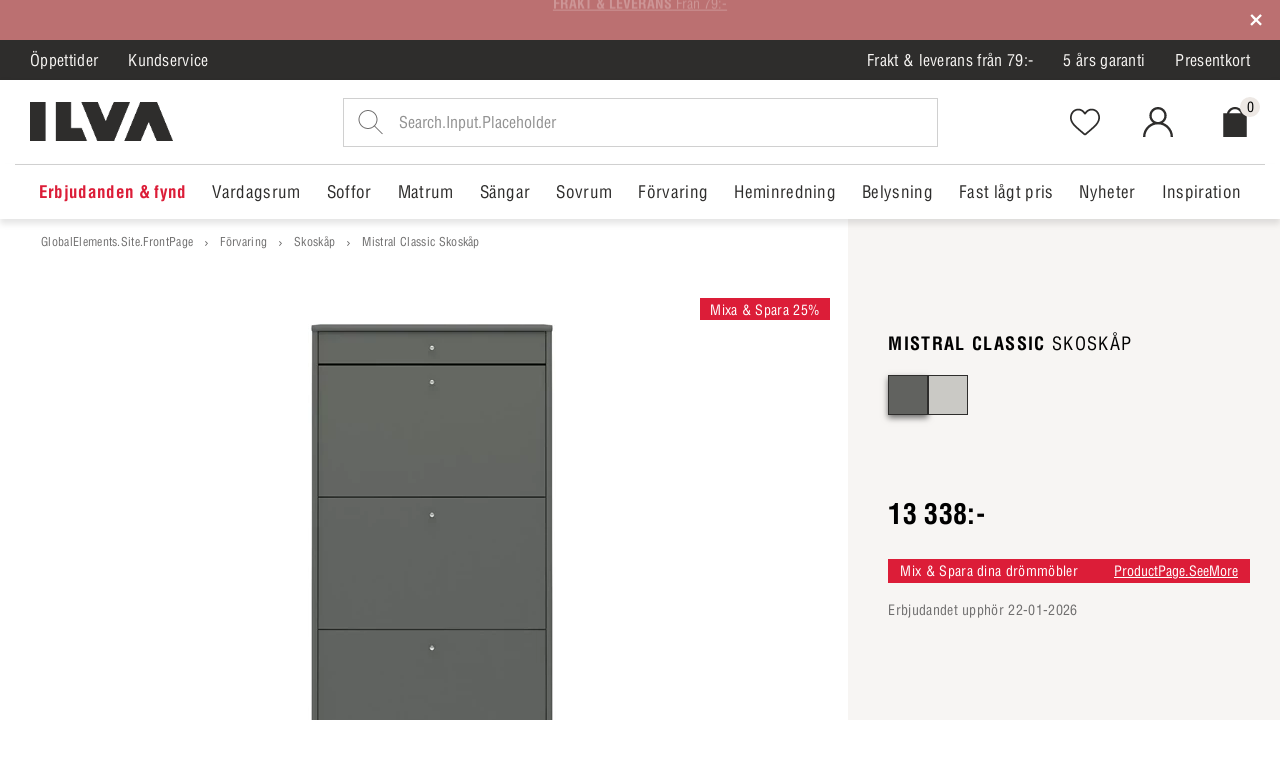

--- FILE ---
content_type: text/html; charset=utf-8
request_url: https://ilva.se/forvaring/skoskaap/mistral-classic/p-b0012035-5637544334/
body_size: 76616
content:
<!doctype html>
<html data-n-head-ssr lang="sv-SE" data-n-head="%7B%22lang%22:%7B%22ssr%22:%22sv-SE%22%7D%7D">
  <head >
    <meta data-n-head="ssr" charset="utf-8"><meta data-n-head="ssr" name="viewport" content="width=device-width, initial-scale=1"><meta data-n-head="ssr" name="format-detection" content="telephone=no"><meta data-n-head="ssr" data-hid="description" name="description" content="Köp Mistral Classic Skoskåp  på ILVA! Få leverans direkt till din dörr eller hitta produkten i din lokala butik."><meta data-n-head="ssr" data-hid="robots" name="robots" content="FOLLOW,INDEX"><meta data-n-head="ssr" data-hid="og:title" name="og:title" content="Mistral Classic Skoskåp "><meta data-n-head="ssr" data-hid="og:url" name="og:url" content="https://ilva.se/forvaring/skoskaap/mistral-classic/p-b0012035-5637544334/"><meta data-n-head="ssr" data-hid="og:type" name="og:type" content="website"><meta data-n-head="ssr" data-hid="og:description" name="og:description" content="Köp Mistral Classic Skoskåp  på ILVA! Få leverans direkt till din dörr eller hitta produkten i din lokala butik."><meta data-n-head="ssr" data-hid="og:image" name="og:image" content="https://media.ilva.se/webshop/dam/photo1/b0012035-001.jpg?width=1200&amp;height=630&quot;"><meta data-n-head="ssr" data-hid="og:image:width" name="og:image:width" content="1200"><meta data-n-head="ssr" data-hid="og:image:height" name="og:image:height" content="630"><title>Mistral Classic Skoskåp </title><link data-n-head="ssr" rel="icon" type="image/x-icon" href="/favicon.ico"><link data-n-head="ssr" rel="preconnect" href="https://www.googletagmanager.com"><link data-n-head="ssr" rel="preconnect" href="https://dev.visualwebsiteoptimizer.com"><link data-n-head="ssr" rel="preload" href="/spa/fonts/HelveticaCondensed/HelveticaLTStd-condensed.woff2" as="font" crossorigin="true"><link data-n-head="ssr" rel="preload" href="/spa/fonts/HelveticaCondensedBold/HelveticaLTStd-BoldCondensed.woff2" as="font" crossorigin="true"><link data-n-head="ssr" rel="preload" href="/spa/fonts/BebasNeue/bebas-neue-v9-latin-regular.woff2" as="font" crossorigin="true"><link data-n-head="ssr" rel="preload" as="image" href="/spa/images/ilva.webp" imagesizes="auto" imagesrcset="/spa/images/ilva.webp?format=webp&amp;height=40&amp;width=143&amp;quality=80&amp;center=0.5%2C0.5 1x"><link data-n-head="ssr" data-hid="canonical" rel="canonical" href="https://ilva.se/forvaring/skoskaap/mistral-classic/p-b0012035-5637544334/"><style data-n-head="ssr"></style><script data-n-head="ssr" data-hid="kolsquare-token" type="text/javascript" charset="utf-8">
          const urlParams = new URLSearchParams(window.location.search);
          const sales_token = urlParams.get('ts');
          if (sales_token) {
            window.localStorage.setItem('kolsquare', JSON.stringify({ sales_token }));
          }
        </script><script data-n-head="ssr" data-hid="gtm-script">if(!window._gtm_init){window._gtm_init=1;(function(w,n,d,m,e,p){w[d]=(w[d]==1||n[d]=='yes'||n[d]==1||n[m]==1||(w[e]&&w[e][p]&&w[e][p]()))?1:0})(window,navigator,'doNotTrack','msDoNotTrack','external','msTrackingProtectionEnabled');(function(w,d,s,l,x,y){w[x]={};w._gtm_inject=function(i){if(w.doNotTrack||w[x][i])return;w[x][i]=1;w[l]=w[l]||[];w[l].push({'gtm.start':new Date().getTime(),event:'gtm.js'});var f=d.getElementsByTagName(s)[0],j=d.createElement(s);j.async=true;j.src='https://www.googletagmanager.com/gtm.js?id='+i;f.parentNode.insertBefore(j,f);}})(window,document,'script','dataLayer','_gtm_ids','_gtm_inject')}</script><script data-n-head="ssr"></script><script data-n-head="ssr">
            window.raptor||(window.raptor={q:[{event:"trackevent",params:{p1:"pageview"}}],push:function(event,params,options){this.q.push({event:event,params:params,options:options})},customerId:"5162"});
          </script><script data-n-head="ssr" src="https://cert.tryggehandel.net/js/script.js?id=6a11e3e5-8b13-4a75-8179-cb0111519c28" async></script><script data-n-head="nuxt-jsonld" data-hid="nuxt-jsonld--2928319f" type="application/ld+json">{"@context":"https://schema.org","@graph":[{"@type":"Organization","name":"ILVA","url":"https://ilva.se","sameAs":[["https://www.facebook.com/ILVASverige/","https://www.instagram.com/ilvasverige/","https://www.linkedin.com/company/98008843/admin/feed/posts/"]]}]}</script><link rel="preload" href="/_nuxt/7eca4bb.modern.js" as="script"><link rel="preload" href="/_nuxt/9dd1afa.modern.js" as="script"><link rel="preload" href="/_nuxt/9167115.modern.js" as="script"><link rel="preload" href="/_nuxt/91210e8.modern.js" as="script"><link rel="preload" href="/_nuxt/cc5b5e3.modern.js" as="script"><link rel="preload" href="/_nuxt/b1b3d1c.modern.js" as="script"><link rel="preload" href="/_nuxt/47ff6b1.modern.js" as="script"><link rel="preload" href="/_nuxt/41e1c5c.modern.js" as="script"><link rel="preload" href="/_nuxt/3ad03b8.modern.js" as="script"><link rel="preload" href="/_nuxt/7b8d5af.modern.js" as="script"><link rel="preload" href="/_nuxt/2cdc21e.modern.js" as="script"><link rel="preload" href="/_nuxt/6f0cf04.modern.js" as="script"><link rel="preload" href="/_nuxt/381c929.modern.js" as="script"><link rel="preload" href="/_nuxt/d92c049.modern.js" as="script"><link rel="preload" href="/_nuxt/61d3a25.modern.js" as="script"><link rel="preload" href="/_nuxt/f2c95c8.modern.js" as="script"><link rel="preload" href="/_nuxt/b8b38d8.modern.js" as="script"><link rel="preload" href="/_nuxt/13ae139.modern.js" as="script"><link rel="preload" href="/_nuxt/1f5ba98.modern.js" as="script"><style data-vue-ssr-id="01e74190:0 a711f0a6:0 346ff9e4:0 3f56c65c:0 d6ae2d44:0 8a6d24d2:0 30ad688f:0 4f423fdc:0 b064259a:0 cb966a0e:0 75759896:0 642cfd78:0 412867de:0 c22f2ff0:0 5b134b32:0 b93ce030:0 1d711010:0 84ff3c0a:0 a173a436:0 253d677f:0 3495f8d2:0 9adf06bc:0 73231524:0 cefad368:0 5c361b95:0 7b03e224:0 4afb07b7:0 40088a0c:0 4bd79324:0 5ad1a8eb:0 01dc1efa:0 76cb29ec:0 2ccf9eaa:0 54160674:0 6dbaa7c1:0 992e35bc:0 31f5c93a:0 46fb4fa8:0 e59fd810:0 7ca4bb92:0 0bb24dfd:0 11ecb5da:0 4c6b7d34:0 1502c880:0 6af017a7:0 b3b27f26:0 71493f89:0 311c0479:0 43863a45:0 45794954:0 5475226d:0 d4c51706:0 3dd4962b:0 46ef8d62:0 49ffff14:0 7c87579d:0 41fb660e:0 cbc9eb5a:0">/* Settings */



/*! normalize.css v7.0.0 | MIT License | github.com/necolas/normalize.css */



/* Document
   ========================================================================== */



/**
 * 1. Correct the line height in all browsers.
 * 2. Prevent adjustments of font size after orientation changes in
 *    IE on Windows Phone and in iOS.
 */



html {
  line-height: 1.15;

  /* 1 */
  -webkit-text-size-adjust: 100%;
          text-size-adjust: 100%;

  /* 2 */
  text-size-adjust: 100%;

  /* 2 */
}



/* Sections
     ========================================================================== */



/**
   * Remove the margin in all browsers (opinionated).
   */



body { margin: 0; }



/**
   * Add the correct display in IE 9-.
   */



article,
aside,
footer,
header,
nav,
section { display: block; }



/**
   * Correct the font size and margin on `h1` elements within `section` and
   * `article` contexts in Chrome, Firefox, and Safari.
   */



h1 {
  margin: 0.67em 0;
  font-size: 2em;
}



/* Grouping content
     ========================================================================== */



/**
   * Add the correct display in IE 9-.
   * 1. Add the correct display in IE.
   */



figcaption,
figure,
main {
  /* 1 */
  display: block;
}



/**
   * Add the correct margin in IE 8.
   */



figure { margin: 1em 40px; }



/**
   * 1. Add the correct box sizing in Firefox.
   * 2. Show the overflow in Edge and IE.
   */



hr {
  box-sizing: content-box;

  /* 1 */
  height: 0;

  /* 1 */
  overflow: visible;

  /* 2 */
}



/**
   * 1. Correct the inheritance and scaling of font size in all browsers.
   * 2. Correct the odd `em` font sizing in all browsers.
   */



pre {
  /* 1 */
  font-size: 1em;
  font-family: monospace, monospace;

  /* 2 */
}



/* Text-level semantics
     ========================================================================== */



/**
   * 1. Remove the gray background on active links in IE 10.
   * 2. Remove gaps in links underline in iOS 8+ and Safari 8+.
   */



a {
  background-color: transparent;

  /* 1 */
  -webkit-text-decoration-skip: objects;
          text-decoration-skip: objects;

  /* 2 */
}



/**
   * 1. Remove the bottom border in Chrome 57- and Firefox 39-.
   * 2. Add the correct text decoration in Chrome, Edge, IE, Opera, and Safari.
   */



abbr[title] {
  /* 1 */
  text-decoration: underline;

  /* 2 */
  text-decoration: underline;
  -webkit-text-decoration: underline dotted currentColor;
          text-decoration: underline dotted currentColor;
  -webkit-text-decoration: underline dotted;
          text-decoration: underline dotted;
  border-bottom: none;

  /* 2 */
}



/**
   * Prevent the duplicate application of `bolder` by the next rule in Safari 6.
   */



b,
strong { font-weight: inherit; }



/**
   * Add the correct font weight in Chrome, Edge, and Safari.
   */



b,
strong {
  font-weight: bold;
  font-family: 'HelveticaCondensedBold', Helvetica, Arial, sans-serif;
  font-family: var(--base-font-bold);
}



/**
   * 1. Correct the inheritance and scaling of font size in all browsers.
   * 2. Correct the odd `em` font sizing in all browsers.
   */



code,
kbd,
samp {
  /* 1 */
  font-size: 1em;
  font-family: monospace, monospace;

  /* 2 */
}



/**
   * Add the correct font style in Android 4.3-.
   */



dfn { font-style: italic; }



/**
   * Add the correct background and color in IE 9-.
   */



mark {
  color: #000;
  background-color: #ff0;
}



/**
   * Add the correct font size in all browsers.
   */



small { font-size: 80%; }



/**
   * Prevent `sub` and `sup` elements from affecting the line height in
   * all browsers.
   */



sub,
sup {
  position: relative;
  font-size: 75%;
  line-height: 0;
  vertical-align: baseline;
}



sub { bottom: -0.25em; }



sup { top: -0.5em; }



/* Embedded content
     ========================================================================== */



/**
   * Add the correct display in IE 9-.
   */



audio,
video { display: inline-block; }



/**
   * Add the correct display in iOS 4-7.
   */



audio:not([controls]) {
  display: none;
  height: 0;
}



/**
   * Remove the border on images inside links in IE 10-.
   */



img { border-style: none; }



/**
   * Hide the overflow in IE.
   */



svg:not(:root) { overflow: hidden; }



/* Forms
     ========================================================================== */



/**
   * 1. Change the font styles in all browsers (opinionated).
   * 2. Remove the margin in Firefox and Safari.
   */



button,
input,
optgroup,
select,
textarea {
  /* 1 */
  margin: 0;

  /* 1 */
  font-size: 100%;
  font-family: sans-serif;

  /* 1 */
  line-height: 1.15;

  /* 2 */
}



/**
   * Show the overflow in IE.
   * 1. Show the overflow in Edge.
   */



button,
input {
  /* 1 */
  overflow: visible;
  border-radius: 0;
}



/**
   * Remove the inheritance of text transform in Edge, Firefox, and IE.
   * 1. Remove the inheritance of text transform in Firefox.
   */



button,
select {
  /* 1 */
  text-transform: none;
}



/**
   * 1. Prevent a WebKit bug where (2) destroys native `audio` and `video`
   *    controls in Android 4.
   * 2. Correct the inability to style clickable types in iOS and Safari.
   */



button,
html [type="button"],
/* 1 */
[type="reset"],
[type="submit"] {
  appearance: button;

  /* 2 */
}



/**
   * Remove the inner border and padding in Firefox.
   */



button::-moz-focus-inner,
[type="button"]::-moz-focus-inner,
[type="reset"]::-moz-focus-inner,
[type="submit"]::-moz-focus-inner {
  padding: 0;
  border-style: none;
}



/**
   * Restore the focus styles unset by the previous rule.
   */



button:-moz-focusring,
[type="button"]:-moz-focusring,
[type="reset"]:-moz-focusring,
[type="submit"]:-moz-focusring { outline: 1px dotted ButtonText; }



/**
   * Correct the padding in Firefox.
   */



fieldset { padding: 0.35em 0.75em 0.625em; }



/**
   * 1. Correct the text wrapping in Edge and IE.
   * 2. Correct the color inheritance from `fieldset` elements in IE.
   * 3. Remove the padding so developers are not caught out when they zero out
   *    `fieldset` elements in all browsers.
   */



legend {
  /* 2 */
  display: table;
  box-sizing: border-box;

  /* 1 */
  max-width: 100%;

  /* 1 */
  padding: 0;

  /* 1 */
  color: inherit;

  /* 3 */
  white-space: normal;

  /* 1 */
}



/**
   * 1. Add the correct display in IE 9-.
   * 2. Add the correct vertical alignment in Chrome, Firefox, and Opera.
   */



progress {
  display: inline-block;

  /* 1 */
  vertical-align: baseline;

  /* 2 */
}



/**
   * Remove the default vertical scrollbar in IE.
   */



textarea { overflow: auto; }



/**
   * 1. Add the correct box sizing in IE 10-.
   * 2. Remove the padding in IE 10-.
   */



[type="checkbox"],
[type="radio"] {
  box-sizing: border-box;

  /* 1 */
  padding: 0;

  /* 2 */
}



/**
   * Correct the cursor style of increment and decrement buttons in Chrome.
   */



[type="number"]::-webkit-inner-spin-button,
[type="number"]::-webkit-outer-spin-button { height: auto; }



/**
   * 1. Correct the odd appearance in Chrome and Safari.
   * 2. Correct the outline style in Safari.
   */



[type="search"] {
  /* 1 */
  outline-offset: -2px;
  appearance: textfield;

  /* 2 */
  appearance: none;
}



/**
   * Remove the inner padding and cancel buttons in Chrome and Safari on macOS.
   */



[type="search"]::-webkit-search-cancel-button,
[type="search"]::-webkit-search-decoration { appearance: none; }



/**
   * 1. Correct the inability to style clickable types in iOS and Safari.
   * 2. Change font properties to `inherit` in Safari.
   */



::-webkit-file-upload-button {
  /* 1 */
  font: inherit;
  appearance: button;

  /* 2 */
}



/* Interactive
     ========================================================================== */



/*
   * Add the correct display in IE 9-.
   * 1. Add the correct display in Edge, IE, and Firefox.
   */



details,
/* 1 */
menu {
  display: block;
}



/*
   * Add the correct display in all browsers.
   */



summary { display: list-item; }



/* Scripting
     ========================================================================== */



/**
   * Add the correct display in IE 9-.
   */



canvas { display: inline-block; }



/**
   * Add the correct display in IE.
   */



template { display: none; }



/* Hidden
     ========================================================================== */



/**
   * Add the correct display in IE 10-.
   */



[hidden] { display: none; }



/**
 * Add utilities in here
 */



.fade-enter-active,
.fade-leave-active { transition: opacity 0.3s; }



.fade-enter,
.fade-leave-to /* .fade-leave-active below version 2.1.8 */ { opacity: 0; }



.fade-short-enter-active,
.fade-short-leave-active { transition: opacity 0.1s; }



.fade-short-enter,
.fade-leave-to /* .fade-leave-active below version 2.1.8 */ { opacity: 0; }



.price-enter-active,
.price-leave-active { transition: opacity 0.3s; }



.price-enter,
.price-leave-to /* .fade-leave-active below version 2.1.8 */ { opacity: 0; }



.modal-fade-enter-active,
.modal-fade-leave-active { transition: opacity 0.5s ease; }



.modal-fade-enter,
.modal-fade-leave-to { opacity: 0; }



.text-gray { color: #706f6f; color: var(--color-dove-gray, #706f6f); }



.bold-text {
  font-weight: 700;
  font-family: 'HelveticaCondensedBold', Helvetica, Arial, sans-serif;
  font-family: var(--base-font-bold);
}



.underline-text { text-decoration: underline; }



.align-center { align-items: center; }



/* slow fade */



.slow-fade-enter-active,
.slow-fade-leave-active { transition: opacity 0.6s; }



.slow-fade-enter,
.slow-fade-leave-to /* .fade-leave-active below version 2.1.8 */ { opacity: 0; }



.slow-fade-short-enter-active,
.slow-fade-short-leave-active { transition: opacity 0.4s; }



.slow-fade-short-enter,
.slow-fade-leave-to /* .fade-leave-active below version 2.1.8 */ { opacity: 0; }



/* slow fade */



.slow-fade-init-enter-active { transition: opacity 0.6s; }



.slow-fade-init-leave-active { transition: opacity 0.3s; }



.slow-fade-enter,
.slow-fade-leave-to /* .fade-leave-active below version 2.1.8 */ { opacity: 0; }



.slow-fade-init-short-enter-active,
.slow-fade-short-leave-active { transition: opacity 0.4s; }



.slow-fade-init-short-enter,
.slow-fade-init-leave-to /* .fade-leave-active below version 2.1.8 */ { opacity: 0; }



.d-all-none { display: none !important; }



@media (max-width: 991px) {



.d-sm-max-none {
    display: none !important
}
  }



@media (max-width: 1199px) {



.d-md-max-none {
    display: none !important
}
  }



@media (min-width: 992px) {



.d-md-min-none {
    display: none !important
}
  }



@media (min-width: 1200px) {



.d-lg-min-none {
    display: none !important
}
  }



@media (max-width: 991px) {



.overflow-sm-max-hidden {
    position: fixed;
    height: 100%;
    overflow: hidden !important
}
  }



.d-block { display: block; }



.no-scroll { overflow-y: hidden; }



.visibility-hidden {
  visibility: hidden;
  opacity: 0;
}



@keyframes pulse {
  0% {
    opacity: 1;
  }
  50% {
    opacity: 0.25;
  }
  100% {
    opacity: 1;
  }
}



.pulse {
  animation-name: pulse;
  animation-duration: 2s;
  animation-iteration-count: infinite;
}



h1,
h2,
h3,
h4,
h5,
.h1,
.h2,
.h3,
.h4,
.h5,
.display-1,
.display-2,
.display-3,
.display-4,
.display-5 {
  margin: 0 0 0.5em;
  font-weight: 400;
  line-height: 1.2;
}



h1,
h2,
h3,
.h1,
.h2,
.h3,
h1 span,
h2 span,
h3 span, 
.h1 span,
.h2 span,
.h3 span,
.display-1,
.display-2,
.display-3 { letter-spacing: 0.075em; letter-spacing: var(--header-letter-spacing); }



h1,
.h1,
h1 span,
.h1 span,
.display-1 {
  margin-bottom: 0.2em;
  font-weight: 300;
  font-size: 32px;
  font-family: 'Bebas Neue', 'Bebas Neue fallback';
  font-family: var(--header-font-family);
  line-height: 1.25em;
  text-transform: uppercase;
}



@media (min-width: 768px) {



h1,
.h1,
h1 span,
.h1 span,
.display-1 {
    font-size: 40px;
    line-height: 1.125em
}
  }



@media (min-width: 1200px) {



h1,
.h1,
h1 span,
.h1 span,
.display-1 {
    font-size: 48px;
    line-height: 1.1
}
  }



h2,
.h2,
h2 span,
.h2 span,
.display-2 {
  font-size: 26px;
  font-family: 'Bebas Neue', 'Bebas Neue fallback';
  font-family: var(--header-font-family);
  line-height: 1.25em;
  text-transform: uppercase;
}



@media (min-width: 768px) {



h2,
.h2,
h2 span,
.h2 span,
.display-2 {
    font-size: 32px
}
  }



@media (min-width: 992px) {



h2,
.h2,
h2 span,
.h2 span,
.display-2 {
    font-size: 36px
}
  }



h3 + h4 {
  margin-top: 0;
}



h3,
.h3,
h3 span,
.h3 span,
.display-3 {
  font-size: 22px;
  font-family: 'Bebas Neue', 'Bebas Neue fallback';
  font-family: var(--header-font-family);
  line-height: 1.25em;
  text-transform: uppercase;
  margin-top: 0;
}



@media (min-width: 768px) {



h3,
.h3,
h3 span,
.h3 span,
.display-3 {
    font-size: 24px
}
  }



@media (min-width: 992px) {



h3,
.h3,
h3 span,
.h3 span,
.display-3 {
    font-size: 28px
}
  }



h4,
.h4,
h4 span,
.h4 span,
.display-4 {
  font-size: 18px;
  font-family: 'HelveticaCondensed', Helvetica, Arial, sans-serif;
  font-family: var(--base-font-family);
  line-height: 1.125em;
  text-transform: uppercase;
}



h5,
.h5,
h5 span,
.h5 span,
.display-5 {
  font-size: 18px;
  font-family: 'HelveticaCondensed', Helvetica, Arial, sans-serif;
  font-family: var(--base-font-family);
  line-height: 1.125em;
  text-transform: uppercase;
}



button,
input { font-family: 'HelveticaCondensed', Helvetica, Arial, sans-serif; font-family: var(--base-font-family); }



p,
span { font-family: 'HelveticaCondensed', Helvetica, Arial, sans-serif; font-family: var(--base-font-family); }



.small { 
  font-size: 14px;
  line-height: 1.375em;
}



@media (max-width: 991px) {



.dynamic-spot {
    margin: 0 -30px
}
  }



.dynamic-spot .video-spot { margin: 0; }



.dynamic-spot__grid {
    display: grid;

    /* Gap between columns and rows. Adjust to your needs. Mobile. */
    grid-gap: 10px;
  }



@media (min-width: 992px) {



.dynamic-spot__grid {
      /* Gap between columns and rows. Adjust to your needs. Desktop. */
      grid-gap: 15px
  }
    }



.dynamic-spot__column {
    position: relative;
  }



.dynamic-spot__column > .spacer {
      display: block;
      padding-top: 100%;
      content: "";
    }



@media (min-width: 992px) {



.dynamic-spot__column > .spacer--full-width-row-1 {
          padding-top: 430.98px
      }
        }



@media (min-width: 992px) {



.dynamic-spot__column > .spacer--full-width-row-2 {
          padding-top: 653px
      }
        }



.dynamic-spot__column > .spacer--default { padding-top: 100%; }



.dynamic-spot__column >>> .rte-editor.rte-editor {
      padding-right: 30px;
      padding-left: 30px;

      /* These styles affect rte inside of the dynamic spot. */

      /* We move the text up to prevent line height space on the first line. */
    }



@media (min-width: 992px) {



.dynamic-spot__column >>> .rte-editor.rte-editor {
        padding-right: 15px;
        padding-left: 15px
    }
      }



/* Important has to overwrite the .rte styles, not to break another component */



@media (min-width: 992px) {
        .dynamic-spot__column >>> .rte-editor.rte-editor h1 { padding-top: 0; }

        .dynamic-spot__column >>> .rte-editor.rte-editor h2 { padding-top: 0; }

        .dynamic-spot__column >>> .rte-editor.rte-editor h3 { padding-top: 0; }

        .dynamic-spot__column >>> .rte-editor.rte-editor h4 {
          margin-top: 2px;
          padding-top: 0;
        }

        .dynamic-spot__column >>> .rte-editor.rte-editor p { padding-top: 0; }
      }



.dynamic-spot__column .grid-column {
      position: absolute;
      inset: 0;
      margin: 0;
      padding: 0;
    }



.dynamic-spot__column .grid-column--rte-editor { position: static; }



.dynamic-spot__column .grid-column > div {
        height: 100%;
      }



.dynamic-spot__column .grid-column > div:not(.dynamic-spot__column .grid-column > div.rte) { width: 100%; }



@media (min-width: 992px) {
        .dynamic-spot__column--50 > .spacer { padding-top: calc(50% - 10px) !important; }
      }



@media (max-width: 991px) {



.dynamic-spot__column--50-mobile > .spacer {
          padding-top: calc(50% - 10px) !important
      }
        }



@media (min-width: 992px) {
        .dynamic-spot__column--25 > .spacer { padding-top: calc(25% - 10px) !important; }
      }



@media (max-width: 991px) {



.dynamic-spot__column--25-mobile > .spacer {
          padding-top: calc(25% - 10px) !important
      }
        }



@media (min-width: 992px) {
        .dynamic-spot__column--33 > .spacer { padding-top: calc(33.3333% - 10px) !important; }
      }



@media (max-width: 991px) {



.dynamic-spot__column--33-mobile > .spacer {
          padding-top: calc(33.3333% - 10px) !important
      }
        }



@media (max-width: 991px) {
      .dynamic-spot__column--rte-editor > .spacer { padding-top: 0; }

      .dynamic-spot__column--rte-editor .grid-column { position: relative; }
    }



.dynamic-spot__column.dynamic-spot__column--25.dynamic-spot__column--video-16-9 > .spacer, .dynamic-spot__column.dynamic-spot__column--50.dynamic-spot__column--video-16-9 > .spacer, .dynamic-spot__column.dynamic-spot__column--33.dynamic-spot__column--video-16-9 > .spacer {
      padding-top: 56.25% !important;
    }



/* Forms */



a.button,
.button {
  position: relative;
  display: inline-flex;
  align-items: center;
  justify-content: center;
  max-width: 100%;
  min-height: 53px;
  padding: 1px 15px 0;
  color: #ffffff;
  color: var(--color-white, white);
  font-size: 17px;
  font-family: 'HelveticaCondensedBold', Helvetica, Arial, sans-serif;
  font-family: var(--base-font-bold);
  letter-spacing: 0.02em;
  white-space: normal;
  word-wrap: break-word;
  text-align: center;
  text-decoration: none;
  background-color: #2e2d2c;
  background-color: var(--color-ilva-black, #2e2d2c);
  background-image: none;
  border: 1px solid #2e2d2c;
  border: 1px solid var(--color-ilva-black);
  border-radius: 0;
  cursor: pointer;
  transition: box-shadow 0.2s ease, color 0.2s ease;
  transition: 0.25s ease;
  transition-property: color, background-color, box-shadow;
  will-change: box-shadow;
}



a.button[disabled], .button[disabled] {
    color: #383736;
    color: var(--color-ilva-black-minus-5);
    background-color: #d0d0d0;
    background-color: var(--color-alto, #d0d0d0);
    cursor: not-allowed;
    border: none;
  }



a.button[disabled]:hover, .button[disabled]:hover {
      box-shadow: none;
      cursor: not-allowed;
    }



a.button:hover,
  a.button:focus,
  .button:hover,
  .button:focus { box-shadow: 0 10px 30px -10px rgb(0 0 0 / 0.5); }



a.button:focus-visible, .button:focus-visible { 
    border: 1px solid #c2dbfe; 
    border: 1px solid var(--color-focus-border);
    outline-offset: 0;
    border-radius: 4px;
  }



a.button--inline, .button--inline { max-width: fit-content; }



a.button--underline, .button--underline {
    text-decoration: underline;
  }



a.button--link, .button--link {
    color: #2e2d2c;
    color: var(--color-ilva-black);
    text-decoration: underline;
    background: none;
    border-color: transparent;
    line-height: 1.375;
    min-height: auto;
    padding: 0;
  }



a.button--link:hover, a.button--link:focus, .button--link:hover, .button--link:focus {
      box-shadow: none;
      opacity: 1;
      color: #000000;
      color: var(--color-black);
    }



a.button--medium-slim, .button--medium-slim {
    min-height: 48px;
    font-size: 16px;
  }



a.button--slim, .button--slim {
    min-height: 40px;
  }



a.button--small, .button--small {
    min-height: 35px;
    font-size: 14px;
  }



a.button--close, .button--close {
    min-height: 24px;
  }



a.button--xsmall, .button--xsmall {
    min-height: 32px;
    font-size: 16px;
    line-height: 30px;
  }



a.button--payment, .button--payment {
    color: #ffffff;
    color: var(--color-white, white);
    background-color: #357463;
    background-color: var(--color-green-46, green);
    border: none;
    min-height: 48px;
    font-size: 16px;
  }



a.button--medium, .button--medium {
    width: 210px;
    max-width: 210px;
  }



a.button--variable-width, .button--variable-width { width: auto; }



a.button--ghost, .button--ghost {
    color: #000000;
    color: var(--color-text);
    background-color: transparent;
  }



a.button--ghost-dark, .button--ghost-dark {
    color: #000000;
    color: var(--color-text);
    background-color: transparent;
  }



a.button--ghost-cta, .button--ghost-cta {
    color: #2e2d2c;
    color: var(--color-ilva-black);
    background-color: transparent;
    border: solid 1px #2e2d2c;
    border: solid 1px var(--color-ilva-black);
  }



a.button--wide, .button--wide { width: 100%; }



a.button--naked, .button--naked {
    margin: 0;
    padding: 0;
    font-family: inherit;
    background: transparent;
    border: 0;
  }



a.button--naked:focus,
    a.button--naked:hover,
    .button--naked:focus,
    .button--naked:hover {
      background: none;
      border: none;
      box-shadow: none;
    }



a.button--cta, .button--cta {
    color: #2e2d2c;
    color: var(--color-ilva-black);
    background-color: #ffffff;
    background-color: var(--color-white);
    border: solid 1px #2e2d2c;
    border: solid 1px var(--color-ilva-black);
  }



a.button--light, .button--light {
    color: #2e2d2c;
    color: var(--color-ilva-black);
    background-color: #ffffff;
    background-color: var(--color-white);
    border: solid 1px #ffffff;
    border: solid 1px var(--color-white);
  }



a.button--underline, .button--underline { text-decoration: underline; }



a.button--green, .button--green {
    background-color: #357463;
    background-color: var(--color-green-46);
    border: solid 1px #357463;
    border: solid 1px var(--color-green-46);
    color: #ffffff;
    color: var(--color-white);
  }



a.button--ghost-green, .button--ghost-green {
    background-color: transparent;
    color: #357463;
    color: var(--color-green-46);
    border: 1px solid #357463;
    border: 1px solid var(--color-green-46);
  }



a.button--ghost-light, .button--ghost-light {
    color: #ffffff;
    color: var(--color-white);
    background-color: transparent;
    border: solid 1px #ffffff;
    border: solid 1px var(--color-white);
  }



a.button--danger, .button--danger {
    background-color: #c9260f;
    background-color: var(--color-error);
    border-color: #c9260f;
    border-color: var(--color-error);
  }



a.button.btn-outline, .button.btn-outline {
    color: #2e2d2c;
    color: var(--color-ilva-black);
    background-color: transparent;
  }



a.button--small-ghost, .button--small-ghost {
    border: solid 1px #706f6f;
    border: solid 1px var(--color-dove-gray);
    background-color: #ffffff;
    background-color: var(--color-white);
    color: #2e2d2c;
    color: var(--color-ilva-black);
    font-family: 'HelveticaCondensed', Helvetica, Arial, sans-serif;
    font-family: var(--base-font-family);
    font-size: 16px; 
    min-height: 30px;
  }



@font-face {
  font-weight: 400;
  font-family: "Bebas Neue";
  font-style: normal;
  src:
    url("/spa/fonts/BebasNeue/bebas-neue-v9-latin-regular.woff2") format("woff2"),
    url("/spa/fonts/BebasNeue/bebas-neue-v9-latin-regular.woff") format("woff");
  font-display: swap;
}



@font-face {
  font-weight: normal;
  font-family: HelveticaCondensed;
  font-style: normal;
  src:
    url("/spa/fonts/HelveticaCondensed/HelveticaLTStd-condensed.woff2") format("woff2"),
    url("/spa/fonts/HelveticaCondensed/HelveticaLTStd-condensed.woff") format("woff");
  font-display: swap;
}



@font-face {
  font-weight: 700;
  font-family: HelveticaCondensedBold;
  font-style: normal;
  src:
    url("/spa/fonts/HelveticaCondensedBold/HelveticaLTStd-BoldCondensed.woff2") format("woff2"),
    url("/spa/fonts/HelveticaCondensedBold/HelveticaLTStd-BoldCondensed.woff") format("woff");
  font-display: swap;
}



@font-face {
  font-family: "Bebas Neue fallback";
  font-stretch: ultra-condensed;
  src: local("Arial Narrow"), local("Arial");
  font-display: swap;
  ascent-override: 110%;
  descent-override: 62%;
  line-gap-override: 0%;
  size-adjust: 69.5%;
}



/* Forms */



.alert {
  margin-bottom: 22px;
  padding: 8px;
  border: 1px solid transparent;
  border-radius: 0;
}



.alert-info {
  background-color: #d9edf7;
  background-color: var(--color-alert-info-bg);
  border-color: #d9edf7;
  border-color: var(--color-alert-info-bg);
  color: #31708f;
  color: var(--color-alert-info-text);
  
}



.alert-success {
  background-color: #cce8d0;
  background-color: var(--color-success-bg);
  border-color: #cce8d0;
  border-color: var(--color-success-bg);
  color: #1b6428;
  color: var(--color-success);
}



.alert-error {
  background-color: #ffe29c;
  background-color: var(--color-error-warning-bg);
  color: #000000;
  color: var(--color-black);
}



:root {
  --gutter-width: 30px;
  --gutter-compensation: calc(var(--gutter-width)*-1);
  --half-gutter-width: calc(var(--gutter-width)*0.5);
  --half-gutter-compensation: calc(var(--half-gutter-width)*-1);
  --grid-section-margin: 30px;
  --minimized-gutter-column: 5px;
}



.container {
  width: 100%;
  max-width: 1366px;
  max-width: var(--site-width);
  padding-right: 30px;
  padding-right: var(--gutter-width);
  padding-left: 30px;
  padding-left: var(--gutter-width);
}



.container--wide {
    --half-gutter-width: 6px;
    --half-gutter-compensation: -25px;
  }



/* padding-right: 10px;
    padding-left: 10px; */



.container--wide .row { /* margin-right: -10px;
      margin-left: -10px; */
    }



.container--checkout {
    padding-right: 20px;
    padding-left: 20px;
  }



.container--nav {
    padding-right: 15px;
    padding-left: 15px;
  }



.container--fluid { max-width: none; }



.container--fluid,
.container {
  margin-right: auto;
  margin-left: auto;
}



.row {
  display: flex;
  flex-flow: row wrap;
  flex-grow: 0;
  flex-shrink: 1;
  box-sizing: border-box;
  margin-right: -15px;
  margin-right: var(--half-gutter-compensation);
  margin-left: -15px;
  margin-left: var(--half-gutter-compensation);
}



.row--nested { margin: 0 -5px; }



.row.reverse { flex-direction: row-reverse; }



.col.reverse { flex-direction: column-reverse; }



[class^="col-"] {
  display: flex;
  flex-direction: column;
  padding-right: 15px;
  padding-right: var(--half-gutter-width);
  padding-left: 15px;
  padding-left: var(--half-gutter-width);
}



.col-xs,
.col-xs-1,
.col-xs-2,
.col-xs-3,
.col-xs-4,
.col-xs-5,
.col-xs-6,
.col-xs-7,
.col-xs-8,
.col-xs-9,
.col-xs-10,
.col-xs-11,
.col-xs-12,
.col-xs-offset-0,
.col-xs-offset-1,
.col-xs-offset-2,
.col-xs-offset-3,
.col-xs-offset-4,
.col-xs-offset-5,
.col-xs-offset-6,
.col-xs-offset-7,
.col-xs-offset-8,
.col-xs-offset-9,
.col-xs-offset-10,
.col-xs-offset-11,
.col-xs-offset-12 {
  flex: 0 0 auto;
  box-sizing: border-box;
  padding-right: 15px;
  padding-right: var(--half-gutter-width);
  padding-left: 15px;
  padding-left: var(--half-gutter-width);
}



.col-xs {
  flex-basis: 0;
  flex-grow: 1;
  max-width: 100%;
}



.col-xs-1 {
  flex-basis: 8.33333333%;
  max-width: 8.33333333%;
}



.col-xs-2 {
  flex-basis: 16.66666667%;
  max-width: 16.66666667%;
}



.col-xs-3 {
  flex-basis: 25%;
  max-width: 25%;
}



.col-xs-4 {
  flex-basis: 33.33333333%;
  max-width: 33.33333333%;
}



.col-xs-5 {
  flex-basis: 41.66666667%;
  max-width: 41.66666667%;
}



.col-xs-6 {
  flex-basis: 50%;
  max-width: 50%;
}



.col-xs-7 {
  flex-basis: 58.33333333%;
  max-width: 58.33333333%;
}



.col-xs-8 {
  flex-basis: 66.66666667%;
  max-width: 66.66666667%;
}



.col-xs-9 {
  flex-basis: 75%;
  max-width: 75%;
}



.col-xs-10 {
  flex-basis: 83.33333333%;
  max-width: 83.33333333%;
}



.col-xs-11 {
  flex-basis: 91.66666667%;
  max-width: 91.66666667%;
}



.col-xs-12 {
  flex-basis: 100%;
  max-width: 100%;
}



.col-xs-offset-0 { margin-left: 0; }



.col-xs-offset-1 { margin-left: 8.33333333%; }



.col-xs-offset-2 { margin-left: 16.66666667%; }



.col-xs-offset-3 { margin-left: 25%; }



.col-xs-offset-4 { margin-left: 33.33333333%; }



.col-xs-offset-5 { margin-left: 41.66666667%; }



.col-xs-offset-6 { margin-left: 50%; }



.col-xs-offset-7 { margin-left: 58.33333333%; }



.col-xs-offset-8 { margin-left: 66.66666667%; }



.col-xs-offset-9 { margin-left: 75%; }



.col-xs-offset-10 { margin-left: 83.33333333%; }



.col-xs-offset-11 { margin-left: 91.66666667%; }



.start-xs {
  justify-content: flex-start;
  text-align: flex-start;
}



.center-xs {
  justify-content: center;
  text-align: center;
}



.end-xs {
  justify-content: flex-end;
  text-align: flex-end;
}



.top-xs { align-items: flex-start; }



.middle-xs { align-items: center; }



.bottom-xs { align-items: flex-end; }



.around-xs { justify-content: space-around; }



.between-xs { justify-content: space-between; }



.first-xs { order: -1; }



.last-xs { order: 1; }



@media (min-width: 576px) {
  .col-ms,
  .col-ms-1,
  .col-ms-2,
  .col-ms-3,
  .col-ms-4,
  .col-ms-5,
  .col-ms-6,
  .col-ms-7,
  .col-ms-8,
  .col-ms-9,
  .col-ms-10,
  .col-ms-11,
  .col-ms-12,
  .col-ms-offset-0,
  .col-ms-offset-1,
  .col-ms-offset-2,
  .col-ms-offset-3,
  .col-ms-offset-4,
  .col-ms-offset-5,
  .col-ms-offset-6,
  .col-ms-offset-7,
  .col-ms-offset-8,
  .col-ms-offset-9,
  .col-ms-offset-10,
  .col-ms-offset-11,
  .col-ms-offset-12 {
    flex: 0 0 auto;
    box-sizing: border-box;
    padding-right: 15px;
    padding-right: var(--half-gutter-width, 0.5rem);
    padding-left: 15px;
    padding-left: var(--half-gutter-width, 0.5rem);
  }

  .col-ms {
    flex-basis: 0;
    flex-grow: 1;
    max-width: 100%;
  }

  .col-ms-1 {
    flex-basis: 8.33333333%;
    max-width: 8.33333333%;
  }

  .col-ms-2 {
    flex-basis: 16.66666667%;
    max-width: 16.66666667%;
  }

  .col-ms-3 {
    flex-basis: 25%;
    max-width: 25%;
  }

  .col-ms-4 {
    flex-basis: 33.33333333%;
    max-width: 33.33333333%;
  }

  .col-ms-5 {
    flex-basis: 41.66666667%;
    max-width: 41.66666667%;
  }

  .col-ms-6 {
    flex-basis: 50%;
    max-width: 50%;
  }

  .col-ms-7 {
    flex-basis: 58.33333333%;
    max-width: 58.33333333%;
  }

  .col-ms-8 {
    flex-basis: 66.66666667%;
    max-width: 66.66666667%;
  }

  .col-ms-9 {
    flex-basis: 75%;
    max-width: 75%;
  }

  .col-ms-10 {
    flex-basis: 83.33333333%;
    max-width: 83.33333333%;
  }

  .col-ms-11 {
    flex-basis: 91.66666667%;
    max-width: 91.66666667%;
  }

  .col-ms-12 {
    flex-basis: 100%;
    max-width: 100%;
  }

  .col-ms-offset-0 { margin-left: 0; }

  .col-ms-offset-1 { margin-left: 8.33333333%; }

  .col-ms-offset-2 { margin-left: 16.66666667%; }

  .col-ms-offset-3 { margin-left: 25%; }

  .col-ms-offset-4 { margin-left: 33.33333333%; }

  .col-ms-offset-5 { margin-left: 41.66666667%; }

  .col-ms-offset-6 { margin-left: 50%; }

  .col-ms-offset-7 { margin-left: 58.33333333%; }

  .col-ms-offset-8 { margin-left: 66.66666667%; }

  .col-ms-offset-9 { margin-left: 75%; }

  .col-ms-offset-10 { margin-left: 83.33333333%; }

  .col-ms-offset-11 { margin-left: 91.66666667%; }

  .start-ms {
    justify-content: flex-start;
    text-align: flex-start;
  }

  .center-ms {
    justify-content: center;
    text-align: center;
  }

  .end-ms {
    justify-content: flex-end;
    text-align: flex-end;
  }

  .top-ms { align-items: flex-start; }

  .middle-ms { align-items: center; }

  .bottom-ms { align-items: flex-end; }

  .around-ms { justify-content: space-around; }

  .between-ms { justify-content: space-between; }

  .first-ms { order: -1; }

  .last-ms { order: 1; }
}



@media (min-width: 768px) {
  .col-sm,
  .col-sm-1,
  .col-sm-2,
  .col-sm-3,
  .col-sm-4,
  .col-sm-5,
  .col-sm-6,
  .col-sm-7,
  .col-sm-8,
  .col-sm-9,
  .col-sm-10,
  .col-sm-11,
  .col-sm-12,
  .col-sm-offset-0,
  .col-sm-offset-1,
  .col-sm-offset-2,
  .col-sm-offset-3,
  .col-sm-offset-4,
  .col-sm-offset-5,
  .col-sm-offset-6,
  .col-sm-offset-7,
  .col-sm-offset-8,
  .col-sm-offset-9,
  .col-sm-offset-10,
  .col-sm-offset-11,
  .col-sm-offset-12 {
    flex: 0 0 auto;
    box-sizing: border-box;
    padding-right: 15px;
    padding-right: var(--half-gutter-width, 0.5rem);
    padding-left: 15px;
    padding-left: var(--half-gutter-width, 0.5rem);
  }

  .col-sm {
    flex-basis: 0;
    flex-grow: 1;
    max-width: 100%;
  }

  .col-sm-1 {
    flex-basis: 8.33333333%;
    max-width: 8.33333333%;
  }

  .col-sm-2 {
    flex-basis: 16.66666667%;
    max-width: 16.66666667%;
  }

  .col-sm-3 {
    flex-basis: 25%;
    max-width: 25%;
  }

  .col-sm-4 {
    flex-basis: 33.33333333%;
    max-width: 33.33333333%;
  }

  .col-sm-5 {
    flex-basis: 41.66666667%;
    max-width: 41.66666667%;
  }

  .col-sm-6 {
    flex-basis: 50%;
    max-width: 50%;
  }

  .col-sm-7 {
    flex-basis: 58.33333333%;
    max-width: 58.33333333%;
  }

  .col-sm-8 {
    flex-basis: 66.66666667%;
    max-width: 66.66666667%;
  }

  .col-sm-9 {
    flex-basis: 75%;
    max-width: 75%;
  }

  .col-sm-10 {
    flex-basis: 83.33333333%;
    max-width: 83.33333333%;
  }

  .col-sm-11 {
    flex-basis: 91.66666667%;
    max-width: 91.66666667%;
  }

  .col-sm-12 {
    flex-basis: 100%;
    max-width: 100%;
  }

  .col-sm-offset-0 { margin-left: 0; }

  .col-sm-offset-1 { margin-left: 8.33333333%; }

  .col-sm-offset-2 { margin-left: 16.66666667%; }

  .col-sm-offset-3 { margin-left: 25%; }

  .col-sm-offset-4 { margin-left: 33.33333333%; }

  .col-sm-offset-5 { margin-left: 41.66666667%; }

  .col-sm-offset-6 { margin-left: 50%; }

  .col-sm-offset-7 { margin-left: 58.33333333%; }

  .col-sm-offset-8 { margin-left: 66.66666667%; }

  .col-sm-offset-9 { margin-left: 75%; }

  .col-sm-offset-10 { margin-left: 83.33333333%; }

  .col-sm-offset-11 { margin-left: 91.66666667%; }

  .start-sm {
    justify-content: flex-start;
    text-align: flex-start;
  }

  .center-sm {
    justify-content: center;
    text-align: center;
  }

  .end-sm {
    justify-content: flex-end;
    text-align: flex-end;
  }

  .top-sm { align-items: flex-start; }

  .middle-sm { align-items: center; }

  .bottom-sm { align-items: flex-end; }

  .around-sm { justify-content: space-around; }

  .between-sm { justify-content: space-between; }

  .first-sm { order: -1; }

  .last-sm { order: 1; }
}



@media (min-width: 992px) {
  .col-md,
  .col-md-1,
  .col-md-2,
  .col-md-2-4,
  .col-md-3,
  .col-md-4,
  .col-md-5,
  .col-md-6,
  .col-md-7,
  .col-md-8,
  .col-md-9,
  .col-md-10,
  .col-md-11,
  .col-md-12,
  .col-md-offset-0,
  .col-md-offset-1,
  .col-md-offset-2,
  .col-md-offset-3,
  .col-md-offset-4,
  .col-md-offset-5,
  .col-md-offset-6,
  .col-md-offset-7,
  .col-md-offset-8,
  .col-md-offset-9,
  .col-md-offset-10,
  .col-md-offset-11,
  .col-md-offset-12 {
    flex: 0 0 auto;
    box-sizing: border-box;
    padding-right: 15px;
    padding-right: var(--half-gutter-width, 0.5rem);
    padding-left: 15px;
    padding-left: var(--half-gutter-width, 0.5rem);
  }

  .col-md {
    flex-basis: 0;
    flex-grow: 1;
    max-width: 100%;
  }

  .col-md-1 {
    flex-basis: 8.33333333%;
    max-width: 8.33333333%;
  }

  .col-md-2 {
    flex-basis: 16.66666667%;
    max-width: 16.66666667%;
  }

  .col-md-2-4 {
    flex-basis: 20%;
    max-width: 20%;
  }

  .col-md-3 {
    flex-basis: 25%;
    max-width: 25%;
  }

  .col-md-4 {
    flex-basis: 33.33333333%;
    max-width: 33.33333333%;
  }

  .col-md-5 {
    flex-basis: 41.66666667%;
    max-width: 41.66666667%;
  }

  .col-md-6 {
    flex-basis: 50%;
    max-width: 50%;
  }

  .col-md-7 {
    flex-basis: 58.33333333%;
    max-width: 58.33333333%;
  }

  .col-md-8 {
    flex-basis: 66.66666667%;
    max-width: 66.66666667%;
  }

  .col-md-9 {
    flex-basis: 75%;
    max-width: 75%;
  }

  .col-md-10 {
    flex-basis: 83.33333333%;
    max-width: 83.33333333%;
  }

  .col-md-11 {
    flex-basis: 91.66666667%;
    max-width: 91.66666667%;
  }

  .col-md-12 {
    flex-basis: 100%;
    max-width: 100%;
  }

  .col-md-offset-0 { margin-left: 0; }

  .col-md-offset-1 { margin-left: 8.33333333%; }

  .col-md-offset-2 { margin-left: 16.66666667%; }

  .col-md-offset-3 { margin-left: 25%; }

  .col-md-offset-4 { margin-left: 33.33333333%; }

  .col-md-offset-5 { margin-left: 41.66666667%; }

  .col-md-offset-6 { margin-left: 50%; }

  .col-md-offset-7 { margin-left: 58.33333333%; }

  .col-md-offset-8 { margin-left: 66.66666667%; }

  .col-md-offset-9 { margin-left: 75%; }

  .col-md-offset-10 { margin-left: 83.33333333%; }

  .col-md-offset-11 { margin-left: 91.66666667%; }

  .start-md {
    justify-content: flex-start;
    text-align: flex-start;
  }

  .center-md {
    justify-content: center;
    text-align: center;
  }

  .end-md {
    justify-content: flex-end;
    text-align: flex-end;
  }

  .top-md { align-items: flex-start; }

  .middle-md { align-items: center; }

  .bottom-md { align-items: flex-end; }

  .around-md { justify-content: space-around; }

  .between-md { justify-content: space-between; }

  .first-md { order: -1; }

  .last-md { order: 1; }
}



@media (min-width: 1200px) {
  .col-lg,
  .col-lg-1,
  .col-lg-2,
  .col-lg-3,
  .col-lg-4,
  .col-lg-5,
  .col-lg-6,
  .col-lg-7,
  .col-lg-8,
  .col-lg-9,
  .col-lg-10,
  .col-lg-11,
  .col-lg-12,
  .col-lg-offset-0,
  .col-lg-offset-1,
  .col-lg-offset-2,
  .col-lg-offset-3,
  .col-lg-offset-4,
  .col-lg-offset-5,
  .col-lg-offset-6,
  .col-lg-offset-7,
  .col-lg-offset-8,
  .col-lg-offset-9,
  .col-lg-offset-10,
  .col-lg-offset-11,
  .col-lg-offset-12 {
    flex: 0 0 auto;
    box-sizing: border-box;
    padding-right: 15px;
    padding-right: var(--half-gutter-width, 0.5rem);
    padding-left: 15px;
    padding-left: var(--half-gutter-width, 0.5rem);
  }

  .col-lg {
    flex-basis: 0;
    flex-grow: 1;
    max-width: 100%;
  }

  .col-lg-1 {
    flex-basis: 8.33333333%;
    max-width: 8.33333333%;
  }

  .col-lg-2 {
    flex-basis: 16.66666667%;
    max-width: 16.66666667%;
  }

  .col-lg-3 {
    flex-basis: 25%;
    max-width: 25%;
  }

  .col-lg-4 {
    flex-basis: 33.33333333%;
    max-width: 33.33333333%;
  }

  .col-lg-5 {
    flex-basis: 41.66666667%;
    max-width: 41.66666667%;
  }

  .col-lg-6 {
    flex-basis: 50%;
    max-width: 50%;
  }

  .col-lg-7 {
    flex-basis: 58.33333333%;
    max-width: 58.33333333%;
  }

  .col-lg-8 {
    flex-basis: 66.66666667%;
    max-width: 66.66666667%;
  }

  .col-lg-9 {
    flex-basis: 75%;
    max-width: 75%;
  }

  .col-lg-10 {
    flex-basis: 83.33333333%;
    max-width: 83.33333333%;
  }

  .col-lg-11 {
    flex-basis: 91.66666667%;
    max-width: 91.66666667%;
  }

  .col-lg-12 {
    flex-basis: 100%;
    max-width: 100%;
  }

  .col-lg-offset-0 { margin-left: 0; }

  .col-lg-offset-1 { margin-left: 8.33333333%; }

  .col-lg-offset-2 { margin-left: 16.66666667%; }

  .col-lg-offset-3 { margin-left: 25%; }

  .col-lg-offset-4 { margin-left: 33.33333333%; }

  .col-lg-offset-5 { margin-left: 41.66666667%; }

  .col-lg-offset-6 { margin-left: 50%; }

  .col-lg-offset-7 { margin-left: 58.33333333%; }

  .col-lg-offset-8 { margin-left: 66.66666667%; }

  .col-lg-offset-9 { margin-left: 75%; }

  .col-lg-offset-10 { margin-left: 83.33333333%; }

  .col-lg-offset-11 { margin-left: 91.66666667%; }

  .start-lg {
    justify-content: flex-start;
    text-align: flex-start;
  }

  .center-lg {
    justify-content: center;
    text-align: center;
  }

  .end-lg {
    justify-content: flex-end;
    text-align: flex-end;
  }

  .top-lg { align-items: flex-start; }

  .middle-lg { align-items: center; }

  .bottom-lg { align-items: flex-end; }

  .around-lg { justify-content: space-around; }

  .between-lg { justify-content: space-between; }

  .first-lg { order: -1; }

  .last-lg { order: 1; }
}



@media (min-width: 1400px) {
  .col-xl,
  .col-xl-1,
  .col-xl-2,
  .col-xl-3,
  .col-xl-4,
  .col-xl-5,
  .col-xl-6,
  .col-xl-7,
  .col-xl-8,
  .col-xl-9,
  .col-xl-10,
  .col-xl-11,
  .col-xl-12,
  .col-xl-offset-0,
  .col-xl-offset-1,
  .col-xl-offset-2,
  .col-xl-offset-3,
  .col-xl-offset-4,
  .col-xl-offset-5,
  .col-xl-offset-6,
  .col-xl-offset-7,
  .col-xl-offset-8,
  .col-xl-offset-9,
  .col-xl-offset-10,
  .col-xl-offset-11,
  .col-xl-offset-12 {
    flex: 0 0 auto;
    box-sizing: border-box;
    padding-right: 15px;
    padding-right: var(--half-gutter-width, 0.5rem);
    padding-left: 15px;
    padding-left: var(--half-gutter-width, 0.5rem);
  }

  .col-xl {
    flex-basis: 0;
    flex-grow: 1;
    max-width: 100%;
  }

  .col-xl-1 {
    flex-basis: 8.33333333%;
    max-width: 8.33333333%;
  }

  .col-xl-2 {
    flex-basis: 16.66666667%;
    max-width: 16.66666667%;
  }

  .col-xl-3 {
    flex-basis: 25%;
    max-width: 25%;
  }

  .col-xl-4 {
    flex-basis: 33.33333333%;
    max-width: 33.33333333%;
  }

  .col-xl-5 {
    flex-basis: 41.66666667%;
    max-width: 41.66666667%;
  }

  .col-xl-6 {
    flex-basis: 50%;
    max-width: 50%;
  }

  .col-xl-7 {
    flex-basis: 58.33333333%;
    max-width: 58.33333333%;
  }

  .col-xl-8 {
    flex-basis: 66.66666667%;
    max-width: 66.66666667%;
  }

  .col-xl-9 {
    flex-basis: 75%;
    max-width: 75%;
  }

  .col-xl-10 {
    flex-basis: 83.33333333%;
    max-width: 83.33333333%;
  }

  .col-xl-11 {
    flex-basis: 91.66666667%;
    max-width: 91.66666667%;
  }

  .col-xl-12 {
    flex-basis: 100%;
    max-width: 100%;
  }

  .col-xl-offset-0 { margin-left: 0; }

  .col-xl-offset-1 { margin-left: 8.33333333%; }

  .col-xl-offset-2 { margin-left: 16.66666667%; }

  .col-xl-offset-3 { margin-left: 25%; }

  .col-xl-offset-4 { margin-left: 33.33333333%; }

  .col-xl-offset-5 { margin-left: 41.66666667%; }

  .col-xl-offset-6 { margin-left: 50%; }

  .col-xl-offset-7 { margin-left: 58.33333333%; }

  .col-xl-offset-8 { margin-left: 66.66666667%; }

  .col-xl-offset-9 { margin-left: 75%; }

  .col-xl-offset-10 { margin-left: 83.33333333%; }

  .col-xl-offset-11 { margin-left: 91.66666667%; }

  .start-xl {
    justify-content: flex-start;
    text-align: flex-start;
  }

  .center-xl {
    justify-content: center;
    text-align: center;
  }

  .end-xl {
    justify-content: flex-end;
    text-align: flex-end;
  }

  .top-xl { align-items: flex-start; }

  .middle-xl { align-items: center; }

  .bottom-xl { align-items: flex-end; }

  .around-xl { justify-content: space-around; }

  .between-xl { justify-content: space-between; }

  .first-xl { order: -1; }

  .last-xl { order: 1; }
}



/**
 * Base
 */



/* Box sizing */



* {
  box-sizing: border-box;
}



*::before,
  *::after { box-sizing: border-box; }



*:focus-visible {
    outline: 4px solid #86b7fe;
    outline: 4px solid var(--color-focus-outline);
    border-radius: 4px;
    box-shadow: 0 4px 10px rgb(0 0 0 / 30%), 0 0 8px rgb(0 0 0 / 25%);
    outline-offset: 1px;
  }



html { min-height: 100%; }



body {
  position: relative;
  width: 100%;
  min-height: 100vh;
  margin: 0;
  padding: 0;
  overflow-x: hidden;
  color: #000000;
  color: var(--color-text, #000);
  font-size: 16px;
  font-size: var(--base-font-size);
  font-family: 'HelveticaCondensed', Helvetica, Arial, sans-serif;
  font-family: var(--base-font-family);
  line-height: 1.375;
  letter-spacing: 0.02em;
  letter-spacing: var(--letter-spacing);
  background-color: #fff;
  -webkit-font-smoothing: antialiased;
  -moz-osx-font-smoothing: grayscale;
  scroll-behavior: smooth;
}



#__nuxt { min-height: 100vh; }



#__layout { min-height: 100vh; }



#main {
scroll-margin-top: 290px;
}



/* Vue styling *

[v-cloak] {
  display: none;
}

.page-enter-active,
.page-leave-active {
  transition-property: opacity;
  transition-timing-function: ease-in-out;
  transition-duration: 300ms;
}
.page-enter,
.page-leave-to {
  opacity: 0;
}

iframe {
  border-width: 0;
  border-style: none;
}

textarea,
input[type='text'],
input[type='password'],
input[type='button'],
input[type='submit'] {
  -webkit-appearance: none;
  border-radius: 0;
}

.mobile-break {
  flex-basis: 100%;
  @media (--viewport-md-min) {
    display: none;
  }
}

.flex-nowrap {
  flex-wrap: nowrap;
}

/* maps style */



.flex-nowrap { flex-wrap: nowrap; }



.gm-style-mtc { display: none; }



#Coi-Renew { z-index: 11 !important; }



.flickity-button .flickity-button-icon {
    fill: #2e2d2c;
    fill: var(--color-ilva-black);
  }



.flickity-button:focus-visible {
    outline-offset: -4px;
  }



.flickity-button.flickity-prev-next-button {
    width: 24px;
    height: 40px;
    border-radius: 0;
    background-color: #ffffff;
    background-color: var(--color-white);
  }



@media (max-width: 991px) {



.flickity-button.flickity-prev-next-button {
      display: none
  }
    }



@media (min-width: 1400px) {



.flickity-button.flickity-prev-next-button {
      width: 28px;
      height: 48px
  }
    }



.flickity-button.flickity-prev-next-button:focus { box-shadow: none; }



.flickity-button.flickity-prev-next-button:hover { background-color: transparent; }



.flickity-button.flickity-prev-next-button:focus-visible {
      outline: 4px solid #86b7fe;
      outline: 4px solid var(--color-focus-outline);
      border-radius: 4px;
    }



.flickity-button.flickity-prev-next-button.next {
      right: -4px;
    }



@media (min-width: 1400px) {



.flickity-button.flickity-prev-next-button.next {
        right: -12px
    }
      }



.flickity-button.flickity-prev-next-button.previous {
      left: -4px;
    }



@media (min-width: 1400px) {



.flickity-button.flickity-prev-next-button.previous {
        left: -12px
    }
      }



.flickity-button.flickity-prev-next-button .flickity-button-icon {
      top: 5%;
      left: 5%;
      width: 90%;
      height: 90%;
    }



/* position dots up a bit */



.flickity-enabled .flickity-page-dots {
    bottom: 11px;
    left: 0;
  }



/* dots are lines */



.flickity-enabled .flickity-page-dots .dot {
      width: 20px;
      height: 4px;
      margin: 0;
      background-color: #d0d0d0;
      background-color: var(--color-alto);
      opacity: 1;
      border-radius: 0;
    }



@media (min-width: 768px) {



.flickity-enabled .flickity-page-dots .dot {
        width: 40px
    }
      }



@media (min-width: 992px) {



.flickity-enabled .flickity-page-dots .dot {
        width: 80px
    }
      }



.flickity-enabled .flickity-page-dots .dot:focus-visible {
        outline: 2px solid #2e2d2c;
        outline: 2px solid var(--color-ilva-black);
        outline-offset: 1px;
      }



.flickity-enabled .flickity-page-dots .dot.is-selected { 
        background-color: #706f6f; 
        background-color: var(--color-dove-gray); 
        border-radius: 2px;
      }



.flickity-enabled .flickity-page-dots .dot:first-child {
        border-top-left-radius: 2px;
        border-bottom-left-radius: 2px;
      }



.flickity-enabled .flickity-page-dots .dot:last-child {
        border-top-right-radius: 2px;
        border-bottom-right-radius: 2px;
      }



.flickity-enabled .flickity-page-dots .dot:nth-child(n+34) {
      display: none;
    }



figure {
  margin: 0;
  background-repeat: no-repeat;
  background-position: center center;
  background-size: auto 100%;
}



figure img {
    display: block;
    width: 100%;
    max-width: 100%;
    height: auto;
    margin: 0 auto;
    font-size: 10px;
    line-height: 1;
    transition: opacity 0.2s;
  }



figure.contain-width img { width: auto; }



.teh-certificate img {
  display: block;
  width: 34px !important;
  height: 34px !important;
}



[data-testid="raffle-search-launcher-button"] { z-index: 98 !important; }



.map-responsive {
  position: relative;
  height: 0;
  margin-bottom: 20px;
  padding-bottom: 56.25%;
  overflow: hidden;
}



.map-responsive iframe {
    position: absolute;
    top: 0;
    left: 0;
    width: 100%;
    height: 100%;
  }



.consent-placeholder {
  padding: 50px 30px;
  font-weight: 700;
  font-family: 'HelveticaCondensedBold', Helvetica, Arial, sans-serif;
  font-family: var(--base-font-bold);
  text-align: center;
  background-color: #ede8e4;
  background-color: var(--color-ilva-beige-plus-5);
}



.consent-placeholder .button { margin-top: 20px; }



.p-sm {
  padding: 0 5px;
}



/**
 * Settings: Variables
 */



:root {
  /* Colors
  ********************/

  /*----- New ILVA colors -----*/
  /*Primary colors*/
  --color-ilva-black: #2e2d2c; /*used for button background color, footer background color, icons etc.*/
  --color-ilva-black-minus-5: #383736; /*used for lvl2 navigation links in footer*/
  --color-ilva-beige: #f7f5f3; /*used as background color on product list, top of product page and in the basket*/
  --color-ilva-beige-plus-5: #ede8e4; /*used as background color for accordions og productpage, smart menu items, newsletter element, bed daps etc*/

  /*Secondary colors*/
  --color-kokoda-plus-15: #5a5a4b; /*used on discount-sticker lower left corner of product page*/
  --color-dove-gray: #706f6f; /*used for gray text and links*/
  --color-gray: #929292; /*used for placeholder text in forms input fields amongst other things*/
  --color-delta: #a8a8a7; /*used for product page accordion dividers, amongst other things*/
  --color-alto: #d0d0d0; /*used for background color on disabled buttons and borders*/
  --color-alto-minus-40: #e2e2e2; /*used for lighter borders*/
  --color-limed-oak: #916f4b; /*used to mark new products on the product page*/
  --color-sandal: #b18f6c; /*used for marking online only products on the product page*/
  --color-toast: #99685e; /*used for the customer club signup element as default background color*/
   /*----- New ILVA colors end -----*/

  /* Text */
  --color-text: var(--color-black);
  --color-white: #ffffff; /*used for buttons, background colors, text color on dark backgrounds etc*/
  --color-black: #000000; /*mostly used for text color*/
  --color-green-46: #357463; /*used for payment buttons, green icons and the green button option in image spots and banners*/
  --color-red-E2: #dc1d38; /*used for special prices and warnings about another collection point on store cards on store overview page and store page*/
  --color-error: #c9260f; /*used as text color for error messages and for warnings about another collection point on store cards on PLP and Checkout overlays*/
  --color-error-bg: #fbe9e6; /*used as background color for error messages*/
  --color-alert-info-bg: #d9edf7; /*used as background color for info messages*/
  --color-alert-info-text: #31708f; /*used as text color for info messages*/
  --color-success: #1b6428; /*used as text color for success messages*/
  --color-success-bg: #cce8d0; /*used as background color for success messages*/
  --color-error-warning-bg: #ffe29c; /*used as background color for warning messages*/
  --color-focus-outline: #86b7fe; /*used as outline color for :focus/:focus-visible*/
  --color-focus-border: #c2dbfe; /*used as border color for :focus/:focus-visible*/

  /* Typography
  ********************/
  --base-font-family: 'HelveticaCondensed', Helvetica, Arial, sans-serif;
  --base-font-bold: 'HelveticaCondensedBold', Helvetica, Arial, sans-serif;
  --header-font-family: 'Bebas Neue', 'Bebas Neue fallback';
  --base-font-size: 26px;
  --base-font-weight: 400;
  --letter-spacing: 0.02em;
  --header-letter-spacing: 0.075em;
  --base-font-size: 16px;

  /* Layout
  ********************/
  --site-width: 1366px;
  --site-padding: 30px;

  --header-message-height: 47px;
  --header-metanav-height: 41px;
  --header-main-height: 87px;
  --header-navigation-height: 55px;
  --header-total-height: calc(var(--header-message-height) + var(--header-metanav-height) + var(--header-main-height) + var(--header-navigation-height));
  --header-main-and-navigation-height: calc(var(--header-main-height) + var(--header-navigation-height));
  --header-main-and-metanav-and-navigation-height: calc(var(--header-main-height) + var(--header-metanav-height) + var(--header-navigation-height));
  --header-mobile-attic-height: 44.5px;
  --header-mobile-main-height: 52px;
  --header-mobile-search-height: 52px;
  --header-mobile-total-height: calc(var(--header-mobile-attic-height) + var(--header-mobile-main-height) + var(--header-mobile-search-height));
  --header-mobile-main-and-attic-height: calc(var(--header-mobile-attic-height) + var(--header-mobile-main-height));
  --header-mobile-main-and-search-height: calc(var(--header-mobile-main-height) + var(--header-mobile-search-height));

  /* Easing functions
  ********************/
  --easeInQuad: cubic-bezier(0.55, 0.085, 0.68, 0.53);

  /* http://easings.net/#easeInQuad */
  --easeOutQuad: cubic-bezier(0.25, 0.46, 0.45, 0.94);

  /* http://easings.net/#easeOutQuad */
  --easeInOutQuad: cubic-bezier(0.455, 0.03, 0.515, 0.955);

  /* http://easings.net/#easeInOutQuad */

  --easeInSine: cubic-bezier(0.47, 0, 0.745, 0.715);

  /* http://easings.net/#easeInSine */
  --easeOutSine: cubic-bezier(0.39, 0.575, 0.565, 1);

  /* http://easings.net/#easeOutSine */
  --easeInOutSine: cubic-bezier(0.445, 0.05, 0.55, 0.95);

  /* http://easings.net/#easeInOutSine */

  --easeInCubic: cubic-bezier(0.55, 0.055, 0.675, 0.19);

  /* http://easings.net/#easeInCubic */
  --easeOutCubic: cubic-bezier(0.215, 0.61, 0.355, 1);

  /* http://easings.net/#easeOutCubic */
  --easeInOutCubic: cubic-bezier(0.645, 0.045, 0.355, 1);

  /* http://easings.net/#easeInOutCubic */

  --easeInQuart: cubic-bezier(0.895, 0.03, 0.685, 0.22);

  /* http://easings.net/#easeInQuart */
  --easeOutQuart: cubic-bezier(0.165, 0.84, 0.44, 1);

  /* http://easings.net/#easeOutQuart */
  --easeInOutQuart: cubic-bezier(0.77, 0, 0.175, 1);

  /* http://easings.net/#easeInOutQuart */

  --easeInQuint: cubic-bezier(0.755, 0.05, 0.855, 0.06);

  /* http://easings.net/#easeInQuint */
  --easeOutQuint: cubic-bezier(0.23, 1, 0.32, 1);

  /* http://easings.net/#easeOutQuint */
  --easeInOutQuint: cubic-bezier(0.86, 0, 0.07, 1);

  /* http://easings.net/#easeInOutQuint */

  --easeInExpo: cubic-bezier(0.95, 0.05, 0.795, 0.035);

  /* http://easings.net/#easeInExpo */
  --easeOutExpo: cubic-bezier(0.19, 1, 0.22, 1);

  /* http://easings.net/#easeOutExpo */
  --easeInOutExpo: cubic-bezier(1, 0, 0, 1);

  /* http://easings.net/#easeInOutExpo */

  --easeInCirc: cubic-bezier(0.6, 0.04, 0.98, 0.335);

  /* http://easings.net/#easeInCirc */
  --easeOutCirc: cubic-bezier(0.075, 0.82, 0.165, 1);

  /* http://easings.net/#easeOutCirc */
  --easeInOutCirc: cubic-bezier(0.785, 0.135, 0.15, 0.86);

  /* http://easings.net/#easeInOutCirc */

  --easeInBack: cubic-bezier(0.6, -0.28, 0.735, 0.045);

  /* http://easings.net/#easeInBack */
  --easeOutBack: cubic-bezier(0.175, 0.885, 0.32, 1.275);

  /* http://easings.net/#easeOutBack */
  --easeInOutBack: cubic-bezier(0.68, -0.55, 0.265, 1.55);

  /* http://easings.net/#easeInOutBack */

  /* Media query breakpoints, inspiration from bootstrap v.4
  ********************/
  --container-max-width-ms: 540px;
  --container-max-width-sm: 720px;
  --container-max-width-md: 960px;
  --container-max-width-lg: 1140px;
  --container-max-width-xl: 1352px;
}



.accordion--product { margin-top: 50px; }



.accordion__title { margin-bottom: 15px; }



.accordion-row {
  position: relative;
  padding: 5px 13px 5px 0;
  border-bottom: 1px solid #d0d0d0;
  border-bottom: 1px solid var(--color-alto);
}



.accordion-row__title {
    display: flex;
    flex-direction: row;
    justify-content: space-between;
    margin: 0;
    padding: 18px 0;
    color: #2e2d2c;
    color: var(--color-ilva-black);
    font-weight: normal;
    font-family: 'HelveticaCondensedBold', Helvetica, Arial, sans-serif;
    font-family: var(--base-font-bold);
    cursor: pointer;
  }



.accordion-row__icon {
    width: 13px;
    height: 13px;
    transform: rotate(180deg);
    transition: transform 0.3s;
    fill: #2e2d2c;
    fill: var(--color-ilva-black);
  }



.accordion-row__icon--expanded { transform: rotate(0deg); }



.accordion-row__icon svg {
      width: 16px;
      height: 10px;
    }



.accordion-row__icon-open {
    width: 13px;
    height: 13px;
    transform: rotate(0deg);
    transition: transform 0.3s;
    fill: #2e2d2c;
    fill: var(--color-ilva-black);
  }



.accordion-row__icon-open--close { transform: rotate(180deg); }



.accordion-row__icon-open svg {
      width: 16px;
      height: 10px;
    }



.accordion-row__content {
    margin-bottom: 50px;
    font-size: 16px;
  }



.accordion-row__content p:last-of-type {
      margin-bottom: 0;
      color: #2e2d2c;
      color: var(--color-ilva-black);
    }



.accordion-download {
  font-family: 'Bebas Neue', 'Bebas Neue fallback';
  font-family: var(--header-font-family);
  text-transform: uppercase;
}



/*
// Display
*/



.d-none {
      display: none;
    }



.d-inline {
      display: inline;
    }



.d-inline-block {
      display: inline-block;
    }



.d-block {
      display: block;
    }



.d-table {
      display: table;
    }



.d-table-row {
      display: table-row;
    }



.d-table-cell {
      display: table-cell;
    }



.d-flex {
      display: flex;
    }



.d-inline-flex {
      display: inline-flex;
    }



/* Repsonsive */



@media (min-width: 576px) {
        .d-ms-none {
          display: none;
        }
        .d-ms-inline {
          display: inline;
        }
        .d-ms-inline-block {
          display: inline-block;
        }
        .d-ms-block {
          display: block;
        }
        .d-ms-table {
          display: table;
        }
        .d-ms-table-row {
          display: table-row;
        }
        .d-ms-table-cell {
          display: table-cell;
        }
        .d-ms-flex {
          display: flex;
        }
        .d-ms-inline-flex {
          display: inline-flex;
        }
  }



@media (min-width: 768px) {
        .d-sm-none {
          display: none;
        }
        .d-sm-inline {
          display: inline;
        }
        .d-sm-inline-block {
          display: inline-block;
        }
        .d-sm-block {
          display: block;
        }
        .d-sm-table {
          display: table;
        }
        .d-sm-table-row {
          display: table-row;
        }
        .d-sm-table-cell {
          display: table-cell;
        }
        .d-sm-flex {
          display: flex;
        }
        .d-sm-inline-flex {
          display: inline-flex;
        }
  }



@media (min-width: 992px) {
        .d-md-none {
          display: none;
        }
        .d-md-inline {
          display: inline;
        }
        .d-md-inline-block {
          display: inline-block;
        }
        .d-md-block {
          display: block;
        }
        .d-md-table {
          display: table;
        }
        .d-md-table-row {
          display: table-row;
        }
        .d-md-table-cell {
          display: table-cell;
        }
        .d-md-flex {
          display: flex;
        }
        .d-md-inline-flex {
          display: inline-flex;
        }
  }



@media (min-width: 1200px) {
        .d-lg-none {
          display: none;
        }
        .d-lg-inline {
          display: inline;
        }
        .d-lg-inline-block {
          display: inline-block;
        }
        .d-lg-block {
          display: block;
        }
        .d-lg-table {
          display: table;
        }
        .d-lg-table-row {
          display: table-row;
        }
        .d-lg-table-cell {
          display: table-cell;
        }
        .d-lg-flex {
          display: flex;
        }
        .d-lg-inline-flex {
          display: inline-flex;
        }
  }



@media (min-width: 1400px) {
        .d-xl-none {
          display: none;
        }
        .d-xl-inline {
          display: inline;
        }
        .d-xl-inline-block {
          display: inline-block;
        }
        .d-xl-block {
          display: block;
        }
        .d-xl-table {
          display: table;
        }
        .d-xl-table-row {
          display: table-row;
        }
        .d-xl-table-cell {
          display: table-cell;
        }
        .d-xl-flex {
          display: flex;
        }
        .d-xl-inline-flex {
          display: inline-flex;
        }
  }

.c-skeleton__tb {
  width: 0;
  height: 0;
}
.c-skeleton__tb--radius {
  border-radius: 4px;
}
.c-skeleton__tb--circle {
  border-radius: 50%;
}
.c-skeleton__tb--opacity {
  opacity: 1;
  animation: opacity 2s linear infinite normal;
}
.c-skeleton__tb--gradient {
  background: linear-gradient(to right, rgba(255, 255, 255, 0.5) 2%, rgba(255, 255, 255, 0.9) 11%, rgba(255, 255, 255, 0.8) 13%, transparent 14%);
  animation: gradient 1s linear infinite normal;
  background-size: 200% 100%;
}
.c-skeleton__tb--flexouter {
  animation: flex-outer 0.5s linear infinite normal;
}
.c-skeleton__tb--flexinner {
  animation: flex-inner 0.5s linear infinite normal;
}
@keyframes gradient {
  0% {
    background-position: 100% 0;
  }
  100% {
    background-position: -100% 0;
  }
}
@keyframes opacity {
  0% {
    opacity: 0.95;
  }
  50% {
    opacity: 0.5;
  }
  100% {
    opacity: 1;
  }
}
@keyframes flex-inner {
  0% {
    width: 100%;
  }
  50% {
    width: 50%;
  }
  100% {
    width: 100%;
  }
}
@keyframes flex-outer {
  0% {
    width: 100%;
  }
  50% {
    width: 150%;
  }
  100% {
    width: 100%;
  }
}


.nuxt-progress {
  position: fixed;
  top: 0px;
  left: 0px;
  right: 0px;
  height: 2px;
  width: 0%;
  opacity: 1;
  transition: width 0.1s, opacity 0.4s;
  background-color: black;
  z-index: 999999;
}
.nuxt-progress.nuxt-progress-notransition {
  transition: none;
}
.nuxt-progress-failed {
  background-color: red;
}


.default-layout[data-v-03f15f43] {
  display: flex;
  flex-direction: column;
  box-sizing: border-box;
  min-height: 100vh;
}


.skip-button[data-v-2f19a9d6] {
  position: absolute;
  left: -10000px;
  top: auto;
  width: 1px;
  height: 1px;
  overflow: hidden;
}
.skip-button[data-v-2f19a9d6]:focus {
    position: static;
    width: auto;
    height: auto;
    left: 0;
}
.skip-button__wrapper[data-v-2f19a9d6] {
    background-color: #f7f5f3;
    background-color: var(--color-ilva-beige);
    width: 100%;
    padding: 8px 0;
    position: absolute;
    text-align: center;
    color: #ffffff;
    color: var(--color-white);
    top: -75px;
}
.skip-button__wrapper[data-v-2f19a9d6]:focus-within {
      position: static;
}
.header[data-v-2f19a9d6] {
  position: sticky;
  z-index: 110;
  top: 0;
  left: 0;
  width: 100%;
  transition: transform 0.3s;
}
.header__main[data-v-2f19a9d6] {
    padding: 15px 0;
    background-color: #ffffff;
    background-color: var(--color-white, white);
    box-shadow: 0 3px 6px 0 rgba(0, 0, 0, 0.16);
}
@media (min-width: 1200px) {
.header__main[data-v-2f19a9d6] {
      padding: 17.5px 0
}
}
@media (max-width: 767px) {
.header__container[data-v-2f19a9d6] {
      padding: 0 15px
}
}
.header--not-top .header__search-mobile[data-v-2f19a9d6] {
      position: absolute;
      top: 100%;
      left: 0;
      width: 100%;
      transform: translateY(-100%);
      opacity: 0;
      pointer-events: none;
      transition: transform 0.3s ease, opacity 0.3s ease;
}
.header .header__search-mobile--visible[data-v-2f19a9d6] {
      transform: translateY(0);
      opacity: 1;
      pointer-events: all;
}
.header__logo[data-v-2f19a9d6] {
    position: relative;
    top: 2px;
}
@media (max-width: 1199px) {
.header__logo[data-v-2f19a9d6] {
      padding-left: 0;
      padding-right: 0
}
}
@media (min-width: 992px) {
.header__logo[data-v-2f19a9d6] {
      top: 4px
}
}
@media (min-width: 1200px) {
.header__logo[data-v-2f19a9d6] {
      top: 0
}
}
.header__navigation[data-v-2f19a9d6] {
    position: relative;
    background-color: #ffffff;
    background-color: var(--color-white);
    box-shadow: 0 5px 6px rgb(0 0 0 / 10%);
}
@media (max-width: 1199px) {
.header__navigation[data-v-2f19a9d6] {
      position: absolute;
      z-index: 110;
      top: 100%;
      left: -9999px;
      overflow: hidden auto;
      opacity: 0;
      width: 100%;
      max-height: calc(100vh - 100px);
      transition: opacity 0.3s
}
}
.header__navigation-wrapper[data-v-2f19a9d6] {
      border-top: 1px solid #d0d0d0;
      border-top: 1px solid var(--color-alto);
}
@media (max-width: 1199px) {
.header__navigation-wrapper[data-v-2f19a9d6] {
        margin: 0 -15px;
        background-color: #ffffff;
        background-color: var(--color-white)
}
}
@media (max-width: 1199px) {
.header__navigation--visible[data-v-2f19a9d6] {
        background-color: #ffffff;
        background-color: var(--color-white);
        opacity: 1;
        left: 0
}
}
.header__metanav[data-v-2f19a9d6] {
    background-color: #2e2d2c;
    background-color: var(--color-ilva-black);
    padding-bottom: 150px;
}
@media (min-width: 1200px) {
.header__metanav[data-v-2f19a9d6] {
      padding-bottom: 0
}
}


.header-message {
  display: block;
  font-size: 14px;
  text-align: center;
  padding: 8px 0;
  position: relative;
  overflow: hidden;
}
@media (min-width: 1200px) {
.header-message {
    font-size: 14px;
    letter-spacing: 0.01px
}
}
.header-message__wrapper {
    min-height: 24px;
}
@media (max-width: 767px) {
.header-message .container {
      padding-left: 16px
}
}
.header-message--mobile-hidden {
    display: none;
}
@media (min-width: 1200px) {
.header-message--mobile-hidden {
      display: block
}
}
.header-message__icon-holder {
    cursor: pointer;
    position: absolute;
    display: flex;
    justify-content: center;
    right: 12px;
    top: 8px;
    height: 24px;
    width: 24px;
}
.header-message__icon {
    fill: currentColor;
    width: 14px;
    height: 14px;
}
.header-message strong {
    font-family: 'HelveticaCondensedBold', Helvetica, Arial, sans-serif;
    font-family: var(--base-font-bold);
}
.header-message strong span.small {
      font-family: 'HelveticaCondensedBold', Helvetica, Arial, sans-serif;
      font-family: var(--base-font-bold);
}
.header-message p {
    font-family: 'HelveticaCondensed', Helvetica, Arial, sans-serif;
    font-family: var(--base-font-family);
    white-space: nowrap;
    overflow: hidden;
    text-overflow: ellipsis;
    display: block;
    max-width: 100%;
    line-height: 24px;
}
.header-message p span.small {
      font-size: 12px;
}
.header-message a {
    color: inherit;
    display: inline-block;
    min-height: 24px;
}
.header-message a:hover,
    .header-message a:active {
      color: inherit;
}
.header-message * {
    font-size: inherit;
    margin-bottom: 0;
    margin-top: 0;
}
.header-message__placeholder {
    opacity: 0;
}
.header-message-slide-enter-active,
.header-message-slide-leave-active {
  transition: transform 0.5s, opacity 0.5s;
}
.header-message-slide-enter {
  transform: translateY(100%);
  opacity: 0;
}
.header-message-slide-leave-to {
  transform: translateY(-100%);
  opacity: 0;
}


:root {
}

/* styling is in _button.css */


@media (max-width: 1199px) {
.metanav[data-v-10462c60] {
    padding: 5px 0 20px
}
}


.metanav-links__list[data-v-178cf0c3] {
    padding: 0;
    margin: 0;
}
@media (min-width: 1200px) {
.metanav-links__list[data-v-178cf0c3] {
      display: flex;
      align-items: center;
      margin: 0 -15px
}
}
@media (min-width: 1200px) {
.metanav-links__list--flex-end[data-v-178cf0c3] {
        justify-content: flex-end
}
}
.metanav-links__item[data-v-178cf0c3] {
    list-style: none;
}
.metanav-links__link[data-v-178cf0c3] {
    display: block;
    padding: 13px 20px;
    text-decoration: none;
    font-family: 'HelveticaCondensed', Helvetica, Arial, sans-serif;
    font-family: var(--base-font-family);
    font-weight: 400;
    font-style: normal;
    font-size: 15px;
    line-height: 1.42;
    color: #f7f5f3;
    color: var(--color-ilva-beige);
}
.metanav-links__link[data-v-178cf0c3]:hover {
      text-decoration: underline;
}
@media (min-width: 1200px) {
.metanav-links__link[data-v-178cf0c3] {
      padding: 9px 15px;
      font-family: 'HelveticaCondensed', Helvetica, Arial, sans-serif;
      font-family: var(--base-font-family);
      font-size: 16px
}
}


*[data-v-37fd5f39] {
  color: inherit;
}


/* Lib code */
.header-burger .hamburger {
    padding: 15px 15px;
    display: inline-block;
    cursor: pointer;
    transition-property: opacity, filter;
    transition-duration: 0.15s;
    transition-timing-function: linear;
    font: inherit;
    color: inherit;
    text-transform: none;
    background-color: transparent;
    border: 0;
    margin: 0;
    overflow: visible;
}
.header-burger .hamburger:hover {
    opacity: 0.7;
}
.header-burger .hamburger--active:hover {
    opacity: 0.7;
}
.header-burger .hamburger--active .hamburger-inner,
  .header-burger .hamburger--active .hamburger-inner::before,
  .header-burger .hamburger--active .hamburger-inner::after {
    background-color: #000;
}
.header-burger .hamburger-box {
    width: 40px;
    height: 24px;
    display: inline-block;
    position: relative;
}
.header-burger .hamburger-inner {
    display: block;
    top: 50%;
    margin-top: -2px;
}
.header-burger .hamburger-inner,
  .header-burger .hamburger-inner::before,
  .header-burger .hamburger-inner::after {
    width: 40px;
    height: 4px;
    background-color: #000;
    border-radius: 4px;
    position: absolute;
    transition-property: transform;
    transition-duration: 0.15s;
    transition-timing-function: ease;
}
.header-burger .hamburger-inner::before,
  .header-burger .hamburger-inner::after {
    content: '';
    display: block;
}
.header-burger .hamburger-inner::before {
    top: -10px;
}
.header-burger .hamburger-inner::after {
    bottom: -10px;
}
  /*
   * Stand
   */
.header-burger .hamburger--stand .hamburger-inner {
    transition: transform 0.075s 0.15s cubic-bezier(0.55, 0.055, 0.675, 0.19),
      background-color 0s 0.075s linear;
}
.header-burger .hamburger--stand .hamburger-inner::before {
    transition: top 0.075s 0.075s ease-in,
      transform 0.075s 0s cubic-bezier(0.55, 0.055, 0.675, 0.19);
}
.header-burger .hamburger--stand .hamburger-inner::after {
    transition: bottom 0.075s 0.075s ease-in,
      transform 0.075s 0s cubic-bezier(0.55, 0.055, 0.675, 0.19);
}
.header-burger .hamburger--stand.hamburger--active .hamburger-inner {
    transform: rotate(90deg);
    background-color: transparent !important;
    transition: transform 0.075s 0s cubic-bezier(0.215, 0.61, 0.355, 1),
      background-color 0s 0.15s linear;
}
.header-burger .hamburger--stand.hamburger--active .hamburger-inner::before {
    top: 0;
    transform: rotate(-45deg);
    transition: top 0.075s 0.1s ease-out,
      transform 0.075s 0.15s cubic-bezier(0.215, 0.61, 0.355, 1);
}
.header-burger .hamburger--stand.hamburger--active .hamburger-inner::after {
    bottom: 0;
    transform: rotate(45deg);
    transition: bottom 0.075s 0.1s ease-out,
      transform 0.075s 0.15s cubic-bezier(0.215, 0.61, 0.355, 1);
}
  /* Custom code */
.header-burger .hamburger {
    position: relative;
    display: block;
    width: 29px;
    height: 21px;
    padding: 0;
}
.header-burger .hamburger::after {
      position: absolute;
      top: 50%;
      left: 50%;
      transform: translate(-50%, -50%);
      display: block;
      width: 50px;
      height: 50px;
      content: '';
}
.header-burger .hamburger-box {
      width: 100%;
      height: 100%;
}
.header-burger .hamburger-inner,
    .header-burger .hamburger-inner::before,
    .header-burger .hamburger-inner::after {
      width: 20px;
      height: 3px;
      border-radius: 2px;
      background-color: #2e2d2c;
      background-color: var(--color-ilva-black);
}
.header-burger .hamburger-inner {
      margin-top: 0;
}
.header-burger .hamburger-inner::before {
        top: -7px;
}
.header-burger .hamburger-inner::after {
        bottom: -7px;
}
.header-burger .hamburger--is-active .hamburger-inner::before {
          top: 0px;
}
.header-burger .hamburger--is-active .hamburger-inner::after {
          bottom: 0px;
}


.header-logo__link {
    display: block;
}
.header-logo__pic {
    overflow: hidden;
    flex-shrink: 0;
    width: 60px;
    height: 20px;
    font-family: 'HelveticaCondensed', Helvetica, Arial, sans-serif;
    font-family: var(--base-font-family);
    font-weight: 400;
    font-style: normal;
    font-size: 6px;
    line-height: 1.42;
    color: #a8a8a7;
    color: var(--color-delta);
}
@media (min-width: 1200px) {
.header-logo__pic {
      width: 143px;
      height: 40px
}
}
.header-logo__img {
    display: block;
    width: 100%;
    height: 100%;
    margin-top: 2px;
}
@media (min-width: 992px) {
.header-logo__img {
      margin-top: 0
}
}


img[data-v-4b4575ea] {
  flex-shrink: 0;
  width: 100%;
  height: auto;
  max-height: 100%;
  transition: opacity 0.2s ease-in;
}
img.lazyload[data-v-4b4575ea]:not([src]) {
    visibility: hidden;
    opacity: 0;
}
img.lazyloaded[data-v-4b4575ea] {
    opacity: 1;
}
img.lazyload-bg[data-v-4b4575ea] {
    position: absolute;
    z-index: -5;
    width: 0;
    height: 0;
    visibility: hidden;
    opacity: 0;
}


.no-flex-mobile[data-v-11b4fa5c] {
  flex-wrap: nowrap;
}
@media (min-width: 1200px) {
.no-flex-mobile[data-v-11b4fa5c] {
    flex-wrap: wrap
}
}
.col-basket[data-v-11b4fa5c] {
  padding-left: 0;
}
@media (min-width: 1200px) {
.col-basket[data-v-11b4fa5c] {
    padding-left: var(--half-gutter-width)
}
}
.col-user[data-v-11b4fa5c] {
  padding-right: 5px;
}
@media (min-width: 576px) {
.col-user[data-v-11b4fa5c] {
    padding-right: var(--half-gutter-width)
}
}


.user-button[data-v-531d033b] {
  position: relative;
  z-index: 102;
  display: flex;
  flex-direction: column;
  align-items: center;
  border: none;
  background: none;
  cursor: pointer;
  margin: 0;
}
@media (min-width: 576px) {
.user-button[data-v-531d033b] {
    margin: 0 11px
}
}
@media (min-width: 992px) {
.user-button--fav[data-v-531d033b] {
      margin-right: 20px
}
}
.user-button__logged-in[data-v-531d033b] {
    position: absolute;
    top: -10px;
    right: -10px;
    width: 20px;
    height: 20px;
    border-radius: 50%;
    background-color: #ede8e4;
    background-color: var(--color-ilva-beige-plus-5);
}
.user-button__logged-in-svg[data-v-531d033b] {
    position: absolute;
    height: 12px;
    width: 12px;
    top: 50%;
    left: 50%;
    transform: translate(-50%, -50%);
}
.user-button__counter[data-v-531d033b] {
    position: absolute;
    top: -10px;
    right: -10px;
    width: 20px;
    height: 20px;
    border-radius: 50%;
    background-color: #ede8e4;
    background-color: var(--color-ilva-beige-plus-5);
}
.user-button__counter-number[data-v-531d033b] {
    position: absolute;
    top: 50%;
    left: 50%;
    transform: translate(-50%, -50%);
    font-family: 'HelveticaCondensed', Helvetica, Arial, sans-serif;
    font-family: var(--base-font-family);
    font-style: normal;
    font-size: 14px;
    line-height: 1.43;
    color: #000000;
    color: var(--color-text);
}
@media (min-width: 992px) {
.user-button:hover + .user-button__popup[data-v-531d033b] {
        opacity: 1;
        left: 90%
}
}
.user-button[data-v-531d033b]::after {
    position: absolute;
    top: 50%;
    left: 50%;
    transform: translate(-50%, -50%);
    width: 20px;
    height: 20px;
    content: '';
}
.user-button-wrapper[data-v-531d033b] {
    position: relative;
    display: flex;
}
@media (max-width: 575px) {
.user-button-wrapper[data-v-531d033b] {
      gap: 10px;
      margin-right: 10px
}
}
.user-button-dimmer[data-v-531d033b] {
    position: fixed;
    top: 0;
    left: 0;
    z-index: 101;
    width: 100vw;
    height: 100vh;
    background-color: transparent;
}
.user-button__icon[data-v-531d033b] {
    width: 20px;
    height: 20px;
    position: relative;
}
@media (min-width: 1200px) {
.user-button__icon[data-v-531d033b] {
      width: 30px;
      height: 30px
}
}
.user-button__icon-svg[data-v-531d033b] {
      display: block;
      width: 100%;
      height: 100%;
      fill: #2e2d2c;
      fill: var(--color-ilva-black);
}
.user-button__text[data-v-531d033b] {
    position: absolute;
    width: 1px;
    height: 1px;
    padding: 0;
    overflow: hidden;
    clip: rect(0, 0, 0, 0);
    white-space: nowrap;
    border: 0;
}
.user-button__popup[data-v-531d033b] {
    position: absolute;
    z-index: 103;
    opacity: 0;
    top: calc(100% + 10px);
    left: -9999px;
    transform: translate(-50%, 0);
    box-shadow: 0 10px 60px -15px rgb(0 0 0 / 50%);
    transition: opacity 0.3s;
}
@media (min-width: 992px) {
.user-button__popup[data-v-531d033b] {
      transform: translate(-80%, 0)
}
}
@media (min-width: 992px) {
.user-button__popup[data-v-531d033b]:hover {
        opacity: 1;
        left: 90%
}
}
.user-button__popup[data-v-531d033b]::before {
      position: absolute;
      top: -10px;
      left: 69%;
      transform: translate(-69%, 0);
      border-right: 20px solid transparent;
      border-bottom: 20px solid #ffffff;
      border-bottom: 20px solid var(--color-white);
      border-left: 20px solid transparent;
      content: '';
}
@media (min-width: 400px) {
.user-button__popup[data-v-531d033b]::before {
        left: 78%;
        transform: translate(-78%, 0)
}
}
@media (min-width: 992px) {
.user-button__popup[data-v-531d033b]::before {
        left: 80%;
        transform: translate(-80%, 0)
}
}
.user-button__popup--active[data-v-531d033b] {
      opacity: 1;
      left: 10%;
}
@media (min-width: 992px) {
.user-button__popup--active[data-v-531d033b] {
        left: 90%
}
}


.button-text {
  min-height: 14px;
  text-align: center;
  font-family: 'HelveticaCondensed', Helvetica, Arial, sans-serif;
  font-family: var(--base-font-family);
  font-weight: 400;
  font-style: normal;
  font-size: 14px;
  line-height: 1.42;
  color: #000000;
  color: var(--color-text);
  letter-spacing: 0.02em;
  letter-spacing: var(--letter-spacing);
}


.user-popup[data-v-f3ed6676] {
  width: 300px;
  background-color: #ffffff;
  background-color: var(--color-white);
}
.user-popup__login-register[data-v-f3ed6676] {
    padding: 25px 0 14px;
    border-bottom: 1px solid #d0d0d0;
    border-bottom: 1px solid var(--color-alto);
}
.user-popup__login[data-v-f3ed6676] {
    display: flex;
    padding: 0 25px;
}
.user-popup__register[data-v-f3ed6676] {
    display: flex;
    margin-top: 9px;
}
.user-popup__register-button[data-v-f3ed6676] {
      width: 100%;
      padding: 11px 25px;
      text-align: left;
      border: none;
      background: none;
      transition: all 0.3s;
      cursor: pointer;
}
.user-popup__register-button[data-v-f3ed6676]:hover {
        background-color: #ede8e4;
        background-color: var(--color-ilva-beige-plus-5);
}
.user-popup__links[data-v-f3ed6676] {
    padding: 14px 0;
}
.user-popup__links-list[data-v-f3ed6676] {
      padding: 0;
      margin: 0;
}
.user-popup__links-item[data-v-f3ed6676] {
      list-style: none;
}
.user-popup__link[data-v-f3ed6676] {
    display: block;
    width: 100%;
    padding: 11px 25px;
    text-align: left;
    text-decoration: none;
    border: none;
    background: none;
    transition: all 0.3s;
    cursor: pointer;
}
.user-popup__link[data-v-f3ed6676]:hover {
      background-color: #ede8e4;
      background-color: var(--color-ilva-beige-plus-5);
}
.user-popup__logout[data-v-f3ed6676] {
    padding: 14px 0;
    border-top: 1px solid #d0d0d0;
    border-top: 1px solid var(--color-alto);
}
.user-popup__logout-button[data-v-f3ed6676] {
      width: 100%;
      text-align: left;
      padding: 11px 25px;
      text-decoration: underline;
      font-family: 'HelveticaCondensed', Helvetica, Arial, sans-serif;
      font-family: var(--base-font-family);
      font-weight: 400;
      font-style: normal;
      font-size: 15px;
      line-height: 1.42;
      color: #706f6f;
      color: var(--color-dove-gray);
      border: none;
      background: none;
      transition: all 0.3s;
      cursor: pointer;
}
.user-popup__logout-button[data-v-f3ed6676]:hover {
        background-color: #ede8e4;
        background-color: var(--color-ilva-beige-plus-5);
}


.basket-button[data-v-eb535d28] {
  position: relative;
}
.basket-button__counter[data-v-eb535d28] {
    position: absolute;
    top: -10px;
    right: -10px;
    width: 20px;
    height: 20px;
    border-radius: 50%;
    background-color: #ede8e4;
    background-color: var(--color-ilva-beige-plus-5);
}
.basket-button__counter-number[data-v-eb535d28] {
      position: absolute;
      top: 50%;
      left: 50%;
      transform: translate(-50%, -50%);
      font-family: 'HelveticaCondensed', Helvetica, Arial, sans-serif;
      font-family: var(--base-font-family);
      font-weight: 400;
      font-style: normal;
      font-size: 14px;
      padding-left: 2px;
      line-height: 1.43;
      color: #000000;
      color: var(--color-text);
}
.basket-button__icon[data-v-eb535d28] {
    width: 20px;
    height: 20px;
}
@media (min-width: 1200px) {
.basket-button__icon[data-v-eb535d28] {
      width: 30px;
      height: 30px
}
}
.basket-button__icon-svg[data-v-eb535d28] {
      display: block;
      width: 100%;
      height: 100%;
      fill: #2e2d2c;
      fill: var(--color-ilva-black);
}
.basket-button__text[data-v-eb535d28] {
    position: absolute;
    width: 1px;
    height: 1px;
    padding: 0;
    overflow: hidden;
    clip: rect(0, 0, 0, 0);
    white-space: nowrap;
    border: 0;
}
.basket-button_link[data-v-eb535d28] {
    display: block;
    text-decoration: none;
    transition: all 0.3s;
}
.basket-button_link[data-v-eb535d28]:hover {
      opacity: 0.7;
}


.header_hidden-attic .search__dimmer[data-v-9e44fe46] {
    margin-top: 92px;
}
@media (max-width: 1199px) {
.search_focus[data-v-9e44fe46] {
      position: fixed;
      z-index: 102;
      top: 0;
      left: 0;
      width: 100%;
      height: 100vh;
      background-color: #ffffff;
      background-color: var(--color-white)
}
}
@media (max-width: 991px) {
.search_focus.search--no-attic[data-v-9e44fe46] {
        top: 50px
}
}
.search__wrapper[data-v-9e44fe46] {
    position: relative;
}
.search__dimmer[data-v-9e44fe46] {
    position: fixed;
    top: 0;
    left: 0;
    z-index: 99;
    width: 100vw;
    height: 120vh;
    background-color: rgba(0, 0, 0, 0.15);
}
@media (max-width: 1199px) {
.search__dimmer[data-v-9e44fe46] {
      display: none
}
}
.search__main[data-v-9e44fe46] {
    position: relative;
    z-index: 100;
    overflow: auto;
    width: 100%;
    max-height: calc(100vh - 50px);
    padding: 0 0 40px;
    background-color: #ffffff;
    background-color: var(--color-white);
}
@media (max-height: 800px) and (max-width: 575px) {
.search__main[data-v-9e44fe46] {
      padding-bottom: 100px
}
}
@media (min-width: 1200px) {
.search__main[data-v-9e44fe46] {
      position: absolute;
      top: 50px;
      left: 1px;
      min-height: 58.2px;
      max-height: 80vh;
      padding-bottom: 10px
}
}
.search__main-section[data-v-9e44fe46] {
      padding: 24px 40px 16px;
}
.search__main-section[data-v-9e44fe46]:not(.search__main-section:last-child,.search__main-section.no-border) {
        border-bottom: 1px solid #ede8e4;
        border-bottom: 1px solid var(--color-ilva-beige-plus-5);
}
.search__preloader[data-v-9e44fe46] {
    position: absolute;
    z-index: 100;
    top: 0;
    left: 50%;
    transform: translate(-50%, 0);
    width: 100%;
    height: 100%;
    background-color: rgba(255, 255, 255, 0.8);
}
.search__preloader-wrapper[data-v-9e44fe46] {
      position: relative;
      width: 100%;
      height: 58.2px;
      background-color: #ffffff;
      background-color: var(--color-white);
}
.search__error span[data-v-9e44fe46] {
      font-family: 'HelveticaCondensed', Helvetica, Arial, sans-serif;
      font-family: var(--base-font-family);
      font-weight: 400;
      font-style: italic;
      font-size: 16px;
      line-height: 18px;
      color: #d0d0d0;
      color: var(--color-alto);
}
.search__results-link-wrapper[data-v-9e44fe46] {
      padding-bottom: 16px;
      text-align: center;
}
@media (min-width: 992px) {
.search__results-link-wrapper[data-v-9e44fe46] {
        padding-bottom: 20px
}
}


.search-form {
  position: relative;
  z-index: 102;
}
.search-form__field {
    position: relative;
}
.search-form__back {
    position: absolute;
    z-index: 1;
    top: 50%;
    left: 0;
    transform: translate(0, -50%);
    width: 50px;
    height: 50px;
    padding: 0;
    border: none;
    background: none;
    cursor: pointer;
}
.search-form__back-svg {
      position: absolute;
      top: 50%;
      left: 50%;
      transform: translate(-50%, -50%);
      display: block;
      width: 15px;
      height: 15px;
      color: #706f6f;
      color: var(--color-dove-gray);
}
.search-form__icon-svg {
    fill: #706f6f !important;
    fill: var(--color-dove-gray) !important;
}
.search-form__input {
    position: relative;
    z-index: 0;
    min-width: none;
    max-width: none;
    width: 100%;
    padding: 14.5px 117px 14.5px 20px;
    border-top: 1px solid #d0d0d0;
    border-top: 1px solid var(--color-alto);
    border-right: none;
    border-bottom: 1px solid #d0d0d0;
    border-bottom: 1px solid var(--color-alto);
    border-left: none;
    background: #ffffff;
    background: var(--color-white);
    box-shadow: 0 3px 6px 0 rgb(0 0 0 / 16%) inset;
}
.search-form__input::placeholder {
      color: #929292;
      color: var(--color-gray);
}
.search-form__input:hover,
    .search-form__input:focus,
    .search-form__input:active {
      outline: none;
}
@media (min-width: 1200px) {
.search-form__input {
      padding-right: 152px;
      padding-left: 55px;
      border-right: 1px solid #d0d0d0;
      border-right: 1px solid var(--color-alto);
      border-left: 1px solid #d0d0d0;
      border-left: 1px solid var(--color-alto);
      box-shadow: none
}
}
@media (max-width: 1199px) {
.search-form__input--focus {
        padding-left: 50px;
        padding-right: 62px
}
}
.search-form__icon {
    position: absolute;
    z-index: 1;
    top: 50%;
    transform: translate(0, -50%);
    right: 15px;
    width: 25px;
    height: 25px;
}
@media (min-width: 1200px) {
.search-form__icon {
      right: auto;
      left: 15px
}
}
.search-form__icon-svg {
      display: block;
      width: 100%;
      height: 100%;
      fill: #000000;
      fill: var(--color-text);
}
.search-form__clear {
    position: absolute;
    top: 50%;
    transform: translate(0, -50%);
    right: 10px;
    padding: 5.6px 10.1px;
    font-size: 14px;
    line-height: 1.42;
    background-color: transparent;
    border: none;
    color: #000000;
    color: var(--color-text);
    cursor: pointer;
}
@media (min-width: 1200px) {
.search-form__clear {
      right: 100px
}
}
.search-form__clear--unfocus {
      right: 65px;
}
@media (min-width: 1200px) {
.search-form__clear--unfocus {
        right: 10px
}
}
.search-form__submit {
    position: absolute;
    top: 50%;
    right: 0;
    transform: translate(0, -50%);
    width: 90px;
}
.search-form__submit:disabled {
      cursor: not-allowed;
}


.megamenu__list[data-v-549afb32] {
    padding: 0;
    margin: 0;
}
@media (min-width: 1200px) {
.megamenu__list[data-v-549afb32] {
      display: flex;
      justify-content: center;
      align-items: center;
      margin: 0 -12.5px
}
}
.megamenu__item[data-v-549afb32] {
    list-style: none;
}
.megamenu__link[data-v-549afb32] {
    position: relative;
    display: flex;
    justify-content: space-between;
    align-items: center;
    width: 100%;
    padding: 13px 20px;
    text-decoration: none;
    border: none;
    background: none;
    cursor: pointer;
}
@media (min-width: 1200px) {
.megamenu__link[data-v-549afb32] {
      padding: 15px 13px
}
}
.megamenu__link--on-sale .megamenu__link-text[data-v-549afb32] {
        font-family: 'HelveticaCondensedBold', Helvetica, Arial, sans-serif;
        font-family: var(--base-font-bold);
        color: #dc1d38;
        color: var(--color-red-E2);
}
.megamenu__link--on-sale.megamenu__link--red .megamenu__link-text[data-v-549afb32] {
          color: #dc1d38;
          color: var(--color-red-E2);
}
.megamenu__link_highlighted .megamenu__link-text[data-v-549afb32] {
        font-family: 'HelveticaCondensedBold', Helvetica, Arial, sans-serif;
        font-family: var(--base-font-bold);
        color: #2e2d2c;
        color: var(--color-ilva-black);
}
.megamenu__link--active .megamenu__link-text[data-v-549afb32] {
        text-decoration: underline;
}
.megamenu__link-text[data-v-549afb32] {
      font-family: 'HelveticaCondensed', Helvetica, Arial, sans-serif;
      font-family: var(--base-font-family);
      font-weight: 400;
      font-style: normal;
      font-size: 17px;
      line-height: 1.42;
      color: #2e2d2c;
      color: var(--color-ilva-black);
}
.megamenu__link-icon[data-v-549afb32]::after {
        opacity: 0;
        position: absolute;
        top: 0;
        right: 0;
        z-index: -1;
        width: 52px;
        height: 100%;
        display: block;
        background-color: #ede8e4;
        background-color: var(--color-ilva-beige-plus-5);
        transition: all 0.3s;
        content: '';
}
@media (min-width: 1200px) {
.megamenu__link-icon--active[data-v-549afb32] {
          left: 0;
          opacity: 1
}
}
.megamenu__link-icon--active[data-v-549afb32]::after {
          opacity: 1;
}
.megamenu__link-marker[data-v-549afb32] {
      position: absolute;
      z-index: 100;
      bottom: -9px;
      left: -9999px;
      transform: translate(-50%, 0);
      opacity: 0;
      width: 18px;
      height: 18px;
      border-radius: 50%;
      background-color: #dc1d38;
      background-color: var(--color-red-E2);
      transition: opacity 0.3s;
}
.megamenu__link-marker[data-v-549afb32]::after {
        position: absolute;
        top: 50%;
        left: 50%;
        transform: translate(-50%, -50%);
        display: block;
        width: 1px;
        height: 1px;
        border-top: 4px solid #ffffff;
        border-top: 4px solid var(--color-white);
        border-right: 3px solid transparent;
        border-left: 3px solid transparent;
        content: '';
}
@media (min-width: 1200px) {
.megamenu__link-marker--active[data-v-549afb32] {
          left: 50%;
          opacity: 1
}
}
.megamenu__lvl2[data-v-549afb32] {
    background-color: #ede8e4;
    background-color: var(--color-ilva-beige-plus-5);
    box-shadow: 0 2px 6px rgb(0 0 0 / 10%);
}
@media (max-width: 1199px) {
.megamenu__lvl2[data-v-549afb32] {
      display: none
}
}
@media (min-width: 1200px) {
.megamenu__lvl2[data-v-549afb32] {
      position: absolute;
      top: 100%;
      left: -9999px;
      opacity: 0;
      width: 100%;
      border-top: 1px solid #d0d0d0;
      border-top: 1px solid var(--color-alto);
      background-color: #ffffff;
      background-color: var(--color-white);
      transition: opacity 0.3s
}
}
@media (max-width: 1199px) {
.megamenu__lvl2--active[data-v-549afb32] {
        display: block
}
}
@media (min-width: 1200px) {
.megamenu__lvl2--active[data-v-549afb32] {
        left: 0;
        opacity: 1
}
}


.megamenu-icon {
  position: relative;
  flex-shrink: 0;
  width: 10px;
  height: 10px;
  margin-left: 7px;
}
.megamenu-icon::before,
  .megamenu-icon::after {
    position: absolute;
    background-color: #2e2d2c;
    background-color: var(--color-ilva-black);
    transition: transform 0.3s ease-out;
    content: '';
}
.megamenu-icon::before {
    top: 0;
    left: 50%;
    width: 2px;
    height: 100%;
    margin-left: -1px;
}
.megamenu-icon::after {
    top: 50%;
    left: 0;
    width: 100%;
    height: 2px;
    margin-top: -1px;
}
.megamenu-icon--active::before {
      transform: rotate(90deg);
}
.megamenu-icon--active::after {
      transform: rotate(180deg);
}


.megamenu-lvl2 {
  padding: 10px 0;
}
@media (max-width: 1199px) {
.megamenu-lvl2 {
    margin: 0 -30px
}
}
@media (min-width: 1200px) {
.megamenu-lvl2 {
    padding: 45px 0
}
}
.megamenu-lvl2__list {
    padding: 0;
    margin: 0;
}
@media (min-width: 1200px) {
.megamenu-lvl2__list {
      display: flex;
      margin: 0 -8px
}
}
.megamenu-lvl2__item {
    list-style: none;
}
@media (min-width: 1200px) {
.megamenu-lvl2__item {
      width: 16.66666667%;
      padding: 0 8px
}
}
@media (min-width: 1200px) {
.megamenu-lvl2__item--2-cols {
        width: 33.33333333%;
        order: 999
}
}
.megamenu-lvl2__item--1-col-image {
      display: none;
}
@media (min-width: 1200px) {
.megamenu-lvl2__item--1-col-image {
        display: block;
        order: 999
}
}
.megamenu-lvl2__button {
    display: flex;
    justify-content: space-between;
    align-items: center;
    width: 100%;
    padding: 15px 20px;
    text-decoration: none;
    border: none;
    background: none;
}
@media (max-width: 1199px) {
.megamenu-lvl2__button {
      cursor: pointer
}
}
@media (min-width: 1200px) {
.megamenu-lvl2__button {
      padding: 0
}
}
@media (min-width: 1200px) {
.megamenu-lvl2__button:hover .megamenu-lvl2__button-img {
            transform: scale(1.2);
}
}
.megamenu-lvl2__button-text {
      text-align: left;
      font-family: 'HelveticaCondensedBold', Helvetica, Arial, sans-serif;
      font-family: var(--base-font-bold);
      font-weight: 700;
      font-style: normal;
      font-size: 17px;
      line-height: 1.42;
      word-break: break-word;
      color: #000000;
      color: var(--color-text);
}
@media (max-width: 1199px) {
.megamenu-lvl2__button-text {
        font-family: 'HelveticaCondensed', Helvetica, Arial, sans-serif;
        font-family: var(--base-font-family);
        font-weight: 400
}
}
.megamenu-lvl2__button-pic {
      overflow: hidden;
      flex-shrink: 0;
      width: 100%;
      height: auto;
      font-family: 'HelveticaCondensed', Helvetica, Arial, sans-serif;
      font-family: var(--base-font-family);
      font-weight: 400;
      font-style: normal;
      font-size: 6px;
      line-height: 1.42;
      color: #a8a8a7;
      color: var(--color-delta);
      height: 220px;
      background-size: cover;
      background-repeat: no-repeat;
}
.megamenu-lvl2__button-img {
      display: block;
      width: 100%;
      min-height: 220px;
      height: auto;
      object-fit: cover;
      transition: all 0.5s !important;
}
@media (max-width: 1199px) {
.megamenu-lvl2__lvl3 {
      display: none
}
}
@media (max-width: 1199px) {
.megamenu-lvl2__lvl3--active {
        display: block
}
}


@media (min-width: 1200px) {
.megamenu-lvl3 {
    margin-top: 6.3px
}
}
.megamenu-lvl3__list {
    padding: 0;
    margin: 0;
}
@media (min-width: 1200px) {
.megamenu-lvl3__list {
      margin-bottom: -6.3px
}
}
.megamenu-lvl3__item {
    list-style: none;
}
.megamenu-lvl3__link {
    display: flex;
    justify-content: space-between;
    align-items: center;
    width: 100%;
    padding: 13px 20px;
    text-decoration: none;
    border: none;
    background: none;
}
@media (min-width: 1200px) {
.megamenu-lvl3__link {
      padding: 6.3px 0
}
}
@media (min-width: 1200px) {
.megamenu-lvl3__link:hover .megamenu-lvl3__link-text {
            text-decoration: underline;
}
.megamenu-lvl3__link:hover .megamenu-lvl3__link-img {
            transform: scale(1.2);
}
}
.megamenu-lvl3__link--highlighted .megamenu-lvl3__link-text {
        color: #dc1d38;
        color: var(--color-red-E2);
}
.megamenu-lvl3__link-text {
      font-family: 'HelveticaCondensed', Helvetica, Arial, sans-serif;
      font-family: var(--base-font-family);
      font-weight: 400;
      font-style: normal;
      font-size: 16px;
      line-height: 1.42;
      word-break: break-word;
      color: #706f6f;
      color: var(--color-dove-gray);
}
@media (min-width: 1200px) {
.megamenu-lvl3__link-text {
        color: #000000;
        color: var(--color-text)
}
}
.megamenu-lvl3__link-pic {
      overflow: hidden;
      flex-shrink: 0;
      width: 100%;
      height: auto;
      margin: 16px 0;
      font-family: 'HelveticaCondensed', Helvetica, Arial, sans-serif;
      font-family: var(--base-font-family);
      font-weight: 400;
      font-style: normal;
      font-size: 6px;
      line-height: 1.42;
      color: #a8a8a7;
      color: var(--color-delta);
}
.megamenu-lvl3__link-img {
      display: block;
      width: 100%;
      min-height: 220px;
      height: auto;
      object-fit: cover;
      transition: all 0.5s !important;
}


.prevent-mobile-scroll {
  height: 100%;
  overflow: hidden;
}
@media (min-width: 992px) {
.allow-mobile-scroll {
    height: 100%;
    -ms-overflow-style: none;
    scrollbar-width: none
}
}
.allow-mobile-scroll .allow-mobile-scroll::-webkit-scrollbar {
    display: none;
}


.product-page__wrapper {
    min-height: 78px;
}
.product-page .energy-marking {
    top: 13px;
}
@media (min-width: 1200px) {
.product-page .energy-marking {
      top: 14px
}
}
.product-page .energy-marking .button {
      height: 55px;
      width: 83px;
}
.product-page .energy-marking__energy-icon {
      height: 50px;
}
.product-page {

  background-color: #ffffff;

  background-color: var(--color-white);
  margin-bottom: 32px;
}
.product-page__main-category-link {
    margin-top: 16px;
}
@media (min-width: 992px) {
.product-page__main-category-link {
      width: 80%;
      max-width: 1018px;
      margin: 16px auto 0
}
}
.product-page__main-category-link a {
      color: #383736;
      color: var(--color-ilva-black-minus-5);
      padding: 2px 0;
}
.product-page__main-category-link a:hover {
        color: #000000;
        color: var(--color-black);
}
.product-page__configurable-product {
    position: relative;
}
.product-page__configurable-product .flex-row .button {
        margin: 0 58px 0 0 !important;
}
.product-page__configurable-product .product-page__reservation-cta {
      position: relative;
      top: -48px;
      margin-bottom: -53px;
      float: right;
}
@media (min-width: 1200px) {
.product-page__configurable-product .product-page__reservation-cta {
        margin-top: 0
}
}
.product-page__configurable-product .product-page__reservation-cta .product-page__reservation-favorite {
        padding: 12px;
}
@media (min-width: 992px) {
.product-page__configurable-product .product-page__reservation-cta .product-page__reservation-favorite {
          padding: 10px
}
}
.product-page__configurable-product .product-page__stock-text {
      margin-top: 10px;
}
.product-page__configurable-product .bed-delivery {
      width: 100%;
}
.product-page__configurable-product--loading {
      opacity: 0.33;
      pointer-events: none;
}
.product-page__content {
    margin-top: 10px;
}
@media (min-width: 992px) {
.product-page__content {
      padding-top: 20px
}
}
.product-page__information {
    position: relative;
    padding: 35px 14px 24px;
    background-color: #ede8e4;
    background-color: var(--color-ilva-beige-plus-5, #ede8e4);
}
@media (min-width: 992px) {
.product-page__information {
      padding: 72px 0px 48px
}
}
.product-page__accordion {
    position: relative;
}
.product-page__background {
    background-color: #f7f5f3;
    background-color: var(--color-ilva-beige);
    width: 100%;
    height: 100%;
    box-shadow: 15px 0px 0px 0px #f7f5f3,
      -15px 0px 0px 0px #f7f5f3;
    box-shadow: 15px 0px 0px 0px var(--color-ilva-beige),
      -15px 0px 0px 0px var(--color-ilva-beige);
}
@media (min-width: 768px) {
.product-page__background {
      box-shadow: 300px -25px 0px 300px #f7f5f3;
      box-shadow: 300px -25px 0px 300px var(--color-ilva-beige)
}
}
@media (min-width: 992px) {
.product-page__background {
      padding-left: 40px
}
}
@media (min-width: 1200px) {
.product-page__background {
      box-shadow: 300px -25px 0px 300px #f7f5f3;
      box-shadow: 300px -25px 0px 300px var(--color-ilva-beige)
}
}
.product-page__reservation-btn {
    white-space: normal;
    height: 48px;
    min-height: 48px;
    line-height: 1;
}
@media (min-width: 768px) and (max-width: 991px) {
.product-page__reservation-btn--disabledtext {
          margin: 0 -15px
}
}
.product-page__reservation-btn--disabledtext span {
        display: block;
}
@media (min-width: 768px) {
.product-page__reservation-btn--disabledtext span {
          display: inline;
          font-size: 15px
}
}
@media (min-width: 1200px) {
.product-page__reservation-btn--disabledtext span {
          display: block;
          font-size: 16px
}
}
.product-page__warehouse-stock {
    color: #357463;
    color: var(--color-green-46);
    margin: 0;
    font-size: 17px;
    text-align: right;
    font-family: 'HelveticaCondensedBold', Helvetica, Arial, sans-serif;
    font-family: var(--base-font-bold);
}
.product-page__info-text {
    padding: 12px 16px;
    background-color: #ede8e4;
    background-color: var(--color-ilva-beige-plus-5);
    margin: 10px 0;
}
.product-page__stock-text {
    display: flex;
    align-items: center;
    justify-content: center;
    text-decoration: none;
    background-color: #ede8e4;
    background-color: var(--color-ilva-beige-plus-5);
    border: none;
    color: #000000;
    color: var(--color-text);
    width: 100%;
    cursor: pointer;
    transition: 0.25s ease;
    margin-top: 0;
    font-family: 'HelveticaCondensed', Helvetica, Arial, sans-serif;
    font-family: var(--base-font-family);
}
.product-page__stock-text p {
      margin: 0;
      white-space: normal;
      line-height: 1.125em;
      text-align: left;
}
.product-page__stock-text:hover,
    .product-page__stock-text:focus {
      box-shadow: 0 5px 20px -10px rgb(0 0 0 / 50%);
}
.product-page__stock-text .icon--location-pin {
      height: 27px;
      width: 27px;
      position: relative;
      margin-right: 10px;
}
.product-page__reservation {
    min-height: 280px;
    display: block;
    padding-bottom: 20px;
}
.product-page__reservation-cta {
      display: flex;
      flex-direction: row-reverse;
      margin-bottom: 10px;
}
.product-page__reservation-favorite {
      display: flex;
      justify-content: center;
      align-items: center;
      width: 48px;
      height: 48px;
      border: 1px solid #000;
      margin-left: 10px;
      padding: 8px;
}
.product-page__tags {
    display: flex;
    gap: 4px;
    min-height: 22px;
}
@media (min-width: 768px) {
.product-page__tags {
      margin-top: 5px
}
}
.product-page__hammel-integration {
    display: flex;
    flex-direction: row;
    justify-content: flex-start;
    align-items: center;
    gap: 10px;
    padding: 10px 0;
}
.product-page__hammel-integration--link {
      display: flex;
      flex-direction: column;
}
.product-page__hammel-integration--text {
      font-weight: bold;
      font-family: 'HelveticaCondensedBold', Helvetica, Arial, sans-serif;
      font-family: var(--base-font-bold);
}
.product-page__resursbank-financing {
    background-color: #d9edf7;
    background-color: var(--color-alert-info-bg, #d9edf7);
    padding: 16px;
    display: flex;
    justify-content: space-between;
    cursor: pointer;
    margin-top: 10px;
    align-items: center;
}
.product-page__resursbank-financing--image {
      width: 100%;
      max-width: 77px;
      height: 13px;
}
.product-page__bed-configurator-container {
    position: relative;
}
.product-page__reservation-spinner {
    position: absolute;
    z-index: 105;
    top: 35%;
    left: 50%;
    transform: translate(-50%, -50%);
}
.product-page__combination-campaign {
    background-color: #dc1d38;
    background-color: var(--color-red-E2, #DC1D38);
    color: #ffffff;
    color: var(--color-white);
    font-size: 14px;
    padding: 12px;
    display: flex;
    justify-content: space-between;
    margin-bottom: 8px;
    align-items: center;
    height: 22px;
}
.product-page__combination-campaign--button {
      color: #ffffff;
      color: var(--color-white);
      font-size: 14px;
      background: none;
      border: none;
      text-decoration: underline;
      cursor: pointer;
      padding: 6px;
      margin: -6px;
}
h1.product-title-pdp {
  font-size: 16px;
  line-height: 23px;
  letter-spacing: 1.2px;
  padding-top: 10px;
  font-family: 'HelveticaCondensed', Helvetica, Arial, sans-serif;
  font-family: var(--base-font-family);
  margin: 0;
  overflow: hidden;
  display: -webkit-box;
  -webkit-line-clamp: 2;
  line-clamp: 2;
  -webkit-box-orient: vertical;
}
@media (min-width: 992px) {
h1.product-title-pdp {
    font-size: 18px;
    line-height: 23px;
    letter-spacing: 1.35px
}
}
.short-description {
  font-size: 16px;
  line-height: 23px;
  letter-spacing: 1.2px;
  font-family: 'HelveticaCondensed', Helvetica, Arial, sans-serif;
  font-family: var(--base-font-family);
}
@media (min-width: 992px) {
.short-description {
    font-size: 18px;
    letter-spacing: 1.35px
}
}
.primary-title {
  font-family: 'HelveticaCondensedBold', Helvetica, Arial, sans-serif;
  font-family: var(--base-font-bold);
  font-size: 16px;
  line-height: 23px;
  letter-spacing: 1.2px;
}
@media (min-width: 992px) {
.primary-title {
    font-size: 18px;
    line-height: 23px;
    letter-spacing: 1.35px
}
}
.gray-bg {
  background-color: #e2e2e2;
  background-color: var(--color-alto-minus-40);
  padding: 40px 0;
}
.gray-bg .product-ribbon {
    margin-right: 0;
}
.gray-bg .container {
    padding: 0 15px;
}
.price__total {
    font-family: 'HelveticaCondensedBold', Helvetica, Arial, sans-serif;
    font-family: var(--base-font-bold);
}
.campaign-period__text {
    font-size: 14px;
    margin-top: 10px;
    text-transform: lowercase;
    color: #706f6f;
    color: var(--color-dove-gray);
}
.campaign-period__text:first-letter {
      text-transform: uppercase;
}
.price-row {
  display: flex;
  justify-content: space-between;
  align-items: center;
  min-height: 94px;
}


.breadcrumb[data-v-0acf7d31] {
  font-size: 12px;
  font-family: 'HelveticaCondensed', Helvetica, Arial, sans-serif;
  font-family: var(--base-font-family);
  overflow: hidden;
  padding: 11px;
}
@media (max-width: 767px) {
.breadcrumb[data-v-0acf7d31] {
    padding-top: 1px;
    padding-bottom: 0px
}
}
@media (max-width: 991px) {
.breadcrumb .container[data-v-0acf7d31] {
      padding: 0 15px
}
}
.breadcrumb__list[data-v-0acf7d31]:after {
      clear: both;
}
.breadcrumb__list[data-v-0acf7d31] {
    display: flex;
    flex-direction: row;
}
@media (max-width: 991px) {
.breadcrumb__list[data-v-0acf7d31] {
      flex-wrap: wrap
}
}
.breadcrumb__item[data-v-0acf7d31] {
    display: flex;
    align-items: center;
}
@media (max-width: 991px) {
.breadcrumb__item[data-v-0acf7d31] {
      margin-bottom: 2px;
      letter-spacing: 0
}
}
.breadcrumb__item[data-v-0acf7d31]:hover,
    .breadcrumb__item[data-v-0acf7d31]:active {
      color: #2e2d2c;
      color: var(--color-ilva-black);
}
.breadcrumb__item--current[data-v-0acf7d31]:before {
        display: none;
}
.breadcrumb__link[data-v-0acf7d31] {
    text-decoration: none;
    padding: 4px 10px 4px 0;
    text-decoration: none;
    color: #706f6f;
    color: var(--color-dove-gray);
}
.breadcrumb__link[data-v-0acf7d31]:hover,
    .breadcrumb__link[data-v-0acf7d31]:active {
      color: currentColor;
}
.breadcrumb__link--current[data-v-0acf7d31] {
      color: #706f6f;
      color: var(--color-dove-gray);
      text-decoration: none;
      font-family: var(--header-base-family);
}
.arrow[data-v-0acf7d31] {
  transform: rotate(180deg);
  height: 5px;
  width: 7px;
  fill: #706f6f;
  fill: var(--color-dove-gray);
  margin-right: 10px;
}


.product-details__carousel[data-v-61749b98] {
    display: flex;
    flex-direction: column;
}
@media (min-width: 992px) {
.product-details__carousel[data-v-61749b98] {
      height: 720px
}
}
.product-details__sticker--link[data-v-61749b98]:hover .splash {
          cursor: pointer;
          box-shadow: 2px 2px 13px #ccc;
}
.main-carousel[data-v-61749b98] {
  list-style: none;
  margin: 0 auto;
  padding: 0;
  position: relative;
  flex-wrap: nowrap;
  overflow: hidden;
}
@media (min-width: 992px) {
.main-carousel[data-v-61749b98] {
    height: 560px
}
}
@media (min-width: 992px) {
.main-carousel__image-wrapper[data-v-61749b98] {
      height: 560px
}
}
.main-carousel.flickity-enabled[data-v-61749b98]:focus-visible {
      outline: 4px solid #86b7fe;
      outline: 4px solid var(--color-focus-outline);
}
.main-carousel.flickity-enabled.pointer-focus[data-v-61749b98]:focus-visible {
        outline: none;
        box-shadow: none;
}
.main-carousel.flickity-enabled[data-v-61749b98] .flickity-button.flickity-prev-next-button:focus-visible {
        outline-offset: -4px;
}
.main-carousel.flickity-enabled[data-v-61749b98] .flickity-button.flickity-prev-next-button.next {
        right: 0;
}
.main-carousel.flickity-enabled[data-v-61749b98] .flickity-button.flickity-prev-next-button.previous {
        left: 0;
}
@media (max-width: 991px) {
.main-carousel[data-v-61749b98] .flickity-button {
      display: none !important
}
}
.main-carousel[data-v-61749b98] .flickity-button {

    background: transparent !important;
    width: 40px;
    height: 40px;
}
.main-carousel[data-v-61749b98] .flickity-button:disabled {
      opacity: 20% !important;
}
.main-carousel[data-v-61749b98] .flickity-button-icon {
    fill: #2e2d2c;
    fill: var(--color-ilva-black)
}
.main-carousel-disable-arrows[data-v-61749b98] .flickity-button {
    display: none !important;
}
.image-wrapper[data-v-61749b98] {
  width: 100%;
  height: 0;
  margin: auto;
  padding-bottom: 100%;
  flex: 0 0 100%;
}
@media (min-width: 992px) {
.image-wrapper[data-v-61749b98] {
    display: flex;
    justify-content: center;
    height: 560px;
    width: 100%;
    padding-bottom: 65%
}
}
.carousel-thumbnails[data-v-61749b98] {
  visibility: hidden;
  opacity: 0;
}
.carousel-thumbnails.flickity-enabled[data-v-61749b98] {
    visibility: visible;
    opacity: 1;
}
.main-image[data-v-61749b98] {
  position: absolute !important;
}
[data-v-61749b98] .iiz__img {
width: 560px;
height: auto;
aspect-ratio: 1/1;
object-fit: contain;
}
.image-thumbnails[data-v-61749b98] {
  list-style: none;
  margin: 16px auto;
  padding: 0;
  width: 100%;
  position: relative;
}
.image-thumbnails .disable-page-dots[data-v-61749b98] .flickity-page-dots {
      display: none;
}
.thumbnail-wrapper[data-v-61749b98] {
  display: flex;
  align-items: center;
  justify-content: center;
  position: relative;
  transition: opacity 0.2s;
  flex: 0 0 auto;
  width: 26%;
  min-width: 75px;
  height: 75px;
  margin-right: 8px;
}
@media (min-width: 768px) {
.thumbnail-wrapper[data-v-61749b98] {
    width: 80px;
    height: 80px
}
}
.thumbnail-wrapper[data-v-61749b98]:hover {
    cursor: pointer;
}
.thumbnail-wrapper[data-v-61749b98]:last-of-type {
    margin-right: 0;
}
.thumbnail-wrapper--active[data-v-61749b98] {
    border: 1px solid #d0cece;
    box-shadow: 0 3px 6px 0 rgb(179 179 179 / 65%);
}
.thumbnail-wrapper--measurement[data-v-61749b98] {
    background-color: #ede8e4;
    background-color: var(--color-ilva-beige-plus-5);
}
.thumbnail-wrapper--video .thumbnail-image[data-v-61749b98] {
      object-fit: cover;
}
.thumbnail-image[data-v-61749b98] {
  border: 3px solid transparent;
  position: absolute;
  width: 52px;
  height: 63px;
  object-fit: contain;
}
@media (min-width: 768px) {
.thumbnail-image[data-v-61749b98] {
    width: 70px;
    height: 70px
}
}
.thumbnail-image--measurement-image[data-v-61749b98] {
    width: 39px;
    height: 47px;
}

/* Image gallery */
.product-images[data-v-61749b98] {
  list-style: none;
  margin: 0 auto 20px;
  padding: 0;
  max-width: 560px;
  position: relative;
  display: flex;
  flex-direction: row;
  justify-content: center;
}
.product-images__element[data-v-61749b98] {
    width: 80px;
    min-height: 80px;
    height: 80px;
    margin-right: 15px;
    position: relative;
    cursor: pointer;
    display: flex;
    justify-content: center;
    align-items: center;
}
.product-images__element--active[data-v-61749b98] {
      border: 1px solid #d0cece;
      box-shadow: 0 3px 6px 0 rgb(179 179 179 / 65%);
}
.product-images__element--plus[data-v-61749b98] {
      position: relative;
      padding: 0;
}
.product-images__element--plus[data-v-61749b98]:before {
        content: '';
        position: absolute;
        top: 0;
        left: 0;
        width: 100%;
        height: 100%;
        display: flex;
        justify-content: center;
        align-items: center;
        font-family: 'HelveticaCondensedBold', Helvetica, Arial, sans-serif;
        font-family: var(--base-font-bold);
        font-weight: bold;
        font-size: 20px;
        background: rgba(0, 0, 0, 0.48);
        color: #ffffff;
        color: var(--color-white);
        z-index: 1;
}
.product-images__element--measurement[data-v-61749b98] {
      background-color: #ede8e4;
      background-color: var(--color-ilva-beige-plus-5);
}
.product-images__element-image[data-v-61749b98] {
      width: 70px;
      height: 70px;
}
.product-images__element-image--plus[data-v-61749b98] {
        width: 68px;
        height: 68px;
        opacity: 0.3;
}
@media (min-width: 1200px) {
.product-images__element-image--plus[data-v-61749b98] {
          width: 64px;
          height: 64px
}
}
.images-section[data-v-61749b98] {
  position: relative;
}
@media (min-width: 992px) {
.images-section[data-v-61749b98] {
    height: 695px
}
}
.play-icon[data-v-61749b98] {
  position: absolute;
  background: #ffffff;
  background: var(--color-white);
  border-radius: 50%;
  width: 30px;
  height: 30px;
  display: flex;
  justify-content: center;
  align-items: center;
  opacity: 0.75;
}
.play-icon[data-v-61749b98] svg {
    width: 30px;
    height: 30px;
    fill: #000;
}
.video-wrapper[data-v-61749b98] {
  position: absolute;
  left: 0;
  right: 0;
  top: 0;
  bottom: 0;
}
.video-wrapper__inner[data-v-61749b98] {
    width: 100%;
    position: absolute;
    height: 100%;
}
.video-wrapper__inner[data-v-61749b98] iframe {
      height: 100%;
      max-width: 100%;
      width: 100%;
      max-height: 100%;
}
.discount-sticker[data-v-61749b98] {
  width: auto;
  height: auto;
  background-color: #5a5a4b;
  background-color: var(--color-kokoda-plus-15);
  text-align: center;
  padding: 10px 30px;
  color: #ffffff;
  color: var(--color-white);
  font-size: 14px;
}
.discount-sticker__top-text[data-v-61749b98] {
    font-size: 15px;
    font-weight: 700;
    font-family: 'HelveticaCondensedBold', Helvetica, Arial, sans-serif;
    font-family: var(--base-font-bold);
    margin-bottom: 5px;
}
@media (max-width: 400px) {
.discount-sticker__top-text[data-v-61749b98] {
      font-size: 14px
}
}
.discount-sticker__bot-text[data-v-61749b98] {
    font-size: 14px;
    color: #ffffff;
    color: var(--color-white);
    text-align: center;
}
.discount-sticker--mobile[data-v-61749b98] {
    display: block;
}
@media (min-width: 768px) {
.discount-sticker--mobile[data-v-61749b98] {
      display: none
}
}
.discount-sticker--desktop[data-v-61749b98] {
    display: none;
}
@media (min-width: 768px) {
.discount-sticker--desktop[data-v-61749b98] {
      display: block;
      position: absolute;
      transform: translateY(-165%)
}
}
.carousel-thumbnails[data-v-61749b98] {
  padding-bottom: 28px;
}
.carousel-thumbnails[data-v-61749b98]:focus-visible {
    outline: 4px solid #86b7fe;
    outline: 4px solid var(--color-focus-outline);
}
.carousel-thumbnails.pointer-focus[data-v-61749b98]:focus-visible {
      outline: none;
      box-shadow: none;
}
.flickity-page-dots .dot[data-v-61749b98] {
  height: 2px;
  width: 175px;
  margin: 0;
  border-radius: 0;
}
.discount-sticker__top-text br[data-v-61749b98] {
  display: none;
}
@media (min-width: 768px) {
.discount-sticker__top-text br[data-v-61749b98] {
    display: block
}
}
.plus-icon[data-v-61749b98] {
  position: absolute;
  z-index: 1;
  height: 100%;
  width: 100%;
  display: flex;
  justify-content: center;
  align-items: center;
}
.plus-icon[data-v-61749b98]:before {
    content: '';
    position: absolute;
    height: 18px;
    width: 2px;
    background: #fff;
}
.plus-icon[data-v-61749b98]:after {
    content: '';
    position: absolute;
    height: 2px;
    width: 14px;
    background: #fff;
}
.mobile-image[data-v-61749b98] {
  aspect-ratio: 1/1;
  transition: transform 0.3s ease-in-out;
  object-fit: contain;
}
.mobile-image-high-resolution-container[data-v-61749b98] {
  position: absolute;
  inset: 0;
  z-index: 9999;
}
.mobile-image-high-resolution-container .mobile-image[data-v-61749b98] {
    visibility: hidden;
}
.mobile-image-high-resolution-container .mobile-image.mobile-image--has-loaded[data-v-61749b98] {
      visibility: visible
}


.label[data-v-1f11503a] {
  position: absolute;
  top: 0;
  right: 0;
  bottom: 0;
  z-index: 99;
  margin: 3px;
  text-align: end;
  height: fit-content;
}
.label__button[data-v-1f11503a] {
    border: none;
    padding: 1px 10px;
    margin: 0 0 3px 0;
    appearance: button;
}
.label__button--clickable[data-v-1f11503a]:hover {
        cursor: pointer;
        box-shadow: 2px 2px 13px #ccc;
}
.label__text[data-v-1f11503a] {
    color: #ffffff;
    color: var(--color-white);
    font-size: 14px;
    line-height: 24px;
}
.campaign-label[data-v-1f11503a] {
  background-color: #dc1d38;
  background-color: var(--color-red-E2);
  color: #ffffff;
  color: var(--color-white);
  padding: 1px 10px;
  font-size: 14px;
  line-height: 24px;
  margin-bottom: 5px;
  width: fit-content;
}


.flickity[data-v-0863d390] {
  overflow: hidden;
}
.flickity[data-v-0863d390] .flickity-viewport { width: 100%;
}


.variant-list[data-v-2ad85086] {
  display: flex;
  flex-wrap: wrap;
  gap: 10px;
  width: 100%;
  cursor: default;
  margin-bottom: 10px;
}
.variant-list--wrapper[data-v-2ad85086] {
    margin-top: 10px;
}
@media (min-width: 768px) {
.variant-list--wrapper[data-v-2ad85086] {
      margin-top: 20px
}
}
.variant-list__variant[data-v-2ad85086] {
    width: 40px;
    height: 40px;
    margin: 0;
    display: flex;
    align-items: center;
    justify-content: center;
    cursor: pointer;
    border: 1px solid #2e2d2c;
    border: 1px solid var(--color-ilva-black);
}
.variant-list__variant--link[data-v-2ad85086] {
      text-decoration: none;
}
.variant-list__variant--active[data-v-2ad85086] {
      box-shadow: rgb(0 0 0 / 55%) 0px 3px 6px;
}
.variant-list__variant--checked[data-v-2ad85086] {
      width: 14px;
      height: 14px;
      fill: #ffffff;
      fill: var(--color-white);
}
.variant-text[data-v-2ad85086] {
  font-size: 14px;
  font-family: 'HelveticaCondensed', Helvetica, Arial, sans-serif;
  font-family: var(--base-font-family);
  color: #383736;
  color: var(--color-ilva-black-minus-5);
  overflow: hidden;
  display: -webkit-box;
  -webkit-box-orient: vertical;
  text-overflow: ellipsis;
  -webkit-line-clamp: 2;
}
.variant-text--wrapper[data-v-2ad85086] {
    position: relative;
    height: 40px;
    overflow: hidden;
}


.product-price[data-v-e3a8357e] {
  margin-bottom: 4px;
  position: relative;
  z-index: 5;
  margin-top: 10px;
}


.price-component[data-v-f93045f0] {
  text-align: right;
  white-space: nowrap;
}
.price-component--text-left[data-v-f93045f0] {
    text-align: left;
}
.price-component--text-right[data-v-f93045f0] {
    text-align: right;
}
@media (min-width: 992px) {
.price-component--list .price__total[data-v-f93045f0] {
        font-size: 22px
}
}
.price__total[data-v-f93045f0] {
    font-size: 20px;
    font-family: 'HelveticaCondensedBold', Helvetica, Arial, sans-serif;
    font-family: var(--base-font-bold);
}
.price__total--large[data-v-f93045f0] {
      font-size: 28px;
      line-height: 1;
}
.price__total--medium[data-v-f93045f0],
    .price__total--small[data-v-f93045f0] {
      font-size: 15px;
      font-weight: 600;
      font-family: 'HelveticaCondensed', Helvetica, Arial, sans-serif;
      font-family: var(--base-font-family);
}
@media (min-width: 992px) {
.price__total--medium[data-v-f93045f0],
    .price__total--small[data-v-f93045f0] {
        font-size: 16px
}
}
.price__discount[data-v-f93045f0] {
    color: #dc1d38;
    color: var(--color-red-E2, #dc1d38);
}
.price__discount--red[data-v-f93045f0] {
      color: #dc1d38;
      color: var(--color-red-E2);
}
.price__discount--large[data-v-f93045f0] {
      line-height: 1.8;
}
.price__discount--large-spacer[data-v-f93045f0] {
        height: 22px;
}
.price__discount--default-spacer[data-v-f93045f0] {
        height: 22px;
}
.price__discount--medium-spacer[data-v-f93045f0] {
        height: 19px;
}
.price__discount--small-spacer[data-v-f93045f0] {
        height: 10px;
}
.price__non-member-price[data-v-f93045f0] {
    color: #706f6f;
    color: var(--color-dove-gray, #706f6f);
}
.price__non-member-price--large[data-v-f93045f0] {
      line-height: 1;
}
.price__non-member-price--large-spacer[data-v-f93045f0] {
        height: 19px;
}
.price__non-member-price--default-spacer[data-v-f93045f0] {
        height: 22px;
}
.price__non-member-price--medium-spacer[data-v-f93045f0] {
        height: 18px;
}
.price__non-member-price--small-spacer[data-v-f93045f0] {
        height: 10px;
}
.price__before-price[data-v-f93045f0] {
    text-decoration: line-through;
    color: #706f6f;
    color: var(--color-dove-gray, #706f6f);
}
.price__before-price--large[data-v-f93045f0] {
      line-height: 1;
}
.price__before-price--large-spacer[data-v-f93045f0] {
        height: 19px;
}
.price__before-price--default-spacer[data-v-f93045f0] {
        height: 22px;
}
.price__before-price--medium-spacer[data-v-f93045f0] {
        height: 18px;
}
.price__before-price--small-spacer[data-v-f93045f0] {
        height: 10px;
}
.price__unit-price[data-v-f93045f0] {
    color: #706f6f;
    color: var(--color-dove-gray, #706f6f);
    font-family: 'HelveticaCondensed', Helvetica, Arial, sans-serif;
    font-family: var(--base-font-family);
}
.price__unit-price--large[data-v-f93045f0] {
      font-size: 16px;
      line-height: 1.9;
      font-family: 'HelveticaCondensedBold', Helvetica, Arial, sans-serif;
      font-family: var(--base-font-bold);
}
.price__bulk-price[data-v-f93045f0] {
    text-decoration: line-through;
    color: #706f6f;
    color: var(--color-dove-gray, #706f6f);
    font-family: 'HelveticaCondensed', Helvetica, Arial, sans-serif;
    font-family: var(--base-font-family);
}
.price__bulk-price--large[data-v-f93045f0] {
      font-size: 24px;
}
@media (min-width: 992px) {
.price__bulk-price--large[data-v-f93045f0] {
        font-size: 30px
}
}


.klarna {
  margin-top: 15px;
  flex-flow: column;
}
*::part(osm-container) {
  background-color: #ffffff;
  background-color: var(--color-white);
  border: 1px solid #ede8e4;
  border: 1px solid var(--color-ilva-beige-plus-5);
  padding: 8px 12px;
  justify-content: space-between;
  color: #000000;
  color: var(--color-text);
}
*::part(osm-message), *::part(osm-cta) {
  font-family: 'HelveticaCondensed', Helvetica, Arial, sans-serif;
  font-family: var(--base-font-family);
}


@media (min-width: 768px) {
.product-ribbon[data-v-2b5a07db] {
    height: 514px!important
}
}
@media (min-width: 992px) {
.product-ribbon[data-v-2b5a07db] {
    height: 509px!important
}
}
.product-ribbon .product-list__headline[data-v-2b5a07db] {
      margin-top: 30px;
}
@media (min-width: 768px) {
.product-ribbon .product-list__headline[data-v-2b5a07db] {
        height: 40px!important
}
}
@media (min-width: 992px) {
.product-ribbon .product-list__headline[data-v-2b5a07db] {
        height: 45px!important
}
}
@media (min-width: 992px) {
.product-ribbon .product-list__item[data-v-2b5a07db] {
        height: 421px!important
}
}
.product-ribbon .card.product-list[data-v-2b5a07db] {
      margin: 0 -30px 0 0;
      padding: 30px 0 30px 5px;
}
@media (min-width: 768px) {
.product-ribbon .card.product-list[data-v-2b5a07db] {
        margin: 0 -30px;
        padding: 30px 35px
}
}
@media (min-width: 992px) {
.product-ribbon .card.product-list[data-v-2b5a07db] {
        margin: 0;
        padding: 30px 35px 38px
}
}
.product-ribbon .card .product-list__item[data-v-2b5a07db] {
        width: 90%;
}
@media (max-width: 767px) {
.product-ribbon .card .product-list__item[data-v-2b5a07db] {
          flex: 0 0 90%
}
}
@media (min-width: 768px) {
.product-ribbon .card .product-list__item[data-v-2b5a07db] {
          width: 50%
}
}
@media (min-width: 992px) {
.product-ribbon .card .product-list__item[data-v-2b5a07db] {
          width: 25%
}
}
@media (max-width: 991px) {
.product-ribbon .card .product-list__item--slide-three[data-v-2b5a07db], .product-ribbon .card .product-list__item--slide-four[data-v-2b5a07db] {
            display: none;
}
}
.c-skeleton__tb--gradient[data-v-2b5a07db] {
  background: #ede8e4;
  background: var(--color-ilva-beige-plus-5);
}
.map[data-v-2b5a07db] {
  height: 330px;
}
.card[data-v-2b5a07db] {
  padding: 25px 30px;
}
.round-corners[data-v-2b5a07db] {
  border-radius: 8px;
}
.restricted-card .tb-skeleton[data-v-2b5a07db] {
    width: 85% !important;
}
@media (min-width: 768px) {
.restricted-card .tb-skeleton[data-v-2b5a07db] {
      width: 100% !important
}
}
.restricted-card .large-grey[data-v-2b5a07db] {
    position: relative;
    width: 90%;
    height: 60%;
    margin: 0 auto;
    background-color: #ede8e4;
    padding: 0;
}
.restricted-card .large-grey p[data-v-2b5a07db] {
      font-size: 36px;
      margin: 0;
      position: absolute;
      top: 50%;
      left: 50%;
      transform: translate(-50%, -50%);
      color: grey;
}
.restricted-card .medium-grey[data-v-2b5a07db] {
    width: 80%;
    height: 10%;
    background-color: #ede8e4;
    margin: 10px 0px 10px 5%;
}
.restricted-card .small-grey[data-v-2b5a07db] {
    width: 25%;
    height: 5%;
    background-color: #ede8e4;
    margin: 5px 0px 5px 5%;
}
.restricted-card .xs-grey[data-v-2b5a07db] {
    width: 15%;
    height: 10%;
    background-color: #ede8e4;
    margin: -16% 0px 5px 80%;
}
.spot-navigation-skeleton__slides[data-v-2b5a07db] {
    white-space: nowrap;
    overflow: hidden;
    margin-left: 10px;
}
@media (min-width: 992px) {
.spot-navigation-skeleton__slides[data-v-2b5a07db] {
      margin-left: 0
}
}
.spot-navigation-skeleton__slide[data-v-2b5a07db] {
    display: inline-block;
    width: 38%;
    margin-right: 10px;
}
@media (min-width: 520px) {
.spot-navigation-skeleton__slide[data-v-2b5a07db] {
      width: 26.5%
}
}
@media (min-width: 768px) {
.spot-navigation-skeleton__slide[data-v-2b5a07db] {
      width: 21%
}
}
@media (min-width: 992px) {
.spot-navigation-skeleton__slide[data-v-2b5a07db] {
      width: 20%;
      margin:0;
      padding-right: 18px
}
}
@media (min-width: 1200px) {
.spot-navigation-skeleton__slide[data-v-2b5a07db] {
      width: 16.5%;
      padding-right: 10px
}
}


.product-page-description[data-v-7a792404] {
  padding: 24px 16px;
}
@media (min-width: 992px) {
.product-page-description[data-v-7a792404] {
    padding: 24px 80px
}
}
.product-page-description__wrapper[data-v-7a792404] {
    background-color: #ffffff;
    background-color: var(--color-white);
    margin-bottom: 8px;
    max-width: 1018px;
}
@media(min-width: 992px) {
.product-page-description__wrapper[data-v-7a792404] {
      width: 80%;
      margin: 0 auto 8px
}
}
.product-page-description__headline[data-v-7a792404] {
    padding: 16px 16px 10px;
    margin: 0;
    border-bottom: 1px solid #d0d0d0;
    border-bottom: 1px solid var(--color-alto);
    font-family: 'HelveticaCondensedBold', Helvetica, Arial, sans-serif;
    font-family: var(--base-font-bold);
    font-size: 18px;
    text-transform: none;
    letter-spacing: 0.02em;
    letter-spacing: var(--letter-spacing);
}
@media (min-width: 992px) {
.product-page-description__headline[data-v-7a792404] {
      padding: 16px 80px 10px;
      font-size: 20px
}
}
.product-page-description__list[data-v-7a792404] {
    list-style: none;
    padding: 0;
    margin: 0;
    overflow: hidden;
    transition: max-height 0.7s ease-in-out;
    max-height: 324px;
}
.product-page-description__list.clamped[data-v-7a792404] {
      display: -webkit-box;
      -webkit-line-clamp: 12;
      line-clamp: 12;
      -webkit-box-orient: vertical;
      overflow: hidden;
}
.product-page-description__list.expanded[data-v-7a792404] {
      max-height: none;
}
.product-page-description__list[data-v-7a792404] .accordion__description {
      margin-top: 0;
}
.product-page-description__list[data-v-7a792404] .accordion__description h2, .product-page-description__list[data-v-7a792404] .accordion__description .h2, .product-page-description__list[data-v-7a792404] .accordion__description h3, .product-page-description__list[data-v-7a792404] .accordion__description .h3, .product-page-description__list[data-v-7a792404] .accordion__description h4, .product-page-description__list[data-v-7a792404] .accordion__description .h4 {
        font-family: 'HelveticaCondensedBold', Helvetica, Arial, sans-serif;
        font-family: var(--base-font-bold);
        text-transform: none;
        letter-spacing: 0.02em;
        letter-spacing: var(--letter-spacing);
}
.product-page-description__list[data-v-7a792404] .accordion__description h2, .product-page-description__list[data-v-7a792404] .accordion__description .h2, .product-page-description__list[data-v-7a792404] .accordion__description h3, .product-page-description__list[data-v-7a792404] .accordion__description .h3 {
        font-size: 18px;
}
@media (min-width: 992px) {
.product-page-description__list[data-v-7a792404] .accordion__description h2, .product-page-description__list[data-v-7a792404] .accordion__description .h2, .product-page-description__list[data-v-7a792404] .accordion__description h3, .product-page-description__list[data-v-7a792404] .accordion__description .h3 {
          font-size: 20px
}
}
.product-page-description__list[data-v-7a792404] .accordion__description h4, .product-page-description__list[data-v-7a792404] .accordion__description .h4 {
        font-size: 16px;
}
.product-page-description__list[data-v-7a792404] .accordion__description p {
        margin: 0 0 16px;
}
.product-page-description__list[data-v-7a792404] ul {
      padding-left: 18px;
      list-style: disc;
}
.product-page-description__list .accordion__item[data-v-7a792404]:last-child p {
        margin-bottom: 0;
}
.product-page-description__toggle[data-v-7a792404] {
    display: flex;
    gap: 8px;
    padding: 12px 0 0;
    font-size: 16px;
    font-family: 'HelveticaCondensed', Helvetica, Arial, sans-serif;
    font-family: var(--base-font-family);
    height: 35px;
    line-height: 35px;
}
[data-v-7a792404] .product-page-description__icon {
    fill: #706f6f;
    fill: var(--color-dove-gray);
    height: 14px;
    width: 14px;
    transform: rotate(-90deg);
    transition: transform 0.3s;
}
[data-v-7a792404] .product-page-description__icon--expanded {
      transform: rotate(90deg);
}


.accordion__item[data-v-166a3789] .accordion {
      margin: 0;
      width: 100%;
      box-shadow: none;
}
.accordion__item[data-v-166a3789] .accordion:last-of-type {
        border-bottom: 1px solid #706f6f;
        border-bottom: 1px solid var(--color-dove-gray);
}
.accordion__item[data-v-166a3789] .accordion__header {
        padding: 10px 0;
        background: white;
        border-top: 1px solid #706f6f;
        border-top: 1px solid var(--color-dove-gray);
        padding-right: 15px;
}
.accordion__item[data-v-166a3789] .accordion__header:hover {
          background:white;
}
.accordion__item[data-v-166a3789] .accordion__header-title {
          font-family: 'HelveticaCondensed', Helvetica, Arial, sans-serif;
          font-family: var(--base-font-family);
          font-weight: 400;
          font-size: 16px;
}
.accordion__item[data-v-166a3789] .accordion__content {
        padding: 0 0 25px;
}


.accordion__headline[data-v-6dc4c811] {
    margin: 20px 0 10px;
    font-size: 16px;
    font-family: 'HelveticaCondensedBold', Helvetica, Arial, sans-serif;
    font-family: var(--base-font-bold);
}


.product-page__accordion[data-v-40be21ac] {
  width: 100%;
}
.product-page__accordion[data-v-40be21ac] .accordion a {
      color: #000000;
      color: var(--color-text);
      transition: all 0.3s;
}
.product-page__accordion[data-v-40be21ac] .accordion a:hover {
        color: #706f6f;
        color: var(--color-dove-gray);
}
.product-page__accordion[data-v-40be21ac] .accordion__content h1,
      .product-page__accordion[data-v-40be21ac] .accordion__content h2,
      .product-page__accordion[data-v-40be21ac] .accordion__content h3,
      .product-page__accordion[data-v-40be21ac] .accordion__content h4,
      .product-page__accordion[data-v-40be21ac] .accordion__content h5,
      .product-page__accordion[data-v-40be21ac] .accordion__content h6 {
        margin-bottom: 0;
}
.product-page__accordion[data-v-40be21ac] .accordion__content ul:not(.accordion__list) {
        padding-left: 20px;
}
.product-page__accordion[data-v-40be21ac] .accordion__content p:not(.accordion__headline, .accordion__headline--small) {
        margin-top: 0;
        margin-bottom: 25px;
}
.product-page__accordion[data-v-40be21ac] .accordion__content > *:last-child {
        margin-bottom: 0 !important;
}
@media (min-width: 992px) {
.product-page__accordion[data-v-40be21ac] .accordion {
      width: 80%;
      margin-left: auto;
      margin-right: auto
}
}
.product-page__accordion[data-v-40be21ac] .accordion__description {
      display: block;
      margin-bottom: 10px;
}


.accordion__list[data-v-555c139c] {
    list-style: none;
    padding: 0;
    margin: 0;
}


.accordion[data-v-6b8b3370] {
  margin-bottom: 9px;
  border-radius: 3px;
  box-shadow: 0 2px 5px 0 rgba(0, 0, 0, 0.16);
  max-width: 1018px;
}
.accordion__header[data-v-6b8b3370] {
    display: flex;
    justify-content: space-between;
    align-items: center;
    background-color: #f7f5f3;
    background-color: var(--color-ilva-beige);
    width: 100%;
    border: none;
    cursor: pointer;
    text-align: left;
    padding: 13px 25.3px 12px 14px;
    border-radius: 3px;
    transition: 0.2s ease background;
}
@media (min-width: 992px) {
.accordion__header[data-v-6b8b3370]:hover {
        background: #ede8e4;
        background: var(--color-ilva-beige-plus-5)
}
}
@media (min-width: 992px) {
.accordion__header[data-v-6b8b3370] {
      font-size: 20px;
      padding: 17px 30px 16px 80px
}
}
.accordion__header-title[data-v-6b8b3370] {
      font-weight: 600;
      font-size: 18px;
      font-family: 'HelveticaCondensedBold', Helvetica, Arial, sans-serif;
      font-family: var(--base-font-bold);
      letter-spacing: 0.06px;
      color: #000000;
      color: var(--color-text);
      padding-right: 58px;
      overflow: hidden;
      white-space: nowrap;
      text-overflow: ellipsis;
}
@media (min-width: 992px) {
.accordion__header-title[data-v-6b8b3370] {
        font-size: 20px
}
}
.accordion__header-icon[data-v-6b8b3370] {
    fill: var(--color-sacramento-state);
    height: 15px;
    width: 15px;
    min-width: 15px;
    transform: rotate(-90deg);
    transition: transform 0.2s;
}
.accordion__header-icon--active[data-v-6b8b3370] {
      transform: rotate(90deg);
}
.accordion__item[data-v-6b8b3370] {
    overflow: hidden;
    will-change: height;
    margin: 0;
    background: #ffffff;
    background: var(--color-white);
    border-bottom-right-radius: 3px;
    border-bottom-left-radius: 3px;
    /* Avoid adding padding to this element, it breaks the accordion animation */
}
.accordion__content[data-v-6b8b3370] {
    padding: 22px 14px;
}
@media (min-width: 992px) {
.accordion__content[data-v-6b8b3370] {
      padding: 30px 80px
}
}
.accordion-item-enter-active[data-v-6b8b3370],
.accordion-item-leave-active[data-v-6b8b3370] {
  will-change: height;
  transition: height 0.2s ease;
}
.accordion-item-enter[data-v-6b8b3370],
.accordion-item-leave-to[data-v-6b8b3370] {
  height: 0 !important;
}
.accordion__element .accordion__header-title[data-v-6b8b3370] {
        white-space: normal;
        padding-right: 20px;
}


.table-row[data-v-b876d2e8] {
  display: flex;
  border-bottom: 1px solid #a8a8a7;
  border-bottom: 1px solid var(--color-delta);
  padding: 10px 0;
}
.table-row--border-top[data-v-b876d2e8] {
    border-top: 1px solid #a8a8a7;
    border-top: 1px solid var(--color-delta);
}
.table-row__item[data-v-b876d2e8] {
    width: 50%;
    color: #000000;
    color: var(--color-black);
}
.table-row__item--muted[data-v-b876d2e8] {
      color: #706f6f;
      color: var(--color-dove-gray);
}


.footer[data-v-6b6412ad] {
  margin-top: auto;
}
.footer__info[data-v-6b6412ad] {
    padding: 35px 0 30px;
    background-color: #2e2d2c;
    background-color: var(--color-ilva-black);
}
@media (min-width: 992px) {
.footer__info[data-v-6b6412ad] {
      padding: 27px 0 21px
}
}
.footer__main[data-v-6b6412ad] {
    margin-bottom: 30px;
}
@media (min-width: 992px) {
.footer__main[data-v-6b6412ad] {
      margin-bottom: 38px
}
}
.footer__main-wrapper[data-v-6b6412ad] {
    overflow: hidden;
}
.footer__cellar[data-v-6b6412ad] {
    padding: 0 22px 16px;
}
@media (min-width: 992px) {
.footer__cellar[data-v-6b6412ad] {
      padding: 0
}
}
.footer__cellar-wrapper[data-v-6b6412ad] {
    border-top: 1.5px solid #a8a8a7;
    border-top: 1.5px solid var(--color-delta);
    padding-top: 24px;
}
@media (min-width: 992px) {
.footer__cellar-wrapper[data-v-6b6412ad] {
      padding-top: 37px
}
}
@media (max-width: 991px) {
.footer__copyright[data-v-6b6412ad] {
      margin-top: 35px;
      text-align: center
}
}
.footer__copyright-text[data-v-6b6412ad] {
      font-family: 'HelveticaCondensed', Helvetica, Arial, sans-serif;
      font-family: var(--base-font-family);
      font-weight: 400;
      font-style: normal;
      font-size: 16px;
      line-height: 1.42;
      color: #f7f5f3;
      color: var(--color-ilva-beige);
}
@media (max-width: 991px) {
.footer__copyright-text[data-v-6b6412ad] {
        font-size: 14px
}
}
.footer__content[data-v-6b6412ad] .dynamic-spot {
      margin: 0;
      width: 100%;
}


@media (min-width: 768px) {
.grid-row[data-v-5562ed50] {
    /*margin-bottom: 20px;*/
}
}
.grid-row--last[data-v-5562ed50] {
    margin-bottom: 0;
}
.grid-row--last .grid-column--last[data-v-5562ed50] {
      margin-bottom: 0;
}
.grid-row .anchor[data-v-5562ed50] {
    display: block;
    visibility: hidden;
    height: 52px;
    height: var(--header-mobile-main-height);
    margin-top: -52px;
    margin-top: calc(var(--header-mobile-main-height)*-1);
}
@media (min-width: 1200px) {
.grid-row .anchor[data-v-5562ed50] {
      height: 142px;
      height: var(--header-main-and-navigation-height);
      margin-top: -142px;
      margin-top: calc(var(--header-main-and-navigation-height)*-1)
}
}


.grid-column[data-v-396afc01] {
  margin-bottom: 0;
  background-color: #ffffff;
  background-color: var(--color-white, white);
}
.grid-column--last[data-v-396afc01] {
    margin-bottom: 5px;
}
@media (min-width: 992px) {
.grid-column--last[data-v-396afc01] {
      margin-bottom: 0
}
}
.grid-column--dynamic-spot[data-v-396afc01] {
    padding: 5px 0;
    margin: 0;
}
@media (min-width: 992px) {
.grid-column--dynamic-spot[data-v-396afc01] {
      padding: 7.5px 0
}
}
@media (min-width: 768px) {
.grid-column--dynamic-spot.grid-column--last[data-v-396afc01] {
        padding: 7.5px 0
}
}
.grid-column .grid-column[data-v-396afc01]:first-child {
      padding-top: 0;
}
.grid-column .grid-column[data-v-396afc01]:last-child {
      padding-bottom: 0;
}
@media (max-width: 991px) {
[data-v-396afc01] .dynamic-spot {
    margin: 0 -30px
}
}
[data-v-396afc01] .dynamic-spot .video-spot {
    margin: 0;
}
[data-v-396afc01] .dynamic-spot__grid {
    display: grid;
    /* Gap between columns and rows. Adjust to your needs. Mobile. */
    grid-gap: 10px;
}
@media (min-width: 992px) {
[data-v-396afc01] .dynamic-spot__grid {
      /* Gap between columns and rows. Adjust to your needs. Desktop. */
      grid-gap: 15px
}
}
[data-v-396afc01] .dynamic-spot__column {
    position: relative;
}
[data-v-396afc01] .dynamic-spot__column >.spacer {
      display: block;
      padding-top: 100%;
      content: '';
}
@media (min-width: 992px) {
[data-v-396afc01] .dynamic-spot__column >.spacer--full-width-row-1 {
          padding-top: 430.98px
}
}
@media (min-width: 992px) {
[data-v-396afc01] .dynamic-spot__column >.spacer--full-width-row-2 {
          padding-top: 653px
}
}
[data-v-396afc01] .dynamic-spot__column >.spacer--default {
        padding-top: 100%;
}
[data-v-396afc01] .dynamic-spot__column>>>.rte-editor.rte-editor {
      padding-left: 30px;
      padding-right: 30px;

      /* These styles affect rte inside of the dynamic spot. */
      /* We move the text up to prevent line height space on the first line. */
}
@media (min-width: 992px) {
[data-v-396afc01] .dynamic-spot__column>>>.rte-editor.rte-editor {
        padding-right: 15px;
        padding-left: 15px
}
}

/* Important has to overwrite the .rte styles, not to break another component */
@media (min-width: 992px) {
[data-v-396afc01] .dynamic-spot__column>>>.rte-editor.rte-editor h1 {
          padding-top: 0;
}
[data-v-396afc01] .dynamic-spot__column>>>.rte-editor.rte-editor h2 {
          padding-top: 0;
}
[data-v-396afc01] .dynamic-spot__column>>>.rte-editor.rte-editor h3 {
          padding-top: 0;
}
[data-v-396afc01] .dynamic-spot__column>>>.rte-editor.rte-editor h4 {
          margin-top: 2px;
          padding-top: 0;
}
[data-v-396afc01] .dynamic-spot__column>>>.rte-editor.rte-editor p {
          padding-top: 0;
}
}
[data-v-396afc01] .dynamic-spot__column .grid-column {
      position: absolute;
      left: 0;
      right: 0;
      top: 0;
      bottom: 0;
      padding: 0;
      margin: 0;
}
[data-v-396afc01] .dynamic-spot__column .grid-column--rte-editor {
        position: static;
}
[data-v-396afc01] .dynamic-spot__column .grid-column >div {
        height: 100%;
}
[data-v-396afc01] .dynamic-spot__column .grid-column >div:not(>>>.dynamic-spot__column .grid-column >div.rte) {
          width: 100%;
}
@media (min-width: 992px) {
[data-v-396afc01] .dynamic-spot__column--50>.spacer {
          padding-top: calc(50% - 10px) !important;
}
}
@media (max-width: 991px) {
[data-v-396afc01] .dynamic-spot__column--50-mobile>.spacer {
          padding-top: calc(50% - 10px) !important
}
}
@media (min-width: 992px) {
[data-v-396afc01] .dynamic-spot__column--25>.spacer {
          padding-top: calc(25% - 10px) !important;
}
}
@media (max-width: 991px) {
[data-v-396afc01] .dynamic-spot__column--25-mobile>.spacer {
          padding-top: calc(25% - 10px) !important
}
}
@media (min-width: 992px) {
[data-v-396afc01] .dynamic-spot__column--33>.spacer {
          padding-top: calc(33.3333% - 10px) !important;
}
}
@media (max-width: 991px) {
[data-v-396afc01] .dynamic-spot__column--33-mobile>.spacer {
          padding-top: calc(33.3333% - 10px) !important
}
}
@media (max-width: 991px) {
[data-v-396afc01] .dynamic-spot__column--rte-editor>.spacer {
        padding-top: 0;
}
[data-v-396afc01] .dynamic-spot__column--rte-editor .grid-column {
        position: relative;
}
}
[data-v-396afc01] .product-list--loading-slider {
  min-height: 464px;
  height: 464px;
  overflow: hidden;
  display: flex;
}
[data-v-396afc01] .product-list--loading-slider .ribbon-tile {
    opacity: 0;
}
[data-v-396afc01] .product-list--loading-slider .product-image--image {
    height: 160px;
    width: 160px;
}
[data-v-396afc01] .product-list--loading-slider .variant-list__variant {
    width: 8px;
    height: 8px;
}


.product-list__headline[data-v-9f6e42e0] {
    margin-top: 30px;
    margin-bottom: 0;
}
@media (min-width: 768px) and (max-width: 991px) {
.product-list__headline[data-v-9f6e42e0] {
      margin-left: 30px
}
}
.product-list__inner.has-min-height[data-v-9f6e42e0] {
      min-height: 489px;
}
.product-list__headline[data-v-9f6e42e0] {
  min-height: 35px;
}
.raptor-spot[data-v-9f6e42e0] {

  min-height: 506.5px;
}
@media (min-width: 768px) {
.raptor-spot[data-v-9f6e42e0] {
    min-height: 514px
}
}
@media (min-width: 992px) {
.raptor-spot[data-v-9f6e42e0] {
    min-height: 509px
}
}


.rte[data-v-e81e8bae] {
}


.usps[data-v-60f82e60] {
  padding: 25px 0;
  margin: 0;
  text-align: center;
  display: flex;
  flex-direction: column;
}
@media (min-width: 768px) {
.usps[data-v-60f82e60] {
    padding: 30px 0;
    flex-direction: row;
    align-items: initial
}
}
.usps__item[data-v-60f82e60] {
    flex: 1 1 0px;
    margin-bottom: 20px;
}
@media (min-width: 768px) {
.usps__item[data-v-60f82e60] {
      margin-bottom: 0
}
}
.usps__item[data-v-60f82e60]:last-of-type {
      margin-bottom: 0;
}
.usps__item[data-v-60f82e60] .usp__text p {
          padding: 0;
}


.usp[data-v-578a3470] {
  margin: 0 auto;
  max-width: 300px;
}
@media (min-width: 768px) {
.usp[data-v-578a3470] {
    max-width: 140px
}
}
.usp[data-v-578a3470] img {
    width: 49px;
    height: auto;
}
@media (min-width: 768px) {
.usp[data-v-578a3470] img {
      margin-bottom: 13px
}
}
.usp__link[data-v-578a3470] {
    text-decoration: none;
    display: flex;
    align-items: center;
    text-align: left;
}
@media (min-width: 768px) {
.usp__link[data-v-578a3470] {
      flex-direction: column;
      text-align: center
}
}
.usp__headline[data-v-578a3470] {
    font-size: 16px;
    margin: 0 0 2px 0;
}
@media (min-width: 768px) {
.usp__headline[data-v-578a3470] {
      margin-bottom: 5px
}
}
.usp__content[data-v-578a3470] {
    margin: 0 0 0 10px;
}
@media (min-width: 768px) {
.usp__content[data-v-578a3470] {
      margin: 0
}
}
.usp__text[data-v-578a3470] {
    color: #706f6f;
    color: var(--color-dove-gray, #706f6f);
    font-size: 14px;
    margin: 0;
}
.usp__text[data-v-578a3470] p,
    .usp__text span[data-v-578a3470],
    .usp__text[data-v-578a3470] p span {
      color: #706f6f;
      color: var(--color-dove-gray, #706f6f);
      font-size: 14px;
      margin: 0;
      font-family: 'HelveticaCondensed', Helvetica, Arial, sans-serif;
      font-family: var(--base-font-family);
}
@media (min-width: 992px) {
.usp__text[data-v-578a3470] p,
    .usp__text span[data-v-578a3470],
    .usp__text[data-v-578a3470] p span {
        max-width: 160px;
        font-size: 15px
}
}
@media (min-width: 768px) {
.usp__image[data-v-578a3470] {
      margin-bottom: 15px
}
}


.rte .responsive-table {
    overflow-x: auto;
}
.rte strong {
    font-family: 'HelveticaCondensedBold', Helvetica, Arial, sans-serif;
    font-family: var(--base-font-bold);
}
.rte h1,
  .rte h2,
  .rte h3,
  .rte h4 {
    margin: 0.8em 0 0;
    word-wrap: break-word;
}
.rte h1:first-child, .rte h2:first-child, .rte h3:first-child, .rte h4:first-child {
      margin-top: 20px;
}
.rte h1 a:not(.button), .rte h2 a:not(.button), .rte h3 a:not(.button), .rte h4 a:not(.button) {
      font-family: 'Bebas Neue', 'Bebas Neue fallback';
      font-family: var(--header-font-family);
      letter-spacing: 0.075em;
      letter-spacing: var(--header-letter-spacing);
      font-weight: 400;
}
.rte h1 {
    min-height: 35px;
}
@media (min-width: 768px) {
.rte h1 {
      min-height: 45px
}
}
.rte p {
    margin: 1em 0;
}
.rte p:last-child .button:last-child {
      margin-bottom: 0;
}
.rte .button {
    margin-top: 10px;
    margin-bottom: 50px;
}
.rte .button:hover {
      box-shadow: 0px 4px 8px rgba(0, 0, 0, 0.1);
}
.rte h3,
  .rte h4 {
    margin-top: 0;
}
.rte h4 a:not(.button), .rte h5 a:not(.button) {
      font-family: 'HelveticaCondensed', Helvetica, Arial, sans-serif;
      font-family: var(--base-font-family);
}
.rte a:not(.button) {
    font-family: 'HelveticaCondensedBold', Helvetica, Arial, sans-serif;
    font-family: var(--base-font-bold);
    min-height: 24px;
    display: inline-block;
}
.rte a:not(.button):hover {
      color: #000000;
      color: var(--color-text);
}
.rte ol,
  .rte ul {
    list-style: none;
    padding-top: 0;
    padding-right: 0;
    padding-left: 0;
    margin-right: 0;
    margin-top: 10px;
    margin-bottom: 10px;
    margin-left: 0;
}
.rte ol > li, .rte ul > li {
      position: relative;
      padding-left: 30px;
      margin: 0;
      font-family: 'HelveticaCondensed', Helvetica, Arial, sans-serif;
      font-family: var(--base-font-family);
      font-weight: 400;
      font-style: normal;
      font-size: 16px;
      line-height: 1.5;
}
.rte ol + *,
  .rte ul + * {
    margin-top: 33px !important;
}
.rte ol {
    counter-reset: counter;
}
.rte ol > li {
      counter-increment: counter;
}
.rte ol > li::before {
        position: absolute;
        right: auto;
        left: 0;
        display: block;
        width: auto;
        font-family: 'HelveticaCondensedBold', Helvetica, Arial, sans-serif;
        font-family: var(--base-font-bold);
        font-weight: 400;
        font-style: normal;
        border: 0;
        counter-increment: b;
        content: counter(counter) '.';
}
.rte ul > li::before {
        position: absolute;
        left: 2px;
        top: 9px;
        display: block;
        width: 5px;
        height: 5px;
        border-radius: 50%;
        background: #000000;
        background: var(--color-text);
        content: '';
}
.rte ul + ul,
  .rte ul + ol,
  .rte ol + ul,
  .rte ol + ol,
  .rte ol + p,
  .rte ul + p {
    margin-top: 3em;
}
.rte img {
    max-width: 100%;
    height: auto;
}


.spacing-medium {
  padding-bottom: 32px;
}


.text-image-narrow[data-v-39ef93b2] {
  display: grid;
  grid-template-columns: 1fr;
  align-items: stretch;
  background-color: #f7f5f3;
  background-color: var(--color-ilva-beige);
}
@media (min-width: 992px) {
.text-image-narrow[data-v-39ef93b2] {
    grid-template-columns: 1fr 1fr
}
}
@media (max-width: 991px) {
.text-image-narrow[data-v-39ef93b2] {
    margin: 0 -30px
}
}
.text-image-narrow__column-image[data-v-39ef93b2],
  .text-image-narrow__column-text[data-v-39ef93b2] {
    display: flex;
    flex-direction: column;
    justify-content: center;
}
.text-image-narrow__image-wrapper[data-v-39ef93b2] {
    position: relative;
    width: 100%;
    padding-top: 50%; /* 2:1 aspect ratio */
    overflow: hidden;
    flex: 1;
}
@media (min-width: 768px) and (max-width: 991px) {
.text-image-narrow__image-wrapper[data-v-39ef93b2] {
      padding-top: 26.66667% /* 15:4 aspect ratio */
}
}
.text-image-narrow__image[data-v-39ef93b2] {
    position: absolute;
    top: 0;
    left: 0;
    width: 100%;
    height: 100%;
    object-fit: cover;
}
.text-image-narrow__image-link[data-v-39ef93b2] {
    position: absolute;
    inset: 0;
    z-index: 1;
}
.text-image-narrow__image-link[data-v-39ef93b2]:focus-visible {
      outline-offset: -4px;
}
.text-image-narrow__text-wrapper[data-v-39ef93b2] {
    padding: 24px 30px;
}
.text-image-narrow__headline[data-v-39ef93b2] {
    font-size: 22px;
    margin-bottom: 0;
}
@media (min-width: 992px) {
.text-image-narrow__headline[data-v-39ef93b2] {
      font-size: 28px
}
}
.text-image-narrow__teaser[data-v-39ef93b2] {
    font-size: 16px;
    margin-bottom: 0;
}
.text-image-narrow__text[data-v-39ef93b2] p {
      margin: 24px 0;
}
.text-image-narrow__text[data-v-39ef93b2] p a {
        color: #2e2d2c;
        color: var(--color-ilva-black);
}
.text-image-narrow__text--light[data-v-39ef93b2] {
      color: #ffffff;
      color: var(--color-white);
}
.text-image-narrow__text--light .text-image-narrow__text[data-v-39ef93b2] p a {
         color: #ffffff;
         color: var(--color-white);
}
@media (min-width: 992px) {
.text-image-narrow__swap-columns .text-image-narrow__column-image[data-v-39ef93b2] {
          order: 2
}
}
@media (min-width: 992px) {
.text-image-narrow__swap-columns .text-image-narrow__column-text[data-v-39ef93b2] {
          order: 1
}
}
@media (max-width: 991px) {
.text-image-narrow__swap-columns-mobile .text-image-narrow__column-image[data-v-39ef93b2] {
          order: 2
}
}
@media (max-width: 991px) {
.text-image-narrow__swap-columns-mobile .text-image-narrow__column-text[data-v-39ef93b2] {
          order: 1
}
}
@media (min-width: 992px) {
.text-image-narrow__no-bg .text-image-narrow__text-wrapper[data-v-39ef93b2] {
          padding: 24px 0 24px 30px
}
}
@media (min-width: 992px) {
.text-image-narrow__swap-columns.text-image-narrow__no-bg .text-image-narrow__text-wrapper[data-v-39ef93b2] {
        padding: 24px 30px 24px 0
}
}


.smart-menu-spot[data-v-f1fb0086] {
  min-height: 90px;
}
@media (min-width: 992px) {
.smart-menu-spot[data-v-f1fb0086] {
    min-height: 74px
}
}


.smart-menu__headline[data-v-1d90b2bc] {
    margin-top: 20px;
    margin-bottom: 0;
    color: #000000;
    color: var(--color-text);
    text-align: left;
}
.smart-menu__slider[data-v-1d90b2bc] {
    padding: 15px 0 25px;
}
@media (max-width: 991px) {
.smart-menu__slider[data-v-1d90b2bc] {
      margin: auto -30px
}
}
.smart-menu__slider .slider-container[data-v-1d90b2bc] {
      display: flex;
      flex-direction: column;
}
.smart-menu__slider .slider-container[data-v-1d90b2bc]:focus-visible {
        outline: 4px solid #86b7fe;
        outline: 4px solid var(--color-focus-outline);
}
@media (min-width: 992px) {
.smart-menu__slider .slider-container[data-v-1d90b2bc] {
        flex-direction: row;
        flex-wrap: wrap;
        row-gap:8px
}
}
.smart-menu__slider .slider-container[data-v-1d90b2bc] .flickity-page-dots {
        position: relative;
        top: 5px;
}
.smart-menu__slider .slider-container[data-v-1d90b2bc]:after {
        content: 'flickity';
        display: none;
}
@media (min-width: 992px) {
.smart-menu__slider .slider-container[data-v-1d90b2bc]:after {
          content:''
}
}
.smart-menu__slider .slider-container.pointer-focus[data-v-1d90b2bc]:focus-visible {
          outline: none;
          box-shadow: none;
}
.smart-menu__slider .slider-container.pointer-focus .smart-menu__item[data-v-1d90b2bc]:focus-visible {
            outline: none;
            box-shadow: none;
}
.smart-menu__slide[data-v-1d90b2bc] {
    margin-right: 8px;
}
.smart-menu__slide--has-image[data-v-1d90b2bc] {
      width: 100px;
      margin-right: 12px;
}
@media (min-width: 992px) {
.smart-menu__slide--has-image[data-v-1d90b2bc] {
        margin-right: 18px
}
}
.smart-menu__slide--has-image .smart-menu__item[data-v-1d90b2bc] {
          padding: 0;
          background-color: transparent;
}
.smart-menu__slide--has-image .smart-menu__image--wrapper[data-v-1d90b2bc] {
            aspect-ratio: 1 / 1;
            overflow: hidden;
            border-radius: 50%;
            margin-bottom: 8px;
}
.smart-menu__slide--has-image .smart-menu__text[data-v-1d90b2bc] {
          white-space: normal;
          word-break: break-word;
}
.smart-menu__item[data-v-1d90b2bc] {
    display: block;
    padding: 8px;
    font-size: 14px;
    line-height: normal;
    text-align: center;
    text-decoration: none;
    background-color: #ede8e4;
    background-color: var(--color-ilva-beige-plus-5);
    cursor: pointer;
    white-space: nowrap;
}
.smart-menu__item[data-v-1d90b2bc]:focus-visible {
      outline-offset: -4px;
}
.smart-menu[data-v-1d90b2bc] .flickity-viewport {
    width: 100%;
}
.smart-menu[data-v-1d90b2bc] .flickity-slider {
    display: flex;
    justify-content: center;
    margin-bottom: 10px;
}


.footer-nav__columns[data-v-4c922440] {
    padding: 16px 0 0;
    margin-top: 0;
    margin-bottom: 0;
}
@media (min-width: 992px) {
.footer-nav__columns[data-v-4c922440] {
      padding: 0
}
}
.footer-nav__column[data-v-4c922440] {
    list-style: none;
}
.footer-nav__column-wrapper[data-v-4c922440] {
      padding: 5px;
}
.footer-nav__link[data-v-4c922440] {
    position: relative;
    display: flex;
    justify-content: space-between;
    align-items: center;
    width: 100%;
    text-decoration: none;
    border: none;
    background: none;
}
@media (max-width: 991px) {
.footer-nav__link[data-v-4c922440] {
      padding: 6px 22px
}
}
.footer-nav__link-text[data-v-4c922440] {
      font-family: 'Bebas Neue', 'Bebas Neue fallback';
      font-family: var(--header-font-family);
      letter-spacing: 0.075em;
      letter-spacing: var(--header-letter-spacing);
      text-transform: uppercase;
      font-style: normal;
      font-size: 18px;
      line-height: 1.42;
      color: #f7f5f3;
      color: var(--color-ilva-beige);
}
.footer-nav__link-icon[data-v-4c922440] {
      transform: rotate(-90deg);
      flex-shrink: 0;
      width: 10px;
      height: 10px;
      margin-left: 7px;
      transition: all 0.3s;
}
.footer-nav__link-icon--active[data-v-4c922440] {
        transform: rotate(90deg);
}
.footer-nav__link-svg[data-v-4c922440] {
      display: block;
      width: 100%;
      height: 100%;
      fill: #ffffff;
      fill: var(--color-white);
}
.footer-nav__lvl2[data-v-4c922440] {
    background-color: #2e2d2c;
    background-color: var(--color-ilva-black);
}
@media (max-width: 991px) {
.footer-nav__lvl2[data-v-4c922440] {
      display: none
}
}
@media (max-width: 991px) {
.footer-nav__lvl2--active[data-v-4c922440] {
        display: block
}
}


@media (max-width: 991px) {
.footer-lvl2 {
    padding: 10px 0 10px;
    background-color: #383736;
    background-color: var(--color-ilva-black-minus-5);
    position: relative
}
}
@media (min-width: 992px) {
.footer-lvl2 {
    margin-top: 20px
}
}
.footer-lvl2__list {
    padding: 0;
    margin: 0;
}
.footer-lvl2__item {
    list-style: none;
}
.footer-lvl2__link {
    display: flex;
    align-items: center;
    width: 100%;
    padding: 3px 22px;
    text-decoration: none;
    border: none;
    background: none;
}
@media (max-width: 991px) {
.footer-lvl2__link {
      cursor: pointer
}
}
@media (min-width: 992px) {
.footer-lvl2__link {
      padding: 2px 0
}
}
@media (min-width: 992px) {
.footer-lvl2__link:hover .footer-lvl2__link-text {
          text-decoration: underline
}
}
@media (min-width: 992px) {
.footer-lvl2__link_pad-b {
        margin-bottom: 15px
}
}
.footer-lvl2__link-pic {
      flex-shrink: 0;
      width: 27px;
      height: 27px;
      margin-right: 22px;
}
.footer-lvl2__link-img {
      display: block;
      width: 100px;
      height: 100%;
      object-fit: contain;
}
.footer-lvl2__link-text {
      text-align: left;
      font-family: 'HelveticaCondensed', Helvetica, Arial, sans-serif;
      font-family: var(--base-font-family);
      font-weight: 400;
      font-style: normal;
      font-size: 15px;
      line-height: 1.42;
      color: #f7f5f3;
      color: var(--color-ilva-beige);
}
@media (min-width: 992px) {
.footer-lvl2__link-text {
        font-size: 16px
}
}


.footer-images {
  display: flex;
  flex-direction: column;
}
@media (min-width: 992px) {
.footer-images {
    flex-direction: row;
    justify-content: flex-end;
    align-items: center
}
}
.footer-images__list {
    display: flex;
    flex-wrap: wrap;
    padding: 0;
    max-width: 260px;
    gap: 8px;
    margin: 0;
}
@media (max-width: 991px) {
.footer-images__list {
      margin: auto
}
}
.footer-images__item {
    padding: 0 5px 0;
    list-style: none;
    border-radius: 7px;
    background-color: #ffffff;
    background-color: var(--color-white);
    width: 59px;
    height: 28px;
    padding: 2px 0;
}
.footer-images__link {
    display: block;
    transition: all 0.3s;
}
.footer-images__link:hover:not(.footer-images__link:hover.footer-images__link_no-hover) {
        opacity: 0.7;
}
.footer-images__pic {
    width: auto;
    height: 24px;
    padding: 2px;
}
.footer-images__img {
    display: block;
    width: 100%;
    height: 100%;
    object-fit: contain;
}
.li-style-none {
  list-style-type: none;
}


.trustpilot-widget[data-v-7840f651] {
  margin: 0 auto 35px;
}
@media (min-width: 992px) {
.trustpilot-widget[data-v-7840f651] {
    margin-bottom: 0;
    margin-right: 24px
}
}
</style>
  </head>
  <body class="allow-mobile-scroll" data-n-head="%7B%22class%22:%7B%22ssr%22:%22allow-mobile-scroll%22%7D%7D">
    <noscript data-n-head="ssr" data-hid="gtm-noscript" data-pbody="true"></noscript><div data-server-rendered="true" id="__nuxt"><!----><div id="__layout"><div id="top" class="default-layout" data-v-03f15f43><header class="header" data-v-2f19a9d6 data-v-03f15f43><div class="skip-button__wrapper" data-v-2f19a9d6><a href="#main" class="button button--medium-slim skip-button" data-v-2f19a9d6>
      Gå till huvudinnehållet
    </a></div> <div class="header__attic" data-v-2f19a9d6><div class="header__message" data-v-2f19a9d6><div class="header-message" style="background-color:#bb7071;color:#ffffff;" data-v-2f19a9d6><div class="container"><div class="header-message__wrapper"><div class="header-message__html"><p><a href="https://ilva.se/attraktiv-leverans/"><strong>FRAKT &amp; LEVERANS</strong> Från 79:-</a></p></div> <button aria-label="Stäng" tabindex="0" class="button button--close button--naked header-message__icon-holder"><svg width="100%" height="100%" aria-hidden="true" viewBox="0 0 17 17" version="1.1" xmlns="http://www.w3.org/2000/svg" xmlns:xlink="http://www.w3.org/1999/xlink" xml:space="preserve" xmlns:serif="http://www.serif.com/" class="header-message__icon svg-icon icon--close" style="color:#ffffff;"><g transform="matrix(0.91918,0,0,0.91918,8.60265,8.45291)"><g id="Symbols"><g transform="matrix(1,0,0,1,-7.65,-7.65)"><path d="M0,13.2L5.5,7.7L0,2.1L2.2,0L7.7,5.5L13.2,0L15.3,2.1L9.8,7.6L15.3,13.1L13.2,15.2L7.7,9.8L2.2,15.3L0,13.2Z"></path></g></g></g></svg></button></div></div></div></div> <div class="header__metanav header__metanav_desktop d-md-max-none" data-v-2f19a9d6><div class="container" data-v-2f19a9d6><div class="header__metanav-desktop-wrapper" data-v-2f19a9d6><nav aria-label="Toppmeny" class="metanav" data-v-10462c60 data-v-2f19a9d6><div class="row" data-v-10462c60><div class="col-xs-12 col-lg-6" data-v-10462c60><div class="metanav-links" data-v-178cf0c3 data-v-10462c60><ul role="presentation" class="metanav-links__list metanav-links__list--flex-start" data-v-178cf0c3><li class="metanav-links__item" data-v-178cf0c3><a href="/om-ilva/oeppettider/" aria-label="" aria-describedby="" tabindex="0" rel="noopener noreferrer" class="metanav-links__link" data-v-37fd5f39 data-v-178cf0c3>
        Öppettider
      </a></li><li class="metanav-links__item" data-v-178cf0c3><a href="https://kundservice.ilva.se/hc/sv" target="_self" rel="noopener noreferrer" aria-label="" aria-describedby="" tabindex="0" class="metanav-links__link" data-v-37fd5f39 data-v-178cf0c3>
        Kundservice
      </a></li></ul></div></div> <div class="col-xs-12 col-lg-6" data-v-10462c60><div class="metanav-links" data-v-178cf0c3 data-v-10462c60><ul role="presentation" class="metanav-links__list metanav-links__list--flex-end" data-v-178cf0c3><li class="metanav-links__item" data-v-178cf0c3><a href="/ilva-erbjuder/snabb-leverans/" aria-label="" aria-describedby="" tabindex="0" rel="noopener noreferrer" class="metanav-links__link" data-v-37fd5f39 data-v-178cf0c3>
        Frakt &amp; leverans från 79:-
      </a></li><li class="metanav-links__item" data-v-178cf0c3><a href="/ilva-erbjuder/5-aars-garanti/" aria-label="" aria-describedby="" tabindex="0" rel="noopener noreferrer" class="metanav-links__link" data-v-37fd5f39 data-v-178cf0c3>
        5 års garanti
      </a></li><li class="metanav-links__item" data-v-178cf0c3><a href="/presentkort/c-2589/" aria-label="" aria-describedby="" tabindex="0" rel="noopener noreferrer" class="metanav-links__link" data-v-37fd5f39 data-v-178cf0c3>
        Presentkort
      </a></li></ul></div></div></div></nav></div></div></div></div> <div class="header__main" data-v-2f19a9d6><div class="container header__container" data-v-2f19a9d6><div class="header__main-wrapper" data-v-2f19a9d6><div class="row align-center" data-v-2f19a9d6><div class="col-xs-12 col-lg-3" data-v-2f19a9d6><div class="row between-xs align-center flex-nowrap" data-v-2f19a9d6><div class="d-flex" data-v-2f19a9d6><div class="col-auto d-lg-min-none" data-v-2f19a9d6><div class="header__main-burger" data-v-2f19a9d6><div class="header-burger" data-v-2f19a9d6><button type="button" aria-label="Öppna meny" class="hamburger hamburger--stand"><span class="hamburger-box"><span class="hamburger-inner"></span></span></button></div></div></div> <div class="col-auto header__logo" data-v-2f19a9d6><div class="header-logo" data-v-2f19a9d6><a href="/" aria-label="Gå till startsidan" aria-describedby="" tabindex="0" class="header-logo__link nuxt-link-active" data-v-37fd5f39><div class="header-logo__pic"><img class="header-logo__img " src="/spa/images/ilva.webp" loading="eager" sizes="auto" srcset="/spa/images/ilva.webp?format=webp&amp;height=40&amp;width=143&amp;quality=80&amp;center=0.5%2C0.5 1x" alt="Ilva logo" class="header-logo__img" data-v-4b4575ea></div></a></div></div></div> <div class="col-auto d-lg-min-none" data-v-2f19a9d6><div class="row align-center flex-nowrap" data-v-2f19a9d6><div class="col-auto" data-v-2f19a9d6><div class="header__main-buttons" data-v-2f19a9d6><div class="header-buttons" data-v-11b4fa5c data-v-2f19a9d6><div class="row no-flex-mobile end-md align-center" data-v-11b4fa5c><div class="col-auto col-user" data-v-11b4fa5c><div class="user-button-wrapper" data-v-531d033b data-v-11b4fa5c><button type="button" aria-label="Sök" class="user-button d-lg-min-none" data-v-531d033b><div class="user-button__icon" data-v-531d033b><svg width="2em" height="2em" aria-hidden="true" version="1.1" id="Capa_1" xmlns="http://www.w3.org/2000/svg" xmlns:xlink="http://www.w3.org/1999/xlink" x="0px" y="0px" viewBox="0 0 56.966 56.966" xml:space="preserve" class="user-button__icon-svg svg-icon icon--search-bold" data-v-531d033b><path d="M55.146,51.887L41.588,37.786c3.486-4.144,5.396-9.358,5.396-14.786c0-12.682-10.318-23-23-23s-23,10.318-23,23
	s10.318,23,23,23c4.761,0,9.298-1.436,13.177-4.162l13.661,14.208c0.571,0.593,1.339,0.92,2.162,0.92
	c0.779,0,1.518-0.297,2.079-0.837C56.255,54.982,56.293,53.08,55.146,51.887z M23.984,6c9.374,0,17,7.626,17,17s-7.626,17-17,17
	s-17-7.626-17-17S14.61,6,23.984,6z"></path><g></g><g></g><g></g><g></g><g></g><g></g><g></g><g></g><g></g><g></g><g></g><g></g><g></g><g></g><g></g></svg></div></button> <button type="button" aria-label="Logga in" class="user-button d-md-min-none" data-v-531d033b><div class="user-button__icon" data-v-531d033b><svg width="2em" height="2em" aria-hidden="true" xmlns="http://www.w3.org/2000/svg" viewBox="0 0 512 512" id="user" class="user-button__icon-svg svg-icon icon--user" data-v-531d033b><path d="M437.02 330.98c-27.883-27.882-61.071-48.523-97.281-61.018C378.521 243.251 404 198.548 404 148 404 66.393 337.607 0 256 0S108 66.393 108 148c0 50.548 25.479 95.251 64.262 121.962-36.21 12.495-69.398 33.136-97.281 61.018C26.629 379.333 0 443.62 0 512h40c0-119.103 96.897-216 216-216s216 96.897 216 216h40c0-68.38-26.629-132.667-74.98-181.02zM256 256c-59.551 0-108-48.448-108-108S196.449 40 256 40s108 48.448 108 108-48.449 108-108 108z"></path></svg> <!----></div> <div class="user-button__text" data-v-531d033b><div class="button-text" data-v-531d033b><span>Logga in</span></div></div></button> <!----> <button type="button" aria-label="Favoriter" class="user-button user-button--fav" data-v-531d033b><div class="user-button__icon" data-v-531d033b><svg width="2em" height="2em" aria-hidden="true" viewBox="0 -28 512.001 512" xmlns="http://www.w3.org/2000/svg" class="user-button__icon-svg svg-icon icon--heart" data-v-531d033b><path d="m256 455.515625c-7.289062 0-14.316406-2.640625-19.792969-7.4375-20.683593-18.085937-40.625-35.082031-58.21875-50.074219l-.089843-.078125c-51.582032-43.957031-96.125-81.917969-127.117188-119.3125-34.644531-41.804687-50.78125-81.441406-50.78125-124.742187 0-42.070313 14.425781-80.882813 40.617188-109.292969 26.503906-28.746094 62.871093-44.578125 102.414062-44.578125 29.554688 0 56.621094 9.34375 80.445312 27.769531 12.023438 9.300781 22.921876 20.683594 32.523438 33.960938 9.605469-13.277344 20.5-24.660157 32.527344-33.960938 23.824218-18.425781 50.890625-27.769531 80.445312-27.769531 39.539063 0 75.910156 15.832031 102.414063 44.578125 26.191406 28.410156 40.613281 67.222656 40.613281 109.292969 0 43.300781-16.132812 82.9375-50.777344 124.738281-30.992187 37.398437-75.53125 75.355469-127.105468 119.308594-17.625 15.015625-37.597657 32.039062-58.328126 50.167969-5.472656 4.789062-12.503906 7.429687-19.789062 7.429687zm-112.96875-425.523437c-31.066406 0-59.605469 12.398437-80.367188 34.914062-21.070312 22.855469-32.675781 54.449219-32.675781 88.964844 0 36.417968 13.535157 68.988281 43.882813 105.605468 29.332031 35.394532 72.960937 72.574219 123.476562 115.625l.09375.078126c17.660156 15.050781 37.679688 32.113281 58.515625 50.332031 20.960938-18.253907 41.011719-35.34375 58.707031-50.417969 50.511719-43.050781 94.136719-80.222656 123.46875-115.617188 30.34375-36.617187 43.878907-69.1875 43.878907-105.605468 0-34.515625-11.605469-66.109375-32.675781-88.964844-20.757813-22.515625-49.300782-34.914062-80.363282-34.914062-22.757812 0-43.652344 7.234374-62.101562 21.5-16.441406 12.71875-27.894532 28.796874-34.609375 40.046874-3.453125 5.785157-9.53125 9.238282-16.261719 9.238282s-12.808594-3.453125-16.261719-9.238282c-6.710937-11.25-18.164062-27.328124-34.609375-40.046874-18.449218-14.265626-39.34375-21.5-62.097656-21.5zm0 0"></path></svg> <!----></div> <div class="user-button__text" data-v-531d033b><div class="button-text" data-v-531d033b><span>Favoriter</span></div></div></button> <div class="user-button-focus" data-v-531d033b><button type="button" aria-label="Logga in" class="user-button d-sm-max-none" data-v-531d033b><div class="user-button__icon" data-v-531d033b><svg width="2em" height="2em" aria-hidden="true" xmlns="http://www.w3.org/2000/svg" viewBox="0 0 512 512" id="user" class="user-button__icon-svg svg-icon icon--user" data-v-531d033b><path d="M437.02 330.98c-27.883-27.882-61.071-48.523-97.281-61.018C378.521 243.251 404 198.548 404 148 404 66.393 337.607 0 256 0S108 66.393 108 148c0 50.548 25.479 95.251 64.262 121.962-36.21 12.495-69.398 33.136-97.281 61.018C26.629 379.333 0 443.62 0 512h40c0-119.103 96.897-216 216-216s216 96.897 216 216h40c0-68.38-26.629-132.667-74.98-181.02zM256 256c-59.551 0-108-48.448-108-108S196.449 40 256 40s108 48.448 108 108-48.449 108-108 108z"></path></svg> <!----></div> <div class="user-button__text" data-v-531d033b><div class="button-text" data-v-531d033b><span>Logga in</span></div></div></button> <div class="user-button__popup" data-v-531d033b><!----></div></div></div></div> <div class="col-auto col-basket" data-v-11b4fa5c><div class="basket-button-wrapper" data-v-eb535d28 data-v-11b4fa5c><div class="basket-button" style="display:;" data-v-eb535d28><div class="basket-button__icon" data-v-eb535d28><svg width="2em" height="2em" aria-hidden="true" version="1.1" id="Layer_1" xmlns="http://www.w3.org/2000/svg" xmlns:xlink="http://www.w3.org/1999/xlink" x="0px" y="0px" viewBox="0 0 30 35" xml:space="preserve" class="basket-button__icon-svg svg-icon icon--cart" data-v-eb535d28><path d="M24.4,7.4C23.4,3.2,19.6,0,15,0S6.6,3.2,5.6,7.4H1.2V35h27.6V7.4H24.4z M15,2.5c3.1,0,5.8,2.1,6.7,4.9H8.3
	C9.2,4.6,11.9,2.5,15,2.5z"></path></svg></div> <div class="basket-button__text" data-v-eb535d28><div class="button-text" data-v-eb535d28><span>Korg</span></div></div> <div class="basket-button__counter" data-v-eb535d28><div class="basket-button__counter-number" data-v-eb535d28><!----></div></div></div> <a href="/checkout/varukorg/" aria-label="Varukorg" aria-describedby="" tabindex="0" title="Varukorg" class="basket-button basket-button_link" style="display:none;" data-v-37fd5f39 data-v-eb535d28><div class="basket-button__icon" data-v-eb535d28><svg width="2em" height="2em" aria-hidden="true" version="1.1" id="Layer_1" xmlns="http://www.w3.org/2000/svg" xmlns:xlink="http://www.w3.org/1999/xlink" x="0px" y="0px" viewBox="0 0 30 35" xml:space="preserve" class="basket-button__icon-svg svg-icon icon--cart" data-v-eb535d28><path d="M24.4,7.4C23.4,3.2,19.6,0,15,0S6.6,3.2,5.6,7.4H1.2V35h27.6V7.4H24.4z M15,2.5c3.1,0,5.8,2.1,6.7,4.9H8.3
	C9.2,4.6,11.9,2.5,15,2.5z"></path></svg></div> <div class="basket-button__text" data-v-eb535d28><div class="button-text" data-v-eb535d28><span>Korg</span></div></div> <div class="basket-button__counter" data-v-eb535d28><div class="basket-button__counter-number" data-v-eb535d28><!----></div></div></a></div></div></div></div></div></div></div></div></div></div> <div class="col-xs-12 col-md-6 d-md-max-none" data-v-2f19a9d6><div class="search" data-v-9e44fe46 data-v-2f19a9d6><div class="search__wrapper" data-v-9e44fe46><!----> <form method="post" action="" role="search" autocomplete="off" class="search-form" data-v-9e44fe46><div class="search-form__field"><input type="search" name="term" placeholder="Vad letar du efter?" title="Sök efter produkter och inspiration" autocomplete="off" required="required" class="search-form__input"> <div class="search-form__icon"><svg width="2em" height="2em" aria-hidden="true" xmlns="http://www.w3.org/2000/svg" viewBox="0 0 25 25" id="search" class="search-form__icon-svg svg-icon icon--search"><path d="M10 19.5C4.8 19.5.5 15.2.5 10S4.8.5 10 .5s9.5 4.3 9.5 9.5-4.3 9.5-9.5 9.5zm0-18c-4.7 0-8.5 3.8-8.5 8.5s3.8 8.5 8.5 8.5 8.5-3.8 8.5-8.5-3.8-8.5-8.5-8.5zm6.045 15.252l.707-.707 8.202 8.203-.707.707z"></path></svg></div> <!----> <!----> <!----></div></form> <!----></div></div></div> <div class="col-xs-12 col-md-3 d-md-max-none" data-v-2f19a9d6><div class="header-buttons" data-v-11b4fa5c data-v-2f19a9d6><div class="row no-flex-mobile end-md align-center" data-v-11b4fa5c><div class="col-auto col-user" data-v-11b4fa5c><div class="user-button-wrapper" data-v-531d033b data-v-11b4fa5c><button type="button" aria-label="Sök" class="user-button d-lg-min-none" data-v-531d033b><div class="user-button__icon" data-v-531d033b><svg width="2em" height="2em" aria-hidden="true" version="1.1" id="Capa_1" xmlns="http://www.w3.org/2000/svg" xmlns:xlink="http://www.w3.org/1999/xlink" x="0px" y="0px" viewBox="0 0 56.966 56.966" xml:space="preserve" class="user-button__icon-svg svg-icon icon--search-bold" data-v-531d033b><path d="M55.146,51.887L41.588,37.786c3.486-4.144,5.396-9.358,5.396-14.786c0-12.682-10.318-23-23-23s-23,10.318-23,23
	s10.318,23,23,23c4.761,0,9.298-1.436,13.177-4.162l13.661,14.208c0.571,0.593,1.339,0.92,2.162,0.92
	c0.779,0,1.518-0.297,2.079-0.837C56.255,54.982,56.293,53.08,55.146,51.887z M23.984,6c9.374,0,17,7.626,17,17s-7.626,17-17,17
	s-17-7.626-17-17S14.61,6,23.984,6z"></path><g></g><g></g><g></g><g></g><g></g><g></g><g></g><g></g><g></g><g></g><g></g><g></g><g></g><g></g><g></g></svg></div></button> <button type="button" aria-label="Logga in" class="user-button d-md-min-none" data-v-531d033b><div class="user-button__icon" data-v-531d033b><svg width="2em" height="2em" aria-hidden="true" xmlns="http://www.w3.org/2000/svg" viewBox="0 0 512 512" id="user" class="user-button__icon-svg svg-icon icon--user" data-v-531d033b><path d="M437.02 330.98c-27.883-27.882-61.071-48.523-97.281-61.018C378.521 243.251 404 198.548 404 148 404 66.393 337.607 0 256 0S108 66.393 108 148c0 50.548 25.479 95.251 64.262 121.962-36.21 12.495-69.398 33.136-97.281 61.018C26.629 379.333 0 443.62 0 512h40c0-119.103 96.897-216 216-216s216 96.897 216 216h40c0-68.38-26.629-132.667-74.98-181.02zM256 256c-59.551 0-108-48.448-108-108S196.449 40 256 40s108 48.448 108 108-48.449 108-108 108z"></path></svg> <!----></div> <div class="user-button__text" data-v-531d033b><div class="button-text" data-v-531d033b><span>Logga in</span></div></div></button> <!----> <button type="button" aria-label="Favoriter" class="user-button user-button--fav" data-v-531d033b><div class="user-button__icon" data-v-531d033b><svg width="2em" height="2em" aria-hidden="true" viewBox="0 -28 512.001 512" xmlns="http://www.w3.org/2000/svg" class="user-button__icon-svg svg-icon icon--heart" data-v-531d033b><path d="m256 455.515625c-7.289062 0-14.316406-2.640625-19.792969-7.4375-20.683593-18.085937-40.625-35.082031-58.21875-50.074219l-.089843-.078125c-51.582032-43.957031-96.125-81.917969-127.117188-119.3125-34.644531-41.804687-50.78125-81.441406-50.78125-124.742187 0-42.070313 14.425781-80.882813 40.617188-109.292969 26.503906-28.746094 62.871093-44.578125 102.414062-44.578125 29.554688 0 56.621094 9.34375 80.445312 27.769531 12.023438 9.300781 22.921876 20.683594 32.523438 33.960938 9.605469-13.277344 20.5-24.660157 32.527344-33.960938 23.824218-18.425781 50.890625-27.769531 80.445312-27.769531 39.539063 0 75.910156 15.832031 102.414063 44.578125 26.191406 28.410156 40.613281 67.222656 40.613281 109.292969 0 43.300781-16.132812 82.9375-50.777344 124.738281-30.992187 37.398437-75.53125 75.355469-127.105468 119.308594-17.625 15.015625-37.597657 32.039062-58.328126 50.167969-5.472656 4.789062-12.503906 7.429687-19.789062 7.429687zm-112.96875-425.523437c-31.066406 0-59.605469 12.398437-80.367188 34.914062-21.070312 22.855469-32.675781 54.449219-32.675781 88.964844 0 36.417968 13.535157 68.988281 43.882813 105.605468 29.332031 35.394532 72.960937 72.574219 123.476562 115.625l.09375.078126c17.660156 15.050781 37.679688 32.113281 58.515625 50.332031 20.960938-18.253907 41.011719-35.34375 58.707031-50.417969 50.511719-43.050781 94.136719-80.222656 123.46875-115.617188 30.34375-36.617187 43.878907-69.1875 43.878907-105.605468 0-34.515625-11.605469-66.109375-32.675781-88.964844-20.757813-22.515625-49.300782-34.914062-80.363282-34.914062-22.757812 0-43.652344 7.234374-62.101562 21.5-16.441406 12.71875-27.894532 28.796874-34.609375 40.046874-3.453125 5.785157-9.53125 9.238282-16.261719 9.238282s-12.808594-3.453125-16.261719-9.238282c-6.710937-11.25-18.164062-27.328124-34.609375-40.046874-18.449218-14.265626-39.34375-21.5-62.097656-21.5zm0 0"></path></svg> <!----></div> <div class="user-button__text" data-v-531d033b><div class="button-text" data-v-531d033b><span>Favoriter</span></div></div></button> <div class="user-button-focus" data-v-531d033b><button type="button" aria-label="Logga in" class="user-button d-sm-max-none" data-v-531d033b><div class="user-button__icon" data-v-531d033b><svg width="2em" height="2em" aria-hidden="true" xmlns="http://www.w3.org/2000/svg" viewBox="0 0 512 512" id="user" class="user-button__icon-svg svg-icon icon--user" data-v-531d033b><path d="M437.02 330.98c-27.883-27.882-61.071-48.523-97.281-61.018C378.521 243.251 404 198.548 404 148 404 66.393 337.607 0 256 0S108 66.393 108 148c0 50.548 25.479 95.251 64.262 121.962-36.21 12.495-69.398 33.136-97.281 61.018C26.629 379.333 0 443.62 0 512h40c0-119.103 96.897-216 216-216s216 96.897 216 216h40c0-68.38-26.629-132.667-74.98-181.02zM256 256c-59.551 0-108-48.448-108-108S196.449 40 256 40s108 48.448 108 108-48.449 108-108 108z"></path></svg> <!----></div> <div class="user-button__text" data-v-531d033b><div class="button-text" data-v-531d033b><span>Logga in</span></div></div></button> <div class="user-button__popup" data-v-531d033b><!----></div></div></div></div> <div class="col-auto col-basket" data-v-11b4fa5c><div class="basket-button-wrapper" data-v-eb535d28 data-v-11b4fa5c><div class="basket-button" style="display:;" data-v-eb535d28><div class="basket-button__icon" data-v-eb535d28><svg width="2em" height="2em" aria-hidden="true" version="1.1" id="Layer_1" xmlns="http://www.w3.org/2000/svg" xmlns:xlink="http://www.w3.org/1999/xlink" x="0px" y="0px" viewBox="0 0 30 35" xml:space="preserve" class="basket-button__icon-svg svg-icon icon--cart" data-v-eb535d28><path d="M24.4,7.4C23.4,3.2,19.6,0,15,0S6.6,3.2,5.6,7.4H1.2V35h27.6V7.4H24.4z M15,2.5c3.1,0,5.8,2.1,6.7,4.9H8.3
	C9.2,4.6,11.9,2.5,15,2.5z"></path></svg></div> <div class="basket-button__text" data-v-eb535d28><div class="button-text" data-v-eb535d28><span>Korg</span></div></div> <div class="basket-button__counter" data-v-eb535d28><div class="basket-button__counter-number" data-v-eb535d28><!----></div></div></div> <a href="/checkout/varukorg/" aria-label="Varukorg" aria-describedby="" tabindex="0" title="Varukorg" class="basket-button basket-button_link" style="display:none;" data-v-37fd5f39 data-v-eb535d28><div class="basket-button__icon" data-v-eb535d28><svg width="2em" height="2em" aria-hidden="true" version="1.1" id="Layer_1" xmlns="http://www.w3.org/2000/svg" xmlns:xlink="http://www.w3.org/1999/xlink" x="0px" y="0px" viewBox="0 0 30 35" xml:space="preserve" class="basket-button__icon-svg svg-icon icon--cart" data-v-eb535d28><path d="M24.4,7.4C23.4,3.2,19.6,0,15,0S6.6,3.2,5.6,7.4H1.2V35h27.6V7.4H24.4z M15,2.5c3.1,0,5.8,2.1,6.7,4.9H8.3
	C9.2,4.6,11.9,2.5,15,2.5z"></path></svg></div> <div class="basket-button__text" data-v-eb535d28><div class="button-text" data-v-eb535d28><span>Korg</span></div></div> <div class="basket-button__counter" data-v-eb535d28><div class="basket-button__counter-number" data-v-eb535d28><!----></div></div></a></div></div></div></div></div></div></div></div></div> <div class="header__search-mobile d-lg-min-none" data-v-2f19a9d6><div class="search" data-v-9e44fe46 data-v-2f19a9d6><div class="search__wrapper" data-v-9e44fe46><!----> <form method="post" action="" role="search" autocomplete="off" class="search-form" data-v-9e44fe46><div class="search-form__field"><input type="search" name="term" placeholder="Vad letar du efter?" title="Sök efter produkter och inspiration" autocomplete="off" required="required" class="search-form__input"> <div class="search-form__icon"><svg width="2em" height="2em" aria-hidden="true" xmlns="http://www.w3.org/2000/svg" viewBox="0 0 25 25" id="search" class="search-form__icon-svg svg-icon icon--search"><path d="M10 19.5C4.8 19.5.5 15.2.5 10S4.8.5 10 .5s9.5 4.3 9.5 9.5-4.3 9.5-9.5 9.5zm0-18c-4.7 0-8.5 3.8-8.5 8.5s3.8 8.5 8.5 8.5 8.5-3.8 8.5-8.5-3.8-8.5-8.5-8.5zm6.045 15.252l.707-.707 8.202 8.203-.707.707z"></path></svg></div> <!----> <!----> <!----></div></form> <!----></div></div></div> <div class="header__navigation" data-v-2f19a9d6><div class="container container--nav" data-v-2f19a9d6><div class="header__navigation-wrapper" data-v-2f19a9d6><div class="header__megamenu" data-v-2f19a9d6><nav aria-label="Huvudmeny" class="megamenu" data-v-549afb32 data-v-2f19a9d6><ul role="presentation" class="megamenu__list" data-v-549afb32><li class="megamenu__item" data-v-549afb32><button type="button" class="megamenu__link megamenu__link--on-sale d-lg-min-none" data-v-549afb32><div class="megamenu__link-text" data-v-549afb32>
          Erbjudanden &amp; fynd
        </div> <div class="megamenu__link-icon d-lg-min-none" data-v-549afb32><div class="megamenu-icon" data-v-549afb32></div></div></button> <a href="/erbjudanden/c-926/" aria-label="" aria-describedby="" tabindex="0" class="megamenu__link megamenu__link--on-sale d-md-max-none megamenu__link--red" data-v-37fd5f39 data-v-549afb32><div class="megamenu__link-text" data-v-549afb32>
          Erbjudanden &amp; fynd
        </div></a> <div class="megamenu__lvl2" data-v-549afb32><div class="container" data-v-549afb32><div class="megamenu-lvl2" data-v-549afb32><div class="megamenu-lvl2__item d-lg-min-none"><a href="/erbjudanden/c-926/" aria-label="" aria-describedby="" tabindex="-1" class="megamenu-lvl2__button" data-v-37fd5f39><span class="megamenu-lvl2__button-text">
        Se allt i Erbjudanden &amp; fynd
      </span> <!----></a></div> <ul role="presentation" class="megamenu-lvl2__list"><li class="megamenu-lvl2__item"><!----> <button type="button" tabindex="-1" class="megamenu-lvl2__button"><div class="megamenu-lvl2__button-text">
          Erbjudanden &amp; fynd till rummet
        </div> <div class="megamenu-lvl2__button-icon d-lg-min-none"><div class="megamenu-icon"></div></div></button> <div class="megamenu-lvl2__lvl3"><div class="megamenu-lvl3"><ul role="presentation" class="megamenu-lvl3__list"><li class="megamenu-lvl3__item"><a href="/erbjudanden/c-926/" aria-label="" aria-describedby="" tabindex="-1" rel="noopener noreferrer" class="megamenu-lvl3__link" data-v-37fd5f39><div class="megamenu-lvl3__link-text">
          Alla erbjudanden &amp; fynd
        </div> <!----></a></li><li class="megamenu-lvl3__item"><a href="/erbjudanden/erbjudanden-till-vardagsrum/c-1159/" aria-label="" aria-describedby="" tabindex="-1" rel="noopener noreferrer" class="megamenu-lvl3__link" data-v-37fd5f39><div class="megamenu-lvl3__link-text">
          Vardagsrum
        </div> <!----></a></li><li class="megamenu-lvl3__item"><a href="/erbjudanden/erbjudanden-till-matrummet/c-1160/" aria-label="" aria-describedby="" tabindex="-1" rel="noopener noreferrer" class="megamenu-lvl3__link" data-v-37fd5f39><div class="megamenu-lvl3__link-text">
          Matrum
        </div> <!----></a></li><li class="megamenu-lvl3__item"><a href="/erbjudanden/erbjudanden-till-sovrummet/c-1161/" aria-label="" aria-describedby="" tabindex="-1" rel="noopener noreferrer" class="megamenu-lvl3__link" data-v-37fd5f39><div class="megamenu-lvl3__link-text">
          Sovrum
        </div> <!----></a></li><li class="megamenu-lvl3__item"><a href="/erbjudanden/erbjudanden-paa-heminredning/c-1162/" aria-label="" aria-describedby="" tabindex="-1" rel="noopener noreferrer" class="megamenu-lvl3__link" data-v-37fd5f39><div class="megamenu-lvl3__link-text">
          Heminredning
        </div> <!----></a></li><li class="megamenu-lvl3__item"><a href="/erbjudanden/erbjudanden-till-tradgaarden/c-1163/" aria-label="" aria-describedby="" tabindex="-1" rel="noopener noreferrer" class="megamenu-lvl3__link" data-v-37fd5f39><div class="megamenu-lvl3__link-text">
          Trädgård
        </div> <!----></a></li><li class="megamenu-lvl3__item"><a href="/erbjudanden/erbjudanden-till-kontoret/c-1164/" aria-label="" aria-describedby="" tabindex="-1" rel="noopener noreferrer" class="megamenu-lvl3__link" data-v-37fd5f39><div class="megamenu-lvl3__link-text">
          Kontor
        </div> <!----></a></li></ul></div></div></li><li class="megamenu-lvl2__item"><!----> <button type="button" tabindex="-1" class="megamenu-lvl2__button"><div class="megamenu-lvl2__button-text">
          Erbjudanden &amp; fynd möbler
        </div> <div class="megamenu-lvl2__button-icon d-lg-min-none"><div class="megamenu-icon"></div></div></button> <div class="megamenu-lvl2__lvl3"><div class="megamenu-lvl3"><ul role="presentation" class="megamenu-lvl3__list"><li class="megamenu-lvl3__item"><a href="/erbjudanden/c-926/" aria-label="" aria-describedby="" tabindex="-1" rel="noopener noreferrer" class="megamenu-lvl3__link" data-v-37fd5f39><div class="megamenu-lvl3__link-text">
          Alla erbjudanden &amp; fynd
        </div> <!----></a></li><li class="megamenu-lvl3__item"><a href="/erbjudanden/erbjudanden-till-vardagsrum/erbjudanden-paa-soffor/c-1168/" aria-label="" aria-describedby="" tabindex="-1" rel="noopener noreferrer" class="megamenu-lvl3__link" data-v-37fd5f39><div class="megamenu-lvl3__link-text">
          Soffor
        </div> <!----></a></li><li class="megamenu-lvl3__item"><a href="/erbjudanden/erbjudanden-till-vardagsrum/erbjudanden-paa-faatoljer/c-1172/" aria-label="" aria-describedby="" tabindex="-1" rel="noopener noreferrer" class="megamenu-lvl3__link" data-v-37fd5f39><div class="megamenu-lvl3__link-text">
          Fåtöljer
        </div> <!----></a></li><li class="megamenu-lvl3__item"><a href="/erbjudanden/erbjudanden-till-vardagsrum/erbjudanden-paa-soffbord/c-1657/" aria-label="" aria-describedby="" tabindex="-1" rel="noopener noreferrer" class="megamenu-lvl3__link" data-v-37fd5f39><div class="megamenu-lvl3__link-text">
          Soffbord
        </div> <!----></a></li><li class="megamenu-lvl3__item"><a href="/erbjudanden/erbjudanden-till-matrummet/erbjudanden-paa-matbord/c-1174/" aria-label="" aria-describedby="" tabindex="-1" rel="noopener noreferrer" class="megamenu-lvl3__link" data-v-37fd5f39><div class="megamenu-lvl3__link-text">
          Matbord
        </div> <!----></a></li><li class="megamenu-lvl3__item"><a href="/erbjudanden/erbjudanden-till-matrummet/erbjudanden-paa-matstolar/c-1169/" aria-label="" aria-describedby="" tabindex="-1" rel="noopener noreferrer" class="megamenu-lvl3__link" data-v-37fd5f39><div class="megamenu-lvl3__link-text">
          Matstolar
        </div> <!----></a></li><li class="megamenu-lvl3__item"><a href="/erbjudanden/erbjudanden-till-sovrummet/erbjudanden-paa-sangar/c-1171/" aria-label="" aria-describedby="" tabindex="-1" rel="noopener noreferrer" class="megamenu-lvl3__link" data-v-37fd5f39><div class="megamenu-lvl3__link-text">
          Sängar och madrasser
        </div> <!----></a></li><li class="megamenu-lvl3__item"><a href="/erbjudanden/erbjudanden-till-matrummet/erbjudanden-paa-skankar/c-1658/" aria-label="" aria-describedby="" tabindex="-1" rel="noopener noreferrer" class="megamenu-lvl3__link" data-v-37fd5f39><div class="megamenu-lvl3__link-text">
          Skänkar
        </div> <!----></a></li><li class="megamenu-lvl3__item"><!----></li><li class="megamenu-lvl3__item"><a href="/erbjudanden/erbjudanden-till-vardagsrum/erbjudanden-paa-baddsoffor/c-1173/" aria-label="" aria-describedby="" tabindex="-1" rel="noopener noreferrer" class="megamenu-lvl3__link" data-v-37fd5f39><div class="megamenu-lvl3__link-text">
          Bäddsoffor
        </div> <!----></a></li><li class="megamenu-lvl3__item"><a href="/erbjudanden/erbjudanden-till-matrummet/erbjudanden-paa-vitrinskaap/c-1659/" aria-label="" aria-describedby="" tabindex="-1" rel="noopener noreferrer" class="megamenu-lvl3__link" data-v-37fd5f39><div class="megamenu-lvl3__link-text">
          Vitrinskåp
        </div> <!----></a></li></ul></div></div></li><li class="megamenu-lvl2__item"><!----> <button type="button" tabindex="-1" class="megamenu-lvl2__button"><div class="megamenu-lvl2__button-text">
          Erbjudanden og fynd heminredning
        </div> <div class="megamenu-lvl2__button-icon d-lg-min-none"><div class="megamenu-icon"></div></div></button> <div class="megamenu-lvl2__lvl3"><div class="megamenu-lvl3"><ul role="presentation" class="megamenu-lvl3__list"><li class="megamenu-lvl3__item"><a href="/erbjudanden/erbjudanden-paa-heminredning/c-1162/" aria-label="" aria-describedby="" tabindex="-1" rel="noopener noreferrer" class="megamenu-lvl3__link" data-v-37fd5f39><div class="megamenu-lvl3__link-text">
          Alla erbjudanden &amp; fynd heminredning
        </div> <!----></a></li><li class="megamenu-lvl3__item"><a href="/erbjudanden/erbjudanden-paa-lampor/c-1166/" aria-label="" aria-describedby="" tabindex="-1" rel="noopener noreferrer" class="megamenu-lvl3__link" data-v-37fd5f39><div class="megamenu-lvl3__link-text">
          Lampor
        </div> <!----></a></li><li class="megamenu-lvl3__item"><a href="/erbjudanden/erbjudanden-till-sovrummet/erbjudanden-paa-tacken-kuddar/c-1461/" aria-label="" aria-describedby="" tabindex="-1" rel="noopener noreferrer" class="megamenu-lvl3__link" data-v-37fd5f39><div class="megamenu-lvl3__link-text">
          Täcken &amp; kuddar
        </div> <!----></a></li><li class="megamenu-lvl3__item"><a href="/erbjudanden/erbjudanden-paa-forvaring/c-1957/" aria-label="" aria-describedby="" tabindex="-1" rel="noopener noreferrer" class="megamenu-lvl3__link" data-v-37fd5f39><div class="megamenu-lvl3__link-text">
          Förvaring
        </div> <!----></a></li></ul></div></div></li><li class="megamenu-lvl2__item"><!----> <button type="button" tabindex="-1" class="megamenu-lvl2__button"><div class="megamenu-lvl2__button-text">
          Outlet-erbjudanden
        </div> <div class="megamenu-lvl2__button-icon d-lg-min-none"><div class="megamenu-icon"></div></div></button> <div class="megamenu-lvl2__lvl3"><div class="megamenu-lvl3"><ul role="presentation" class="megamenu-lvl3__list"><li class="megamenu-lvl3__item"><a href="/outlet/c-1624/" aria-label="" aria-describedby="" tabindex="-1" rel="noopener noreferrer" class="megamenu-lvl3__link" data-v-37fd5f39><div class="megamenu-lvl3__link-text">
          Alla outlet erbjudanden
        </div> <!----></a></li><li class="megamenu-lvl3__item"><a href="/outlet/outlet-heminredning/c-1628/" aria-label="" aria-describedby="" tabindex="-1" rel="noopener noreferrer" class="megamenu-lvl3__link" data-v-37fd5f39><div class="megamenu-lvl3__link-text">
          Outlet heminredning
        </div> <!----></a></li><li class="megamenu-lvl3__item"><a href="/outlet/outlet-utemobler/c-1629/" aria-label="" aria-describedby="" tabindex="-1" rel="noopener noreferrer" class="megamenu-lvl3__link" data-v-37fd5f39><div class="megamenu-lvl3__link-text">
          Outlet utemöbler
        </div> <!----></a></li><li class="megamenu-lvl3__item"><a href="/outlet/outlet-lampor/c-2163/" aria-label="" aria-describedby="" tabindex="-1" rel="noopener noreferrer" class="megamenu-lvl3__link" data-v-37fd5f39><div class="megamenu-lvl3__link-text">
          Outlet lampor
        </div> <!----></a></li></ul></div></div></li></ul></div></div></div></li><li class="megamenu__item" data-v-549afb32><button type="button" class="megamenu__link d-lg-min-none" data-v-549afb32><div class="megamenu__link-text" data-v-549afb32>
          Vardagsrum
        </div> <div class="megamenu__link-icon d-lg-min-none" data-v-549afb32><div class="megamenu-icon" data-v-549afb32></div></div></button> <a href="/vardagsrum/c-913/" aria-label="" aria-describedby="" tabindex="0" class="megamenu__link d-md-max-none megamenu__link--red" data-v-37fd5f39 data-v-549afb32><div class="megamenu__link-text" data-v-549afb32>
          Vardagsrum
        </div></a> <div class="megamenu__lvl2" data-v-549afb32><div class="container" data-v-549afb32><div class="megamenu-lvl2" data-v-549afb32><div class="megamenu-lvl2__item d-lg-min-none"><a href="/vardagsrum/c-913/" aria-label="" aria-describedby="" tabindex="-1" class="megamenu-lvl2__button" data-v-37fd5f39><span class="megamenu-lvl2__button-text">
        Se allt i Vardagsrum
      </span> <!----></a></div> <ul role="presentation" class="megamenu-lvl2__list"><li class="megamenu-lvl2__item"><!----> <button type="button" tabindex="-1" class="megamenu-lvl2__button"><div class="megamenu-lvl2__button-text">
          Sofftyp
        </div> <div class="megamenu-lvl2__button-icon d-lg-min-none"><div class="megamenu-icon"></div></div></button> <div class="megamenu-lvl2__lvl3"><div class="megamenu-lvl3"><ul role="presentation" class="megamenu-lvl3__list"><li class="megamenu-lvl3__item"><a href="/vardagsrum/soffor/c-933/" aria-label="" aria-describedby="" tabindex="-1" rel="noopener noreferrer" class="megamenu-lvl3__link" data-v-37fd5f39><div class="megamenu-lvl3__link-text">
          Alla soffor
        </div> <!----></a></li><li class="megamenu-lvl3__item"><a href="/vardagsrum/soffor/2-sits-soffor/c-934/" aria-label="" aria-describedby="" tabindex="-1" rel="noopener noreferrer" class="megamenu-lvl3__link" data-v-37fd5f39><div class="megamenu-lvl3__link-text">
          2-sits soffor
        </div> <!----></a></li><li class="megamenu-lvl3__item"><a href="/vardagsrum/soffor/3-sits-soffor/c-2535/" aria-label="" aria-describedby="" tabindex="-1" rel="noopener noreferrer" class="megamenu-lvl3__link" data-v-37fd5f39><div class="megamenu-lvl3__link-text">
          3-sits soffor
        </div> <!----></a></li><li class="megamenu-lvl3__item"><a href="/vardagsrum/soffor/4-sits-soffor/c-2158/" aria-label="" aria-describedby="" tabindex="-1" rel="noopener noreferrer" class="megamenu-lvl3__link" data-v-37fd5f39><div class="megamenu-lvl3__link-text">
          4-sits soffor
        </div> <!----></a></li><li class="megamenu-lvl3__item"><a href="/vardagsrum/soffor/hornsoffor/c-936/" aria-label="" aria-describedby="" tabindex="-1" rel="noopener noreferrer" class="megamenu-lvl3__link" data-v-37fd5f39><div class="megamenu-lvl3__link-text">
          Hörnsoffor
        </div> <!----></a></li><li class="megamenu-lvl3__item"><a href="/vardagsrum/soffor/schaslongsoffor/c-935/" aria-label="" aria-describedby="" tabindex="-1" rel="noopener noreferrer" class="megamenu-lvl3__link" data-v-37fd5f39><div class="megamenu-lvl3__link-text">
          Schäslongsoffor &amp; divansoffor
        </div> <!----></a></li><li class="megamenu-lvl3__item"><a href="/vardagsrum/soffor/baddsoffor/c-939/" aria-label="" aria-describedby="" tabindex="-1" rel="noopener noreferrer" class="megamenu-lvl3__link" data-v-37fd5f39><div class="megamenu-lvl3__link-text">
          Bäddsoffor
        </div> <!----></a></li><li class="megamenu-lvl3__item"><a href="/vardagsrum/soffor/modulsoffor/c-938/" aria-label="" aria-describedby="" tabindex="-1" rel="noopener noreferrer" class="megamenu-lvl3__link" data-v-37fd5f39><div class="megamenu-lvl3__link-text">
          Modulsoffor
        </div> <!----></a></li></ul></div></div></li><li class="megamenu-lvl2__item"><!----> <button type="button" tabindex="-1" class="megamenu-lvl2__button"><div class="megamenu-lvl2__button-text">
          Stol vardagsrum
        </div> <div class="megamenu-lvl2__button-icon d-lg-min-none"><div class="megamenu-icon"></div></div></button> <div class="megamenu-lvl2__lvl3"><div class="megamenu-lvl3"><ul role="presentation" class="megamenu-lvl3__list"><li class="megamenu-lvl3__item"><a href="/vardagsrum/stol-vardagsrum/c-2072/" aria-label="" aria-describedby="" tabindex="-1" rel="noopener noreferrer" class="megamenu-lvl3__link" data-v-37fd5f39><div class="megamenu-lvl3__link-text">
          Alla vardagsrumsstolar
        </div> <!----></a></li><li class="megamenu-lvl3__item"><a href="/vardagsrum/faatoljer/c-937/" aria-label="" aria-describedby="" tabindex="-1" rel="noopener noreferrer" class="megamenu-lvl3__link" data-v-37fd5f39><div class="megamenu-lvl3__link-text">
          Fåtöljer
        </div> <!----></a></li><li class="megamenu-lvl3__item"><a href="/vardagsrum/sittpuffar-fotpallar/c-948/" aria-label="" aria-describedby="" tabindex="-1" rel="noopener noreferrer" class="megamenu-lvl3__link" data-v-37fd5f39><div class="megamenu-lvl3__link-text">
          Sittpuffar
        </div> <!----></a></li><li class="megamenu-lvl3__item"><a href="/vardagsrum/dagbaddar/c-1637/" aria-label="" aria-describedby="" tabindex="-1" rel="noopener noreferrer" class="megamenu-lvl3__link" data-v-37fd5f39><div class="megamenu-lvl3__link-text">
          Dagbäddar
        </div> <!----></a></li><li class="megamenu-lvl3__item"><a href="/vardagsrum/gungstolar/c-1340/" aria-label="" aria-describedby="" tabindex="-1" rel="noopener noreferrer" class="megamenu-lvl3__link" data-v-37fd5f39><div class="megamenu-lvl3__link-text">
          Gungstolar
        </div> <!----></a></li><li class="megamenu-lvl3__item"><a href="/vardagsrum/sittsackar/c-1057/" aria-label="" aria-describedby="" tabindex="-1" rel="noopener noreferrer" class="megamenu-lvl3__link" data-v-37fd5f39><div class="megamenu-lvl3__link-text">
          Sittsäckar
        </div> <!----></a></li></ul></div></div></li><li class="megamenu-lvl2__item"><!----> <button type="button" tabindex="-1" class="megamenu-lvl2__button"><div class="megamenu-lvl2__button-text">
          Bord till vardagsrummet
        </div> <div class="megamenu-lvl2__button-icon d-lg-min-none"><div class="megamenu-icon"></div></div></button> <div class="megamenu-lvl2__lvl3"><div class="megamenu-lvl3"><ul role="presentation" class="megamenu-lvl3__list"><li class="megamenu-lvl3__item"><a href="/vardagsrum/bord-till-vardagsrummet/c-929/" aria-label="" aria-describedby="" tabindex="-1" rel="noopener noreferrer" class="megamenu-lvl3__link" data-v-37fd5f39><div class="megamenu-lvl3__link-text">
          Alla bord till vardagsrummet
        </div> <!----></a></li><li class="megamenu-lvl3__item"><a href="/vardagsrum/soffbord/c-943/" aria-label="" aria-describedby="" tabindex="-1" rel="noopener noreferrer" class="megamenu-lvl3__link" data-v-37fd5f39><div class="megamenu-lvl3__link-text">
          Soffbord
        </div> <!----></a></li><li class="megamenu-lvl3__item"><a href="/vardagsrum/tv-bankar/c-944/" aria-label="" aria-describedby="" tabindex="-1" rel="noopener noreferrer" class="megamenu-lvl3__link" data-v-37fd5f39><div class="megamenu-lvl3__link-text">
          TV-bänkar
        </div> <!----></a></li><li class="megamenu-lvl3__item"><a href="/vardagsrum/sidobord-och-brickbord/c-942/" aria-label="" aria-describedby="" tabindex="-1" rel="noopener noreferrer" class="megamenu-lvl3__link" data-v-37fd5f39><div class="megamenu-lvl3__link-text">
          Sidobord och brickbord
        </div> <!----></a></li><li class="megamenu-lvl3__item"><a href="/vardagsrum/satsbord/c-2398/" aria-label="" aria-describedby="" tabindex="-1" rel="noopener noreferrer" class="megamenu-lvl3__link" data-v-37fd5f39><div class="megamenu-lvl3__link-text">
          Satsbord
        </div> <!----></a></li><li class="megamenu-lvl3__item"><a href="/vardagsrum/serveringsvagn-och-drinkvagn/c-2344/" aria-label="" aria-describedby="" tabindex="-1" rel="noopener noreferrer" class="megamenu-lvl3__link" data-v-37fd5f39><div class="megamenu-lvl3__link-text">
          Serveringsvagn och drinkvagn
        </div> <!----></a></li></ul></div></div></li></ul></div></div></div></li><li class="megamenu__item" data-v-549afb32><button type="button" class="megamenu__link d-lg-min-none" data-v-549afb32><div class="megamenu__link-text" data-v-549afb32>
          Soffor
        </div> <div class="megamenu__link-icon d-lg-min-none" data-v-549afb32><div class="megamenu-icon" data-v-549afb32></div></div></button> <a href="/vardagsrum/soffor/c-933/" aria-label="" aria-describedby="" tabindex="0" class="megamenu__link d-md-max-none megamenu__link--red" data-v-37fd5f39 data-v-549afb32><div class="megamenu__link-text" data-v-549afb32>
          Soffor
        </div></a> <div class="megamenu__lvl2" data-v-549afb32><div class="container" data-v-549afb32><div class="megamenu-lvl2" data-v-549afb32><div class="megamenu-lvl2__item d-lg-min-none"><a href="/vardagsrum/soffor/c-933/" aria-label="" aria-describedby="" tabindex="-1" class="megamenu-lvl2__button" data-v-37fd5f39><span class="megamenu-lvl2__button-text">
        Se allt i Soffor
      </span> <!----></a></div> <ul role="presentation" class="megamenu-lvl2__list"><li class="megamenu-lvl2__item"><!----> <button type="button" tabindex="-1" class="megamenu-lvl2__button"><div class="megamenu-lvl2__button-text">
          Typ
        </div> <div class="megamenu-lvl2__button-icon d-lg-min-none"><div class="megamenu-icon"></div></div></button> <div class="megamenu-lvl2__lvl3"><div class="megamenu-lvl3"><ul role="presentation" class="megamenu-lvl3__list"><li class="megamenu-lvl3__item"><a href="/vardagsrum/soffor/c-933/" aria-label="" aria-describedby="" tabindex="-1" rel="noopener noreferrer" class="megamenu-lvl3__link" data-v-37fd5f39><div class="megamenu-lvl3__link-text">
          Alla soffor
        </div> <!----></a></li><li class="megamenu-lvl3__item"><a href="/vardagsrum/soffor/schaslongsoffor/c-935/" aria-label="" aria-describedby="" tabindex="-1" rel="noopener noreferrer" class="megamenu-lvl3__link" data-v-37fd5f39><div class="megamenu-lvl3__link-text">
          Schäslongsoffor &amp; divansoffor
        </div> <!----></a></li><li class="megamenu-lvl3__item"><a href="/vardagsrum/soffor/hornsoffor/c-936/" aria-label="" aria-describedby="" tabindex="-1" rel="noopener noreferrer" class="megamenu-lvl3__link" data-v-37fd5f39><div class="megamenu-lvl3__link-text">
          Hörnsoffor
        </div> <!----></a></li><li class="megamenu-lvl3__item"><a href="/vardagsrum/soffor/modulsoffor/c-938/" aria-label="" aria-describedby="" tabindex="-1" rel="noopener noreferrer" class="megamenu-lvl3__link" data-v-37fd5f39><div class="megamenu-lvl3__link-text">
          Modulsoffor
        </div> <!----></a></li><li class="megamenu-lvl3__item"><a href="/vardagsrum/soffor/baddsoffor/c-939/" aria-label="" aria-describedby="" tabindex="-1" rel="noopener noreferrer" class="megamenu-lvl3__link" data-v-37fd5f39><div class="megamenu-lvl3__link-text">
          Bäddsoffor
        </div> <!----></a></li></ul></div></div></li><li class="megamenu-lvl2__item"><!----> <button type="button" tabindex="-1" class="megamenu-lvl2__button"><div class="megamenu-lvl2__button-text">
          Soffor efter antal personer
        </div> <div class="megamenu-lvl2__button-icon d-lg-min-none"><div class="megamenu-icon"></div></div></button> <div class="megamenu-lvl2__lvl3"><div class="megamenu-lvl3"><ul role="presentation" class="megamenu-lvl3__list"><li class="megamenu-lvl3__item"><a href="/vardagsrum/soffor/2-sits-soffor/c-934/" aria-label="" aria-describedby="" tabindex="-1" rel="noopener noreferrer" class="megamenu-lvl3__link" data-v-37fd5f39><div class="megamenu-lvl3__link-text">
          2-sits soffor
        </div> <!----></a></li><li class="megamenu-lvl3__item"><a href="/vardagsrum/soffor/3-sits-soffor/c-2535/" aria-label="" aria-describedby="" tabindex="-1" rel="noopener noreferrer" class="megamenu-lvl3__link" data-v-37fd5f39><div class="megamenu-lvl3__link-text">
          3-sits soffor
        </div> <!----></a></li><li class="megamenu-lvl3__item"><a href="/vardagsrum/soffor/4-sits-soffor/c-2158/" aria-label="" aria-describedby="" tabindex="-1" rel="noopener noreferrer" class="megamenu-lvl3__link" data-v-37fd5f39><div class="megamenu-lvl3__link-text">
          4-sits soffor
        </div> <!----></a></li></ul></div></div></li><li class="megamenu-lvl2__item"><!----> <button type="button" tabindex="-1" class="megamenu-lvl2__button"><div class="megamenu-lvl2__button-text">
          Sofftillbehör
        </div> <div class="megamenu-lvl2__button-icon d-lg-min-none"><div class="megamenu-icon"></div></div></button> <div class="megamenu-lvl2__lvl3"><div class="megamenu-lvl3"><ul role="presentation" class="megamenu-lvl3__list"><li class="megamenu-lvl3__item"><a href="/vardagsrum/nackstod/c-949/" aria-label="" aria-describedby="" tabindex="-1" rel="noopener noreferrer" class="megamenu-lvl3__link" data-v-37fd5f39><div class="megamenu-lvl3__link-text">
          Nackstöd
        </div> <!----></a></li><li class="megamenu-lvl3__item"><a href="/vardagsrum/mobelvaard/c-947/" aria-label="" aria-describedby="" tabindex="-1" rel="noopener noreferrer" class="megamenu-lvl3__link" data-v-37fd5f39><div class="megamenu-lvl3__link-text">
          Möbelvård
        </div> <!----></a></li><li class="megamenu-lvl3__item"><a href="/vardagsrum/sittpuffar-fotpallar/c-948/" aria-label="" aria-describedby="" tabindex="-1" rel="noopener noreferrer" class="megamenu-lvl3__link" data-v-37fd5f39><div class="megamenu-lvl3__link-text">
          Sittpuffar &amp; fotpallar
        </div> <!----></a></li></ul></div></div></li></ul></div></div></div></li><li class="megamenu__item" data-v-549afb32><button type="button" class="megamenu__link d-lg-min-none" data-v-549afb32><div class="megamenu__link-text" data-v-549afb32>
          Matrum
        </div> <div class="megamenu__link-icon d-lg-min-none" data-v-549afb32><div class="megamenu-icon" data-v-549afb32></div></div></button> <a href="/matrum/c-914/" aria-label="" aria-describedby="" tabindex="0" class="megamenu__link d-md-max-none megamenu__link--red" data-v-37fd5f39 data-v-549afb32><div class="megamenu__link-text" data-v-549afb32>
          Matrum
        </div></a> <div class="megamenu__lvl2" data-v-549afb32><div class="container" data-v-549afb32><div class="megamenu-lvl2" data-v-549afb32><div class="megamenu-lvl2__item d-lg-min-none"><a href="/matrum/c-914/" aria-label="" aria-describedby="" tabindex="-1" class="megamenu-lvl2__button" data-v-37fd5f39><span class="megamenu-lvl2__button-text">
        Se allt i Matrum
      </span> <!----></a></div> <ul role="presentation" class="megamenu-lvl2__list"><li class="megamenu-lvl2__item"><!----> <button type="button" tabindex="-1" class="megamenu-lvl2__button"><div class="megamenu-lvl2__button-text">
          Bord
        </div> <div class="megamenu-lvl2__button-icon d-lg-min-none"><div class="megamenu-icon"></div></div></button> <div class="megamenu-lvl2__lvl3"><div class="megamenu-lvl3"><ul role="presentation" class="megamenu-lvl3__list"><li class="megamenu-lvl3__item"><a href="/matrum/bord/c-958/" aria-label="" aria-describedby="" tabindex="-1" rel="noopener noreferrer" class="megamenu-lvl3__link" data-v-37fd5f39><div class="megamenu-lvl3__link-text">
          Alla bord
        </div> <!----></a></li><li class="megamenu-lvl3__item"><a href="/matrum/matbord/c-963/" aria-label="" aria-describedby="" tabindex="-1" rel="noopener noreferrer" class="megamenu-lvl3__link" data-v-37fd5f39><div class="megamenu-lvl3__link-text">
          Matbord
        </div> <!----></a></li><li class="megamenu-lvl3__item"><a href="/matrum/matbord-med-ilaggsskiva/c-2094/" aria-label="" aria-describedby="" tabindex="-1" rel="noopener noreferrer" class="megamenu-lvl3__link" data-v-37fd5f39><div class="megamenu-lvl3__link-text">
          Matbord med iläggsskiva
        </div> <!----></a></li><li class="megamenu-lvl3__item"><a href="/matrum/runt-matbord/c-2093/" aria-label="" aria-describedby="" tabindex="-1" rel="noopener noreferrer" class="megamenu-lvl3__link" data-v-37fd5f39><div class="megamenu-lvl3__link-text">
          Runt matbord
        </div> <!----></a></li><li class="megamenu-lvl3__item"><a href="/matrum/ovala-matbord/c-2485/" aria-label="" aria-describedby="" tabindex="-1" rel="noopener noreferrer" class="megamenu-lvl3__link" data-v-37fd5f39><div class="megamenu-lvl3__link-text">
          Ovalt matbord
        </div> <!----></a></li><li class="megamenu-lvl3__item"><a href="/matrum/plankbord/c-1647/" aria-label="" aria-describedby="" tabindex="-1" rel="noopener noreferrer" class="megamenu-lvl3__link" data-v-37fd5f39><div class="megamenu-lvl3__link-text">
          Plankbord
        </div> <!----></a></li><li class="megamenu-lvl3__item"><a href="/matrum/fiskbensbord/c-2159/" aria-label="" aria-describedby="" tabindex="-1" rel="noopener noreferrer" class="megamenu-lvl3__link" data-v-37fd5f39><div class="megamenu-lvl3__link-text">
          Fiskbensbord
        </div> <!----></a></li><li class="megamenu-lvl3__item"><a href="/matrum/matgrupper/c-1524/" aria-label="" aria-describedby="" tabindex="-1" rel="noopener noreferrer" class="megamenu-lvl3__link" data-v-37fd5f39><div class="megamenu-lvl3__link-text">
          Matgrupper
        </div> <!----></a></li><li class="megamenu-lvl3__item"><a href="/matrum/barbord/c-1760/" aria-label="" aria-describedby="" tabindex="-1" rel="noopener noreferrer" class="megamenu-lvl3__link" data-v-37fd5f39><div class="megamenu-lvl3__link-text">
          Barbord
        </div> <!----></a></li></ul></div></div></li><li class="megamenu-lvl2__item"><!----> <button type="button" tabindex="-1" class="megamenu-lvl2__button"><div class="megamenu-lvl2__button-text">
          Stolar
        </div> <div class="megamenu-lvl2__button-icon d-lg-min-none"><div class="megamenu-icon"></div></div></button> <div class="megamenu-lvl2__lvl3"><div class="megamenu-lvl3"><ul role="presentation" class="megamenu-lvl3__list"><li class="megamenu-lvl3__item"><a href="/matrum/stolar/c-2177/" aria-label="" aria-describedby="" tabindex="-1" rel="noopener noreferrer" class="megamenu-lvl3__link" data-v-37fd5f39><div class="megamenu-lvl3__link-text">
          Alla stolar
        </div> <!----></a></li><li class="megamenu-lvl3__item"><a href="/matrum/matstolar/c-964/" aria-label="" aria-describedby="" tabindex="-1" rel="noopener noreferrer" class="megamenu-lvl3__link" data-v-37fd5f39><div class="megamenu-lvl3__link-text">
          Matstolar
        </div> <!----></a></li><li class="megamenu-lvl3__item"><a href="/matrum/stolar/skinnstolar/c-2389/" aria-label="" aria-describedby="" tabindex="-1" rel="noopener noreferrer" class="megamenu-lvl3__link" data-v-37fd5f39><div class="megamenu-lvl3__link-text">
          Skinnstolar
        </div> <!----></a></li><li class="megamenu-lvl3__item"><a href="/matrum/stolar/karmstolar/c-2342/" aria-label="" aria-describedby="" tabindex="-1" rel="noopener noreferrer" class="megamenu-lvl3__link" data-v-37fd5f39><div class="megamenu-lvl3__link-text">
          Karmstolar
        </div> <!----></a></li><li class="megamenu-lvl3__item"><a href="/matrum/barstolar/c-962/" aria-label="" aria-describedby="" tabindex="-1" rel="noopener noreferrer" class="megamenu-lvl3__link" data-v-37fd5f39><div class="megamenu-lvl3__link-text">
          Barstolar
        </div> <!----></a></li><li class="megamenu-lvl3__item"><a href="/forvaring/bankar/c-1039/" aria-label="" aria-describedby="" tabindex="-1" rel="noopener noreferrer" class="megamenu-lvl3__link" data-v-37fd5f39><div class="megamenu-lvl3__link-text">
          Bänkar
        </div> <!----></a></li><li class="megamenu-lvl3__item"><a href="/matrum/pallar/c-968/" aria-label="" aria-describedby="" tabindex="-1" rel="noopener noreferrer" class="megamenu-lvl3__link" data-v-37fd5f39><div class="megamenu-lvl3__link-text">
          Pallar
        </div> <!----></a></li></ul></div></div></li><li class="megamenu-lvl2__item"><!----> <button type="button" tabindex="-1" class="megamenu-lvl2__button"><div class="megamenu-lvl2__button-text">
          Förvaring
        </div> <div class="megamenu-lvl2__button-icon d-lg-min-none"><div class="megamenu-icon"></div></div></button> <div class="megamenu-lvl2__lvl3"><div class="megamenu-lvl3"><ul role="presentation" class="megamenu-lvl3__list"><li class="megamenu-lvl3__item"><a href="/matrum/vitrinskaap/c-966/" aria-label="" aria-describedby="" tabindex="-1" rel="noopener noreferrer" class="megamenu-lvl3__link" data-v-37fd5f39><div class="megamenu-lvl3__link-text">
          Vitrinskåp
        </div> <!----></a></li><li class="megamenu-lvl3__item"><a href="/matrum/skankar/c-965/" aria-label="" aria-describedby="" tabindex="-1" rel="noopener noreferrer" class="megamenu-lvl3__link" data-v-37fd5f39><div class="megamenu-lvl3__link-text">
          Skänkar
        </div> <!----></a></li><li class="megamenu-lvl3__item"><a href="/forvaring/vagghyllor/c-1032/" aria-label="" aria-describedby="" tabindex="-1" rel="noopener noreferrer" class="megamenu-lvl3__link" data-v-37fd5f39><div class="megamenu-lvl3__link-text">
          Vägghyllor
        </div> <!----></a></li><li class="megamenu-lvl3__item"><a href="/forvaring/bokhyllor/c-1033/" aria-label="" aria-describedby="" tabindex="-1" rel="noopener noreferrer" class="megamenu-lvl3__link" data-v-37fd5f39><div class="megamenu-lvl3__link-text">
          Bokhyllor
        </div> <!----></a></li><li class="megamenu-lvl3__item"><a href="/forvaring/byraaar/c-1037/" aria-label="" aria-describedby="" tabindex="-1" rel="noopener noreferrer" class="megamenu-lvl3__link" data-v-37fd5f39><div class="megamenu-lvl3__link-text">
          Byråar
        </div> <!----></a></li></ul></div></div></li><li class="megamenu-lvl2__item"><!----> <button type="button" tabindex="-1" class="megamenu-lvl2__button"><div class="megamenu-lvl2__button-text">
          Tillbehör
        </div> <div class="megamenu-lvl2__button-icon d-lg-min-none"><div class="megamenu-icon"></div></div></button> <div class="megamenu-lvl2__lvl3"><div class="megamenu-lvl3"><ul role="presentation" class="megamenu-lvl3__list"><li class="megamenu-lvl3__item"><a href="/matrum/ilaggsskiva/c-969/" aria-label="" aria-describedby="" tabindex="-1" rel="noopener noreferrer" class="megamenu-lvl3__link" data-v-37fd5f39><div class="megamenu-lvl3__link-text">
          Iläggsskivor
        </div> <!----></a></li><li class="megamenu-lvl3__item"><a href="/vardagsrum/mobelvaard/c-947/" aria-label="" aria-describedby="" tabindex="-1" rel="noopener noreferrer" class="megamenu-lvl3__link" data-v-37fd5f39><div class="megamenu-lvl3__link-text">
          Möbelvård
        </div> <!----></a></li><li class="megamenu-lvl3__item"><a href="/matrum/stolsdynor/c-967/" aria-label="" aria-describedby="" tabindex="-1" rel="noopener noreferrer" class="megamenu-lvl3__link" data-v-37fd5f39><div class="megamenu-lvl3__link-text">
          Stolsdynor
        </div> <!----></a></li></ul></div></div></li><li class="megamenu-lvl2__item"><!----> <button type="button" tabindex="-1" class="megamenu-lvl2__button"><div class="megamenu-lvl2__button-text">
          Utforska
        </div> <div class="megamenu-lvl2__button-icon d-lg-min-none"><div class="megamenu-icon"></div></div></button> <div class="megamenu-lvl2__lvl3"><div class="megamenu-lvl3"><ul role="presentation" class="megamenu-lvl3__list"><li class="megamenu-lvl3__item"><a href="/inspiration-till-matrummet/utforska-matrummet/" aria-label="" aria-describedby="" tabindex="-1" rel="noopener noreferrer" class="megamenu-lvl3__link" data-v-37fd5f39><div class="megamenu-lvl3__link-text">
          Utforska matrummet
        </div> <!----></a></li><li class="megamenu-lvl3__item"><a href="/inspiration-till-matrummet/" aria-label="" aria-describedby="" tabindex="-1" rel="noopener noreferrer" class="megamenu-lvl3__link" data-v-37fd5f39><div class="megamenu-lvl3__link-text">
          Inspiration till matrummet
        </div> <!----></a></li><li class="megamenu-lvl3__item"><a href="/fast-laagt-pris/fast-laagt-pris-matrum/c-1703/" aria-label="" aria-describedby="" tabindex="-1" rel="noopener noreferrer" class="megamenu-lvl3__link" data-v-37fd5f39><div class="megamenu-lvl3__link-text">
          Fast lågt pris till matrum
        </div> <!----></a></li><li class="megamenu-lvl3__item"><a href="/matrum/serier-till-matrummet/c-2230/" aria-label="" aria-describedby="" tabindex="-1" rel="noopener noreferrer" class="megamenu-lvl3__link" data-v-37fd5f39><div class="megamenu-lvl3__link-text">
          Serier till matrummet
        </div> <!----></a></li><li class="megamenu-lvl3__item"><a href="/inspiration-till-matrummet/runt-eller-avlaangt-matbord-se-hur-du-vaeljer-raett/" aria-label="" aria-describedby="" tabindex="-1" rel="noopener noreferrer" class="megamenu-lvl3__link" data-v-37fd5f39><div class="megamenu-lvl3__link-text">
          Runt eller avlångt matbord?
        </div> <!----></a></li><li class="megamenu-lvl3__item"><a href="/inspiration-till-matrummet/12-populaera-matstolar/" aria-label="" aria-describedby="" tabindex="-1" rel="noopener noreferrer" class="megamenu-lvl3__link" data-v-37fd5f39><div class="megamenu-lvl3__link-text">
          12 populära matstolar
        </div> <!----></a></li><li class="megamenu-lvl3__item"><a href="/inspiration-till-matrummet/hitta-stilen-3-vackra-matrum/" aria-label="" aria-describedby="" tabindex="-1" rel="noopener noreferrer" class="megamenu-lvl3__link" data-v-37fd5f39><div class="megamenu-lvl3__link-text">
          Hitta stilen - 3 vackra matrum
        </div> <!----></a></li></ul></div></div></li></ul></div></div></div></li><li class="megamenu__item" data-v-549afb32><button type="button" class="megamenu__link d-lg-min-none" data-v-549afb32><div class="megamenu__link-text" data-v-549afb32>
          Sängar
        </div> <div class="megamenu__link-icon d-lg-min-none" data-v-549afb32><div class="megamenu-icon" data-v-549afb32></div></div></button> <a href="/sovrum/sangar/c-970/" aria-label="" aria-describedby="" tabindex="0" class="megamenu__link d-md-max-none megamenu__link--red" data-v-37fd5f39 data-v-549afb32><div class="megamenu__link-text" data-v-549afb32>
          Sängar
        </div></a> <div class="megamenu__lvl2" data-v-549afb32><div class="container" data-v-549afb32><div class="megamenu-lvl2" data-v-549afb32><div class="megamenu-lvl2__item d-lg-min-none"><a href="/sovrum/sangar/c-970/" aria-label="" aria-describedby="" tabindex="-1" class="megamenu-lvl2__button" data-v-37fd5f39><span class="megamenu-lvl2__button-text">
        Se allt i Sängar
      </span> <!----></a></div> <ul role="presentation" class="megamenu-lvl2__list"><li class="megamenu-lvl2__item"><!----> <button type="button" tabindex="-1" class="megamenu-lvl2__button"><div class="megamenu-lvl2__button-text">
          Välj storlek
        </div> <div class="megamenu-lvl2__button-icon d-lg-min-none"><div class="megamenu-icon"></div></div></button> <div class="megamenu-lvl2__lvl3"><div class="megamenu-lvl3"><ul role="presentation" class="megamenu-lvl3__list"><li class="megamenu-lvl3__item"><a href="/sovrum/sangar/sangar-80x200-cm/c-2399/" aria-label="" aria-describedby="" tabindex="-1" rel="noopener noreferrer" class="megamenu-lvl3__link" data-v-37fd5f39><div class="megamenu-lvl3__link-text">
          80 x 200 cm
        </div> <!----></a></li><li class="megamenu-lvl3__item"><a href="/sovrum/sangar/sangar-90x200-cm/c-2400/" aria-label="" aria-describedby="" tabindex="-1" rel="noopener noreferrer" class="megamenu-lvl3__link" data-v-37fd5f39><div class="megamenu-lvl3__link-text">
          90 x 200 cm
        </div> <!----></a></li><li class="megamenu-lvl3__item"><a href="/sovrum/sangar/sangar-120x200-cm/c-2401/" aria-label="" aria-describedby="" tabindex="-1" rel="noopener noreferrer" class="megamenu-lvl3__link" data-v-37fd5f39><div class="megamenu-lvl3__link-text">
          120 x 200 cm
        </div> <!----></a></li><li class="megamenu-lvl3__item"><a href="/sovrum/sangar/sangar-140x200-cm/c-2406/" aria-label="" aria-describedby="" tabindex="-1" rel="noopener noreferrer" class="megamenu-lvl3__link" data-v-37fd5f39><div class="megamenu-lvl3__link-text">
          140 x 200 cm
        </div> <!----></a></li><li class="megamenu-lvl3__item"><a href="/sovrum/sangar/sangar-160x200-cm/c-2407/" aria-label="" aria-describedby="" tabindex="-1" rel="noopener noreferrer" class="megamenu-lvl3__link" data-v-37fd5f39><div class="megamenu-lvl3__link-text">
          160 x 200 cm
        </div> <!----></a></li><li class="megamenu-lvl3__item"><a href="/sovrum/sangar/sangar-180x200-cm/c-2410/" aria-label="" aria-describedby="" tabindex="-1" rel="noopener noreferrer" class="megamenu-lvl3__link" data-v-37fd5f39><div class="megamenu-lvl3__link-text">
          180 x 200 cm
        </div> <!----></a></li><li class="megamenu-lvl3__item"><a href="/sovrum/sangar/sangar-210x210-cm/c-2413/" aria-label="" aria-describedby="" tabindex="-1" rel="noopener noreferrer" class="megamenu-lvl3__link" data-v-37fd5f39><div class="megamenu-lvl3__link-text">
          210 x 210 cm
        </div> <!----></a></li></ul></div></div></li><li class="megamenu-lvl2__item"><!----> <button type="button" tabindex="-1" class="megamenu-lvl2__button"><div class="megamenu-lvl2__button-text">
          Välj sängtyp
        </div> <div class="megamenu-lvl2__button-icon d-lg-min-none"><div class="megamenu-icon"></div></div></button> <div class="megamenu-lvl2__lvl3"><div class="megamenu-lvl3"><ul role="presentation" class="megamenu-lvl3__list"><li class="megamenu-lvl3__item"><a href="/sovrum/sangar/enkelsangar/c-2396/" aria-label="" aria-describedby="" tabindex="-1" rel="noopener noreferrer" class="megamenu-lvl3__link" data-v-37fd5f39><div class="megamenu-lvl3__link-text">
          Enkelsängar
        </div> <!----></a></li><li class="megamenu-lvl3__item"><a href="/sovrum/sangar/trekvartssangar/c-2595/" aria-label="" aria-describedby="" tabindex="-1" rel="noopener noreferrer" class="megamenu-lvl3__link" data-v-37fd5f39><div class="megamenu-lvl3__link-text">
          Trekvartssängar
        </div> <!----></a></li><li class="megamenu-lvl3__item"><a href="/sovrum/sangar/dubbelsangar/c-2395/" aria-label="" aria-describedby="" tabindex="-1" rel="noopener noreferrer" class="megamenu-lvl3__link" data-v-37fd5f39><div class="megamenu-lvl3__link-text">
          Dubbelsängar
        </div> <!----></a></li><li class="megamenu-lvl3__item"><a href="/sovrum/sangar/resaarbottnar/c-975/" aria-label="" aria-describedby="" tabindex="-1" rel="noopener noreferrer" class="megamenu-lvl3__link" data-v-37fd5f39><div class="megamenu-lvl3__link-text">
          Resårbottnar
        </div> <!----></a></li><li class="megamenu-lvl3__item"><a href="/sovrum/sangar/kontinentalsangar/c-977/" aria-label="" aria-describedby="" tabindex="-1" rel="noopener noreferrer" class="megamenu-lvl3__link" data-v-37fd5f39><div class="megamenu-lvl3__link-text">
          Kontinentalsängar
        </div> <!----></a></li><li class="megamenu-lvl3__item"><a href="/sovrum/sangar/stallbara-sangar/c-976/" aria-label="" aria-describedby="" tabindex="-1" rel="noopener noreferrer" class="megamenu-lvl3__link" data-v-37fd5f39><div class="megamenu-lvl3__link-text">
          Ställbara sängar
        </div> <!----></a></li><li class="megamenu-lvl3__item"><a href="/vardagsrum/soffor/baddsoffor/c-939/" aria-label="" aria-describedby="" tabindex="-1" rel="noopener noreferrer" class="megamenu-lvl3__link" data-v-37fd5f39><div class="megamenu-lvl3__link-text">
          Bäddsoffor
        </div> <!----></a></li></ul></div></div></li><li class="megamenu-lvl2__item"><!----> <button type="button" tabindex="-1" class="megamenu-lvl2__button"><div class="megamenu-lvl2__button-text">
          Välj brand
        </div> <div class="megamenu-lvl2__button-icon d-lg-min-none"><div class="megamenu-icon"></div></div></button> <div class="megamenu-lvl2__lvl3"><div class="megamenu-lvl3"><ul role="presentation" class="megamenu-lvl3__list"><li class="megamenu-lvl3__item"><a href="/brands/nocturne/c-1136/" aria-label="" aria-describedby="" tabindex="-1" rel="noopener noreferrer" class="megamenu-lvl3__link" data-v-37fd5f39><div class="megamenu-lvl3__link-text">
          Nocturne
        </div> <!----></a></li><li class="megamenu-lvl3__item"><a href="/brands/wonderland/c-1127/" aria-label="" aria-describedby="" tabindex="-1" rel="noopener noreferrer" class="megamenu-lvl3__link" data-v-37fd5f39><div class="megamenu-lvl3__link-text">
          Wonderland
        </div> <!----></a></li><li class="megamenu-lvl3__item"><a href="/brands/tempur/c-1126/" aria-label="" aria-describedby="" tabindex="-1" rel="noopener noreferrer" class="megamenu-lvl3__link" data-v-37fd5f39><div class="megamenu-lvl3__link-text">
          TEMPUR
        </div> <!----></a></li></ul></div></div></li><li class="megamenu-lvl2__item"><!----> <button type="button" tabindex="-1" class="megamenu-lvl2__button"><div class="megamenu-lvl2__button-text">
          Sängtillbehör
        </div> <div class="megamenu-lvl2__button-icon d-lg-min-none"><div class="megamenu-icon"></div></div></button> <div class="megamenu-lvl2__lvl3"><div class="megamenu-lvl3"><ul role="presentation" class="megamenu-lvl3__list"><li class="megamenu-lvl3__item"><a href="/sovrum/sangtillbehor/c-972/" aria-label="" aria-describedby="" tabindex="-1" rel="noopener noreferrer" class="megamenu-lvl3__link" data-v-37fd5f39><div class="megamenu-lvl3__link-text">
          Allt sängtillbehör
        </div> <!----></a></li><li class="megamenu-lvl3__item"><a href="/sovrum/sangben/c-981/" aria-label="" aria-describedby="" tabindex="-1" rel="noopener noreferrer" class="megamenu-lvl3__link" data-v-37fd5f39><div class="megamenu-lvl3__link-text">
          Sängben
        </div> <!----></a></li><li class="megamenu-lvl3__item"><a href="/sovrum/sanggavlar/c-983/" aria-label="" aria-describedby="" tabindex="-1" rel="noopener noreferrer" class="megamenu-lvl3__link" data-v-37fd5f39><div class="megamenu-lvl3__link-text">
          Sänggavlar
        </div> <!----></a></li><li class="megamenu-lvl3__item"><a href="/sovrum/madrasser/c-2074/" aria-label="" aria-describedby="" tabindex="-1" rel="noopener noreferrer" class="megamenu-lvl3__link" data-v-37fd5f39><div class="megamenu-lvl3__link-text">
          Madrasser
        </div> <!----></a></li><li class="megamenu-lvl3__item"><a href="/sovrum/sangramar/c-984/" aria-label="" aria-describedby="" tabindex="-1" rel="noopener noreferrer" class="megamenu-lvl3__link" data-v-37fd5f39><div class="megamenu-lvl3__link-text">
          Sängramar
        </div> <!----></a></li></ul></div></div></li></ul></div></div></div></li><li class="megamenu__item" data-v-549afb32><button type="button" class="megamenu__link d-lg-min-none" data-v-549afb32><div class="megamenu__link-text" data-v-549afb32>
          Sovrum
        </div> <div class="megamenu__link-icon d-lg-min-none" data-v-549afb32><div class="megamenu-icon" data-v-549afb32></div></div></button> <a href="/sovrum/c-915/" aria-label="" aria-describedby="" tabindex="0" class="megamenu__link d-md-max-none megamenu__link--red" data-v-37fd5f39 data-v-549afb32><div class="megamenu__link-text" data-v-549afb32>
          Sovrum
        </div></a> <div class="megamenu__lvl2" data-v-549afb32><div class="container" data-v-549afb32><div class="megamenu-lvl2" data-v-549afb32><div class="megamenu-lvl2__item d-lg-min-none"><a href="/sovrum/c-915/" aria-label="" aria-describedby="" tabindex="-1" class="megamenu-lvl2__button" data-v-37fd5f39><span class="megamenu-lvl2__button-text">
        Se allt i Sovrum
      </span> <!----></a></div> <ul role="presentation" class="megamenu-lvl2__list"><li class="megamenu-lvl2__item"><!----> <button type="button" tabindex="-1" class="megamenu-lvl2__button"><div class="megamenu-lvl2__button-text">
          Sängar
        </div> <div class="megamenu-lvl2__button-icon d-lg-min-none"><div class="megamenu-icon"></div></div></button> <div class="megamenu-lvl2__lvl3"><div class="megamenu-lvl3"><ul role="presentation" class="megamenu-lvl3__list"><li class="megamenu-lvl3__item"><a href="/sovrum/sangar/c-970/" aria-label="" aria-describedby="" tabindex="-1" rel="noopener noreferrer" class="megamenu-lvl3__link" data-v-37fd5f39><div class="megamenu-lvl3__link-text">
          Alla sängar
        </div> <!----></a></li><li class="megamenu-lvl3__item"><a href="/sovrum/sangar/sangar-80x200-cm/c-2399/" aria-label="" aria-describedby="" tabindex="-1" rel="noopener noreferrer" class="megamenu-lvl3__link" data-v-37fd5f39><div class="megamenu-lvl3__link-text">
          80 x 200 cm
        </div> <!----></a></li><li class="megamenu-lvl3__item"><a href="/sovrum/sangar/sangar-90x200-cm/c-2400/" aria-label="" aria-describedby="" tabindex="-1" rel="noopener noreferrer" class="megamenu-lvl3__link" data-v-37fd5f39><div class="megamenu-lvl3__link-text">
          90 x 200 cm
        </div> <!----></a></li><li class="megamenu-lvl3__item"><a href="/sovrum/sangar/sangar-120x200-cm/c-2401/" aria-label="" aria-describedby="" tabindex="-1" rel="noopener noreferrer" class="megamenu-lvl3__link" data-v-37fd5f39><div class="megamenu-lvl3__link-text">
          120 x 200 cm
        </div> <!----></a></li><li class="megamenu-lvl3__item"><a href="/sovrum/sangar/sangar-140x200-cm/c-2406/" aria-label="" aria-describedby="" tabindex="-1" rel="noopener noreferrer" class="megamenu-lvl3__link" data-v-37fd5f39><div class="megamenu-lvl3__link-text">
          140 x 200 cm
        </div> <!----></a></li><li class="megamenu-lvl3__item"><a href="/sovrum/sangar/sangar-160x200-cm/c-2407/" aria-label="" aria-describedby="" tabindex="-1" rel="noopener noreferrer" class="megamenu-lvl3__link" data-v-37fd5f39><div class="megamenu-lvl3__link-text">
          160 x 200 cm
        </div> <!----></a></li><li class="megamenu-lvl3__item"><a href="/sovrum/sangar/sangar-180x200-cm/c-2410/" aria-label="" aria-describedby="" tabindex="-1" rel="noopener noreferrer" class="megamenu-lvl3__link" data-v-37fd5f39><div class="megamenu-lvl3__link-text">
          180 x 200 cm
        </div> <!----></a></li><li class="megamenu-lvl3__item"><a href="/sovrum/sangar/sangar-210x210-cm/c-2413/" aria-label="" aria-describedby="" tabindex="-1" rel="noopener noreferrer" class="megamenu-lvl3__link" data-v-37fd5f39><div class="megamenu-lvl3__link-text">
          210 x 210 cm
        </div> <!----></a></li></ul></div></div></li><li class="megamenu-lvl2__item"><!----> <button type="button" tabindex="-1" class="megamenu-lvl2__button"><div class="megamenu-lvl2__button-text">
          Bäddsoffor
        </div> <div class="megamenu-lvl2__button-icon d-lg-min-none"><div class="megamenu-icon"></div></div></button> <div class="megamenu-lvl2__lvl3"><div class="megamenu-lvl3"><ul role="presentation" class="megamenu-lvl3__list"><li class="megamenu-lvl3__item"><a href="/vardagsrum/soffor/baddsoffor/c-939/" aria-label="" aria-describedby="" tabindex="-1" rel="noopener noreferrer" class="megamenu-lvl3__link" data-v-37fd5f39><div class="megamenu-lvl3__link-text">
          Alla bäddsoffor
        </div> <!----></a></li><li class="megamenu-lvl3__item"><a href="/vardagsrum/soffor/baddsoffor/baddsoffor-med-forvaring/c-2499/" aria-label="" aria-describedby="" tabindex="-1" rel="noopener noreferrer" class="megamenu-lvl3__link" data-v-37fd5f39><div class="megamenu-lvl3__link-text">
          Bäddsoffor med förvaring
        </div> <!----></a></li></ul></div></div></li><li class="megamenu-lvl2__item"><!----> <button type="button" tabindex="-1" class="megamenu-lvl2__button"><div class="megamenu-lvl2__button-text">
          Sängtillbehör
        </div> <div class="megamenu-lvl2__button-icon d-lg-min-none"><div class="megamenu-icon"></div></div></button> <div class="megamenu-lvl2__lvl3"><div class="megamenu-lvl3"><ul role="presentation" class="megamenu-lvl3__list"><li class="megamenu-lvl3__item"><a href="/sovrum/sangtillbehor/c-972/" aria-label="" aria-describedby="" tabindex="-1" rel="noopener noreferrer" class="megamenu-lvl3__link" data-v-37fd5f39><div class="megamenu-lvl3__link-text">
          Allt sängtillbehör
        </div> <!----></a></li><li class="megamenu-lvl3__item"><a href="/sovrum/sangben/c-981/" aria-label="" aria-describedby="" tabindex="-1" rel="noopener noreferrer" class="megamenu-lvl3__link" data-v-37fd5f39><div class="megamenu-lvl3__link-text">
          Sängben
        </div> <!----></a></li><li class="megamenu-lvl3__item"><a href="/sovrum/sanggavlar/c-983/" aria-label="" aria-describedby="" tabindex="-1" rel="noopener noreferrer" class="megamenu-lvl3__link" data-v-37fd5f39><div class="megamenu-lvl3__link-text">
          Sänggavlar
        </div> <!----></a></li><li class="megamenu-lvl3__item"><a href="/sovrum/madrasser/c-2074/" aria-label="" aria-describedby="" tabindex="-1" rel="noopener noreferrer" class="megamenu-lvl3__link" data-v-37fd5f39><div class="megamenu-lvl3__link-text">
          Madrasser
        </div> <!----></a></li><li class="megamenu-lvl3__item"><a href="/sovrum/sangramar/c-984/" aria-label="" aria-describedby="" tabindex="-1" rel="noopener noreferrer" class="megamenu-lvl3__link" data-v-37fd5f39><div class="megamenu-lvl3__link-text">
          Sängramar
        </div> <!----></a></li></ul></div></div></li><li class="megamenu-lvl2__item"><!----> <button type="button" tabindex="-1" class="megamenu-lvl2__button"><div class="megamenu-lvl2__button-text">
          Sängtextilier &amp; tillbehör
        </div> <div class="megamenu-lvl2__button-icon d-lg-min-none"><div class="megamenu-icon"></div></div></button> <div class="megamenu-lvl2__lvl3"><div class="megamenu-lvl3"><ul role="presentation" class="megamenu-lvl3__list"><li class="megamenu-lvl3__item"><a href="/sovrum/sangklader/c-989/" aria-label="" aria-describedby="" tabindex="-1" rel="noopener noreferrer" class="megamenu-lvl3__link" data-v-37fd5f39><div class="megamenu-lvl3__link-text">
          Sängkläder
        </div> <!----></a></li><li class="megamenu-lvl3__item"><a href="/sovrum/lakan/c-987/" aria-label="" aria-describedby="" tabindex="-1" rel="noopener noreferrer" class="megamenu-lvl3__link" data-v-37fd5f39><div class="megamenu-lvl3__link-text">
          Lakan
        </div> <!----></a></li><li class="megamenu-lvl3__item"><a href="/sovrum/overkast/c-988/" aria-label="" aria-describedby="" tabindex="-1" rel="noopener noreferrer" class="megamenu-lvl3__link" data-v-37fd5f39><div class="megamenu-lvl3__link-text">
          Överkast
        </div> <!----></a></li><li class="megamenu-lvl3__item"><a href="/sovrum/huvudkuddar/c-1341/" aria-label="" aria-describedby="" tabindex="-1" rel="noopener noreferrer" class="megamenu-lvl3__link" data-v-37fd5f39><div class="megamenu-lvl3__link-text">
          Huvudkuddar
        </div> <!----></a></li><li class="megamenu-lvl3__item"><a href="/sovrum/gavelkudde/c-986/" aria-label="" aria-describedby="" tabindex="-1" rel="noopener noreferrer" class="megamenu-lvl3__link" data-v-37fd5f39><div class="megamenu-lvl3__link-text">
          Gavelkuddar
        </div> <!----></a></li></ul></div></div></li><li class="megamenu-lvl2__item"><!----> <button type="button" tabindex="-1" class="megamenu-lvl2__button"><div class="megamenu-lvl2__button-text">
          Sängbord &amp; sovrumslampor
        </div> <div class="megamenu-lvl2__button-icon d-lg-min-none"><div class="megamenu-icon"></div></div></button> <div class="megamenu-lvl2__lvl3"><div class="megamenu-lvl3"><ul role="presentation" class="megamenu-lvl3__list"><li class="megamenu-lvl3__item"><a href="/sovrum/sangbord/c-1307/" aria-label="" aria-describedby="" tabindex="-1" rel="noopener noreferrer" class="megamenu-lvl3__link" data-v-37fd5f39><div class="megamenu-lvl3__link-text">
          Sängbord
        </div> <!----></a></li><li class="megamenu-lvl3__item"><a href="/lampor/sovrumslampor/c-2468/" aria-label="" aria-describedby="" tabindex="-1" rel="noopener noreferrer" class="megamenu-lvl3__link" data-v-37fd5f39><div class="megamenu-lvl3__link-text">
          Sovrumslampor
        </div> <!----></a></li></ul></div></div></li></ul></div></div></div></li><li class="megamenu__item" data-v-549afb32><button type="button" class="megamenu__link d-lg-min-none" data-v-549afb32><div class="megamenu__link-text" data-v-549afb32>
          Förvaring
        </div> <div class="megamenu__link-icon d-lg-min-none" data-v-549afb32><div class="megamenu-icon" data-v-549afb32></div></div></button> <a href="/forvaring/c-917/" aria-label="" aria-describedby="" tabindex="0" class="megamenu__link d-md-max-none megamenu__link--red" data-v-37fd5f39 data-v-549afb32><div class="megamenu__link-text" data-v-549afb32>
          Förvaring
        </div></a> <div class="megamenu__lvl2" data-v-549afb32><div class="container" data-v-549afb32><div class="megamenu-lvl2" data-v-549afb32><div class="megamenu-lvl2__item d-lg-min-none"><a href="/forvaring/c-917/" aria-label="" aria-describedby="" tabindex="-1" class="megamenu-lvl2__button" data-v-37fd5f39><span class="megamenu-lvl2__button-text">
        Se allt i Förvaring
      </span> <!----></a></div> <ul role="presentation" class="megamenu-lvl2__list"><li class="megamenu-lvl2__item"><!----> <button type="button" tabindex="-1" class="megamenu-lvl2__button"><div class="megamenu-lvl2__button-text">
          Hyllor och bokhyllor
        </div> <div class="megamenu-lvl2__button-icon d-lg-min-none"><div class="megamenu-icon"></div></div></button> <div class="megamenu-lvl2__lvl3"><div class="megamenu-lvl3"><ul role="presentation" class="megamenu-lvl3__list"><li class="megamenu-lvl3__item"><a href="/forvaring/hyllor/c-2162/" aria-label="" aria-describedby="" tabindex="-1" rel="noopener noreferrer" class="megamenu-lvl3__link" data-v-37fd5f39><div class="megamenu-lvl3__link-text">
          Alla hyllor
        </div> <!----></a></li><li class="megamenu-lvl3__item"><a href="/forvaring/vagghyllor/c-1032/" aria-label="" aria-describedby="" tabindex="-1" rel="noopener noreferrer" class="megamenu-lvl3__link" data-v-37fd5f39><div class="megamenu-lvl3__link-text">
          Vägghyllor
        </div> <!----></a></li><li class="megamenu-lvl3__item"><a href="/forvaring/bokhyllor/c-1033/" aria-label="" aria-describedby="" tabindex="-1" rel="noopener noreferrer" class="megamenu-lvl3__link" data-v-37fd5f39><div class="megamenu-lvl3__link-text">
          Bokhyllor
        </div> <!----></a></li><li class="megamenu-lvl3__item"><a href="/forvaring/hyllor/hatthyllor/c-2315/" aria-label="" aria-describedby="" tabindex="-1" rel="noopener noreferrer" class="megamenu-lvl3__link" data-v-37fd5f39><div class="megamenu-lvl3__link-text">
          Hatthyllor
        </div> <!----></a></li><li class="megamenu-lvl3__item"><a href="/forvaring/hyllor/hyllsystem/c-2365/" aria-label="" aria-describedby="" tabindex="-1" rel="noopener noreferrer" class="megamenu-lvl3__link" data-v-37fd5f39><div class="megamenu-lvl3__link-text">
          Hyllsystem
        </div> <!----></a></li><li class="megamenu-lvl3__item"><a href="/forvaring/hyllor/steghyllor/c-2364/" aria-label="" aria-describedby="" tabindex="-1" rel="noopener noreferrer" class="megamenu-lvl3__link" data-v-37fd5f39><div class="megamenu-lvl3__link-text">
          Steghyllor
        </div> <!----></a></li><li class="megamenu-lvl3__item"><a href="/forvaring/hyllor/tavellister/c-2354/" aria-label="" aria-describedby="" tabindex="-1" rel="noopener noreferrer" class="megamenu-lvl3__link" data-v-37fd5f39><div class="megamenu-lvl3__link-text">
          Tavelhyllor
        </div> <!----></a></li><li class="megamenu-lvl3__item"><a href="/forvaring/hyllor/metallhyllor/c-2356/" aria-label="" aria-describedby="" tabindex="-1" rel="noopener noreferrer" class="megamenu-lvl3__link" data-v-37fd5f39><div class="megamenu-lvl3__link-text">
          Metallhyllor
        </div> <!----></a></li><li class="megamenu-lvl3__item"><a href="/forvaring/hyllor/trahyllor/c-2363/" aria-label="" aria-describedby="" tabindex="-1" rel="noopener noreferrer" class="megamenu-lvl3__link" data-v-37fd5f39><div class="megamenu-lvl3__link-text">
          Trähyllor
        </div> <!----></a></li><li class="megamenu-lvl3__item"><a href="/forvaring/populara-hyllserier/c-2099/" aria-label="" aria-describedby="" tabindex="-1" rel="noopener noreferrer" class="megamenu-lvl3__link" data-v-37fd5f39><div class="megamenu-lvl3__link-text">
          Populära hyllserier
        </div> <!----></a></li><li class="megamenu-lvl3__item"><a href="/inspiration-till-vardagsrummet/mistral-hyllsystem-bygg-din-droemhylla/" aria-label="" aria-describedby="" tabindex="-1" rel="noopener noreferrer" class="megamenu-lvl3__link" data-v-37fd5f39><div class="megamenu-lvl3__link-text">
          Designa din egen Mistral-hylla
        </div> <!----></a></li></ul></div></div></li><li class="megamenu-lvl2__item"><!----> <button type="button" tabindex="-1" class="megamenu-lvl2__button"><div class="megamenu-lvl2__button-text">
          Skåp
        </div> <div class="megamenu-lvl2__button-icon d-lg-min-none"><div class="megamenu-icon"></div></div></button> <div class="megamenu-lvl2__lvl3"><div class="megamenu-lvl3"><ul role="presentation" class="megamenu-lvl3__list"><li class="megamenu-lvl3__item"><a href="/forvaring/skaap/c-1029/" aria-label="" aria-describedby="" tabindex="-1" rel="noopener noreferrer" class="megamenu-lvl3__link" data-v-37fd5f39><div class="megamenu-lvl3__link-text">
          Alla skåp
        </div> <!----></a></li><li class="megamenu-lvl3__item"><a href="/forvaring/garderober/c-1036/" aria-label="" aria-describedby="" tabindex="-1" rel="noopener noreferrer" class="megamenu-lvl3__link" data-v-37fd5f39><div class="megamenu-lvl3__link-text">
          Garderober
        </div> <!----></a></li><li class="megamenu-lvl3__item"><a href="/forvaring/garderober-med-skjutdorrar/c-2447/" aria-label="" aria-describedby="" tabindex="-1" rel="noopener noreferrer" class="megamenu-lvl3__link" data-v-37fd5f39><div class="megamenu-lvl3__link-text">
          Skjutdörrsgarderober
        </div> <!----></a></li><li class="megamenu-lvl3__item"><a href="/forvaring/byraaar/c-1037/" aria-label="" aria-describedby="" tabindex="-1" rel="noopener noreferrer" class="megamenu-lvl3__link" data-v-37fd5f39><div class="megamenu-lvl3__link-text">
          Byråar
        </div> <!----></a></li><li class="megamenu-lvl3__item"><a href="/matrum/vitrinskaap/c-966/" aria-label="" aria-describedby="" tabindex="-1" rel="noopener noreferrer" class="megamenu-lvl3__link" data-v-37fd5f39><div class="megamenu-lvl3__link-text">
          Vitrinskåp
        </div> <!----></a></li><li class="megamenu-lvl3__item"><a href="/matrum/skankar/c-965/" aria-label="" aria-describedby="" tabindex="-1" rel="noopener noreferrer" class="megamenu-lvl3__link" data-v-37fd5f39><div class="megamenu-lvl3__link-text">
          Skänkar
        </div> <!----></a></li><li class="megamenu-lvl3__item"><a href="/forvaring/tillbehor-garderober/c-1038/" aria-label="" aria-describedby="" tabindex="-1" rel="noopener noreferrer" class="megamenu-lvl3__link" data-v-37fd5f39><div class="megamenu-lvl3__link-text">
          Tillbehör till garderober
        </div> <!----></a></li></ul></div></div></li><li class="megamenu-lvl2__item"><!----> <button type="button" tabindex="-1" class="megamenu-lvl2__button"><div class="megamenu-lvl2__button-text">
          Småförvaring
        </div> <div class="megamenu-lvl2__button-icon d-lg-min-none"><div class="megamenu-icon"></div></div></button> <div class="megamenu-lvl2__lvl3"><div class="megamenu-lvl3"><ul role="presentation" class="megamenu-lvl3__list"><li class="megamenu-lvl3__item"><a href="/forvaring/smaaforvaring/c-2076/" aria-label="" aria-describedby="" tabindex="-1" rel="noopener noreferrer" class="megamenu-lvl3__link" data-v-37fd5f39><div class="megamenu-lvl3__link-text">
          All småförvaring
        </div> <!----></a></li><li class="megamenu-lvl3__item"><a href="/forvaring/smaaforvaring/korgar/c-1329/" aria-label="" aria-describedby="" tabindex="-1" rel="noopener noreferrer" class="megamenu-lvl3__link" data-v-37fd5f39><div class="megamenu-lvl3__link-text">
          Korgar
        </div> <!----></a></li><li class="megamenu-lvl3__item"><a href="/forvaring/smaaforvaring/laador/c-1330/" aria-label="" aria-describedby="" tabindex="-1" rel="noopener noreferrer" class="megamenu-lvl3__link" data-v-37fd5f39><div class="megamenu-lvl3__link-text">
          Förvaringslådor
        </div> <!----></a></li><li class="megamenu-lvl3__item"><a href="/heminredning/tvattkorgar/c-1328/" aria-label="" aria-describedby="" tabindex="-1" rel="noopener noreferrer" class="megamenu-lvl3__link" data-v-37fd5f39><div class="megamenu-lvl3__link-text">
          Tvättkorgar
        </div> <!----></a></li></ul></div></div></li><li class="megamenu-lvl2__item"><!----> <button type="button" tabindex="-1" class="megamenu-lvl2__button"><div class="megamenu-lvl2__button-text">
          Kontor
        </div> <div class="megamenu-lvl2__button-icon d-lg-min-none"><div class="megamenu-icon"></div></div></button> <div class="megamenu-lvl2__lvl3"><div class="megamenu-lvl3"><ul role="presentation" class="megamenu-lvl3__list"><li class="megamenu-lvl3__item"><a href="/kontor/c-920/" aria-label="" aria-describedby="" tabindex="-1" rel="noopener noreferrer" class="megamenu-lvl3__link" data-v-37fd5f39><div class="megamenu-lvl3__link-text">
          Alla kontorsmöbler
        </div> <!----></a></li><li class="megamenu-lvl3__item"><a href="/kontor/skrivbord/c-1063/" aria-label="" aria-describedby="" tabindex="-1" rel="noopener noreferrer" class="megamenu-lvl3__link" data-v-37fd5f39><div class="megamenu-lvl3__link-text">
          Skrivbord
        </div> <!----></a></li><li class="megamenu-lvl3__item"><a href="/kontor/kontorsstolar/c-1062/" aria-label="" aria-describedby="" tabindex="-1" rel="noopener noreferrer" class="megamenu-lvl3__link" data-v-37fd5f39><div class="megamenu-lvl3__link-text">
          Kontorsstolar
        </div> <!----></a></li><li class="megamenu-lvl3__item"><a href="/kontor/kontorsforvaring/c-1061/" aria-label="" aria-describedby="" tabindex="-1" rel="noopener noreferrer" class="megamenu-lvl3__link" data-v-37fd5f39><div class="megamenu-lvl3__link-text">
          Kontorsförvaring
        </div> <!----></a></li><li class="megamenu-lvl3__item"><a href="/kontor/kontorstillbehor/c-2517/" aria-label="" aria-describedby="" tabindex="-1" rel="noopener noreferrer" class="megamenu-lvl3__link" data-v-37fd5f39><div class="megamenu-lvl3__link-text">
          Kontorstillbehör
        </div> <!----></a></li><li class="megamenu-lvl3__item"><a href="/erbjudanden/erbjudanden-till-kontoret/c-1164/" aria-label="" aria-describedby="" tabindex="-1" rel="noopener noreferrer" class="megamenu-lvl3__link" data-v-37fd5f39><div class="megamenu-lvl3__link-text">
          Erbjudanden till kontoret
        </div> <!----></a></li></ul></div></div></li><li class="megamenu-lvl2__item"><!----> <button type="button" tabindex="-1" class="megamenu-lvl2__button"><div class="megamenu-lvl2__button-text">
          Utforska
        </div> <div class="megamenu-lvl2__button-icon d-lg-min-none"><div class="megamenu-icon"></div></div></button> <div class="megamenu-lvl2__lvl3"><div class="megamenu-lvl3"><ul role="presentation" class="megamenu-lvl3__list"><li class="megamenu-lvl3__item"><a href="/forvaring/forvaringsserier/c-2223/" aria-label="" aria-describedby="" tabindex="-1" rel="noopener noreferrer" class="megamenu-lvl3__link" data-v-37fd5f39><div class="megamenu-lvl3__link-text">
          Förvaringsserier
        </div> <!----></a></li><li class="megamenu-lvl3__item"><a href="/brands/mistral/c-1316/" aria-label="" aria-describedby="" tabindex="-1" rel="noopener noreferrer" class="megamenu-lvl3__link" data-v-37fd5f39><div class="megamenu-lvl3__link-text">
          Mistral
        </div> <!----></a></li><li class="megamenu-lvl3__item"><a href="/brands/mensola/c-1317/" aria-label="" aria-describedby="" tabindex="-1" rel="noopener noreferrer" class="megamenu-lvl3__link" data-v-37fd5f39><div class="megamenu-lvl3__link-text">
          Mensola
        </div> <!----></a></li><li class="megamenu-lvl3__item"><a href="/fast-laagt-pris/fast-laagt-pris-forvaring/c-1707/" aria-label="" aria-describedby="" tabindex="-1" rel="noopener noreferrer" class="megamenu-lvl3__link" data-v-37fd5f39><div class="megamenu-lvl3__link-text">
          Fast lågt pris förvaring
        </div> <!----></a></li></ul></div></div></li></ul></div></div></div></li><li class="megamenu__item" data-v-549afb32><button type="button" class="megamenu__link d-lg-min-none" data-v-549afb32><div class="megamenu__link-text" data-v-549afb32>
          Heminredning
        </div> <div class="megamenu__link-icon d-lg-min-none" data-v-549afb32><div class="megamenu-icon" data-v-549afb32></div></div></button> <a href="/heminredning/c-916/" aria-label="" aria-describedby="" tabindex="0" class="megamenu__link d-md-max-none megamenu__link--red" data-v-37fd5f39 data-v-549afb32><div class="megamenu__link-text" data-v-549afb32>
          Heminredning
        </div></a> <div class="megamenu__lvl2" data-v-549afb32><div class="container" data-v-549afb32><div class="megamenu-lvl2" data-v-549afb32><div class="megamenu-lvl2__item d-lg-min-none"><a href="/heminredning/c-916/" aria-label="" aria-describedby="" tabindex="-1" class="megamenu-lvl2__button" data-v-37fd5f39><span class="megamenu-lvl2__button-text">
        Se allt i Heminredning
      </span> <!----></a></div> <ul role="presentation" class="megamenu-lvl2__list"><li class="megamenu-lvl2__item"><!----> <button type="button" tabindex="-1" class="megamenu-lvl2__button"><div class="megamenu-lvl2__button-text">
          Dekoration
        </div> <div class="megamenu-lvl2__button-icon d-lg-min-none"><div class="megamenu-icon"></div></div></button> <div class="megamenu-lvl2__lvl3"><div class="megamenu-lvl3"><ul role="presentation" class="megamenu-lvl3__list"><li class="megamenu-lvl3__item"><a href="/heminredning/vaser/c-1007/" aria-label="" aria-describedby="" tabindex="-1" rel="noopener noreferrer" class="megamenu-lvl3__link" data-v-37fd5f39><div class="megamenu-lvl3__link-text">
          Vaser
        </div> <!----></a></li><li class="megamenu-lvl3__item"><a href="/heminredning/blomkrukor/c-2042/" aria-label="" aria-describedby="" tabindex="-1" rel="noopener noreferrer" class="megamenu-lvl3__link" data-v-37fd5f39><div class="megamenu-lvl3__link-text">
          Blomkrukor
        </div> <!----></a></li><li class="megamenu-lvl3__item"><a href="/heminredning/krukor/c-1001/" aria-label="" aria-describedby="" tabindex="-1" rel="noopener noreferrer" class="megamenu-lvl3__link" data-v-37fd5f39><div class="megamenu-lvl3__link-text">
          Krukor
        </div> <!----></a></li><li class="megamenu-lvl3__item"><a href="/heminredning/dekorationsfat/c-2371/" aria-label="" aria-describedby="" tabindex="-1" rel="noopener noreferrer" class="megamenu-lvl3__link" data-v-37fd5f39><div class="megamenu-lvl3__link-text">
          Dekorationsfat
        </div> <!----></a></li><li class="megamenu-lvl3__item"><a href="/heminredning/konstgjorda-vaxter/c-1008/" aria-label="" aria-describedby="" tabindex="-1" rel="noopener noreferrer" class="megamenu-lvl3__link" data-v-37fd5f39><div class="megamenu-lvl3__link-text">
          Konstgjorda växter
        </div> <!----></a></li><li class="megamenu-lvl3__item"><a href="/heminredning/ljuslyktor/c-1002/" aria-label="" aria-describedby="" tabindex="-1" rel="noopener noreferrer" class="megamenu-lvl3__link" data-v-37fd5f39><div class="megamenu-lvl3__link-text">
          Ljuslyktor
        </div> <!----></a></li><li class="megamenu-lvl3__item"><!----></li><li class="megamenu-lvl3__item"><a href="/heminredning/ljusstakar/c-1003/" aria-label="" aria-describedby="" tabindex="-1" rel="noopener noreferrer" class="megamenu-lvl3__link" data-v-37fd5f39><div class="megamenu-lvl3__link-text">
          Ljusstakar
        </div> <!----></a></li><li class="megamenu-lvl3__item"><a href="/heminredning/varmeljushaallare/c-2043/" aria-label="" aria-describedby="" tabindex="-1" rel="noopener noreferrer" class="megamenu-lvl3__link" data-v-37fd5f39><div class="megamenu-lvl3__link-text">
          Värmeljushållare
        </div> <!----></a></li><li class="megamenu-lvl3__item"><a href="/heminredning/figurer/c-2044/" aria-label="" aria-describedby="" tabindex="-1" rel="noopener noreferrer" class="megamenu-lvl3__link" data-v-37fd5f39><div class="megamenu-lvl3__link-text">
          Figurer
        </div> <!----></a></li></ul></div></div></li><li class="megamenu-lvl2__item"><!----> <button type="button" tabindex="-1" class="megamenu-lvl2__button"><div class="megamenu-lvl2__button-text">
          Textilier
        </div> <div class="megamenu-lvl2__button-icon d-lg-min-none"><div class="megamenu-icon"></div></div></button> <div class="megamenu-lvl2__lvl3"><div class="megamenu-lvl3"><ul role="presentation" class="megamenu-lvl3__list"><li class="megamenu-lvl3__item"><a href="/heminredning/prydnadskuddar/c-1005/" aria-label="" aria-describedby="" tabindex="-1" rel="noopener noreferrer" class="megamenu-lvl3__link" data-v-37fd5f39><div class="megamenu-lvl3__link-text">
          Prydnadskuddar
        </div> <!----></a></li><li class="megamenu-lvl3__item"><a href="/heminredning/pladar/c-1004/" aria-label="" aria-describedby="" tabindex="-1" rel="noopener noreferrer" class="megamenu-lvl3__link" data-v-37fd5f39><div class="megamenu-lvl3__link-text">
          Plädar
        </div> <!----></a></li><li class="megamenu-lvl3__item"><a href="/heminredning/prydnadskuddar/kuddfodral/c-2516/" aria-label="" aria-describedby="" tabindex="-1" rel="noopener noreferrer" class="megamenu-lvl3__link" data-v-37fd5f39><div class="megamenu-lvl3__link-text">
          Kuddfodral
        </div> <!----></a></li><li class="megamenu-lvl3__item"><a href="/sovrum/gavelkudde/c-986/" aria-label="" aria-describedby="" tabindex="-1" rel="noopener noreferrer" class="megamenu-lvl3__link" data-v-37fd5f39><div class="megamenu-lvl3__link-text">
          Gavelkuddar
        </div> <!----></a></li><li class="megamenu-lvl3__item"><a href="/sovrum/sangtillbehor/c-972/" aria-label="" aria-describedby="" tabindex="-1" rel="noopener noreferrer" class="megamenu-lvl3__link" data-v-37fd5f39><div class="megamenu-lvl3__link-text">
          Sängtextilier
        </div> <!----></a></li><li class="megamenu-lvl3__item"><a href="/heminredning/gardiner/c-1969/" aria-label="" aria-describedby="" tabindex="-1" rel="noopener noreferrer" class="megamenu-lvl3__link" data-v-37fd5f39><div class="megamenu-lvl3__link-text">
          Gardiner
        </div> <!----></a></li><li class="megamenu-lvl3__item"><a href="/heminredning/mattor/lammskinn/c-956/" aria-label="" aria-describedby="" tabindex="-1" rel="noopener noreferrer" class="megamenu-lvl3__link" data-v-37fd5f39><div class="megamenu-lvl3__link-text">
          Lammskinn
        </div> <!----></a></li><li class="megamenu-lvl3__item"><a href="/heminredning/mattor/skinnmattor/c-955/" aria-label="" aria-describedby="" tabindex="-1" rel="noopener noreferrer" class="megamenu-lvl3__link" data-v-37fd5f39><div class="megamenu-lvl3__link-text">
          Skinnmattor
        </div> <!----></a></li></ul></div></div></li><li class="megamenu-lvl2__item"><!----> <button type="button" tabindex="-1" class="megamenu-lvl2__button"><div class="megamenu-lvl2__button-text">
          Till väggen
        </div> <div class="megamenu-lvl2__button-icon d-lg-min-none"><div class="megamenu-icon"></div></div></button> <div class="megamenu-lvl2__lvl3"><div class="megamenu-lvl3"><ul role="presentation" class="megamenu-lvl3__list"><li class="megamenu-lvl3__item"><a href="/heminredning/tavlor/c-1009/" aria-label="" aria-describedby="" tabindex="-1" rel="noopener noreferrer" class="megamenu-lvl3__link" data-v-37fd5f39><div class="megamenu-lvl3__link-text">
          Tavlor
        </div> <!----></a></li><li class="megamenu-lvl3__item"><a href="/heminredning/ramar/c-1011/" aria-label="" aria-describedby="" tabindex="-1" rel="noopener noreferrer" class="megamenu-lvl3__link" data-v-37fd5f39><div class="megamenu-lvl3__link-text">
          Ramar
        </div> <!----></a></li><li class="megamenu-lvl3__item"><a href="/heminredning/speglar/c-1013/" aria-label="" aria-describedby="" tabindex="-1" rel="noopener noreferrer" class="megamenu-lvl3__link" data-v-37fd5f39><div class="megamenu-lvl3__link-text">
          Speglar
        </div> <!----></a></li><li class="megamenu-lvl3__item"><a href="/heminredning/anslagstavlor/c-1010/" aria-label="" aria-describedby="" tabindex="-1" rel="noopener noreferrer" class="megamenu-lvl3__link" data-v-37fd5f39><div class="megamenu-lvl3__link-text">
          Anslagstavlor
        </div> <!----></a></li><li class="megamenu-lvl3__item"><a href="/heminredning/vaggdekoration/c-2464/" aria-label="" aria-describedby="" tabindex="-1" rel="noopener noreferrer" class="megamenu-lvl3__link" data-v-37fd5f39><div class="megamenu-lvl3__link-text">
          Väggdekoration
        </div> <!----></a></li></ul></div></div></li><li class="megamenu-lvl2__item"><!----> <button type="button" tabindex="-1" class="megamenu-lvl2__button"><div class="megamenu-lvl2__button-text">
          Mattor
        </div> <div class="megamenu-lvl2__button-icon d-lg-min-none"><div class="megamenu-icon"></div></div></button> <div class="megamenu-lvl2__lvl3"><div class="megamenu-lvl3"><ul role="presentation" class="megamenu-lvl3__list"><li class="megamenu-lvl3__item"><a href="/heminredning/mattor/c-996/" aria-label="" aria-describedby="" tabindex="-1" rel="noopener noreferrer" class="megamenu-lvl3__link" data-v-37fd5f39><div class="megamenu-lvl3__link-text">
          Alla mattor
        </div> <!----></a></li><li class="megamenu-lvl3__item"><a href="/heminredning/mattor/utomhusmattor/c-1566/" aria-label="" aria-describedby="" tabindex="-1" rel="noopener noreferrer" class="megamenu-lvl3__link" data-v-37fd5f39><div class="megamenu-lvl3__link-text">
          Utomhusmattor
        </div> <!----></a></li><li class="megamenu-lvl3__item"><a href="/heminredning/mattor/kelimmattor/c-950/" aria-label="" aria-describedby="" tabindex="-1" rel="noopener noreferrer" class="megamenu-lvl3__link" data-v-37fd5f39><div class="megamenu-lvl3__link-text">
          Kelimmattor
        </div> <!----></a></li><li class="megamenu-lvl3__item"><a href="/heminredning/mattor/naturmattor/c-952/" aria-label="" aria-describedby="" tabindex="-1" rel="noopener noreferrer" class="megamenu-lvl3__link" data-v-37fd5f39><div class="megamenu-lvl3__link-text">
          Naturmattor
        </div> <!----></a></li><li class="megamenu-lvl3__item"><a href="/heminredning/mattor/ryamattor/c-951/" aria-label="" aria-describedby="" tabindex="-1" rel="noopener noreferrer" class="megamenu-lvl3__link" data-v-37fd5f39><div class="megamenu-lvl3__link-text">
          Ryamattor
        </div> <!----></a></li><li class="megamenu-lvl3__item"><a href="/heminredning/mattor/tuftade-mattor/c-953/" aria-label="" aria-describedby="" tabindex="-1" rel="noopener noreferrer" class="megamenu-lvl3__link" data-v-37fd5f39><div class="megamenu-lvl3__link-text">
          Tuftade mattor
        </div> <!----></a></li><li class="megamenu-lvl3__item"><a href="/heminredning/mattor/trasmattor/c-954/" aria-label="" aria-describedby="" tabindex="-1" rel="noopener noreferrer" class="megamenu-lvl3__link" data-v-37fd5f39><div class="megamenu-lvl3__link-text">
          Trasmattor
        </div> <!----></a></li><li class="megamenu-lvl3__item"><a href="/heminredning/mattor/viskosmattor/c-2476/" aria-label="" aria-describedby="" tabindex="-1" rel="noopener noreferrer" class="megamenu-lvl3__link" data-v-37fd5f39><div class="megamenu-lvl3__link-text">
          Viskosmattor
        </div> <!----></a></li><li class="megamenu-lvl3__item"><a href="/heminredning/mattor/ullmattor/c-2463/" aria-label="" aria-describedby="" tabindex="-1" rel="noopener noreferrer" class="megamenu-lvl3__link" data-v-37fd5f39><div class="megamenu-lvl3__link-text">
          Ullmattor
        </div> <!----></a></li><li class="megamenu-lvl3__item"><a href="/heminredning/mattor/bomullsmattor/c-2473/" aria-label="" aria-describedby="" tabindex="-1" rel="noopener noreferrer" class="megamenu-lvl3__link" data-v-37fd5f39><div class="megamenu-lvl3__link-text">
          Bomullsmattor
        </div> <!----></a></li><li class="megamenu-lvl3__item"><a href="/heminredning/mattunderlagg/c-957/" aria-label="" aria-describedby="" tabindex="-1" rel="noopener noreferrer" class="megamenu-lvl3__link" data-v-37fd5f39><div class="megamenu-lvl3__link-text">
          Mattunderlägg
        </div> <!----></a></li><li class="megamenu-lvl3__item"><a href="/heminredning/mattor/runda-mattor/c-2467/" aria-label="" aria-describedby="" tabindex="-1" rel="noopener noreferrer" class="megamenu-lvl3__link" data-v-37fd5f39><div class="megamenu-lvl3__link-text">
          Runda mattor
        </div> <!----></a></li><li class="megamenu-lvl3__item"><a href="/forvaring/gaangmattor/c-1018/" aria-label="" aria-describedby="" tabindex="-1" rel="noopener noreferrer" class="megamenu-lvl3__link" data-v-37fd5f39><div class="megamenu-lvl3__link-text">
          Gångmattor
        </div> <!----></a></li></ul></div></div></li><li class="megamenu-lvl2__item"><!----> <button type="button" tabindex="-1" class="megamenu-lvl2__button"><div class="megamenu-lvl2__button-text">
          Kök och badrum
        </div> <div class="megamenu-lvl2__button-icon d-lg-min-none"><div class="megamenu-icon"></div></div></button> <div class="megamenu-lvl2__lvl3"><div class="megamenu-lvl3"><ul role="presentation" class="megamenu-lvl3__list"><li class="megamenu-lvl3__item"><a href="/heminredning/kokstillbehor/c-1022/" aria-label="" aria-describedby="" tabindex="-1" rel="noopener noreferrer" class="megamenu-lvl3__link" data-v-37fd5f39><div class="megamenu-lvl3__link-text">
          Kökstillbehör
        </div> <!----></a></li><li class="megamenu-lvl3__item"><a href="/heminredning/kokstillbehor/glas/c-1021/" aria-label="" aria-describedby="" tabindex="-1" rel="noopener noreferrer" class="megamenu-lvl3__link" data-v-37fd5f39><div class="megamenu-lvl3__link-text">
          Glas
        </div> <!----></a></li><li class="megamenu-lvl3__item"><a href="/heminredning/kokstillbehor/serviser/c-1024/" aria-label="" aria-describedby="" tabindex="-1" rel="noopener noreferrer" class="megamenu-lvl3__link" data-v-37fd5f39><div class="megamenu-lvl3__link-text">
          Serviser
        </div> <!----></a></li><li class="megamenu-lvl3__item"><a href="/heminredning/kokstillbehor/bordstabletter/c-1020/" aria-label="" aria-describedby="" tabindex="-1" rel="noopener noreferrer" class="megamenu-lvl3__link" data-v-37fd5f39><div class="megamenu-lvl3__link-text">
          Bordstabletter
        </div> <!----></a></li><li class="megamenu-lvl3__item"><a href="/heminredning/kokstillbehor/fat-och-skaalar/c-998/" aria-label="" aria-describedby="" tabindex="-1" rel="noopener noreferrer" class="megamenu-lvl3__link" data-v-37fd5f39><div class="megamenu-lvl3__link-text">
          Fat och skålar
        </div> <!----></a></li><li class="megamenu-lvl3__item"><a href="/heminredning/kokstillbehor/skarbrada/c-2611/" aria-label="" aria-describedby="" tabindex="-1" rel="noopener noreferrer" class="megamenu-lvl3__link" data-v-37fd5f39><div class="megamenu-lvl3__link-text">
          Skärbräda
        </div> <!----></a></li><li class="megamenu-lvl3__item"><a href="/heminredning/badrumstillbehor/c-1026/" aria-label="" aria-describedby="" tabindex="-1" rel="noopener noreferrer" class="megamenu-lvl3__link" data-v-37fd5f39><div class="megamenu-lvl3__link-text">
          Badrumstillbehör
        </div> <!----></a></li><li class="megamenu-lvl3__item"><a href="/heminredning/handdukar/c-1027/" aria-label="" aria-describedby="" tabindex="-1" rel="noopener noreferrer" class="megamenu-lvl3__link" data-v-37fd5f39><div class="megamenu-lvl3__link-text">
          Handdukar
        </div> <!----></a></li><li class="megamenu-lvl3__item"><a href="/heminredning/badrumsmattor/c-1025/" aria-label="" aria-describedby="" tabindex="-1" rel="noopener noreferrer" class="megamenu-lvl3__link" data-v-37fd5f39><div class="megamenu-lvl3__link-text">
          Badrumsmattor
        </div> <!----></a></li><li class="megamenu-lvl3__item"><a href="/heminredning/tvattkorgar/c-1328/" aria-label="" aria-describedby="" tabindex="-1" rel="noopener noreferrer" class="megamenu-lvl3__link" data-v-37fd5f39><div class="megamenu-lvl3__link-text">
          Tvättkorgar
        </div> <!----></a></li></ul></div></div></li><li class="megamenu-lvl2__item"><!----> <button type="button" tabindex="-1" class="megamenu-lvl2__button"><div class="megamenu-lvl2__button-text">
          Hall
        </div> <div class="megamenu-lvl2__button-icon d-lg-min-none"><div class="megamenu-icon"></div></div></button> <div class="megamenu-lvl2__lvl3"><div class="megamenu-lvl3"><ul role="presentation" class="megamenu-lvl3__list"><li class="megamenu-lvl3__item"><a href="/hallmobler/c-1030/" aria-label="" aria-describedby="" tabindex="-1" rel="noopener noreferrer" class="megamenu-lvl3__link" data-v-37fd5f39><div class="megamenu-lvl3__link-text">
          Alla hallmöbler
        </div> <!----></a></li><li class="megamenu-lvl3__item"><a href="/forvaring/skoskaap/c-1040/" aria-label="" aria-describedby="" tabindex="-1" rel="noopener noreferrer" class="megamenu-lvl3__link" data-v-37fd5f39><div class="megamenu-lvl3__link-text">
          Skoskåp
        </div> <!----></a></li><li class="megamenu-lvl3__item"><a href="/forvaring/bankar/c-1039/" aria-label="" aria-describedby="" tabindex="-1" rel="noopener noreferrer" class="megamenu-lvl3__link" data-v-37fd5f39><div class="megamenu-lvl3__link-text">
          Bänkar
        </div> <!----></a></li><li class="megamenu-lvl3__item"><a href="/forvaring/kladhangare/c-1017/" aria-label="" aria-describedby="" tabindex="-1" rel="noopener noreferrer" class="megamenu-lvl3__link" data-v-37fd5f39><div class="megamenu-lvl3__link-text">
          Klädhängare
        </div> <!----></a></li><li class="megamenu-lvl3__item"><a href="/forvaring/krokar-och-galgar/c-1016/" aria-label="" aria-describedby="" tabindex="-1" rel="noopener noreferrer" class="megamenu-lvl3__link" data-v-37fd5f39><div class="megamenu-lvl3__link-text">
          Krokar och galgar
        </div> <!----></a></li><li class="megamenu-lvl3__item"><a href="/forvaring/dorrmattor/c-1015/" aria-label="" aria-describedby="" tabindex="-1" rel="noopener noreferrer" class="megamenu-lvl3__link" data-v-37fd5f39><div class="megamenu-lvl3__link-text">
          Dörrmattor
        </div> <!----></a></li></ul></div></div></li></ul></div></div></div></li><li class="megamenu__item" data-v-549afb32><button type="button" class="megamenu__link d-lg-min-none" data-v-549afb32><div class="megamenu__link-text" data-v-549afb32>
          Belysning
        </div> <div class="megamenu__link-icon d-lg-min-none" data-v-549afb32><div class="megamenu-icon" data-v-549afb32></div></div></button> <a href="/belysning/c-2457/" aria-label="" aria-describedby="" tabindex="0" class="megamenu__link d-md-max-none megamenu__link--red" data-v-37fd5f39 data-v-549afb32><div class="megamenu__link-text" data-v-549afb32>
          Belysning
        </div></a> <div class="megamenu__lvl2" data-v-549afb32><div class="container" data-v-549afb32><div class="megamenu-lvl2" data-v-549afb32><div class="megamenu-lvl2__item d-lg-min-none"><a href="/belysning/c-2457/" aria-label="" aria-describedby="" tabindex="-1" class="megamenu-lvl2__button" data-v-37fd5f39><span class="megamenu-lvl2__button-text">
        Se allt i Belysning
      </span> <!----></a></div> <ul role="presentation" class="megamenu-lvl2__list"><li class="megamenu-lvl2__item"><!----> <button type="button" tabindex="-1" class="megamenu-lvl2__button"><div class="megamenu-lvl2__button-text">
          Inomhusbelysning
        </div> <div class="megamenu-lvl2__button-icon d-lg-min-none"><div class="megamenu-icon"></div></div></button> <div class="megamenu-lvl2__lvl3"><div class="megamenu-lvl3"><ul role="presentation" class="megamenu-lvl3__list"><li class="megamenu-lvl3__item"><a href="/lampor/c-918/" aria-label="" aria-describedby="" tabindex="-1" rel="noopener noreferrer" class="megamenu-lvl3__link" data-v-37fd5f39><div class="megamenu-lvl3__link-text">
          Alla lampor
        </div> <!----></a></li><li class="megamenu-lvl3__item"><a href="/lampor/taklampor/c-1046/" aria-label="" aria-describedby="" tabindex="-1" rel="noopener noreferrer" class="megamenu-lvl3__link" data-v-37fd5f39><div class="megamenu-lvl3__link-text">
          Taklampor och Pendellampor
        </div> <!----></a></li><li class="megamenu-lvl3__item"><a href="/lampor/golvlampor/c-1045/" aria-label="" aria-describedby="" tabindex="-1" rel="noopener noreferrer" class="megamenu-lvl3__link" data-v-37fd5f39><div class="megamenu-lvl3__link-text">
          Golvlampor
        </div> <!----></a></li><li class="megamenu-lvl3__item"><a href="/lampor/bordslampor/c-1044/" aria-label="" aria-describedby="" tabindex="-1" rel="noopener noreferrer" class="megamenu-lvl3__link" data-v-37fd5f39><div class="megamenu-lvl3__link-text">
          Bordslampor
        </div> <!----></a></li><li class="megamenu-lvl3__item"><a href="/lampor/vagglampor/c-1048/" aria-label="" aria-describedby="" tabindex="-1" rel="noopener noreferrer" class="megamenu-lvl3__link" data-v-37fd5f39><div class="megamenu-lvl3__link-text">
          Vägglampor
        </div> <!----></a></li><li class="megamenu-lvl3__item"><a href="/lampor/sanglampor/c-2161/" aria-label="" aria-describedby="" tabindex="-1" rel="noopener noreferrer" class="megamenu-lvl3__link" data-v-37fd5f39><div class="megamenu-lvl3__link-text">
          Sänglampor
        </div> <!----></a></li><li class="megamenu-lvl3__item"><a href="/lampor/laslampor/c-2454/" aria-label="" aria-describedby="" tabindex="-1" rel="noopener noreferrer" class="megamenu-lvl3__link" data-v-37fd5f39><div class="megamenu-lvl3__link-text">
          Läslampor
        </div> <!----></a></li><li class="megamenu-lvl3__item"><a href="/lampor/fonsterlampor/c-2472/" aria-label="" aria-describedby="" tabindex="-1" rel="noopener noreferrer" class="megamenu-lvl3__link" data-v-37fd5f39><div class="megamenu-lvl3__link-text">
          Fönsterlampor
        </div> <!----></a></li></ul></div></div></li><li class="megamenu-lvl2__item"><!----> <button type="button" tabindex="-1" class="megamenu-lvl2__button"><div class="megamenu-lvl2__button-text">
          Utomhusbelysning
        </div> <div class="megamenu-lvl2__button-icon d-lg-min-none"><div class="megamenu-icon"></div></div></button> <div class="megamenu-lvl2__lvl3"><div class="megamenu-lvl3"><ul role="presentation" class="megamenu-lvl3__list"><li class="megamenu-lvl3__item"><a href="/lampor/utomhusbelysning/c-2046/" aria-label="" aria-describedby="" tabindex="-1" rel="noopener noreferrer" class="megamenu-lvl3__link" data-v-37fd5f39><div class="megamenu-lvl3__link-text">
          All utomhusbelysning
        </div> <!----></a></li><li class="megamenu-lvl3__item"><a href="/lampor/solcellslampor/c-2077/" aria-label="" aria-describedby="" tabindex="-1" rel="noopener noreferrer" class="megamenu-lvl3__link" data-v-37fd5f39><div class="megamenu-lvl3__link-text">
          Solcellslampor
        </div> <!----></a></li></ul></div></div></li><li class="megamenu-lvl2__item"><!----> <button type="button" tabindex="-1" class="megamenu-lvl2__button"><div class="megamenu-lvl2__button-text">
          Tillbehör
        </div> <div class="megamenu-lvl2__button-icon d-lg-min-none"><div class="megamenu-icon"></div></div></button> <div class="megamenu-lvl2__lvl3"><div class="megamenu-lvl3"><ul role="presentation" class="megamenu-lvl3__list"><li class="megamenu-lvl3__item"><a href="/lampor/lampskarmar/c-1049/" aria-label="" aria-describedby="" tabindex="-1" rel="noopener noreferrer" class="megamenu-lvl3__link" data-v-37fd5f39><div class="megamenu-lvl3__link-text">
          Lampskärmar
        </div> <!----></a></li><li class="megamenu-lvl3__item"><a href="/lampor/lampsladdar-och-lampupphangning/c-1050/" aria-label="" aria-describedby="" tabindex="-1" rel="noopener noreferrer" class="megamenu-lvl3__link" data-v-37fd5f39><div class="megamenu-lvl3__link-text">
          Lampsladdar och lampupphängning
        </div> <!----></a></li><li class="megamenu-lvl3__item"><a href="/lampor/ljusskallor-och-glodlampor/c-1047/" aria-label="" aria-describedby="" tabindex="-1" rel="noopener noreferrer" class="megamenu-lvl3__link" data-v-37fd5f39><div class="megamenu-lvl3__link-text">
          Ljusskällor och glödlampor
        </div> <!----></a></li><li class="megamenu-lvl3__item"><a href="/lampor/led-lampor/c-2456/" aria-label="" aria-describedby="" tabindex="-1" rel="noopener noreferrer" class="megamenu-lvl3__link" data-v-37fd5f39><div class="megamenu-lvl3__link-text">
          Led-lampor
        </div> <!----></a></li><li class="megamenu-lvl3__item"><a href="/lampor/dekorationslampor/c-2551/" aria-label="" aria-describedby="" tabindex="-1" rel="noopener noreferrer" class="megamenu-lvl3__link" data-v-37fd5f39><div class="megamenu-lvl3__link-text">
          Dekorationslampor
        </div> <!----></a></li></ul></div></div></li><li class="megamenu-lvl2__item"><!----> <button type="button" tabindex="-1" class="megamenu-lvl2__button"><div class="megamenu-lvl2__button-text">
          Lampor efter rum
        </div> <div class="megamenu-lvl2__button-icon d-lg-min-none"><div class="megamenu-icon"></div></div></button> <div class="megamenu-lvl2__lvl3"><div class="megamenu-lvl3"><ul role="presentation" class="megamenu-lvl3__list"><li class="megamenu-lvl3__item"><a href="/lampor/kokslampor/c-2466/" aria-label="" aria-describedby="" tabindex="-1" rel="noopener noreferrer" class="megamenu-lvl3__link" data-v-37fd5f39><div class="megamenu-lvl3__link-text">
          Kökslampor
        </div> <!----></a></li><li class="megamenu-lvl3__item"><a href="/lampor/vardagsrumslampor/c-2465/" aria-label="" aria-describedby="" tabindex="-1" rel="noopener noreferrer" class="megamenu-lvl3__link" data-v-37fd5f39><div class="megamenu-lvl3__link-text">
          Vardagsrumslampor
        </div> <!----></a></li><li class="megamenu-lvl3__item"><a href="/lampor/lampor-over-soffbord/c-2548/" aria-label="" aria-describedby="" tabindex="-1" rel="noopener noreferrer" class="megamenu-lvl3__link" data-v-37fd5f39><div class="megamenu-lvl3__link-text">
          lampor över soffbord
        </div> <!----></a></li><li class="megamenu-lvl3__item"><a href="/lampor/matbordslampor/c-2469/" aria-label="" aria-describedby="" tabindex="-1" rel="noopener noreferrer" class="megamenu-lvl3__link" data-v-37fd5f39><div class="megamenu-lvl3__link-text">
          Matbordslampor
        </div> <!----></a></li><li class="megamenu-lvl3__item"><a href="/lampor/sovrumslampor/c-2468/" aria-label="" aria-describedby="" tabindex="-1" rel="noopener noreferrer" class="megamenu-lvl3__link" data-v-37fd5f39><div class="megamenu-lvl3__link-text">
          Sovrumslampor
        </div> <!----></a></li><li class="megamenu-lvl3__item"><a href="/lampor/hallampor/c-2470/" aria-label="" aria-describedby="" tabindex="-1" rel="noopener noreferrer" class="megamenu-lvl3__link" data-v-37fd5f39><div class="megamenu-lvl3__link-text">
          Hallampor
        </div> <!----></a></li><li class="megamenu-lvl3__item"><a href="/lampor/skrivbordslampor/c-2471/" aria-label="" aria-describedby="" tabindex="-1" rel="noopener noreferrer" class="megamenu-lvl3__link" data-v-37fd5f39><div class="megamenu-lvl3__link-text">
          Kontor- och skrivbordslampor
        </div> <!----></a></li></ul></div></div></li><li class="megamenu-lvl2__item"><!----> <button type="button" tabindex="-1" class="megamenu-lvl2__button"><div class="megamenu-lvl2__button-text">
          Inspiration
        </div> <div class="megamenu-lvl2__button-icon d-lg-min-none"><div class="megamenu-icon"></div></div></button> <div class="megamenu-lvl2__lvl3"><div class="megamenu-lvl3"><ul role="presentation" class="megamenu-lvl3__list"><li class="megamenu-lvl3__item"><a href="/inspiration-paa-inredningstillbehoer/inred-med-dekorativa-lampor/" aria-label="" aria-describedby="" tabindex="-1" rel="noopener noreferrer" class="megamenu-lvl3__link" data-v-37fd5f39><div class="megamenu-lvl3__link-text">
          Inred med dekorativa lampor
        </div> <!----></a></li><li class="megamenu-lvl3__item"><a href="/inspiration-paa-inredningstillbehoer/brisa/" aria-label="" aria-describedby="" tabindex="-1" rel="noopener noreferrer" class="megamenu-lvl3__link" data-v-37fd5f39><div class="megamenu-lvl3__link-text">
          3D-utskriven Brisa
        </div> <!----></a></li><li class="megamenu-lvl3__item"><a href="/inspiration-paa-inredningstillbehoer/naturens-mjuka-ljus-onion-lampan/" aria-label="" aria-describedby="" tabindex="-1" rel="noopener noreferrer" class="megamenu-lvl3__link" data-v-37fd5f39><div class="megamenu-lvl3__link-text">
          Organiska Onion
        </div> <!----></a></li></ul></div></div></li></ul></div></div></div></li><li class="megamenu__item" data-v-549afb32><button type="button" class="megamenu__link d-lg-min-none" data-v-549afb32><div class="megamenu__link-text" data-v-549afb32>
          Fast lågt pris
        </div> <div class="megamenu__link-icon d-lg-min-none" data-v-549afb32><div class="megamenu-icon" data-v-549afb32></div></div></button> <a href="/fast-laagt-pris/c-1677/" aria-label="" aria-describedby="" tabindex="0" class="megamenu__link d-md-max-none megamenu__link--red" data-v-37fd5f39 data-v-549afb32><div class="megamenu__link-text" data-v-549afb32>
          Fast lågt pris
        </div></a> <div class="megamenu__lvl2" data-v-549afb32><div class="container" data-v-549afb32><div class="megamenu-lvl2" data-v-549afb32><div class="megamenu-lvl2__item d-lg-min-none"><a href="/fast-laagt-pris/c-1677/" aria-label="" aria-describedby="" tabindex="-1" class="megamenu-lvl2__button" data-v-37fd5f39><span class="megamenu-lvl2__button-text">
        Se allt i Fast lågt pris
      </span> <!----></a></div> <ul role="presentation" class="megamenu-lvl2__list"><li class="megamenu-lvl2__item"><!----> <button type="button" tabindex="-1" class="megamenu-lvl2__button"><div class="megamenu-lvl2__button-text">
          Fast lågt pris
        </div> <div class="megamenu-lvl2__button-icon d-lg-min-none"><div class="megamenu-icon"></div></div></button> <div class="megamenu-lvl2__lvl3"><div class="megamenu-lvl3"><ul role="presentation" class="megamenu-lvl3__list"><li class="megamenu-lvl3__item"><a href="/fast-laagt-pris/c-1677/" aria-label="" aria-describedby="" tabindex="-1" rel="noopener noreferrer" class="megamenu-lvl3__link" data-v-37fd5f39><div class="megamenu-lvl3__link-text">
          Alla Fast lågt pris
        </div> <!----></a></li><li class="megamenu-lvl3__item"><a href="/fast-laagt-pris/fast-laagt-pris-tradgaard/c-1952/" aria-label="" aria-describedby="" tabindex="-1" rel="noopener noreferrer" class="megamenu-lvl3__link" data-v-37fd5f39><div class="megamenu-lvl3__link-text">
          Fast lågt pris till trädgård
        </div> <!----></a></li><li class="megamenu-lvl3__item"><a href="/fast-laagt-pris/fast-laagt-pris-vardagsrum/c-1702/" aria-label="" aria-describedby="" tabindex="-1" rel="noopener noreferrer" class="megamenu-lvl3__link" data-v-37fd5f39><div class="megamenu-lvl3__link-text">
          Fast lågt pris till vardagsrum
        </div> <!----></a></li><li class="megamenu-lvl3__item"><a href="/fast-laagt-pris/fast-laagt-pris-matrum/c-1703/" aria-label="" aria-describedby="" tabindex="-1" rel="noopener noreferrer" class="megamenu-lvl3__link" data-v-37fd5f39><div class="megamenu-lvl3__link-text">
          Fast lågt pris till matrum
        </div> <!----></a></li><li class="megamenu-lvl3__item"><a href="/fast-laagt-pris/fast-laagt-pris-sovrum/c-1704/" aria-label="" aria-describedby="" tabindex="-1" rel="noopener noreferrer" class="megamenu-lvl3__link" data-v-37fd5f39><div class="megamenu-lvl3__link-text">
          Fast lågt pris till sovrum
        </div> <!----></a></li><li class="megamenu-lvl3__item"><a href="/fast-laagt-pris/fast-laagt-pris-lampor/c-2479/" aria-label="" aria-describedby="" tabindex="-1" rel="noopener noreferrer" class="megamenu-lvl3__link" data-v-37fd5f39><div class="megamenu-lvl3__link-text">
          Fast lågt pris lampor
        </div> <!----></a></li><li class="megamenu-lvl3__item"><a href="/fast-laagt-pris/fast-laagt-pris-forvaring/c-1707/" aria-label="" aria-describedby="" tabindex="-1" rel="noopener noreferrer" class="megamenu-lvl3__link" data-v-37fd5f39><div class="megamenu-lvl3__link-text">
          Fast lågt pris förvaring
        </div> <!----></a></li><li class="megamenu-lvl3__item"><a href="/fast-laagt-pris/fast-laagt-pris-heminredning/c-1706/" aria-label="" aria-describedby="" tabindex="-1" rel="noopener noreferrer" class="megamenu-lvl3__link" data-v-37fd5f39><div class="megamenu-lvl3__link-text">
          Fast lågt pris heminredning
        </div> <!----></a></li></ul></div></div></li><li class="megamenu-lvl2__item"><!----> <button type="button" tabindex="-1" class="megamenu-lvl2__button"><div class="megamenu-lvl2__button-text">
          Utforska
        </div> <div class="megamenu-lvl2__button-icon d-lg-min-none"><div class="megamenu-icon"></div></div></button> <div class="megamenu-lvl2__lvl3"><div class="megamenu-lvl3"><ul role="presentation" class="megamenu-lvl3__list"><li class="megamenu-lvl3__item"><a href="/inspiration-till-vardagsrummet/cleveland-1-soffa-3-looks/" aria-label="" aria-describedby="" tabindex="-1" rel="noopener noreferrer" class="megamenu-lvl3__link" data-v-37fd5f39><div class="megamenu-lvl3__link-text">
          Bästsäljande soffan: Cleveland
        </div> <!----></a></li><li class="megamenu-lvl3__item"><a href="/inspiration-till-traedgaarden/oblic/" aria-label="" aria-describedby="" tabindex="-1" rel="noopener noreferrer" class="megamenu-lvl3__link" data-v-37fd5f39><div class="megamenu-lvl3__link-text">
          Trädgårdsfavorit: Oblic
        </div> <!----></a></li><li class="megamenu-lvl3__item"><a href="/inspiration-till-vardagsrummet/harriet/" aria-label="" aria-describedby="" tabindex="-1" rel="noopener noreferrer" class="megamenu-lvl3__link" data-v-37fd5f39><div class="megamenu-lvl3__link-text">
          Harriet modulsoffa
        </div> <!----></a></li><li class="megamenu-lvl3__item"><a href="/inspiration-till-sovrummet/nocturne-essential/" aria-label="" aria-describedby="" tabindex="-1" rel="noopener noreferrer" class="megamenu-lvl3__link" data-v-37fd5f39><div class="megamenu-lvl3__link-text">
          Nocturne Essential
        </div> <!----></a></li><li class="megamenu-lvl3__item"><a href="/inspiration-paa-inredningstillbehoer/bondihyllan/" aria-label="" aria-describedby="" tabindex="-1" rel="noopener noreferrer" class="megamenu-lvl3__link" data-v-37fd5f39><div class="megamenu-lvl3__link-text">
          Populärt: Bondi hylla
        </div> <!----></a></li><li class="megamenu-lvl3__item"><a href="/inspiration-till-vardagsrummet/loom/" aria-label="" aria-describedby="" tabindex="-1" rel="noopener noreferrer" class="megamenu-lvl3__link" data-v-37fd5f39><div class="megamenu-lvl3__link-text">
          Loom loungestol
        </div> <!----></a></li><li class="megamenu-lvl3__item"><a href="/inspiration-till-barnrummet/trygga-naetter-barnsaengar/" aria-label="" aria-describedby="" tabindex="-1" rel="noopener noreferrer" class="megamenu-lvl3__link" data-v-37fd5f39><div class="megamenu-lvl3__link-text">
          Tinos barnsängar
        </div> <!----></a></li></ul></div></div></li></ul></div></div></div></li><li class="megamenu__item" data-v-549afb32><button type="button" class="megamenu__link d-lg-min-none" data-v-549afb32><div class="megamenu__link-text" data-v-549afb32>
          Nyheter
        </div> <div class="megamenu__link-icon d-lg-min-none" data-v-549afb32><div class="megamenu-icon" data-v-549afb32></div></div></button> <a href="/nyheter/c-1592/" aria-label="" aria-describedby="" tabindex="0" class="megamenu__link d-md-max-none megamenu__link--red" data-v-37fd5f39 data-v-549afb32><div class="megamenu__link-text" data-v-549afb32>
          Nyheter
        </div></a> <div class="megamenu__lvl2" data-v-549afb32><div class="container" data-v-549afb32><div class="megamenu-lvl2" data-v-549afb32><div class="megamenu-lvl2__item d-lg-min-none"><a href="/nyheter/c-1592/" aria-label="" aria-describedby="" tabindex="-1" class="megamenu-lvl2__button" data-v-37fd5f39><span class="megamenu-lvl2__button-text">
        Se allt i Alla nyheter
      </span> <!----></a></div> <ul role="presentation" class="megamenu-lvl2__list"><li class="megamenu-lvl2__item"><!----> <button type="button" tabindex="-1" class="megamenu-lvl2__button"><div class="megamenu-lvl2__button-text">
          Nyheter till rummet
        </div> <div class="megamenu-lvl2__button-icon d-lg-min-none"><div class="megamenu-icon"></div></div></button> <div class="megamenu-lvl2__lvl3"><div class="megamenu-lvl3"><ul role="presentation" class="megamenu-lvl3__list"><li class="megamenu-lvl3__item"><a href="/nyheter/c-1592/" aria-label="" aria-describedby="" tabindex="-1" rel="noopener noreferrer" class="megamenu-lvl3__link" data-v-37fd5f39><div class="megamenu-lvl3__link-text">
          Alla nyheter
        </div> <!----></a></li><li class="megamenu-lvl3__item"><a href="/nyheter/nyheter-till-vardagsrum/c-932/" aria-label="" aria-describedby="" tabindex="-1" rel="noopener noreferrer" class="megamenu-lvl3__link" data-v-37fd5f39><div class="megamenu-lvl3__link-text">
          Nyheter till vardagsrummet
        </div> <!----></a></li><li class="megamenu-lvl3__item"><a href="/nyheter/nyheter-till-matrum/c-961/" aria-label="" aria-describedby="" tabindex="-1" rel="noopener noreferrer" class="megamenu-lvl3__link" data-v-37fd5f39><div class="megamenu-lvl3__link-text">
          Nyheter till matrum
        </div> <!----></a></li><li class="megamenu-lvl3__item"><a href="/nyheter/nyheter-i-sovrum/c-973/" aria-label="" aria-describedby="" tabindex="-1" rel="noopener noreferrer" class="megamenu-lvl3__link" data-v-37fd5f39><div class="megamenu-lvl3__link-text">
          Nyheter i sovrum
        </div> <!----></a></li></ul></div></div></li><li class="megamenu-lvl2__item"><!----> <button type="button" tabindex="-1" class="megamenu-lvl2__button"><div class="megamenu-lvl2__button-text">
          Nyheter till din inredning
        </div> <div class="megamenu-lvl2__button-icon d-lg-min-none"><div class="megamenu-icon"></div></div></button> <div class="megamenu-lvl2__lvl3"><div class="megamenu-lvl3"><ul role="presentation" class="megamenu-lvl3__list"><li class="megamenu-lvl3__item"><a href="/nyheter/c-1592/" aria-label="" aria-describedby="" tabindex="-1" rel="noopener noreferrer" class="megamenu-lvl3__link" data-v-37fd5f39><div class="megamenu-lvl3__link-text">
          Alla nyheter
        </div> <!----></a></li><li class="megamenu-lvl3__item"><a href="/nyheter/nyheter-heminredning/c-995/" aria-label="" aria-describedby="" tabindex="-1" rel="noopener noreferrer" class="megamenu-lvl3__link" data-v-37fd5f39><div class="megamenu-lvl3__link-text">
          Nyheter heminredning
        </div> <!----></a></li><li class="megamenu-lvl3__item"><a href="/nyheter/nyheter-lampor/c-1043/" aria-label="" aria-describedby="" tabindex="-1" rel="noopener noreferrer" class="megamenu-lvl3__link" data-v-37fd5f39><div class="megamenu-lvl3__link-text">
          Nyheter lampor
        </div> <!----></a></li><li class="megamenu-lvl3__item"><a href="/nyheter/nyheter-forvaring/c-1031/" aria-label="" aria-describedby="" tabindex="-1" rel="noopener noreferrer" class="megamenu-lvl3__link" data-v-37fd5f39><div class="megamenu-lvl3__link-text">
          Nyheter forvaring
        </div> <!----></a></li><li class="megamenu-lvl3__item"><a href="/nyheter/nyheter-mattor/c-1602/" aria-label="" aria-describedby="" tabindex="-1" rel="noopener noreferrer" class="megamenu-lvl3__link" data-v-37fd5f39><div class="megamenu-lvl3__link-text">
          Nyheter mattor
        </div> <!----></a></li></ul></div></div></li></ul></div></div></div></li><li class="megamenu__item" data-v-549afb32><button type="button" class="megamenu__link d-lg-min-none" data-v-549afb32><div class="megamenu__link-text" data-v-549afb32>
          Inspiration
        </div> <div class="megamenu__link-icon d-lg-min-none" data-v-549afb32><div class="megamenu-icon" data-v-549afb32></div></div></button> <a href="/inspiration/" aria-label="" aria-describedby="" tabindex="0" class="megamenu__link d-md-max-none megamenu__link--red" data-v-37fd5f39 data-v-549afb32><div class="megamenu__link-text" data-v-549afb32>
          Inspiration
        </div></a> <div class="megamenu__lvl2" data-v-549afb32><div class="container" data-v-549afb32><div class="megamenu-lvl2" data-v-549afb32><div class="megamenu-lvl2__item d-lg-min-none"><a href="/inspiration/" aria-label="" aria-describedby="" tabindex="-1" class="megamenu-lvl2__button" data-v-37fd5f39><span class="megamenu-lvl2__button-text">
        Se allt i Se allt Inspiration
      </span> <!----></a></div> <ul role="presentation" class="megamenu-lvl2__list"><li class="megamenu-lvl2__item"><!----> <button type="button" tabindex="-1" class="megamenu-lvl2__button"><div class="megamenu-lvl2__button-text">
          Kataloger
        </div> <div class="megamenu-lvl2__button-icon d-lg-min-none"><div class="megamenu-icon"></div></div></button> <div class="megamenu-lvl2__lvl3"><div class="megamenu-lvl3"><ul role="presentation" class="megamenu-lvl3__list"><li class="megamenu-lvl3__item"><a href="/kataloger/" aria-label="" aria-describedby="" tabindex="-1" rel="noopener noreferrer" class="megamenu-lvl3__link" data-v-37fd5f39><div class="megamenu-lvl3__link-text">
          Alla kataloger
        </div> <!----></a></li><li class="megamenu-lvl3__item"><a href="/kataloger/julkatalog/" aria-label="" aria-describedby="" tabindex="-1" rel="noopener noreferrer" class="megamenu-lvl3__link" data-v-37fd5f39><div class="megamenu-lvl3__link-text">
          Julkatalog
        </div> <!----></a></li><li class="megamenu-lvl3__item"><a href="/kataloger/vaarens-nyheter/" aria-label="" aria-describedby="" tabindex="-1" rel="noopener noreferrer" class="megamenu-lvl3__link" data-v-37fd5f39><div class="megamenu-lvl3__link-text">
          Nyheter till hemmet
        </div> <!----></a></li><li class="megamenu-lvl3__item"><a href="/kataloger/traedgaardskatalog/" aria-label="" aria-describedby="" tabindex="-1" rel="noopener noreferrer" class="megamenu-lvl3__link" data-v-37fd5f39><div class="megamenu-lvl3__link-text">
          Trädgårdskatalog  2025
        </div> <!----></a></li><li class="megamenu-lvl3__item"><a href="/kataloger/traedgaardstillbehoer/" aria-label="" aria-describedby="" tabindex="-1" rel="noopener noreferrer" class="megamenu-lvl3__link" data-v-37fd5f39><div class="megamenu-lvl3__link-text">
          Trädgårdstillbehör
        </div> <!----></a></li><li class="megamenu-lvl3__item"><a href="/kataloger/soffor-till-varje-hem/" aria-label="" aria-describedby="" tabindex="-1" rel="noopener noreferrer" class="megamenu-lvl3__link" data-v-37fd5f39><div class="megamenu-lvl3__link-text">
          Soffor till varje hem
        </div> <!----></a></li><li class="megamenu-lvl3__item"><a href="/kataloger/tyg-och-laederkollektion/" aria-label="" aria-describedby="" tabindex="-1" rel="noopener noreferrer" class="megamenu-lvl3__link" data-v-37fd5f39><div class="megamenu-lvl3__link-text">
          Tyg- och läderkollektion
        </div> <!----></a></li></ul></div></div></li><li class="megamenu-lvl2__item"><!----> <button type="button" tabindex="-1" class="megamenu-lvl2__button"><div class="megamenu-lvl2__button-text">
          Inspiration till rummet
        </div> <div class="megamenu-lvl2__button-icon d-lg-min-none"><div class="megamenu-icon"></div></div></button> <div class="megamenu-lvl2__lvl3"><div class="megamenu-lvl3"><ul role="presentation" class="megamenu-lvl3__list"><li class="megamenu-lvl3__item"><a href="/inspiration/" aria-label="" aria-describedby="" tabindex="-1" rel="noopener noreferrer" class="megamenu-lvl3__link" data-v-37fd5f39><div class="megamenu-lvl3__link-text">
          Se allt Inspiration
        </div> <!----></a></li><li class="megamenu-lvl3__item"><a href="/inspiration-till-traedgaarden/" aria-label="" aria-describedby="" tabindex="-1" rel="noopener noreferrer" class="megamenu-lvl3__link" data-v-37fd5f39><div class="megamenu-lvl3__link-text">
          Inspiration till trädgården
        </div> <!----></a></li><li class="megamenu-lvl3__item"><a href="/inspiration-till-vardagsrummet/" aria-label="" aria-describedby="" tabindex="-1" rel="noopener noreferrer" class="megamenu-lvl3__link" data-v-37fd5f39><div class="megamenu-lvl3__link-text">
          Inspiration till vardagsrummet
        </div> <!----></a></li><li class="megamenu-lvl3__item"><a href="/inspiration-till-matrummet/" aria-label="" aria-describedby="" tabindex="-1" rel="noopener noreferrer" class="megamenu-lvl3__link" data-v-37fd5f39><div class="megamenu-lvl3__link-text">
          Inspiration till matrummet
        </div> <!----></a></li><li class="megamenu-lvl3__item"><a href="/inspiration-till-sovrummet/" aria-label="" aria-describedby="" tabindex="-1" rel="noopener noreferrer" class="megamenu-lvl3__link" data-v-37fd5f39><div class="megamenu-lvl3__link-text">
          Inspiration till sovrummet
        </div> <!----></a></li><li class="megamenu-lvl3__item"><a href="/inspiration-till-barnrummet/" aria-label="" aria-describedby="" tabindex="-1" rel="noopener noreferrer" class="megamenu-lvl3__link" data-v-37fd5f39><div class="megamenu-lvl3__link-text">
          Inspiration till barnrummet
        </div> <!----></a></li></ul></div></div></li><li class="megamenu-lvl2__item"><!----> <button type="button" tabindex="-1" class="megamenu-lvl2__button"><div class="megamenu-lvl2__button-text">
          Inspiration till din inredning
        </div> <div class="megamenu-lvl2__button-icon d-lg-min-none"><div class="megamenu-icon"></div></div></button> <div class="megamenu-lvl2__lvl3"><div class="megamenu-lvl3"><ul role="presentation" class="megamenu-lvl3__list"><li class="megamenu-lvl3__item"><a href="/inspiration/" aria-label="" aria-describedby="" tabindex="-1" rel="noopener noreferrer" class="megamenu-lvl3__link" data-v-37fd5f39><div class="megamenu-lvl3__link-text">
          Se allt inspiration
        </div> <!----></a></li><li class="megamenu-lvl3__item"><a href="/inspiration-till-traedgaarden/design-foer-utelivet/" aria-label="" aria-describedby="" tabindex="-1" rel="noopener noreferrer" class="megamenu-lvl3__link" data-v-37fd5f39><div class="megamenu-lvl3__link-text">
          Designad för utelivet
        </div> <!----></a></li><li class="megamenu-lvl3__item"><a href="/inspiration-till-inredning/" aria-label="" aria-describedby="" tabindex="-1" rel="noopener noreferrer" class="megamenu-lvl3__link" data-v-37fd5f39><div class="megamenu-lvl3__link-text">
          Inspiration till inredning
        </div> <!----></a></li><li class="megamenu-lvl3__item"><a href="/inspiration-paa-inredningstillbehoer/" aria-label="" aria-describedby="" tabindex="-1" rel="noopener noreferrer" class="megamenu-lvl3__link" data-v-37fd5f39><div class="megamenu-lvl3__link-text">
          Inspiration på inredningstillbehör
        </div> <!----></a></li></ul></div></div></li><li class="megamenu-lvl2__item"><!----> <button type="button" tabindex="-1" class="megamenu-lvl2__button"><div class="megamenu-lvl2__button-text">
          Populära blogginlägg
        </div> <div class="megamenu-lvl2__button-icon d-lg-min-none"><div class="megamenu-icon"></div></div></button> <div class="megamenu-lvl2__lvl3"><div class="megamenu-lvl3"><ul role="presentation" class="megamenu-lvl3__list"><li class="megamenu-lvl3__item"><a href="/beyond-basics/" aria-label="" aria-describedby="" tabindex="-1" rel="noopener noreferrer" class="megamenu-lvl3__link" data-v-37fd5f39><div class="megamenu-lvl3__link-text">
          Beyond Basics
        </div> <!----></a></li><li class="megamenu-lvl3__item"><a href="/beyond-basics/en-beraettelse-i-bilder/" aria-label="" aria-describedby="" tabindex="-1" rel="noopener noreferrer" class="megamenu-lvl3__link" data-v-37fd5f39><div class="megamenu-lvl3__link-text">
          Shop the look
        </div> <!----></a></li><li class="megamenu-lvl3__item"><a href="/inspiration-till-inredning/det-lilla-hemmet/" aria-label="" aria-describedby="" tabindex="-1" rel="noopener noreferrer" class="megamenu-lvl3__link" data-v-37fd5f39><div class="megamenu-lvl3__link-text">
          Small living
        </div> <!----></a></li><li class="megamenu-lvl3__item"><a href="/inspiration-till-matrummet/fraan-stort-till-smaatt-matbord-med-ilaeggsskivor/" aria-label="" aria-describedby="" tabindex="-1" rel="noopener noreferrer" class="megamenu-lvl3__link" data-v-37fd5f39><div class="megamenu-lvl3__link-text">
          Matbord med iläggsskivor
        </div> <!----></a></li><li class="megamenu-lvl3__item"><a href="/inspiration-till-vardagsrummet/schaeslong-eller-puff-saa-vaeljer-du-raett/" aria-label="" aria-describedby="" tabindex="-1" rel="noopener noreferrer" class="megamenu-lvl3__link" data-v-37fd5f39><div class="megamenu-lvl3__link-text">
          Schäslong eller puff? Så väljer du rätt
        </div> <!----></a></li><li class="megamenu-lvl3__item"><!----></li><li class="megamenu-lvl3__item"><a href="/inspiration-till-vardagsrummet/soffor-topp-5-favoriter/" aria-label="" aria-describedby="" tabindex="-1" rel="noopener noreferrer" class="megamenu-lvl3__link" data-v-37fd5f39><div class="megamenu-lvl3__link-text">
          Soffor: Topp 5 favoriter
        </div> <!----></a></li></ul></div></div></li><li class="megamenu-lvl2__item"><!----> <button type="button" tabindex="-1" class="megamenu-lvl2__button"><div class="megamenu-lvl2__button-text">
          Guider
        </div> <div class="megamenu-lvl2__button-icon d-lg-min-none"><div class="megamenu-icon"></div></div></button> <div class="megamenu-lvl2__lvl3"><div class="megamenu-lvl3"><ul role="presentation" class="megamenu-lvl3__list"><li class="megamenu-lvl3__item"><a href="/guider/" aria-label="" aria-describedby="" tabindex="-1" rel="noopener noreferrer" class="megamenu-lvl3__link" data-v-37fd5f39><div class="megamenu-lvl3__link-text">
          Alla guider
        </div> <!----></a></li><li class="megamenu-lvl3__item"><a href="/guider/guide-vaelj-raett-saeng/" aria-label="" aria-describedby="" tabindex="-1" rel="noopener noreferrer" class="megamenu-lvl3__link" data-v-37fd5f39><div class="megamenu-lvl3__link-text">
          Välj rätt säng
        </div> <!----></a></li><li class="megamenu-lvl3__item"><a href="/guider/guide-vaelj-raett-soffa/" aria-label="" aria-describedby="" tabindex="-1" rel="noopener noreferrer" class="megamenu-lvl3__link" data-v-37fd5f39><div class="megamenu-lvl3__link-text">
          Välj rätt soffa
        </div> <!----></a></li><li class="megamenu-lvl3__item"><a href="/guider/guide-till-taecken-och-kuddar/" aria-label="" aria-describedby="" tabindex="-1" rel="noopener noreferrer" class="megamenu-lvl3__link" data-v-37fd5f39><div class="megamenu-lvl3__link-text">
          Välj rätt täcken och kuddar
        </div> <!----></a></li><li class="megamenu-lvl3__item"><a href="/guider/guide-vaelj-raett-laedertyp/" aria-label="" aria-describedby="" tabindex="-1" rel="noopener noreferrer" class="megamenu-lvl3__link" data-v-37fd5f39><div class="megamenu-lvl3__link-text">
          Välj rätt lädertyp
        </div> <!----></a></li><li class="megamenu-lvl3__item"><a href="/inspiration-till-sovrummet/vilken-storlek-paa-saeng-ska-du-vaelja/" aria-label="" aria-describedby="" tabindex="-1" rel="noopener noreferrer" class="megamenu-lvl3__link" data-v-37fd5f39><div class="megamenu-lvl3__link-text">
          Hitta din sängstorlek
        </div> <!----></a></li><li class="megamenu-lvl3__item"><a href="/skoetselguide/" aria-label="" aria-describedby="" tabindex="-1" rel="noopener noreferrer" class="megamenu-lvl3__link" data-v-37fd5f39><div class="megamenu-lvl3__link-text">
          Skötselguide
        </div> <!----></a></li></ul></div></div></li></ul></div></div></div></li></ul></nav></div> <div class="header__metanav header__metanav_mobile d-lg-min-none" data-v-2f19a9d6><nav aria-label="Toppmeny" class="metanav" data-v-10462c60 data-v-2f19a9d6><div class="row" data-v-10462c60><div class="col-xs-12 col-lg-6" data-v-10462c60><div class="metanav-links" data-v-178cf0c3 data-v-10462c60><ul role="presentation" class="metanav-links__list metanav-links__list--flex-start" data-v-178cf0c3><li class="metanav-links__item" data-v-178cf0c3><a href="/om-ilva/oeppettider/" aria-label="" aria-describedby="" tabindex="0" rel="noopener noreferrer" class="metanav-links__link" data-v-37fd5f39 data-v-178cf0c3>
        Öppettider
      </a></li><li class="metanav-links__item" data-v-178cf0c3><a href="https://kundservice.ilva.se/hc/sv" target="_self" rel="noopener noreferrer" aria-label="" aria-describedby="" tabindex="0" class="metanav-links__link" data-v-37fd5f39 data-v-178cf0c3>
        Kundservice
      </a></li></ul></div></div> <div class="col-xs-12 col-lg-6" data-v-10462c60><div class="metanav-links" data-v-178cf0c3 data-v-10462c60><ul role="presentation" class="metanav-links__list metanav-links__list--flex-end" data-v-178cf0c3><li class="metanav-links__item" data-v-178cf0c3><a href="/ilva-erbjuder/snabb-leverans/" aria-label="" aria-describedby="" tabindex="0" rel="noopener noreferrer" class="metanav-links__link" data-v-37fd5f39 data-v-178cf0c3>
        Frakt &amp; leverans från 79:-
      </a></li><li class="metanav-links__item" data-v-178cf0c3><a href="/ilva-erbjuder/5-aars-garanti/" aria-label="" aria-describedby="" tabindex="0" rel="noopener noreferrer" class="metanav-links__link" data-v-37fd5f39 data-v-178cf0c3>
        5 års garanti
      </a></li><li class="metanav-links__item" data-v-178cf0c3><a href="/presentkort/c-2589/" aria-label="" aria-describedby="" tabindex="0" rel="noopener noreferrer" class="metanav-links__link" data-v-37fd5f39 data-v-178cf0c3>
        Presentkort
      </a></li></ul></div></div></div></nav></div></div></div></div></header> <main id="main" data-v-03f15f43><div class="product-page"><nav class="breadcrumb" data-v-0acf7d31><div class="container" data-v-0acf7d31><div class="d-flex" data-v-0acf7d31><div class="breadcrumb__list" data-v-0acf7d31><div class="breadcrumb__item" data-v-0acf7d31><a href="/" aria-label="" aria-describedby="" tabindex="0" class="breadcrumb__link nuxt-link-active" data-v-37fd5f39 data-v-0acf7d31>
            Startsida
          </a> <div data-v-0acf7d31><svg width="2em" height="2em" aria-hidden="true" version="1.1" id="Layer_1" xmlns="http://www.w3.org/2000/svg" xmlns:xlink="http://www.w3.org/1999/xlink" x="0px" y="0px" viewBox="0 0 7.1 11.4" xml:space="preserve" class="arrow svg-icon icon--arrow" data-v-0acf7d31><polygon id="Arrow" points="2.8,5.8 7.1,1.4 5.7,0 0,5.9 5.7,11.4 7.1,10 "></polygon></svg></div></div><div class="breadcrumb__item" data-v-0acf7d31><a href="/forvaring/c-917/" aria-label="" aria-describedby="" tabindex="0" class="breadcrumb__link" data-v-37fd5f39 data-v-0acf7d31>
            Förvaring
          </a> <div data-v-0acf7d31><svg width="2em" height="2em" aria-hidden="true" version="1.1" id="Layer_1" xmlns="http://www.w3.org/2000/svg" xmlns:xlink="http://www.w3.org/1999/xlink" x="0px" y="0px" viewBox="0 0 7.1 11.4" xml:space="preserve" class="arrow svg-icon icon--arrow" data-v-0acf7d31><polygon id="Arrow" points="2.8,5.8 7.1,1.4 5.7,0 0,5.9 5.7,11.4 7.1,10 "></polygon></svg></div></div><div class="breadcrumb__item" data-v-0acf7d31><a href="/forvaring/skoskaap/c-1040/" aria-label="" aria-describedby="" tabindex="0" class="breadcrumb__link" data-v-37fd5f39 data-v-0acf7d31>
            Skoskåp
          </a> <div data-v-0acf7d31><svg width="2em" height="2em" aria-hidden="true" version="1.1" id="Layer_1" xmlns="http://www.w3.org/2000/svg" xmlns:xlink="http://www.w3.org/1999/xlink" x="0px" y="0px" viewBox="0 0 7.1 11.4" xml:space="preserve" class="arrow svg-icon icon--arrow" data-v-0acf7d31><polygon id="Arrow" points="2.8,5.8 7.1,1.4 5.7,0 0,5.9 5.7,11.4 7.1,10 "></polygon></svg></div></div><div class="breadcrumb__item" data-v-0acf7d31><span class="breadcrumb__link--current" data-v-0acf7d31>
            Mistral Classic Skoskåp 
          </span> <div data-v-0acf7d31><!----></div></div></div></div></div></nav> <div class="container"><div class="row product-page__content"><div class="col-xs-12 col-sm-8"><div class="product-details__carousel" data-v-61749b98><div class="images-section" data-v-61749b98><!----> <div class="label" data-v-1f11503a data-v-61749b98><span class="label__button" style="background-color:var(--color-red-E2);" data-v-1f11503a><span class="label__text" data-v-1f11503a>Mixa &amp; Spara 25%</span></span> <div data-v-1f11503a><!----> <!----></div></div> <div class="main-carousel__image-wrapper" data-v-61749b98><div class="flickity d-flex main-carousel main-carousel-disable-arrows" data-v-0863d390 data-v-61749b98><div class="image-wrapper image-wrapper--0" data-v-0863d390 data-v-61749b98><!----> <!----> <InnerImageZoom src="https://media.ilva.se/webshop/dam/photo1/b0012035-001.jpg?rmode=pad&amp;bgcolor=fff&amp;quality=80&amp;center=0.5%2C0.5&amp;width=560&amp;height=560" zoom-src="https://media.ilva.se/webshop/dam/photo1/b0012035-001.jpg?rmode=pad&amp;bgcolor=fff&amp;quality=95&amp;center=0.5%2C0.5&amp;width=1500&amp;height=1500" alt="Mistral Classic Skoskåp " hide-hint="" zoom-scale="1" class="main-image" data-v-0863d390 data-v-61749b98></InnerImageZoom></div></div></div> <!----> <!----> <!----></div></div></div> <div class="col-xs-12 col-sm-4 product-page__background"><div class="product-page__tags"><!----> <!----></div> <h1 class="product-title-pdp"><span class="primary-title">Mistral Classic</span> <span class="short-description">Skoskåp </span></h1> <div class="variant-list--wrapper" data-v-2ad85086><div class="variant-list" data-v-2ad85086><a href="/forvaring/skoskaap/mistral-classic/p-b0012035-5637544334/" aria-current="page" aria-label="Mistral Classic Skoskåp , null" class="nuxt-link-exact-active nuxt-link-active" data-v-2ad85086><div variant="[object Object]" class="variant-list__variant" style="background-color:#61625F;" data-v-2ad85086></div></a><a href="/forvaring/skoskaap/mistral-classic/p-b0012034-5637544333/" aria-label="Mistral Classic Skoskåp , null" data-v-2ad85086><div variant="[object Object]" class="variant-list__variant" style="background-color:#CAC9C5;" data-v-2ad85086></div></a></div> <div class="variant-text--wrapper" data-v-2ad85086 data-v-2ad85086></div></div> <div class="price-row"><div class="product-price" data-v-e3a8357e><div class="price-component basket-line__price price-component--text-left" data-v-f93045f0 data-v-e3a8357e><div data-v-f93045f0><!----> <div class="price__before-price--large-spacer" data-v-f93045f0 data-v-f93045f0></div> <!----> <div class="price__total price__total--large" data-v-f93045f0 data-v-f93045f0>
        13 338:-
      </div> <!----> <div class="price__discount--large-spacer" data-v-f93045f0 data-v-f93045f0></div></div></div></div> <!----></div> <div aria-label="Mix &amp; Spara dina drömmöbler" class="product-page__combination-campaign"><p>Mix &amp; Spara dina drömmöbler</p> <button type="button" class="product-page__combination-campaign--button">
            Se mer
          </button></div> <div class="campaign-period"><p class="campaign-period__text">
            Erbjudandet upphör 22-01-2026
          </p></div> <!----> <div class="klarna"><klarna-placement id="klarna-widget" data-key="top-strip-promotion-badge" data-locale="sv-SE"></klarna-placement></div> <div><div data-v-2b5a07db><div class="skeleton" style="height:303px;background-color:#f7f5f3;padding-top:30px;" data-v-2b5a07db><div class="d-flex between-xs" data-v-2b5a07db><div class="tb-skeleton round-corners c-skeleton__tb" style="height:15px;width:0px;background-color:#fff;animation-duration:;" data-v-2b5a07db></div> <div class="tb-skeleton round-corners c-skeleton__tb" style="height:15px;width:32%;background-color:#fff;animation-duration:;" data-v-2b5a07db></div></div> <div class="d-flex between-xs" style="margin-top:20px;" data-v-2b5a07db><div class="tb-skeleton round-corners c-skeleton__tb" style="height:45px;width:49%;background-color:#fff;animation-duration:;" data-v-2b5a07db></div> <div class="tb-skeleton round-corners c-skeleton__tb" style="height:45px;width:49%;background-color:#fff;animation-duration:;" data-v-2b5a07db></div></div> <div class="d-flex between-xs" style="margin-top:20px;" data-v-2b5a07db><div class="tb-skeleton round-corners c-skeleton__tb" style="height:45px;width:88%;background-color:#fff;animation-duration:;" data-v-2b5a07db></div> <div class="tb-skeleton round-corners c-skeleton__tb" style="height:45px;width:10%;background-color:#fff;animation-duration:;" data-v-2b5a07db></div></div> <div class="d-flex between-xs" style="margin-top:20px;" data-v-2b5a07db><div class="tb-skeleton round-corners c-skeleton__tb" style="height:25px;width:0px;background-color:#fff;animation-duration:;" data-v-2b5a07db></div> <div class="tb-skeleton round-corners c-skeleton__tb" style="height:25px;width:52%;background-color:#fff;animation-duration:;" data-v-2b5a07db></div></div> <div style="margin-top:20px;" data-v-2b5a07db><div class="tb-skeleton round-corners c-skeleton__tb" style="height:30px;width:100%;background-color:#fff;animation-duration:;" data-v-2b5a07db></div></div></div></div></div></div></div></div> <section class="product-page__information"><div class="product-page-description__wrapper" data-v-7a792404><h2 class="product-page-description__headline" data-v-7a792404>Produktbeskrivning</h2> <div class="product-page-description" data-v-7a792404><ul class="product-page-description__list clamped" data-v-7a792404><li class="accordion__item" data-v-166a3789 data-v-7a792404><p class="accordion__description" data-v-6dc4c811 data-v-166a3789>Skoskåp i lackerad grafit, 3 st. luckor och 1 st. låda.</p> <!----> <!----> <!----> <!----> <!----></li></ul> <!----></div></div> <div class="product-page__accordion" data-v-40be21ac><div class="accordion" data-v-6b8b3370 data-v-555c139c data-v-40be21ac><button id="accordion-mått-och-specifikationer" type="button" aria-expanded="false" aria-controls="accordion-mått-och-specifikationer" class="accordion__header" data-v-6b8b3370><span class="accordion__header-title" data-v-6b8b3370>Mått och specifikationer</span> <svg width="2em" height="2em" aria-hidden="true" version="1.1" id="Layer_1" xmlns="http://www.w3.org/2000/svg" xmlns:xlink="http://www.w3.org/1999/xlink" x="0px" y="0px" viewBox="0 0 7.1 11.4" xml:space="preserve" class="accordion__header-icon svg-icon icon--arrow" data-v-6b8b3370><polygon id="Arrow" points="2.8,5.8 7.1,1.4 5.7,0 0,5.9 5.7,11.4 7.1,10 "></polygon></svg></button> <div id="accordion-mått-och-specifikationer" role="region" aria-labelledby="accordion-mått-och-specifikationer" class="accordion__item" style="display:none;" data-v-6b8b3370 data-v-6b8b3370><div class="accordion__content" data-v-6b8b3370><ul class="accordion__list" data-v-555c139c><li class="accordion__item" data-v-166a3789 data-v-555c139c><p class="accordion__headline" data-v-6dc4c811 data-v-166a3789>Mått</p> <!----> <!----> <!----> <!----> <!----></li><li class="accordion__item" data-v-166a3789 data-v-555c139c><!----> <!----> <div class="table-row" data-v-b876d2e8 data-v-166a3789><div class="table-row__item table-row__item--muted" data-v-b876d2e8>Höjd </div> <div class="table-row__item" data-v-b876d2e8>128 cm</div></div> <!----> <!----> <!----></li><li class="accordion__item" data-v-166a3789 data-v-555c139c><!----> <!----> <div class="table-row" data-v-b876d2e8 data-v-166a3789><div class="table-row__item table-row__item--muted" data-v-b876d2e8>Längd</div> <div class="table-row__item" data-v-b876d2e8>70 cm</div></div> <!----> <!----> <!----></li><li class="accordion__item" data-v-166a3789 data-v-555c139c><!----> <!----> <div class="table-row" data-v-b876d2e8 data-v-166a3789><div class="table-row__item table-row__item--muted" data-v-b876d2e8>Bredd/Djup</div> <div class="table-row__item" data-v-b876d2e8>32,5 cm</div></div> <!----> <!----> <!----></li><li class="accordion__item" data-v-166a3789 data-v-555c139c><p class="accordion__headline" data-v-6dc4c811 data-v-166a3789>Andra specifikationer</p> <!----> <!----> <!----> <!----> <!----></li><li class="accordion__item" data-v-166a3789 data-v-555c139c><!----> <!----> <div class="table-row" data-v-b876d2e8 data-v-166a3789><div class="table-row__item table-row__item--muted" data-v-b876d2e8>Produkttyp</div> <div class="table-row__item" data-v-b876d2e8>Skoskåp</div></div> <!----> <!----> <!----></li><li class="accordion__item" data-v-166a3789 data-v-555c139c><!----> <!----> <div class="table-row" data-v-b876d2e8 data-v-166a3789><div class="table-row__item table-row__item--muted" data-v-b876d2e8>Artikelnummer</div> <div class="table-row__item" data-v-b876d2e8>B0012035</div></div> <!----> <!----> <!----></li><li class="accordion__item" data-v-166a3789 data-v-555c139c><!----> <!----> <!----> <!----> <!----> <!----></li><li class="accordion__item" data-v-166a3789 data-v-555c139c><p class="accordion__headline" data-v-6dc4c811 data-v-166a3789>Varan består av</p> <!----> <!----> <!----> <!----> <!----></li><li class="accordion__item" data-v-166a3789 data-v-555c139c><!----> <!----> <!----> <!----> <!----> <div class="accordion" data-v-6b8b3370 data-v-555c139c data-v-166a3789><button id="accordion-mistral-classic-1003-skoskåp-stomme-(1-stk.)" type="button" aria-expanded="false" aria-controls="accordion-mistral-classic-1003-skoskåp-stomme-(1-stk.)" class="accordion__header" data-v-6b8b3370><span class="accordion__header-title" data-v-6b8b3370>Mistral Classic 1003 skoskåp stomme  (1 stk.)</span> <svg width="2em" height="2em" aria-hidden="true" version="1.1" id="Layer_1" xmlns="http://www.w3.org/2000/svg" xmlns:xlink="http://www.w3.org/1999/xlink" x="0px" y="0px" viewBox="0 0 7.1 11.4" xml:space="preserve" class="accordion__header-icon svg-icon icon--arrow" data-v-6b8b3370><polygon id="Arrow" points="2.8,5.8 7.1,1.4 5.7,0 0,5.9 5.7,11.4 7.1,10 "></polygon></svg></button> <div id="accordion-mistral-classic-1003-skoskåp-stomme-(1-stk.)" role="region" aria-labelledby="accordion-mistral-classic-1003-skoskåp-stomme-(1-stk.)" class="accordion__item" style="display:none;" data-v-6b8b3370 data-v-6b8b3370><div class="accordion__content" data-v-6b8b3370><ul class="accordion__list" data-v-555c139c><li class="accordion__item" data-v-166a3789 data-v-555c139c><p class="accordion__headline" data-v-6dc4c811 data-v-166a3789>Mått</p> <!----> <!----> <!----> <!----> <!----></li><li class="accordion__item" data-v-166a3789 data-v-555c139c><!----> <!----> <div class="table-row" data-v-b876d2e8 data-v-166a3789><div class="table-row__item table-row__item--muted" data-v-b876d2e8>Bredd/Djup</div> <div class="table-row__item" data-v-b876d2e8>32,5 cm</div></div> <!----> <!----> <!----></li><li class="accordion__item" data-v-166a3789 data-v-555c139c><!----> <!----> <div class="table-row" data-v-b876d2e8 data-v-166a3789><div class="table-row__item table-row__item--muted" data-v-b876d2e8>Höjd </div> <div class="table-row__item" data-v-b876d2e8>128 cm</div></div> <!----> <!----> <!----></li><li class="accordion__item" data-v-166a3789 data-v-555c139c><!----> <!----> <div class="table-row" data-v-b876d2e8 data-v-166a3789><div class="table-row__item table-row__item--muted" data-v-b876d2e8>Längd</div> <div class="table-row__item" data-v-b876d2e8>70 cm</div></div> <!----> <!----> <!----></li><li class="accordion__item" data-v-166a3789 data-v-555c139c><!----> <!----> <div class="table-row" data-v-b876d2e8 data-v-166a3789><div class="table-row__item table-row__item--muted" data-v-b876d2e8>Vikt</div> <div class="table-row__item" data-v-b876d2e8>18 kg</div></div> <!----> <!----> <!----></li><li class="accordion__item" data-v-166a3789 data-v-555c139c><p class="accordion__headline" data-v-6dc4c811 data-v-166a3789>Andra specifikationer</p> <!----> <!----> <!----> <!----> <!----></li><li class="accordion__item" data-v-166a3789 data-v-555c139c><!----> <!----> <div class="table-row" data-v-b876d2e8 data-v-166a3789><div class="table-row__item table-row__item--muted" data-v-b876d2e8>Produkttyp</div> <div class="table-row__item" data-v-b876d2e8>Skoskåp</div></div> <!----> <!----> <!----></li><li class="accordion__item" data-v-166a3789 data-v-555c139c><!----> <!----> <div class="table-row" data-v-b876d2e8 data-v-166a3789><div class="table-row__item table-row__item--muted" data-v-b876d2e8>Produkttyp</div> <div class="table-row__item" data-v-b876d2e8>Skoskab korpus</div></div> <!----> <!----> <!----></li><li class="accordion__item" data-v-166a3789 data-v-555c139c><!----> <!----> <div class="table-row" data-v-b876d2e8 data-v-166a3789><div class="table-row__item table-row__item--muted" data-v-b876d2e8>Artikelnummer</div> <div class="table-row__item" data-v-b876d2e8>1048909</div></div> <!----> <!----> <!----></li><li class="accordion__item" data-v-166a3789 data-v-555c139c><!----> <!----> <div class="table-row" data-v-b876d2e8 data-v-166a3789><div class="table-row__item table-row__item--muted" data-v-b876d2e8>Behandling</div> <div class="table-row__item" data-v-b876d2e8>Lackbehandlad</div></div> <!----> <!----> <!----></li><li class="accordion__item" data-v-166a3789 data-v-555c139c><!----> <!----> <div class="table-row" data-v-b876d2e8 data-v-166a3789><div class="table-row__item table-row__item--muted" data-v-b876d2e8>Färg</div> <div class="table-row__item" data-v-b876d2e8>Mörkgrå</div></div> <!----> <!----> <!----></li><li class="accordion__item" data-v-166a3789 data-v-555c139c><!----> <!----> <div class="table-row" data-v-b876d2e8 data-v-166a3789><div class="table-row__item table-row__item--muted" data-v-b876d2e8>Färgkod</div> <div class="table-row__item" data-v-b876d2e8>95</div></div> <!----> <!----> <!----></li><li class="accordion__item" data-v-166a3789 data-v-555c139c><!----> <!----> <div class="table-row" data-v-b876d2e8 data-v-166a3789><div class="table-row__item table-row__item--muted" data-v-b876d2e8>Färgnamn</div> <div class="table-row__item" data-v-b876d2e8>Grafit</div></div> <!----> <!----> <!----></li><li class="accordion__item" data-v-166a3789 data-v-555c139c><!----> <!----> <div class="table-row" data-v-b876d2e8 data-v-166a3789><div class="table-row__item table-row__item--muted" data-v-b876d2e8>Material</div> <div class="table-row__item" data-v-b876d2e8>Spånskiva</div></div> <!----> <!----> <!----></li></ul><!----><!----></div></div></div><div class="accordion" data-v-6b8b3370 data-v-555c139c data-v-166a3789><button id="accordion-mistral-classic-2003-skoskåp-front-(1-stk.)" type="button" aria-expanded="false" aria-controls="accordion-mistral-classic-2003-skoskåp-front-(1-stk.)" class="accordion__header" data-v-6b8b3370><span class="accordion__header-title" data-v-6b8b3370>Mistral Classic 2003 skoskåp front  (1 stk.)</span> <svg width="2em" height="2em" aria-hidden="true" version="1.1" id="Layer_1" xmlns="http://www.w3.org/2000/svg" xmlns:xlink="http://www.w3.org/1999/xlink" x="0px" y="0px" viewBox="0 0 7.1 11.4" xml:space="preserve" class="accordion__header-icon svg-icon icon--arrow" data-v-6b8b3370><polygon id="Arrow" points="2.8,5.8 7.1,1.4 5.7,0 0,5.9 5.7,11.4 7.1,10 "></polygon></svg></button> <div id="accordion-mistral-classic-2003-skoskåp-front-(1-stk.)" role="region" aria-labelledby="accordion-mistral-classic-2003-skoskåp-front-(1-stk.)" class="accordion__item" style="display:none;" data-v-6b8b3370 data-v-6b8b3370><div class="accordion__content" data-v-6b8b3370><ul class="accordion__list" data-v-555c139c><li class="accordion__item" data-v-166a3789 data-v-555c139c><p class="accordion__headline" data-v-6dc4c811 data-v-166a3789>Mått</p> <!----> <!----> <!----> <!----> <!----></li><li class="accordion__item" data-v-166a3789 data-v-555c139c><!----> <!----> <div class="table-row" data-v-b876d2e8 data-v-166a3789><div class="table-row__item table-row__item--muted" data-v-b876d2e8>Bredd/Djup</div> <div class="table-row__item" data-v-b876d2e8>26,7 cm</div></div> <!----> <!----> <!----></li><li class="accordion__item" data-v-166a3789 data-v-555c139c><!----> <!----> <div class="table-row" data-v-b876d2e8 data-v-166a3789><div class="table-row__item table-row__item--muted" data-v-b876d2e8>Höjd </div> <div class="table-row__item" data-v-b876d2e8>124,5 cm</div></div> <!----> <!----> <!----></li><li class="accordion__item" data-v-166a3789 data-v-555c139c><!----> <!----> <div class="table-row" data-v-b876d2e8 data-v-166a3789><div class="table-row__item table-row__item--muted" data-v-b876d2e8>Längd</div> <div class="table-row__item" data-v-b876d2e8>66 cm</div></div> <!----> <!----> <!----></li><li class="accordion__item" data-v-166a3789 data-v-555c139c><!----> <!----> <div class="table-row" data-v-b876d2e8 data-v-166a3789><div class="table-row__item table-row__item--muted" data-v-b876d2e8>Vikt</div> <div class="table-row__item" data-v-b876d2e8>17,8 kg</div></div> <!----> <!----> <!----></li><li class="accordion__item" data-v-166a3789 data-v-555c139c><p class="accordion__headline" data-v-6dc4c811 data-v-166a3789>Andra specifikationer</p> <!----> <!----> <!----> <!----> <!----></li><li class="accordion__item" data-v-166a3789 data-v-555c139c><!----> <!----> <div class="table-row" data-v-b876d2e8 data-v-166a3789><div class="table-row__item table-row__item--muted" data-v-b876d2e8>Produkttyp</div> <div class="table-row__item" data-v-b876d2e8>Skoskåp</div></div> <!----> <!----> <!----></li><li class="accordion__item" data-v-166a3789 data-v-555c139c><!----> <!----> <div class="table-row" data-v-b876d2e8 data-v-166a3789><div class="table-row__item table-row__item--muted" data-v-b876d2e8>Produkttyp</div> <div class="table-row__item" data-v-b876d2e8>Skoskab front</div></div> <!----> <!----> <!----></li><li class="accordion__item" data-v-166a3789 data-v-555c139c><!----> <!----> <div class="table-row" data-v-b876d2e8 data-v-166a3789><div class="table-row__item table-row__item--muted" data-v-b876d2e8>Artikelnummer</div> <div class="table-row__item" data-v-b876d2e8>1048910</div></div> <!----> <!----> <!----></li><li class="accordion__item" data-v-166a3789 data-v-555c139c><!----> <!----> <div class="table-row" data-v-b876d2e8 data-v-166a3789><div class="table-row__item table-row__item--muted" data-v-b876d2e8>Dörrar</div> <div class="table-row__item" data-v-b876d2e8>3 luckor</div></div> <!----> <!----> <!----></li><li class="accordion__item" data-v-166a3789 data-v-555c139c><!----> <!----> <div class="table-row" data-v-b876d2e8 data-v-166a3789><div class="table-row__item table-row__item--muted" data-v-b876d2e8>Antal lådor</div> <div class="table-row__item" data-v-b876d2e8>1 låda</div></div> <!----> <!----> <!----></li><li class="accordion__item" data-v-166a3789 data-v-555c139c><!----> <!----> <div class="table-row" data-v-b876d2e8 data-v-166a3789><div class="table-row__item table-row__item--muted" data-v-b876d2e8>Behandling</div> <div class="table-row__item" data-v-b876d2e8>Lackbehandlad</div></div> <!----> <!----> <!----></li><li class="accordion__item" data-v-166a3789 data-v-555c139c><!----> <!----> <div class="table-row" data-v-b876d2e8 data-v-166a3789><div class="table-row__item table-row__item--muted" data-v-b876d2e8>Färg</div> <div class="table-row__item" data-v-b876d2e8>Mörkgrå</div></div> <!----> <!----> <!----></li><li class="accordion__item" data-v-166a3789 data-v-555c139c><!----> <!----> <div class="table-row" data-v-b876d2e8 data-v-166a3789><div class="table-row__item table-row__item--muted" data-v-b876d2e8>Färgkod</div> <div class="table-row__item" data-v-b876d2e8>95</div></div> <!----> <!----> <!----></li><li class="accordion__item" data-v-166a3789 data-v-555c139c><!----> <!----> <div class="table-row" data-v-b876d2e8 data-v-166a3789><div class="table-row__item table-row__item--muted" data-v-b876d2e8>Färgnamn</div> <div class="table-row__item" data-v-b876d2e8>Grafit</div></div> <!----> <!----> <!----></li><li class="accordion__item" data-v-166a3789 data-v-555c139c><!----> <!----> <div class="table-row" data-v-b876d2e8 data-v-166a3789><div class="table-row__item table-row__item--muted" data-v-b876d2e8>Material</div> <div class="table-row__item" data-v-b876d2e8>Spånskiva</div></div> <!----> <!----> <!----></li></ul><!----><!----></div></div></div></li></ul><!----><!----></div></div></div><div class="accordion" data-v-6b8b3370 data-v-555c139c data-v-40be21ac><button id="accordion-paketets-mått-och-vikt" type="button" aria-expanded="false" aria-controls="accordion-paketets-mått-och-vikt" class="accordion__header" data-v-6b8b3370><span class="accordion__header-title" data-v-6b8b3370>Paketets mått och vikt</span> <svg width="2em" height="2em" aria-hidden="true" version="1.1" id="Layer_1" xmlns="http://www.w3.org/2000/svg" xmlns:xlink="http://www.w3.org/1999/xlink" x="0px" y="0px" viewBox="0 0 7.1 11.4" xml:space="preserve" class="accordion__header-icon svg-icon icon--arrow" data-v-6b8b3370><polygon id="Arrow" points="2.8,5.8 7.1,1.4 5.7,0 0,5.9 5.7,11.4 7.1,10 "></polygon></svg></button> <div id="accordion-paketets-mått-och-vikt" role="region" aria-labelledby="accordion-paketets-mått-och-vikt" class="accordion__item" style="display:none;" data-v-6b8b3370 data-v-6b8b3370><div class="accordion__content" data-v-6b8b3370><!----><ul class="accordion__list" data-v-555c139c><li class="accordion__item" data-v-166a3789 data-v-555c139c><p class="accordion__headline" data-v-6dc4c811 data-v-166a3789>Antal paket: 2</p> <!----> <!----> <!----> <!----> <!----></li><li class="accordion__item" data-v-166a3789 data-v-555c139c><p class="accordion__headline" data-v-6dc4c811 data-v-166a3789>1 Paket A</p> <!----> <!----> <!----> <!----> <!----></li><li class="accordion__item" data-v-166a3789 data-v-555c139c><!----> <!----> <div class="table-row" data-v-b876d2e8 data-v-166a3789><div class="table-row__item table-row__item--muted" data-v-b876d2e8>Bredd</div> <div class="table-row__item" data-v-b876d2e8>131 cm</div></div> <!----> <!----> <!----></li><li class="accordion__item" data-v-166a3789 data-v-555c139c><!----> <!----> <div class="table-row" data-v-b876d2e8 data-v-166a3789><div class="table-row__item table-row__item--muted" data-v-b876d2e8>Djup</div> <div class="table-row__item" data-v-b876d2e8>73 cm</div></div> <!----> <!----> <!----></li><li class="accordion__item" data-v-166a3789 data-v-555c139c><!----> <!----> <div class="table-row" data-v-b876d2e8 data-v-166a3789><div class="table-row__item table-row__item--muted" data-v-b876d2e8>Höjd</div> <div class="table-row__item" data-v-b876d2e8>35 cm</div></div> <!----> <!----> <!----></li><li class="accordion__item" data-v-166a3789 data-v-555c139c><!----> <!----> <div class="table-row" data-v-b876d2e8 data-v-166a3789><div class="table-row__item table-row__item--muted" data-v-b876d2e8>Vikt</div> <div class="table-row__item" data-v-b876d2e8>20 kg</div></div> <!----> <!----> <!----></li><li class="accordion__item" data-v-166a3789 data-v-555c139c><p class="accordion__headline" data-v-6dc4c811 data-v-166a3789>1 Paket B</p> <!----> <!----> <!----> <!----> <!----></li><li class="accordion__item" data-v-166a3789 data-v-555c139c><!----> <!----> <div class="table-row" data-v-b876d2e8 data-v-166a3789><div class="table-row__item table-row__item--muted" data-v-b876d2e8>Bredd</div> <div class="table-row__item" data-v-b876d2e8>127 cm</div></div> <!----> <!----> <!----></li><li class="accordion__item" data-v-166a3789 data-v-555c139c><!----> <!----> <div class="table-row" data-v-b876d2e8 data-v-166a3789><div class="table-row__item table-row__item--muted" data-v-b876d2e8>Djup</div> <div class="table-row__item" data-v-b876d2e8>68 cm</div></div> <!----> <!----> <!----></li><li class="accordion__item" data-v-166a3789 data-v-555c139c><!----> <!----> <div class="table-row" data-v-b876d2e8 data-v-166a3789><div class="table-row__item table-row__item--muted" data-v-b876d2e8>Höjd</div> <div class="table-row__item" data-v-b876d2e8>28 cm</div></div> <!----> <!----> <!----></li><li class="accordion__item" data-v-166a3789 data-v-555c139c><!----> <!----> <div class="table-row" data-v-b876d2e8 data-v-166a3789><div class="table-row__item table-row__item--muted" data-v-b876d2e8>Vikt</div> <div class="table-row__item" data-v-b876d2e8>19 kg</div></div> <!----> <!----> <!----></li></ul><!----></div></div></div> <div class="accordion" data-v-6b8b3370 data-v-40be21ac><button id="ProductInformationDelevery" type="button" aria-expanded="false" aria-controls="ProductInformationDelevery" class="accordion__header" data-v-6b8b3370><span class="accordion__header-title" data-v-6b8b3370>Leverans</span> <svg width="2em" height="2em" aria-hidden="true" version="1.1" id="Layer_1" xmlns="http://www.w3.org/2000/svg" xmlns:xlink="http://www.w3.org/1999/xlink" x="0px" y="0px" viewBox="0 0 7.1 11.4" xml:space="preserve" class="accordion__header-icon svg-icon icon--arrow" data-v-6b8b3370><polygon id="Arrow" points="2.8,5.8 7.1,1.4 5.7,0 0,5.9 5.7,11.4 7.1,10 "></polygon></svg></button> <div id="ProductInformationDelevery" role="region" aria-labelledby="ProductInformationDelevery" class="accordion__item" style="display:none;" data-v-6b8b3370 data-v-6b8b3370><div class="accordion__content" data-v-6b8b3370><p class="accordion__description" data-v-40be21ac>
      Du kan få ditt köp levererat på flera sätt hos ILVA
    </p> <div class="accordion__content" data-v-40be21ac><h3>Förklaring av lagerstatus</h3>
<p>Klicka och läs om <a  href="https://ilva.se/kundservice/lagerstatus/" target="_blank" title="Lagerstatus">lagerstatus</a></p>
<h3>Leveransformer och priser</h3>
<p>Klicka och läs om <a  href="https://ilva.se/ilva-erbjuder/snabb-leverans/" title="Attraktiv leverans">leveransformer och priser </a></p></div></div></div></div> <!----></div> <div class="product-page__main-category-link"><a href="/forvaring/skoskaap/c-1040/" aria-label="" aria-describedby="" tabindex="0" data-v-37fd5f39>
          Gå till Skoskåp
        </a></div></section> <!----><!----><!----><!----><!----></div></main> <!----><!----><!----> <footer class="footer" data-v-6b6412ad data-v-03f15f43 data-v-03f15f43><div class="footer__content" style="display:;" data-v-6b6412ad><div class="container footer__container" data-v-6b6412ad><div class="footer__content-wrapper" data-v-6b6412ad><div class="grid" data-v-39c9de9e data-v-6b6412ad><div class="grid-row" data-v-5562ed50 data-v-39c9de9e><!----> <div class="grid-column  " data-v-396afc01 data-v-5562ed50><!----></div><div class="grid-column grid-column--last " data-v-396afc01 data-v-5562ed50><div class="grid" data-v-39c9de9e data-v-e81e8bae data-v-396afc01><div class="grid-row grid-row--last" data-v-5562ed50 data-v-39c9de9e><!----> <div class="grid-column grid-column--last " data-v-396afc01 data-v-5562ed50><div class="usps" data-v-60f82e60 data-v-396afc01><div class="usps__item" data-v-60f82e60><div class="usp" data-v-578a3470 data-v-60f82e60><a href="/ilva-erbjuder/5-aars-garanti/" aria-label="" aria-describedby="" tabindex="0" class="usp__link" data-v-37fd5f39 data-v-578a3470><img width="49" class="usp__image " src="https://media.ilva.se/media/40942/usp-5-aar-back.svg?quality=80&amp;bgColor=none&amp;center=0.5%252C0.5&amp;width=49&amp;mode=crop&amp;format=webp" loading="lazy" alt="Ikon med stämpel som symboliserar 5 års garanti och tillförlitlig design." class="usp__image" data-v-4b4575ea data-v-578a3470> <div class="usp__content" data-v-578a3470><p class="usp__headline h4" data-v-578a3470>
        5 ÅRS GARANTI
      </p> <div class="rte usp__text" data-v-578a3470><p><span>Ökad trygghet och design du kan lita på</span></p></div></div></a></div></div><div class="usps__item" data-v-60f82e60><div class="usp" data-v-578a3470 data-v-60f82e60><a href="/ilva-erbjuder/snabb-leverans/" aria-label="" aria-describedby="" tabindex="0" class="usp__link" data-v-37fd5f39 data-v-578a3470><img width="49" class="usp__image " src="https://media.ilva.se/media/40931/usp-levering-back.svg?quality=80&amp;bgColor=none&amp;center=0.5%252C0.5&amp;width=49&amp;mode=crop&amp;format=webp" loading="lazy" alt="Ikon med leveransbil som visar snabb leverans från 4 vardagar och gratis butikshämtning." class="usp__image" data-v-4b4575ea data-v-578a3470> <div class="usp__content" data-v-578a3470><p class="usp__headline h4" data-v-578a3470>
        Snabb Leverans
      </p> <div class="rte usp__text" data-v-578a3470><p><span><span class="ui-provider a b c d e f g h i j k l m n o p q r s t u v w x y z ab ac ae af ag ah ai aj ak">Från 4 vardagar &amp; 79 kr. Alltid gratis hämtning i butik</span></span></p></div></div></a></div></div><div class="usps__item" data-v-60f82e60><div class="usp" data-v-578a3470 data-v-60f82e60><a href="/kundservice/koepevillkor/#kapitel1" aria-label="" aria-describedby="" tabindex="0" class="usp__link" data-v-37fd5f39 data-v-578a3470><img width="49" class="usp__image " src="https://media.ilva.se/media/40932/usp-prisgaranti-back.svg?quality=80&amp;bgColor=none&amp;center=0.5%252C0.5&amp;width=49&amp;mode=crop&amp;format=webp" loading="lazy" alt="Ikon med prislapp som står för prissäkerhet både online och i butik." class="usp__image" data-v-4b4575ea data-v-578a3470> <div class="usp__content" data-v-578a3470><p class="usp__headline h4" data-v-578a3470>
        Prissäkerhet
      </p> <div class="rte usp__text" data-v-578a3470><p><span>Vi matchar alla priser <br />- både online och i våra butiker</span></p></div></div></a></div></div><div class="usps__item" data-v-60f82e60><div class="usp" data-v-578a3470 data-v-60f82e60><a href="/kundservice/koepevillkor/#kapitel8" aria-label="" aria-describedby="" tabindex="0" class="usp__link" data-v-37fd5f39 data-v-578a3470><img width="49" class="usp__image " src="https://media.ilva.se/media/40933/usp-returret-back.svg?quality=80&amp;bgColor=none&amp;center=0.5%252C0.5&amp;width=49&amp;mode=crop&amp;format=webp" loading="lazy" alt="Ikon med paket som representerar obegränsat öppet köp utan tidsbegränsning." class="usp__image" data-v-4b4575ea data-v-578a3470> <div class="usp__content" data-v-578a3470><p class="usp__headline h4" data-v-578a3470>
        Obegränsat öppet köp
      </p> <div class="rte usp__text" data-v-578a3470><p><span>Returnera ditt köp<br />när som helst</span></p></div></div></a></div></div></div></div></div></div></div></div><div class="grid-row grid-row--last" data-v-5562ed50 data-v-39c9de9e><!----> <div class="" data-v-396afc01 data-v-5562ed50><div class="d-none d-md-block" data-v-396afc01><div class="spacing-medium"></div></div></div><div class="grid-column  " data-v-396afc01 data-v-5562ed50><div class="text-image-narrow  text-image-narrow__swap-columns-mobile" style="background-color:#99685e;" data-v-39ef93b2 data-v-396afc01><div class="text-image-narrow__column-image" data-v-39ef93b2><div class="text-image-narrow__image-wrapper" data-v-39ef93b2><a href="/kundklubb/skapa-profil/" aria-label="Bli medlem nu" aria-describedby="" tabindex="0" class="text-image-narrow__image-link" data-v-37fd5f39 data-v-39ef93b2></a> <img class="text-image-narrow__image " src="https://media.ilva.se/media/44019/homelovers-signup.jpg?quality=80&amp;bgColor=fff&amp;center=0.5%252C0.5&amp;width=400&amp;mode=crop&amp;format=webp" loading="lazy" data-sizes="auto" srcset="https://media.ilva.se/media/44019/homelovers-signup.jpg?format=webp&amp;height=0&amp;width=653&amp;quality=80&amp;center=0.5%2C0.5&amp;mode=crop 653w, https://media.ilva.se/media/44019/homelovers-signup.jpg?format=webp&amp;height=0&amp;width=767&amp;quality=80&amp;center=0.5%2C0.5&amp;mode=crop 767w, https://media.ilva.se/media/44019/homelovers-signup.jpg?format=webp&amp;height=0&amp;width=991&amp;quality=80&amp;center=0.5%2C0.5&amp;mode=crop 991w" data-query-obj="" alt="Kampanjbanner med ILVA-logotyp och texten “Bli medlem och få 25 % välkomstrabatt” på brun bakgrund, samt en rund träbordsskiva och en stol sedd ovanifrån." title="homelovers-signup.jpg" class="text-image-narrow__image" data-v-4b4575ea data-v-39ef93b2></div></div> <div class="text-image-narrow__column-text" data-v-39ef93b2><div class="text-image-narrow__text-wrapper text-image-narrow__text--light" data-v-39ef93b2><!----> <!----> <div class="rte text-image-narrow__text" data-v-39ef93b2><h3><span data-teams="true"><strong>BLI MEDLEM OCH FÅ 25 % VÄLKOMSTRABATT</strong>*</span></h3>
<p>Tillsammans gör vi din bostad till ett hem du kan älska.</p>
<p><span data-teams="true">Bli en del av vårt inspirerande designuniversum, Home lovers, och få 25% rabatt på ditt första köp* samt tillgång till förmånliga medlemspriser och andra exklusiva fördelar. </span></p>
<p><span data-teams="true"><span class="small">*Gäller ej Skovby, varor märkta med Fast lågt pris, Medlemspris, Skarpt pris, Presentkort och redan nedsatta varor.</span><br /></span></p></div> <div class="text-image-narrow__button-wrapper" data-v-39ef93b2><a href="/kundklubb/skapa-profil/" aria-label="" aria-describedby="" tabindex="0" class="text-image-narrow__button button button--slim button--ghost-light" data-v-37fd5f39 data-v-39ef93b2>
        Bli medlem nu
      </a></div></div></div></div></div><div class="" data-v-396afc01 data-v-5562ed50><div data-v-396afc01><div class="spacing-medium"></div></div></div><div class="grid-column grid-column--last " data-v-396afc01 data-v-5562ed50><div class="smart-menu-spot" data-v-f1fb0086 data-v-396afc01><nav data-v-f1fb0086><div class="smart-menu" data-v-1d90b2bc data-v-f1fb0086><!----> <div class="smart-menu__slider" data-v-1d90b2bc><div class="smart-menu-skeleton__wrapper" data-v-2b5a07db data-v-1d90b2bc><div class="skeleton" data-v-2b5a07db><div class="smart-menu-skeleton__slides" style="display:grid;grid-template-columns:repeat(auto-fill, 85px);grid-auto-flow:column;gap:8px;white-space:nowrap;overflow:hidden;" data-v-2b5a07db><div class="tb-skeleton smart-menu-skeleton__slide c-skeleton__tb" style="height:34px;width:85px;background-color:#f7f5f3;animation-duration:;margin-right:8px;" data-v-2b5a07db></div> <div class="tb-skeleton smart-menu-skeleton__slide c-skeleton__tb" style="height:34px;width:85px;background-color:#f7f5f3;animation-duration:;margin-right:8px;" data-v-2b5a07db></div> <div class="tb-skeleton smart-menu-skeleton__slide c-skeleton__tb" style="height:34px;width:85px;background-color:#f7f5f3;animation-duration:;margin-right:8px;" data-v-2b5a07db></div> <div class="tb-skeleton smart-menu-skeleton__slide c-skeleton__tb" style="height:34px;width:85px;background-color:#f7f5f3;animation-duration:;margin-right:8px;" data-v-2b5a07db></div> <div class="tb-skeleton smart-menu-skeleton__slide c-skeleton__tb" style="height:34px;width:85px;background-color:#f7f5f3;animation-duration:;margin-right:8px;" data-v-2b5a07db></div> <div class="tb-skeleton smart-menu-skeleton__slide c-skeleton__tb" style="height:34px;width:85px;background-color:#f7f5f3;animation-duration:;margin-right:8px;" data-v-2b5a07db></div> <div class="tb-skeleton smart-menu-skeleton__slide c-skeleton__tb" style="height:34px;width:85px;background-color:#f7f5f3;animation-duration:;margin-right:8px;" data-v-2b5a07db></div> <div class="tb-skeleton smart-menu-skeleton__slide c-skeleton__tb" style="height:34px;width:85px;background-color:#f7f5f3;animation-duration:;margin-right:8px;" data-v-2b5a07db></div> <div class="tb-skeleton smart-menu-skeleton__slide c-skeleton__tb" style="height:34px;width:85px;background-color:#f7f5f3;animation-duration:;margin-right:8px;" data-v-2b5a07db></div> <div class="tb-skeleton smart-menu-skeleton__slide c-skeleton__tb" style="height:34px;width:85px;background-color:#f7f5f3;animation-duration:;margin-right:8px;" data-v-2b5a07db></div></div> <div class="smart-menu-skeleton__dots" style="display:flex;justify-content:center;margin-top:11px;" data-v-2b5a07db><div class="tb-skeleton smart-menu-skeleton__dot c-skeleton__tb" style="height:4px;width:20px;background-color:#ede8e4;animation-duration:;border-radius:2px;" data-v-2b5a07db></div> <div class="tb-skeleton smart-menu-skeleton__dot c-skeleton__tb" style="height:4px;width:20px;background-color:#f7f5f3;animation-duration:;" data-v-2b5a07db></div> <div class="tb-skeleton smart-menu-skeleton__dot c-skeleton__tb" style="height:4px;width:20px;background-color:#f7f5f3;animation-duration:;" data-v-2b5a07db></div> <div class="tb-skeleton smart-menu-skeleton__dot c-skeleton__tb" style="height:4px;width:20px;background-color:#f7f5f3;animation-duration:;border-top-right-radius:2px;border-bottom-right-radius:2px;" data-v-2b5a07db></div></div></div></div> <!----></div></div></nav></div></div></div></div></div></div></div> <div class="footer__info" data-v-6b6412ad><div class="footer__main" data-v-6b6412ad><div class="container footer__container" data-v-6b6412ad><div class="footer__main-wrapper" data-v-6b6412ad><nav class="footer-nav" data-v-4c922440 data-v-6b6412ad><ul class="row center-md footer-nav__columns" data-v-4c922440><li class="col-xs-12 col-md-2-4 footer-nav__column" data-v-4c922440><div class="footer-nav__column-wrapper" data-v-4c922440><button type="button" class="footer-nav__link d-md-min-none" data-v-4c922440><div class="footer-nav__link-text" data-v-4c922440>
            Kundservice
          </div> <!----> <div class="footer-nav__link-icon" data-v-4c922440><svg width="2em" height="2em" aria-hidden="true" version="1.1" id="Layer_1" xmlns="http://www.w3.org/2000/svg" xmlns:xlink="http://www.w3.org/1999/xlink" x="0px" y="0px" viewBox="0 0 7.1 11.4" xml:space="preserve" class="footer-nav__link-svg svg-icon icon--arrow" data-v-4c922440><polygon id="Arrow" points="2.8,5.8 7.1,1.4 5.7,0 0,5.9 5.7,11.4 7.1,10 "></polygon></svg></div></button> <a href="https://kundservice.ilva.se/hc/sv" target="_blank" rel="noopener noreferrer" aria-label="" aria-describedby="" tabindex="0" data-test="https://kundservice.ilva.se/hc/sv" class="footer-nav__link d-sm-max-none" data-v-37fd5f39 data-v-4c922440><div class="footer-nav__link-text" data-v-37fd5f39 data-v-4c922440>
            Kundservice
          </div></a> <div class="footer-nav__link footer-nav__link_no-hover d-sm-max-none d-all-none" data-v-4c922440><div class="footer-nav__link-text" data-v-4c922440>
            Följ oss på
          </div></div> <div class="footer-nav__lvl2" data-v-4c922440><div class="footer-lvl2" data-v-4c922440><div class="footer-lvl2__item d-md-min-none"><a href="https://kundservice.ilva.se/hc/sv" target="_blank" rel="noopener noreferrer" aria-label="" aria-describedby="" tabindex="0" class="footer-lvl2__link" data-v-37fd5f39><span class="footer-lvl2__link-text" data-v-37fd5f39>
        Kundservice
      </span></a></div> <ul class="footer-lvl2__list"><li class="footer-lvl2__item"><a href="https://kundservice.ilva.se/hc/sv/categories/4692758535698-Leverans-avhämtning" target="_blank" rel="noopener noreferrer" aria-label="" aria-describedby="" tabindex="0" class="footer-lvl2__link" data-v-37fd5f39><div class="footer-lvl2__link-text" data-v-37fd5f39>
          Leverans
        </div></a> <!----></li><li class="footer-lvl2__item"><a href="/ilva-erbjuder/5-aars-garanti/" aria-label="" aria-describedby="" tabindex="0" rel="noopener noreferrer" class="footer-lvl2__link" data-v-37fd5f39><div class="footer-lvl2__link-text">
          5 års garanti
        </div></a> <!----></li><li class="footer-lvl2__item"><a href="/kundservice/finansiering/" aria-label="" aria-describedby="" tabindex="0" rel="noopener noreferrer" class="footer-lvl2__link" data-v-37fd5f39><div class="footer-lvl2__link-text">
          Finansiering
        </div></a> <!----></li><li class="footer-lvl2__item"><a href="https://kundservice.ilva.se/hc/sv/categories/4692769005202-Reklamation-returnering" target="_blank" rel="noopener noreferrer" aria-label="" aria-describedby="" tabindex="0" class="footer-lvl2__link" data-v-37fd5f39><div class="footer-lvl2__link-text" data-v-37fd5f39>
          Reklamation och returnering
        </div></a> <!----></li><li class="footer-lvl2__item"><a href="https://kundservice.ilva.se/hc/sv" target="_blank" rel="noopener noreferrer" aria-label="" aria-describedby="" tabindex="0" class="footer-lvl2__link" data-v-37fd5f39><div class="footer-lvl2__link-text" data-v-37fd5f39>
          Kontakta oss
        </div></a> <!----></li><li class="footer-lvl2__item"><a href="/om-ilva/oeppettider/" aria-label="" aria-describedby="" tabindex="0" rel="noopener noreferrer" class="footer-lvl2__link" data-v-37fd5f39><div class="footer-lvl2__link-text">
          Butiker &amp; öppettider
        </div></a> <!----></li><li class="footer-lvl2__item"><a href="https://ilva.se/kundservice/koepevillkor/" target="_blank" rel="noopener noreferrer" aria-label="" aria-describedby="" tabindex="0" class="footer-lvl2__link" data-v-37fd5f39><div class="footer-lvl2__link-text" data-v-37fd5f39>
          Köpevillkor
        </div></a> <!----></li><li class="footer-lvl2__item"><a href="/kundservice/koepevillkor/#kapitel10" aria-label="" aria-describedby="" tabindex="0" rel="noopener noreferrer" class="footer-lvl2__link" data-v-37fd5f39><div class="footer-lvl2__link-text">
          Integritetspolicy
        </div></a> <!----></li><li class="footer-lvl2__item"><a href="https://kundservice.ilva.se/hc/sv/categories/4692426247570-Orderfr%C3%A5gor" target="_blank" rel="noopener noreferrer" aria-label="" aria-describedby="" tabindex="0" class="footer-lvl2__link" data-v-37fd5f39><div class="footer-lvl2__link-text" data-v-37fd5f39>
          Orderfrågor
        </div></a> <!----></li><li class="footer-lvl2__item"><a href="/hyr-ett-slaep-hos-ilva/" aria-label="" aria-describedby="" tabindex="0" rel="noopener noreferrer" class="footer-lvl2__link" data-v-37fd5f39><div class="footer-lvl2__link-text">
          Hyr ett släp på ILVA
        </div></a> <!----></li><li class="footer-lvl2__item"><a href="/skoetselguide/" aria-label="" aria-describedby="" tabindex="0" rel="noopener noreferrer" class="footer-lvl2__link" data-v-37fd5f39><div class="footer-lvl2__link-text">
          Skötselguide
        </div></a> <!----></li><li class="footer-lvl2__item"><a href="/cookies/" aria-label="" aria-describedby="" tabindex="0" rel="noopener noreferrer" class="footer-lvl2__link" data-v-37fd5f39><div class="footer-lvl2__link-text">
          Cookies
        </div></a> <!----></li><li class="footer-lvl2__item"><a href="javascript:CookieConsent.renew();" target="_self" rel="noopener noreferrer" aria-label="" aria-describedby="" tabindex="0" class="footer-lvl2__link" data-v-37fd5f39><div class="footer-lvl2__link-text" data-v-37fd5f39>
          Ändra cookie godkännanden
        </div></a> <!----></li><li class="footer-lvl2__item"><a href="/kundservice/tillgaenglighet/" aria-label="" aria-describedby="" tabindex="0" rel="noopener noreferrer" class="footer-lvl2__link" data-v-37fd5f39><div class="footer-lvl2__link-text">
          Tillgänglighet
        </div></a> <!----></li></ul></div></div></div></li><li class="col-xs-12 col-md-2-4 footer-nav__column" data-v-4c922440><div class="footer-nav__column-wrapper" data-v-4c922440><button type="button" class="footer-nav__link d-md-min-none" data-v-4c922440><div class="footer-nav__link-text" data-v-4c922440>
            Om ILVA
          </div> <!----> <div class="footer-nav__link-icon" data-v-4c922440><svg width="2em" height="2em" aria-hidden="true" version="1.1" id="Layer_1" xmlns="http://www.w3.org/2000/svg" xmlns:xlink="http://www.w3.org/1999/xlink" x="0px" y="0px" viewBox="0 0 7.1 11.4" xml:space="preserve" class="footer-nav__link-svg svg-icon icon--arrow" data-v-4c922440><polygon id="Arrow" points="2.8,5.8 7.1,1.4 5.7,0 0,5.9 5.7,11.4 7.1,10 "></polygon></svg></div></button> <a href="/om-ilva/" aria-label="" aria-describedby="" tabindex="0" data-test="https://ilva.se/om-ilva/" class="footer-nav__link d-sm-max-none" data-v-37fd5f39 data-v-4c922440><div class="footer-nav__link-text" data-v-4c922440>
            Om ILVA
          </div></a> <div class="footer-nav__link footer-nav__link_no-hover d-sm-max-none d-all-none" data-v-4c922440><div class="footer-nav__link-text" data-v-4c922440>
            Följ oss på
          </div></div> <div class="footer-nav__lvl2" data-v-4c922440><div class="footer-lvl2" data-v-4c922440><div class="footer-lvl2__item d-md-min-none"><a href="/om-ilva/" aria-label="" aria-describedby="" tabindex="0" class="footer-lvl2__link" data-v-37fd5f39><span class="footer-lvl2__link-text">
        Om ILVA
      </span></a></div> <ul class="footer-lvl2__list"><li class="footer-lvl2__item"><a href="/ilva-erbjuder/" aria-label="" aria-describedby="" tabindex="0" rel="noopener noreferrer" class="footer-lvl2__link" data-v-37fd5f39><div class="footer-lvl2__link-text">
          ILVA erbjuder
        </div></a> <!----></li><li class="footer-lvl2__item"><a href="https://ilva.se/om-ilva/jobb-paa-ilva/" target="_self" rel="noopener noreferrer" aria-label="" aria-describedby="" tabindex="0" class="footer-lvl2__link" data-v-37fd5f39><div class="footer-lvl2__link-text" data-v-37fd5f39>
          Jobb på ILVA
        </div></a> <!----></li><li class="footer-lvl2__item"><a href="/brands/c-924/" aria-label="" aria-describedby="" tabindex="0" rel="noopener noreferrer" class="footer-lvl2__link" data-v-37fd5f39><div class="footer-lvl2__link-text">
          Brands och serier
        </div></a> <!----></li></ul></div></div></div></li><li class="col-xs-12 col-md-2-4 footer-nav__column" data-v-4c922440><div class="footer-nav__column-wrapper" data-v-4c922440><button type="button" class="footer-nav__link d-md-min-none" data-v-4c922440><div class="footer-nav__link-text" data-v-4c922440>
            Aktuellt
          </div> <!----> <div class="footer-nav__link-icon" data-v-4c922440><svg width="2em" height="2em" aria-hidden="true" version="1.1" id="Layer_1" xmlns="http://www.w3.org/2000/svg" xmlns:xlink="http://www.w3.org/1999/xlink" x="0px" y="0px" viewBox="0 0 7.1 11.4" xml:space="preserve" class="footer-nav__link-svg svg-icon icon--arrow" data-v-4c922440><polygon id="Arrow" points="2.8,5.8 7.1,1.4 5.7,0 0,5.9 5.7,11.4 7.1,10 "></polygon></svg></div></button> <div data-test="" class="footer-nav__link d-sm-max-none" data-v-37fd5f39 data-v-4c922440><div class="footer-nav__link-text" data-v-37fd5f39 data-v-4c922440>
            Aktuellt
          </div></div> <div class="footer-nav__link footer-nav__link_no-hover d-sm-max-none d-all-none" data-v-4c922440><div class="footer-nav__link-text" data-v-4c922440>
            Följ oss på
          </div></div> <div class="footer-nav__lvl2" data-v-4c922440><div class="footer-lvl2" data-v-4c922440><!----> <ul class="footer-lvl2__list"><li class="footer-lvl2__item"><a href="/kataloger/" aria-label="" aria-describedby="" tabindex="0" rel="noopener noreferrer" class="footer-lvl2__link" data-v-37fd5f39><div class="footer-lvl2__link-text">
          Kataloger
        </div></a> <!----></li><li class="footer-lvl2__item"><a href="/inspiration/" aria-label="" aria-describedby="" tabindex="0" rel="noopener noreferrer" class="footer-lvl2__link" data-v-37fd5f39><div class="footer-lvl2__link-text">
          Inspiration
        </div></a> <!----></li><li class="footer-lvl2__item"><a href="/kundklubb/skapa-profil/" aria-label="" aria-describedby="" tabindex="0" rel="noopener noreferrer" class="footer-lvl2__link" data-v-37fd5f39><div class="footer-lvl2__link-text">
          Home lovers
        </div></a> <!----></li><li class="footer-lvl2__item"><a href="/taevlingar/" aria-label="" aria-describedby="" tabindex="0" rel="noopener noreferrer" class="footer-lvl2__link" data-v-37fd5f39><div class="footer-lvl2__link-text">
          Tävlingar
        </div></a> <!----></li><li class="footer-lvl2__item"><a href="/taevlingar/nuvarande-vinnare/" aria-label="" aria-describedby="" tabindex="0" rel="noopener noreferrer" class="footer-lvl2__link" data-v-37fd5f39><div class="footer-lvl2__link-text">
          Aktuella vinnare
        </div></a> <!----></li><li class="footer-lvl2__item"><a href="/press/" aria-label="" aria-describedby="" tabindex="0" rel="noopener noreferrer" class="footer-lvl2__link" data-v-37fd5f39><div class="footer-lvl2__link-text">
          Press
        </div></a> <!----></li></ul></div></div></div></li><li class="col-xs-12 col-md-2-4 footer-nav__column" data-v-4c922440><div class="footer-nav__column-wrapper" data-v-4c922440><button type="button" class="footer-nav__link d-md-min-none" data-v-4c922440><div class="footer-nav__link-text" data-v-4c922440>
            Övrigt
          </div> <!----> <div class="footer-nav__link-icon" data-v-4c922440><svg width="2em" height="2em" aria-hidden="true" version="1.1" id="Layer_1" xmlns="http://www.w3.org/2000/svg" xmlns:xlink="http://www.w3.org/1999/xlink" x="0px" y="0px" viewBox="0 0 7.1 11.4" xml:space="preserve" class="footer-nav__link-svg svg-icon icon--arrow" data-v-4c922440><polygon id="Arrow" points="2.8,5.8 7.1,1.4 5.7,0 0,5.9 5.7,11.4 7.1,10 "></polygon></svg></div></button> <div data-test="" class="footer-nav__link d-sm-max-none" data-v-37fd5f39 data-v-4c922440><div class="footer-nav__link-text" data-v-37fd5f39 data-v-4c922440>
            Övrigt
          </div></div> <div class="footer-nav__link footer-nav__link_no-hover d-sm-max-none d-all-none" data-v-4c922440><div class="footer-nav__link-text" data-v-4c922440>
            Följ oss på
          </div></div> <div class="footer-nav__lvl2" data-v-4c922440><div class="footer-lvl2" data-v-4c922440><!----> <ul class="footer-lvl2__list"><li class="footer-lvl2__item"><a href="https://ilva.se/presentkort/c-2589/" target="_blank" rel="noopener noreferrer" aria-label="" aria-describedby="" tabindex="0" class="footer-lvl2__link" data-v-37fd5f39><div class="footer-lvl2__link-text" data-v-37fd5f39>
          Presentkort
        </div></a> <!----></li></ul></div></div></div></li><li class="col-xs-12 col-md-2-4 footer-nav__column" data-v-4c922440><div class="footer-nav__column-wrapper" data-v-4c922440><button type="button" class="footer-nav__link d-md-min-none" data-v-4c922440><!----> <div class="footer-nav__link-text" data-v-4c922440>
            Följ oss på
          </div> <div class="footer-nav__link-icon" data-v-4c922440><svg width="2em" height="2em" aria-hidden="true" version="1.1" id="Layer_1" xmlns="http://www.w3.org/2000/svg" xmlns:xlink="http://www.w3.org/1999/xlink" x="0px" y="0px" viewBox="0 0 7.1 11.4" xml:space="preserve" class="footer-nav__link-svg svg-icon icon--arrow" data-v-4c922440><polygon id="Arrow" points="2.8,5.8 7.1,1.4 5.7,0 0,5.9 5.7,11.4 7.1,10 "></polygon></svg></div></button> <!----> <div class="footer-nav__link footer-nav__link_no-hover d-sm-max-none" data-v-4c922440><div class="footer-nav__link-text" data-v-4c922440>
            Följ oss på
          </div></div> <div class="footer-nav__lvl2" data-v-4c922440><div class="footer-lvl2" data-v-4c922440><!----> <ul class="footer-lvl2__list"><li class="footer-lvl2__item"><!----> <a href="https://www.facebook.com/ILVASverige/" target="_self" rel="noopener noreferrer" aria-label="" aria-describedby="" tabindex="0" class="footer-lvl2__link footer-lvl2__link_pad-b" data-v-37fd5f39><div class="footer-lvl2__link-pic" data-v-37fd5f39><img class="footer-lvl2__link-img " src="https://media.ilva.se/media/32961/ic-facebook.png?quality=80&amp;bgColor=none&amp;center=0.5%252C0.5&amp;width=400&amp;mode=crop&amp;format=webp" loading="lazy" data-sizes="auto" srcset="https://media.ilva.se/media/32961/ic-facebook.png?format=webp&amp;height=27&amp;width=27&amp;quality=80&amp;center=0.5%2C0.5 1x" data-query-obj="" alt="Facebook ikon" aria-hidden="true" class="footer-lvl2__link-img" data-v-4b4575ea></div> <div class="footer-lvl2__link-text" data-v-37fd5f39>
          Facebook
        </div></a></li><li class="footer-lvl2__item"><!----> <a href="https://www.instagram.com/ilvasverige/" target="_self" rel="noopener noreferrer" aria-label="" aria-describedby="" tabindex="0" class="footer-lvl2__link footer-lvl2__link_pad-b" data-v-37fd5f39><div class="footer-lvl2__link-pic" data-v-37fd5f39><img class="footer-lvl2__link-img " src="https://media.ilva.se/media/32962/ic-instagram.png?quality=80&amp;bgColor=none&amp;center=0.5%252C0.5&amp;width=400&amp;mode=crop&amp;format=webp" loading="lazy" data-sizes="auto" srcset="https://media.ilva.se/media/32962/ic-instagram.png?format=webp&amp;height=27&amp;width=27&amp;quality=80&amp;center=0.5%2C0.5 1x" data-query-obj="" alt="Instagram ikon" aria-hidden="true" class="footer-lvl2__link-img" data-v-4b4575ea></div> <div class="footer-lvl2__link-text" data-v-37fd5f39>
          Instagram
        </div></a></li><li class="footer-lvl2__item"><!----> <a href="https://www.linkedin.com/company/98008843/admin/feed/posts/" target="_blank" rel="noopener noreferrer" aria-label="" aria-describedby="" tabindex="0" class="footer-lvl2__link footer-lvl2__link_pad-b" data-v-37fd5f39><div class="footer-lvl2__link-pic" data-v-37fd5f39><img class="footer-lvl2__link-img " src="https://media.ilva.se/media/32963/ic-linkedin.png?quality=80&amp;bgColor=none&amp;center=0.5%252C0.5&amp;width=400&amp;mode=crop&amp;format=webp" loading="lazy" data-sizes="auto" srcset="https://media.ilva.se/media/32963/ic-linkedin.png?format=webp&amp;height=27&amp;width=27&amp;quality=80&amp;center=0.5%2C0.5 1x" data-query-obj="" alt="LinkedIn ikon" aria-hidden="true" class="footer-lvl2__link-img" data-v-4b4575ea></div> <div class="footer-lvl2__link-text" data-v-37fd5f39>
          LinkedIn
        </div></a></li></ul></div></div></div></li></ul></nav></div></div></div> <div class="footer__cellar" data-v-6b6412ad><div class="container footer__container" data-v-6b6412ad><div class="footer__cellar-wrapper" data-v-6b6412ad><div class="row between-md middle-md" data-v-6b6412ad><div class="col-xs-12 col-md d-md-min-none" data-v-6b6412ad><div class="footer-images" data-v-6b6412ad><!----> <ul class="footer-images__list"><li class="footer-images__item"><!----> <div class="footer-images__link footer-images__link_no-hover"><div class="footer-images__pic"><img class="footer-images__img " src="https://media.ilva.se/media/2054/card_visa_53x33.jpg?quality=80&amp;bgColor=fff&amp;center=0.5%252C0.5&amp;width=400&amp;format=webp" loading="lazy" data-sizes="auto" srcset="https://media.ilva.se/media/2054/card_visa_53x33.jpg?format=webp&amp;height=32&amp;width=72&amp;quality=80&amp;center=0.5%2C0.5 1x" data-query-obj="" alt="Visa ikon" class="footer-images__img" data-v-4b4575ea></div></div></li><li class="footer-images__item"><!----> <div class="footer-images__link footer-images__link_no-hover"><div class="footer-images__pic"><img class="footer-images__img " src="https://media.ilva.se/media/2053/mastercard.png?quality=80&amp;bgColor=fff&amp;center=0.5%252C0.5&amp;width=400&amp;format=webp" loading="lazy" data-sizes="auto" srcset="https://media.ilva.se/media/2053/mastercard.png?format=webp&amp;height=32&amp;width=72&amp;quality=80&amp;center=0.5%2C0.5 1x" data-query-obj="" alt="MasterCard ikon" class="footer-images__img" data-v-4b4575ea></div></div></li><li class="footer-images__item"><a href="/kundservice/klarna/" aria-label="" aria-describedby="" tabindex="0" rel="noopener noreferrer" class="footer-images__link" data-v-37fd5f39><div class="footer-images__pic"><img class="footer-images__img " src="https://media.ilva.se/media/33447/klarna_53x33.png?quality=80&amp;bgColor=fff&amp;center=0.5%252C0.5&amp;width=400&amp;format=webp" loading="lazy" data-sizes="auto" srcset="https://media.ilva.se/media/33447/klarna_53x33.png?format=webp&amp;height=32&amp;width=72&amp;quality=80&amp;center=0.5%2C0.5 1x" data-query-obj="" alt="Klarna ikon" class="footer-images__img" data-v-4b4575ea></div></a> <!----></li><li class="footer-images__item"><!----> <div class="footer-images__link footer-images__link_no-hover"><div class="footer-images__pic"><img class="footer-images__img " src="https://media.ilva.se/media/39464/ic-swish.png?quality=80&amp;bgColor=fff&amp;center=0.5%252C0.5&amp;width=400&amp;format=webp" loading="lazy" data-sizes="auto" srcset="https://media.ilva.se/media/39464/ic-swish.png?format=webp&amp;height=32&amp;width=72&amp;quality=80&amp;center=0.5%2C0.5 1x" data-query-obj="" alt="Swish ikon" class="footer-images__img" data-v-4b4575ea></div></div></li><li class="footer-images__item"><!----> <div class="footer-images__link footer-images__link_no-hover"><div class="footer-images__pic"><img class="footer-images__img " src="https://media.ilva.se/media/38668/ic-apple-pay.png?quality=80&amp;bgColor=fff&amp;center=0.5%252C0.5&amp;width=400&amp;format=webp" loading="lazy" data-sizes="auto" srcset="https://media.ilva.se/media/38668/ic-apple-pay.png?format=webp&amp;height=32&amp;width=72&amp;quality=80&amp;center=0.5%2C0.5 1x" data-query-obj="" alt="Apple Pay ikon" class="footer-images__img" data-v-4b4575ea></div></div></li> <li class="li-style-none"><div class="teh-certificate"></div></li></ul></div></div> <div class="col-xs-12 col-md" data-v-6b6412ad><div class="footer__copyright" data-v-6b6412ad><div class="footer__copyright-text" data-v-6b6412ad><p>© ILVA 2026 - ILVA SWE AB - Org.nr 556775-8312 <br /><span class="small">Allt innehåll – inklusive bilder, text och grafik – tillhör ILVA och får inte kopieras, återges eller användas för kommersiella ändamål utan skriftligt tillstånd.</span></p></div></div></div> <div class="col-xs-12 col-md d-sm-max-none" data-v-6b6412ad><div class="footer-images" data-v-6b6412ad><!----> <ul class="footer-images__list"><li class="footer-images__item"><!----> <div class="footer-images__link footer-images__link_no-hover"><div class="footer-images__pic"><img class="footer-images__img " src="https://media.ilva.se/media/2054/card_visa_53x33.jpg?quality=80&amp;bgColor=fff&amp;center=0.5%252C0.5&amp;width=400&amp;format=webp" loading="lazy" data-sizes="auto" srcset="https://media.ilva.se/media/2054/card_visa_53x33.jpg?format=webp&amp;height=32&amp;width=72&amp;quality=80&amp;center=0.5%2C0.5 1x" data-query-obj="" alt="Visa ikon" class="footer-images__img" data-v-4b4575ea></div></div></li><li class="footer-images__item"><!----> <div class="footer-images__link footer-images__link_no-hover"><div class="footer-images__pic"><img class="footer-images__img " src="https://media.ilva.se/media/2053/mastercard.png?quality=80&amp;bgColor=fff&amp;center=0.5%252C0.5&amp;width=400&amp;format=webp" loading="lazy" data-sizes="auto" srcset="https://media.ilva.se/media/2053/mastercard.png?format=webp&amp;height=32&amp;width=72&amp;quality=80&amp;center=0.5%2C0.5 1x" data-query-obj="" alt="MasterCard ikon" class="footer-images__img" data-v-4b4575ea></div></div></li><li class="footer-images__item"><a href="/kundservice/klarna/" aria-label="" aria-describedby="" tabindex="0" rel="noopener noreferrer" class="footer-images__link" data-v-37fd5f39><div class="footer-images__pic"><img class="footer-images__img " src="https://media.ilva.se/media/33447/klarna_53x33.png?quality=80&amp;bgColor=fff&amp;center=0.5%252C0.5&amp;width=400&amp;format=webp" loading="lazy" data-sizes="auto" srcset="https://media.ilva.se/media/33447/klarna_53x33.png?format=webp&amp;height=32&amp;width=72&amp;quality=80&amp;center=0.5%2C0.5 1x" data-query-obj="" alt="Klarna ikon" class="footer-images__img" data-v-4b4575ea></div></a> <!----></li><li class="footer-images__item"><!----> <div class="footer-images__link footer-images__link_no-hover"><div class="footer-images__pic"><img class="footer-images__img " src="https://media.ilva.se/media/39464/ic-swish.png?quality=80&amp;bgColor=fff&amp;center=0.5%252C0.5&amp;width=400&amp;format=webp" loading="lazy" data-sizes="auto" srcset="https://media.ilva.se/media/39464/ic-swish.png?format=webp&amp;height=32&amp;width=72&amp;quality=80&amp;center=0.5%2C0.5 1x" data-query-obj="" alt="Swish ikon" class="footer-images__img" data-v-4b4575ea></div></div></li><li class="footer-images__item"><!----> <div class="footer-images__link footer-images__link_no-hover"><div class="footer-images__pic"><img class="footer-images__img " src="https://media.ilva.se/media/38668/ic-apple-pay.png?quality=80&amp;bgColor=fff&amp;center=0.5%252C0.5&amp;width=400&amp;format=webp" loading="lazy" data-sizes="auto" srcset="https://media.ilva.se/media/38668/ic-apple-pay.png?format=webp&amp;height=32&amp;width=72&amp;quality=80&amp;center=0.5%2C0.5 1x" data-query-obj="" alt="Apple Pay ikon" class="footer-images__img" data-v-4b4575ea></div></div></li> <li class="li-style-none"><div class="teh-certificate"></div></li></ul></div></div></div></div></div></div></div></footer></div></div></div><script>window.__NUXT__=(function(a,b,c,d,e,f,g,h,i,j,k,l,m,n,o,p,q,r,s,t,u,v,w,x,y,z,A,B,C,D,E,F,G,H,I,J,K,L,M,N,O,P,Q,R,S,T,U,V,W,X,Y,Z,_,$,aa,ab,ac,ad,ae,af,ag,ah,ai,aj,ak,al,am,an,ao,ap,aq,ar,as,at,au,av,aw,ax,ay,az,aA,aB,aC,aD,aE,aF,aG,aH,aI,aJ,aK,aL,aM,aN,aO,aP,aQ,aR,aS,aT,aU,aV,aW,aX,aY,aZ,a_,a$,ba,bb,bc,bd,be,bf,bg,bh,bi,bj,bk,bl,bm,bn,bo,bp,bq,br,bs,bt,bu,bv,bw,bx,by,bz,bA,bB,bC,bD,bE,bF,bG,bH,bI,bJ,bK,bL,bM,bN,bO,bP,bQ,bR,bS,bT,bU,bV,bW,bX,bY,bZ,b_,b$,ca,cb,cc,cd,ce,cf,cg,ch,ci,cj,ck,cl,cm,cn,co,cp,cq,cr,cs,ct,cu,cv,cw,cx,cy,cz,cA,cB,cC,cD,cE,cF,cG,cH,cI,cJ,cK,cL,cM,cN,cO,cP,cQ,cR,cS,cT,cU,cV,cW,cX,cY,cZ,c_,c$,da,db,dc,dd,de,df,dg,dh,di,dj,dk,dl,dm,dn,do0,dp,dq,dr,ds,dt,du,dv,dw,dx,dy,dz,dA,dB,dC,dD,dE,dF,dG,dH,dI,dJ,dK,dL,dM,dN,dO,dP,dQ,dR,dS,dT,dU,dV,dW,dX,dY,dZ,d_,d$,ea,eb,ec,ed,ee,ef,eg,eh,ei,ej,ek,el,em,en,eo,ep,eq,er,es,et,eu,ev,ew,ex,ey,ez,eA,eB,eC,eD,eE,eF,eG,eH,eI,eJ,eK,eL,eM,eN,eO,eP,eQ,eR,eS,eT,eU,eV,eW,eX,eY,eZ,e_,e$,fa,fb,fc,fd,fe,ff,fg,fh,fi,fj,fk,fl,fm,fn,fo,fp,fq,fr,fs,ft,fu,fv,fw,fx,fy,fz,fA,fB,fC,fD,fE,fF,fG,fH,fI,fJ,fK,fL,fM,fN,fO,fP,fQ,fR,fS,fT,fU,fV,fW,fX,fY,fZ,f_,f$,ga,gb,gc,gd,ge,gf,gg,gh,gi,gj,gk,gl,gm,gn,go,gp,gq,gr,gs,gt,gu,gv,gw,gx,gy,gz,gA,gB,gC,gD,gE,gF,gG,gH,gI,gJ,gK,gL,gM,gN,gO,gP,gQ,gR,gS,gT,gU,gV,gW,gX,gY,gZ,g_,g$,ha,hb,hc,hd,he,hf,hg,hh,hi,hj,hk,hl,hm,hn,ho,hp,hq,hr,hs,ht,hu,hv,hw,hx,hy,hz,hA,hB,hC,hD,hE,hF,hG,hH,hI,hJ,hK,hL,hM,hN,hO,hP,hQ,hR,hS,hT,hU,hV,hW,hX,hY,hZ,h_,h$,ia,ib,ic,id,ie,if0,ig,ih,ii,ij,ik,il,im,in0,io,ip,iq,ir,is,it,iu,iv,iw,ix,iy,iz,iA,iB,iC,iD,iE,iF,iG,iH,iI,iJ,iK,iL,iM,iN,iO,iP,iQ,iR,iS,iT,iU,iV,iW,iX,iY,iZ,i_,i$,ja,jb,jc,jd,je,jf,jg,jh,ji,jj,jk,jl,jm,jn,jo,jp,jq,jr,js,jt,ju,jv,jw,jx,jy,jz,jA,jB,jC,jD,jE,jF,jG,jH,jI,jJ,jK,jL,jM,jN,jO,jP,jQ,jR,jS,jT,jU,jV,jW,jX,jY,jZ,j_,j$,ka,kb,kc,kd,ke,kf,kg,kh,ki,kj,kk,kl,km,kn,ko,kp,kq,kr,ks,kt,ku,kv,kw,kx,ky,kz,kA,kB,kC,kD,kE,kF,kG,kH,kI,kJ,kK,kL,kM,kN,kO,kP,kQ,kR,kS,kT,kU,kV,kW,kX,kY,kZ,k_,k$,la,lb,lc,ld,le,lf,lg,lh,li,lj,lk,ll,lm,ln,lo,lp,lq,lr,ls,lt,lu,lv,lw,lx,ly,lz,lA,lB,lC,lD,lE,lF,lG,lH,lI,lJ,lK,lL,lM,lN,lO,lP,lQ,lR,lS,lT,lU,lV,lW,lX,lY,lZ,l_,l$,ma,mb,mc,md,me,mf,mg,mh,mi,mj,mk,ml,mm,mn,mo,mp,mq,mr,ms,mt,mu,mv,mw,mx,my,mz,mA,mB,mC,mD,mE,mF,mG,mH,mI,mJ,mK,mL,mM,mN,mO,mP,mQ,mR,mS,mT,mU,mV,mW,mX,mY,mZ,m_,m$,na,nb,nc,nd,ne,nf,ng,nh,ni,nj,nk,nl,nm,nn,no,np,nq,nr,ns,nt,nu,nv,nw,nx,ny,nz,nA,nB,nC,nD,nE,nF,nG,nH,nI,nJ,nK,nL,nM,nN,nO,nP,nQ,nR,nS,nT,nU,nV,nW,nX,nY,nZ,n_,n$,oa,ob,oc,od,oe,of,og,oh,oi,oj){jh[0]={translationKey:"GlobalElements.Site.FrontPage",name:"ILVA",url:ji,target:e};jh[1]={translationKey:a,name:aj,url:aE,target:e};jh[2]={translationKey:a,name:P,url:aN,target:e};jh[3]={translationKey:a,name:aq,url:bv,target:e};return {layout:"default",data:[{seo:{seoTitle:aq,seoDescription:"Köp Mistral Classic Skoskåp  på ILVA! Få leverans direkt till din dörr eller hitta produkten i din lokala butik.",robotsIndex:"INDEX",robotsFollow:"FOLLOW",canonical:"https:\u002F\u002Filva.se\u002Fforvaring\u002Fskoskaap\u002Fmistral-classic\u002Fp-b0012035-5637544334\u002F",ogImage:{path:aK,altText:aq,title:aq,description:a,dominantColor:a,focalPoint:{left:F,top:F,center:O},properties:{},url:aK},activeFrom:y,activeTo:y},meta:{statusCode:200,redirectUrl:a,path:a,template:fb},content:{hero:a,content:{variant:{id:fc,productId:dP,productItemId:ag,productErpId:dQ,itemId:a,variantErpId:dR,isBundle:d,bundleType:c,parentBundleId:bh,isConfigurable:b,url:bv,primaryCategoryId:aC,secondaryWebCategoriesIds:[aD,dS,dT,dU,dV,dW,dX,dY,dZ,d_,d$,ea,eb,ec,ed,ee,ef,eg,eh,ei],primaryErpCategoryId:bw,secondaryErpCategoriesIds:[bw,l,o,p],primaryCategoryName:P,title:aq,primaryTitle:_,brandTitle:_,headline:_,description:a,shortDescription:a,lastChanceDescription:a,productDescription:a,bundleShortDescription:bi,productShortDescription:ej,productProperties:a,productBreadTextHeadline:a,productBreadText:a,imageUrl:aK,media:[{mediaType:c,url:aK,videoPreviewUrl:a}],environmentalImagesMedia:a,measurementImageUrl:g,splashType:c,splashText:a,splashes:[{splashType:v,splashText:w,splashModalTitle:a,splashModalDescription:a}],variantSorting:fd,price:{total:{value:aL,displayValue:aM,currency:f},unitPrice:{value:aL,displayValue:aM,currency:f},discount:{value:c,displayValue:m,currency:f},bulkPrice:a,bulkQuantity:a,splashes:[],discountEndDate:i,campaignStartDate:n,campaignEndDate:a,hasDiscount:b,ignorePriceChangeWarnings:b,isMemberPrice:b,allowShowDiscounts:b,isSharpPrice:b},priceFrom:q,priceTo:r,stock:{storeId:k,storeErpId:s,storeNumber:t,stockType:h,dateAvailable:i,updatedAt:y,erpStock:c,availableStock:c,availableOrdered:c,daysFromWarehouse2Store:c,daysFromSupplierToWarehouse:L,locationId:u,permanentClosed:b,temporaryClosed:b,extCollectStock:b,totalDays:L},energyClass:a,energyClassImageUrl:g,energyClassDataSheetUrl:a,dimensions:[],isBuyable:d,isOnlyClickAndCollectBuyable:b,isBrowsable:d,specifications:[],breadCrumbsData:[{categoryId:aD,name:aj,slug:bx,url:aE,sortOrder:c},{categoryId:aC,name:P,slug:by,url:aN,sortOrder:h}],deliveryEstimate:a,seriesIds:[l],seriesName:_,documents:a,markings:[],variantIdsAndAmount:{"5641252377":h,"5641252388":h},hexColorIdentifier:fe,imageUrlIdentifier:a,accessories:[],showCareInstructionsLink:d,brand:g,brandImageUrl:g,isNew:b,hammelProductId:a,productDescriptions:{headline:bz,descriptions:[{description:{description:bi,isHeader:b,isSmall:b,sortOrder:k}}]},accordionItems:[{headline:bA,content:{descriptions:[],specifications:[{description:{description:ar,isHeader:d,isSmall:d,sortOrder:c},link:a,tableRow:a,imageUrl:a,certification:a,deliveryMethod:a,accordionItems:a},{description:a,link:a,tableRow:{displayName:as,displayValue:aO},imageUrl:a,certification:a,deliveryMethod:a,accordionItems:a},{description:a,link:a,tableRow:{displayName:at,displayValue:aP},imageUrl:a,certification:a,deliveryMethod:a,accordionItems:a},{description:a,link:a,tableRow:{displayName:au,displayValue:aQ},imageUrl:a,certification:a,deliveryMethod:a,accordionItems:a},{description:{description:av,isHeader:d,isSmall:d,sortOrder:c},link:a,tableRow:a,imageUrl:a,certification:a,deliveryMethod:a,accordionItems:a},{description:a,link:a,tableRow:{displayName:R,displayValue:P},imageUrl:a,certification:a,deliveryMethod:a,accordionItems:a},{description:a,link:a,tableRow:{displayName:X,displayValue:ag},imageUrl:a,certification:a,deliveryMethod:a,accordionItems:a},{description:a,link:a,tableRow:{displayName:g,displayValue:ag},imageUrl:a,certification:a,deliveryMethod:a,accordionItems:a},{description:{description:ff,isHeader:d,isSmall:d,sortOrder:c},link:a,tableRow:a,imageUrl:a,certification:a,deliveryMethod:a,accordionItems:a},{description:a,link:a,tableRow:a,imageUrl:a,certification:a,deliveryMethod:a,accordionItems:[{headline:fg,content:{descriptions:[],specifications:[{description:{description:ar,isHeader:d,isSmall:d,sortOrder:c},link:a,tableRow:a,imageUrl:a,certification:a,deliveryMethod:a,accordionItems:a},{description:a,link:a,tableRow:{displayName:au,displayValue:aQ},imageUrl:a,certification:a,deliveryMethod:a,accordionItems:a},{description:a,link:a,tableRow:{displayName:as,displayValue:aO},imageUrl:a,certification:a,deliveryMethod:a,accordionItems:a},{description:a,link:a,tableRow:{displayName:at,displayValue:aP},imageUrl:a,certification:a,deliveryMethod:a,accordionItems:a},{description:a,link:a,tableRow:{displayName:aw,displayValue:fh},imageUrl:a,certification:a,deliveryMethod:a,accordionItems:a},{description:{description:av,isHeader:d,isSmall:d,sortOrder:c},link:a,tableRow:a,imageUrl:a,certification:a,deliveryMethod:a,accordionItems:a},{description:a,link:a,tableRow:{displayName:R,displayValue:P},imageUrl:a,certification:a,deliveryMethod:a,accordionItems:a},{description:a,link:a,tableRow:{displayName:R,displayValue:fi},imageUrl:a,certification:a,deliveryMethod:a,accordionItems:a},{description:a,link:a,tableRow:{displayName:X,displayValue:bB},imageUrl:a,certification:a,deliveryMethod:a,accordionItems:a},{description:a,link:a,tableRow:{displayName:bC,displayValue:bD},imageUrl:a,certification:a,deliveryMethod:a,accordionItems:a},{description:a,link:a,tableRow:{displayName:ax,displayValue:bE},imageUrl:a,certification:a,deliveryMethod:a,accordionItems:a},{description:a,link:a,tableRow:{displayName:bF,displayValue:bG},imageUrl:a,certification:a,deliveryMethod:a,accordionItems:a},{description:a,link:a,tableRow:{displayName:bH,displayValue:bI},imageUrl:a,certification:a,deliveryMethod:a,accordionItems:a},{description:a,link:a,tableRow:{displayName:bJ,displayValue:bK},imageUrl:a,certification:a,deliveryMethod:a,accordionItems:a}],measurements:[],certifications:[],kolliMeasurements:[]}},{headline:fj,content:{descriptions:[],specifications:[{description:{description:ar,isHeader:d,isSmall:d,sortOrder:c},link:a,tableRow:a,imageUrl:a,certification:a,deliveryMethod:a,accordionItems:a},{description:a,link:a,tableRow:{displayName:au,displayValue:fk},imageUrl:a,certification:a,deliveryMethod:a,accordionItems:a},{description:a,link:a,tableRow:{displayName:as,displayValue:fl},imageUrl:a,certification:a,deliveryMethod:a,accordionItems:a},{description:a,link:a,tableRow:{displayName:at,displayValue:fm},imageUrl:a,certification:a,deliveryMethod:a,accordionItems:a},{description:a,link:a,tableRow:{displayName:aw,displayValue:fn},imageUrl:a,certification:a,deliveryMethod:a,accordionItems:a},{description:{description:av,isHeader:d,isSmall:d,sortOrder:c},link:a,tableRow:a,imageUrl:a,certification:a,deliveryMethod:a,accordionItems:a},{description:a,link:a,tableRow:{displayName:R,displayValue:P},imageUrl:a,certification:a,deliveryMethod:a,accordionItems:a},{description:a,link:a,tableRow:{displayName:R,displayValue:fo},imageUrl:a,certification:a,deliveryMethod:a,accordionItems:a},{description:a,link:a,tableRow:{displayName:X,displayValue:bL},imageUrl:a,certification:a,deliveryMethod:a,accordionItems:a},{description:a,link:a,tableRow:{displayName:fp,displayValue:bM},imageUrl:a,certification:a,deliveryMethod:a,accordionItems:a},{description:a,link:a,tableRow:{displayName:fq,displayValue:bN},imageUrl:a,certification:a,deliveryMethod:a,accordionItems:a},{description:a,link:a,tableRow:{displayName:bC,displayValue:bD},imageUrl:a,certification:a,deliveryMethod:a,accordionItems:a},{description:a,link:a,tableRow:{displayName:ax,displayValue:bE},imageUrl:a,certification:a,deliveryMethod:a,accordionItems:a},{description:a,link:a,tableRow:{displayName:bF,displayValue:bG},imageUrl:a,certification:a,deliveryMethod:a,accordionItems:a},{description:a,link:a,tableRow:{displayName:bH,displayValue:bI},imageUrl:a,certification:a,deliveryMethod:a,accordionItems:a},{description:a,link:a,tableRow:{displayName:bJ,displayValue:bK},imageUrl:a,certification:a,deliveryMethod:a,accordionItems:a}],measurements:[],certifications:[],kolliMeasurements:[]}}]}],measurements:[],certifications:[],kolliMeasurements:[]}},{headline:fr,content:{descriptions:[],specifications:[],measurements:[],certifications:[],kolliMeasurements:[{description:{description:fs,isHeader:d,isSmall:d,sortOrder:c},link:a,tableRow:a,imageUrl:a,certification:a,deliveryMethod:a,accordionItems:a},{description:{description:ft,isHeader:d,isSmall:d,sortOrder:c},link:a,tableRow:a,imageUrl:a,certification:a,deliveryMethod:a,accordionItems:a},{description:a,link:a,tableRow:{displayName:bO,displayValue:fu},imageUrl:a,certification:a,deliveryMethod:a,accordionItems:a},{description:a,link:a,tableRow:{displayName:bP,displayValue:fv},imageUrl:a,certification:a,deliveryMethod:a,accordionItems:a},{description:a,link:a,tableRow:{displayName:bQ,displayValue:fw},imageUrl:a,certification:a,deliveryMethod:a,accordionItems:a},{description:a,link:a,tableRow:{displayName:aw,displayValue:fx},imageUrl:a,certification:a,deliveryMethod:a,accordionItems:a},{description:{description:fy,isHeader:d,isSmall:d,sortOrder:c},link:a,tableRow:a,imageUrl:a,certification:a,deliveryMethod:a,accordionItems:a},{description:a,link:a,tableRow:{displayName:bO,displayValue:fz},imageUrl:a,certification:a,deliveryMethod:a,accordionItems:a},{description:a,link:a,tableRow:{displayName:bP,displayValue:fA},imageUrl:a,certification:a,deliveryMethod:a,accordionItems:a},{description:a,link:a,tableRow:{displayName:bQ,displayValue:fB},imageUrl:a,certification:a,deliveryMethod:a,accordionItems:a},{description:a,link:a,tableRow:{displayName:aw,displayValue:fC},imageUrl:a,certification:a,deliveryMethod:a,accordionItems:a}]}}],similarBundleId:fD,bundleDimensionShort:ek,showAsConfigurator:b},seriesProducts:[{id:fE,trackingId:"668",type:c,variants:[{id:669,productId:fE,url:"\u002Fforvaring\u002Fbokhyllor\u002Ftillbehor-bokhyllor\u002Fmistral-av-kubusclassic-178\u002Fborstat-staal\u002Fp-1002879-5637163762\u002F",primaryCategoryId:$,erpCategories:[bj,bR,l,bS,aR,aS,B,C,D,bk,K,bT,I,bU,bV,E,G,bl,o,p],primaryCategoryName:aa,title:"Mistral AV\u002F Kubus\u002FClassic 178 Ben till hylla grundmodul ",description:el,imageUrl:"https:\u002F\u002Fmedia.ilva.se\u002Fwebshop\u002Fdam\u002Fphoto1\u002F100000006584-001.jpg",splashes:[{splashType:v,splashText:w,splashModalTitle:a,splashModalDescription:a}],price:{total:{value:fF,displayValue:fG,currency:f},unitPrice:{value:fF,displayValue:fG,currency:f},discount:{value:c,displayValue:m,currency:f},bulkPrice:a,bulkQuantity:a,splashes:[],discountEndDate:a,campaignStartDate:n,campaignEndDate:a,hasDiscount:b,ignorePriceChangeWarnings:b,isMemberPrice:b,allowShowDiscounts:b,isSharpPrice:b},stock:{storeId:k,storeErpId:s,storeNumber:t,stockType:h,dateAvailable:i,updatedAt:"2026-01-17T19:16:07.093",erpStock:bW,availableStock:bW,availableOrdered:c,daysFromWarehouse2Store:c,daysFromSupplierToWarehouse:j,locationId:u,permanentClosed:b,temporaryClosed:b,extCollectStock:b,totalDays:j},energyClass:a,energyClassImageUrl:g,energyClassDataSheetUrl:a,isBuyable:d,isBrowsable:d,hexColorIdentifier:"#8A8885",imageUrlIdentifier:a,priceFrom:q,priceTo:r,variantErpId:"5637163762",itemId:"1002879",measurements:[],primaryMarking:a,bundleType:a,showAsConfigurator:b}],quickBuy:b,onlyIsBuyable:b},{id:fH,trackingId:"204016",type:c,variants:[{id:204017,productId:fH,url:"\u002Fforvaring\u002Fbokhyllor\u002Ftillbehor-bokhyllor\u002Fmistralmensola-177\u002Fsvartlackerad-metall\u002Fp-1039682-5639360695\u002F",primaryCategoryId:$,erpCategories:["5637148338",l,bX,aR,aS,"5637149844","5637149888",D,B,C,K,fI,H,bk,E,G,bY,o,p],primaryCategoryName:aa,title:"Mistral\u002FMensola 177 Ställbara fötter till golvhylla ",description:"Svartlackerad metall och 6 st",imageUrl:"https:\u002F\u002Fmedia.ilva.se\u002Fwebshop\u002Fdam\u002Fphoto1\u002F100001727944-001.jpg",splashes:[{splashType:v,splashText:w,splashModalTitle:a,splashModalDescription:a}],price:{total:{value:fJ,displayValue:fK,currency:f},unitPrice:{value:fJ,displayValue:fK,currency:f},discount:{value:c,displayValue:m,currency:f},bulkPrice:a,bulkQuantity:a,splashes:[],discountEndDate:a,campaignStartDate:n,campaignEndDate:a,hasDiscount:b,ignorePriceChangeWarnings:b,isMemberPrice:b,allowShowDiscounts:b,isSharpPrice:b},stock:{storeId:k,storeErpId:s,storeNumber:t,stockType:h,dateAvailable:i,updatedAt:"2026-01-17T19:16:38.67",erpStock:c,availableStock:c,availableOrdered:c,daysFromWarehouse2Store:c,daysFromSupplierToWarehouse:j,locationId:u,permanentClosed:b,temporaryClosed:b,extCollectStock:b,totalDays:j},energyClass:a,energyClassImageUrl:g,energyClassDataSheetUrl:a,isBuyable:d,isBrowsable:d,hexColorIdentifier:"#9A9F9E",imageUrlIdentifier:a,priceFrom:q,priceTo:r,variantErpId:"5639360695",itemId:"1039682",measurements:[],primaryMarking:a,bundleType:a,showAsConfigurator:b}],quickBuy:b,onlyIsBuyable:b},{id:fL,trackingId:"670",type:c,variants:[{id:671,productId:fL,url:"\u002Fforvaring\u002Fbokhyllor\u002Ftillbehor-bokhyllor\u002Fmistral-avkubusclassic-179\u002Fborstat-staal\u002Fp-1002890-5637163770\u002F",primaryCategoryId:$,erpCategories:[bj,bR,l,bS,aR,aS,B,C,D,H,K,bT,fI,I,bU,bV,E,bk,G,bl,o,p],primaryCategoryName:aa,title:"Mistral AV\u002FKubus\u002FClassic 179 Ben till hylla grundmodul ",description:el,imageUrl:"https:\u002F\u002Fmedia.ilva.se\u002Fwebshop\u002Fdam\u002Fphoto1\u002F100000006592-001.jpg",splashes:[{splashType:v,splashText:w,splashModalTitle:a,splashModalDescription:a}],price:{total:{value:aT,displayValue:aU,currency:f},unitPrice:{value:aT,displayValue:aU,currency:f},discount:{value:c,displayValue:m,currency:f},bulkPrice:a,bulkQuantity:a,splashes:[],discountEndDate:a,campaignStartDate:n,campaignEndDate:a,hasDiscount:b,ignorePriceChangeWarnings:b,isMemberPrice:b,allowShowDiscounts:b,isSharpPrice:b},stock:{storeId:k,storeErpId:s,storeNumber:t,stockType:h,dateAvailable:i,updatedAt:fM,erpStock:c,availableStock:c,availableOrdered:c,daysFromWarehouse2Store:c,daysFromSupplierToWarehouse:j,locationId:u,permanentClosed:b,temporaryClosed:b,extCollectStock:b,totalDays:j},energyClass:a,energyClassImageUrl:g,energyClassDataSheetUrl:a,isBuyable:d,isBrowsable:d,hexColorIdentifier:"#888784",imageUrlIdentifier:a,priceFrom:q,priceTo:r,variantErpId:"5637163770",itemId:"1002890",measurements:[],primaryMarking:a,bundleType:a,showAsConfigurator:b}],quickBuy:b,onlyIsBuyable:b},{id:al,trackingId:"549",type:c,variants:[{id:1125839,productId:al,url:"\u002Fforvaring\u002Fbokhyllor\u002Fmistral-classic-025\u002F17-natur-mattlackerad-ekfaner\u002Fp-1002709-5642971400\u002F",primaryCategoryId:A,erpCategories:[J,l,M,N,D,B,C,K,H,E,G,bZ,o,p],primaryCategoryName:z,title:ay,description:b_,imageUrl:"https:\u002F\u002Fmedia.ilva.se\u002Fwebshop\u002Fdam\u002Fphoto1\u002F100004397790-001.jpg",splashes:[{splashType:v,splashText:w,splashModalTitle:a,splashModalDescription:a}],price:{total:{value:ab,displayValue:ac,currency:f},unitPrice:{value:ab,displayValue:ac,currency:f},discount:{value:c,displayValue:m,currency:f},bulkPrice:a,bulkQuantity:a,splashes:[],discountEndDate:a,campaignStartDate:n,campaignEndDate:a,hasDiscount:b,ignorePriceChangeWarnings:b,isMemberPrice:b,allowShowDiscounts:b,isSharpPrice:b},stock:{storeId:k,storeErpId:s,storeNumber:t,stockType:h,dateAvailable:fN,updatedAt:az,erpStock:c,availableStock:-1,availableOrdered:fO,daysFromWarehouse2Store:c,daysFromSupplierToWarehouse:fP,locationId:u,permanentClosed:b,temporaryClosed:b,extCollectStock:b,totalDays:am},energyClass:a,energyClassImageUrl:g,energyClassDataSheetUrl:a,isBuyable:d,isBrowsable:d,hexColorIdentifier:"#6F523B",imageUrlIdentifier:a,priceFrom:q,priceTo:r,variantErpId:"5642971400",itemId:aA,measurements:[],primaryMarking:{name:x,type:h,sorting:c,showOnProduct:d,licenceNumber:g,title:x},bundleType:a,showAsConfigurator:b},{id:553,productId:al,url:"\u002Fforvaring\u002Fbokhyllor\u002Fmistral-classic-025\u002Fantracitlackerad\u002Fp-1002709-5637162078\u002F",primaryCategoryId:A,erpCategories:[J,l,M,N,D,B,C,K,H,E,I,G,o,p],primaryCategoryName:z,title:ay,description:b$,imageUrl:"https:\u002F\u002Fmedia.ilva.se\u002Fwebshop\u002Fdam\u002Fphoto1\u002F100000005781-001.jpg",splashes:[{splashType:v,splashText:w,splashModalTitle:a,splashModalDescription:a}],price:{total:{value:ca,displayValue:cb,currency:f},unitPrice:{value:ca,displayValue:cb,currency:f},discount:{value:c,displayValue:m,currency:f},bulkPrice:a,bulkQuantity:a,splashes:[],discountEndDate:a,campaignStartDate:n,campaignEndDate:a,hasDiscount:b,ignorePriceChangeWarnings:b,isMemberPrice:b,allowShowDiscounts:b,isSharpPrice:b},stock:{storeId:k,storeErpId:s,storeNumber:t,stockType:h,dateAvailable:i,updatedAt:az,erpStock:c,availableStock:c,availableOrdered:c,daysFromWarehouse2Store:c,daysFromSupplierToWarehouse:j,locationId:u,permanentClosed:b,temporaryClosed:b,extCollectStock:b,totalDays:j},energyClass:a,energyClassImageUrl:g,energyClassDataSheetUrl:a,isBuyable:d,isBrowsable:d,hexColorIdentifier:"#3B3B39",imageUrlIdentifier:a,priceFrom:q,priceTo:r,variantErpId:"5637162078",itemId:aA,measurements:[],primaryMarking:{name:x,type:h,sorting:c,showOnProduct:d,licenceNumber:g,title:x},bundleType:a,showAsConfigurator:b},{id:841576,productId:al,url:"\u002Fforvaring\u002Fbokhyllor\u002Fmistral-classic-025\u002F89-lackerad-ljusgul-spaanskiva\u002Fp-1002709-5642556607\u002F",primaryCategoryId:A,erpCategories:[J,l,M,N,D,B,C,K,H,E,G,o,p],primaryCategoryName:z,title:ay,description:cc,imageUrl:"https:\u002F\u002Fmedia.ilva.se\u002Fwebshop\u002Fdam\u002Fphoto1\u002F100004236090-001.jpg",splashes:[{splashType:v,splashText:w,splashModalTitle:a,splashModalDescription:a}],price:{total:{value:ab,displayValue:ac,currency:f},unitPrice:{value:ab,displayValue:ac,currency:f},discount:{value:c,displayValue:m,currency:f},bulkPrice:a,bulkQuantity:a,splashes:[],discountEndDate:a,campaignStartDate:n,campaignEndDate:a,hasDiscount:b,ignorePriceChangeWarnings:b,isMemberPrice:b,allowShowDiscounts:b,isSharpPrice:b},stock:{storeId:k,storeErpId:s,storeNumber:t,stockType:h,dateAvailable:i,updatedAt:az,erpStock:c,availableStock:c,availableOrdered:c,daysFromWarehouse2Store:c,daysFromSupplierToWarehouse:L,locationId:u,permanentClosed:b,temporaryClosed:b,extCollectStock:b,totalDays:L},energyClass:a,energyClassImageUrl:g,energyClassDataSheetUrl:a,isBuyable:d,isBrowsable:d,hexColorIdentifier:"#C4BCA2",imageUrlIdentifier:a,priceFrom:q,priceTo:r,variantErpId:"5642556607",itemId:aA,measurements:[],primaryMarking:{name:x,type:h,sorting:c,showOnProduct:d,licenceNumber:g,title:x},bundleType:a,showAsConfigurator:b},{id:552,productId:al,url:"\u002Fforvaring\u002Fbokhyllor\u002Fmistral-classic-025\u002F81-snovitslackerad-spaanplatta\u002Fp-1002709-5637162077\u002F",primaryCategoryId:A,erpCategories:[J,l,M,N,D,B,C,K,H,E,I,G,o,p],primaryCategoryName:z,title:ay,description:T,imageUrl:"https:\u002F\u002Fmedia.ilva.se\u002Fwebshop\u002Fdam\u002Fphoto1\u002F100000005780-001.jpg",splashes:[{splashType:v,splashText:w,splashModalTitle:a,splashModalDescription:a}],price:{total:{value:ca,displayValue:cb,currency:f},unitPrice:{value:ca,displayValue:cb,currency:f},discount:{value:c,displayValue:m,currency:f},bulkPrice:a,bulkQuantity:a,splashes:[],discountEndDate:a,campaignStartDate:n,campaignEndDate:a,hasDiscount:b,ignorePriceChangeWarnings:b,isMemberPrice:b,allowShowDiscounts:b,isSharpPrice:b},stock:{storeId:k,storeErpId:s,storeNumber:t,stockType:h,dateAvailable:"2026-02-06T00:00:00",updatedAt:az,erpStock:c,availableStock:c,availableOrdered:am,daysFromWarehouse2Store:c,daysFromSupplierToWarehouse:j,locationId:u,permanentClosed:b,temporaryClosed:b,extCollectStock:b,totalDays:19},energyClass:a,energyClassImageUrl:g,energyClassDataSheetUrl:a,isBuyable:d,isBrowsable:d,hexColorIdentifier:"#C8C6BF",imageUrlIdentifier:a,priceFrom:q,priceTo:r,variantErpId:"5637162077",itemId:aA,measurements:[],primaryMarking:{name:x,type:h,sorting:c,showOnProduct:d,licenceNumber:g,title:x},bundleType:a,showAsConfigurator:b},{id:98292,productId:al,url:"\u002Fforvaring\u002Fbokhyllor\u002Fmistral-classic-025\u002F75-svartbetsad-askfaner\u002Fp-1002709-5637162075\u002F",primaryCategoryId:A,erpCategories:[J,l,M,N,D,B,C,K,H,E,I,G,o,p],primaryCategoryName:z,title:ay,description:cd,imageUrl:"https:\u002F\u002Fmedia.ilva.se\u002Fwebshop\u002Fdam\u002Fphoto1\u002F100000005778-001.jpg",splashes:[{splashType:v,splashText:w,splashModalTitle:a,splashModalDescription:a}],price:{total:{value:ab,displayValue:ac,currency:f},unitPrice:{value:ab,displayValue:ac,currency:f},discount:{value:c,displayValue:m,currency:f},bulkPrice:a,bulkQuantity:a,splashes:[],discountEndDate:a,campaignStartDate:n,campaignEndDate:a,hasDiscount:b,ignorePriceChangeWarnings:b,isMemberPrice:b,allowShowDiscounts:b,isSharpPrice:b},stock:{storeId:k,storeErpId:s,storeNumber:t,stockType:h,dateAvailable:i,updatedAt:az,erpStock:c,availableStock:c,availableOrdered:c,daysFromWarehouse2Store:c,daysFromSupplierToWarehouse:j,locationId:u,permanentClosed:b,temporaryClosed:b,extCollectStock:b,totalDays:j},energyClass:a,energyClassImageUrl:g,energyClassDataSheetUrl:a,isBuyable:d,isBrowsable:d,hexColorIdentifier:"#111213",imageUrlIdentifier:a,priceFrom:q,priceTo:r,variantErpId:"5637162075",itemId:aA,measurements:[],primaryMarking:{name:x,type:h,sorting:c,showOnProduct:d,licenceNumber:g,title:x},bundleType:a,showAsConfigurator:b},{id:554,productId:al,url:"\u002Fforvaring\u002Fbokhyllor\u002Fmistral-classic-025\u002F85-ljusgraalackerad-spaanplatta\u002Fp-1002709-5637162080\u002F",primaryCategoryId:A,erpCategories:[J,l,M,N,D,B,C,K,H,E,I,G,o,p],primaryCategoryName:z,title:ay,description:"85 ljusgrålackerad spånplatta",imageUrl:"https:\u002F\u002Fmedia.ilva.se\u002Fwebshop\u002Fold\u002Fax25\u002Fide\u002F134\u002F64104620-002.jpg",splashes:[{splashType:v,splashText:w,splashModalTitle:a,splashModalDescription:a}],price:{total:{value:ab,displayValue:ac,currency:f},unitPrice:{value:ab,displayValue:ac,currency:f},discount:{value:c,displayValue:m,currency:f},bulkPrice:a,bulkQuantity:a,splashes:[],discountEndDate:a,campaignStartDate:n,campaignEndDate:a,hasDiscount:b,ignorePriceChangeWarnings:b,isMemberPrice:b,allowShowDiscounts:b,isSharpPrice:b},stock:{storeId:k,storeErpId:s,storeNumber:t,stockType:h,dateAvailable:i,updatedAt:az,erpStock:c,availableStock:c,availableOrdered:c,daysFromWarehouse2Store:c,daysFromSupplierToWarehouse:L,locationId:u,permanentClosed:b,temporaryClosed:b,extCollectStock:b,totalDays:L},energyClass:a,energyClassImageUrl:g,energyClassDataSheetUrl:a,isBuyable:d,isBrowsable:d,hexColorIdentifier:"#9D9D9E",imageUrlIdentifier:a,priceFrom:q,priceTo:r,variantErpId:"5637162080",itemId:aA,measurements:[],primaryMarking:{name:x,type:h,sorting:c,showOnProduct:d,licenceNumber:g,title:x},bundleType:a,showAsConfigurator:b},{id:98299,productId:al,url:"\u002Fforvaring\u002Fbokhyllor\u002Fmistral-classic-025\u002F99-lackad-beige-spaanskiva\u002Fp-1002709-5638231094\u002F",primaryCategoryId:A,erpCategories:[J,l,M,N,D,B,C,K,H,E,I,G,o,p],primaryCategoryName:z,title:ay,description:em,imageUrl:"https:\u002F\u002Fmedia.ilva.se\u002Fwebshop\u002Fdam\u002Fphoto1\u002F100000908062-001.jpg.jpg",splashes:[{splashType:v,splashText:w,splashModalTitle:a,splashModalDescription:a}],price:{total:{value:ab,displayValue:ac,currency:f},unitPrice:{value:ab,displayValue:ac,currency:f},discount:{value:c,displayValue:m,currency:f},bulkPrice:a,bulkQuantity:a,splashes:[],discountEndDate:a,campaignStartDate:n,campaignEndDate:a,hasDiscount:b,ignorePriceChangeWarnings:b,isMemberPrice:b,allowShowDiscounts:b,isSharpPrice:b},stock:{storeId:k,storeErpId:s,storeNumber:t,stockType:h,dateAvailable:i,updatedAt:az,erpStock:c,availableStock:c,availableOrdered:c,daysFromWarehouse2Store:c,daysFromSupplierToWarehouse:L,locationId:u,permanentClosed:b,temporaryClosed:b,extCollectStock:b,totalDays:L},energyClass:a,energyClassImageUrl:g,energyClassDataSheetUrl:a,isBuyable:d,isBrowsable:d,hexColorIdentifier:"#A4A096",imageUrlIdentifier:a,priceFrom:q,priceTo:r,variantErpId:"5638231094",itemId:aA,measurements:[],primaryMarking:{name:x,type:h,sorting:c,showOnProduct:d,licenceNumber:g,title:x},bundleType:a,showAsConfigurator:b},{id:555,productId:al,url:"\u002Fforvaring\u002Fbokhyllor\u002Fmistral-classic-025\u002F15-vitpigmenterad-mattlackad-ekfaner\u002Fp-1002709-5638654729\u002F",primaryCategoryId:A,erpCategories:[J,l,M,N,D,B,C,K,H,E,I,G,o,p],primaryCategoryName:z,title:ay,description:ce,imageUrl:"https:\u002F\u002Fmedia.ilva.se\u002Fwebshop\u002Fdam\u002Fphoto1\u002F100001113738-001.jpg",splashes:[{splashType:v,splashText:w,splashModalTitle:a,splashModalDescription:a}],price:{total:{value:ab,displayValue:ac,currency:f},unitPrice:{value:ab,displayValue:ac,currency:f},discount:{value:c,displayValue:m,currency:f},bulkPrice:a,bulkQuantity:a,splashes:[],discountEndDate:a,campaignStartDate:n,campaignEndDate:a,hasDiscount:b,ignorePriceChangeWarnings:b,isMemberPrice:b,allowShowDiscounts:b,isSharpPrice:b},stock:{storeId:k,storeErpId:s,storeNumber:t,stockType:h,dateAvailable:i,updatedAt:az,erpStock:16,availableStock:ak,availableOrdered:c,daysFromWarehouse2Store:c,daysFromSupplierToWarehouse:j,locationId:u,permanentClosed:b,temporaryClosed:b,extCollectStock:b,totalDays:j},energyClass:a,energyClassImageUrl:g,energyClassDataSheetUrl:a,isBuyable:d,isBrowsable:d,hexColorIdentifier:"#7F6F58",imageUrlIdentifier:a,priceFrom:q,priceTo:r,variantErpId:"5638654729",itemId:aA,measurements:[],primaryMarking:{name:x,type:h,sorting:c,showOnProduct:d,licenceNumber:g,title:x},bundleType:a,showAsConfigurator:b}],quickBuy:b,onlyIsBuyable:b},{id:fQ,trackingId:"140992",type:c,variants:[{id:140993,productId:fQ,url:"\u002Fforvaring\u002Fbokhyllor\u002Ftillbehor-bokhyllor\u002Fmistral-avclassicmensola-187\u002Frustik\u002Fp-1002950-5637164577\u002F",primaryCategoryId:$,erpCategories:[fR,bR,bX,l,bS,fS,fT,D,B,C,bk,H,K,E,I,G,bY,o,p],primaryCategoryName:aa,title:"Mistral AV\u002FClassic\u002FMensola 187 Hjulset till golvhylla ",description:"Rustik",imageUrl:"https:\u002F\u002Fmedia.ilva.se\u002Fwebshop\u002Fdam\u002Fphoto1\u002F100000006773-001.jpg",splashes:[{splashType:v,splashText:w,splashModalTitle:a,splashModalDescription:a}],price:{total:{value:fU,displayValue:fV,currency:f},unitPrice:{value:fU,displayValue:fV,currency:f},discount:{value:c,displayValue:m,currency:f},bulkPrice:a,bulkQuantity:a,splashes:[],discountEndDate:a,campaignStartDate:n,campaignEndDate:a,hasDiscount:b,ignorePriceChangeWarnings:b,isMemberPrice:b,allowShowDiscounts:b,isSharpPrice:b},stock:{storeId:k,storeErpId:s,storeNumber:t,stockType:h,dateAvailable:i,updatedAt:"2026-01-17T19:16:08.903",erpStock:c,availableStock:c,availableOrdered:c,daysFromWarehouse2Store:c,daysFromSupplierToWarehouse:j,locationId:u,permanentClosed:b,temporaryClosed:b,extCollectStock:b,totalDays:j},energyClass:a,energyClassImageUrl:g,energyClassDataSheetUrl:a,isBuyable:d,isBrowsable:d,hexColorIdentifier:"#515353",imageUrlIdentifier:a,priceFrom:q,priceTo:r,variantErpId:"5637164577",itemId:"1002950",measurements:[],primaryMarking:a,bundleType:a,showAsConfigurator:b}],quickBuy:b,onlyIsBuyable:b},{id:fW,trackingId:"1137639",type:c,variants:[{id:1137640,productId:fW,url:"\u002Fforvaring\u002Fbokhyllor\u002Ftillbehor-bokhyllor\u002Fmistral-classic-188\u002Fmetall\u002Fp-1048703-5641200366\u002F",primaryCategoryId:$,erpCategories:[fR,l,fS,fT,D,B,C,E,I,G,o,p],primaryCategoryName:aa,title:"Mistral Classic 188 Hjulset till golvhylla ",description:"Metall",imageUrl:"https:\u002F\u002Fmedia.ilva.se\u002Fwebshop\u002Fdam\u002Fphoto1\u002F100003286538-001.jpg",splashes:[{splashType:v,splashText:w,splashModalTitle:a,splashModalDescription:a}],price:{total:{value:fX,displayValue:fY,currency:f},unitPrice:{value:fX,displayValue:fY,currency:f},discount:{value:c,displayValue:m,currency:f},bulkPrice:a,bulkQuantity:a,splashes:[],discountEndDate:a,campaignStartDate:n,campaignEndDate:a,hasDiscount:b,ignorePriceChangeWarnings:b,isMemberPrice:b,allowShowDiscounts:b,isSharpPrice:b},stock:{storeId:k,storeErpId:s,storeNumber:t,stockType:h,dateAvailable:i,updatedAt:"2026-01-17T19:16:47.523",erpStock:k,availableStock:k,availableOrdered:c,daysFromWarehouse2Store:c,daysFromSupplierToWarehouse:j,locationId:u,permanentClosed:b,temporaryClosed:b,extCollectStock:b,totalDays:j},energyClass:a,energyClassImageUrl:g,energyClassDataSheetUrl:a,isBuyable:d,isBrowsable:d,hexColorIdentifier:"#333333",imageUrlIdentifier:a,priceFrom:q,priceTo:r,variantErpId:"5641200366",itemId:"1048703",measurements:[],primaryMarking:a,bundleType:a,showAsConfigurator:b}],quickBuy:b,onlyIsBuyable:b},{id:en,trackingId:"648945",type:c,variants:[{id:648946,productId:en,url:"\u002Fforvaring\u002Fbokhyllor\u002Ftillbehor-bokhyllor\u002Fmistral-classic-174176\u002Fsvart-lackerad-metall\u002Fp-1043590-5640269906\u002F",primaryCategoryId:$,erpCategories:[bj,bX,l,aR,aS,D,B,C,fZ,bT,I,E,G,bY,o,p],primaryCategoryName:aa,title:f_,description:"Svart lackerad metall",imageUrl:"https:\u002F\u002Fmedia.ilva.se\u002Fwebshop\u002Fdam\u002Fphoto1\u002F100002509907-001.jpg",splashes:[{splashType:v,splashText:w,splashModalTitle:a,splashModalDescription:a}],price:{total:{value:cf,displayValue:cg,currency:f},unitPrice:{value:cf,displayValue:cg,currency:f},discount:{value:c,displayValue:m,currency:f},bulkPrice:a,bulkQuantity:a,splashes:[],discountEndDate:a,campaignStartDate:n,campaignEndDate:a,hasDiscount:b,ignorePriceChangeWarnings:b,isMemberPrice:b,allowShowDiscounts:b,isSharpPrice:b},stock:{storeId:k,storeErpId:s,storeNumber:t,stockType:h,dateAvailable:i,updatedAt:"2026-01-17T19:16:42.13",erpStock:f$,availableStock:f$,availableOrdered:c,daysFromWarehouse2Store:c,daysFromSupplierToWarehouse:j,locationId:u,permanentClosed:b,temporaryClosed:b,extCollectStock:b,totalDays:j},energyClass:a,energyClassImageUrl:g,energyClassDataSheetUrl:a,isBuyable:d,isBrowsable:d,hexColorIdentifier:"#525251",imageUrlIdentifier:a,priceFrom:q,priceTo:r,variantErpId:"5640269906",itemId:ga,measurements:[],primaryMarking:a,bundleType:a,showAsConfigurator:b},{id:1051607,productId:en,url:"\u002Fforvaring\u002Fbokhyllor\u002Ftillbehor-bokhyllor\u002Fmistral-classic-174176\u002Fvit-pulverlackerad-metall\u002Fp-1043590-5642462093\u002F",primaryCategoryId:$,erpCategories:[bj,bX,l,aR,aS,D,B,C,fZ,bT,I,E,G,bY,o,p],primaryCategoryName:aa,title:f_,description:"Vit pulverlackerad metall",imageUrl:"https:\u002F\u002Fmedia.ilva.se\u002Fwebshop\u002Fdam\u002Fphoto1\u002F100004217472-001.jpg",splashes:[{splashType:v,splashText:w,splashModalTitle:a,splashModalDescription:a}],price:{total:{value:cf,displayValue:cg,currency:f},unitPrice:{value:cf,displayValue:cg,currency:f},discount:{value:c,displayValue:m,currency:f},bulkPrice:a,bulkQuantity:a,splashes:[],discountEndDate:a,campaignStartDate:n,campaignEndDate:a,hasDiscount:b,ignorePriceChangeWarnings:b,isMemberPrice:b,allowShowDiscounts:b,isSharpPrice:b},stock:{storeId:k,storeErpId:s,storeNumber:t,stockType:h,dateAvailable:i,updatedAt:"2026-01-17T19:17:42.863",erpStock:c,availableStock:c,availableOrdered:c,daysFromWarehouse2Store:c,daysFromSupplierToWarehouse:j,locationId:u,permanentClosed:b,temporaryClosed:b,extCollectStock:b,totalDays:j},energyClass:a,energyClassImageUrl:g,energyClassDataSheetUrl:a,isBuyable:d,isBrowsable:d,hexColorIdentifier:"#CBCDCE",imageUrlIdentifier:a,priceFrom:q,priceTo:r,variantErpId:"5642462093",itemId:ga,measurements:[],primaryMarking:a,bundleType:a,showAsConfigurator:b}],quickBuy:b,onlyIsBuyable:b},{id:gb,trackingId:"41667",type:c,variants:[{id:41668,productId:gb,url:"\u002Fforvaring\u002Fbokhyllor\u002Ftillbehor-bokhyllor\u002Fmistral-avclassic-170\u002Fborstat-staal\u002Fp-1002893-5637163786\u002F",primaryCategoryId:$,erpCategories:[bj,bR,l,bS,aR,aS,D,B,C,bk,H,K,I,E,G,o,p],primaryCategoryName:aa,title:"Mistral av\u002Fclassic 170 Ben till hylla grundmodul ",description:el,imageUrl:"https:\u002F\u002Fmedia.ilva.se\u002Fwebshop\u002Fdam\u002Fphoto1\u002F100000006601-001.jpg",splashes:[{splashType:v,splashText:w,splashModalTitle:a,splashModalDescription:a}],price:{total:{value:gc,displayValue:gd,currency:f},unitPrice:{value:gc,displayValue:gd,currency:f},discount:{value:c,displayValue:m,currency:f},bulkPrice:a,bulkQuantity:a,splashes:[],discountEndDate:a,campaignStartDate:n,campaignEndDate:a,hasDiscount:b,ignorePriceChangeWarnings:b,isMemberPrice:b,allowShowDiscounts:b,isSharpPrice:b},stock:{storeId:k,storeErpId:s,storeNumber:t,stockType:h,dateAvailable:i,updatedAt:fM,erpStock:c,availableStock:c,availableOrdered:c,daysFromWarehouse2Store:c,daysFromSupplierToWarehouse:j,locationId:u,permanentClosed:b,temporaryClosed:b,extCollectStock:b,totalDays:j},energyClass:a,energyClassImageUrl:g,energyClassDataSheetUrl:a,isBuyable:d,isBrowsable:d,hexColorIdentifier:"#9B9995",imageUrlIdentifier:a,priceFrom:q,priceTo:r,variantErpId:"5637163786",itemId:"1002893",measurements:[],primaryMarking:a,bundleType:a,showAsConfigurator:b}],quickBuy:b,onlyIsBuyable:b},{id:ch,trackingId:"54573",type:c,variants:[{id:54578,productId:ch,url:"\u002Fforvaring\u002Fkrokar-och-galgar\u002Fmistral-202\u002F81-vitlackerad-bok\u002Fp-1032566-5638264350\u002F",primaryCategoryId:bm,erpCategories:[bn,l,bo,bp,C,D,B,E,o,p],primaryCategoryName:aF,title:eo,description:ge,imageUrl:"https:\u002F\u002Fmedia.ilva.se\u002Fwebshop\u002Fdam\u002Fphoto1\u002F100000913383-001.jpg",splashes:[],price:{total:{value:aV,displayValue:aW,currency:f},unitPrice:{value:aV,displayValue:aW,currency:f},discount:{value:c,displayValue:m,currency:f},bulkPrice:a,bulkQuantity:a,splashes:[],discountEndDate:a,campaignStartDate:n,campaignEndDate:a,hasDiscount:b,ignorePriceChangeWarnings:b,isMemberPrice:b,allowShowDiscounts:b,isSharpPrice:b},stock:{storeId:k,storeErpId:s,storeNumber:t,stockType:h,dateAvailable:i,updatedAt:bq,erpStock:c,availableStock:c,availableOrdered:c,daysFromWarehouse2Store:c,daysFromSupplierToWarehouse:j,locationId:u,permanentClosed:b,temporaryClosed:b,extCollectStock:b,totalDays:j},energyClass:a,energyClassImageUrl:g,energyClassDataSheetUrl:a,isBuyable:d,isBrowsable:d,hexColorIdentifier:"#CECECE",imageUrlIdentifier:a,priceFrom:q,priceTo:r,variantErpId:"5638264350",itemId:ep,measurements:[],primaryMarking:{name:x,type:h,sorting:c,showOnProduct:d,licenceNumber:g,title:x},bundleType:a,showAsConfigurator:b},{id:54574,productId:ch,url:"\u002Fforvaring\u002Fkrokar-och-galgar\u002Fmistral-202\u002F15-vitt-pigment-matt-lack-ek\u002Fp-1032566-5638264344\u002F",primaryCategoryId:bm,erpCategories:[bn,l,bo,bp,C,D,B,E,o,p],primaryCategoryName:aF,title:eo,description:"15 Vitt pigment matt lack ek",imageUrl:"https:\u002F\u002Fmedia.ilva.se\u002Fwebshop\u002Fdam\u002Fphoto1\u002F100000913377-001.jpg",splashes:[],price:{total:{value:aV,displayValue:aW,currency:f},unitPrice:{value:aV,displayValue:aW,currency:f},discount:{value:c,displayValue:m,currency:f},bulkPrice:a,bulkQuantity:a,splashes:[],discountEndDate:a,campaignStartDate:n,campaignEndDate:a,hasDiscount:b,ignorePriceChangeWarnings:b,isMemberPrice:b,allowShowDiscounts:b,isSharpPrice:b},stock:{storeId:k,storeErpId:s,storeNumber:t,stockType:h,dateAvailable:i,updatedAt:bq,erpStock:c,availableStock:c,availableOrdered:c,daysFromWarehouse2Store:c,daysFromSupplierToWarehouse:j,locationId:u,permanentClosed:b,temporaryClosed:b,extCollectStock:b,totalDays:j},energyClass:a,energyClassImageUrl:g,energyClassDataSheetUrl:a,isBuyable:d,isBrowsable:d,hexColorIdentifier:"#C3AE91",imageUrlIdentifier:a,priceFrom:q,priceTo:r,variantErpId:"5638264344",itemId:ep,measurements:[],primaryMarking:{name:x,type:h,sorting:c,showOnProduct:d,licenceNumber:g,title:x},bundleType:a,showAsConfigurator:b},{id:54576,productId:ch,url:"\u002Fforvaring\u002Fkrokar-och-galgar\u002Fmistral-202\u002F72-svartlackerad-bok\u002Fp-1032566-5638264347\u002F",primaryCategoryId:bm,erpCategories:[bn,l,bo,bp,C,D,B,E,o,p],primaryCategoryName:aF,title:eo,description:gf,imageUrl:"https:\u002F\u002Fmedia.ilva.se\u002Fwebshop\u002Fdam\u002Fphoto1\u002F100000913380-001.jpg",splashes:[],price:{total:{value:aV,displayValue:aW,currency:f},unitPrice:{value:aV,displayValue:aW,currency:f},discount:{value:c,displayValue:m,currency:f},bulkPrice:a,bulkQuantity:a,splashes:[],discountEndDate:a,campaignStartDate:n,campaignEndDate:a,hasDiscount:b,ignorePriceChangeWarnings:b,isMemberPrice:b,allowShowDiscounts:b,isSharpPrice:b},stock:{storeId:k,storeErpId:s,storeNumber:t,stockType:h,dateAvailable:i,updatedAt:bq,erpStock:c,availableStock:c,availableOrdered:c,daysFromWarehouse2Store:c,daysFromSupplierToWarehouse:L,locationId:u,permanentClosed:b,temporaryClosed:b,extCollectStock:b,totalDays:L},energyClass:a,energyClassImageUrl:g,energyClassDataSheetUrl:a,isBuyable:d,isBrowsable:d,hexColorIdentifier:"#403F48",imageUrlIdentifier:a,priceFrom:q,priceTo:r,variantErpId:"5638264347",itemId:ep,measurements:[],primaryMarking:{name:x,type:h,sorting:c,showOnProduct:d,licenceNumber:g,title:x},bundleType:a,showAsConfigurator:b}],quickBuy:b,onlyIsBuyable:b},{id:aG,trackingId:"546",type:c,variants:[{id:54931,productId:aG,url:"\u002Fforvaring\u002Fbokhyllor\u002Fmistral-classic-021\u002Fantracitlackerad\u002Fp-1002707-5637162039\u002F",primaryCategoryId:A,erpCategories:[J,l,M,N,D,B,C,K,H,E,I,G,o,p],primaryCategoryName:z,title:aX,description:b$,imageUrl:"https:\u002F\u002Fmedia.ilva.se\u002Fwebshop\u002Fdam\u002Fphoto1\u002F100000005753-001.jpg.jpg",splashes:[{splashType:v,splashText:w,splashModalTitle:a,splashModalDescription:a}],price:{total:{value:ci,displayValue:cj,currency:f},unitPrice:{value:ci,displayValue:cj,currency:f},discount:{value:c,displayValue:m,currency:f},bulkPrice:a,bulkQuantity:a,splashes:[],discountEndDate:a,campaignStartDate:n,campaignEndDate:a,hasDiscount:b,ignorePriceChangeWarnings:b,isMemberPrice:b,allowShowDiscounts:b,isSharpPrice:b},stock:{storeId:k,storeErpId:s,storeNumber:t,stockType:h,dateAvailable:i,updatedAt:"2026-01-17T19:16:03.027",erpStock:c,availableStock:c,availableOrdered:c,daysFromWarehouse2Store:c,daysFromSupplierToWarehouse:j,locationId:u,permanentClosed:b,temporaryClosed:b,extCollectStock:b,totalDays:j},energyClass:a,energyClassImageUrl:g,energyClassDataSheetUrl:a,isBuyable:d,isBrowsable:d,hexColorIdentifier:"#525252",imageUrlIdentifier:a,priceFrom:q,priceTo:r,variantErpId:"5637162039",itemId:aY,measurements:[],primaryMarking:{name:x,type:h,sorting:c,showOnProduct:d,licenceNumber:g,title:x},bundleType:a,showAsConfigurator:b},{id:548,productId:aG,url:"\u002Fforvaring\u002Fbokhyllor\u002Fmistral-classic-021\u002F81-snovitslackerad-spaanplatta\u002Fp-1002707-5637162038\u002F",primaryCategoryId:A,erpCategories:[J,l,M,N,D,B,C,K,H,E,I,G,o,p],primaryCategoryName:z,title:aX,description:T,imageUrl:"https:\u002F\u002Fmedia.ilva.se\u002Fwebshop\u002Fdam\u002Fphoto1\u002F100000005752-001.jpg.jpg",splashes:[{splashType:v,splashText:w,splashModalTitle:a,splashModalDescription:a}],price:{total:{value:ci,displayValue:cj,currency:f},unitPrice:{value:ci,displayValue:cj,currency:f},discount:{value:c,displayValue:m,currency:f},bulkPrice:a,bulkQuantity:a,splashes:[],discountEndDate:a,campaignStartDate:n,campaignEndDate:a,hasDiscount:b,ignorePriceChangeWarnings:b,isMemberPrice:b,allowShowDiscounts:b,isSharpPrice:b},stock:{storeId:k,storeErpId:s,storeNumber:t,stockType:h,dateAvailable:i,updatedAt:"2026-01-17T19:16:02.997",erpStock:c,availableStock:c,availableOrdered:c,daysFromWarehouse2Store:c,daysFromSupplierToWarehouse:j,locationId:u,permanentClosed:b,temporaryClosed:b,extCollectStock:b,totalDays:j},energyClass:a,energyClassImageUrl:g,energyClassDataSheetUrl:a,isBuyable:d,isBrowsable:d,hexColorIdentifier:"#BEBEBC",imageUrlIdentifier:a,priceFrom:q,priceTo:r,variantErpId:"5637162038",itemId:aY,measurements:[],primaryMarking:{name:x,type:h,sorting:c,showOnProduct:d,licenceNumber:g,title:x},bundleType:a,showAsConfigurator:b},{id:547,productId:aG,url:"\u002Fforvaring\u002Fbokhyllor\u002Fmistral-classic-021\u002F75-svartbetsad-askfaner\u002Fp-1002707-5637162036\u002F",primaryCategoryId:A,erpCategories:[J,l,M,N,D,B,C,K,H,E,I,G,o,p],primaryCategoryName:z,title:aX,description:cd,imageUrl:"https:\u002F\u002Fmedia.ilva.se\u002Fwebshop\u002Fdam\u002Fphoto1\u002F100000005750-001.jpg.jpg",splashes:[{splashType:v,splashText:w,splashModalTitle:a,splashModalDescription:a}],price:{total:{value:gg,displayValue:gh,currency:f},unitPrice:{value:gg,displayValue:gh,currency:f},discount:{value:c,displayValue:m,currency:f},bulkPrice:a,bulkQuantity:a,splashes:[],discountEndDate:a,campaignStartDate:n,campaignEndDate:a,hasDiscount:b,ignorePriceChangeWarnings:b,isMemberPrice:b,allowShowDiscounts:b,isSharpPrice:b},stock:{storeId:k,storeErpId:s,storeNumber:t,stockType:h,dateAvailable:i,updatedAt:"2026-01-17T19:16:02.993",erpStock:c,availableStock:c,availableOrdered:c,daysFromWarehouse2Store:c,daysFromSupplierToWarehouse:aZ,locationId:u,permanentClosed:b,temporaryClosed:b,extCollectStock:b,totalDays:aZ},energyClass:a,energyClassImageUrl:g,energyClassDataSheetUrl:a,isBuyable:d,isBrowsable:d,hexColorIdentifier:"#272727",imageUrlIdentifier:a,priceFrom:q,priceTo:r,variantErpId:"5637162036",itemId:aY,measurements:[],primaryMarking:{name:x,type:h,sorting:c,showOnProduct:d,licenceNumber:g,title:x},bundleType:a,showAsConfigurator:b},{id:54938,productId:aG,url:"\u002Fforvaring\u002Fbokhyllor\u002Fmistral-classic-021\u002F99-lackad-beige-spaanskiva\u002Fp-1002707-5638231085\u002F",primaryCategoryId:A,erpCategories:[J,l,M,N,D,B,C,K,H,E,I,G,o,p],primaryCategoryName:z,title:aX,description:em,imageUrl:"https:\u002F\u002Fmedia.ilva.se\u002Fwebshop\u002Fdam\u002Fphoto1\u002F100000908056-001.jpg.jpg",splashes:[{splashType:v,splashText:w,splashModalTitle:a,splashModalDescription:a}],price:{total:{value:ck,displayValue:cl,currency:f},unitPrice:{value:ck,displayValue:cl,currency:f},discount:{value:c,displayValue:m,currency:f},bulkPrice:a,bulkQuantity:a,splashes:[],discountEndDate:a,campaignStartDate:n,campaignEndDate:a,hasDiscount:b,ignorePriceChangeWarnings:b,isMemberPrice:b,allowShowDiscounts:b,isSharpPrice:b},stock:{storeId:k,storeErpId:s,storeNumber:t,stockType:h,dateAvailable:i,updatedAt:"2026-01-17T19:16:22.23",erpStock:c,availableStock:c,availableOrdered:c,daysFromWarehouse2Store:c,daysFromSupplierToWarehouse:L,locationId:u,permanentClosed:b,temporaryClosed:b,extCollectStock:b,totalDays:L},energyClass:a,energyClassImageUrl:g,energyClassDataSheetUrl:a,isBuyable:d,isBrowsable:d,hexColorIdentifier:"#A29E91",imageUrlIdentifier:a,priceFrom:q,priceTo:r,variantErpId:"5638231085",itemId:aY,measurements:[],primaryMarking:{name:x,type:h,sorting:c,showOnProduct:d,licenceNumber:g,title:x},bundleType:a,showAsConfigurator:b},{id:840969,productId:aG,url:"\u002Fforvaring\u002Fbokhyllor\u002Fmistral-classic-021\u002F89-lackerad-ljusgul-spaanskiva\u002Fp-1002707-5642556605\u002F",primaryCategoryId:A,erpCategories:[J,l,M,N,D,B,C,K,H,E,G,o,p],primaryCategoryName:z,title:aX,description:cc,imageUrl:"https:\u002F\u002Fmedia.ilva.se\u002Fwebshop\u002Fdam\u002Fphoto1\u002F100004236088-001.jpg.jpg",splashes:[{splashType:v,splashText:w,splashModalTitle:a,splashModalDescription:a}],price:{total:{value:ck,displayValue:cl,currency:f},unitPrice:{value:ck,displayValue:cl,currency:f},discount:{value:c,displayValue:m,currency:f},bulkPrice:a,bulkQuantity:a,splashes:[],discountEndDate:a,campaignStartDate:n,campaignEndDate:a,hasDiscount:b,ignorePriceChangeWarnings:b,isMemberPrice:b,allowShowDiscounts:b,isSharpPrice:b},stock:{storeId:k,storeErpId:s,storeNumber:t,stockType:h,dateAvailable:i,updatedAt:"2026-01-17T19:17:47.563",erpStock:c,availableStock:c,availableOrdered:c,daysFromWarehouse2Store:c,daysFromSupplierToWarehouse:L,locationId:u,permanentClosed:b,temporaryClosed:b,extCollectStock:b,totalDays:L},energyClass:a,energyClassImageUrl:g,energyClassDataSheetUrl:a,isBuyable:d,isBrowsable:d,hexColorIdentifier:"#D3C897",imageUrlIdentifier:a,priceFrom:q,priceTo:r,variantErpId:"5642556605",itemId:aY,measurements:[],primaryMarking:{name:x,type:h,sorting:c,showOnProduct:d,licenceNumber:g,title:x},bundleType:a,showAsConfigurator:b},{id:54939,productId:aG,url:"\u002Fforvaring\u002Fbokhyllor\u002Fmistral-classic-021\u002F15-vitpigmenterad-mattlackad-ekfaner\u002Fp-1002707-5638654727\u002F",primaryCategoryId:A,erpCategories:[J,l,M,N,D,B,C,K,H,E,I,G,o,p],primaryCategoryName:z,title:aX,description:ce,imageUrl:"https:\u002F\u002Fmedia.ilva.se\u002Fwebshop\u002Fdam\u002Fphoto1\u002F100001113736-001.jpg.jpg",splashes:[{splashType:v,splashText:w,splashModalTitle:a,splashModalDescription:a}],price:{total:{value:gi,displayValue:gj,currency:f},unitPrice:{value:gi,displayValue:gj,currency:f},discount:{value:c,displayValue:m,currency:f},bulkPrice:a,bulkQuantity:a,splashes:[],discountEndDate:a,campaignStartDate:n,campaignEndDate:a,hasDiscount:b,ignorePriceChangeWarnings:b,isMemberPrice:b,allowShowDiscounts:b,isSharpPrice:b},stock:{storeId:k,storeErpId:s,storeNumber:t,stockType:h,dateAvailable:i,updatedAt:"2026-01-17T19:16:27.597",erpStock:c,availableStock:c,availableOrdered:c,daysFromWarehouse2Store:c,daysFromSupplierToWarehouse:j,locationId:u,permanentClosed:b,temporaryClosed:b,extCollectStock:b,totalDays:j},energyClass:a,energyClassImageUrl:"https:\u002F\u002Fmedia.ilva.se\u002Fwebshop\u002Fdam\u002Fphoto4\u002Fb0086450-003.jpg",energyClassDataSheetUrl:a,isBuyable:d,isBrowsable:d,hexColorIdentifier:"#A08460",imageUrlIdentifier:a,priceFrom:q,priceTo:r,variantErpId:"5638654727",itemId:aY,measurements:[],primaryMarking:{name:x,type:h,sorting:c,showOnProduct:d,licenceNumber:g,title:x},bundleType:a,showAsConfigurator:b}],quickBuy:b,onlyIsBuyable:b},{id:gk,trackingId:"270835",type:c,variants:[{id:270836,productId:gk,url:"\u002Fforvaring\u002Fbyraaar\u002Fmistral-classic-405\u002F81-snovitslackerad-spaanplatta\u002Fp-1003018-5637165501\u002F",primaryCategoryId:1037,erpCategories:["5637146280",l,"5637149952","5637149956",D,B,C,H,E,I,G,o,p],primaryCategoryName:br,title:"Mistral Classic 405 Byrå ",description:T,imageUrl:"https:\u002F\u002Fmedia.ilva.se\u002Fwebshop\u002Fdam\u002Fphoto1\u002F100000007050-001.jpg",splashes:[{splashType:v,splashText:w,splashModalTitle:a,splashModalDescription:a}],price:{total:{value:gl,displayValue:gm,currency:f},unitPrice:{value:gl,displayValue:gm,currency:f},discount:{value:c,displayValue:m,currency:f},bulkPrice:a,bulkQuantity:a,splashes:[],discountEndDate:a,campaignStartDate:n,campaignEndDate:a,hasDiscount:b,ignorePriceChangeWarnings:b,isMemberPrice:b,allowShowDiscounts:b,isSharpPrice:b},stock:{storeId:k,storeErpId:s,storeNumber:t,stockType:h,dateAvailable:i,updatedAt:"2026-01-17T19:16:11.117",erpStock:c,availableStock:c,availableOrdered:c,daysFromWarehouse2Store:c,daysFromSupplierToWarehouse:j,locationId:u,permanentClosed:b,temporaryClosed:b,extCollectStock:b,totalDays:j},energyClass:a,energyClassImageUrl:g,energyClassDataSheetUrl:a,isBuyable:d,isBrowsable:d,hexColorIdentifier:gn,imageUrlIdentifier:a,priceFrom:q,priceTo:r,variantErpId:"5637165501",itemId:"1003018",measurements:[],primaryMarking:{name:x,type:h,sorting:c,showOnProduct:d,licenceNumber:g,title:x},bundleType:a,showAsConfigurator:b}],quickBuy:b,onlyIsBuyable:b},{id:eq,trackingId:"616",type:c,variants:[{id:618,productId:eq,url:"\u002Fforvaring\u002Fbokhyllor\u002Fmistral-classic-112\u002F81-snovitslackerad-spaanplatta\u002Fp-1002764-5637162408\u002F",primaryCategoryId:A,erpCategories:[ad,l,M,N,ae,af,D,B,C,H,K,an,E,I,G,o,p],primaryCategoryName:z,title:go,description:T,imageUrl:"https:\u002F\u002Fmedia.ilva.se\u002Fwebshop\u002Fdam\u002Fenviromentphotos\u002F100000006042-101.jpg",splashes:[{splashType:v,splashText:w,splashModalTitle:a,splashModalDescription:a}],price:{total:{value:gp,displayValue:gq,currency:f},unitPrice:{value:gp,displayValue:gq,currency:f},discount:{value:c,displayValue:m,currency:f},bulkPrice:a,bulkQuantity:a,splashes:[],discountEndDate:a,campaignStartDate:n,campaignEndDate:a,hasDiscount:b,ignorePriceChangeWarnings:b,isMemberPrice:b,allowShowDiscounts:b,isSharpPrice:b},stock:{storeId:k,storeErpId:s,storeNumber:t,stockType:h,dateAvailable:i,updatedAt:gr,erpStock:a_,availableStock:a_,availableOrdered:c,daysFromWarehouse2Store:c,daysFromSupplierToWarehouse:j,locationId:u,permanentClosed:b,temporaryClosed:b,extCollectStock:b,totalDays:j},energyClass:a,energyClassImageUrl:"https:\u002F\u002Fmedia.ilva.se\u002Fwebshop\u002Fdam\u002Fphoto3\u002F100000006042-003.jpg",energyClassDataSheetUrl:a,isBuyable:d,isBrowsable:d,hexColorIdentifier:"#806F52",imageUrlIdentifier:a,priceFrom:q,priceTo:r,variantErpId:"5637162408",itemId:gs,measurements:[],primaryMarking:{name:x,type:h,sorting:c,showOnProduct:d,licenceNumber:g,title:x},bundleType:a,showAsConfigurator:b},{id:1126551,productId:eq,url:"\u002Fforvaring\u002Fbokhyllor\u002Fmistral-classic-112\u002F17-natur-mattlackerad-ekfaner\u002Fp-1002764-5642971416\u002F",primaryCategoryId:A,erpCategories:[ad,l,M,N,ae,af,D,B,C,H,K,an,E,G,bZ,o,p],primaryCategoryName:z,title:go,description:b_,imageUrl:"https:\u002F\u002Fmedia.ilva.se\u002Fwebshop\u002Fdam\u002Fphoto1\u002F100004397800-001.jpg",splashes:[{splashType:v,splashText:w,splashModalTitle:a,splashModalDescription:a}],price:{total:{value:gt,displayValue:gu,currency:f},unitPrice:{value:gt,displayValue:gu,currency:f},discount:{value:c,displayValue:m,currency:f},bulkPrice:a,bulkQuantity:a,splashes:[],discountEndDate:i,campaignStartDate:n,campaignEndDate:a,hasDiscount:b,ignorePriceChangeWarnings:b,isMemberPrice:b,allowShowDiscounts:b,isSharpPrice:b},stock:{storeId:k,storeErpId:s,storeNumber:t,stockType:h,dateAvailable:a$,updatedAt:gr,erpStock:aB,availableStock:aB,availableOrdered:v,daysFromWarehouse2Store:c,daysFromSupplierToWarehouse:j,locationId:u,permanentClosed:b,temporaryClosed:b,extCollectStock:b,totalDays:ba},energyClass:a,energyClassImageUrl:g,energyClassDataSheetUrl:a,isBuyable:d,isBrowsable:d,hexColorIdentifier:"#644B34",imageUrlIdentifier:a,priceFrom:q,priceTo:r,variantErpId:"5642971416",itemId:gs,measurements:[],primaryMarking:{name:x,type:h,sorting:c,showOnProduct:d,licenceNumber:g,title:x},bundleType:a,showAsConfigurator:b}],quickBuy:b,onlyIsBuyable:b},{id:er,trackingId:"101498",type:c,variants:[{id:101501,productId:er,url:"\u002Fforvaring\u002Fkrokar-och-galgar\u002Fmistral-201\u002F72-svartlackerad-bok\u002Fp-1032565-5638264332\u002F",primaryCategoryId:bm,erpCategories:[bn,l,bo,bp,C,D,B,E,o,p],primaryCategoryName:aF,title:gv,description:gf,imageUrl:"https:\u002F\u002Fmedia.ilva.se\u002Fwebshop\u002Fdam\u002Fphoto1\u002F100000913365-001.jpg",splashes:[],price:{total:{value:gw,displayValue:gx,currency:f},unitPrice:{value:gw,displayValue:gx,currency:f},discount:{value:c,displayValue:m,currency:f},bulkPrice:a,bulkQuantity:a,splashes:[],discountEndDate:a,campaignStartDate:n,campaignEndDate:a,hasDiscount:b,ignorePriceChangeWarnings:b,isMemberPrice:b,allowShowDiscounts:b,isSharpPrice:b},stock:{storeId:k,storeErpId:s,storeNumber:t,stockType:h,dateAvailable:i,updatedAt:bq,erpStock:c,availableStock:c,availableOrdered:c,daysFromWarehouse2Store:c,daysFromSupplierToWarehouse:L,locationId:u,permanentClosed:b,temporaryClosed:b,extCollectStock:b,totalDays:L},energyClass:a,energyClassImageUrl:g,energyClassDataSheetUrl:a,isBuyable:d,isBrowsable:d,hexColorIdentifier:"#363537",imageUrlIdentifier:a,priceFrom:q,priceTo:r,variantErpId:"5638264332",itemId:gy,measurements:[],primaryMarking:{name:x,type:h,sorting:c,showOnProduct:d,licenceNumber:g,title:x},bundleType:a,showAsConfigurator:b},{id:101503,productId:er,url:"\u002Fforvaring\u002Fkrokar-och-galgar\u002Fmistral-201\u002F81-vitlackerad-bok\u002Fp-1032565-5638264335\u002F",primaryCategoryId:bm,erpCategories:[bn,l,bo,bp,C,D,B,E,o,p],primaryCategoryName:aF,title:gv,description:ge,imageUrl:"https:\u002F\u002Fmedia.ilva.se\u002Fwebshop\u002Fdam\u002Fphoto1\u002F100000913368-001.jpg",splashes:[],price:{total:{value:gz,displayValue:gA,currency:f},unitPrice:{value:gz,displayValue:gA,currency:f},discount:{value:c,displayValue:m,currency:f},bulkPrice:a,bulkQuantity:a,splashes:[],discountEndDate:a,campaignStartDate:n,campaignEndDate:a,hasDiscount:b,ignorePriceChangeWarnings:b,isMemberPrice:b,allowShowDiscounts:b,isSharpPrice:b},stock:{storeId:k,storeErpId:s,storeNumber:t,stockType:h,dateAvailable:i,updatedAt:bq,erpStock:c,availableStock:c,availableOrdered:c,daysFromWarehouse2Store:c,daysFromSupplierToWarehouse:j,locationId:u,permanentClosed:b,temporaryClosed:b,extCollectStock:b,totalDays:j},energyClass:a,energyClassImageUrl:g,energyClassDataSheetUrl:a,isBuyable:d,isBrowsable:d,hexColorIdentifier:"#CFCFCF",imageUrlIdentifier:a,priceFrom:q,priceTo:r,variantErpId:"5638264335",itemId:gy,measurements:[],primaryMarking:{name:x,type:h,sorting:c,showOnProduct:d,licenceNumber:g,title:x},bundleType:a,showAsConfigurator:b}],quickBuy:b,onlyIsBuyable:b},{id:es,trackingId:"62146",type:c,variants:[{id:62153,productId:es,url:"\u002Fforvaring\u002Fbokhyllor\u002Fmistral-classic-023\u002F81-snovitslackerad-spaanplatta\u002Fp-1002708-5637162062\u002F",primaryCategoryId:A,erpCategories:[J,l,M,N,D,B,C,K,H,E,I,G,o,p],primaryCategoryName:z,title:gB,description:T,imageUrl:"https:\u002F\u002Fmedia.ilva.se\u002Fwebshop\u002Fdam\u002Fphoto1\u002F100000005766-001.jpg",splashes:[{splashType:v,splashText:w,splashModalTitle:a,splashModalDescription:a}],price:{total:{value:gC,displayValue:gD,currency:f},unitPrice:{value:gC,displayValue:gD,currency:f},discount:{value:c,displayValue:m,currency:f},bulkPrice:a,bulkQuantity:a,splashes:[],discountEndDate:a,campaignStartDate:n,campaignEndDate:a,hasDiscount:b,ignorePriceChangeWarnings:b,isMemberPrice:b,allowShowDiscounts:b,isSharpPrice:b},stock:{storeId:k,storeErpId:s,storeNumber:t,stockType:h,dateAvailable:i,updatedAt:gE,erpStock:c,availableStock:c,availableOrdered:c,daysFromWarehouse2Store:c,daysFromSupplierToWarehouse:j,locationId:u,permanentClosed:b,temporaryClosed:b,extCollectStock:b,totalDays:j},energyClass:a,energyClassImageUrl:g,energyClassDataSheetUrl:a,isBuyable:d,isBrowsable:d,hexColorIdentifier:"#D1D0CA",imageUrlIdentifier:a,priceFrom:q,priceTo:r,variantErpId:"5637162062",itemId:gF,measurements:[],primaryMarking:{name:x,type:h,sorting:c,showOnProduct:d,licenceNumber:g,title:x},bundleType:a,showAsConfigurator:b},{id:62151,productId:es,url:"\u002Fforvaring\u002Fbokhyllor\u002Fmistral-classic-023\u002F75-svartbetsad-askfaner\u002Fp-1002708-5637162060\u002F",primaryCategoryId:A,erpCategories:[J,l,M,N,D,B,C,K,H,E,I,G,o,p],primaryCategoryName:z,title:gB,description:cd,imageUrl:"https:\u002F\u002Fmedia.ilva.se\u002Fwebshop\u002Fdam\u002Fphoto1\u002F100000005764-001.jpg",splashes:[{splashType:v,splashText:w,splashModalTitle:a,splashModalDescription:a}],price:{total:{value:gG,displayValue:gH,currency:f},unitPrice:{value:gG,displayValue:gH,currency:f},discount:{value:c,displayValue:m,currency:f},bulkPrice:a,bulkQuantity:a,splashes:[],discountEndDate:a,campaignStartDate:n,campaignEndDate:a,hasDiscount:b,ignorePriceChangeWarnings:b,isMemberPrice:b,allowShowDiscounts:b,isSharpPrice:b},stock:{storeId:k,storeErpId:s,storeNumber:t,stockType:h,dateAvailable:i,updatedAt:gE,erpStock:c,availableStock:c,availableOrdered:c,daysFromWarehouse2Store:c,daysFromSupplierToWarehouse:j,locationId:u,permanentClosed:b,temporaryClosed:b,extCollectStock:b,totalDays:j},energyClass:a,energyClassImageUrl:g,energyClassDataSheetUrl:a,isBuyable:d,isBrowsable:d,hexColorIdentifier:"#2E2E2E",imageUrlIdentifier:a,priceFrom:q,priceTo:r,variantErpId:"5637162060",itemId:gF,measurements:[],primaryMarking:{name:x,type:h,sorting:c,showOnProduct:d,licenceNumber:g,title:x},bundleType:a,showAsConfigurator:b}],quickBuy:b,onlyIsBuyable:b},{id:aH,trackingId:"48549",type:c,variants:[{id:1126553,productId:aH,url:"\u002Fforvaring\u002Fbokhyllor\u002Fmistral-classic-111\u002F89-lackerad-ljusgul-spaanskiva\u002Fp-1032315-5643020097\u002F",primaryCategoryId:A,erpCategories:[ad,l,ae,af,D,B,C,H,an,E,G,o,p],primaryCategoryName:z,title:bb,description:cc,imageUrl:"https:\u002F\u002Fmedia.ilva.se\u002Fwebshop\u002Fdam\u002Fphoto1\u002F100004419630-001.jpg",splashes:[{splashType:v,splashText:w,splashModalTitle:a,splashModalDescription:a}],price:{total:{value:cm,displayValue:cn,currency:f},unitPrice:{value:cm,displayValue:cn,currency:f},discount:{value:c,displayValue:m,currency:f},bulkPrice:a,bulkQuantity:a,splashes:[],discountEndDate:a,campaignStartDate:n,campaignEndDate:a,hasDiscount:b,ignorePriceChangeWarnings:b,isMemberPrice:b,allowShowDiscounts:b,isSharpPrice:b},stock:{storeId:k,storeErpId:s,storeNumber:t,stockType:h,dateAvailable:i,updatedAt:"2026-01-17T19:21:17.97",erpStock:c,availableStock:c,availableOrdered:c,daysFromWarehouse2Store:c,daysFromSupplierToWarehouse:L,locationId:u,permanentClosed:b,temporaryClosed:b,extCollectStock:b,totalDays:L},energyClass:a,energyClassImageUrl:g,energyClassDataSheetUrl:a,isBuyable:d,isBrowsable:d,hexColorIdentifier:"#D1C28F",imageUrlIdentifier:a,priceFrom:q,priceTo:r,variantErpId:"5643020097",itemId:bc,measurements:[],primaryMarking:{name:x,type:h,sorting:c,showOnProduct:d,licenceNumber:g,title:x},bundleType:a,showAsConfigurator:b},{id:48553,productId:aH,url:"\u002Fforvaring\u002Fbokhyllor\u002Fmistral-classic-111\u002F75-svartbetsad-askfaner\u002Fp-1032315-5638238082\u002F",primaryCategoryId:A,erpCategories:[ad,l,ae,af,D,B,C,H,an,E,I,G,o,p],primaryCategoryName:z,title:bb,description:cd,imageUrl:"https:\u002F\u002Fmedia.ilva.se\u002Fwebshop\u002Fdam\u002Fphoto1\u002F100000908977-001.jpg",splashes:[{splashType:v,splashText:w,splashModalTitle:a,splashModalDescription:a}],price:{total:{value:co,displayValue:cp,currency:f},unitPrice:{value:co,displayValue:cp,currency:f},discount:{value:c,displayValue:m,currency:f},bulkPrice:a,bulkQuantity:a,splashes:[],discountEndDate:a,campaignStartDate:n,campaignEndDate:a,hasDiscount:b,ignorePriceChangeWarnings:b,isMemberPrice:b,allowShowDiscounts:b,isSharpPrice:b},stock:{storeId:k,storeErpId:s,storeNumber:t,stockType:h,dateAvailable:i,updatedAt:gI,erpStock:c,availableStock:c,availableOrdered:c,daysFromWarehouse2Store:c,daysFromSupplierToWarehouse:j,locationId:u,permanentClosed:b,temporaryClosed:b,extCollectStock:b,totalDays:j},energyClass:a,energyClassImageUrl:g,energyClassDataSheetUrl:a,isBuyable:d,isBrowsable:d,hexColorIdentifier:"#292929",imageUrlIdentifier:a,priceFrom:q,priceTo:r,variantErpId:"5638238082",itemId:bc,measurements:[],primaryMarking:{name:x,type:h,sorting:c,showOnProduct:d,licenceNumber:g,title:x},bundleType:a,showAsConfigurator:b},{id:48563,productId:aH,url:"\u002Fforvaring\u002Fbokhyllor\u002Fmistral-classic-111\u002F99-lackad-beige-spaanskiva\u002Fp-1032315-5638238092\u002F",primaryCategoryId:A,erpCategories:[ad,l,ae,af,D,B,C,H,an,E,I,G,o,p],primaryCategoryName:z,title:bb,description:em,imageUrl:"https:\u002F\u002Fmedia.ilva.se\u002Fwebshop\u002Fdam\u002Fphoto1\u002F100000908972-001.jpg",splashes:[{splashType:v,splashText:w,splashModalTitle:a,splashModalDescription:a}],price:{total:{value:cm,displayValue:cn,currency:f},unitPrice:{value:cm,displayValue:cn,currency:f},discount:{value:c,displayValue:m,currency:f},bulkPrice:a,bulkQuantity:a,splashes:[],discountEndDate:a,campaignStartDate:n,campaignEndDate:a,hasDiscount:b,ignorePriceChangeWarnings:b,isMemberPrice:b,allowShowDiscounts:b,isSharpPrice:b},stock:{storeId:k,storeErpId:s,storeNumber:t,stockType:h,dateAvailable:i,updatedAt:"2026-01-17T19:16:25.833",erpStock:c,availableStock:c,availableOrdered:c,daysFromWarehouse2Store:c,daysFromSupplierToWarehouse:L,locationId:u,permanentClosed:b,temporaryClosed:b,extCollectStock:b,totalDays:L},energyClass:a,energyClassImageUrl:g,energyClassDataSheetUrl:a,isBuyable:d,isBrowsable:d,hexColorIdentifier:"#A7A59A",imageUrlIdentifier:a,priceFrom:q,priceTo:r,variantErpId:"5638238092",itemId:bc,measurements:[],primaryMarking:{name:x,type:h,sorting:c,showOnProduct:d,licenceNumber:g,title:x},bundleType:a,showAsConfigurator:b},{id:48555,productId:aH,url:"\u002Fforvaring\u002Fbokhyllor\u002Fmistral-classic-111\u002F81-snovitslackerad-spaanplatta\u002Fp-1032315-5638238084\u002F",primaryCategoryId:A,erpCategories:[ad,l,ae,af,D,B,C,H,an,E,I,G,o,p],primaryCategoryName:z,title:bb,description:T,imageUrl:"https:\u002F\u002Fmedia.ilva.se\u002Fwebshop\u002Fdam\u002Fphoto1\u002F100000908979-002.jpg",splashes:[{splashType:v,splashText:w,splashModalTitle:a,splashModalDescription:a}],price:{total:{value:cq,displayValue:cr,currency:f},unitPrice:{value:cq,displayValue:cr,currency:f},discount:{value:c,displayValue:m,currency:f},bulkPrice:a,bulkQuantity:a,splashes:[],discountEndDate:a,campaignStartDate:n,campaignEndDate:a,hasDiscount:b,ignorePriceChangeWarnings:b,isMemberPrice:b,allowShowDiscounts:b,isSharpPrice:b},stock:{storeId:k,storeErpId:s,storeNumber:t,stockType:h,dateAvailable:i,updatedAt:"2026-01-17T19:16:25.413",erpStock:bd,availableStock:aB,availableOrdered:c,daysFromWarehouse2Store:c,daysFromSupplierToWarehouse:j,locationId:u,permanentClosed:b,temporaryClosed:b,extCollectStock:b,totalDays:j},energyClass:a,energyClassImageUrl:g,energyClassDataSheetUrl:a,isBuyable:d,isBrowsable:d,hexColorIdentifier:"#C2C1BC",imageUrlIdentifier:a,priceFrom:q,priceTo:r,variantErpId:"5638238084",itemId:bc,measurements:[],primaryMarking:{name:x,type:h,sorting:c,showOnProduct:d,licenceNumber:g,title:x},bundleType:a,showAsConfigurator:b},{id:48556,productId:aH,url:"\u002Fforvaring\u002Fbokhyllor\u002Fmistral-classic-111\u002Fantracitlackerad\u002Fp-1032315-5638238085\u002F",primaryCategoryId:A,erpCategories:[ad,l,ae,af,D,B,C,H,an,E,I,G,o,p],primaryCategoryName:z,title:bb,description:b$,imageUrl:"https:\u002F\u002Fmedia.ilva.se\u002Fwebshop\u002Fdam\u002Fphoto1\u002F100000908980-001.jpg",splashes:[{splashType:v,splashText:w,splashModalTitle:a,splashModalDescription:a}],price:{total:{value:cq,displayValue:cr,currency:f},unitPrice:{value:cq,displayValue:cr,currency:f},discount:{value:c,displayValue:m,currency:f},bulkPrice:a,bulkQuantity:a,splashes:[],discountEndDate:a,campaignStartDate:n,campaignEndDate:a,hasDiscount:b,ignorePriceChangeWarnings:b,isMemberPrice:b,allowShowDiscounts:b,isSharpPrice:b},stock:{storeId:k,storeErpId:s,storeNumber:t,stockType:h,dateAvailable:i,updatedAt:gI,erpStock:c,availableStock:c,availableOrdered:c,daysFromWarehouse2Store:c,daysFromSupplierToWarehouse:j,locationId:u,permanentClosed:b,temporaryClosed:b,extCollectStock:b,totalDays:j},energyClass:a,energyClassImageUrl:g,energyClassDataSheetUrl:a,isBuyable:d,isBrowsable:d,hexColorIdentifier:"#595959",imageUrlIdentifier:a,priceFrom:q,priceTo:r,variantErpId:"5638238085",itemId:bc,measurements:[],primaryMarking:{name:x,type:h,sorting:c,showOnProduct:d,licenceNumber:g,title:x},bundleType:a,showAsConfigurator:b},{id:48564,productId:aH,url:"\u002Fforvaring\u002Fbokhyllor\u002Fmistral-classic-111\u002F15-vitpigmenterad-mattlackad-ekfaner\u002Fp-1032315-5638543387\u002F",primaryCategoryId:A,erpCategories:[ad,l,ae,af,D,B,C,H,an,E,I,G,o,p],primaryCategoryName:z,title:bb,description:ce,imageUrl:"https:\u002F\u002Fmedia.ilva.se\u002Fwebshop\u002Fdam\u002Fphoto1\u002F100001074407-001.jpg",splashes:[{splashType:v,splashText:w,splashModalTitle:a,splashModalDescription:a}],price:{total:{value:co,displayValue:cp,currency:f},unitPrice:{value:co,displayValue:cp,currency:f},discount:{value:c,displayValue:m,currency:f},bulkPrice:a,bulkQuantity:a,splashes:[],discountEndDate:a,campaignStartDate:n,campaignEndDate:a,hasDiscount:b,ignorePriceChangeWarnings:b,isMemberPrice:b,allowShowDiscounts:b,isSharpPrice:b},stock:{storeId:k,storeErpId:s,storeNumber:t,stockType:h,dateAvailable:i,updatedAt:"2026-01-17T19:16:26.507",erpStock:cs,availableStock:cs,availableOrdered:c,daysFromWarehouse2Store:c,daysFromSupplierToWarehouse:j,locationId:u,permanentClosed:b,temporaryClosed:b,extCollectStock:b,totalDays:j},energyClass:a,energyClassImageUrl:g,energyClassDataSheetUrl:a,isBuyable:d,isBrowsable:d,hexColorIdentifier:"#635643",imageUrlIdentifier:a,priceFrom:q,priceTo:r,variantErpId:"5638543387",itemId:bc,measurements:[],primaryMarking:{name:x,type:h,sorting:c,showOnProduct:d,licenceNumber:g,title:x},bundleType:a,showAsConfigurator:b}],quickBuy:b,onlyIsBuyable:b},{id:et,trackingId:"543",type:c,variants:[{id:545,productId:et,url:"\u002Fforvaring\u002Fbokhyllor\u002Fmistral-classic-011\u002F81-snovitslackerad-spaanplatta\u002Fp-1002706-5637162019\u002F",primaryCategoryId:A,erpCategories:[J,l,M,N,D,B,C,K,H,E,I,G,o,p],primaryCategoryName:z,title:gJ,description:T,imageUrl:"https:\u002F\u002Fmedia.ilva.se\u002Fwebshop\u002Fdam\u002Fphoto1\u002F100000005736-001.jpg",splashes:[{splashType:v,splashText:w,splashModalTitle:a,splashModalDescription:a}],price:{total:{value:ct,displayValue:cu,currency:f},unitPrice:{value:ct,displayValue:cu,currency:f},discount:{value:c,displayValue:m,currency:f},bulkPrice:a,bulkQuantity:a,splashes:[],discountEndDate:a,campaignStartDate:n,campaignEndDate:a,hasDiscount:b,ignorePriceChangeWarnings:b,isMemberPrice:b,allowShowDiscounts:b,isSharpPrice:b},stock:{storeId:k,storeErpId:s,storeNumber:t,stockType:h,dateAvailable:"2026-01-20T00:00:00",updatedAt:gK,erpStock:c,availableStock:c,availableOrdered:h,daysFromWarehouse2Store:c,daysFromSupplierToWarehouse:j,locationId:u,permanentClosed:b,temporaryClosed:b,extCollectStock:b,totalDays:k},energyClass:a,energyClassImageUrl:g,energyClassDataSheetUrl:a,isBuyable:d,isBrowsable:d,hexColorIdentifier:"#B9B9B6",imageUrlIdentifier:a,priceFrom:q,priceTo:r,variantErpId:"5637162019",itemId:gL,measurements:[],primaryMarking:{name:x,type:h,sorting:c,showOnProduct:d,licenceNumber:g,title:x},bundleType:a,showAsConfigurator:b},{id:65231,productId:et,url:"\u002Fforvaring\u002Fbokhyllor\u002Fmistral-classic-011\u002Fantracitlackerad\u002Fp-1002706-5637162020\u002F",primaryCategoryId:A,erpCategories:[J,l,M,N,D,B,C,K,H,E,I,G,o,p],primaryCategoryName:z,title:gJ,description:b$,imageUrl:"https:\u002F\u002Fmedia.ilva.se\u002Fwebshop\u002Fdam\u002Fphoto1\u002F100000005737-001.jpg",splashes:[{splashType:v,splashText:w,splashModalTitle:a,splashModalDescription:a}],price:{total:{value:ct,displayValue:cu,currency:f},unitPrice:{value:ct,displayValue:cu,currency:f},discount:{value:c,displayValue:m,currency:f},bulkPrice:a,bulkQuantity:a,splashes:[],discountEndDate:a,campaignStartDate:n,campaignEndDate:a,hasDiscount:b,ignorePriceChangeWarnings:b,isMemberPrice:b,allowShowDiscounts:b,isSharpPrice:b},stock:{storeId:k,storeErpId:s,storeNumber:t,stockType:h,dateAvailable:i,updatedAt:gK,erpStock:c,availableStock:c,availableOrdered:c,daysFromWarehouse2Store:c,daysFromSupplierToWarehouse:j,locationId:u,permanentClosed:b,temporaryClosed:b,extCollectStock:b,totalDays:j},energyClass:a,energyClassImageUrl:g,energyClassDataSheetUrl:a,isBuyable:d,isBrowsable:d,hexColorIdentifier:"#505050",imageUrlIdentifier:a,priceFrom:q,priceTo:r,variantErpId:"5637162020",itemId:gL,measurements:[],primaryMarking:{name:x,type:h,sorting:c,showOnProduct:d,licenceNumber:g,title:x},bundleType:a,showAsConfigurator:b}],quickBuy:b,onlyIsBuyable:b},{id:eu,trackingId:"558",type:c,variants:[{id:1312884,productId:eu,url:"\u002Fforvaring\u002Fbokhyllor\u002Fmistral-classic-031\u002F17-natur-mattlackerad-ekfaner\u002Fp-1002720-5642971401\u002F",primaryCategoryId:A,erpCategories:[J,l,M,N,D,B,C,K,H,E,G,bZ,gM,o,p],primaryCategoryName:z,title:gN,description:b_,imageUrl:"https:\u002F\u002Fmedia.ilva.se\u002Fwebshop\u002Fdam\u002Fphoto1\u002F100004397791-001.jpg",splashes:[{splashType:v,splashText:w,splashModalTitle:a,splashModalDescription:a}],price:{total:{value:gO,displayValue:gP,currency:f},unitPrice:{value:gO,displayValue:gP,currency:f},discount:{value:c,displayValue:m,currency:f},bulkPrice:a,bulkQuantity:a,splashes:[],discountEndDate:a,campaignStartDate:n,campaignEndDate:a,hasDiscount:b,ignorePriceChangeWarnings:b,isMemberPrice:b,allowShowDiscounts:b,isSharpPrice:b},stock:{storeId:k,storeErpId:s,storeNumber:t,stockType:h,dateAvailable:i,updatedAt:"2026-01-17T19:20:29.15",erpStock:cs,availableStock:cs,availableOrdered:c,daysFromWarehouse2Store:c,daysFromSupplierToWarehouse:j,locationId:u,permanentClosed:b,temporaryClosed:b,extCollectStock:b,totalDays:j},energyClass:a,energyClassImageUrl:g,energyClassDataSheetUrl:a,isBuyable:d,isBrowsable:d,hexColorIdentifier:"#785429",imageUrlIdentifier:a,priceFrom:q,priceTo:r,variantErpId:"5642971401",itemId:gQ,measurements:[],primaryMarking:{name:x,type:h,sorting:c,showOnProduct:d,licenceNumber:g,title:x},bundleType:a,showAsConfigurator:b},{id:561,productId:eu,url:"\u002Fforvaring\u002Fbokhyllor\u002Fmistral-classic-031\u002F81-snovitslackerad-spaanplatta\u002Fp-1002720-5637162124\u002F",primaryCategoryId:A,erpCategories:[J,l,M,N,D,B,C,K,H,E,I,G,o,p],primaryCategoryName:z,title:gN,description:T,imageUrl:"https:\u002F\u002Fmedia.ilva.se\u002Fwebshop\u002Fdam\u002Fphoto1\u002F100000005807-001.jpg",splashes:[{splashType:v,splashText:w,splashModalTitle:a,splashModalDescription:a}],price:{total:{value:gR,displayValue:gS,currency:f},unitPrice:{value:gR,displayValue:gS,currency:f},discount:{value:c,displayValue:m,currency:f},bulkPrice:a,bulkQuantity:a,splashes:[],discountEndDate:a,campaignStartDate:n,campaignEndDate:a,hasDiscount:b,ignorePriceChangeWarnings:b,isMemberPrice:b,allowShowDiscounts:b,isSharpPrice:b},stock:{storeId:k,storeErpId:s,storeNumber:t,stockType:h,dateAvailable:a$,updatedAt:"2026-01-17T22:12:59.76",erpStock:c,availableStock:c,availableOrdered:h,daysFromWarehouse2Store:c,daysFromSupplierToWarehouse:j,locationId:u,permanentClosed:b,temporaryClosed:b,extCollectStock:b,totalDays:ba},energyClass:a,energyClassImageUrl:g,energyClassDataSheetUrl:a,isBuyable:d,isBrowsable:d,hexColorIdentifier:"#B8B8B8",imageUrlIdentifier:a,priceFrom:q,priceTo:r,variantErpId:"5637162124",itemId:gQ,measurements:[],primaryMarking:{name:x,type:h,sorting:c,showOnProduct:d,licenceNumber:g,title:x},bundleType:a,showAsConfigurator:b}],quickBuy:b,onlyIsBuyable:b},{id:gT,trackingId:"563",type:c,variants:[{id:112398,productId:gT,url:"\u002Fforvaring\u002Fbokhyllor\u002Fmistral-classic-037\u002F81-snovitslackerad-spaanplatta\u002Fp-1002721-5637162141\u002F",primaryCategoryId:A,erpCategories:[J,l,M,N,D,B,C,K,H,E,I,G,o,p],primaryCategoryName:z,title:"Mistral Classic 037 Hylla ",description:T,imageUrl:"https:\u002F\u002Fmedia.ilva.se\u002Fwebshop\u002Fdam\u002Fphoto1\u002F100000005823-001.jpg",splashes:[{splashType:v,splashText:w,splashModalTitle:a,splashModalDescription:a}],price:{total:{value:gU,displayValue:gV,currency:f},unitPrice:{value:gU,displayValue:gV,currency:f},discount:{value:c,displayValue:m,currency:f},bulkPrice:a,bulkQuantity:a,splashes:[],discountEndDate:a,campaignStartDate:n,campaignEndDate:a,hasDiscount:b,ignorePriceChangeWarnings:b,isMemberPrice:b,allowShowDiscounts:b,isSharpPrice:b},stock:{storeId:k,storeErpId:s,storeNumber:t,stockType:h,dateAvailable:i,updatedAt:"2026-01-17T19:16:03.653",erpStock:c,availableStock:c,availableOrdered:c,daysFromWarehouse2Store:c,daysFromSupplierToWarehouse:j,locationId:u,permanentClosed:b,temporaryClosed:b,extCollectStock:b,totalDays:j},energyClass:a,energyClassImageUrl:g,energyClassDataSheetUrl:a,isBuyable:d,isBrowsable:d,hexColorIdentifier:gW,imageUrlIdentifier:a,priceFrom:q,priceTo:r,variantErpId:"5637162141",itemId:"1002721",measurements:[],primaryMarking:{name:x,type:h,sorting:c,showOnProduct:d,licenceNumber:g,title:x},bundleType:a,showAsConfigurator:b}],quickBuy:b,onlyIsBuyable:b},{id:gX,trackingId:"659010",type:c,variants:[{id:659011,productId:gX,url:"\u002Fforvaring\u002Fbokhyllor\u002Fmistral-classic-109\u002F81-snovitslackerad-spaanplatta\u002Fp-1048589-5641197051\u002F",primaryCategoryId:A,erpCategories:[ad,l,ae,af,D,B,C,K,I,E,G,o,p],primaryCategoryName:z,title:"Mistral Classic 109 Grundmodul till hylla ",description:T,imageUrl:"https:\u002F\u002Fmedia.ilva.se\u002Fwebshop\u002Fdam\u002Fphoto1\u002F100003284495-001.jpg",splashes:[{splashType:v,splashText:w,splashModalTitle:a,splashModalDescription:a}],price:{total:{value:gY,displayValue:gZ,currency:f},unitPrice:{value:gY,displayValue:gZ,currency:f},discount:{value:c,displayValue:m,currency:f},bulkPrice:a,bulkQuantity:a,splashes:[],discountEndDate:a,campaignStartDate:n,campaignEndDate:a,hasDiscount:b,ignorePriceChangeWarnings:b,isMemberPrice:b,allowShowDiscounts:b,isSharpPrice:b},stock:{storeId:k,storeErpId:s,storeNumber:t,stockType:h,dateAvailable:i,updatedAt:"2026-01-17T19:16:46.993",erpStock:c,availableStock:c,availableOrdered:c,daysFromWarehouse2Store:c,daysFromSupplierToWarehouse:j,locationId:u,permanentClosed:b,temporaryClosed:b,extCollectStock:b,totalDays:j},energyClass:a,energyClassImageUrl:g,energyClassDataSheetUrl:a,isBuyable:d,isBrowsable:d,hexColorIdentifier:gW,imageUrlIdentifier:a,priceFrom:q,priceTo:r,variantErpId:"5641197051",itemId:"1048589",measurements:[],primaryMarking:{name:x,type:h,sorting:c,showOnProduct:d,licenceNumber:g,title:x},bundleType:a,showAsConfigurator:b}],quickBuy:b,onlyIsBuyable:b},{id:g_,trackingId:"1016591",type:c,variants:[{id:1312239,productId:g_,url:"\u002Fforvaring\u002Fbokhyllor\u002Fmistral-classic-108\u002F17-natur-mattlackerad-ekfaner\u002Fp-1048628-5642971430\u002F",primaryCategoryId:A,erpCategories:[ad,l,ae,af,D,B,C,E,G,bZ,gM,o,p],primaryCategoryName:z,title:"Mistral Classic 108 Grundmodul till hylla ",description:b_,imageUrl:"https:\u002F\u002Fmedia.ilva.se\u002Fwebshop\u002Fdam\u002Fphoto1\u002F100004397849-001.jpg",splashes:[{splashType:v,splashText:w,splashModalTitle:a,splashModalDescription:a}],price:{total:{value:g$,displayValue:ha,currency:f},unitPrice:{value:g$,displayValue:ha,currency:f},discount:{value:c,displayValue:m,currency:f},bulkPrice:a,bulkQuantity:a,splashes:[],discountEndDate:a,campaignStartDate:n,campaignEndDate:a,hasDiscount:b,ignorePriceChangeWarnings:b,isMemberPrice:b,allowShowDiscounts:b,isSharpPrice:b},stock:{storeId:k,storeErpId:s,storeNumber:t,stockType:h,dateAvailable:i,updatedAt:"2026-01-17T19:20:30.05",erpStock:c,availableStock:c,availableOrdered:c,daysFromWarehouse2Store:c,daysFromSupplierToWarehouse:j,locationId:u,permanentClosed:b,temporaryClosed:b,extCollectStock:b,totalDays:j},energyClass:a,energyClassImageUrl:g,energyClassDataSheetUrl:a,isBuyable:d,isBrowsable:d,hexColorIdentifier:"#7E592F",imageUrlIdentifier:a,priceFrom:q,priceTo:r,variantErpId:"5642971430",itemId:"1048628",measurements:[],primaryMarking:{name:x,type:h,sorting:c,showOnProduct:d,licenceNumber:g,title:x},bundleType:a,showAsConfigurator:b}],quickBuy:b,onlyIsBuyable:b},{id:ev,trackingId:"575",type:c,variants:[{id:1059382,productId:ev,url:"\u002Fforvaring\u002Fbokhyllor\u002Fmistral-classic-041\u002F89-lackerad-ljusgul-spaanskiva\u002Fp-1002724-5642556618\u002F",primaryCategoryId:A,erpCategories:[J,l,M,N,D,B,C,K,H,E,G,o,p],primaryCategoryName:z,title:hb,description:cc,imageUrl:"https:\u002F\u002Fmedia.ilva.se\u002Fwebshop\u002Fdam\u002Fphoto1\u002F100004236094-001.jpg",splashes:[{splashType:v,splashText:w,splashModalTitle:a,splashModalDescription:a}],price:{total:{value:hc,displayValue:hd,currency:f},unitPrice:{value:hc,displayValue:hd,currency:f},discount:{value:c,displayValue:m,currency:f},bulkPrice:a,bulkQuantity:a,splashes:[],discountEndDate:a,campaignStartDate:n,campaignEndDate:a,hasDiscount:b,ignorePriceChangeWarnings:b,isMemberPrice:b,allowShowDiscounts:b,isSharpPrice:b},stock:{storeId:k,storeErpId:s,storeNumber:t,stockType:h,dateAvailable:i,updatedAt:"2026-01-17T19:17:48.22",erpStock:c,availableStock:c,availableOrdered:c,daysFromWarehouse2Store:c,daysFromSupplierToWarehouse:aZ,locationId:u,permanentClosed:b,temporaryClosed:b,extCollectStock:b,totalDays:aZ},energyClass:a,energyClassImageUrl:g,energyClassDataSheetUrl:a,isBuyable:d,isBrowsable:d,hexColorIdentifier:"#9A8E69",imageUrlIdentifier:a,priceFrom:q,priceTo:r,variantErpId:"5642556618",itemId:he,measurements:[],primaryMarking:{name:x,type:h,sorting:c,showOnProduct:d,licenceNumber:g,title:x},bundleType:a,showAsConfigurator:b},{id:579,productId:ev,url:"\u002Fforvaring\u002Fbokhyllor\u002Fmistral-classic-041\u002F81-snovitslackerad-spaanplatta\u002Fp-1002724-5637162186\u002F",primaryCategoryId:A,erpCategories:[J,l,M,N,D,B,C,K,H,E,I,G,o,p],primaryCategoryName:z,title:hb,description:T,imageUrl:"https:\u002F\u002Fmedia.ilva.se\u002Fwebshop\u002Fdam\u002Fphoto1\u002F100000005857-001.jpg",splashes:[{splashType:v,splashText:w,splashModalTitle:a,splashModalDescription:a}],price:{total:{value:hf,displayValue:hg,currency:f},unitPrice:{value:hf,displayValue:hg,currency:f},discount:{value:c,displayValue:m,currency:f},bulkPrice:a,bulkQuantity:a,splashes:[],discountEndDate:a,campaignStartDate:n,campaignEndDate:a,hasDiscount:b,ignorePriceChangeWarnings:b,isMemberPrice:b,allowShowDiscounts:b,isSharpPrice:b},stock:{storeId:k,storeErpId:s,storeNumber:t,stockType:h,dateAvailable:i,updatedAt:"2026-01-17T19:16:04.077",erpStock:c,availableStock:c,availableOrdered:c,daysFromWarehouse2Store:c,daysFromSupplierToWarehouse:j,locationId:u,permanentClosed:b,temporaryClosed:b,extCollectStock:b,totalDays:j},energyClass:a,energyClassImageUrl:g,energyClassDataSheetUrl:a,isBuyable:d,isBrowsable:d,hexColorIdentifier:"#BBBBBB",imageUrlIdentifier:a,priceFrom:q,priceTo:r,variantErpId:"5637162186",itemId:he,measurements:[],primaryMarking:{name:x,type:h,sorting:c,showOnProduct:d,licenceNumber:g,title:x},bundleType:a,showAsConfigurator:b}],quickBuy:b,onlyIsBuyable:b},{id:cv,trackingId:"672",type:c,variants:[{id:133444,productId:cv,url:"\u002Fforvaring\u002Fbokhyllor\u002Ftillbehor-bokhyllor\u002Fmistral-kubusclassic\u002F81-snovitslackerad-spaanplatta\u002Fp-1002901-5637163817\u002F",primaryCategoryId:$,erpCategories:[ew,l,ex,ey,D,B,C,K,H,E,I,bU,G,bl,o,p],primaryCategoryName:aa,title:ez,description:T,imageUrl:"https:\u002F\u002Fmedia.ilva.se\u002Fwebshop\u002Fdam\u002Fphoto1\u002F100000134384-001.jpg",splashes:[{splashType:v,splashText:w,splashModalTitle:a,splashModalDescription:a}],price:{total:{value:aT,displayValue:aU,currency:f},unitPrice:{value:aT,displayValue:aU,currency:f},discount:{value:c,displayValue:m,currency:f},bulkPrice:a,bulkQuantity:a,splashes:[],discountEndDate:a,campaignStartDate:n,campaignEndDate:a,hasDiscount:b,ignorePriceChangeWarnings:b,isMemberPrice:b,allowShowDiscounts:b,isSharpPrice:b},stock:{storeId:k,storeErpId:s,storeNumber:t,stockType:h,dateAvailable:i,updatedAt:"2026-01-17T19:16:07.263",erpStock:bd,availableStock:bd,availableOrdered:c,daysFromWarehouse2Store:c,daysFromSupplierToWarehouse:j,locationId:u,permanentClosed:b,temporaryClosed:b,extCollectStock:b,totalDays:j},energyClass:a,energyClassImageUrl:g,energyClassDataSheetUrl:a,isBuyable:d,isBrowsable:d,hexColorIdentifier:hh,imageUrlIdentifier:a,priceFrom:q,priceTo:r,variantErpId:"5637163817",itemId:eA,measurements:[],primaryMarking:{name:x,type:h,sorting:c,showOnProduct:d,licenceNumber:g,title:x},bundleType:a,showAsConfigurator:b},{id:133451,productId:cv,url:"\u002Fforvaring\u002Fbokhyllor\u002Ftillbehor-bokhyllor\u002Fmistral-kubusclassic\u002F15-vitpigmenterad-mattlackad-ekfaner\u002Fp-1002901-5638654738\u002F",primaryCategoryId:$,erpCategories:[ew,l,ex,ey,D,B,C,K,H,E,I,bU,bV,G,bl,o,p],primaryCategoryName:aa,title:ez,description:ce,imageUrl:"https:\u002F\u002Fmedia.ilva.se\u002Fwebshop\u002Fdam\u002Fphoto1\u002F100001113764-001.jpg",splashes:[{splashType:v,splashText:w,splashModalTitle:a,splashModalDescription:a}],price:{total:{value:hi,displayValue:hj,currency:f},unitPrice:{value:hi,displayValue:hj,currency:f},discount:{value:c,displayValue:m,currency:f},bulkPrice:a,bulkQuantity:a,splashes:[],discountEndDate:a,campaignStartDate:n,campaignEndDate:a,hasDiscount:b,ignorePriceChangeWarnings:b,isMemberPrice:b,allowShowDiscounts:b,isSharpPrice:b},stock:{storeId:k,storeErpId:s,storeNumber:t,stockType:h,dateAvailable:i,updatedAt:"2026-01-17T19:16:28.14",erpStock:c,availableStock:c,availableOrdered:c,daysFromWarehouse2Store:c,daysFromSupplierToWarehouse:j,locationId:u,permanentClosed:b,temporaryClosed:b,extCollectStock:b,totalDays:j},energyClass:a,energyClassImageUrl:g,energyClassDataSheetUrl:a,isBuyable:d,isBrowsable:d,hexColorIdentifier:"#D4C0A1",imageUrlIdentifier:a,priceFrom:q,priceTo:r,variantErpId:"5638654738",itemId:eA,measurements:[],primaryMarking:{name:x,type:h,sorting:c,showOnProduct:d,licenceNumber:g,title:x},bundleType:a,showAsConfigurator:b},{id:133441,productId:cv,url:"\u002Fforvaring\u002Fbokhyllor\u002Ftillbehor-bokhyllor\u002Fmistral-kubusclassic\u002F72-svartlackerad-spaanplatta\u002Fp-1002901-5637163814\u002F",primaryCategoryId:$,erpCategories:[ew,l,ex,ey,D,B,C,K,H,E,I,bV,G,bl,o,p],primaryCategoryName:aa,title:ez,description:"72 svartlackerad spånplatta",imageUrl:"https:\u002F\u002Fmedia.ilva.se\u002Fwebshop\u002Fdam\u002Fphoto1\u002F100000006613-001.jpg",splashes:[{splashType:v,splashText:w,splashModalTitle:a,splashModalDescription:a}],price:{total:{value:aT,displayValue:aU,currency:f},unitPrice:{value:aT,displayValue:aU,currency:f},discount:{value:c,displayValue:m,currency:f},bulkPrice:a,bulkQuantity:a,splashes:[],discountEndDate:a,campaignStartDate:n,campaignEndDate:a,hasDiscount:b,ignorePriceChangeWarnings:b,isMemberPrice:b,allowShowDiscounts:b,isSharpPrice:b},stock:{storeId:k,storeErpId:s,storeNumber:t,stockType:h,dateAvailable:i,updatedAt:"2026-01-17T19:16:07.2",erpStock:c,availableStock:c,availableOrdered:c,daysFromWarehouse2Store:c,daysFromSupplierToWarehouse:L,locationId:u,permanentClosed:b,temporaryClosed:b,extCollectStock:b,totalDays:L},energyClass:a,energyClassImageUrl:g,energyClassDataSheetUrl:a,isBuyable:d,isBrowsable:d,hexColorIdentifier:"#363633",imageUrlIdentifier:a,priceFrom:q,priceTo:r,variantErpId:"5637163814",itemId:eA,measurements:[],primaryMarking:{name:x,type:h,sorting:c,showOnProduct:d,licenceNumber:g,title:x},bundleType:a,showAsConfigurator:b}],quickBuy:b,onlyIsBuyable:b},{id:hk,trackingId:"619",type:c,variants:[{id:624,productId:hk,url:"\u002Fforvaring\u002Fbokhyllor\u002Fmistral-classic-113\u002F81-snovitslackerad-spaanplatta\u002Fp-1002785-5637162428\u002F",primaryCategoryId:A,erpCategories:[J,l,M,N,D,B,C,K,H,E,I,G,o,p],primaryCategoryName:z,title:"Mistral Classic 113 Hylla ",description:T,imageUrl:"https:\u002F\u002Fmedia.ilva.se\u002Fwebshop\u002Fdam\u002Fphoto1\u002F100000006086-001.jpg",splashes:[{splashType:v,splashText:w,splashModalTitle:a,splashModalDescription:a}],price:{total:{value:hl,displayValue:hm,currency:f},unitPrice:{value:hl,displayValue:hm,currency:f},discount:{value:c,displayValue:m,currency:f},bulkPrice:a,bulkQuantity:a,splashes:[],discountEndDate:a,campaignStartDate:n,campaignEndDate:a,hasDiscount:b,ignorePriceChangeWarnings:b,isMemberPrice:b,allowShowDiscounts:b,isSharpPrice:b},stock:{storeId:k,storeErpId:s,storeNumber:t,stockType:h,dateAvailable:i,updatedAt:"2026-01-18T01:45:24.29",erpStock:c,availableStock:c,availableOrdered:c,daysFromWarehouse2Store:c,daysFromSupplierToWarehouse:j,locationId:u,permanentClosed:b,temporaryClosed:b,extCollectStock:b,totalDays:j},energyClass:a,energyClassImageUrl:g,energyClassDataSheetUrl:a,isBuyable:d,isBrowsable:d,hexColorIdentifier:gn,imageUrlIdentifier:a,priceFrom:q,priceTo:r,variantErpId:"5637162428",itemId:"1002785",measurements:[],primaryMarking:{name:x,type:h,sorting:c,showOnProduct:d,licenceNumber:g,title:x},bundleType:a,showAsConfigurator:b}],quickBuy:b,onlyIsBuyable:b},{id:hn,trackingId:"589",type:c,variants:[{id:590,productId:hn,url:"\u002Fforvaring\u002Fbokhyllor\u002Fmistral-classic-104\u002F81-snovitslackerad-spaanplatta\u002Fp-1002739-5637162294\u002F",primaryCategoryId:A,erpCategories:[J,l,M,N,D,B,C,K,H,E,I,G,o,p],primaryCategoryName:z,title:"Mistral Classic 104 Hylla ",description:T,imageUrl:"https:\u002F\u002Fmedia.ilva.se\u002Fwebshop\u002Fdam\u002Fphoto1\u002F100000005946-001.jpg",splashes:[{splashType:v,splashText:w,splashModalTitle:a,splashModalDescription:a}],price:{total:{value:ho,displayValue:hp,currency:f},unitPrice:{value:ho,displayValue:hp,currency:f},discount:{value:c,displayValue:m,currency:f},bulkPrice:a,bulkQuantity:a,splashes:[],discountEndDate:a,campaignStartDate:n,campaignEndDate:a,hasDiscount:b,ignorePriceChangeWarnings:b,isMemberPrice:b,allowShowDiscounts:b,isSharpPrice:b},stock:{storeId:k,storeErpId:s,storeNumber:t,stockType:h,dateAvailable:i,updatedAt:"2026-01-17T19:16:04.623",erpStock:c,availableStock:c,availableOrdered:c,daysFromWarehouse2Store:c,daysFromSupplierToWarehouse:j,locationId:u,permanentClosed:b,temporaryClosed:b,extCollectStock:b,totalDays:j},energyClass:a,energyClassImageUrl:g,energyClassDataSheetUrl:a,isBuyable:d,isBrowsable:d,hexColorIdentifier:"#C5C5C5",imageUrlIdentifier:a,priceFrom:q,priceTo:r,variantErpId:"5637162294",itemId:"1002739",measurements:[],primaryMarking:{name:x,type:h,sorting:c,showOnProduct:d,licenceNumber:g,title:x},bundleType:a,showAsConfigurator:b}],quickBuy:b,onlyIsBuyable:b},{id:hq,trackingId:"603",type:c,variants:[{id:606,productId:hq,url:"\u002Fforvaring\u002Fbokhyllor\u002Fmistral-classic-110\u002F81-snovitslackerad-spaanplatta\u002Fp-1002763-5637162377\u002F",primaryCategoryId:A,erpCategories:[ad,l,M,N,ae,af,D,B,C,H,an,K,E,I,G,o,p],primaryCategoryName:z,title:"Mistral Classic 110 Grundmodul till hylla ",description:T,imageUrl:"https:\u002F\u002Fmedia.ilva.se\u002Fwebshop\u002Fdam\u002Fphoto1\u002F100000006027-001.jpg",splashes:[{splashType:v,splashText:w,splashModalTitle:a,splashModalDescription:a}],price:{total:{value:hr,displayValue:hs,currency:f},unitPrice:{value:hr,displayValue:hs,currency:f},discount:{value:c,displayValue:m,currency:f},bulkPrice:a,bulkQuantity:a,splashes:[],discountEndDate:a,campaignStartDate:n,campaignEndDate:a,hasDiscount:b,ignorePriceChangeWarnings:b,isMemberPrice:b,allowShowDiscounts:b,isSharpPrice:b},stock:{storeId:k,storeErpId:s,storeNumber:t,stockType:h,dateAvailable:a$,updatedAt:"2026-01-17T19:16:04.733",erpStock:bW,availableStock:bW,availableOrdered:h,daysFromWarehouse2Store:c,daysFromSupplierToWarehouse:j,locationId:u,permanentClosed:b,temporaryClosed:b,extCollectStock:b,totalDays:ba},energyClass:a,energyClassImageUrl:g,energyClassDataSheetUrl:a,isBuyable:d,isBrowsable:d,hexColorIdentifier:"#ABABAB",imageUrlIdentifier:a,priceFrom:q,priceTo:r,variantErpId:"5637162377",itemId:"1002763",measurements:[],primaryMarking:{name:x,type:h,sorting:c,showOnProduct:d,licenceNumber:g,title:x},bundleType:a,showAsConfigurator:b}],quickBuy:b,onlyIsBuyable:b},{id:ht,trackingId:"766",type:c,variants:[{id:hu,productId:ht,url:"\u002Fforvaring\u002Fbokhyllor\u002Ftillbehor-bokhyllor\u002Fmistral-classic-172\u002F81-snovitslackerad-spaanplatta\u002Fp-1002992-5637164834\u002F",primaryCategoryId:$,erpCategories:["5637145556",l,"5637149827","5637149871",D,B,C,K,H,E,I,G,o,p],primaryCategoryName:aa,title:"Mistral Classic 172 Backar til hyllar ",description:T,imageUrl:"https:\u002F\u002Fmedia.ilva.se\u002Fwebshop\u002Fdam\u002Fphoto1\u002F100000006991-001.jpg",splashes:[{splashType:v,splashText:w,splashModalTitle:a,splashModalDescription:a}],price:{total:{value:hv,displayValue:hw,currency:f},unitPrice:{value:hv,displayValue:hw,currency:f},discount:{value:c,displayValue:m,currency:f},bulkPrice:a,bulkQuantity:a,splashes:[],discountEndDate:a,campaignStartDate:n,campaignEndDate:a,hasDiscount:b,ignorePriceChangeWarnings:b,isMemberPrice:b,allowShowDiscounts:b,isSharpPrice:b},stock:{storeId:k,storeErpId:s,storeNumber:t,stockType:h,dateAvailable:i,updatedAt:"2026-01-17T19:16:10.663",erpStock:c,availableStock:c,availableOrdered:c,daysFromWarehouse2Store:c,daysFromSupplierToWarehouse:j,locationId:u,permanentClosed:b,temporaryClosed:b,extCollectStock:b,totalDays:j},energyClass:a,energyClassImageUrl:g,energyClassDataSheetUrl:a,isBuyable:d,isBrowsable:d,hexColorIdentifier:hh,imageUrlIdentifier:a,priceFrom:q,priceTo:r,variantErpId:"5637164834",itemId:"1002992",measurements:[],primaryMarking:{name:x,type:h,sorting:c,showOnProduct:d,licenceNumber:g,title:x},bundleType:a,showAsConfigurator:b}],quickBuy:b,onlyIsBuyable:b},{id:hx,trackingId:"660452",type:c,variants:[{id:660453,productId:hx,url:"\u002Fforvaring\u002Fbokhyllor\u002Fmistral-classic-140\u002F81-lackerad-snovit-spaanskiva\u002Fp-1058255-5642351472\u002F",primaryCategoryId:A,erpCategories:[ad,l,ae,af,D,B,C,E,G,o,p],primaryCategoryName:z,title:"Mistral Classic 140 Grundmodul till hylla ",description:"81 Lackerad snövit spånskiva",imageUrl:"https:\u002F\u002Fmedia.ilva.se\u002Fwebshop\u002Fdam\u002Fphoto1\u002F100004175881-001.jpg",splashes:[{splashType:v,splashText:w,splashModalTitle:a,splashModalDescription:a}],price:{total:{value:hy,displayValue:hz,currency:f},unitPrice:{value:hy,displayValue:hz,currency:f},discount:{value:c,displayValue:m,currency:f},bulkPrice:a,bulkQuantity:a,splashes:[],discountEndDate:a,campaignStartDate:n,campaignEndDate:a,hasDiscount:b,ignorePriceChangeWarnings:b,isMemberPrice:b,allowShowDiscounts:b,isSharpPrice:b},stock:{storeId:k,storeErpId:s,storeNumber:t,stockType:h,dateAvailable:i,updatedAt:"2026-01-17T19:17:31.8",erpStock:c,availableStock:c,availableOrdered:c,daysFromWarehouse2Store:c,daysFromSupplierToWarehouse:j,locationId:u,permanentClosed:b,temporaryClosed:b,extCollectStock:b,totalDays:j},energyClass:a,energyClassImageUrl:g,energyClassDataSheetUrl:a,isBuyable:d,isBrowsable:d,hexColorIdentifier:"#C2C2C2",imageUrlIdentifier:a,priceFrom:q,priceTo:r,variantErpId:"5642351472",itemId:"1058255",measurements:[],primaryMarking:{name:x,type:h,sorting:c,showOnProduct:d,licenceNumber:g,title:x},bundleType:a,showAsConfigurator:b}],quickBuy:b,onlyIsBuyable:b},{id:cw,trackingId:"1720702",type:c,variants:[{id:1131785,productId:cw,url:"\u002Fforvaring\u002Fbokhyllor\u002Fmistral-classic\u002Fp-b0091044-5637893098\u002F",primaryCategoryId:A,erpCategories:[S,l,o,p],primaryCategoryName:z,title:U,description:V,imageUrl:"https:\u002F\u002Fmedia.ilva.se\u002Fwebshop\u002Fdam\u002Fphoto1\u002Fb0091044-001.jpg",splashes:[{splashType:v,splashText:w,splashModalTitle:a,splashModalDescription:a}],price:{total:{value:cx,displayValue:cy,currency:f},unitPrice:{value:cx,displayValue:cy,currency:f},discount:{value:c,displayValue:m,currency:f},bulkPrice:a,bulkQuantity:a,splashes:[],discountEndDate:i,campaignStartDate:n,campaignEndDate:a,hasDiscount:b,ignorePriceChangeWarnings:b,isMemberPrice:b,allowShowDiscounts:b,isSharpPrice:b},stock:{storeId:k,storeErpId:s,storeNumber:t,stockType:h,dateAvailable:bs,updatedAt:y,erpStock:c,availableStock:c,availableOrdered:eB,daysFromWarehouse2Store:c,daysFromSupplierToWarehouse:eC,locationId:u,permanentClosed:b,temporaryClosed:b,extCollectStock:b,totalDays:bt},energyClass:a,energyClassImageUrl:g,energyClassDataSheetUrl:a,isBuyable:d,isBrowsable:d,hexColorIdentifier:"#A68864",imageUrlIdentifier:a,priceFrom:q,priceTo:r,variantErpId:"5637893098",itemId:"B0091044",measurements:[],primaryMarking:a,bundleType:c,showAsConfigurator:b},{id:1131788,productId:cw,url:"\u002Fforvaring\u002Fbokhyllor\u002Fmistral-classic\u002Fp-b0091050-5637893104\u002F",primaryCategoryId:A,erpCategories:[S,l,o,p],primaryCategoryName:z,title:U,description:V,imageUrl:"https:\u002F\u002Fmedia.ilva.se\u002Fwebshop\u002Fdam\u002Fphoto1\u002Fb0091050-001.jpg",splashes:[{splashType:v,splashText:w,splashModalTitle:a,splashModalDescription:a}],price:{total:{value:cz,displayValue:cA,currency:f},unitPrice:{value:cz,displayValue:cA,currency:f},discount:{value:c,displayValue:m,currency:f},bulkPrice:a,bulkQuantity:a,splashes:[],discountEndDate:i,campaignStartDate:n,campaignEndDate:a,hasDiscount:b,ignorePriceChangeWarnings:b,isMemberPrice:b,allowShowDiscounts:b,isSharpPrice:b},stock:{storeId:k,storeErpId:s,storeNumber:t,stockType:h,dateAvailable:i,updatedAt:y,erpStock:c,availableStock:c,availableOrdered:c,daysFromWarehouse2Store:c,daysFromSupplierToWarehouse:L,locationId:u,permanentClosed:b,temporaryClosed:b,extCollectStock:b,totalDays:L},energyClass:a,energyClassImageUrl:g,energyClassDataSheetUrl:a,isBuyable:d,isBrowsable:d,hexColorIdentifier:"#C1C0B6",imageUrlIdentifier:a,priceFrom:q,priceTo:r,variantErpId:"5637893104",itemId:"B0091050",measurements:[],primaryMarking:a,bundleType:c,showAsConfigurator:b},{id:1131461,productId:cw,url:"\u002Fforvaring\u002Fbokhyllor\u002Fmistral-classic\u002Fp-b0091048-5637893102\u002F",primaryCategoryId:A,erpCategories:[S,l,o,p],primaryCategoryName:z,title:U,description:V,imageUrl:"https:\u002F\u002Fmedia.ilva.se\u002Fwebshop\u002Fdam\u002Fphoto1\u002Fb0091048-001.jpg",splashes:[{splashType:v,splashText:w,splashModalTitle:a,splashModalDescription:a}],price:{total:{value:cz,displayValue:cA,currency:f},unitPrice:{value:cz,displayValue:cA,currency:f},discount:{value:c,displayValue:m,currency:f},bulkPrice:a,bulkQuantity:a,splashes:[],discountEndDate:i,campaignStartDate:n,campaignEndDate:a,hasDiscount:b,ignorePriceChangeWarnings:b,isMemberPrice:b,allowShowDiscounts:b,isSharpPrice:b},stock:{storeId:k,storeErpId:s,storeNumber:t,stockType:h,dateAvailable:i,updatedAt:y,erpStock:c,availableStock:c,availableOrdered:c,daysFromWarehouse2Store:c,daysFromSupplierToWarehouse:L,locationId:u,permanentClosed:b,temporaryClosed:b,extCollectStock:b,totalDays:L},energyClass:a,energyClassImageUrl:g,energyClassDataSheetUrl:a,isBuyable:d,isBrowsable:d,hexColorIdentifier:"#EADEAF",imageUrlIdentifier:a,priceFrom:q,priceTo:r,variantErpId:"5637893102",itemId:"B0091048",measurements:[],primaryMarking:a,bundleType:c,showAsConfigurator:b}],quickBuy:b,onlyIsBuyable:b},{id:hA,trackingId:"1720932",type:c,variants:[{id:1532144,productId:hA,url:"\u002Fforvaring\u002Fbokhyllor\u002Fmistral-classic\u002Fp-b0151928-5637992076\u002F",primaryCategoryId:A,erpCategories:[J,l,o,p],primaryCategoryName:z,title:aI,description:aJ,imageUrl:"https:\u002F\u002Fmedia.ilva.se\u002Fwebshop\u002Fdam\u002Fphoto1\u002Fb0151928-001.jpg",splashes:[{splashType:v,splashText:w,splashModalTitle:a,splashModalDescription:a}],price:{total:{value:hB,displayValue:hC,currency:f},unitPrice:{value:hB,displayValue:hC,currency:f},discount:{value:c,displayValue:m,currency:f},bulkPrice:a,bulkQuantity:a,splashes:[],discountEndDate:i,campaignStartDate:n,campaignEndDate:a,hasDiscount:b,ignorePriceChangeWarnings:b,isMemberPrice:b,allowShowDiscounts:b,isSharpPrice:b},stock:{storeId:k,storeErpId:s,storeNumber:t,stockType:h,dateAvailable:bs,updatedAt:y,erpStock:c,availableStock:c,availableOrdered:eB,daysFromWarehouse2Store:c,daysFromSupplierToWarehouse:eC,locationId:u,permanentClosed:b,temporaryClosed:b,extCollectStock:b,totalDays:bt},energyClass:a,energyClassImageUrl:g,energyClassDataSheetUrl:a,isBuyable:d,isBrowsable:d,hexColorIdentifier:"#BB9269",imageUrlIdentifier:a,priceFrom:q,priceTo:r,variantErpId:"5637992076",itemId:"B0151928",measurements:[],primaryMarking:a,bundleType:c,showAsConfigurator:b}],quickBuy:b,onlyIsBuyable:b},{id:hD,trackingId:"1720803",type:c,variants:[{id:1131266,productId:hD,url:"\u002Fforvaring\u002Fbokhyllor\u002Fmistral-classic\u002Fp-b0091041-5637893095\u002F",primaryCategoryId:A,erpCategories:[S,l,o,p],primaryCategoryName:z,title:U,description:V,imageUrl:"https:\u002F\u002Fmedia.ilva.se\u002Fwebshop\u002Fdam\u002Fphoto1\u002Fb0091041-001.jpg",splashes:[{splashType:v,splashText:w,splashModalTitle:a,splashModalDescription:a}],price:{total:{value:cB,displayValue:cC,currency:f},unitPrice:{value:cB,displayValue:cC,currency:f},discount:{value:c,displayValue:m,currency:f},bulkPrice:a,bulkQuantity:a,splashes:[],discountEndDate:i,campaignStartDate:n,campaignEndDate:a,hasDiscount:b,ignorePriceChangeWarnings:b,isMemberPrice:b,allowShowDiscounts:b,isSharpPrice:b},stock:{storeId:k,storeErpId:s,storeNumber:t,stockType:h,dateAvailable:bs,updatedAt:y,erpStock:c,availableStock:c,availableOrdered:cD,daysFromWarehouse2Store:c,daysFromSupplierToWarehouse:cE,locationId:u,permanentClosed:b,temporaryClosed:b,extCollectStock:b,totalDays:bt},energyClass:a,energyClassImageUrl:g,energyClassDataSheetUrl:a,isBuyable:d,isBrowsable:d,hexColorIdentifier:"#C0AA88",imageUrlIdentifier:a,priceFrom:q,priceTo:r,variantErpId:"5637893095",itemId:"B0091041",measurements:[],primaryMarking:a,bundleType:c,showAsConfigurator:b}],quickBuy:b,onlyIsBuyable:b},{id:cF,trackingId:"977610",type:c,variants:[{id:656115,productId:cF,url:"\u002Fmatrum\u002Fskankar\u002Fmistral-classic\u002Fp-b0011173-5637473858\u002F",primaryCategoryId:Y,erpCategories:[Z,l,o,p],primaryCategoryName:Q,title:"Mistral Classic Skänk med 4 dörrar mörkgrå",description:"Skänk med 4 dörrar mörkgrå",imageUrl:"https:\u002F\u002Fmedia.ilva.se\u002Fwebshop\u002Fdam\u002Fphoto1\u002Fb0011173-001.jpg",splashes:[{splashType:v,splashText:w,splashModalTitle:a,splashModalDescription:a}],price:{total:{value:hE,displayValue:hF,currency:f},unitPrice:{value:hE,displayValue:hF,currency:f},discount:{value:c,displayValue:m,currency:f},bulkPrice:a,bulkQuantity:a,splashes:[],discountEndDate:i,campaignStartDate:n,campaignEndDate:a,hasDiscount:b,ignorePriceChangeWarnings:b,isMemberPrice:b,allowShowDiscounts:b,isSharpPrice:b},stock:{storeId:k,storeErpId:s,storeNumber:t,stockType:h,dateAvailable:i,updatedAt:y,erpStock:c,availableStock:c,availableOrdered:c,daysFromWarehouse2Store:c,daysFromSupplierToWarehouse:j,locationId:u,permanentClosed:b,temporaryClosed:b,extCollectStock:b,totalDays:j},energyClass:a,energyClassImageUrl:g,energyClassDataSheetUrl:a,isBuyable:d,isBrowsable:d,hexColorIdentifier:"#5F5F5F",imageUrlIdentifier:a,priceFrom:q,priceTo:r,variantErpId:"5637473858",itemId:"B0011173",measurements:[],primaryMarking:a,bundleType:c,showAsConfigurator:b},{id:1131252,productId:cF,url:"\u002Fforvaring\u002Fbokhyllor\u002Fmistral-classic\u002Fp-b0091042-5637893096\u002F",primaryCategoryId:A,erpCategories:[S,l,o,p],primaryCategoryName:z,title:U,description:V,imageUrl:"https:\u002F\u002Fmedia.ilva.se\u002Fwebshop\u002Fdam\u002Fphoto1\u002Fb0091042-001.jpg",splashes:[{splashType:v,splashText:w,splashModalTitle:a,splashModalDescription:a}],price:{total:{value:cB,displayValue:cC,currency:f},unitPrice:{value:cB,displayValue:cC,currency:f},discount:{value:c,displayValue:m,currency:f},bulkPrice:a,bulkQuantity:a,splashes:[],discountEndDate:i,campaignStartDate:n,campaignEndDate:a,hasDiscount:b,ignorePriceChangeWarnings:b,isMemberPrice:b,allowShowDiscounts:b,isSharpPrice:b},stock:{storeId:k,storeErpId:s,storeNumber:t,stockType:h,dateAvailable:i,updatedAt:y,erpStock:c,availableStock:c,availableOrdered:c,daysFromWarehouse2Store:c,daysFromSupplierToWarehouse:j,locationId:u,permanentClosed:b,temporaryClosed:b,extCollectStock:b,totalDays:j},energyClass:a,energyClassImageUrl:g,energyClassDataSheetUrl:a,isBuyable:d,isBrowsable:d,hexColorIdentifier:"#232628",imageUrlIdentifier:a,priceFrom:q,priceTo:r,variantErpId:"5637893096",itemId:"B0091042",measurements:[],primaryMarking:a,bundleType:c,showAsConfigurator:b},{id:1131806,productId:cF,url:"\u002Fforvaring\u002Fbokhyllor\u002Fmistral-classic\u002Fp-b0091043-5637893097\u002F",primaryCategoryId:A,erpCategories:[S,l,o,p],primaryCategoryName:z,title:U,description:V,imageUrl:"https:\u002F\u002Fmedia.ilva.se\u002Fwebshop\u002Fdam\u002Fphoto1\u002Fb0091043-001.jpg",splashes:[{splashType:v,splashText:w,splashModalTitle:a,splashModalDescription:a}],price:{total:{value:hG,displayValue:hH,currency:f},unitPrice:{value:hG,displayValue:hH,currency:f},discount:{value:c,displayValue:m,currency:f},bulkPrice:a,bulkQuantity:a,splashes:[],discountEndDate:i,campaignStartDate:n,campaignEndDate:a,hasDiscount:b,ignorePriceChangeWarnings:b,isMemberPrice:b,allowShowDiscounts:b,isSharpPrice:b},stock:{storeId:k,storeErpId:s,storeNumber:t,stockType:h,dateAvailable:i,updatedAt:y,erpStock:c,availableStock:c,availableOrdered:c,daysFromWarehouse2Store:c,daysFromSupplierToWarehouse:L,locationId:u,permanentClosed:b,temporaryClosed:b,extCollectStock:b,totalDays:L},energyClass:a,energyClassImageUrl:g,energyClassDataSheetUrl:a,isBuyable:d,isBrowsable:d,hexColorIdentifier:"#9B9893",imageUrlIdentifier:a,priceFrom:q,priceTo:r,variantErpId:"5637893097",itemId:"B0091043",measurements:[],primaryMarking:a,bundleType:c,showAsConfigurator:b}],quickBuy:b,onlyIsBuyable:b},{id:eD,trackingId:"1131543",type:c,variants:[{id:1131674,productId:eD,url:"\u002Fforvaring\u002Fbokhyllor\u002Fmistral-classic\u002Fp-b0091052-5637893106\u002F",primaryCategoryId:A,erpCategories:[S,l,o,p],primaryCategoryName:z,title:U,description:V,imageUrl:"https:\u002F\u002Fmedia.ilva.se\u002Fwebshop\u002Fdam\u002Fphoto1\u002Fb0091052-001.jpg",splashes:[{splashType:v,splashText:w,splashModalTitle:a,splashModalDescription:a}],price:{total:{value:cG,displayValue:cH,currency:f},unitPrice:{value:cG,displayValue:cH,currency:f},discount:{value:c,displayValue:m,currency:f},bulkPrice:a,bulkQuantity:a,splashes:[],discountEndDate:i,campaignStartDate:n,campaignEndDate:a,hasDiscount:b,ignorePriceChangeWarnings:b,isMemberPrice:b,allowShowDiscounts:b,isSharpPrice:b},stock:{storeId:k,storeErpId:s,storeNumber:t,stockType:h,dateAvailable:i,updatedAt:y,erpStock:c,availableStock:c,availableOrdered:c,daysFromWarehouse2Store:c,daysFromSupplierToWarehouse:j,locationId:u,permanentClosed:b,temporaryClosed:b,extCollectStock:b,totalDays:j},energyClass:a,energyClassImageUrl:g,energyClassDataSheetUrl:a,isBuyable:d,isBrowsable:d,hexColorIdentifier:"#654B35",imageUrlIdentifier:a,priceFrom:q,priceTo:r,variantErpId:"5637893106",itemId:"B0091052",measurements:[],primaryMarking:a,bundleType:c,showAsConfigurator:b},{id:1131544,productId:eD,url:"\u002Fforvaring\u002Fbokhyllor\u002Fmistral-classic\u002Fp-b0091051-5637893105\u002F",primaryCategoryId:A,erpCategories:[S,l,o,p],primaryCategoryName:z,title:U,description:V,imageUrl:"https:\u002F\u002Fmedia.ilva.se\u002Fwebshop\u002Fdam\u002Fphoto1\u002Fb0091051-001.jpg",splashes:[{splashType:v,splashText:w,splashModalTitle:a,splashModalDescription:a}],price:{total:{value:cG,displayValue:cH,currency:f},unitPrice:{value:cG,displayValue:cH,currency:f},discount:{value:c,displayValue:m,currency:f},bulkPrice:a,bulkQuantity:a,splashes:[],discountEndDate:i,campaignStartDate:n,campaignEndDate:a,hasDiscount:b,ignorePriceChangeWarnings:b,isMemberPrice:b,allowShowDiscounts:b,isSharpPrice:b},stock:{storeId:k,storeErpId:s,storeNumber:t,stockType:h,dateAvailable:i,updatedAt:y,erpStock:ak,availableStock:ak,availableOrdered:c,daysFromWarehouse2Store:c,daysFromSupplierToWarehouse:aZ,locationId:u,permanentClosed:b,temporaryClosed:b,extCollectStock:b,totalDays:aZ},energyClass:a,energyClassImageUrl:g,energyClassDataSheetUrl:a,isBuyable:d,isBrowsable:d,hexColorIdentifier:"#927652",imageUrlIdentifier:a,priceFrom:q,priceTo:r,variantErpId:"5637893105",itemId:"B0091051",measurements:[],primaryMarking:a,bundleType:c,showAsConfigurator:b}],quickBuy:b,onlyIsBuyable:b},{id:eE,trackingId:"1125477",type:c,variants:[{id:646399,productId:eE,url:"\u002Fmatrum\u002Fskankar\u002Fmistral-classic\u002Fp-b0006098-5637254079\u002F",primaryCategoryId:Y,erpCategories:[Z,l,o,p],primaryCategoryName:Q,title:ah,description:ai,imageUrl:"https:\u002F\u002Fmedia.ilva.se\u002Fwebshop\u002Fdam\u002Fphoto1\u002Fb0006098-001.jpg",splashes:[{splashType:v,splashText:w,splashModalTitle:a,splashModalDescription:a}],price:{total:{value:hI,displayValue:hJ,currency:f},unitPrice:{value:hI,displayValue:hJ,currency:f},discount:{value:c,displayValue:m,currency:f},bulkPrice:a,bulkQuantity:a,splashes:[],discountEndDate:i,campaignStartDate:n,campaignEndDate:a,hasDiscount:b,ignorePriceChangeWarnings:b,isMemberPrice:b,allowShowDiscounts:b,isSharpPrice:b},stock:{storeId:k,storeErpId:s,storeNumber:t,stockType:h,dateAvailable:i,updatedAt:y,erpStock:a_,availableStock:a_,availableOrdered:c,daysFromWarehouse2Store:c,daysFromSupplierToWarehouse:j,locationId:u,permanentClosed:b,temporaryClosed:b,extCollectStock:b,totalDays:j},energyClass:a,energyClassImageUrl:g,energyClassDataSheetUrl:a,isBuyable:d,isBrowsable:d,hexColorIdentifier:"#BEBAB5",imageUrlIdentifier:a,priceFrom:q,priceTo:r,variantErpId:"5637254079",itemId:"B0006098",measurements:[],primaryMarking:a,bundleType:c,showAsConfigurator:b},{id:1131269,productId:eE,url:"\u002Fforvaring\u002Fbokhyllor\u002Fmistral-classic\u002Fp-b0091053-5637893107\u002F",primaryCategoryId:A,erpCategories:[S,l,o,p],primaryCategoryName:z,title:U,description:V,imageUrl:"https:\u002F\u002Fmedia.ilva.se\u002Fwebshop\u002Fdam\u002Fphoto1\u002Fb0091053-001.jpg",splashes:[{splashType:v,splashText:w,splashModalTitle:a,splashModalDescription:a}],price:{total:{value:hK,displayValue:hL,currency:f},unitPrice:{value:hK,displayValue:hL,currency:f},discount:{value:c,displayValue:m,currency:f},bulkPrice:a,bulkQuantity:a,splashes:[],discountEndDate:i,campaignStartDate:n,campaignEndDate:a,hasDiscount:b,ignorePriceChangeWarnings:b,isMemberPrice:b,allowShowDiscounts:b,isSharpPrice:b},stock:{storeId:k,storeErpId:s,storeNumber:t,stockType:h,dateAvailable:bs,updatedAt:y,erpStock:c,availableStock:c,availableOrdered:cD,daysFromWarehouse2Store:c,daysFromSupplierToWarehouse:cE,locationId:u,permanentClosed:b,temporaryClosed:b,extCollectStock:b,totalDays:bt},energyClass:a,energyClassImageUrl:g,energyClassDataSheetUrl:a,isBuyable:d,isBrowsable:d,hexColorIdentifier:"#B79C7A",imageUrlIdentifier:a,priceFrom:q,priceTo:r,variantErpId:"5637893107",itemId:"B0091053",measurements:[],primaryMarking:a,bundleType:c,showAsConfigurator:b}],quickBuy:b,onlyIsBuyable:b},{id:hM,trackingId:"1720749",type:c,variants:[{id:656114,productId:hM,url:"\u002Fmatrum\u002Fskankar\u002Fmistral-classic\u002Fp-b0011174-5637473859\u002F",primaryCategoryId:Y,erpCategories:[Z,l,o,p],primaryCategoryName:Q,title:ah,description:ai,imageUrl:"https:\u002F\u002Fmedia.ilva.se\u002Fwebshop\u002Fdam\u002Fphoto1\u002Fb0011174-001.jpg",splashes:[{splashType:v,splashText:w,splashModalTitle:a,splashModalDescription:a}],price:{total:{value:hN,displayValue:hO,currency:f},unitPrice:{value:hN,displayValue:hO,currency:f},discount:{value:c,displayValue:m,currency:f},bulkPrice:a,bulkQuantity:a,splashes:[],discountEndDate:i,campaignStartDate:n,campaignEndDate:a,hasDiscount:b,ignorePriceChangeWarnings:b,isMemberPrice:b,allowShowDiscounts:b,isSharpPrice:b},stock:{storeId:k,storeErpId:s,storeNumber:t,stockType:h,dateAvailable:i,updatedAt:y,erpStock:k,availableStock:k,availableOrdered:c,daysFromWarehouse2Store:c,daysFromSupplierToWarehouse:j,locationId:u,permanentClosed:b,temporaryClosed:b,extCollectStock:b,totalDays:j},energyClass:a,energyClassImageUrl:g,energyClassDataSheetUrl:a,isBuyable:d,isBrowsable:d,hexColorIdentifier:"#BBBBB9",imageUrlIdentifier:a,priceFrom:q,priceTo:r,variantErpId:"5637473859",itemId:"B0011174",measurements:[],primaryMarking:a,bundleType:c,showAsConfigurator:b}],quickBuy:b,onlyIsBuyable:b},{id:cI,trackingId:"977590",type:c,variants:[{id:656129,productId:cI,url:"\u002Fmatrum\u002Fskankar\u002Fmistral-classic\u002Fp-b0011165-5637473850\u002F",primaryCategoryId:Y,erpCategories:[Z,l,o,p],primaryCategoryName:Q,title:ah,description:ai,imageUrl:"https:\u002F\u002Fmedia.ilva.se\u002Fwebshop\u002Fdam\u002Fphoto1\u002Fb0011165-001.jpg",splashes:[{splashType:v,splashText:w,splashModalTitle:a,splashModalDescription:a}],price:{total:{value:cJ,displayValue:cK,currency:f},unitPrice:{value:cJ,displayValue:cK,currency:f},discount:{value:c,displayValue:m,currency:f},bulkPrice:a,bulkQuantity:a,splashes:[],discountEndDate:i,campaignStartDate:n,campaignEndDate:a,hasDiscount:b,ignorePriceChangeWarnings:b,isMemberPrice:b,allowShowDiscounts:b,isSharpPrice:b},stock:{storeId:k,storeErpId:s,storeNumber:t,stockType:h,dateAvailable:i,updatedAt:y,erpStock:c,availableStock:c,availableOrdered:c,daysFromWarehouse2Store:c,daysFromSupplierToWarehouse:j,locationId:u,permanentClosed:b,temporaryClosed:b,extCollectStock:b,totalDays:j},energyClass:a,energyClassImageUrl:g,energyClassDataSheetUrl:a,isBuyable:d,isBrowsable:d,hexColorIdentifier:"#656565",imageUrlIdentifier:a,priceFrom:q,priceTo:r,variantErpId:"5637473850",itemId:"B0011165",measurements:[],primaryMarking:a,bundleType:c,showAsConfigurator:b},{id:1131796,productId:cI,url:"\u002Fforvaring\u002Fbokhyllor\u002Fmistral-classic\u002Fp-b0091045-5637893099\u002F",primaryCategoryId:A,erpCategories:[S,l,o,p],primaryCategoryName:z,title:U,description:V,imageUrl:"https:\u002F\u002Fmedia.ilva.se\u002Fwebshop\u002Fdam\u002Fphoto1\u002Fb0091045-001.jpg",splashes:[{splashType:v,splashText:w,splashModalTitle:a,splashModalDescription:a}],price:{total:{value:cx,displayValue:cy,currency:f},unitPrice:{value:cx,displayValue:cy,currency:f},discount:{value:c,displayValue:m,currency:f},bulkPrice:a,bulkQuantity:a,splashes:[],discountEndDate:i,campaignStartDate:n,campaignEndDate:a,hasDiscount:b,ignorePriceChangeWarnings:b,isMemberPrice:b,allowShowDiscounts:b,isSharpPrice:b},stock:{storeId:k,storeErpId:s,storeNumber:t,stockType:h,dateAvailable:i,updatedAt:y,erpStock:c,availableStock:c,availableOrdered:c,daysFromWarehouse2Store:c,daysFromSupplierToWarehouse:j,locationId:u,permanentClosed:b,temporaryClosed:b,extCollectStock:b,totalDays:j},energyClass:a,energyClassImageUrl:g,energyClassDataSheetUrl:a,isBuyable:d,isBrowsable:d,hexColorIdentifier:"#262626",imageUrlIdentifier:a,priceFrom:q,priceTo:r,variantErpId:"5637893099",itemId:"B0091045",measurements:[],primaryMarking:a,bundleType:c,showAsConfigurator:b},{id:1131566,productId:cI,url:"\u002Fforvaring\u002Fbokhyllor\u002Fmistral-classic\u002Fp-b0091046-5637893100\u002F",primaryCategoryId:A,erpCategories:[S,l,o,p],primaryCategoryName:z,title:U,description:V,imageUrl:"https:\u002F\u002Fmedia.ilva.se\u002Fwebshop\u002Fdam\u002Fphoto1\u002Fb0091046-001.jpg",splashes:[{splashType:v,splashText:w,splashModalTitle:a,splashModalDescription:a}],price:{total:{value:cJ,displayValue:cK,currency:f},unitPrice:{value:cJ,displayValue:cK,currency:f},discount:{value:c,displayValue:m,currency:f},bulkPrice:a,bulkQuantity:a,splashes:[],discountEndDate:i,campaignStartDate:n,campaignEndDate:a,hasDiscount:b,ignorePriceChangeWarnings:b,isMemberPrice:b,allowShowDiscounts:b,isSharpPrice:b},stock:{storeId:k,storeErpId:s,storeNumber:t,stockType:h,dateAvailable:i,updatedAt:y,erpStock:c,availableStock:c,availableOrdered:c,daysFromWarehouse2Store:c,daysFromSupplierToWarehouse:j,locationId:u,permanentClosed:b,temporaryClosed:b,extCollectStock:b,totalDays:j},energyClass:a,energyClassImageUrl:g,energyClassDataSheetUrl:a,isBuyable:d,isBrowsable:d,hexColorIdentifier:"#5C5C5C",imageUrlIdentifier:a,priceFrom:q,priceTo:r,variantErpId:"5637893100",itemId:"B0091046",measurements:[],primaryMarking:a,bundleType:c,showAsConfigurator:b}],quickBuy:b,onlyIsBuyable:b},{id:cL,trackingId:"1720701",type:c,variants:[{id:1131257,productId:cL,url:"\u002Fforvaring\u002Fbokhyllor\u002Fmistral-classic\u002Fp-b0091027-5637893081\u002F",primaryCategoryId:A,erpCategories:[S,l,o,p],primaryCategoryName:z,title:U,description:V,imageUrl:"https:\u002F\u002Fmedia.ilva.se\u002Fwebshop\u002Fdam\u002Fphoto1\u002Fb0091027-001.jpg",splashes:[{splashType:v,splashText:w,splashModalTitle:a,splashModalDescription:a}],price:{total:{value:cM,displayValue:cN,currency:f},unitPrice:{value:cM,displayValue:cN,currency:f},discount:{value:c,displayValue:m,currency:f},bulkPrice:a,bulkQuantity:a,splashes:[],discountEndDate:i,campaignStartDate:n,campaignEndDate:a,hasDiscount:b,ignorePriceChangeWarnings:b,isMemberPrice:b,allowShowDiscounts:b,isSharpPrice:b},stock:{storeId:k,storeErpId:s,storeNumber:t,stockType:h,dateAvailable:i,updatedAt:y,erpStock:c,availableStock:c,availableOrdered:c,daysFromWarehouse2Store:c,daysFromSupplierToWarehouse:L,locationId:u,permanentClosed:b,temporaryClosed:b,extCollectStock:b,totalDays:L},energyClass:a,energyClassImageUrl:g,energyClassDataSheetUrl:a,isBuyable:d,isBrowsable:d,hexColorIdentifier:"#DECE94",imageUrlIdentifier:a,priceFrom:q,priceTo:r,variantErpId:"5637893081",itemId:"B0091027",measurements:[],primaryMarking:a,bundleType:c,showAsConfigurator:b},{id:1131809,productId:cL,url:"\u002Fforvaring\u002Fbokhyllor\u002Fmistral-classic\u002Fp-b0091029-5637893083\u002F",primaryCategoryId:A,erpCategories:[S,l,o,p],primaryCategoryName:z,title:U,description:V,imageUrl:"https:\u002F\u002Fmedia.ilva.se\u002Fwebshop\u002Fdam\u002Fphoto1\u002Fb0091029-001.jpg",splashes:[{splashType:v,splashText:w,splashModalTitle:a,splashModalDescription:a}],price:{total:{value:cM,displayValue:cN,currency:f},unitPrice:{value:cM,displayValue:cN,currency:f},discount:{value:c,displayValue:m,currency:f},bulkPrice:a,bulkQuantity:a,splashes:[],discountEndDate:i,campaignStartDate:n,campaignEndDate:a,hasDiscount:b,ignorePriceChangeWarnings:b,isMemberPrice:b,allowShowDiscounts:b,isSharpPrice:b},stock:{storeId:k,storeErpId:s,storeNumber:t,stockType:h,dateAvailable:"2026-03-13T00:00:00",updatedAt:y,erpStock:c,availableStock:c,availableOrdered:aB,daysFromWarehouse2Store:c,daysFromSupplierToWarehouse:L,locationId:u,permanentClosed:b,temporaryClosed:b,extCollectStock:b,totalDays:54},energyClass:a,energyClassImageUrl:g,energyClassDataSheetUrl:a,isBuyable:d,isBrowsable:d,hexColorIdentifier:"#B3B2A7",imageUrlIdentifier:a,priceFrom:q,priceTo:r,variantErpId:"5637893083",itemId:"B0091029",measurements:[],primaryMarking:a,bundleType:c,showAsConfigurator:b},{id:1131239,productId:cL,url:"\u002Fforvaring\u002Fbokhyllor\u002Fmistral-classic\u002Fp-b0091023-5637893077\u002F",primaryCategoryId:A,erpCategories:[S,l,o,p],primaryCategoryName:z,title:U,description:V,imageUrl:"https:\u002F\u002Fmedia.ilva.se\u002Fwebshop\u002Fdam\u002Fphoto1\u002Fb0091023-001.jpg",splashes:[{splashType:v,splashText:w,splashModalTitle:a,splashModalDescription:a}],price:{total:{value:hP,displayValue:hQ,currency:f},unitPrice:{value:hP,displayValue:hQ,currency:f},discount:{value:c,displayValue:m,currency:f},bulkPrice:a,bulkQuantity:a,splashes:[],discountEndDate:i,campaignStartDate:n,campaignEndDate:a,hasDiscount:b,ignorePriceChangeWarnings:b,isMemberPrice:b,allowShowDiscounts:b,isSharpPrice:b},stock:{storeId:k,storeErpId:s,storeNumber:t,stockType:h,dateAvailable:bs,updatedAt:y,erpStock:c,availableStock:c,availableOrdered:eB,daysFromWarehouse2Store:c,daysFromSupplierToWarehouse:eC,locationId:u,permanentClosed:b,temporaryClosed:b,extCollectStock:b,totalDays:bt},energyClass:a,energyClassImageUrl:g,energyClassDataSheetUrl:a,isBuyable:d,isBrowsable:d,hexColorIdentifier:"#8F7251",imageUrlIdentifier:a,priceFrom:q,priceTo:r,variantErpId:"5637893077",itemId:"B0091023",measurements:[],primaryMarking:a,bundleType:c,showAsConfigurator:b}],quickBuy:b,onlyIsBuyable:b},{id:hR,trackingId:"1720866",type:c,variants:[{id:638501,productId:hR,url:"\u002Fmatrum\u002Fskankar\u002Fmistral-classic\u002Fp-b0004024-5637201583\u002F",primaryCategoryId:Y,erpCategories:[Z,l,I,o,p],primaryCategoryName:Q,title:ah,description:ai,imageUrl:"https:\u002F\u002Fmedia.ilva.se\u002Fwebshop\u002Fdam\u002Fphoto1\u002F100001113752-001.jpg",splashes:[{splashType:v,splashText:w,splashModalTitle:a,splashModalDescription:a}],price:{total:{value:cO,displayValue:cP,currency:f},unitPrice:{value:cO,displayValue:cP,currency:f},discount:{value:c,displayValue:m,currency:f},bulkPrice:a,bulkQuantity:a,splashes:[],discountEndDate:i,campaignStartDate:n,campaignEndDate:a,hasDiscount:b,ignorePriceChangeWarnings:b,isMemberPrice:b,allowShowDiscounts:b,isSharpPrice:b},stock:{storeId:k,storeErpId:s,storeNumber:t,stockType:h,dateAvailable:i,updatedAt:y,erpStock:a_,availableStock:a_,availableOrdered:c,daysFromWarehouse2Store:c,daysFromSupplierToWarehouse:j,locationId:u,permanentClosed:b,temporaryClosed:b,extCollectStock:b,totalDays:j},energyClass:a,energyClassImageUrl:g,energyClassDataSheetUrl:a,isBuyable:d,isBrowsable:d,hexColorIdentifier:"#BCB6AE",imageUrlIdentifier:a,priceFrom:q,priceTo:r,variantErpId:"5637201583",itemId:"B0004024",measurements:[],primaryMarking:a,bundleType:c,showAsConfigurator:b}],quickBuy:b,onlyIsBuyable:b},{id:eF,trackingId:"977611",type:c,variants:[{id:656124,productId:eF,url:"\u002Fforvaring\u002Fbokhyllor\u002Fmistral-classic\u002Fp-b0011162-5637473847\u002F",primaryCategoryId:A,erpCategories:[J,l,o,p],primaryCategoryName:z,title:aI,description:aJ,imageUrl:"https:\u002F\u002Fmedia.ilva.se\u002Fwebshop\u002Fdam\u002Fphoto1\u002Fb0011162-001.jpg",splashes:[{splashType:v,splashText:w,splashModalTitle:a,splashModalDescription:a}],price:{total:{value:cQ,displayValue:cR,currency:f},unitPrice:{value:cQ,displayValue:cR,currency:f},discount:{value:c,displayValue:m,currency:f},bulkPrice:a,bulkQuantity:a,splashes:[],discountEndDate:i,campaignStartDate:n,campaignEndDate:a,hasDiscount:b,ignorePriceChangeWarnings:b,isMemberPrice:b,allowShowDiscounts:b,isSharpPrice:b},stock:{storeId:k,storeErpId:s,storeNumber:t,stockType:h,dateAvailable:i,updatedAt:y,erpStock:c,availableStock:c,availableOrdered:c,daysFromWarehouse2Store:c,daysFromSupplierToWarehouse:j,locationId:u,permanentClosed:b,temporaryClosed:b,extCollectStock:b,totalDays:j},energyClass:a,energyClassImageUrl:g,energyClassDataSheetUrl:a,isBuyable:d,isBrowsable:d,hexColorIdentifier:"#666666",imageUrlIdentifier:a,priceFrom:q,priceTo:r,variantErpId:"5637473847",itemId:"B0011162",measurements:[],primaryMarking:a,bundleType:c,showAsConfigurator:b},{id:656118,productId:eF,url:"\u002Fforvaring\u002Fbokhyllor\u002Fmistral-classic\u002Fp-b0011161-5637473846\u002F",primaryCategoryId:A,erpCategories:[J,l,o,p],primaryCategoryName:z,title:aI,description:aJ,imageUrl:"https:\u002F\u002Fmedia.ilva.se\u002Fwebshop\u002Fdam\u002Fphoto1\u002Fb0011161-101.jpg",splashes:[{splashType:v,splashText:w,splashModalTitle:a,splashModalDescription:a}],price:{total:{value:cQ,displayValue:cR,currency:f},unitPrice:{value:cQ,displayValue:cR,currency:f},discount:{value:c,displayValue:m,currency:f},bulkPrice:a,bulkQuantity:a,splashes:[],discountEndDate:i,campaignStartDate:n,campaignEndDate:a,hasDiscount:b,ignorePriceChangeWarnings:b,isMemberPrice:b,allowShowDiscounts:b,isSharpPrice:b},stock:{storeId:k,storeErpId:s,storeNumber:t,stockType:h,dateAvailable:i,updatedAt:y,erpStock:c,availableStock:c,availableOrdered:c,daysFromWarehouse2Store:c,daysFromSupplierToWarehouse:j,locationId:u,permanentClosed:b,temporaryClosed:b,extCollectStock:b,totalDays:j},energyClass:a,energyClassImageUrl:g,energyClassDataSheetUrl:a,isBuyable:d,isBrowsable:d,hexColorIdentifier:"#C5C4C3",imageUrlIdentifier:a,priceFrom:q,priceTo:r,variantErpId:"5637473846",itemId:"B0011161",measurements:[],primaryMarking:a,bundleType:c,showAsConfigurator:b}],quickBuy:b,onlyIsBuyable:b},{id:hS,trackingId:"1720724",type:c,variants:[{id:1136920,productId:hS,url:"\u002Fmatrum\u002Fskankar\u002Fmistral-classic\u002Fp-b0091299-5637896828\u002F",primaryCategoryId:Y,erpCategories:[Z,l,o,p],primaryCategoryName:Q,title:ah,description:ai,imageUrl:"https:\u002F\u002Fmedia.ilva.se\u002Fwebshop\u002Fdam\u002Fphoto1\u002Fb0091299-001.jpg.jpg",splashes:[{splashType:v,splashText:w,splashModalTitle:a,splashModalDescription:a}],price:{total:{value:hT,displayValue:hU,currency:f},unitPrice:{value:hT,displayValue:hU,currency:f},discount:{value:c,displayValue:m,currency:f},bulkPrice:a,bulkQuantity:a,splashes:[],discountEndDate:i,campaignStartDate:n,campaignEndDate:a,hasDiscount:b,ignorePriceChangeWarnings:b,isMemberPrice:b,allowShowDiscounts:b,isSharpPrice:b},stock:{storeId:k,storeErpId:s,storeNumber:t,stockType:h,dateAvailable:fN,updatedAt:y,erpStock:c,availableStock:c,availableOrdered:fO,daysFromWarehouse2Store:c,daysFromSupplierToWarehouse:fP,locationId:u,permanentClosed:b,temporaryClosed:b,extCollectStock:b,totalDays:am},energyClass:a,energyClassImageUrl:g,energyClassDataSheetUrl:a,isBuyable:d,isBrowsable:d,hexColorIdentifier:"#A18567",imageUrlIdentifier:a,priceFrom:q,priceTo:r,variantErpId:"5637896828",itemId:"B0091299",measurements:[],primaryMarking:a,bundleType:c,showAsConfigurator:b}],quickBuy:b,onlyIsBuyable:b},{id:eG,trackingId:"1161517",type:c,variants:[{id:1161518,productId:eG,url:"\u002Fforvaring\u002Fbokhyllor\u002Fmistral-classic\u002Fp-b0091440-5637910335\u002F",primaryCategoryId:A,erpCategories:[J,l,o,p],primaryCategoryName:z,title:aI,description:aJ,imageUrl:"https:\u002F\u002Fmedia.ilva.se\u002Fwebshop\u002Fdam\u002Fphoto1\u002Fb0091440-001.jpg",splashes:[{splashType:v,splashText:w,splashModalTitle:a,splashModalDescription:a}],price:{total:{value:cS,displayValue:cT,currency:f},unitPrice:{value:cS,displayValue:cT,currency:f},discount:{value:c,displayValue:m,currency:f},bulkPrice:a,bulkQuantity:a,splashes:[],discountEndDate:i,campaignStartDate:n,campaignEndDate:a,hasDiscount:b,ignorePriceChangeWarnings:b,isMemberPrice:b,allowShowDiscounts:b,isSharpPrice:b},stock:{storeId:k,storeErpId:s,storeNumber:t,stockType:h,dateAvailable:i,updatedAt:y,erpStock:c,availableStock:c,availableOrdered:c,daysFromWarehouse2Store:c,daysFromSupplierToWarehouse:cE,locationId:u,permanentClosed:b,temporaryClosed:b,extCollectStock:b,totalDays:cE},energyClass:a,energyClassImageUrl:g,energyClassDataSheetUrl:a,isBuyable:d,isBrowsable:d,hexColorIdentifier:"#9F805C",imageUrlIdentifier:a,priceFrom:q,priceTo:r,variantErpId:"5637910335",itemId:"B0091440",measurements:[],primaryMarking:a,bundleType:c,showAsConfigurator:b},{id:1161521,productId:eG,url:"\u002Fforvaring\u002Fbokhyllor\u002Fmistral-classic\u002Fp-b0091443-5637910338\u002F",primaryCategoryId:A,erpCategories:[J,l,o,p],primaryCategoryName:z,title:aI,description:aJ,imageUrl:"https:\u002F\u002Fmedia.ilva.se\u002Fwebshop\u002Fdam\u002Fphoto1\u002Fb0091443-001.jpg",splashes:[{splashType:v,splashText:w,splashModalTitle:a,splashModalDescription:a}],price:{total:{value:cS,displayValue:cT,currency:f},unitPrice:{value:cS,displayValue:cT,currency:f},discount:{value:c,displayValue:m,currency:f},bulkPrice:a,bulkQuantity:a,splashes:[],discountEndDate:i,campaignStartDate:n,campaignEndDate:a,hasDiscount:b,ignorePriceChangeWarnings:b,isMemberPrice:b,allowShowDiscounts:b,isSharpPrice:b},stock:{storeId:k,storeErpId:s,storeNumber:t,stockType:h,dateAvailable:i,updatedAt:y,erpStock:c,availableStock:c,availableOrdered:c,daysFromWarehouse2Store:c,daysFromSupplierToWarehouse:j,locationId:u,permanentClosed:b,temporaryClosed:b,extCollectStock:b,totalDays:j},energyClass:a,energyClassImageUrl:g,energyClassDataSheetUrl:a,isBuyable:d,isBrowsable:d,hexColorIdentifier:"#B39570",imageUrlIdentifier:a,priceFrom:q,priceTo:r,variantErpId:"5637910338",itemId:"B0091443",measurements:[],primaryMarking:a,bundleType:c,showAsConfigurator:b}],quickBuy:b,onlyIsBuyable:b},{id:hV,trackingId:"1720712",type:c,variants:[{id:1052304,productId:hV,url:"\u002Fforvaring\u002Fbokhyllor\u002Fmistral-classic\u002Fp-b0088529-5637852635\u002F",primaryCategoryId:A,erpCategories:[J,l,o,p],primaryCategoryName:z,title:"Mistral classic Bokhylla med 2 moduler och 2 lådor vit",description:"Bokhylla med 2 moduler och 2 lådor vit",imageUrl:"https:\u002F\u002Fmedia.ilva.se\u002Fwebshop\u002Fdam\u002Fenviromentphotos\u002Fb0088529-101.jpg",splashes:[{splashType:v,splashText:w,splashModalTitle:a,splashModalDescription:a}],price:{total:{value:hW,displayValue:hX,currency:f},unitPrice:{value:hW,displayValue:hX,currency:f},discount:{value:c,displayValue:m,currency:f},bulkPrice:a,bulkQuantity:a,splashes:[],discountEndDate:i,campaignStartDate:n,campaignEndDate:a,hasDiscount:b,ignorePriceChangeWarnings:b,isMemberPrice:b,allowShowDiscounts:b,isSharpPrice:b},stock:{storeId:k,storeErpId:s,storeNumber:t,stockType:h,dateAvailable:i,updatedAt:y,erpStock:c,availableStock:c,availableOrdered:c,daysFromWarehouse2Store:c,daysFromSupplierToWarehouse:j,locationId:u,permanentClosed:b,temporaryClosed:b,extCollectStock:b,totalDays:j},energyClass:a,energyClassImageUrl:g,energyClassDataSheetUrl:a,isBuyable:d,isBrowsable:d,hexColorIdentifier:"#BDB9B5",imageUrlIdentifier:a,priceFrom:q,priceTo:r,variantErpId:"5637852635",itemId:"B0088529",measurements:[],primaryMarking:a,bundleType:c,showAsConfigurator:b}],quickBuy:b,onlyIsBuyable:b},{id:hY,trackingId:"1720933",type:c,variants:[{id:1017876,productId:hY,url:"\u002Fforvaring\u002Fbokhyllor\u002Fmistral-classic\u002Fp-b0087929-5637829334\u002F",primaryCategoryId:A,erpCategories:[J,l,o,p],primaryCategoryName:z,title:"Mistral Classic Smal bokhylla med 2 fack + 1 låda vit",description:"Smal bokhylla med 2 fack + 1 låda vit",imageUrl:"https:\u002F\u002Fmedia.ilva.se\u002Fwebshop\u002Fdam\u002Fphoto1\u002Fb0087929-001.jpg",splashes:[{splashType:v,splashText:w,splashModalTitle:a,splashModalDescription:a}],price:{total:{value:hZ,displayValue:h_,currency:f},unitPrice:{value:hZ,displayValue:h_,currency:f},discount:{value:c,displayValue:m,currency:f},bulkPrice:a,bulkQuantity:a,splashes:[],discountEndDate:i,campaignStartDate:n,campaignEndDate:a,hasDiscount:b,ignorePriceChangeWarnings:b,isMemberPrice:b,allowShowDiscounts:b,isSharpPrice:b},stock:{storeId:k,storeErpId:s,storeNumber:t,stockType:h,dateAvailable:i,updatedAt:y,erpStock:c,availableStock:c,availableOrdered:c,daysFromWarehouse2Store:c,daysFromSupplierToWarehouse:j,locationId:u,permanentClosed:b,temporaryClosed:b,extCollectStock:b,totalDays:j},energyClass:a,energyClassImageUrl:g,energyClassDataSheetUrl:a,isBuyable:d,isBrowsable:d,hexColorIdentifier:"#C0C1BA",imageUrlIdentifier:a,priceFrom:q,priceTo:r,variantErpId:"5637829334",itemId:"B0087929",measurements:[],primaryMarking:a,bundleType:c,showAsConfigurator:b}],quickBuy:b,onlyIsBuyable:b},{id:h$,trackingId:"1720922",type:c,variants:[{id:1051813,productId:h$,url:"\u002Fforvaring\u002Fbokhyllor\u002Fmistral-classic\u002Fp-b0088450-5637848086\u002F",primaryCategoryId:A,erpCategories:[J,l,o,p],primaryCategoryName:z,title:"Mistral classic 0",description:bh,imageUrl:"https:\u002F\u002Fmedia.ilva.se\u002Fwebshop\u002Fdam\u002Fenviromentphotos\u002Fb0088450-101.jpg",splashes:[{splashType:v,splashText:w,splashModalTitle:a,splashModalDescription:a}],price:{total:{value:ia,displayValue:ib,currency:f},unitPrice:{value:ia,displayValue:ib,currency:f},discount:{value:c,displayValue:m,currency:f},bulkPrice:a,bulkQuantity:a,splashes:[],discountEndDate:i,campaignStartDate:n,campaignEndDate:a,hasDiscount:b,ignorePriceChangeWarnings:b,isMemberPrice:b,allowShowDiscounts:b,isSharpPrice:b},stock:{storeId:k,storeErpId:s,storeNumber:t,stockType:h,dateAvailable:i,updatedAt:y,erpStock:c,availableStock:c,availableOrdered:c,daysFromWarehouse2Store:c,daysFromSupplierToWarehouse:j,locationId:u,permanentClosed:b,temporaryClosed:b,extCollectStock:b,totalDays:j},energyClass:a,energyClassImageUrl:g,energyClassDataSheetUrl:a,isBuyable:d,isBrowsable:d,hexColorIdentifier:"#C3BFBC",imageUrlIdentifier:a,priceFrom:q,priceTo:r,variantErpId:"5637848086",itemId:"B0088450",measurements:[],primaryMarking:a,bundleType:c,showAsConfigurator:b}],quickBuy:b,onlyIsBuyable:b},{id:ic,trackingId:"1720880",type:c,variants:[{id:1599450,productId:ic,url:"\u002Fforvaring\u002Fbokhyllor\u002Fmistral-classic\u002Fp-b0152702-5637998949\u002F",primaryCategoryId:A,erpCategories:[J,l,o,p],primaryCategoryName:z,title:aI,description:aJ,imageUrl:"https:\u002F\u002Fmedia.ilva.se\u002Fwebshop\u002Fdam\u002Fphoto3\u002Fb0152702-002.jpg",splashes:[{splashType:v,splashText:w,splashModalTitle:a,splashModalDescription:a}],price:{total:{value:cO,displayValue:cP,currency:f},unitPrice:{value:cO,displayValue:cP,currency:f},discount:{value:c,displayValue:m,currency:f},bulkPrice:a,bulkQuantity:a,splashes:[],discountEndDate:i,campaignStartDate:n,campaignEndDate:a,hasDiscount:b,ignorePriceChangeWarnings:b,isMemberPrice:b,allowShowDiscounts:b,isSharpPrice:b},stock:{storeId:k,storeErpId:s,storeNumber:t,stockType:h,dateAvailable:a$,updatedAt:y,erpStock:aB,availableStock:aB,availableOrdered:v,daysFromWarehouse2Store:c,daysFromSupplierToWarehouse:j,locationId:u,permanentClosed:b,temporaryClosed:b,extCollectStock:b,totalDays:ba},energyClass:a,energyClassImageUrl:g,energyClassDataSheetUrl:a,isBuyable:d,isBrowsable:d,hexColorIdentifier:"#A58764",imageUrlIdentifier:a,priceFrom:q,priceTo:r,variantErpId:"5637998949",itemId:"B0152702",measurements:[],primaryMarking:a,bundleType:c,showAsConfigurator:b}],quickBuy:b,onlyIsBuyable:b},{id:id,trackingId:"1720870",type:c,variants:[{id:656122,productId:id,url:"\u002Fmatrum\u002Fskankar\u002Fmistral-classic\u002Fp-b0011166-5637473851\u002F",primaryCategoryId:Y,erpCategories:[Z,l,o,p],primaryCategoryName:Q,title:ah,description:ai,imageUrl:"https:\u002F\u002Fmedia.ilva.se\u002Fwebshop\u002Fdam\u002Fphoto1\u002Fb0011166-001.jpg",splashes:[{splashType:v,splashText:w,splashModalTitle:a,splashModalDescription:a}],price:{total:{value:ie,displayValue:if0,currency:f},unitPrice:{value:ie,displayValue:if0,currency:f},discount:{value:c,displayValue:m,currency:f},bulkPrice:a,bulkQuantity:a,splashes:[],discountEndDate:i,campaignStartDate:n,campaignEndDate:a,hasDiscount:b,ignorePriceChangeWarnings:b,isMemberPrice:b,allowShowDiscounts:b,isSharpPrice:b},stock:{storeId:k,storeErpId:s,storeNumber:t,stockType:h,dateAvailable:i,updatedAt:y,erpStock:c,availableStock:c,availableOrdered:c,daysFromWarehouse2Store:c,daysFromSupplierToWarehouse:j,locationId:u,permanentClosed:b,temporaryClosed:b,extCollectStock:b,totalDays:j},energyClass:a,energyClassImageUrl:g,energyClassDataSheetUrl:a,isBuyable:d,isBrowsable:d,hexColorIdentifier:"#B7B7B4",imageUrlIdentifier:a,priceFrom:q,priceTo:r,variantErpId:"5637473851",itemId:"B0011166",measurements:[],primaryMarking:a,bundleType:c,showAsConfigurator:b}],quickBuy:b,onlyIsBuyable:b},{id:ig,trackingId:"1720859",type:c,variants:[{id:1017798,productId:ig,url:"\u002Fforvaring\u002Fbokhyllor\u002Fmistral-classic\u002Fp-b0087927-5637829332\u002F",primaryCategoryId:A,erpCategories:[J,l,o,p],primaryCategoryName:z,title:"Mistral Classic Bokhylla i ekfanér med 2 lådor",description:"Bokhylla i ekfanér med 2 lådor",imageUrl:"https:\u002F\u002Fmedia.ilva.se\u002Fwebshop\u002Fdam\u002Fphoto1\u002Fb0087927-001.jpg",splashes:[{splashType:v,splashText:w,splashModalTitle:a,splashModalDescription:a}],price:{total:{value:ih,displayValue:ii,currency:f},unitPrice:{value:ih,displayValue:ii,currency:f},discount:{value:c,displayValue:m,currency:f},bulkPrice:a,bulkQuantity:a,splashes:[],discountEndDate:i,campaignStartDate:n,campaignEndDate:a,hasDiscount:b,ignorePriceChangeWarnings:b,isMemberPrice:b,allowShowDiscounts:b,isSharpPrice:b},stock:{storeId:k,storeErpId:s,storeNumber:t,stockType:h,dateAvailable:i,updatedAt:y,erpStock:c,availableStock:c,availableOrdered:c,daysFromWarehouse2Store:c,daysFromSupplierToWarehouse:j,locationId:u,permanentClosed:b,temporaryClosed:b,extCollectStock:b,totalDays:j},energyClass:a,energyClassImageUrl:g,energyClassDataSheetUrl:a,isBuyable:d,isBrowsable:d,hexColorIdentifier:"#A18A70",imageUrlIdentifier:a,priceFrom:q,priceTo:r,variantErpId:"5637829332",itemId:"B0087927",measurements:[],primaryMarking:a,bundleType:c,showAsConfigurator:b}],quickBuy:b,onlyIsBuyable:b},{id:ij,trackingId:"1720711",type:c,variants:[{id:646347,productId:ij,url:"\u002Fmatrum\u002Fskankar\u002Fmistral-classic\u002Fp-b0007826-5637332076\u002F",primaryCategoryId:Y,erpCategories:[Z,l,o,p],primaryCategoryName:Q,title:ah,description:ai,imageUrl:"https:\u002F\u002Fmedia.ilva.se\u002Fwebshop\u002Fdam\u002Fphoto1\u002Fb0007826-001.jpg",splashes:[{splashType:v,splashText:w,splashModalTitle:a,splashModalDescription:a}],price:{total:{value:ik,displayValue:il,currency:f},unitPrice:{value:ik,displayValue:il,currency:f},discount:{value:c,displayValue:m,currency:f},bulkPrice:a,bulkQuantity:a,splashes:[],discountEndDate:i,campaignStartDate:n,campaignEndDate:a,hasDiscount:b,ignorePriceChangeWarnings:b,isMemberPrice:b,allowShowDiscounts:b,isSharpPrice:b},stock:{storeId:k,storeErpId:s,storeNumber:t,stockType:h,dateAvailable:i,updatedAt:y,erpStock:c,availableStock:c,availableOrdered:c,daysFromWarehouse2Store:c,daysFromSupplierToWarehouse:cU,locationId:u,permanentClosed:b,temporaryClosed:b,extCollectStock:b,totalDays:cU},energyClass:a,energyClassImageUrl:g,energyClassDataSheetUrl:a,isBuyable:d,isBrowsable:d,hexColorIdentifier:"#48474A",imageUrlIdentifier:a,priceFrom:q,priceTo:r,variantErpId:"5637332076",itemId:"B0007826",measurements:[],primaryMarking:a,bundleType:c,showAsConfigurator:b}],quickBuy:b,onlyIsBuyable:b},{id:im,trackingId:"977612",type:c,variants:[{id:1131275,productId:im,url:"\u002Fforvaring\u002Fbokhyllor\u002Fmistral-classic\u002Fp-b0091025-5637893079\u002F",primaryCategoryId:A,erpCategories:[S,l,o,p],primaryCategoryName:z,title:U,description:V,imageUrl:"https:\u002F\u002Fmedia.ilva.se\u002Fwebshop\u002Fdam\u002Fphoto1\u002Fb0091025-001.jpg",splashes:[{splashType:v,splashText:w,splashModalTitle:a,splashModalDescription:a}],price:{total:{value:in0,displayValue:io,currency:f},unitPrice:{value:in0,displayValue:io,currency:f},discount:{value:c,displayValue:m,currency:f},bulkPrice:a,bulkQuantity:a,splashes:[],discountEndDate:i,campaignStartDate:n,campaignEndDate:a,hasDiscount:b,ignorePriceChangeWarnings:b,isMemberPrice:b,allowShowDiscounts:b,isSharpPrice:b},stock:{storeId:k,storeErpId:s,storeNumber:t,stockType:h,dateAvailable:i,updatedAt:y,erpStock:c,availableStock:c,availableOrdered:c,daysFromWarehouse2Store:c,daysFromSupplierToWarehouse:j,locationId:u,permanentClosed:b,temporaryClosed:b,extCollectStock:b,totalDays:j},energyClass:a,energyClassImageUrl:g,energyClassDataSheetUrl:a,isBuyable:d,isBrowsable:d,hexColorIdentifier:"#636363",imageUrlIdentifier:a,priceFrom:q,priceTo:r,variantErpId:"5637893079",itemId:"B0091025",measurements:[],primaryMarking:a,bundleType:c,showAsConfigurator:b}],quickBuy:b,onlyIsBuyable:b},{id:ip,trackingId:"1720851",type:c,variants:[{id:1051818,productId:ip,url:"\u002Fforvaring\u002Fbokhyllor\u002Fmistral-classic\u002Fp-b0088443-5637848829\u002F",primaryCategoryId:A,erpCategories:[J,l,o,p],primaryCategoryName:z,title:"Mistral Classic Bokhylla med 4 dörrar",description:"Bokhylla med 4 dörrar",imageUrl:"https:\u002F\u002Fmedia.ilva.se\u002Fwebshop\u002Fdam\u002Fenviromentphotos\u002Fb0088443-101.jpg",splashes:[{splashType:v,splashText:w,splashModalTitle:a,splashModalDescription:a}],price:{total:{value:iq,displayValue:ir,currency:f},unitPrice:{value:iq,displayValue:ir,currency:f},discount:{value:c,displayValue:m,currency:f},bulkPrice:a,bulkQuantity:a,splashes:[],discountEndDate:i,campaignStartDate:n,campaignEndDate:a,hasDiscount:b,ignorePriceChangeWarnings:b,isMemberPrice:b,allowShowDiscounts:b,isSharpPrice:b},stock:{storeId:k,storeErpId:s,storeNumber:t,stockType:h,dateAvailable:i,updatedAt:y,erpStock:bd,availableStock:bd,availableOrdered:c,daysFromWarehouse2Store:c,daysFromSupplierToWarehouse:j,locationId:u,permanentClosed:b,temporaryClosed:b,extCollectStock:b,totalDays:j},energyClass:a,energyClassImageUrl:g,energyClassDataSheetUrl:a,isBuyable:d,isBrowsable:d,hexColorIdentifier:"#7A726C",imageUrlIdentifier:a,priceFrom:q,priceTo:r,variantErpId:"5637848829",itemId:"B0088443",measurements:[],primaryMarking:a,bundleType:c,showAsConfigurator:b}],quickBuy:b,onlyIsBuyable:b},{id:is,trackingId:"1720904",type:c,variants:[{id:1017851,productId:is,url:"\u002Fmatrum\u002Fskankar\u002Fmistral-classic\u002Fp-b0087936-5637829341\u002F",primaryCategoryId:Y,erpCategories:[Z,l,o,p],primaryCategoryName:Q,title:"Mistral Classic Skänk med 4 dörrar, 2 lådor + svarta ben",description:"Skänk med 4 dörrar, 2 lådor + svarta ben",imageUrl:"https:\u002F\u002Fmedia.ilva.se\u002Fwebshop\u002Fdam\u002Fphoto1\u002Fb0087936-001.jpg",splashes:[{splashType:v,splashText:w,splashModalTitle:a,splashModalDescription:a}],price:{total:{value:it,displayValue:iu,currency:f},unitPrice:{value:it,displayValue:iu,currency:f},discount:{value:c,displayValue:m,currency:f},bulkPrice:a,bulkQuantity:a,splashes:[],discountEndDate:i,campaignStartDate:n,campaignEndDate:a,hasDiscount:b,ignorePriceChangeWarnings:b,isMemberPrice:b,allowShowDiscounts:b,isSharpPrice:b},stock:{storeId:k,storeErpId:s,storeNumber:t,stockType:h,dateAvailable:i,updatedAt:y,erpStock:c,availableStock:c,availableOrdered:c,daysFromWarehouse2Store:c,daysFromSupplierToWarehouse:j,locationId:u,permanentClosed:b,temporaryClosed:b,extCollectStock:b,totalDays:j},energyClass:a,energyClassImageUrl:g,energyClassDataSheetUrl:a,isBuyable:d,isBrowsable:d,hexColorIdentifier:"#2F2F31",imageUrlIdentifier:a,priceFrom:q,priceTo:r,variantErpId:"5637829341",itemId:"B0087936",measurements:[],primaryMarking:a,bundleType:c,showAsConfigurator:b}],quickBuy:b,onlyIsBuyable:b},{id:eH,trackingId:"1047210",type:c,variants:[{id:1047214,productId:eH,url:"\u002Fforvaring\u002Fbokhyllor\u002Fmistral-classic\u002Fp-b0088461-5637851077\u002F",primaryCategoryId:A,erpCategories:[S,l,o,p],primaryCategoryName:z,title:"Mistral Classic Bokhylla med 3 luckor + 1 set brickor ek\u002Fvit",description:"Bokhylla med 3 luckor + 1 set brickor ek\u002Fvit",imageUrl:"https:\u002F\u002Fmedia.ilva.se\u002Fwebshop\u002Fdam\u002Fenviromentphotos\u002Fb0088461-101.jpg",splashes:[{splashType:v,splashText:w,splashModalTitle:a,splashModalDescription:a}],price:{total:{value:cV,displayValue:cW,currency:f},unitPrice:{value:cV,displayValue:cW,currency:f},discount:{value:c,displayValue:m,currency:f},bulkPrice:a,bulkQuantity:a,splashes:[],discountEndDate:i,campaignStartDate:n,campaignEndDate:a,hasDiscount:b,ignorePriceChangeWarnings:b,isMemberPrice:b,allowShowDiscounts:b,isSharpPrice:b},stock:{storeId:k,storeErpId:s,storeNumber:t,stockType:h,dateAvailable:i,updatedAt:y,erpStock:c,availableStock:c,availableOrdered:c,daysFromWarehouse2Store:c,daysFromSupplierToWarehouse:j,locationId:u,permanentClosed:b,temporaryClosed:b,extCollectStock:b,totalDays:j},energyClass:a,energyClassImageUrl:g,energyClassDataSheetUrl:a,isBuyable:d,isBrowsable:d,hexColorIdentifier:"#A89C90",imageUrlIdentifier:a,priceFrom:q,priceTo:r,variantErpId:"5637851077",itemId:"B0088461",measurements:[],primaryMarking:a,bundleType:c,showAsConfigurator:b},{id:1047212,productId:eH,url:"\u002Fforvaring\u002Fbokhyllor\u002Fmistral-classic\u002Fp-b0088459-5637851076\u002F",primaryCategoryId:A,erpCategories:[S,l,o,p],primaryCategoryName:z,title:"Mistral Classic 0",description:bh,imageUrl:"https:\u002F\u002Fmedia.ilva.se\u002Fwebshop\u002Fdam\u002Fenviromentphotos\u002Fb0088459-101.jpg",splashes:[{splashType:v,splashText:w,splashModalTitle:a,splashModalDescription:a}],price:{total:{value:cV,displayValue:cW,currency:f},unitPrice:{value:cV,displayValue:cW,currency:f},discount:{value:c,displayValue:m,currency:f},bulkPrice:a,bulkQuantity:a,splashes:[],discountEndDate:i,campaignStartDate:n,campaignEndDate:a,hasDiscount:b,ignorePriceChangeWarnings:b,isMemberPrice:b,allowShowDiscounts:b,isSharpPrice:b},stock:{storeId:k,storeErpId:s,storeNumber:t,stockType:h,dateAvailable:i,updatedAt:y,erpStock:c,availableStock:c,availableOrdered:c,daysFromWarehouse2Store:c,daysFromSupplierToWarehouse:cU,locationId:u,permanentClosed:b,temporaryClosed:b,extCollectStock:b,totalDays:cU},energyClass:a,energyClassImageUrl:g,energyClassDataSheetUrl:a,isBuyable:d,isBrowsable:d,hexColorIdentifier:"#948576",imageUrlIdentifier:a,priceFrom:q,priceTo:r,variantErpId:"5637851076",itemId:"B0088459",measurements:[],primaryMarking:a,bundleType:c,showAsConfigurator:b}],quickBuy:b,onlyIsBuyable:b},{id:iv,trackingId:"1720847",type:c,variants:[{id:1017837,productId:iv,url:"\u002Fforvaring\u002Fbokhyllor\u002Fmistral-classic\u002Fp-b0087924-5637829329\u002F",primaryCategoryId:A,erpCategories:[J,l,o,p],primaryCategoryName:z,title:"Mistral Classic Liten bokhylla med 1 eklåda",description:"Liten bokhylla med 1 eklåda",imageUrl:"https:\u002F\u002Fmedia.ilva.se\u002Fwebshop\u002Fdam\u002Fphoto1\u002Fb0087924-001.jpg",splashes:[{splashType:v,splashText:w,splashModalTitle:a,splashModalDescription:a}],price:{total:{value:iw,displayValue:ix,currency:f},unitPrice:{value:iw,displayValue:ix,currency:f},discount:{value:c,displayValue:m,currency:f},bulkPrice:a,bulkQuantity:a,splashes:[],discountEndDate:i,campaignStartDate:n,campaignEndDate:a,hasDiscount:b,ignorePriceChangeWarnings:b,isMemberPrice:b,allowShowDiscounts:b,isSharpPrice:b},stock:{storeId:k,storeErpId:s,storeNumber:t,stockType:h,dateAvailable:i,updatedAt:y,erpStock:c,availableStock:c,availableOrdered:c,daysFromWarehouse2Store:c,daysFromSupplierToWarehouse:j,locationId:u,permanentClosed:b,temporaryClosed:b,extCollectStock:b,totalDays:j},energyClass:a,energyClassImageUrl:g,energyClassDataSheetUrl:a,isBuyable:d,isBrowsable:d,hexColorIdentifier:"#D6C1A4",imageUrlIdentifier:a,priceFrom:q,priceTo:r,variantErpId:"5637829329",itemId:"B0087924",measurements:[],primaryMarking:a,bundleType:c,showAsConfigurator:b}],quickBuy:b,onlyIsBuyable:b},{id:iy,trackingId:"1720767",type:c,variants:[{id:638805,productId:iy,url:"\u002Fmatrum\u002Fskankar\u002Fmistral-classic\u002Fp-b0006336-5637266078\u002F",primaryCategoryId:Y,erpCategories:[Z,l,o,p],primaryCategoryName:Q,title:ah,description:ai,imageUrl:"https:\u002F\u002Fmedia.ilva.se\u002Fwebshop\u002Fdam\u002Fphoto1\u002Fb0006336-001.jpg",splashes:[{splashType:v,splashText:w,splashModalTitle:a,splashModalDescription:a}],price:{total:{value:iz,displayValue:iA,currency:f},unitPrice:{value:iz,displayValue:iA,currency:f},discount:{value:c,displayValue:m,currency:f},bulkPrice:a,bulkQuantity:a,splashes:[],discountEndDate:i,campaignStartDate:n,campaignEndDate:a,hasDiscount:b,ignorePriceChangeWarnings:b,isMemberPrice:b,allowShowDiscounts:b,isSharpPrice:b},stock:{storeId:k,storeErpId:s,storeNumber:t,stockType:h,dateAvailable:i,updatedAt:y,erpStock:c,availableStock:c,availableOrdered:c,daysFromWarehouse2Store:c,daysFromSupplierToWarehouse:j,locationId:u,permanentClosed:b,temporaryClosed:b,extCollectStock:b,totalDays:j},energyClass:a,energyClassImageUrl:g,energyClassDataSheetUrl:a,isBuyable:d,isBrowsable:d,hexColorIdentifier:"#979791",imageUrlIdentifier:a,priceFrom:q,priceTo:r,variantErpId:"5637266078",itemId:"B0006336",measurements:[],primaryMarking:a,bundleType:c,showAsConfigurator:b}],quickBuy:b,onlyIsBuyable:b},{id:iB,trackingId:"1161535",type:c,variants:[{id:1161536,productId:iB,url:"\u002Fmatrum\u002Fskankar\u002Fmistral-classic\u002Fp-b0091433-5637910328\u002F",primaryCategoryId:Y,erpCategories:[Z,l,o,p],primaryCategoryName:Q,title:ah,description:ai,imageUrl:"https:\u002F\u002Fmedia.ilva.se\u002Fwebshop\u002Fdam\u002Fphoto1\u002Fb0091433-001.jpg",splashes:[{splashType:v,splashText:w,splashModalTitle:a,splashModalDescription:a}],price:{total:{value:iC,displayValue:iD,currency:f},unitPrice:{value:iC,displayValue:iD,currency:f},discount:{value:c,displayValue:m,currency:f},bulkPrice:a,bulkQuantity:a,splashes:[],discountEndDate:i,campaignStartDate:n,campaignEndDate:a,hasDiscount:b,ignorePriceChangeWarnings:b,isMemberPrice:b,allowShowDiscounts:b,isSharpPrice:b},stock:{storeId:k,storeErpId:s,storeNumber:t,stockType:h,dateAvailable:i,updatedAt:y,erpStock:c,availableStock:c,availableOrdered:c,daysFromWarehouse2Store:c,daysFromSupplierToWarehouse:j,locationId:u,permanentClosed:b,temporaryClosed:b,extCollectStock:b,totalDays:j},energyClass:a,energyClassImageUrl:g,energyClassDataSheetUrl:a,isBuyable:d,isBrowsable:d,hexColorIdentifier:"#AE9273",imageUrlIdentifier:a,priceFrom:q,priceTo:r,variantErpId:"5637910328",itemId:"B0091433",measurements:[],primaryMarking:a,bundleType:c,showAsConfigurator:b}],quickBuy:b,onlyIsBuyable:b},{id:iE,trackingId:"1720779",type:c,variants:[{id:1051821,productId:iE,url:"\u002Fforvaring\u002Fbokhyllor\u002Fmistral-classic\u002Fp-b0056661-5637708576\u002F",primaryCategoryId:A,erpCategories:[J,l,o,p],primaryCategoryName:z,title:"Mistral classic Bokhylla med 4 gula moduler med 4 fack vardera",description:"Bokhylla med 4 gula moduler med 4 fack vardera",imageUrl:"https:\u002F\u002Fmedia.ilva.se\u002Fwebshop\u002Fdam\u002Fphoto1\u002Fb0056661-001.jpg",splashes:[{splashType:v,splashText:w,splashModalTitle:a,splashModalDescription:a}],price:{total:{value:iF,displayValue:iG,currency:f},unitPrice:{value:iF,displayValue:iG,currency:f},discount:{value:c,displayValue:m,currency:f},bulkPrice:a,bulkQuantity:a,splashes:[],discountEndDate:i,campaignStartDate:n,campaignEndDate:a,hasDiscount:b,ignorePriceChangeWarnings:b,isMemberPrice:b,allowShowDiscounts:b,isSharpPrice:b},stock:{storeId:k,storeErpId:s,storeNumber:t,stockType:h,dateAvailable:i,updatedAt:y,erpStock:c,availableStock:c,availableOrdered:c,daysFromWarehouse2Store:c,daysFromSupplierToWarehouse:L,locationId:u,permanentClosed:b,temporaryClosed:b,extCollectStock:b,totalDays:L},energyClass:a,energyClassImageUrl:g,energyClassDataSheetUrl:a,isBuyable:d,isBrowsable:d,hexColorIdentifier:"#918B71",imageUrlIdentifier:a,priceFrom:q,priceTo:r,variantErpId:"5637708576",itemId:"B0056661",measurements:[],primaryMarking:a,bundleType:c,showAsConfigurator:b}],quickBuy:b,onlyIsBuyable:b},{id:iH,trackingId:"1720727",type:c,variants:[{id:1051796,productId:iH,url:"\u002Fforvaring\u002Fbokhyllor\u002Fmistral-classic\u002Fp-b0088447-5637848831\u002F",primaryCategoryId:A,erpCategories:[J,l,o,p],primaryCategoryName:z,title:"Mistral Classic Bokhylla med 2 lådor och 2 luckor vit",description:"Bokhylla med 2 lådor och 2 luckor vit",imageUrl:"https:\u002F\u002Fmedia.ilva.se\u002Fwebshop\u002Fdam\u002Fenviromentphotos\u002Fb0088447-101.jpg",splashes:[{splashType:v,splashText:w,splashModalTitle:a,splashModalDescription:a}],price:{total:{value:iI,displayValue:iJ,currency:f},unitPrice:{value:iI,displayValue:iJ,currency:f},discount:{value:c,displayValue:m,currency:f},bulkPrice:a,bulkQuantity:a,splashes:[],discountEndDate:i,campaignStartDate:n,campaignEndDate:a,hasDiscount:b,ignorePriceChangeWarnings:b,isMemberPrice:b,allowShowDiscounts:b,isSharpPrice:b},stock:{storeId:k,storeErpId:s,storeNumber:t,stockType:h,dateAvailable:a$,updatedAt:y,erpStock:v,availableStock:v,availableOrdered:h,daysFromWarehouse2Store:c,daysFromSupplierToWarehouse:j,locationId:u,permanentClosed:b,temporaryClosed:b,extCollectStock:b,totalDays:ba},energyClass:a,energyClassImageUrl:g,energyClassDataSheetUrl:a,isBuyable:d,isBrowsable:d,hexColorIdentifier:"#8C8783",imageUrlIdentifier:a,priceFrom:q,priceTo:r,variantErpId:"5637848831",itemId:"B0088447",measurements:[],primaryMarking:a,bundleType:c,showAsConfigurator:b}],quickBuy:b,onlyIsBuyable:b},{id:iK,trackingId:"1720891",type:c,variants:[{id:1684877,productId:iK,url:"\u002Fforvaring\u002Fbokhyllor\u002Fmistral-classic\u002Fp-b0171008-5638065579\u002F",primaryCategoryId:A,erpCategories:[J,l,o,p],primaryCategoryName:z,title:aI,description:aJ,imageUrl:"https:\u002F\u002Fmedia.ilva.se\u002Fwebshop\u002Fdam\u002Fphoto1\u002Fb0171008-001.jpg",splashes:[{splashType:v,splashText:w,splashModalTitle:a,splashModalDescription:a}],price:{total:{value:iL,displayValue:iM,currency:f},unitPrice:{value:iL,displayValue:iM,currency:f},discount:{value:c,displayValue:m,currency:f},bulkPrice:a,bulkQuantity:a,splashes:[],discountEndDate:i,campaignStartDate:n,campaignEndDate:a,hasDiscount:b,ignorePriceChangeWarnings:b,isMemberPrice:b,allowShowDiscounts:b,isSharpPrice:b},stock:{storeId:k,storeErpId:s,storeNumber:t,stockType:h,dateAvailable:a$,updatedAt:y,erpStock:aB,availableStock:aB,availableOrdered:v,daysFromWarehouse2Store:c,daysFromSupplierToWarehouse:j,locationId:u,permanentClosed:b,temporaryClosed:b,extCollectStock:b,totalDays:ba},energyClass:a,energyClassImageUrl:g,energyClassDataSheetUrl:a,isBuyable:d,isBrowsable:d,hexColorIdentifier:"#9B7D5C",imageUrlIdentifier:a,priceFrom:q,priceTo:r,variantErpId:"5638065579",itemId:"B0171008",measurements:[],primaryMarking:a,bundleType:c,showAsConfigurator:b}],quickBuy:b,onlyIsBuyable:b},{id:iN,trackingId:"1161528",type:c,variants:[{id:1161551,productId:iN,url:"\u002Fmatrum\u002Fskankar\u002Fmistral-classic\u002Fp-b0091431-5637910326\u002F",primaryCategoryId:Y,erpCategories:[Z,l,o,p],primaryCategoryName:Q,title:ah,description:ai,imageUrl:"https:\u002F\u002Fmedia.ilva.se\u002Fwebshop\u002Fdam\u002Fphoto1\u002Fb0091431-001.jpg",splashes:[{splashType:v,splashText:w,splashModalTitle:a,splashModalDescription:a}],price:{total:{value:iO,displayValue:iP,currency:f},unitPrice:{value:iO,displayValue:iP,currency:f},discount:{value:c,displayValue:m,currency:f},bulkPrice:a,bulkQuantity:a,splashes:[],discountEndDate:i,campaignStartDate:n,campaignEndDate:a,hasDiscount:b,ignorePriceChangeWarnings:b,isMemberPrice:b,allowShowDiscounts:b,isSharpPrice:b},stock:{storeId:k,storeErpId:s,storeNumber:t,stockType:h,dateAvailable:i,updatedAt:y,erpStock:c,availableStock:c,availableOrdered:c,daysFromWarehouse2Store:c,daysFromSupplierToWarehouse:j,locationId:u,permanentClosed:b,temporaryClosed:b,extCollectStock:b,totalDays:j},energyClass:a,energyClassImageUrl:g,energyClassDataSheetUrl:a,isBuyable:d,isBrowsable:d,hexColorIdentifier:"#BDA285",imageUrlIdentifier:a,priceFrom:q,priceTo:r,variantErpId:"5637910326",itemId:"B0091431",measurements:[],primaryMarking:a,bundleType:c,showAsConfigurator:b}],quickBuy:b,onlyIsBuyable:b},{id:iQ,trackingId:"1720878",type:c,variants:[{id:656125,productId:iQ,url:"\u002Fmatrum\u002Fskankar\u002Fmistral-classic\u002Fp-b0011171-5637473856\u002F",primaryCategoryId:Y,erpCategories:[Z,l,o,p],primaryCategoryName:Q,title:ah,description:ai,imageUrl:"https:\u002F\u002Fmedia.ilva.se\u002Fwebshop\u002Fdam\u002Fphoto1\u002Fb0011171-001.jpg",splashes:[{splashType:v,splashText:w,splashModalTitle:a,splashModalDescription:a}],price:{total:{value:iR,displayValue:iS,currency:f},unitPrice:{value:iR,displayValue:iS,currency:f},discount:{value:c,displayValue:m,currency:f},bulkPrice:a,bulkQuantity:a,splashes:[],discountEndDate:i,campaignStartDate:n,campaignEndDate:a,hasDiscount:b,ignorePriceChangeWarnings:b,isMemberPrice:b,allowShowDiscounts:b,isSharpPrice:b},stock:{storeId:k,storeErpId:s,storeNumber:t,stockType:h,dateAvailable:i,updatedAt:y,erpStock:c,availableStock:c,availableOrdered:c,daysFromWarehouse2Store:c,daysFromSupplierToWarehouse:j,locationId:u,permanentClosed:b,temporaryClosed:b,extCollectStock:b,totalDays:j},energyClass:a,energyClassImageUrl:g,energyClassDataSheetUrl:a,isBuyable:d,isBrowsable:d,hexColorIdentifier:"#C3C4BE",imageUrlIdentifier:a,priceFrom:q,priceTo:r,variantErpId:"5637473856",itemId:"B0011171",measurements:[],primaryMarking:a,bundleType:c,showAsConfigurator:b}],quickBuy:b,onlyIsBuyable:b}],accessoriesProducts:a,showStkSelector:d,details:[{id:c,url:g,title:"Mistral Classic 1003 skoskåp stomme  (1 st.)",subTitle:be,description:g,imageUrl:iT,price:a,isBundle:b,isConfigurable:b,onlyAsBundle:b,specifications:[{name:R,value:P,unit:a,displayName:R,displayValue:P},{name:cX,value:cY,unit:a,displayName:cX,displayValue:cY},{name:ax,value:be,unit:a,displayName:ax,displayValue:be},{name:X,value:bB,unit:a,displayName:X,displayValue:bB}],downloads:[{key:iU,value:iV}]},{id:c,url:g,title:"Mistral Classic 2003 skoskåp front  (1 st.)",subTitle:be,description:g,imageUrl:iT,price:a,isBundle:b,isConfigurable:b,onlyAsBundle:b,specifications:[{name:R,value:P,unit:a,displayName:R,displayValue:P},{name:iW,value:bM,unit:a,displayName:iW,displayValue:bM},{name:iX,value:bN,unit:a,displayName:iX,displayValue:bN},{name:cX,value:cY,unit:a,displayName:cX,displayValue:cY},{name:ax,value:be,unit:a,displayName:ax,displayValue:be},{name:X,value:bL,unit:a,displayName:X,displayValue:bL}],downloads:[{key:iU,value:iV}]}],relatedBlogPosts:[{title:eI,url:"\u002Finspiration-paa-inredningstillbehoer\u002Fbondihyllan\u002F",image:{path:"\u002Fmedia\u002F45280\u002Fdesign-uden-navn-2025-02-25t211508757.jpg",altText:g,title:eI,description:a,dominantColor:a,focalPoint:{left:F,top:F,center:O},properties:{},url:"https:\u002F\u002Fmedia.ilva.se\u002Fmedia\u002F45280\u002Fdesign-uden-navn-2025-02-25t211508757.jpg"},displayDate:"26. feb 2025",displayContent:"Vem säger att förvaring måste vara tråkigt?",activeFrom:y,activeTo:y},{title:iY,url:"\u002Finspiration-till-vardagsrummet\u002Fuppgradera-din-mistral-moebel\u002F",image:{path:"\u002Fmedia\u002F44410\u002Fdesign-uden-navn-2024-12-13t134223944.jpg",altText:g,title:iY,description:a,dominantColor:a,focalPoint:{left:F,top:F,center:O},properties:{},url:"https:\u002F\u002Fmedia.ilva.se\u002Fmedia\u002F44410\u002Fdesign-uden-navn-2024-12-13t134223944.jpg"},displayDate:"17. okt 2024",displayContent:"Behov förändras. Boendedrömmar utvecklas. Och hur är det med hyllan i vardagsrummet? Eller skänken i köket? Ska den stå kvar där? Troligtvis inte, eller hur?",activeFrom:y,activeTo:y},{title:iZ,url:"\u002Finspiration-till-vardagsrummet\u002Fmaximera-utrymmet-smaa-rum-med-stora-moejligheter\u002F",image:{path:"\u002Fmedia\u002F43235\u002Fuge-41-saesons-bestsellers-04.jpg",altText:g,title:iZ,description:a,dominantColor:a,focalPoint:{left:F,top:F,center:O},properties:{},url:"https:\u002F\u002Fmedia.ilva.se\u002Fmedia\u002F43235\u002Fuge-41-saesons-bestsellers-04.jpg"},displayDate:"05. okt 2024",displayContent:"Smått, men gott. Upptäck smarta lösningar och kreativa inredningstips som förvandlar även de minsta rummen till funktionella och stilfulla oaser.",activeFrom:y,activeTo:y},{title:i_,url:"\u002Finspiration-till-vardagsrummet\u002F5-tips-foer-nordisk-inredning\u002F",image:{path:"\u002Fmedia\u002F43088\u002Fdesign-uden-navn-2024-09-17t142017767.jpg",altText:g,title:i_,description:a,dominantColor:a,focalPoint:{left:F,top:F,center:O},properties:{},url:"https:\u002F\u002Fmedia.ilva.se\u002Fmedia\u002F43088\u002Fdesign-uden-navn-2024-09-17t142017767.jpg"},displayDate:"18. sep 2024",displayContent:"Färger är kärnan i nordisk inredning, och det handlar om att hitta den perfekta balansen mellan ljus och mörker för att skapa ett hem som känns både mysigt och stilfullt. En av de mest spännande trenderna just nu är att leka med kontraster i både färger och material, samtidigt som man håller fast vid de klassiska neutrala tonerna.",activeFrom:y,activeTo:y},{title:eJ,url:"\u002Finspiration-till-vardagsrummet\u002Fmistral-hyllsystem-bygg-din-droemhylla\u002F",image:{path:"\u002Fmedia\u002F43066\u002Fdesign-uden-navn-2024-09-13t095957708.jpg",altText:g,title:eJ,description:a,dominantColor:a,focalPoint:{left:F,top:F,center:O},properties:{},url:"https:\u002F\u002Fmedia.ilva.se\u002Fmedia\u002F43066\u002Fdesign-uden-navn-2024-09-13t095957708.jpg"},displayDate:"13. sep 2024",displayContent:"Har du svårt att hitta en hylla som passar perfekt till ditt rum och dina behov? Med Mistral ritprogram kan du själv skapa den ideala lösningen där du designar och anpassar hyllor så att de passar perfekt i ditt rum. Med en Mistral hylla är det slut på kompromisser. Du kan leka med former och färger tills du har skapat den perfekta lösningen.",activeFrom:y,activeTo:y},{title:i$,url:"\u002Finspiration-till-inredning\u002Fhoestens-trender-10-utvalda-nyheter\u002F",image:{path:"\u002Fmedia\u002F42373\u002Fdesign-uden-navn-2024-07-31t134009244.jpg",altText:g,title:i$,description:a,dominantColor:a,focalPoint:{left:F,top:F,center:O},properties:{},url:"https:\u002F\u002Fmedia.ilva.se\u002Fmedia\u002F42373\u002Fdesign-uden-navn-2024-07-31t134009244.jpg"},displayDate:"30. aug 2024",displayContent:"En ny säsong är över oss, och det betyder också att nyheterna har landat hos ILVA. Om du har missat det, bjuder höstens och vinterns trender på en återblomstring av retrotrenden. Resultatet är Future Vintage, som förenar det typiskt mörka utseendet vi känner från 70-talet med dagens skandinaviska, ljusa färger. Både det mörka och ljusa träet står sida vid sida med jordtoner i flera nyanser, terrakotta och chokladbrun, och till allt detta läggs element av bl.a. krom, köpenhamnsgrön och koboltblå, som alla tillsammans ger en förnyad tillgång till det annars välkända retrolooken.",activeFrom:y,activeTo:y}],measurements:a,kolliMeasurements:a,specifications:[{name:R,value:P,unit:a,displayName:R,displayValue:P},{name:X,value:ag,unit:a,displayName:X,displayValue:ag}],downloads:[],blogHeadline:g,raptorProductModel:{breadCrumbsData:[{categoryId:aD,name:aj,slug:bx,url:aE,sortOrder:c},{categoryId:aC,name:P,slug:by,url:aN,sortOrder:h}],title:aq,productItemId:ag,variantErpId:dR,price:{total:{value:aL,displayValue:aM,currency:f},unitPrice:{value:aL,displayValue:aM,currency:f},discount:{value:c,displayValue:m,currency:f},bulkPrice:a,bulkQuantity:a,splashes:[],discountEndDate:i,campaignStartDate:n,campaignEndDate:a,hasDiscount:b,ignorePriceChangeWarnings:b,isMemberPrice:b,allowShowDiscounts:b,isSharpPrice:b}},discountEndDate:"Erbjudandet upphör 22-01-2026",isCombinationCampaign:d,endDateColorTheme:{backgroundColor:"#f77479",textColor:ja},raptorCustomerId:eK,markings:[],mixMatch:a,isConfigurator:b,bedConfiguration:a,seoCanonicalUrl:a,gridContent:{rows:[{config:a,editors:[],timeManagement:{from:a,to:a}}]},variants:[{id:fc,productId:dP,productItemId:ag,productErpId:dQ,itemId:a,variantErpId:dR,isBundle:d,bundleType:c,parentBundleId:bh,isConfigurable:b,url:bv,primaryCategoryId:aC,secondaryWebCategoriesIds:[aD,dS,dT,dU,dV,dW,dX,dY,dZ,d_,d$,ea,eb,ec,ed,ee,ef,eg,eh,ei],primaryErpCategoryId:bw,secondaryErpCategoriesIds:[l,o,p],primaryCategoryName:P,title:aq,primaryTitle:_,brandTitle:_,headline:_,description:a,shortDescription:a,lastChanceDescription:a,productDescription:a,bundleShortDescription:bi,productShortDescription:ej,productProperties:a,productBreadTextHeadline:a,productBreadText:a,imageUrl:aK,media:[{mediaType:c,url:aK,videoPreviewUrl:a}],environmentalImagesMedia:a,measurementImageUrl:g,splashType:c,splashText:a,splashes:[],variantSorting:fd,price:{total:{value:aL,displayValue:aM,currency:f},unitPrice:{value:aL,displayValue:aM,currency:f},discount:{value:c,displayValue:m,currency:f},bulkPrice:a,bulkQuantity:a,splashes:[],discountEndDate:i,campaignStartDate:n,campaignEndDate:a,hasDiscount:b,ignorePriceChangeWarnings:b,isMemberPrice:b,allowShowDiscounts:b,isSharpPrice:b},priceFrom:q,priceTo:r,stock:{storeId:k,storeErpId:s,storeNumber:t,stockType:h,dateAvailable:i,updatedAt:y,erpStock:c,availableStock:c,availableOrdered:c,daysFromWarehouse2Store:c,daysFromSupplierToWarehouse:L,locationId:u,permanentClosed:b,temporaryClosed:b,extCollectStock:b,totalDays:L},energyClass:a,energyClassImageUrl:g,energyClassDataSheetUrl:a,dimensions:[],isBuyable:d,isOnlyClickAndCollectBuyable:b,isBrowsable:d,specifications:[],breadCrumbsData:[{categoryId:aD,name:aj,slug:bx,url:aE,sortOrder:c},{categoryId:aC,name:P,slug:by,url:aN,sortOrder:h}],deliveryEstimate:"Specialbeställning: avsändes från 17-03-2026",seriesIds:[l],seriesName:_,documents:a,markings:[],variantIdsAndAmount:{"5641252377":h,"5641252388":h},hexColorIdentifier:fe,imageUrlIdentifier:a,accessories:[],showCareInstructionsLink:d,brand:g,brandImageUrl:g,isNew:b,hammelProductId:a,productDescriptions:{headline:bz,descriptions:[{description:{description:bi,isHeader:b,isSmall:b,sortOrder:k}}]},accordionItems:[{headline:bA,content:{descriptions:[],specifications:[{description:{description:ar,isHeader:d,isSmall:d,sortOrder:c},link:a,tableRow:a,imageUrl:a,certification:a,deliveryMethod:a,accordionItems:a},{description:a,link:a,tableRow:{displayName:as,displayValue:aO},imageUrl:a,certification:a,deliveryMethod:a,accordionItems:a},{description:a,link:a,tableRow:{displayName:at,displayValue:aP},imageUrl:a,certification:a,deliveryMethod:a,accordionItems:a},{description:a,link:a,tableRow:{displayName:au,displayValue:aQ},imageUrl:a,certification:a,deliveryMethod:a,accordionItems:a},{description:{description:av,isHeader:d,isSmall:d,sortOrder:c},link:a,tableRow:a,imageUrl:a,certification:a,deliveryMethod:a,accordionItems:a},{description:a,link:a,tableRow:{displayName:R,displayValue:P},imageUrl:a,certification:a,deliveryMethod:a,accordionItems:a},{description:a,link:a,tableRow:{displayName:X,displayValue:ag},imageUrl:a,certification:a,deliveryMethod:a,accordionItems:a},{description:a,link:a,tableRow:{displayName:g,displayValue:ag},imageUrl:a,certification:a,deliveryMethod:a,accordionItems:a}],measurements:[],certifications:[],kolliMeasurements:[]}}],similarBundleId:fD,bundleDimensionShort:ek,showAsConfigurator:b},{id:659597,productId:dP,productItemId:eL,productErpId:dQ,itemId:a,variantErpId:"5637544333",isBundle:d,bundleType:c,parentBundleId:bh,isConfigurable:b,url:"\u002Fforvaring\u002Fskoskaap\u002Fmistral-classic\u002Fp-b0012034-5637544333\u002F",primaryCategoryId:aC,secondaryWebCategoriesIds:[aD,dS,dT,dU,dV,dW,dX,dY,dZ,d_,d$,ea,eb,ec,ed,ee,ef,eg,eh,ei],primaryErpCategoryId:bw,secondaryErpCategoriesIds:[l,o,p],primaryCategoryName:P,title:aq,primaryTitle:_,brandTitle:_,headline:_,description:a,shortDescription:a,lastChanceDescription:a,productDescription:a,bundleShortDescription:jb,productShortDescription:ej,productProperties:a,productBreadTextHeadline:a,productBreadText:a,imageUrl:jc,media:[{mediaType:c,url:jc,videoPreviewUrl:a},{mediaType:c,url:"https:\u002F\u002Fmedia.ilva.se\u002Fwebshop\u002Fdam\u002Fenviromentphotos\u002Fb0012034-101.jpg",videoPreviewUrl:a}],environmentalImagesMedia:a,measurementImageUrl:g,splashType:c,splashText:a,splashes:[],variantSorting:47699,price:{total:{value:jd,displayValue:je,currency:f},unitPrice:{value:jd,displayValue:je,currency:f},discount:{value:c,displayValue:m,currency:f},bulkPrice:a,bulkQuantity:a,splashes:[],discountEndDate:i,campaignStartDate:n,campaignEndDate:a,hasDiscount:b,ignorePriceChangeWarnings:b,isMemberPrice:b,allowShowDiscounts:b,isSharpPrice:b},priceFrom:q,priceTo:r,stock:{storeId:k,storeErpId:s,storeNumber:t,stockType:h,dateAvailable:i,updatedAt:y,erpStock:c,availableStock:c,availableOrdered:c,daysFromWarehouse2Store:c,daysFromSupplierToWarehouse:j,locationId:u,permanentClosed:b,temporaryClosed:b,extCollectStock:b,totalDays:j},energyClass:a,energyClassImageUrl:g,energyClassDataSheetUrl:a,dimensions:[],isBuyable:d,isOnlyClickAndCollectBuyable:b,isBrowsable:d,specifications:[],breadCrumbsData:[{categoryId:aD,name:aj,slug:bx,url:aE,sortOrder:c},{categoryId:aC,name:P,slug:by,url:aN,sortOrder:h}],deliveryEstimate:"Specialbeställning: avsändes från 10-02-2026",seriesIds:[l],seriesName:_,documents:a,markings:[],variantIdsAndAmount:{"5641252372":h,"5641252383":h},hexColorIdentifier:"#CAC9C5",imageUrlIdentifier:a,accessories:[],showCareInstructionsLink:d,brand:g,brandImageUrl:g,isNew:b,hammelProductId:a,productDescriptions:{headline:bz,descriptions:[{description:{description:jb,isHeader:b,isSmall:b,sortOrder:k}}]},accordionItems:[{headline:bA,content:{descriptions:[],specifications:[{description:{description:ar,isHeader:d,isSmall:d,sortOrder:c},link:a,tableRow:a,imageUrl:a,certification:a,deliveryMethod:a,accordionItems:a},{description:a,link:a,tableRow:{displayName:as,displayValue:aO},imageUrl:a,certification:a,deliveryMethod:a,accordionItems:a},{description:a,link:a,tableRow:{displayName:at,displayValue:aP},imageUrl:a,certification:a,deliveryMethod:a,accordionItems:a},{description:a,link:a,tableRow:{displayName:au,displayValue:aQ},imageUrl:a,certification:a,deliveryMethod:a,accordionItems:a},{description:{description:av,isHeader:d,isSmall:d,sortOrder:c},link:a,tableRow:a,imageUrl:a,certification:a,deliveryMethod:a,accordionItems:a},{description:a,link:a,tableRow:{displayName:R,displayValue:P},imageUrl:a,certification:a,deliveryMethod:a,accordionItems:a},{description:a,link:a,tableRow:{displayName:X,displayValue:eL},imageUrl:a,certification:a,deliveryMethod:a,accordionItems:a},{description:a,link:a,tableRow:{displayName:g,displayValue:eL},imageUrl:a,certification:a,deliveryMethod:a,accordionItems:a}],measurements:[],certifications:[],kolliMeasurements:[]}}],similarBundleId:"MistralClassicSkoskab,hvid",bundleDimensionShort:ek,showAsConfigurator:b}],shippingInfoContent:jf,careInstructionsLink:{name:cZ,url:eM,target:e},onlineOnly:b,memberPriceDescription:g,configuratorWarningContent:"\u003Cp\u003E\u003Cstrong\u003EInnan du går vidare…\u003C\u002Fstrong\u003E\u003Cbr \u002F\u003EEtt byte av sofftyp innebär att dina tidigare val av färg och tillbehör återställs. Du kan självklart göra alla val igen efteråt.\u003Cbr \u002F\u003EÄr du säker på att du vill fortsätta?\u003Cbr \u002F\u003E\u003Cbr \u002F\u003E\u003C\u002Fp\u003E",productDescriptions:{headline:bz,descriptions:[{description:{description:bi,isHeader:b,isSmall:b,sortOrder:k}}]},accordionItems:[{headline:bA,content:{descriptions:[],specifications:[{description:{description:ar,isHeader:d,isSmall:d,sortOrder:c},link:a,tableRow:a,imageUrl:a,certification:a,deliveryMethod:a,accordionItems:a},{description:a,link:a,tableRow:{displayName:as,displayValue:aO},imageUrl:a,certification:a,deliveryMethod:a,accordionItems:a},{description:a,link:a,tableRow:{displayName:at,displayValue:aP},imageUrl:a,certification:a,deliveryMethod:a,accordionItems:a},{description:a,link:a,tableRow:{displayName:au,displayValue:aQ},imageUrl:a,certification:a,deliveryMethod:a,accordionItems:a},{description:{description:av,isHeader:d,isSmall:d,sortOrder:c},link:a,tableRow:a,imageUrl:a,certification:a,deliveryMethod:a,accordionItems:a},{description:a,link:a,tableRow:{displayName:R,displayValue:P},imageUrl:a,certification:a,deliveryMethod:a,accordionItems:a},{description:a,link:a,tableRow:{displayName:X,displayValue:ag},imageUrl:a,certification:a,deliveryMethod:a,accordionItems:a},{description:a,link:a,tableRow:{displayName:g,displayValue:ag},imageUrl:a,certification:a,deliveryMethod:a,accordionItems:a},{description:{description:ff,isHeader:d,isSmall:d,sortOrder:c},link:a,tableRow:a,imageUrl:a,certification:a,deliveryMethod:a,accordionItems:a},{description:a,link:a,tableRow:a,imageUrl:a,certification:a,deliveryMethod:a,accordionItems:[{headline:fg,content:{descriptions:[],specifications:[{description:{description:ar,isHeader:d,isSmall:d,sortOrder:c},link:a,tableRow:a,imageUrl:a,certification:a,deliveryMethod:a,accordionItems:a},{description:a,link:a,tableRow:{displayName:au,displayValue:aQ},imageUrl:a,certification:a,deliveryMethod:a,accordionItems:a},{description:a,link:a,tableRow:{displayName:as,displayValue:aO},imageUrl:a,certification:a,deliveryMethod:a,accordionItems:a},{description:a,link:a,tableRow:{displayName:at,displayValue:aP},imageUrl:a,certification:a,deliveryMethod:a,accordionItems:a},{description:a,link:a,tableRow:{displayName:aw,displayValue:fh},imageUrl:a,certification:a,deliveryMethod:a,accordionItems:a},{description:{description:av,isHeader:d,isSmall:d,sortOrder:c},link:a,tableRow:a,imageUrl:a,certification:a,deliveryMethod:a,accordionItems:a},{description:a,link:a,tableRow:{displayName:R,displayValue:P},imageUrl:a,certification:a,deliveryMethod:a,accordionItems:a},{description:a,link:a,tableRow:{displayName:R,displayValue:fi},imageUrl:a,certification:a,deliveryMethod:a,accordionItems:a},{description:a,link:a,tableRow:{displayName:X,displayValue:bB},imageUrl:a,certification:a,deliveryMethod:a,accordionItems:a},{description:a,link:a,tableRow:{displayName:bC,displayValue:bD},imageUrl:a,certification:a,deliveryMethod:a,accordionItems:a},{description:a,link:a,tableRow:{displayName:ax,displayValue:bE},imageUrl:a,certification:a,deliveryMethod:a,accordionItems:a},{description:a,link:a,tableRow:{displayName:bF,displayValue:bG},imageUrl:a,certification:a,deliveryMethod:a,accordionItems:a},{description:a,link:a,tableRow:{displayName:bH,displayValue:bI},imageUrl:a,certification:a,deliveryMethod:a,accordionItems:a},{description:a,link:a,tableRow:{displayName:bJ,displayValue:bK},imageUrl:a,certification:a,deliveryMethod:a,accordionItems:a}],measurements:[],certifications:[],kolliMeasurements:[]}},{headline:fj,content:{descriptions:[],specifications:[{description:{description:ar,isHeader:d,isSmall:d,sortOrder:c},link:a,tableRow:a,imageUrl:a,certification:a,deliveryMethod:a,accordionItems:a},{description:a,link:a,tableRow:{displayName:au,displayValue:fk},imageUrl:a,certification:a,deliveryMethod:a,accordionItems:a},{description:a,link:a,tableRow:{displayName:as,displayValue:fl},imageUrl:a,certification:a,deliveryMethod:a,accordionItems:a},{description:a,link:a,tableRow:{displayName:at,displayValue:fm},imageUrl:a,certification:a,deliveryMethod:a,accordionItems:a},{description:a,link:a,tableRow:{displayName:aw,displayValue:fn},imageUrl:a,certification:a,deliveryMethod:a,accordionItems:a},{description:{description:av,isHeader:d,isSmall:d,sortOrder:c},link:a,tableRow:a,imageUrl:a,certification:a,deliveryMethod:a,accordionItems:a},{description:a,link:a,tableRow:{displayName:R,displayValue:P},imageUrl:a,certification:a,deliveryMethod:a,accordionItems:a},{description:a,link:a,tableRow:{displayName:R,displayValue:fo},imageUrl:a,certification:a,deliveryMethod:a,accordionItems:a},{description:a,link:a,tableRow:{displayName:X,displayValue:bL},imageUrl:a,certification:a,deliveryMethod:a,accordionItems:a},{description:a,link:a,tableRow:{displayName:fp,displayValue:bM},imageUrl:a,certification:a,deliveryMethod:a,accordionItems:a},{description:a,link:a,tableRow:{displayName:fq,displayValue:bN},imageUrl:a,certification:a,deliveryMethod:a,accordionItems:a},{description:a,link:a,tableRow:{displayName:bC,displayValue:bD},imageUrl:a,certification:a,deliveryMethod:a,accordionItems:a},{description:a,link:a,tableRow:{displayName:ax,displayValue:bE},imageUrl:a,certification:a,deliveryMethod:a,accordionItems:a},{description:a,link:a,tableRow:{displayName:bF,displayValue:bG},imageUrl:a,certification:a,deliveryMethod:a,accordionItems:a},{description:a,link:a,tableRow:{displayName:bH,displayValue:bI},imageUrl:a,certification:a,deliveryMethod:a,accordionItems:a},{description:a,link:a,tableRow:{displayName:bJ,displayValue:bK},imageUrl:a,certification:a,deliveryMethod:a,accordionItems:a}],measurements:[],certifications:[],kolliMeasurements:[]}}]}],measurements:[],certifications:[],kolliMeasurements:[]}},{headline:fr,content:{descriptions:[],specifications:[],measurements:[],certifications:[],kolliMeasurements:[{description:{description:fs,isHeader:d,isSmall:d,sortOrder:c},link:a,tableRow:a,imageUrl:a,certification:a,deliveryMethod:a,accordionItems:a},{description:{description:ft,isHeader:d,isSmall:d,sortOrder:c},link:a,tableRow:a,imageUrl:a,certification:a,deliveryMethod:a,accordionItems:a},{description:a,link:a,tableRow:{displayName:bO,displayValue:fu},imageUrl:a,certification:a,deliveryMethod:a,accordionItems:a},{description:a,link:a,tableRow:{displayName:bP,displayValue:fv},imageUrl:a,certification:a,deliveryMethod:a,accordionItems:a},{description:a,link:a,tableRow:{displayName:bQ,displayValue:fw},imageUrl:a,certification:a,deliveryMethod:a,accordionItems:a},{description:a,link:a,tableRow:{displayName:aw,displayValue:fx},imageUrl:a,certification:a,deliveryMethod:a,accordionItems:a},{description:{description:fy,isHeader:d,isSmall:d,sortOrder:c},link:a,tableRow:a,imageUrl:a,certification:a,deliveryMethod:a,accordionItems:a},{description:a,link:a,tableRow:{displayName:bO,displayValue:fz},imageUrl:a,certification:a,deliveryMethod:a,accordionItems:a},{description:a,link:a,tableRow:{displayName:bP,displayValue:fA},imageUrl:a,certification:a,deliveryMethod:a,accordionItems:a},{description:a,link:a,tableRow:{displayName:bQ,displayValue:fB},imageUrl:a,certification:a,deliveryMethod:a,accordionItems:a},{description:a,link:a,tableRow:{displayName:aw,displayValue:fC},imageUrl:a,certification:a,deliveryMethod:a,accordionItems:a}]}}],showResursbank:d,resursbankModalContent:"\u003Ch3\u003EHel dröm. Delad betalning\u003C\u002Fh3\u003E\r\n\u003Cp\u003EKöp i dag – betala i mindre delar. Enkelt och överskådligt.\u003Cbr \u002F\u003EVälj ”delbetalning” som betalningsmetod och slutför ditt köp. Därefter hanterar du ansökan och betalning i Resurs onlinebank.\u003C\u002Fp\u003E",resursbankDisclaimerContent:jg,sizePickerModalContent:a,combinationCampaignLabelShort:w,combinationCampaignLabel:"Mix & Spara dina drömmöbler",combinationCampaignModalContent:"\u003Cp\u003E\u003Cstrong\u003EMixa &amp; Spara\u003Cbr \u002F\u003E\u003C\u002Fstrong\u003EDu får rabatt på alla dina varor som är märkta med Mixa &amp; Spara vid köp av minst två varor\u003C\u002Fp\u003E\n\u003Cp\u003EDu kan självklart lägga andra \u003Cu\u003Eutvalda\u003C\u002Fu\u003E produkter som inte ingår i Mixa &amp; Spara–kampanjen i varukorgen. Dessa varor bidrar till att utlösa rabatten, men får ingen rabatt.\u003Cbr \u002F\u003EDet gäller produkter från följande kategorier: Vardagsrum, Matrum, Mattor &amp; Lampor.\u003C\u002Fp\u003E\n\u003Cp\u003EExempel: Din varukorg består av:\u003Cbr \u002F\u003E- En \u003Cstrong\u003EFast lågt pris \u003C\u002Fstrong\u003Evara (inom ovanstående kategorier)\u003Cbr \u002F\u003E- En \u003Cstrong\u003EMixa &amp; Spara\u003C\u002Fstrong\u003E vara\u003C\u002Fp\u003E\n\u003Cp\u003E🗸 Du har 2 varor i varukorgen\u003Cbr \u002F\u003E= Du får rabatt på din Mixa &amp; Spara vara\u003C\u002Fp\u003E\n\u003Cp\u003E\u003Cstrong\u003EVilka produkter kan jag välja?\u003Cbr \u002F\u003E\u003C\u002Fstrong\u003ESe dem alla \u003Ca href=\"\u002Ferbjudanden\u002Fmixa-och-spara\u002Fc-2586\u002F\"\u003Ehär\u003C\u002Fa\u003E.\u003Cbr \u002F\u003EKampanjen slutar den 22\u002F1 2026.\u003C\u002Fp\u003E",showAsConfigurator:b,configurator:a,activeFrom:y,activeTo:y,stores:[]},breadcrumbs:jh},master:a,trackingData:{loginStatus:b,userId:g,pageType:jj,rubiqId:g}}],fetch:{},error:a,state:{lang:jk,auth:{isLoggedIn:b,access_token:jl,refresh_token:jl,userId:a,user:a,userComplete:a,showAxCommunicationError:b,showAxDeleteAccountError:b},checkout:{initialized:b,loaded:b,isValidationDisabled:b,step1FrontendValidation:b,step2FrontendValidation:b,step3FrontendValidation:b,base64Token:g,basket:{properties:{disableVoucherField:b}},errors:{},shipping:{},newsletterSignedUp:b,createProfile:b,isDeliveryToInvoiceAddress:d,paymentOptionsId:c,properties:{"clickcollect.storename":g},invoiceAddress:{addressLine1:g,addressLine2:g,attentionTo:g,city:g,company:g,country:g,email:g,firstName:g,id:c,lastName:g,middleName:g,phone:g,phoneCountryCode:g,postalCode:g,properties:{},region:g},deliveryAddress:{addressLine1:g,addressLine2:g,attentionTo:g,city:g,company:g,country:g,email:g,firstName:g,id:c,lastName:g,middleName:g,phone:g,phoneCountryCode:g,postalCode:g,properties:{},region:g},postalCodeLength:bd,settings:{},country:g,countryList:[],basketContext:{createdAt:g,isTransient:b,lastUpdatedAt:g,token:g,summary:{lineCount:c,quantity:c,productIds:[],totalPrice:{}}},isPaymentMethodRequired:d,summary:{lineCount:c,productIds:[],quantity:c,totalPrice:{}},stepState:{isStep1Folded:b,isStep2Folded:b},createUser:b,isSignedUpForMemberPrices:b,possibleMemberPriceSavings:{value:c,displayValue:g,currency:g},showLoggedInToast:b,showCreateProfileToast:b,subOptionId:g},navigation:{items:[{header:"Erbjudanden & fynd",onSale:d,highlightItem:b,disableMenuContent:d,link:{name:g,url:eN,target:e},megaMenuLinks:[{header:"Erbjudanden & fynd till rummet",useImage:b,imageLink:a,image:a,setAsTwoColumnImage:b,links:[{link:{name:c_,url:eN,target:e},highlightItem:b,disableMenuContent:b,header:c_},{link:{name:c$,url:"\u002Ferbjudanden\u002Ferbjudanden-till-vardagsrum\u002Fc-1159\u002F",target:e},highlightItem:b,disableMenuContent:b,header:c$},{link:{name:da,url:"\u002Ferbjudanden\u002Ferbjudanden-till-matrummet\u002Fc-1160\u002F",target:e},highlightItem:b,disableMenuContent:b,header:da},{link:{name:db,url:"\u002Ferbjudanden\u002Ferbjudanden-till-sovrummet\u002Fc-1161\u002F",target:e},highlightItem:b,disableMenuContent:b,header:db},{link:{name:dc,url:jm,target:e},highlightItem:b,disableMenuContent:b,header:dc},{link:{name:jn,url:"\u002Ferbjudanden\u002Ferbjudanden-till-tradgaarden\u002Fc-1163\u002F",target:e},highlightItem:b,disableMenuContent:b,header:jn},{link:{name:eO,url:jo,target:e},highlightItem:b,disableMenuContent:b,header:eO}]},{header:"Erbjudanden & fynd möbler",useImage:b,imageLink:a,image:a,setAsTwoColumnImage:b,links:[{link:{name:c_,url:eN,target:e},highlightItem:b,disableMenuContent:b,header:c_},{link:{name:dd,url:"\u002Ferbjudanden\u002Ferbjudanden-till-vardagsrum\u002Ferbjudanden-paa-soffor\u002Fc-1168\u002F",target:e},highlightItem:b,disableMenuContent:b,header:dd},{link:{name:de,url:"\u002Ferbjudanden\u002Ferbjudanden-till-vardagsrum\u002Ferbjudanden-paa-faatoljer\u002Fc-1172\u002F",target:e},highlightItem:b,disableMenuContent:b,header:de},{link:{name:df,url:"\u002Ferbjudanden\u002Ferbjudanden-till-vardagsrum\u002Ferbjudanden-paa-soffbord\u002Fc-1657\u002F",target:e},highlightItem:b,disableMenuContent:b,header:df},{link:{name:dg,url:"\u002Ferbjudanden\u002Ferbjudanden-till-matrummet\u002Ferbjudanden-paa-matbord\u002Fc-1174\u002F",target:e},highlightItem:b,disableMenuContent:b,header:dg},{link:{name:dh,url:"\u002Ferbjudanden\u002Ferbjudanden-till-matrummet\u002Ferbjudanden-paa-matstolar\u002Fc-1169\u002F",target:e},highlightItem:b,disableMenuContent:b,header:dh},{link:{name:jp,url:"\u002Ferbjudanden\u002Ferbjudanden-till-sovrummet\u002Ferbjudanden-paa-sangar\u002Fc-1171\u002F",target:e},highlightItem:b,disableMenuContent:b,header:jp},{link:{name:Q,url:"\u002Ferbjudanden\u002Ferbjudanden-till-matrummet\u002Ferbjudanden-paa-skankar\u002Fc-1658\u002F",target:e},highlightItem:b,disableMenuContent:b,header:Q},{link:a,highlightItem:b,disableMenuContent:b,header:"Trädgårdsmöbler"},{link:{name:ao,url:"\u002Ferbjudanden\u002Ferbjudanden-till-vardagsrum\u002Ferbjudanden-paa-baddsoffor\u002Fc-1173\u002F",target:e},highlightItem:b,disableMenuContent:b,header:ao},{link:{name:bf,url:"\u002Ferbjudanden\u002Ferbjudanden-till-matrummet\u002Ferbjudanden-paa-vitrinskaap\u002Fc-1659\u002F",target:e},highlightItem:b,disableMenuContent:b,header:bf}]},{header:"Erbjudanden og fynd heminredning",useImage:b,imageLink:a,image:a,setAsTwoColumnImage:b,links:[{link:{name:jq,url:jm,target:e},highlightItem:b,disableMenuContent:b,header:jq},{link:{name:eP,url:"\u002Ferbjudanden\u002Ferbjudanden-paa-lampor\u002Fc-1166\u002F",target:e},highlightItem:b,disableMenuContent:b,header:eP},{link:{name:jr,url:"\u002Ferbjudanden\u002Ferbjudanden-till-sovrummet\u002Ferbjudanden-paa-tacken-kuddar\u002Fc-1461\u002F",target:e},highlightItem:b,disableMenuContent:b,header:jr},{link:{name:aj,url:"\u002Ferbjudanden\u002Ferbjudanden-paa-forvaring\u002Fc-1957\u002F",target:e},highlightItem:b,disableMenuContent:b,header:aj}]},{header:"Outlet-erbjudanden",useImage:b,imageLink:a,image:a,setAsTwoColumnImage:b,links:[{link:{name:js,url:"\u002Foutlet\u002Fc-1624\u002F",target:e},highlightItem:b,disableMenuContent:b,header:js},{link:{name:jt,url:"\u002Foutlet\u002Foutlet-heminredning\u002Fc-1628\u002F",target:e},highlightItem:b,disableMenuContent:b,header:jt},{link:{name:ju,url:"\u002Foutlet\u002Foutlet-utemobler\u002Fc-1629\u002F",target:e},highlightItem:b,disableMenuContent:b,header:ju},{link:{name:jv,url:"\u002Foutlet\u002Foutlet-lampor\u002Fc-2163\u002F",target:e},highlightItem:b,disableMenuContent:b,header:jv}]}]},{header:c$,onSale:b,highlightItem:b,disableMenuContent:d,link:{name:g,url:jw,target:e},megaMenuLinks:[{header:"Sofftyp",useImage:b,imageLink:a,image:a,setAsTwoColumnImage:b,links:[{link:{name:di,url:dj,target:e},highlightItem:b,disableMenuContent:b,header:di},{link:{name:dk,url:jx,target:e},highlightItem:b,disableMenuContent:b,header:dk},{link:{name:dl,url:jy,target:e},highlightItem:b,disableMenuContent:b,header:dl},{link:{name:dm,url:jz,target:e},highlightItem:b,disableMenuContent:b,header:dm},{link:{name:dn,url:jA,target:e},highlightItem:b,disableMenuContent:b,header:dn},{link:{name:do0,url:jB,target:e},highlightItem:b,disableMenuContent:b,header:do0},{link:{name:ao,url:dp,target:e},highlightItem:b,disableMenuContent:b,header:ao},{link:{name:dq,url:jC,target:e},highlightItem:b,disableMenuContent:b,header:dq}]},{header:"Stol vardagsrum",useImage:b,imageLink:a,image:a,setAsTwoColumnImage:b,links:[{link:{name:jD,url:"\u002Fvardagsrum\u002Fstol-vardagsrum\u002Fc-2072\u002F",target:e},highlightItem:b,disableMenuContent:b,header:jD},{link:{name:de,url:"\u002Fvardagsrum\u002Ffaatoljer\u002Fc-937\u002F",target:e},highlightItem:b,disableMenuContent:b,header:de},{link:{name:jE,url:jF,target:e},highlightItem:b,disableMenuContent:b,header:jE},{link:{name:jG,url:"\u002Fvardagsrum\u002Fdagbaddar\u002Fc-1637\u002F",target:e},highlightItem:b,disableMenuContent:b,header:jG},{link:{name:jH,url:"\u002Fvardagsrum\u002Fgungstolar\u002Fc-1340\u002F",target:e},highlightItem:b,disableMenuContent:b,header:jH},{link:{name:jI,url:"\u002Fvardagsrum\u002Fsittsackar\u002Fc-1057\u002F",target:e},highlightItem:b,disableMenuContent:b,header:jI}]},{header:"Bord till vardagsrummet",useImage:b,imageLink:a,image:a,setAsTwoColumnImage:b,links:[{link:{name:jJ,url:"\u002Fvardagsrum\u002Fbord-till-vardagsrummet\u002Fc-929\u002F",target:e},highlightItem:b,disableMenuContent:b,header:jJ},{link:{name:df,url:"\u002Fvardagsrum\u002Fsoffbord\u002Fc-943\u002F",target:e},highlightItem:b,disableMenuContent:b,header:df},{link:{name:jK,url:"\u002Fvardagsrum\u002Ftv-bankar\u002Fc-944\u002F",target:e},highlightItem:b,disableMenuContent:b,header:jK},{link:{name:jL,url:"\u002Fvardagsrum\u002Fsidobord-och-brickbord\u002Fc-942\u002F",target:e},highlightItem:b,disableMenuContent:b,header:jL},{link:{name:jM,url:"\u002Fvardagsrum\u002Fsatsbord\u002Fc-2398\u002F",target:e},highlightItem:b,disableMenuContent:b,header:jM},{link:{name:jN,url:"\u002Fvardagsrum\u002Fserveringsvagn-och-drinkvagn\u002Fc-2344\u002F",target:e},highlightItem:b,disableMenuContent:b,header:jN}]}]},{header:dd,onSale:b,highlightItem:b,disableMenuContent:d,link:{name:g,url:dj,target:e},megaMenuLinks:[{header:"Typ",useImage:b,imageLink:a,image:a,setAsTwoColumnImage:b,links:[{link:{name:di,url:dj,target:e},highlightItem:b,disableMenuContent:b,header:di},{link:{name:do0,url:jB,target:e},highlightItem:b,disableMenuContent:b,header:do0},{link:{name:dn,url:jA,target:e},highlightItem:b,disableMenuContent:b,header:dn},{link:{name:dq,url:jC,target:e},highlightItem:b,disableMenuContent:b,header:dq},{link:{name:ao,url:dp,target:e},highlightItem:b,disableMenuContent:b,header:ao}]},{header:"Soffor efter antal personer",useImage:b,imageLink:a,image:a,setAsTwoColumnImage:b,links:[{link:{name:dk,url:jx,target:e},highlightItem:b,disableMenuContent:b,header:dk},{link:{name:dl,url:jy,target:e},highlightItem:b,disableMenuContent:b,header:dl},{link:{name:dm,url:jz,target:e},highlightItem:b,disableMenuContent:b,header:dm}]},{header:"Sofftillbehör",useImage:b,imageLink:a,image:a,setAsTwoColumnImage:b,links:[{link:{name:jO,url:"\u002Fvardagsrum\u002Fnackstod\u002Fc-949\u002F",target:e},highlightItem:b,disableMenuContent:b,header:jO},{link:{name:dr,url:jP,target:e},highlightItem:b,disableMenuContent:b,header:dr},{link:{name:jQ,url:jF,target:e},highlightItem:b,disableMenuContent:b,header:jQ}]}]},{header:da,onSale:b,highlightItem:b,disableMenuContent:d,link:{name:g,url:jR,target:e},megaMenuLinks:[{header:"Bord",useImage:b,imageLink:a,image:a,setAsTwoColumnImage:b,links:[{link:{name:jS,url:"\u002Fmatrum\u002Fbord\u002Fc-958\u002F",target:e},highlightItem:b,disableMenuContent:b,header:jS},{link:{name:dg,url:"\u002Fmatrum\u002Fmatbord\u002Fc-963\u002F",target:e},highlightItem:b,disableMenuContent:b,header:dg},{link:{name:jT,url:"\u002Fmatrum\u002Fmatbord-med-ilaggsskiva\u002Fc-2094\u002F",target:e},highlightItem:b,disableMenuContent:b,header:jT},{link:{name:jU,url:"\u002Fmatrum\u002Frunt-matbord\u002Fc-2093\u002F",target:e},highlightItem:b,disableMenuContent:b,header:jU},{link:{name:jV,url:"\u002Fmatrum\u002Fovala-matbord\u002Fc-2485\u002F",target:e},highlightItem:b,disableMenuContent:b,header:jV},{link:{name:jW,url:"\u002Fmatrum\u002Fplankbord\u002Fc-1647\u002F",target:e},highlightItem:b,disableMenuContent:b,header:jW},{link:{name:jX,url:"\u002Fmatrum\u002Ffiskbensbord\u002Fc-2159\u002F",target:e},highlightItem:b,disableMenuContent:b,header:jX},{link:{name:jY,url:"\u002Fmatrum\u002Fmatgrupper\u002Fc-1524\u002F",target:e},highlightItem:b,disableMenuContent:b,header:jY},{link:{name:jZ,url:"\u002Fmatrum\u002Fbarbord\u002Fc-1760\u002F",target:e},highlightItem:b,disableMenuContent:b,header:jZ}]},{header:"Stolar",useImage:b,imageLink:a,image:a,setAsTwoColumnImage:b,links:[{link:{name:j_,url:"\u002Fmatrum\u002Fstolar\u002Fc-2177\u002F",target:e},highlightItem:b,disableMenuContent:b,header:j_},{link:{name:dh,url:"\u002Fmatrum\u002Fmatstolar\u002Fc-964\u002F",target:e},highlightItem:b,disableMenuContent:b,header:dh},{link:{name:j$,url:"\u002Fmatrum\u002Fstolar\u002Fskinnstolar\u002Fc-2389\u002F",target:e},highlightItem:b,disableMenuContent:b,header:j$},{link:{name:ka,url:"\u002Fmatrum\u002Fstolar\u002Fkarmstolar\u002Fc-2342\u002F",target:e},highlightItem:b,disableMenuContent:b,header:ka},{link:{name:kb,url:"\u002Fmatrum\u002Fbarstolar\u002Fc-962\u002F",target:e},highlightItem:b,disableMenuContent:b,header:kb},{link:{name:ds,url:kc,target:e},highlightItem:b,disableMenuContent:b,header:ds},{link:{name:kd,url:"\u002Fmatrum\u002Fpallar\u002Fc-968\u002F",target:e},highlightItem:b,disableMenuContent:b,header:kd}]},{header:aj,useImage:b,imageLink:a,image:a,setAsTwoColumnImage:b,links:[{link:{name:bf,url:ke,target:e},highlightItem:b,disableMenuContent:b,header:bf},{link:{name:Q,url:kf,target:e},highlightItem:b,disableMenuContent:b,header:Q},{link:{name:dt,url:kg,target:e},highlightItem:b,disableMenuContent:b,header:dt},{link:{name:z,url:kh,target:e},highlightItem:b,disableMenuContent:b,header:z},{link:{name:br,url:ki,target:e},highlightItem:b,disableMenuContent:b,header:br}]},{header:kj,useImage:b,imageLink:a,image:a,setAsTwoColumnImage:b,links:[{link:{name:kk,url:"\u002Fmatrum\u002Filaggsskiva\u002Fc-969\u002F",target:e},highlightItem:b,disableMenuContent:b,header:kk},{link:{name:dr,url:jP,target:e},highlightItem:b,disableMenuContent:b,header:dr},{link:{name:kl,url:"\u002Fmatrum\u002Fstolsdynor\u002Fc-967\u002F",target:e},highlightItem:b,disableMenuContent:b,header:kl}]},{header:eQ,useImage:b,imageLink:a,image:a,setAsTwoColumnImage:b,links:[{link:{name:km,url:"https:\u002F\u002Filva.se\u002Finspiration-till-matrummet\u002Futforska-matrummet\u002F",target:e},highlightItem:b,disableMenuContent:b,header:km},{link:{name:du,url:kn,target:e},highlightItem:b,disableMenuContent:b,header:du},{link:{name:dv,url:ko,target:e},highlightItem:b,disableMenuContent:b,header:dv},{link:{name:g,url:"\u002Fmatrum\u002Fserier-till-matrummet\u002Fc-2230\u002F",target:e},highlightItem:b,disableMenuContent:b,header:"Serier till matrummet"},{link:{name:"Runt eller avlångt matbord? Se hur du väljer rätt",url:"https:\u002F\u002Filva.se\u002Finspiration-till-matrummet\u002Frunt-eller-avlaangt-matbord-se-hur-du-vaeljer-raett\u002F",target:e},highlightItem:b,disableMenuContent:b,header:"Runt eller avlångt matbord?"},{link:{name:kp,url:"https:\u002F\u002Filva.se\u002Finspiration-till-matrummet\u002F12-populaera-matstolar\u002F",target:e},highlightItem:b,disableMenuContent:b,header:kp},{link:{name:kq,url:"https:\u002F\u002Filva.se\u002Finspiration-till-matrummet\u002Fhitta-stilen-3-vackra-matrum\u002F",target:e},highlightItem:b,disableMenuContent:b,header:kq}]}]},{header:eR,onSale:b,highlightItem:b,disableMenuContent:d,link:{name:g,url:eS,target:e},megaMenuLinks:[{header:"Välj storlek",useImage:b,imageLink:a,image:a,setAsTwoColumnImage:b,links:[{link:{name:dw,url:kr,target:e},highlightItem:b,disableMenuContent:b,header:dw},{link:{name:dx,url:ks,target:e},highlightItem:b,disableMenuContent:b,header:dx},{link:{name:dy,url:kt,target:e},highlightItem:b,disableMenuContent:b,header:dy},{link:{name:dz,url:ku,target:e},highlightItem:b,disableMenuContent:b,header:dz},{link:{name:dA,url:kv,target:e},highlightItem:b,disableMenuContent:b,header:dA},{link:{name:dB,url:kw,target:e},highlightItem:b,disableMenuContent:b,header:dB},{link:{name:dC,url:kx,target:e},highlightItem:b,disableMenuContent:b,header:dC}]},{header:"Välj sängtyp",useImage:b,imageLink:a,image:a,setAsTwoColumnImage:b,links:[{link:{name:ky,url:"\u002Fsovrum\u002Fsangar\u002Fenkelsangar\u002Fc-2396\u002F",target:e},highlightItem:b,disableMenuContent:b,header:ky},{link:{name:kz,url:"\u002Fsovrum\u002Fsangar\u002Ftrekvartssangar\u002Fc-2595\u002F",target:e},highlightItem:b,disableMenuContent:b,header:kz},{link:{name:kA,url:"\u002Fsovrum\u002Fsangar\u002Fdubbelsangar\u002Fc-2395\u002F",target:e},highlightItem:b,disableMenuContent:b,header:kA},{link:{name:kB,url:"\u002Fsovrum\u002Fsangar\u002Fresaarbottnar\u002Fc-975\u002F",target:e},highlightItem:b,disableMenuContent:b,header:kB},{link:{name:kC,url:"\u002Fsovrum\u002Fsangar\u002Fkontinentalsangar\u002Fc-977\u002F",target:e},highlightItem:b,disableMenuContent:b,header:kC},{link:{name:kD,url:"\u002Fsovrum\u002Fsangar\u002Fstallbara-sangar\u002Fc-976\u002F",target:e},highlightItem:b,disableMenuContent:b,header:kD},{link:{name:ao,url:dp,target:e},highlightItem:b,disableMenuContent:b,header:ao}]},{header:"Välj brand",useImage:b,imageLink:a,image:a,setAsTwoColumnImage:b,links:[{link:{name:kE,url:"\u002Fbrands\u002Fnocturne\u002Fc-1136\u002F",target:e},highlightItem:b,disableMenuContent:b,header:kE},{link:{name:kF,url:"\u002Fbrands\u002Fwonderland\u002Fc-1127\u002F",target:e},highlightItem:b,disableMenuContent:b,header:kF},{link:{name:kG,url:"\u002Fbrands\u002Ftempur\u002Fc-1126\u002F",target:e},highlightItem:b,disableMenuContent:b,header:kG}]},{header:kH,useImage:b,imageLink:a,image:a,setAsTwoColumnImage:b,links:[{link:{name:dD,url:eT,target:e},highlightItem:b,disableMenuContent:b,header:dD},{link:{name:dE,url:kI,target:e},highlightItem:b,disableMenuContent:b,header:dE},{link:{name:dF,url:kJ,target:e},highlightItem:b,disableMenuContent:b,header:dF},{link:{name:dG,url:kK,target:e},highlightItem:b,disableMenuContent:b,header:dG},{link:{name:dH,url:kL,target:e},highlightItem:b,disableMenuContent:b,header:dH}]}]},{header:db,onSale:b,highlightItem:b,disableMenuContent:d,link:{name:g,url:kM,target:e},megaMenuLinks:[{header:eR,useImage:b,imageLink:a,image:a,setAsTwoColumnImage:b,links:[{link:{name:kN,url:eS,target:e},highlightItem:b,disableMenuContent:b,header:kN},{link:{name:dw,url:kr,target:e},highlightItem:b,disableMenuContent:b,header:dw},{link:{name:dx,url:ks,target:e},highlightItem:b,disableMenuContent:b,header:dx},{link:{name:dy,url:kt,target:e},highlightItem:b,disableMenuContent:b,header:dy},{link:{name:dz,url:ku,target:e},highlightItem:b,disableMenuContent:b,header:dz},{link:{name:dA,url:kv,target:e},highlightItem:b,disableMenuContent:b,header:dA},{link:{name:dB,url:kw,target:e},highlightItem:b,disableMenuContent:b,header:dB},{link:{name:dC,url:kx,target:e},highlightItem:b,disableMenuContent:b,header:dC}]},{header:ao,useImage:b,imageLink:a,image:a,setAsTwoColumnImage:b,links:[{link:{name:kO,url:dp,target:e},highlightItem:b,disableMenuContent:b,header:kO},{link:{name:kP,url:"\u002Fvardagsrum\u002Fsoffor\u002Fbaddsoffor\u002Fbaddsoffor-med-forvaring\u002Fc-2499\u002F",target:e},highlightItem:b,disableMenuContent:b,header:kP}]},{header:kH,useImage:b,imageLink:a,image:a,setAsTwoColumnImage:b,links:[{link:{name:dD,url:eT,target:e},highlightItem:b,disableMenuContent:b,header:dD},{link:{name:dE,url:kI,target:e},highlightItem:b,disableMenuContent:b,header:dE},{link:{name:dF,url:kJ,target:e},highlightItem:b,disableMenuContent:b,header:dF},{link:{name:dG,url:kK,target:e},highlightItem:b,disableMenuContent:b,header:dG},{link:{name:dH,url:kL,target:e},highlightItem:b,disableMenuContent:b,header:dH}]},{header:"Sängtextilier & tillbehör",useImage:b,imageLink:a,image:a,setAsTwoColumnImage:b,links:[{link:{name:kQ,url:"\u002Fsovrum\u002Fsangklader\u002Fc-989\u002F",target:e},highlightItem:b,disableMenuContent:b,header:kQ},{link:{name:kR,url:"\u002Fsovrum\u002Flakan\u002Fc-987\u002F",target:e},highlightItem:b,disableMenuContent:b,header:kR},{link:{name:kS,url:"\u002Fsovrum\u002Foverkast\u002Fc-988\u002F",target:e},highlightItem:b,disableMenuContent:b,header:kS},{link:{name:kT,url:"\u002Fsovrum\u002Fhuvudkuddar\u002Fc-1341\u002F",target:e},highlightItem:b,disableMenuContent:b,header:kT},{link:{name:dI,url:kU,target:e},highlightItem:b,disableMenuContent:b,header:dI}]},{header:"Sängbord & sovrumslampor",useImage:b,imageLink:a,image:a,setAsTwoColumnImage:b,links:[{link:{name:kV,url:"\u002Fsovrum\u002Fsangbord\u002Fc-1307\u002F",target:e},highlightItem:b,disableMenuContent:b,header:kV},{link:{name:dJ,url:kW,target:e},highlightItem:b,disableMenuContent:b,header:dJ}]}]},{header:aj,onSale:b,highlightItem:b,disableMenuContent:d,link:{name:g,url:aE,target:e},megaMenuLinks:[{header:"Hyllor och bokhyllor",useImage:b,imageLink:a,image:a,setAsTwoColumnImage:b,links:[{link:{name:kX,url:"\u002Fforvaring\u002Fhyllor\u002Fc-2162\u002F",target:e},highlightItem:b,disableMenuContent:b,header:kX},{link:{name:dt,url:kg,target:e},highlightItem:b,disableMenuContent:b,header:dt},{link:{name:z,url:kh,target:e},highlightItem:b,disableMenuContent:b,header:z},{link:{name:kY,url:"\u002Fforvaring\u002Fhyllor\u002Fhatthyllor\u002Fc-2315\u002F",target:e},highlightItem:b,disableMenuContent:b,header:kY},{link:{name:kZ,url:"\u002Fforvaring\u002Fhyllor\u002Fhyllsystem\u002Fc-2365\u002F",target:e},highlightItem:b,disableMenuContent:b,header:kZ},{link:{name:k_,url:"\u002Fforvaring\u002Fhyllor\u002Fsteghyllor\u002Fc-2364\u002F",target:e},highlightItem:b,disableMenuContent:b,header:k_},{link:{name:k$,url:"\u002Fforvaring\u002Fhyllor\u002Ftavellister\u002Fc-2354\u002F",target:e},highlightItem:b,disableMenuContent:b,header:k$},{link:{name:la,url:"\u002Fforvaring\u002Fhyllor\u002Fmetallhyllor\u002Fc-2356\u002F",target:e},highlightItem:b,disableMenuContent:b,header:la},{link:{name:lb,url:"\u002Fforvaring\u002Fhyllor\u002Ftrahyllor\u002Fc-2363\u002F",target:e},highlightItem:b,disableMenuContent:b,header:lb},{link:{name:lc,url:"\u002Fforvaring\u002Fpopulara-hyllserier\u002Fc-2099\u002F",target:e},highlightItem:b,disableMenuContent:b,header:lc},{link:{name:eJ,url:"https:\u002F\u002Filva.se\u002Finspiration-till-vardagsrummet\u002Fmistral-hyllsystem-bygg-din-droemhylla\u002F",target:e},highlightItem:b,disableMenuContent:b,header:"Designa din egen Mistral-hylla"}]},{header:"Skåp",useImage:b,imageLink:a,image:a,setAsTwoColumnImage:b,links:[{link:{name:ld,url:"\u002Fforvaring\u002Fskaap\u002Fc-1029\u002F",target:e},highlightItem:b,disableMenuContent:b,header:ld},{link:{name:le,url:"\u002Fforvaring\u002Fgarderober\u002Fc-1036\u002F",target:e},highlightItem:b,disableMenuContent:b,header:le},{link:{name:lf,url:"\u002Fforvaring\u002Fgarderober-med-skjutdorrar\u002Fc-2447\u002F",target:e},highlightItem:b,disableMenuContent:b,header:lf},{link:{name:br,url:ki,target:e},highlightItem:b,disableMenuContent:b,header:br},{link:{name:bf,url:ke,target:e},highlightItem:b,disableMenuContent:b,header:bf},{link:{name:Q,url:kf,target:e},highlightItem:b,disableMenuContent:b,header:Q},{link:{name:lg,url:"\u002Fforvaring\u002Ftillbehor-garderober\u002Fc-1038\u002F",target:e},highlightItem:b,disableMenuContent:b,header:lg}]},{header:"Småförvaring",useImage:b,imageLink:a,image:a,setAsTwoColumnImage:b,links:[{link:{name:lh,url:"\u002Fforvaring\u002Fsmaaforvaring\u002Fc-2076\u002F",target:e},highlightItem:b,disableMenuContent:b,header:lh},{link:{name:li,url:"\u002Fforvaring\u002Fsmaaforvaring\u002Fkorgar\u002Fc-1329\u002F",target:e},highlightItem:b,disableMenuContent:b,header:li},{link:{name:lj,url:"\u002Fforvaring\u002Fsmaaforvaring\u002Flaador\u002Fc-1330\u002F",target:e},highlightItem:b,disableMenuContent:b,header:lj},{link:{name:dK,url:lk,target:e},highlightItem:b,disableMenuContent:b,header:dK}]},{header:eO,useImage:b,imageLink:a,image:a,setAsTwoColumnImage:b,links:[{link:{name:ll,url:"\u002Fkontor\u002Fc-920\u002F",target:e},highlightItem:b,disableMenuContent:b,header:ll},{link:{name:lm,url:"\u002Fkontor\u002Fskrivbord\u002Fc-1063\u002F",target:e},highlightItem:b,disableMenuContent:b,header:lm},{link:{name:ln,url:"\u002Fkontor\u002Fkontorsstolar\u002Fc-1062\u002F",target:e},highlightItem:b,disableMenuContent:b,header:ln},{link:{name:lo,url:"\u002Fkontor\u002Fkontorsforvaring\u002Fc-1061\u002F",target:e},highlightItem:b,disableMenuContent:b,header:lo},{link:{name:lp,url:"\u002Fkontor\u002Fkontorstillbehor\u002Fc-2517\u002F",target:e},highlightItem:b,disableMenuContent:b,header:lp},{link:{name:lq,url:jo,target:e},highlightItem:b,disableMenuContent:b,header:lq}]},{header:eQ,useImage:b,imageLink:a,image:a,setAsTwoColumnImage:b,links:[{link:{name:lr,url:"\u002Fforvaring\u002Fforvaringsserier\u002Fc-2223\u002F",target:e},highlightItem:b,disableMenuContent:b,header:lr},{link:{name:ls,url:"\u002Fbrands\u002Fmistral\u002Fc-1316\u002F",target:e},highlightItem:b,disableMenuContent:b,header:ls},{link:{name:lt,url:"\u002Fbrands\u002Fmensola\u002Fc-1317\u002F",target:e},highlightItem:b,disableMenuContent:b,header:lt},{link:{name:dL,url:lu,target:e},highlightItem:b,disableMenuContent:b,header:dL}]}]},{header:dc,onSale:b,highlightItem:b,disableMenuContent:d,link:{name:g,url:lv,target:e},megaMenuLinks:[{header:"Dekoration",useImage:b,imageLink:a,image:a,setAsTwoColumnImage:b,links:[{link:{name:lw,url:"\u002Fheminredning\u002Fvaser\u002Fc-1007\u002F",target:e},highlightItem:b,disableMenuContent:b,header:lw},{link:{name:lx,url:"\u002Fheminredning\u002Fblomkrukor\u002Fc-2042\u002F",target:e},highlightItem:b,disableMenuContent:b,header:lx},{link:{name:ly,url:"\u002Fheminredning\u002Fkrukor\u002Fc-1001\u002F",target:e},highlightItem:b,disableMenuContent:b,header:ly},{link:{name:lz,url:"\u002Fheminredning\u002Fdekorationsfat\u002Fc-2371\u002F",target:e},highlightItem:b,disableMenuContent:b,header:lz},{link:{name:lA,url:"\u002Fheminredning\u002Fkonstgjorda-vaxter\u002Fc-1008\u002F",target:e},highlightItem:b,disableMenuContent:b,header:lA},{link:{name:lB,url:"\u002Fheminredning\u002Fljuslyktor\u002Fc-1002\u002F",target:e},highlightItem:b,disableMenuContent:b,header:lB},{link:a,highlightItem:b,disableMenuContent:b,header:"Ljus"},{link:{name:lC,url:"\u002Fheminredning\u002Fljusstakar\u002Fc-1003\u002F",target:e},highlightItem:b,disableMenuContent:b,header:lC},{link:{name:lD,url:"\u002Fheminredning\u002Fvarmeljushaallare\u002Fc-2043\u002F",target:e},highlightItem:b,disableMenuContent:b,header:lD},{link:{name:lE,url:"\u002Fheminredning\u002Ffigurer\u002Fc-2044\u002F",target:e},highlightItem:b,disableMenuContent:b,header:lE}]},{header:"Textilier",useImage:b,imageLink:a,image:a,setAsTwoColumnImage:b,links:[{link:{name:lF,url:"\u002Fheminredning\u002Fprydnadskuddar\u002Fc-1005\u002F",target:e},highlightItem:b,disableMenuContent:b,header:lF},{link:{name:lG,url:"\u002Fheminredning\u002Fpladar\u002Fc-1004\u002F",target:e},highlightItem:b,disableMenuContent:b,header:lG},{link:{name:lH,url:"\u002Fheminredning\u002Fprydnadskuddar\u002Fkuddfodral\u002Fc-2516\u002F",target:e},highlightItem:b,disableMenuContent:b,header:lH},{link:{name:dI,url:kU,target:e},highlightItem:b,disableMenuContent:b,header:dI},{link:{name:lI,url:eT,target:e},highlightItem:b,disableMenuContent:b,header:lI},{link:{name:lJ,url:"\u002Fheminredning\u002Fgardiner\u002Fc-1969\u002F",target:e},highlightItem:b,disableMenuContent:b,header:lJ},{link:{name:lK,url:"\u002Fheminredning\u002Fmattor\u002Flammskinn\u002Fc-956\u002F",target:e},highlightItem:b,disableMenuContent:b,header:lK},{link:{name:lL,url:"\u002Fheminredning\u002Fmattor\u002Fskinnmattor\u002Fc-955\u002F",target:e},highlightItem:b,disableMenuContent:b,header:lL}]},{header:"Till väggen",useImage:b,imageLink:a,image:a,setAsTwoColumnImage:b,links:[{link:{name:lM,url:"\u002Fheminredning\u002Ftavlor\u002Fc-1009\u002F",target:e},highlightItem:b,disableMenuContent:b,header:lM},{link:{name:lN,url:"\u002Fheminredning\u002Framar\u002Fc-1011\u002F",target:e},highlightItem:b,disableMenuContent:b,header:lN},{link:{name:lO,url:"\u002Fheminredning\u002Fspeglar\u002Fc-1013\u002F",target:e},highlightItem:b,disableMenuContent:b,header:lO},{link:{name:lP,url:"\u002Fheminredning\u002Fanslagstavlor\u002Fc-1010\u002F",target:e},highlightItem:b,disableMenuContent:b,header:lP},{link:{name:lQ,url:"\u002Fheminredning\u002Fvaggdekoration\u002Fc-2464\u002F",target:e},highlightItem:b,disableMenuContent:b,header:lQ}]},{header:"Mattor",useImage:b,imageLink:a,image:a,setAsTwoColumnImage:b,links:[{link:{name:lR,url:"\u002Fheminredning\u002Fmattor\u002Fc-996\u002F",target:e},highlightItem:b,disableMenuContent:b,header:lR},{link:{name:lS,url:"\u002Fheminredning\u002Fmattor\u002Futomhusmattor\u002Fc-1566\u002F",target:e},highlightItem:b,disableMenuContent:b,header:lS},{link:{name:lT,url:"\u002Fheminredning\u002Fmattor\u002Fkelimmattor\u002Fc-950\u002F",target:e},highlightItem:b,disableMenuContent:b,header:lT},{link:{name:lU,url:"\u002Fheminredning\u002Fmattor\u002Fnaturmattor\u002Fc-952\u002F",target:e},highlightItem:b,disableMenuContent:b,header:lU},{link:{name:lV,url:"\u002Fheminredning\u002Fmattor\u002Fryamattor\u002Fc-951\u002F",target:e},highlightItem:b,disableMenuContent:b,header:lV},{link:{name:lW,url:"\u002Fheminredning\u002Fmattor\u002Ftuftade-mattor\u002Fc-953\u002F",target:e},highlightItem:b,disableMenuContent:b,header:lW},{link:{name:lX,url:"\u002Fheminredning\u002Fmattor\u002Ftrasmattor\u002Fc-954\u002F",target:e},highlightItem:b,disableMenuContent:b,header:lX},{link:{name:lY,url:"\u002Fheminredning\u002Fmattor\u002Fviskosmattor\u002Fc-2476\u002F",target:e},highlightItem:b,disableMenuContent:b,header:lY},{link:{name:lZ,url:"\u002Fheminredning\u002Fmattor\u002Fullmattor\u002Fc-2463\u002F",target:e},highlightItem:b,disableMenuContent:b,header:lZ},{link:{name:l_,url:"\u002Fheminredning\u002Fmattor\u002Fbomullsmattor\u002Fc-2473\u002F",target:e},highlightItem:b,disableMenuContent:b,header:l_},{link:{name:l$,url:"\u002Fheminredning\u002Fmattunderlagg\u002Fc-957\u002F",target:e},highlightItem:b,disableMenuContent:b,header:l$},{link:{name:ma,url:"\u002Fheminredning\u002Fmattor\u002Frunda-mattor\u002Fc-2467\u002F",target:e},highlightItem:b,disableMenuContent:b,header:ma},{link:{name:mb,url:"\u002Fforvaring\u002Fgaangmattor\u002Fc-1018\u002F",target:e},highlightItem:b,disableMenuContent:b,header:mb}]},{header:"Kök och badrum",useImage:b,imageLink:a,image:a,setAsTwoColumnImage:b,links:[{link:{name:mc,url:"\u002Fheminredning\u002Fkokstillbehor\u002Fc-1022\u002F",target:e},highlightItem:b,disableMenuContent:b,header:mc},{link:{name:md,url:"\u002Fheminredning\u002Fkokstillbehor\u002Fglas\u002Fc-1021\u002F",target:e},highlightItem:b,disableMenuContent:b,header:md},{link:{name:me,url:"\u002Fheminredning\u002Fkokstillbehor\u002Fserviser\u002Fc-1024\u002F",target:e},highlightItem:b,disableMenuContent:b,header:me},{link:{name:mf,url:"\u002Fheminredning\u002Fkokstillbehor\u002Fbordstabletter\u002Fc-1020\u002F",target:e},highlightItem:b,disableMenuContent:b,header:mf},{link:{name:mg,url:"\u002Fheminredning\u002Fkokstillbehor\u002Ffat-och-skaalar\u002Fc-998\u002F",target:e},highlightItem:b,disableMenuContent:b,header:mg},{link:{name:mh,url:"\u002Fheminredning\u002Fkokstillbehor\u002Fskarbrada\u002Fc-2611\u002F",target:e},highlightItem:b,disableMenuContent:b,header:mh},{link:{name:mi,url:"\u002Fheminredning\u002Fbadrumstillbehor\u002Fc-1026\u002F",target:e},highlightItem:b,disableMenuContent:b,header:mi},{link:{name:mj,url:"\u002Fheminredning\u002Fhanddukar\u002Fc-1027\u002F",target:e},highlightItem:b,disableMenuContent:b,header:mj},{link:{name:mk,url:"\u002Fheminredning\u002Fbadrumsmattor\u002Fc-1025\u002F",target:e},highlightItem:b,disableMenuContent:b,header:mk},{link:{name:dK,url:lk,target:e},highlightItem:b,disableMenuContent:b,header:dK}]},{header:"Hall",useImage:b,imageLink:a,image:a,setAsTwoColumnImage:b,links:[{link:{name:ml,url:"\u002Fhallmobler\u002Fc-1030\u002F",target:e},highlightItem:b,disableMenuContent:b,header:ml},{link:{name:P,url:aN,target:e},highlightItem:b,disableMenuContent:b,header:P},{link:{name:ds,url:kc,target:e},highlightItem:b,disableMenuContent:b,header:ds},{link:{name:mm,url:"\u002Fforvaring\u002Fkladhangare\u002Fc-1017\u002F",target:e},highlightItem:b,disableMenuContent:b,header:mm},{link:{name:aF,url:"\u002Fforvaring\u002Fkrokar-och-galgar\u002Fc-1016\u002F",target:e},highlightItem:b,disableMenuContent:b,header:aF},{link:{name:mn,url:"\u002Fforvaring\u002Fdorrmattor\u002Fc-1015\u002F",target:e},highlightItem:b,disableMenuContent:b,header:mn}]}]},{header:"Belysning",onSale:b,highlightItem:b,disableMenuContent:d,link:{name:g,url:"\u002Fbelysning\u002Fc-2457\u002F",target:e},megaMenuLinks:[{header:"Inomhusbelysning",useImage:b,imageLink:a,image:a,setAsTwoColumnImage:b,links:[{link:{name:mo,url:mp,target:e},highlightItem:b,disableMenuContent:b,header:mo},{link:{name:mq,url:"\u002Flampor\u002Ftaklampor\u002Fc-1046\u002F",target:e},highlightItem:b,disableMenuContent:b,header:mq},{link:{name:mr,url:"\u002Flampor\u002Fgolvlampor\u002Fc-1045\u002F",target:e},highlightItem:b,disableMenuContent:b,header:mr},{link:{name:ms,url:"\u002Flampor\u002Fbordslampor\u002Fc-1044\u002F",target:e},highlightItem:b,disableMenuContent:b,header:ms},{link:{name:mt,url:"\u002Flampor\u002Fvagglampor\u002Fc-1048\u002F",target:e},highlightItem:b,disableMenuContent:b,header:mt},{link:{name:mu,url:"\u002Flampor\u002Fsanglampor\u002Fc-2161\u002F",target:e},highlightItem:b,disableMenuContent:b,header:mu},{link:{name:mv,url:"\u002Flampor\u002Flaslampor\u002Fc-2454\u002F",target:e},highlightItem:b,disableMenuContent:b,header:mv},{link:{name:mw,url:"\u002Flampor\u002Ffonsterlampor\u002Fc-2472\u002F",target:e},highlightItem:b,disableMenuContent:b,header:mw}]},{header:"Utomhusbelysning",useImage:b,imageLink:a,image:a,setAsTwoColumnImage:b,links:[{link:{name:mx,url:"\u002Flampor\u002Futomhusbelysning\u002Fc-2046\u002F",target:e},highlightItem:b,disableMenuContent:b,header:mx},{link:{name:my,url:"\u002Flampor\u002Fsolcellslampor\u002Fc-2077\u002F",target:e},highlightItem:b,disableMenuContent:b,header:my}]},{header:kj,useImage:b,imageLink:a,image:a,setAsTwoColumnImage:b,links:[{link:{name:mz,url:"\u002Flampor\u002Flampskarmar\u002Fc-1049\u002F",target:e},highlightItem:b,disableMenuContent:b,header:mz},{link:{name:mA,url:"\u002Flampor\u002Flampsladdar-och-lampupphangning\u002Fc-1050\u002F",target:e},highlightItem:b,disableMenuContent:b,header:mA},{link:{name:mB,url:"\u002Flampor\u002Fljusskallor-och-glodlampor\u002Fc-1047\u002F",target:e},highlightItem:b,disableMenuContent:b,header:mB},{link:{name:mC,url:"\u002Flampor\u002Fled-lampor\u002Fc-2456\u002F",target:e},highlightItem:b,disableMenuContent:b,header:mC},{link:{name:mD,url:"\u002Flampor\u002Fdekorationslampor\u002Fc-2551\u002F",target:e},highlightItem:b,disableMenuContent:b,header:mD}]},{header:"Lampor efter rum",useImage:b,imageLink:a,image:a,setAsTwoColumnImage:b,links:[{link:{name:mE,url:"\u002Flampor\u002Fkokslampor\u002Fc-2466\u002F",target:e},highlightItem:b,disableMenuContent:b,header:mE},{link:{name:mF,url:"\u002Flampor\u002Fvardagsrumslampor\u002Fc-2465\u002F",target:e},highlightItem:b,disableMenuContent:b,header:mF},{link:{name:mG,url:"\u002Flampor\u002Flampor-over-soffbord\u002Fc-2548\u002F",target:e},highlightItem:b,disableMenuContent:b,header:mG},{link:{name:mH,url:"\u002Flampor\u002Fmatbordslampor\u002Fc-2469\u002F",target:e},highlightItem:b,disableMenuContent:b,header:mH},{link:{name:dJ,url:kW,target:e},highlightItem:b,disableMenuContent:b,header:dJ},{link:{name:mI,url:"\u002Flampor\u002Fhallampor\u002Fc-2470\u002F",target:e},highlightItem:b,disableMenuContent:b,header:mI},{link:{name:mJ,url:"\u002Flampor\u002Fskrivbordslampor\u002Fc-2471\u002F",target:e},highlightItem:b,disableMenuContent:b,header:mJ}]},{header:eU,useImage:b,imageLink:a,image:a,setAsTwoColumnImage:b,links:[{link:{name:mK,url:"https:\u002F\u002Filva.se\u002Finspiration-paa-inredningstillbehoer\u002Finred-med-dekorativa-lampor\u002F",target:e},highlightItem:b,disableMenuContent:b,header:mK},{link:{name:"Brisa",url:"https:\u002F\u002Filva.se\u002Finspiration-paa-inredningstillbehoer\u002Fbrisa\u002F",target:e},highlightItem:b,disableMenuContent:b,header:"3D-utskriven Brisa"},{link:{name:"Naturens mjuka ljus: ONION-lampan",url:"https:\u002F\u002Filva.se\u002Finspiration-paa-inredningstillbehoer\u002Fnaturens-mjuka-ljus-onion-lampan\u002F",target:e},highlightItem:b,disableMenuContent:b,header:"Organiska Onion"}]}]},{header:mL,onSale:b,highlightItem:b,disableMenuContent:d,link:{name:g,url:mM,target:e},megaMenuLinks:[{header:mL,useImage:b,imageLink:a,image:a,setAsTwoColumnImage:b,links:[{link:{name:mN,url:mM,target:e},highlightItem:b,disableMenuContent:b,header:mN},{link:{name:mO,url:"\u002Ffast-laagt-pris\u002Ffast-laagt-pris-tradgaard\u002Fc-1952\u002F",target:e},highlightItem:b,disableMenuContent:b,header:mO},{link:{name:mP,url:"\u002Ffast-laagt-pris\u002Ffast-laagt-pris-vardagsrum\u002Fc-1702\u002F",target:e},highlightItem:b,disableMenuContent:b,header:mP},{link:{name:dv,url:ko,target:e},highlightItem:b,disableMenuContent:b,header:dv},{link:{name:mQ,url:"\u002Ffast-laagt-pris\u002Ffast-laagt-pris-sovrum\u002Fc-1704\u002F",target:e},highlightItem:b,disableMenuContent:b,header:mQ},{link:{name:mR,url:"\u002Ffast-laagt-pris\u002Ffast-laagt-pris-lampor\u002Fc-2479\u002F",target:e},highlightItem:b,disableMenuContent:b,header:mR},{link:{name:dL,url:lu,target:e},highlightItem:b,disableMenuContent:b,header:dL},{link:{name:mS,url:"\u002Ffast-laagt-pris\u002Ffast-laagt-pris-heminredning\u002Fc-1706\u002F",target:e},highlightItem:b,disableMenuContent:b,header:mS}]},{header:eQ,useImage:b,imageLink:a,image:a,setAsTwoColumnImage:b,links:[{link:{name:"Cleveland - 1 soffa, 3 looks",url:"https:\u002F\u002Filva.se\u002Finspiration-till-vardagsrummet\u002Fcleveland-1-soffa-3-looks\u002F",target:e},highlightItem:b,disableMenuContent:b,header:"Bästsäljande soffan: Cleveland"},{link:{name:"Oblic",url:"https:\u002F\u002Filva.se\u002Finspiration-till-traedgaarden\u002Foblic\u002F",target:e},highlightItem:b,disableMenuContent:b,header:"Trädgårdsfavorit: Oblic"},{link:{name:"Harriet",url:"https:\u002F\u002Filva.se\u002Finspiration-till-vardagsrummet\u002Fharriet\u002F",target:e},highlightItem:b,disableMenuContent:b,header:"Harriet modulsoffa"},{link:{name:mT,url:"https:\u002F\u002Filva.se\u002Finspiration-till-sovrummet\u002Fnocturne-essential\u002F",target:e},highlightItem:b,disableMenuContent:b,header:mT},{link:{name:eI,url:"https:\u002F\u002Filva.se\u002Finspiration-paa-inredningstillbehoer\u002Fbondihyllan\u002F",target:e},highlightItem:b,disableMenuContent:b,header:"Populärt: Bondi hylla"},{link:{name:"Loom",url:"https:\u002F\u002Filva.se\u002Finspiration-till-vardagsrummet\u002Floom\u002F",target:e},highlightItem:b,disableMenuContent:b,header:"Loom loungestol"},{link:{name:"Trygga nätter: Barnsängar",url:"https:\u002F\u002Filva.se\u002Finspiration-till-barnrummet\u002Ftrygga-naetter-barnsaengar\u002F",target:e},highlightItem:b,disableMenuContent:b,header:"Tinos barnsängar"}]}]},{header:mU,onSale:b,highlightItem:b,disableMenuContent:d,link:{name:bu,url:dM,target:e},megaMenuLinks:[{header:"Nyheter till rummet",useImage:b,imageLink:a,image:a,setAsTwoColumnImage:b,links:[{link:{name:bu,url:dM,target:e},highlightItem:b,disableMenuContent:b,header:bu},{link:{name:mV,url:"\u002Fnyheter\u002Fnyheter-till-vardagsrum\u002Fc-932\u002F",target:e},highlightItem:b,disableMenuContent:b,header:mV},{link:{name:mW,url:"\u002Fnyheter\u002Fnyheter-till-matrum\u002Fc-961\u002F",target:e},highlightItem:b,disableMenuContent:b,header:mW},{link:{name:mX,url:"\u002Fnyheter\u002Fnyheter-i-sovrum\u002Fc-973\u002F",target:e},highlightItem:b,disableMenuContent:b,header:mX}]},{header:"Nyheter till din inredning",useImage:b,imageLink:a,image:a,setAsTwoColumnImage:b,links:[{link:{name:bu,url:dM,target:e},highlightItem:b,disableMenuContent:b,header:bu},{link:{name:mY,url:"\u002Fnyheter\u002Fnyheter-heminredning\u002Fc-995\u002F",target:e},highlightItem:b,disableMenuContent:b,header:mY},{link:{name:mZ,url:"\u002Fnyheter\u002Fnyheter-lampor\u002Fc-1043\u002F",target:e},highlightItem:b,disableMenuContent:b,header:mZ},{link:{name:m_,url:"\u002Fnyheter\u002Fnyheter-forvaring\u002Fc-1031\u002F",target:e},highlightItem:b,disableMenuContent:b,header:m_},{link:{name:m$,url:"\u002Fnyheter\u002Fnyheter-mattor\u002Fc-1602\u002F",target:e},highlightItem:b,disableMenuContent:b,header:m$}]}]},{header:eU,onSale:b,highlightItem:b,disableMenuContent:d,link:{name:dN,url:dO,target:e},megaMenuLinks:[{header:eV,useImage:b,imageLink:a,image:a,setAsTwoColumnImage:b,links:[{link:{name:eV,url:na,target:e},highlightItem:b,disableMenuContent:b,header:"Alla kataloger"},{link:{name:nb,url:"https:\u002F\u002Filva.se\u002Fkataloger\u002Fjulkatalog\u002F",target:e},highlightItem:b,disableMenuContent:b,header:nb},{link:{name:"Vårens nyheter",url:"https:\u002F\u002Filva.se\u002Fkataloger\u002Fvaarens-nyheter\u002F",target:e},highlightItem:b,disableMenuContent:b,header:"Nyheter till hemmet"},{link:{name:"Trädgårdskatalog",url:"https:\u002F\u002Filva.se\u002Fkataloger\u002Ftraedgaardskatalog\u002F",target:e},highlightItem:b,disableMenuContent:b,header:"Trädgårdskatalog  2025"},{link:{name:nc,url:"https:\u002F\u002Filva.se\u002Fkataloger\u002Ftraedgaardstillbehoer\u002F",target:e},highlightItem:b,disableMenuContent:b,header:nc},{link:{name:nd,url:"https:\u002F\u002Filva.se\u002Fkataloger\u002Fsoffor-till-varje-hem\u002F",target:e},highlightItem:b,disableMenuContent:b,header:nd},{link:{name:ne,url:"https:\u002F\u002Filva.se\u002Fkataloger\u002Ftyg-och-laederkollektion\u002F",target:e},highlightItem:b,disableMenuContent:b,header:ne}]},{header:"Inspiration till rummet",useImage:b,imageLink:a,image:a,setAsTwoColumnImage:b,links:[{link:{name:dN,url:dO,target:e},highlightItem:b,disableMenuContent:b,header:dN},{link:{name:nf,url:"https:\u002F\u002Filva.se\u002Finspiration-till-traedgaarden\u002F",target:e},highlightItem:b,disableMenuContent:b,header:nf},{link:{name:ng,url:"https:\u002F\u002Filva.se\u002Finspiration-till-vardagsrummet\u002F",target:e},highlightItem:b,disableMenuContent:b,header:ng},{link:{name:du,url:kn,target:e},highlightItem:b,disableMenuContent:b,header:du},{link:{name:nh,url:"https:\u002F\u002Filva.se\u002Finspiration-till-sovrummet\u002F",target:e},highlightItem:b,disableMenuContent:b,header:nh},{link:{name:ni,url:"https:\u002F\u002Filva.se\u002Finspiration-till-barnrummet\u002F",target:e},highlightItem:b,disableMenuContent:b,header:ni}]},{header:"Inspiration till din inredning",useImage:b,imageLink:a,image:a,setAsTwoColumnImage:b,links:[{link:{name:dN,url:dO,target:e},highlightItem:b,disableMenuContent:b,header:"Se allt inspiration"},{link:{name:"Design för utelivet",url:"https:\u002F\u002Filva.se\u002Finspiration-till-traedgaarden\u002Fdesign-foer-utelivet\u002F",target:e},highlightItem:b,disableMenuContent:b,header:"Designad för utelivet"},{link:{name:nj,url:"https:\u002F\u002Filva.se\u002Finspiration-till-inredning\u002F",target:e},highlightItem:b,disableMenuContent:b,header:nj},{link:{name:nk,url:"https:\u002F\u002Filva.se\u002Finspiration-paa-inredningstillbehoer\u002F",target:e},highlightItem:b,disableMenuContent:b,header:nk}]},{header:"Populära blogginlägg",useImage:b,imageLink:a,image:a,setAsTwoColumnImage:b,links:[{link:{name:nl,url:"https:\u002F\u002Filva.se\u002Fbeyond-basics\u002F",target:e},highlightItem:b,disableMenuContent:b,header:nl},{link:{name:"En berättelse i bilder",url:"https:\u002F\u002Filva.se\u002Fbeyond-basics\u002Fen-beraettelse-i-bilder\u002F",target:e},highlightItem:b,disableMenuContent:b,header:"Shop the look"},{link:{name:"Det lilla hemmet",url:"https:\u002F\u002Filva.se\u002Finspiration-till-inredning\u002Fdet-lilla-hemmet\u002F",target:e},highlightItem:b,disableMenuContent:b,header:"Small living"},{link:{name:"Från stort till smått: Matbord med iläggsskivor",url:"https:\u002F\u002Filva.se\u002Finspiration-till-matrummet\u002Ffraan-stort-till-smaatt-matbord-med-ilaeggsskivor\u002F",target:e},highlightItem:b,disableMenuContent:b,header:"Matbord med iläggsskivor"},{link:{name:nm,url:"https:\u002F\u002Filva.se\u002Finspiration-till-vardagsrummet\u002Fschaeslong-eller-puff-saa-vaeljer-du-raett\u002F",target:e},highlightItem:b,disableMenuContent:b,header:nm},{link:a,highlightItem:b,disableMenuContent:b,header:"Magi i barnrummet med Flexa"},{link:{name:nn,url:"https:\u002F\u002Filva.se\u002Finspiration-till-vardagsrummet\u002Fsoffor-topp-5-favoriter\u002F",target:e},highlightItem:b,disableMenuContent:b,header:nn}]},{header:no,useImage:b,imageLink:a,image:a,setAsTwoColumnImage:b,links:[{link:{name:no,url:"https:\u002F\u002Filva.se\u002Fguider\u002F",target:e},highlightItem:b,disableMenuContent:b,header:"Alla guider"},{link:{name:"Guide: Välj rätt säng",url:"https:\u002F\u002Filva.se\u002Fguider\u002Fguide-vaelj-raett-saeng\u002F",target:e},highlightItem:b,disableMenuContent:b,header:"Välj rätt säng"},{link:{name:"Guide: Välj rätt soffa",url:"https:\u002F\u002Filva.se\u002Fguider\u002Fguide-vaelj-raett-soffa\u002F",target:e},highlightItem:b,disableMenuContent:b,header:"Välj rätt soffa"},{link:{name:"Guide till täcken och kuddar",url:"https:\u002F\u002Filva.se\u002Fguider\u002Fguide-till-taecken-och-kuddar\u002F",target:e},highlightItem:b,disableMenuContent:b,header:"Välj rätt täcken och kuddar"},{link:{name:"Guide: Välj rätt lädertyp",url:"https:\u002F\u002Filva.se\u002Fguider\u002Fguide-vaelj-raett-laedertyp\u002F",target:e},highlightItem:b,disableMenuContent:b,header:"Välj rätt lädertyp"},{link:{name:"Vilken storlek på säng ska du välja?",url:"https:\u002F\u002Filva.se\u002Finspiration-till-sovrummet\u002Fvilken-storlek-paa-saeng-ska-du-vaelja\u002F",target:e},highlightItem:b,disableMenuContent:b,header:"Hitta din sängstorlek"},{link:{name:cZ,url:eM,target:e},highlightItem:b,disableMenuContent:b,header:cZ}]}]}]},overlay:{open:b,layout:g,component:g,props:{},backdrop:b,allowBackScroll:b,listeners:{},isCheckoutOverlay:b,userCreationFromOverlaySuccessful:b,focusTarget:g,focusOnOpen:b,lastTriggerEl:a,isRadioButtonOverlay:b,headline:g,advancedOptionState:a},site:{footer:{copyrightMessage:"\u003Cp\u003E© ILVA 2026 - ILVA SWE AB - Org.nr 556775-8312 \u003Cbr \u002F\u003E\u003Cspan class=\"small\"\u003EAllt innehåll – inklusive bilder, text och grafik – tillhör ILVA och får inte kopieras, återges eller användas för kommersiella ändamål utan skriftligt tillstånd.\u003C\u002Fspan\u003E\u003C\u002Fp\u003E",footerLinksColOne:[{name:eW,url:eX,target:ap},{name:"Leverans",url:"https:\u002F\u002Fkundservice.ilva.se\u002Fhc\u002Fsv\u002Fcategories\u002F4692758535698-Leverans-avhämtning",target:ap},{name:np,url:eY,target:e},{name:"Finansiering",url:"https:\u002F\u002Filva.se\u002Fkundservice\u002Ffinansiering\u002F",target:e},{name:"Reklamation och returnering",url:"https:\u002F\u002Fkundservice.ilva.se\u002Fhc\u002Fsv\u002Fcategories\u002F4692769005202-Reklamation-returnering",target:ap},{name:"Kontakta oss",url:eX,target:ap},{name:"Butiker & öppettider",url:nq,target:e},{name:"Köpevillkor",url:"https:\u002F\u002Filva.se\u002Fkundservice\u002Fkoepevillkor\u002F",target:ap},{name:"Integritetspolicy",url:nr,target:e},{name:"Orderfrågor",url:"https:\u002F\u002Fkundservice.ilva.se\u002Fhc\u002Fsv\u002Fcategories\u002F4692426247570-Orderfr%C3%A5gor",target:ap},{name:"Hyr ett släp på ILVA",url:"https:\u002F\u002Filva.se\u002Fhyr-ett-slaep-hos-ilva\u002F",target:e},{name:cZ,url:eM,target:e},{name:"Cookies",url:"https:\u002F\u002Filva.se\u002Fcookies\u002F",target:e},{name:"Ändra cookie godkännanden",url:"javascript:CookieConsent.renew();",target:e},{name:"Tillgänglighet",url:"https:\u002F\u002Filva.se\u002Fkundservice\u002Ftillgaenglighet\u002F",target:e}],footerLinksColTwo:[{name:"Om ILVA",url:"https:\u002F\u002Filva.se\u002Fom-ilva\u002F",target:e},{name:"ILVA erbjuder",url:"https:\u002F\u002Filva.se\u002Filva-erbjuder\u002F",target:e},{name:"Jobb på ILVA",url:"https:\u002F\u002Filva.se\u002Fom-ilva\u002Fjobb-paa-ilva\u002F",target:e},{name:"Brands och serier",url:"https:\u002F\u002Filva.se\u002Fbrands\u002Fc-924\u002F",target:e}],footerLinksColThree:[{name:"Aktuellt",url:g,target:e},{name:eV,url:na,target:e},{name:eU,url:dO,target:e},{name:"Home lovers",url:eZ,target:e},{name:"Tävlingar",url:"https:\u002F\u002Filva.se\u002Ftaevlingar\u002F",target:e},{name:"Aktuella vinnare",url:"https:\u002F\u002Filva.se\u002Ftaevlingar\u002Fnuvarande-vinnare\u002F",target:e},{name:"Press",url:"https:\u002F\u002Filva.se\u002Fpress\u002F",target:e}],footerLinksColFour:[{name:"Övrigt",url:g,target:e},{name:ns,url:nt,target:ap}],socialMediaIcons:[{key:"33100",expandOnClient:d,viewModel:{icon:{path:"\u002Fmedia\u002F32961\u002Fic-facebook.png",altText:g,title:"ic-facebook.png",description:a,dominantColor:a,focalPoint:{left:F,top:F,center:O},properties:{height:e_,width:e$},url:"https:\u002F\u002Fmedia.ilva.se\u002Fmedia\u002F32961\u002Fic-facebook.png"},link:{name:"Facebook",url:"https:\u002F\u002Fwww.facebook.com\u002FILVASverige\u002F",target:e},iconAlt:"Facebook ikon",activeFrom:y,activeTo:W}},{key:"33101",expandOnClient:d,viewModel:{icon:{path:"\u002Fmedia\u002F32962\u002Fic-instagram.png",altText:g,title:"ic-instagram.png",description:a,dominantColor:a,focalPoint:{left:F,top:F,center:O},properties:{height:e_,width:e$},url:"https:\u002F\u002Fmedia.ilva.se\u002Fmedia\u002F32962\u002Fic-instagram.png"},link:{name:"Instagram",url:"https:\u002F\u002Fwww.instagram.com\u002Filvasverige\u002F",target:e},iconAlt:"Instagram ikon",activeFrom:y,activeTo:W}},{key:"6504",expandOnClient:d,viewModel:{icon:{path:"\u002Fmedia\u002F32963\u002Fic-linkedin.png",altText:g,title:"ic-linkedin.png",description:a,dominantColor:a,focalPoint:{left:F,top:F,center:O},properties:{height:e_,width:e$},url:"https:\u002F\u002Fmedia.ilva.se\u002Fmedia\u002F32963\u002Fic-linkedin.png"},link:{name:"LinkedIn",url:"https:\u002F\u002Fwww.linkedin.com\u002Fcompany\u002F98008843\u002Fadmin\u002Ffeed\u002Fposts\u002F",target:ap},iconAlt:"LinkedIn ikon",activeFrom:y,activeTo:W}}],footerImagesDesktop:[{key:nu,expandOnClient:d,viewModel:{icon:{path:nv,altText:g,title:nw,description:a,dominantColor:a,focalPoint:{left:F,top:F,center:O},properties:{height:am,width:bg},url:nx},link:a,iconAlt:ny,activeFrom:y,activeTo:W}},{key:nz,expandOnClient:d,viewModel:{icon:{path:nA,altText:g,title:nB,description:a,dominantColor:a,focalPoint:{left:F,top:F,center:O},properties:{height:am,width:bg},url:nC},link:a,iconAlt:nD,activeFrom:y,activeTo:W}},{key:nE,expandOnClient:d,viewModel:{icon:{path:nF,altText:g,title:nG,description:a,dominantColor:a,focalPoint:{left:F,top:F,center:O},properties:{height:am,width:bg},url:nH},link:{name:nI,url:nJ,target:e},iconAlt:nK,activeFrom:y,activeTo:W}},{key:nL,expandOnClient:d,viewModel:{icon:{path:nM,altText:g,title:nN,description:a,dominantColor:a,focalPoint:{left:F,top:F,center:O},properties:{height:cD,width:nO},url:nP},link:a,iconAlt:nQ,activeFrom:y,activeTo:W}},{key:nR,expandOnClient:d,viewModel:{icon:{path:nS,altText:g,title:nT,description:a,dominantColor:a,focalPoint:{left:F,top:F,center:O},properties:{height:nU,width:nV},url:nW},link:a,iconAlt:nX,activeFrom:y,activeTo:W}}],footerImagesMobile:[{key:nu,expandOnClient:d,viewModel:{icon:{path:nv,altText:g,title:nw,description:a,dominantColor:a,focalPoint:{left:F,top:F,center:O},properties:{height:am,width:bg},url:nx},link:a,iconAlt:ny,activeFrom:y,activeTo:W}},{key:nz,expandOnClient:d,viewModel:{icon:{path:nA,altText:g,title:nB,description:a,dominantColor:a,focalPoint:{left:F,top:F,center:O},properties:{height:am,width:bg},url:nC},link:a,iconAlt:nD,activeFrom:y,activeTo:W}},{key:nE,expandOnClient:d,viewModel:{icon:{path:nF,altText:g,title:nG,description:a,dominantColor:a,focalPoint:{left:F,top:F,center:O},properties:{height:am,width:bg},url:nH},link:{name:nI,url:nJ,target:e},iconAlt:nK,activeFrom:y,activeTo:W}},{key:nL,expandOnClient:d,viewModel:{icon:{path:nM,altText:g,title:nN,description:a,dominantColor:a,focalPoint:{left:F,top:F,center:O},properties:{height:cD,width:nO},url:nP},link:a,iconAlt:nQ,activeFrom:y,activeTo:W}},{key:nR,expandOnClient:d,viewModel:{icon:{path:nS,altText:g,title:nT,description:a,dominantColor:a,focalPoint:{left:F,top:F,center:O},properties:{height:nU,width:nV},url:nW},link:a,iconAlt:nX,activeFrom:y,activeTo:W}}],content:{rows:[{config:a,editors:[{alias:"raptorSpot",column:ak,viewModel:{settings:{input:{headline:nY,productLimit:nZ,listType:n_,documentTypeAlias:"site",removeBackground:d},expandOnClient:d,data:{headline:nY,customerId:eK,productLimit:nZ,categoryId:a,productItemId:a,productErpId:a,productIds:a,raptorMethod:"GetCookieHistory",listType:n_,removeBackground:d}}}},{alias:"reusableContent",column:ak,viewModel:{content:{key:"26907",expandOnClient:d,viewModel:{gridContent:{rows:[{config:a,editors:[{alias:"uspSpot",column:ak,viewModel:{onlyShowOneUspOnMobile:b,usps:[{image:{path:"\u002Fmedia\u002F40942\u002Fusp-5-aar-back.svg",altText:n$,title:"usp-5-aar-back.svg",description:a,dominantColor:a,focalPoint:{left:F,top:F,center:O},properties:{},url:"https:\u002F\u002Fmedia.ilva.se\u002Fmedia\u002F40942\u002Fusp-5-aar-back.svg"},uspAltText:"Ikon med stämpel som symboliserar 5 års garanti och tillförlitlig design.",header:n$,text:"\u003Cp\u003E\u003Cspan\u003EÖkad trygghet och design du kan lita på\u003C\u002Fspan\u003E\u003C\u002Fp\u003E",teaser:g,link:{name:a,url:eY,target:e},showOnMobile:b},{image:{path:"\u002Fmedia\u002F40931\u002Fusp-levering-back.svg",altText:oa,title:"usp-levering-back.svg",description:a,dominantColor:a,focalPoint:{left:F,top:F,center:O},properties:{},url:"https:\u002F\u002Fmedia.ilva.se\u002Fmedia\u002F40931\u002Fusp-levering-back.svg"},uspAltText:"Ikon med leveransbil som visar snabb leverans från 4 vardagar och gratis butikshämtning.",header:oa,text:"\u003Cp\u003E\u003Cspan\u003E\u003Cspan class=\"ui-provider a b c d e f g h i j k l m n o p q r s t u v w x y z ab ac ae af ag ah ai aj ak\"\u003EFrån 4 vardagar &amp; 79 kr. Alltid gratis hämtning i butik\u003C\u002Fspan\u003E\u003C\u002Fspan\u003E\u003C\u002Fp\u003E",teaser:g,link:{name:"Snabb leverans",url:ob,target:e},showOnMobile:b},{image:{path:"\u002Fmedia\u002F40932\u002Fusp-prisgaranti-back.svg",altText:oc,title:"usp-prisgaranti-back.svg",description:a,dominantColor:a,focalPoint:{left:F,top:F,center:O},properties:{},url:"https:\u002F\u002Fmedia.ilva.se\u002Fmedia\u002F40932\u002Fusp-prisgaranti-back.svg"},uspAltText:"Ikon med prislapp som står för prissäkerhet både online och i butik.",header:oc,text:"\u003Cp\u003E\u003Cspan\u003EVi matchar alla priser \u003Cbr \u002F\u003E- både online och i våra butiker\u003C\u002Fspan\u003E\u003C\u002Fp\u003E",teaser:g,link:{name:a,url:"https:\u002F\u002Filva.se\u002Fkundservice\u002Fkoepevillkor\u002F#kapitel1",target:e},showOnMobile:b},{image:{path:"\u002Fmedia\u002F40933\u002Fusp-returret-back.svg",altText:od,title:"usp-returret-back.svg",description:a,dominantColor:a,focalPoint:{left:F,top:F,center:O},properties:{},url:"https:\u002F\u002Fmedia.ilva.se\u002Fmedia\u002F40933\u002Fusp-returret-back.svg"},uspAltText:"Ikon med paket som representerar obegränsat öppet köp utan tidsbegränsning.",header:od,text:"\u003Cp\u003E\u003Cspan\u003EReturnera ditt köp\u003Cbr \u002F\u003Enär som helst\u003C\u002Fspan\u003E\u003C\u002Fp\u003E",teaser:g,link:{name:a,url:"https:\u002F\u002Filva.se\u002Fkundservice\u002Fkoepevillkor\u002F#kapitel8",target:e},showOnMobile:b}]},isLastColumn:d,isFirstColumn:d}],timeManagement:{from:"2024-04-15T00:00:00",to:a}}]},isVisible:d,activeFrom:y,activeTo:W}}}}],timeManagement:{from:a,to:a}},{config:a,editors:[{alias:oe,column:ak,viewModel:{hideOnMobile:d,hideOnDesktop:b}},{alias:"TextImageNarrow",column:ak,viewModel:{header:g,headerTag:"p",teaser:g,text:"\u003Ch3\u003E\u003Cspan data-teams=\"true\"\u003E\u003Cstrong\u003EBLI MEDLEM OCH FÅ 25 % VÄLKOMSTRABATT\u003C\u002Fstrong\u003E*\u003C\u002Fspan\u003E\u003C\u002Fh3\u003E\n\u003Cp\u003ETillsammans gör vi din bostad till ett hem du kan älska.\u003C\u002Fp\u003E\n\u003Cp\u003E\u003Cspan data-teams=\"true\"\u003EBli en del av vårt inspirerande designuniversum, Home lovers, och få 25% rabatt på ditt första köp* samt tillgång till förmånliga medlemspriser och andra exklusiva fördelar. \u003C\u002Fspan\u003E\u003C\u002Fp\u003E\n\u003Cp\u003E\u003Cspan data-teams=\"true\"\u003E\u003Cspan class=\"small\"\u003E*Gäller ej Skovby, varor märkta med Fast lågt pris, Medlemspris, Skarpt pris, Presentkort och redan nedsatta varor.\u003C\u002Fspan\u003E\u003Cbr \u002F\u003E\u003C\u002Fspan\u003E\u003C\u002Fp\u003E",thumbnailUrl:a,link:{buttonText:"Bli medlem nu",buttonStyle:fa,buttonStroke:d,buttonUnderline:b,linkType:of,link:{input:{linkType:of,category:[],product:[],overlay:{id:c,type:a},link:{name:og,url:eZ,target:e}},expandOnClient:d,data:{name:og,url:eZ,target:e}},overlay:a},buttonStyle:fa,buttonStroke:a,image:{path:"\u002Fmedia\u002F44019\u002Fhomelovers-signup.jpg",altText:"Kampanjbanner med ILVA-logotyp och texten “Bli medlem och få 25 % välkomstrabatt” på brun bakgrund, samt en rund träbordsskiva och en stol sedd ovanifrån.",title:"homelovers-signup.jpg",description:a,dominantColor:"#8c6055",focalPoint:{left:F,top:F,center:O},properties:{height:hu,width:1535},url:"https:\u002F\u002Fmedia.ilva.se\u002Fmedia\u002F44019\u002Fhomelovers-signup.jpg"},tabletImage:a,backgroundColor:"99685e",textColor:fa,swapColumns:b,swapColumnsMobile:d,noBackground:b}},{alias:oe,column:ak,viewModel:{hideOnMobile:b,hideOnDesktop:b}},{alias:"smartMenuSpot",column:ak,viewModel:{hasImage:b,mobilePreheader:g,menuSpotItems:[{text:mU,image:a,category:{input:"1592",expandOnClient:d,data:{url:dM,isActive:b}},presetFilter:a},{text:c$,image:a,category:{input:"913",expandOnClient:d,data:{url:jw,isActive:b}},presetFilter:a},{text:dd,image:a,category:{input:"933",expandOnClient:d,data:{url:dj,isActive:b}},presetFilter:a},{text:da,image:a,category:{input:"914",expandOnClient:d,data:{url:jR,isActive:b}},presetFilter:a},{text:db,image:a,category:{input:"915",expandOnClient:d,data:{url:kM,isActive:b}},presetFilter:a},{text:eR,image:a,category:{input:"970",expandOnClient:d,data:{url:eS,isActive:b}},presetFilter:a},{text:dc,image:a,category:{input:"916",expandOnClient:d,data:{url:lv,isActive:b}},presetFilter:a},{text:aj,image:a,category:{input:"917",expandOnClient:d,data:{url:aE,isActive:b}},presetFilter:a},{text:eP,image:a,category:{input:"918",expandOnClient:d,data:{url:mp,isActive:b}},presetFilter:a},{text:"Utemöbler",image:a,category:{input:"921",expandOnClient:d,data:{url:"\u002Futemobler\u002Fc-921\u002F",isActive:b}},presetFilter:a}]}}],timeManagement:{from:"2025-12-01T00:00:00",to:a}}]},activeFrom:y,activeTo:W},pageTemplate:fb,settings:{headerMessage:{key:"siteheadermessage:6498",expandOnClient:d,viewModel:a},allActiveHeaderMessages:[{message:"\u003Cp\u003E\u003Ca href=\"https:\u002F\u002Filva.se\u002Fattraktiv-leverans\u002F\"\u003E\u003Cstrong\u003EFRAKT &amp; LEVERANS\u003C\u002Fstrong\u003E Från 79:-\u003C\u002Fa\u003E\u003C\u002Fp\u003E",colorTheme:{backgroundColor:oh,textColor:ja}},{message:"\u003Cp\u003E\u003Cstrong\u003E\u003Ca href=\"https:\u002F\u002Filva.se\u002Ferbjudanden\u002Frea\u002Fc-2636\u002F\"\u003ERean är igång! Spara upp till 50%\u003C\u002Fa\u003E\u003C\u002Fstrong\u003E\u003C\u002Fp\u003E",colorTheme:{backgroundColor:oh,textColor:"#fff"}}],metaNavigation:{metaNavigationLeft:[{name:oi,url:"\u002Fom-ilva\u002Foeppettider\u002F",target:e},{name:eW,url:eX,target:e}],metaNavigationRight:[{name:"Frakt & leverans från 79:-",url:ob,target:e},{name:np,url:eY,target:e},{name:ns,url:nt,target:e}]},basketPageLink:{name:"Varukorg",url:"https:\u002F\u002Filva.se\u002Fcheckout\u002Fvarukorg\u002F",target:e},searchPageLink:{name:"Sök",url:"https:\u002F\u002Filva.se\u002Fsoek\u002F",target:e},offerNewspaperPageLink:{name:"Reklamtidningar",url:"https:\u002F\u002Filva.se\u002Freklamtidningar\u002F",target:e},culture:jk,errorPageLink:{name:"Error 404",url:"https:\u002F\u002Filva.se\u002Ferror-404\u002F",target:e},mitIlvaOverviewPageLink:{name:"Min översikt",url:"https:\u002F\u002Filva.se\u002Fkundklubb\u002Fmin-oeversikt\u002F",target:e},mitIlvaProfilePageLink:{name:"Mina upplysningar",url:"https:\u002F\u002Filva.se\u002Fkundklubb\u002Fmina-upplysningar\u002F",target:e},mitIlvaResetPasswordPageLink:{name:"Glömt lösenord",url:"https:\u002F\u002Filva.se\u002Fkundklubb\u002Fgloemt-loesenord\u002F",target:e},mitIlvaAccountDeletedPageLink:{name:"Konto raderat",url:"https:\u002F\u002Filva.se\u002Fkundklubb\u002Fkonto-raderat\u002F",target:e},mitIlvaOrdersPageLink:{name:"Mina beställningar",url:"https:\u002F\u002Filva.se\u002Fkundklubb\u002Fmina-bestaellningar\u002F",target:e},mitIlvaConfirmEmailPageLink:{name:"Bekräfta email",url:"https:\u002F\u002Filva.se\u002Fkundklubb\u002Fbekraefta-email\u002F",target:e},mitIlvaFavoritesPageLink:{name:"Favoriter",url:"https:\u002F\u002Filva.se\u002Fkundklubb\u002Ffavoriter\u002F",target:e},privacyPolicyLink:{name:g,url:nr,target:e},heavyGoodInfoContent:"\u003Ch1\u003EDu har valt en vara\u002Fvaror som väger 70 kg eller mer\u003C\u002Fh1\u003E\n\u003Cp\u003EEn eller flera varor i din varukorg väger 70 kg eller mer. Detta innebär att din vara endast kan levereras till trottoarkanten och är p.g.a. arbetsmiljömässiga skäl. Mer precist krävs tekniska hjälpmedel för att genomföra leveransen, som sker antingen till den första dörren på gatuplan, alternativt till det första hindret som uppkommer på vägen till den första dörren på gatuplan, t.ex. en ingång, trappsteg, eller liknande. \u003C\u002Fp\u003E\n\u003Cp\u003EOm du önskar att hämta upp några av dina varor i varukorgen, i fysisk butik, ber vi dig vänligen att dela upp ditt köp i två separata beställningar. \u003C\u002Fp\u003E",resursbankDisclaimerContent:jg,resursbankRejectedContent:"\u003Cp\u003E\u003Cstrong\u003EResurs Bank har tyvärr avvisat din ansökan\u003C\u002Fstrong\u003E\u003C\u002Fp\u003E\n\u003Cp\u003EDet kan vara för att informationen du har upplyst till Resurs Bank inte uppfyller deras krav.\u003C\u002Fp\u003E\n\u003Cp\u003EDu kan kontakta Resurs Bank för ytterligare information.\u003C\u002Fp\u003E\n\u003Cp\u003EAlternativt kan du välja en annan betalningsform.\u003C\u002Fp\u003E",shippingInfo:jf,raptorSettings:{expandOnClient:d,data:{customerId:eK}},newsletterListId:"XDNSqN",enableAntiFlickerScript:b,storeListPageLink:{name:oi,url:nq,target:e},zendeskLink:{name:eW,url:"https:\u002F\u002Fkundservice.ilva.se\u002Fhc\u002Fsv\u002Frequests\u002Fnew",target:ap},activeFrom:"2026-01-05T00:00:00",activeTo:"2026-02-01T23:59:00"},masterSettings:{hideSiteContentOverFooter:b},showHeaderMessage:d,currentBreadcrumbs:jh,userAgent:g,isMobileDevice:b,showSpinner:b},sofaconfigurator:{selectedSofaConfigurationFeature:a,selectedSofaConfigurationFeatureIndex:c,selectedSofaConfigurationType:a,selectedSofaConfigurationTypeIndex:c,selectedSofaConfigurationSubfeature:a,selectedSofaConfigurationSubfeatureIndex:c,selectedSofaConfigurationAddon:a,selectedSofaConfigurationAddonIndex:c,savedSofaConfigurationAddons:{},totalPriceWithAddons:a},tracking:{loginStatus:b,userId:g,pageType:jj,rubiqId:g,trackingDataReady:d,checkoutEcommerceItems:[],hasCheckoutBegun:b,checkoutTermsClickedDuringFlow:b,checkoutVouchersForTracking:g},wishlist:{productIds:[],products:[]}},serverRendered:d,routePath:bv,config:{API_URL:"https:\u002F\u002Fapi.ilva.dk",UMBRACO_API_URL:oj,BASE_URL:oj,BASE_URL_SE:"https:\u002F\u002Filva.se",CLIENT_ID:"A082D87E-38FE-4E43-BD21-7AD7E273ABE8",CUSTOMER_ID:5046,TRUSTPILOT_ID_DK:"469e4967000064000500465f",TRUSTPILOT_ID_SE:"4bed239300006400050b73d5",INCITO_API_KEY_DK:"BhQKPO",INCITO_API_KEY_SE:"iDJV3s",INCITO_TRACK_ID_DK:"cVuwFV",INCITO_TRACK_ID_SE:"K6Jxw7",INCITO_BUSINESS_ID_DK:"03b2o",INCITO_BUSINESS_ID_SE:"lkmvmH",MEDIA_URL:"https:\u002F\u002Fadmin.ilva.dk",SERVER_ENVIRONMENT:g,GTM_ID:g,_app:{basePath:ji,assetsPath:"\u002F_nuxt\u002F",cdnURL:a}}}}(null,false,0,true,"_self","SEK","",1,"1900-01-01T00:00:00",23,2,"5637150037","0:00 SEK","1900-01-01T01:00:00","5637582576","5637582577","2026-01-18T00:00:00","2026-01-19T00:00:00","5637144576","0000","9171",9,"Mixa & Spara 25%","FSC variant","0001-01-01T00:00:00","Bokhyllor",1033,"5637150048","5637150049","5637150047","5637251827",.5,"5637619328","5637173084","5637183578","5637146208","5637174582",58,"5637149822","5637149851","0.5,0.5","Skoskåp","Skänkar","Produkttyp","5637444576","81 snövitslackerad spånplatta","Mistral Classic Hyllsystem ","Hyllsystem ","9999-12-31T23:59:59.9999999","Artikelnummer",965,"5637146207","Mistral Classic",1035,"Tillbehör bokhyllor",4608,"4 608:00 SEK","5637145539","5637149811","5637149860","B0012035","Mistral Classic Skänk ","Skänk ","Förvaring",12,549,33,"5637263078","Bäddsoffor","_blank","Mistral Classic Skoskåp ","ProductPage.Accordion.Specifications.GeneralObjectives","Höjd ","Längd","Bredd\u002FDjup","ProductPage.Accordion.Specifications.OtherSpecifications","Vikt","Färg","Mistral Classic 025 Hylla ","2026-01-17T19:21:14.073","1002709",3,1040,917,"\u002Fforvaring\u002Fc-917\u002F","Krokar och galgar",546,48549,"Mistral Classic Hylla ","Hylla ","https:\u002F\u002Fmedia.ilva.se\u002Fwebshop\u002Fdam\u002Fphoto1\u002Fb0012035-001.jpg",13338,"13 338:00 SEK","\u002Fforvaring\u002Fskoskaap\u002Fc-1040\u002F","128 cm","70 cm","32,5 cm","5637149807","5637149855",1541,"1 541:00 SEK",300,"300:00 SEK","Mistral Classic 021 Hylla ","1002707",44,13,"2026-02-09T00:00:00",22,"Mistral Classic 111 Grundmodul till hylla ","1032315",4,"95 grafitlackerad spånplatta","Vitrinskåp",53,"0","Skoskåp i lackerad grafit, 3 st. luckor och 1 st. låda.","5637145570","5637201576","5637619329",1016,"5637146402","5637188827","5637188828","2026-01-17T19:16:25.943","Byråar","2026-03-06T00:00:00",47,"Alla nyheter","\u002Fforvaring\u002Fskoskaap\u002Fmistral-classic\u002Fp-b0012035-5637544334\u002F","5637146239","forvaring","skoskaap","ProductPage.Accordion.ProductDescription.Title","ProductPage.Accordion.Specifications.Title","1048909","Behandling","Lackbehandlad","Mörkgrå","Färgkod","95","Färgnamn","Grafit","Material","Spånskiva","1048910","3 luckor","1 låda","Bredd","Djup","Höjd","5637169327","5637150039","5637174576","5637599827","5637599826",17,"5637488076","5637619327","5637565328","17 natur mattlackerad ekfanér","antracitlackerad",3607,"3 607:00 SEK","89 lackerad ljusgul spånskiva","75 svartbetsad askfaner","15 Vitpigmenterad mattlackad ekfanér",1564,"1 564:00 SEK",54573,5382,"5 382:00 SEK",6931,"6 931:00 SEK",20013,"20 013:00 SEK",19436,"19 436:00 SEK",13016,"13 016:00 SEK",11,4000,"4 000:00 SEK",672,1720702,12172,"12 172:00 SEK",12734,"12 734:00 SEK",24656,"24 656:00 SEK",24,51,977610,10745,"10 745:00 SEK",977590,9551,"9 551:00 SEK",1720701,16948,"16 948:00 SEK",12973,"12 973:00 SEK",8096,"8 096:00 SEK",8242,"8 242:00 SEK",30,24639,"24 639:00 SEK","Certifiering","FSC Mix 70 %","Skötselguide","Alla erbjudanden & fynd","Vardagsrum","Matrum","Sovrum","Heminredning","Soffor","Fåtöljer","Soffbord","Matbord","Matstolar","Alla soffor","\u002Fvardagsrum\u002Fsoffor\u002Fc-933\u002F","2-sits soffor","3-sits soffor","4-sits soffor","Hörnsoffor","Schäslongsoffor & divansoffor","\u002Fvardagsrum\u002Fsoffor\u002Fbaddsoffor\u002Fc-939\u002F","Modulsoffor","Möbelvård","Bänkar","Vägghyllor","Inspiration till matrummet","Fast lågt pris till matrum","80 x 200 cm","90 x 200 cm","120 x 200 cm","140 x 200 cm","160 x 200 cm","180 x 200 cm","210 x 210 cm","Allt sängtillbehör","Sängben","Sänggavlar","Madrasser","Sängramar","Gavelkuddar","Sovrumslampor","Tvättkorgar","Fast lågt pris förvaring","\u002Fnyheter\u002Fc-1592\u002F","Se allt Inspiration","https:\u002F\u002Filva.se\u002Finspiration\u002F",977597,"5641252368156412523691","5637544334",924,926,1029,1030,1032,1316,1957,2002,2099,2102,2462,2519,2578,2579,2580,2581,2582,2583,2584,"Skoskåp ","70x128x32,5","Borstat stål","99 Lackad beige spånskiva",648945,"Mistral 202 Krok 6.5 x 9 cm ","1032566",616,101498,62146,543,558,575,"5637145549","5637149819","5637149868","Mistral Kubus\u002FClassic Dörr till hylla ","1002901",101,100,1131543,1125477,977611,1161517,1047210,"Bondihyllan","Mistral hyllsystem: Bygg din drömhylla","5162","B0012034","https:\u002F\u002Filva.se\u002Fskoetselguide\u002F","\u002Ferbjudanden\u002Fc-926\u002F","Kontor","Lampor","Utforska","Sängar","\u002Fsovrum\u002Fsangar\u002Fc-970\u002F","\u002Fsovrum\u002Fsangtillbehor\u002Fc-972\u002F","Inspiration","Kataloger","Kundservice","https:\u002F\u002Fkundservice.ilva.se\u002Fhc\u002Fsv","https:\u002F\u002Filva.se\u002Filva-erbjuder\u002F5-aars-garanti\u002F","https:\u002F\u002Filva.se\u002Fkundklubb\u002Fskapa-profil\u002F",34,36,"light","productPage",659596,47698,"#61625F","ProductPage.Accordion.Specifications.ItemConsistsOf","Mistral Classic 1003 skoskåp stomme  (1 stk.)","18 kg","Skoskab korpus","Mistral Classic 2003 skoskåp front  (1 stk.)","26,7 cm","124,5 cm","66 cm","17,8 kg","Skoskab front","Dörrar","Antal lådor","ProductPage.Accordion.PackageDimensionsAndWeight.Title","Antal paket: 2","1 Paket A","131 cm","73 cm","35 cm","20 kg","1 Paket B","127 cm","68 cm","28 cm","19 kg","MistralClassicSkoskab,grafit",668,1076,"1 076:00 SEK",204016,"5637182838",460,"460:00 SEK",670,"2026-01-17T19:16:07.157","2026-02-20T00:00:00",179,37,140992,"5637145572","5637149837","5637149881",1252,"1 252:00 SEK",1137639,1637,"1 637:00 SEK","5637321576","Mistral Classic 174\u002F176 Ben till hylla grundmodul ",6,"1043590",41667,1020,"1 020:00 SEK","81 Vitlackerad bok","72 Svartlackerad bok",6605,"6 605:00 SEK",6769,"6 769:00 SEK",270835,16568,"16 568:00 SEK","#C3C3C3","Mistral Classic 112 Grundmodul till hylla ",7531,"7 531:00 SEK","2026-01-18T01:47:49.45","1002764",9562,"9 562:00 SEK","Mistral 201 Krok 6.5 x 13 cm ",583,"583:00 SEK","1032565",450,"450:00 SEK","Mistral Classic 023 Hylla ",8533,"8 533:00 SEK","2026-01-17T19:16:03.217","1002708",10101,"10 101:00 SEK","2026-01-17T19:16:25.39","Mistral Classic 011 Hylla ","2026-01-17T19:16:02.887","1002706","5637605826","Mistral Classic 031 Hylla ",4269,"4 269:00 SEK","1002720",3696,"3 696:00 SEK",563,5002,"5 002:00 SEK","#BDBDBD",659010,7191,"7 191:00 SEK",1016591,11811,"11 811:00 SEK","Mistral Classic 041 Hylla ",6213,"6 213:00 SEK","1002724",4657,"4 657:00 SEK","#C6C6C6",2004,"2 004:00 SEK",619,5977,"5 977:00 SEK",589,7101,"7 101:00 SEK",603,9969,"9 969:00 SEK",766,768,2491,"2 491:00 SEK",660452,11744,"11 744:00 SEK",1720932,13477,"13 477:00 SEK",1720803,17056,"17 056:00 SEK",25857,"25 857:00 SEK",10734,"10 734:00 SEK",13355,"13 355:00 SEK",1720749,18239,"18 239:00 SEK",16636,"16 636:00 SEK",1720866,1720724,6612,"6 612:00 SEK",1720712,14540,"14 540:00 SEK",1720933,5991,"5 991:00 SEK",1720922,7086,"7 086:00 SEK",1720880,1720870,11299,"11 299:00 SEK",1720859,6496,"6 496:00 SEK",1720711,34364,"34 364:00 SEK",977612,11989,"11 989:00 SEK",1720851,13585,"13 585:00 SEK",1720904,27190,"27 190:00 SEK",1720847,5380,"5 380:00 SEK",1720767,15550,"15 550:00 SEK",1161535,16972,"16 972:00 SEK",1720779,27724,"27 724:00 SEK",1720727,14165,"14 165:00 SEK",1720891,11836,"11 836:00 SEK",1161528,19918,"19 918:00 SEK",1720878,13709,"13 709:00 SEK","https:\u002F\u002Fmedia.ilva.se\u002Fwebshop\u002Fblank.jpg","Prislista","https:\u002F\u002Fmedia.ilva.se\u002Fdokumenter\u002Fprisliste\u002Fse_mistral_prisliste_web.pdf","Lucka","Låda","Uppgradera din Mistral-möbel","Maximera utrymmet: Små rum med stora möjligheter","5 tips för nordisk inredning","Höstens trender: 10 utvalda nyheter","#ffffff","Snövitslackerat skoskåp, 3 st. luckor och 1 st. låda.","https:\u002F\u002Fmedia.ilva.se\u002Fwebshop\u002Fdam\u002Fphoto1\u002Fb0012034-001.jpg",10025,"10 025:00 SEK","\u003Ch3\u003EFörklaring av lagerstatus\u003C\u002Fh3\u003E\n\u003Cp\u003EKlicka och läs om \u003Ca  href=\"https:\u002F\u002Filva.se\u002Fkundservice\u002Flagerstatus\u002F\" target=\"_blank\" title=\"Lagerstatus\"\u003Elagerstatus\u003C\u002Fa\u003E\u003C\u002Fp\u003E\n\u003Ch3\u003ELeveransformer och priser\u003C\u002Fh3\u003E\n\u003Cp\u003EKlicka och läs om \u003Ca  href=\"https:\u002F\u002Filva.se\u002Filva-erbjuder\u002Fsnabb-leverans\u002F\" title=\"Attraktiv leverans\"\u003Eleveransformer och priser \u003C\u002Fa\u003E\u003C\u002Fp\u003E","\u003Cp style=\"margin: 0px;\"\u003E\u003Cstrong\u003EAtt låna kostar pengar!\u003C\u002Fstrong\u003E\u003Cbr \u002F\u003EOm du inte kan betala tillbaka hela skulden riskerar du en betalningsanmärkning. Det kan leda till svårigheter att få hyra bostad, teckna abonnemang och få nya lån.\u003Cbr \u002F\u003EOm du behöver prata med någon om din ekonomi kan du vända dig till budget- och skuldrådgivningen i din kommun. \u003Cbr \u002F\u003EKontaktuppgifter finns på \u003Ca rel=\"noopener\" href=\"https:\u002F\u002Fkonsumentverket.se\" target=\"_blank\" title=\"konsumentverket.se\"\u003Ekonsumentverket.se\u003C\u002Fa\u003E\u003C\u002Fp\u003E",Array(4),"\u002F","PDP","sv-SE",void 0,"\u002Ferbjudanden\u002Ferbjudanden-paa-heminredning\u002Fc-1162\u002F","Trädgård","\u002Ferbjudanden\u002Ferbjudanden-till-kontoret\u002Fc-1164\u002F","Sängar och madrasser","Alla erbjudanden & fynd heminredning","Täcken & kuddar","Alla outlet erbjudanden","Outlet heminredning","Outlet utemöbler","Outlet lampor","\u002Fvardagsrum\u002Fc-913\u002F","\u002Fvardagsrum\u002Fsoffor\u002F2-sits-soffor\u002Fc-934\u002F","\u002Fvardagsrum\u002Fsoffor\u002F3-sits-soffor\u002Fc-2535\u002F","\u002Fvardagsrum\u002Fsoffor\u002F4-sits-soffor\u002Fc-2158\u002F","\u002Fvardagsrum\u002Fsoffor\u002Fhornsoffor\u002Fc-936\u002F","\u002Fvardagsrum\u002Fsoffor\u002Fschaslongsoffor\u002Fc-935\u002F","\u002Fvardagsrum\u002Fsoffor\u002Fmodulsoffor\u002Fc-938\u002F","Alla vardagsrumsstolar","Sittpuffar","\u002Fvardagsrum\u002Fsittpuffar-fotpallar\u002Fc-948\u002F","Dagbäddar","Gungstolar","Sittsäckar","Alla bord till vardagsrummet","TV-bänkar","Sidobord och brickbord","Satsbord","Serveringsvagn och drinkvagn","Nackstöd","\u002Fvardagsrum\u002Fmobelvaard\u002Fc-947\u002F","Sittpuffar & fotpallar","\u002Fmatrum\u002Fc-914\u002F","Alla bord","Matbord med iläggsskiva","Runt matbord","Ovalt matbord","Plankbord","Fiskbensbord","Matgrupper","Barbord","Alla stolar","Skinnstolar","Karmstolar","Barstolar","\u002Fforvaring\u002Fbankar\u002Fc-1039\u002F","Pallar","\u002Fmatrum\u002Fvitrinskaap\u002Fc-966\u002F","\u002Fmatrum\u002Fskankar\u002Fc-965\u002F","\u002Fforvaring\u002Fvagghyllor\u002Fc-1032\u002F","\u002Fforvaring\u002Fbokhyllor\u002Fc-1033\u002F","\u002Fforvaring\u002Fbyraaar\u002Fc-1037\u002F","Tillbehör","Iläggsskivor","Stolsdynor","Utforska matrummet","https:\u002F\u002Filva.se\u002Finspiration-till-matrummet\u002F","\u002Ffast-laagt-pris\u002Ffast-laagt-pris-matrum\u002Fc-1703\u002F","12 populära matstolar","Hitta stilen - 3 vackra matrum","\u002Fsovrum\u002Fsangar\u002Fsangar-80x200-cm\u002Fc-2399\u002F","\u002Fsovrum\u002Fsangar\u002Fsangar-90x200-cm\u002Fc-2400\u002F","\u002Fsovrum\u002Fsangar\u002Fsangar-120x200-cm\u002Fc-2401\u002F","\u002Fsovrum\u002Fsangar\u002Fsangar-140x200-cm\u002Fc-2406\u002F","\u002Fsovrum\u002Fsangar\u002Fsangar-160x200-cm\u002Fc-2407\u002F","\u002Fsovrum\u002Fsangar\u002Fsangar-180x200-cm\u002Fc-2410\u002F","\u002Fsovrum\u002Fsangar\u002Fsangar-210x210-cm\u002Fc-2413\u002F","Enkelsängar","Trekvartssängar","Dubbelsängar","Resårbottnar","Kontinentalsängar","Ställbara sängar","Nocturne","Wonderland","TEMPUR","Sängtillbehör","\u002Fsovrum\u002Fsangben\u002Fc-981\u002F","\u002Fsovrum\u002Fsanggavlar\u002Fc-983\u002F","\u002Fsovrum\u002Fmadrasser\u002Fc-2074\u002F","\u002Fsovrum\u002Fsangramar\u002Fc-984\u002F","\u002Fsovrum\u002Fc-915\u002F","Alla sängar","Alla bäddsoffor","Bäddsoffor med förvaring","Sängkläder","Lakan","Överkast","Huvudkuddar","\u002Fsovrum\u002Fgavelkudde\u002Fc-986\u002F","Sängbord","\u002Flampor\u002Fsovrumslampor\u002Fc-2468\u002F","Alla hyllor","Hatthyllor","Hyllsystem","Steghyllor","Tavelhyllor","Metallhyllor","Trähyllor","Populära hyllserier","Alla skåp","Garderober","Skjutdörrsgarderober","Tillbehör till garderober","All småförvaring","Korgar","Förvaringslådor","\u002Fheminredning\u002Ftvattkorgar\u002Fc-1328\u002F","Alla kontorsmöbler","Skrivbord","Kontorsstolar","Kontorsförvaring","Kontorstillbehör","Erbjudanden till kontoret","Förvaringsserier","Mistral","Mensola","\u002Ffast-laagt-pris\u002Ffast-laagt-pris-forvaring\u002Fc-1707\u002F","\u002Fheminredning\u002Fc-916\u002F","Vaser","Blomkrukor","Krukor","Dekorationsfat","Konstgjorda växter","Ljuslyktor","Ljusstakar","Värmeljushållare","Figurer","Prydnadskuddar","Plädar","Kuddfodral","Sängtextilier","Gardiner","Lammskinn","Skinnmattor","Tavlor","Ramar","Speglar","Anslagstavlor","Väggdekoration","Alla mattor","Utomhusmattor","Kelimmattor","Naturmattor","Ryamattor","Tuftade mattor","Trasmattor","Viskosmattor","Ullmattor","Bomullsmattor","Mattunderlägg","Runda mattor","Gångmattor","Kökstillbehör","Glas","Serviser","Bordstabletter","Fat och skålar","Skärbräda","Badrumstillbehör","Handdukar","Badrumsmattor","Alla hallmöbler","Klädhängare","Dörrmattor","Alla lampor","\u002Flampor\u002Fc-918\u002F","Taklampor och Pendellampor","Golvlampor","Bordslampor","Vägglampor","Sänglampor","Läslampor","Fönsterlampor","All utomhusbelysning","Solcellslampor","Lampskärmar","Lampsladdar och lampupphängning","Ljusskällor och glödlampor","Led-lampor","Dekorationslampor","Kökslampor","Vardagsrumslampor","lampor över soffbord","Matbordslampor","Hallampor","Kontor- och skrivbordslampor","Inred med dekorativa lampor","Fast lågt pris","\u002Ffast-laagt-pris\u002Fc-1677\u002F","Alla Fast lågt pris","Fast lågt pris till trädgård","Fast lågt pris till vardagsrum","Fast lågt pris till sovrum","Fast lågt pris lampor","Fast lågt pris heminredning","Nocturne Essential","Nyheter","Nyheter till vardagsrummet","Nyheter till matrum","Nyheter i sovrum","Nyheter heminredning","Nyheter lampor","Nyheter forvaring","Nyheter mattor","https:\u002F\u002Filva.se\u002Fkataloger\u002F","Julkatalog","Trädgårdstillbehör","Soffor till varje hem","Tyg- och läderkollektion","Inspiration till trädgården","Inspiration till vardagsrummet","Inspiration till sovrummet","Inspiration till barnrummet","Inspiration till inredning","Inspiration på inredningstillbehör","Beyond Basics","Schäslong eller puff? Så väljer du rätt","Soffor: Topp 5 favoriter","Guider","5 års garanti","https:\u002F\u002Filva.se\u002Fom-ilva\u002Foeppettider\u002F","\u002Fkundservice\u002Fkoepevillkor\u002F#kapitel10","Presentkort","https:\u002F\u002Filva.se\u002Fpresentkort\u002Fc-2589\u002F","6508","\u002Fmedia\u002F2054\u002Fcard_visa_53x33.jpg","card_Visa_53x33.jpg","https:\u002F\u002Fmedia.ilva.se\u002Fmedia\u002F2054\u002Fcard_visa_53x33.jpg","Visa ikon","6509","\u002Fmedia\u002F2053\u002Fmastercard.png","card_Mastercard_53x33.jpg","https:\u002F\u002Fmedia.ilva.se\u002Fmedia\u002F2053\u002Fmastercard.png","MasterCard ikon","41571","\u002Fmedia\u002F33447\u002Fklarna_53x33.png","Klarna_53x33.png","https:\u002F\u002Fmedia.ilva.se\u002Fmedia\u002F33447\u002Fklarna_53x33.png","Klarna","https:\u002F\u002Filva.se\u002Fkundservice\u002Fklarna\u002F","Klarna ikon","47163","\u002Fmedia\u002F39464\u002Fic-swish.png","ic-swish.png",55,"https:\u002F\u002Fmedia.ilva.se\u002Fmedia\u002F39464\u002Fic-swish.png","Swish ikon","49015","\u002Fmedia\u002F38668\u002Fic-apple-pay.png","ic-apple-pay.png",48,98,"https:\u002F\u002Fmedia.ilva.se\u002Fmedia\u002F38668\u002Fic-apple-pay.png","Apple Pay ikon","PRODUKTER DU NYLIGEN HAR TITTAT PÅ",18,5,"5 ÅRS GARANTI","Snabb Leverans","https:\u002F\u002Filva.se\u002Filva-erbjuder\u002Fsnabb-leverans\u002F","Prissäkerhet","Obegränsat öppet köp","spacingElementMedium","link","Skapa profil","#bb7071","Öppettider","https:\u002F\u002Filva.dk"));</script><script src="/_nuxt/7eca4bb.modern.js" defer></script><script src="/_nuxt/cc5b5e3.modern.js" defer></script><script src="/_nuxt/b1b3d1c.modern.js" defer></script><script src="/_nuxt/47ff6b1.modern.js" defer></script><script src="/_nuxt/41e1c5c.modern.js" defer></script><script src="/_nuxt/3ad03b8.modern.js" defer></script><script src="/_nuxt/7b8d5af.modern.js" defer></script><script src="/_nuxt/2cdc21e.modern.js" defer></script><script src="/_nuxt/6f0cf04.modern.js" defer></script><script src="/_nuxt/381c929.modern.js" defer></script><script src="/_nuxt/d92c049.modern.js" defer></script><script src="/_nuxt/61d3a25.modern.js" defer></script><script src="/_nuxt/f2c95c8.modern.js" defer></script><script src="/_nuxt/b8b38d8.modern.js" defer></script><script src="/_nuxt/13ae139.modern.js" defer></script><script src="/_nuxt/1f5ba98.modern.js" defer></script><script src="/_nuxt/9dd1afa.modern.js" defer></script><script src="/_nuxt/9167115.modern.js" defer></script><script src="/_nuxt/91210e8.modern.js" defer></script><script data-n-head="ssr" data-body="true" async data-environment="production" data-client-id="d8613ab8-6378-541b-8efd-4b009030930a" src="https://js.klarna.com/web-sdk/v1/klarna.js"></script><noscript data-n-head="ssr" data-hid="gtm-noscript" data-body="true"><iframe src="https://www.googletagmanager.com/ns.htmlundefined" height="0" width="0" style="display:none;visibility:hidden" title="gtm"></iframe>
        </noscript>
  </body>
</html>


--- FILE ---
content_type: application/javascript; charset=UTF-8
request_url: https://ilva.se/_nuxt/91210e8.modern.js
body_size: 72669
content:
(window.webpackJsonp=window.webpackJsonp||[]).push([[120],[,,,,,,function(e,t,n){"use strict";n.d(t,"k",(function(){return h})),n.d(t,"m",(function(){return m})),n.d(t,"l",(function(){return v})),n.d(t,"e",(function(){return y})),n.d(t,"b",(function(){return x})),n.d(t,"s",(function(){return w})),n.d(t,"g",(function(){return _})),n.d(t,"h",(function(){return k})),n.d(t,"d",(function(){return S})),n.d(t,"r",(function(){return O})),n.d(t,"j",(function(){return I})),n.d(t,"t",(function(){return E})),n.d(t,"o",(function(){return T})),n.d(t,"q",(function(){return j})),n.d(t,"f",(function(){return A})),n.d(t,"c",(function(){return R})),n.d(t,"i",(function(){return D})),n.d(t,"p",(function(){return L})),n.d(t,"a",(function(){return z})),n.d(t,"u",(function(){return H})),n.d(t,"n",(function(){return G}));var r=n(4),o=n(7),l=(n(37),n(13),n(63),n(172),n(26),n(77),n(30),n(44),n(41),n(50),n(98),n(112),n(16),n(3)),d=n(47);function c(e,t){var n=Object.keys(e);if(Object.getOwnPropertySymbols){var r=Object.getOwnPropertySymbols(e);t&&(r=r.filter((function(t){return Object.getOwnPropertyDescriptor(e,t).enumerable}))),n.push.apply(n,r)}return n}function f(e){for(var t=1;t<arguments.length;t++){var n=null!=arguments[t]?arguments[t]:{};t%2?c(Object(n),!0).forEach((function(t){Object(o.a)(e,t,n[t])})):Object.getOwnPropertyDescriptors?Object.defineProperties(e,Object.getOwnPropertyDescriptors(n)):c(Object(n)).forEach((function(t){Object.defineProperty(e,t,Object.getOwnPropertyDescriptor(n,t))}))}return e}function h(e){l.default.config.errorHandler&&l.default.config.errorHandler(e)}function m(e){return e.then((e=>e.default||e))}function v(e){return e.$options&&"function"==typeof e.$options.fetch&&!e.$options.fetch.length}function y(e){var t=arguments.length>1&&void 0!==arguments[1]?arguments[1]:[],n=e.$children||[];for(var r of n)r.$fetch&&t.push(r),r.$children&&y(r,t);return t}function x(e,t){if(t||!e.options.__hasNuxtData){var n=e.options._originDataFn||e.options.data||function(){return{}};e.options._originDataFn=n,e.options.data=function(){var data=n.call(this,this);return this.$ssrContext&&(t=this.$ssrContext.asyncData[e.cid]),f(f({},data),t)},e.options.__hasNuxtData=!0,e._Ctor&&e._Ctor.options&&(e._Ctor.options.data=e.options.data)}}function w(e){return e.options&&e._Ctor===e||(e.options?(e._Ctor=e,e.extendOptions=e.options):(e=l.default.extend(e))._Ctor=e,!e.options.name&&e.options.__file&&(e.options.name=e.options.__file)),e}function _(e){var t=arguments.length>1&&void 0!==arguments[1]&&arguments[1],n=arguments.length>2&&void 0!==arguments[2]?arguments[2]:"components";return Array.prototype.concat.apply([],e.matched.map(((e,r)=>Object.keys(e[n]).map((o=>(t&&t.push(r),e[n][o]))))))}function k(e){return _(e,arguments.length>1&&void 0!==arguments[1]&&arguments[1],"instances")}function S(e,t){return Array.prototype.concat.apply([],e.matched.map(((e,n)=>Object.keys(e.components).reduce(((r,o)=>(e.components[o]?r.push(t(e.components[o],e.instances[o],e,o,n)):delete e.components[o],r)),[]))))}function O(e,t){return Promise.all(S(e,function(){var e=Object(r.a)((function*(e,n,r,o){if("function"==typeof e&&!e.options)try{e=yield e()}catch(e){if(e&&"ChunkLoadError"===e.name&&"undefined"!=typeof window&&window.sessionStorage){var l=Date.now(),d=parseInt(window.sessionStorage.getItem("nuxt-reload"));(!d||d+6e4<l)&&(window.sessionStorage.setItem("nuxt-reload",l),window.location.reload(!0))}throw e}return r.components[o]=e=w(e),"function"==typeof t?t(e,n,r,o):e}));return function(t,n,r,o){return e.apply(this,arguments)}}()))}function I(e){return C.apply(this,arguments)}function C(){return(C=Object(r.a)((function*(e){if(e)return yield O(e),f(f({},e),{},{meta:_(e).map(((t,n)=>f(f({},t.options.meta),(e.matched[n]||{}).meta)))})}))).apply(this,arguments)}function E(e,t){return P.apply(this,arguments)}function P(){return(P=Object(r.a)((function*(e,t){e.context||(e.context={isStatic:!1,isDev:!1,isHMR:!1,app:e,store:e.store,payload:t.payload,error:t.error,base:e.router.options.base,env:{}},t.req&&(e.context.req=t.req),t.res&&(e.context.res=t.res),t.ssrContext&&(e.context.ssrContext=t.ssrContext),e.context.redirect=(t,path,n)=>{if(t){e.context._redirected=!0;var r=typeof path;if("number"==typeof t||"undefined"!==r&&"object"!==r||(n=path||{},r=typeof(path=t),t=302),"object"===r&&(path=e.router.resolve(path).route.fullPath),!/(^[.]{1,2}\/)|(^\/(?!\/))/.test(path))throw path=Object(d.d)(path,n),window.location.assign(path),new Error("ERR_REDIRECT");e.context.next({path:path,query:n,status:t})}},e.context.nuxtState=window.__NUXT__);var[n,r]=yield Promise.all([I(t.route),I(t.from)]);t.route&&(e.context.route=n),t.from&&(e.context.from=r),t.error&&(e.context.error=t.error),e.context.next=t.next,e.context._redirected=!1,e.context._errored=!1,e.context.isHMR=!1,e.context.params=e.context.route.params||{},e.context.query=e.context.route.query||{}}))).apply(this,arguments)}function T(e,t,n){return!e.length||t._redirected||t._errored||n&&n.aborted?Promise.resolve():j(e[0],t).then((()=>T(e.slice(1),t,n)))}function j(e,t){var n;return(n=2===e.length?new Promise((n=>{e(t,(function(e,data){e&&t.error(e),n(data=data||{})}))})):e(t))&&n instanceof Promise&&"function"==typeof n.then?n:Promise.resolve(n)}function A(base,e){if("hash"===e)return window.location.hash.replace(/^#\//,"");base=decodeURI(base).slice(0,-1);var path=decodeURI(window.location.pathname);base&&path.startsWith(base)&&(path=path.slice(base.length));var t=(path||"/")+window.location.search+window.location.hash;return Object(d.c)(t)}function R(e,t){return function(e,t){for(var n=new Array(e.length),i=0;i<e.length;i++)"object"==typeof e[i]&&(n[i]=new RegExp("^(?:"+e[i].pattern+")$",U(t)));return function(t,r){for(var path="",data=t||{},o=(r||{}).pretty?N:encodeURIComponent,l=0;l<e.length;l++){var d=e[l];if("string"!=typeof d){var c=data[d.name||"pathMatch"],f=void 0;if(null==c){if(d.optional){d.partial&&(path+=d.prefix);continue}throw new TypeError('Expected "'+d.name+'" to be defined')}if(Array.isArray(c)){if(!d.repeat)throw new TypeError('Expected "'+d.name+'" to not repeat, but received `'+JSON.stringify(c)+"`");if(0===c.length){if(d.optional)continue;throw new TypeError('Expected "'+d.name+'" to not be empty')}for(var h=0;h<c.length;h++){if(f=o(c[h]),!n[l].test(f))throw new TypeError('Expected all "'+d.name+'" to match "'+d.pattern+'", but received `'+JSON.stringify(f)+"`");path+=(0===h?d.prefix:d.delimiter)+f}}else{if(f=d.asterisk?$(c):o(c),!n[l].test(f))throw new TypeError('Expected "'+d.name+'" to match "'+d.pattern+'", but received "'+f+'"');path+=d.prefix+f}}else path+=d}return path}}(function(e,t){var n,r=[],o=0,l=0,path="",d=t&&t.delimiter||"/";for(;null!=(n=M.exec(e));){var c=n[0],f=n[1],h=n.index;if(path+=e.slice(l,h),l=h+c.length,f)path+=f[1];else{var m=e[l],v=n[2],y=n[3],x=n[4],w=n[5],_=n[6],k=n[7];path&&(r.push(path),path="");var S=null!=v&&null!=m&&m!==v,O="+"===_||"*"===_,I="?"===_||"*"===_,C=n[2]||d,pattern=x||w;r.push({name:y||o++,prefix:v||"",delimiter:C,optional:I,repeat:O,partial:S,asterisk:Boolean(k),pattern:pattern?F(pattern):k?".*":"[^"+B(C)+"]+?"})}}l<e.length&&(path+=e.substr(l));path&&r.push(path);return r}(e,t),t)}function D(e,t){var n={},r=f(f({},e),t);for(var o in r)String(e[o])!==String(t[o])&&(n[o]=!0);return n}function L(e){var t;if(e.message||"string"==typeof e)t=e.message||e;else try{t=JSON.stringify(e,null,2)}catch(n){t="[".concat(e.constructor.name,"]")}return f(f({},e),{},{message:t,statusCode:e.statusCode||e.status||e.response&&e.response.status||500})}window.onNuxtReadyCbs=[],window.onNuxtReady=e=>{window.onNuxtReadyCbs.push(e)};var M=new RegExp(["(\\\\.)","([\\/.])?(?:(?:\\:(\\w+)(?:\\(((?:\\\\.|[^\\\\()])+)\\))?|\\(((?:\\\\.|[^\\\\()])+)\\))([+*?])?|(\\*))"].join("|"),"g");function N(e,t){var n=t?/[?#]/g:/[/?#]/g;return encodeURI(e).replace(n,(e=>"%"+e.charCodeAt(0).toString(16).toUpperCase()))}function $(e){return N(e,!0)}function B(e){return e.replace(/([.+*?=^!:${}()[\]|/\\])/g,"\\$1")}function F(e){return e.replace(/([=!:$/()])/g,"\\$1")}function U(e){return e&&e.sensitive?"":"i"}function z(e,t,n){e.$options[t]||(e.$options[t]=[]),e.$options[t].includes(n)||e.$options[t].push(n)}var H=d.b,G=(d.e,d.a)},,function(e,t,n){"use strict";n.d(t,"m",(function(){return f})),n.d(t,"d",(function(){return h})),n.d(t,"a",(function(){return m})),n.d(t,"f",(function(){return v})),n.d(t,"e",(function(){return y})),n.d(t,"b",(function(){return x})),n.d(t,"c",(function(){return w})),n.d(t,"K",(function(){return _})),n.d(t,"I",(function(){return k})),n.d(t,"s",(function(){return S})),n.d(t,"A",(function(){return O})),n.d(t,"E",(function(){return I})),n.d(t,"k",(function(){return C})),n.d(t,"j",(function(){return E})),n.d(t,"G",(function(){return P})),n.d(t,"F",(function(){return T})),n.d(t,"B",(function(){return j})),n.d(t,"p",(function(){return A})),n.d(t,"n",(function(){return R})),n.d(t,"q",(function(){return D})),n.d(t,"t",(function(){return L})),n.d(t,"g",(function(){return M})),n.d(t,"o",(function(){return $})),n.d(t,"r",(function(){return B})),n.d(t,"J",(function(){return F})),n.d(t,"v",(function(){return U})),n.d(t,"w",(function(){return z})),n.d(t,"x",(function(){return H})),n.d(t,"u",(function(){return G})),n.d(t,"z",(function(){return V})),n.d(t,"l",(function(){return W})),n.d(t,"H",(function(){return K})),n.d(t,"h",(function(){return Q})),n.d(t,"y",(function(){return J})),n.d(t,"C",(function(){return Y})),n.d(t,"i",(function(){return X})),n.d(t,"D",(function(){return Z}));var r,o=n(7),l=(n(37),n(13),n(26),n(77),n(30),n(282),n(44),n(41),n(118),n(50),n(98),n(16),n(69),n(487)),d=n(22);function c(e,t){var n=Object.keys(e);if(Object.getOwnPropertySymbols){var r=Object.getOwnPropertySymbols(e);t&&(r=r.filter((function(t){return Object.getOwnPropertyDescriptor(e,t).enumerable}))),n.push.apply(n,r)}return n}function f(e){return decodeURIComponent(e)}function h(e){var{from:t,to:n,text:text,locale:r}=e;return"".concat(x(t,r),", ").concat(text," ").concat(w(t,r),"-").concat(w(n,r))}function m(e,text){return"".concat(Object(l.a)(e,"dd")," ").concat(new Intl.DateTimeFormat(text,{month:"long"}).format(e)," ").concat(Object(l.a)(e,"yyyy"))}function v(e){var{from:t,to:n,text:text}=e;return"".concat(t.getDate()," ").concat(new Intl.DateTimeFormat(text,{month:"long"}).format(t),", ").concat(y(t,n))}function y(e,t){var n=e=>e<10?"0".concat(e):e;return"".concat(e.getHours(),":").concat(n(e.getMinutes())," — ").concat(t.getHours(),":").concat(n(t.getMinutes()))}function x(e,t){return Object(l.a)(e,"dd-MM-yyyy",{locale:t})}function w(e,t){return Object(l.a)(e,"HH",{locale:t})}function _(e,t){var n=[window.location.protocol,"//",window.location.host,window.location.pathname].join(""),r=document.location.search,o="".concat(e,"=").concat(t),l="?".concat(o);if(r){var d=new RegExp("([?&])".concat(e,"[^&]*"));l=null!==r.match(d)?r.replace(d,"$1".concat(o)):"".concat(r,"&").concat(o)}window.history.replaceState(window.history.state,"",n+l)}function k(e){var t=[window.location.protocol,"//",window.location.host,window.location.pathname].join(""),n=new URLSearchParams(window.location.search);Object.keys(e).forEach((t=>{var r=e[t];n.set(t,String(r))}));var r=n.toString()?"?".concat(n.toString()):"";window.history.replaceState(window.history.state,"",t+r)}function S(e,t){t||(t=window.location.href),e=e.replace(/[\\[\]]/g,"\\$&");var n=new RegExp("[?&]".concat(e,"(=([^&#]*)|&|#|$)")).exec(t);return n?n[2]?decodeURIComponent(n[2].replace(/\+/g," ")):"":null}!function(e){e[e.GenericError=100]="GenericError",e[e.NotAuthorized=101]="NotAuthorized",e[e.ErpOrderUnavailable=403]="ErpOrderUnavailable",e[e.ErpTransportBookingUnavailable=405]="ErpTransportBookingUnavailable",e[e.SendConfirmationErpFailed=501]="SendConfirmationErpFailed"}(r||(r={}));var O=e=>null==e;function I(e){if(e){var t=e.getBoundingClientRect().top+window.pageYOffset+-150;window.scrollTo({top:t,behavior:"smooth"})}}function C(e){var t=!(arguments.length>1&&void 0!==arguments[1])||arguments[1];return new Promise((n=>{e.validate().then((r=>{if(r)n(!0);else if(t){var o=Object.keys(e.refs).filter((t=>e.refs[t].flags.invalid)).map((t=>e.refs[t]));if(o&&o.length>0){var l=o[0].$el;I(l),setTimeout((()=>{l.classList.add("validation-focus"),l.focus()}),400),setTimeout((()=>{l.classList.remove("validation-focus")}),600)}}n(!1)}))}))}function E(e){return"string"==typeof e?e:JSON.stringify(e)}function P(e){var t="info";return[103,105,600,601,602,603,604,605,606,607,610,611,700].includes(e.code)&&(t="error"),[101,102,104,107,118,200,201,202,203,204,205,400,401,402,403,404,405,406,407,450,451,452,453,454,455,900,901].includes(e.code)&&(t="warning"),function(e){for(var t=1;t<arguments.length;t++){var n=null!=arguments[t]?arguments[t]:{};t%2?c(Object(n),!0).forEach((function(t){Object(o.a)(e,t,n[t])})):Object.getOwnPropertyDescriptors?Object.defineProperties(e,Object.getOwnPropertyDescriptors(n)):c(Object(n)).forEach((function(t){Object.defineProperty(e,t,Object.getOwnPropertyDescriptor(n,t))}))}return e}({type:t},e)}function T(code){var e=document.querySelectorAll('[data-checkout-code="'.concat(code,'"]'));e&&e.length&&I(e[0])}function j(e){return new RegExp("^(?:[a-z]+:)?//","i").test(e)}function A(e){var t=e.split("."),n="da-DK";return t&&"se"===t[t.length-1]&&(n="sv-SE"),n}function R(e){return e.map((e=>(3===e.filterType?(e.fromValue=e.min,e.toValue=e.max):2===e.filterType?e.selected=[]:e.selected=!1,e)))}function D(filter){var component="div";switch(filter.filterType){case 1:component="IddBitFilter";break;case 2:component="IddMultiFilter";break;case 3:component="IddRangeFilter";break;default:console.warn("Filter not implemented yet",filter.filterType)}return component}function L(e,t,n){var r="";n&&(r="splash--second");var o="";switch(e){default:case 1:o=t?"splash ".concat("sticker","--save-splash ","extraClass"," ",r):"sticker ".concat("sticker","--save ",r);break;case 2:o=t?"splash ".concat("sticker","--always-low-price-splash ",r):"sticker ".concat("sticker","--always-low-price ",r);break;case 3:o=t?"splash ".concat("sticker","--fixed-price-splash ",r):"sticker ".concat("sticker","--fixed-price ",r);break;case 4:o=t?"splash ".concat("sticker","--more-for-one-splash ",r):"sticker ".concat("sticker","--more-for-one ",r);break;case 5:o=t?"splash ".concat("sticker","--new-splash ",r):"sticker ".concat("sticker","--new ",r);break;case 6:o=t?"splash ".concat("sticker","--new-low-price-splash ",r):"sticker ".concat("sticker","--new-low-price ",r);break;case 7:o=t?"splash ".concat("sticker","--member-price-splash ",r):"sticker ".concat("sticker","--member-price ",r)}return o}function M(e,t){return e&&t?(JSON.stringify(e)||"").replace(/"/g,"")===(JSON.stringify(t)||"").replace(/"/g,""):null}function N(e,t){var n=e.match("^(.*/)*".concat(t,"([A-Za-z0-9-]*)"));return n?n[(null==n?void 0:n.length)-1]:null}function $(e){return N(e,"c-")}function B(e){return N(e,"p-")}function F(e){return e?e.replace(/(-|^)([^-]?)/g,((e,t,n)=>(t&&" ")+n.toUpperCase())):""}function U(e){var t=!1;try{t=JSON.parse(decodeURIComponent(e.getCookie("CookieInformationConsent")||"{}")).consents_approved.includes("cookie_cat_functional")}catch(e){t=!1}return t}function z(e){var t=!1;try{t=JSON.parse(decodeURIComponent(e.getCookie("CookieInformationConsent")||"{}")).consents_approved.includes("cookie_cat_marketing")}catch(e){t=!1}return t}function H(e){var t=!1;try{t=JSON.parse(decodeURIComponent(e.getCookie("CookieInformationConsent")||"{}")).consents_approved.includes("cookie_cat_statistic")}catch(e){t=!1}return t}function G(e){try{if(z(e)){var t=S("paid"),n=S("pacid");t&&e.setCookie("partnerAdsPAID",t,{expires:1e4}),n&&e.setCookie("partnerAdsPACID",n,{expires:1e4})}else e.getCookie("partnerAdsPACID")&&e.removeCookie("partnerAdsPACID",{}),e.getCookie("partnerAdsPAID")&&e.removeCookie("partnerAdsPAID",{})}catch(e){}}function V(){return"ontouchstart"in window||navigator.maxTouchPoints>0||navigator.msMaxTouchPoints>0}function W(e,t){return new Date(e).toLocaleDateString(t,{year:"numeric",month:"2-digit",day:"2-digit"}).replace(/\./g,"-")}function K(e,t,n){var r=new d.a(null),o=n?365:1;r.setCookie("access_token",e,{expires:1}),r.setCookie("refresh_token",t,{expires:o})}function Q(){var e=new d.a(null);e.removeCookie("access_token",{}),e.removeCookie("refresh_token",{}),e.removeCookie("favorites",{})}function J(e){return/\.(gif)$/.test(e)}function Y(e){var data=arguments.length>1&&void 0!==arguments[1]?arguments[1]:null;"development"===(arguments.length>2?arguments[2]:void 0).$config.SERVER_ENVIRONMENT&&console.info("[36m%s[0m",e,data)}function X(e){return e?"true":"false"}function Z(e,t){var n=t?"Der er sket en fejl, vi er desværre usikre på hvad der gik galt, kontakt venligst supporten":"Ett fel har uppstått, tyvärr är vi osäkra på vad som gick fel, kontakta supporten";switch(e){case r.GenericError:case r.NotAuthorized:break;case r.ErpOrderUnavailable:n=t?"Ordren eksisterer ikke - hvis den burde det, kontakt da venligst supporten":"Beställningen finns inte - om den skulle, kontakta supporten";break;case r.ErpTransportBookingUnavailable:n=t?"Transporten kan desværre ikke bookes, prøv igen eller kontakt venligst supporten":"Tyvärr går transporten inte att boka, försök igen eller kontakta supporten";break;case r.SendConfirmationErpFailed:n=t?"Ordren kunne desværre ikke bekræftes, prøv igen eller kontakt venligst supporten":"Tyvärr kunde beställningen inte bekräftas, försök igen eller kontakta supporten"}return n}},,,,,,,,,,,,,,function(e,t,n){"use strict";n.d(t,"a",(function(){return f}));var r=n(7),o=n(150),l=n(8);function d(e,t){var n=Object.keys(e);if(Object.getOwnPropertySymbols){var r=Object.getOwnPropertySymbols(e);t&&(r=r.filter((function(t){return Object.getOwnPropertyDescriptor(e,t).enumerable}))),n.push.apply(n,r)}return n}function c(e){for(var t=1;t<arguments.length;t++){var n=null!=arguments[t]?arguments[t]:{};t%2?d(Object(n),!0).forEach((function(t){Object(r.a)(e,t,n[t])})):Object.getOwnPropertyDescriptors?Object.defineProperties(e,Object.getOwnPropertyDescriptors(n)):d(Object(n)).forEach((function(t){Object.defineProperty(e,t,Object.getOwnPropertyDescriptor(n,t))}))}return e}class f{constructor(e){this.defaultOptions={path:"/"},this.ctx=e}getCookies(){var e=document.cookie;return Object(o.parse)(e||"")||{}}setCookie(e,t){var n=arguments.length>2&&void 0!==arguments[2]?arguments[2]:{};var r=e,d=c(c({},this.defaultOptions),n);d.encode=e=>e;var f=Object(l.j)(t);if(Object(l.A)(t)&&(d.maxAge=-1),"number"==typeof d.expires){var h=new Date;h.setDate(h.getDate()+d.expires),d.expires=new Date(h)}var m=Object(o.serialize)(r,f,d);return document.cookie=m,t}getCookie(e){var t=e;return this.getCookies()[t]}removeCookie(e,t){this.setCookie(e,void 0,t)}}},,,,,,,,,,,,,,,,,,,,,,,,,,,function(e,t,n){"use strict";n.d(t,"b",(function(){return ps})),n.d(t,"a",(function(){return B}));var r={};n.r(r),n.d(r,"IddAccordionElement",(function(){return ce})),n.d(r,"IddBanner",(function(){return ue})),n.d(r,"IddButtonElement",(function(){return fe})),n.d(r,"IddCustomerClubSignup",(function(){return pe})),n.d(r,"IddDynamicSpot",(function(){return he})),n.d(r,"IddHeaderElement",(function(){return me})),n.d(r,"IddIframeSpot",(function(){return ge})),n.d(r,"IddImageSliderEditor",(function(){return be})),n.d(r,"IddImageSpot",(function(){return ve})),n.d(r,"IddInspirationMenuEditor",(function(){return ye})),n.d(r,"IddNarrowBanner",(function(){return xe})),n.d(r,"IddNewsletterSpot",(function(){return we})),n.d(r,"IddOfferNewspapers",(function(){return _e})),n.d(r,"IddProductListEditor",(function(){return ke})),n.d(r,"IddRaptorSpot",(function(){return Se})),n.d(r,"IddReuseableGridEditor",(function(){return Oe})),n.d(r,"IddRteEditor",(function(){return Ie})),n.d(r,"IddRteWithBackground",(function(){return Ce})),n.d(r,"IddRubiqCloud",(function(){return Ee})),n.d(r,"IddSideBySide",(function(){return Pe})),n.d(r,"IddSmartMenuSpot",(function(){return Te})),n.d(r,"IddSpacingElementLarge",(function(){return je})),n.d(r,"IddSpacingElementMedium",(function(){return Ae})),n.d(r,"IddSpotNavigationEditor",(function(){return Re})),n.d(r,"IddSpotsElement",(function(){return De})),n.d(r,"IddTextImage",(function(){return Le})),n.d(r,"IddTextImageNarrow",(function(){return Me})),n.d(r,"IddTextVideo",(function(){return Ne})),n.d(r,"IddTitleRteSpot",(function(){return $e})),n.d(r,"IddUspsEditor",(function(){return Be})),n.d(r,"IddVideoSpot",(function(){return Fe})),n.d(r,"IddshopableContent",(function(){return Ue})),n.d(r,"Megamenu",(function(){return ze})),n.d(r,"MegamenuIcon",(function(){return He})),n.d(r,"MegamenuLvl2",(function(){return Ge})),n.d(r,"MegamenuLvl3",(function(){return Ve})),n.d(r,"Metanav",(function(){return qe})),n.d(r,"MetanavLinks",(function(){return We})),n.d(r,"IddGiftcardForm",(function(){return Ke})),n.d(r,"IddToggleGiftcardForm",(function(){return Qe})),n.d(r,"IddVoucherForm",(function(){return Je})),n.d(r,"IddOrderStepHeader",(function(){return Ye})),n.d(r,"IddOrderStepOne",(function(){return Xe})),n.d(r,"IddOrderStepThree",(function(){return Ze})),n.d(r,"IddOrderStepTwo",(function(){return et})),n.d(r,"IddOrderSteps",(function(){return tt})),n.d(r,"IddOrderSummary",(function(){return nt})),n.d(r,"IddOrderSummaryDetailed",(function(){return ot})),n.d(r,"IddPaymentOptionList",(function(){return it})),n.d(r,"IddProductPageAccordion",(function(){return at})),n.d(r,"IddProductPageAccordionDetails",(function(){return st})),n.d(r,"IddProductPageAccordionItem",(function(){return lt})),n.d(r,"IddProductPageAccordionItemRow",(function(){return ct})),n.d(r,"IddProductPageAccordionItemRowCertification",(function(){return ut})),n.d(r,"IddProductPageAccordionItemRowDescription",(function(){return ft})),n.d(r,"IddProductPageAccordionItemRowLink",(function(){return pt})),n.d(r,"IddProductPageAccordionItemRowMeasurementImage",(function(){return ht})),n.d(r,"IddProductPageAccordionItemRowTableRow",(function(){return mt})),n.d(r,"IddProductPageAccordionSpecificationsDetails",(function(){return gt})),n.d(r,"IddProductPageAddToBasket",(function(){return bt})),n.d(r,"IddProductPageAdvancedOption",(function(){return vt})),n.d(r,"IddProductPageBedDelivery",(function(){return yt})),n.d(r,"IddProductPageCarousel",(function(){return xt})),n.d(r,"IddProductPageConfigOption",(function(){return wt})),n.d(r,"IddProductPageConfigOptions",(function(){return _t})),n.d(r,"IddProductPageDescription",(function(){return kt})),n.d(r,"IddProductPageDiscountEndDate",(function(){return St})),n.d(r,"IddProductPageDownloadDetails",(function(){return Ot})),n.d(r,"IddProductPageLastChance",(function(){return It})),n.d(r,"IddProductPageNewProduct",(function(){return Ct})),n.d(r,"IddProductPageOnlineOnly",(function(){return Et})),n.d(r,"IddProductPageProductDescription",(function(){return Pt})),n.d(r,"IddProductPageSofaConfigurator",(function(){return Tt})),n.d(r,"IddProductPageSpecDetails",(function(){return jt})),n.d(r,"IddProductPageSpecifications",(function(){return At})),n.d(r,"IddProductPageStickyAddToCard",(function(){return Rt})),n.d(r,"IddProductPageTab",(function(){return Dt})),n.d(r,"IddProductPageTabs",(function(){return Lt})),n.d(r,"IddProductPageVariants",(function(){return Mt})),n.d(r,"IddProductTileImageDeprecated",(function(){return Nt})),n.d(r,"IddProductTilePriceDeprecated",(function(){return $t})),n.d(r,"IddProductTileStock",(function(){return Bt})),n.d(r,"IddProductTileTitleDeprecated",(function(){return Ft})),n.d(r,"IddProductTileVariantListDeprecated",(function(){return Ut})),n.d(r,"IddBlogCarousel",(function(){return zt})),n.d(r,"IddBlogSpot",(function(){return Ht})),n.d(r,"GridColumn",(function(){return Gt})),n.d(r,"GridRow",(function(){return Vt})),n.d(r,"IddGrid",(function(){return qt})),n.d(r,"IddUpsellingPoint",(function(){return Wt})),n.d(r,"BasketButton",(function(){return Kt})),n.d(r,"ButtonText",(function(){return Qt})),n.d(r,"HeaderButtons",(function(){return Jt})),n.d(r,"UserButton",(function(){return Yt})),n.d(r,"UserPopup",(function(){return Xt})),n.d(r,"UserPopupText",(function(){return Zt})),n.d(r,"SearchBlogs",(function(){return en})),n.d(r,"SearchCategories",(function(){return tn})),n.d(r,"SearchForm",(function(){return nn})),n.d(r,"SearchProducts",(function(){return rn})),n.d(r,"SearchStores",(function(){return on})),n.d(r,"SearchText",(function(){return an})),n.d(r,"SearchTitle",(function(){return sn})),n.d(r,"IddMitIlvaCheckoutLogin",(function(){return ln})),n.d(r,"IddMitIlvaCheckoutLogout",(function(){return dn})),n.d(r,"IddMitIlvaCheckoutRegister",(function(){return cn})),n.d(r,"IddMitIlvaAdvantages",(function(){return un})),n.d(r,"IddMitIlvaAxError",(function(){return fn})),n.d(r,"IddMitIlvaDeliveryBox",(function(){return pn})),n.d(r,"IddMitIlvaEditBox",(function(){return hn})),n.d(r,"IddMitIlvaEditOrder",(function(){return mn})),n.d(r,"IddMitIlvaEditPassword",(function(){return gn})),n.d(r,"IddMitIlvaFinishedOrder",(function(){return bn})),n.d(r,"IddMitIlvaInfoBanner",(function(){return vn})),n.d(r,"IddMitIlvaNavigation",(function(){return yn})),n.d(r,"IddMitIlvaOrder",(function(){return xn})),n.d(r,"IddMitIlvaOrderDetails",(function(){return wn})),n.d(r,"IddMitIlvaOrderGuidance",(function(){return _n})),n.d(r,"IddMitIlvaOrderList",(function(){return kn})),n.d(r,"IddMitIlvaOrderTotal",(function(){return Sn})),n.d(r,"IddMitIlvaPopup",(function(){return On})),n.d(r,"IddMitIlvaPowerOfAttorney",(function(){return In})),n.d(r,"IddMitIlvaRubiqCloud",(function(){return Cn})),n.d(r,"IddMitIlvaSingleOrder",(function(){return En})),n.d(r,"IddMitIlvaUserForm",(function(){return Pn})),n.d(r,"IddMitIlvaDeleteProfile",(function(){return Tn})),n.d(r,"IddMitIlvaInfo",(function(){return jn})),n.d(r,"IddFilterSection",(function(){return An})),n.d(r,"IddInfoOverlay",(function(){return Rn})),n.d(r,"IddMobileFilter",(function(){return Dn})),n.d(r,"IddSortSection",(function(){return Ln})),n.d(r,"IddBitFilter",(function(){return Mn})),n.d(r,"IddMultiFilter",(function(){return Nn})),n.d(r,"IddRangeFilter",(function(){return $n})),n.d(r,"IddContentTile",(function(){return Bn})),n.d(r,"IddProductListTile",(function(){return Fn})),n.d(r,"IddProductRibbonTile",(function(){return Un})),n.d(r,"IddProductRibbonTileSmall",(function(){return zn})),n.d(r,"IddProductTIleMeasurements",(function(){return Hn})),n.d(r,"IddProductTileDescription",(function(){return Gn})),n.d(r,"IddProductTileImage",(function(){return Vn})),n.d(r,"IddProductTilePrice",(function(){return qn})),n.d(r,"IddProductTileTitle",(function(){return Wn})),n.d(r,"IddProductTileVariant",(function(){return Kn})),n.d(r,"IddProductTileVariantList",(function(){return Qn})),n.d(r,"IddMapInfoWindow",(function(){return Jn})),n.d(r,"IddMapOpeningHours",(function(){return Yn})),n.d(r,"IddStore",(function(){return Xn})),n.d(r,"IddStoreAddress",(function(){return Zn})),n.d(r,"IddStoreDirections",(function(){return er})),n.d(r,"IddStoreInfo",(function(){return nr})),n.d(r,"IddStoreOpeningHours",(function(){return rr})),n.d(r,"IddStorePlain",(function(){return or})),n.d(r,"IddStoreTwoCol",(function(){return ir})),n.d(r,"IddStoreWide",(function(){return ar})),n.d(r,"FavoritesPage",(function(){return sr})),n.d(r,"MitIlvaAccountDeletedPage",(function(){return lr})),n.d(r,"MitIlvaConfirmPage",(function(){return dr})),n.d(r,"MitIlvaOrderListPage",(function(){return cr})),n.d(r,"MitIlvaOverviewPage",(function(){return ur})),n.d(r,"MitIlvaPermissionsPage",(function(){return fr})),n.d(r,"MitIlvaProfilePage",(function(){return pr})),n.d(r,"MitIlvaRegisterPage",(function(){return mr})),n.d(r,"MitIlvaResetPasswordPage",(function(){return gr})),n.d(r,"IddBlogList",(function(){return vr})),n.d(r,"IddAlternativeAddress",(function(){return yr})),n.d(r,"IddBasketLine",(function(){return xr})),n.d(r,"IddBasketLineErrors",(function(){return wr})),n.d(r,"IddBasketLines",(function(){return _r})),n.d(r,"IddCheckoutErrors",(function(){return kr})),n.d(r,"IddCheckoutTerms",(function(){return Sr})),n.d(r,"IddCompanyName",(function(){return Or})),n.d(r,"IddHeavyGoods",(function(){return Ir})),n.d(r,"IddMiniStickyBasketSummary",(function(){return Cr})),n.d(r,"IddMobileSummary",(function(){return Er})),n.d(r,"IddPhoneCountry",(function(){return Pr})),n.d(r,"IddPostalCityCountry",(function(){return Tr})),n.d(r,"IddShippingOptions",(function(){return jr})),n.d(r,"IddSimpleBasketLine",(function(){return Ar})),n.d(r,"IddStickyBasketSummary",(function(){return Rr})),n.d(r,"IddBuyThenQuantity",(function(){return Dr})),n.d(r,"IddCheckoutAddToFavorites",(function(){return Lr})),n.d(r,"IddEnergyMarking",(function(){return Mr})),n.d(r,"IddPrice",(function(){return Nr})),n.d(r,"IddProductRibbon",(function(){return $r})),n.d(r,"IddProductRibbonRestricted",(function(){return Br})),n.d(r,"IddQuantity",(function(){return Fr})),n.d(r,"IddScrollToPaymentBtn",(function(){return Ur})),n.d(r,"IddWarningTriangle",(function(){return zr})),n.d(r,"IddButton",(function(){return Hr})),n.d(r,"IddFlickity",(function(){return Gr})),n.d(r,"IddIcon",(function(){return Vr})),n.d(r,"IddImage",(function(){return qr})),n.d(r,"IddLabel",(function(){return Wr})),n.d(r,"IddLink",(function(){return Kr})),n.d(r,"IddLoadMore",(function(){return Qr})),n.d(r,"IddLoading",(function(){return Jr})),n.d(r,"IddPageHeader",(function(){return Yr})),n.d(r,"IddRte",(function(){return Xr})),n.d(r,"IddRteSpot",(function(){return Zr})),n.d(r,"IddSkeleton",(function(){return eo})),n.d(r,"IddSpinner",(function(){return to})),n.d(r,"IddSticker",(function(){return no})),n.d(r,"IddUsps",(function(){return ro})),n.d(r,"IddUspsSpot",(function(){return oo})),n.d(r,"Observer",(function(){return io})),n.d(r,"IddImageSlider",(function(){return ao})),n.d(r,"IddImageSpotContent",(function(){return so})),n.d(r,"IddInspirationMenu",(function(){return lo})),n.d(r,"IddNewsletter",(function(){return co})),n.d(r,"IddSmartMenu",(function(){return uo})),n.d(r,"IddSpotNavigation",(function(){return fo})),n.d(r,"IddUpsellingPoints",(function(){return po})),n.d(r,"IddFavoriteProductCard",(function(){return ho})),n.d(r,"IddToggleFavorite",(function(){return mo})),n.d(r,"FooterImages",(function(){return go})),n.d(r,"FooterLvl2",(function(){return bo})),n.d(r,"FooterNav",(function(){return vo})),n.d(r,"FooterTrustpilot",(function(){return yo})),n.d(r,"IddAddressLookUp",(function(){return xo})),n.d(r,"IddCheckbox",(function(){return wo})),n.d(r,"IddCountryCode",(function(){return _o})),n.d(r,"IddCountryPicker",(function(){return ko})),n.d(r,"IddCreateUserCheckbox",(function(){return So})),n.d(r,"IddInput",(function(){return Oo})),n.d(r,"IddInputRadio",(function(){return Io})),n.d(r,"IddOpenIndicator",(function(){return Co})),n.d(r,"IddSelect",(function(){return Eo})),n.d(r,"TheAccordion",(function(){return Po})),n.d(r,"TheBackdrop",(function(){return To})),n.d(r,"TheBreadcrumb",(function(){return jo})),n.d(r,"TheEllipse",(function(){return Ao})),n.d(r,"TheFooter",(function(){return Ro})),n.d(r,"TheHeader",(function(){return Do})),n.d(r,"TheImageSpot",(function(){return Lo})),n.d(r,"TheOverlay",(function(){return Mo})),n.d(r,"TheResetPasswordHeader",(function(){return No})),n.d(r,"TheSearch",(function(){return $o})),n.d(r,"TheSimpleHeader",(function(){return Bo})),n.d(r,"TheToast",(function(){return Fo})),n.d(r,"HeaderBurger",(function(){return Uo})),n.d(r,"HeaderLogo",(function(){return zo})),n.d(r,"HeaderMessage",(function(){return Ho})),n.d(r,"IddAdvancedMobileConfigOption",(function(){return Go})),n.d(r,"IddCombinationCampaginOverlay",(function(){return Vo})),n.d(r,"IddDefaultOverlayContent",(function(){return qo})),n.d(r,"IddEnergyMarkingOverlay",(function(){return Wo})),n.d(r,"IddMemberPriceOverlay",(function(){return Ko})),n.d(r,"IddMitIlvaChangeDeliveryDate",(function(){return Qo})),n.d(r,"IddMitIlvaCreateProfile",(function(){return Jo})),n.d(r,"IddMitIlvaLoginForgotPassword",(function(){return Yo})),n.d(r,"IddMitIlvaLoginModal",(function(){return Xo})),n.d(r,"IddOverlayWithButton",(function(){return Zo})),n.d(r,"IddPostQueryResult",(function(){return ei})),n.d(r,"IddPowerStep",(function(){return ti})),n.d(r,"IddPreloader",(function(){return ni})),n.d(r,"IddProductImagesOverlay",(function(){return ri})),n.d(r,"IddProductReservation",(function(){return oi})),n.d(r,"IddProductReservationAddToBasket",(function(){return ii})),n.d(r,"IddProductReservationForm",(function(){return ai})),n.d(r,"IddProductReservationReceipt",(function(){return si})),n.d(r,"IddReservationTermsOverlay",(function(){return di})),n.d(r,"IddResursBankOverlay",(function(){return ci})),n.d(r,"IddSelectDeliveryDate",(function(){return ui})),n.d(r,"IddSelectPickupPoint",(function(){return fi})),n.d(r,"IddSelectStore",(function(){return pi})),n.d(r,"IddShopTheStyle",(function(){return hi})),n.d(r,"IddSmallOverlayContent",(function(){return mi})),n.d(r,"IddSofaConfiguratorOverlay",(function(){return gi})),n.d(r,"IddSofaConfiguratorOverlayAddons",(function(){return bi})),n.d(r,"IddSofaConfiguratorOverlayGrid",(function(){return vi})),n.d(r,"IddSofaConfiguratorOverlayList",(function(){return yi})),n.d(r,"IddSofaConfiguratorOverlayWarning",(function(){return xi})),n.d(r,"IddSuccessMessage",(function(){return wi})),n.d(r,"IddWarningOverlay",(function(){return _i})),n.d(r,"IddProductFilterHeadline",(function(){return ki})),n.d(r,"IddProductList",(function(){return Si})),n.d(r,"IddProductListFilter",(function(){return Oi})),n.d(r,"ReceiptBasket",(function(){return Ii})),n.d(r,"ReceiptData",(function(){return Ci})),n.d(r,"ReceiptInfo",(function(){return Ei})),n.d(r,"ReceiptProduct",(function(){return Pi})),n.d(r,"ReceiptTitle",(function(){return Ti})),n.d(r,"ReceiptTotals",(function(){return ji})),n.d(r,"ReceiptYourInfo",(function(){return Ai})),n.d(r,"IddReservationLine",(function(){return Ri})),n.d(r,"IddCheckoutStoreTile",(function(){return Di})),n.d(r,"IddReservationStoreTile",(function(){return Li})),n.d(r,"IddStockStoreTile",(function(){return Mi})),n.d(r,"IddStoreList",(function(){return Ni})),n.d(r,"IddStoreSearch",(function(){return $i})),n.d(r,"IddStoreTile",(function(){return Bi})),n.d(r,"KlarnaWidget",(function(){return Fi})),n.d(r,"TrustpilotWidget",(function(){return Ui})),n.d(r,"AbandonBasketPage",(function(){return zi})),n.d(r,"BlogListPage",(function(){return Hi})),n.d(r,"BlogPage",(function(){return Gi})),n.d(r,"CategoryPage",(function(){return Vi})),n.d(r,"CheckoutPage",(function(){return qi})),n.d(r,"EditOrderDetailsPage",(function(){return Wi})),n.d(r,"ErrorPage",(function(){return Ki})),n.d(r,"HammelBasketPage",(function(){return Qi})),n.d(r,"OfferNewspaperPage",(function(){return Ji})),n.d(r,"ProductPage",(function(){return Yi})),n.d(r,"ReceiptPage",(function(){return Xi})),n.d(r,"SearchResultPage",(function(){return Zi})),n.d(r,"StandardPage",(function(){return ea})),n.d(r,"StoreListPage",(function(){return ta})),n.d(r,"StorePage",(function(){return na})),n.d(r,"TermsOfTradePage",(function(){return ra}));var o=n(4),l=n(7),d=(n(63),n(78),n(26),n(30),n(50),n(3)),c=n(43),f=n(258),h=n(148),m=n.n(h),v=n(74),y=n.n(v),x=(n(13),n(16),n(149)),w=n(47),_=n(6);function k(){return(k=Object(o.a)((function*(e,t,n){return yield new Promise((e=>{setTimeout(e,500)})),n||(e.hash?{selector:e.hash}:e.path!==t.path&&{x:0,y:0})}))).apply(this,arguments)}function S(e,t){var n=Object.keys(e);if(Object.getOwnPropertySymbols){var r=Object.getOwnPropertySymbols(e);t&&(r=r.filter((function(t){return Object.getOwnPropertyDescriptor(e,t).enumerable}))),n.push.apply(n,r)}return n}function O(e){for(var t=1;t<arguments.length;t++){var n=null!=arguments[t]?arguments[t]:{};t%2?S(Object(n),!0).forEach((function(t){Object(l.a)(e,t,n[t])})):Object.getOwnPropertyDescriptors?Object.defineProperties(e,Object.getOwnPropertyDescriptors(n)):S(Object(n)).forEach((function(t){Object.defineProperty(e,t,Object.getOwnPropertyDescriptor(n,t))}))}return e}var I=()=>Object(_.m)(Promise.all([n.e(0),n.e(2),n.e(4),n.e(6),n.e(319)]).then(n.bind(null,1956))),C=()=>{};d.default.use(x.a);var E={mode:"history",base:"/",linkActiveClass:"nuxt-link-active",linkExactActiveClass:"nuxt-link-exact-active",scrollBehavior:function(e,t,n){return k.apply(this,arguments)},routes:[{path:"/abandoned-:id?",component:()=>Object(_.m)(n.e(29).then(n.bind(null,1959))),name:"AbandonBasketPage"},{path:"*",component:()=>Object(_.m)(n.e(320).then(n.bind(null,1960))),name:"content"},{path:"/design-system",component:I,name:"design-system"},{path:"/design-system/:page",component:I,name:"design-system-subpage"},{path:"/hammel-basket",component:()=>Object(_.m)(n.e(37).then(n.bind(null,1961))),name:"HammelBasketPage"}],fallback:!1};var P={name:"NuxtChild",functional:!0,props:{nuxtChildKey:{type:String,default:""},keepAlive:Boolean,keepAliveProps:{type:Object,default:void 0}},render(e,t){var{parent:n,data:data,props:r}=t,o=n.$createElement;data.nuxtChild=!0;for(var l=n,d=n.$nuxt.nuxt.transitions,c=n.$nuxt.nuxt.defaultTransition,f=0;n;)n.$vnode&&n.$vnode.data.nuxtChild&&f++,n=n.$parent;data.nuxtChildDepth=f;var h=d[f]||c,m={};T.forEach((e=>{void 0!==h[e]&&(m[e]=h[e])}));var v={};j.forEach((e=>{"function"==typeof h[e]&&(v[e]=h[e].bind(l))}));var y=v.beforeEnter;if(v.beforeEnter=e=>{if(window.$nuxt.$nextTick((()=>{window.$nuxt.$emit("triggerScroll")})),y)return y.call(l,e)},!1===h.css){var x=v.leave;(!x||x.length<2)&&(v.leave=(e,t)=>{x&&x.call(l,e),l.$nextTick(t)})}var w=o("routerView",data);return r.keepAlive&&(w=o("keep-alive",{props:r.keepAliveProps},[w])),o("transition",{props:m,on:v},[w])}},T=["name","mode","appear","css","type","duration","enterClass","leaveClass","appearClass","enterActiveClass","enterActiveClass","leaveActiveClass","appearActiveClass","enterToClass","leaveToClass","appearToClass"],j=["beforeEnter","enter","afterEnter","enterCancelled","beforeLeave","leave","afterLeave","leaveCancelled","beforeAppear","appear","afterAppear","appearCancelled"],A=n(1),R=n(146);function D(e,t){var n=Object.keys(e);if(Object.getOwnPropertySymbols){var r=Object.getOwnPropertySymbols(e);t&&(r=r.filter((function(t){return Object.getOwnPropertyDescriptor(e,t).enumerable}))),n.push.apply(n,r)}return n}var L=function(e,t,n,desc){var r,o=arguments.length,l=o<3?t:null===desc?desc=Object.getOwnPropertyDescriptor(t,n):desc;if("object"==typeof Reflect&&"function"==typeof Reflect.decorate)l=Reflect.decorate(e,t,n,desc);else for(var i=e.length-1;i>=0;i--)(r=e[i])&&(l=(o<3?r(l):o>3?r(t,n,l):r(t,n))||l);return o>3&&l&&Object.defineProperty(t,n,l),l},M=class extends A.Vue{get content(){var content;try{(content=JSON.parse(this.error.message)).meta.template="errorPage"}catch(e){console.error("Error on parsing the message",this.error.message),content={meta:{template:"errorPage"}}}return content}render(e){return Object(R.a)(e,this.content)}head(){return{title:this.error.statusCode,link:[{rel:"canonical",href:this.$routeService.getAbsolute(this.$route.path)}]}}};L([Object(A.Getter)("getLang")],M.prototype,"lang",void 0),L([Object(A.Prop)()],M.prototype,"error",void 0),M=L([Object(A.Component)({components:function(e){for(var t=1;t<arguments.length;t++){var n=null!=arguments[t]?arguments[t]:{};t%2?D(Object(n),!0).forEach((function(t){Object(l.a)(e,t,n[t])})):Object.getOwnPropertyDescriptors?Object.defineProperties(e,Object.getOwnPropertyDescriptors(n)):D(Object(n)).forEach((function(t){Object.defineProperty(e,t,Object.getOwnPropertyDescriptor(n,t))}))}return e}({},R.b)})],M);var N=M,$=n(5),B=Object($.a)(N,undefined,undefined,!1,null,null,null).exports,F=(n(44),{name:"Nuxt",components:{NuxtChild:P,NuxtError:B},props:{nuxtChildKey:{type:String,default:void 0},keepAlive:Boolean,keepAliveProps:{type:Object,default:void 0},name:{type:String,default:"default"}},errorCaptured(e){this.displayingNuxtError&&(this.errorFromNuxtError=e,this.$forceUpdate())},computed:{routerViewKey(){if(void 0!==this.nuxtChildKey||this.$route.matched.length>1)return this.nuxtChildKey||Object(_.c)(this.$route.matched[0].path)(this.$route.params);var[e]=this.$route.matched;if(!e)return this.$route.path;var t=e.components.default;if(t&&t.options){var{options:n}=t;if(n.key)return"function"==typeof n.key?n.key(this.$route):n.key}return/\/$/.test(e.path)?this.$route.path:this.$route.path.replace(/\/$/,"")}},beforeCreate(){d.default.util.defineReactive(this,"nuxt",this.$root.$options.nuxt)},render(e){return this.nuxt.err?this.errorFromNuxtError?(this.$nextTick((()=>this.errorFromNuxtError=!1)),e("div",{},[e("h2","An error occurred while showing the error page"),e("p","Unfortunately an error occurred and while showing the error page another error occurred"),e("p","Error details: ".concat(this.errorFromNuxtError.toString())),e("nuxt-link",{props:{to:"/"}},"Go back to home")])):(this.displayingNuxtError=!0,this.$nextTick((()=>this.displayingNuxtError=!1)),e(B,{props:{error:this.nuxt.err}})):e("NuxtChild",{key:this.routerViewKey,props:this.$props})}}),U={name:"NuxtLoading",data:()=>({percent:0,show:!1,canSucceed:!0,reversed:!1,skipTimerCount:0,rtl:!1,throttle:200,duration:5e3,continuous:!1}),computed:{left(){return!(!this.continuous&&!this.rtl)&&(this.rtl?this.reversed?"0px":"auto":this.reversed?"auto":"0px")}},beforeDestroy(){this.clear()},methods:{clear(){clearInterval(this._timer),clearTimeout(this._throttle),clearTimeout(this._hide),this._timer=null},start(){return this.clear(),this.percent=0,this.reversed=!1,this.skipTimerCount=0,this.canSucceed=!0,this.throttle?this._throttle=setTimeout((()=>this.startTimer()),this.throttle):this.startTimer(),this},set(e){return this.show=!0,this.canSucceed=!0,this.percent=Math.min(100,Math.max(0,Math.floor(e))),this},get(){return this.percent},increase(e){return this.percent=Math.min(100,Math.floor(this.percent+e)),this},decrease(e){return this.percent=Math.max(0,Math.floor(this.percent-e)),this},pause(){return clearInterval(this._timer),this},resume(){return this.startTimer(),this},finish(){return this.percent=this.reversed?0:100,this.hide(),this},hide(){return this.clear(),this._hide=setTimeout((()=>{this.show=!1,this.$nextTick((()=>{this.percent=0,this.reversed=!1}))}),500),this},fail(e){return this.canSucceed=!1,this},startTimer(){this.show||(this.show=!0),void 0===this._cut&&(this._cut=1e4/Math.floor(this.duration)),this._timer=setInterval((()=>{this.skipTimerCount>0?this.skipTimerCount--:(this.reversed?this.decrease(this._cut):this.increase(this._cut),this.continuous&&(this.percent>=100||this.percent<=0)&&(this.skipTimerCount=1,this.reversed=!this.reversed))}),100)}},render(e){var t=e(!1);return this.show&&(t=e("div",{staticClass:"nuxt-progress",class:{"nuxt-progress-notransition":this.skipTimerCount>0,"nuxt-progress-failed":!this.canSucceed},style:{width:this.percent+"%",left:this.left}})),t}},z=(n(330),Object($.a)(U,undefined,undefined,!1,null,null,null).exports),H=(n(332),n(37),n(41),n(173)),G=n(22),V=function(e,t,n,desc){var r,o=arguments.length,l=o<3?t:null===desc?desc=Object.getOwnPropertyDescriptor(t,n):desc;if("object"==typeof Reflect&&"function"==typeof Reflect.decorate)l=Reflect.decorate(e,t,n,desc);else for(var i=e.length-1;i>=0;i--)(r=e[i])&&(l=(o<3?r(l):o>3?r(t,n,l):r(t,n))||l);return o>3&&l&&Object.defineProperty(t,n,l),l},W=class extends A.Vue{constructor(){super(...arguments),this.appContext=this,this.trackingService=this.appContext.$trackingService,this.token="",this.gtmId=this.$config.GTM_ID}get headerComponent(){return"password-reset"===this.layout?"TheResetPasswordHeader":"simple"===this.layout?"LazyTheSimpleHeader":"LazyTheHeader"}get showFooter(){return"simple"!==this.layout&&!this.$route.path.includes("/checkout")}onUrlChange(){setTimeout((()=>{this.$trackingService.General.pushSiteReady()}),1e3)}SET_TOKEN(){new G.a(null).setCookie("Basket",this.token,{expires:49})}mounted(){window.history.scrollRestoration="auto",this.isLoggedIn&&this.$store.dispatch("wishlist/getWishlist"),this.$router.afterEach((()=>{window.location.href.includes("/kundeklub")||(document.body.setAttribute("tabindex","-1"),document.body.focus())}))}head(){var e=this.raptorCustomerId;return{script:[{innerHTML:this.enableAntiFlickerScript?"\n            (function(a,s,y,n,c,h,i,d,e){s.className+=' '+y;h.start=1*new Date;\n            h.end=i=function(){s.className=s.className.replace(RegExp(' ?'+y),'')};\n            (a[n]=a[n]||[]).hide=h;setTimeout(function(){i();h.end=null},c);h.timeout=c;\n            })(window,document.documentElement,'async-hide','dataLayer',4000,\n            {'".concat(this.gtmId,"':true})"):""},{innerHTML:this.raptorCustomerId?'\n            window.raptor||(window.raptor={q:[{event:"trackevent",params:{p1:"pageview"}}],push:function(event,params,options){this.q.push({event:event,params:params,options:options})},customerId:"'.concat(e,'"});\n          '):""}],style:[{innerHTML:this.enableAntiFlickerScript?".async-hide { opacity: 0 !important}":""}],__dangerouslyDisableSanitizers:["script"]}}};V([Object(A.Getter)("overlay/isBackdropOpen")],W.prototype,"isBackdropOpen",void 0),V([Object(A.Getter)("overlay/isVisible")],W.prototype,"isOverlayVisible",void 0),V([Object(A.Getter)("site/layout")],W.prototype,"layout",void 0),V([Object(A.Getter)("checkout/basketContext")],W.prototype,"basketContext",void 0),V([Object(A.Getter)("getLang")],W.prototype,"lang",void 0),V([Object(A.Getter)("site/raptorCustomerId")],W.prototype,"raptorCustomerId",void 0),V([Object(A.Getter)("auth/isLoggedIn")],W.prototype,"isLoggedIn",void 0),V([Object(A.Getter)("site/enableAntiFlickerScript")],W.prototype,"enableAntiFlickerScript",void 0),V([Object(A.Watch)("$route.path",{immediate:!0})],W.prototype,"onUrlChange",null);var K=W=V([Object(A.Component)({components:{LazyHydrate:H.a}})],W),Q=(n(334),Object($.a)(K,(function(){var e=this,t=e._self._c;e._self._setupProxy;return t("div",{staticClass:"default-layout",attrs:{id:"top"}},[t(e.headerComponent,{tag:"component"}),e._v(" "),t("Nuxt"),e._v(" "),t("client-only",[t("LazyHydrate",{attrs:{never:"","trigger-hydration":e.isBackdropOpen}},[t("transition",{attrs:{name:"modal-fade"}},[t("TheBackdrop",{directives:[{name:"show",rawName:"v-show",value:e.isBackdropOpen,expression:"isBackdropOpen"}]})],1)],1),e._v(" "),t("LazyHydrate",{attrs:{never:"","trigger-hydration":e.isOverlayVisible}},[t("transition",{attrs:{name:"modal-fade"}},[t("TheOverlay",{directives:[{name:"show",rawName:"v-show",value:e.isOverlayVisible,expression:"isOverlayVisible"}]})],1)],1)],1),e._v(" "),e.showFooter?[t("LazyHydrate",{attrs:{"when-visible":""}},[t("TheFooter")],1)]:e._e()],2)}),[],!1,null,"03f15f43",null)),J=Q.exports;installComponents(Q,{TheBackdrop:n(454).default,TheOverlay:n(455).default,TheFooter:n(456).default});var Y=function(e,t,n,desc){var r,o=arguments.length,l=o<3?t:null===desc?desc=Object.getOwnPropertyDescriptor(t,n):desc;if("object"==typeof Reflect&&"function"==typeof Reflect.decorate)l=Reflect.decorate(e,t,n,desc);else for(var i=e.length-1;i>=0;i--)(r=e[i])&&(l=(o<3?r(l):o>3?r(t,n,l):r(t,n))||l);return o>3&&l&&Object.defineProperty(t,n,l),l},X=class extends A.Vue{},Z=X=Y([Object(A.Component)({})],X),ee=Object($.a)(Z,(function(){var e=this._self._c;this._self._setupProxy;return e("div",[e("Nuxt")],1)}),[],!1,null,null,null).exports,te={_default:Object(_.s)(J),_empty:Object(_.s)(ee)},ne={render(e,t){var n=e("NuxtLoading",{ref:"loading"}),r=e(this.layout||"nuxt"),o=e("div",{domProps:{id:"__layout"},key:this.layoutName},[r]),l=e("transition",{props:{name:"layout",mode:"out-in"},on:{beforeEnter(e){window.$nuxt.$nextTick((()=>{window.$nuxt.$emit("triggerScroll")}))}}},[o]);return e("div",{domProps:{id:"__nuxt"}},[n,l])},data:()=>({isOnline:!0,layout:null,layoutName:"",nbFetching:0}),beforeCreate(){d.default.util.defineReactive(this,"nuxt",this.$options.nuxt)},created(){this.$root.$options.$nuxt=this,window.$nuxt=this,this.refreshOnlineStatus(),window.addEventListener("online",this.refreshOnlineStatus),window.addEventListener("offline",this.refreshOnlineStatus),this.error=this.nuxt.error,this.context=this.$options.context},mounted(){var e=this;return Object(o.a)((function*(){e.$loading=e.$refs.loading}))()},watch:{"nuxt.err":"errorChanged"},computed:{isOffline(){return!this.isOnline},isFetching(){return this.nbFetching>0}},methods:{refreshOnlineStatus(){void 0===window.navigator.onLine?this.isOnline=!0:this.isOnline=window.navigator.onLine},refresh(){var e=this;return Object(o.a)((function*(){var t=Object(_.h)(e.$route);if(t.length){e.$loading.start();var n=t.map(function(){var t=Object(o.a)((function*(t){var p=[];for(var component of(t.$options.fetch&&t.$options.fetch.length&&p.push(Object(_.q)(t.$options.fetch,e.context)),t.$options.asyncData&&p.push(Object(_.q)(t.$options.asyncData,e.context).then((e=>{for(var n in e)d.default.set(t.$data,n,e[n])}))),yield Promise.all(p),p=[],t.$fetch&&p.push(t.$fetch()),Object(_.e)(t.$vnode.componentInstance)))p.push(component.$fetch());return Promise.all(p)}));return function(e){return t.apply(this,arguments)}}());try{yield Promise.all(n)}catch(t){e.$loading.fail(t),Object(_.k)(t),e.error(t)}e.$loading.finish()}}))()},errorChanged(){if(this.nuxt.err){this.$loading&&(this.$loading.fail&&this.$loading.fail(this.nuxt.err),this.$loading.finish&&this.$loading.finish());var e=(B.options||B).layout;"function"==typeof e&&(e=e(this.context)),this.setLayout(e)}},setLayout(e){return e&&te["_"+e]||(e="default"),this.layoutName=e,this.layout=te["_"+e],this.layout},loadLayout:e=>(e&&te["_"+e]||(e="default"),Promise.resolve(te["_"+e]))},components:{NuxtLoading:z}};d.default.use(c.a);var re=["state","getters","actions","mutations"],oe={};(oe=function(e,t){if((e=e.default||e).commit)throw new Error("[nuxt] ".concat(t," should export a method that returns a Vuex instance."));return"function"!=typeof e&&(e=Object.assign({},e)),ae(e,t)}(n(377),"store/index.ts")).modules=oe.modules||{},se(n(378),"auth.ts"),se(n(379),"checkout.ts"),se(n(382),"navigation.ts"),se(n(383),"overlay.ts"),se(n(384),"site.ts"),se(n(385),"sofaconfigurator.ts"),se(n(386),"tracking.ts"),se(n(387),"wishlist.ts");var ie=oe instanceof Function?oe:()=>new c.a.Store(Object.assign({strict:!1},oe));function ae(e,t){if(e.state&&"function"!=typeof e.state){console.warn("'state' should be a method that returns an object in ".concat(t));var n=Object.assign({},e.state);e=Object.assign({},e,{state:()=>n})}return e}function se(e,t){e=e.default||e;var n=t.replace(/\.(js|mjs|ts)$/,"").split("/"),r=n[n.length-1],o="store/".concat(t);if(e="state"===r?function(e,t){if("function"!=typeof e){console.warn("".concat(t," should export a method that returns an object"));var n=Object.assign({},e);return()=>n}return ae(e,t)}(e,o):ae(e,o),re.includes(r)){var l=r;de(le(oe,n,{isProperty:!0}),e,l)}else{"index"===r&&(n.pop(),r=n[n.length-1]);var d=le(oe,n);for(var c of re)de(d,e[c],c);!1===e.namespaced&&delete d.namespaced}}function le(e,t){var{isProperty:n=!1}=arguments.length>2&&void 0!==arguments[2]?arguments[2]:{};if(!t.length||n&&1===t.length)return e;var r=t.shift();return e.modules[r]=e.modules[r]||{},e.modules[r].namespaced=!0,e.modules[r].modules=e.modules[r].modules||{},le(e.modules[r],t,{isProperty:n})}function de(e,t,n){t&&("state"===n?e.state=t||e.state:e[n]=Object.assign({},e[n],t))}var ce=()=>n.e(38).then(n.bind(null,1989)).then((e=>oa(e.default||e))),ue=()=>n.e(41).then(n.bind(null,1990)).then((e=>oa(e.default||e))),fe=()=>n.e(43).then(n.bind(null,1991)).then((e=>oa(e.default||e))),pe=()=>n.e(45).then(n.bind(null,1992)).then((e=>oa(e.default||e))),he=()=>n.e(47).then(n.bind(null,1378)).then((e=>oa(e.default||e))),me=()=>n.e(49).then(n.bind(null,2012)).then((e=>oa(e.default||e))),ge=()=>n.e(50).then(n.bind(null,1995)).then((e=>oa(e.default||e))),be=()=>Promise.all([n.e(1),n.e(19),n.e(51)]).then(n.bind(null,1997)).then((e=>oa(e.default||e))),ve=()=>n.e(52).then(n.bind(null,1998)).then((e=>oa(e.default||e))),ye=()=>Promise.all([n.e(1),n.e(53)]).then(n.bind(null,1996)).then((e=>oa(e.default||e))),xe=()=>n.e(59).then(n.bind(null,1994)).then((e=>oa(e.default||e))),we=()=>Promise.all([n.e(22),n.e(60)]).then(n.bind(null,1999)).then((e=>oa(e.default||e))),_e=()=>Promise.all([n.e(16),n.e(61)]).then(n.bind(null,2053)).then((e=>oa(e.default||e))),ke=()=>Promise.all([n.e(0),n.e(1),n.e(3),n.e(5),n.e(68)]).then(n.bind(null,2006)).then((e=>oa(e.default||e))),Se=()=>Promise.all([n.e(0),n.e(1),n.e(3),n.e(5),n.e(75)]).then(n.bind(null,829)).then((e=>oa(e.default||e))),Oe=()=>n.e(78).then(n.bind(null,2001)).then((e=>oa(e.default||e))),Ie=()=>n.e(23).then(n.bind(null,2002)).then((e=>oa(e.default||e))),Ce=()=>n.e(79).then(n.bind(null,2005)).then((e=>oa(e.default||e))),Ee=()=>n.e(80).then(n.bind(null,2016)).then((e=>oa(e.default||e))),Pe=()=>n.e(85).then(n.bind(null,2013)).then((e=>oa(e.default||e))),Te=()=>Promise.resolve().then(n.bind(null,270)).then((e=>oa(e.default||e))),je=()=>n.e(88).then(n.bind(null,2008)).then((e=>oa(e.default||e))),Ae=()=>n.e(89).then(n.bind(null,2007)).then((e=>oa(e.default||e))),Re=()=>n.e(90).then(n.bind(null,2014)).then((e=>oa(e.default||e))),De=()=>n.e(91).then(n.bind(null,2015)).then((e=>oa(e.default||e))),Le=()=>n.e(93).then(n.bind(null,2009)).then((e=>oa(e.default||e))),Me=()=>n.e(94).then(n.bind(null,2010)).then((e=>oa(e.default||e))),Ne=()=>n.e(95).then(n.bind(null,2011)).then((e=>oa(e.default||e))),$e=()=>n.e(96).then(n.bind(null,2e3)).then((e=>oa(e.default||e))),Be=()=>n.e(97).then(n.bind(null,2003)).then((e=>oa(e.default||e))),Fe=()=>n.e(24).then(n.bind(null,2004)).then((e=>oa(e.default||e))),Ue=()=>n.e(99).then(n.bind(null,1993)).then((e=>oa(e.default||e))),ze=()=>n.e(100).then(n.bind(null,1920)).then((e=>oa(e.default||e))),He=()=>n.e(287).then(n.bind(null,981)).then((e=>oa(e.default||e))),Ge=()=>n.e(288).then(n.bind(null,1426)).then((e=>oa(e.default||e))),Ve=()=>n.e(289).then(n.bind(null,1016)).then((e=>oa(e.default||e))),qe=()=>n.e(290).then(n.bind(null,1017)).then((e=>oa(e.default||e))),We=()=>n.e(291).then(n.bind(null,839)).then((e=>oa(e.default||e))),Ke=()=>n.e(151).then(n.bind(null,677)).then((e=>oa(e.default||e))),Qe=()=>n.e(279).then(n.bind(null,827)).then((e=>oa(e.default||e))),Je=()=>n.e(284).then(n.bind(null,997)).then((e=>oa(e.default||e))),Ye=()=>n.e(188).then(n.bind(null,598)).then((e=>oa(e.default||e))),Xe=()=>Promise.all([n.e(8),n.e(17),n.e(9),n.e(189)]).then(n.bind(null,998)).then((e=>oa(e.default||e))),Ze=()=>Promise.all([n.e(62),n.e(190)]).then(n.bind(null,1e3)).then((e=>oa(e.default||e))),et=()=>Promise.all([n.e(6),n.e(40),n.e(191)]).then(n.bind(null,999)).then((e=>oa(e.default||e))),tt=()=>Promise.all([n.e(8),n.e(17),n.e(6),n.e(9),n.e(192)]).then(n.bind(null,1382)).then((e=>oa(e.default||e))),nt=()=>n.e(193).then(n.bind(null,1386)).then((e=>oa(e.default||e))),ot=()=>n.e(194).then(n.bind(null,1381)).then((e=>oa(e.default||e))),it=()=>Promise.all([n.e(62),n.e(196)]).then(n.bind(null,978)).then((e=>oa(e.default||e))),at=()=>Promise.all([n.e(70),n.e(203)]).then(n.bind(null,1405)).then((e=>oa(e.default||e))),st=()=>n.e(204).then(n.bind(null,1007)).then((e=>oa(e.default||e))),lt=()=>n.e(69).then(n.bind(null,810)).then((e=>oa(e.default||e))),ct=()=>n.e(69).then(n.bind(null,809)).then((e=>oa(e.default||e))),ut=()=>n.e(205).then(n.bind(null,836)).then((e=>oa(e.default||e))),ft=()=>n.e(206).then(n.bind(null,833)).then((e=>oa(e.default||e))),pt=()=>n.e(207).then(n.bind(null,834)).then((e=>oa(e.default||e))),ht=()=>n.e(208).then(n.bind(null,837)).then((e=>oa(e.default||e))),mt=()=>n.e(209).then(n.bind(null,835)).then((e=>oa(e.default||e))),gt=()=>n.e(210).then(n.bind(null,2017)).then((e=>oa(e.default||e))),bt=()=>n.e(211).then(n.bind(null,1403)).then((e=>oa(e.default||e))),vt=()=>Promise.all([n.e(2),n.e(212)]).then(n.bind(null,2018)).then((e=>oa(e.default||e))),yt=()=>n.e(213).then(n.bind(null,2019)).then((e=>oa(e.default||e))),xt=()=>Promise.all([n.e(1),n.e(318),n.e(214)]).then(n.bind(null,1397)).then((e=>oa(e.default||e))),wt=()=>Promise.all([n.e(2),n.e(4),n.e(215)]).then(n.bind(null,1005)).then((e=>oa(e.default||e))),_t=()=>Promise.all([n.e(2),n.e(4),n.e(216)]).then(n.bind(null,1402)).then((e=>oa(e.default||e))),kt=()=>n.e(217).then(n.bind(null,2020)).then((e=>oa(e.default||e))),St=()=>n.e(218).then(n.bind(null,2021)).then((e=>oa(e.default||e))),Ot=()=>n.e(219).then(n.bind(null,2022)).then((e=>oa(e.default||e))),It=()=>n.e(220).then(n.bind(null,2023)).then((e=>oa(e.default||e))),Ct=()=>n.e(221).then(n.bind(null,1398)).then((e=>oa(e.default||e))),Et=()=>n.e(222).then(n.bind(null,1399)).then((e=>oa(e.default||e))),Pt=()=>Promise.all([n.e(70),n.e(223)]).then(n.bind(null,1404)).then((e=>oa(e.default||e))),Tt=()=>n.e(224).then(n.bind(null,1401)).then((e=>oa(e.default||e))),jt=()=>n.e(225).then(n.bind(null,2024)).then((e=>oa(e.default||e))),At=()=>n.e(226).then(n.bind(null,1018)).then((e=>oa(e.default||e))),Rt=()=>n.e(227).then(n.bind(null,2025)).then((e=>oa(e.default||e))),Dt=()=>n.e(228).then(n.bind(null,2026)).then((e=>oa(e.default||e))),Lt=()=>n.e(229).then(n.bind(null,2027)).then((e=>oa(e.default||e))),Mt=()=>n.e(230).then(n.bind(null,1400)).then((e=>oa(e.default||e))),Nt=()=>n.e(238).then(n.bind(null,2028)).then((e=>oa(e.default||e))),$t=()=>n.e(240).then(n.bind(null,1003)).then((e=>oa(e.default||e))),Bt=()=>n.e(241).then(n.bind(null,830)).then((e=>oa(e.default||e))),Ft=()=>n.e(243).then(n.bind(null,2029)).then((e=>oa(e.default||e))),Ut=()=>Promise.all([n.e(0),n.e(246)]).then(n.bind(null,2030)).then((e=>oa(e.default||e))),zt=()=>Promise.all([n.e(1),n.e(134)]).then(n.bind(null,1406)).then((e=>oa(e.default||e))),Ht=()=>n.e(136).then(n.bind(null,684)).then((e=>oa(e.default||e))),Gt=()=>Promise.resolve().then(n.bind(null,283)).then((e=>oa(e.default||e))),Vt=()=>Promise.resolve().then(n.bind(null,457)).then((e=>oa(e.default||e))),qt=()=>Promise.resolve().then(n.bind(null,274)).then((e=>oa(e.default||e))),Wt=()=>n.e(280).then(n.bind(null,1427)).then((e=>oa(e.default||e))),Kt=()=>n.e(122).then(n.bind(null,1019)).then((e=>oa(e.default||e))),Qt=()=>n.e(123).then(n.bind(null,754)).then((e=>oa(e.default||e))),Jt=()=>Promise.all([n.e(27),n.e(125)]).then(n.bind(null,1428)).then((e=>oa(e.default||e))),Yt=()=>n.e(27).then(n.bind(null,1429)).then((e=>oa(e.default||e))),Xt=()=>n.e(314).then(n.bind(null,1430)).then((e=>oa(e.default||e))),Zt=()=>n.e(315).then(n.bind(null,1020)).then((e=>oa(e.default||e))),en=()=>n.e(298).then(n.bind(null,1431)).then((e=>oa(e.default||e))),tn=()=>n.e(299).then(n.bind(null,1432)).then((e=>oa(e.default||e))),nn=()=>n.e(300).then(n.bind(null,1433)).then((e=>oa(e.default||e))),rn=()=>n.e(301).then(n.bind(null,1434)).then((e=>oa(e.default||e))),on=()=>n.e(302).then(n.bind(null,1435)).then((e=>oa(e.default||e))),an=()=>n.e(303).then(n.bind(null,617)).then((e=>oa(e.default||e))),sn=()=>n.e(304).then(n.bind(null,616)).then((e=>oa(e.default||e))),ln=()=>n.e(166).then(n.bind(null,826)).then((e=>oa(e.default||e))),dn=()=>n.e(167).then(n.bind(null,825)).then((e=>oa(e.default||e))),cn=()=>n.e(168).then(n.bind(null,2031)).then((e=>oa(e.default||e))),un=()=>n.e(164).then(n.bind(null,1013)).then((e=>oa(e.default||e))),fn=()=>n.e(165).then(n.bind(null,753)).then((e=>oa(e.default||e))),pn=()=>n.e(170).then(n.bind(null,1009)).then((e=>oa(e.default||e))),hn=()=>n.e(171).then(n.bind(null,709)).then((e=>oa(e.default||e))),mn=()=>n.e(172).then(n.bind(null,1409)).then((e=>oa(e.default||e))),gn=()=>Promise.all([n.e(20),n.e(173)]).then(n.bind(null,1914)).then((e=>oa(e.default||e))),bn=()=>n.e(174).then(n.bind(null,1011)).then((e=>oa(e.default||e))),vn=()=>n.e(176).then(n.bind(null,838)).then((e=>oa(e.default||e))),yn=()=>n.e(177).then(n.bind(null,686)).then((e=>oa(e.default||e))),xn=()=>n.e(7).then(n.bind(null,1160)).then((e=>oa(e.default||e))),wn=()=>n.e(178).then(n.bind(null,1411)).then((e=>oa(e.default||e))),_n=()=>n.e(179).then(n.bind(null,1412)).then((e=>oa(e.default||e))),kn=()=>Promise.all([n.e(7),n.e(180)]).then(n.bind(null,1416)).then((e=>oa(e.default||e))),Sn=()=>n.e(181).then(n.bind(null,1010)).then((e=>oa(e.default||e))),On=()=>n.e(182).then(n.bind(null,811)).then((e=>oa(e.default||e))),In=()=>n.e(183).then(n.bind(null,1410)).then((e=>oa(e.default||e))),Cn=()=>n.e(21).then(n.bind(null,1917)).then((e=>oa(e.default||e))),En=()=>Promise.all([n.e(7),n.e(10)]).then(n.bind(null,1408)).then((e=>oa(e.default||e))),Pn=()=>Promise.all([n.e(6),n.e(184)]).then(n.bind(null,1414)).then((e=>oa(e.default||e))),Tn=()=>n.e(169).then(n.bind(null,1415)).then((e=>oa(e.default||e))),jn=()=>n.e(175).then(n.bind(null,1413)).then((e=>oa(e.default||e))),An=()=>Promise.all([n.e(0),n.e(149)]).then(n.bind(null,1417)).then((e=>oa(e.default||e))),Rn=()=>n.e(154).then(n.bind(null,1014)).then((e=>oa(e.default||e))),Dn=()=>Promise.all([n.e(0),n.e(58)]).then(n.bind(null,1971)).then((e=>oa(e.default||e))),Ln=()=>Promise.all([n.e(0),n.e(261)]).then(n.bind(null,1418)).then((e=>oa(e.default||e))),Mn=()=>n.e(133).then(n.bind(null,2032)).then((e=>oa(e.default||e))),Nn=()=>n.e(186).then(n.bind(null,1436)).then((e=>oa(e.default||e))),$n=()=>n.e(248).then(n.bind(null,2033)).then((e=>oa(e.default||e))),Bn=()=>n.e(144).then(n.bind(null,2034)).then((e=>oa(e.default||e))),Fn=()=>Promise.all([n.e(0),n.e(202)]).then(n.bind(null,2035)).then((e=>oa(e.default||e))),Un=()=>Promise.all([n.e(0),n.e(233)]).then(n.bind(null,979)).then((e=>oa(e.default||e))),zn=()=>Promise.all([n.e(0),n.e(234)]).then(n.bind(null,980)).then((e=>oa(e.default||e))),Hn=()=>n.e(235).then(n.bind(null,2036)).then((e=>oa(e.default||e))),Gn=()=>n.e(236).then(n.bind(null,1437)).then((e=>oa(e.default||e))),Vn=()=>n.e(237).then(n.bind(null,583)).then((e=>oa(e.default||e))),qn=()=>n.e(239).then(n.bind(null,622)).then((e=>oa(e.default||e))),Wn=()=>n.e(242).then(n.bind(null,621)).then((e=>oa(e.default||e))),Kn=()=>n.e(244).then(n.bind(null,2037)).then((e=>oa(e.default||e))),Qn=()=>Promise.all([n.e(0),n.e(245)]).then(n.bind(null,623)).then((e=>oa(e.default||e))),Jn=()=>n.e(161).then(n.bind(null,1407)).then((e=>oa(e.default||e))),Yn=()=>n.e(162).then(n.bind(null,1008)).then((e=>oa(e.default||e))),Xn=()=>n.e(267).then(n.bind(null,2038)).then((e=>oa(e.default||e))),Zn=()=>n.e(268).then(n.bind(null,755)).then((e=>oa(e.default||e))),er=()=>n.e(269).then(n.bind(null,1022)).then((e=>oa(e.default||e))),nr=()=>n.e(270).then(n.bind(null,1021)).then((e=>oa(e.default||e))),rr=()=>n.e(272).then(n.bind(null,548)).then((e=>oa(e.default||e))),or=()=>n.e(273).then(n.bind(null,1383)).then((e=>oa(e.default||e))),ir=()=>n.e(276).then(n.bind(null,1384)).then((e=>oa(e.default||e))),ar=()=>n.e(277).then(n.bind(null,2039)).then((e=>oa(e.default||e))),sr=()=>Promise.all([n.e(18),n.e(36)]).then(n.bind(null,483)).then((e=>oa(e.default||e))),lr=()=>n.e(101).then(n.bind(null,479)).then((e=>oa(e.default||e))),dr=()=>n.e(102).then(n.bind(null,482)).then((e=>oa(e.default||e))),cr=()=>Promise.all([n.e(7),n.e(10),n.e(103)]).then(n.bind(null,480)).then((e=>oa(e.default||e))),ur=()=>n.e(104).then(n.bind(null,477)).then((e=>oa(e.default||e))),fr=()=>Promise.all([n.e(21),n.e(105)]).then(n.bind(null,485)).then((e=>oa(e.default||e))),pr=()=>Promise.all([n.e(6),n.e(20),n.e(106)]).then(n.bind(null,478)).then((e=>oa(e.default||e))),mr=()=>Promise.all([n.e(15),n.e(107)]).then(n.bind(null,484)).then((e=>oa(e.default||e))),gr=()=>n.e(108).then(n.bind(null,481)).then((e=>oa(e.default||e))),vr=()=>n.e(135).then(n.bind(null,1396)).then((e=>oa(e.default||e))),yr=()=>Promise.all([n.e(40),n.e(129)]).then(n.bind(null,977)).then((e=>oa(e.default||e))),xr=()=>Promise.all([n.e(42),n.e(130)]).then(n.bind(null,1158)).then((e=>oa(e.default||e))),wr=()=>n.e(131).then(n.bind(null,996)).then((e=>oa(e.default||e))),_r=()=>Promise.all([n.e(42),n.e(132)]).then(n.bind(null,1380)).then((e=>oa(e.default||e))),kr=()=>n.e(140).then(n.bind(null,535)).then((e=>oa(e.default||e))),Sr=()=>n.e(142).then(n.bind(null,828)).then((e=>oa(e.default||e))),Or=()=>n.e(143).then(n.bind(null,708)).then((e=>oa(e.default||e))),Ir=()=>n.e(152).then(n.bind(null,824)).then((e=>oa(e.default||e))),Cr=()=>Promise.all([n.e(8),n.e(163)]).then(n.bind(null,1387)).then((e=>oa(e.default||e))),Er=()=>n.e(185).then(n.bind(null,2040)).then((e=>oa(e.default||e))),Pr=()=>n.e(197).then(n.bind(null,749)).then((e=>oa(e.default||e))),Tr=()=>n.e(198).then(n.bind(null,613)).then((e=>oa(e.default||e))),jr=()=>Promise.all([n.e(8),n.e(9),n.e(255)]).then(n.bind(null,1159)).then((e=>oa(e.default||e))),Ar=()=>n.e(256).then(n.bind(null,807)).then((e=>oa(e.default||e))),Rr=()=>n.e(265).then(n.bind(null,1385)).then((e=>oa(e.default||e))),Dr=()=>n.e(137).then(n.bind(null,2041)).then((e=>oa(e.default||e))),Lr=()=>n.e(139).then(n.bind(null,995)).then((e=>oa(e.default||e))),Mr=()=>n.e(148).then(n.bind(null,1004)).then((e=>oa(e.default||e))),Nr=()=>n.e(199).then(n.bind(null,531)).then((e=>oa(e.default||e))),$r=()=>Promise.all([n.e(0),n.e(1),n.e(3),n.e(231)]).then(n.bind(null,685)).then((e=>oa(e.default||e))),Br=()=>n.e(232).then(n.bind(null,752)).then((e=>oa(e.default||e))),Fr=()=>n.e(247).then(n.bind(null,620)).then((e=>oa(e.default||e))),Ur=()=>n.e(253).then(n.bind(null,976)).then((e=>oa(e.default||e))),zr=()=>n.e(285).then(n.bind(null,750)).then((e=>oa(e.default||e))),Hr=()=>Promise.resolve().then(n.bind(null,271)).then((e=>oa(e.default||e))),Gr=()=>Promise.all([n.e(1),n.e(150)]).then(n.bind(null,615)).then((e=>oa(e.default||e))),Vr=()=>Promise.resolve().then(n.bind(null,156)).then((e=>oa(e.default||e))),qr=()=>Promise.resolve().then(n.bind(null,111)).then((e=>oa(e.default||e))),Wr=()=>n.e(158).then(n.bind(null,534)).then((e=>oa(e.default||e))),Kr=()=>Promise.resolve().then(n.bind(null,90)).then((e=>oa(e.default||e))),Qr=()=>n.e(159).then(n.bind(null,1394)).then((e=>oa(e.default||e))),Jr=()=>n.e(160).then(n.bind(null,1006)).then((e=>oa(e.default||e))),Yr=()=>n.e(195).then(n.bind(null,1001)).then((e=>oa(e.default||e))),Xr=()=>n.e(251).then(n.bind(null,513)).then((e=>oa(e.default||e))),Zr=()=>n.e(252).then(n.bind(null,1424)).then((e=>oa(e.default||e))),eo=()=>Promise.resolve().then(n.bind(null,273)).then((e=>oa(e.default||e))),to=()=>n.e(262).then(n.bind(null,545)).then((e=>oa(e.default||e))),no=()=>n.e(264).then(n.bind(null,832)).then((e=>oa(e.default||e))),ro=()=>n.e(282).then(n.bind(null,2042)).then((e=>oa(e.default||e))),oo=()=>n.e(283).then(n.bind(null,1438)).then((e=>oa(e.default||e))),io=()=>n.e(292).then(n.bind(null,1421)).then((e=>oa(e.default||e))),ao=()=>Promise.all([n.e(1),n.e(19)]).then(n.bind(null,1918)).then((e=>oa(e.default||e))),so=()=>n.e(153).then(n.bind(null,1423)).then((e=>oa(e.default||e))),lo=()=>Promise.all([n.e(1),n.e(157)]).then(n.bind(null,1422)).then((e=>oa(e.default||e))),co=()=>n.e(22).then(n.bind(null,1919)).then((e=>oa(e.default||e))),uo=()=>Promise.resolve().then(n.bind(null,458)).then((e=>oa(e.default||e))),fo=()=>n.e(263).then(n.bind(null,1425)).then((e=>oa(e.default||e))),po=()=>n.e(281).then(n.bind(null,2043)).then((e=>oa(e.default||e))),ho=()=>n.e(18).then(n.bind(null,1915)).then((e=>oa(e.default||e))),mo=()=>n.e(278).then(n.bind(null,614)).then((e=>oa(e.default||e))),go=()=>Promise.resolve().then(n.bind(null,461)).then((e=>oa(e.default||e))),bo=()=>Promise.resolve().then(n.bind(null,460)).then((e=>oa(e.default||e))),vo=()=>Promise.resolve().then(n.bind(null,459)).then((e=>oa(e.default||e))),yo=()=>Promise.resolve().then(n.bind(null,462)).then((e=>oa(e.default||e))),xo=()=>Promise.all([n.e(6),n.e(128)]).then(n.bind(null,822)).then((e=>oa(e.default||e))),wo=()=>n.e(138).then(n.bind(null,520)).then((e=>oa(e.default||e))),_o=()=>n.e(145).then(n.bind(null,682)).then((e=>oa(e.default||e))),ko=()=>n.e(146).then(n.bind(null,681)).then((e=>oa(e.default||e))),So=()=>n.e(147).then(n.bind(null,680)).then((e=>oa(e.default||e))),Oo=()=>n.e(155).then(n.bind(null,507)).then((e=>oa(e.default||e))),Io=()=>n.e(156).then(n.bind(null,569)).then((e=>oa(e.default||e))),Co=()=>n.e(187).then(n.bind(null,619)).then((e=>oa(e.default||e))),Eo=()=>Promise.all([n.e(2),n.e(4),n.e(254)]).then(n.bind(null,679)).then((e=>oa(e.default||e))),Po=()=>n.e(305).then(n.bind(null,599)).then((e=>oa(e.default||e))),To=()=>Promise.resolve().then(n.bind(null,454)).then((e=>oa(e.default||e))),jo=()=>n.e(306).then(n.bind(null,527)).then((e=>oa(e.default||e))),Ao=()=>n.e(307).then(n.bind(null,683)).then((e=>oa(e.default||e))),Ro=()=>Promise.resolve().then(n.bind(null,456)).then((e=>oa(e.default||e))),Do=()=>Promise.all([n.e(27),n.e(116),n.e(100),n.e(308)]).then(n.bind(null,2044)).then((e=>oa(e.default||e))),Lo=()=>n.e(309).then(n.bind(null,751)).then((e=>oa(e.default||e))),Mo=()=>Promise.resolve().then(n.bind(null,455)).then((e=>oa(e.default||e))),No=()=>n.e(310).then(n.bind(null,2045)).then((e=>oa(e.default||e))),$o=()=>n.e(116).then(n.bind(null,1921)).then((e=>oa(e.default||e))),Bo=()=>n.e(311).then(n.bind(null,2046)).then((e=>oa(e.default||e))),Fo=()=>n.e(312).then(n.bind(null,1379)).then((e=>oa(e.default||e))),Uo=()=>n.e(124).then(n.bind(null,1440)).then((e=>oa(e.default||e))),zo=()=>n.e(126).then(n.bind(null,1023)).then((e=>oa(e.default||e))),Ho=()=>n.e(127).then(n.bind(null,1439)).then((e=>oa(e.default||e))),Go=()=>n.e(39).then(n.bind(null,1977)).then((e=>oa(e.default||e))),Vo=()=>n.e(44).then(n.bind(null,1987)).then((e=>oa(e.default||e))),qo=()=>n.e(46).then(n.bind(null,1967)).then((e=>oa(e.default||e))),Wo=()=>n.e(48).then(n.bind(null,1981)).then((e=>oa(e.default||e))),Ko=()=>n.e(54).then(n.bind(null,1982)).then((e=>oa(e.default||e))),Qo=()=>Promise.all([n.e(0),n.e(55)]).then(n.bind(null,1980)).then((e=>oa(e.default||e))),Jo=()=>n.e(15).then(n.bind(null,1916)).then((e=>oa(e.default||e))),Yo=()=>n.e(56).then(n.bind(null,1965)).then((e=>oa(e.default||e))),Xo=()=>n.e(57).then(n.bind(null,1964)).then((e=>oa(e.default||e))),Zo=()=>n.e(63).then(n.bind(null,1983)).then((e=>oa(e.default||e))),ei=()=>n.e(64).then(n.bind(null,1970)).then((e=>oa(e.default||e))),ti=()=>Promise.all([n.e(0),n.e(1),n.e(3),n.e(5),n.e(65)]).then(n.bind(null,1978)).then((e=>oa(e.default||e))),ni=()=>n.e(66).then(n.bind(null,1012)).then((e=>oa(e.default||e))),ri=()=>n.e(67).then(n.bind(null,1972)).then((e=>oa(e.default||e))),oi=()=>Promise.all([n.e(0),n.e(13),n.e(12),n.e(71)]).then(n.bind(null,1973)).then((e=>oa(e.default||e))),ii=()=>n.e(72).then(n.bind(null,1975)).then((e=>oa(e.default||e))),ai=()=>Promise.all([n.e(0),n.e(12),n.e(73)]).then(n.bind(null,1986)).then((e=>oa(e.default||e))),si=()=>n.e(74).then(n.bind(null,1974)).then((e=>oa(e.default||e))),di=()=>n.e(76).then(n.bind(null,1976)).then((e=>oa(e.default||e))),ci=()=>n.e(77).then(n.bind(null,1984)).then((e=>oa(e.default||e))),ui=()=>Promise.all([n.e(0),n.e(81)]).then(n.bind(null,1969)).then((e=>oa(e.default||e))),fi=()=>n.e(82).then(n.bind(null,1963)).then((e=>oa(e.default||e))),pi=()=>Promise.all([n.e(13),n.e(83)]).then(n.bind(null,1962)).then((e=>oa(e.default||e))),hi=()=>Promise.all([n.e(0),n.e(1),n.e(3),n.e(5),n.e(84)]).then(n.bind(null,1979)).then((e=>oa(e.default||e))),mi=()=>n.e(86).then(n.bind(null,1968)).then((e=>oa(e.default||e))),gi=()=>n.e(87).then(n.bind(null,1988)).then((e=>oa(e.default||e))),bi=()=>n.e(257).then(n.bind(null,2047)).then((e=>oa(e.default||e))),vi=()=>n.e(258).then(n.bind(null,2048)).then((e=>oa(e.default||e))),yi=()=>n.e(259).then(n.bind(null,2049)).then((e=>oa(e.default||e))),xi=()=>n.e(260).then(n.bind(null,1420)).then((e=>oa(e.default||e))),wi=()=>n.e(92).then(n.bind(null,1966)).then((e=>oa(e.default||e))),_i=()=>n.e(98).then(n.bind(null,1985)).then((e=>oa(e.default||e))),ki=()=>n.e(200).then(n.bind(null,2050)).then((e=>oa(e.default||e))),Si=()=>Promise.all([n.e(0),n.e(2),n.e(4),n.e(11)]).then(n.bind(null,1392)).then((e=>oa(e.default||e))),Oi=()=>n.e(201).then(n.bind(null,1393)).then((e=>oa(e.default||e))),Ii=()=>Promise.all([n.e(14),n.e(293)]).then(n.bind(null,1389)).then((e=>oa(e.default||e))),Ci=()=>Promise.all([n.e(14),n.e(25)]).then(n.bind(null,1913)).then((e=>oa(e.default||e))),Ei=()=>n.e(294).then(n.bind(null,1388)).then((e=>oa(e.default||e))),Pi=()=>n.e(14).then(n.bind(null,1390)).then((e=>oa(e.default||e))),Ti=()=>n.e(295).then(n.bind(null,808)).then((e=>oa(e.default||e))),ji=()=>n.e(296).then(n.bind(null,1002)).then((e=>oa(e.default||e))),Ai=()=>n.e(297).then(n.bind(null,1391)).then((e=>oa(e.default||e))),Ri=()=>Promise.all([n.e(12),n.e(249)]).then(n.bind(null,1419)).then((e=>oa(e.default||e))),Di=()=>n.e(141).then(n.bind(null,2051)).then((e=>oa(e.default||e))),Li=()=>n.e(250).then(n.bind(null,1015)).then((e=>oa(e.default||e))),Mi=()=>n.e(266).then(n.bind(null,2052)).then((e=>oa(e.default||e))),Ni=()=>n.e(271).then(n.bind(null,1395)).then((e=>oa(e.default||e))),$i=()=>Promise.all([n.e(13),n.e(274)]).then(n.bind(null,1377)).then((e=>oa(e.default||e))),Bi=()=>n.e(275).then(n.bind(null,831)).then((e=>oa(e.default||e))),Fi=()=>n.e(286).then(n.bind(null,823)).then((e=>oa(e.default||e))),Ui=()=>n.e(313).then(n.bind(null,806)).then((e=>oa(e.default||e))),zi=()=>n.e(29).then(n.bind(null,1959)).then((e=>oa(e.default||e))),Hi=()=>n.e(30).then(n.bind(null,468)).then((e=>oa(e.default||e))),Gi=()=>n.e(31).then(n.bind(null,467)).then((e=>oa(e.default||e))),Vi=()=>Promise.all([n.e(0),n.e(2),n.e(4),n.e(11),n.e(32)]).then(n.bind(null,471)).then((e=>oa(e.default||e))),qi=()=>Promise.all([n.e(8),n.e(17),n.e(6),n.e(9),n.e(33)]).then(n.bind(null,466)).then((e=>oa(e.default||e))),Wi=()=>Promise.all([n.e(7),n.e(10),n.e(34)]).then(n.bind(null,465)).then((e=>oa(e.default||e))),Ki=()=>Promise.all([n.e(0),n.e(1),n.e(3),n.e(5),n.e(35)]).then(n.bind(null,469)).then((e=>oa(e.default||e))),Qi=()=>n.e(37).then(n.bind(null,1961)).then((e=>oa(e.default||e))),Ji=()=>Promise.all([n.e(16),n.e(109)]).then(n.bind(null,486)).then((e=>oa(e.default||e))),Yi=()=>Promise.all([n.e(0),n.e(1),n.e(2),n.e(4),n.e(110)]).then(n.bind(null,473)).then((e=>oa(e.default||e))),Xi=()=>Promise.all([n.e(28),n.e(14),n.e(25),n.e(111)]).then(n.bind(null,470)).then((e=>oa(e.default||e))),Zi=()=>Promise.all([n.e(0),n.e(2),n.e(4),n.e(11),n.e(112)]).then(n.bind(null,472)).then((e=>oa(e.default||e))),ea=()=>n.e(26).then(n.bind(null,293)).then((e=>oa(e.default||e))),ta=()=>n.e(113).then(n.bind(null,475)).then((e=>oa(e.default||e))),na=()=>n.e(114).then(n.bind(null,476)).then((e=>oa(e.default||e))),ra=()=>n.e(115).then(n.bind(null,474)).then((e=>oa(e.default||e)));function oa(e){if(!e||!e.functional)return e;var t=Array.isArray(e.props)?e.props:Object.keys(e.props||{});return{render(n){var r={},o={};for(var l in this.$attrs)t.includes(l)?o[l]=this.$attrs[l]:r[l]=this.$attrs[l];return n(e,{on:this.$listeners,attrs:r,props:o,scopedSlots:this.$scopedSlots},this.$slots.default)}}}for(var ia in r)d.default.component(ia,r[ia]),d.default.component("Lazy"+ia,r[ia]);var aa=n(266),sa=n(267),la=n(268),da=n(269),ca=(e,t)=>{d.default.component("GMap",aa.a),d.default.component("GMapMarker",sa.a),d.default.component("GMapCircle",la.a),d.default.component("GMapInfoWindow",da.a),t("GMaps",{apiKey:["AIzaSyA3Pm2HwdKtaf63U1CX2xxGYQ1YHIyxzwE"],loaded:!1,libraries:void 0})};var ua="dataLayer";var fa=function(e,t){var n=(e.$config&&e.$config.gtm||{}).id,r=function(e,t){return{init(){var e=arguments.length>0&&void 0!==arguments[0]?arguments[0]:"";!t[e]&&window._gtm_inject&&(window._gtm_inject(e),t[e]=!0)},push(e){window[ua]||(window[ua]=[]),window[ua].push(e)}}}(0,{});n&&""!==n&&r.init(n),e.$gtm=r,t("gtm",e.$gtm)},pa=e=>{var{app:{router:t}}=e;d.default.directive("interpolation",{bind(e){var n=e=>{var n=e.currentTarget.getAttribute("href");n&&"/"===n[0]&&(e.preventDefault(),e.metaKey?window.open(n,"_blank","noopener"):t.push(n))},r=e.getElementsByTagName("a"),o=e=>{for(var i=0;i<e.length;i++){var t=e[i].getAttribute("target");if(t&&"_blank"===t){var r=e[i].getAttribute("rel"),o=r?r+" noopener":"noopener";e[i].setAttribute("rel",o)}e[i].addEventListener("click",n,!1)}},l=e=>{for(var i=0;i<e.length;i++)e[i].removeEventListener("click",n,!1);e=[]};o(r),e.$componentUpdated=()=>{l(r),d.default.nextTick((()=>o(r)))},e.$destroy=()=>e.removeEventListener("click",l(r))},componentUpdated:e=>e.$componentUpdated(),unbind:e=>e.$destroy()})},ha=n(89),ma=n.n(ha),ga=n(262);function ba(e,t){var n=Object.keys(e);if(Object.getOwnPropertySymbols){var r=Object.getOwnPropertySymbols(e);t&&(r=r.filter((function(t){return Object.getOwnPropertyDescriptor(e,t).enumerable}))),n.push.apply(n,r)}return n}function va(e){for(var t=1;t<arguments.length;t++){var n=null!=arguments[t]?arguments[t]:{};t%2?ba(Object(n),!0).forEach((function(t){Object(l.a)(e,t,n[t])})):Object.getOwnPropertyDescriptors?Object.defineProperties(e,Object.getOwnPropertyDescriptors(n)):ba(Object(n)).forEach((function(t){Object.defineProperty(e,t,Object.getOwnPropertyDescriptor(n,t))}))}return e}var ya={setBaseURL(e){this.defaults.baseURL=e},setHeader(e,t){var n=arguments.length>2&&void 0!==arguments[2]?arguments[2]:"common";for(var r of Array.isArray(n)?n:[n])t?this.defaults.headers[r][e]=t:delete this.defaults.headers[r][e]},setToken(e,t){var n=arguments.length>2&&void 0!==arguments[2]?arguments[2]:"common",r=e?(t?t+" ":"")+e:null;this.setHeader("Authorization",r,n)},onRequest(e){this.interceptors.request.use((t=>e(t)||t))},onResponse(e){this.interceptors.response.use((t=>e(t)||t))},onRequestError(e){this.interceptors.request.use(void 0,(t=>e(t)||Promise.reject(t)))},onResponseError(e){this.interceptors.response.use(void 0,(t=>e(t)||Promise.reject(t)))},onError(e){this.onRequestError(e),this.onResponseError(e)},create(e){return _a(Object(ga.a)(e,this.defaults))}},xa=function(e){ya["$"+e]=function(){return this[e].apply(this,arguments).then((e=>e&&e.data))}};for(var wa of["request","delete","get","head","options","post","put","patch"])xa(wa);var _a=e=>{var t=ma.a.create(e);return t.CancelToken=ma.a.CancelToken,t.isCancel=ma.a.isCancel,(e=>{for(var t in ya)e[t]=ya[t].bind(e)})(t),t.onRequest((e=>{e.headers=va(va({},t.defaults.headers.common),e.headers)})),ka(t),t},ka=e=>{var t={finish:()=>{},start:()=>{},fail:()=>{},set:()=>{}},n=()=>{var e="undefined"!=typeof window&&window.$nuxt;return e&&e.$loading&&e.$loading.set?e.$loading:t},r=0;e.onRequest((e=>{e&&!1===e.progress||r++})),e.onResponse((e=>{e&&e.config&&!1===e.config.progress||--r<=0&&(r=0,n().finish())})),e.onError((e=>{e&&e.config&&!1===e.config.progress||(r--,ma.a.isCancel(e)?r<=0&&(r=0,n().finish()):(n().fail(),n().finish()))}));var o=e=>{if(r&&e.total){var progress=100*e.loaded/(e.total*r);n().set(Math.min(100,progress))}};e.defaults.onUploadProgress=o,e.defaults.onDownloadProgress=o},Sa=(e,t)=>{var n=e.$config&&e.$config.axios||{},r=n.browserBaseURL||n.browserBaseUrl||n.baseURL||n.baseUrl||"http://localhost:3000/";var o=_a({baseURL:r,headers:{common:{Accept:"application/json, text/plain, */*"},delete:{},get:{},head:{},post:{},put:{},patch:{}}});e.$axios=o,t("axios",o)},Oa=function(e){return Ia.apply(this,arguments)};function Ia(){return(Ia=Object(o.a)((function*(e){yield e.store.dispatch("nuxtClientInit",e)}))).apply(this,arguments)}var Ca=n(152);n(69);function Ea(e,t){var n=Object.keys(e);if(Object.getOwnPropertySymbols){var r=Object.getOwnPropertySymbols(e);t&&(r=r.filter((function(t){return Object.getOwnPropertyDescriptor(e,t).enumerable}))),n.push.apply(n,r)}return n}function Pa(e){for(var t=1;t<arguments.length;t++){var n=null!=arguments[t]?arguments[t]:{};t%2?Ea(Object(n),!0).forEach((function(t){Object(l.a)(e,t,n[t])})):Object.getOwnPropertyDescriptors?Object.defineProperties(e,Object.getOwnPropertyDescriptors(n)):Ea(Object(n)).forEach((function(t){Object.defineProperty(e,t,Object.getOwnPropertyDescriptor(n,t))}))}return e}function Ta(e,t){var n=Object.keys(e);if(Object.getOwnPropertySymbols){var r=Object.getOwnPropertySymbols(e);t&&(r=r.filter((function(t){return Object.getOwnPropertyDescriptor(e,t).enumerable}))),n.push.apply(n,r)}return n}var ja=e=>({getConfig:t=>e.get("/api/rubiqcloud/getconfig",{params:{rq:t}}),getSignupPermissions:()=>e.get("/api/rubiqcloud/signup"),update:(t,n)=>e.post("/api/rubiqcloud/update",t,{params:{rq:n}}),subscribe:t=>e.post("/api/rubiqcloud/newsletter",function(e){for(var t=1;t<arguments.length;t++){var n=null!=arguments[t]?arguments[t]:{};t%2?Ta(Object(n),!0).forEach((function(t){Object(l.a)(e,t,n[t])})):Object.getOwnPropertyDescriptors?Object.defineProperties(e,Object.getOwnPropertyDescriptors(n)):Ta(Object(n)).forEach((function(t){Object.defineProperty(e,t,Object.getOwnPropertyDescriptor(n,t))}))}return e}({},t))}),Aa=(e,t)=>{var n;t("addressApi",(n=e.$axios,{addressLookUp(e,t,r){var o="sv-SE"===t?"/api/addressapi/LookupSE":"/api/addressapi/LookupDK";return n.get(o,{cancelToken:r?r.token:null,params:{q:e}})},addressByIdSE:(e,t)=>n.get("/api/addressapi/LookupSeDetails",{cancelToken:t?t.token:null,params:{reference:e}})})),t("authApi",((e,t)=>({login(n,r,o){var l={email:n,password:r,rememberme:o,clientId:t};return e.post("/api/account/login",l)},loggedin:()=>e.post("/api/account/loggedin"),logout:()=>e.post("/api/account/logout"),refresh(n){var r={grant_type:"refresh_token",refresh_token:n,client_id:t};return e.post("/oauth/token",r)},userComplete:()=>e.get("/api/account/userComplete"),forgotPassword(n){var r={email:n,$clientId:t};return e.post("/api/account/forgotpassword",r)},resetpassword(n,r,o,code){var l={password:n,confirmpassword:r,userid:o,code:code,clientid:t};return e.post("/api/account/resetpassword",l)},changePassword(t,n,r){var o={currentPassword:t,password:n,confirmpassword:r};return e.post("/api/account/changePassword",o)},deleteAccount:()=>e.post("/api/account/deleteAccount"),updateProfile:t=>e.post("/api/mit-ilva/profile/UpdateProfile",t),register(t,n,r,o,l){var d={email:t,password:n,termsaccepted:r,isorderhistoryfetchinggranted:o,origin:l,pageUrl:window.location.href};return e.post("/api/account/register",d)},getProfile:()=>e.get("/api/mit-ilva/profile/getprofile"),getBookingOptions(){var t=arguments.length>0&&void 0!==arguments[0]?arguments[0]:"";return e.get("/api/mit-ilva/order/getbookingoptions",{params:{orderid:t}})},bookTransport(t,n,r){var o=new URLSearchParams({orderid:t,timeSlotId:n,transportId:r});return e.post("/api/mit-ilva/order/booktransport?".concat(o))},confirmEmail(t,code){var n=new URLSearchParams({userId:t,code:code});return e.get("/api/account/confirmemail?".concat(n))},bookCheckoutTransport(t){var n={timeSlot:t};return e.post("/api/account/chooseBookingOption",n)}}))(e.$axios,e.app.$config.CLIENT_ID)),t("wishlistApi",((e,t)=>({getWishlist:()=>e.get("/api/wishlist/getwishlist"),getFullWishlist:()=>e.get("/api/wishlist/GetFullWishlist"),addToWishlist(n){var r={productId:n,clientId:t};return e.post("/api/wishlist/AddToWishlist",r)},addProductsToWishlist(n){var r={productId:n,clientId:t};return e.post("/api/wishlist/AddProductsToWishlist",r)},removeFromWishlist(n){var r={productId:n,clientId:t};return e.post("/api/wishlist/RemoveFromWishlist",r)},removeProductsFromWishlist(n){var r={productIds:n,clientId:t};return e.post("/api/wishlist/RemoveProductsFromWishlist",r)}}))(e.$axios,e.app.$config.CLIENT_ID)),t("contentApi",(e=>({getTerms:t=>e.get("/api/terms",{params:{type:t}}),getContentByUrl:t=>e.get("/api/content",{params:t}),getBlogPostsById(t,n,r){var o={parentId:t,page:n,skip:r};return e.get("/api/blogposts",{params:o})},getNavigationByUrl:t=>e.get("/api/navigation",{params:{url:t}}),getSettingsByUrl:t=>e.get("/api/settings",{params:{url:t}}),getOverlayContent:t=>e.get("/api/content/GetOverlayContentById",{params:{nodeId:t}}),getStores:()=>e.get("/api/stores",{progress:!1}),getOrderByGuid(t){var n="/api/mit-ilva/order/GetOrderByGuid?orderKey=".concat(t);return e.get(n)},getOrders:()=>e.get("/api/mit-ilva/order/GetOrders"),getOrder(t){var n="/api/mit-ilva/order/GetOrder?orderid=".concat(t);return e.get(n)},sendConfirmation(t){var n="/api/mit-ilva/order/SendConfirmation?orderid=".concat(t);return e.get(n)}}))(e.$axios)),t("commerceApi",(e=>({getCheckout:()=>e.get("/api/webshop/checkout/GetCheckout?timestamp=".concat((new Date).getTime())),updateBasketLine:(t,n)=>e.put("/api/webshop/checkout/UpdateBasketLine",{},{params:{basketLineId:t,quantity:n}}),addVoucher:t=>e.post("/api/webshop/checkout/AddVoucherCode",{},{params:{voucherCode:t,clear:!1}}),addToBasket:(t,n)=>e.post("/api/webshop/basket/addToBasket",{},{params:{productId:t,quantity:n}}),getAbandonBasket:t=>e.get("/api/webshop/abandonbasket/getbasket",{params:{token:t}}),addLinesToBasket:t=>e.post("/api/webshop/basket/addLinesToBasket",{productIdQuantityDictionary:t.productIdQuantityDictionary,propertiesDictionary:t.propertiesDictionary},{}),addToHammelBasket:(t,n)=>e.get("/api/hammelapi/addtobasket",{params:{ids:t,hammelConfigurationId:n}}),removeVoucher:t=>e.delete("/api/webshop/checkout/RemoveVoucherCode",{params:{voucherCode:t}}),addGiftcard:code=>e.post("/api/webshop/giftcard/AddGiftCard",{},{params:{code:code}}),getCityFromPostalCode:t=>e.get("/api/webshop/checkoutpostalcodecity/GetCityFromPostalCode",{params:{postalCode:t}}),getServicePointsFromCheckout:(t,n)=>e.get("/api/servicepointapi/GetServicePointsFromCheckout",{params:{postalCode:t,optionId:n}}),getServicePoints:(t,n)=>e.get("/api/servicepointapi/GetServicePoints",{params:{query:t,optionId:n}}),removeGiftcard:code=>e.delete("/api/webshop/giftcard/RemoveGiftCard",{params:{code:code}}),setShipping(t,n){var r=n?"SetShippingMethodClickCollect":"SetShippingMethod";return e.post("/api/webshop/checkout/".concat(r),{},{params:{shippingOptionId:t,storeId:n}})},removeShipping:()=>e.delete("/api/webshop/checkout/RemoveShippingMethod"),setShippingMethodServicePoint:(t,n)=>e.post("/api/webshop/checkout/SetShippingMethodServicePoint",{},{params:{serviceLocationId:t,shippingOptionId:n}}),gotoPayment(t,n,r,o){var l=r?null:t;return e.post("/api/webshop/checkout/GotoPayment",{},{params:{shippingOption:l,paymentOptionId:n,subOptionId:o}})},updateDetails:(t,n,r,o)=>e.put("/api/webshop/checkout/UpdateDetails",{email:t,invoiceAddress:n,isDeliveryToInvoiceAddress:o,deliveryAddress:r},{}),getClickCollectStores:(t,n,r)=>e.post("/api/webshop/clickcollect/getstores",{productId:t,filters:n,query:r},{}),getReservationStores:(t,n,r,o)=>e.post("/api/webshop/clickcollect/getreservationstores",{productId:t,filters:n,query:r,quantity:o},{}),getCCStoreById:t=>e.get("/api/webshop/clickcollect/getstore",{params:{storeId:t}}),getClickCollectFilters:t=>e.get("/api/webshop/clickcollect/getclickcollectfilters",{params:{productId:t}}),getStoreById:t=>e.get("/api/webshop/clickcollect/getstorebyid",{params:{storeId:t}}),getCountryCodes:()=>e.get("/api/webshop/checkoutcountrycode/getcountrycodes"),getGiftCardInformation:()=>e.get("/api/content/GetGiftCardInformation"),getBookingOptions:()=>e.get("/api/booking/getbookingoptions"),postChosenBookingOption:t=>e.post("/api/booking/chooseBookingOption",t),reserveItem(t){var{data:data}=t;return e.post("api/webshop/clickcollect/reserve",data)},getReservationReceiptContent:()=>e.get("/api/content/GetClickCollectReceiptInformation"),getReceipt:t=>e.get("/api/receipt",{params:{token:t}}),setIsSignedUpForMemberPrices:t=>e.post("/api/webshop/basket/SetIsSignedUpForMemberPrices",{},{params:{isSignedUpForMemberPrices:t.isSignedUpForMemberPrices,email:t.email}})}))(e.$axios)),t("searchApi",(e=>({getSuggestiveSearch:(q,t)=>e.get("/api/search/GetSuggestiveSearch",{cancelToken:t?t.token:null,params:{term:q},progress:!1}),searchBlogposts:t=>e.post("api/search/blogposts",t)}))(e.$axios)),t("newsletterApi",(e=>({signUpForNewsletter:t=>e.post("api/newsletter/signup",Pa(Pa({},t),{},{DomainKey:"signup"})),getStores:()=>e.get("/api/newsletter/getstores",{progress:!1})}))(e.$axios)),t("productApi",(e=>({getProducts:t=>e.get("api/product/getproducts",{params:t}),getAvailability:t=>e.get("api/product/GetAvailability",{params:{variantId:t.variantId,quantity:t.quantity}}),searchProducts:t=>e.post("api/search/products",t)}))(e.$axios)),t("relewiseApi",(e=>({getProducts:(t,n)=>e.get("/api/recommendations/".concat(t,"/"),{params:{productId:n.productId||null,variantId:n.variantId||null,categoryId:n.categoryId||null,displayedAtLocationType:n.displayedAtLocationType||" ",numOfRecommendations:n.numOfRecommendations||1}})}))(e.$axios)),t("rubiqCloudApi",ja(e.$axios)),t("resursBankApi",(e=>({getRunningTerms:(t,n)=>e.get("/api/webshop/resursbank/GetRunningTerms",{params:{amount:n,type:t}})}))(e.$axios)),t("sofaconfiguratorApi",(e=>({getConfiguratorFeatures:(t,n,r)=>e.get("/api/configurator/getfeatures",{params:{variantId:t,configuratorId:n,featureName:r}})}))(e.$axios))},Ra=n(8),Da=(n(160),n(172),n(77),n(217),n(218),(e,t)=>({getAbsolute(path){var base="sv-SE"===t?e.BASE_URL_SE:e.BASE_URL;return Object(Ra.m)(base+(path||""))},getRelative(path){var base="sv-SE"===t?e.BASE_URL_SE:e.BASE_URL;return path=path.replace(base,""),Object(Ra.m)(path)},getDomain(){var n="sv-SE"===t?e.BASE_URL_SE:e.BASE_URL;return n=(n=n.replace("https://","")).replace("http://","")},getPaginatedPage(e,t){var n=this.getAbsolute(e),r=new URL(n);return t>0&&r.searchParams.set("page","".concat(t)),this.getRelative(r.toString())},getBase:()=>"sv-SE"===t?e.BASE_URL_SE:e.BASE_URL,getTextWithoutDomain(e){if(!e)return"";var t=new RegExp("(http|https)://?(www.)?".concat(this.getDomain()),"g");return e.replace(t,"")}}));n(277),n(275);function La(e,t){var n=Object.keys(e);if(Object.getOwnPropertySymbols){var r=Object.getOwnPropertySymbols(e);t&&(r=r.filter((function(t){return Object.getOwnPropertyDescriptor(e,t).enumerable}))),n.push.apply(n,r)}return n}function Ma(e){for(var t=1;t<arguments.length;t++){var n=null!=arguments[t]?arguments[t]:{};t%2?La(Object(n),!0).forEach((function(t){Object(l.a)(e,t,n[t])})):Object.getOwnPropertyDescriptors?Object.defineProperties(e,Object.getOwnPropertyDescriptors(n)):La(Object(n)).forEach((function(t){Object.defineProperty(e,t,Object.getOwnPropertyDescriptor(n,t))}))}return e}var Na=(e,t)=>{"undefined"!=typeof window?(window.dataLayer=window.dataLayer||[],window.dataLayer.push(e),Object(Ra.C)("Event pushed to dataLayer:",e,t)):console.log("DEBUG: Push to datalayer",JSON.stringify(e))};function $a(e,t,n,r){"development"===r.$config.SERVER_ENVIRONMENT&&console.warn("\n      Unexpected event: '".concat(e,"' called in function: ").concat(t,". Function expects ").concat(n,". \n      If you hit this, you probably need a new tracking function instead of whatever you're trying.\n    "))}var Ba=(e,t)=>{var n=window.location.host,r=Object(Ra.p)(n);t("routeService",Da(e.app.$config,r)),t("priceService",(e=>({getPrice(t){var n="sv-SE"===e;if(!t)return n?"0:-":"0,-";var i,r=Number(t)<0;t=Math.abs(Number(t));var o=n?" ":".",l=n?":":",",d=(t+=0).toString().split("."),c=void 0===d[1]?"00":d[1];if(0===parseInt(c,10))c="-";else for((c=c.toString()).length>2&&(c="".concat(Math.round(100*parseFloat("0.".concat(c))))),i=c.length;i<2;i++)c+="0";if(r){var f=d[0],s="",h=0;for(i=f.length-1;i>-1;i--)s=(h++%3==2&&i>0?o:"")+f.charAt(i)+s;var m="".concat(s).concat(l,"-");return"-".concat(m)}var v=d[0],y="",x=0;for(i=v.length-1;i>-1;i--)y=(x++%3==2&&i>0?o:"")+v.substr(i,1)+y;return y+l+c}}))(r)),t("trackingService",(e=>({General:{globalPageData(t,n,r,o){Na({loginStatus:t,userId:n,pageType:r,rubiqId:o},e)},pushSiteReady(){Na({event:"siteReady"},e)}},EcommerceTracking:{Helpers:{createEcommerceItem(e,t){var n=arguments.length>2&&void 0!==arguments[2]?arguments[2]:"ILVA website";return Ma(Ma({},e),{},{affiliation:n},t)},createEcommerceItemWithAvailability(e,t){var n=arguments.length>2&&void 0!==arguments[2]?arguments[2]:"ILVA website";return Ma(Ma({},e),{},{affiliation:n},t)},createCustomerData:e=>Ma({},e),convertProductBreadcrumbsToTrackingCategories(e){if(!e)return null;var t=JSON.parse(e),n={};return t.sort(((a,b)=>a.SortOrder-b.SortOrder)),t.forEach(((e,t)=>{0===t?n.item_category=e.Name:t<5&&(n["item_category".concat(t+1)]=e.Name)})),n},convertHeadlessPageBreadcrumbToTrackingCategories(e,t){if(!e||0===e.length)return null;var n=e.slice(1);t&&n.pop();var r=n.slice(0,5).reverse(),o={};return r.forEach(((e,t)=>{0===t?o.item_category=e.name:t<5&&(o["item_category".concat(t+1)]=e.name)})),o},convertVouchersToCommaSeparatedString:e=>e.map((e=>e.code)).join(",")},productClick(t){t.event||(t.event="select_item"),"select_item"!==t.event&&$a(t.event,"productClick","select_item",e),Na(t,e)},productDetailView(t){t.event||(t.event="view_item"),"view_item"!==t.event&&$a(t.event,"productDetailView","view_item",e),Na(t,e)},productAddToCart(t){t.event||(t.event="add_to_cart"),"add_to_cart"!==t.event&&$a(t.event,"productAddToCart","add_to_cart",e),Na(t,e)},productRemoveFromCart(t){t.event||(t.event="remove_from_cart"),"remove_from_cart"!==t.event&&$a(t.event,"productRemoveFromCart","remove_from_cart",e),Na(t,e)},productInformationInteraction(t){t.event||(t.event="product_information_interaction"),"product_information_interaction"!==t.event&&$a(t.event,"productInformationInteraction","product_information_interaction",e),Na(t,e)},viewCart(t){t.event||(t.event="view_cart"),"view_cart"!==t.event&&$a(t.event,"viewCart","view_cart",e),Na(t,e)},beginCheckout(t){t.event||(t.event="begin_checkout"),"begin_checkout"!==t.event&&$a(t.event,"beginCheckout","begin_checkout",e),Na(t,e)},addShippingInformation(t){t.event||(t.event="add_shipping_info"),"add_shipping_info"!==t.event&&$a(t.event,"addShippingInformation","add_shipping_info",e),Na(t,e)},addClientInformation(t){t.event||(t.event="add_client_info"),"add_client_info"!==t.event&&$a(t.event,"addClientInformation","add_client_info",e),Na(t,e)},addPaymentInformation(t){t.event||(t.event="add_payment_info"),"add_payment_info"!==t.event&&$a(t.event,"addPaymentInformation","add_payment_info",e),Na(t,e)},completedPurchase(t){t.event||(t.event="purchase"),"purchase"!==t.event&&$a(t.event,"completedPurchase","purchase",e),Na(t,e)},customerData(t){t.event||(t.event="CustomerData"),"CustomerData"!==t.event&&$a(t.event,"customerData","CustomerData",e),Na(t,e)}},CustomEvents:{createdAccountFromMenu(){var t=Ma({event:"create_account_menu"},arguments.length>0&&void 0!==arguments[0]?arguments[0]:void 0);Na(t,e)},createdAccountFromCheckout(){var t=Ma({event:"create_account_checkout"},arguments.length>0&&void 0!==arguments[0]?arguments[0]:void 0);Na(t,e)},createdAccountFromWishlist(){var t=Ma({event:"create_account_wishlist"},arguments.length>0&&void 0!==arguments[0]?arguments[0]:void 0);Na(t,e)},createdAccountFromCustomerClubSignup(){var t=Ma({event:"create_account_customerclubsignup"},arguments.length>0&&void 0!==arguments[0]?arguments[0]:void 0);Na(t,e)},deleteAccount(){var t=Ma({event:"delete_account"},arguments.length>0&&void 0!==arguments[0]?arguments[0]:void 0);Na(t,e)},forgotPasswordSubmit(){var t=Ma({event:"forgot_password"},arguments.length>0&&void 0!==arguments[0]?arguments[0]:void 0);Na(t,e)},userLoggedIn(){var t=arguments.length>0&&void 0!==arguments[0]?arguments[0]:void 0,n=Ma({event:"log_in",rubiqCloudId:e.store.getters["tracking/rubiqId"]},t);Na(n,e)},userLoggedOut(){var t=Ma({event:"log_out"},arguments.length>0&&void 0!==arguments[0]?arguments[0]:void 0);Na(t,e)},userLoggedInCheckout(){var t=Ma({event:"checkout_log_in"},arguments.length>0&&void 0!==arguments[0]?arguments[0]:void 0);Na(t,e)},reservationInStoreCompleted(){var t=Ma({event:"reserve_in_store_complete"},arguments.length>0&&void 0!==arguments[0]?arguments[0]:void 0);Na(t,e)},reservationInStoreStarted(){var t=Ma({event:"reserve_in_store_start"},arguments.length>0&&void 0!==arguments[0]?arguments[0]:void 0);Na(t,e)},checkStoreDisplay(){var t=Ma({event:"check_store_display"},arguments.length>0&&void 0!==arguments[0]?arguments[0]:void 0);Na(t,e)},addToWishlist(){var t=Ma({event:"add_to_wishlist"},arguments.length>0&&void 0!==arguments[0]?arguments[0]:void 0);Na(t,e)},removeFromWishlist(){var t=Ma({event:"remove_from_wishlist"},arguments.length>0&&void 0!==arguments[0]?arguments[0]:void 0);Na(t,e)},startChatClick(){var t=Ma({event:"start_chat"},arguments.length>0&&void 0!==arguments[0]?arguments[0]:void 0);Na(t,e)},callUsClick(){var t=Ma({event:"call_us"},arguments.length>0&&void 0!==arguments[0]?arguments[0]:void 0);Na(t,e)},contactCustomerService(){var t=Ma({event:"contact_customer_service"},arguments.length>0&&void 0!==arguments[0]?arguments[0]:void 0);Na(t,e)},searchSubmit(){var t=Ma({event:"search"},arguments.length>0&&void 0!==arguments[0]?arguments[0]:void 0);Na(t,e)},searchZeroResults(){var t=Ma({event:"search_zero_results"},arguments.length>0&&void 0!==arguments[0]?arguments[0]:void 0);Na(t,e)},newsletterSignup(){var t=Ma({event:"newsletter_on_site"},arguments.length>0&&void 0!==arguments[0]?arguments[0]:void 0);Na(t,e)},newsletterCheckoutSignup(){var t=Ma({event:"newsletter_checkout"},arguments.length>0&&void 0!==arguments[0]?arguments[0]:void 0);Object(Ra.C)("This function wasn't requested by ILVA in the original scope for the tracking changes, verify before pushing to dataLayer. EventData:",t,e)},newsletterUnsubscribe(){var t=Ma({event:"unsubscribe_permission_page"},arguments.length>0&&void 0!==arguments[0]?arguments[0]:void 0);Na(t,e)}}}))(e))},Fa=n(153);d.default.use(Fa.a);var Ua={},za=new Fa.a({fallbackLocale:"da-DK",messages:Ua,silentTranslationWarn:!0}),Ha=function(){var e=Object(o.a)((function*(e){var{app:t,req:n}=e,r=window.location.host,o=Object(Ra.p)(r);try{var{data:data}=yield t.$axios("/api/headless/dictionary/FetchAll",{method:"get"});Ua=data.reduce(((e,t)=>t.translations?(t.translations.forEach((n=>{n.value&&(e[n.culture]=e[n.culture]||{},e[n.culture][t.key]=n.value)})),e):e),{})}catch(e){Ua={da:{}}}za.setLocaleMessage(o,Ua[o]),za.locale=o,t.i18n=za}));return function(t){return e.apply(this,arguments)}}(),Ga=(n(118),n(14)),Va=n(154),qa=n(35);function Wa(e,t){var n=Object.keys(e);if(Object.getOwnPropertySymbols){var r=Object.getOwnPropertySymbols(e);t&&(r=r.filter((function(t){return Object.getOwnPropertyDescriptor(e,t).enumerable}))),n.push.apply(n,r)}return n}function Ka(e){for(var t=1;t<arguments.length;t++){var n=null!=arguments[t]?arguments[t]:{};t%2?Wa(Object(n),!0).forEach((function(t){Object(l.a)(e,t,n[t])})):Object.getOwnPropertyDescriptors?Object.defineProperties(e,Object.getOwnPropertyDescriptors(n)):Wa(Object(n)).forEach((function(t){Object.defineProperty(e,t,Object.getOwnPropertyDescriptor(n,t))}))}return e}Object(Ga.c)({validateOnBlur:!0,validateOnChange:!1,validateOnInput:!1,validateOnModelUpdate:!1}),Object(Ga.e)("da",Va),Object(Ga.d)("required",qa.required),Object(Ga.d)("confirmed",qa.confirmed),qa.email.message=za.t("Checkout.Validation.Email.WrongFormat"),Object(Ga.d)("email",qa.email),Object(Ga.d)("min",qa.min),Object(Ga.d)("max",qa.max),Object(Ga.d)("size",qa.size),Object(Ga.d)("mimes",qa.mimes),Object(Ga.d)("digits",qa.digits),Object(Ga.d)("numeric",qa.numeric),Object(Ga.d)("searcher",{params:["value"],validate:(e,t)=>{var{value:n}=t;return e===n[1]&&""!==n[1]},message:Va.messages.required}),Object(Ga.d)("ssn",{params:["value"],validate:e=>{if(!/^[0-9]{6}-?[0-9]{4}$/.test(e))return!1;var t=e.replace(/[^0-9]/g,"");if(10!==t.length)return!1;for(var n=t.split(""),r="4327654321".split(""),o=0,i=0;i<n.length;i++)o+=n[i]*r[i];return o%11==0},message:"Indtast et gyldigt CPR-nummer"}),Object(Ga.d)("vat",{params:["value"],validate:e=>/^[0-9]{8}$/.test(e),message:"Indtast et gyldigt CVR-nummer"}),Object(Ga.d)("password",{validate:e=>e.length>7,message:()=>za.t("MitIlva.Forms.PasswordError")}),Object(Ga.d)("maxFiles",{params:["maxFiles"],validate:(e,t)=>{var{maxFiles:n}=t;return e.length<=n},message:"Maks {maxFiles} filer"}),Object(Ga.d)("required",Ka(Ka({},qa.required),{},{params:["allowFalse","message"],message:e=>za.t("Checkout.Validation.Required").replace("{_field_}",e)})),Object(Ga.d)("email",Ka(Ka({},qa.email),{},{params:["message"],message:()=>za.t("Checkout.Validation.Email.WrongFormat")})),Object(Ga.d)("regex",{params:["message","regex"],validate:(e,t)=>{var{regex:n}=t;return!n||new RegExp(decodeURIComponent(n)).test(e)},message:(e,t)=>{var{message:n}=t;return n}}),Object(Ga.d)("axField",{params:["type","country"],validate:(e,t)=>{var{type:n,country:r}=t,o=/^[\w|{üæøååäöáðéíóúýþ}|\.|\-|\,|\:| ]{0,25}$/,l=!1,d="";switch(n){case"postalCode":l="DK"===r?4===e.length:5===e.length;break;case"phoneNumber":o=/^( ?[0-9]){8,12}$/,l=e.match(o);break;case"address":if(e.length>1)return!0;break;case"twoNames":l=!((d=e.split(" ").filter((e=>e.length>0))).length<2||!d.every((e=>e.length>1)));break;default:l=!0}return l},message:(e,t)=>{var{type:n}=t,r="";switch(n){case"postalCode":r="postalCode";break;case"phoneNumber":r=za.t("Checkout.Validation.Phone.WrongFormat");break;case"twoNames":r=za.t("Checkout.Validation.Names.ToShort");break;case"address":r=za.t("CheckoutError.604");break;default:r="default"}return r}}),Object(Ga.d)("externalErrorMessage",{params:["message"],validate:(e,t)=>{var{message:n}=t;return!n},message:(e,t)=>{var{message:n}=t;return n}}),Object(Ga.d)("lenghtErrorMessage",{params:["type"],validate:(e,t)=>{var{type:n}=t,r=!1;if("toLongName"===n)r=!(e.length>25);else r=!0;return r},message:(e,t)=>{var{type:n}=t,r="";if("toLongName"===n)r=za.t("Checkout.Validation.Names.ToLong");else r="default";return r}}),Object(Ga.d)("companyName",{validate:e=>e.length<=60,message:()=>za.t("Checkout.Validation.Names.Company.ToLong")}),Object(Ga.d)("firstName",{params:["type"],validate:(e,t)=>{var{type:n}=t,r=!1;if("shortFirstName"===n)r=!(e.length<2||/[!@#$%^&*()_+\-=[\]{};':"\\|,.<>/?0-9]/.test(e));else r=!0;return r},message:(e,t)=>{var{type:n}=t,r="";if("shortFirstName"===n)r=za.t("Newsletter.Error.NameTooShort");else r="default";return r}}),Object(Ga.d)("firstName",{params:["type"],validate:(e,t)=>{var{type:n}=t,r=!1;if("shortFirstName"===n)r=!(e.length<2||/[!@#$%^&*()_+\-=[\]{};':"\\|,.<>/?0-9]/.test(e));else r=!0;return r},message:(e,t)=>{var{type:n}=t,r="";if("shortFirstName"===n)r=za.t("Newsletter.Error.NameTooShort");else r="default";return r}}),Object(Ga.d)("confirmed",{message:()=>za.t("MitIlva.ResetPassword.PasswordsNotMatchingError")});var Qa=n(263);n.n(Qa).a.polyfill(),d.default.filter("timeShortFilter",(e=>e||"")),d.default.filter("dayShortName",(e=>{var t="";switch(e){case"Monday":case"Man":case"Mån":t=za.t("GlobalElements.OpeningHoursInfo.MondayShort");break;case"Tuesday":case"Tir":case"Tis":t=za.t("GlobalElements.OpeningHoursInfo.TuesdayShort");break;case"Wednesday":case"Ons":t=za.t("GlobalElements.OpeningHoursInfo.WednesdayShort");break;case"Thursday":case"Tor":t=za.t("GlobalElements.OpeningHoursInfo.ThursdayShort");break;case"Friday":case"Fre":t=za.t("GlobalElements.OpeningHoursInfo.FridayShort");break;case"Saturday":case"Lør":case"Lör":t=za.t("GlobalElements.OpeningHoursInfo.SaturdayShort");break;case"Sunday":case"Søn":case"Sön":t=za.t("GlobalElements.OpeningHoursInfo.SundayShort")}return t})),d.default.filter("validationTranslation",(e=>{var t="";switch(e){case 100:t=za.t("CheckoutError.100");break;case 101:t=za.t("CheckoutError.101");break;case 102:t=za.t("CheckoutError.102");break;case 103:t=za.t("CheckoutError.103");break;case 104:t=za.t("CheckoutError.104");break;case 105:t=za.t("CheckoutError.105");break;case 107:t=za.t("CheckoutError.107");break;case 115:t=za.t("CheckoutError.115");break;case 116:t=za.t("CheckoutError.116");break;case 117:t=za.t("CheckoutError.117");break;case 118:t=za.t("CheckoutError.118");break;case 200:t=za.t("CheckoutError.200");break;case 201:t=za.t("CheckoutError.201");break;case 202:t=za.t("CheckoutError.202");break;case 203:t=za.t("CheckoutError.203");break;case 204:t=za.t("CheckoutError.204");break;case 205:t=za.t("CheckoutError.205");break;case 400:t=za.t("CheckoutError.400");break;case 401:t=za.t("CheckoutError.401");break;case 402:t=za.t("CheckoutError.402");break;case 403:t=za.t("CheckoutError.403");break;case 404:t=za.t("CheckoutError.404");break;case 405:t=za.t("CheckoutError.405");break;case 406:t=za.t("CheckoutError.406");break;case 407:t=za.t("CheckoutError.407");break;case 449:t=za.t("CheckoutError.449");break;case 450:t=za.t("CheckoutError.450");break;case 451:t=za.t("CheckoutError.451");break;case 452:t=za.t("CheckoutError.452");break;case 453:t=za.t("CheckoutError.453");break;case 454:t=za.t("CheckoutError.454");break;case 455:t=za.t("CheckoutError.455");break;case 457:t=za.t("CheckoutError.457");break;case 458:t=za.t("CheckoutError.458");break;case 500:t=za.t("CheckoutError.500");break;case 501:t=za.t("CheckoutError.501");break;case 600:t=za.t("CheckoutError.600");break;case 601:t=za.t("CheckoutError.601");break;case 602:t=za.t("CheckoutError.602");break;case 603:t=za.t("CheckoutError.603");break;case 604:t=za.t("CheckoutError.604");break;case 605:t=za.t("CheckoutError.605");break;case 606:t=za.t("CheckoutError.606");break;case 607:t=za.t("CheckoutError.607");break;case 608:t=za.t("CheckoutError.608");break;case 609:t=za.t("CheckoutError.609");break;case 610:t=za.t("CheckoutError.610");break;case 611:t=za.t("CheckoutError.611");break;case 700:t=za.t("CheckoutError.700");break;case 900:t=za.t("CheckoutError.900")}return t})),d.default.filter("mitIlvaValidationTranslation",(e=>{var t="";switch(e){default:case 100:t=za.t("MitIlvaError.100");break;case 101:t=za.t("MitIlvaError.101");break;case 102:t=za.t("MitIlvaError.102");break;case 103:t=za.t("MitIlvaError.103");break;case 116:case"TransportBookingNotAvailable":t=za.t("MitIlvaError.116");break;case 117:case"TransportBookingInfoMissing":t=za.t("MitIlvaError.117");break;case 201:t=za.t("MitIlvaError.201");break;case 202:t=za.t("MitIlvaError.202");break;case 203:t=za.t("MitIlvaError.203");break;case 204:t=za.t("MitIlvaError.204");break;case 205:t=za.t("MitIlvaError.205");break;case 206:t=za.t("MitIlvaError.206");break;case 207:t=za.t("MitIlvaError.207");break;case 208:t=za.t("MitIlvaError.208");break;case 209:t=za.t("MitIlvaError.209");break;case 210:t=za.t("MitIlvaError.210");break;case 301:t=za.t("MitIlvaError.301");break;case 302:t=za.t("MitIlvaError.302");break;case 303:t=za.t("MitIlvaError.303");break;case 401:t=za.t("MitIlvaError.401");break;case 402:t=za.t("MitIlvaError.402");break;case 403:t=za.t("MitIlvaError.403");break;case 404:t=za.t("MitIlvaError.404");break;case 405:t=za.t("MitIlvaError.405");break;case 406:t=za.t("MitIlvaError.406");break;case 501:t=za.t("MitIlvaError.501")}return t}));var Ja=n(155),Ya=n.n(Ja),Xa=function(e){var{$gtm:t,$config:n}=e;n.GTM_ID&&""!==n.GTM_ID?t.init(n.GTM_ID):t.init("GTM-NMF54959")},Za=n(92),es=n.n(Za);d.default.use(es.a);n(292);var ts=()=>{var e=new G.a(null);if(Object(Ra.x)(e)){var script=document.createElement("script");script.id="vwoCode",script.type="text/javascript",script.innerHTML="\n\x3c!-- Start VWO Async SmartCode --\x3e\nwindow._vwo_code || (function() {\nvar account_id=787003,\nversion=2.1,\nsettings_tolerance=2000,\nhide_element='body',\nhide_element_style = 'opacity:0 !important;filter:alpha(opacity=0) !important;background:none !important;transition:none !important;',\n/* DO NOT EDIT BELOW THIS LINE */\nf=false,w=window,d=document,v=d.querySelector('#vwoCode'),cK='_vwo_'+account_id+'_settings',cc={};try{var c=JSON.parse(localStorage.getItem('_vwo_'+account_id+'_config'));cc=c&&typeof c==='object'?c:{}}catch(e){}var stT=cc.stT==='session'?w.sessionStorage:w.localStorage;code={nonce:v&&v.nonce,use_existing_jquery:function(){return typeof use_existing_jquery!=='undefined'?use_existing_jquery:undefined},library_tolerance:function(){return typeof library_tolerance!=='undefined'?library_tolerance:undefined},settings_tolerance:function(){return cc.sT||settings_tolerance},hide_element_style:function(){return'{'+(cc.hES||hide_element_style)+'}'},hide_element:function(){if(performance.getEntriesByName('first-contentful-paint')[0]){return''}return typeof cc.hE==='string'?cc.hE:hide_element},getVersion:function(){return version},finish:function(e){if(!f){f=true;var t=d.getElementById('_vis_opt_path_hides');if(t)t.parentNode.removeChild(t);if(e)(new Image).src='https://dev.visualwebsiteoptimizer.com/ee.gif?a='+account_id+e}},finished:function(){return f},addScript:function(e){var t=d.createElement('script');t.type='text/javascript';if(e.src){t.src=e.src}else{t.text=e.text}v&&t.setAttribute('nonce',v.nonce);d.getElementsByTagName('head')[0].appendChild(t)},load:function(e,t){var n=this.getSettings(),i=d.createElement('script'),r=this;t=t||{};if(n){i.textContent=n;d.getElementsByTagName('head')[0].appendChild(i);if(!w.VWO||VWO.caE){stT.removeItem(cK);r.load(e)}}else{var o=new XMLHttpRequest;o.open('GET',e,true);o.withCredentials=!t.dSC;o.responseType=t.responseType||'text';o.onload=function(){if(t.onloadCb){return t.onloadCb(o,e)}if(o.status===200||o.status===304){_vwo_code.addScript({text:o.responseText})}else{_vwo_code.finish('&e=loading_failure:'+e)}};o.onerror=function(){if(t.onerrorCb){return t.onerrorCb(e)}_vwo_code.finish('&e=loading_failure:'+e)};o.send()}},getSettings:function(){try{var e=stT.getItem(cK);if(!e){return}e=JSON.parse(e);if(Date.now()>e.e){stT.removeItem(cK);return}return e.s}catch(e){return}},init:function(){if(d.URL.indexOf('__vwo_disable__')>-1)return;var e=this.settings_tolerance();w._vwo_settings_timer=setTimeout(function(){_vwo_code.finish();stT.removeItem(cK)},e);var t;if(this.hide_element()!=='body'){t=d.createElement('style');var n=this.hide_element(),i=n?n+this.hide_element_style():'',r=d.getElementsByTagName('head')[0];t.setAttribute('id','_vis_opt_path_hides');v&&t.setAttribute('nonce',v.nonce);t.setAttribute('type','text/css');if(t.styleSheet)t.styleSheet.cssText=i;else t.appendChild(d.createTextNode(i));r.appendChild(t)}else{t=d.getElementsByTagName('head')[0];var i=d.createElement('div');i.style.cssText='z-index: 2147483647 !important;position: fixed !important;left: 0 !important;top: 0 !important;width: 100% !important;height: 100% !important;background: white !important;display: block !important;';i.setAttribute('id','_vis_opt_path_hides');i.classList.add('_vis_hide_layer');t.parentNode.insertBefore(i,t.nextSibling)}var o=window._vis_opt_url||d.URL,s='https://dev.visualwebsiteoptimizer.com/j.php?a='+account_id+'&u='+encodeURIComponent(o)+'&vn='+version;if(w.location.search.indexOf('_vwo_xhr')!==-1){this.addScript({src:s})}else{this.load(s+'&x=true')}}};w._vwo_code=code;code.init();})();\n\x3c!-- End VWO Async SmartCode --\x3e\n      ",document.head.appendChild(script)}},ns=n(264),rs=n.n(ns);n(452);d.default.component("InnerImageZoom",rs.a);var os=e=>{var{store:t,req:n}=e,r=n?n.headers["user-agent"]:navigator.userAgent,o=/Mobile/.test(r);t.commit("site/SET_IS_MOBILE",o)},is=n(116),as=n(251),ss=()=>{Object(as.b)()};function ls(e,t){var n=Object.keys(e);if(Object.getOwnPropertySymbols){var r=Object.getOwnPropertySymbols(e);t&&(r=r.filter((function(t){return Object.getOwnPropertyDescriptor(e,t).enumerable}))),n.push.apply(n,r)}return n}function ds(e){for(var t=1;t<arguments.length;t++){var n=null!=arguments[t]?arguments[t]:{};t%2?ls(Object(n),!0).forEach((function(t){Object(l.a)(e,t,n[t])})):Object.getOwnPropertyDescriptors?Object.defineProperties(e,Object.getOwnPropertyDescriptors(n)):ls(Object(n)).forEach((function(t){Object.defineProperty(e,t,Object.getOwnPropertyDescriptor(n,t))}))}return e}d.default.component(m.a.name,m.a),d.default.component(y.a.name,ds(ds({},y.a),{},{render:(e,t)=>(y.a._warned||(y.a._warned=!0,console.warn("<no-ssr> has been deprecated and will be removed in Nuxt 3, please use <client-only> instead")),y.a.render(e,t))})),d.default.component(P.name,P),d.default.component("NChild",P),d.default.component(F.name,F),Object.defineProperty(d.default.prototype,"$nuxt",{get(){var e=this.$root?this.$root.$options.$nuxt:null;return e||"undefined"==typeof window?e:window.$nuxt},configurable:!0}),d.default.use(f.a,{keyName:"head",attribute:"data-n-head",ssrAttribute:"data-n-head-ssr",tagIDKeyName:"hid"});var cs={name:"page",mode:"out-in",appear:!1,appearClass:"appear",appearActiveClass:"appear-active",appearToClass:"appear-to"},us=c.a.Store.prototype.registerModule;function fs(path,e){var t=arguments.length>2&&void 0!==arguments[2]?arguments[2]:{},n=Array.isArray(path)?!!path.reduce(((e,path)=>e&&e[path]),this.state):path in this.state;return us.call(this,path,e,ds({preserveState:n},t))}function ps(e){return hs.apply(this,arguments)}function hs(){return hs=Object(o.a)((function*(e){var t=arguments.length>1&&void 0!==arguments[1]?arguments[1]:{},n=ie(e),r=yield function(e,t){var base=t._app&&t._app.basePath||E.base,n=new x.a(O(O({},E),{},{base:base})),r=n.push;n.push=function(e){var t=arguments.length>1&&void 0!==arguments[1]?arguments[1]:C,n=arguments.length>2?arguments[2]:void 0;return r.call(this,e,t,n)};var o=n.resolve.bind(n);return n.resolve=(e,t,n)=>("string"==typeof e&&(e=Object(w.c)(e)),o(e,t,n)),n}(0,t);n.$router=r,n.registerModule=fs;var l=ds({head:{title:"iddesign-spa-updated",htmlAttrs:{lang:"en"},meta:[{charset:"utf-8"},{name:"viewport",content:"width=device-width, initial-scale=1"},{hid:"description",name:"description",content:""},{name:"format-detection",content:"telephone=no"}],link:[{rel:"icon",type:"image/x-icon",href:"/favicon.ico"},{rel:"preconnect",href:"https://www.googletagmanager.com"},{rel:"preconnect",href:"https://dev.visualwebsiteoptimizer.com"},{rel:"preload",href:"/spa/fonts/HelveticaCondensed/HelveticaLTStd-condensed.woff2",as:"font",crossorigin:!0},{rel:"preload",href:"/spa/fonts/HelveticaCondensedBold/HelveticaLTStd-BoldCondensed.woff2",as:"font",crossorigin:!0},{rel:"preload",href:"/spa/fonts/BebasNeue/bebas-neue-v9-latin-regular.woff2",as:"font",crossorigin:!0}],script:[{body:!0,async:!0,"data-environment":"production","data-client-id":"d8613ab8-6378-541b-8efd-4b009030930a",src:"https://js.klarna.com/web-sdk/v1/klarna.js"},{hid:"kolsquare-token",innerHTML:"\n          const urlParams = new URLSearchParams(window.location.search);\n          const sales_token = urlParams.get('ts');\n          if (sales_token) {\n            window.localStorage.setItem('kolsquare', JSON.stringify({ sales_token }));\n          }\n        ",type:"text/javascript",charset:"utf-8"},{hid:"gtm-script",innerHTML:"if(!window._gtm_init){window._gtm_init=1;(function(w,n,d,m,e,p){w[d]=(w[d]==1||n[d]=='yes'||n[d]==1||n[m]==1||(w[e]&&w[e][p]&&w[e][p]()))?1:0})(window,navigator,'doNotTrack','msDoNotTrack','external','msTrackingProtectionEnabled');(function(w,d,s,l,x,y){w[x]={};w._gtm_inject=function(i){if(w.doNotTrack||w[x][i])return;w[x][i]=1;w[l]=w[l]||[];w[l].push({'gtm.start':new Date().getTime(),event:'gtm.js'});var f=d.getElementsByTagName(s)[0],j=d.createElement(s);j.async=true;j.src='https://www.googletagmanager.com/gtm.js?id='+i;f.parentNode.insertBefore(j,f);}})(window,document,'script','dataLayer','_gtm_ids','_gtm_inject')}"}],noscript:[{hid:"gtm-noscript",body:!0,innerHTML:'<iframe src="https://www.googletagmanager.com/ns.htmlundefined" height="0" width="0" style="display:none;visibility:hidden" title="gtm"></iframe>\n        '},{hid:"gtm-noscript",pbody:!0,innerHTML:""}],style:[],__dangerouslyDisableSanitizersByTagID:{"gtm-script":["innerHTML"],"gtm-noscript":["innerHTML"]}},store:n,router:r,nuxt:{defaultTransition:cs,transitions:[cs],setTransitions(e){return Array.isArray(e)||(e=[e]),e=e.map((e=>e=e?"string"==typeof e?Object.assign({},cs,{name:e}):Object.assign({},cs,e):cs)),this.$options.nuxt.transitions=e,e},err:null,dateErr:null,error(t){t=t||null,l.context._errored=Boolean(t),t=t?Object(_.p)(t):null;var n=l.nuxt;return this&&(n=this.nuxt||this.$options.nuxt),n.dateErr=Date.now(),n.err=t,e&&(e.nuxt.error=t),t}}},ne);n.app=l;var c,f=e?e.next:e=>l.router.push(e);if(e)c=r.resolve(e.url).route;else{var path=Object(_.f)(r.options.base,r.options.mode);c=r.resolve(path).route}function h(e,t){if(!e)throw new Error("inject(key, value) has no key provided");if(void 0===t)throw new Error("inject('".concat(e,"', value) has no value provided"));l[e="$"+e]=t,l.context[e]||(l.context[e]=t),n[e]=l[e];var r="__nuxt_"+e+"_installed__";d.default[r]||(d.default[r]=!0,d.default.use((()=>{Object.prototype.hasOwnProperty.call(d.default.prototype,e)||Object.defineProperty(d.default.prototype,e,{get(){return this.$root.$options[e]}})})))}return yield Object(_.t)(l,{store:n,route:c,next:f,error:l.nuxt.error.bind(l),payload:e?e.payload:void 0,req:e?e.req:void 0,res:e?e.res:void 0,beforeRenderFns:e?e.beforeRenderFns:void 0,beforeSerializeFns:e?e.beforeSerializeFns:void 0,ssrContext:e}),h("config",t),window.__NUXT__&&window.__NUXT__.state&&n.replaceState(window.__NUXT__.state),"function"==typeof ca&&(yield ca(l.context,h)),"function"==typeof fa&&(yield fa(l.context,h)),"function"==typeof pa&&(yield pa(l.context,h)),"function"==typeof Sa&&(yield Sa(l.context,h)),"function"==typeof Oa&&(yield Oa(l.context,h)),"function"==typeof Ca.a&&(yield Object(Ca.a)(l.context,h)),"function"==typeof Aa&&(yield Aa(l.context,h)),"function"==typeof Ba&&(yield Ba(l.context,h)),"function"==typeof Ha&&(yield Ha(l.context,h)),"function"==typeof Ya.a&&(yield Ya()(l.context,h)),"function"==typeof Xa&&(yield Xa(l.context,h)),"function"==typeof ts&&(yield ts(l.context,h)),"function"==typeof os&&(yield os(l.context,h)),"function"==typeof is.default&&(yield Object(is.default)(l.context,h)),"function"==typeof ss&&(yield ss(l.context,h)),yield new Promise(((e,t)=>{var{route:n}=r.resolve(l.context.route.fullPath);if(!n.matched.length)return e();r.replace(l.context.route.fullPath,e,(n=>{if(!n._isRouter)return t(n);if(2!==n.type)return e();var d=r.afterEach(function(){var t=Object(o.a)((function*(t,n){l.context.route=yield Object(_.j)(t),l.context.params=t.params||{},l.context.query=t.query||{},d(),e()}));return function(e,n){return t.apply(this,arguments)}}())}))})),{store:n,app:l,router:r}})),hs.apply(this,arguments)}},,,,,,,,,,,,,,,,,,,,,,,,,,,,,,,,,,,,,,,,,function(e,t,n){"use strict";n.r(t);n(77),n(30),n(44),n(112);var r=n(1),o=n(8),l=function(e,t,n,desc){var r,o=arguments.length,l=o<3?t:null===desc?desc=Object.getOwnPropertyDescriptor(t,n):desc;if("object"==typeof Reflect&&"function"==typeof Reflect.decorate)l=Reflect.decorate(e,t,n,desc);else for(var i=e.length-1;i>=0;i--)(r=e[i])&&(l=(o<3?r(l):o>3?r(t,n,l):r(t,n))||l);return o>3&&l&&Object.defineProperty(t,n,l),l},d=class extends r.Vue{render(e){if(this.scrollTo)return e("div",{attrs:{tabindex:this.tabindex},on:{click:()=>{var e=document.getElementById(this.scrollTo);e&&Object(o.E)(e)}}},this.$slots.default);if(!this.to)return e("div",this.$slots.default);var t=this.$routeService.getRelative(this.to);return function(e){var t=!1;(e.startsWith("/mit-ilva/")||e.startsWith("/mitt-ilva/")||e.startsWith("/om-ilva/jobb-paa-ilva/"))&&(t=!0);return t}(t)||function(e){return new RegExp("^(https?:\\/\\/)?((([a-z\\d.?]([a-z\\d-.?]*[a-z\\d])*)\\.?)+[a-z]{2,}|((\\d{1,3}\\.){3}\\d{1,3}))|^tel:|^mailto:","i").test(e)}(t)||"_blank"===this.target?e("a",{attrs:{href:this.to,target:this.target,rel:"noopener noreferrer","aria-label":this.name,"aria-describedby":this.ariaDescribedby,tabindex:this.tabindex}},this.$slots.default):e("n-link",{attrs:{"aria-label":this.name,"aria-describedby":this.ariaDescribedby,tabindex:this.tabindex},props:{target:this.target,to:t},nativeOn:{click:()=>{this.$emit("click"),t===this.$route.path&&this.$nextTick((()=>{this.$nuxt.$loading.start(),setTimeout((()=>{this.$nuxt.$loading.finish(),window.scrollTo(0,0)}),200)}))}}},this.$slots.default)}};l([Object(r.Prop)()],d.prototype,"to",void 0),l([Object(r.Prop)({default:""})],d.prototype,"name",void 0),l([Object(r.Prop)({default:"_self"})],d.prototype,"target",void 0),l([Object(r.Prop)({default:""})],d.prototype,"scrollTo",void 0),l([Object(r.Prop)({default:""})],d.prototype,"event",void 0),l([Object(r.Prop)({default:""})],d.prototype,"ariaDescribedby",void 0),l([Object(r.Prop)({default:0})],d.prototype,"tabindex",void 0);var c=d=l([Object(r.Component)({components:{}})],d),f=(n(365),n(5)),component=Object(f.a)(c,undefined,undefined,!1,null,"37fd5f39",null);t.default=component.exports},,,,,,,,,,,,,,,,,,,,function(e,t,n){"use strict";n(37),n(13),n(26),n(41),n(16);var r=n(3),o=window.requestIdleCallback||function(e){var t=Date.now();return setTimeout((function(){e({didTimeout:!1,timeRemaining:()=>Math.max(0,50-(Date.now()-t))})}),1)},l=window.cancelIdleCallback||function(e){clearTimeout(e)},d=window.IntersectionObserver&&new window.IntersectionObserver((e=>{e.forEach((e=>{var{intersectionRatio:t,target:link}=e;t<=0||!link.__prefetch||link.__prefetch()}))}));t.a={name:"NuxtLink",extends:r.default.component("RouterLink"),props:{prefetch:{type:Boolean,default:!1},noPrefetch:{type:Boolean,default:!1}},mounted(){this.prefetch&&!this.noPrefetch&&(this.handleId=o(this.observe,{timeout:2e3}))},beforeDestroy(){l(this.handleId),this.__observed&&(d.unobserve(this.$el),delete this.$el.__prefetch)},methods:{observe(){d&&this.shouldPrefetch()&&(this.$el.__prefetch=this.prefetchLink.bind(this),d.observe(this.$el),this.__observed=!0)},shouldPrefetch(){return this.getPrefetchComponents().length>0},canPrefetch(){var e=navigator.connection;return!(this.$nuxt.isOffline||e&&((e.effectiveType||"").includes("2g")||e.saveData))},getPrefetchComponents(){return this.$router.resolve(this.to,this.$route,this.append).resolved.matched.map((e=>e.components.default)).filter((e=>"function"==typeof e&&!e.options&&!e.__prefetched))},prefetchLink(){if(this.canPrefetch()){d.unobserve(this.$el);var e=this.getPrefetchComponents();for(var t of e){var n=t();n instanceof Promise&&n.catch((()=>{})),t.__prefetched=!0}}}}}},function(e,t,n){"use strict";n.r(t);var r=n(7),o=(n(37),n(13),n(63),n(30),n(44),n(41),n(98),n(16),n(217),n(218),n(69),n(1)),l=n(8);function d(e,t){var n=Object.keys(e);if(Object.getOwnPropertySymbols){var r=Object.getOwnPropertySymbols(e);t&&(r=r.filter((function(t){return Object.getOwnPropertyDescriptor(e,t).enumerable}))),n.push.apply(n,r)}return n}function c(e){for(var t=1;t<arguments.length;t++){var n=null!=arguments[t]?arguments[t]:{};t%2?d(Object(n),!0).forEach((function(t){Object(r.a)(e,t,n[t])})):Object.getOwnPropertyDescriptors?Object.defineProperties(e,Object.getOwnPropertyDescriptors(n)):d(Object(n)).forEach((function(t){Object.defineProperty(e,t,Object.getOwnPropertyDescriptor(n,t))}))}return e}var f=function(e,t,n,desc){var r,o=arguments.length,l=o<3?t:null===desc?desc=Object.getOwnPropertyDescriptor(t,n):desc;if("object"==typeof Reflect&&"function"==typeof Reflect.decorate)l=Reflect.decorate(e,t,n,desc);else for(var i=e.length-1;i>=0;i--)(r=e[i])&&(l=(o<3?r(l):o>3?r(t,n,l):r(t,n))||l);return o>3&&l&&Object.defineProperty(t,n,l),l},h=class extends o.Vue{constructor(){super(...arguments),this.staticClass=""}head(){return this.preloadImage?{link:[{rel:"preload",as:"image",href:this.url,imagesizes:"auto",imagesrcset:this.imageSizes}]}:null}generateQueryString(e,t){if(!e)return"";try{var n=new URL(e),r=new URLSearchParams;for(var o in t)Object.prototype.hasOwnProperty.call(t,o)&&r.append(o,t[o]);return n.search=r.toString(),n.toString()}catch(e){return""}}render(e){var t,n;if(!this.image)return e();var r="",o={};this.$vnode.data&&this.$vnode.data.staticClass&&(r+="".concat(this.$vnode.data.staticClass," "));var d=c({quality:"80",bgColor:null!==(t=this.imageBackground)&&void 0!==t?t:"fff",center:"0.5%2C0.5",width:"400"},this.dataQuery);return this.crop&&(d.mode="crop"),this.rmode&&(d.rmode=this.rmode),Object(l.y)(this.url||"")||(d.format="webp"),this.imageHeight&&(d.height=this.imageHeight,o.height=this.imageHeight),this.imageWidth&&(d.width=this.imageWidth,o.width=this.imageWidth),this.image.focalPoint&&this.image.focalPoint.top&&this.image.focalPoint.left&&(d.center="".concat(this.image.focalPoint.top,"%2C").concat(this.image.focalPoint.left)),this.staticClass=r||"",this.preloadImage?(o=c(c({},o),{},{class:r,src:this.url,loading:this.loading||"eager"}),this.imageSizes&&(o.sizes="auto",o.srcset=this.imageSizes)):(o=c(c({},o),{},{class:r,src:this.generateQueryString(this.url,d),loading:this.loading||"lazy"}),this.imageSizes&&(o["data-sizes"]="auto",o.srcset=this.imageSizes,o["data-query-obj"]="")),null!=this.heightRatio&&(o["data-height-ratio"]=this.heightRatio),this.image.altText?o.alt=this.image.altText:o.alt="",this.image.title&&(o.title=this.image.title),this.ariaHidden&&(o["aria-hidden"]="true"),e("img",{on:{load:e=>this.$emit("load",e)},attrs:(null===(n=this.url)||void 0===n?void 0:n.includes("base64"))?{src:this.url}:o,ref:"image"},this.$slots.default)}mounted(){void 0!==this.$el.tagName&&this.$el.setAttribute("class",this.staticClass)}get url(){if(!this.image)return null;var{url:e}=this.image;return e}get imageSizes(){if(!this.image||!this.sizes.length)return null;var{url:e}=this.image;return this.sizes.reduce(((t,n)=>{var r="".concat(e,"?").concat(Object(l.y)(e||"")?"format=gif":"format=webp","&height=").concat(n.imageHeight).concat(n.imageWidth?"&width=".concat(n.imageWidth):"","&quality=80&center=0.5%2C0.5").concat(n.queryString?"&".concat(n.queryString):""," ").concat(n.windowWidth?"".concat(n.windowWidth,"w"):"1x");return t.push(r),t}),[]).join(", ")}};f([Object(o.Prop)({default:!1})],h.prototype,"isBackground",void 0),f([Object(o.Prop)({default:!1})],h.prototype,"ariaHidden",void 0),f([Object(o.Prop)({required:!0})],h.prototype,"image",void 0),f([Object(o.Prop)({default:null})],h.prototype,"heightRatio",void 0),f([Object(o.Prop)({default:null})],h.prototype,"imageHeight",void 0),f([Object(o.Prop)({default:null})],h.prototype,"imageWidth",void 0),f([Object(o.Prop)({default:null})],h.prototype,"imageBackground",void 0),f([Object(o.Prop)({default:null})],h.prototype,"rmode",void 0),f([Object(o.Prop)({default:!1})],h.prototype,"preloadImage",void 0),f([Object(o.Prop)({default:!0})],h.prototype,"crop",void 0),f([Object(o.Prop)()],h.prototype,"dataQuery",void 0),f([Object(o.Prop)()],h.prototype,"loading",void 0),f([Object(o.Prop)({default:()=>[],required:!1})],h.prototype,"sizes",void 0);var m=h=f([Object(o.Component)({inheritAttrs:!1})],h),v=(n(363),n(5)),component=Object(v.a)(m,undefined,undefined,!1,null,"4b4575ea",null);t.default=component.exports},,,,,function(e,t,n){"use strict";n.d(t,"a",(function(){return r}));var r=function(e){var t=arguments.length>1&&void 0!==arguments[1]?arguments[1]:{root:null,threshold:.1};return element=>{var n=new IntersectionObserver((t=>{t.forEach((t=>{t.isIntersecting?(e(!0,t),n.unobserve(t.target)):e(!1,t)}))}),t);return n.observe(element),{disconnect:()=>n.disconnect()}}}},,,,,,,,,,,,,,,,,,,,,,,,,,,,,,function(e,t,n){"use strict";n.d(t,"b",(function(){return r})),n.d(t,"a",(function(){return o}));n(13),n(26),n(16);var r={IdcartPage:()=>Promise.all([n.e(8),n.e(17),n.e(6),n.e(9),n.e(33)]).then(n.bind(null,466)),Idfrontpage:()=>n.e(26).then(n.bind(null,293)),IdblogPage:()=>n.e(31).then(n.bind(null,467)),IdblogListPage:()=>n.e(30).then(n.bind(null,468)),IderrorPage:()=>Promise.all([n.e(0),n.e(1),n.e(3),n.e(5),n.e(35)]).then(n.bind(null,469)),IdreceiptPage:()=>Promise.all([n.e(28),n.e(14),n.e(25),n.e(111)]).then(n.bind(null,470)),IdstandardPage:()=>n.e(26).then(n.bind(null,293)),IdcategoryPage:()=>Promise.all([n.e(0),n.e(2),n.e(4),n.e(11),n.e(32)]).then(n.bind(null,471)),IdsearchResultPage:()=>Promise.all([n.e(0),n.e(2),n.e(4),n.e(11),n.e(112)]).then(n.bind(null,472)),IdproductPage:()=>Promise.all([n.e(0),n.e(1),n.e(2),n.e(4),n.e(110)]).then(n.bind(null,473)),IdofferNewspaperPage:()=>Promise.all([n.e(16),n.e(109)]).then(n.bind(null,486)),IdtermsOfTradePage:()=>n.e(115).then(n.bind(null,474)),IdstoreList:()=>n.e(113).then(n.bind(null,475)),IdstorePage:()=>n.e(114).then(n.bind(null,476)),IdeditOrderDetailsPage:()=>Promise.all([n.e(7),n.e(10),n.e(34)]).then(n.bind(null,465)),IdmitIlvaOverviewPage:()=>n.e(104).then(n.bind(null,477)),IdmitIlvaProfilePage:()=>Promise.all([n.e(6),n.e(20),n.e(106)]).then(n.bind(null,478)),IdmitIlvaAccountDeletedPage:()=>n.e(101).then(n.bind(null,479)),IdmitIlvaOrderListPage:()=>Promise.all([n.e(7),n.e(10),n.e(103)]).then(n.bind(null,480)),IdmitIlvaResetPasswordPage:()=>n.e(108).then(n.bind(null,481)),IdmitIlvaConfirmEmailPage:()=>n.e(102).then(n.bind(null,482)),IdmitIlvaFavoritesPage:()=>Promise.all([n.e(18),n.e(36)]).then(n.bind(null,483)),IdmitIlvaRegisterPage:()=>Promise.all([n.e(15),n.e(107)]).then(n.bind(null,484)),IdmitIlvaPermissionsPage:()=>Promise.all([n.e(21),n.e(105)]).then(n.bind(null,485))};function o(e,t){if(!t.meta||!t.meta.template){console.warn("No render for ".concat(t.meta?t.meta.template:"unknown"));var n=e("IderrorPage");return e("main",{},[n])}var template="Id".concat(t.meta.template);if(!r[template]){console.warn("No render for ".concat(template));var o=e("IderrorPage");return e("main",{},[o])}var l="cartPage"===t.meta.template,d=t.hero&&!l?e("TheHero",{props:{viewModel:t.hero}}):e(),c=t.content&&!l?e("TheBreadcrumb",{props:{viewModel:t.content.breadcrumbs}}):e(),f=e(template,{props:{content:t.content,seo:t.seo}});return e("main",{},[d,c,f])}},function(e,t,n){"use strict";var r={};r.content=n(321),r.content=r.content.default||r.content,t.a=r},,,,,function(e,t,n){"use strict";(function(e){var r=n(4),o=n(7),l=(n(37),n(26),n(30),n(41),n(8)),d=n(22);function c(e,t){var n=Object.keys(e);if(Object.getOwnPropertySymbols){var r=Object.getOwnPropertySymbols(e);t&&(r=r.filter((function(t){return Object.getOwnPropertyDescriptor(e,t).enumerable}))),n.push.apply(n,r)}return n}function f(e){for(var t=1;t<arguments.length;t++){var n=null!=arguments[t]?arguments[t]:{};t%2?c(Object(n),!0).forEach((function(t){Object(o.a)(e,t,n[t])})):Object.getOwnPropertyDescriptors?Object.defineProperties(e,Object.getOwnPropertyDescriptors(n)):c(Object(n)).forEach((function(t){Object.defineProperty(e,t,Object.getOwnPropertyDescriptor(n,t))}))}return e}var h=n(235),m=n(446),v=(n(447),{keepAlive:Boolean(e.env.HTTP_KEEPALIVE||!0),maxSockets:Number(e.env.HTTP_KEEPALIVE_MAX_SOCKETS||1e3),maxFreeSockets:Number(e.env.HTTP_KEEPALIVE_MAX_FREE_SOCKETS||10),timeout:Number(e.env.HTTP_KEEPALIVE_TIMEOUT||6e4)}),y=f(f({},v),{},{rejectUnauthorized:!1}),x=new h.Agent(v),w=new m.Agent(y);t.a=e=>{var{$axios:t,store:n,app:o,req:c,route:f}=e;t.defaults.httpAgent=x,t.defaults.httpsAgent=w,t.defaults.baseURL=o.$config.API_URL;var h=!1,m=[],v=/^\/oauth\/token/,y=/^\/api\/mit-ilva/,_=/^\/api\/account\/deleteAccount/,k=window.location.host,S=o.context.query.previewAt,O=Object(l.p)(k),I=new d.a(e);t.interceptors.request.use((e=>{if("https://vimeo.com/api/oembed.json"===e.url)return e;if(I.getCookie("CookieInformationConsent")){var t=JSON.parse(decodeURIComponent(I.getCookie("CookieInformationConsent")||"")),r=t.consents_approved.includes("cookie_cat_marketing");t&&r&&(e.headers["x-cookie-id"]=t.user_uid)}var l=n.getters["checkout/token"];l&&(e.headers.Basket=l);var d=n.getters["auth/accessToken"];return d&&e.url&&!v.test(e.url)&&(e.headers.Authorization="Bearer ".concat(d)),e.headers["x-current-culture"]=O,S&&(e.headers["novicell-headless-preview-at"]=S,e.headers["novicell-headless-preview"]=!0),e.headers["x-domain"]=o.$routeService.getDomain(),e.headers.RubiqId=n.getters["tracking/rubiqId"],e}),(e=>Promise.reject(e))),t.interceptors.response.use((e=>{var{data:data,config:t}=e;return t.url&&y.test(t.url)&&!data.isSuccess&&data.errors.some((e=>403===e.code))&&n.dispatch("auth/toggleAxError",!0),t.url&&_.test(t.url)&&!data.isSuccess&&data.errors.some((e=>403===e.code))&&n.dispatch("auth/toggleAxDeleteAccountError",!0),e}),(e=>Promise.reject(e)));var C=function(){var e=Object(r.a)((function*(e,r){var o=e.config;if(o.__isRetryRequest)return r?Promise.resolve(e):Promise.reject(o);var l,d=new Promise((e=>{var n;n=n=>{o.headers.Authorization="Bearer ".concat(n),o.__isRetryRequest=!0,e(t(o))},m.push(n)}));if(!h){h=!0;try{yield n.dispatch("auth/refresh");var c=n.getters["auth/accessToken"];l=c,m.forEach((e=>e(l))),m=[],h=!1}catch(t){return h=!1,E(),r?Promise.resolve(e):Promise.reject(o)}}return d}));return function(t,n){return e.apply(this,arguments)}}(),E=()=>{m=[];var{fullPath:e}=f;n.dispatch("auth/logout",e)};t.interceptors.response.use(function(){var e=Object(r.a)((function*(e){return e}));return function(t){return e.apply(this,arguments)}}(),function(){var e=Object(r.a)((function*(e){var{response:t}=e;if(!t)return Promise.reject(e);try{return 401!==t.status||t.config.__isRetryRequest?Promise.reject(e):C(t,!1)}catch(e){return Promise.reject(e)}}));return function(t){return e.apply(this,arguments)}}())}}).call(this,n(45))},,,function(e,t,n){"use strict";class r{constructor(e,t){this.document=e,this.selector=t,this.sliders=[]}init(){return this.sliders=Array.from(this.document.querySelectorAll(this.selector)),this.sliders.length&&this.sliders.forEach((e=>{new MutationObserver((()=>{o&&"function"==typeof o.removeAttr&&o.removeAttr(e)})).observe(e,{attributes:!0,childList:!0,subtree:!0}),this.removeAttr(e)})),this.addInteractionListeners(),this}addInteractionListeners(){document.addEventListener("pointerdown",(e=>{var t=e.target.closest(".flickity-enabled");t&&t.classList.add("pointer-focus")})),document.addEventListener("pointerup",(e=>{var t=e.target.closest(".flickity-enabled");t&&setTimeout((()=>{document.activeElement!==t&&t.classList.remove("pointer-focus")}),1e3)})),document.addEventListener("focusout",(e=>{var t=e.target.closest(".flickity-enabled");t&&setTimeout((()=>{t.contains(document.activeElement)||t.classList.remove("pointer-focus")}),100)}))}removeAttr(e){e&&Array.from(e.querySelectorAll(".carousel__slide")).forEach((e=>{var rect=e.getBoundingClientRect(),t=Math.max(document.documentElement.clientWidth,window.innerWidth);Math.min(rect.right,t)-Math.max(rect.left,0)>=.9*rect.width?(e.getAttribute("aria-hidden")&&e.removeAttribute("aria-hidden"),this.updateTabIndex(e,!1)):(e.getAttribute("aria-hidden")||e.setAttribute("aria-hidden","true"),this.updateTabIndex(e,!0))}))}updateTabIndex(e,t){e.querySelectorAll("a, button").forEach((element=>{t?"-1"!==element.getAttribute("tabindex")&&element.setAttribute("tabindex","-1"):"-1"===element.getAttribute("tabindex")&&element.removeAttribute("tabindex")}))}}var o=null;document.addEventListener("DOMContentLoaded",(()=>{setTimeout((()=>{(o=new r(document,".flickity-slider")).init()}),2e3)}))},function(e,t,n){"use strict";n.r(t);var r=n(7),o=n(1),l=(n(13),n(26),n(16),{"arrow-down":()=>n.e(322).then(n.bind(null,1923)),"arrow-up":()=>n.e(323).then(n.bind(null,1924)),arrow:()=>n.e(321).then(n.bind(null,1925)),shopping:()=>n.e(347).then(n.bind(null,1926)),cart:()=>n.e(324).then(n.bind(null,1927)),checkmark:()=>n.e(325).then(n.bind(null,1928)),rectangle:()=>n.e(344).then(n.bind(null,1929)),clock:()=>n.e(326).then(n.bind(null,1930)),close:()=>n.e(327).then(n.bind(null,1931)),download:()=>n.e(329).then(n.bind(null,1932)),"exclamation-circle":()=>n.e(331).then(n.bind(null,1933)),exclamation:()=>n.e(330).then(n.bind(null,1934)),store:()=>n.e(348).then(n.bind(null,1935)),play:()=>n.e(340).then(n.bind(null,1936)),minus:()=>n.e(337).then(n.bind(null,1937)),"location-pin":()=>n.e(335).then(n.bind(null,1938)),"no-lagerstatus":()=>n.e(338).then(n.bind(null,1939)),photo:()=>n.e(339).then(n.bind(null,1940)),plus:()=>n.e(341).then(n.bind(null,1941)),"productlist-tiles-large":()=>n.e(343).then(n.bind(null,1942)),"productlist-tiles":()=>n.e(342).then(n.bind(null,1943)),search:()=>n.e(345).then(n.bind(null,1944)),success:()=>n.e(349).then(n.bind(null,1945)),delete:()=>n.e(328).then(n.bind(null,1946)),truck:()=>n.e(350).then(n.bind(null,1947)),user:()=>n.e(351).then(n.bind(null,1948)),"search-bold":()=>n.e(346).then(n.bind(null,1949)),heart:()=>n.e(333).then(n.bind(null,1950)),"heart-full":()=>n.e(334).then(n.bind(null,1951)),"gear-black":()=>n.e(332).then(n.bind(null,1952)),"logged-in":()=>n.e(336).then(n.bind(null,1953)),warning:()=>n.e(352).then(n.bind(null,1954))});function d(e,t){var n=Object.keys(e);if(Object.getOwnPropertySymbols){var r=Object.getOwnPropertySymbols(e);t&&(r=r.filter((function(t){return Object.getOwnPropertyDescriptor(e,t).enumerable}))),n.push.apply(n,r)}return n}var c=function(e,t,n,desc){var r,o=arguments.length,l=o<3?t:null===desc?desc=Object.getOwnPropertyDescriptor(t,n):desc;if("object"==typeof Reflect&&"function"==typeof Reflect.decorate)l=Reflect.decorate(e,t,n,desc);else for(var i=e.length-1;i>=0;i--)(r=e[i])&&(l=(o<3?r(l):o>3?r(t,n,l):r(t,n))||l);return o>3&&l&&Object.defineProperty(t,n,l),l},f=class extends o.Vue{get getIconClassName(){return this.alias?"svg-icon icon--".concat(this.alias):""}get iconAlias(){return l[this.alias]}};c([Object(o.Prop)({default:""})],f.prototype,"alias",void 0),f=c([Object(o.Component)({components:function(e){for(var t=1;t<arguments.length;t++){var n=null!=arguments[t]?arguments[t]:{};t%2?d(Object(n),!0).forEach((function(t){Object(r.a)(e,t,n[t])})):Object.getOwnPropertyDescriptors?Object.defineProperties(e,Object.getOwnPropertyDescriptors(n)):d(Object(n)).forEach((function(t){Object.defineProperty(e,t,Object.getOwnPropertyDescriptor(n,t))}))}return e}({},l)})],f);var h=f,m=n(5),component=Object(m.a)(h,(function(){var e=this,t=e._self._c;e._self._setupProxy;return t(e.alias,{tag:"component",class:[e.getIconClassName]})}),[],!1,null,null,null);t.default=component.exports},function(e,t,n){"use strict";n.d(t,"a",(function(){return r})),n.d(t,"b",(function(){return o})),n.d(t,"d",(function(){return l})),n.d(t,"c",(function(){return d}));n(63);function r(e){if(e&&e.rows&&e.rows.length&&e.rows[e.rows.length-1]){var t=e.rows[e.rows.length-1];t.editors&&t.editors.length&&t.editors[t.editors.length-1]&&(t.editors[t.editors.length-1].isLastColumn=!0)}if(e&&e.rows&&e.rows.length&&e.rows[0]){var n=e.rows[0];n.editors&&n.editors.length&&n.editors[0]&&(n.editors[0].isFirstColumn=!0)}return e}function o(e){var t=arguments.length>1&&void 0!==arguments[1]?arguments[1]:"megaMenuLinks";return e.reduce(((e,n)=>(n&&(n[t]&&(n[t]=o(n[t],"links")),e.push(n)),e)),[])}function l(e,t){switch(e){case 1:return"/spa/images/markings/fsc.svg";case 3:return t?"/spa/images/markings/svanemaerket-dk.svg":"/spa/images/markings/svanemaerket-se.svg";case 4:return"/spa/images/markings/care-and-fair.png";case 5:return"/spa/images/markings/oeko-tex-Standard100.svg";case 6:return"/spa/images/markings/oeko-tex-made-in-green.svg";default:return""}}function d(e){switch(e){case"a+++":return{url:"/spa/images/energyMarkings/A_Left.png",alt:"A+++"};case"a++":return{url:"/spa/images/energyMarkings/A_Left.png",alt:"A++"};case"a+":return{url:"/spa/images/energyMarkings/A_Left.png",alt:"A+"};case"a":return{url:"/spa/images/energyMarkings/A_Left.png",alt:"A"};case"b":return{url:"/spa/images/energyMarkings/B_Left.png",alt:"B"};case"c":return{url:"/spa/images/energyMarkings/C_Left.png",alt:"C"};case"d":return{url:"/spa/images/energyMarkings/D_Left.png",alt:"D"};case"e":return{url:"/spa/images/energyMarkings/E_Left.png",alt:"E"};case"f":return{url:"/spa/images/energyMarkings/F_Left.png",alt:"F"};case"g":return{url:"/spa/images/energyMarkings/G_Left.png",alt:"G"};default:return{url:"",alt:""}}}},function(e,t,n){"use strict";var r=n(3),o=n(1),l=function(e,t,n,desc){var r,o=arguments.length,l=o<3?t:null===desc?desc=Object.getOwnPropertyDescriptor(t,n):desc;if("object"==typeof Reflect&&"function"==typeof Reflect.decorate)l=Reflect.decorate(e,t,n,desc);else for(var i=e.length-1;i>=0;i--)(r=e[i])&&(l=(o<3?r(l):o>3?r(t,n,l):r(t,n))||l);return o>3&&l&&Object.defineProperty(t,n,l),l};class d extends r.default{}l([Object(o.Prop)({default:{}})],d.prototype,"viewModel",void 0),l([Object(o.Prop)({default:""})],d.prototype,"alias",void 0);var c=d,f=n(5),component=Object(f.a)(c,undefined,undefined,!1,null,null,null);t.a=component.exports},,,,,,,,,,,,,,,,,,,,,,,,,,,,,,,,,,,,,,,,,,,,,,,,function(e,t,n){var content=n(331);content.__esModule&&(content=content.default),"string"==typeof content&&(content=[[e.i,content,""]]),content.locals&&(e.exports=content.locals);(0,n(20).default)("346ff9e4",content,!0,{sourceMap:!1})},,function(e,t,n){var content=n(335);content.__esModule&&(content=content.default),"string"==typeof content&&(content=[[e.i,content,""]]),content.locals&&(e.exports=content.locals);(0,n(20).default)("3f56c65c",content,!0,{sourceMap:!1})},function(e,t,n){var content=n(337);content.__esModule&&(content=content.default),"string"==typeof content&&(content=[[e.i,content,""]]),content.locals&&(e.exports=content.locals);(0,n(20).default)("0edb017c",content,!0,{sourceMap:!1})},function(e,t,n){var content=n(339);content.__esModule&&(content=content.default),"string"==typeof content&&(content=[[e.i,content,""]]),content.locals&&(e.exports=content.locals);(0,n(20).default)("9ede1bbc",content,!0,{sourceMap:!1})},function(e,t,n){var content=n(341);content.__esModule&&(content=content.default),"string"==typeof content&&(content=[[e.i,content,""]]),content.locals&&(e.exports=content.locals);(0,n(20).default)("30ad688f",content,!0,{sourceMap:!1})},function(e,t,n){var content=n(346);content.__esModule&&(content=content.default),"string"==typeof content&&(content=[[e.i,content,""]]),content.locals&&(e.exports=content.locals);(0,n(20).default)("4c6b7d34",content,!0,{sourceMap:!1})},function(e,t,n){var content=n(348);content.__esModule&&(content=content.default),"string"==typeof content&&(content=[[e.i,content,""]]),content.locals&&(e.exports=content.locals);(0,n(20).default)("1502c880",content,!0,{sourceMap:!1})},function(e,t,n){var content=n(350);content.__esModule&&(content=content.default),"string"==typeof content&&(content=[[e.i,content,""]]),content.locals&&(e.exports=content.locals);(0,n(20).default)("3dd4962b",content,!0,{sourceMap:!1})},function(e,t,n){var content=n(352);content.__esModule&&(content=content.default),"string"==typeof content&&(content=[[e.i,content,""]]),content.locals&&(e.exports=content.locals);(0,n(20).default)("46ef8d62",content,!0,{sourceMap:!1})},function(e,t,n){var content=n(356);content.__esModule&&(content=content.default),"string"==typeof content&&(content=[[e.i,content,""]]),content.locals&&(e.exports=content.locals);(0,n(20).default)("6dbaa7c1",content,!0,{sourceMap:!1})},,,function(e,t,n){var content=n(364);content.__esModule&&(content=content.default),"string"==typeof content&&(content=[[e.i,content,""]]),content.locals&&(e.exports=content.locals);(0,n(20).default)("412867de",content,!0,{sourceMap:!1})},function(e,t,n){var content=n(366);content.__esModule&&(content=content.default),"string"==typeof content&&(content=[[e.i,content,""]]),content.locals&&(e.exports=content.locals);(0,n(20).default)("cb966a0e",content,!0,{sourceMap:!1})},function(e,t,n){var content=n(368);content.__esModule&&(content=content.default),"string"==typeof content&&(content=[[e.i,content,""]]),content.locals&&(e.exports=content.locals);(0,n(20).default)("6af017a7",content,!0,{sourceMap:!1})},function(e,t,n){var content=n(370);content.__esModule&&(content=content.default),"string"==typeof content&&(content=[[e.i,content,""]]),content.locals&&(e.exports=content.locals);(0,n(20).default)("49ffff14",content,!0,{sourceMap:!1})},function(e,t,n){var content=n(372);content.__esModule&&(content=content.default),"string"==typeof content&&(content=[[e.i,content,""]]),content.locals&&(e.exports=content.locals);(0,n(20).default)("7c87579d",content,!0,{sourceMap:!1})},function(e,t,n){var content=n(374);content.__esModule&&(content=content.default),"string"==typeof content&&(content=[[e.i,content,""]]),content.locals&&(e.exports=content.locals);(0,n(20).default)("41fb660e",content,!0,{sourceMap:!1})},function(e,t,n){var content=n(376);content.__esModule&&(content=content.default),"string"==typeof content&&(content=[[e.i,content,""]]),content.locals&&(e.exports=content.locals);(0,n(20).default)("cbc9eb5a",content,!0,{sourceMap:!1})},,,,,,,,,,,,,,,,,,,,,,,,,,function(e,t,n){"use strict";n.d(t,"b",(function(){return o})),n.d(t,"a",(function(){return l}));var r=null;function o(){document.addEventListener("mousedown",(()=>{var e=()=>{r=document.activeElement,document.removeEventListener("focusin",e)};document.addEventListener("focusin",e,{once:!0})}))}function l(){return r}},,,,,,,,,,,,,,function(e,t,n){"use strict";var r=n(4),o=(n(26),n(3)),l=n(6),d=window.__NUXT__;function c(){if(!this._hydrated)return this.$fetch()}function f(){if((e=this).$vnode&&e.$vnode.elm&&e.$vnode.elm.dataset&&e.$vnode.elm.dataset.fetchKey){var e;this._hydrated=!0,this._fetchKey=this.$vnode.elm.dataset.fetchKey;var data=d.fetch[this._fetchKey];if(data&&data._error)this.$fetchState.error=data._error;else for(var t in data)o.default.set(this.$data,t,data[t])}}function h(){return this._fetchPromise||(this._fetchPromise=m.call(this).then((()=>{delete this._fetchPromise}))),this._fetchPromise}function m(){return v.apply(this,arguments)}function v(){return(v=Object(r.a)((function*(){this.$nuxt.nbFetching++,this.$fetchState.pending=!0,this.$fetchState.error=null,this._hydrated=!1;var e=null,t=Date.now();try{yield this.$options.fetch.call(this)}catch(t){0,e=Object(l.p)(t)}var n=this._fetchDelay-(Date.now()-t);n>0&&(yield new Promise((e=>setTimeout(e,n)))),this.$fetchState.error=e,this.$fetchState.pending=!1,this.$fetchState.timestamp=Date.now(),this.$nextTick((()=>this.$nuxt.nbFetching--))}))).apply(this,arguments)}t.a={beforeCreate(){Object(l.l)(this)&&(this._fetchDelay="number"==typeof this.$options.fetchDelay?this.$options.fetchDelay:200,o.default.util.defineReactive(this,"$fetchState",{pending:!1,error:null,timestamp:Date.now()}),this.$fetch=h.bind(this),Object(l.a)(this,"created",f),Object(l.a)(this,"beforeMount",c))}}},,,,,function(e,t,n){"use strict";n.r(t);var r=n(1),o=n(158),l=function(e,t,n,desc){var r,o=arguments.length,l=o<3?t:null===desc?desc=Object.getOwnPropertyDescriptor(t,n):desc;if("object"==typeof Reflect&&"function"==typeof Reflect.decorate)l=Reflect.decorate(e,t,n,desc);else for(var i=e.length-1;i>=0;i--)(r=e[i])&&(l=(o<3?r(l):o>3?r(t,n,l):r(t,n))||l);return o>3&&l&&Object.defineProperty(t,n,l),l},d=class extends o.a{get notNavElement(){return this.viewModel.notNavElement}};l([Object(r.Prop)({default:{}})],d.prototype,"viewModel",void 0);var c=d=l([Object(r.Component)({})],d),f=(n(349),n(5)),component=Object(f.a)(c,(function(){var e=this,t=e._self._c;e._self._setupProxy;return t("div",{staticClass:"smart-menu-spot"},[t(e.notNavElement?"div":"nav",{tag:"component"},[t("IddSmartMenu",{attrs:{data:e.viewModel}})],1)],1)}),[],!1,null,"f1fb0086",null);t.default=component.exports;installComponents(component,{IddSmartMenu:n(458).default})},function(e,t,n){"use strict";n.r(t);var r=n(1),o=function(e,t,n,desc){var r,o=arguments.length,l=o<3?t:null===desc?desc=Object.getOwnPropertyDescriptor(t,n):desc;if("object"==typeof Reflect&&"function"==typeof Reflect.decorate)l=Reflect.decorate(e,t,n,desc);else for(var i=e.length-1;i>=0;i--)(r=e[i])&&(l=(o<3?r(l):o>3?r(t,n,l):r(t,n))||l);return o>3&&l&&Object.defineProperty(t,n,l),l},l=class extends r.Vue{render(e){var t="",n={attrs:{"aria-label":this.ariaLabel,tabindex:this.tabindex,autofocus:!0===this.autofocus||void 0}};return this.link?(t="idd-link",n.props={to:this.link.url,target:this.link.target}):(t="button",n.on={click:e=>this.$emit("click",e)}),e(t,n,[this.$slots.default])}};o([Object(r.Prop)({default:"",required:!1})],l.prototype,"modifier",void 0),o([Object(r.Prop)({default:null,required:!1})],l.prototype,"link",void 0),o([Object(r.Prop)({default:"",required:!1})],l.prototype,"ariaLabel",void 0),o([Object(r.Prop)({type:Boolean,default:!1})],l.prototype,"autofocus",void 0),o([Object(r.Prop)({default:0,required:!1})],l.prototype,"tabindex",void 0);var d=l=o([Object(r.Component)({components:{}})],l),c=(n(340),n(5)),component=Object(c.a)(d,undefined,undefined,!1,null,null,null);t.default=component.exports},,function(e,t,n){"use strict";n.r(t);n(13),n(16);var r=n(1),o=n(151),l=(n(353),function(e,t,n,desc){var r,o=arguments.length,l=o<3?t:null===desc?desc=Object.getOwnPropertyDescriptor(t,n):desc;if("object"==typeof Reflect&&"function"==typeof Reflect.decorate)l=Reflect.decorate(e,t,n,desc);else for(var i=e.length-1;i>=0;i--)(r=e[i])&&(l=(o<3?r(l):o>3?r(t,n,l):r(t,n))||l);return o>3&&l&&Object.defineProperty(t,n,l),l}),d=class extends r.Vue{constructor(){super(...arguments),this.isMobile=!1}mounted(){window.innerWidth<992&&(this.isMobile=!0)}get style(){var e;switch(this.type){case"card-row":e=this.isMobile?"400":"514px";break;case"card":e=this.isMobile?"400":"414px";break;case"row":e="80px";break;case"image":e="375px";break;case"map":e=this.isMobile?"375px":"570px";break;default:return""}return{width:this.width,height:this.height?this.height:e}}};l([Object(r.Prop)({})],d.prototype,"type",void 0),l([Object(r.Prop)({default:void 0})],d.prototype,"height",void 0),l([Object(r.Prop)({default:"100%"})],d.prototype,"width",void 0);var c=d=l([Object(r.Component)({inheritAttrs:!0,components:{TbSkeleton:o.TbSkeleton,Skeleton:o.Skeleton}})],d),f=(n(355),n(5)),component=Object(f.a)(c,(function(){var e=this,t=e._self._c;e._self._setupProxy;return t("div",["card-row"===e.type?t("Skeleton",{staticClass:"product-ribbon",style:e.style,attrs:{theme:"gradient"}},[t("div",[t("TbSkeleton",{staticClass:"product-list__headline",attrs:{height:"35",width:"250px","bg-color":"#f7f5f3"}})],1),e._v(" "),t("div",{staticClass:"card product-list d-flex between-xs",staticStyle:{gap:"10px",overflow:"hidden"},attrs:{shape:"rect"}},[t("TbSkeleton",{staticClass:"product-list__item product-list__item--slide-one",attrs:{height:"429","bg-color":"#f7f5f3"}}),e._v(" "),t("TbSkeleton",{staticClass:"product-list__item product-list__item--slide-two",attrs:{height:"429","bg-color":"#f7f5f3"}}),e._v(" "),t("TbSkeleton",{staticClass:"product-list__item product-list__item--slide-three",attrs:{height:"429","bg-color":"#f7f5f3"}}),e._v(" "),t("TbSkeleton",{staticClass:"product-list__item product-list__item--slide-four",attrs:{height:"429","bg-color":"#f7f5f3"}})],1)]):"spot-navigation-slider"===e.type?t("Skeleton",{staticClass:"spot-navigation-skeleton__slides"},[t("div",{staticClass:"spot-navigation-skeleton__slide"},[t("TbSkeleton",{staticClass:"spot-navigation-slide__image",staticStyle:{"margin-bottom":"10px","aspect-ratio":"1/1"},attrs:{shape:"circle",height:"100%",width:"100%","bg-color":"#ede8e4"}}),e._v(" "),t("TbSkeleton",{staticClass:"spot-navigation-slide__subheader round-corners",staticStyle:{margin:"0 auto 5px auto"},attrs:{height:"20",width:"70","bg-color":"#ede8e4"}}),e._v(" "),t("TbSkeleton",{staticClass:"spot-navigation-slide__header round-corners",staticStyle:{margin:"0 auto 5px auto"},attrs:{height:"20",width:"100","bg-color":"#ede8e4"}}),e._v(" "),t("TbSkeleton",{staticClass:"spot-navigation-slide__teaser round-corners",staticStyle:{margin:"0 auto"},attrs:{height:"20",width:"130","bg-color":"#ede8e4"}})],1),e._v(" "),t("div",{staticClass:"spot-navigation-skeleton__slide"},[t("TbSkeleton",{staticClass:"spot-navigation-slide__image",staticStyle:{"margin-bottom":"10px","aspect-ratio":"1/1"},attrs:{shape:"circle",height:"100%",width:"100%","bg-color":"#ede8e4"}}),e._v(" "),t("TbSkeleton",{staticClass:"spot-navigation-slide__subheader round-corners",staticStyle:{margin:"0 auto 5px auto"},attrs:{height:"20",width:"70","bg-color":"#ede8e4"}}),e._v(" "),t("TbSkeleton",{staticClass:"spot-navigation-slide__header round-corners",staticStyle:{margin:"0 auto 5px auto"},attrs:{height:"20",width:"100","bg-color":"#ede8e4"}}),e._v(" "),t("TbSkeleton",{staticClass:"spot-navigation-slide__teaser round-corners",staticStyle:{margin:"0 auto"},attrs:{height:"20",width:"130","bg-color":"#ede8e4"}})],1),e._v(" "),t("div",{staticClass:"spot-navigation-skeleton__slide"},[t("TbSkeleton",{staticClass:"spot-navigation-slide__image",staticStyle:{"margin-bottom":"10px","aspect-ratio":"1/1"},attrs:{shape:"circle",height:"100%",width:"100%","bg-color":"#ede8e4"}}),e._v(" "),t("TbSkeleton",{staticClass:"spot-navigation-slide__subheader round-corners",staticStyle:{margin:"0 auto 5px auto"},attrs:{height:"20",width:"70","bg-color":"#ede8e4"}}),e._v(" "),t("TbSkeleton",{staticClass:"spot-navigation-slide__header round-corners",staticStyle:{margin:"0 auto 5px auto"},attrs:{height:"20",width:"100","bg-color":"#ede8e4"}}),e._v(" "),t("TbSkeleton",{staticClass:"spot-navigation-slide__teaser round-corners",staticStyle:{margin:"0 auto"},attrs:{height:"20",width:"130","bg-color":"#ede8e4"}})],1),e._v(" "),t("div",{staticClass:"spot-navigation-skeleton__slide"},[t("TbSkeleton",{staticClass:"spot-navigation-slide__image",staticStyle:{"margin-bottom":"10px","aspect-ratio":"1/1"},attrs:{shape:"circle",height:"100%",width:"100%","bg-color":"#ede8e4"}}),e._v(" "),t("TbSkeleton",{staticClass:"spot-navigation-slide__subheader round-corners",staticStyle:{margin:"0 auto 5px auto"},attrs:{height:"20",width:"70","bg-color":"#ede8e4"}}),e._v(" "),t("TbSkeleton",{staticClass:"spot-navigation-slide__header round-corners",staticStyle:{margin:"0 auto 5px auto"},attrs:{height:"20",width:"100","bg-color":"#ede8e4"}}),e._v(" "),t("TbSkeleton",{staticClass:"spot-navigation-slide__teaser round-corners",staticStyle:{margin:"0 auto"},attrs:{height:"20",width:"130","bg-color":"#ede8e4"}})],1),e._v(" "),t("div",{staticClass:"spot-navigation-skeleton__slide"},[t("TbSkeleton",{staticClass:"spot-navigation-slide__image",staticStyle:{"margin-bottom":"10px","aspect-ratio":"1/1"},attrs:{shape:"circle",height:"100%",width:"100%","bg-color":"#ede8e4"}}),e._v(" "),t("TbSkeleton",{staticClass:"spot-navigation-slide__subheader round-corners",staticStyle:{margin:"0 auto 5px auto"},attrs:{height:"20",width:"70","bg-color":"#ede8e4"}}),e._v(" "),t("TbSkeleton",{staticClass:"spot-navigation-slide__header round-corners",staticStyle:{margin:"0 auto 5px auto"},attrs:{height:"20",width:"100","bg-color":"#ede8e4"}}),e._v(" "),t("TbSkeleton",{staticClass:"spot-navigation-slide__teaser round-corners",staticStyle:{margin:"0 auto"},attrs:{height:"20",width:"130","bg-color":"#ede8e4"}})],1),e._v(" "),t("div",{staticClass:"spot-navigation-skeleton__slide"},[t("TbSkeleton",{staticClass:"spot-navigation-slide__image",staticStyle:{"margin-bottom":"10px","aspect-ratio":"1/1"},attrs:{shape:"circle",height:"100%",width:"100%","bg-color":"#ede8e4"}}),e._v(" "),t("TbSkeleton",{staticClass:"spot-navigation-slide__subheader round-corners",staticStyle:{margin:"0 auto 5px auto"},attrs:{height:"20",width:"70","bg-color":"#ede8e4"}}),e._v(" "),t("TbSkeleton",{staticClass:"spot-navigation-slide__header round-corners",staticStyle:{margin:"0 auto 5px auto"},attrs:{height:"20",width:"100","bg-color":"#ede8e4"}}),e._v(" "),t("TbSkeleton",{staticClass:"spot-navigation-slide__teaser round-corners",staticStyle:{margin:"0 auto"},attrs:{height:"20",width:"130","bg-color":"#ede8e4"}})],1)]):"smart-menu"===e.type?t("Skeleton",[t("div",{staticClass:"smart-menu-skeleton__slides",staticStyle:{display:"grid","grid-template-columns":"repeat(auto-fill, 85px)","grid-auto-flow":"column",gap:"8px","white-space":"nowrap",overflow:"hidden"}},[t("TbSkeleton",{staticClass:"smart-menu-skeleton__slide",staticStyle:{"margin-right":"8px"},attrs:{shape:"rect",height:"34",width:"85","bg-color":"#f7f5f3"}}),e._v(" "),t("TbSkeleton",{staticClass:"smart-menu-skeleton__slide",staticStyle:{"margin-right":"8px"},attrs:{shape:"rect",height:"34",width:"85","bg-color":"#f7f5f3"}}),e._v(" "),t("TbSkeleton",{staticClass:"smart-menu-skeleton__slide",staticStyle:{"margin-right":"8px"},attrs:{shape:"rect",height:"34",width:"85","bg-color":"#f7f5f3"}}),e._v(" "),t("TbSkeleton",{staticClass:"smart-menu-skeleton__slide",staticStyle:{"margin-right":"8px"},attrs:{shape:"rect",height:"34",width:"85","bg-color":"#f7f5f3"}}),e._v(" "),t("TbSkeleton",{staticClass:"smart-menu-skeleton__slide",staticStyle:{"margin-right":"8px"},attrs:{shape:"rect",height:"34",width:"85","bg-color":"#f7f5f3"}}),e._v(" "),t("TbSkeleton",{staticClass:"smart-menu-skeleton__slide",staticStyle:{"margin-right":"8px"},attrs:{shape:"rect",height:"34",width:"85","bg-color":"#f7f5f3"}}),e._v(" "),t("TbSkeleton",{staticClass:"smart-menu-skeleton__slide",staticStyle:{"margin-right":"8px"},attrs:{shape:"rect",height:"34",width:"85","bg-color":"#f7f5f3"}}),e._v(" "),t("TbSkeleton",{staticClass:"smart-menu-skeleton__slide",staticStyle:{"margin-right":"8px"},attrs:{shape:"rect",height:"34",width:"85","bg-color":"#f7f5f3"}}),e._v(" "),t("TbSkeleton",{staticClass:"smart-menu-skeleton__slide",staticStyle:{"margin-right":"8px"},attrs:{shape:"rect",height:"34",width:"85","bg-color":"#f7f5f3"}}),e._v(" "),t("TbSkeleton",{staticClass:"smart-menu-skeleton__slide",staticStyle:{"margin-right":"8px"},attrs:{shape:"rect",height:"34",width:"85","bg-color":"#f7f5f3"}})],1),e._v(" "),t("div",{staticClass:"smart-menu-skeleton__dots",staticStyle:{display:"flex","justify-content":"center","margin-top":"11px"}},[t("TbSkeleton",{staticClass:"smart-menu-skeleton__dot",staticStyle:{"border-radius":"2px"},attrs:{shape:"rect",height:"4",width:"20","bg-color":"#ede8e4"}}),e._v(" "),t("TbSkeleton",{staticClass:"smart-menu-skeleton__dot",attrs:{shape:"rect",height:"4",width:"20","bg-color":"#f7f5f3"}}),e._v(" "),t("TbSkeleton",{staticClass:"smart-menu-skeleton__dot",attrs:{shape:"rect",height:"4",width:"20","bg-color":"#f7f5f3"}}),e._v(" "),t("TbSkeleton",{staticClass:"smart-menu-skeleton__dot",staticStyle:{"border-top-right-radius":"2px","border-bottom-right-radius":"2px"},attrs:{shape:"rect",height:"4",width:"20","bg-color":"#f7f5f3"}})],1)]):"mit-ilva-order"===e.type?t("Skeleton",{staticStyle:{height:"275px","background-color":"#f7f5f3",padding:"40px","margin-bottom":"10px"},style:e.style,attrs:{theme:"gradient"}},[t("div",{staticClass:"d-flex between-xs"},[t("TbSkeleton",{staticClass:"round-corners",attrs:{height:"25",width:"40%","bg-color":"#f7f5f3"}}),e._v(" "),t("TbSkeleton",{staticClass:"round-corners",attrs:{height:"25",width:"10%","bg-color":"#f7f5f3"}})],1),e._v(" "),t("div",{staticClass:"d-flex",staticStyle:{"margin-top":"60px","align-items":"center"}},[t("div",{staticStyle:{width:"30%","flex-direction":"column",display:"flex"}},[t("TbSkeleton",{staticClass:"round-corners",attrs:{height:"25",width:"45%","bg-color":"#f7f5f3"}}),e._v(" "),t("TbSkeleton",{staticClass:"round-corners",staticStyle:{"margin-top":"5px"},attrs:{height:"25",width:"30%","bg-color":"#f7f5f3"}}),e._v(" "),t("TbSkeleton",{staticClass:"round-corners",staticStyle:{"margin-top":"25px"},attrs:{height:"25",width:"60%","bg-color":"#f7f5f3"}})],1),e._v(" "),t("div",{staticStyle:{width:"30%","flex-direction":"column",display:"flex"}},[t("TbSkeleton",{staticClass:"round-corners",attrs:{height:"25",width:"30%","bg-color":"#f7f5f3"}}),e._v(" "),t("TbSkeleton",{staticClass:"round-corners",staticStyle:{"margin-top":"5px"},attrs:{height:"25",width:"50%","bg-color":"#f7f5f3"}}),e._v(" "),t("TbSkeleton",{staticClass:"round-corners",staticStyle:{"margin-top":"25px"},attrs:{height:"25",width:"35%","bg-color":"#f7f5f3"}})],1),e._v(" "),t("TbSkeleton",{staticClass:"round-corners",staticStyle:{"margin-left":"auto"},attrs:{height:"100",width:"20%","bg-color":"#f7f5f3"}})],1)]):"basket-line"===e.type?t("Skeleton",{staticStyle:{height:"310px","background-color":"#fff",padding:"40px 50px","margin-bottom":"10px"},style:e.style,attrs:{theme:"gradient"}},[t("div",{staticClass:"d-flex between-xs"},[t("TbSkeleton",{staticClass:"round-corners",attrs:{height:"25",width:"50%","bg-color":"#f7f5f3"}}),e._v(" "),t("TbSkeleton",{staticClass:"round-corners",attrs:{height:"25",width:"10%","bg-color":"#f7f5f3"}})],1),e._v(" "),t("div",{staticClass:"d-flex",staticStyle:{"margin-top":"60px","align-items":"center"}},[t("TbSkeleton",{attrs:{shape:"circle",height:"120",width:"120","bg-color":"#f7f5f3"}}),e._v(" "),t("div",{staticStyle:{"margin-left":"40px",width:"40%","flex-direction":"column",display:"flex"}},[t("TbSkeleton",{staticClass:"round-corners",attrs:{height:"20",width:"70%","bg-color":"#f7f5f3"}}),e._v(" "),t("TbSkeleton",{staticClass:"round-corners",staticStyle:{"margin-top":"5px"},attrs:{height:"20",width:"30%","bg-color":"#f7f5f3"}}),e._v(" "),t("TbSkeleton",{staticClass:"round-corners",staticStyle:{"margin-top":"5px"},attrs:{height:"20",width:"50%","bg-color":"#f7f5f3"}})],1),e._v(" "),t("TbSkeleton",{staticClass:"round-corners",staticStyle:{"margin-left":"auto"},attrs:{height:"100",width:"20%","bg-color":"#f7f5f3"}})],1)]):"edit-profile"===e.type?t("Skeleton",{staticStyle:{height:"148px","background-color":"#f7f5f3",padding:"40px","margin-bottom":"10px"},style:e.style,attrs:{theme:"gradient"}},[t("div",{staticClass:"d-flex",staticStyle:{"align-items":"center"}},[t("div",{staticStyle:{width:"35%","flex-direction":"column",display:"flex"}},[t("TbSkeleton",{staticClass:"round-corners",attrs:{height:"25",width:"45%","bg-color":"#f7f5f3"}}),e._v(" "),t("TbSkeleton",{staticClass:"round-corners",staticStyle:{"margin-top":"5px"},attrs:{height:"25",width:"30%","bg-color":"#f7f5f3"}})],1),e._v(" "),t("div",{staticStyle:{width:"35%","flex-direction":"column",display:"flex"}},[t("TbSkeleton",{staticClass:"round-corners",attrs:{height:"25",width:"30%","bg-color":"#f7f5f3"}}),e._v(" "),t("TbSkeleton",{staticClass:"round-corners",staticStyle:{"margin-top":"5px"},attrs:{height:"25",width:"50%","bg-color":"#f7f5f3"}})],1),e._v(" "),t("div",{staticStyle:{width:"30%","flex-direction":"column",display:"flex"}},[t("TbSkeleton",{staticClass:"round-corners",attrs:{height:"25",width:"100%","bg-color":"#f7f5f3"}})],1)])]):"order-summary"===e.type?t("Skeleton",{staticStyle:{height:"515px","background-color":"#fff",padding:"40px 50px","margin-bottom":"10px"},style:e.style,attrs:{theme:"gradient"}},[t("div",{staticClass:"d-flex between-xs"},[t("TbSkeleton",{staticClass:"round-corners",attrs:{height:"25",width:"40%","bg-color":"#f7f5f3"}}),e._v(" "),t("TbSkeleton",{staticClass:"round-corners",attrs:{height:"25",width:"12%","bg-color":"#f7f5f3"}})],1),e._v(" "),t("div",{staticClass:"d-flex between-xs",staticStyle:{"margin-top":"30px"}},[t("TbSkeleton",{staticClass:"round-corners",attrs:{height:"25",width:"30%","bg-color":"#f7f5f3"}}),e._v(" "),t("TbSkeleton",{staticClass:"round-corners",attrs:{height:"25",width:"10%","bg-color":"#f7f5f3"}})],1),e._v(" "),t("div",{staticClass:"d-flex between-xs",staticStyle:{"margin-top":"30px"}},[t("TbSkeleton",{staticClass:"round-corners",attrs:{height:"25",width:"70%","bg-color":"#f7f5f3"}}),e._v(" "),t("TbSkeleton",{staticClass:"round-corners",attrs:{height:"25",width:"12%","bg-color":"#f7f5f3"}})],1),e._v(" "),t("div",{staticClass:"d-flex between-xs",staticStyle:{"margin-top":"70px"}},[t("TbSkeleton",{staticClass:"round-corners",attrs:{height:"25",width:"30%","bg-color":"#f7f5f3"}}),e._v(" "),t("TbSkeleton",{staticClass:"round-corners",attrs:{height:"25",width:"13%","bg-color":"#f7f5f3"}})],1),e._v(" "),t("div",{staticClass:"d-flex between-xs",staticStyle:{"margin-top":"20px"}},[t("TbSkeleton",{staticClass:"round-corners",attrs:{height:"35",width:"65%","bg-color":"#f7f5f3"}}),e._v(" "),t("TbSkeleton",{staticClass:"round-corners",attrs:{height:"35",width:"9%","bg-color":"#f7f5f3"}})],1),e._v(" "),t("div",{staticClass:"d-flex between-xs",staticStyle:{"margin-top":"20px"}},[t("TbSkeleton",{staticClass:"round-corners",attrs:{height:"25",width:"45%","bg-color":"#f7f5f3"}}),e._v(" "),t("TbSkeleton",{staticClass:"round-corners",attrs:{height:"25",width:"13%","bg-color":"#f7f5f3"}})],1),e._v(" "),t("div",{staticClass:"d-flex between-xs",staticStyle:{"margin-top":"50px"}},[t("TbSkeleton",{staticClass:"round-corners",attrs:{height:"50",width:"100%","bg-color":"#f7f5f3"}})],1)]):"pdp-buy"===e.type?t("Skeleton",{staticStyle:{height:"303px","background-color":"#f7f5f3","padding-top":"30px"},style:e.style,attrs:{theme:"gradient"}},[t("div",{staticClass:"d-flex between-xs"},[t("TbSkeleton",{staticClass:"round-corners",attrs:{height:"15",width:"0","bg-color":"#fff"}}),e._v(" "),t("TbSkeleton",{staticClass:"round-corners",attrs:{height:"15",width:"32%","bg-color":"#fff"}})],1),e._v(" "),t("div",{staticClass:"d-flex between-xs",staticStyle:{"margin-top":"20px"}},[t("TbSkeleton",{staticClass:"round-corners",attrs:{height:"45",width:"49%","bg-color":"#fff"}}),e._v(" "),t("TbSkeleton",{staticClass:"round-corners",attrs:{height:"45",width:"49%","bg-color":"#fff"}})],1),e._v(" "),t("div",{staticClass:"d-flex between-xs",staticStyle:{"margin-top":"20px"}},[t("TbSkeleton",{staticClass:"round-corners",attrs:{height:"45",width:"88%","bg-color":"#fff"}}),e._v(" "),t("TbSkeleton",{staticClass:"round-corners",attrs:{height:"45",width:"10%","bg-color":"#fff"}})],1),e._v(" "),t("div",{staticClass:"d-flex between-xs",staticStyle:{"margin-top":"20px"}},[t("TbSkeleton",{staticClass:"round-corners",attrs:{height:"25",width:"0","bg-color":"#fff"}}),e._v(" "),t("TbSkeleton",{staticClass:"round-corners",attrs:{height:"25",width:"52%","bg-color":"#fff"}})],1),e._v(" "),t("div",{staticStyle:{"margin-top":"20px"}},[t("TbSkeleton",{staticClass:"round-corners",attrs:{height:"30",width:"100%","bg-color":"#fff"}})],1)]):"lines"===e.type?t("div",{style:e.style},[t("TbSkeleton",{staticClass:"round-corners",attrs:{height:"25",width:"50%","bg-color":"#fff"}})],1):"card"===e.type?t("div",{style:e.style},[t("TbSkeleton",{attrs:{height:"414",width:"100%",shape:"rect",theme:"gradient","bg-color":"#fff"}})],1):"restricted-card"===e.type?t("div",{staticClass:"restricted-card",style:e.style},[t("TbSkeleton",{staticClass:"restricted-card__content",staticStyle:{"background-color":"#fff"},attrs:{height:"429",width:"100%",shape:"rect",theme:"gradient","bg-color":"#f7f5f3"}},[t("div",{staticClass:"large-grey"},[t("p",[e._v("?")])]),e._v(" "),t("div",{staticClass:"medium-grey"}),e._v(" "),t("div",{staticClass:"small-grey"}),e._v(" "),t("div",{staticClass:"small-grey"}),e._v(" "),t("div",{staticClass:"small-grey"}),e._v(" "),t("div",{staticClass:"xs-grey"})])],1):"map"===e.type?t("div",{style:e.style},[t("TbSkeleton",{attrs:{height:"100%",theme:"gradient",shape:"rect","bg-color":"#fff"}})],1):t("div",{style:e.style},[t("TbSkeleton",{style:e.style,attrs:{theme:"gradient","bg-color":"#fff","aspect-ratio":1,shape:"circle"}})],1)],1)}),[],!1,null,"2b5a07db",null);t.default=component.exports},function(e,t,n){"use strict";n.r(t);var r=n(1),o=function(e,t,n,desc){var r,o=arguments.length,l=o<3?t:null===desc?desc=Object.getOwnPropertyDescriptor(t,n):desc;if("object"==typeof Reflect&&"function"==typeof Reflect.decorate)l=Reflect.decorate(e,t,n,desc);else for(var i=e.length-1;i>=0;i--)(r=e[i])&&(l=(o<3?r(l):o>3?r(t,n,l):r(t,n))||l);return o>3&&l&&Object.defineProperty(t,n,l),l},l=class extends r.Vue{};o([Object(r.Prop)()],l.prototype,"grid",void 0);var d=l=o([Object(r.Component)({components:{}})],l),c=n(5),component=Object(c.a)(d,(function(){var e,t=this,n=t._self._c;t._self._setupProxy;return t.grid&&null!=(e=t.grid.rows)&&e.length?n("div",{staticClass:"grid"},t._l(t.grid.rows,(function(e,r){return n("GridRow",{key:r,attrs:{"is-last":r===t.grid.rows.length-1,"is-first":0===r,row:e}})})),1):t._e()}),[],!1,null,"39c9de9e",null);t.default=component.exports;installComponents(component,{GridRow:n(457).default})},,,,,,,,,function(e,t,n){"use strict";n.r(t);var r=n(7),o=(n(37),n(13),n(26),n(41),n(16),n(1)),l=n(270);function d(e,t){var n=Object.keys(e);if(Object.getOwnPropertySymbols){var r=Object.getOwnPropertySymbols(e);t&&(r=r.filter((function(t){return Object.getOwnPropertyDescriptor(e,t).enumerable}))),n.push.apply(n,r)}return n}var c=function(e,t,n,desc){var r,o=arguments.length,l=o<3?t:null===desc?desc=Object.getOwnPropertyDescriptor(t,n):desc;if("object"==typeof Reflect&&"function"==typeof Reflect.decorate)l=Reflect.decorate(e,t,n,desc);else for(var i=e.length-1;i>=0;i--)(r=e[i])&&(l=(o<3?r(l):o>3?r(t,n,l):r(t,n))||l);return o>3&&l&&Object.defineProperty(t,n,l),l},f={Iddaccordion:()=>n.e(38).then(n.bind(null,1989)),IddBanner:()=>n.e(41).then(n.bind(null,1990)),IddbuttonElement:()=>n.e(43).then(n.bind(null,1991)),IddCustomerClubSignup:()=>n.e(45).then(n.bind(null,1992)),IddshopableContent:()=>n.e(99).then(n.bind(null,1993)),IdddynamicSpot:()=>n.e(47).then(n.bind(null,1378)),IddnarrowBanner:()=>n.e(59).then(n.bind(null,1994)),IddiframeSpot:()=>n.e(50).then(n.bind(null,1995)),IddInspirationMenu:()=>Promise.all([n.e(1),n.e(53)]).then(n.bind(null,1996)),IddImageSlider:()=>Promise.all([n.e(1),n.e(19),n.e(51)]).then(n.bind(null,1997)),IddImageSpotBlock:()=>n.e(52).then(n.bind(null,1998)),IddnewsletterSpot:()=>Promise.all([n.e(22),n.e(60)]).then(n.bind(null,1999)),IddtitleRteSpot:()=>n.e(96).then(n.bind(null,2e3)),IddreusableContent:()=>n.e(78).then(n.bind(null,2001)),IddRichTextSpotBlock:()=>n.e(23).then(n.bind(null,2002)),Iddrte:()=>n.e(23).then(n.bind(null,2002)),IdduspSpot:()=>n.e(97).then(n.bind(null,2003)),IddvideoSpot:()=>n.e(24).then(n.bind(null,2004)),IddVideoSpotBlock:()=>n.e(24).then(n.bind(null,2004)),IddraptorSpot:()=>Promise.all([n.e(0),n.e(1),n.e(3),n.e(5),n.e(75)]).then(n.bind(null,829)),IddRteWithBackground:()=>n.e(79).then(n.bind(null,2005)),IddproductList:()=>Promise.all([n.e(0),n.e(1),n.e(3),n.e(5),n.e(68)]).then(n.bind(null,2006)),IddspacingElementMedium:()=>n.e(89).then(n.bind(null,2007)),IddspacingElementLarge:()=>n.e(88).then(n.bind(null,2008)),IddtextImage:()=>n.e(93).then(n.bind(null,2009)),IddTextImageNarrow:()=>n.e(94).then(n.bind(null,2010)),IddTextVideo:()=>n.e(95).then(n.bind(null,2011)),IddofferNewspapers:()=>Promise.all([n.e(16),n.e(61)]).then(n.bind(null,2053)),IddheaderElement:()=>n.e(49).then(n.bind(null,2012)),IddSideBySide:()=>n.e(85).then(n.bind(null,2013)),IddspotNavigation:()=>n.e(90).then(n.bind(null,2014)),IddspotsElement:()=>n.e(91).then(n.bind(null,2015)),IddrubiqCloud:()=>n.e(80).then(n.bind(null,2016))},h=class extends o.Vue{get alias(){return this.column.alias}get viewModel(){return this.column.viewModel||this.column}render(e){var t,n=null===(t=this.alias)||void 0===t?void 0:t.includes("dynamicSpot"),r=n?"IdddynamicSpot":"Idd".concat(this.alias),o="grid-column ".concat(this.isLast?"grid-column--last":""," ").concat(n?"grid-column--dynamic-spot":"");return o+="RichTextSpotBlock"===this.column.alias?"grid-column--rte-editor":"","spacingElementMedium"!==this.alias&&"spacingElementLarge"!==this.alias||(o=""),e("div",{attrs:{class:o}},[e(r,{props:{viewModel:this.viewModel,alias:this.alias,aspectRatio:this.aspectRatio,content:this.content,isAboveFold:this.isAboveFold,columnWidth:this.columnWidth}})])}};c([Object(o.Prop)({default:{}})],h.prototype,"column",void 0),c([Object(o.Prop)({default:!1})],h.prototype,"isLast",void 0),c([Object(o.Prop)({default:null})],h.prototype,"aspectRatio",void 0),c([Object(o.Prop)({default:!1})],h.prototype,"isAboveFold",void 0),c([Object(o.Prop)({default:()=>{}})],h.prototype,"content",void 0),c([Object(o.Prop)({default:1})],h.prototype,"columnWidth",void 0),h=c([Object(o.Component)({components:function(e){for(var t=1;t<arguments.length;t++){var n=null!=arguments[t]?arguments[t]:{};t%2?d(Object(n),!0).forEach((function(t){Object(r.a)(e,t,n[t])})):Object.getOwnPropertyDescriptors?Object.defineProperties(e,Object.getOwnPropertyDescriptors(n)):d(Object(n)).forEach((function(t){Object.defineProperty(e,t,Object.getOwnPropertyDescriptor(n,t))}))}return e}({IddsmartMenuSpot:l.default},f)})],h);var m=h,v=(n(367),n(5)),component=Object(v.a)(m,undefined,undefined,!1,null,"396afc01",null);t.default=component.exports},,,,,,,,,,,function(e,t,n){n(295),e.exports=n(296)},,function(e,t,n){"use strict";n.r(t),function(e){var t=n(4),r=(n(37),n(13),n(78),n(26),n(30),n(41),n(16),n(3)),o=n(257),l=n(147),d=n(6),c=n(49),f=n(265),h=n(110);r.default.__nuxt__fetch__mixin__||(r.default.mixin(f.a),r.default.__nuxt__fetch__mixin__=!0),r.default.component(h.a.name,h.a),r.default.component("NLink",h.a),e.fetch||(e.fetch=o.a);var m,v,y=[],x=window.__NUXT__||{},w=x.config||{};w._app&&(n.p=Object(d.u)(w._app.cdnURL,w._app.assetsPath)),Object.assign(r.default.config,{ignoredElements:["klarna-placement"],silent:!0,performance:!1});var _=r.default.config.errorHandler||console.error;function k(e,t,n){for(var r=component=>{var e=function(component,e){if(!component||!component.options||!component.options[e])return{};var option=component.options[e];if("function"==typeof option){for(var t=arguments.length,n=new Array(t>2?t-2:0),r=2;r<t;r++)n[r-2]=arguments[r];return option(...n)}return option}(component,"transition",t,n)||{};return"string"==typeof e?{name:e}:e},o=n?Object(d.g)(n):[],l=Math.max(e.length,o.length),c=[],f=function(){var t=Object.assign({},r(e[i])),n=Object.assign({},r(o[i]));Object.keys(t).filter((e=>void 0!==t[e]&&!e.toLowerCase().includes("leave"))).forEach((e=>{n[e]=t[e]})),c.push(n)},i=0;i<l;i++)f();return c}function S(e,t,n){return O.apply(this,arguments)}function O(){return(O=Object(t.a)((function*(e,t,n){this._routeChanged=Boolean(m.nuxt.err)||t.name!==e.name,this._paramChanged=!this._routeChanged&&t.path!==e.path,this._queryChanged=!this._paramChanged&&t.fullPath!==e.fullPath,this._diffQuery=this._queryChanged?Object(d.i)(e.query,t.query):[],(this._routeChanged||this._paramChanged)&&this.$loading.start&&!this.$loading.manual&&this.$loading.start();try{if(this._queryChanged)(yield Object(d.r)(e,((e,t)=>({Component:e,instance:t})))).some((n=>{var{Component:r,instance:o}=n,l=r.options.watchQuery;return!0===l||(Array.isArray(l)?l.some((e=>this._diffQuery[e])):"function"==typeof l&&l.apply(o,[e.query,t.query]))}))&&this.$loading.start&&!this.$loading.manual&&this.$loading.start();n()}catch(d){var r=d||{},o=r.statusCode||r.status||r.response&&r.response.status||500,l=r.message||"";if(/^Loading( CSS)? chunk (\d)+ failed\./.test(l))return void window.location.reload(!0);this.error({statusCode:o,message:l}),this.$nuxt.$emit("routeChanged",e,t,r),n()}}))).apply(this,arguments)}function I(e){return Object(d.d)(e,function(){var e=Object(t.a)((function*(e,t,n,r,o){"function"!=typeof e||e.options||(e=yield e());var l=function(e,t){return x.serverRendered&&t&&Object(d.b)(e,t),e._Ctor=e,e}(Object(d.s)(e),x.data?x.data[o]:null);return n.components[r]=l,l}));return function(t,n,r,o,l){return e.apply(this,arguments)}}())}function C(e,t,n,r){var o=["content"],c=!1;if(void 0!==n&&(o=[],(n=Object(d.s)(n)).options.middleware&&(o=o.concat(n.options.middleware)),e.forEach((e=>{e.options.middleware&&(o=o.concat(e.options.middleware))}))),o=o.map((e=>"function"==typeof e?e:("function"!=typeof l.a[e]&&(c=!0,this.error({statusCode:500,message:"Unknown middleware "+e})),l.a[e]))),!c)return Object(d.o)(o,t,r)}function E(e,t,n,r){return P.apply(this,arguments)}function P(){return P=Object(t.a)((function*(e,n,r,o){var l=this;if(!1===this._routeChanged&&!1===this._paramChanged&&!1===this._queryChanged)return r();if(e===n)y=[],!0;else{var f=[];y=Object(d.g)(n,f).map(((e,i)=>Object(d.c)(n.matched[f[i]].path)(n.params)))}var h=!1;yield Object(d.t)(m,{route:e,from:n,error:e=>{o.aborted||m.nuxt.error.call(this,e)},next:(path=>{n.path===path.path&&this.$loading.finish&&this.$loading.finish(),n.path!==path.path&&this.$loading.pause&&this.$loading.pause(),h||(h=!0,r(path))}).bind(this)}),this._dateLastError=m.nuxt.dateErr,this._hadError=Boolean(m.nuxt.err);var v=[],x=Object(d.g)(e,v);if(!x.length){if(yield C.call(this,x,m.context,void 0,o),h)return;if(o.aborted)return void r(!1);var w=(c.a.options||c.a).layout,_=yield this.loadLayout("function"==typeof w?w.call(c.a,m.context):w);if(yield C.call(this,x,m.context,_,o),h)return;return o.aborted?void r(!1):(m.context.error({statusCode:404,message:"This page could not be found"}),r())}x.forEach((e=>{e._Ctor&&e._Ctor.options&&(e.options.asyncData=e._Ctor.options.asyncData,e.options.fetch=e._Ctor.options.fetch)})),this.setTransitions(k(x,e,n));try{if(yield C.call(this,x,m.context,void 0,o),h)return;if(o.aborted)return void r(!1);if(m.context._errored)return r();var S=x[0].options.layout;if("function"==typeof S&&(S=S(m.context)),S=yield this.loadLayout(S),yield C.call(this,x,m.context,S,o),h)return;if(o.aborted)return void r(!1);if(m.context._errored)return r();var O,I=!0;try{for(var E of x)if("function"==typeof E.options.validate&&!(I=yield E.options.validate(m.context)))break}catch(e){return this.error({statusCode:e.statusCode||"500",message:e.message}),r()}if(!I)return this.error({statusCode:404,message:"This page could not be found"}),r();if(yield Promise.all(x.map(function(){var r=Object(t.a)((function*(t,i){t._path=Object(d.c)(e.matched[v[i]].path)(e.params),t._dataRefresh=!1;var r=t._path!==y[i];if(l._routeChanged&&r)t._dataRefresh=!0;else if(l._paramChanged&&r){var o=t.options.watchParam;t._dataRefresh=!1!==o}else if(l._queryChanged){var c=t.options.watchQuery;!0===c?t._dataRefresh=!0:Array.isArray(c)?t._dataRefresh=c.some((e=>l._diffQuery[e])):"function"==typeof c&&(O||(O=Object(d.h)(e)),t._dataRefresh=c.apply(O[i],[e.query,n.query]))}if(l._hadError||!l._isMounted||t._dataRefresh){var f=[],h=t.options.asyncData&&"function"==typeof t.options.asyncData,x=Boolean(t.options.fetch)&&t.options.fetch.length,w=h&&x?30:45;if(h){var _=Object(d.q)(t.options.asyncData,m.context);_.then((e=>{Object(d.b)(t,e),l.$loading.increase&&l.$loading.increase(w)})),f.push(_)}if(l.$loading.manual=!1===t.options.loading,x){var p=t.options.fetch(m.context);p&&(p instanceof Promise||"function"==typeof p.then)||(p=Promise.resolve(p)),p.then((e=>{l.$loading.increase&&l.$loading.increase(w)})),f.push(p)}return Promise.all(f)}}));return function(e,t){return r.apply(this,arguments)}}())),!h){if(this.$loading.finish&&!this.$loading.manual&&this.$loading.finish(),o.aborted)return void r(!1);r()}}catch(t){if(o.aborted)return void r(!1);var P=t||{};if("ERR_REDIRECT"===P.message)return this.$nuxt.$emit("routeChanged",e,n,P);y=[],Object(d.k)(P);var T=(c.a.options||c.a).layout;"function"==typeof T&&(T=T(m.context)),yield this.loadLayout(T),this.error(P),this.$nuxt.$emit("routeChanged",e,n,P),r()}})),P.apply(this,arguments)}function T(e,t){Object(d.d)(e,((e,t,n,o)=>("object"!=typeof e||e.options||((e=r.default.extend(e))._Ctor=e,n.components[o]=e),e)))}function j(e){var t=Boolean(this.$options.nuxt.err);this._hadError&&this._dateLastError===this.$options.nuxt.dateErr&&(t=!1);var n=t?(c.a.options||c.a).layout:e.matched[0].components.default.options.layout;"function"==typeof n&&(n=n(m.context)),this.setLayout(n)}function A(e){e._hadError&&e._dateLastError===e.$options.nuxt.dateErr&&e.error()}function R(e,t){if(!1!==this._routeChanged||!1!==this._paramChanged||!1!==this._queryChanged){var n=Object(d.h)(e),o=Object(d.g)(e),l=!1;r.default.nextTick((()=>{n.forEach(((e,i)=>{if(e&&!e._isDestroyed&&e.constructor._dataRefresh&&o[i]===e.constructor&&!0!==e.$vnode.data.keepAlive&&"function"==typeof e.constructor.options.data){var t=e.constructor.options.data.call(e);for(var n in t)r.default.set(e.$data,n,t[n]);l=!0}})),l&&window.$nuxt.$nextTick((()=>{window.$nuxt.$emit("triggerScroll")})),A(this)}))}}function D(){return(D=Object(t.a)((function*(e){m=e.app,v=e.router,e.store;var t=new r.default(m),n=x.layout||"default";yield t.loadLayout(n),t.setLayout(n);var o=()=>{t.$mount("#__nuxt"),v.afterEach(T),v.afterEach(j.bind(t)),v.afterEach(R.bind(t)),r.default.nextTick((()=>{!function(e){window.onNuxtReadyCbs.forEach((t=>{"function"==typeof t&&t(e)})),"function"==typeof window._onNuxtLoaded&&window._onNuxtLoaded(e),v.afterEach(((t,n)=>{r.default.nextTick((()=>e.$nuxt.$emit("routeChanged",t,n)))}))}(t)}))},l=yield Promise.all(I(m.context.route));t.setTransitions=t.$options.nuxt.setTransitions.bind(t),l.length&&(t.setTransitions(k(l,v.currentRoute)),y=v.currentRoute.matched.map((e=>Object(d.c)(e.path)(v.currentRoute.params)))),t.$loading={},x.error&&t.error(x.error),v.beforeEach(S.bind(t));var c=null,f=E.bind(t);if(v.beforeEach(((e,t,n)=>{c&&(c.aborted=!0),f(e,t,n,c={aborted:!1})})),x.serverRendered&&Object(d.n)(x.routePath,t.context.route.path))return o();var h=()=>{T(v.currentRoute,v.currentRoute),j.call(t,v.currentRoute),A(t),o()};yield new Promise((e=>setTimeout(e,0))),E.call(t,v.currentRoute,v.currentRoute,(path=>{if(path){var e=v.afterEach(((t,n)=>{e(),h()}));v.push(path,void 0,(e=>{e&&_(e)}))}else h()}),{aborted:!1})}))).apply(this,arguments)}Object(c.b)(null,x.config).then((function(e){return D.apply(this,arguments)})).catch(_)}.call(this,n(23))},,,,,,,,,,,,,,,,,,,,,,,,,function(e,t,n){"use strict";n.r(t);var r=n(4),o=(n(13),n(16),n(69),n(157)),l=function(){var e=Object(r.a)((function*(e){try{var{fullPath:t,name:n}=e.route,r=e.app.$routeService.getAbsolute(t);if("AbandonBasketPage"===n||"HammelBasketPage"===n||("design-system"===n||"design-system-subpage"===n)&&"prod"!==e.$config.SERVER_ENVIRONMENT)return;var l=e.store.getters["site/hasSettings"],d=e.store.getters["navigation/hasItems"],c=new URLSearchParams;d||c.append("includeNavigation","true"),l||c.append("includeSettings","true"),c.append("url",r);var{data:data}=yield e.app.$contentApi.getContentByUrl(c),{meta:meta,content:content,seo:f,master:h,settings:m,navigation:v,stores:y,trackingData:x}=data;if(!meta)throw new Error("No meta provided");var w={seo:f,meta:meta,content:content,master:h,trackingData:x};if(e.store.dispatch("site/setPage",meta,{root:!0}),x)try{var _=x;e.store.commit("tracking/SET_LOGIN_STATUS",_.loginStatus),e.store.commit("tracking/SET_USER_ID",_.userId),e.store.commit("tracking/SET_PAGE_TYPE",_.pageType),e.store.commit("tracking/SET_RUBIQ_ID",_.rubiqId),e.store.commit("tracking/SET_TRACKING_DATA_READY",!0)}catch(e){0}if(v){var k=v.mainMenuItems?Object(o.b)(v.mainMenuItems):[];e.store.commit("navigation/SET_ITEMS",k)}m&&(e.store.commit("site/SET_SETTINGS",m.siteSettings),e.store.commit("site/SET_FOOTER",m.siteFooter)),e.store.commit("site/SET_CONTENTOVERFOOTER",{hideSiteContentOverFooter:!!(null==h?void 0:h.hideSiteContentOverFooter)}),content&&content.breadcrumbs&&e.store.commit("site/SET_CURRENT_BREADCRUMBS",content.breadcrumbs);var S=meta.redirectUrl||"/",{statusCode:O}=meta;return 401===O?e.redirect(302,"/?returnPath=".concat(S,"#login")):301===O||302===O?e.redirect(O,S):402===O||403===O||404===O?e.error({statusCode:O,message:JSON.stringify(w)}):(w.content.content.stores=y||[],e.payload=w,e)}catch(t){return console.error(t),e.error({statusCode:500,message:t})}}));return function(t){return e.apply(this,arguments)}}();t.default=l},,,,,,,,,function(e,t,n){"use strict";n(206)},function(e,t,n){var r=n(19)((function(i){return i[1]}));r.push([e.i,"\n.nuxt-progress {\n  position: fixed;\n  top: 0px;\n  left: 0px;\n  right: 0px;\n  height: 2px;\n  width: 0%;\n  opacity: 1;\n  transition: width 0.1s, opacity 0.4s;\n  background-color: black;\n  z-index: 999999;\n}\n.nuxt-progress.nuxt-progress-notransition {\n  transition: none;\n}\n.nuxt-progress-failed {\n  background-color: red;\n}\n",""]),r.locals={},e.exports=r},function(e,t,n){var content=n(333);content.__esModule&&(content=content.default),"string"==typeof content&&(content=[[e.i,content,""]]),content.locals&&(e.exports=content.locals);(0,n(20).default)("01e74190",content,!0,{sourceMap:!1})},function(e,t,n){var r=n(19)((function(i){return i[1]}));r.push([e.i,'/* Settings */\r\n\r\n\r\n\r\n/*! normalize.css v7.0.0 | MIT License | github.com/necolas/normalize.css */\r\n\r\n\r\n\r\n/* Document\r\n   ========================================================================== */\r\n\r\n\r\n\r\n/**\r\n * 1. Correct the line height in all browsers.\r\n * 2. Prevent adjustments of font size after orientation changes in\r\n *    IE on Windows Phone and in iOS.\r\n */\r\n\r\n\r\n\r\nhtml {\r\n  line-height: 1.15;\r\n\r\n  /* 1 */\r\n  -webkit-text-size-adjust: 100%;\r\n          text-size-adjust: 100%;\r\n\r\n  /* 2 */\r\n  text-size-adjust: 100%;\r\n\r\n  /* 2 */\r\n}\r\n\r\n\r\n\r\n/* Sections\r\n     ========================================================================== */\r\n\r\n\r\n\r\n/**\r\n   * Remove the margin in all browsers (opinionated).\r\n   */\r\n\r\n\r\n\r\nbody { margin: 0; }\r\n\r\n\r\n\r\n/**\r\n   * Add the correct display in IE 9-.\r\n   */\r\n\r\n\r\n\r\narticle,\r\naside,\r\nfooter,\r\nheader,\r\nnav,\r\nsection { display: block; }\r\n\r\n\r\n\r\n/**\r\n   * Correct the font size and margin on `h1` elements within `section` and\r\n   * `article` contexts in Chrome, Firefox, and Safari.\r\n   */\r\n\r\n\r\n\r\nh1 {\r\n  margin: 0.67em 0;\r\n  font-size: 2em;\r\n}\r\n\r\n\r\n\r\n/* Grouping content\r\n     ========================================================================== */\r\n\r\n\r\n\r\n/**\r\n   * Add the correct display in IE 9-.\r\n   * 1. Add the correct display in IE.\r\n   */\r\n\r\n\r\n\r\nfigcaption,\r\nfigure,\r\nmain {\r\n  /* 1 */\r\n  display: block;\r\n}\r\n\r\n\r\n\r\n/**\r\n   * Add the correct margin in IE 8.\r\n   */\r\n\r\n\r\n\r\nfigure { margin: 1em 40px; }\r\n\r\n\r\n\r\n/**\r\n   * 1. Add the correct box sizing in Firefox.\r\n   * 2. Show the overflow in Edge and IE.\r\n   */\r\n\r\n\r\n\r\nhr {\r\n  box-sizing: content-box;\r\n\r\n  /* 1 */\r\n  height: 0;\r\n\r\n  /* 1 */\r\n  overflow: visible;\r\n\r\n  /* 2 */\r\n}\r\n\r\n\r\n\r\n/**\r\n   * 1. Correct the inheritance and scaling of font size in all browsers.\r\n   * 2. Correct the odd `em` font sizing in all browsers.\r\n   */\r\n\r\n\r\n\r\npre {\r\n  /* 1 */\r\n  font-size: 1em;\r\n  font-family: monospace, monospace;\r\n\r\n  /* 2 */\r\n}\r\n\r\n\r\n\r\n/* Text-level semantics\r\n     ========================================================================== */\r\n\r\n\r\n\r\n/**\r\n   * 1. Remove the gray background on active links in IE 10.\r\n   * 2. Remove gaps in links underline in iOS 8+ and Safari 8+.\r\n   */\r\n\r\n\r\n\r\na {\r\n  background-color: transparent;\r\n\r\n  /* 1 */\r\n  -webkit-text-decoration-skip: objects;\r\n          text-decoration-skip: objects;\r\n\r\n  /* 2 */\r\n}\r\n\r\n\r\n\r\n/**\r\n   * 1. Remove the bottom border in Chrome 57- and Firefox 39-.\r\n   * 2. Add the correct text decoration in Chrome, Edge, IE, Opera, and Safari.\r\n   */\r\n\r\n\r\n\r\nabbr[title] {\r\n  /* 1 */\r\n  text-decoration: underline;\r\n\r\n  /* 2 */\r\n  text-decoration: underline;\r\n  -webkit-text-decoration: underline dotted currentColor;\r\n          text-decoration: underline dotted currentColor;\r\n  -webkit-text-decoration: underline dotted;\r\n          text-decoration: underline dotted;\r\n  border-bottom: none;\r\n\r\n  /* 2 */\r\n}\r\n\r\n\r\n\r\n/**\r\n   * Prevent the duplicate application of `bolder` by the next rule in Safari 6.\r\n   */\r\n\r\n\r\n\r\nb,\r\nstrong { font-weight: inherit; }\r\n\r\n\r\n\r\n/**\r\n   * Add the correct font weight in Chrome, Edge, and Safari.\r\n   */\r\n\r\n\r\n\r\nb,\r\nstrong {\r\n  font-weight: bold;\r\n  font-family: \'HelveticaCondensedBold\', Helvetica, Arial, sans-serif;\r\n  font-family: var(--base-font-bold);\r\n}\r\n\r\n\r\n\r\n/**\r\n   * 1. Correct the inheritance and scaling of font size in all browsers.\r\n   * 2. Correct the odd `em` font sizing in all browsers.\r\n   */\r\n\r\n\r\n\r\ncode,\r\nkbd,\r\nsamp {\r\n  /* 1 */\r\n  font-size: 1em;\r\n  font-family: monospace, monospace;\r\n\r\n  /* 2 */\r\n}\r\n\r\n\r\n\r\n/**\r\n   * Add the correct font style in Android 4.3-.\r\n   */\r\n\r\n\r\n\r\ndfn { font-style: italic; }\r\n\r\n\r\n\r\n/**\r\n   * Add the correct background and color in IE 9-.\r\n   */\r\n\r\n\r\n\r\nmark {\r\n  color: #000;\r\n  background-color: #ff0;\r\n}\r\n\r\n\r\n\r\n/**\r\n   * Add the correct font size in all browsers.\r\n   */\r\n\r\n\r\n\r\nsmall { font-size: 80%; }\r\n\r\n\r\n\r\n/**\r\n   * Prevent `sub` and `sup` elements from affecting the line height in\r\n   * all browsers.\r\n   */\r\n\r\n\r\n\r\nsub,\r\nsup {\r\n  position: relative;\r\n  font-size: 75%;\r\n  line-height: 0;\r\n  vertical-align: baseline;\r\n}\r\n\r\n\r\n\r\nsub { bottom: -0.25em; }\r\n\r\n\r\n\r\nsup { top: -0.5em; }\r\n\r\n\r\n\r\n/* Embedded content\r\n     ========================================================================== */\r\n\r\n\r\n\r\n/**\r\n   * Add the correct display in IE 9-.\r\n   */\r\n\r\n\r\n\r\naudio,\r\nvideo { display: inline-block; }\r\n\r\n\r\n\r\n/**\r\n   * Add the correct display in iOS 4-7.\r\n   */\r\n\r\n\r\n\r\naudio:not([controls]) {\r\n  display: none;\r\n  height: 0;\r\n}\r\n\r\n\r\n\r\n/**\r\n   * Remove the border on images inside links in IE 10-.\r\n   */\r\n\r\n\r\n\r\nimg { border-style: none; }\r\n\r\n\r\n\r\n/**\r\n   * Hide the overflow in IE.\r\n   */\r\n\r\n\r\n\r\nsvg:not(:root) { overflow: hidden; }\r\n\r\n\r\n\r\n/* Forms\r\n     ========================================================================== */\r\n\r\n\r\n\r\n/**\r\n   * 1. Change the font styles in all browsers (opinionated).\r\n   * 2. Remove the margin in Firefox and Safari.\r\n   */\r\n\r\n\r\n\r\nbutton,\r\ninput,\r\noptgroup,\r\nselect,\r\ntextarea {\r\n  /* 1 */\r\n  margin: 0;\r\n\r\n  /* 1 */\r\n  font-size: 100%;\r\n  font-family: sans-serif;\r\n\r\n  /* 1 */\r\n  line-height: 1.15;\r\n\r\n  /* 2 */\r\n}\r\n\r\n\r\n\r\n/**\r\n   * Show the overflow in IE.\r\n   * 1. Show the overflow in Edge.\r\n   */\r\n\r\n\r\n\r\nbutton,\r\ninput {\r\n  /* 1 */\r\n  overflow: visible;\r\n  border-radius: 0;\r\n}\r\n\r\n\r\n\r\n/**\r\n   * Remove the inheritance of text transform in Edge, Firefox, and IE.\r\n   * 1. Remove the inheritance of text transform in Firefox.\r\n   */\r\n\r\n\r\n\r\nbutton,\r\nselect {\r\n  /* 1 */\r\n  text-transform: none;\r\n}\r\n\r\n\r\n\r\n/**\r\n   * 1. Prevent a WebKit bug where (2) destroys native `audio` and `video`\r\n   *    controls in Android 4.\r\n   * 2. Correct the inability to style clickable types in iOS and Safari.\r\n   */\r\n\r\n\r\n\r\nbutton,\r\nhtml [type="button"],\r\n/* 1 */\r\n[type="reset"],\r\n[type="submit"] {\r\n  appearance: button;\r\n\r\n  /* 2 */\r\n}\r\n\r\n\r\n\r\n/**\r\n   * Remove the inner border and padding in Firefox.\r\n   */\r\n\r\n\r\n\r\nbutton::-moz-focus-inner,\r\n[type="button"]::-moz-focus-inner,\r\n[type="reset"]::-moz-focus-inner,\r\n[type="submit"]::-moz-focus-inner {\r\n  padding: 0;\r\n  border-style: none;\r\n}\r\n\r\n\r\n\r\n/**\r\n   * Restore the focus styles unset by the previous rule.\r\n   */\r\n\r\n\r\n\r\nbutton:-moz-focusring,\r\n[type="button"]:-moz-focusring,\r\n[type="reset"]:-moz-focusring,\r\n[type="submit"]:-moz-focusring { outline: 1px dotted ButtonText; }\r\n\r\n\r\n\r\n/**\r\n   * Correct the padding in Firefox.\r\n   */\r\n\r\n\r\n\r\nfieldset { padding: 0.35em 0.75em 0.625em; }\r\n\r\n\r\n\r\n/**\r\n   * 1. Correct the text wrapping in Edge and IE.\r\n   * 2. Correct the color inheritance from `fieldset` elements in IE.\r\n   * 3. Remove the padding so developers are not caught out when they zero out\r\n   *    `fieldset` elements in all browsers.\r\n   */\r\n\r\n\r\n\r\nlegend {\r\n  /* 2 */\r\n  display: table;\r\n  box-sizing: border-box;\r\n\r\n  /* 1 */\r\n  max-width: 100%;\r\n\r\n  /* 1 */\r\n  padding: 0;\r\n\r\n  /* 1 */\r\n  color: inherit;\r\n\r\n  /* 3 */\r\n  white-space: normal;\r\n\r\n  /* 1 */\r\n}\r\n\r\n\r\n\r\n/**\r\n   * 1. Add the correct display in IE 9-.\r\n   * 2. Add the correct vertical alignment in Chrome, Firefox, and Opera.\r\n   */\r\n\r\n\r\n\r\nprogress {\r\n  display: inline-block;\r\n\r\n  /* 1 */\r\n  vertical-align: baseline;\r\n\r\n  /* 2 */\r\n}\r\n\r\n\r\n\r\n/**\r\n   * Remove the default vertical scrollbar in IE.\r\n   */\r\n\r\n\r\n\r\ntextarea { overflow: auto; }\r\n\r\n\r\n\r\n/**\r\n   * 1. Add the correct box sizing in IE 10-.\r\n   * 2. Remove the padding in IE 10-.\r\n   */\r\n\r\n\r\n\r\n[type="checkbox"],\r\n[type="radio"] {\r\n  box-sizing: border-box;\r\n\r\n  /* 1 */\r\n  padding: 0;\r\n\r\n  /* 2 */\r\n}\r\n\r\n\r\n\r\n/**\r\n   * Correct the cursor style of increment and decrement buttons in Chrome.\r\n   */\r\n\r\n\r\n\r\n[type="number"]::-webkit-inner-spin-button,\r\n[type="number"]::-webkit-outer-spin-button { height: auto; }\r\n\r\n\r\n\r\n/**\r\n   * 1. Correct the odd appearance in Chrome and Safari.\r\n   * 2. Correct the outline style in Safari.\r\n   */\r\n\r\n\r\n\r\n[type="search"] {\r\n  /* 1 */\r\n  outline-offset: -2px;\r\n  appearance: textfield;\r\n\r\n  /* 2 */\r\n  appearance: none;\r\n}\r\n\r\n\r\n\r\n/**\r\n   * Remove the inner padding and cancel buttons in Chrome and Safari on macOS.\r\n   */\r\n\r\n\r\n\r\n[type="search"]::-webkit-search-cancel-button,\r\n[type="search"]::-webkit-search-decoration { appearance: none; }\r\n\r\n\r\n\r\n/**\r\n   * 1. Correct the inability to style clickable types in iOS and Safari.\r\n   * 2. Change font properties to `inherit` in Safari.\r\n   */\r\n\r\n\r\n\r\n::-webkit-file-upload-button {\r\n  /* 1 */\r\n  font: inherit;\r\n  appearance: button;\r\n\r\n  /* 2 */\r\n}\r\n\r\n\r\n\r\n/* Interactive\r\n     ========================================================================== */\r\n\r\n\r\n\r\n/*\r\n   * Add the correct display in IE 9-.\r\n   * 1. Add the correct display in Edge, IE, and Firefox.\r\n   */\r\n\r\n\r\n\r\ndetails,\r\n/* 1 */\r\nmenu {\r\n  display: block;\r\n}\r\n\r\n\r\n\r\n/*\r\n   * Add the correct display in all browsers.\r\n   */\r\n\r\n\r\n\r\nsummary { display: list-item; }\r\n\r\n\r\n\r\n/* Scripting\r\n     ========================================================================== */\r\n\r\n\r\n\r\n/**\r\n   * Add the correct display in IE 9-.\r\n   */\r\n\r\n\r\n\r\ncanvas { display: inline-block; }\r\n\r\n\r\n\r\n/**\r\n   * Add the correct display in IE.\r\n   */\r\n\r\n\r\n\r\ntemplate { display: none; }\r\n\r\n\r\n\r\n/* Hidden\r\n     ========================================================================== */\r\n\r\n\r\n\r\n/**\r\n   * Add the correct display in IE 10-.\r\n   */\r\n\r\n\r\n\r\n[hidden] { display: none; }\r\n\r\n\r\n\r\n/**\r\n * Add utilities in here\r\n */\r\n\r\n\r\n\r\n.fade-enter-active,\r\n.fade-leave-active { transition: opacity 0.3s; }\r\n\r\n\r\n\r\n.fade-enter,\r\n.fade-leave-to /* .fade-leave-active below version 2.1.8 */ { opacity: 0; }\r\n\r\n\r\n\r\n.fade-short-enter-active,\r\n.fade-short-leave-active { transition: opacity 0.1s; }\r\n\r\n\r\n\r\n.fade-short-enter,\r\n.fade-leave-to /* .fade-leave-active below version 2.1.8 */ { opacity: 0; }\r\n\r\n\r\n\r\n.price-enter-active,\r\n.price-leave-active { transition: opacity 0.3s; }\r\n\r\n\r\n\r\n.price-enter,\r\n.price-leave-to /* .fade-leave-active below version 2.1.8 */ { opacity: 0; }\r\n\r\n\r\n\r\n.modal-fade-enter-active,\r\n.modal-fade-leave-active { transition: opacity 0.5s ease; }\r\n\r\n\r\n\r\n.modal-fade-enter,\r\n.modal-fade-leave-to { opacity: 0; }\r\n\r\n\r\n\r\n.text-gray { color: #706f6f; color: var(--color-dove-gray, #706f6f); }\r\n\r\n\r\n\r\n.bold-text {\r\n  font-weight: 700;\r\n  font-family: \'HelveticaCondensedBold\', Helvetica, Arial, sans-serif;\r\n  font-family: var(--base-font-bold);\r\n}\r\n\r\n\r\n\r\n.underline-text { text-decoration: underline; }\r\n\r\n\r\n\r\n.align-center { align-items: center; }\r\n\r\n\r\n\r\n/* slow fade */\r\n\r\n\r\n\r\n.slow-fade-enter-active,\r\n.slow-fade-leave-active { transition: opacity 0.6s; }\r\n\r\n\r\n\r\n.slow-fade-enter,\r\n.slow-fade-leave-to /* .fade-leave-active below version 2.1.8 */ { opacity: 0; }\r\n\r\n\r\n\r\n.slow-fade-short-enter-active,\r\n.slow-fade-short-leave-active { transition: opacity 0.4s; }\r\n\r\n\r\n\r\n.slow-fade-short-enter,\r\n.slow-fade-leave-to /* .fade-leave-active below version 2.1.8 */ { opacity: 0; }\r\n\r\n\r\n\r\n/* slow fade */\r\n\r\n\r\n\r\n.slow-fade-init-enter-active { transition: opacity 0.6s; }\r\n\r\n\r\n\r\n.slow-fade-init-leave-active { transition: opacity 0.3s; }\r\n\r\n\r\n\r\n.slow-fade-enter,\r\n.slow-fade-leave-to /* .fade-leave-active below version 2.1.8 */ { opacity: 0; }\r\n\r\n\r\n\r\n.slow-fade-init-short-enter-active,\r\n.slow-fade-short-leave-active { transition: opacity 0.4s; }\r\n\r\n\r\n\r\n.slow-fade-init-short-enter,\r\n.slow-fade-init-leave-to /* .fade-leave-active below version 2.1.8 */ { opacity: 0; }\r\n\r\n\r\n\r\n.d-all-none { display: none !important; }\r\n\r\n\r\n\r\n@media (max-width: 991px) {\r\n\r\n\r\n\r\n.d-sm-max-none {\r\n    display: none !important\r\n}\r\n  }\r\n\r\n\r\n\r\n@media (max-width: 1199px) {\r\n\r\n\r\n\r\n.d-md-max-none {\r\n    display: none !important\r\n}\r\n  }\r\n\r\n\r\n\r\n@media (min-width: 992px) {\r\n\r\n\r\n\r\n.d-md-min-none {\r\n    display: none !important\r\n}\r\n  }\r\n\r\n\r\n\r\n@media (min-width: 1200px) {\r\n\r\n\r\n\r\n.d-lg-min-none {\r\n    display: none !important\r\n}\r\n  }\r\n\r\n\r\n\r\n@media (max-width: 991px) {\r\n\r\n\r\n\r\n.overflow-sm-max-hidden {\r\n    position: fixed;\r\n    height: 100%;\r\n    overflow: hidden !important\r\n}\r\n  }\r\n\r\n\r\n\r\n.d-block { display: block; }\r\n\r\n\r\n\r\n.no-scroll { overflow-y: hidden; }\r\n\r\n\r\n\r\n.visibility-hidden {\r\n  visibility: hidden;\r\n  opacity: 0;\r\n}\r\n\r\n\r\n\r\n@keyframes pulse {\r\n  0% {\r\n    opacity: 1;\r\n  }\r\n  50% {\r\n    opacity: 0.25;\r\n  }\r\n  100% {\r\n    opacity: 1;\r\n  }\r\n}\r\n\r\n\r\n\r\n.pulse {\r\n  animation-name: pulse;\r\n  animation-duration: 2s;\r\n  animation-iteration-count: infinite;\r\n}\r\n\r\n\r\n\r\nh1,\r\nh2,\r\nh3,\r\nh4,\r\nh5,\r\n.h1,\r\n.h2,\r\n.h3,\r\n.h4,\r\n.h5,\r\n.display-1,\r\n.display-2,\r\n.display-3,\r\n.display-4,\r\n.display-5 {\r\n  margin: 0 0 0.5em;\r\n  font-weight: 400;\r\n  line-height: 1.2;\r\n}\r\n\r\n\r\n\r\nh1,\r\nh2,\r\nh3,\r\n.h1,\r\n.h2,\r\n.h3,\r\nh1 span,\r\nh2 span,\r\nh3 span, \r\n.h1 span,\r\n.h2 span,\r\n.h3 span,\r\n.display-1,\r\n.display-2,\r\n.display-3 { letter-spacing: 0.075em; letter-spacing: var(--header-letter-spacing); }\r\n\r\n\r\n\r\nh1,\r\n.h1,\r\nh1 span,\r\n.h1 span,\r\n.display-1 {\r\n  margin-bottom: 0.2em;\r\n  font-weight: 300;\r\n  font-size: 32px;\r\n  font-family: \'Bebas Neue\', \'Bebas Neue fallback\';\r\n  font-family: var(--header-font-family);\r\n  line-height: 1.25em;\r\n  text-transform: uppercase;\r\n}\r\n\r\n\r\n\r\n@media (min-width: 768px) {\r\n\r\n\r\n\r\nh1,\r\n.h1,\r\nh1 span,\r\n.h1 span,\r\n.display-1 {\r\n    font-size: 40px;\r\n    line-height: 1.125em\r\n}\r\n  }\r\n\r\n\r\n\r\n@media (min-width: 1200px) {\r\n\r\n\r\n\r\nh1,\r\n.h1,\r\nh1 span,\r\n.h1 span,\r\n.display-1 {\r\n    font-size: 48px;\r\n    line-height: 1.1\r\n}\r\n  }\r\n\r\n\r\n\r\nh2,\r\n.h2,\r\nh2 span,\r\n.h2 span,\r\n.display-2 {\r\n  font-size: 26px;\r\n  font-family: \'Bebas Neue\', \'Bebas Neue fallback\';\r\n  font-family: var(--header-font-family);\r\n  line-height: 1.25em;\r\n  text-transform: uppercase;\r\n}\r\n\r\n\r\n\r\n@media (min-width: 768px) {\r\n\r\n\r\n\r\nh2,\r\n.h2,\r\nh2 span,\r\n.h2 span,\r\n.display-2 {\r\n    font-size: 32px\r\n}\r\n  }\r\n\r\n\r\n\r\n@media (min-width: 992px) {\r\n\r\n\r\n\r\nh2,\r\n.h2,\r\nh2 span,\r\n.h2 span,\r\n.display-2 {\r\n    font-size: 36px\r\n}\r\n  }\r\n\r\n\r\n\r\nh3 + h4 {\r\n  margin-top: 0;\r\n}\r\n\r\n\r\n\r\nh3,\r\n.h3,\r\nh3 span,\r\n.h3 span,\r\n.display-3 {\r\n  font-size: 22px;\r\n  font-family: \'Bebas Neue\', \'Bebas Neue fallback\';\r\n  font-family: var(--header-font-family);\r\n  line-height: 1.25em;\r\n  text-transform: uppercase;\r\n  margin-top: 0;\r\n}\r\n\r\n\r\n\r\n@media (min-width: 768px) {\r\n\r\n\r\n\r\nh3,\r\n.h3,\r\nh3 span,\r\n.h3 span,\r\n.display-3 {\r\n    font-size: 24px\r\n}\r\n  }\r\n\r\n\r\n\r\n@media (min-width: 992px) {\r\n\r\n\r\n\r\nh3,\r\n.h3,\r\nh3 span,\r\n.h3 span,\r\n.display-3 {\r\n    font-size: 28px\r\n}\r\n  }\r\n\r\n\r\n\r\nh4,\r\n.h4,\r\nh4 span,\r\n.h4 span,\r\n.display-4 {\r\n  font-size: 18px;\r\n  font-family: \'HelveticaCondensed\', Helvetica, Arial, sans-serif;\r\n  font-family: var(--base-font-family);\r\n  line-height: 1.125em;\r\n  text-transform: uppercase;\r\n}\r\n\r\n\r\n\r\nh5,\r\n.h5,\r\nh5 span,\r\n.h5 span,\r\n.display-5 {\r\n  font-size: 18px;\r\n  font-family: \'HelveticaCondensed\', Helvetica, Arial, sans-serif;\r\n  font-family: var(--base-font-family);\r\n  line-height: 1.125em;\r\n  text-transform: uppercase;\r\n}\r\n\r\n\r\n\r\nbutton,\r\ninput { font-family: \'HelveticaCondensed\', Helvetica, Arial, sans-serif; font-family: var(--base-font-family); }\r\n\r\n\r\n\r\np,\r\nspan { font-family: \'HelveticaCondensed\', Helvetica, Arial, sans-serif; font-family: var(--base-font-family); }\r\n\r\n\r\n\r\n.small { \r\n  font-size: 14px;\r\n  line-height: 1.375em;\r\n}\r\n\r\n\r\n\r\n@media (max-width: 991px) {\r\n\r\n\r\n\r\n.dynamic-spot {\n    margin: 0 -30px\n}\n  }\r\n\r\n\r\n\r\n.dynamic-spot .video-spot { margin: 0; }\r\n\r\n\r\n\r\n.dynamic-spot__grid {\n    display: grid;\n\n    /* Gap between columns and rows. Adjust to your needs. Mobile. */\n    grid-gap: 10px;\n  }\r\n\r\n\r\n\r\n@media (min-width: 992px) {\r\n\r\n\r\n\r\n.dynamic-spot__grid {\n      /* Gap between columns and rows. Adjust to your needs. Desktop. */\n      grid-gap: 15px\n  }\n    }\r\n\r\n\r\n\r\n.dynamic-spot__column {\n    position: relative;\n  }\r\n\r\n\r\n\r\n.dynamic-spot__column > .spacer {\n      display: block;\n      padding-top: 100%;\n      content: "";\n    }\r\n\r\n\r\n\r\n@media (min-width: 992px) {\r\n\r\n\r\n\r\n.dynamic-spot__column > .spacer--full-width-row-1 {\n          padding-top: 430.98px\n      }\n        }\r\n\r\n\r\n\r\n@media (min-width: 992px) {\r\n\r\n\r\n\r\n.dynamic-spot__column > .spacer--full-width-row-2 {\n          padding-top: 653px\n      }\n        }\r\n\r\n\r\n\r\n.dynamic-spot__column > .spacer--default { padding-top: 100%; }\r\n\r\n\r\n\r\n.dynamic-spot__column >>> .rte-editor.rte-editor {\n      padding-right: 30px;\n      padding-left: 30px;\n\n      /* These styles affect rte inside of the dynamic spot. */\n\n      /* We move the text up to prevent line height space on the first line. */\n    }\r\n\r\n\r\n\r\n@media (min-width: 992px) {\r\n\r\n\r\n\r\n.dynamic-spot__column >>> .rte-editor.rte-editor {\n        padding-right: 15px;\n        padding-left: 15px\n    }\n      }\r\n\r\n\r\n\r\n/* Important has to overwrite the .rte styles, not to break another component */\r\n\r\n\r\n\r\n@media (min-width: 992px) {\n        .dynamic-spot__column >>> .rte-editor.rte-editor h1 { padding-top: 0; }\n\n        .dynamic-spot__column >>> .rte-editor.rte-editor h2 { padding-top: 0; }\n\n        .dynamic-spot__column >>> .rte-editor.rte-editor h3 { padding-top: 0; }\n\n        .dynamic-spot__column >>> .rte-editor.rte-editor h4 {\n          margin-top: 2px;\n          padding-top: 0;\n        }\n\n        .dynamic-spot__column >>> .rte-editor.rte-editor p { padding-top: 0; }\n      }\r\n\r\n\r\n\r\n.dynamic-spot__column .grid-column {\n      position: absolute;\n      inset: 0;\n      margin: 0;\n      padding: 0;\n    }\r\n\r\n\r\n\r\n.dynamic-spot__column .grid-column--rte-editor { position: static; }\r\n\r\n\r\n\r\n.dynamic-spot__column .grid-column > div {\n        height: 100%;\n      }\r\n\r\n\r\n\r\n.dynamic-spot__column .grid-column > div:not(.dynamic-spot__column .grid-column > div.rte) { width: 100%; }\r\n\r\n\r\n\r\n@media (min-width: 992px) {\n        .dynamic-spot__column--50 > .spacer { padding-top: calc(50% - 10px) !important; }\n      }\r\n\r\n\r\n\r\n@media (max-width: 991px) {\r\n\r\n\r\n\r\n.dynamic-spot__column--50-mobile > .spacer {\n          padding-top: calc(50% - 10px) !important\n      }\n        }\r\n\r\n\r\n\r\n@media (min-width: 992px) {\n        .dynamic-spot__column--25 > .spacer { padding-top: calc(25% - 10px) !important; }\n      }\r\n\r\n\r\n\r\n@media (max-width: 991px) {\r\n\r\n\r\n\r\n.dynamic-spot__column--25-mobile > .spacer {\n          padding-top: calc(25% - 10px) !important\n      }\n        }\r\n\r\n\r\n\r\n@media (min-width: 992px) {\n        .dynamic-spot__column--33 > .spacer { padding-top: calc(33.3333% - 10px) !important; }\n      }\r\n\r\n\r\n\r\n@media (max-width: 991px) {\r\n\r\n\r\n\r\n.dynamic-spot__column--33-mobile > .spacer {\n          padding-top: calc(33.3333% - 10px) !important\n      }\n        }\r\n\r\n\r\n\r\n@media (max-width: 991px) {\n      .dynamic-spot__column--rte-editor > .spacer { padding-top: 0; }\n\n      .dynamic-spot__column--rte-editor .grid-column { position: relative; }\n    }\r\n\r\n\r\n\r\n.dynamic-spot__column.dynamic-spot__column--25.dynamic-spot__column--video-16-9 > .spacer, .dynamic-spot__column.dynamic-spot__column--50.dynamic-spot__column--video-16-9 > .spacer, .dynamic-spot__column.dynamic-spot__column--33.dynamic-spot__column--video-16-9 > .spacer {\n      padding-top: 56.25% !important;\n    }\r\n\r\n\r\n\r\n/* Forms */\r\n\r\n\r\n\r\na.button,\n.button {\n  position: relative;\n  display: inline-flex;\n  align-items: center;\n  justify-content: center;\n  max-width: 100%;\n  min-height: 53px;\n  padding: 1px 15px 0;\n  color: #ffffff;\n  color: var(--color-white, white);\n  font-size: 17px;\n  font-family: \'HelveticaCondensedBold\', Helvetica, Arial, sans-serif;\n  font-family: var(--base-font-bold);\n  letter-spacing: 0.02em;\n  white-space: normal;\n  word-wrap: break-word;\n  text-align: center;\n  text-decoration: none;\n  background-color: #2e2d2c;\n  background-color: var(--color-ilva-black, #2e2d2c);\n  background-image: none;\n  border: 1px solid #2e2d2c;\n  border: 1px solid var(--color-ilva-black);\n  border-radius: 0;\n  cursor: pointer;\n  transition: box-shadow 0.2s ease, color 0.2s ease;\n  transition: 0.25s ease;\n  transition-property: color, background-color, box-shadow;\n  will-change: box-shadow;\n}\r\n\r\n\r\n\r\na.button[disabled], .button[disabled] {\n    color: #383736;\n    color: var(--color-ilva-black-minus-5);\n    background-color: #d0d0d0;\n    background-color: var(--color-alto, #d0d0d0);\n    cursor: not-allowed;\n    border: none;\n  }\r\n\r\n\r\n\r\na.button[disabled]:hover, .button[disabled]:hover {\n      box-shadow: none;\n      cursor: not-allowed;\n    }\r\n\r\n\r\n\r\na.button:hover,\n  a.button:focus,\n  .button:hover,\n  .button:focus { box-shadow: 0 10px 30px -10px rgb(0 0 0 / 0.5); }\r\n\r\n\r\n\r\na.button:focus-visible, .button:focus-visible { \n    border: 1px solid #c2dbfe; \n    border: 1px solid var(--color-focus-border);\n    outline-offset: 0;\n    border-radius: 4px;\n  }\r\n\r\n\r\n\r\na.button--inline, .button--inline { max-width: fit-content; }\r\n\r\n\r\n\r\na.button--underline, .button--underline {\n    text-decoration: underline;\n  }\r\n\r\n\r\n\r\na.button--link, .button--link {\n    color: #2e2d2c;\n    color: var(--color-ilva-black);\n    text-decoration: underline;\n    background: none;\n    border-color: transparent;\n    line-height: 1.375;\n    min-height: auto;\n    padding: 0;\n  }\r\n\r\n\r\n\r\na.button--link:hover, a.button--link:focus, .button--link:hover, .button--link:focus {\n      box-shadow: none;\n      opacity: 1;\n      color: #000000;\n      color: var(--color-black);\n    }\r\n\r\n\r\n\r\na.button--medium-slim, .button--medium-slim {\n    min-height: 48px;\n    font-size: 16px;\n  }\r\n\r\n\r\n\r\na.button--slim, .button--slim {\n    min-height: 40px;\n  }\r\n\r\n\r\n\r\na.button--small, .button--small {\n    min-height: 35px;\n    font-size: 14px;\n  }\r\n\r\n\r\n\r\na.button--close, .button--close {\n    min-height: 24px;\n  }\r\n\r\n\r\n\r\na.button--xsmall, .button--xsmall {\n    min-height: 32px;\n    font-size: 16px;\n    line-height: 30px;\n  }\r\n\r\n\r\n\r\na.button--payment, .button--payment {\n    color: #ffffff;\n    color: var(--color-white, white);\n    background-color: #357463;\n    background-color: var(--color-green-46, green);\n    border: none;\n    min-height: 48px;\n    font-size: 16px;\n  }\r\n\r\n\r\n\r\na.button--medium, .button--medium {\n    width: 210px;\n    max-width: 210px;\n  }\r\n\r\n\r\n\r\na.button--variable-width, .button--variable-width { width: auto; }\r\n\r\n\r\n\r\na.button--ghost, .button--ghost {\n    color: #000000;\n    color: var(--color-text);\n    background-color: transparent;\n  }\r\n\r\n\r\n\r\na.button--ghost-dark, .button--ghost-dark {\n    color: #000000;\n    color: var(--color-text);\n    background-color: transparent;\n  }\r\n\r\n\r\n\r\na.button--ghost-cta, .button--ghost-cta {\n    color: #2e2d2c;\n    color: var(--color-ilva-black);\n    background-color: transparent;\n    border: solid 1px #2e2d2c;\n    border: solid 1px var(--color-ilva-black);\n  }\r\n\r\n\r\n\r\na.button--wide, .button--wide { width: 100%; }\r\n\r\n\r\n\r\na.button--naked, .button--naked {\n    margin: 0;\n    padding: 0;\n    font-family: inherit;\n    background: transparent;\n    border: 0;\n  }\r\n\r\n\r\n\r\na.button--naked:focus,\n    a.button--naked:hover,\n    .button--naked:focus,\n    .button--naked:hover {\n      background: none;\n      border: none;\n      box-shadow: none;\n    }\r\n\r\n\r\n\r\na.button--cta, .button--cta {\n    color: #2e2d2c;\n    color: var(--color-ilva-black);\n    background-color: #ffffff;\n    background-color: var(--color-white);\n    border: solid 1px #2e2d2c;\n    border: solid 1px var(--color-ilva-black);\n  }\r\n\r\n\r\n\r\na.button--light, .button--light {\n    color: #2e2d2c;\n    color: var(--color-ilva-black);\n    background-color: #ffffff;\n    background-color: var(--color-white);\n    border: solid 1px #ffffff;\n    border: solid 1px var(--color-white);\n  }\r\n\r\n\r\n\r\na.button--underline, .button--underline { text-decoration: underline; }\r\n\r\n\r\n\r\na.button--green, .button--green {\n    background-color: #357463;\n    background-color: var(--color-green-46);\n    border: solid 1px #357463;\n    border: solid 1px var(--color-green-46);\n    color: #ffffff;\n    color: var(--color-white);\n  }\r\n\r\n\r\n\r\na.button--ghost-green, .button--ghost-green {\n    background-color: transparent;\n    color: #357463;\n    color: var(--color-green-46);\n    border: 1px solid #357463;\n    border: 1px solid var(--color-green-46);\n  }\r\n\r\n\r\n\r\na.button--ghost-light, .button--ghost-light {\n    color: #ffffff;\n    color: var(--color-white);\n    background-color: transparent;\n    border: solid 1px #ffffff;\n    border: solid 1px var(--color-white);\n  }\r\n\r\n\r\n\r\na.button--danger, .button--danger {\n    background-color: #c9260f;\n    background-color: var(--color-error);\n    border-color: #c9260f;\n    border-color: var(--color-error);\n  }\r\n\r\n\r\n\r\na.button.btn-outline, .button.btn-outline {\n    color: #2e2d2c;\n    color: var(--color-ilva-black);\n    background-color: transparent;\n  }\r\n\r\n\r\n\r\na.button--small-ghost, .button--small-ghost {\n    border: solid 1px #706f6f;\n    border: solid 1px var(--color-dove-gray);\n    background-color: #ffffff;\n    background-color: var(--color-white);\n    color: #2e2d2c;\n    color: var(--color-ilva-black);\n    font-family: \'HelveticaCondensed\', Helvetica, Arial, sans-serif;\n    font-family: var(--base-font-family);\n    font-size: 16px; \n    min-height: 30px;\n  }\r\n\r\n\r\n\r\n@font-face {\n  font-weight: 400;\n  font-family: "Bebas Neue";\n  font-style: normal;\n  src:\n    url("/spa/fonts/BebasNeue/bebas-neue-v9-latin-regular.woff2") format("woff2"),\n    url("/spa/fonts/BebasNeue/bebas-neue-v9-latin-regular.woff") format("woff");\n  font-display: swap;\n}\r\n\r\n\r\n\r\n@font-face {\n  font-weight: normal;\n  font-family: HelveticaCondensed;\n  font-style: normal;\n  src:\n    url("/spa/fonts/HelveticaCondensed/HelveticaLTStd-condensed.woff2") format("woff2"),\n    url("/spa/fonts/HelveticaCondensed/HelveticaLTStd-condensed.woff") format("woff");\n  font-display: swap;\n}\r\n\r\n\r\n\r\n@font-face {\n  font-weight: 700;\n  font-family: HelveticaCondensedBold;\n  font-style: normal;\n  src:\n    url("/spa/fonts/HelveticaCondensedBold/HelveticaLTStd-BoldCondensed.woff2") format("woff2"),\n    url("/spa/fonts/HelveticaCondensedBold/HelveticaLTStd-BoldCondensed.woff") format("woff");\n  font-display: swap;\n}\r\n\r\n\r\n\r\n@font-face {\n  font-family: "Bebas Neue fallback";\n  font-stretch: ultra-condensed;\n  src: local("Arial Narrow"), local("Arial");\n  font-display: swap;\n  ascent-override: 110%;\n  descent-override: 62%;\n  line-gap-override: 0%;\n  size-adjust: 69.5%;\n}\r\n\r\n\r\n\r\n/* Forms */\r\n\r\n\r\n\r\n.alert {\r\n  margin-bottom: 22px;\r\n  padding: 8px;\r\n  border: 1px solid transparent;\r\n  border-radius: 0;\r\n}\r\n\r\n\r\n\r\n.alert-info {\r\n  background-color: #d9edf7;\r\n  background-color: var(--color-alert-info-bg);\r\n  border-color: #d9edf7;\r\n  border-color: var(--color-alert-info-bg);\r\n  color: #31708f;\r\n  color: var(--color-alert-info-text);\r\n  \r\n}\r\n\r\n\r\n\r\n.alert-success {\r\n  background-color: #cce8d0;\r\n  background-color: var(--color-success-bg);\r\n  border-color: #cce8d0;\r\n  border-color: var(--color-success-bg);\r\n  color: #1b6428;\r\n  color: var(--color-success);\r\n}\r\n\r\n\r\n\r\n.alert-error {\r\n  background-color: #ffe29c;\r\n  background-color: var(--color-error-warning-bg);\r\n  color: #000000;\r\n  color: var(--color-black);\r\n}\r\n\r\n\r\n\r\n:root {\r\n  --gutter-width: 30px;\r\n  --gutter-compensation: calc(var(--gutter-width)*-1);\r\n  --half-gutter-width: calc(var(--gutter-width)*0.5);\r\n  --half-gutter-compensation: calc(var(--half-gutter-width)*-1);\r\n  --grid-section-margin: 30px;\r\n  --minimized-gutter-column: 5px;\r\n}\r\n\r\n\r\n\r\n.container {\r\n  width: 100%;\r\n  max-width: 1366px;\r\n  max-width: var(--site-width);\r\n  padding-right: 30px;\r\n  padding-right: var(--gutter-width);\r\n  padding-left: 30px;\r\n  padding-left: var(--gutter-width);\r\n}\r\n\r\n\r\n\r\n.container--wide {\r\n    --half-gutter-width: 6px;\r\n    --half-gutter-compensation: -25px;\r\n  }\r\n\r\n\r\n\r\n/* padding-right: 10px;\r\n    padding-left: 10px; */\r\n\r\n\r\n\r\n.container--wide .row { /* margin-right: -10px;\r\n      margin-left: -10px; */\r\n    }\r\n\r\n\r\n\r\n.container--checkout {\r\n    padding-right: 20px;\r\n    padding-left: 20px;\r\n  }\r\n\r\n\r\n\r\n.container--nav {\r\n    padding-right: 15px;\r\n    padding-left: 15px;\r\n  }\r\n\r\n\r\n\r\n.container--fluid { max-width: none; }\r\n\r\n\r\n\r\n.container--fluid,\r\n.container {\r\n  margin-right: auto;\r\n  margin-left: auto;\r\n}\r\n\r\n\r\n\r\n.row {\r\n  display: flex;\r\n  flex-flow: row wrap;\r\n  flex-grow: 0;\r\n  flex-shrink: 1;\r\n  box-sizing: border-box;\r\n  margin-right: -15px;\r\n  margin-right: var(--half-gutter-compensation);\r\n  margin-left: -15px;\r\n  margin-left: var(--half-gutter-compensation);\r\n}\r\n\r\n\r\n\r\n.row--nested { margin: 0 -5px; }\r\n\r\n\r\n\r\n.row.reverse { flex-direction: row-reverse; }\r\n\r\n\r\n\r\n.col.reverse { flex-direction: column-reverse; }\r\n\r\n\r\n\r\n[class^="col-"] {\r\n  display: flex;\r\n  flex-direction: column;\r\n  padding-right: 15px;\r\n  padding-right: var(--half-gutter-width);\r\n  padding-left: 15px;\r\n  padding-left: var(--half-gutter-width);\r\n}\r\n\r\n\r\n\r\n.col-xs,\r\n.col-xs-1,\r\n.col-xs-2,\r\n.col-xs-3,\r\n.col-xs-4,\r\n.col-xs-5,\r\n.col-xs-6,\r\n.col-xs-7,\r\n.col-xs-8,\r\n.col-xs-9,\r\n.col-xs-10,\r\n.col-xs-11,\r\n.col-xs-12,\r\n.col-xs-offset-0,\r\n.col-xs-offset-1,\r\n.col-xs-offset-2,\r\n.col-xs-offset-3,\r\n.col-xs-offset-4,\r\n.col-xs-offset-5,\r\n.col-xs-offset-6,\r\n.col-xs-offset-7,\r\n.col-xs-offset-8,\r\n.col-xs-offset-9,\r\n.col-xs-offset-10,\r\n.col-xs-offset-11,\r\n.col-xs-offset-12 {\r\n  flex: 0 0 auto;\r\n  box-sizing: border-box;\r\n  padding-right: 15px;\r\n  padding-right: var(--half-gutter-width);\r\n  padding-left: 15px;\r\n  padding-left: var(--half-gutter-width);\r\n}\r\n\r\n\r\n\r\n.col-xs {\r\n  flex-basis: 0;\r\n  flex-grow: 1;\r\n  max-width: 100%;\r\n}\r\n\r\n\r\n\r\n.col-xs-1 {\r\n  flex-basis: 8.33333333%;\r\n  max-width: 8.33333333%;\r\n}\r\n\r\n\r\n\r\n.col-xs-2 {\r\n  flex-basis: 16.66666667%;\r\n  max-width: 16.66666667%;\r\n}\r\n\r\n\r\n\r\n.col-xs-3 {\r\n  flex-basis: 25%;\r\n  max-width: 25%;\r\n}\r\n\r\n\r\n\r\n.col-xs-4 {\r\n  flex-basis: 33.33333333%;\r\n  max-width: 33.33333333%;\r\n}\r\n\r\n\r\n\r\n.col-xs-5 {\r\n  flex-basis: 41.66666667%;\r\n  max-width: 41.66666667%;\r\n}\r\n\r\n\r\n\r\n.col-xs-6 {\r\n  flex-basis: 50%;\r\n  max-width: 50%;\r\n}\r\n\r\n\r\n\r\n.col-xs-7 {\r\n  flex-basis: 58.33333333%;\r\n  max-width: 58.33333333%;\r\n}\r\n\r\n\r\n\r\n.col-xs-8 {\r\n  flex-basis: 66.66666667%;\r\n  max-width: 66.66666667%;\r\n}\r\n\r\n\r\n\r\n.col-xs-9 {\r\n  flex-basis: 75%;\r\n  max-width: 75%;\r\n}\r\n\r\n\r\n\r\n.col-xs-10 {\r\n  flex-basis: 83.33333333%;\r\n  max-width: 83.33333333%;\r\n}\r\n\r\n\r\n\r\n.col-xs-11 {\r\n  flex-basis: 91.66666667%;\r\n  max-width: 91.66666667%;\r\n}\r\n\r\n\r\n\r\n.col-xs-12 {\r\n  flex-basis: 100%;\r\n  max-width: 100%;\r\n}\r\n\r\n\r\n\r\n.col-xs-offset-0 { margin-left: 0; }\r\n\r\n\r\n\r\n.col-xs-offset-1 { margin-left: 8.33333333%; }\r\n\r\n\r\n\r\n.col-xs-offset-2 { margin-left: 16.66666667%; }\r\n\r\n\r\n\r\n.col-xs-offset-3 { margin-left: 25%; }\r\n\r\n\r\n\r\n.col-xs-offset-4 { margin-left: 33.33333333%; }\r\n\r\n\r\n\r\n.col-xs-offset-5 { margin-left: 41.66666667%; }\r\n\r\n\r\n\r\n.col-xs-offset-6 { margin-left: 50%; }\r\n\r\n\r\n\r\n.col-xs-offset-7 { margin-left: 58.33333333%; }\r\n\r\n\r\n\r\n.col-xs-offset-8 { margin-left: 66.66666667%; }\r\n\r\n\r\n\r\n.col-xs-offset-9 { margin-left: 75%; }\r\n\r\n\r\n\r\n.col-xs-offset-10 { margin-left: 83.33333333%; }\r\n\r\n\r\n\r\n.col-xs-offset-11 { margin-left: 91.66666667%; }\r\n\r\n\r\n\r\n.start-xs {\r\n  justify-content: flex-start;\r\n  text-align: flex-start;\r\n}\r\n\r\n\r\n\r\n.center-xs {\r\n  justify-content: center;\r\n  text-align: center;\r\n}\r\n\r\n\r\n\r\n.end-xs {\r\n  justify-content: flex-end;\r\n  text-align: flex-end;\r\n}\r\n\r\n\r\n\r\n.top-xs { align-items: flex-start; }\r\n\r\n\r\n\r\n.middle-xs { align-items: center; }\r\n\r\n\r\n\r\n.bottom-xs { align-items: flex-end; }\r\n\r\n\r\n\r\n.around-xs { justify-content: space-around; }\r\n\r\n\r\n\r\n.between-xs { justify-content: space-between; }\r\n\r\n\r\n\r\n.first-xs { order: -1; }\r\n\r\n\r\n\r\n.last-xs { order: 1; }\r\n\r\n\r\n\r\n@media (min-width: 576px) {\r\n  .col-ms,\r\n  .col-ms-1,\r\n  .col-ms-2,\r\n  .col-ms-3,\r\n  .col-ms-4,\r\n  .col-ms-5,\r\n  .col-ms-6,\r\n  .col-ms-7,\r\n  .col-ms-8,\r\n  .col-ms-9,\r\n  .col-ms-10,\r\n  .col-ms-11,\r\n  .col-ms-12,\r\n  .col-ms-offset-0,\r\n  .col-ms-offset-1,\r\n  .col-ms-offset-2,\r\n  .col-ms-offset-3,\r\n  .col-ms-offset-4,\r\n  .col-ms-offset-5,\r\n  .col-ms-offset-6,\r\n  .col-ms-offset-7,\r\n  .col-ms-offset-8,\r\n  .col-ms-offset-9,\r\n  .col-ms-offset-10,\r\n  .col-ms-offset-11,\r\n  .col-ms-offset-12 {\r\n    flex: 0 0 auto;\r\n    box-sizing: border-box;\r\n    padding-right: 15px;\r\n    padding-right: var(--half-gutter-width, 0.5rem);\r\n    padding-left: 15px;\r\n    padding-left: var(--half-gutter-width, 0.5rem);\r\n  }\r\n\r\n  .col-ms {\r\n    flex-basis: 0;\r\n    flex-grow: 1;\r\n    max-width: 100%;\r\n  }\r\n\r\n  .col-ms-1 {\r\n    flex-basis: 8.33333333%;\r\n    max-width: 8.33333333%;\r\n  }\r\n\r\n  .col-ms-2 {\r\n    flex-basis: 16.66666667%;\r\n    max-width: 16.66666667%;\r\n  }\r\n\r\n  .col-ms-3 {\r\n    flex-basis: 25%;\r\n    max-width: 25%;\r\n  }\r\n\r\n  .col-ms-4 {\r\n    flex-basis: 33.33333333%;\r\n    max-width: 33.33333333%;\r\n  }\r\n\r\n  .col-ms-5 {\r\n    flex-basis: 41.66666667%;\r\n    max-width: 41.66666667%;\r\n  }\r\n\r\n  .col-ms-6 {\r\n    flex-basis: 50%;\r\n    max-width: 50%;\r\n  }\r\n\r\n  .col-ms-7 {\r\n    flex-basis: 58.33333333%;\r\n    max-width: 58.33333333%;\r\n  }\r\n\r\n  .col-ms-8 {\r\n    flex-basis: 66.66666667%;\r\n    max-width: 66.66666667%;\r\n  }\r\n\r\n  .col-ms-9 {\r\n    flex-basis: 75%;\r\n    max-width: 75%;\r\n  }\r\n\r\n  .col-ms-10 {\r\n    flex-basis: 83.33333333%;\r\n    max-width: 83.33333333%;\r\n  }\r\n\r\n  .col-ms-11 {\r\n    flex-basis: 91.66666667%;\r\n    max-width: 91.66666667%;\r\n  }\r\n\r\n  .col-ms-12 {\r\n    flex-basis: 100%;\r\n    max-width: 100%;\r\n  }\r\n\r\n  .col-ms-offset-0 { margin-left: 0; }\r\n\r\n  .col-ms-offset-1 { margin-left: 8.33333333%; }\r\n\r\n  .col-ms-offset-2 { margin-left: 16.66666667%; }\r\n\r\n  .col-ms-offset-3 { margin-left: 25%; }\r\n\r\n  .col-ms-offset-4 { margin-left: 33.33333333%; }\r\n\r\n  .col-ms-offset-5 { margin-left: 41.66666667%; }\r\n\r\n  .col-ms-offset-6 { margin-left: 50%; }\r\n\r\n  .col-ms-offset-7 { margin-left: 58.33333333%; }\r\n\r\n  .col-ms-offset-8 { margin-left: 66.66666667%; }\r\n\r\n  .col-ms-offset-9 { margin-left: 75%; }\r\n\r\n  .col-ms-offset-10 { margin-left: 83.33333333%; }\r\n\r\n  .col-ms-offset-11 { margin-left: 91.66666667%; }\r\n\r\n  .start-ms {\r\n    justify-content: flex-start;\r\n    text-align: flex-start;\r\n  }\r\n\r\n  .center-ms {\r\n    justify-content: center;\r\n    text-align: center;\r\n  }\r\n\r\n  .end-ms {\r\n    justify-content: flex-end;\r\n    text-align: flex-end;\r\n  }\r\n\r\n  .top-ms { align-items: flex-start; }\r\n\r\n  .middle-ms { align-items: center; }\r\n\r\n  .bottom-ms { align-items: flex-end; }\r\n\r\n  .around-ms { justify-content: space-around; }\r\n\r\n  .between-ms { justify-content: space-between; }\r\n\r\n  .first-ms { order: -1; }\r\n\r\n  .last-ms { order: 1; }\r\n}\r\n\r\n\r\n\r\n@media (min-width: 768px) {\r\n  .col-sm,\r\n  .col-sm-1,\r\n  .col-sm-2,\r\n  .col-sm-3,\r\n  .col-sm-4,\r\n  .col-sm-5,\r\n  .col-sm-6,\r\n  .col-sm-7,\r\n  .col-sm-8,\r\n  .col-sm-9,\r\n  .col-sm-10,\r\n  .col-sm-11,\r\n  .col-sm-12,\r\n  .col-sm-offset-0,\r\n  .col-sm-offset-1,\r\n  .col-sm-offset-2,\r\n  .col-sm-offset-3,\r\n  .col-sm-offset-4,\r\n  .col-sm-offset-5,\r\n  .col-sm-offset-6,\r\n  .col-sm-offset-7,\r\n  .col-sm-offset-8,\r\n  .col-sm-offset-9,\r\n  .col-sm-offset-10,\r\n  .col-sm-offset-11,\r\n  .col-sm-offset-12 {\r\n    flex: 0 0 auto;\r\n    box-sizing: border-box;\r\n    padding-right: 15px;\r\n    padding-right: var(--half-gutter-width, 0.5rem);\r\n    padding-left: 15px;\r\n    padding-left: var(--half-gutter-width, 0.5rem);\r\n  }\r\n\r\n  .col-sm {\r\n    flex-basis: 0;\r\n    flex-grow: 1;\r\n    max-width: 100%;\r\n  }\r\n\r\n  .col-sm-1 {\r\n    flex-basis: 8.33333333%;\r\n    max-width: 8.33333333%;\r\n  }\r\n\r\n  .col-sm-2 {\r\n    flex-basis: 16.66666667%;\r\n    max-width: 16.66666667%;\r\n  }\r\n\r\n  .col-sm-3 {\r\n    flex-basis: 25%;\r\n    max-width: 25%;\r\n  }\r\n\r\n  .col-sm-4 {\r\n    flex-basis: 33.33333333%;\r\n    max-width: 33.33333333%;\r\n  }\r\n\r\n  .col-sm-5 {\r\n    flex-basis: 41.66666667%;\r\n    max-width: 41.66666667%;\r\n  }\r\n\r\n  .col-sm-6 {\r\n    flex-basis: 50%;\r\n    max-width: 50%;\r\n  }\r\n\r\n  .col-sm-7 {\r\n    flex-basis: 58.33333333%;\r\n    max-width: 58.33333333%;\r\n  }\r\n\r\n  .col-sm-8 {\r\n    flex-basis: 66.66666667%;\r\n    max-width: 66.66666667%;\r\n  }\r\n\r\n  .col-sm-9 {\r\n    flex-basis: 75%;\r\n    max-width: 75%;\r\n  }\r\n\r\n  .col-sm-10 {\r\n    flex-basis: 83.33333333%;\r\n    max-width: 83.33333333%;\r\n  }\r\n\r\n  .col-sm-11 {\r\n    flex-basis: 91.66666667%;\r\n    max-width: 91.66666667%;\r\n  }\r\n\r\n  .col-sm-12 {\r\n    flex-basis: 100%;\r\n    max-width: 100%;\r\n  }\r\n\r\n  .col-sm-offset-0 { margin-left: 0; }\r\n\r\n  .col-sm-offset-1 { margin-left: 8.33333333%; }\r\n\r\n  .col-sm-offset-2 { margin-left: 16.66666667%; }\r\n\r\n  .col-sm-offset-3 { margin-left: 25%; }\r\n\r\n  .col-sm-offset-4 { margin-left: 33.33333333%; }\r\n\r\n  .col-sm-offset-5 { margin-left: 41.66666667%; }\r\n\r\n  .col-sm-offset-6 { margin-left: 50%; }\r\n\r\n  .col-sm-offset-7 { margin-left: 58.33333333%; }\r\n\r\n  .col-sm-offset-8 { margin-left: 66.66666667%; }\r\n\r\n  .col-sm-offset-9 { margin-left: 75%; }\r\n\r\n  .col-sm-offset-10 { margin-left: 83.33333333%; }\r\n\r\n  .col-sm-offset-11 { margin-left: 91.66666667%; }\r\n\r\n  .start-sm {\r\n    justify-content: flex-start;\r\n    text-align: flex-start;\r\n  }\r\n\r\n  .center-sm {\r\n    justify-content: center;\r\n    text-align: center;\r\n  }\r\n\r\n  .end-sm {\r\n    justify-content: flex-end;\r\n    text-align: flex-end;\r\n  }\r\n\r\n  .top-sm { align-items: flex-start; }\r\n\r\n  .middle-sm { align-items: center; }\r\n\r\n  .bottom-sm { align-items: flex-end; }\r\n\r\n  .around-sm { justify-content: space-around; }\r\n\r\n  .between-sm { justify-content: space-between; }\r\n\r\n  .first-sm { order: -1; }\r\n\r\n  .last-sm { order: 1; }\r\n}\r\n\r\n\r\n\r\n@media (min-width: 992px) {\r\n  .col-md,\r\n  .col-md-1,\r\n  .col-md-2,\r\n  .col-md-2-4,\r\n  .col-md-3,\r\n  .col-md-4,\r\n  .col-md-5,\r\n  .col-md-6,\r\n  .col-md-7,\r\n  .col-md-8,\r\n  .col-md-9,\r\n  .col-md-10,\r\n  .col-md-11,\r\n  .col-md-12,\r\n  .col-md-offset-0,\r\n  .col-md-offset-1,\r\n  .col-md-offset-2,\r\n  .col-md-offset-3,\r\n  .col-md-offset-4,\r\n  .col-md-offset-5,\r\n  .col-md-offset-6,\r\n  .col-md-offset-7,\r\n  .col-md-offset-8,\r\n  .col-md-offset-9,\r\n  .col-md-offset-10,\r\n  .col-md-offset-11,\r\n  .col-md-offset-12 {\r\n    flex: 0 0 auto;\r\n    box-sizing: border-box;\r\n    padding-right: 15px;\r\n    padding-right: var(--half-gutter-width, 0.5rem);\r\n    padding-left: 15px;\r\n    padding-left: var(--half-gutter-width, 0.5rem);\r\n  }\r\n\r\n  .col-md {\r\n    flex-basis: 0;\r\n    flex-grow: 1;\r\n    max-width: 100%;\r\n  }\r\n\r\n  .col-md-1 {\r\n    flex-basis: 8.33333333%;\r\n    max-width: 8.33333333%;\r\n  }\r\n\r\n  .col-md-2 {\r\n    flex-basis: 16.66666667%;\r\n    max-width: 16.66666667%;\r\n  }\r\n\r\n  .col-md-2-4 {\r\n    flex-basis: 20%;\r\n    max-width: 20%;\r\n  }\r\n\r\n  .col-md-3 {\r\n    flex-basis: 25%;\r\n    max-width: 25%;\r\n  }\r\n\r\n  .col-md-4 {\r\n    flex-basis: 33.33333333%;\r\n    max-width: 33.33333333%;\r\n  }\r\n\r\n  .col-md-5 {\r\n    flex-basis: 41.66666667%;\r\n    max-width: 41.66666667%;\r\n  }\r\n\r\n  .col-md-6 {\r\n    flex-basis: 50%;\r\n    max-width: 50%;\r\n  }\r\n\r\n  .col-md-7 {\r\n    flex-basis: 58.33333333%;\r\n    max-width: 58.33333333%;\r\n  }\r\n\r\n  .col-md-8 {\r\n    flex-basis: 66.66666667%;\r\n    max-width: 66.66666667%;\r\n  }\r\n\r\n  .col-md-9 {\r\n    flex-basis: 75%;\r\n    max-width: 75%;\r\n  }\r\n\r\n  .col-md-10 {\r\n    flex-basis: 83.33333333%;\r\n    max-width: 83.33333333%;\r\n  }\r\n\r\n  .col-md-11 {\r\n    flex-basis: 91.66666667%;\r\n    max-width: 91.66666667%;\r\n  }\r\n\r\n  .col-md-12 {\r\n    flex-basis: 100%;\r\n    max-width: 100%;\r\n  }\r\n\r\n  .col-md-offset-0 { margin-left: 0; }\r\n\r\n  .col-md-offset-1 { margin-left: 8.33333333%; }\r\n\r\n  .col-md-offset-2 { margin-left: 16.66666667%; }\r\n\r\n  .col-md-offset-3 { margin-left: 25%; }\r\n\r\n  .col-md-offset-4 { margin-left: 33.33333333%; }\r\n\r\n  .col-md-offset-5 { margin-left: 41.66666667%; }\r\n\r\n  .col-md-offset-6 { margin-left: 50%; }\r\n\r\n  .col-md-offset-7 { margin-left: 58.33333333%; }\r\n\r\n  .col-md-offset-8 { margin-left: 66.66666667%; }\r\n\r\n  .col-md-offset-9 { margin-left: 75%; }\r\n\r\n  .col-md-offset-10 { margin-left: 83.33333333%; }\r\n\r\n  .col-md-offset-11 { margin-left: 91.66666667%; }\r\n\r\n  .start-md {\r\n    justify-content: flex-start;\r\n    text-align: flex-start;\r\n  }\r\n\r\n  .center-md {\r\n    justify-content: center;\r\n    text-align: center;\r\n  }\r\n\r\n  .end-md {\r\n    justify-content: flex-end;\r\n    text-align: flex-end;\r\n  }\r\n\r\n  .top-md { align-items: flex-start; }\r\n\r\n  .middle-md { align-items: center; }\r\n\r\n  .bottom-md { align-items: flex-end; }\r\n\r\n  .around-md { justify-content: space-around; }\r\n\r\n  .between-md { justify-content: space-between; }\r\n\r\n  .first-md { order: -1; }\r\n\r\n  .last-md { order: 1; }\r\n}\r\n\r\n\r\n\r\n@media (min-width: 1200px) {\r\n  .col-lg,\r\n  .col-lg-1,\r\n  .col-lg-2,\r\n  .col-lg-3,\r\n  .col-lg-4,\r\n  .col-lg-5,\r\n  .col-lg-6,\r\n  .col-lg-7,\r\n  .col-lg-8,\r\n  .col-lg-9,\r\n  .col-lg-10,\r\n  .col-lg-11,\r\n  .col-lg-12,\r\n  .col-lg-offset-0,\r\n  .col-lg-offset-1,\r\n  .col-lg-offset-2,\r\n  .col-lg-offset-3,\r\n  .col-lg-offset-4,\r\n  .col-lg-offset-5,\r\n  .col-lg-offset-6,\r\n  .col-lg-offset-7,\r\n  .col-lg-offset-8,\r\n  .col-lg-offset-9,\r\n  .col-lg-offset-10,\r\n  .col-lg-offset-11,\r\n  .col-lg-offset-12 {\r\n    flex: 0 0 auto;\r\n    box-sizing: border-box;\r\n    padding-right: 15px;\r\n    padding-right: var(--half-gutter-width, 0.5rem);\r\n    padding-left: 15px;\r\n    padding-left: var(--half-gutter-width, 0.5rem);\r\n  }\r\n\r\n  .col-lg {\r\n    flex-basis: 0;\r\n    flex-grow: 1;\r\n    max-width: 100%;\r\n  }\r\n\r\n  .col-lg-1 {\r\n    flex-basis: 8.33333333%;\r\n    max-width: 8.33333333%;\r\n  }\r\n\r\n  .col-lg-2 {\r\n    flex-basis: 16.66666667%;\r\n    max-width: 16.66666667%;\r\n  }\r\n\r\n  .col-lg-3 {\r\n    flex-basis: 25%;\r\n    max-width: 25%;\r\n  }\r\n\r\n  .col-lg-4 {\r\n    flex-basis: 33.33333333%;\r\n    max-width: 33.33333333%;\r\n  }\r\n\r\n  .col-lg-5 {\r\n    flex-basis: 41.66666667%;\r\n    max-width: 41.66666667%;\r\n  }\r\n\r\n  .col-lg-6 {\r\n    flex-basis: 50%;\r\n    max-width: 50%;\r\n  }\r\n\r\n  .col-lg-7 {\r\n    flex-basis: 58.33333333%;\r\n    max-width: 58.33333333%;\r\n  }\r\n\r\n  .col-lg-8 {\r\n    flex-basis: 66.66666667%;\r\n    max-width: 66.66666667%;\r\n  }\r\n\r\n  .col-lg-9 {\r\n    flex-basis: 75%;\r\n    max-width: 75%;\r\n  }\r\n\r\n  .col-lg-10 {\r\n    flex-basis: 83.33333333%;\r\n    max-width: 83.33333333%;\r\n  }\r\n\r\n  .col-lg-11 {\r\n    flex-basis: 91.66666667%;\r\n    max-width: 91.66666667%;\r\n  }\r\n\r\n  .col-lg-12 {\r\n    flex-basis: 100%;\r\n    max-width: 100%;\r\n  }\r\n\r\n  .col-lg-offset-0 { margin-left: 0; }\r\n\r\n  .col-lg-offset-1 { margin-left: 8.33333333%; }\r\n\r\n  .col-lg-offset-2 { margin-left: 16.66666667%; }\r\n\r\n  .col-lg-offset-3 { margin-left: 25%; }\r\n\r\n  .col-lg-offset-4 { margin-left: 33.33333333%; }\r\n\r\n  .col-lg-offset-5 { margin-left: 41.66666667%; }\r\n\r\n  .col-lg-offset-6 { margin-left: 50%; }\r\n\r\n  .col-lg-offset-7 { margin-left: 58.33333333%; }\r\n\r\n  .col-lg-offset-8 { margin-left: 66.66666667%; }\r\n\r\n  .col-lg-offset-9 { margin-left: 75%; }\r\n\r\n  .col-lg-offset-10 { margin-left: 83.33333333%; }\r\n\r\n  .col-lg-offset-11 { margin-left: 91.66666667%; }\r\n\r\n  .start-lg {\r\n    justify-content: flex-start;\r\n    text-align: flex-start;\r\n  }\r\n\r\n  .center-lg {\r\n    justify-content: center;\r\n    text-align: center;\r\n  }\r\n\r\n  .end-lg {\r\n    justify-content: flex-end;\r\n    text-align: flex-end;\r\n  }\r\n\r\n  .top-lg { align-items: flex-start; }\r\n\r\n  .middle-lg { align-items: center; }\r\n\r\n  .bottom-lg { align-items: flex-end; }\r\n\r\n  .around-lg { justify-content: space-around; }\r\n\r\n  .between-lg { justify-content: space-between; }\r\n\r\n  .first-lg { order: -1; }\r\n\r\n  .last-lg { order: 1; }\r\n}\r\n\r\n\r\n\r\n@media (min-width: 1400px) {\r\n  .col-xl,\r\n  .col-xl-1,\r\n  .col-xl-2,\r\n  .col-xl-3,\r\n  .col-xl-4,\r\n  .col-xl-5,\r\n  .col-xl-6,\r\n  .col-xl-7,\r\n  .col-xl-8,\r\n  .col-xl-9,\r\n  .col-xl-10,\r\n  .col-xl-11,\r\n  .col-xl-12,\r\n  .col-xl-offset-0,\r\n  .col-xl-offset-1,\r\n  .col-xl-offset-2,\r\n  .col-xl-offset-3,\r\n  .col-xl-offset-4,\r\n  .col-xl-offset-5,\r\n  .col-xl-offset-6,\r\n  .col-xl-offset-7,\r\n  .col-xl-offset-8,\r\n  .col-xl-offset-9,\r\n  .col-xl-offset-10,\r\n  .col-xl-offset-11,\r\n  .col-xl-offset-12 {\r\n    flex: 0 0 auto;\r\n    box-sizing: border-box;\r\n    padding-right: 15px;\r\n    padding-right: var(--half-gutter-width, 0.5rem);\r\n    padding-left: 15px;\r\n    padding-left: var(--half-gutter-width, 0.5rem);\r\n  }\r\n\r\n  .col-xl {\r\n    flex-basis: 0;\r\n    flex-grow: 1;\r\n    max-width: 100%;\r\n  }\r\n\r\n  .col-xl-1 {\r\n    flex-basis: 8.33333333%;\r\n    max-width: 8.33333333%;\r\n  }\r\n\r\n  .col-xl-2 {\r\n    flex-basis: 16.66666667%;\r\n    max-width: 16.66666667%;\r\n  }\r\n\r\n  .col-xl-3 {\r\n    flex-basis: 25%;\r\n    max-width: 25%;\r\n  }\r\n\r\n  .col-xl-4 {\r\n    flex-basis: 33.33333333%;\r\n    max-width: 33.33333333%;\r\n  }\r\n\r\n  .col-xl-5 {\r\n    flex-basis: 41.66666667%;\r\n    max-width: 41.66666667%;\r\n  }\r\n\r\n  .col-xl-6 {\r\n    flex-basis: 50%;\r\n    max-width: 50%;\r\n  }\r\n\r\n  .col-xl-7 {\r\n    flex-basis: 58.33333333%;\r\n    max-width: 58.33333333%;\r\n  }\r\n\r\n  .col-xl-8 {\r\n    flex-basis: 66.66666667%;\r\n    max-width: 66.66666667%;\r\n  }\r\n\r\n  .col-xl-9 {\r\n    flex-basis: 75%;\r\n    max-width: 75%;\r\n  }\r\n\r\n  .col-xl-10 {\r\n    flex-basis: 83.33333333%;\r\n    max-width: 83.33333333%;\r\n  }\r\n\r\n  .col-xl-11 {\r\n    flex-basis: 91.66666667%;\r\n    max-width: 91.66666667%;\r\n  }\r\n\r\n  .col-xl-12 {\r\n    flex-basis: 100%;\r\n    max-width: 100%;\r\n  }\r\n\r\n  .col-xl-offset-0 { margin-left: 0; }\r\n\r\n  .col-xl-offset-1 { margin-left: 8.33333333%; }\r\n\r\n  .col-xl-offset-2 { margin-left: 16.66666667%; }\r\n\r\n  .col-xl-offset-3 { margin-left: 25%; }\r\n\r\n  .col-xl-offset-4 { margin-left: 33.33333333%; }\r\n\r\n  .col-xl-offset-5 { margin-left: 41.66666667%; }\r\n\r\n  .col-xl-offset-6 { margin-left: 50%; }\r\n\r\n  .col-xl-offset-7 { margin-left: 58.33333333%; }\r\n\r\n  .col-xl-offset-8 { margin-left: 66.66666667%; }\r\n\r\n  .col-xl-offset-9 { margin-left: 75%; }\r\n\r\n  .col-xl-offset-10 { margin-left: 83.33333333%; }\r\n\r\n  .col-xl-offset-11 { margin-left: 91.66666667%; }\r\n\r\n  .start-xl {\r\n    justify-content: flex-start;\r\n    text-align: flex-start;\r\n  }\r\n\r\n  .center-xl {\r\n    justify-content: center;\r\n    text-align: center;\r\n  }\r\n\r\n  .end-xl {\r\n    justify-content: flex-end;\r\n    text-align: flex-end;\r\n  }\r\n\r\n  .top-xl { align-items: flex-start; }\r\n\r\n  .middle-xl { align-items: center; }\r\n\r\n  .bottom-xl { align-items: flex-end; }\r\n\r\n  .around-xl { justify-content: space-around; }\r\n\r\n  .between-xl { justify-content: space-between; }\r\n\r\n  .first-xl { order: -1; }\r\n\r\n  .last-xl { order: 1; }\r\n}\r\n\r\n\r\n\r\n/**\n * Base\n */\r\n\r\n\r\n\r\n/* Box sizing */\r\n\r\n\r\n\r\n* {\n  box-sizing: border-box;\n}\r\n\r\n\r\n\r\n*::before,\n  *::after { box-sizing: border-box; }\r\n\r\n\r\n\r\n*:focus-visible {\n    outline: 4px solid #86b7fe;\n    outline: 4px solid var(--color-focus-outline);\n    border-radius: 4px;\n    box-shadow: 0 4px 10px rgb(0 0 0 / 30%), 0 0 8px rgb(0 0 0 / 25%);\n    outline-offset: 1px;\n  }\r\n\r\n\r\n\r\nhtml { min-height: 100%; }\r\n\r\n\r\n\r\nbody {\n  position: relative;\n  width: 100%;\n  min-height: 100vh;\n  margin: 0;\n  padding: 0;\n  overflow-x: hidden;\n  color: #000000;\n  color: var(--color-text, #000);\n  font-size: 16px;\n  font-size: var(--base-font-size);\n  font-family: \'HelveticaCondensed\', Helvetica, Arial, sans-serif;\n  font-family: var(--base-font-family);\n  line-height: 1.375;\n  letter-spacing: 0.02em;\n  letter-spacing: var(--letter-spacing);\n  background-color: #fff;\n  -webkit-font-smoothing: antialiased;\n  -moz-osx-font-smoothing: grayscale;\n  scroll-behavior: smooth;\n}\r\n\r\n\r\n\r\n#__nuxt { min-height: 100vh; }\r\n\r\n\r\n\r\n#__layout { min-height: 100vh; }\r\n\r\n\r\n\r\n#main {\nscroll-margin-top: 290px;\n}\r\n\r\n\r\n\r\n/* Vue styling *\n\n[v-cloak] {\n  display: none;\n}\n\n.page-enter-active,\n.page-leave-active {\n  transition-property: opacity;\n  transition-timing-function: ease-in-out;\n  transition-duration: 300ms;\n}\n.page-enter,\n.page-leave-to {\n  opacity: 0;\n}\n\niframe {\n  border-width: 0;\n  border-style: none;\n}\n\ntextarea,\ninput[type=\'text\'],\ninput[type=\'password\'],\ninput[type=\'button\'],\ninput[type=\'submit\'] {\n  -webkit-appearance: none;\n  border-radius: 0;\n}\n\n.mobile-break {\n  flex-basis: 100%;\n  @media (--viewport-md-min) {\n    display: none;\n  }\n}\n\n.flex-nowrap {\n  flex-wrap: nowrap;\n}\n\n/* maps style */\r\n\r\n\r\n\r\n.flex-nowrap { flex-wrap: nowrap; }\r\n\r\n\r\n\r\n.gm-style-mtc { display: none; }\r\n\r\n\r\n\r\n#Coi-Renew { z-index: 11 !important; }\r\n\r\n\r\n\r\n.flickity-button .flickity-button-icon {\n    fill: #2e2d2c;\n    fill: var(--color-ilva-black);\n  }\r\n\r\n\r\n\r\n.flickity-button:focus-visible {\n    outline-offset: -4px;\n  }\r\n\r\n\r\n\r\n.flickity-button.flickity-prev-next-button {\n    width: 24px;\n    height: 40px;\n    border-radius: 0;\n    background-color: #ffffff;\n    background-color: var(--color-white);\n  }\r\n\r\n\r\n\r\n@media (max-width: 991px) {\r\n\r\n\r\n\r\n.flickity-button.flickity-prev-next-button {\n      display: none\n  }\n    }\r\n\r\n\r\n\r\n@media (min-width: 1400px) {\r\n\r\n\r\n\r\n.flickity-button.flickity-prev-next-button {\n      width: 28px;\n      height: 48px\n  }\n    }\r\n\r\n\r\n\r\n.flickity-button.flickity-prev-next-button:focus { box-shadow: none; }\r\n\r\n\r\n\r\n.flickity-button.flickity-prev-next-button:hover { background-color: transparent; }\r\n\r\n\r\n\r\n.flickity-button.flickity-prev-next-button:focus-visible {\n      outline: 4px solid #86b7fe;\n      outline: 4px solid var(--color-focus-outline);\n      border-radius: 4px;\n    }\r\n\r\n\r\n\r\n.flickity-button.flickity-prev-next-button.next {\n      right: -4px;\n    }\r\n\r\n\r\n\r\n@media (min-width: 1400px) {\r\n\r\n\r\n\r\n.flickity-button.flickity-prev-next-button.next {\n        right: -12px\n    }\n      }\r\n\r\n\r\n\r\n.flickity-button.flickity-prev-next-button.previous {\n      left: -4px;\n    }\r\n\r\n\r\n\r\n@media (min-width: 1400px) {\r\n\r\n\r\n\r\n.flickity-button.flickity-prev-next-button.previous {\n        left: -12px\n    }\n      }\r\n\r\n\r\n\r\n.flickity-button.flickity-prev-next-button .flickity-button-icon {\n      top: 5%;\n      left: 5%;\n      width: 90%;\n      height: 90%;\n    }\r\n\r\n\r\n\r\n/* position dots up a bit */\r\n\r\n\r\n\r\n.flickity-enabled .flickity-page-dots {\n    bottom: 11px;\n    left: 0;\n  }\r\n\r\n\r\n\r\n/* dots are lines */\r\n\r\n\r\n\r\n.flickity-enabled .flickity-page-dots .dot {\n      width: 20px;\n      height: 4px;\n      margin: 0;\n      background-color: #d0d0d0;\n      background-color: var(--color-alto);\n      opacity: 1;\n      border-radius: 0;\n    }\r\n\r\n\r\n\r\n@media (min-width: 768px) {\r\n\r\n\r\n\r\n.flickity-enabled .flickity-page-dots .dot {\n        width: 40px\n    }\n      }\r\n\r\n\r\n\r\n@media (min-width: 992px) {\r\n\r\n\r\n\r\n.flickity-enabled .flickity-page-dots .dot {\n        width: 80px\n    }\n      }\r\n\r\n\r\n\r\n.flickity-enabled .flickity-page-dots .dot:focus-visible {\n        outline: 2px solid #2e2d2c;\n        outline: 2px solid var(--color-ilva-black);\n        outline-offset: 1px;\n      }\r\n\r\n\r\n\r\n.flickity-enabled .flickity-page-dots .dot.is-selected { \n        background-color: #706f6f; \n        background-color: var(--color-dove-gray); \n        border-radius: 2px;\n      }\r\n\r\n\r\n\r\n.flickity-enabled .flickity-page-dots .dot:first-child {\n        border-top-left-radius: 2px;\n        border-bottom-left-radius: 2px;\n      }\r\n\r\n\r\n\r\n.flickity-enabled .flickity-page-dots .dot:last-child {\n        border-top-right-radius: 2px;\n        border-bottom-right-radius: 2px;\n      }\r\n\r\n\r\n\r\n.flickity-enabled .flickity-page-dots .dot:nth-child(n+34) {\n      display: none;\n    }\r\n\r\n\r\n\r\nfigure {\n  margin: 0;\n  background-repeat: no-repeat;\n  background-position: center center;\n  background-size: auto 100%;\n}\r\n\r\n\r\n\r\nfigure img {\n    display: block;\n    width: 100%;\n    max-width: 100%;\n    height: auto;\n    margin: 0 auto;\n    font-size: 10px;\n    line-height: 1;\n    transition: opacity 0.2s;\n  }\r\n\r\n\r\n\r\nfigure.contain-width img { width: auto; }\r\n\r\n\r\n\r\n.teh-certificate img {\n  display: block;\n  width: 34px !important;\n  height: 34px !important;\n}\r\n\r\n\r\n\r\n[data-testid="raffle-search-launcher-button"] { z-index: 98 !important; }\r\n\r\n\r\n\r\n.map-responsive {\n  position: relative;\n  height: 0;\n  margin-bottom: 20px;\n  padding-bottom: 56.25%;\n  overflow: hidden;\n}\r\n\r\n\r\n\r\n.map-responsive iframe {\n    position: absolute;\n    top: 0;\n    left: 0;\n    width: 100%;\n    height: 100%;\n  }\r\n\r\n\r\n\r\n.consent-placeholder {\n  padding: 50px 30px;\n  font-weight: 700;\n  font-family: \'HelveticaCondensedBold\', Helvetica, Arial, sans-serif;\n  font-family: var(--base-font-bold);\n  text-align: center;\n  background-color: #ede8e4;\n  background-color: var(--color-ilva-beige-plus-5);\n}\r\n\r\n\r\n\r\n.consent-placeholder .button { margin-top: 20px; }\r\n\r\n\r\n\r\n.p-sm {\n  padding: 0 5px;\n}\r\n\r\n\r\n\r\n/**\n * Settings: Variables\n */\r\n\r\n\r\n\r\n:root {\n  /* Colors\n  ********************/\n\n  /*----- New ILVA colors -----*/\n  /*Primary colors*/\n  --color-ilva-black: #2e2d2c; /*used for button background color, footer background color, icons etc.*/\n  --color-ilva-black-minus-5: #383736; /*used for lvl2 navigation links in footer*/\n  --color-ilva-beige: #f7f5f3; /*used as background color on product list, top of product page and in the basket*/\n  --color-ilva-beige-plus-5: #ede8e4; /*used as background color for accordions og productpage, smart menu items, newsletter element, bed daps etc*/\n\n  /*Secondary colors*/\n  --color-kokoda-plus-15: #5a5a4b; /*used on discount-sticker lower left corner of product page*/\n  --color-dove-gray: #706f6f; /*used for gray text and links*/\n  --color-gray: #929292; /*used for placeholder text in forms input fields amongst other things*/\n  --color-delta: #a8a8a7; /*used for product page accordion dividers, amongst other things*/\n  --color-alto: #d0d0d0; /*used for background color on disabled buttons and borders*/\n  --color-alto-minus-40: #e2e2e2; /*used for lighter borders*/\n  --color-limed-oak: #916f4b; /*used to mark new products on the product page*/\n  --color-sandal: #b18f6c; /*used for marking online only products on the product page*/\n  --color-toast: #99685e; /*used for the customer club signup element as default background color*/\n   /*----- New ILVA colors end -----*/\n\n  /* Text */\n  --color-text: var(--color-black);\n  --color-white: #ffffff; /*used for buttons, background colors, text color on dark backgrounds etc*/\n  --color-black: #000000; /*mostly used for text color*/\n  --color-green-46: #357463; /*used for payment buttons, green icons and the green button option in image spots and banners*/\n  --color-red-E2: #dc1d38; /*used for special prices and warnings about another collection point on store cards on store overview page and store page*/\n  --color-error: #c9260f; /*used as text color for error messages and for warnings about another collection point on store cards on PLP and Checkout overlays*/\n  --color-error-bg: #fbe9e6; /*used as background color for error messages*/\n  --color-alert-info-bg: #d9edf7; /*used as background color for info messages*/\n  --color-alert-info-text: #31708f; /*used as text color for info messages*/\n  --color-success: #1b6428; /*used as text color for success messages*/\n  --color-success-bg: #cce8d0; /*used as background color for success messages*/\n  --color-error-warning-bg: #ffe29c; /*used as background color for warning messages*/\n  --color-focus-outline: #86b7fe; /*used as outline color for :focus/:focus-visible*/\n  --color-focus-border: #c2dbfe; /*used as border color for :focus/:focus-visible*/\n\n  /* Typography\n  ********************/\n  --base-font-family: \'HelveticaCondensed\', Helvetica, Arial, sans-serif;\n  --base-font-bold: \'HelveticaCondensedBold\', Helvetica, Arial, sans-serif;\n  --header-font-family: \'Bebas Neue\', \'Bebas Neue fallback\';\n  --base-font-size: 26px;\n  --base-font-weight: 400;\n  --letter-spacing: 0.02em;\n  --header-letter-spacing: 0.075em;\n  --base-font-size: 16px;\n\n  /* Layout\n  ********************/\n  --site-width: 1366px;\n  --site-padding: 30px;\n\n  --header-message-height: 47px;\n  --header-metanav-height: 41px;\n  --header-main-height: 87px;\n  --header-navigation-height: 55px;\n  --header-total-height: calc(var(--header-message-height) + var(--header-metanav-height) + var(--header-main-height) + var(--header-navigation-height));\n  --header-main-and-navigation-height: calc(var(--header-main-height) + var(--header-navigation-height));\n  --header-main-and-metanav-and-navigation-height: calc(var(--header-main-height) + var(--header-metanav-height) + var(--header-navigation-height));\n  --header-mobile-attic-height: 44.5px;\n  --header-mobile-main-height: 52px;\n  --header-mobile-search-height: 52px;\n  --header-mobile-total-height: calc(var(--header-mobile-attic-height) + var(--header-mobile-main-height) + var(--header-mobile-search-height));\n  --header-mobile-main-and-attic-height: calc(var(--header-mobile-attic-height) + var(--header-mobile-main-height));\n  --header-mobile-main-and-search-height: calc(var(--header-mobile-main-height) + var(--header-mobile-search-height));\n\n  /* Easing functions\n  ********************/\n  --easeInQuad: cubic-bezier(0.55, 0.085, 0.68, 0.53);\n\n  /* http://easings.net/#easeInQuad */\n  --easeOutQuad: cubic-bezier(0.25, 0.46, 0.45, 0.94);\n\n  /* http://easings.net/#easeOutQuad */\n  --easeInOutQuad: cubic-bezier(0.455, 0.03, 0.515, 0.955);\n\n  /* http://easings.net/#easeInOutQuad */\n\n  --easeInSine: cubic-bezier(0.47, 0, 0.745, 0.715);\n\n  /* http://easings.net/#easeInSine */\n  --easeOutSine: cubic-bezier(0.39, 0.575, 0.565, 1);\n\n  /* http://easings.net/#easeOutSine */\n  --easeInOutSine: cubic-bezier(0.445, 0.05, 0.55, 0.95);\n\n  /* http://easings.net/#easeInOutSine */\n\n  --easeInCubic: cubic-bezier(0.55, 0.055, 0.675, 0.19);\n\n  /* http://easings.net/#easeInCubic */\n  --easeOutCubic: cubic-bezier(0.215, 0.61, 0.355, 1);\n\n  /* http://easings.net/#easeOutCubic */\n  --easeInOutCubic: cubic-bezier(0.645, 0.045, 0.355, 1);\n\n  /* http://easings.net/#easeInOutCubic */\n\n  --easeInQuart: cubic-bezier(0.895, 0.03, 0.685, 0.22);\n\n  /* http://easings.net/#easeInQuart */\n  --easeOutQuart: cubic-bezier(0.165, 0.84, 0.44, 1);\n\n  /* http://easings.net/#easeOutQuart */\n  --easeInOutQuart: cubic-bezier(0.77, 0, 0.175, 1);\n\n  /* http://easings.net/#easeInOutQuart */\n\n  --easeInQuint: cubic-bezier(0.755, 0.05, 0.855, 0.06);\n\n  /* http://easings.net/#easeInQuint */\n  --easeOutQuint: cubic-bezier(0.23, 1, 0.32, 1);\n\n  /* http://easings.net/#easeOutQuint */\n  --easeInOutQuint: cubic-bezier(0.86, 0, 0.07, 1);\n\n  /* http://easings.net/#easeInOutQuint */\n\n  --easeInExpo: cubic-bezier(0.95, 0.05, 0.795, 0.035);\n\n  /* http://easings.net/#easeInExpo */\n  --easeOutExpo: cubic-bezier(0.19, 1, 0.22, 1);\n\n  /* http://easings.net/#easeOutExpo */\n  --easeInOutExpo: cubic-bezier(1, 0, 0, 1);\n\n  /* http://easings.net/#easeInOutExpo */\n\n  --easeInCirc: cubic-bezier(0.6, 0.04, 0.98, 0.335);\n\n  /* http://easings.net/#easeInCirc */\n  --easeOutCirc: cubic-bezier(0.075, 0.82, 0.165, 1);\n\n  /* http://easings.net/#easeOutCirc */\n  --easeInOutCirc: cubic-bezier(0.785, 0.135, 0.15, 0.86);\n\n  /* http://easings.net/#easeInOutCirc */\n\n  --easeInBack: cubic-bezier(0.6, -0.28, 0.735, 0.045);\n\n  /* http://easings.net/#easeInBack */\n  --easeOutBack: cubic-bezier(0.175, 0.885, 0.32, 1.275);\n\n  /* http://easings.net/#easeOutBack */\n  --easeInOutBack: cubic-bezier(0.68, -0.55, 0.265, 1.55);\n\n  /* http://easings.net/#easeInOutBack */\n\n  /* Media query breakpoints, inspiration from bootstrap v.4\n  ********************/\n  --container-max-width-ms: 540px;\n  --container-max-width-sm: 720px;\n  --container-max-width-md: 960px;\n  --container-max-width-lg: 1140px;\n  --container-max-width-xl: 1352px;\n}\r\n\r\n\r\n\r\n.accordion--product { margin-top: 50px; }\r\n\r\n\r\n\r\n.accordion__title { margin-bottom: 15px; }\r\n\r\n\r\n\r\n.accordion-row {\n  position: relative;\n  padding: 5px 13px 5px 0;\n  border-bottom: 1px solid #d0d0d0;\n  border-bottom: 1px solid var(--color-alto);\n}\r\n\r\n\r\n\r\n.accordion-row__title {\n    display: flex;\n    flex-direction: row;\n    justify-content: space-between;\n    margin: 0;\n    padding: 18px 0;\n    color: #2e2d2c;\n    color: var(--color-ilva-black);\n    font-weight: normal;\n    font-family: \'HelveticaCondensedBold\', Helvetica, Arial, sans-serif;\n    font-family: var(--base-font-bold);\n    cursor: pointer;\n  }\r\n\r\n\r\n\r\n.accordion-row__icon {\n    width: 13px;\n    height: 13px;\n    transform: rotate(180deg);\n    transition: transform 0.3s;\n    fill: #2e2d2c;\n    fill: var(--color-ilva-black);\n  }\r\n\r\n\r\n\r\n.accordion-row__icon--expanded { transform: rotate(0deg); }\r\n\r\n\r\n\r\n.accordion-row__icon svg {\n      width: 16px;\n      height: 10px;\n    }\r\n\r\n\r\n\r\n.accordion-row__icon-open {\n    width: 13px;\n    height: 13px;\n    transform: rotate(0deg);\n    transition: transform 0.3s;\n    fill: #2e2d2c;\n    fill: var(--color-ilva-black);\n  }\r\n\r\n\r\n\r\n.accordion-row__icon-open--close { transform: rotate(180deg); }\r\n\r\n\r\n\r\n.accordion-row__icon-open svg {\n      width: 16px;\n      height: 10px;\n    }\r\n\r\n\r\n\r\n.accordion-row__content {\n    margin-bottom: 50px;\n    font-size: 16px;\n  }\r\n\r\n\r\n\r\n.accordion-row__content p:last-of-type {\n      margin-bottom: 0;\n      color: #2e2d2c;\n      color: var(--color-ilva-black);\n    }\r\n\r\n\r\n\r\n.accordion-download {\n  font-family: \'Bebas Neue\', \'Bebas Neue fallback\';\n  font-family: var(--header-font-family);\n  text-transform: uppercase;\n}\r\n\r\n\r\n\r\n/*\n// Display\n*/\r\n\r\n\r\n\r\n.d-none {\n      display: none;\n    }\r\n\r\n\r\n\r\n.d-inline {\n      display: inline;\n    }\r\n\r\n\r\n\r\n.d-inline-block {\n      display: inline-block;\n    }\r\n\r\n\r\n\r\n.d-block {\n      display: block;\n    }\r\n\r\n\r\n\r\n.d-table {\n      display: table;\n    }\r\n\r\n\r\n\r\n.d-table-row {\n      display: table-row;\n    }\r\n\r\n\r\n\r\n.d-table-cell {\n      display: table-cell;\n    }\r\n\r\n\r\n\r\n.d-flex {\n      display: flex;\n    }\r\n\r\n\r\n\r\n.d-inline-flex {\n      display: inline-flex;\n    }\r\n\r\n\r\n\r\n/* Repsonsive */\r\n\r\n\r\n\r\n@media (min-width: 576px) {\n        .d-ms-none {\n          display: none;\n        }\n        .d-ms-inline {\n          display: inline;\n        }\n        .d-ms-inline-block {\n          display: inline-block;\n        }\n        .d-ms-block {\n          display: block;\n        }\n        .d-ms-table {\n          display: table;\n        }\n        .d-ms-table-row {\n          display: table-row;\n        }\n        .d-ms-table-cell {\n          display: table-cell;\n        }\n        .d-ms-flex {\n          display: flex;\n        }\n        .d-ms-inline-flex {\n          display: inline-flex;\n        }\n  }\r\n\r\n\r\n\r\n@media (min-width: 768px) {\n        .d-sm-none {\n          display: none;\n        }\n        .d-sm-inline {\n          display: inline;\n        }\n        .d-sm-inline-block {\n          display: inline-block;\n        }\n        .d-sm-block {\n          display: block;\n        }\n        .d-sm-table {\n          display: table;\n        }\n        .d-sm-table-row {\n          display: table-row;\n        }\n        .d-sm-table-cell {\n          display: table-cell;\n        }\n        .d-sm-flex {\n          display: flex;\n        }\n        .d-sm-inline-flex {\n          display: inline-flex;\n        }\n  }\r\n\r\n\r\n\r\n@media (min-width: 992px) {\n        .d-md-none {\n          display: none;\n        }\n        .d-md-inline {\n          display: inline;\n        }\n        .d-md-inline-block {\n          display: inline-block;\n        }\n        .d-md-block {\n          display: block;\n        }\n        .d-md-table {\n          display: table;\n        }\n        .d-md-table-row {\n          display: table-row;\n        }\n        .d-md-table-cell {\n          display: table-cell;\n        }\n        .d-md-flex {\n          display: flex;\n        }\n        .d-md-inline-flex {\n          display: inline-flex;\n        }\n  }\r\n\r\n\r\n\r\n@media (min-width: 1200px) {\n        .d-lg-none {\n          display: none;\n        }\n        .d-lg-inline {\n          display: inline;\n        }\n        .d-lg-inline-block {\n          display: inline-block;\n        }\n        .d-lg-block {\n          display: block;\n        }\n        .d-lg-table {\n          display: table;\n        }\n        .d-lg-table-row {\n          display: table-row;\n        }\n        .d-lg-table-cell {\n          display: table-cell;\n        }\n        .d-lg-flex {\n          display: flex;\n        }\n        .d-lg-inline-flex {\n          display: inline-flex;\n        }\n  }\r\n\r\n\r\n\r\n@media (min-width: 1400px) {\n        .d-xl-none {\n          display: none;\n        }\n        .d-xl-inline {\n          display: inline;\n        }\n        .d-xl-inline-block {\n          display: inline-block;\n        }\n        .d-xl-block {\n          display: block;\n        }\n        .d-xl-table {\n          display: table;\n        }\n        .d-xl-table-row {\n          display: table-row;\n        }\n        .d-xl-table-cell {\n          display: table-cell;\n        }\n        .d-xl-flex {\n          display: flex;\n        }\n        .d-xl-inline-flex {\n          display: inline-flex;\n        }\n  }\r\n',""]),r.locals={},e.exports=r},function(e,t,n){"use strict";n(208)},function(e,t,n){var r=n(19)((function(i){return i[1]}));r.push([e.i,"\n.default-layout[data-v-03f15f43] {\r\n  display: flex;\r\n  flex-direction: column;\r\n  box-sizing: border-box;\r\n  min-height: 100vh;\n}\r\n",""]),r.locals={},e.exports=r},function(e,t,n){"use strict";n(209)},function(e,t,n){var r=n(19)((function(i){return i[1]}));r.push([e.i,"\n.idd-backdrop[data-v-7e53bafe] {\r\n  width: 100%;\r\n  height: 100%;\r\n  position: fixed;\r\n  top: 0;\r\n  left: 0;\r\n  z-index: 300;\r\n  overflow-x: hidden;\r\n  overflow-y: auto;\r\n  background: rgba(40, 40, 40, 0.75);\r\n  display: block;\n}\n.idd-backdrop--curtain[data-v-7e53bafe] {\r\n    background: rgba(0, 0, 0, 0.20);\n}\n.idd-backdrop--modal-full-bottom[data-v-7e53bafe] {\r\n    opacity: 0;\n}\n.idd-backdrop--mobile-filter[data-v-7e53bafe] {\r\n    background: rgba(0, 0, 0, 0.20);\n}\r\n",""]),r.locals={},e.exports=r},function(e,t,n){"use strict";n(210)},function(e,t,n){var r=n(19)((function(i){return i[1]}));r.push([e.i,"\n.close-wrapper--grey-background[data-v-18ad3cbb] {\n    background-color: #f7f5f3;\n    background-color: var(--color-ilva-beige);\n    height: 60px;\n    padding: 0 25px;\n    display: flex;\n    align-items: center;\n    justify-content: flex-end;\n}\n.idd-overlay[data-v-18ad3cbb] {\n  display: none;\n  position: fixed;\n  z-index: 999999;\n  left: 3%;\n  right: 3%;\n  top: 3%;\n  height: 500px;\n  background: #ffffff;\n  background: var(--color-white, white);\n  overflow: auto;\n}\n@media (min-width: 992px) {\n.idd-overlay[data-v-18ad3cbb] {\n    left: 10%;\n    right: 10%;\n    top: 20%\n}\n}\n.idd-overlay__icon[data-v-18ad3cbb] {\n    width: 14px;\n    height: 14px;\n}\n.idd-overlay__headline[data-v-18ad3cbb] {\n    font-family: 'HelveticaCondensedBold', Helvetica, Arial, sans-serif;\n    font-family: var(--base-font-bold);\n    font-size: 22px;\n    margin: 0;\n}\n.idd-overlay__button[data-v-18ad3cbb] {\n    background-color: #ffffff;\n    background-color: var(--color-white);\n    border-radius: 50%;\n    width: 35px;\n    height: 35px;\n    min-height: 35px;\n    display: flex;\n    justify-content: center;\n    align-items: center;\n}\n.idd-overlay--modal[data-v-18ad3cbb] {\n    display: block;\n    top: 1%;\n    height: auto;\n    overflow: auto;\n    max-height: 100%;\n}\n@media (min-width: 992px) {\n.idd-overlay--modal[data-v-18ad3cbb] {\n      top: 2%;\n      max-height: 96%\n}\n}\n.idd-overlay--modal .idd-overlay__button[data-v-18ad3cbb] {\n      position: absolute;\n      z-index: 100;\n      top: 10px;\n      right: 10px;\n      height: auto;\n      line-height: 1;\n      padding: 10px;\n}\n.idd-overlay--modal-small[data-v-18ad3cbb] {\n    display: block;\n    top: 5%;\n    height: auto;\n    max-height: calc(100vh - 10%);\n    overflow: auto;\n    width: 95%;\n    left: 2.5%;\n    right: 2.5%;\n}\n.idd-overlay--modal-small .close-wrapper[data-v-18ad3cbb] {\n      position: sticky;\n      top: 0;\n      z-index: 999;\n}\n@media (min-width: 992px) {\n.idd-overlay--modal-small[data-v-18ad3cbb] {\n      top: 10%;\n      width: 60%;\n      left: 50%;\n      transform: translateX(-50%);\n      max-height: calc(100vh - 20%);\n      max-width: 1084px\n}\n}\n.idd-overlay--modal-small .idd-overlay__button[data-v-18ad3cbb] {\n      position: absolute;\n      z-index: 100;\n      top: 10px;\n      right: 10px;\n      height: auto;\n      line-height: 1;\n      padding: 10px;\n}\n.idd-overlay--modal-smaller[data-v-18ad3cbb] {\n    display: block;\n    top: 5%;\n    height: auto;\n    max-height: calc(100vh - 10%);\n    overflow: auto;\n    width: 95%;\n    left: 2.5%;\n    right: 2.5%;\n}\n.idd-overlay--modal-smaller .close-wrapper[data-v-18ad3cbb] {\n      position: sticky;\n      top: 0;\n      z-index: 999;\n}\n@media (min-width: 992px) {\n.idd-overlay--modal-smaller[data-v-18ad3cbb] {\n      top: 10%;\n      width: 400px;\n      left: 50%;\n      transform: translateX(-50%);\n      max-height: calc(100vh - 20%);\n      max-width: 1084px\n}\n}\n.idd-overlay--modal-smaller .idd-overlay__button[data-v-18ad3cbb] {\n      position: absolute;\n      z-index: 100;\n      top: 10px;\n      right: 10px;\n      height: auto;\n      line-height: 1;\n      padding: 10px;\n}\n.idd-overlay--alert-right[data-v-18ad3cbb] {\n    display: block;\n    top: 5%;\n    height: auto;\n    max-height: calc(100vh - 10%);\n    overflow: auto;\n    width: 95%;\n    left: 2.5%;\n    right: 2.5%;\n}\n.idd-overlay--alert-right .close-wrapper[data-v-18ad3cbb] {\n      position: sticky;\n      top: 0;\n      z-index: 999;\n}\n@media (min-width: 992px) {\n.idd-overlay--alert-right[data-v-18ad3cbb] {\n      top: 10%;\n      width: 400px;\n      left: 50%;\n      transform: translateX(85%);\n      max-height: calc(100vh - 20%);\n      max-width: 340px\n}\n}\n.idd-overlay--alert-right .idd-overlay__button[data-v-18ad3cbb] {\n      position: absolute;\n      z-index: 100;\n      top: 10px;\n      right: 10px;\n      height: auto;\n      line-height: 1;\n      padding: 10px;\n}\n.idd-overlay--modal-full[data-v-18ad3cbb] {\n    height: 100vh;\n    width: 100vw;\n    top: 0;\n    overflow-y: scroll;\n    display: block;\n    left: 0;\n}\n.idd-overlay--modal-full .close-wrapper[data-v-18ad3cbb] {\n      position: sticky;\n      top: 0;\n      z-index: 999;\n}\n.idd-overlay--modal-full .idd-overlay__button[data-v-18ad3cbb] {\n      position: absolute;\n      z-index: 100;\n      top: -10px;\n      right: -10px;\n}\n.idd-overlay--modal-full-bottom[data-v-18ad3cbb] {\n    height: auto;\n    width: 100vw;\n    bottom: 0;\n    top: unset;\n    display: block;\n    left: 0;\n    border-top-right-radius: 20px;\n    border-top-left-radius: 20px;\n}\n.idd-overlay--modal-full-bottom .close-wrapper[data-v-18ad3cbb] {\n      position: sticky;\n      top: 0;\n      z-index: 999;\n      display: none;\n}\n.idd-overlay--modal-full-bottom .idd-overlay__button[data-v-18ad3cbb] {\n      position: absolute;\n      z-index: 100;\n      top: -10px;\n      right: -10px;\n}\n.idd-overlay--mobile-filter[data-v-18ad3cbb] {\n    position: fixed;\n    top: 0;\n    right: 0;\n    left: initial;\n    height: 100vh;\n    display: flex;\n    flex-direction: column;\n    max-width: 100%;\n    width: 344px;\n    box-shadow: -16px 0px 24px 0px rgba(0, 0, 0, 0.25);\n}\n.idd-overlay--modal-big[data-v-18ad3cbb] {\n    display: block;\n    height: 100%;\n    max-height: calc(100vh - 20px);\n    overflow: auto;\n    left: 10px;\n    right: 10px;\n    top: 10px;\n    width: calc(100% - 20px);\n    padding: 20px;\n}\n.idd-overlay--modal-big .close-wrapper[data-v-18ad3cbb] {\n      position: sticky;\n      top: 0;\n      z-index: 999;\n}\n@media (min-width: 768px) {\n.idd-overlay--modal-big[data-v-18ad3cbb] {\n      max-width: 900px;\n      padding: 30px;\n      top: 5%;\n      width: 80%;\n      left: 10%;\n      right: 10%;\n      margin: auto;\n      bottom: auto;\n      height: auto\n}\n}\n@media (min-width: 1200px) {\n.idd-overlay--modal-big[data-v-18ad3cbb] {\n      max-width: 1084px\n}\n}\n.idd-overlay--modal-big .idd-overlay__button[data-v-18ad3cbb] {\n      position: absolute;\n      z-index: 100;\n      top: -10px;\n      right: -10px;\n      height: auto;\n      line-height: 1;\n      padding: 10px;\n}\n.idd-overlay--curtain[data-v-18ad3cbb] {\n    display: block;\n    right: 0;\n    left: initial;\n    top: 0;\n    height: 100vh;\n    width: 344px;\n    max-width: 100%;\n    overflow-x: hidden;\n    box-shadow: -16px 0px 24px 0px rgba(0, 0, 0, 0.25);\n}\n@media (min-width: 992px) {\n.idd-overlay--curtain[data-v-18ad3cbb] {\n      width: 376px\n}\n}\n.idd-overlay--curtain .close-wrapper[data-v-18ad3cbb] {\n      position: sticky;\n      top: 0;\n      z-index: 999;\n      background-color: #f7f5f3;\n      background-color: var(--color-ilva-beige);\n      padding: 11px 16px;\n      display: flex;\n      align-items: center;\n      justify-content: space-between;\n      min-height: 58px;\n      border-bottom: 1px solid #ede8e4;\n      border-bottom: 1px solid var(--color-ilva-beige-plus-5);\n}\n.idd-overlay--curtain .idd-overlay__button[data-v-18ad3cbb] {\n      background-color: transparent;\n}\n.idd-overlay--full-width[data-v-18ad3cbb] {\n    width: calc(100% - 20px);\n    margin: 10px auto 0 auto;\n    display: block;\n    top: 0%;\n    height: auto;\n    max-height: 100vh;\n    overflow: auto;\n    left: 50%;\n    transform: translateX(-50%);\n}\n@media (min-width: 992px) {\n.idd-overlay--full-width[data-v-18ad3cbb] {\n      width: 910px\n}\n}\n@media (min-width: 1200px) {\n.idd-overlay--full-width[data-v-18ad3cbb] {\n      width: 1110px\n}\n}\n@media (min-width: 1366px) {\n.idd-overlay--full-width[data-v-18ad3cbb] {\n      width: 1306px\n}\n}\n@media (min-width: 1921px) {\n.idd-overlay--full-width[data-v-18ad3cbb] {\n      width: 1600px\n}\n}\n.idd-overlay--full-width .idd-overlay__button[data-v-18ad3cbb] {\n      position: absolute;\n      right: 15px;\n      top: 0px;\n}\n.idd-overlay--sofa-configurator-grid[data-v-18ad3cbb] {\n    overflow: hidden !important;\n}\n.idd-overlay--sofa-configurator-list[data-v-18ad3cbb] {\n    overflow: hidden;\n}\n.idd-overlay .idd-overlay__button[data-v-18ad3cbb] {\n    border-radius: 50%;\n    min-height: 35px;\n    width: 35px;\n    height: 35px;\n}\n.curtain-slide-enter-active[data-v-18ad3cbb],\n.curtain-slide-leave-active[data-v-18ad3cbb] {\n  transition: transform 0.3s cubic-bezier(0.4, 0, 0.2, 1);\n}\n.curtain-slide-enter[data-v-18ad3cbb],\n.curtain-slide-leave-to[data-v-18ad3cbb] {\n  transform: translateX(100%);\n}\n.curtain-slide-enter-to[data-v-18ad3cbb],\n.curtain-slide-leave[data-v-18ad3cbb] {\n  transform: translateX(0);\n}\n",""]),r.locals={},e.exports=r},function(e,t,n){"use strict";n(211)},function(e,t,n){var r=n(19)((function(i){return i[1]}));r.push([e.i,"\n:root {\n}\r\n\r\n/* styling is in _button.css */\r\n",""]),r.locals={},e.exports=r},,,,function(e,t,n){"use strict";n(212)},function(e,t,n){var r=n(19)((function(i){return i[1]}));r.push([e.i,"\n.footer[data-v-6b6412ad] {\r\n  margin-top: auto;\n}\n.footer__info[data-v-6b6412ad] {\r\n    padding: 35px 0 30px;\r\n    background-color: #2e2d2c;\r\n    background-color: var(--color-ilva-black);\n}\n@media (min-width: 992px) {\n.footer__info[data-v-6b6412ad] {\r\n      padding: 27px 0 21px\n}\n}\n.footer__main[data-v-6b6412ad] {\r\n    margin-bottom: 30px;\n}\n@media (min-width: 992px) {\n.footer__main[data-v-6b6412ad] {\r\n      margin-bottom: 38px\n}\n}\n.footer__main-wrapper[data-v-6b6412ad] {\r\n    overflow: hidden;\n}\n.footer__cellar[data-v-6b6412ad] {\r\n    padding: 0 22px 16px;\n}\n@media (min-width: 992px) {\n.footer__cellar[data-v-6b6412ad] {\r\n      padding: 0\n}\n}\n.footer__cellar-wrapper[data-v-6b6412ad] {\r\n    border-top: 1.5px solid #a8a8a7;\r\n    border-top: 1.5px solid var(--color-delta);\r\n    padding-top: 24px;\n}\n@media (min-width: 992px) {\n.footer__cellar-wrapper[data-v-6b6412ad] {\r\n      padding-top: 37px\n}\n}\n@media (max-width: 991px) {\n.footer__copyright[data-v-6b6412ad] {\r\n      margin-top: 35px;\r\n      text-align: center\n}\n}\n.footer__copyright-text[data-v-6b6412ad] {\r\n      font-family: 'HelveticaCondensed', Helvetica, Arial, sans-serif;\r\n      font-family: var(--base-font-family);\r\n      font-weight: 400;\r\n      font-style: normal;\r\n      font-size: 16px;\r\n      line-height: 1.42;\r\n      color: #f7f5f3;\r\n      color: var(--color-ilva-beige);\n}\n@media (max-width: 991px) {\n.footer__copyright-text[data-v-6b6412ad] {\r\n        font-size: 14px\n}\n}\n.footer__content[data-v-6b6412ad] .dynamic-spot {\r\n      margin: 0;\r\n      width: 100%;\n}\r\n",""]),r.locals={},e.exports=r},function(e,t,n){"use strict";n(213)},function(e,t,n){var r=n(19)((function(i){return i[1]}));r.push([e.i,"\n@media (min-width: 768px) {\n.grid-row[data-v-5562ed50] {\r\n    /*margin-bottom: 20px;*/\n}\n}\n.grid-row--last[data-v-5562ed50] {\r\n    margin-bottom: 0;\n}\n.grid-row--last .grid-column--last[data-v-5562ed50] {\r\n      margin-bottom: 0;\n}\n.grid-row .anchor[data-v-5562ed50] {\r\n    display: block;\r\n    visibility: hidden;\r\n    height: 52px;\r\n    height: var(--header-mobile-main-height);\r\n    margin-top: -52px;\r\n    margin-top: calc(var(--header-mobile-main-height)*-1);\n}\n@media (min-width: 1200px) {\n.grid-row .anchor[data-v-5562ed50] {\r\n      height: 142px;\r\n      height: var(--header-main-and-navigation-height);\r\n      margin-top: -142px;\r\n      margin-top: calc(var(--header-main-and-navigation-height)*-1)\n}\n}\r\n",""]),r.locals={},e.exports=r},function(e,t,n){"use strict";n(214)},function(e,t,n){var r=n(19)((function(i){return i[1]}));r.push([e.i,"\n.smart-menu-spot[data-v-f1fb0086] {\r\n  min-height: 90px;\n}\n@media (min-width: 992px) {\n.smart-menu-spot[data-v-f1fb0086] {\r\n    min-height: 74px\n}\n}\r\n",""]),r.locals={},e.exports=r},function(e,t,n){"use strict";n(215)},function(e,t,n){var r=n(19)((function(i){return i[1]}));r.push([e.i,"\n.smart-menu__headline[data-v-1d90b2bc] {\n    margin-top: 20px;\n    margin-bottom: 0;\n    color: #000000;\n    color: var(--color-text);\n    text-align: left;\n}\n.smart-menu__slider[data-v-1d90b2bc] {\n    padding: 15px 0 25px;\n}\n@media (max-width: 991px) {\n.smart-menu__slider[data-v-1d90b2bc] {\n      margin: auto -30px\n}\n}\n.smart-menu__slider .slider-container[data-v-1d90b2bc] {\n      display: flex;\n      flex-direction: column;\n}\n.smart-menu__slider .slider-container[data-v-1d90b2bc]:focus-visible {\n        outline: 4px solid #86b7fe;\n        outline: 4px solid var(--color-focus-outline);\n}\n@media (min-width: 992px) {\n.smart-menu__slider .slider-container[data-v-1d90b2bc] {\n        flex-direction: row;\n        flex-wrap: wrap;\n        row-gap:8px\n}\n}\n.smart-menu__slider .slider-container[data-v-1d90b2bc] .flickity-page-dots {\n        position: relative;\n        top: 5px;\n}\n.smart-menu__slider .slider-container[data-v-1d90b2bc]:after {\n        content: 'flickity';\n        display: none;\n}\n@media (min-width: 992px) {\n.smart-menu__slider .slider-container[data-v-1d90b2bc]:after {\n          content:''\n}\n}\n.smart-menu__slider .slider-container.pointer-focus[data-v-1d90b2bc]:focus-visible {\n          outline: none;\n          box-shadow: none;\n}\n.smart-menu__slider .slider-container.pointer-focus .smart-menu__item[data-v-1d90b2bc]:focus-visible {\n            outline: none;\n            box-shadow: none;\n}\n.smart-menu__slide[data-v-1d90b2bc] {\n    margin-right: 8px;\n}\n.smart-menu__slide--has-image[data-v-1d90b2bc] {\n      width: 100px;\n      margin-right: 12px;\n}\n@media (min-width: 992px) {\n.smart-menu__slide--has-image[data-v-1d90b2bc] {\n        margin-right: 18px\n}\n}\n.smart-menu__slide--has-image .smart-menu__item[data-v-1d90b2bc] {\n          padding: 0;\n          background-color: transparent;\n}\n.smart-menu__slide--has-image .smart-menu__image--wrapper[data-v-1d90b2bc] {\n            aspect-ratio: 1 / 1;\n            overflow: hidden;\n            border-radius: 50%;\n            margin-bottom: 8px;\n}\n.smart-menu__slide--has-image .smart-menu__text[data-v-1d90b2bc] {\n          white-space: normal;\n          word-break: break-word;\n}\n.smart-menu__item[data-v-1d90b2bc] {\n    display: block;\n    padding: 8px;\n    font-size: 14px;\n    line-height: normal;\n    text-align: center;\n    text-decoration: none;\n    background-color: #ede8e4;\n    background-color: var(--color-ilva-beige-plus-5);\n    cursor: pointer;\n    white-space: nowrap;\n}\n.smart-menu__item[data-v-1d90b2bc]:focus-visible {\n      outline-offset: -4px;\n}\n.smart-menu[data-v-1d90b2bc] .flickity-viewport {\n    width: 100%;\n}\n.smart-menu[data-v-1d90b2bc] .flickity-slider {\n    display: flex;\n    justify-content: center;\n    margin-bottom: 10px;\n}\n",""]),r.locals={},e.exports=r},,,function(e,t,n){"use strict";n(216)},function(e,t,n){var r=n(19)((function(i){return i[1]}));r.push([e.i,"\n@media (min-width: 768px) {\n.product-ribbon[data-v-2b5a07db] {\n    height: 514px!important\n}\n}\n@media (min-width: 992px) {\n.product-ribbon[data-v-2b5a07db] {\n    height: 509px!important\n}\n}\n.product-ribbon .product-list__headline[data-v-2b5a07db] {\n      margin-top: 30px;\n}\n@media (min-width: 768px) {\n.product-ribbon .product-list__headline[data-v-2b5a07db] {\n        height: 40px!important\n}\n}\n@media (min-width: 992px) {\n.product-ribbon .product-list__headline[data-v-2b5a07db] {\n        height: 45px!important\n}\n}\n@media (min-width: 992px) {\n.product-ribbon .product-list__item[data-v-2b5a07db] {\n        height: 421px!important\n}\n}\n.product-ribbon .card.product-list[data-v-2b5a07db] {\n      margin: 0 -30px 0 0;\n      padding: 30px 0 30px 5px;\n}\n@media (min-width: 768px) {\n.product-ribbon .card.product-list[data-v-2b5a07db] {\n        margin: 0 -30px;\n        padding: 30px 35px\n}\n}\n@media (min-width: 992px) {\n.product-ribbon .card.product-list[data-v-2b5a07db] {\n        margin: 0;\n        padding: 30px 35px 38px\n}\n}\n.product-ribbon .card .product-list__item[data-v-2b5a07db] {\n        width: 90%;\n}\n@media (max-width: 767px) {\n.product-ribbon .card .product-list__item[data-v-2b5a07db] {\n          flex: 0 0 90%\n}\n}\n@media (min-width: 768px) {\n.product-ribbon .card .product-list__item[data-v-2b5a07db] {\n          width: 50%\n}\n}\n@media (min-width: 992px) {\n.product-ribbon .card .product-list__item[data-v-2b5a07db] {\n          width: 25%\n}\n}\n@media (max-width: 991px) {\n.product-ribbon .card .product-list__item--slide-three[data-v-2b5a07db], .product-ribbon .card .product-list__item--slide-four[data-v-2b5a07db] {\n            display: none;\n}\n}\n.c-skeleton__tb--gradient[data-v-2b5a07db] {\n  background: #ede8e4;\n  background: var(--color-ilva-beige-plus-5);\n}\n.map[data-v-2b5a07db] {\n  height: 330px;\n}\n.card[data-v-2b5a07db] {\n  padding: 25px 30px;\n}\n.round-corners[data-v-2b5a07db] {\n  border-radius: 8px;\n}\n.restricted-card .tb-skeleton[data-v-2b5a07db] {\n    width: 85% !important;\n}\n@media (min-width: 768px) {\n.restricted-card .tb-skeleton[data-v-2b5a07db] {\n      width: 100% !important\n}\n}\n.restricted-card .large-grey[data-v-2b5a07db] {\n    position: relative;\n    width: 90%;\n    height: 60%;\n    margin: 0 auto;\n    background-color: #ede8e4;\n    padding: 0;\n}\n.restricted-card .large-grey p[data-v-2b5a07db] {\n      font-size: 36px;\n      margin: 0;\n      position: absolute;\n      top: 50%;\n      left: 50%;\n      transform: translate(-50%, -50%);\n      color: grey;\n}\n.restricted-card .medium-grey[data-v-2b5a07db] {\n    width: 80%;\n    height: 10%;\n    background-color: #ede8e4;\n    margin: 10px 0px 10px 5%;\n}\n.restricted-card .small-grey[data-v-2b5a07db] {\n    width: 25%;\n    height: 5%;\n    background-color: #ede8e4;\n    margin: 5px 0px 5px 5%;\n}\n.restricted-card .xs-grey[data-v-2b5a07db] {\n    width: 15%;\n    height: 10%;\n    background-color: #ede8e4;\n    margin: -16% 0px 5px 80%;\n}\n.spot-navigation-skeleton__slides[data-v-2b5a07db] {\n    white-space: nowrap;\n    overflow: hidden;\n    margin-left: 10px;\n}\n@media (min-width: 992px) {\n.spot-navigation-skeleton__slides[data-v-2b5a07db] {\n      margin-left: 0\n}\n}\n.spot-navigation-skeleton__slide[data-v-2b5a07db] {\n    display: inline-block;\n    width: 38%;\n    margin-right: 10px;\n}\n@media (min-width: 520px) {\n.spot-navigation-skeleton__slide[data-v-2b5a07db] {\n      width: 26.5%\n}\n}\n@media (min-width: 768px) {\n.spot-navigation-skeleton__slide[data-v-2b5a07db] {\n      width: 21%\n}\n}\n@media (min-width: 992px) {\n.spot-navigation-skeleton__slide[data-v-2b5a07db] {\n      width: 20%;\n      margin:0;\n      padding-right: 18px\n}\n}\n@media (min-width: 1200px) {\n.spot-navigation-skeleton__slide[data-v-2b5a07db] {\n      width: 16.5%;\n      padding-right: 10px\n}\n}\n",""]),r.locals={},e.exports=r},,,,,,,function(e,t,n){"use strict";n(219)},function(e,t,n){var r=n(19)((function(i){return i[1]}));r.push([e.i,"\nimg[data-v-4b4575ea] {\n  flex-shrink: 0;\n  width: 100%;\n  height: auto;\n  max-height: 100%;\n  transition: opacity 0.2s ease-in;\n}\nimg.lazyload[data-v-4b4575ea]:not([src]) {\n    visibility: hidden;\n    opacity: 0;\n}\nimg.lazyloaded[data-v-4b4575ea] {\n    opacity: 1;\n}\nimg.lazyload-bg[data-v-4b4575ea] {\n    position: absolute;\n    z-index: -5;\n    width: 0;\n    height: 0;\n    visibility: hidden;\n    opacity: 0;\n}\n",""]),r.locals={},e.exports=r},function(e,t,n){"use strict";n(220)},function(e,t,n){var r=n(19)((function(i){return i[1]}));r.push([e.i,"\n*[data-v-37fd5f39] {\r\n  color: inherit;\n}\r\n",""]),r.locals={},e.exports=r},function(e,t,n){"use strict";n(221)},function(e,t,n){var r=n(19)((function(i){return i[1]}));r.push([e.i,"\n.grid-column[data-v-396afc01] {\r\n  margin-bottom: 0;\r\n  background-color: #ffffff;\r\n  background-color: var(--color-white, white);\n}\n.grid-column--last[data-v-396afc01] {\r\n    margin-bottom: 5px;\n}\n@media (min-width: 992px) {\n.grid-column--last[data-v-396afc01] {\r\n      margin-bottom: 0\n}\n}\n.grid-column--dynamic-spot[data-v-396afc01] {\r\n    padding: 5px 0;\r\n    margin: 0;\n}\n@media (min-width: 992px) {\n.grid-column--dynamic-spot[data-v-396afc01] {\r\n      padding: 7.5px 0\n}\n}\n@media (min-width: 768px) {\n.grid-column--dynamic-spot.grid-column--last[data-v-396afc01] {\r\n        padding: 7.5px 0\n}\n}\n.grid-column .grid-column[data-v-396afc01]:first-child {\r\n      padding-top: 0;\n}\n.grid-column .grid-column[data-v-396afc01]:last-child {\r\n      padding-bottom: 0;\n}\n@media (max-width: 991px) {\n[data-v-396afc01] .dynamic-spot {\r\n    margin: 0 -30px\n}\n}\n[data-v-396afc01] .dynamic-spot .video-spot {\r\n    margin: 0;\n}\n[data-v-396afc01] .dynamic-spot__grid {\r\n    display: grid;\r\n    /* Gap between columns and rows. Adjust to your needs. Mobile. */\r\n    grid-gap: 10px;\n}\n@media (min-width: 992px) {\n[data-v-396afc01] .dynamic-spot__grid {\r\n      /* Gap between columns and rows. Adjust to your needs. Desktop. */\r\n      grid-gap: 15px\n}\n}\n[data-v-396afc01] .dynamic-spot__column {\r\n    position: relative;\n}\n[data-v-396afc01] .dynamic-spot__column >.spacer {\r\n      display: block;\r\n      padding-top: 100%;\r\n      content: '';\n}\n@media (min-width: 992px) {\n[data-v-396afc01] .dynamic-spot__column >.spacer--full-width-row-1 {\r\n          padding-top: 430.98px\n}\n}\n@media (min-width: 992px) {\n[data-v-396afc01] .dynamic-spot__column >.spacer--full-width-row-2 {\r\n          padding-top: 653px\n}\n}\n[data-v-396afc01] .dynamic-spot__column >.spacer--default {\r\n        padding-top: 100%;\n}\n[data-v-396afc01] .dynamic-spot__column>>>.rte-editor.rte-editor {\r\n      padding-left: 30px;\r\n      padding-right: 30px;\r\n\r\n      /* These styles affect rte inside of the dynamic spot. */\r\n      /* We move the text up to prevent line height space on the first line. */\n}\n@media (min-width: 992px) {\n[data-v-396afc01] .dynamic-spot__column>>>.rte-editor.rte-editor {\r\n        padding-right: 15px;\r\n        padding-left: 15px\n}\n}\r\n\r\n/* Important has to overwrite the .rte styles, not to break another component */\n@media (min-width: 992px) {\n[data-v-396afc01] .dynamic-spot__column>>>.rte-editor.rte-editor h1 {\r\n          padding-top: 0;\n}\n[data-v-396afc01] .dynamic-spot__column>>>.rte-editor.rte-editor h2 {\r\n          padding-top: 0;\n}\n[data-v-396afc01] .dynamic-spot__column>>>.rte-editor.rte-editor h3 {\r\n          padding-top: 0;\n}\n[data-v-396afc01] .dynamic-spot__column>>>.rte-editor.rte-editor h4 {\r\n          margin-top: 2px;\r\n          padding-top: 0;\n}\n[data-v-396afc01] .dynamic-spot__column>>>.rte-editor.rte-editor p {\r\n          padding-top: 0;\n}\n}\n[data-v-396afc01] .dynamic-spot__column .grid-column {\r\n      position: absolute;\r\n      left: 0;\r\n      right: 0;\r\n      top: 0;\r\n      bottom: 0;\r\n      padding: 0;\r\n      margin: 0;\n}\n[data-v-396afc01] .dynamic-spot__column .grid-column--rte-editor {\r\n        position: static;\n}\n[data-v-396afc01] .dynamic-spot__column .grid-column >div {\r\n        height: 100%;\n}\n[data-v-396afc01] .dynamic-spot__column .grid-column >div:not(>>>.dynamic-spot__column .grid-column >div.rte) {\r\n          width: 100%;\n}\n@media (min-width: 992px) {\n[data-v-396afc01] .dynamic-spot__column--50>.spacer {\r\n          padding-top: calc(50% - 10px) !important;\n}\n}\n@media (max-width: 991px) {\n[data-v-396afc01] .dynamic-spot__column--50-mobile>.spacer {\r\n          padding-top: calc(50% - 10px) !important\n}\n}\n@media (min-width: 992px) {\n[data-v-396afc01] .dynamic-spot__column--25>.spacer {\r\n          padding-top: calc(25% - 10px) !important;\n}\n}\n@media (max-width: 991px) {\n[data-v-396afc01] .dynamic-spot__column--25-mobile>.spacer {\r\n          padding-top: calc(25% - 10px) !important\n}\n}\n@media (min-width: 992px) {\n[data-v-396afc01] .dynamic-spot__column--33>.spacer {\r\n          padding-top: calc(33.3333% - 10px) !important;\n}\n}\n@media (max-width: 991px) {\n[data-v-396afc01] .dynamic-spot__column--33-mobile>.spacer {\r\n          padding-top: calc(33.3333% - 10px) !important\n}\n}\n@media (max-width: 991px) {\n[data-v-396afc01] .dynamic-spot__column--rte-editor>.spacer {\r\n        padding-top: 0;\n}\n[data-v-396afc01] .dynamic-spot__column--rte-editor .grid-column {\r\n        position: relative;\n}\n}\n[data-v-396afc01] .product-list--loading-slider {\r\n  min-height: 464px;\r\n  height: 464px;\r\n  overflow: hidden;\r\n  display: flex;\n}\n[data-v-396afc01] .product-list--loading-slider .ribbon-tile {\r\n    opacity: 0;\n}\n[data-v-396afc01] .product-list--loading-slider .product-image--image {\r\n    height: 160px;\r\n    width: 160px;\n}\n[data-v-396afc01] .product-list--loading-slider .variant-list__variant {\r\n    width: 8px;\r\n    height: 8px;\n}\r\n",""]),r.locals={},e.exports=r},function(e,t,n){"use strict";n(222)},function(e,t,n){var r=n(19)((function(i){return i[1]}));r.push([e.i,"\n.footer-nav__columns[data-v-4c922440] {\r\n    padding: 16px 0 0;\r\n    margin-top: 0;\r\n    margin-bottom: 0;\n}\n@media (min-width: 992px) {\n.footer-nav__columns[data-v-4c922440] {\r\n      padding: 0\n}\n}\n.footer-nav__column[data-v-4c922440] {\r\n    list-style: none;\n}\n.footer-nav__column-wrapper[data-v-4c922440] {\r\n      padding: 5px;\n}\n.footer-nav__link[data-v-4c922440] {\r\n    position: relative;\r\n    display: flex;\r\n    justify-content: space-between;\r\n    align-items: center;\r\n    width: 100%;\r\n    text-decoration: none;\r\n    border: none;\r\n    background: none;\n}\n@media (max-width: 991px) {\n.footer-nav__link[data-v-4c922440] {\r\n      padding: 6px 22px\n}\n}\n.footer-nav__link-text[data-v-4c922440] {\r\n      font-family: 'Bebas Neue', 'Bebas Neue fallback';\r\n      font-family: var(--header-font-family);\r\n      letter-spacing: 0.075em;\r\n      letter-spacing: var(--header-letter-spacing);\r\n      text-transform: uppercase;\r\n      font-style: normal;\r\n      font-size: 18px;\r\n      line-height: 1.42;\r\n      color: #f7f5f3;\r\n      color: var(--color-ilva-beige);\n}\n.footer-nav__link-icon[data-v-4c922440] {\r\n      transform: rotate(-90deg);\r\n      flex-shrink: 0;\r\n      width: 10px;\r\n      height: 10px;\r\n      margin-left: 7px;\r\n      transition: all 0.3s;\n}\n.footer-nav__link-icon--active[data-v-4c922440] {\r\n        transform: rotate(90deg);\n}\n.footer-nav__link-svg[data-v-4c922440] {\r\n      display: block;\r\n      width: 100%;\r\n      height: 100%;\r\n      fill: #ffffff;\r\n      fill: var(--color-white);\n}\n.footer-nav__lvl2[data-v-4c922440] {\r\n    background-color: #2e2d2c;\r\n    background-color: var(--color-ilva-black);\n}\n@media (max-width: 991px) {\n.footer-nav__lvl2[data-v-4c922440] {\r\n      display: none\n}\n}\n@media (max-width: 991px) {\n.footer-nav__lvl2--active[data-v-4c922440] {\r\n        display: block\n}\n}\r\n",""]),r.locals={},e.exports=r},function(e,t,n){"use strict";n(223)},function(e,t,n){var r=n(19)((function(i){return i[1]}));r.push([e.i,"\n@media (max-width: 991px) {\n.footer-lvl2 {\n    padding: 10px 0 10px;\n    background-color: #383736;\n    background-color: var(--color-ilva-black-minus-5);\n    position: relative\n}\n}\n@media (min-width: 992px) {\n.footer-lvl2 {\n    margin-top: 20px\n}\n}\n.footer-lvl2__list {\n    padding: 0;\n    margin: 0;\n}\n.footer-lvl2__item {\n    list-style: none;\n}\n.footer-lvl2__link {\n    display: flex;\n    align-items: center;\n    width: 100%;\n    padding: 3px 22px;\n    text-decoration: none;\n    border: none;\n    background: none;\n}\n@media (max-width: 991px) {\n.footer-lvl2__link {\n      cursor: pointer\n}\n}\n@media (min-width: 992px) {\n.footer-lvl2__link {\n      padding: 2px 0\n}\n}\n@media (min-width: 992px) {\n.footer-lvl2__link:hover .footer-lvl2__link-text {\n          text-decoration: underline\n}\n}\n@media (min-width: 992px) {\n.footer-lvl2__link_pad-b {\n        margin-bottom: 15px\n}\n}\n.footer-lvl2__link-pic {\n      flex-shrink: 0;\n      width: 27px;\n      height: 27px;\n      margin-right: 22px;\n}\n.footer-lvl2__link-img {\n      display: block;\n      width: 100px;\n      height: 100%;\n      object-fit: contain;\n}\n.footer-lvl2__link-text {\n      text-align: left;\n      font-family: 'HelveticaCondensed', Helvetica, Arial, sans-serif;\n      font-family: var(--base-font-family);\n      font-weight: 400;\n      font-style: normal;\n      font-size: 15px;\n      line-height: 1.42;\n      color: #f7f5f3;\n      color: var(--color-ilva-beige);\n}\n@media (min-width: 992px) {\n.footer-lvl2__link-text {\n        font-size: 16px\n}\n}\n",""]),r.locals={},e.exports=r},function(e,t,n){"use strict";n(224)},function(e,t,n){var r=n(19)((function(i){return i[1]}));r.push([e.i,"\n.footer-images {\r\n  display: flex;\r\n  flex-direction: column;\n}\n@media (min-width: 992px) {\n.footer-images {\r\n    flex-direction: row;\r\n    justify-content: flex-end;\r\n    align-items: center\n}\n}\n.footer-images__list {\r\n    display: flex;\r\n    flex-wrap: wrap;\r\n    padding: 0;\r\n    max-width: 260px;\r\n    gap: 8px;\r\n    margin: 0;\n}\n@media (max-width: 991px) {\n.footer-images__list {\r\n      margin: auto\n}\n}\n.footer-images__item {\r\n    padding: 0 5px 0;\r\n    list-style: none;\r\n    border-radius: 7px;\r\n    background-color: #ffffff;\r\n    background-color: var(--color-white);\r\n    width: 59px;\r\n    height: 28px;\r\n    padding: 2px 0;\n}\n.footer-images__link {\r\n    display: block;\r\n    transition: all 0.3s;\n}\n.footer-images__link:hover:not(.footer-images__link:hover.footer-images__link_no-hover) {\r\n        opacity: 0.7;\n}\n.footer-images__pic {\r\n    width: auto;\r\n    height: 24px;\r\n    padding: 2px;\n}\n.footer-images__img {\r\n    display: block;\r\n    width: 100%;\r\n    height: 100%;\r\n    object-fit: contain;\n}\n.li-style-none {\r\n  list-style-type: none;\n}\r\n",""]),r.locals={},e.exports=r},function(e,t,n){"use strict";n(225)},function(e,t,n){var r=n(19)((function(i){return i[1]}));r.push([e.i,"\n.trustpilot-widget[data-v-7840f651] {\n  margin: 0 auto 35px;\n}\n@media (min-width: 992px) {\n.trustpilot-widget[data-v-7840f651] {\n    margin-bottom: 0;\n    margin-right: 24px\n}\n}\n",""]),r.locals={},e.exports=r},function(e,t,n){"use strict";n.r(t),n.d(t,"state",(function(){return d})),n.d(t,"mutations",(function(){return c})),n.d(t,"getters",(function(){return f})),n.d(t,"actions",(function(){return h}));var r=n(48),o=n(22),l=n(8),d=()=>({lang:"da-DK"}),c={SET_LANG(e,t){e.lang=t}},f={getLang:e=>e.lang||"da-DK"},h={nuxtServerInit(e,t){var{commit:n}=e,r=window.location.host;n("SET_LANG",Object(l.p)(r));var d=new o.a(t);n("auth/setAccessToken",d.getCookie("access_token")),n("auth/setRefreshToken",d.getCookie("refresh_token")),!d.getCookie("headerMessageState")||t.store.dispatch("site/closeHeaderMessage")},nuxtClientInit(e,t){var{commit:n}=e,d=new o.a(t),c=d.getCookie("Basket");n("checkout/SET_TOKEN",c),t.store.dispatch("checkout/getSummaryFromCookie",c);var f=d.getCookie("favorites");f&&n("wishlist/SET_PRODUCTS",JSON.parse(f));var h=d.getCookie("CookieInformationConsent"),m=void 0!==h;window.addEventListener("CookieInformationConsentGiven",(()=>{m&&h!==d.getCookie("CookieInformationConsent")?window.location.reload():Object(l.u)(d)}),!1),Object(l.u)(d),Object(r.d)("https://widget.trustpilot.com/bootstrap/v5/tp.widget.bootstrap.min.js")}}},function(e,t,n){"use strict";n.r(t),n.d(t,"state",(function(){return l})),n.d(t,"mutations",(function(){return d})),n.d(t,"getters",(function(){return c})),n.d(t,"actions",(function(){return f}));var r=n(4),o=(n(37),n(26),n(41),n(8)),l=()=>({isLoggedIn:!1,access_token:"",refresh_token:"",userId:null,user:null,userComplete:null,showAxCommunicationError:!1,showAxDeleteAccountError:!1}),d={setAccessToken(e,t){e.access_token=t},setRefreshToken(e,t){e.refresh_token=t},setUser(e,t){e.user=t},setUserId(e,t){e.userId=t},setUserComplete(e,t){e.userComplete=t},setAxError(e,t){e.showAxCommunicationError=t},setAxDeleteAccountError(e,t){e.showAxDeleteAccountError=t}},c={isLoggedIn:e=>!!e.access_token,accessToken:e=>e.access_token,refreshToken:e=>e.refresh_token,user:e=>e.user||null,userId:e=>e.userId||null,userComplete:e=>e.userComplete||null,showAxCommunicationError:e=>e.showAxCommunicationError,showAxDeleteAccountError:e=>e.showAxDeleteAccountError},f={login(e,t){var n=this;return Object(r.a)((function*(){var{commit:r}=e,{username:l,password:d,rememberme:c,loginFrom:f}=t;try{var{data:data}=yield n.$authApi.login(l,d,c);if(!data.isSuccess){var h=JSON.stringify(data.errors);throw new Error(h)}var m=n.$trackingService;if(data.rubiqId&&n.app.context.store.commit("tracking/SET_RUBIQ_ID",data.rubiqId),"checkout"===f)m.CustomEvents.userLoggedInCheckout();else m.CustomEvents.userLoggedIn();n.app.context.store.dispatch("wishlist/getWishlist");var{access_token:v,refresh_token:y}=data.result;Object(o.H)(v,y),r("setAccessToken",v),r("setRefreshToken",y)}catch(e){throw new Error(e.message)}}))()},userComplete(e){var t=this;return Object(r.a)((function*(){var{commit:n}=e;try{var{data:data}=yield t.$authApi.userComplete();if(!data.isSuccess){var r=JSON.stringify(data.errors);throw new Error(r)}n("setUserComplete",data.result)}catch(e){throw new Error(e.message)}}))()},forgotPassword(e,t){var n=this;return Object(r.a)((function*(){var{username:e}=t;try{var{data:data}=yield n.$authApi.forgotPassword(e);if(!data.isSuccess){var r=JSON.stringify(data.errors);throw new Error(r)}n.$trackingService.CustomEvents.forgotPasswordSubmit()}catch(e){throw new Error(e.message)}}))()},logout(e,t){var{commit:n}=e;n("setAccessToken",null),n("setRefreshToken",null),Object(o.h)(),this.$trackingService.CustomEvents.userLoggedOut(),"/"!==t&&void 0!==t&&(t&&t.includes("/konto")?window.location.href=t:!t.includes("/mit-ilva")&&!t.includes("/mitt-ilva")||window.location.hash.includes("#login")?window.location.reload():window.location.href="/?returnPath=".concat(t,"#login"))},refresh(e){var{commit:t,getters:n}=e,{refreshToken:r}=n;return r?this.$authApi.refresh(r).then((e=>{var{access_token:n,refresh_token:r}=e.data;Object(o.H)(n,r),t("setAccessToken",n),t("setRefreshToken",r)}),(e=>Promise.reject(e))):Promise.reject(" ")},fetchProfile(e){var t=this;return Object(r.a)((function*(){var{commit:n}=e;try{var{data:data}=yield t.$authApi.getProfile();return data&&n("setUser",{firstAndLastName:data.result.firstAndLastName,customerType:data.result.customerType,email:data.result.email,city:data.result.city,mobileNumber:data.result.mobileNumber,zipCode:data.result.zipCode,streetAndStreetNumber:data.result.streetAndStreetNumber,webCustomerAccountId:data.result.webCustomerAccountId,rubiqId:data.result.rubiqId}),Promise.resolve()}catch(e){throw new Error(e)}}))()},resetpassword(e,t){var n=this;return Object(r.a)((function*(){var{commit:r}=e,{password:l,confirmpassword:d,userId:c,code:code}=t;try{var{data:data}=yield n.$authApi.resetpassword(l,d,c,code);if(!data.isSuccess){var f=JSON.stringify(data.errors);throw new Error(f)}n.$trackingService.CustomEvents.forgotPasswordSubmit();var{access_token:h,refresh_token:m}=data.result;Object(o.H)(h,m),r("setAccessToken",h),r("setRefreshToken",m),window.location.href=data.redirectUrl}catch(e){throw new Error(e.message)}}))()},confirmEmail(e,t){var n=this;return Object(r.a)((function*(){var{commit:r}=e,{userId:l,code:code}=t;try{var{data:data}=yield n.$authApi.confirmEmail(l,code);if(!data.isSuccess){var d=JSON.stringify(data.errors);throw new Error(d)}var{access_token:c,refresh_token:f}=data.result;Object(o.H)(c,f),r("setAccessToken",c),r("setRefreshToken",f),window.location.href=data.redirectUrl}catch(e){throw new Error(e.message)}}))()},register(e,t){var n=this;return Object(r.a)((function*(){var{commit:r}=e,{email:o,password:l,termsaccepted:d,isorderhistoryfetchinggranted:c,origin:f,fromArea:h}=t;try{var{data:data}=yield n.$authApi.register(o,l,d,c,f);if(!data.isSuccess){var m=JSON.stringify(data.errors);throw new Error(m)}var v=n.$trackingService;switch(h){case"checkout":v.CustomEvents.createdAccountFromCheckout();break;case"menu":v.CustomEvents.createdAccountFromMenu();break;case"wishlist":v.CustomEvents.createdAccountFromWishlist();break;case"customerClubSignup":v.CustomEvents.createdAccountFromCustomerClubSignup()}}catch(e){throw new Error(e.message)}}))()},updateProfile(e,t){var n=this;return Object(r.a)((function*(){var{commit:r}=e;try{var{data:data}=yield n.$authApi.updateProfile(t);if(!data.isSuccess){var o=JSON.stringify(data.errors);throw new Error(o)}}catch(e){throw new Error(e.message)}}))()},toggleAxError(e,t){var{commit:n}=e;n("setAxError",t)},toggleAxDeleteAccountError(e,t){var{commit:n}=e;n("setAxDeleteAccountError",t)}}},function(e,t,n){"use strict";n.r(t),n.d(t,"state",(function(){return w})),n.d(t,"mutations",(function(){return _})),n.d(t,"getters",(function(){return k})),n.d(t,"actions",(function(){return S}));var r=n(7),o=n(4),l=(n(13),n(26),n(380),n(16),n(260)),d=n(3),c=n(8),f=n(22);function h(e,t){var n=Object.keys(e);if(Object.getOwnPropertySymbols){var r=Object.getOwnPropertySymbols(e);t&&(r=r.filter((function(t){return Object.getOwnPropertyDescriptor(e,t).enumerable}))),n.push.apply(n,r)}return n}function m(e){for(var t=1;t<arguments.length;t++){var n=null!=arguments[t]?arguments[t]:{};t%2?h(Object(n),!0).forEach((function(t){Object(r.a)(e,t,n[t])})):Object.getOwnPropertyDescriptors?Object.defineProperties(e,Object.getOwnPropertyDescriptors(n)):h(Object(n)).forEach((function(t){Object.defineProperty(e,t,Object.getOwnPropertyDescriptor(n,t))}))}return e}var v=(e,t)=>{var{basket:n,result:r,basketContext:o}=t;if(e("SET_SUMMARY",t.summary),e("SET_BASKET",n),e("SET_SETTINGS",t.settings),e("SET_BASKETCONTEXT",o),e("SET_ERRORS",r.errors),e("SET_POSSIBLE_MEMBER_PRICE_SAVINGS",n.possibleMemberPriceSavings),o)try{var l=o;e("SET_TOKEN",l),new f.a(null).setCookie("Basket",l,{expires:49})}catch(e){console.error(e)}t.result.isSuccess},y=(e,t,n)=>{var r,{checkout:o,result:l,basketContext:d}=t;if(n?(e("SET_BASKET",t.basket),e("SET_ISPAYMENTMETHODREQUIRED",t.basket.isPaymentMethodRequired),e("SET_POSSIBLE_MEMBER_PRICE_SAVINGS",t.basket.possibleMemberPriceSavings)):(e("SET_BASKET",o.basket),e("SET_COUNTRY",o.country),e("SET_SHIPPING",o.shipping),e("SET_PROPERTIES",o.properties),e("SET_INVOICE_ADDRESS",o.invoiceAddress),e("SET_DELIVERY_ADDRESS",o.deliveryAddress),e("SET_ISPAYMENTMETHODREQUIRED",o.basket.isPaymentMethodRequired),e("SET_PAYMENT_OPTION_ID",null===(r=o.paymentMethod)||void 0===r?void 0:r.id),e("SET_POSSIBLE_MEMBER_PRICE_SAVINGS",o.basket.possibleMemberPriceSavings),e("SET_SETTINGS",t.settings)),e("SET_SUMMARY",t.summary),e("SET_BASKETCONTEXT",d),e("SET_ERRORS",l.errors),d)try{var c=d;e("SET_TOKEN",c),new f.a(null).setCookie("Basket",c,{expires:49})}catch(e){console.error(e)}t.result.isSuccess},x=Object(l.a)(function(){var e=Object(o.a)((function*(e,t){var{payload:n}=e;n?setTimeout(t,100):t()}));return function(t,n){return e.apply(this,arguments)}}()),w=()=>({initialized:!1,loaded:!1,isValidationDisabled:!1,step1FrontendValidation:!1,step2FrontendValidation:!1,step3FrontendValidation:!1,base64Token:"",basket:{properties:{disableVoucherField:!1}},errors:{},shipping:{},newsletterSignedUp:!1,createProfile:!1,isDeliveryToInvoiceAddress:!0,paymentOptionsId:0,properties:{"clickcollect.storename":""},invoiceAddress:{addressLine1:"",addressLine2:"",attentionTo:"",city:"",company:"",country:"",email:"",firstName:"",id:0,lastName:"",middleName:"",phone:"",phoneCountryCode:"",postalCode:"",properties:{},region:""},deliveryAddress:{addressLine1:"",addressLine2:"",attentionTo:"",city:"",company:"",country:"",email:"",firstName:"",id:0,lastName:"",middleName:"",phone:"",phoneCountryCode:"",postalCode:"",properties:{},region:""},postalCodeLength:4,settings:{},country:"",countryList:[],basketContext:{createdAt:"",isTransient:!1,lastUpdatedAt:"",token:"",summary:{lineCount:0,quantity:0,productIds:[],totalPrice:{}}},isPaymentMethodRequired:!0,summary:{lineCount:0,productIds:[],quantity:0,totalPrice:{}},stepState:{isStep1Folded:!1,isStep2Folded:!1},createUser:!1,isSignedUpForMemberPrices:!1,possibleMemberPriceSavings:{value:0,displayValue:"",currency:""},showLoggedInToast:!1,showCreateProfileToast:!1,subOptionId:""}),_={SET_INITIALIZED(e){e.initialized=!0},SET_BASKET(e,t){e.basket=t},SET_COUNTRY(e,t){e.country=t},SET_ISDELIVERYTOINVOICEADDRESS(e,t){e.isDeliveryToInvoiceAddress=t},SET_ERRORS(e,t){e.errors=t},SET_SHIPPING(e,t){e.shipping=t},SET_SHIPPING_ID(e,t){e.shipping?d.default.set(e.shipping,"shippingOptionId",t):e.shipping={shippingOptionId:t}},SET_SHIPPING_TYPE(e,t){e.shipping?d.default.set(e.shipping,"type",t):e.shipping={type:t}},SET_PROPERTIES(e,t){e.properties=t},SET_SETTINGS(e,t){e.settings=t},SET_INVOICE_ADDRESS(e,t){d.default.set(e,"invoiceAddress",t)},SET_DELIVERY_ADDRESS(e,t){d.default.set(e,"deliveryAddress",t)},SET_VALIDATION_DISABLED(e,t){e.isValidationDisabled=t},SET_PAYMENT_OPTION_ID(e,t){t&&(e.paymentOptionsId=t)},SET_STEP1_FRONTEND_VALIDATION(e,t){e.step1FrontendValidation=t},SET_STEP2_FRONTEND_VALIDATION(e,t){e.step2FrontendValidation=t},SET_STEP3_FRONTEND_VALIDATION(e,t){e.step3FrontendValidation=t},SET_INITIAL_LOAD(e){e.loaded=!0},SET_NEWSLETTERSIGNUP(e,t){e.newsletterSignedUp=t},SET_CREATE_PROFILE(e,t){e.createProfile=t},SET_COUNTRYLIST(e,t){e.countryList=t},SET_ISPAYMENTMETHODREQUIRED(e,t){e.basket.isPaymentMethodRequired=t},SET_SUMMARY(e,summary){e.summary=summary},SET_TOKEN(e,t){e.base64Token=t},SET_BASKETCONTEXT(e,t){e.basketContext=t},SET_STEP_STATE(e,t){e.stepState=t},SET_CREATE_USER(e,t){e.createUser=t},RESET_MEMBER_PRICES(e){e.isSignedUpForMemberPrices=!1},SET_IS_SIGNED_UP_FOR_MEMBER_PRICES(e,t){e.isSignedUpForMemberPrices=t},SET_POSSIBLE_MEMBER_PRICE_SAVINGS(e,t){e.possibleMemberPriceSavings=t},SET_SHOW_LOGGED_IN_TOAST(e,t){e.showLoggedInToast=t},SET_SHOW_CREATE_PROFILE_TOAST(e,t){e.showCreateProfileToast=t},SET_SUB_OPTION_ID(e,t){t&&(e.subOptionId=t)}},k={readyForPayment:e=>!!(e.step1FrontendValidation&&e.step2FrontendValidation&&e.step3FrontendValidation&&e.invoiceAddress&&e.invoiceAddress.firstName&&e.invoiceAddress.email&&0!==e.paymentOptionsId),initialLoaded:e=>e.loaded,isValidationDisabled:e=>e.isValidationDisabled,step1FrontendValidation:e=>e.step1FrontendValidation,step2FrontendValidation:e=>e.step2FrontendValidation,step3FrontendValidation:e=>e.step3FrontendValidation,initialized:e=>e.initialized,basketContext:e=>e.basketContext,token:e=>e.base64Token,country:e=>e.country,isDeliveryToInvoiceAddress:e=>e.isDeliveryToInvoiceAddress,lines:e=>e.basket.lines||[],totals:e=>e.basket.orderTotals||null,invoiceAddress:e=>e.invoiceAddress||{},deliveryAddress:e=>e.deliveryAddress||{},newsletterSignedUp:e=>e.newsletterSignedUp,createProfile:e=>e.createProfile,checkoutErrors:e=>{if(!e.errors)return[];var t=[];return Object.keys(e.errors).forEach((n=>{"basketLine"!==n&&(t=t.concat(e.errors[n]))})),t.forEach((e=>{104===e.code&&(t=t.filter((e=>204!==e.code)))})),t=t.map((e=>Object(c.G)(e)))},basketlineErrors:e=>e.errors&&e.errors.basketLine?e.errors.basketLine:[],isHeavy:e=>e.basket.isHeavy||!1,giftcards:e=>e.basket.giftCards||[],vouchers:e=>e.basket.vouchers||[],disableVoucherField:e=>e.basket.properties.disableVoucherField||!1,shipping:e=>e.shipping||{},properties:e=>e.properties||{},paymentOptionId:e=>e.paymentOptionsId||0,cncStore:e=>e.properties["clickcollect.storename"]||null,cncStoreId:e=>e.properties["clickcollect.storenumber"]||null,settings:e=>e.settings||{},countryList:e=>e.countryList||[],isPaymentMethodRequired:e=>e.basket.isPaymentMethodRequired,shippingTypes:e=>e.basket.lines.map((e=>null!=e.properties["product.shippingType"]?Number(e.properties["product.shippingType"]):1)),availableBookingOptions:e=>e.shipping.availableBookingOptions||[],availableBookingHours:e=>e.shipping.availableBookingHours||[],tempDeliveryDate:e=>e.shipping.tempDeliveryDate||{startTime:new Date},isStep1Folded:e=>e.stepState.isStep1Folded||!1,isStep2Folded:e=>e.stepState.isStep2Folded||!1,quantity:e=>{var t;return(null===(t=e.summary)||void 0===t?void 0:t.quantity)||0},stepState:e=>e.stepState,createUser:e=>e.createUser,isSignedUpForMemberPrices:e=>e.isSignedUpForMemberPrices,showLoggedInToast:e=>e.showLoggedInToast,showCreateProfileToast:e=>e.showCreateProfileToast,possibleMemberPriceSavings:e=>e.basket.possibleMemberPriceSavings,subOptionId:e=>e.subOptionId},S={init(e){var t=this,{commit:n,getters:r}=e,{initialized:l}=r;l||(n("SET_INITIALIZED"),x.drain(Object(o.a)((function*(){var{invoiceAddress:e,deliveryAddress:o,isDeliveryToInvoiceAddress:l,possibleMemberPriceSavings:d}=r,{data:data}=yield t.$commerceApi.updateDetails(e.email,e,o,l,d);n("SET_SETTINGS",data.settings),n("SET_PROPERTIES",data.checkout.properties),n("SET_POSSIBLE_MEMBER_PRICE_SAVINGS",data.checkout.basket.possibleMemberPriceSavings)}))))},fetchCountryList(e){var t=this;return Object(o.a)((function*(){var{commit:n,getters:r,dispatch:o}=e;try{var{data:data}=yield t.$commerceApi.getCountryCodes();n("SET_COUNTRYLIST",data);var{invoiceAddress:l,deliveryAddress:d,countryList:c}=r,f=c.find((e=>e.isDefault)),h=c.find((e=>e.isDefault));!d.countryCode&&f&&o("updateDeliveryAddress",{countryCode:f.isoThreeLetter,country:f.title,phoneCountryCode:h.code}),!l.countryCode&&f&&o("updateInvoiceAddress",{countryCode:f.isoThreeLetter,country:f.title,phoneCountryCode:h.code})}catch(e){throw new Error(e)}}))()},getSummaryFromCookie(e,t){var{commit:n}=e;if(t)try{var r=atob(t);n("SET_SUMMARY",JSON.parse(r).summary)}catch(e){console.error(e)}},setIsSignedUpForMemberPrices(e,t,n){var r=this;return Object(o.a)((function*(){var{commit:o}=e;try{var{data:data}=yield r.$commerceApi.setIsSignedUpForMemberPrices(t,n);y(o,data,!0),o("SET_IS_SIGNED_UP_FOR_MEMBER_PRICES",t)}catch(e){throw new Error(e)}finally{o("SET_INITIAL_LOAD")}}))()},getCheckout(e){var t=this;return Object(o.a)((function*(){var{commit:n}=e;try{var{data:data}=yield t.$commerceApi.getCheckout();y(n,data)}catch(e){throw new Error(e)}finally{n("SET_INITIAL_LOAD")}}))()},updateBasketLine(e,t){var n=this;return Object(o.a)((function*(){var{commit:r}=e,{lineId:o,quantity:l}=t;try{var{data:data}=yield n.$commerceApi.updateBasketLine(o,l);y(r,data)}catch(e){throw new Error(e)}}))()},addToBasket(e,t){var n=this;return Object(o.a)((function*(){var{commit:r}=e,{productId:o,quantity:l,productTitle:d}=t;try{var f=n.$trackingService,{data:data}=yield n.$commerceApi.addToBasket(o,l,d),h=data.basket.lines.find((line=>line.productId===o));f.EcommerceTracking.productAddToCart({ecommerce:{items:[f.EcommerceTracking.Helpers.createEcommerceItem({item_id:"".concat(h.properties["product.itemId"],"-").concat(h.variantErpId),item_name:h.productTitle,currency:h.productPrice.total.currency,discount:h.productPrice.discount.value,price:h.productPrice.total.value,quantity:l,is_on_discount:Object(c.i)(h.productPrice.hasDiscount)},f.EcommerceTracking.Helpers.convertProductBreadcrumbsToTrackingCategories(h.properties["product.breadcrumbs"]))]}}),v(r,data)}catch(e){throw new Error(e)}}))()},addLinesToBasket(e,t){var n=this;return Object(o.a)((function*(){var{commit:r}=e;try{var o=n.$trackingService,{data:data}=yield n.$commerceApi.addLinesToBasket(t),l=[];Object.entries(t.productIdQuantityDictionary).forEach((e=>{var[t,n]=e,r=data.basket.lines.find((line=>line.productId===Number(t))),d=o.EcommerceTracking.Helpers.createEcommerceItem({item_id:"".concat(r.properties["product.itemId"],"-").concat(r.variantErpId),item_name:r.productTitle,currency:r.productPrice.total.currency,discount:r.productPrice.discount.value,price:r.productPrice.total.value,quantity:n,is_on_discount:Object(c.i)(r.productPrice.hasDiscount)},o.EcommerceTracking.Helpers.convertProductBreadcrumbsToTrackingCategories(r.properties["product.breadcrumbs"]));l.push(d)})),o.EcommerceTracking.productAddToCart({ecommerce:{items:l}}),v(r,data)}catch(e){throw new Error(e)}}))()},addVoucher(e,t){var n=this;return Object(o.a)((function*(){var{commit:r,getters:o}=e,{voucher:l,email:d}=t;try{if(d){var{invoiceAddress:c,deliveryAddress:f}=o;yield n.$commerceApi.updateDetails(d,c,f)}var{data:data}=yield n.$commerceApi.addVoucher(l);y(r,data)}catch(e){throw console.log("error"),new Error(e)}}))()},removeVoucher(e,t){var n=this;return Object(o.a)((function*(){var{commit:r}=e,{voucher:o}=t;try{var{data:data}=yield n.$commerceApi.removeVoucher(o);y(r,data)}catch(e){throw new Error(e)}}))()},getCountryCodes(e){var t=this;return Object(o.a)((function*(){var{commit:n}=e;try{var{data:data}=yield t.$commerceApi.getCountryCodes();y(n,data)}catch(e){throw new Error(e)}}))()},addGiftcard(e,t){var n=this;return Object(o.a)((function*(){var{commit:r}=e,{code:code}=t;try{var{data:data}=yield n.$commerceApi.addGiftcard(code);y(r,data)}catch(e){throw new Error(e)}}))()},removeGiftcard(e,t){var n=this;return Object(o.a)((function*(){var{commit:r}=e,{code:code}=t;try{var{data:data}=yield n.$commerceApi.removeGiftcard(code);y(r,data)}catch(e){throw new Error(e)}}))()},updateShipping(e,t){var n=this;return Object(o.a)((function*(){var{commit:r}=e,{shippingOptionId:o,storeId:l,type:d}=t;try{var{data:data}=yield n.$commerceApi.setShipping(o,l,d);y(r,data)}catch(e){throw new Error(e)}}))()},removeShipping(e){var t=this;return Object(o.a)((function*(){var{commit:n}=e;try{var{data:data}=yield t.$commerceApi.removeShipping();y(n,data)}catch(e){throw new Error(e)}}))()},updateShippingMethodServicePoint(e,t){var n=this;return Object(o.a)((function*(){var{commit:r}=e,{storeId:o,shippingOptionId:l}=t;try{var{data:data}=yield n.$commerceApi.setShippingMethodServicePoint(o,l);y(r,data)}catch(e){throw new Error(e)}}))()},submit(e,t){var n=this;return Object(o.a)((function*(){var{commit:r,getters:o}=e,{paymentOptionId:l,optInText:d,listId:f,coupon:h,subOptionId:m}=t;try{var v,data,{shipping:x}=o;if(o.newsletterSignedUp){var w={Email:o.invoiceAddress.email,FirstName:o.invoiceAddress.firstName,ListId:f,OptInText:d,OptInSource:"Check-out flow"};v=yield Promise.allSettled([n.$newsletterApi.signUpForNewsletter(w),n.$commerceApi.gotoPayment(x.shippingOptionId,l,3===x.type,m)])}else{data=(yield n.$commerceApi.gotoPayment(x.shippingOptionId,l,3===x.type,m)).data}if(v&&v[1].value&&(data=v[1].value.data),data.result.isSuccess){var _=n.$trackingService,k=data.checkout.basket.lines.find((line=>line.productId)),S=data.response,O=S;Object(c.B)(S)||(O=n.$routeService.getAbsolute(S)),_.EcommerceTracking.addPaymentInformation({event:"add_payment_info",ecommerce:{payment_type:data.checkout.paymentMethod.title,coupon:h,currency:data.checkout.basket.totalPrice.currency,value:data.checkout.basket.totalPrice.value,items:[_.EcommerceTracking.Helpers.createEcommerceItem({item_id:"".concat(k.properties["product.itemId"],"-").concat(k.variantErpId),item_name:k.productTitle,currency:k.productPrice.total.currency,discount:k.totalLineDiscount.value,price:k.totalLinePrice.value,quantity:k.quantity,is_on_discount:Object(c.i)(k.productPrice.hasDiscount)},_.EcommerceTracking.Helpers.convertProductBreadcrumbsToTrackingCategories(k.properties["product.breadcrumbs"]))]}}),window.location.href=O}y(r,data)}catch(e){console.log(e)}}))()},updateInvoiceAddress(e,t){var{commit:n,getters:r}=e;try{var o=m(m({},JSON.parse(JSON.stringify(r.invoiceAddress))),t);n("SET_INVOICE_ADDRESS",o),x.unshift({payload:o})}catch(e){throw new Error(e)}},updateIsDeliveryToInvoiceAddress(e,t){var{commit:n}=e;try{n("SET_ISDELIVERYTOINVOICEADDRESS",t),x.unshift({isDeliveryToInvoiceAddress:t})}catch(e){throw new Error(e)}},updateDeliveryAddress(e,t){var{commit:n,getters:r}=e;try{var o=m(m({},JSON.parse(JSON.stringify(r.deliveryAddress))),t);n("SET_DELIVERY_ADDRESS",o),x.unshift({payload:o})}catch(e){throw new Error(e)}},fetchBookingOptions(e){var t=this;return Object(o.a)((function*(){var{dispatch:n}=e;try{var{data:data}=yield t.$commerceApi.getBookingOptions();n("updateBookingOptions",data.data)}catch(e){throw new Error(e)}}))()},updateBookingOptions(e,t){var{commit:n,getters:r}=e;try{var{shipping:o}=r;n("SET_SHIPPING",m({availableBookingOptions:t},o))}catch(e){throw new Error(e)}},updateBookingHours(e,t){var{commit:n,getters:r}=e;try{var{shipping:o}=r;n("SET_SHIPPING",m(m({},o),{},{availableBookingHours:t}))}catch(e){throw new Error(e)}},updateTempDeliveryDate(e,t){var{commit:n,getters:r}=e;try{var{shipping:o}=r;n("SET_SHIPPING",m(m({},o),{},{tempDeliveryDate:t}))}catch(e){throw new Error(e)}},updateStep1Folding(e,t){var{commit:n,getters:r}=e;try{var{stepState:o}=r;n("SET_STEP_STATE",m(m({},o),{},{isStep1Folded:t}))}catch(e){throw new Error(e)}},updateStep2Folding(e,t){var{commit:n,getters:r}=e;try{var{stepState:o}=r;n("SET_STEP_STATE",m(m({},o),{},{isStep2Folded:t}))}catch(e){throw new Error(e)}},updateChosenBookingOption(e,t){var n=this;return Object(o.a)((function*(){try{yield n.$commerceApi.postChosenBookingOption(t)}catch(e){throw new Error(e)}}))()},setUserFromProfile(e){var{rootGetters:t,dispatch:n}=e,r=t["auth/user"];r&&n("updateInvoiceAddress",{firstName:r.firstAndLastName,email:r.email,city:r.city,phone:r.mobileNumber,postalCode:r.zipCode,addressLine1:r.streetAndStreetNumber})},validateStepUnfolding(e){var{getters:t,dispatch:n}=e,{checkoutErrors:r}=t;r.forEach((e=>{if("info"!==e.type){var t=document.querySelectorAll('[data-checkout-code="'.concat(e.code,'"]'));t&&t.length&&t.forEach((e=>{e.closest("#step1")&&n("updateStep1Folding",!1),e.closest("#step2")&&n("updateStep2Folding",!1)}))}}))},updateBasket(e,t){var{commit:n}=e;y(n,t)},updateBasketFromBasketResponse(e,t){var{commit:n}=e;v(n,t)},resetMemberPrices(e){var{commit:t}=e;t("RESET_MEMBER_PRICES")}}},,,function(e,t,n){"use strict";n.r(t),n.d(t,"state",(function(){return r})),n.d(t,"mutations",(function(){return o})),n.d(t,"getters",(function(){return l})),n.d(t,"actions",(function(){return d}));var r=()=>({items:[]}),o={SET_ITEMS(e,t){t.length>0&&(e.items=t)}},l={items:e=>e.items,hasItems:e=>e.items&&e.items.length>0},d={}},function(e,t,n){"use strict";n.r(t),n.d(t,"state",(function(){return o})),n.d(t,"mutations",(function(){return l})),n.d(t,"getters",(function(){return d})),n.d(t,"actions",(function(){return c}));var r=n(3),o=()=>({open:!1,layout:"",component:"",props:{},backdrop:!1,allowBackScroll:!1,listeners:{},isCheckoutOverlay:!1,userCreationFromOverlaySuccessful:!1,focusTarget:"",focusOnOpen:!1,lastTriggerEl:null,isRadioButtonOverlay:!1,headline:"",advancedOptionState:null}),l={SET_BACKDROP(e,t){e.backdrop=t},SET_VISIBLE(e,t){e.open=t},SET_COMPONENT(e,component){e.component=component},SET_LAYOUT(e,t){e.layout=t},SET_PROPS(e,t){e.props=t},SET_LISTENERS(e,t){e.listeners=t},SET_BACKSCROLL(e,t){e.allowBackScroll=t},SET_IS_CHECKOUT_OVERLAY(e,t){e.isCheckoutOverlay=t},SET_USER_CREATION_FROM_OVERLAY_SUCCESSFUL(e,t){e.userCreationFromOverlaySuccessful=t},SET_FOCUS_TARGET(e,t){e.focusTarget=t},SET_FOCUS_ON_OPEN(e,t){e.focusOnOpen=t},SET_LAST_TRIGGER_ELEMENT(e,t){e.lastTriggerEl=t},CLEAR_LAST_TRIGGER_ELEMENT(e){e.lastTriggerEl=null},SET_IS_RADIO_BUTTON_OVERLAY(e,t){e.isRadioButtonOverlay=t},SET_HEADLINE(e,t){e.headline=t},SET_ADVANCED_OPTION_STATE(e,t){e.advancedOptionState=t}},d={isBackdropOpen:e=>e.backdrop,isVisible:e=>e.open,component:e=>e.component,props:e=>e.props,layout:e=>e.layout,listeners:e=>e.listeners,lockScroll:e=>e.open&&!e.allowBackScroll,isCheckoutOverlay:e=>e.isCheckoutOverlay,userCreationFromOverlaySuccessful:e=>e.userCreationFromOverlaySuccessful,isRadioButtonOverlay:e=>e.isRadioButtonOverlay,headline:e=>e.headline,advancedOptionState:e=>e.advancedOptionState},c={toggleBackdrop(e){var{commit:t,getters:n}=e,{isBackdropOpen:r}=n;t("SET_BACKDROP",!r)},setComponent(e,t){var{commit:n}=e,{component:component,layout:r,props:o,listeners:l={},allowBackScroll:d,focusTarget:c,headline:f}=t;n("SET_BACKDROP",!0),n("SET_VISIBLE",!0),n("SET_COMPONENT",component),n("SET_LAYOUT",r),n("SET_PROPS",o),n("SET_LISTENERS",l),n("SET_BACKSCROLL",d),n("SET_FOCUS_TARGET",c||"#defaultOverlay"),n("SET_FOCUS_ON_OPEN",!0),n("SET_LAST_TRIGGER_ELEMENT",document.activeElement),n("SET_HEADLINE",f||"")},close(e){var{commit:t,state:n}=e,o=n.lastTriggerEl;t("SET_BACKDROP",!1),t("SET_VISIBLE",!1),t("SET_COMPONENT",""),t("SET_LAYOUT",""),t("SET_PROPS",{}),(null==o?void 0:o.focus)&&!n.isRadioButtonOverlay&&r.default.nextTick((()=>{o.focus()})),t("CLEAR_LAST_TRIGGER_ELEMENT")},closeAndClearCheckbox(e){var{commit:t}=e;t("SET_BACKDROP",!1),t("SET_VISIBLE",!1),t("SET_COMPONENT",""),t("SET_LAYOUT",""),t("SET_PROPS",{}),t("checkout/SET_CREATE_USER",!1,{root:!0})},dismiss(e){var{dispatch:t,getters:n}=e,r=n.listeners;r&&"function"==typeof r.dismiss?r.dismiss():n.isCheckoutOverlay?t("closeAndClearCheckbox"):t("close")}}},function(e,t,n){"use strict";n.r(t),n.d(t,"state",(function(){return c})),n.d(t,"mutations",(function(){return f})),n.d(t,"getters",(function(){return h})),n.d(t,"actions",(function(){return m}));var r=n(7),o=n(22);function l(e,t){var n=Object.keys(e);if(Object.getOwnPropertySymbols){var r=Object.getOwnPropertySymbols(e);t&&(r=r.filter((function(t){return Object.getOwnPropertyDescriptor(e,t).enumerable}))),n.push.apply(n,r)}return n}function d(e){for(var t=1;t<arguments.length;t++){var n=null!=arguments[t]?arguments[t]:{};t%2?l(Object(n),!0).forEach((function(t){Object(r.a)(e,t,n[t])})):Object.getOwnPropertyDescriptors?Object.defineProperties(e,Object.getOwnPropertyDescriptors(n)):l(Object(n)).forEach((function(t){Object.defineProperty(e,t,Object.getOwnPropertyDescriptor(n,t))}))}return e}var c=()=>({footer:{},pageTemplate:"",settings:{},masterSettings:{hideSiteContentOverFooter:!1},showHeaderMessage:!0,currentBreadcrumbs:null,userAgent:"",isMobileDevice:!1,showSpinner:!1}),f={SET_FOOTER(e,footer){e.footer=footer||{}},SET_PAGE_TEMPLATE(e,template){e.pageTemplate=template},SET_SETTINGS(e,t){e.settings=d(d({},e.settings),t)||{}},SET_CONTENTOVERFOOTER(e,t){e.masterSettings=t||{}},SET_IS_MOBILE(e,t){e.isMobileDevice=t},SET_HEADER_MESSAGE_STATE(e,t){e.showHeaderMessage=t},SET_CURRENT_BREADCRUMBS(e,t){e.currentBreadcrumbs=t},SET_SHOW_SPINNER(e,t){e.showSpinner=t}},h={hasSettings:e=>e.settings&&Object.keys(e.settings).length>0,basketPageLink:e=>e.settings.basketPageLink,searchPageLink:e=>e.settings.searchPageLink,zendeskLink:e=>e.settings.zendeskLink,footer:e=>e.footer,headerMessage:e=>{var t;return(null===(t=null==e?void 0:e.settings)||void 0===t?void 0:t.allActiveHeaderMessages)||[]},layout:e=>{var t="default";return"cartPage"===e.pageTemplate&&(t="simple"),"mitIlvaResetPasswordPage"===e.pageTemplate&&(t="password-reset"),t},metaNav:e=>e.settings.metaNavigation,mitIlvaOrdersPageLink:e=>e.settings.mitIlvaOrdersPageLink,mitIlvaOverviewPageLink:e=>e.settings.mitIlvaOverviewPageLink,mitIlvaProfilePageLink:e=>e.settings.mitIlvaProfilePageLink,mitIlvaAccountDeletedPageLink:e=>e.settings.mitIlvaAccountDeletedPageLink,mitIlvaFavoritesPageLink:e=>e.settings.mitIlvaFavoritesPageLink,privacyPolicyLink:e=>e.settings.privacyPolicyLink,storeListPageLink:e=>e.settings.storeListPageLink,offerNewspaperPageLink:e=>e.settings.offerNewspaperPageLink,shippingInfo:e=>e.settings.shippingInfo,trustPilotReview:e=>e.settings.trustPilotReview,hideSiteContentOverFooter:e=>e.masterSettings.hideSiteContentOverFooter,listId:e=>e.settings.newsletterListId,enableAntiFlickerScript:e=>e.settings.enableAntiFlickerScript,raptorCustomerId:e=>{var t,n;return null===(n=null===(t=e.settings.raptorSettings)||void 0===t?void 0:t.data)||void 0===n?void 0:n.customerId},showHeaderMessage:e=>e.showHeaderMessage,template:e=>e.pageTemplate,currentBreadcrumbs:e=>e.currentBreadcrumbs,isMobileDevice:e=>e.isMobileDevice,showSpinner:e=>e.showSpinner},m={setPage(e,t){var{commit:n}=e,{template:template}=t;n("SET_PAGE_TEMPLATE",template)},closeHeaderMessage(e){var{commit:t}=e;new o.a(this.app.context).setCookie("headerMessageState",!1),t("SET_HEADER_MESSAGE_STATE",!1)}}},function(e,t,n){"use strict";n.r(t),n.d(t,"state",(function(){return d})),n.d(t,"mutations",(function(){return c})),n.d(t,"getters",(function(){return f})),n.d(t,"actions",(function(){return h}));var r=n(7);function o(e,t){var n=Object.keys(e);if(Object.getOwnPropertySymbols){var r=Object.getOwnPropertySymbols(e);t&&(r=r.filter((function(t){return Object.getOwnPropertyDescriptor(e,t).enumerable}))),n.push.apply(n,r)}return n}function l(e){for(var t=1;t<arguments.length;t++){var n=null!=arguments[t]?arguments[t]:{};t%2?o(Object(n),!0).forEach((function(t){Object(r.a)(e,t,n[t])})):Object.getOwnPropertyDescriptors?Object.defineProperties(e,Object.getOwnPropertyDescriptors(n)):o(Object(n)).forEach((function(t){Object.defineProperty(e,t,Object.getOwnPropertyDescriptor(n,t))}))}return e}var d=()=>({selectedSofaConfigurationFeature:null,selectedSofaConfigurationFeatureIndex:0,selectedSofaConfigurationType:null,selectedSofaConfigurationTypeIndex:0,selectedSofaConfigurationSubfeature:null,selectedSofaConfigurationSubfeatureIndex:0,selectedSofaConfigurationAddon:null,selectedSofaConfigurationAddonIndex:0,savedSofaConfigurationAddons:{},totalPriceWithAddons:null}),c={SET_SELECTED_SOFA_CONFIGURATION_FEATURE(e,t){e.selectedSofaConfigurationFeature=t},SET_SELECTED_SOFA_CONFIGURATION_FEATURE_INDEX(e,t){e.selectedSofaConfigurationFeatureIndex=t},SET_SELECTED_SOFA_CONFIGURATION_TYPE(e,t){e.selectedSofaConfigurationType=t},SET_SELECTED_SOFA_CONFIGURATION_TYPE_INDEX(e,t){e.selectedSofaConfigurationTypeIndex=t},SET_SELECTED_SOFA_CONFIGURATION_SUBFEATURE(e,t){e.selectedSofaConfigurationSubfeature=t},SET_SELECTED_SOFA_CONFIGURATION_SUBFEATURE_INDEX(e,t){e.selectedSofaConfigurationSubfeatureIndex=t},SET_SELECTED_SOFA_CONFIGURATION_ADDON(e,t){e.selectedSofaConfigurationAddon=t},SET_SELECTED_SOFA_CONFIGURATION_ADDON_INDEX(e,t){e.selectedSofaConfigurationAddonIndex=t},SET_SAVED_SOFA_CONFIGURATION_ADDONS(e,t){e.savedSofaConfigurationAddons=t},SAVE_SOFA_CONFIGURATION_ADDON(e,t){e.savedSofaConfigurationAddons=l(l({},e.savedSofaConfigurationAddons),{},{[t.addOnLabel]:t.addon})},SET_TOTAL_PRICE_WITH_ADDONS(e,t){e.totalPriceWithAddons=t},RESET_ALL_SOFA_ADDONS(e){e.selectedSofaConfigurationAddon=null,e.selectedSofaConfigurationAddonIndex=0,e.savedSofaConfigurationAddons={},e.totalPriceWithAddons=null}},f={selectedSofaConfigurationFeature:e=>e.selectedSofaConfigurationFeature,selectedSofaConfigurationFeatureIndex:e=>e.selectedSofaConfigurationFeatureIndex,selectedSofaConfigurationType:e=>e.selectedSofaConfigurationType,selectedSofaConfigurationTypeIndex:e=>e.selectedSofaConfigurationTypeIndex,selectedSofaConfigurationSubfeature:e=>e.selectedSofaConfigurationSubfeature,selectedSofaConfigurationSubfeatureIndex:e=>e.selectedSofaConfigurationSubfeatureIndex,selectedSofaConfigurationAddon:e=>e.selectedSofaConfigurationAddon,selectedSofaConfigurationAddonIndex:e=>e.selectedSofaConfigurationAddonIndex,savedSofaConfigurationAddons:e=>e.savedSofaConfigurationAddons,totalPriceWithAddons:e=>e.totalPriceWithAddons},h={}},function(e,t,n){"use strict";n.r(t),n.d(t,"state",(function(){return r})),n.d(t,"mutations",(function(){return o})),n.d(t,"getters",(function(){return l})),n.d(t,"actions",(function(){return d}));var r=()=>({loginStatus:!1,userId:"",pageType:"",rubiqId:"",trackingDataReady:!1,checkoutEcommerceItems:[],hasCheckoutBegun:!1,checkoutTermsClickedDuringFlow:!1,checkoutVouchersForTracking:""}),o={SET_LOGIN_STATUS(e,t){e.loginStatus=t},SET_USER_ID(e,t){e.userId=t},SET_PAGE_TYPE(e,t){e.pageType=t},SET_RUBIQ_ID(e,t){e.rubiqId=t},SET_TRACKING_DATA_READY(e,t){e.trackingDataReady=t},SET_CHECKOUT_ECOMMERCE_ITEMS(e,t){e.checkoutEcommerceItems=t},SET_HAS_CHECKOUT_BEGUN(e,t){e.hasCheckoutBegun=t},SET_CHECKOUT_TERMS_CLICKED_DURING_FLOW(e,t){e.checkoutTermsClickedDuringFlow=t},SET_CHECKOUT_VOUCHERS_FOR_TRACKING(e,t){e.checkoutVouchersForTracking=t}},l={loginStatus:e=>e.loginStatus,userId:e=>e.userId,pageType:e=>e.pageType,rubiqId:e=>e.rubiqId,trackingDataReady:e=>e.trackingDataReady,checkoutEcommerceItems:e=>e.checkoutEcommerceItems,hasCheckoutBegun:e=>e.hasCheckoutBegun,checkoutTermsClickedDuringFlow:e=>e.checkoutTermsClickedDuringFlow,checkoutVouchersForTracking:e=>e.checkoutVouchersForTracking},d={}},function(e,t,n){"use strict";n.r(t),n.d(t,"state",(function(){return f})),n.d(t,"mutations",(function(){return h})),n.d(t,"getters",(function(){return m})),n.d(t,"actions",(function(){return v}));var r=n(4),o=n(7),l=n(22);function d(e,t){var n=Object.keys(e);if(Object.getOwnPropertySymbols){var r=Object.getOwnPropertySymbols(e);t&&(r=r.filter((function(t){return Object.getOwnPropertyDescriptor(e,t).enumerable}))),n.push.apply(n,r)}return n}function c(e){for(var t=1;t<arguments.length;t++){var n=null!=arguments[t]?arguments[t]:{};t%2?d(Object(n),!0).forEach((function(t){Object(o.a)(e,t,n[t])})):Object.getOwnPropertyDescriptors?Object.defineProperties(e,Object.getOwnPropertyDescriptors(n)):d(Object(n)).forEach((function(t){Object.defineProperty(e,t,Object.getOwnPropertyDescriptor(n,t))}))}return e}var f=()=>({productIds:[],products:[]}),h={SET_PRODUCTIDS(e,t){e.productIds=t||[]},SET_PRODUCTS(e,t){e.products=t||[]}},m={productIds:e=>e.productIds,fullProducts(e,t,n,r){var o=r["checkout/lines"];return e.products.map((p=>{var line=o.find((e=>e.productId===p.id));return line?c(c({},p),{},{quantity:line.quantity,basketLineId:line.id}):p}))}},v={getFullWishlist(e){var t=this;return Object(r.a)((function*(){var{commit:n}=e;try{var r=yield t.$wishlistApi.getFullWishlist(),{data:data}=r;if(!data.isSuccess){var o=JSON.stringify(data.errorCode);throw new Error(o)}return n("SET_PRODUCTS",data.data.products),r}catch(o){throw new Error(o)}}))()},getWishlist(e){var t=this;return Object(r.a)((function*(){var{commit:n}=e;try{var r=new l.a(t.app.context),{data:data}=yield t.$wishlistApi.getWishlist();r.setCookie("favorites",data.data.productIds,{expires:30}),n("SET_PRODUCTIDS",data.data.productIds)}catch(e){throw new Error(e)}}))()},addToWishlist(e,t){var n=this;return Object(r.a)((function*(){var{commit:r}=e,{productId:o}=t;try{var d=new l.a(n.app.context),c=yield n.$wishlistApi.addToWishlist(o),{data:data}=c;if(!data.isSuccess){var f=JSON.stringify(data.errorCode);throw new Error(f)}return n.$trackingService.CustomEvents.addToWishlist(),d.setCookie("favorites",data.data.productIds,{expires:30}),r("SET_PRODUCTIDS",data.data.productIds),c}catch(f){throw new Error(f)}}))()},removeFromWishlist(e,t){var n=this;return Object(r.a)((function*(){var{commit:r}=e,{productId:o}=t;try{var d=new l.a(n.app.context),c=yield n.$wishlistApi.removeFromWishlist(o),{data:data}=c;if(!data.isSuccess){var f=JSON.stringify(data.errorCode);throw new Error(f)}return n.$trackingService.CustomEvents.removeFromWishlist(),d.setCookie("favorites",data.data.productIds,{expires:30}),r("SET_PRODUCTIDS",data.data.productIds),c}catch(f){throw new Error(f)}}))()},removeProductsFromWishlist(e,t){var n=this;return Object(r.a)((function*(){var{commit:r}=e,{productIds:o}=t;try{var d=new l.a(n.app.context),c=yield n.$wishlistApi.removeProductsFromWishlist(o),{data:data}=c;if(!data.isSuccess){var f=JSON.stringify(data.errorCode);throw new Error(f)}return d.setCookie("favorites",data.data.productIds,{expires:30}),r("SET_PRODUCTIDS",data.data.productIds),c}catch(f){throw new Error(f)}}))()}}},,,,,,,,,,,,,,,,,,,,,,,,,,,,,function(e,t){},,function(e,t){},,,,,,,,,,,,,,,,,,,,,,,,,,function(e,t){},,,,,,,,,,function(e,t,n){"use strict";n.r(t);var r=n(1),o=function(e,t,n,desc){var r,o=arguments.length,l=o<3?t:null===desc?desc=Object.getOwnPropertyDescriptor(t,n):desc;if("object"==typeof Reflect&&"function"==typeof Reflect.decorate)l=Reflect.decorate(e,t,n,desc);else for(var i=e.length-1;i>=0;i--)(r=e[i])&&(l=(o<3?r(l):o>3?r(t,n,l):r(t,n))||l);return o>3&&l&&Object.defineProperty(t,n,l),l},l=class extends r.Vue{dismiss(){this.$store.dispatch("overlay/dismiss")}get modifierClass(){return""!==this.layout&&void 0!==this.layout?"idd-backdrop--".concat(this.layout):null}onUrlChange(){this.dismiss()}};o([Object(r.Getter)("overlay/layout")],l.prototype,"layout",void 0),o([Object(r.Watch)("$route",{deep:!0})],l.prototype,"onUrlChange",null);var d=l=o([Object(r.Component)({})],l),c=(n(336),n(5)),component=Object(c.a)(d,(function(){var e=this,t=e._self._c;e._self._setupProxy;return t("div",{staticClass:"idd-backdrop",class:e.modifierClass,on:{click:e.dismiss}})}),[],!1,null,"7e53bafe",null);t.default=component.exports},function(e,t,n){"use strict";n.r(t);n(13),n(26),n(16);var r=n(1),o=function(e,t,n,desc){var r,o=arguments.length,l=o<3?t:null===desc?desc=Object.getOwnPropertyDescriptor(t,n):desc;if("object"==typeof Reflect&&"function"==typeof Reflect.decorate)l=Reflect.decorate(e,t,n,desc);else for(var i=e.length-1;i>=0;i--)(r=e[i])&&(l=(o<3?r(l):o>3?r(t,n,l):r(t,n))||l);return o>3&&l&&Object.defineProperty(t,n,l),l},l={IddSelectStore:()=>Promise.all([n.e(13),n.e(83)]).then(n.bind(null,1962)),IddIcon:()=>Promise.resolve().then(n.bind(null,156)),IddButton:()=>Promise.resolve().then(n.bind(null,271)),IddSelectPickupPoint:()=>n.e(82).then(n.bind(null,1963)),IddMitIlvaLoginModal:()=>n.e(57).then(n.bind(null,1964)),IddMitIlvaLoginForgotPassword:()=>n.e(56).then(n.bind(null,1965)),IddMitIlvaCreateProfile:()=>n.e(15).then(n.bind(null,1916)),IddSuccessMessage:()=>n.e(92).then(n.bind(null,1966)),IddDefaultOverlayContent:()=>n.e(46).then(n.bind(null,1967)),IddSmallOverlayContent:()=>n.e(86).then(n.bind(null,1968)),IddSelectDeliveryDate:()=>Promise.all([n.e(0),n.e(81)]).then(n.bind(null,1969)),IddPreloader:()=>n.e(66).then(n.bind(null,1012)),IddPostQueryResult:()=>n.e(64).then(n.bind(null,1970)),IddMobileFilter:()=>Promise.all([n.e(0),n.e(58)]).then(n.bind(null,1971)),IddProductImagesOverlay:()=>n.e(67).then(n.bind(null,1972)),IddProductReservation:()=>Promise.all([n.e(0),n.e(13),n.e(12),n.e(71)]).then(n.bind(null,1973)),IddProductReservationReceipt:()=>n.e(74).then(n.bind(null,1974)),IddProductReservationAddToBasket:()=>n.e(72).then(n.bind(null,1975)),IddReservationTermsOverlay:()=>n.e(76).then(n.bind(null,1976)),IddAdvancedMobileConfigOption:()=>n.e(39).then(n.bind(null,1977)),IddPowerStep:()=>Promise.all([n.e(0),n.e(1),n.e(3),n.e(5),n.e(65)]).then(n.bind(null,1978)),IddShopTheStyle:()=>Promise.all([n.e(0),n.e(1),n.e(3),n.e(5),n.e(84)]).then(n.bind(null,1979)),IddMitIlvaChangeDeliveryDate:()=>Promise.all([n.e(0),n.e(55)]).then(n.bind(null,1980)),IddEnergyMarkingOverlay:()=>n.e(48).then(n.bind(null,1981)),IddMemberPriceOverlay:()=>n.e(54).then(n.bind(null,1982)),IddOverlayWithButton:()=>n.e(63).then(n.bind(null,1983)),IddResursBankOverlay:()=>n.e(77).then(n.bind(null,1984)),IddWarningOverlay:()=>n.e(98).then(n.bind(null,1985)),IddProductReservationForm:()=>Promise.all([n.e(0),n.e(12),n.e(73)]).then(n.bind(null,1986)),IddCombinationCampaignOverlay:()=>n.e(44).then(n.bind(null,1987)),IddSofaConfiguratorOverlay:()=>n.e(87).then(n.bind(null,1988))},d=class extends r.Vue{constructor(){super(...arguments),this.pendingComponent=null,this.curtainVisible=!0}get isCurtainVisible(){return"curtain"===this.layout&&this.curtainVisible}get closeWrapperClass(){var e="close-wrapper";return"mobile-filter"===this.layout&&(e+=" close-wrapper--grey-background"),e}mounted(){document.addEventListener("keydown",this.handleEsc)}onComponentChanged(e,t){"curtain"===this.layout&&(t&&e!==t?(this.pendingComponent=e,this.curtainVisible=!1):(this.curtainVisible=!0,this.pendingComponent=null)),this.$nextTick((()=>{var e=this.$refs.overlayWrapper;e&&(e.setAttribute("tabindex","-1"),e.focus())}))}handleEsc(e){"Escape"===e.key&&this.dismiss()}get modifier(){return this.layout?"idd-overlay--".concat(this.layout):""}get sofaConfiguratorOverlayClass(){var e;return"IddSofaConfiguratorOverlay"!==this.component?"":"Grid"===(null===(e=this.props)||void 0===e?void 0:e.type)?"idd-overlay--sofa-configurator-grid":"idd-overlay--sofa-configurator-list"}dismiss(){this.$store.dispatch("overlay/dismiss")}dismissCurtain(){this.curtainVisible=!1}afterCurtainLeave(){null!==this.pendingComponent?this.$nextTick((()=>{this.curtainVisible=!0,this.pendingComponent=null})):(this.curtainVisible=!1,this.$root.$emit("overlay:closed"))}};o([Object(r.Getter)("overlay/component")],d.prototype,"component",void 0),o([Object(r.Getter)("overlay/props")],d.prototype,"props",void 0),o([Object(r.Getter)("overlay/layout")],d.prototype,"layout",void 0),o([Object(r.Getter)("overlay/listeners")],d.prototype,"listeners",void 0),o([Object(r.Getter)("overlay/focusTarget")],d.prototype,"focusTarget",void 0),o([Object(r.Getter)("overlay/focusOnOpen")],d.prototype,"focusOnOpen",void 0),o([Object(r.Getter)("overlay/headline")],d.prototype,"headline",void 0),o([Object(r.Watch)("component")],d.prototype,"onComponentChanged",null);var c=d=o([Object(r.Component)({components:l})],d),f=(n(338),n(5)),component=Object(f.a)(c,(function(){var e=this,t=e._self._c;e._self._setupProxy;return t("div",[t("div",{attrs:{tabindex:"0","aria-hidden":"true"},on:{focus:e.dismiss}}),e._v(" "),t("transition",{attrs:{name:"curtain-slide"},on:{"after-leave":e.afterCurtainLeave}},["curtain"===e.layout&&e.curtainVisible?t("div",{ref:"overlayWrapper",staticClass:"idd-overlay",class:[e.modifier,e.sofaConfiguratorOverlayClass],attrs:{role:"dialog",method:"dialog",tabindex:"-1","aria-modal":"false"}},["mobile-filter"!==e.layout?t("div",{class:e.closeWrapperClass},[e.headline?t("p",{staticClass:"idd-overlay__headline"},[e._v(e._s(e.headline))]):e._e(),e._v(" "),t("IddButton",{staticClass:"button button--naked idd-overlay__button",attrs:{"aria-label":e.$t("AriaLabel.Close")},on:{click:e.dismiss}},[t("IddIcon",{staticClass:"idd-overlay__icon",attrs:{alias:"close"}})],1)],1):e._e(),e._v(" "),t(null!==e.pendingComponent?e.pendingComponent:e.component,e._g(e._b({tag:"component"},"component",e.props,!1),e.listeners)),e._v(" "),t("div",{attrs:{tabindex:"0","aria-hidden":"true"},on:{focus:e.dismiss}})],1):e._e()]),e._v(" "),"curtain"!==e.layout?t("div",{ref:"overlayWrapper",staticClass:"idd-overlay",class:[e.modifier,e.sofaConfiguratorOverlayClass],attrs:{method:"dialog",tabindex:"-1","aria-modal":"false"}},["mobile-filter"!==e.layout?t("div",{class:e.closeWrapperClass},[e.headline?t("p",{staticClass:"idd-overlay__headline"},[e._v(e._s(e.headline))]):e._e(),e._v(" "),t("IddButton",{staticClass:"button button--naked idd-overlay__button",attrs:{"aria-label":e.$t("AriaLabel.Close")},on:{click:e.dismiss}},[t("IddIcon",{staticClass:"idd-overlay__icon",attrs:{alias:"close"}})],1)],1):e._e(),e._v(" "),t(e.component,e._g(e._b({tag:"component"},"component",e.props,!1),e.listeners)),e._v(" "),t("div",{attrs:{tabindex:"0","aria-hidden":"true"},on:{focus:e.dismiss}})],1):e._e()],1)}),[],!1,null,"18ad3cbb",null);t.default=component.exports;installComponents(component,{IddIcon:n(156).default,IddButton:n(271).default})},function(e,t,n){"use strict";n.r(t);n(13),n(16);var r=n(1),o=n(92),l=function(e,t,n,desc){var r,o=arguments.length,l=o<3?t:null===desc?desc=Object.getOwnPropertyDescriptor(t,n):desc;if("object"==typeof Reflect&&"function"==typeof Reflect.decorate)l=Reflect.decorate(e,t,n,desc);else for(var i=e.length-1;i>=0;i--)(r=e[i])&&(l=(o<3?r(l):o>3?r(t,n,l):r(t,n))||l);return o>3&&l&&Object.defineProperty(t,n,l),l},d=class extends r.Vue{constructor(){super(...arguments),this.gridKey=Date.now()}onRouteChange(){this.gridKey=Date.now()}get isSE(){return"sv-SE"===this.lang}head(){return{script:[{src:this.isSE?"https://cert.tryggehandel.net/js/script.js?id=6a11e3e5-8b13-4a75-8179-cb0111519c28":"",async:!0}]}}jsonld(){var e=[];return this.footer.socialMediaIcons&&this.footer.socialMediaIcons.forEach((t=>{e.push(t.viewModel.link.url)})),{"@context":"https://schema.org","@graph":[{"@type":"Organization",name:"ILVA",url:this.$routeService.getBase(),sameAs:[e]}]}}};l([Object(r.Getter)("site/footer")],d.prototype,"footer",void 0),l([Object(r.Getter)("site/hideSiteContentOverFooter")],d.prototype,"hideSiteContentOverFooter",void 0),l([Object(r.Getter)("site/layout")],d.prototype,"layout",void 0),l([Object(r.Getter)("getLang")],d.prototype,"lang",void 0),l([Object(r.Watch)("$route.path")],d.prototype,"onRouteChange",null);var c=d=l([o.Jsonld,Object(r.Component)({components:{}})],d),f=(n(345),n(5)),component=Object(f.a)(c,(function(){var e=this,t=e._self._c;e._self._setupProxy;return t("footer",{staticClass:"footer"},[e.footer.content?t("div",{directives:[{name:"show",rawName:"v-show",value:!e.hideSiteContentOverFooter,expression:"!hideSiteContentOverFooter"}],staticClass:"footer__content"},[t("div",{staticClass:"container footer__container"},[t("div",{staticClass:"footer__content-wrapper"},[t("IddGrid",{key:e.gridKey,attrs:{grid:e.footer.content}})],1)])]):e._e(),e._v(" "),"password-reset"!==e.layout?t("div",{staticClass:"footer__info"},[t("div",{staticClass:"footer__main"},[t("div",{staticClass:"container footer__container"},[t("div",{staticClass:"footer__main-wrapper"},[t("FooterNav",{attrs:{footer:e.footer}})],1)])]),e._v(" "),t("div",{staticClass:"footer__cellar"},[t("div",{staticClass:"container footer__container"},[t("div",{staticClass:"footer__cellar-wrapper"},[t("div",{staticClass:"row between-md middle-md"},[t("div",{staticClass:"col-xs-12 col-md d-md-min-none"},[e.footer.footerImagesMobile?t("FooterImages",{attrs:{list:e.footer.footerImagesMobile}}):e._e()],1),e._v(" "),t("div",{staticClass:"col-xs-12 col-md"},[t("div",{staticClass:"footer__copyright"},[t("div",{staticClass:"footer__copyright-text",domProps:{innerHTML:e._s(e.footer.copyrightMessage)}})])]),e._v(" "),t("div",{staticClass:"col-xs-12 col-md d-sm-max-none"},[e.footer.footerImagesDesktop?t("FooterImages",{attrs:{list:e.footer.footerImagesDesktop}}):e._e()],1)])])])])]):e._e()])}),[],!1,null,"6b6412ad",null);t.default=component.exports;installComponents(component,{IddGrid:n(274).default,FooterNav:n(459).default,FooterImages:n(461).default})},function(e,t,n){"use strict";n.r(t);var r=n(1),o=function(e,t,n,desc){var r,o=arguments.length,l=o<3?t:null===desc?desc=Object.getOwnPropertyDescriptor(t,n):desc;if("object"==typeof Reflect&&"function"==typeof Reflect.decorate)l=Reflect.decorate(e,t,n,desc);else for(var i=e.length-1;i>=0;i--)(r=e[i])&&(l=(o<3?r(l):o>3?r(t,n,l):r(t,n))||l);return o>3&&l&&Object.defineProperty(t,n,l),l},l=class extends r.Vue{get columns(){return this.row.editors}get style(){return""}};o([Object(r.Prop)({default:{}})],l.prototype,"row",void 0),o([Object(r.Prop)({default:!1})],l.prototype,"isLast",void 0),o([Object(r.Prop)()],l.prototype,"isFirst",void 0);var d=l=o([Object(r.Component)({components:{}})],l),c=(n(347),n(5)),component=Object(c.a)(d,(function(){var e,t,n,r,o=this,l=o._self._c;o._self._setupProxy;return o.columns.length>0?l("div",{staticClass:"grid-row",class:o.isLast?"grid-row--last":""},[null!=(e=o.row)&&null!=(t=e.config)&&t.anchorId?l("a",{staticClass:"anchor",attrs:{id:null==(n=o.row)||null==(r=n.config)?void 0:r.anchorId}}):o._e(),o._v(" "),o._l(o.columns,(function(e,t){return l("GridColumn",{key:t,attrs:{"is-last":t===o.columns.length-1,"is-above-fold":o.isFirst&&0===t,column:e}})}))],2):o._e()}),[],!1,null,"5562ed50",null);t.default=component.exports;installComponents(component,{GridColumn:n(283).default})},function(e,t,n){"use strict";n.r(t);n(13),n(26),n(16);var r=n(1),o=n(8),l=function(e,t,n,desc){var r,o=arguments.length,l=o<3?t:null===desc?desc=Object.getOwnPropertyDescriptor(t,n):desc;if("object"==typeof Reflect&&"function"==typeof Reflect.decorate)l=Reflect.decorate(e,t,n,desc);else for(var i=e.length-1;i>=0;i--)(r=e[i])&&(l=(o<3?r(l):o>3?r(t,n,l):r(t,n))||l);return o>3&&l&&Object.defineProperty(t,n,l),l},d=class extends r.Vue{constructor(){super(...arguments),this.isLoading=!0,this.flickityComponent="div",this.flickityOptions={watchCSS:!0,pageDots:!0,prevNextButtons:!1,resize:!0,draggable:!0,contain:!0,groupCells:!0,cellAlign:"left",on:{ready:()=>this.checkSliderCount()}}}get sliderIsLoading(){return this.isLoading}checkSliderCount(){if(this.flickity&&this.flickity.slides){var data=this.flickity.data(),e=data.slides.length;data.element.classList.add("flickity--slide-count-".concat(e))}}get flickity(){return this.$refs.smartMenuCarousel}get menuSpotItems(){var e=Object(o.o)(this.$route.path);return this.data?this.data.menuSpotItems.filter((t=>{var n;return(null===(n=t.category)||void 0===n?void 0:n.input)!==e})):[]}changeCategory(e,t){window&&"_blank"===t&&window.open(e,t),this.$router.push(e)}mounted(){this.isLoading=!1,this.flickityComponent="Flickity"}};l([Object(r.Prop)({default:{}})],d.prototype,"data",void 0);var c=d=l([Object(r.Component)({components:{[String("Flickity")]:()=>Promise.all([n.e(1),n.e(118)]).then(n.bind(null,812))}})],d),f=(n(351),n(5)),component=Object(f.a)(c,(function(){var e=this,t=e._self._c;e._self._setupProxy;return t("div",{staticClass:"smart-menu"},[e.data.mobilePreheader?t("div",{staticClass:"smart-menu__headline h4"},[e._v("\n    "+e._s(e.data.mobilePreheader)+"\n  ")]):e._e(),e._v(" "),e.menuSpotItems.length?t("div",{staticClass:"smart-menu__slider"},[e.sliderIsLoading?[t("IddSkeleton",{staticClass:"smart-menu-skeleton__wrapper",attrs:{type:"smart-menu"}})]:e._e(),e._v(" "),e.sliderIsLoading?e._e():t(e.flickityComponent,{ref:"smartMenuCarousel",tag:"component",staticClass:"slider-container",attrs:{options:e.flickityOptions}},e._l(e.menuSpotItems,(function(n,r){return n.category?t("div",{key:r,staticClass:"smart-menu__slide carousel__slide",class:{"smart-menu__slide--has-image":e.data.hasImage,"smart-menu__slide--no-image":!e.data.hasImage}},[n.category?t("IddLink",{staticClass:"smart-menu__item",attrs:{to:n.category.data.url,rel:"noopener noreferrer"},nativeOn:{click:function(t){return e.changeCategory(n.category.data.url,n.category.data.target)}}},[n.image&&e.data.hasImage?t("div",{staticClass:"smart-menu__image--wrapper"},[t("IddImage",{staticClass:"smart-menu__image",attrs:{image:n.image}})],1):e._e(),e._v(" "),t("div",{staticClass:"smart-menu__text"},[e._v("\n            "+e._s(n.text)+"\n          ")])]):e._e()],1):e._e()})),0)],2):e._e()])}),[],!1,null,"1d90b2bc",null);t.default=component.exports;installComponents(component,{IddSkeleton:n(273).default,IddImage:n(111).default,IddLink:n(90).default})},function(e,t,n){"use strict";n.r(t);n(13),n(16);var r=n(1),o=function(e,t,n,desc){var r,o=arguments.length,l=o<3?t:null===desc?desc=Object.getOwnPropertyDescriptor(t,n):desc;if("object"==typeof Reflect&&"function"==typeof Reflect.decorate)l=Reflect.decorate(e,t,n,desc);else for(var i=e.length-1;i>=0;i--)(r=e[i])&&(l=(o<3?r(l):o>3?r(t,n,l):r(t,n))||l);return o>3&&l&&Object.defineProperty(t,n,l),l},l=class extends r.Vue{constructor(){super(...arguments),this.activeItem=null}shiftedArray(e){return e.shift(),e}get footerList(){return[{link:this.footer.footerLinksColOne?this.footer.footerLinksColOne[0]:null,list:this.footer.footerLinksColOne?this.shiftedArray([...this.footer.footerLinksColOne]):null},{link:this.footer.footerLinksColTwo?this.footer.footerLinksColTwo[0]:null,list:this.footer.footerLinksColTwo?this.shiftedArray([...this.footer.footerLinksColTwo]):null},{link:this.footer.footerLinksColThree?this.footer.footerLinksColThree[0]:null,list:this.footer.footerLinksColThree?this.shiftedArray([...this.footer.footerLinksColThree]):null},{link:this.footer.footerLinksColFour?this.footer.footerLinksColFour[0]:null,list:this.footer.footerLinksColFour?this.shiftedArray([...this.footer.footerLinksColFour]):null},{link:{},list:this.footer.socialMediaIcons?[...this.footer.socialMediaIcons]:null}].filter((e=>e.link))}};o([Object(r.Prop)({default:{}})],l.prototype,"footer",void 0);var d=l=o([Object(r.Component)({components:{}})],l),c=(n(369),n(5)),component=Object(c.a)(d,(function(){var e=this,t=e._self._c;e._self._setupProxy;return t("nav",{staticClass:"footer-nav"},[t("ul",{staticClass:"row center-md footer-nav__columns"},e._l(e.footerList,(function(n,r){return t("li",{key:r,staticClass:"col-xs-12 col-md-2-4 footer-nav__column"},[t("div",{staticClass:"footer-nav__column-wrapper"},[t("button",{staticClass:"footer-nav__link d-md-min-none",class:{"d-sm-max-none":!n.list},attrs:{type:"button"},on:{click:function(t){e.activeItem!==r?e.activeItem=r:e.activeItem=null}}},[n.link.name?t("div",{staticClass:"footer-nav__link-text"},[e._v("\n            "+e._s(n.link.name)+"\n          ")]):e._e(),e._v(" "),n.link.name?e._e():t("div",{staticClass:"footer-nav__link-text"},[e._v("\n            "+e._s(e.$t("Footer.FollowUs"))+"\n          ")]),e._v(" "),n.list?t("div",{staticClass:"footer-nav__link-icon",class:{"footer-nav__link-icon--active":e.activeItem===r}},[t("IddIcon",{staticClass:"footer-nav__link-svg",attrs:{alias:"arrow"}})],1):e._e()]),e._v(" "),n.link.name?t("IddLink",{staticClass:"footer-nav__link",class:{"d-sm-max-none":n.list},attrs:{"data-test":n.link.url,to:n.link.url,target:n.link.target||"_self"}},[t("div",{staticClass:"footer-nav__link-text"},[e._v("\n            "+e._s(n.link.name)+"\n          ")])]):e._e(),e._v(" "),t("div",{staticClass:"footer-nav__link footer-nav__link_no-hover d-sm-max-none",class:{"d-all-none":n.link.name}},[t("div",{staticClass:"footer-nav__link-text"},[e._v("\n            "+e._s(e.$t("Footer.FollowUs"))+"\n          ")])]),e._v(" "),n.list?t("div",{staticClass:"footer-nav__lvl2",class:{"footer-nav__lvl2--active":e.activeItem===r}},[t("FooterLvl2",{attrs:{"lvl1-item":n,list:n.list}})],1):e._e()],1)])})),0)])}),[],!1,null,"4c922440",null);t.default=component.exports;installComponents(component,{IddIcon:n(156).default,IddLink:n(90).default,FooterLvl2:n(460).default})},function(e,t,n){"use strict";n.r(t);var r=n(1),o=function(e,t,n,desc){var r,o=arguments.length,l=o<3?t:null===desc?desc=Object.getOwnPropertyDescriptor(t,n):desc;if("object"==typeof Reflect&&"function"==typeof Reflect.decorate)l=Reflect.decorate(e,t,n,desc);else for(var i=e.length-1;i>=0;i--)(r=e[i])&&(l=(o<3?r(l):o>3?r(t,n,l):r(t,n))||l);return o>3&&l&&Object.defineProperty(t,n,l),l},l=class extends r.Vue{get imageMarkingSizes(){return[{imageHeight:27,imageWidth:27}]}};o([Object(r.Prop)({default:[]})],l.prototype,"list",void 0),o([Object(r.Prop)({default:null})],l.prototype,"lvl1Item",void 0);var d=l=o([Object(r.Component)({components:{}})],l),c=(n(371),n(5)),component=Object(c.a)(d,(function(){var e=this,t=e._self._c;e._self._setupProxy;return t("div",{staticClass:"footer-lvl2"},[e.lvl1Item.link&&e.lvl1Item.link.url?t("div",{staticClass:"footer-lvl2__item d-md-min-none"},[t("IddLink",{staticClass:"footer-lvl2__link",attrs:{to:e.lvl1Item.link.url,target:e.lvl1Item.link.target||"_self"}},[t("span",{staticClass:"footer-lvl2__link-text"},[e._v("\n        "+e._s(e.lvl1Item.link.name)+"\n      ")])])],1):e._e(),e._v(" "),t("ul",{staticClass:"footer-lvl2__list"},e._l(e.list,(function(n,r){return t("li",{key:r,staticClass:"footer-lvl2__item"},[n.name?t("IddLink",{staticClass:"footer-lvl2__link",attrs:{to:n.url,target:n.target||"_self",rel:"noopener noreferrer"}},[t("div",{staticClass:"footer-lvl2__link-text"},[e._v("\n          "+e._s(n.name)+"\n        ")])]):e._e(),e._v(" "),n.viewModel&&n.viewModel.icon&&n.viewModel.icon.url?t("IddLink",{staticClass:"footer-lvl2__link footer-lvl2__link_pad-b",attrs:{to:n.viewModel.link.url,target:n.viewModel.link.target||"_blank",rel:"noopener noreferrer"}},[t("div",{staticClass:"footer-lvl2__link-pic"},[t("IddImage",{staticClass:"footer-lvl2__link-img",attrs:{image:{url:n.viewModel.icon.url,altText:n.viewModel.iconAlt},sizes:e.imageMarkingSizes,"image-background":"none","aria-hidden":!0}})],1),e._v(" "),t("div",{staticClass:"footer-lvl2__link-text"},[e._v("\n          "+e._s(n.viewModel.link.name)+"\n        ")])]):e._e()],1)})),0)])}),[],!1,null,null,null);t.default=component.exports;installComponents(component,{IddLink:n(90).default,IddImage:n(111).default})},function(e,t,n){"use strict";n.r(t);var r=n(1),o=function(e,t,n,desc){var r,o=arguments.length,l=o<3?t:null===desc?desc=Object.getOwnPropertyDescriptor(t,n):desc;if("object"==typeof Reflect&&"function"==typeof Reflect.decorate)l=Reflect.decorate(e,t,n,desc);else for(var i=e.length-1;i>=0;i--)(r=e[i])&&(l=(o<3?r(l):o>3?r(t,n,l):r(t,n))||l);return o>3&&l&&Object.defineProperty(t,n,l),l},l=class extends r.Vue{get isSE(){return"sv-SE"===this.lang}get existingList(){return this.list.filter((e=>e.viewModel))}get imageMarkingSizes(){return[{imageHeight:32,imageWidth:72}]}};o([Object(r.Getter)("getLang")],l.prototype,"lang",void 0),o([Object(r.Prop)({default:null})],l.prototype,"list",void 0);var d=l=o([Object(r.Component)({components:{}})],l),c=(n(373),n(5)),component=Object(c.a)(d,(function(){var e=this,t=e._self._c;e._self._setupProxy;return t("div",{staticClass:"footer-images"},[t("FooterTrustpilot"),e._v(" "),t("ul",{staticClass:"footer-images__list"},[e._l(e.existingList,(function(n,r){return t("li",{key:r,staticClass:"footer-images__item"},[n.viewModel.link?t("IddLink",{staticClass:"footer-images__link",attrs:{to:n.viewModel.link.url,target:n.viewModel.link.target||"_blank",rel:"noopener noreferrer"}},[t("div",{staticClass:"footer-images__pic"},[t("IddImage",{staticClass:"footer-images__img",attrs:{image:{url:n.viewModel.icon.url,altText:n.viewModel.iconAlt},sizes:e.imageMarkingSizes,crop:!1}})],1)]):e._e(),e._v(" "),n.viewModel.link?e._e():t("div",{staticClass:"footer-images__link footer-images__link_no-hover"},[t("div",{staticClass:"footer-images__pic"},[t("IddImage",{staticClass:"footer-images__img",attrs:{image:{url:n.viewModel.icon.url,altText:n.viewModel.iconAlt},sizes:e.imageMarkingSizes,crop:!1}})],1)])],1)})),e._v(" "),e.isSE?t("li",{staticClass:"li-style-none"},[t("div",{staticClass:"teh-certificate"})]):e._e()],2)],1)}),[],!1,null,null,null);t.default=component.exports;installComponents(component,{FooterTrustpilot:n(462).default,IddImage:n(111).default,IddLink:n(90).default})},function(e,t,n){"use strict";n.r(t);var r=n(4),o=n(1),l=function(e,t,n,desc){var r,o=arguments.length,l=o<3?t:null===desc?desc=Object.getOwnPropertyDescriptor(t,n):desc;if("object"==typeof Reflect&&"function"==typeof Reflect.decorate)l=Reflect.decorate(e,t,n,desc);else for(var i=e.length-1;i>=0;i--)(r=e[i])&&(l=(o<3?r(l):o>3?r(t,n,l):r(t,n))||l);return o>3&&l&&Object.defineProperty(t,n,l),l},d=class extends o.Vue{mounted(){var e=this;return Object(r.a)((function*(){yield e.$nextTick(),e.loadTrustpilot()}))()}loadTrustpilot(){window.Trustpilot&&this.$refs.tpwidget&&window.Trustpilot.loadFromElement(this.$refs.tpwidget)}get langCode(){return this.lang.split("-")[1]}get trustpilotId(){return this.$config["TRUSTPILOT_ID_".concat(this.langCode)]}get url(){return"https://".concat(this.langCode.toLowerCase(),".trustpilot.com/review/www.ilva.").concat(this.langCode.toLowerCase())}};l([Object(o.Getter)("getLang")],d.prototype,"lang",void 0);var c=d=l([o.Component],d),f=(n(375),n(5)),component=Object(f.a)(c,(function(){var e=this,t=e._self._c;e._self._setupProxy;return t("client-only",[t("div",{ref:"tpwidget",staticClass:"trustpilot-widget",attrs:{"data-locale":e.lang,"data-template-id":"53aa8807dec7e10d38f59f32","data-businessunit-id":e.trustpilotId,"data-style-height":"90px","data-style-width":"160px","data-theme":"dark","data-text-color":"#f9f5f3"}},[t("a",{attrs:{href:e.url,target:"_blank",rel:"noopener"}})])])}),[],!1,null,"7840f651",null);t.default=component.exports}],[[294,316,121,317]]]);

--- FILE ---
content_type: application/javascript; charset=UTF-8
request_url: https://ilva.se/_nuxt/54b14fe.modern.js
body_size: -3
content:
(window.webpackJsonp=window.webpackJsonp||[]).push([[324],{1927:function(e,t,n){"use strict";n.r(t);t.default={render:function(){var e=this.$createElement,t=this._self._c||e;return t("svg",{attrs:{width:"2em",height:"2em","aria-hidden":"true",version:"1.1",id:"Layer_1",xmlns:"http://www.w3.org/2000/svg","xmlns:xlink":"http://www.w3.org/1999/xlink",x:"0px",y:"0px",viewBox:"0 0 30 35","xml:space":"preserve"}},[t("path",{attrs:{d:"M24.4,7.4C23.4,3.2,19.6,0,15,0S6.6,3.2,5.6,7.4H1.2V35h27.6V7.4H24.4z M15,2.5c3.1,0,5.8,2.1,6.7,4.9H8.3\n\tC9.2,4.6,11.9,2.5,15,2.5z"}})])},name:"novicell-cart"}}}]);

--- FILE ---
content_type: application/javascript; charset=UTF-8
request_url: https://ilva.se/_nuxt/0f1ef22.modern.js
body_size: -57
content:
(window.webpackJsonp=window.webpackJsonp||[]).push([[345],{1944:function(e,t,n){"use strict";n.r(t);t.default={render:function(){var e=this.$createElement,t=this._self._c||e;return t("svg",{attrs:{width:"2em",height:"2em","aria-hidden":"true",xmlns:"http://www.w3.org/2000/svg",viewBox:"0 0 25 25",id:"search"}},[t("path",{attrs:{d:"M10 19.5C4.8 19.5.5 15.2.5 10S4.8.5 10 .5s9.5 4.3 9.5 9.5-4.3 9.5-9.5 9.5zm0-18c-4.7 0-8.5 3.8-8.5 8.5s3.8 8.5 8.5 8.5 8.5-3.8 8.5-8.5-3.8-8.5-8.5-8.5zm6.045 15.252l.707-.707 8.202 8.203-.707.707z"}})])},name:"novicell-search"}}}]);

--- FILE ---
content_type: application/javascript; charset=UTF-8
request_url: https://ilva.se/_nuxt/2cdc21e.modern.js
body_size: 4563
content:
(window.webpackJsonp=window.webpackJsonp||[]).push([[0,274],{1026:function(t,r,n){var e=n(757)(n(490),"Map");t.exports=e},1027:function(t,r,n){var e=n(1471),o=n(1478),c=n(1480),f=n(1481),v=n(1482);function l(t){var r=-1,n=null==t?0:t.length;for(this.clear();++r<n;){var e=t[r];this.set(e[0],e[1])}}l.prototype.clear=e,l.prototype.delete=o,l.prototype.get=c,l.prototype.has=f,l.prototype.set=v,t.exports=l},1028:function(t,r,n){var e=n(987),o=n(813),c=Object.prototype.hasOwnProperty;t.exports=function(object,t,r){var n=object[t];c.call(object,t)&&o(n,r)&&(void 0!==r||t in object)||e(object,t,r)}},1029:function(t,r,n){var e=n(1488),o=n(991),c=n(992),f=c&&c.isTypedArray,v=f?o(f):e;t.exports=v},1030:function(t,r){t.exports=function(t){return"number"==typeof t&&t>-1&&t%1==0&&t<=9007199254740991}},1031:function(t,r){var n=Object.prototype;t.exports=function(t){var r=t&&t.constructor;return t===("function"==typeof r&&r.prototype||n)}},1032:function(t,r,n){var e=n(1495),o=n(1174),c=Object.prototype.propertyIsEnumerable,f=Object.getOwnPropertySymbols,v=f?function(object){return null==object?[]:(object=Object(object),e(f(object),(function(symbol){return c.call(object,symbol)})))}:o;t.exports=v},1033:function(t,r){t.exports=function(t,r){for(var n=-1,e=r.length,o=t.length;++n<e;)t[o+n]=r[n];return t}},1034:function(t,r,n){var e=n(1171)(Object.getPrototypeOf,Object);t.exports=e},1035:function(t,r,n){var e=n(1179);t.exports=function(t){var r=new t.constructor(t.byteLength);return new e(r).set(new e(t)),r}},1167:function(t,r,n){var e=n(982),o=n(1483),c=n(1028),f=n(1484),v=n(1491),l=n(1172),y=n(1173),j=n(1494),h=n(1496),x=n(1176),_=n(1178),d=n(843),O=n(1501),w=n(1502),A=n(1181),m=n(587),S=n(989),z=n(1507),P=n(489),F=n(1509),U=n(815),I=n(817),E="[object Arguments]",M="[object Function]",B="[object Object]",T={};T[E]=T["[object Array]"]=T["[object ArrayBuffer]"]=T["[object DataView]"]=T["[object Boolean]"]=T["[object Date]"]=T["[object Float32Array]"]=T["[object Float64Array]"]=T["[object Int8Array]"]=T["[object Int16Array]"]=T["[object Int32Array]"]=T["[object Map]"]=T["[object Number]"]=T[B]=T["[object RegExp]"]=T["[object Set]"]=T["[object String]"]=T["[object Symbol]"]=T["[object Uint8Array]"]=T["[object Uint8ClampedArray]"]=T["[object Uint16Array]"]=T["[object Uint32Array]"]=!0,T["[object Error]"]=T[M]=T["[object WeakMap]"]=!1,t.exports=function t(r,n,k,D,object,$){var R,V=1&n,C=2&n,N=4&n;if(k&&(R=object?k(r,D,object,$):k(r)),void 0!==R)return R;if(!P(r))return r;var W=m(r);if(W){if(R=O(r),!V)return y(r,R)}else{var L=d(r),G=L==M||"[object GeneratorFunction]"==L;if(S(r))return l(r,V);if(L==B||L==E||G&&!object){if(R=C||G?{}:A(r),!V)return C?h(r,v(R,r)):j(r,f(R,r))}else{if(!T[L])return object?r:{};R=w(r,L,V)}}$||($=new e);var J=$.get(r);if(J)return J;$.set(r,R),F(r)?r.forEach((function(e){R.add(t(e,n,k,e,r,$))})):z(r)&&r.forEach((function(e,o){R.set(o,t(e,n,k,o,r,$))}));var H=W?void 0:(N?C?_:x:C?I:U)(r);return o(H||r,(function(e,o){H&&(e=r[o=e]),c(R,o,t(e,n,k,o,r,$))})),R}},1168:function(t,r){var n=Function.prototype.toString;t.exports=function(t){if(null!=t){try{return n.call(t)}catch(t){}try{return t+""}catch(t){}}return""}},1169:function(t,r,n){var e=n(757),o=function(){try{var t=e(Object,"defineProperty");return t({},"",{}),t}catch(t){}}();t.exports=o},1170:function(t,r,n){var e=n(1485),o=n(988),c=n(587),f=n(989),v=n(990),l=n(1029),y=Object.prototype.hasOwnProperty;t.exports=function(t,r){var n=c(t),j=!n&&o(t),h=!n&&!j&&f(t),x=!n&&!j&&!h&&l(t),_=n||j||h||x,d=_?e(t.length,String):[],O=d.length;for(var w in t)!r&&!y.call(t,w)||_&&("length"==w||h&&("offset"==w||"parent"==w)||x&&("buffer"==w||"byteLength"==w||"byteOffset"==w)||v(w,O))||d.push(w);return d}},1171:function(t,r){t.exports=function(t,r){return function(n){return t(r(n))}}},1172:function(t,r,n){(function(t){var e=n(490),o=r&&!r.nodeType&&r,c=o&&"object"==typeof t&&t&&!t.nodeType&&t,f=c&&c.exports===o?e.Buffer:void 0,v=f?f.allocUnsafe:void 0;t.exports=function(t,r){if(r)return t.slice();var n=t.length,e=v?v(n):new t.constructor(n);return t.copy(e),e}}).call(this,n(278)(t))},1173:function(t,r){t.exports=function(source,t){var r=-1,n=source.length;for(t||(t=Array(n));++r<n;)t[r]=source[r];return t}},1174:function(t,r){t.exports=function(){return[]}},1175:function(t,r,n){var e=n(1033),o=n(1034),c=n(1032),f=n(1174),v=Object.getOwnPropertySymbols?function(object){for(var t=[];object;)e(t,c(object)),object=o(object);return t}:f;t.exports=v},1176:function(t,r,n){var e=n(1177),o=n(1032),c=n(815);t.exports=function(object){return e(object,c,o)}},1177:function(t,r,n){var e=n(1033),o=n(587);t.exports=function(object,t,r){var n=t(object);return o(object)?n:e(n,r(object))}},1178:function(t,r,n){var e=n(1177),o=n(1175),c=n(817);t.exports=function(object){return e(object,c,o)}},1179:function(t,r,n){var e=n(490).Uint8Array;t.exports=e},1180:function(t,r,n){var e=n(1035);t.exports=function(t,r){var n=r?e(t.buffer):t.buffer;return new t.constructor(n,t.byteOffset,t.length)}},1181:function(t,r,n){var e=n(1506),o=n(1034),c=n(1031);t.exports=function(object){return"function"!=typeof object.constructor||c(object)?{}:e(o(object))}},1457:function(t,r){t.exports=function(){this.__data__=[],this.size=0}},1458:function(t,r,n){var e=n(984),o=Array.prototype.splice;t.exports=function(t){var data=this.__data__,r=e(data,t);return!(r<0)&&(r==data.length-1?data.pop():o.call(data,r,1),--this.size,!0)}},1459:function(t,r,n){var e=n(984);t.exports=function(t){var data=this.__data__,r=e(data,t);return r<0?void 0:data[r][1]}},1460:function(t,r,n){var e=n(984);t.exports=function(t){return e(this.__data__,t)>-1}},1461:function(t,r,n){var e=n(984);t.exports=function(t,r){var data=this.__data__,n=e(data,t);return n<0?(++this.size,data.push([t,r])):data[n][1]=r,this}},1462:function(t,r,n){var e=n(983);t.exports=function(){this.__data__=new e,this.size=0}},1463:function(t,r){t.exports=function(t){var data=this.__data__,r=data.delete(t);return this.size=data.size,r}},1464:function(t,r){t.exports=function(t){return this.__data__.get(t)}},1465:function(t,r){t.exports=function(t){return this.__data__.has(t)}},1466:function(t,r,n){var e=n(983),o=n(1026),c=n(1027);t.exports=function(t,r){var data=this.__data__;if(data instanceof e){var n=data.__data__;if(!o||n.length<199)return n.push([t,r]),this.size=++data.size,this;data=this.__data__=new c(n)}return data.set(t,r),this.size=data.size,this}},1467:function(t,r,n){var e=n(842),o=n(1468),c=n(489),f=n(1168),v=/^\[object .+?Constructor\]$/,l=Function.prototype,y=Object.prototype,j=l.toString,h=y.hasOwnProperty,x=RegExp("^"+j.call(h).replace(/[\\^$.*+?()[\]{}|]/g,"\\$&").replace(/hasOwnProperty|(function).*?(?=\\\()| for .+?(?=\\\])/g,"$1.*?")+"$");t.exports=function(t){return!(!c(t)||o(t))&&(e(t)?x:v).test(f(t))}},1468:function(t,r,n){var e,o=n(1469),c=(e=/[^.]+$/.exec(o&&o.keys&&o.keys.IE_PROTO||""))?"Symbol(src)_1."+e:"";t.exports=function(t){return!!c&&c in t}},1469:function(t,r,n){var e=n(490)["__core-js_shared__"];t.exports=e},1470:function(t,r){t.exports=function(object,t){return null==object?void 0:object[t]}},1471:function(t,r,n){var e=n(1472),o=n(983),c=n(1026);t.exports=function(){this.size=0,this.__data__={hash:new e,map:new(c||o),string:new e}}},1472:function(t,r,n){var e=n(1473),o=n(1474),c=n(1475),f=n(1476),v=n(1477);function l(t){var r=-1,n=null==t?0:t.length;for(this.clear();++r<n;){var e=t[r];this.set(e[0],e[1])}}l.prototype.clear=e,l.prototype.delete=o,l.prototype.get=c,l.prototype.has=f,l.prototype.set=v,t.exports=l},1473:function(t,r,n){var e=n(985);t.exports=function(){this.__data__=e?e(null):{},this.size=0}},1474:function(t,r){t.exports=function(t){var r=this.has(t)&&delete this.__data__[t];return this.size-=r?1:0,r}},1475:function(t,r,n){var e=n(985),o=Object.prototype.hasOwnProperty;t.exports=function(t){var data=this.__data__;if(e){var r=data[t];return"__lodash_hash_undefined__"===r?void 0:r}return o.call(data,t)?data[t]:void 0}},1476:function(t,r,n){var e=n(985),o=Object.prototype.hasOwnProperty;t.exports=function(t){var data=this.__data__;return e?void 0!==data[t]:o.call(data,t)}},1477:function(t,r,n){var e=n(985);t.exports=function(t,r){var data=this.__data__;return this.size+=this.has(t)?0:1,data[t]=e&&void 0===r?"__lodash_hash_undefined__":r,this}},1478:function(t,r,n){var e=n(986);t.exports=function(t){var r=e(this,t).delete(t);return this.size-=r?1:0,r}},1479:function(t,r){t.exports=function(t){var r=typeof t;return"string"==r||"number"==r||"symbol"==r||"boolean"==r?"__proto__"!==t:null===t}},1480:function(t,r,n){var e=n(986);t.exports=function(t){return e(this,t).get(t)}},1481:function(t,r,n){var e=n(986);t.exports=function(t){return e(this,t).has(t)}},1482:function(t,r,n){var e=n(986);t.exports=function(t,r){var data=e(this,t),n=data.size;return data.set(t,r),this.size+=data.size==n?0:1,this}},1483:function(t,r){t.exports=function(t,r){for(var n=-1,e=null==t?0:t.length;++n<e&&!1!==r(t[n],n,t););return t}},1484:function(t,r,n){var e=n(814),o=n(815);t.exports=function(object,source){return object&&e(source,o(source),object)}},1485:function(t,r){t.exports=function(t,r){for(var n=-1,e=Array(t);++n<t;)e[n]=r(n);return e}},1486:function(t,r,n){var e=n(498),o=n(496);t.exports=function(t){return o(t)&&"[object Arguments]"==e(t)}},1487:function(t,r){t.exports=function(){return!1}},1488:function(t,r,n){var e=n(498),o=n(1030),c=n(496),f={};f["[object Float32Array]"]=f["[object Float64Array]"]=f["[object Int8Array]"]=f["[object Int16Array]"]=f["[object Int32Array]"]=f["[object Uint8Array]"]=f["[object Uint8ClampedArray]"]=f["[object Uint16Array]"]=f["[object Uint32Array]"]=!0,f["[object Arguments]"]=f["[object Array]"]=f["[object ArrayBuffer]"]=f["[object Boolean]"]=f["[object DataView]"]=f["[object Date]"]=f["[object Error]"]=f["[object Function]"]=f["[object Map]"]=f["[object Number]"]=f["[object Object]"]=f["[object RegExp]"]=f["[object Set]"]=f["[object String]"]=f["[object WeakMap]"]=!1,t.exports=function(t){return c(t)&&o(t.length)&&!!f[e(t)]}},1489:function(t,r,n){var e=n(1031),o=n(1490),c=Object.prototype.hasOwnProperty;t.exports=function(object){if(!e(object))return o(object);var t=[];for(var r in Object(object))c.call(object,r)&&"constructor"!=r&&t.push(r);return t}},1490:function(t,r,n){var e=n(1171)(Object.keys,Object);t.exports=e},1491:function(t,r,n){var e=n(814),o=n(817);t.exports=function(object,source){return object&&e(source,o(source),object)}},1492:function(t,r,n){var e=n(489),o=n(1031),c=n(1493),f=Object.prototype.hasOwnProperty;t.exports=function(object){if(!e(object))return c(object);var t=o(object),r=[];for(var n in object)("constructor"!=n||!t&&f.call(object,n))&&r.push(n);return r}},1493:function(t,r){t.exports=function(object){var t=[];if(null!=object)for(var r in Object(object))t.push(r);return t}},1494:function(t,r,n){var e=n(814),o=n(1032);t.exports=function(source,object){return e(source,o(source),object)}},1495:function(t,r){t.exports=function(t,r){for(var n=-1,e=null==t?0:t.length,o=0,c=[];++n<e;){var f=t[n];r(f,n,t)&&(c[o++]=f)}return c}},1496:function(t,r,n){var e=n(814),o=n(1175);t.exports=function(source,object){return e(source,o(source),object)}},1497:function(t,r,n){var e=n(757)(n(490),"DataView");t.exports=e},1498:function(t,r,n){var e=n(757)(n(490),"Promise");t.exports=e},1499:function(t,r,n){var e=n(757)(n(490),"Set");t.exports=e},1500:function(t,r,n){var e=n(757)(n(490),"WeakMap");t.exports=e},1501:function(t,r){var n=Object.prototype.hasOwnProperty;t.exports=function(t){var r=t.length,e=new t.constructor(r);return r&&"string"==typeof t[0]&&n.call(t,"index")&&(e.index=t.index,e.input=t.input),e}},1502:function(t,r,n){var e=n(1035),o=n(1503),c=n(1504),f=n(1505),v=n(1180);t.exports=function(object,t,r){var n=object.constructor;switch(t){case"[object ArrayBuffer]":return e(object);case"[object Boolean]":case"[object Date]":return new n(+object);case"[object DataView]":return o(object,r);case"[object Float32Array]":case"[object Float64Array]":case"[object Int8Array]":case"[object Int16Array]":case"[object Int32Array]":case"[object Uint8Array]":case"[object Uint8ClampedArray]":case"[object Uint16Array]":case"[object Uint32Array]":return v(object,r);case"[object Map]":case"[object Set]":return new n;case"[object Number]":case"[object String]":return new n(object);case"[object RegExp]":return c(object);case"[object Symbol]":return f(object)}}},1503:function(t,r,n){var e=n(1035);t.exports=function(t,r){var n=r?e(t.buffer):t.buffer;return new t.constructor(n,t.byteOffset,t.byteLength)}},1504:function(t,r){var n=/\w*$/;t.exports=function(t){var r=new t.constructor(t.source,n.exec(t));return r.lastIndex=t.lastIndex,r}},1505:function(t,r,n){var e=n(491),o=e?e.prototype:void 0,c=o?o.valueOf:void 0;t.exports=function(symbol){return c?Object(c.call(symbol)):{}}},1506:function(t,r,n){var e=n(489),o=Object.create,c=function(){function object(){}return function(t){if(!e(t))return{};if(o)return o(t);object.prototype=t;var r=new object;return object.prototype=void 0,r}}();t.exports=c},1507:function(t,r,n){var e=n(1508),o=n(991),c=n(992),f=c&&c.isMap,v=f?o(f):e;t.exports=v},1508:function(t,r,n){var e=n(843),o=n(496);t.exports=function(t){return o(t)&&"[object Map]"==e(t)}},1509:function(t,r,n){var e=n(1510),o=n(991),c=n(992),f=c&&c.isSet,v=f?o(f):e;t.exports=v},1510:function(t,r,n){var e=n(843),o=n(496);t.exports=function(t){return o(t)&&"[object Set]"==e(t)}},489:function(t,r){t.exports=function(t){var r=typeof t;return null!=t&&("object"==r||"function"==r)}},490:function(t,r,n){var e=n(506),o="object"==typeof self&&self&&self.Object===Object&&self,c=e||o||Function("return this")();t.exports=c},491:function(t,r,n){var e=n(490).Symbol;t.exports=e},496:function(t,r){t.exports=function(t){return null!=t&&"object"==typeof t}},498:function(t,r,n){var e=n(491),o=n(508),c=n(509),f=e?e.toStringTag:void 0;t.exports=function(t){return null==t?void 0===t?"[object Undefined]":"[object Null]":f&&f in Object(t)?o(t):c(t)}},506:function(t,r,n){(function(r){var n="object"==typeof r&&r&&r.Object===Object&&r;t.exports=n}).call(this,n(23))},508:function(t,r,n){var e=n(491),o=Object.prototype,c=o.hasOwnProperty,f=o.toString,v=e?e.toStringTag:void 0;t.exports=function(t){var r=c.call(t,v),n=t[v];try{t[v]=void 0;var e=!0}catch(t){}var o=f.call(t);return e&&(r?t[v]=n:delete t[v]),o}},509:function(t,r){var n=Object.prototype.toString;t.exports=function(t){return n.call(t)}},536:function(t,r,n){var e=n(1167);t.exports=function(t){return e(t,5)}},587:function(t,r){var n=Array.isArray;t.exports=n},757:function(t,r,n){var e=n(1467),o=n(1470);t.exports=function(object,t){var r=o(object,t);return e(r)?r:void 0}},813:function(t,r){t.exports=function(t,r){return t===r||t!=t&&r!=r}},814:function(t,r,n){var e=n(1028),o=n(987);t.exports=function(source,t,object,r){var n=!object;object||(object={});for(var c=-1,f=t.length;++c<f;){var v=t[c],l=r?r(object[v],source[v],v,object,source):void 0;void 0===l&&(l=source[v]),n?o(object,v,l):e(object,v,l)}return object}},815:function(t,r,n){var e=n(1170),o=n(1489),c=n(816);t.exports=function(object){return c(object)?e(object):o(object)}},816:function(t,r,n){var e=n(842),o=n(1030);t.exports=function(t){return null!=t&&o(t.length)&&!e(t)}},817:function(t,r,n){var e=n(1170),o=n(1492),c=n(816);t.exports=function(object){return c(object)?e(object,!0):o(object)}},842:function(t,r,n){var e=n(498),o=n(489);t.exports=function(t){if(!o(t))return!1;var r=e(t);return"[object Function]"==r||"[object GeneratorFunction]"==r||"[object AsyncFunction]"==r||"[object Proxy]"==r}},843:function(t,r,n){var e=n(1497),o=n(1026),c=n(1498),f=n(1499),v=n(1500),l=n(498),y=n(1168),j="[object Map]",h="[object Promise]",x="[object Set]",_="[object WeakMap]",d="[object DataView]",O=y(e),w=y(o),A=y(c),m=y(f),S=y(v),z=l;(e&&z(new e(new ArrayBuffer(1)))!=d||o&&z(new o)!=j||c&&z(c.resolve())!=h||f&&z(new f)!=x||v&&z(new v)!=_)&&(z=function(t){var r=l(t),n="[object Object]"==r?t.constructor:void 0,e=n?y(n):"";if(e)switch(e){case O:return d;case w:return j;case A:return h;case m:return x;case S:return _}return r}),t.exports=z},982:function(t,r,n){var e=n(983),o=n(1462),c=n(1463),f=n(1464),v=n(1465),l=n(1466);function y(t){var data=this.__data__=new e(t);this.size=data.size}y.prototype.clear=o,y.prototype.delete=c,y.prototype.get=f,y.prototype.has=v,y.prototype.set=l,t.exports=y},983:function(t,r,n){var e=n(1457),o=n(1458),c=n(1459),f=n(1460),v=n(1461);function l(t){var r=-1,n=null==t?0:t.length;for(this.clear();++r<n;){var e=t[r];this.set(e[0],e[1])}}l.prototype.clear=e,l.prototype.delete=o,l.prototype.get=c,l.prototype.has=f,l.prototype.set=v,t.exports=l},984:function(t,r,n){var e=n(813);t.exports=function(t,r){for(var n=t.length;n--;)if(e(t[n][0],r))return n;return-1}},985:function(t,r,n){var e=n(757)(Object,"create");t.exports=e},986:function(t,r,n){var e=n(1479);t.exports=function(map,t){var data=map.__data__;return e(t)?data["string"==typeof t?"string":"hash"]:data.map}},987:function(t,r,n){var e=n(1169);t.exports=function(object,t,r){"__proto__"==t&&e?e(object,t,{configurable:!0,enumerable:!0,value:r,writable:!0}):object[t]=r}},988:function(t,r,n){var e=n(1486),o=n(496),c=Object.prototype,f=c.hasOwnProperty,v=c.propertyIsEnumerable,l=e(function(){return arguments}())?e:function(t){return o(t)&&f.call(t,"callee")&&!v.call(t,"callee")};t.exports=l},989:function(t,r,n){(function(t){var e=n(490),o=n(1487),c=r&&!r.nodeType&&r,f=c&&"object"==typeof t&&t&&!t.nodeType&&t,v=f&&f.exports===c?e.Buffer:void 0,l=(v?v.isBuffer:void 0)||o;t.exports=l}).call(this,n(278)(t))},990:function(t,r){var n=/^(?:0|[1-9]\d*)$/;t.exports=function(t,r){var e=typeof t;return!!(r=null==r?9007199254740991:r)&&("number"==e||"symbol"!=e&&n.test(t))&&t>-1&&t%1==0&&t<r}},991:function(t,r){t.exports=function(t){return function(r){return t(r)}}},992:function(t,r,n){(function(t){var e=n(506),o=r&&!r.nodeType&&r,c=o&&"object"==typeof t&&t&&!t.nodeType&&t,f=c&&c.exports===o&&e.process,v=function(){try{var t=c&&c.require&&c.require("util").types;return t||f&&f.binding&&f.binding("util")}catch(t){}}();t.exports=v}).call(this,n(278)(t))}}]);

--- FILE ---
content_type: application/javascript; charset=UTF-8
request_url: https://ilva.se/_nuxt/41e1c5c.modern.js
body_size: 3447
content:
(window.webpackJsonp=window.webpackJsonp||[]).push([[100,287,288,289],{1016:function(n,e,t){"use strict";t.r(e);var l=t(1),r=function(n,e,t,desc){var l,r=arguments.length,o=r<3?e:null===desc?desc=Object.getOwnPropertyDescriptor(e,t):desc;if("object"==typeof Reflect&&"function"==typeof Reflect.decorate)o=Reflect.decorate(n,e,t,desc);else for(var i=n.length-1;i>=0;i--)(l=n[i])&&(o=(r<3?l(o):r>3?l(e,t,o):l(e,t))||o);return r>3&&o&&Object.defineProperty(e,t,o),o},o=class extends l.Vue{};r([Object(l.Prop)({default:[]})],o.prototype,"list",void 0);var m=o=r([Object(l.Component)({components:{}})],o),c=(t(946),t(5)),component=Object(c.a)(m,(function(){var n=this,e=n._self._c;n._self._setupProxy;return e("div",{staticClass:"megamenu-lvl3"},[e("ul",{staticClass:"megamenu-lvl3__list",attrs:{role:"presentation"}},n._l(n.list,(function(t,l){return e("li",{key:l,staticClass:"megamenu-lvl3__item"},[t.useImage||t.link?e("IddLink",{staticClass:"megamenu-lvl3__link",class:{"megamenu-lvl3__link--highlighted":t.link.highlightItem,"d-sm-max-none":t.useImage},attrs:{to:t.imageLink||t.link.url,target:t.link&&t.link.target||"_self",rel:"noopener noreferrer",tabindex:-1}},[t.useImage?n._e():e("div",{staticClass:"megamenu-lvl3__link-text"},[n._v("\n          "+n._s(t.header?t.header:t.link.name)+"\n        ")]),n._v(" "),t.useImage?e("div",{staticClass:"megamenu-lvl3__link-pic"},[e("IddImage",{staticClass:"megamenu-lvl3__link-img",attrs:{image:{url:t.image},sizes:[{imageWidth:200,imageHeight:250}]}})],1):n._e()]):n._e()],1)})),0)])}),[],!1,null,null,null);e.default=component.exports;installComponents(component,{IddImage:t(111).default,IddLink:t(90).default})},1121:function(n,e,t){"use strict";t(945)},1122:function(n,e,t){var l=t(19)((function(i){return i[1]}));l.push([n.i,"\n.megamenu-lvl2 {\r\n  padding: 10px 0;\n}\n@media (max-width: 1199px) {\n.megamenu-lvl2 {\r\n    margin: 0 -30px\n}\n}\n@media (min-width: 1200px) {\n.megamenu-lvl2 {\r\n    padding: 45px 0\n}\n}\n.megamenu-lvl2__list {\r\n    padding: 0;\r\n    margin: 0;\n}\n@media (min-width: 1200px) {\n.megamenu-lvl2__list {\r\n      display: flex;\r\n      margin: 0 -8px\n}\n}\n.megamenu-lvl2__item {\r\n    list-style: none;\n}\n@media (min-width: 1200px) {\n.megamenu-lvl2__item {\r\n      width: 16.66666667%;\r\n      padding: 0 8px\n}\n}\n@media (min-width: 1200px) {\n.megamenu-lvl2__item--2-cols {\r\n        width: 33.33333333%;\r\n        order: 999\n}\n}\n.megamenu-lvl2__item--1-col-image {\r\n      display: none;\n}\n@media (min-width: 1200px) {\n.megamenu-lvl2__item--1-col-image {\r\n        display: block;\r\n        order: 999\n}\n}\n.megamenu-lvl2__button {\r\n    display: flex;\r\n    justify-content: space-between;\r\n    align-items: center;\r\n    width: 100%;\r\n    padding: 15px 20px;\r\n    text-decoration: none;\r\n    border: none;\r\n    background: none;\n}\n@media (max-width: 1199px) {\n.megamenu-lvl2__button {\r\n      cursor: pointer\n}\n}\n@media (min-width: 1200px) {\n.megamenu-lvl2__button {\r\n      padding: 0\n}\n}\n@media (min-width: 1200px) {\n.megamenu-lvl2__button:hover .megamenu-lvl2__button-img {\r\n            transform: scale(1.2);\n}\n}\n.megamenu-lvl2__button-text {\r\n      text-align: left;\r\n      font-family: 'HelveticaCondensedBold', Helvetica, Arial, sans-serif;\r\n      font-family: var(--base-font-bold);\r\n      font-weight: 700;\r\n      font-style: normal;\r\n      font-size: 17px;\r\n      line-height: 1.42;\r\n      word-break: break-word;\r\n      color: #000000;\r\n      color: var(--color-text);\n}\n@media (max-width: 1199px) {\n.megamenu-lvl2__button-text {\r\n        font-family: 'HelveticaCondensed', Helvetica, Arial, sans-serif;\r\n        font-family: var(--base-font-family);\r\n        font-weight: 400\n}\n}\n.megamenu-lvl2__button-pic {\r\n      overflow: hidden;\r\n      flex-shrink: 0;\r\n      width: 100%;\r\n      height: auto;\r\n      font-family: 'HelveticaCondensed', Helvetica, Arial, sans-serif;\r\n      font-family: var(--base-font-family);\r\n      font-weight: 400;\r\n      font-style: normal;\r\n      font-size: 6px;\r\n      line-height: 1.42;\r\n      color: #a8a8a7;\r\n      color: var(--color-delta);\r\n      height: 220px;\r\n      background-size: cover;\r\n      background-repeat: no-repeat;\n}\n.megamenu-lvl2__button-img {\r\n      display: block;\r\n      width: 100%;\r\n      min-height: 220px;\r\n      height: auto;\r\n      object-fit: cover;\r\n      transition: all 0.5s !important;\n}\n@media (max-width: 1199px) {\n.megamenu-lvl2__lvl3 {\r\n      display: none\n}\n}\n@media (max-width: 1199px) {\n.megamenu-lvl2__lvl3--active {\r\n        display: block\n}\n}\r\n",""]),l.locals={},n.exports=l},1293:function(n,e,t){var content=t(1760);content.__esModule&&(content=content.default),"string"==typeof content&&(content=[[n.i,content,""]]),content.locals&&(n.exports=content.locals);(0,t(20).default)("3495f8d2",content,!0,{sourceMap:!1})},1426:function(n,e,t){"use strict";t.r(e);t(13),t(16);var l=t(1),r=function(n,e,t,desc){var l,r=arguments.length,o=r<3?e:null===desc?desc=Object.getOwnPropertyDescriptor(e,t):desc;if("object"==typeof Reflect&&"function"==typeof Reflect.decorate)o=Reflect.decorate(n,e,t,desc);else for(var i=n.length-1;i>=0;i--)(l=n[i])&&(o=(r<3?l(o):r>3?l(e,t,o):l(e,t))||o);return r>3&&o&&Object.defineProperty(e,t,o),o},o=class extends l.Vue{constructor(){super(...arguments),this.activeItem=null}};r([Object(l.Prop)({default:[]})],o.prototype,"list",void 0),r([Object(l.Prop)({default:null})],o.prototype,"lvl1Item",void 0);var m=o=r([Object(l.Component)({components:{}})],o),c=(t(1121),t(5)),component=Object(c.a)(m,(function(){var n=this,e=n._self._c;n._self._setupProxy;return e("div",{staticClass:"megamenu-lvl2"},[e("div",{staticClass:"megamenu-lvl2__item d-lg-min-none"},[n.lvl1Item.link&&n.lvl1Item.link&&n.lvl1Item.disableMenuContent?e("IddLink",{staticClass:"megamenu-lvl2__button",attrs:{to:n.lvl1Item.link.url,target:n.lvl1Item.link.target||"_self",tabindex:-1}},[n.lvl1Item.disableMenuContent?e("span",{staticClass:"megamenu-lvl2__button-text"},[n._v("\n        "+n._s("".concat(n.$t("Header.Megamenu.SeeEverythingIn")," ").concat(n.lvl1Item.link.name||n.lvl1Item.header))+"\n      ")]):n._e(),n._v(" "),n.lvl1Item.disableMenuContent?n._e():e("span",{staticClass:"megamenu-lvl2__button-text"},[n._v("\n        "+n._s(n.lvl1Item.link.name)+"\n      ")])]):n._e()],1),n._v(" "),e("ul",{staticClass:"megamenu-lvl2__list",attrs:{role:"presentation"}},n._l(n.list,(function(t,l){return e("li",{key:l,staticClass:"megamenu-lvl2__item",class:{"megamenu-lvl2__item--2-cols":t.useImage&&t.setAsTwoColumnImage,"megamenu-lvl2__item--1-col-image":t.useImage&&!t.setAsTwoColumnImage}},[t.imageLink&&t.useImage?e("IddLink",{staticClass:"megamenu-lvl2__button d-sm-max-none",attrs:{to:t.imageLink.url,target:t.imageLink.target||"_self",title:t.imageLink.name||"",tabindex:-1}},[e("div",{staticClass:"megamenu-lvl2__button-pic"},[t.image?e("IddImage",{staticClass:"megamenu-lvl2__button-img",attrs:{image:{url:t.image.url,altText:t.image.altText},"is-background":!0}}):n._e()],1)]):n._e(),n._v(" "),t.useImage?n._e():e("button",{staticClass:"megamenu-lvl2__button",attrs:{type:"button",tabindex:-1},on:{click:function(e){n.activeItem!==l?n.activeItem=l:n.activeItem=null}}},[e("div",{staticClass:"megamenu-lvl2__button-text"},[n._v("\n          "+n._s(t.header)+"\n        ")]),n._v(" "),e("div",{staticClass:"megamenu-lvl2__button-icon d-lg-min-none"},[e("MegamenuIcon",{attrs:{"is-active":n.activeItem===l}})],1)]),n._v(" "),t.links?e("div",{staticClass:"megamenu-lvl2__lvl3",class:{"megamenu-lvl2__lvl3--active":n.activeItem===l}},[e("MegamenuLvl3",{attrs:{list:t.links}})],1):n._e()],1)})),0)])}),[],!1,null,null,null);e.default=component.exports;installComponents(component,{IddLink:t(90).default,IddImage:t(111).default,MegamenuIcon:t(981).default,MegamenuLvl3:t(1016).default})},1759:function(n,e,t){"use strict";t(1293)},1760:function(n,e,t){var l=t(19)((function(i){return i[1]}));l.push([n.i,"\n.megamenu__list[data-v-549afb32] {\r\n    padding: 0;\r\n    margin: 0;\n}\n@media (min-width: 1200px) {\n.megamenu__list[data-v-549afb32] {\r\n      display: flex;\r\n      justify-content: center;\r\n      align-items: center;\r\n      margin: 0 -12.5px\n}\n}\n.megamenu__item[data-v-549afb32] {\r\n    list-style: none;\n}\n.megamenu__link[data-v-549afb32] {\r\n    position: relative;\r\n    display: flex;\r\n    justify-content: space-between;\r\n    align-items: center;\r\n    width: 100%;\r\n    padding: 13px 20px;\r\n    text-decoration: none;\r\n    border: none;\r\n    background: none;\r\n    cursor: pointer;\n}\n@media (min-width: 1200px) {\n.megamenu__link[data-v-549afb32] {\r\n      padding: 15px 13px\n}\n}\n.megamenu__link--on-sale .megamenu__link-text[data-v-549afb32] {\r\n        font-family: 'HelveticaCondensedBold', Helvetica, Arial, sans-serif;\r\n        font-family: var(--base-font-bold);\r\n        color: #dc1d38;\r\n        color: var(--color-red-E2);\n}\n.megamenu__link--on-sale.megamenu__link--red .megamenu__link-text[data-v-549afb32] {\r\n          color: #dc1d38;\r\n          color: var(--color-red-E2);\n}\n.megamenu__link_highlighted .megamenu__link-text[data-v-549afb32] {\r\n        font-family: 'HelveticaCondensedBold', Helvetica, Arial, sans-serif;\r\n        font-family: var(--base-font-bold);\r\n        color: #2e2d2c;\r\n        color: var(--color-ilva-black);\n}\n.megamenu__link--active .megamenu__link-text[data-v-549afb32] {\r\n        text-decoration: underline;\n}\n.megamenu__link-text[data-v-549afb32] {\r\n      font-family: 'HelveticaCondensed', Helvetica, Arial, sans-serif;\r\n      font-family: var(--base-font-family);\r\n      font-weight: 400;\r\n      font-style: normal;\r\n      font-size: 17px;\r\n      line-height: 1.42;\r\n      color: #2e2d2c;\r\n      color: var(--color-ilva-black);\n}\n.megamenu__link-icon[data-v-549afb32]::after {\r\n        opacity: 0;\r\n        position: absolute;\r\n        top: 0;\r\n        right: 0;\r\n        z-index: -1;\r\n        width: 52px;\r\n        height: 100%;\r\n        display: block;\r\n        background-color: #ede8e4;\r\n        background-color: var(--color-ilva-beige-plus-5);\r\n        transition: all 0.3s;\r\n        content: '';\n}\n@media (min-width: 1200px) {\n.megamenu__link-icon--active[data-v-549afb32] {\r\n          left: 0;\r\n          opacity: 1\n}\n}\n.megamenu__link-icon--active[data-v-549afb32]::after {\r\n          opacity: 1;\n}\n.megamenu__link-marker[data-v-549afb32] {\r\n      position: absolute;\r\n      z-index: 100;\r\n      bottom: -9px;\r\n      left: -9999px;\r\n      transform: translate(-50%, 0);\r\n      opacity: 0;\r\n      width: 18px;\r\n      height: 18px;\r\n      border-radius: 50%;\r\n      background-color: #dc1d38;\r\n      background-color: var(--color-red-E2);\r\n      transition: opacity 0.3s;\n}\n.megamenu__link-marker[data-v-549afb32]::after {\r\n        position: absolute;\r\n        top: 50%;\r\n        left: 50%;\r\n        transform: translate(-50%, -50%);\r\n        display: block;\r\n        width: 1px;\r\n        height: 1px;\r\n        border-top: 4px solid #ffffff;\r\n        border-top: 4px solid var(--color-white);\r\n        border-right: 3px solid transparent;\r\n        border-left: 3px solid transparent;\r\n        content: '';\n}\n@media (min-width: 1200px) {\n.megamenu__link-marker--active[data-v-549afb32] {\r\n          left: 50%;\r\n          opacity: 1\n}\n}\n.megamenu__lvl2[data-v-549afb32] {\r\n    background-color: #ede8e4;\r\n    background-color: var(--color-ilva-beige-plus-5);\r\n    box-shadow: 0 2px 6px rgb(0 0 0 / 10%);\n}\n@media (max-width: 1199px) {\n.megamenu__lvl2[data-v-549afb32] {\r\n      display: none\n}\n}\n@media (min-width: 1200px) {\n.megamenu__lvl2[data-v-549afb32] {\r\n      position: absolute;\r\n      top: 100%;\r\n      left: -9999px;\r\n      opacity: 0;\r\n      width: 100%;\r\n      border-top: 1px solid #d0d0d0;\r\n      border-top: 1px solid var(--color-alto);\r\n      background-color: #ffffff;\r\n      background-color: var(--color-white);\r\n      transition: opacity 0.3s\n}\n}\n@media (max-width: 1199px) {\n.megamenu__lvl2--active[data-v-549afb32] {\r\n        display: block\n}\n}\n@media (min-width: 1200px) {\n.megamenu__lvl2--active[data-v-549afb32] {\r\n        left: 0;\r\n        opacity: 1\n}\n}\r\n",""]),l.locals={},n.exports=l},1920:function(n,e,t){"use strict";t.r(e);t(44),t(13),t(16);var l=t(1),r=t(8),o=function(n,e,t,desc){var l,r=arguments.length,o=r<3?e:null===desc?desc=Object.getOwnPropertyDescriptor(e,t):desc;if("object"==typeof Reflect&&"function"==typeof Reflect.decorate)o=Reflect.decorate(n,e,t,desc);else for(var i=n.length-1;i>=0;i--)(l=n[i])&&(o=(r<3?l(o):r>3?l(e,t,o):l(e,t))||o);return r>3&&o&&Object.defineProperty(e,t,o),o},m=class extends l.Vue{constructor(){super(...arguments),this.activeItem=null,this.activeDesktopItem=null,this.timeout=null,this.isTouchDevice=!1,this.debounce=void 0}onRouteChange(){this.activeItem=null,this.activeDesktopItem=null}get isSE(){return"sv-SE"===this.lang}mounted(){this.isTouchDevice=Object(r.z)()}setActiveDesktopItem(n){clearTimeout(this.debounce),this.debounce=setTimeout((()=>{this.activeDesktopItem=n}),300)}};o([Object(l.Getter)("getLang")],m.prototype,"lang",void 0),o([Object(l.Watch)("$route")],m.prototype,"onRouteChange",null),o([Object(l.Getter)("navigation/items")],m.prototype,"items",void 0);var c=m=o([Object(l.Component)({components:{}})],m),d=(t(1759),t(5)),component=Object(d.a)(c,(function(){var n=this,e=n._self._c;n._self._setupProxy;return e("nav",{staticClass:"megamenu",attrs:{"aria-label":n.$t("Header.MainNavAriaLabel").toString()},on:{mouseleave:function(e){return n.setActiveDesktopItem(null)}}},[e("ul",{staticClass:"megamenu__list",attrs:{role:"presentation"}},n._l(n.items,(function(t,l){return e("li",{key:l,staticClass:"megamenu__item"},[e("button",{staticClass:"megamenu__link",class:{"megamenu__link--on-sale":t.onSale,megamenu__link_highlighted:t.highlightItem,"d-md-max-none":!t.megaMenuLinks,"d-lg-min-none":t.link},attrs:{type:"button"},on:{click:function(e){n.activeItem!==l?n.activeItem=l:n.activeItem=null}}},[e("div",{staticClass:"megamenu__link-text",class:{"megamenu__link-text--active":n.activeDesktopItem===l}},[n._v("\n          "+n._s(t.header)+"\n        ")]),n._v(" "),t.megaMenuLinks?e("div",{staticClass:"megamenu__link-icon d-lg-min-none",class:{"megamenu__link-icon--active":n.activeItem===l}},[e("MegamenuIcon",{attrs:{"is-active":n.activeItem===l}})],1):n._e()]),n._v(" "),t.link?e("IddLink",{staticClass:"megamenu__link",class:{"megamenu__link--on-sale":t.onSale,megamenu__link_highlighted:t.highlightItem,"d-md-max-none":t.megaMenuLinks,"megamenu__link--active":n.activeDesktopItem===l||n.activeItem===l,"megamenu__link--red":n.isSE},attrs:{to:t.link.url,target:t.link.target||"_self","scroll-to":n.isTouchDevice?"#":null},nativeOn:{mouseenter:function(e){return n.setActiveDesktopItem(l)}}},[e("div",{staticClass:"megamenu__link-text"},[n._v("\n          "+n._s(t.header)+"\n        ")])]):n._e(),n._v(" "),t.megaMenuLinks?e("div",{staticClass:"megamenu__lvl2",class:{"megamenu__lvl2--active":n.activeDesktopItem===l||n.activeItem===l}},[e("div",{staticClass:"container"},[e("MegamenuLvl2",{attrs:{"lvl1-item":t,list:t.megaMenuLinks}})],1)]):n._e()],1)})),0)])}),[],!1,null,"549afb32",null);e.default=component.exports;installComponents(component,{MegamenuIcon:t(981).default,IddLink:t(90).default,MegamenuLvl2:t(1426).default})},740:function(n,e,t){var content=t(944);content.__esModule&&(content=content.default),"string"==typeof content&&(content=[[n.i,content,""]]),content.locals&&(n.exports=content.locals);(0,t(20).default)("9adf06bc",content,!0,{sourceMap:!1})},741:function(n,e,t){var content=t(947);content.__esModule&&(content=content.default),"string"==typeof content&&(content=[[n.i,content,""]]),content.locals&&(n.exports=content.locals);(0,t(20).default)("cefad368",content,!0,{sourceMap:!1})},943:function(n,e,t){"use strict";t(740)},944:function(n,e,t){var l=t(19)((function(i){return i[1]}));l.push([n.i,"\n.megamenu-icon {\r\n  position: relative;\r\n  flex-shrink: 0;\r\n  width: 10px;\r\n  height: 10px;\r\n  margin-left: 7px;\n}\n.megamenu-icon::before,\r\n  .megamenu-icon::after {\r\n    position: absolute;\r\n    background-color: #2e2d2c;\r\n    background-color: var(--color-ilva-black);\r\n    transition: transform 0.3s ease-out;\r\n    content: '';\n}\n.megamenu-icon::before {\r\n    top: 0;\r\n    left: 50%;\r\n    width: 2px;\r\n    height: 100%;\r\n    margin-left: -1px;\n}\n.megamenu-icon::after {\r\n    top: 50%;\r\n    left: 0;\r\n    width: 100%;\r\n    height: 2px;\r\n    margin-top: -1px;\n}\n.megamenu-icon--active::before {\r\n      transform: rotate(90deg);\n}\n.megamenu-icon--active::after {\r\n      transform: rotate(180deg);\n}\r\n",""]),l.locals={},n.exports=l},945:function(n,e,t){var content=t(1122);content.__esModule&&(content=content.default),"string"==typeof content&&(content=[[n.i,content,""]]),content.locals&&(n.exports=content.locals);(0,t(20).default)("73231524",content,!0,{sourceMap:!1})},946:function(n,e,t){"use strict";t(741)},947:function(n,e,t){var l=t(19)((function(i){return i[1]}));l.push([n.i,"\n@media (min-width: 1200px) {\n.megamenu-lvl3 {\r\n    margin-top: 6.3px\n}\n}\n.megamenu-lvl3__list {\r\n    padding: 0;\r\n    margin: 0;\n}\n@media (min-width: 1200px) {\n.megamenu-lvl3__list {\r\n      margin-bottom: -6.3px\n}\n}\n.megamenu-lvl3__item {\r\n    list-style: none;\n}\n.megamenu-lvl3__link {\r\n    display: flex;\r\n    justify-content: space-between;\r\n    align-items: center;\r\n    width: 100%;\r\n    padding: 13px 20px;\r\n    text-decoration: none;\r\n    border: none;\r\n    background: none;\n}\n@media (min-width: 1200px) {\n.megamenu-lvl3__link {\r\n      padding: 6.3px 0\n}\n}\n@media (min-width: 1200px) {\n.megamenu-lvl3__link:hover .megamenu-lvl3__link-text {\r\n            text-decoration: underline;\n}\n.megamenu-lvl3__link:hover .megamenu-lvl3__link-img {\r\n            transform: scale(1.2);\n}\n}\n.megamenu-lvl3__link--highlighted .megamenu-lvl3__link-text {\r\n        color: #dc1d38;\r\n        color: var(--color-red-E2);\n}\n.megamenu-lvl3__link-text {\r\n      font-family: 'HelveticaCondensed', Helvetica, Arial, sans-serif;\r\n      font-family: var(--base-font-family);\r\n      font-weight: 400;\r\n      font-style: normal;\r\n      font-size: 16px;\r\n      line-height: 1.42;\r\n      word-break: break-word;\r\n      color: #706f6f;\r\n      color: var(--color-dove-gray);\n}\n@media (min-width: 1200px) {\n.megamenu-lvl3__link-text {\r\n        color: #000000;\r\n        color: var(--color-text)\n}\n}\n.megamenu-lvl3__link-pic {\r\n      overflow: hidden;\r\n      flex-shrink: 0;\r\n      width: 100%;\r\n      height: auto;\r\n      margin: 16px 0;\r\n      font-family: 'HelveticaCondensed', Helvetica, Arial, sans-serif;\r\n      font-family: var(--base-font-family);\r\n      font-weight: 400;\r\n      font-style: normal;\r\n      font-size: 6px;\r\n      line-height: 1.42;\r\n      color: #a8a8a7;\r\n      color: var(--color-delta);\n}\n.megamenu-lvl3__link-img {\r\n      display: block;\r\n      width: 100%;\r\n      min-height: 220px;\r\n      height: auto;\r\n      object-fit: cover;\r\n      transition: all 0.5s !important;\n}\r\n",""]),l.locals={},n.exports=l},981:function(n,e,t){"use strict";t.r(e);var l=t(1),r=function(n,e,t,desc){var l,r=arguments.length,o=r<3?e:null===desc?desc=Object.getOwnPropertyDescriptor(e,t):desc;if("object"==typeof Reflect&&"function"==typeof Reflect.decorate)o=Reflect.decorate(n,e,t,desc);else for(var i=n.length-1;i>=0;i--)(l=n[i])&&(o=(r<3?l(o):r>3?l(e,t,o):l(e,t))||o);return r>3&&o&&Object.defineProperty(e,t,o),o},o=class extends l.Vue{};r([Object(l.Prop)({default:!1})],o.prototype,"isActive",void 0);var m=o=r([Object(l.Component)({})],o),c=(t(943),t(5)),component=Object(c.a)(m,(function(){var n=this,e=n._self._c;n._self._setupProxy;return e("div",{staticClass:"megamenu-icon",class:{"megamenu-icon--active":n.isActive}})}),[],!1,null,null,null);e.default=component.exports}}]);

--- FILE ---
content_type: application/javascript; charset=UTF-8
request_url: https://ilva.se/_nuxt/50a31c5.modern.js
body_size: 3632
content:
(window.webpackJsonp=window.webpackJsonp||[]).push([[211,128,160,247,249,274],{1006:function(t,n,e){"use strict";e.r(n);var o=e(1),r=function(t,n,e,desc){var o,r=arguments.length,l=r<3?n:null===desc?desc=Object.getOwnPropertyDescriptor(n,e):desc;if("object"==typeof Reflect&&"function"==typeof Reflect.decorate)l=Reflect.decorate(t,n,e,desc);else for(var i=t.length-1;i>=0;i--)(o=t[i])&&(l=(r<3?o(l):r>3?o(n,e,l):o(n,e))||l);return r>3&&l&&Object.defineProperty(n,e,l),l},l=class extends o.Vue{};r([Object(o.Prop)({default:"Loading..."})],l.prototype,"text",void 0),r([Object(o.Prop)({default:!1})],l.prototype,"small",void 0);var d=l=r([Object(o.Component)({})],l),c=(e(900),e(5)),component=Object(c.a)(d,(function(){var t=this,n=t._self._c;t._self._setupProxy;return n("div",{staticClass:"loading",class:{"loading--small":t.small}},[n("span",{staticClass:"loading__pulse"},[t._v(t._s(t.text))])])}),[],!1,null,"0f069564",null);n.default=component.exports},1081:function(t,n,e){"use strict";e(899)},1082:function(t,n,e){var o=e(19)((function(i){return i[1]}));o.push([t.i,"\n.add-to-basket[data-v-7fb7181c] {\n  font-size: 24px;\n  padding-top: 10px;\n  margin: 0;\n}\n.wrapper[data-v-7fb7181c] {\n  margin-top: 10px;\n}\n.delivery-text[data-v-7fb7181c] {\n  color: #357463;\n  color: var(--color-green-46);\n  margin: 0 0 8px;\n  font-size: 14px;\n  text-align: right;\n  font-family: 'HelveticaCondensedBold', Helvetica, Arial, sans-serif;\n  font-family: var(--base-font-bold);\n  min-height: 22px;\n}\n.flex-row[data-v-7fb7181c] {\n  display: flex;\n  justify-content: space-between;\n  flex-wrap: nowrap;\n}\n.flex-row[data-v-7fb7181c] .amount-field {\n    margin-bottom: 10px;\n    width: 110px;\n    height: 48px;\n}\n.flex-row[data-v-7fb7181c] .amount-field__value {\n      font-size: 17px;\n}\n@media (min-width: 768px) and (max-width: 991px) {\n.flex-row[data-v-7fb7181c] .amount-field {\n      width: 85px\n}\n}\n.flex-row[data-v-7fb7181c] .amount-field__button {\n      width: 32px;\n      height: 48px;\n      padding: 0 5px;\n}\n@media (min-width: 768px) and (max-width: 991px) {\n.flex-row[data-v-7fb7181c] .amount-field__button {\n        width: 27px\n}\n}\n.flex-row[data-v-7fb7181c] .amount-field__button svg {\n        height: 18px;\n        width: 18px;\n}\n@media (min-width: 768px) and (max-width: 991px) {\n.flex-row[data-v-7fb7181c] .amount-field__button svg {\n          height: 14px;\n          width: 14px\n}\n}\n.flex-row .button[data-v-7fb7181c] {\n    margin: 0 0 10px 10px;\n    flex-grow: 1;\n    width: auto;\n    max-width: none;\n    height: 48px;\n    line-height: 48px;\n}\n.flex-row .button.disable[data-v-7fb7181c] {\n      background-color: #d0d0d0;\n      background-color: var(--color-alto);\n      color: #383736;\n      color: var(--color-ilva-black-minus-5);\n      border-color: #d0d0d0;\n      border-color: var(--color-alto);\n      cursor: not-allowed;\n      margin-top: 0;\n}\n.flex-row .button.disable[data-v-7fb7181c]:hover, .flex-row .button.disable[data-v-7fb7181c]:focus {\n        box-shadow: none;\n}\n.flex-row .button--wide[data-v-7fb7181c] {\n      max-width: none;\n}\n.loading-container[data-v-7fb7181c] {\n  height: 92px;\n}\n",""]),o.locals={},t.exports=o},1403:function(t,n,e){"use strict";e.r(n);e(13),e(16);var o=e(1),r=function(t,n,e,desc){var o,r=arguments.length,l=r<3?n:null===desc?desc=Object.getOwnPropertyDescriptor(n,e):desc;if("object"==typeof Reflect&&"function"==typeof Reflect.decorate)l=Reflect.decorate(t,n,e,desc);else for(var i=t.length-1;i>=0;i--)(o=t[i])&&(l=(r<3?o(l):r>3?o(n,e,l):o(n,e))||l);return r>3&&l&&Object.defineProperty(n,e,l),l},l=class extends o.Vue{constructor(){super(...arguments),this.quantity=1}get buttonText(){return this.isBrowsable?this.disableAddToCard?this.$t("ProductPage.OutOfStock"):this.isBuyable?this.$t("ProductPage.AddToBasket"):this.$t("ProductPage.SoonAvailable"):this.$t("ProductPage.PartOfBundle")}get disableAddToCard(){return this.isOnlyClickAndCollectBuyable||!this.isBuyable}addToBasket(){this.disableAddToCard||(this.$emit("addToBasket",this.quantity),this.$store.dispatch("overlay/setComponent",{component:"IddPowerStep",layout:"modal-big",props:{powerStepProductInfo:this.powerStepProductInfo},listeners:{close:()=>{this.$store.dispatch("overlay/close")}}}))}updateQuantity(t){t<1?this.quantity=1:(this.quantity=t,this.$emit("quantity-changed",this.quantity))}};r([Object(o.Prop)()],l.prototype,"isOnlyClickAndCollectBuyable",void 0),r([Object(o.Prop)()],l.prototype,"isBuyable",void 0),r([Object(o.Prop)()],l.prototype,"isBrowsable",void 0),r([Object(o.Prop)()],l.prototype,"showStkSelector",void 0),r([Object(o.Prop)()],l.prototype,"productDeliveryText",void 0),r([Object(o.Prop)()],l.prototype,"loading",void 0),r([Object(o.Prop)()],l.prototype,"powerStepProductInfo",void 0);var d=l=r([Object(o.Component)({components:{}})],l),c=(e(1081),e(5)),component=Object(c.a)(d,(function(){var t=this,n=t._self._c;t._self._setupProxy;return n("div",[t.loading?[n("IddLoading",{attrs:{small:!0}})]:t._e(),t._v(" "),t.loading?t._e():n("div",{staticClass:"wrapper"},[n("p",{staticClass:"delivery-text"},[t._v("\n      "+t._s(t.productDeliveryText)+"\n    ")]),t._v(" "),n("div",{staticClass:"flex-row"},[t.showStkSelector&&t.isBuyable?n("IddQuantity",{attrs:{quantity:t.quantity,"min-length":"1","is-large":!0},on:{update:n=>t.updateQuantity(n)}}):t._e(),t._v(" "),t.isBuyable?n("IddButton",{staticClass:"button button--medium-slim",class:{disable:t.disableAddToCard,"button--wide":!t.showStkSelector},on:{click:t.addToBasket}},[t._v("\n        "+t._s(t.buttonText)+"\n      ")]):t._e()],1)])],2)}),[],!1,null,"7fb7181c",null);n.default=component.exports;installComponents(component,{IddLoading:e(1006).default,IddQuantity:e(620).default,IddButton:e(271).default})},489:function(t,n){t.exports=function(t){var n=typeof t;return null!=t&&("object"==n||"function"==n)}},490:function(t,n,e){var o=e(506),r="object"==typeof self&&self&&self.Object===Object&&self,l=o||r||Function("return this")();t.exports=l},491:function(t,n,e){var o=e(490).Symbol;t.exports=o},496:function(t,n){t.exports=function(t){return null!=t&&"object"==typeof t}},497:function(t,n,e){var o=e(489),r=e(504),l=e(500),d=Math.max,c=Math.min;t.exports=function(t,n,e){var f,v,h,x,m,y,_=0,w=!1,j=!1,O=!0;if("function"!=typeof t)throw new TypeError("Expected a function");function P(time){var n=f,e=v;return f=v=void 0,_=time,x=t.apply(e,n)}function k(time){var t=time-y;return void 0===y||t>=n||t<0||j&&time-_>=h}function C(){var time=r();if(k(time))return I(time);m=setTimeout(C,function(time){var t=n-(time-y);return j?c(t,h-(time-_)):t}(time))}function I(time){return m=void 0,O&&f?P(time):(f=v=void 0,x)}function T(){var time=r(),t=k(time);if(f=arguments,v=this,y=time,t){if(void 0===m)return function(time){return _=time,m=setTimeout(C,n),w?P(time):x}(y);if(j)return clearTimeout(m),m=setTimeout(C,n),P(y)}return void 0===m&&(m=setTimeout(C,n)),x}return n=l(n)||0,o(e)&&(w=!!e.leading,h=(j="maxWait"in e)?d(l(e.maxWait)||0,n):h,O="trailing"in e?!!e.trailing:O),T.cancel=function(){void 0!==m&&clearTimeout(m),_=0,f=y=v=m=void 0},T.flush=function(){return void 0===m?x:I(r())},T}},498:function(t,n,e){var o=e(491),r=e(508),l=e(509),d=o?o.toStringTag:void 0;t.exports=function(t){return null==t?void 0===t?"[object Undefined]":"[object Null]":d&&d in Object(t)?r(t):l(t)}},499:function(t,n,e){var o=e(498),r=e(496);t.exports=function(t){return"symbol"==typeof t||r(t)&&"[object Symbol]"==o(t)}},500:function(t,n,e){var o=e(501),r=e(489),l=e(499),d=/^[-+]0x[0-9a-f]+$/i,c=/^0b[01]+$/i,f=/^0o[0-7]+$/i,v=parseInt;t.exports=function(t){if("number"==typeof t)return t;if(l(t))return NaN;if(r(t)){var n="function"==typeof t.valueOf?t.valueOf():t;t=r(n)?n+"":n}if("string"!=typeof t)return 0===t?t:+t;t=o(t);var e=c.test(t);return e||f.test(t)?v(t.slice(2),e?2:8):d.test(t)?NaN:+t}},501:function(t,n,e){var o=e(502),r=/^\s+/;t.exports=function(t){return t?t.slice(0,o(t)+1).replace(r,""):t}},502:function(t,n){var e=/\s/;t.exports=function(t){for(var n=t.length;n--&&e.test(t.charAt(n)););return n}},504:function(t,n,e){var o=e(490);t.exports=function(){return o.Date.now()}},506:function(t,n,e){(function(n){var e="object"==typeof n&&n&&n.Object===Object&&n;t.exports=e}).call(this,e(23))},508:function(t,n,e){var o=e(491),r=Object.prototype,l=r.hasOwnProperty,d=r.toString,c=o?o.toStringTag:void 0;t.exports=function(t){var n=l.call(t,c),e=t[c];try{t[c]=void 0;var o=!0}catch(t){}var r=d.call(t);return o&&(n?t[c]=e:delete t[c]),r}},509:function(t,n){var e=Object.prototype.toString;t.exports=function(t){return e.call(t)}},543:function(t,n,e){var content=e(607);content.__esModule&&(content=content.default),"string"==typeof content&&(content=[[t.i,content,""]]),content.locals&&(t.exports=content.locals);(0,e(20).default)("2c5eb98e",content,!0,{sourceMap:!1})},606:function(t,n,e){"use strict";e(543)},607:function(t,n,e){var o=e(19)((function(i){return i[1]}));o.push([t.i,"\n.amount-field[data-v-7277520a] {\n  display: flex;\n  width: 130px;\n  height: 44px;\n  justify-content: space-between;\n  align-items: center;\n  border: 1px solid #706f6f;\n  border: 1px solid var(--color-dove-gray);\n  font-family: 'HelveticaCondensed', Helvetica, Arial, sans-serif;\n  font-family: var(--base-font-family);\n  line-height: 1;\n}\n.amount-field--large[data-v-7277520a] {\n    width: 180px;\n    height: 53px;\n    border-color: #2e2d2c;\n    border-color: var(--color-ilva-black);\n}\n.amount-field--small[data-v-7277520a] {\n    width: 129px;\n    border-color: #2e2d2c;\n    border-color: var(--color-ilva-black);\n}\n.amount-field--small .amount-field__button--minus[data-v-7277520a],\n    .amount-field--small .amount-field__button--plus[data-v-7277520a] {\n      border-color: #2e2d2c;\n      border-color: var(--color-ilva-black);\n}\n.amount-field__button[data-v-7277520a] {\n    background-color: transparent;\n    border: none;\n    width: 44px;\n    height: 44px;\n    cursor: pointer;\n    line-height: 1;\n}\n.amount-field__button[disabled][data-v-7277520a] {\n      cursor: not-allowed;\n      color: #d0d0d0;\n      color: var(--color-alto, #d0d0d0);\n}\n.amount-field__button[disabled][data-v-7277520a] svg {\n        fill: #d0d0d0;\n        fill: var(--color-alto, #d0d0d0);\n}\n.amount-field__button--minus[data-v-7277520a] {\n      border-right: 1px solid #706f6f;\n      border-right: 1px solid var(--color-dove-gray);\n}\n.amount-field__button--plus[data-v-7277520a] {\n      border-left: 1px solid #706f6f;\n      border-left: 1px solid var(--color-dove-gray);\n}\n.amount-field__button--large[data-v-7277520a] {\n      height: 50px;\n      width: 50px;\n      border-color: #2e2d2c;\n      border-color: var(--color-ilva-black);\n}\n.amount-field[data-v-7277520a] svg {\n    position: relative;\n    top: 1px;\n    height: 14px;\n    width: 14px;\n    fill: #2e2d2c;\n    fill: var(--color-ilva-black);\n}\n",""]),o.locals={},t.exports=o},620:function(t,n,e){"use strict";e.r(n);e(13),e(16);var o=e(1),r=e(497),l=e.n(r),d=function(t,n,e,desc){var o,r=arguments.length,l=r<3?n:null===desc?desc=Object.getOwnPropertyDescriptor(n,e):desc;if("object"==typeof Reflect&&"function"==typeof Reflect.decorate)l=Reflect.decorate(t,n,e,desc);else for(var i=t.length-1;i>=0;i--)(o=t[i])&&(l=(r<3?o(l):r>3?o(n,e,l):o(n,e))||l);return r>3&&l&&Object.defineProperty(n,e,l),l},c=class extends o.Vue{constructor(){super(...arguments),this.value=0}created(){this.update=this.disableDebounce?this.update:l()(this.update,200)}mounted(){this.value=this.quantity}add(){++this.value,this.update(this.value)}subtract(){this.value<=0||(--this.value,this.update(this.value))}update(t){this.$emit("update",t)}};d([Object(o.Prop)()],c.prototype,"quantity",void 0),d([Object(o.Prop)()],c.prototype,"isLarge",void 0),d([Object(o.Prop)()],c.prototype,"isSmall",void 0),d([Object(o.Prop)()],c.prototype,"disableDebounce",void 0);var f=c=d([Object(o.Component)({components:{}})],c),v=(e(606),e(5)),component=Object(v.a)(f,(function(){var t=this,n=t._self._c;t._self._setupProxy;return n("div",{staticClass:"amount-field",class:{"amount-field--large":t.isLarge,"amount-field--small":t.isSmall}},[n("IddButton",{staticClass:"amount-field__button amount-field__button--minus",class:{"amount-field__button--large":t.isLarge},attrs:{disabled:t.isLarge&&t.value<=1,"aria-label":t.$t("Global.Quantity.Decrease")},on:{click:function(n){return n.preventDefault(),t.subtract.apply(null,arguments)}}},[n("IddIcon",{attrs:{alias:"minus"}})],1),t._v(" "),n("div",{staticClass:"amount-field__value"},[t._v("\n    "+t._s(t.value)+"\n  ")]),t._v(" "),n("IddButton",{staticClass:"amount-field__button amount-field__button--plus",class:{"amount-field__button--large":t.isLarge},attrs:{"aria-label":t.$t("Global.Quantity.Increase")},on:{click:function(n){return n.preventDefault(),t.add()}}},[n("IddIcon",{attrs:{alias:"plus"}})],1)],1)}),[],!1,null,"7277520a",null);n.default=component.exports;installComponents(component,{IddIcon:e(156).default,IddButton:e(271).default})},728:function(t,n,e){var content=e(901);content.__esModule&&(content=content.default),"string"==typeof content&&(content=[[t.i,content,""]]),content.locals&&(t.exports=content.locals);(0,e(20).default)("5d933e86",content,!0,{sourceMap:!1})},899:function(t,n,e){var content=e(1082);content.__esModule&&(content=content.default),"string"==typeof content&&(content=[[t.i,content,""]]),content.locals&&(t.exports=content.locals);(0,e(20).default)("88bbe016",content,!0,{sourceMap:!1})},900:function(t,n,e){"use strict";e(728)},901:function(t,n,e){var o=e(19)((function(i){return i[1]}));o.push([t.i,"\n.loading[data-v-0f069564] {\n  display: flex;\n  justify-content: center;\n  align-items: center;\n  flex-direction: column;\n  padding: 100px 0;\n}\n.loading--small[data-v-0f069564] {\n    padding: 34px 0;\n}\n.loading__pulse[data-v-0f069564] {\n    animation: pulse-0f069564 2s infinite linear;\n}\n@keyframes pulse-0f069564 {\n0% {\n    opacity: 1;\n}\n50% {\n    opacity: 0.25;\n}\n100% {\n    opacity: 1;\n}\n}\n",""]),o.locals={},t.exports=o}}]);

--- FILE ---
content_type: text/javascript; charset=utf-8
request_url: https://sleeknotecustomerscripts.sleeknote.com/195254.js
body_size: 3293
content:
(function(n,t,i,r){function f(t){clearTimeout(s);n[i].CustomerId=195254;n[i].DripAccountId=0;n[i].SleeknotePiwikSiteId=0;n[i].HideSleeknoteBadge=!0;n[i].SleeknoteGoals=[];n[i].DomainLimits={};n[i].CustomInitSettings={};n[i].SleekNotes=[{CampaignId:"c702b1d1-9ef1-426a-9757-c484ab8ae365",SplitTestId:"",campaignName:"DK: Zano inspiration",campaignType:"multistep",integrationName:"nointegration",Version:5,placement:[0,0],BoxAndBarAlignment:[13,23],SleeknoteType:"guide",SleeknoteId:"c702b1d1-9ef1-426a-9757-c484ab8ae365",CustomerId:"195254",steps:[{"Form--1":{name:"Form--1",type:"form",alternativeTypes:"form,pure",attach:"left",distanceFromEdge:10,teaser:"Teaser--1"}},{"Form--1":{name:"Form--1",type:"form",alternativeTypes:"form,pure",attach:"left",distanceFromEdge:10,relativeWidth:100,teaser:"Teaser--1"}}],rules:{display:[1,2],showCount:4,visited:{triggers:!0,targeting:!0,options:!0},triggers:[{type:1,value:[25,25]},{type:2,value:[null,null]},{type:3,value:[null,!0]}],groups:[{groupAnd:!0,conditionAnd:!0,conditions:[]},{groupAnd:!0,conditionAnd:!1,conditions:[]}]},hasGeo:!1,Hostname:"ilva.dk",smarts:[[],[]],summaryId:"d248bd61-4b26-4612-a30e-0c177f57a9cb",advOptions:[{id:"note-priority",values:[{id:1,value:1}]}],locale:"da",timeZone:"Europe/Copenhagen",targeting:{root:{children:{include:{children:{contains:{relationOperator:"OR",values:{"/Zano/":"/Zano/"},id:"contains",type:"contains"}},relationOperator:"OR",visibility:"include",id:"include"},exclude:{children:{exactMatch:{relationOperator:"OR",values:{"https://ilva.dk/inspiration-til-stuen/zano/":"https://ilva.dk/inspiration-til-stuen/zano/"},id:"exactMatch",type:"exactMatch"}},relationOperator:"OR",visibility:"exclude",id:"exclude"}},relationOperator:"AND",visibility:"include",id:"Root"},targetAll:!1,doNotUse:!1},formElements:{},images:{"https://sleeknotestaticcontent.sleeknote.com/campaignassets/195254/8dc6a5bc-841e-4e41-b8ef-0cd22f0ed9c8.jpg":["jpg","webp","avif"],"https://sleeknotestaticcontent.sleeknote.com/campaignassets/195254/ee4c9f56-91ed-40ab-afc7-2dedcfb44ef1.jpg":["jpg","webp","avif"],"https://sleeknotestaticcontent.sleeknote.com/campaignassets/195254/12be2edd-cd56-4d28-b369-4be2cb90fced.jpg":["jpg","webp","avif"],"https://sleeknotestaticcontent.sleeknote.com/campaignassets/195254/sb-stock-bf17.jpg":["jpg","webp","avif"],"https://sleeknotestaticcontent.sleeknote.com/campaignassets/195254/close-white.svg":["svg"],"https://sleeknotestaticcontent.sleeknote.com/campaignassets/195254/79655114-a71d-44c7-8e03-f89970487fd2.png":["png","webp","avif"]},sub:[],dynamicCouponCodes:[],SleekNoteDesktopURL:"//sleeknotestaticcontent.sleeknote.com/editorv2/desktoptoggler/c702b1d1-9ef1-426a-9757-c484ab8ae365.html",SleekNoteDesktopTeaserURL:"//sleeknotestaticcontent.sleeknote.com/editorv2/desktopteaser/c702b1d1-9ef1-426a-9757-c484ab8ae365.html",SleekNoteMobileURL:"//sleeknotestaticcontent.sleeknote.com/editorv2/mobiletoggler/c702b1d1-9ef1-426a-9757-c484ab8ae365.html",SleekNoteMobileTeaserURL:"//sleeknotestaticcontent.sleeknote.com/editorv2/mobileteaser/c702b1d1-9ef1-426a-9757-c484ab8ae365.html"},{CampaignId:"ff3e4da4-eb72-4587-bf5b-a58bb2382a7f",SplitTestId:"",campaignName:"DK: Harriet inspiration",campaignType:"multistep",integrationName:"nointegration",Version:5,placement:[0,0],BoxAndBarAlignment:[13,23],SleeknoteType:"guide",SleeknoteId:"ff3e4da4-eb72-4587-bf5b-a58bb2382a7f",CustomerId:"195254",steps:[{"Form--1":{name:"Form--1",type:"form",alternativeTypes:"form,pure",attach:"left",distanceFromEdge:10,teaser:"Teaser--1"}},{"Form--1":{name:"Form--1",type:"form",alternativeTypes:"form,pure",attach:"left",distanceFromEdge:10,relativeWidth:100,teaser:"Teaser--1"}}],rules:{display:[1,2],showCount:4,visited:{triggers:!0,targeting:!0,options:!0},triggers:[{type:1,value:[25,25]},{type:2,value:[null,null]},{type:3,value:[null,!0]}],groups:[{groupAnd:!0,conditionAnd:!0,conditions:[]},{groupAnd:!0,conditionAnd:!1,conditions:[]}]},hasGeo:!1,Hostname:"ilva.dk",smarts:[[],[]],summaryId:"e0725836-3553-4f57-aad0-3c3000285734",advOptions:[{id:"note-priority",values:[{id:1,value:1}]}],locale:"da",timeZone:"Europe/Copenhagen",targeting:{root:{children:{include:{children:{contains:{relationOperator:"OR",values:{"/harriet/":"/harriet/"},id:"contains",type:"contains"}},relationOperator:"OR",visibility:"include",id:"include"},exclude:{children:{exactMatch:{relationOperator:"OR",values:{"https://ilva.dk/inspiration-til-stuen/harriet/":"https://ilva.dk/inspiration-til-stuen/harriet/"},id:"exactMatch",type:"exactMatch"}},relationOperator:"OR",visibility:"exclude",id:"exclude"}},relationOperator:"AND",visibility:"include",id:"Root"},targetAll:!1,doNotUse:!1},formElements:{},images:{"https://sleeknotestaticcontent.sleeknote.com/campaignassets/195254/5fb9753e-07aa-4a72-bdf5-b51a0e685513.png":["png","webp","avif"],"https://sleeknotestaticcontent.sleeknote.com/campaignassets/195254/377b21af-3f7e-49b4-a460-bc9827ef0fcc.jpg":["jpg","webp","avif"],"https://sleeknotestaticcontent.sleeknote.com/campaignassets/195254/8e7775c0-c13b-4248-a8fb-fe351bef9538.jpg":["jpg","webp","avif"],"https://sleeknotestaticcontent.sleeknote.com/campaignassets/195254/8dc6a5bc-841e-4e41-b8ef-0cd22f0ed9c8.jpg":["jpg","webp","avif"],"https://sleeknotestaticcontent.sleeknote.com/campaignassets/195254/ee4c9f56-91ed-40ab-afc7-2dedcfb44ef1.jpg":["jpg","webp","avif"],"https://sleeknotestaticcontent.sleeknote.com/campaignassets/195254/12be2edd-cd56-4d28-b369-4be2cb90fced.jpg":["jpg","webp","avif"],"https://sleeknotestaticcontent.sleeknote.com/campaignassets/195254/sb-stock-bf17.jpg":["jpg","webp","avif"],"https://sleeknotestaticcontent.sleeknote.com/campaignassets/195254/close-white.svg":["svg"],"https://sleeknotestaticcontent.sleeknote.com/campaignassets/195254/79655114-a71d-44c7-8e03-f89970487fd2.png":["png","webp","avif"],"https://sleeknotestaticcontent.sleeknote.com/campaignassets/195254/95a78b77-995d-4fc6-bf1e-53ff9a893b44.jpg":["jpg","webp","avif"]},sub:[],dynamicCouponCodes:[],SleekNoteDesktopURL:"//sleeknotestaticcontent.sleeknote.com/editorv2/desktoptoggler/ff3e4da4-eb72-4587-bf5b-a58bb2382a7f.html",SleekNoteDesktopTeaserURL:"//sleeknotestaticcontent.sleeknote.com/editorv2/desktopteaser/ff3e4da4-eb72-4587-bf5b-a58bb2382a7f.html",SleekNoteMobileURL:"//sleeknotestaticcontent.sleeknote.com/editorv2/mobiletoggler/ff3e4da4-eb72-4587-bf5b-a58bb2382a7f.html",SleekNoteMobileTeaserURL:"//sleeknotestaticcontent.sleeknote.com/editorv2/mobileteaser/ff3e4da4-eb72-4587-bf5b-a58bb2382a7f.html"},{CampaignId:"90f0c5be-deb4-4269-9dfd-6072d49f4405",SplitTestId:"",campaignName:"DK-Stofprøve-Bestilling",campaignType:"multistep",integrationName:"nointegration",Version:5,placement:[0,0],BoxAndBarAlignment:[13,10],SleeknoteType:"guide",SleeknoteId:"90f0c5be-deb4-4269-9dfd-6072d49f4405",CustomerId:"195254",steps:[{"Form--1":{name:"Form--1",type:"form",alternativeTypes:"form,pure",attach:"left",rotate:"bottom",distanceFromEdge:10,teaser:"Teaser--1"},"Teaser--1":{name:"Teaser--1",type:"teaser",alternativeTypes:"teaser",attach:"left",rotate:"bottom",distanceFromEdge:10,form:"Form--1"}},{"Form--1":{name:"Form--1",type:"form",alternativeTypes:"form,pure",attach:"left",rotate:"bottom",distanceFromEdge:10,relativeWidth:100,teaser:"Teaser--1"},"Teaser--1":{name:"Teaser--1",type:"teaser",alternativeTypes:"teaser",attach:"left",rotate:"bottom",distanceFromEdge:10,relativeWidth:57.153550417307066,form:"Form--1"}}],rules:{display:[1,2],showCount:4,visited:{triggers:!0,targeting:!0,options:!0},triggers:[{type:0,value:[!0,null]},{type:1,value:[16,16]},{type:2,value:[null,null]},{type:3,value:[!0,!0]},{type:6,value:[null]}],groups:[{groupAnd:!0,conditionAnd:!0,conditions:[]},{groupAnd:!0,conditionAnd:!1,conditions:[]}]},hasGeo:!1,Hostname:"ilva.dk",smarts:[[],[]],summaryId:"a22b073c-55ae-4ca1-a7ec-dce94237ed70",advOptions:[{id:"note-priority",values:[{id:1,value:10}]}],locale:"da",timeZone:"Europe/Copenhagen",targeting:{root:{children:{exclude:{children:{contains:{relationOperator:"OR",values:{"/checkout/":"/checkout/",loungesofa:"loungesofa"},id:"contains",type:"contains"}},relationOperator:"OR",visibility:"exclude",id:"exclude"},include:{children:{contains:{relationOperator:"OR",values:{laenestole:"laenestole",sofa:"sofa"},id:"contains",type:"contains"}},relationOperator:"OR",visibility:"include",id:"include"}},relationOperator:"AND",visibility:"include",id:"Root"},targetAll:!1,doNotUse:!1},formElements:{},images:{"https://sleeknotestaticcontent.sleeknote.com/campaignassets/195254/9d09701b-509a-4354-9a50-ddc910f869b9.png":["png","webp","avif"],"https://sleeknotestaticcontent.sleeknote.com/campaignassets/195254/82e26382-27fd-4409-bde1-5b0bdb52578d.jpg":["jpg","webp","avif"],"https://sleeknotestaticcontent.sleeknote.com/campaignassets/195254/sn-stock-16.webp":["webp","avif"],"https://sleeknotestaticcontent.sleeknote.com/campaignassets/195254/close-white.svg":["svg"]},sub:[],dynamicCouponCodes:[],SleekNoteDesktopURL:"//sleeknotestaticcontent.sleeknote.com/editorv2/desktoptoggler/90f0c5be-deb4-4269-9dfd-6072d49f4405.html",SleekNoteDesktopTeaserURL:"//sleeknotestaticcontent.sleeknote.com/editorv2/desktopteaser/90f0c5be-deb4-4269-9dfd-6072d49f4405.html",SleekNoteMobileURL:"//sleeknotestaticcontent.sleeknote.com/editorv2/mobiletoggler/90f0c5be-deb4-4269-9dfd-6072d49f4405.html",SleekNoteMobileTeaserURL:"//sleeknotestaticcontent.sleeknote.com/editorv2/mobileteaser/90f0c5be-deb4-4269-9dfd-6072d49f4405.html"},{CampaignId:"d596fa76-d6ef-4944-ba77-05587d45f26c",SplitTestId:"",campaignName:"SE-Stofprøve-Bestilling",campaignType:"multistep",integrationName:"nointegration",Version:5,placement:[0,0],BoxAndBarAlignment:[13,10],SleeknoteType:"guide",SleeknoteId:"d596fa76-d6ef-4944-ba77-05587d45f26c",CustomerId:"195254",steps:[{"Form--1":{name:"Form--1",type:"form",alternativeTypes:"form,pure",attach:"left",rotate:"bottom",distanceFromEdge:10,teaser:"Teaser--1"},"Teaser--1":{name:"Teaser--1",type:"teaser",alternativeTypes:"teaser",attach:"left",rotate:"bottom",distanceFromEdge:10,form:"Form--1"}},{"Form--1":{name:"Form--1",type:"form",alternativeTypes:"form,pure",attach:"left",rotate:"bottom",distanceFromEdge:10,relativeWidth:100,teaser:"Teaser--1"},"Teaser--1":{name:"Teaser--1",type:"teaser",alternativeTypes:"teaser",attach:"left",rotate:"bottom",distanceFromEdge:10,relativeWidth:54.26420894594802,form:"Form--1"}}],rules:{display:[1,2],showCount:4,visited:{triggers:!0,targeting:!0,options:!0},triggers:[{type:0,value:[!0]},{type:1,value:[16,16]},{type:2,value:[null,null]},{type:3,value:[!0,!0]},{type:6,value:[null]}],groups:[{groupAnd:!0,conditionAnd:!0,conditions:[]},{groupAnd:!0,conditionAnd:!1,conditions:[]}]},hasGeo:!1,Hostname:"ilva.se",smarts:[[],[]],summaryId:"c706ff33-553d-4dd9-897f-008e9e30a76d",advOptions:[{id:"note-priority",values:[{id:1,value:10}]}],locale:"fi",timeZone:"Europe/Copenhagen",targeting:{root:{children:{exclude:{children:{contains:{relationOperator:"OR",values:{"/checkout/":"/checkout/",loungesoffor:"loungesoffor"},id:"contains",type:"contains"}},relationOperator:"OR",visibility:"exclude",id:"exclude"},include:{children:{contains:{relationOperator:"OR",values:{faatolj:"faatolj",soffor:"soffor"},id:"contains",type:"contains"}},relationOperator:"OR",visibility:"include",id:"include"}},relationOperator:"AND",visibility:"include",id:"Root"},targetAll:!1,doNotUse:!1},formElements:{},images:{"https://sleeknotestaticcontent.sleeknote.com/campaignassets/195254/9d09701b-509a-4354-9a50-ddc910f869b9.png":["png","webp","avif"],"https://sleeknotestaticcontent.sleeknote.com/campaignassets/195254/82e26382-27fd-4409-bde1-5b0bdb52578d.jpg":["jpg","webp","avif"],"https://sleeknotestaticcontent.sleeknote.com/campaignassets/195254/sn-stock-16.webp":["webp","avif"],"https://sleeknotestaticcontent.sleeknote.com/campaignassets/195254/close-white.svg":["svg"]},sub:[],dynamicCouponCodes:[],SleekNoteDesktopURL:"//sleeknotestaticcontent.sleeknote.com/editorv2/desktoptoggler/d596fa76-d6ef-4944-ba77-05587d45f26c.html",SleekNoteDesktopTeaserURL:"//sleeknotestaticcontent.sleeknote.com/editorv2/desktopteaser/d596fa76-d6ef-4944-ba77-05587d45f26c.html",SleekNoteMobileURL:"//sleeknotestaticcontent.sleeknote.com/editorv2/mobiletoggler/d596fa76-d6ef-4944-ba77-05587d45f26c.html",SleekNoteMobileTeaserURL:"//sleeknotestaticcontent.sleeknote.com/editorv2/mobileteaser/d596fa76-d6ef-4944-ba77-05587d45f26c.html"},{CampaignId:"5569f557-c559-45d3-becd-3009bab9c3d1",SplitTestId:"",campaignName:"DK: Sofaguide",campaignType:"multistep",integrationName:"nointegration",Version:5,placement:[0,0],BoxAndBarAlignment:[13,23],SleeknoteType:"guide",SleeknoteId:"5569f557-c559-45d3-becd-3009bab9c3d1",CustomerId:"195254",steps:[{"Form--1":{name:"Form--1",type:"form",alternativeTypes:"form,pure",attach:"left",rotate:"bottom",distanceFromEdge:10,teaser:"Teaser--1"},"Teaser--1":{name:"Teaser--1",type:"teaser",alternativeTypes:"teaser",attach:"left",rotate:"bottom",distanceFromEdge:10,form:"Form--1"}},{"Form--1":{name:"Form--1",type:"form",alternativeTypes:"form,pure",attach:"left",rotate:"bottom",distanceFromEdge:10,relativeWidth:100,teaser:"Teaser--1"},"Teaser--1":{name:"Teaser--1",type:"teaser",alternativeTypes:"teaser",attach:"left",rotate:"bottom",distanceFromEdge:10,relativeWidth:57.513520750294376,form:"Form--1"}}],rules:{display:[1,2],showCount:4,visited:{triggers:!0,targeting:!0,options:!0},triggers:[{type:1,value:[null,null]},{type:2,value:[40,40]},{type:3,value:[!0,!0]}],groups:[{groupAnd:!0,conditionAnd:!0,conditions:[]},{groupAnd:!0,conditionAnd:!1,conditions:[]}]},hasGeo:!1,Hostname:"ilva.dk",smarts:[[],[]],summaryId:"e0725836-3553-4f57-aad0-3c3000285734",advOptions:[{id:"note-priority",values:[{id:1,value:1}]}],locale:"da",timeZone:"Europe/Copenhagen",targeting:{root:{children:{include:{children:{contains:{relationOperator:"OR",values:{"c-204":"c-204"},id:"contains",type:"contains"}},relationOperator:"OR",visibility:"include",id:"include"}},relationOperator:"AND",visibility:"include",id:"Root"},targetAll:!1,doNotUse:!1},formElements:{},images:{"https://sleeknotestaticcontent.sleeknote.com/campaignassets/195254/cdfcc800-4673-4bf7-b20a-491905193d65.png":["png","webp","avif"],"https://sleeknotestaticcontent.sleeknote.com/campaignassets/195254/95a78b77-995d-4fc6-bf1e-53ff9a893b44.jpg":["jpg","webp","avif"],"https://sleeknotestaticcontent.sleeknote.com/campaignassets/195254/5fb9753e-07aa-4a72-bdf5-b51a0e685513.png":["png","webp","avif"],"https://sleeknotestaticcontent.sleeknote.com/campaignassets/195254/377b21af-3f7e-49b4-a460-bc9827ef0fcc.jpg":["jpg","webp","avif"],"https://sleeknotestaticcontent.sleeknote.com/campaignassets/195254/8e7775c0-c13b-4248-a8fb-fe351bef9538.jpg":["jpg","webp","avif"],"https://sleeknotestaticcontent.sleeknote.com/campaignassets/195254/8dc6a5bc-841e-4e41-b8ef-0cd22f0ed9c8.jpg":["jpg","webp","avif"],"https://sleeknotestaticcontent.sleeknote.com/campaignassets/195254/ee4c9f56-91ed-40ab-afc7-2dedcfb44ef1.jpg":["jpg","webp","avif"],"https://sleeknotestaticcontent.sleeknote.com/campaignassets/195254/12be2edd-cd56-4d28-b369-4be2cb90fced.jpg":["jpg","webp","avif"],"https://sleeknotestaticcontent.sleeknote.com/campaignassets/195254/sb-stock-bf17.jpg":["jpg","webp","avif"],"https://sleeknotestaticcontent.sleeknote.com/campaignassets/195254/close-white.svg":["svg"],"https://sleeknotestaticcontent.sleeknote.com/campaignassets/195254/79655114-a71d-44c7-8e03-f89970487fd2.png":["png","webp","avif"]},sub:[],dynamicCouponCodes:[],SleekNoteDesktopURL:"//sleeknotestaticcontent.sleeknote.com/editorv2/desktoptoggler/5569f557-c559-45d3-becd-3009bab9c3d1.html",SleekNoteDesktopTeaserURL:"//sleeknotestaticcontent.sleeknote.com/editorv2/desktopteaser/5569f557-c559-45d3-becd-3009bab9c3d1.html",SleekNoteMobileURL:"//sleeknotestaticcontent.sleeknote.com/editorv2/mobiletoggler/5569f557-c559-45d3-becd-3009bab9c3d1.html",SleekNoteMobileTeaserURL:"//sleeknotestaticcontent.sleeknote.com/editorv2/mobileteaser/5569f557-c559-45d3-becd-3009bab9c3d1.html"},{CampaignId:"bdd4d49e-23be-4a9c-a80b-77ef1e7d70db",SplitTestId:"",campaignName:"SE: Sofaguide",campaignType:"multistep",integrationName:"nointegration",Version:5,placement:[0,0],BoxAndBarAlignment:[13,23],SleeknoteType:"guide",SleeknoteId:"bdd4d49e-23be-4a9c-a80b-77ef1e7d70db",CustomerId:"195254",steps:[{"Form--1":{name:"Form--1",type:"form",alternativeTypes:"form,pure",attach:"left",rotate:"bottom",distanceFromEdge:10,teaser:"Teaser--1"},"Teaser--1":{name:"Teaser--1",type:"teaser",alternativeTypes:"teaser",attach:"left",rotate:"bottom",distanceFromEdge:10,form:"Form--1"}},{"Form--1":{name:"Form--1",type:"form",alternativeTypes:"form,pure",attach:"left",rotate:"bottom",distanceFromEdge:10,relativeWidth:100,teaser:"Teaser--1"},"Teaser--1":{name:"Teaser--1",type:"teaser",alternativeTypes:"teaser",attach:"left",rotate:"bottom",distanceFromEdge:10,relativeWidth:61.525831615110334,form:"Form--1"}}],rules:{display:[1,2],showCount:4,visited:{triggers:!0,targeting:!0,options:!0},triggers:[{type:1,value:[null,null]},{type:2,value:[40,40]},{type:3,value:[!0,!0]}],groups:[{groupAnd:!0,conditionAnd:!0,conditions:[]},{groupAnd:!0,conditionAnd:!1,conditions:[]}]},hasGeo:!1,Hostname:"ilva.se",smarts:[[],[]],summaryId:"e0725836-3553-4f57-aad0-3c3000285734",advOptions:[{id:"note-priority",values:[{id:1,value:1}]}],locale:"da",timeZone:"Europe/Copenhagen",targeting:{root:{children:{include:{children:{contains:{relationOperator:"OR",values:{"c-933":"c-933"},id:"contains",type:"contains"}},relationOperator:"OR",visibility:"include",id:"include"}},relationOperator:"AND",visibility:"include",id:"Root"},targetAll:!1,doNotUse:!1},formElements:{},images:{"https://sleeknotestaticcontent.sleeknote.com/campaignassets/195254/cdfcc800-4673-4bf7-b20a-491905193d65.png":["png","webp","avif"],"https://sleeknotestaticcontent.sleeknote.com/campaignassets/195254/95a78b77-995d-4fc6-bf1e-53ff9a893b44.jpg":["jpg","webp","avif"],"https://sleeknotestaticcontent.sleeknote.com/campaignassets/195254/5fb9753e-07aa-4a72-bdf5-b51a0e685513.png":["png","webp","avif"],"https://sleeknotestaticcontent.sleeknote.com/campaignassets/195254/377b21af-3f7e-49b4-a460-bc9827ef0fcc.jpg":["jpg","webp","avif"],"https://sleeknotestaticcontent.sleeknote.com/campaignassets/195254/8e7775c0-c13b-4248-a8fb-fe351bef9538.jpg":["jpg","webp","avif"],"https://sleeknotestaticcontent.sleeknote.com/campaignassets/195254/8dc6a5bc-841e-4e41-b8ef-0cd22f0ed9c8.jpg":["jpg","webp","avif"],"https://sleeknotestaticcontent.sleeknote.com/campaignassets/195254/ee4c9f56-91ed-40ab-afc7-2dedcfb44ef1.jpg":["jpg","webp","avif"],"https://sleeknotestaticcontent.sleeknote.com/campaignassets/195254/12be2edd-cd56-4d28-b369-4be2cb90fced.jpg":["jpg","webp","avif"],"https://sleeknotestaticcontent.sleeknote.com/campaignassets/195254/sb-stock-bf17.jpg":["jpg","webp","avif"],"https://sleeknotestaticcontent.sleeknote.com/campaignassets/195254/close-white.svg":["svg"],"https://sleeknotestaticcontent.sleeknote.com/campaignassets/195254/79655114-a71d-44c7-8e03-f89970487fd2.png":["png","webp","avif"]},sub:[],dynamicCouponCodes:[],SleekNoteDesktopURL:"//sleeknotestaticcontent.sleeknote.com/editorv2/desktoptoggler/bdd4d49e-23be-4a9c-a80b-77ef1e7d70db.html",SleekNoteDesktopTeaserURL:"//sleeknotestaticcontent.sleeknote.com/editorv2/desktopteaser/bdd4d49e-23be-4a9c-a80b-77ef1e7d70db.html",SleekNoteMobileURL:"//sleeknotestaticcontent.sleeknote.com/editorv2/mobiletoggler/bdd4d49e-23be-4a9c-a80b-77ef1e7d70db.html",SleekNoteMobileTeaserURL:"//sleeknotestaticcontent.sleeknote.com/editorv2/mobileteaser/bdd4d49e-23be-4a9c-a80b-77ef1e7d70db.html"},{CampaignId:"cbe85ec6-a73a-4842-98dc-98aad9067c4d",SplitTestId:"",campaignName:"DK: Genåbning af Glostrup",campaignType:"multistep",integrationName:"nointegration",Version:5,placement:[0,0],BoxAndBarAlignment:[13,10],SleeknoteType:"promote",SleeknoteId:"cbe85ec6-a73a-4842-98dc-98aad9067c4d",CustomerId:"195254",steps:[{"Form--1":{name:"Form--1",type:"form",alternativeTypes:"form,pure",attach:"left",rotate:"bottom",distanceFromEdge:10,teaser:"Teaser--1",success:"Success--1"},"Teaser--1":{name:"Teaser--1",type:"teaser",alternativeTypes:"teaser",attach:"left",rotate:"bottom",distanceFromEdge:10,form:"Form--1"}},{"Form--1":{name:"Form--1",type:"form",alternativeTypes:"form,pure",attach:"left",rotate:"bottom",distanceFromEdge:10,relativeWidth:100,teaser:"Teaser--1",success:"Success--1"},"Teaser--1":{name:"Teaser--1",type:"teaser",alternativeTypes:"teaser",attach:"left",rotate:"bottom",distanceFromEdge:10,relativeWidth:76.60873737558038,form:"Form--1"}}],rules:{display:[1,2],showCount:4,visited:{triggers:!0,targeting:!0,options:!0},triggers:[{type:1,value:[20,20]},{type:3,value:[!0,!0]}],groups:[{groupAnd:!0,conditionAnd:!0,conditions:[{type:11,matchType:"none",value:'{"include":[{"value":{"place_id":"ChIJ0X2pxc9QUkYRAHFQHcyvAAo","sw":{"lat":55.6574709,"lng":12.3671047},"ne":{"lat":55.70994719999999,"lng":12.432374}},"caption":"Glostrup, Denmark"},{"value":{"place_id":"ChIJJ1FK3FJXUkYREHFQHcyvAAo","sw":{"lat":55.6476109,"lng":12.3084722},"ne":{"lat":55.7086092,"lng":12.3930767}},"caption":"Albertslund, Denmark"},{"value":{"place_id":"ChIJJ1FK3FJXUkYREHFQHcyvAAo","sw":{"lat":55.6476109,"lng":12.3084722},"ne":{"lat":55.7086092,"lng":12.3930767}},"caption":"Rødovre"},{"value":{"place_id":"ChIJJ1FK3FJXUkYREHFQHcyvAAo","sw":{"lat":55.6476109,"lng":12.3084722},"ne":{"lat":55.7086092,"lng":12.3930767}},"caption":"Hvidovre"},{"value":{"place_id":"ChIJJ1FK3FJXUkYREHFQHcyvAAo","sw":{"lat":55.6476109,"lng":12.3084722},"ne":{"lat":55.7086092,"lng":12.3930767}},"caption":"Vallensbæk"},{"value":{"place_id":"ChIJE8yQ57hZUkYR64lxZXLl4dc","sw":{"lat":55.63318770000001,"lng":12.2294068},"ne":{"lat":55.7069655,"lng":12.3462258}},"caption":"Taastrup, Denmark"},{"value":{"place_id":"ChIJE8yQ57hZUkYR64lxZXLl4dc","sw":{"lat":55.63318770000001,"lng":12.2294068},"ne":{"lat":55.7069655,"lng":12.3462258}},"caption":"Ballerup"},{"value":{"place_id":"ChIJE8yQ57hZUkYR64lxZXLl4dc","sw":{"lat":55.63318770000001,"lng":12.2294068},"ne":{"lat":55.7069655,"lng":12.3462258}},"caption":"Frederiksberg"},{"value":{"place_id":"ChIJE8yQ57hZUkYR64lxZXLl4dc","sw":{"lat":55.63318770000001,"lng":12.2294068},"ne":{"lat":55.7069655,"lng":12.3462258}},"caption":"København"},{"value":{"place_id":"ChIJE8yQ57hZUkYR64lxZXLl4dc","sw":{"lat":55.63318770000001,"lng":12.2294068},"ne":{"lat":55.7069655,"lng":12.3462258}},"caption":"Greve"},{"value":{"place_id":"ChIJE8yQ57hZUkYR64lxZXLl4dc","sw":{"lat":55.63318770000001,"lng":12.2294068},"ne":{"lat":55.7069655,"lng":12.3462258}},"caption":"Måløv"},{"value":{"place_id":"ChIJ1Ql4WNJeUkYRO26GZ8rT6vU","sw":{"lat":55.6036744,"lng":12.1439295},"ne":{"lat":55.7031897,"lng":12.2430908}},"caption":"Hedehusene, Denmark"},{"value":{"place_id":"ChIJ1Ql4WNJeUkYRO26GZ8rT6vU","sw":{"lat":55.6036744,"lng":12.1439295},"ne":{"lat":55.7031897,"lng":12.2430908}},"caption":"Kongens Lyngby"},{"value":{"place_id":"ChIJ1Ql4WNJeUkYRO26GZ8rT6vU","sw":{"lat":55.6036744,"lng":12.1439295},"ne":{"lat":55.7031897,"lng":12.2430908}},"caption":"Charlottenlund"},{"value":{"place_id":"ChIJ1Ql4WNJeUkYRO26GZ8rT6vU","sw":{"lat":55.6036744,"lng":12.1439295},"ne":{"lat":55.7031897,"lng":12.2430908}},"caption":"Farum"},{"value":{"place_id":"ChIJ1Ql4WNJeUkYRO26GZ8rT6vU","sw":{"lat":55.6036744,"lng":12.1439295},"ne":{"lat":55.7031897,"lng":12.2430908}},"caption":"Stenløse"},{"value":{"place_id":"ChIJH2ERIVVPUkYREIgwq8RUeF0","sw":{"lat":55.810625,"lng":12.3523399},"ne":{"lat":55.8777522,"lng":12.4794376}},"caption":"Birkerød, Denmark"},{"value":{"place_id":"ChIJH2ERIVVPUkYREIgwq8RUeF0","sw":{"lat":55.810625,"lng":12.3523399},"ne":{"lat":55.8777522,"lng":12.4794376}},"caption":"Hørsholm"},{"value":{"place_id":"ChIJH2ERIVVPUkYREIgwq8RUeF0","sw":{"lat":55.810625,"lng":12.3523399},"ne":{"lat":55.8777522,"lng":12.4794376}},"caption":"Køge"}],"exclude":[]}',id:"75613667"}]},{groupAnd:!0,conditionAnd:!1,conditions:[]}]},hasGeo:!0,Hostname:"ilva.dk",smarts:[[],[]],summaryId:"e1349a90-ad67-4c4c-ade3-c400a668cb36",advOptions:[{id:"note-priority",values:[{id:1,value:21}]}],locale:"da",timeZone:"Europe/Copenhagen",targeting:{root:{children:{exclude:{children:{contains:{relationOperator:"OR",values:{checkout:"checkout"},id:"contains",type:"contains"}},relationOperator:"OR",visibility:"exclude",id:"exclude"}},relationOperator:"AND",visibility:"include",id:"Root"},targetAll:!1,doNotUse:!1},formElements:{},images:{"https://sleeknotestaticcontent.sleeknote.com/campaignassets/195254/af256a1c-8314-4bbf-989a-b1c5fca87001.jpg":["jpg","webp","avif"],"https://sleeknotestaticcontent.sleeknote.com/campaignassets/195254/e9a35985-42f0-450d-83d2-2274b9a43575.jpg":["jpg","webp","avif"],"https://sleeknotestaticcontent.sleeknote.com/campaignassets/195254/sn-stock-6.webp":["webp","avif"]},sub:[],dynamicCouponCodes:[],SleekNoteDesktopURL:"//sleeknotestaticcontent.sleeknote.com/editorv2/desktoptoggler/cbe85ec6-a73a-4842-98dc-98aad9067c4d.html",SleekNoteDesktopTeaserURL:"//sleeknotestaticcontent.sleeknote.com/editorv2/desktopteaser/cbe85ec6-a73a-4842-98dc-98aad9067c4d.html",SleekNoteMobileURL:"//sleeknotestaticcontent.sleeknote.com/editorv2/mobiletoggler/cbe85ec6-a73a-4842-98dc-98aad9067c4d.html",SleekNoteMobileTeaserURL:"//sleeknotestaticcontent.sleeknote.com/editorv2/mobileteaser/cbe85ec6-a73a-4842-98dc-98aad9067c4d.html"},{CampaignId:"157ca96d-cde5-4f60-ac6a-9e2ded3ab648",SplitTestId:"",campaignName:"DK: Genåbning af Glostrup specifik til butiksside",campaignType:"multistep",integrationName:"nointegration",Version:5,placement:[0,0],BoxAndBarAlignment:[13,10],SleeknoteType:"promote",SleeknoteId:"157ca96d-cde5-4f60-ac6a-9e2ded3ab648",CustomerId:"195254",steps:[{"Form--1":{name:"Form--1",type:"form",alternativeTypes:"form,pure",attach:"left",rotate:"bottom",distanceFromEdge:10,teaser:"Teaser--1",success:"Success--1"},"Teaser--1":{name:"Teaser--1",type:"teaser",alternativeTypes:"teaser",attach:"left",rotate:"bottom",distanceFromEdge:10,form:"Form--1"}},{"Form--1":{name:"Form--1",type:"form",alternativeTypes:"form,pure",attach:"left",rotate:"bottom",distanceFromEdge:10,relativeWidth:100,teaser:"Teaser--1",success:"Success--1"},"Teaser--1":{name:"Teaser--1",type:"teaser",alternativeTypes:"teaser",attach:"left",rotate:"bottom",distanceFromEdge:10,relativeWidth:76.60873737558038,form:"Form--1"}}],rules:{display:[1,2],showCount:4,visited:{triggers:!0,targeting:!0,options:!0},triggers:[{type:1,value:[10,10]},{type:3,value:[!0,!0]}],groups:[{groupAnd:!0,conditionAnd:!0,conditions:[]},{groupAnd:!0,conditionAnd:!1,conditions:[]}]},hasGeo:!1,Hostname:"ilva.dk",smarts:[[],[]],summaryId:"e1349a90-ad67-4c4c-ade3-c400a668cb36",advOptions:[{id:"note-priority",values:[{id:1,value:21}]}],locale:"da",timeZone:"Europe/Copenhagen",targeting:{root:{children:{exclude:{children:{contains:{relationOperator:"OR",values:{checkout:"checkout"},id:"contains",type:"contains"}},relationOperator:"OR",visibility:"exclude",id:"exclude"},include:{children:{contains:{relationOperator:"OR",values:{"/aabningstider/ilva-glostrup/s-8/":"/aabningstider/ilva-glostrup/s-8/"},id:"contains",type:"contains"}},relationOperator:"OR",visibility:"include",id:"include"}},relationOperator:"AND",visibility:"include",id:"Root"},targetAll:!1,doNotUse:!1},formElements:{},images:{"https://sleeknotestaticcontent.sleeknote.com/campaignassets/195254/af256a1c-8314-4bbf-989a-b1c5fca87001.jpg":["jpg","webp","avif"],"https://sleeknotestaticcontent.sleeknote.com/campaignassets/195254/e9a35985-42f0-450d-83d2-2274b9a43575.jpg":["jpg","webp","avif"],"https://sleeknotestaticcontent.sleeknote.com/campaignassets/195254/sn-stock-6.webp":["webp","avif"]},sub:[],dynamicCouponCodes:[],SleekNoteDesktopURL:"//sleeknotestaticcontent.sleeknote.com/editorv2/desktoptoggler/157ca96d-cde5-4f60-ac6a-9e2ded3ab648.html",SleekNoteDesktopTeaserURL:"//sleeknotestaticcontent.sleeknote.com/editorv2/desktopteaser/157ca96d-cde5-4f60-ac6a-9e2ded3ab648.html",SleekNoteMobileURL:"//sleeknotestaticcontent.sleeknote.com/editorv2/mobiletoggler/157ca96d-cde5-4f60-ac6a-9e2ded3ab648.html",SleekNoteMobileTeaserURL:"//sleeknotestaticcontent.sleeknote.com/editorv2/mobileteaser/157ca96d-cde5-4f60-ac6a-9e2ded3ab648.html"}];t&&u.head.appendChild(o)}var u=n.document,o=u.createElement("script"),h=u.readyState!="loading",e=String(Object(u.currentScript).src).split("#")[1]||"a",s;n[i]||(n[i]={});o.src="//sleeknotestaticcontent.sleeknote.com/core.js#"+i;e!="c"&&(s=setTimeout(f,1e4,3),h?f(1):n[t](e=="b"?"DOMContentLoaded":"load",()=>{f(2)}));n[i].API=new Promise(u=>n[t](r,t=>{t.data.type=="load"&&(e=="c"&&(f(0),t.data.command("add",n[i].SleekNotes)),u(t.data.command))}));n[i].triggerOnClick=n[i].triggerOnclick=(...t)=>n[i].API.then(n=>n.call(n,"launch",...t))})(window,"addEventListener","SleekNote","sleekNote")

--- FILE ---
content_type: application/javascript; charset=UTF-8
request_url: https://ilva.se/_nuxt/9167115.modern.js
body_size: 106659
content:
/*! For license information please see LICENSES */
(window.webpackJsonp=window.webpackJsonp||[]).push([[317],[function(t,e,r){var n=r(3),o=n.default||n;e.Vue=o,e.Vue2=o,e.isVue2=!0,e.isVue3=!1,e.install=function(){},e.warn=o.util.warn,e.createApp=function(t,e){var r,n={},c={config:o.config,use:o.use.bind(o),mixin:o.mixin.bind(o),component:o.component.bind(o),provide:function(t,e){return n[t]=e,this},directive:function(t,e){return e?(o.directive(t,e),c):o.directive(t)},mount:function(c,l){return r||((r=new o(Object.assign({propsData:e},t,{provide:Object.assign(n,t.provide)}))).$mount(c,l),r)},unmount:function(){r&&(r.$destroy(),r=void 0)}};return c},Object.keys(n).forEach((function(t){e[t]=n[t]})),e.hasInjectionContext=()=>!!n.getCurrentInstance()},function(t,e,r){!function(t,e,r,n,o,c){"use strict";function l(t){return t&&"object"==typeof t&&"default"in t?t:{default:t}}var f=l(e),h=l(r);h.default.registerHooks(["beforeRouteEnter","beforeRouteUpdate","beforeRouteLeave","asyncData","fetch","fetchOnServer","head","key","layout","loading","middleware","scrollToTop","transition","validate","watchQuery","meta"]);var d=/\B([A-Z])/g,v=function(t){return t.replace(d,"-$1").toLowerCase()};function y(t,e){return function(r,n,o){n=v(n);var c=o.value;o.value=function(){for(var r=[],o=0;o<arguments.length;o++)r[o]=arguments[o];if(!1!==c.apply(this,r))if(e){if("function"!=typeof this[e])throw new TypeError("must be a method name");this.$off(t||n,this[e])}else t?this.$off(t||n):this.$off()}}}function m(t){return r.createDecorator((function(e,r){var n=v(r);"function"!=typeof e.created&&(e.created=function(){});var o=e.created;e.created=function(){o(),void 0!==e.methods&&this.$on(t||n,e.methods[r])}}))}function _(t){return r.createDecorator((function(e,r){var n=v(r);"function"!=typeof e.created&&(e.created=function(){});var o=e.created;e.created=function(){o(),void 0!==e.methods&&this.$once(t||n,e.methods[r])}}))}function w(t){return function(e,r,n){var o=n.value;n.value=function(){for(var e=[],r=0;r<arguments.length;r++)e[r]=arguments[r];if(!1!==o.apply(this,e)){if("function"!=typeof this[t])throw new TypeError("must be a method name");this.$nextTick(this[t])}}}}Object.defineProperty(t,"Vue",{enumerable:!0,get:function(){return f.default}}),Object.defineProperty(t,"Component",{enumerable:!0,get:function(){return h.default}}),Object.defineProperty(t,"mixins",{enumerable:!0,get:function(){return r.mixins}}),Object.defineProperty(t,"Module",{enumerable:!0,get:function(){return n.Module}}),Object.defineProperty(t,"MutationAction",{enumerable:!0,get:function(){return n.MutationAction}}),Object.defineProperty(t,"VuexAction",{enumerable:!0,get:function(){return n.Action}}),Object.defineProperty(t,"VuexModule",{enumerable:!0,get:function(){return n.VuexModule}}),Object.defineProperty(t,"VuexMutation",{enumerable:!0,get:function(){return n.Mutation}}),Object.defineProperty(t,"getModule",{enumerable:!0,get:function(){return n.getModule}}),Object.defineProperty(t,"Action",{enumerable:!0,get:function(){return o.Action}}),Object.defineProperty(t,"Getter",{enumerable:!0,get:function(){return o.Getter}}),Object.defineProperty(t,"Mutation",{enumerable:!0,get:function(){return o.Mutation}}),Object.defineProperty(t,"State",{enumerable:!0,get:function(){return o.State}}),Object.defineProperty(t,"namespace",{enumerable:!0,get:function(){return o.namespace}}),Object.defineProperty(t,"Emit",{enumerable:!0,get:function(){return c.Emit}}),Object.defineProperty(t,"Inject",{enumerable:!0,get:function(){return c.Inject}}),Object.defineProperty(t,"InjectReactive",{enumerable:!0,get:function(){return c.InjectReactive}}),Object.defineProperty(t,"Model",{enumerable:!0,get:function(){return c.Model}}),Object.defineProperty(t,"ModelSync",{enumerable:!0,get:function(){return c.ModelSync}}),Object.defineProperty(t,"Prop",{enumerable:!0,get:function(){return c.Prop}}),Object.defineProperty(t,"PropSync",{enumerable:!0,get:function(){return c.PropSync}}),Object.defineProperty(t,"Provide",{enumerable:!0,get:function(){return c.Provide}}),Object.defineProperty(t,"ProvideReactive",{enumerable:!0,get:function(){return c.ProvideReactive}}),Object.defineProperty(t,"Ref",{enumerable:!0,get:function(){return c.Ref}}),Object.defineProperty(t,"VModel",{enumerable:!0,get:function(){return c.VModel}}),Object.defineProperty(t,"Watch",{enumerable:!0,get:function(){return c.Watch}}),t.NextTick=w,t.Off=y,t.On=m,t.Once=_,Object.defineProperty(t,"__esModule",{value:!0})}(e,r(3),r(12),r(329),r(463),r(279))},function(t,e,r){"use strict";r.d(e,"a",(function(){return o})),r.d(e,"b",(function(){return S})),r.d(e,"c",(function(){return w})),r.d(e,"d",(function(){return T})),r.d(e,"e",(function(){return c})),r.d(e,"f",(function(){return j})),r.d(e,"g",(function(){return M})),r.d(e,"h",(function(){return x})),r.d(e,"i",(function(){return E})),r.d(e,"j",(function(){return J})),r.d(e,"k",(function(){return C})),r.d(e,"l",(function(){return f})),r.d(e,"m",(function(){return d})),r.d(e,"n",(function(){return v})),r.d(e,"o",(function(){return m})),r.d(e,"p",(function(){return y})),r.d(e,"q",(function(){return O})),r.d(e,"r",(function(){return R})),r.d(e,"s",(function(){return P})),r.d(e,"t",(function(){return ct})),r.d(e,"u",(function(){return A})),r.d(e,"v",(function(){return k})),r.d(e,"w",(function(){return _})),r.d(e,"x",(function(){return wt})),r.d(e,"y",(function(){return Ot})),r.d(e,"z",(function(){return l})),r.d(e,"A",(function(){return jt})),r.d(e,"B",(function(){return St})),r.d(e,"C",(function(){return I})),r.d(e,"D",(function(){return xt})),r.d(e,"E",(function(){return lt})),r.d(e,"F",(function(){return kt})),r.d(e,"G",(function(){return L}));var n=r(0);function o(a,b){const t="sync",e=Object(n.watch)(a,(t=>{b.value=t}),{flush:t,immediate:!0}),r=Object(n.watch)(b,(t=>{a.value=t}),{flush:t,immediate:!0});return()=>{e(),r()}}function c(){const t=[],e=e=>{const r=t.indexOf(e);-1!==r&&t.splice(r,1)};return{on:r=>(t.push(r),{off:()=>e(r)}),off:e,trigger:param=>{t.forEach((t=>t(param)))}}}function l(t){return!!Object(n.getCurrentScope)()&&(Object(n.onScopeDispose)(t),!0)}const f="undefined"!=typeof window,h=Object.prototype.toString,d=t=>"function"==typeof t,v=t=>"number"==typeof t,y=t=>"string"==typeof t,m=t=>"[object Object]"===h.call(t),_=()=>+Date.now(),w=(t,e,r)=>Math.min(r,Math.max(e,t)),O=()=>{};function j(filter,t){return function(...e){filter((()=>t.apply(this,e)),{fn:t,thisArg:this,args:e})}}const S=t=>t();function x(t,e={}){let r,o;return c=>{const l=Object(n.unref)(t),f=Object(n.unref)(e.maxWait);if(r&&clearTimeout(r),l<=0||void 0!==f&&f<=0)return o&&(clearTimeout(o),o=null),c();f&&!o&&(o=setTimeout((()=>{r&&clearTimeout(r),o=null,c()}),f)),r=setTimeout((()=>{o&&clearTimeout(o),o=null,c()}),l)}}function k(t,e=!0,r=!0){let o,c=0,l=!r;const f=()=>{o&&(clearTimeout(o),o=void 0)};return h=>{const d=Object(n.unref)(t),v=Date.now()-c;if(f(),d<=0)return c=Date.now(),h();v>d&&(c=Date.now(),l?l=!1:h()),e&&(o=setTimeout((()=>{c=Date.now(),r||(l=!0),f(),h()}),d)),r||o||(o=setTimeout((()=>l=!0),d))}}function P(t=S){const e=Object(n.ref)(!0);return{isActive:e,pause:function(){e.value=!1},resume:function(){e.value=!0},eventFilter:(...r)=>{e.value&&t(...r)}}}function A(t,e=!1,r="Timeout"){return new Promise(((n,o)=>{e?setTimeout((()=>o(r)),t):setTimeout(n,t)}))}function E(t){return t}function M(t){let e;function r(){return e||(e=t()),e}return r.reset=async()=>{const t=e;e=void 0,t&&await t},r}function T(t,...e){return e.some((e=>e in t))}function C(t,e){var r;if("number"==typeof t)return t+e;const n=(null==(r=t.match(/^-?[0-9]+\.?[0-9]*/))?void 0:r[0])||"",o=t.slice(n.length),c=parseFloat(n)+e;return Number.isNaN(c)?t:c+o}function R(t,e,r=!1){return e.reduce(((e,n)=>(n in t&&(r&&void 0!==!t[n]||(e[n]=t[n])),e)),{})}function I(t,e=200,r={}){return j(x(e,r),t)}var D=Object.getOwnPropertySymbols,$=Object.prototype.hasOwnProperty,F=Object.prototype.propertyIsEnumerable,N=(source,t)=>{var e={};for(var r in source)$.call(source,r)&&t.indexOf(r)<0&&(e[r]=source[r]);if(null!=source&&D)for(var r of D(source))t.indexOf(r)<0&&F.call(source,r)&&(e[r]=source[r]);return e};function L(source,t,e={}){const r=e,{eventFilter:o=S}=r,c=N(r,["eventFilter"]);return Object(n.watch)(source,j(o,t),c)}Object.defineProperty,Object.defineProperties,Object.getOwnPropertyDescriptors,Object.getOwnPropertySymbols,Object.prototype.hasOwnProperty,Object.prototype.propertyIsEnumerable;Object.defineProperty,Object.defineProperties,Object.getOwnPropertyDescriptors,Object.getOwnPropertySymbols,Object.prototype.hasOwnProperty,Object.prototype.propertyIsEnumerable;var B=Object.defineProperty,U=Object.defineProperties,z=Object.getOwnPropertyDescriptors,W=Object.getOwnPropertySymbols,H=Object.prototype.hasOwnProperty,Z=Object.prototype.propertyIsEnumerable,Y=(t,e,r)=>e in t?B(t,e,{enumerable:!0,configurable:!0,writable:!0,value:r}):t[e]=r,V=(a,b)=>{for(var t in b||(b={}))H.call(b,t)&&Y(a,t,b[t]);if(W)for(var t of W(b))Z.call(b,t)&&Y(a,t,b[t]);return a},G=(a,b)=>U(a,z(b)),X=(source,t)=>{var e={};for(var r in source)H.call(source,r)&&t.indexOf(r)<0&&(e[r]=source[r]);if(null!=source&&W)for(var r of W(source))t.indexOf(r)<0&&Z.call(source,r)&&(e[r]=source[r]);return e};function J(source,t,e={}){const r=e,{eventFilter:o=S}=r,c=X(r,["eventFilter"]),l=j(o,t);let f,h,d;if("sync"===c.flush){const t=Object(n.ref)(!1);h=()=>{},f=e=>{t.value=!0,e(),t.value=!1},d=Object(n.watch)(source,((...e)=>{t.value||l(...e)}),c)}else{const t=[],e=Object(n.ref)(0),r=Object(n.ref)(0);h=()=>{e.value=r.value},t.push(Object(n.watch)(source,(()=>{r.value++}),G(V({},c),{flush:"sync"}))),f=t=>{const n=r.value;t(),e.value+=r.value-n},t.push(Object(n.watch)(source,((...t)=>{const n=e.value>0&&e.value===r.value;e.value=0,r.value=0,n||l(...t)}),c)),d=()=>{t.forEach((t=>t()))}}return{stop:d,ignoreUpdates:f,ignorePrevAsyncUpdates:h}}Object.defineProperty,Object.getOwnPropertySymbols,Object.prototype.hasOwnProperty,Object.prototype.propertyIsEnumerable;var K=Object.defineProperty,Q=Object.defineProperties,tt=Object.getOwnPropertyDescriptors,et=Object.getOwnPropertySymbols,nt=Object.prototype.hasOwnProperty,ot=Object.prototype.propertyIsEnumerable,it=(t,e,r)=>e in t?K(t,e,{enumerable:!0,configurable:!0,writable:!0,value:r}):t[e]=r,at=(a,b)=>{for(var t in b||(b={}))nt.call(b,t)&&it(a,t,b[t]);if(et)for(var t of et(b))ot.call(b,t)&&it(a,t,b[t]);return a},st=(a,b)=>Q(a,tt(b)),ut=(source,t)=>{var e={};for(var r in source)nt.call(source,r)&&t.indexOf(r)<0&&(e[r]=source[r]);if(null!=source&&et)for(var r of et(source))t.indexOf(r)<0&&ot.call(source,r)&&(e[r]=source[r]);return e};function ct(source,t,e={}){const r=e,{eventFilter:filter}=r,n=ut(r,["eventFilter"]),{eventFilter:o,pause:c,resume:l,isActive:f}=P(filter);return{stop:L(source,t,st(at({},n),{eventFilter:o})),pause:c,resume:l,isActive:f}}function lt(t,e=200,r=!0,n=!0){return j(k(e,r,n),t)}Object.defineProperty,Object.defineProperties,Object.getOwnPropertyDescriptors,Object.getOwnPropertySymbols,Object.prototype.hasOwnProperty,Object.prototype.propertyIsEnumerable;var ft=Object.defineProperty,pt=Object.defineProperties,ht=Object.getOwnPropertyDescriptors,vt=Object.getOwnPropertySymbols,yt=Object.prototype.hasOwnProperty,mt=Object.prototype.propertyIsEnumerable,gt=(t,e,r)=>e in t?ft(t,e,{enumerable:!0,configurable:!0,writable:!0,value:r}):t[e]=r,bt=(a,b)=>{for(var t in b||(b={}))yt.call(b,t)&&gt(a,t,b[t]);if(vt)for(var t of vt(b))mt.call(b,t)&&gt(a,t,b[t]);return a},_t=(a,b)=>pt(a,ht(b));function wt(t){if(!Object(n.isRef)(t))return Object(n.toRefs)(t);const e=Array.isArray(t.value)?new Array(t.value.length):{};for(const r in t.value)e[r]=Object(n.customRef)((()=>({get:()=>t.value[r],set(e){if(Array.isArray(t.value)){const n=[...t.value];n[r]=e,t.value=n}else t.value=_t(bt({},t.value),{[r]:e})}})));return e}function Ot(t,e=!0){Object(n.getCurrentInstance)()?Object(n.onMounted)(t):e?t():Object(n.nextTick)(t)}function jt(t){Object(n.getCurrentInstance)()&&Object(n.onUnmounted)(t)}function St(t){let e=!1;function r(r,{flush:o="sync",deep:c=!1,timeout:l,throwOnTimeout:f}={}){let h=null;const d=[new Promise((l=>{h=Object(n.watch)(t,(t=>{r(t)===!e&&(null==h||h(),l())}),{flush:o,deep:c,immediate:!0})}))];return l&&d.push(A(l,f).finally((()=>{null==h||h()}))),Promise.race(d)}function o(t,e){return r((e=>e===Object(n.unref)(t)),e)}function c(t){return l(1,t)}function l(t=1,e){let n=-1;return r((()=>(n+=1,n>=t)),e)}if(Array.isArray(Object(n.unref)(t))){return{toMatch:r,toContains:function(t,e){return r((e=>{const r=Array.from(e);return r.includes(t)||r.includes(Object(n.unref)(t))}),e)},changed:c,changedTimes:l,get not(){return e=!e,this}}}return{toMatch:r,toBe:o,toBeTruthy:function(t){return r((t=>Boolean(t)),t)},toBeNull:function(t){return o(null,t)},toBeNaN:function(t){return r(Number.isNaN,t)},toBeUndefined:function(t){return o(void 0,t)},changed:c,changedTimes:l,get not(){return e=!e,this}}}function xt(t,e=1e3,r={}){const{immediate:o=!0,immediateCallback:c=!1}=r;let h=null;const d=Object(n.ref)(!1);function v(){h&&(clearInterval(h),h=null)}function y(){d.value=!1,v()}function m(){e<=0||(d.value=!0,c&&t(),v(),h=setInterval(t,Object(n.unref)(e)))}if(o&&f&&m(),Object(n.isRef)(e)){l(Object(n.watch)(e,(()=>{o&&f&&m()})))}return l(y),{isActive:d,pause:y,resume:m}}Object.defineProperty,Object.getOwnPropertySymbols,Object.prototype.hasOwnProperty,Object.prototype.propertyIsEnumerable;function kt(t,e,r={}){const{immediate:o=!0}=r,c=Object(n.ref)(!1);let h=null;function d(){h&&(clearTimeout(h),h=null)}function v(){c.value=!1,d()}function y(...r){d(),c.value=!0,h=setTimeout((()=>{c.value=!1,h=null,t(...r)}),Object(n.unref)(e))}return o&&(c.value=!0,f&&y()),l(v),{isPending:c,start:y,stop:v}}Object.defineProperty,Object.getOwnPropertySymbols,Object.prototype.hasOwnProperty,Object.prototype.propertyIsEnumerable;Object.getOwnPropertySymbols,Object.prototype.hasOwnProperty,Object.prototype.propertyIsEnumerable},,,,,,,function(t,e,r){"use strict";function n(t,e){if(e.length<t)throw new TypeError(t+" argument"+(t>1?"s":"")+" required, but only "+e.length+" present")}r.d(e,"a",(function(){return n}))},,,function(t,e,r){"use strict";r.r(e),r.d(e,"createDecorator",(function(){return h})),r.d(e,"mixins",(function(){return d}));var n=r(3);function o(t){return o="function"==typeof Symbol&&"symbol"==typeof Symbol.iterator?function(t){return typeof t}:function(t){return t&&"function"==typeof Symbol&&t.constructor===Symbol&&t!==Symbol.prototype?"symbol":typeof t},o(t)}function c(t){return function(t){if(Array.isArray(t)){for(var i=0,e=new Array(t.length);i<t.length;i++)e[i]=t[i];return e}}(t)||function(t){if(Symbol.iterator in Object(t)||"[object Arguments]"===Object.prototype.toString.call(t))return Array.from(t)}(t)||function(){throw new TypeError("Invalid attempt to spread non-iterable instance")}()}function l(t,e,r){(r?Reflect.getOwnMetadataKeys(e,r):Reflect.getOwnMetadataKeys(e)).forEach((function(n){var o=r?Reflect.getOwnMetadata(n,e,r):Reflect.getOwnMetadata(n,e);r?Reflect.defineMetadata(n,o,t,r):Reflect.defineMetadata(n,o,t)}))}var f={__proto__:[]}instanceof Array;function h(t){return function(e,r,n){var o="function"==typeof e?e:e.constructor;o.__decorators__||(o.__decorators__=[]),"number"!=typeof n&&(n=void 0),o.__decorators__.push((function(e){return t(e,r,n)}))}}function d(){for(var t=arguments.length,e=new Array(t),r=0;r<t;r++)e[r]=arguments[r];return n.default.extend({mixins:e})}var v=["data","beforeCreate","created","beforeMount","mounted","beforeDestroy","destroyed","beforeUpdate","updated","activated","deactivated","render","errorCaptured","serverPrefetch"];function y(t){var e=arguments.length>1&&void 0!==arguments[1]?arguments[1]:{};e.name=e.name||t._componentTag||t.name;var r=t.prototype;Object.getOwnPropertyNames(r).forEach((function(t){if("constructor"!==t)if(v.indexOf(t)>-1)e[t]=r[t];else{var n=Object.getOwnPropertyDescriptor(r,t);void 0!==n.value?"function"==typeof n.value?(e.methods||(e.methods={}))[t]=n.value:(e.mixins||(e.mixins=[])).push({data:function(){return function(t,e,r){return e in t?Object.defineProperty(t,e,{value:r,enumerable:!0,configurable:!0,writable:!0}):t[e]=r,t}({},t,n.value)}}):(n.get||n.set)&&((e.computed||(e.computed={}))[t]={get:n.get,set:n.set})}})),(e.mixins||(e.mixins=[])).push({data:function(){return function(t,e){var r=e.prototype._init;e.prototype._init=function(){var e=this,r=Object.getOwnPropertyNames(t);if(t.$options.props)for(var n in t.$options.props)t.hasOwnProperty(n)||r.push(n);r.forEach((function(r){Object.defineProperty(e,r,{get:function(){return t[r]},set:function(e){t[r]=e},configurable:!0})}))};var data=new e;e.prototype._init=r;var n={};return Object.keys(data).forEach((function(t){void 0!==data[t]&&(n[t]=data[t])})),n}(this,t)}});var c=t.__decorators__;c&&(c.forEach((function(t){return t(e)})),delete t.__decorators__);var h,d,y=Object.getPrototypeOf(t.prototype),_=y instanceof n.default?y.constructor:n.default,w=_.extend(e);return function(t,e,r){Object.getOwnPropertyNames(e).forEach((function(n){if(!m[n]){var c=Object.getOwnPropertyDescriptor(t,n);if(!c||c.configurable){var l,h,d=Object.getOwnPropertyDescriptor(e,n);if(!f){if("cid"===n)return;var v=Object.getOwnPropertyDescriptor(r,n);if(l=d.value,h=o(l),null!=l&&("object"===h||"function"===h)&&v&&v.value===d.value)return}0,Object.defineProperty(t,n,d)}}}))}(w,t,_),"undefined"!=typeof Reflect&&Reflect.defineMetadata&&Reflect.getOwnMetadataKeys&&(l(h=w,d=t),Object.getOwnPropertyNames(d.prototype).forEach((function(t){l(h.prototype,d.prototype,t)})),Object.getOwnPropertyNames(d).forEach((function(t){l(h,d,t)}))),w}var m={prototype:!0,arguments:!0,callee:!0,caller:!0};function _(t){return"function"==typeof t?y(t):function(e){return y(e,t)}}_.registerHooks=function(t){v.push.apply(v,c(t))},e.default=_},,function(t,e,r){"use strict";r.d(e,"a",(function(){return wt})),r.d(e,"b",(function(){return mt})),r.d(e,"c",(function(){return I})),r.d(e,"d",(function(){return M})),r.d(e,"e",(function(){return G}));var n=r(3),o=function(){return o=Object.assign||function(t){for(var s,i=1,e=arguments.length;i<e;i++)for(var p in s=arguments[i])Object.prototype.hasOwnProperty.call(s,p)&&(t[p]=s[p]);return t},o.apply(this,arguments)};function c(t,e,r,n){return new(r||(r=Promise))((function(o,c){function l(t){try{h(n.next(t))}catch(t){c(t)}}function f(t){try{h(n.throw(t))}catch(t){c(t)}}function h(t){var e;t.done?o(t.value):(e=t.value,e instanceof r?e:new r((function(t){t(e)}))).then(l,f)}h((n=n.apply(t,e||[])).next())}))}function l(t,body){var e,r,n,g,o={label:0,sent:function(){if(1&n[0])throw n[1];return n[1]},trys:[],ops:[]};return g={next:c(0),throw:c(1),return:c(2)},"function"==typeof Symbol&&(g[Symbol.iterator]=function(){return this}),g;function c(c){return function(l){return function(c){if(e)throw new TypeError("Generator is already executing.");for(;o;)try{if(e=1,r&&(n=2&c[0]?r.return:c[0]?r.throw||((n=r.return)&&n.call(r),0):r.next)&&!(n=n.call(r,c[1])).done)return n;switch(r=0,n&&(c=[2&c[0],n.value]),c[0]){case 0:case 1:n=c;break;case 4:return o.label++,{value:c[1],done:!1};case 5:o.label++,r=c[1],c=[0];continue;case 7:c=o.ops.pop(),o.trys.pop();continue;default:if(!(n=o.trys,(n=n.length>0&&n[n.length-1])||6!==c[0]&&2!==c[0])){o=0;continue}if(3===c[0]&&(!n||c[1]>n[0]&&c[1]<n[3])){o.label=c[1];break}if(6===c[0]&&o.label<n[1]){o.label=n[1],n=c;break}if(n&&o.label<n[2]){o.label=n[2],o.ops.push(c);break}n[2]&&o.ops.pop(),o.trys.pop();continue}c=body.call(t,o)}catch(t){c=[6,t],r=0}finally{e=n=0}if(5&c[0])throw c[1];return{value:c[0]?c[1]:void 0,done:!0}}([c,l])}}}function f(){for(var s=0,i=0,t=arguments.length;i<t;i++)s+=arguments[i].length;var e=Array(s),r=0;for(i=0;i<t;i++)for(var a=arguments[i],n=0,o=a.length;n<o;n++,r++)e[r]=a[n];return e}function h(t){return t!=t}function d(t){return null==t}var v=function(t){return null!==t&&t&&"object"==typeof t&&!Array.isArray(t)};function y(t){return""!==t&&!d(t)}function m(t){return"function"==typeof t}function _(t){return m(t)&&!!t.__locatorRef}function w(t,e){var r=Array.isArray(t)?t:j(t);if(m(r.findIndex))return r.findIndex(e);for(var i=0;i<r.length;i++)if(e(r[i],i))return i;return-1}function O(t,e){return-1!==t.indexOf(e)}function j(t){return m(Array.from)?Array.from(t):function(t){for(var e=[],r=t.length,i=0;i<r;i++)e.push(t[i]);return e}(t)}function S(t){return m(Object.values)?Object.values(t):Object.keys(t).map((function(e){return t[e]}))}function x(t,source){return Object.keys(source).forEach((function(e){if(v(source[e]))return t[e]||(t[e]={}),void x(t[e],source[e]);t[e]=source[e]})),t}function k(t,e,r){return void 0===e&&(e=0),void 0===r&&(r={cancelled:!1}),0===e?t:function(){for(var o=[],c=0;c<arguments.length;c++)o[c]=arguments[c];clearTimeout(n),n=setTimeout((function(){n=void 0,r.cancelled||t.apply(void 0,o)}),e)};var n}function P(template,t){return template.replace(/{([^}]+)}/g,(function(e,p){return p in t?t[p]:"{"+p+"}"}))}var A={};var E=function(){function t(){}return t.extend=function(t,e){var r=function(t){var e;return(null===(e=t.params)||void 0===e?void 0:e.length)&&(t.params=t.params.map((function(param){return"string"==typeof param?{name:param}:param}))),t}(e);A[t]?A[t]=x(A[t],e):A[t]=o({lazy:!1,computesRequired:!1},r)},t.isLazy=function(t){var e;return!!(null===(e=A[t])||void 0===e?void 0:e.lazy)},t.isRequireRule=function(t){var e;return!!(null===(e=A[t])||void 0===e?void 0:e.computesRequired)},t.getRuleDefinition=function(t){return A[t]},t}();function M(t,e){!function(t,e){if(m(e))return;if(m(e.validate))return;if(E.getRuleDefinition(t))return;throw new Error("Extension Error: The validator '"+t+"' must be a function or have a 'validate' method.")}(t,e),"object"!=typeof e?E.extend(t,{validate:e}):E.extend(t,e)}var T=o({},{defaultMessage:"{_field_} is not valid.",skipOptional:!0,classes:{touched:"touched",untouched:"untouched",valid:"valid",invalid:"invalid",pristine:"pristine",dirty:"dirty"},bails:!0,mode:"aggressive",useConstraintAttrs:!0}),C=function(){return T},R=function(t){T=o(o({},T),t)},I=function(t){R(t)};function D(t){var e,r={};return Object.defineProperty(r,"_$$isNormalized",{value:!0,writable:!1,enumerable:!1,configurable:!1}),t?v(t)&&t._$$isNormalized?t:v(t)?Object.keys(t).reduce((function(e,r){var n=[];return n=!0===t[r]?[]:Array.isArray(t[r])||v(t[r])?t[r]:[t[r]],!1!==t[r]&&(e[r]=$(r,n)),e}),r):"string"!=typeof t?(e="rules must be either a string or an object.",console.warn("[vee-validate] "+e),r):t.split("|").reduce((function(t,e){var r=F(e);return r.name?(t[r.name]=$(r.name,r.params),t):t}),r):r}function $(t,e){var r=E.getRuleDefinition(t);if(!r)return e;var n,o,c={};if(!r.params&&!Array.isArray(e))throw new Error("You provided an object params to a rule that has no defined schema.");if(Array.isArray(e)&&!r.params)return e;!r.params||r.params.length<e.length&&Array.isArray(e)?n=e.map((function(t,e){var n,param=null===(n=r.params)||void 0===n?void 0:n[e];return o=param||o,param||(param=o),param})):n=r.params;for(var i=0;i<n.length;i++){var l=n[i],f=l.default;Array.isArray(e)?i in e&&(f=e[i]):l.name in e?f=e[l.name]:1===n.length&&(f=e),l.isTarget&&(f=N(f,l.cast)),"string"==typeof f&&"@"===f[0]&&(f=N(f.slice(1),l.cast)),!_(f)&&l.cast&&(f=l.cast(f)),c[l.name]?(c[l.name]=Array.isArray(c[l.name])?c[l.name]:[c[l.name]],c[l.name].push(f)):c[l.name]=f}return c}var F=function(t){var e=[],r=t.split(":")[0];return O(t,":")&&(e=t.split(":").slice(1).join(":").split(",")),{name:r,params:e}};function N(t,e){var r=function(r){var n=r[t];return e?e(n):n};return r.__locatorRef=t,r}function L(t,e,r){return void 0===r&&(r={}),c(this,void 0,void 0,(function(){var n,o,c,f,h,d;return l(this,(function(l){switch(l.label){case 0:return n=null==r?void 0:r.bails,o=null==r?void 0:r.skipIfEmpty,[4,B({name:(null==r?void 0:r.name)||"{field}",rules:D(e),bails:null==n||n,skipIfEmpty:null==o||o,forceRequired:!1,crossTable:(null==r?void 0:r.values)||{},names:(null==r?void 0:r.names)||{},customMessages:(null==r?void 0:r.customMessages)||{}},t,r)];case 1:return c=l.sent(),f=[],h={},d={},c.errors.forEach((function(t){var e=t.msg();f.push(e),h[t.rule]=e,d[t.rule]=t.msg})),[2,{valid:c.valid,required:c.required,errors:f,failedRules:h,regenerateMap:d}]}}))}))}function B(t,e,r){var n=(void 0===r?{}:r).isInitial,o=void 0!==n&&n;return c(this,void 0,void 0,(function(){var r,n,c,f,h,d,i,v,y;return l(this,(function(l){switch(l.label){case 0:return[4,U(t,e)];case 1:if(r=l.sent(),n=r.shouldSkip,c=r.required,f=r.errors,n)return[2,{valid:!f.length,required:c,errors:f}];h=Object.keys(t.rules).filter((function(t){return!E.isRequireRule(t)})),d=h.length,i=0,l.label=2;case 2:return i<d?o&&E.isLazy(h[i])?[3,4]:(v=h[i],[4,z(t,e,{name:v,params:t.rules[v]})]):[3,5];case 3:if(!(y=l.sent()).valid&&y.error&&(f.push(y.error),t.bails))return[2,{valid:!1,required:c,errors:f}];l.label=4;case 4:return i++,[3,2];case 5:return[2,{valid:!f.length,required:c,errors:f}]}}))}))}function U(t,e){return c(this,void 0,void 0,(function(){var r,n,o,c,f,h,i,y,m;return l(this,(function(l){switch(l.label){case 0:r=Object.keys(t.rules).filter(E.isRequireRule),n=r.length,o=[],c=d(e)||""===e||(_=e,Array.isArray(_)&&0===_.length),f=c&&t.skipIfEmpty,i=0,l.label=1;case 1:return i<n?(y=r[i],[4,z(t,e,{name:y,params:t.rules[y]})]):[3,4];case 2:if(m=l.sent(),!v(m))throw new Error("Require rules has to return an object (see docs)");if(void 0!==m.required&&(h=m.required),!m.valid&&m.error&&(o.push(m.error),t.bails))return[2,{shouldSkip:!0,required:m.required,errors:o}];l.label=3;case 3:return i++,[3,1];case 4:return(!c||h||t.skipIfEmpty)&&(t.bails||f)?[2,{shouldSkip:!h&&c,required:h,errors:o}]:[2,{shouldSkip:!1,required:h,errors:o}]}var _}))}))}function z(t,e,r){return c(this,void 0,void 0,(function(){var n,c,f,h,d;return l(this,(function(l){switch(l.label){case 0:if(!(n=E.getRuleDefinition(r.name))||!n.validate)throw new Error("No such validator '"+r.name+"' exists.");return c=n.castValue?n.castValue(e):e,f=function(t,e){if(Array.isArray(t))return t.map((function(param){var t="string"==typeof param&&"@"===param[0]?param.slice(1):param;return t in e?e[t]:param}));var r={},n=function(t){return _(t)?t(e):t};return Object.keys(t).forEach((function(param){r[param]=n(t[param])})),r}(r.params,t.crossTable),[4,n.validate(c,f)];case 1:return"string"==typeof(h=l.sent())?(d=o(o({},f||{}),{_field_:t.name,_value_:e,_rule_:r.name}),[2,{valid:!1,error:{rule:r.name,msg:function(){return P(h,d)}}}]):(v(h)||(h={valid:h}),[2,{valid:h.valid,required:h.required,error:h.valid?void 0:W(t,e,n,r.name,f)}])}}))}))}function W(t,e,r,n,c){var l,f=null!==(l=t.customMessages[n])&&void 0!==l?l:r.message,h=function(t,e,r){var n=e.params;if(!n)return{};var o=n.filter((function(param){return param.isTarget})).length;if(o<=0)return{};var c={},l=t.rules[r];!Array.isArray(l)&&v(l)&&(l=n.map((function(param){return l[param.name]})));for(var f=0;f<n.length;f++){var param=n[f],h=l[f];if(_(h)){h=h.__locatorRef;var d=t.names[h]||h;c[param.name]=d,c["_"+param.name+"_"]=t.crossTable[h]}}return c}(t,r,n),d=function(t,e,r,n){var o={},c=t.rules[r],l=e.params||[];if(!c)return{};return Object.keys(c).forEach((function(e,r){var n=c[e];if(!_(n))return{};var param=l[r];if(!param)return{};var f=n.__locatorRef;o[param.name]=t.names[f]||f,o["_"+param.name+"_"]=t.crossTable[f]})),{userTargets:o,userMessage:n}}(t,r,n,f),y=d.userTargets,m=d.userMessage,w=o(o(o(o({},c||{}),{_field_:t.name,_value_:e,_rule_:n}),h),y);return{msg:function(){return function(template,t,e){if("function"==typeof template)return template(t,e);return P(template,o(o({},e),{_field_:t}))}(m||C().defaultMessage,t.name,w)},rule:n}}var H={aggressive:function(){return{on:["input","blur"]}},eager:function(t){return t.errors.length?{on:["input","change"]}:{on:["change","blur"]}},passive:function(){return{on:[]}},lazy:function(){return{on:["change","blur"]}}},Z=new n.default;var Y,V=function(){function t(t,e){this.container={},this.locale=t,this.merge(e)}return t.prototype.resolve=function(t,e,r){return this.format(this.locale,t,e,r)},t.prototype.format=function(t,e,r,n){var c,l,f,h,d,v,y,_,w,O=null===(f=null===(l=null===(c=this.container[t])||void 0===c?void 0:c.fields)||void 0===l?void 0:l[e])||void 0===f?void 0:f[r],j=null===(d=null===(h=this.container[t])||void 0===h?void 0:h.messages)||void 0===d?void 0:d[r];return(w=O||j||"")||(w="{_field_} is not valid"),e=null!==(_=null===(y=null===(v=this.container[t])||void 0===v?void 0:v.names)||void 0===y?void 0:y[e])&&void 0!==_?_:e,m(w)?w(e,n):P(w,o(o({},n),{_field_:e}))},t.prototype.merge=function(t){x(this.container,t)},t.prototype.hasRule=function(t){var e,r;return!!(null===(r=null===(e=this.container[this.locale])||void 0===e?void 0:e.messages)||void 0===r?void 0:r[t])},t}();function G(t,e){var r;if(Y||(Y=new V("en",{}),R({defaultMessage:function(t,e){return Y.resolve(t,null==e?void 0:e._rule_,e||{})}})),"string"==typeof t)return Y.locale=t,e&&Y.merge(((r={})[t]=e,r)),void Z.$emit("change:locale");Y.merge(t)}var X=function t(a,b){if(a===b)return!0;if(a&&b&&"object"==typeof a&&"object"==typeof b){if(a.constructor!==b.constructor)return!1;var e,i,r;if(Array.isArray(a)){if((e=a.length)!=b.length)return!1;for(i=e;0!=i--;)if(!t(a[i],b[i]))return!1;return!0}if(a.constructor===RegExp)return a.source===b.source&&a.flags===b.flags;if(a.valueOf!==Object.prototype.valueOf)return a.valueOf()===b.valueOf();if(a.toString!==Object.prototype.toString)return a.toString()===b.toString();if((e=(r=Object.keys(a)).length)!==Object.keys(b).length)return!1;for(i=e;0!=i--;)if(!Object.prototype.hasOwnProperty.call(b,r[i]))return!1;for(i=e;0!=i--;){var n=r[i];if(!t(a[n],b[n]))return!1}return!0}return a!=a&&b!=b};function J(t){var e,r,n;if(!(n=t)||!("undefined"!=typeof Event&&m(Event)&&n instanceof Event||n&&n.srcElement))return t;var input=t.target;if("file"===input.type&&input.files)return j(input.files);if(null===(e=input._vModifiers)||void 0===e?void 0:e.number){var o=parseFloat(input.value);return h(o)?input.value:o}return(null===(r=input._vModifiers)||void 0===r?void 0:r.trim)&&"string"==typeof input.value?input.value.trim():input.value}var K=function(t){var e,r=(null===(e=t.data)||void 0===e?void 0:e.attrs)||t.elm;return!("input"!==t.tag||r&&r.type)||("textarea"===t.tag||O(["text","password","search","email","tel","url","number"],null==r?void 0:r.type))};function Q(t){if(t.data){var e,r,n,o,c=t.data;if("model"in c)return c.model;if(t.data.directives)return e=t.data.directives,r=function(t){return"model"===t.name},n=Array.isArray(e)?e:j(e),-1===(o=w(n,r))?void 0:n[o]}}function tt(t){var e,r,n=Q(t);if(n)return{value:n.value};var o=nt(t),c=(null==o?void 0:o.prop)||"value";return(null===(e=t.componentOptions)||void 0===e?void 0:e.propsData)&&c in t.componentOptions.propsData?{value:t.componentOptions.propsData[c]}:(null===(r=t.data)||void 0===r?void 0:r.domProps)&&"value"in t.data.domProps?{value:t.data.domProps.value}:void 0}function et(t){if(!Array.isArray(t)&&void 0!==tt(t))return[t];var e=function(t){return Array.isArray(t)?t:Array.isArray(t.children)?t.children:t.componentOptions&&Array.isArray(t.componentOptions.children)?t.componentOptions.children:[]}(t);return e.reduce((function(t,e){var r=et(e);return r.length&&t.push.apply(t,r),t}),[])}function nt(t){return t.componentOptions?t.componentOptions.Ctor.options.model:null}function ot(t,e,r){if(d(t[e]))t[e]=[r];else{if(m(t[e])&&t[e].fns){var n=t[e];return n.fns=Array.isArray(n.fns)?n.fns:[n.fns],void(O(n.fns,r)||n.fns.push(r))}if(m(t[e])){var o=t[e];t[e]=[o]}Array.isArray(t[e])&&!O(t[e],r)&&t[e].push(r)}}function it(t,e,r){t.componentOptions?function(t,e,r){t.componentOptions&&(t.componentOptions.listeners||(t.componentOptions.listeners={}),ot(t.componentOptions.listeners,e,r))}(t,e,r):function(t,e,r){t.data||(t.data={}),d(t.data.on)&&(t.data.on={}),ot(t.data.on,e,r)}(t,e,r)}function at(t,e){var r;return t.componentOptions?(nt(t)||{event:"input"}).event||"input":(null===(r=null==e?void 0:e.modifiers)||void 0===r?void 0:r.lazy)?"change":K(t)?"input":"change"}function st(t){var e,r=null===(e=t.data)||void 0===e?void 0:e.attrs;if(!O(["input","select","textarea"],t.tag)||!r)return{};var n={};return"required"in r&&!1!==r.required&&E.getRuleDefinition("required")&&(n.required="checkbox"!==r.type||[!0]),K(t)?D(o(o({},n),function(t){var e,r=null===(e=t.data)||void 0===e?void 0:e.attrs,n={};return r?("email"===r.type&&E.getRuleDefinition("email")&&(n.email=["multiple"in r]),r.pattern&&E.getRuleDefinition("regex")&&(n.regex=r.pattern),r.maxlength>=0&&E.getRuleDefinition("max")&&(n.max=r.maxlength),r.minlength>=0&&E.getRuleDefinition("min")&&(n.min=r.minlength),"number"===r.type&&(y(r.min)&&E.getRuleDefinition("min_value")&&(n.min_value=Number(r.min)),y(r.max)&&E.getRuleDefinition("max_value")&&(n.max_value=Number(r.max))),n):n}(t))):D(n)}function ut(t,e){return t.$scopedSlots.default?t.$scopedSlots.default(e)||[]:t.$slots.default||[]}function ct(t,e){return!(t._ignoreImmediate||!t.immediate)||(r=t.value,n=e,!(h(r)&&h(n)||r===n||!t.normalizedEvents.length)||(!!t._needsValidation||!t.initialized&&void 0===e));var r,n}function lt(t){return o(o({},t.flags),{errors:t.errors,classes:t.classes,failedRules:t.failedRules,reset:function(){return t.reset()},validate:function(){for(var e=[],r=0;r<arguments.length;r++)e[r]=arguments[r];return t.validate.apply(t,e)},ariaInput:{"aria-invalid":t.flags.invalid?"true":"false","aria-required":t.isRequired?"true":"false","aria-errormessage":"vee_"+t.id},ariaMsg:{id:"vee_"+t.id,"aria-live":t.errors.length?"assertive":"off"}})}function ft(t,e){t.initialized||(t.initialValue=e);var r=ct(t,e);if(t._needsValidation=!1,t.value=e,t._ignoreImmediate=!0,r){var n=function(){if(t.immediate||t.flags.validated)return ht(t);t.validateSilent()};t.initialized?n():t.$once("hook:mounted",(function(){return n()}))}}function pt(t){return(m(t.mode)?t.mode:H[t.mode])(t)}function ht(t){var e=t.validateSilent();return t._pendingValidation=e,e.then((function(r){return e===t._pendingValidation&&(t.applyResult(r),t._pendingValidation=void 0),r}))}function vt(t){t.$veeOnInput||(t.$veeOnInput=function(e){t.syncValue(e),t.setFlags({dirty:!0,pristine:!1})});var e=t.$veeOnInput;t.$veeOnBlur||(t.$veeOnBlur=function(){t.setFlags({touched:!0,untouched:!1})});var r=t.$veeOnBlur,n=t.$veeHandler,o=pt(t);return n&&t.$veeDebounce===t.debounce||(n=k((function(){t.$nextTick((function(){t._pendingReset||ht(t),t._pendingReset=!1}))}),o.debounce||t.debounce),t.$veeHandler=n,t.$veeDebounce=t.debounce),{onInput:e,onBlur:r,onValidate:n}}var yt=0;var mt=n.default.extend({name:"ValidationProvider",inject:{$_veeObserver:{from:"$_veeObserver",default:function(){return this.$vnode.context.$_veeObserver||(this.$vnode.context.$_veeObserver={refs:{},observe:function(t){this.refs[t.id]=t},unobserve:function(t){delete this.refs[t]}}),this.$vnode.context.$_veeObserver}}},props:{vid:{type:String,default:""},name:{type:String,default:null},mode:{type:[String,Function],default:function(){return C().mode}},rules:{type:[Object,String],default:null},immediate:{type:Boolean,default:!1},bails:{type:Boolean,default:function(){return C().bails}},skipIfEmpty:{type:Boolean,default:function(){return C().skipOptional}},debounce:{type:Number,default:0},tag:{type:String,default:"span"},slim:{type:Boolean,default:!1},disabled:{type:Boolean,default:!1},customMessages:{type:Object,default:function(){return{}}},detectInput:{type:Boolean,default:!0}},watch:{rules:{deep:!0,handler:function(t,e){this._needsValidation=!X(t,e)}}},data:function(){return{errors:[],value:void 0,initialized:!1,initialValue:void 0,flags:{untouched:!0,touched:!1,dirty:!1,pristine:!0,valid:!1,invalid:!1,validated:!1,pending:!1,required:!1,changed:!1,passed:!1,failed:!1},failedRules:{},isActive:!0,fieldName:"",id:""}},computed:{fieldDeps:function(){var t=this;return Object.keys(this.normalizedRules).reduce((function(e,r){var n,o=(n=t.normalizedRules[r],Array.isArray(n)?n.filter((function(param){return _(param)||"string"==typeof param&&"@"===param[0]})):Object.keys(n).filter((function(t){return _(n[t])})).map((function(t){return n[t]}))).map((function(t){return _(t)?t.__locatorRef:t.slice(1)}));return e.push.apply(e,o),o.forEach((function(e){gt(t,e)})),e}),[])},normalizedEvents:function(){var t=this;return(pt(this).on||[]).map((function(e){return"input"===e?t._inputEventName:e}))},isRequired:function(){var t=o(o({},this._resolvedRules),this.normalizedRules),e=Object.keys(t).some(E.isRequireRule);return this.flags.required=!!e,e},classes:function(){return function(t,e){for(var r={},n=Object.keys(e),o=n.length,c=function(i){var o=n[i],c=t&&t[o]||o,l=e[o];return d(l)?"continue":"valid"!==o&&"invalid"!==o||e.validated?void("string"==typeof c?r[c]=l:Array.isArray(c)&&c.forEach((function(t){r[t]=l}))):"continue"},i=0;i<o;i++)c(i);return r}(C().classes,this.flags)},normalizedRules:function(){return D(this.rules)}},mounted:function(){var t=this,e=function(){if(t.flags.validated){var e=t._regenerateMap;if(e){var r=[],n={};return Object.keys(e).forEach((function(t){var o=e[t]();r.push(o),n[t]=o})),void t.applyResult({errors:r,failedRules:n,regenerateMap:e})}t.validate()}};Z.$on("change:locale",e),this.$on("hook:beforeDestroy",(function(){Z.$off("change:locale",e)}))},render:function(t){var e=this;this.registerField();var r=ut(this,lt(this));if(this.detectInput){var n=et(r);n.length&&n.forEach((function(input,t){var r,n,o,c,l,f;if(O(["checkbox","radio"],null===(n=null===(r=input.data)||void 0===r?void 0:r.attrs)||void 0===n?void 0:n.type)||!(t>0)){var h=C().useConstraintAttrs?st(input):{};X(e._resolvedRules,h)||(e._needsValidation=!0),O(["input","select","textarea"],input.tag)&&(e.fieldName=(null===(c=null===(o=input.data)||void 0===o?void 0:o.attrs)||void 0===c?void 0:c.name)||(null===(f=null===(l=input.data)||void 0===l?void 0:l.attrs)||void 0===f?void 0:f.id)),e._resolvedRules=h,function(t,e){var r=tt(e);t._inputEventName=t._inputEventName||at(e,Q(e)),ft(t,null==r?void 0:r.value);var n=vt(t),o=n.onInput,c=n.onBlur,l=n.onValidate;it(e,t._inputEventName,o),it(e,"blur",c),t.normalizedEvents.forEach((function(t){it(e,t,l)})),t.initialized=!0}(e,input)}}))}return this.slim&&r.length<=1?r[0]:t(this.tag,r)},beforeDestroy:function(){this.$_veeObserver.unobserve(this.id)},activated:function(){this.isActive=!0},deactivated:function(){this.isActive=!1},methods:{setFlags:function(t){var e=this;Object.keys(t).forEach((function(r){e.flags[r]=t[r]}))},syncValue:function(t){var e=J(t);this.value=e,this.flags.changed=!X(this.initialValue,e)},reset:function(){var t=this;this.errors=[],this.initialValue=this.value;var e={untouched:!0,touched:!1,dirty:!1,pristine:!0,valid:!1,invalid:!1,validated:!1,pending:!1,required:!1,changed:!1,passed:!1,failed:!1};e.required=this.isRequired,this.setFlags(e),this.failedRules={},this.validateSilent(),this._pendingValidation=void 0,this._pendingReset=!0,setTimeout((function(){t._pendingReset=!1}),this.debounce)},validate:function(){for(var t=[],e=0;e<arguments.length;e++)t[e]=arguments[e];return c(this,void 0,void 0,(function(){return l(this,(function(e){return t.length>0&&this.syncValue(t[0]),[2,ht(this)]}))}))},validateSilent:function(){return c(this,void 0,void 0,(function(){var t,e;return l(this,(function(r){switch(r.label){case 0:return this.setFlags({pending:!0}),t=o(o({},this._resolvedRules),this.normalizedRules),Object.defineProperty(t,"_$$isNormalized",{value:!0,writable:!1,enumerable:!1,configurable:!1}),[4,L(this.value,t,o(o({name:this.name||this.fieldName},(n=this,c=n.$_veeObserver.refs,{names:{},values:{}},n.fieldDeps.reduce((function(t,e){return c[e]?(t.values[e]=c[e].value,t.names[e]=c[e].name,t):t}),{names:{},values:{}}))),{bails:this.bails,skipIfEmpty:this.skipIfEmpty,isInitial:!this.initialized,customMessages:this.customMessages}))];case 1:return e=r.sent(),this.setFlags({pending:!1,valid:e.valid,invalid:!e.valid}),void 0!==e.required&&this.setFlags({required:e.required}),[2,e]}var n,c}))}))},setErrors:function(t){this.applyResult({errors:t,failedRules:{}})},applyResult:function(t){var e=t.errors,r=t.failedRules,n=t.regenerateMap;this.errors=e,this._regenerateMap=n,this.failedRules=o({},r||{}),this.setFlags({valid:!e.length,passed:!e.length,invalid:!!e.length,failed:!!e.length,validated:!0,changed:!X(this.value,this.initialValue)})},registerField:function(){!function(t){var e=function(t){if(t.vid)return t.vid;if(t.name)return t.name;if(t.id)return t.id;if(t.fieldName)return t.fieldName;return"_vee_"+ ++yt}(t),r=t.id;if(!t.isActive||r===e&&t.$_veeObserver.refs[r])return;r!==e&&t.$_veeObserver.refs[r]===t&&t.$_veeObserver.unobserve(r);t.id=e,t.$_veeObserver.observe(t)}(this)},checkComputesRequiredState:function(){var t=o(o({},this._resolvedRules),this.normalizedRules);return Object.keys(t).some(E.isRequireRule)}}});function gt(t,e,r){void 0===r&&(r=!0);var n=t.$_veeObserver.refs;if(t._veeWatchers||(t._veeWatchers={}),!n[e]&&r)return t.$once("hook:mounted",(function(){gt(t,e,!1)}));!m(t._veeWatchers[e])&&n[e]&&(t._veeWatchers[e]=n[e].$watch("value",(function(){var e=t.checkComputesRequiredState();t.flags.validated&&(t._needsValidation=!0,t.validate()),e&&!t.flags.validated&&t.validateSilent()})))}var bt=[["pristine","every"],["dirty","some"],["touched","some"],["untouched","every"],["valid","every"],["invalid","some"],["pending","some"],["validated","every"],["changed","some"],["passed","every"],["failed","some"]],_t=0;var wt=n.default.extend({name:"ValidationObserver",provide:function(){return{$_veeObserver:this}},inject:{$_veeObserver:{from:"$_veeObserver",default:function(){return this.$vnode.context.$_veeObserver?this.$vnode.context.$_veeObserver:null}}},props:{tag:{type:String,default:"span"},vid:{type:String,default:function(){return"obs_"+_t++}},slim:{type:Boolean,default:!1},disabled:{type:Boolean,default:!1}},data:function(){return{id:"",refs:{},observers:[],errors:{},flags:St(),fields:{}}},created:function(){var t=this;this.id=this.vid,jt(this);var e=k((function(e){var r=e.errors,n=e.flags,o=e.fields;t.errors=r,t.flags=n,t.fields=o}),16);this.$watch(xt,e)},activated:function(){jt(this)},deactivated:function(){Ot(this)},beforeDestroy:function(){Ot(this)},render:function(t){var e,r=ut(this,o(o({},(e=this).flags),{errors:e.errors,fields:e.fields,validate:e.validate,validateWithInfo:e.validateWithInfo,passes:e.handleSubmit,handleSubmit:e.handleSubmit,reset:e.reset}));return this.slim&&r.length<=1?r[0]:t(this.tag,{on:this.$listeners},r)},methods:{observe:function(t,e){var r;void 0===e&&(e="provider"),"observer"!==e?this.refs=o(o({},this.refs),((r={})[t.id]=t,r)):this.observers.push(t)},unobserve:function(t,e){if(void 0===e&&(e="provider"),"provider"!==e){var r=w(this.observers,(function(e){return e.id===t}));-1!==r&&this.observers.splice(r,1)}else{if(!this.refs[t])return;this.$delete(this.refs,t)}},validateWithInfo:function(t){var e=(void 0===t?{}:t).silent,r=void 0!==e&&e;return c(this,void 0,void 0,(function(){var t,e,n,o,c,h;return l(this,(function(l){switch(l.label){case 0:return[4,Promise.all(f(S(this.refs).filter((function(t){return!t.disabled})).map((function(t){return t[r?"validateSilent":"validate"]().then((function(t){return t.valid}))})),this.observers.filter((function(t){return!t.disabled})).map((function(t){return t.validate({silent:r})}))))];case 1:return t=l.sent(),e=t.every((function(t){return t})),n=xt.call(this),o=n.errors,c=n.flags,h=n.fields,this.errors=o,this.flags=c,this.fields=h,[2,{errors:o,flags:c,fields:h,isValid:e}]}}))}))},validate:function(t){var e=(void 0===t?{}:t).silent,r=void 0!==e&&e;return c(this,void 0,void 0,(function(){return l(this,(function(t){switch(t.label){case 0:return[4,this.validateWithInfo({silent:r})];case 1:return[2,t.sent().isValid]}}))}))},handleSubmit:function(t){return c(this,void 0,void 0,(function(){return l(this,(function(e){switch(e.label){case 0:return[4,this.validate()];case 1:return e.sent()&&t?[2,t()]:[2]}}))}))},reset:function(){return f(S(this.refs),this.observers).forEach((function(t){return t.reset()}))},setErrors:function(t){var e=this;Object.keys(t).forEach((function(r){var n=e.refs[r];if(n){var o=t[r]||[];o="string"==typeof o?[o]:o,n.setErrors(o)}})),this.observers.forEach((function(e){e.setErrors(t)}))}}});function Ot(t){t.$_veeObserver&&t.$_veeObserver.unobserve(t.id,"observer")}function jt(t){t.$_veeObserver&&t.$_veeObserver.observe(t,"observer")}function St(){return o(o({},{untouched:!0,touched:!1,dirty:!1,pristine:!0,valid:!1,invalid:!1,validated:!1,pending:!1,required:!1,changed:!1,passed:!1,failed:!1}),{valid:!0,invalid:!1})}function xt(){for(var t=f(S(this.refs),this.observers.filter((function(t){return!t.disabled}))),e={},r=St(),n={},c=t.length,i=0;i<c;i++){var l=t[i];Array.isArray(l.errors)?(e[l.id]=l.errors,n[l.id]=o({id:l.id,name:l.name,failedRules:l.failedRules},l.flags)):(e=o(o({},e),l.errors),n=o(o({},n),l.fields))}return bt.forEach((function(e){var n=e[0],o=e[1];r[n]=t[o]((function(t){return t.flags[n]}))})),{errors:e,flags:r,fields:n}}},,,,,function(t,e,r){"use strict";t.exports=function(t){var e=[];return e.toString=function(){return this.map((function(e){var content=t(e);return e[2]?"@media ".concat(e[2]," {").concat(content,"}"):content})).join("")},e.i=function(t,r,n){"string"==typeof t&&(t=[[null,t,""]]);var o={};if(n)for(var i=0;i<this.length;i++){var c=this[i][0];null!=c&&(o[c]=!0)}for(var l=0;l<t.length;l++){var f=[].concat(t[l]);n&&o[f[0]]||(r&&(f[2]?f[2]="".concat(r," and ").concat(f[2]):f[2]=r),e.push(f))}},e}},function(t,e,r){"use strict";function n(t,e){for(var r=[],n={},i=0;i<e.length;i++){var o=e[i],c=o[0],l={id:t+":"+i,css:o[1],media:o[2],sourceMap:o[3]};n[c]?n[c].parts.push(l):r.push(n[c]={id:c,parts:[l]})}return r}r.r(e),r.d(e,"default",(function(){return _}));var o="undefined"!=typeof document;if("undefined"!=typeof DEBUG&&DEBUG&&!o)throw new Error("vue-style-loader cannot be used in a non-browser environment. Use { target: 'node' } in your Webpack config to indicate a server-rendering environment.");var c={},head=o&&(document.head||document.getElementsByTagName("head")[0]),l=null,f=0,h=!1,d=function(){},v=null,y="data-vue-ssr-id",m="undefined"!=typeof navigator&&/msie [6-9]\b/.test(navigator.userAgent.toLowerCase());function _(t,e,r,o){h=r,v=o||{};var l=n(t,e);return w(l),function(e){for(var r=[],i=0;i<l.length;i++){var o=l[i];(f=c[o.id]).refs--,r.push(f)}e?w(l=n(t,e)):l=[];for(i=0;i<r.length;i++){var f;if(0===(f=r[i]).refs){for(var h=0;h<f.parts.length;h++)f.parts[h]();delete c[f.id]}}}}function w(t){for(var i=0;i<t.length;i++){var e=t[i],r=c[e.id];if(r){r.refs++;for(var n=0;n<r.parts.length;n++)r.parts[n](e.parts[n]);for(;n<e.parts.length;n++)r.parts.push(j(e.parts[n]));r.parts.length>e.parts.length&&(r.parts.length=e.parts.length)}else{var o=[];for(n=0;n<e.parts.length;n++)o.push(j(e.parts[n]));c[e.id]={id:e.id,refs:1,parts:o}}}}function O(){var t=document.createElement("style");return t.type="text/css",head.appendChild(t),t}function j(t){var e,r,n=document.querySelector("style["+y+'~="'+t.id+'"]');if(n){if(h)return d;n.parentNode.removeChild(n)}if(m){var o=f++;n=l||(l=O()),e=k.bind(null,n,o,!1),r=k.bind(null,n,o,!0)}else n=O(),e=P.bind(null,n),r=function(){n.parentNode.removeChild(n)};return e(t),function(n){if(n){if(n.css===t.css&&n.media===t.media&&n.sourceMap===t.sourceMap)return;e(t=n)}else r()}}var S,x=(S=[],function(t,e){return S[t]=e,S.filter(Boolean).join("\n")});function k(t,e,r,n){var o=r?"":n.css;if(t.styleSheet)t.styleSheet.cssText=x(e,o);else{var c=document.createTextNode(o),l=t.childNodes;l[e]&&t.removeChild(l[e]),l.length?t.insertBefore(c,l[e]):t.appendChild(c)}}function P(t,e){var r=e.css,n=e.media,o=e.sourceMap;if(n&&t.setAttribute("media",n),v.ssrId&&t.setAttribute(y,e.id),o&&(r+="\n/*# sourceURL="+o.sources[0]+" */",r+="\n/*# sourceMappingURL=data:application/json;base64,"+btoa(unescape(encodeURIComponent(JSON.stringify(o))))+" */"),t.styleSheet)t.styleSheet.cssText=r;else{for(;t.firstChild;)t.removeChild(t.firstChild);t.appendChild(document.createTextNode(r))}}},,,,,function(t,e,r){"use strict";r.d(e,"a",(function(){return c}));var n=r(46),o=r(9);function c(t){Object(o.a)(1,arguments);var e=Object.prototype.toString.call(t);return t instanceof Date||"object"===Object(n.a)(t)&&"[object Date]"===e?new Date(t.getTime()):"number"==typeof t||"[object Number]"===e?new Date(t):("string"!=typeof t&&"[object String]"!==e||"undefined"==typeof console||(console.warn("Starting with v2.0.0-beta.1 date-fns doesn't accept strings as date arguments. Please use `parseISO` to parse strings. See: https://github.com/date-fns/date-fns/blob/master/docs/upgradeGuide.md#string-arguments"),console.warn((new Error).stack)),new Date(NaN))}},,,,,,,,function(t,e,r){"use strict";function n(t){if(null===t||!0===t||!1===t)return NaN;var e=Number(t);return isNaN(e)?e:e<0?Math.ceil(e):Math.floor(e)}r.d(e,"a",(function(){return n}))},,function(t,e,r){!function(t){"use strict";var e={en:/^[A-Z]*$/i,cs:/^[A-ZÁČĎÉĚÍŇÓŘŠŤÚŮÝŽ]*$/i,da:/^[A-ZÆØÅ]*$/i,de:/^[A-ZÄÖÜß]*$/i,es:/^[A-ZÁÉÍÑÓÚÜ]*$/i,fa:/^[ءآأؤإئابةتثجحخدذرزسشصضطظعغفقكلمنهوىيًٌٍَُِّْٰپژگچکی]*$/,fr:/^[A-ZÀÂÆÇÉÈÊËÏÎÔŒÙÛÜŸ]*$/i,it:/^[A-Z\xC0-\xFF]*$/i,lt:/^[A-ZĄČĘĖĮŠŲŪŽ]*$/i,nl:/^[A-ZÉËÏÓÖÜ]*$/i,hu:/^[A-ZÁÉÍÓÖŐÚÜŰ]*$/i,pl:/^[A-ZĄĆĘŚŁŃÓŻŹ]*$/i,pt:/^[A-ZÃÁÀÂÇÉÊÍÕÓÔÚÜ]*$/i,ro:/^[A-ZĂÂÎŞŢ]*$/i,ru:/^[А-ЯЁ]*$/i,sk:/^[A-ZÁÄČĎÉÍĹĽŇÓŔŠŤÚÝŽ]*$/i,sr:/^[A-ZČĆŽŠĐ]*$/i,sv:/^[A-ZÅÄÖ]*$/i,tr:/^[A-ZÇĞİıÖŞÜ]*$/i,uk:/^[А-ЩЬЮЯЄІЇҐ]*$/i,ar:/^[ءآأؤإئابةتثجحخدذرزسشصضطظعغفقكلمنهوىيًٌٍَُِّْٰ]*$/,az:/^[A-ZÇƏĞİıÖŞÜ]*$/i,el:/^[Α-ώ]*$/i,ja:/^[A-Z\u3000-\u303F\u3040-\u309F\u30A0-\u30FF\uFF00-\uFFEF\u4E00-\u9FAF]*$/i,he:/^[A-Z\u05D0-\u05EA']*$/i},r={en:/^[A-Z\s]*$/i,cs:/^[A-ZÁČĎÉĚÍŇÓŘŠŤÚŮÝŽ\s]*$/i,da:/^[A-ZÆØÅ\s]*$/i,de:/^[A-ZÄÖÜß\s]*$/i,es:/^[A-ZÁÉÍÑÓÚÜ\s]*$/i,fa:/^[ءآأؤإئابةتثجحخدذرزسشصضطظعغفقكلمنهوىيًٌٍَُِّْٰپژگچکی]*$/,fr:/^[A-ZÀÂÆÇÉÈÊËÏÎÔŒÙÛÜŸ\s]*$/i,it:/^[A-Z\xC0-\xFF\s]*$/i,lt:/^[A-ZĄČĘĖĮŠŲŪŽ\s]*$/i,nl:/^[A-ZÉËÏÓÖÜ\s]*$/i,hu:/^[A-ZÁÉÍÓÖŐÚÜŰ\s]*$/i,pl:/^[A-ZĄĆĘŚŁŃÓŻŹ\s]*$/i,pt:/^[A-ZÃÁÀÂÇÉÊÍÕÓÔÚÜ\s]*$/i,ro:/^[A-ZĂÂÎŞŢ\s]*$/i,ru:/^[А-ЯЁ\s]*$/i,sk:/^[A-ZÁÄČĎÉÍĹĽŇÓŔŠŤÚÝŽ\s]*$/i,sr:/^[A-ZČĆŽŠĐ\s]*$/i,sv:/^[A-ZÅÄÖ\s]*$/i,tr:/^[A-ZÇĞİıÖŞÜ\s]*$/i,uk:/^[А-ЩЬЮЯЄІЇҐ\s]*$/i,ar:/^[ءآأؤإئابةتثجحخدذرزسشصضطظعغفقكلمنهوىيًٌٍَُِّْٰ\s]*$/,az:/^[A-ZÇƏĞİıÖŞÜ\s]*$/i,el:/^[Α-ώ\s]*$/i,ja:/^[A-Z\u3000-\u303F\u3040-\u309F\u30A0-\u30FF\uFF00-\uFFEF\u4E00-\u9FAF\s]*$/i,he:/^[A-Z\u05D0-\u05EA'\s]*$/i},n={en:/^[0-9A-Z]*$/i,cs:/^[0-9A-ZÁČĎÉĚÍŇÓŘŠŤÚŮÝŽ]*$/i,da:/^[0-9A-ZÆØÅ]$/i,de:/^[0-9A-ZÄÖÜß]*$/i,es:/^[0-9A-ZÁÉÍÑÓÚÜ]*$/i,fa:/^[ءآأؤإئابةتثجحخدذرزسشصضطظعغفقكلمنهوىيًٌٍَُِّْٰپژگچکی]*$/,fr:/^[0-9A-ZÀÂÆÇÉÈÊËÏÎÔŒÙÛÜŸ]*$/i,it:/^[0-9A-Z\xC0-\xFF]*$/i,lt:/^[0-9A-ZĄČĘĖĮŠŲŪŽ]*$/i,hu:/^[0-9A-ZÁÉÍÓÖŐÚÜŰ]*$/i,nl:/^[0-9A-ZÉËÏÓÖÜ]*$/i,pl:/^[0-9A-ZĄĆĘŚŁŃÓŻŹ]*$/i,pt:/^[0-9A-ZÃÁÀÂÇÉÊÍÕÓÔÚÜ]*$/i,ro:/^[0-9A-ZĂÂÎŞŢ]*$/i,ru:/^[0-9А-ЯЁ]*$/i,sk:/^[0-9A-ZÁÄČĎÉÍĹĽŇÓŔŠŤÚÝŽ]*$/i,sr:/^[0-9A-ZČĆŽŠĐ]*$/i,sv:/^[0-9A-ZÅÄÖ]*$/i,tr:/^[0-9A-ZÇĞİıÖŞÜ]*$/i,uk:/^[0-9А-ЩЬЮЯЄІЇҐ]*$/i,ar:/^[٠١٢٣٤٥٦٧٨٩0-9ءآأؤإئابةتثجحخدذرزسشصضطظعغفقكلمنهوىيًٌٍَُِّْٰ]*$/,az:/^[0-9A-ZÇƏĞİıÖŞÜ]*$/i,el:/^[0-9Α-ώ]*$/i,ja:/^[0-9A-Z\u3000-\u303F\u3040-\u309F\u30A0-\u30FF\uFF00-\uFFEF\u4E00-\u9FAF]*$/i,he:/^[0-9A-Z\u05D0-\u05EA']*$/i},o={en:/^[0-9A-Z_-]*$/i,cs:/^[0-9A-ZÁČĎÉĚÍŇÓŘŠŤÚŮÝŽ_-]*$/i,da:/^[0-9A-ZÆØÅ_-]*$/i,de:/^[0-9A-ZÄÖÜß_-]*$/i,es:/^[0-9A-ZÁÉÍÑÓÚÜ_-]*$/i,fa:/^[ءآأؤإئابةتثجحخدذرزسشصضطظعغفقكلمنهوىيًٌٍَُِّْٰپژگچکی]*$/,fr:/^[0-9A-ZÀÂÆÇÉÈÊËÏÎÔŒÙÛÜŸ_-]*$/i,it:/^[0-9A-Z\xC0-\xFF_-]*$/i,lt:/^[0-9A-ZĄČĘĖĮŠŲŪŽ_-]*$/i,nl:/^[0-9A-ZÉËÏÓÖÜ_-]*$/i,hu:/^[0-9A-ZÁÉÍÓÖŐÚÜŰ_-]*$/i,pl:/^[0-9A-ZĄĆĘŚŁŃÓŻŹ_-]*$/i,pt:/^[0-9A-ZÃÁÀÂÇÉÊÍÕÓÔÚÜ_-]*$/i,ro:/^[0-9A-ZĂÂÎŞŢ_-]*$/i,ru:/^[0-9А-ЯЁ_-]*$/i,sk:/^[0-9A-ZÁÄČĎÉÍĹĽŇÓŔŠŤÚÝŽ_-]*$/i,sr:/^[0-9A-ZČĆŽŠĐ_-]*$/i,sv:/^[0-9A-ZÅÄÖ_-]*$/i,tr:/^[0-9A-ZÇĞİıÖŞÜ_-]*$/i,uk:/^[0-9А-ЩЬЮЯЄІЇҐ_-]*$/i,ar:/^[٠١٢٣٤٥٦٧٨٩0-9ءآأؤإئابةتثجحخدذرزسشصضطظعغفقكلمنهوىيًٌٍَُِّْٰ_-]*$/,az:/^[0-9A-ZÇƏĞİıÖŞÜ_-]*$/i,el:/^[0-9Α-ώ_-]*$/i,ja:/^[0-9A-Z\u3000-\u303F\u3040-\u309F\u30A0-\u30FF\uFF00-\uFFEF\u4E00-\u9FAF_-]*$/i,he:/^[0-9A-Z\u05D0-\u05EA'_-]*$/i},c=function(t,r){var n=(void 0===r?{}:r).locale,o=void 0===n?"":n;return Array.isArray(t)?t.every((function(t){return c(t,{locale:o})})):o?(e[o]||e.en).test(t):Object.keys(e).some((function(r){return e[r].test(t)}))},l={validate:c,params:[{name:"locale"}]},f=function(t,e){var r=(void 0===e?{}:e).locale,n=void 0===r?"":r;return Array.isArray(t)?t.every((function(t){return f(t,{locale:n})})):n?(o[n]||o.en).test(t):Object.keys(o).some((function(e){return o[e].test(t)}))},h={validate:f,params:[{name:"locale"}]},d=function(t,e){var r=(void 0===e?{}:e).locale,o=void 0===r?"":r;return Array.isArray(t)?t.every((function(t){return d(t,{locale:o})})):o?(n[o]||n.en).test(t):Object.keys(n).some((function(e){return n[e].test(t)}))},v={validate:d,params:[{name:"locale"}]},y=function(t,e){var n=(void 0===e?{}:e).locale,o=void 0===n?"":n;return Array.isArray(t)?t.every((function(t){return y(t,{locale:o})})):o?(r[o]||r.en).test(t):Object.keys(r).some((function(e){return r[e].test(t)}))},m={validate:y,params:[{name:"locale"}]},_=function(t,e){var r=void 0===e?{}:e,n=r.min,o=r.max;return Array.isArray(t)?t.every((function(t){return!!_(t,{min:n,max:o})})):Number(n)<=t&&Number(o)>=t},w={validate:_,params:[{name:"min"},{name:"max"}]},O={validate:function(t,e){var r=e.target;return String(t)===String(r)},params:[{name:"target",isTarget:!0}]},j=function(t,e){var r=e.length;if(Array.isArray(t))return t.every((function(t){return j(t,{length:r})}));var n=String(t);return/^[0-9]*$/.test(n)&&n.length===r},S={validate:j,params:[{name:"length",cast:function(t){return Number(t)}}]},x=function(t,e,r){var n=window.URL||window.webkitURL;return new Promise((function(o){var image=new Image;image.onerror=function(){return o(!1)},image.onload=function(){return o(image.width===e&&image.height===r)},image.src=n.createObjectURL(t)}))},k={validate:function(t,e){var r=e.width,n=e.height,o=[];t=Array.isArray(t)?t:[t];for(var i=0;i<t.length;i++){if(!/\.(jpg|svg|jpeg|png|bmp|gif)$/i.test(t[i].name))return Promise.resolve(!1);o.push(t[i])}return Promise.all(o.map((function(t){return x(t,r,n)}))).then((function(t){return t.every((function(t){return t}))}))},params:[{name:"width",cast:function(t){return Number(t)}},{name:"height",cast:function(t){return Number(t)}}]},P={validate:function(t,e){var r=(void 0===e?{}:e).multiple,n=/^(([^<>()\[\]\\.,;:\s@"]+(\.[^<>()\[\]\\.,;:\s@"]+)*)|(".+"))@((\[[0-9]{1,3}\.[0-9]{1,3}\.[0-9]{1,3}\.[0-9]{1,3}\])|(([a-zA-Z\-0-9]+\.)+[a-zA-Z]{2,}))$/;return r&&!Array.isArray(t)&&(t=String(t).split(",").map((function(t){return t.trim()}))),Array.isArray(t)?t.every((function(t){return n.test(String(t))})):n.test(String(t))},params:[{name:"multiple",default:!1}]};function A(t){return null==t}function E(t){return Array.isArray(t)&&0===t.length}function M(t){return"function"==typeof t}function T(t,e){return-1!==t.indexOf(e)}function C(t){return M(Array.from)?Array.from(t):R(t)}function R(t){for(var e=[],r=t.length,i=0;i<r;i++)e.push(t[i]);return e}var I=function(t,e){return Array.isArray(t)?t.every((function(t){return I(t,e)})):C(e).some((function(e){return e==t}))},D={validate:I},$={validate:function(t,e){return!I(t,e)}},F={validate:function(t,e){var r=new RegExp(".("+e.join("|")+")$","i");return Array.isArray(t)?t.every((function(t){return r.test(t.name)})):r.test(t.name)}},image={validate:function(t){var e=/\.(jpg|svg|jpeg|png|bmp|gif|webp)$/i;return Array.isArray(t)?t.every((function(t){return e.test(t.name)})):e.test(t.name)}},N={validate:function(t){return Array.isArray(t)?t.every((function(t){return/^-?[0-9]+$/.test(String(t))})):/^-?[0-9]+$/.test(String(t))}},L={validate:function(t,e){return t===e.other},params:[{name:"other"}]},B={validate:function(t,e){return t!==e.other},params:[{name:"other"}]},U={validate:function(t,e){var r=e.length;return!A(t)&&("string"==typeof t&&(t=C(t)),"number"==typeof t&&(t=String(t)),t.length||(t=C(t)),t.length===r)},params:[{name:"length",cast:function(t){return Number(t)}}]},z=function(t,e){var r=e.length;return A(t)?r>=0:Array.isArray(t)?t.every((function(t){return z(t,{length:r})})):String(t).length<=r},W={validate:z,params:[{name:"length",cast:function(t){return Number(t)}}]},H=function(t,e){var r=e.max;return!A(t)&&""!==t&&(Array.isArray(t)?t.length>0&&t.every((function(t){return H(t,{max:r})})):Number(t)<=r)},Z={validate:H,params:[{name:"max",cast:function(t){return Number(t)}}]},Y={validate:function(t,e){var r=new RegExp(e.join("|").replace("*",".+")+"$","i");return Array.isArray(t)?t.every((function(t){return r.test(t.type)})):r.test(t.type)}},V=function(t,e){var r=e.length;return!A(t)&&(Array.isArray(t)?t.every((function(t){return V(t,{length:r})})):String(t).length>=r)},G={validate:V,params:[{name:"length",cast:function(t){return Number(t)}}]},X=function(t,e){var r=e.min;return!A(t)&&""!==t&&(Array.isArray(t)?t.length>0&&t.every((function(t){return X(t,{min:r})})):Number(t)>=r)},J={validate:X,params:[{name:"min",cast:function(t){return Number(t)}}]},K=/^[٠١٢٣٤٥٦٧٨٩]+$/,Q=/^[0-9]+$/,tt={validate:function(t){var e=function(t){var e=String(t);return Q.test(e)||K.test(e)};return Array.isArray(t)?t.every(e):e(t)}},et=function(t,e){var r=e.regex;return Array.isArray(t)?t.every((function(t){return et(t,{regex:r})})):r.test(String(t))},nt={validate:et,params:[{name:"regex",cast:function(t){return"string"==typeof t?new RegExp(t):t}}]},ot={validate:function(t,e){var r=(void 0===e?{allowFalse:!0}:e).allowFalse,n={valid:!1,required:!0};return A(t)||E(t)?n:!1!==t||r?(n.valid=!!String(t).trim().length,n):n},params:[{name:"allowFalse",default:!0}],computesRequired:!0},it=function(t){return E(t)||T([!1,null,void 0],t)||!String(t).trim().length},at={validate:function(t,e){var r,n=e.target,o=e.values;return o&&o.length?(Array.isArray(o)||"string"!=typeof o||(o=[o]),r=o.some((function(t){return t==String(n).trim()}))):r=!it(n),r?{valid:!it(t),required:r}:{valid:!0,required:r}},params:[{name:"target",isTarget:!0},{name:"values"}],computesRequired:!0},st={validate:function(t,e){var r=e.size;if(isNaN(r))return!1;var n=1024*r;if(!Array.isArray(t))return t.size<=n;for(var i=0;i<t.length;i++)if(t[i].size>n)return!1;return!0},params:[{name:"size",cast:function(t){return Number(t)}}]},ut={validate:function(t,e){var r=e||{},n=r.decimals,o=void 0===n?0:n,c=r.separator,l=new RegExp("^-?\\d+"+("comma"===(void 0===c?"dot":c)?",?":"\\.?")+(0===o?"\\d*":"(\\d{"+o+"})?")+"$");return Array.isArray(t)?t.every((function(t){return l.test(String(t))})):l.test(String(t))},params:[{name:"decimals",default:0},{name:"separator",default:"dot"}]};t.alpha=l,t.alpha_dash=h,t.alpha_num=v,t.alpha_spaces=m,t.between=w,t.confirmed=O,t.digits=S,t.dimensions=k,t.double=ut,t.email=P,t.excluded=$,t.ext=F,t.image=image,t.integer=N,t.is=L,t.is_not=B,t.length=U,t.max=W,t.max_value=Z,t.mimes=Y,t.min=G,t.min_value=J,t.numeric=tt,t.oneOf=D,t.regex=nt,t.required=ot,t.required_if=at,t.size=st,Object.defineProperty(t,"__esModule",{value:!0})}(e)},,,,,,,,,,,,,function(t,e,r){"use strict";(function(t){r.d(e,"a",(function(){return c})),r.d(e,"b",(function(){return d})),r.d(e,"c",(function(){return h})),r.d(e,"d",(function(){return m}));var n=r(2),o=r(0);r(48);function c(t){var e;const r=Object(o.unref)(t);return null!=(e=null==r?void 0:r.$el)?e:r}const l=n.l?window:void 0,f=n.l?window.document:void 0;n.l&&window.navigator,n.l&&window.location;function h(...t){let e,r,c,f;if(Object(n.p)(t[0])?([r,c,f]=t,e=l):[e,r,c,f]=t,!e)return n.q;let h=n.q;const d=Object(o.watch)((()=>Object(o.unref)(e)),(t=>{h(),t&&(t.addEventListener(r,c,f),h=()=>{t.removeEventListener(r,c,f),h=n.q})}),{immediate:!0,flush:"post"}),v=()=>{d(),h()};return Object(n.z)(v),v}Object.defineProperty,Object.defineProperties,Object.getOwnPropertyDescriptors,Object.getOwnPropertySymbols,Object.prototype.hasOwnProperty,Object.prototype.propertyIsEnumerable;Object.defineProperty,Object.getOwnPropertySymbols,Object.prototype.hasOwnProperty,Object.prototype.propertyIsEnumerable;function d(t,e,r){const c=Object(o.ref)(t);return Object(o.computed)({get:()=>c.value=Object(n.c)(c.value,Object(o.unref)(e),Object(o.unref)(r)),set(t){c.value=Object(n.c)(t,Object(o.unref)(e),Object(o.unref)(r))}})}const v="undefined"!=typeof globalThis?globalThis:"undefined"!=typeof window?window:void 0!==t?t:"undefined"!=typeof self?self:{},y="__vueuse_ssr_handlers__";v[y]=v[y]||{};v[y];Object.defineProperty,Object.getOwnPropertySymbols,Object.prototype.hasOwnProperty,Object.prototype.propertyIsEnumerable;Object.defineProperty,Object.defineProperties,Object.getOwnPropertyDescriptors,Object.getOwnPropertySymbols,Object.prototype.hasOwnProperty,Object.prototype.propertyIsEnumerable;Object.defineProperty,Object.defineProperties,Object.getOwnPropertyDescriptors,Object.getOwnPropertySymbols,Object.prototype.hasOwnProperty,Object.prototype.propertyIsEnumerable;Object.defineProperty,Object.defineProperties,Object.getOwnPropertyDescriptors,Object.getOwnPropertySymbols,Object.prototype.hasOwnProperty,Object.prototype.propertyIsEnumerable;Object.defineProperty,Object.defineProperties,Object.getOwnPropertyDescriptors,Object.getOwnPropertySymbols,Object.prototype.hasOwnProperty,Object.prototype.propertyIsEnumerable;Object.getOwnPropertySymbols,Object.prototype.hasOwnProperty,Object.prototype.propertyIsEnumerable;Object.defineProperty,Object.getOwnPropertySymbols,Object.prototype.hasOwnProperty,Object.prototype.propertyIsEnumerable;Object.defineProperty,Object.defineProperties,Object.getOwnPropertyDescriptors,Object.getOwnPropertySymbols,Object.prototype.hasOwnProperty,Object.prototype.propertyIsEnumerable;Object.defineProperty,Object.defineProperties,Object.getOwnPropertyDescriptors,Object.getOwnPropertySymbols,Object.prototype.hasOwnProperty,Object.prototype.propertyIsEnumerable;Object.defineProperty,Object.getOwnPropertySymbols,Object.prototype.hasOwnProperty,Object.prototype.propertyIsEnumerable;Object.getOwnPropertySymbols,Object.prototype.hasOwnProperty,Object.prototype.propertyIsEnumerable;Object.defineProperty,Object.getOwnPropertySymbols,Object.prototype.hasOwnProperty,Object.prototype.propertyIsEnumerable;Object.defineProperty,Object.defineProperties,Object.getOwnPropertyDescriptors,Object.getOwnPropertySymbols,Object.prototype.hasOwnProperty,Object.prototype.propertyIsEnumerable;function m(t,e=n.q,r={}){const{immediate:c=!0,manual:l=!1,type:h="text/javascript",async:d=!0,crossOrigin:v,referrerPolicy:y,noModule:m,defer:_,document:w=f,attrs:O={}}=r,j=Object(o.ref)(null);let S=null;const x=(r=!0)=>(S||(S=(r=>new Promise(((n,c)=>{const l=t=>(j.value=t,n(t),t);if(!w)return void n(!1);let f=!1,S=w.querySelector(`script[src="${t}"]`);if(S)S.hasAttribute("data-loaded")&&l(S);else{S=w.createElement("script"),S.type=h,S.async=d,S.src=Object(o.unref)(t),_&&(S.defer=_),v&&(S.crossOrigin=v),m&&(S.noModule=m),y&&(S.referrerPolicy=y);for(const t in O)S[t]=O[t];f=!0}S.addEventListener("error",(t=>c(t))),S.addEventListener("abort",(t=>c(t))),S.addEventListener("load",(()=>{S.setAttribute("data-loaded","true"),e(S),l(S)})),f&&(S=w.head.appendChild(S)),r||l(S)})))(r)),S),k=()=>{if(!w)return;S=null,j.value&&(j.value=null);const e=w.querySelector(`script[src="${t}"]`);e&&w.head.removeChild(e)};return c&&!l&&Object(n.y)(x),l||Object(n.A)(k),{scriptTag:j,load:x,unload:k}}var _,w;n.l&&(null==window?void 0:window.navigator)&&(null==(_=null==window?void 0:window.navigator)?void 0:_.platform)&&/iP(ad|hone|od)/.test(null==(w=null==window?void 0:window.navigator)?void 0:w.platform);Object.defineProperty,Object.getOwnPropertySymbols,Object.prototype.hasOwnProperty,Object.prototype.propertyIsEnumerable;var O=Object.defineProperty,j=(Object.defineProperties,Object.getOwnPropertyDescriptors,Object.getOwnPropertySymbols),S=Object.prototype.hasOwnProperty,x=Object.prototype.propertyIsEnumerable,k=(t,e,r)=>e in t?O(t,e,{enumerable:!0,configurable:!0,writable:!0,value:r}):t[e]=r,P=(a,b)=>{for(var t in b||(b={}))S.call(b,t)&&k(a,t,b[t]);if(j)for(var t of j(b))x.call(b,t)&&k(a,t,b[t]);return a};const A={top:0,left:0,bottom:0,right:0,height:0,width:0};P({text:""},A);Object.defineProperty,Object.defineProperties,Object.getOwnPropertyDescriptors,Object.getOwnPropertySymbols,Object.prototype.hasOwnProperty,Object.prototype.propertyIsEnumerable;Object.defineProperty,Object.getOwnPropertySymbols,Object.prototype.hasOwnProperty,Object.prototype.propertyIsEnumerable;Object.defineProperty,Object.getOwnPropertySymbols,Object.prototype.hasOwnProperty,Object.prototype.propertyIsEnumerable;n.i}).call(this,r(23))},,,,function(t,e,r){"use strict";r.d(e,"a",(function(){return o}));var n={};function o(){return n}},,,,,,,function(t,e){"function"==typeof Object.create?t.exports=function(t,e){e&&(t.super_=e,t.prototype=Object.create(e.prototype,{constructor:{value:t,enumerable:!1,writable:!0,configurable:!0}}))}:t.exports=function(t,e){if(e){t.super_=e;var r=function(){};r.prototype=e.prototype,t.prototype=new r,t.prototype.constructor=t}}},function(t,e,r){"use strict";r.d(e,"a",(function(){return f}));var n=r(25),o=r(9),c=r(33),l=r(52);function f(t,e){var r,f,h,d,v,y,m,_;Object(o.a)(1,arguments);var w=Object(l.a)(),O=Object(c.a)(null!==(r=null!==(f=null!==(h=null!==(d=null==e?void 0:e.weekStartsOn)&&void 0!==d?d:null==e||null===(v=e.locale)||void 0===v||null===(y=v.options)||void 0===y?void 0:y.weekStartsOn)&&void 0!==h?h:w.weekStartsOn)&&void 0!==f?f:null===(m=w.locale)||void 0===m||null===(_=m.options)||void 0===_?void 0:_.weekStartsOn)&&void 0!==r?r:0);if(!(O>=0&&O<=6))throw new RangeError("weekStartsOn must be between 0 and 6 inclusively");var j=Object(n.a)(t),S=j.getUTCDay(),x=(S<O?7:0)+S-O;return j.setUTCDate(j.getUTCDate()-x),j.setUTCHours(0,0,0,0),j}},function(t,e,r){"use strict";r.d(e,"a",(function(){return c}));var n=r(25),o=r(9);function c(t){Object(o.a)(1,arguments);var e=Object(n.a)(t),r=e.getUTCDay(),c=(r<1?7:0)+r-1;return e.setUTCDate(e.getUTCDate()-c),e.setUTCHours(0,0,0,0),e}},,,,,,,,,function(t,e,r){"use strict";var n=r(104),o=Object.keys||function(t){var e=[];for(var r in t)e.push(r);return e};t.exports=y;var c=Object.create(r(87));c.inherits=r(59);var l=r(240),f=r(244);c.inherits(y,l);for(var h=o(f.prototype),d=0;d<h.length;d++){var v=h[d];y.prototype[v]||(y.prototype[v]=f.prototype[v])}function y(t){if(!(this instanceof y))return new y(t);l.call(this,t),f.call(this,t),t&&!1===t.readable&&(this.readable=!1),t&&!1===t.writable&&(this.writable=!1),this.allowHalfOpen=!0,t&&!1===t.allowHalfOpen&&(this.allowHalfOpen=!1),this.once("end",m)}function m(){this.allowHalfOpen||this._writableState.ended||n.nextTick(_,this)}function _(t){t.end()}Object.defineProperty(y.prototype,"writableHighWaterMark",{enumerable:!1,get:function(){return this._writableState.highWaterMark}}),Object.defineProperty(y.prototype,"destroyed",{get:function(){return void 0!==this._readableState&&void 0!==this._writableState&&(this._readableState.destroyed&&this._writableState.destroyed)},set:function(t){void 0!==this._readableState&&void 0!==this._writableState&&(this._readableState.destroyed=t,this._writableState.destroyed=t)}}),y.prototype._destroy=function(t,e){this.push(null),this.end(),n.nextTick(e,t)}},function(t,e,r){"use strict";var n,o=r(428),c=r(429),l=r(430),f=r(431),h=r(248),d=r(106),v=r(432),y=Function,m=function(t){try{return y('"use strict"; return ('+t+").constructor;")()}catch(t){}},_=Object.getOwnPropertyDescriptor;if(_)try{_({},"")}catch(t){_=null}var w=function(){throw new d},O=_?function(){try{return w}catch(t){try{return _(arguments,"callee").get}catch(t){return w}}}():w,j=r(433)(),S=r(435)(),x=Object.getPrototypeOf||(S?function(t){return t.__proto__}:null),k={},P="undefined"!=typeof Uint8Array&&x?x(Uint8Array):n,A={__proto__:null,"%AggregateError%":"undefined"==typeof AggregateError?n:AggregateError,"%Array%":Array,"%ArrayBuffer%":"undefined"==typeof ArrayBuffer?n:ArrayBuffer,"%ArrayIteratorPrototype%":j&&x?x([][Symbol.iterator]()):n,"%AsyncFromSyncIteratorPrototype%":n,"%AsyncFunction%":k,"%AsyncGenerator%":k,"%AsyncGeneratorFunction%":k,"%AsyncIteratorPrototype%":k,"%Atomics%":"undefined"==typeof Atomics?n:Atomics,"%BigInt%":"undefined"==typeof BigInt?n:BigInt,"%BigInt64Array%":"undefined"==typeof BigInt64Array?n:BigInt64Array,"%BigUint64Array%":"undefined"==typeof BigUint64Array?n:BigUint64Array,"%Boolean%":Boolean,"%DataView%":"undefined"==typeof DataView?n:DataView,"%Date%":Date,"%decodeURI%":decodeURI,"%decodeURIComponent%":decodeURIComponent,"%encodeURI%":encodeURI,"%encodeURIComponent%":encodeURIComponent,"%Error%":o,"%eval%":eval,"%EvalError%":c,"%Float32Array%":"undefined"==typeof Float32Array?n:Float32Array,"%Float64Array%":"undefined"==typeof Float64Array?n:Float64Array,"%FinalizationRegistry%":"undefined"==typeof FinalizationRegistry?n:FinalizationRegistry,"%Function%":y,"%GeneratorFunction%":k,"%Int8Array%":"undefined"==typeof Int8Array?n:Int8Array,"%Int16Array%":"undefined"==typeof Int16Array?n:Int16Array,"%Int32Array%":"undefined"==typeof Int32Array?n:Int32Array,"%isFinite%":isFinite,"%isNaN%":isNaN,"%IteratorPrototype%":j&&x?x(x([][Symbol.iterator]())):n,"%JSON%":"object"==typeof JSON?JSON:n,"%Map%":"undefined"==typeof Map?n:Map,"%MapIteratorPrototype%":"undefined"!=typeof Map&&j&&x?x((new Map)[Symbol.iterator]()):n,"%Math%":Math,"%Number%":Number,"%Object%":Object,"%parseFloat%":parseFloat,"%parseInt%":parseInt,"%Promise%":"undefined"==typeof Promise?n:Promise,"%Proxy%":"undefined"==typeof Proxy?n:Proxy,"%RangeError%":l,"%ReferenceError%":f,"%Reflect%":"undefined"==typeof Reflect?n:Reflect,"%RegExp%":RegExp,"%Set%":"undefined"==typeof Set?n:Set,"%SetIteratorPrototype%":"undefined"!=typeof Set&&j&&x?x((new Set)[Symbol.iterator]()):n,"%SharedArrayBuffer%":"undefined"==typeof SharedArrayBuffer?n:SharedArrayBuffer,"%String%":String,"%StringIteratorPrototype%":j&&x?x(""[Symbol.iterator]()):n,"%Symbol%":j?Symbol:n,"%SyntaxError%":h,"%ThrowTypeError%":O,"%TypedArray%":P,"%TypeError%":d,"%Uint8Array%":"undefined"==typeof Uint8Array?n:Uint8Array,"%Uint8ClampedArray%":"undefined"==typeof Uint8ClampedArray?n:Uint8ClampedArray,"%Uint16Array%":"undefined"==typeof Uint16Array?n:Uint16Array,"%Uint32Array%":"undefined"==typeof Uint32Array?n:Uint32Array,"%URIError%":v,"%WeakMap%":"undefined"==typeof WeakMap?n:WeakMap,"%WeakRef%":"undefined"==typeof WeakRef?n:WeakRef,"%WeakSet%":"undefined"==typeof WeakSet?n:WeakSet};if(x)try{null.error}catch(t){var E=x(x(t));A["%Error.prototype%"]=E}var M=function t(e){var r;if("%AsyncFunction%"===e)r=m("async function () {}");else if("%GeneratorFunction%"===e)r=m("function* () {}");else if("%AsyncGeneratorFunction%"===e)r=m("async function* () {}");else if("%AsyncGenerator%"===e){var n=t("%AsyncGeneratorFunction%");n&&(r=n.prototype)}else if("%AsyncIteratorPrototype%"===e){var o=t("%AsyncGenerator%");o&&x&&(r=x(o.prototype))}return A[e]=r,r},T={__proto__:null,"%ArrayBufferPrototype%":["ArrayBuffer","prototype"],"%ArrayPrototype%":["Array","prototype"],"%ArrayProto_entries%":["Array","prototype","entries"],"%ArrayProto_forEach%":["Array","prototype","forEach"],"%ArrayProto_keys%":["Array","prototype","keys"],"%ArrayProto_values%":["Array","prototype","values"],"%AsyncFunctionPrototype%":["AsyncFunction","prototype"],"%AsyncGenerator%":["AsyncGeneratorFunction","prototype"],"%AsyncGeneratorPrototype%":["AsyncGeneratorFunction","prototype","prototype"],"%BooleanPrototype%":["Boolean","prototype"],"%DataViewPrototype%":["DataView","prototype"],"%DatePrototype%":["Date","prototype"],"%ErrorPrototype%":["Error","prototype"],"%EvalErrorPrototype%":["EvalError","prototype"],"%Float32ArrayPrototype%":["Float32Array","prototype"],"%Float64ArrayPrototype%":["Float64Array","prototype"],"%FunctionPrototype%":["Function","prototype"],"%Generator%":["GeneratorFunction","prototype"],"%GeneratorPrototype%":["GeneratorFunction","prototype","prototype"],"%Int8ArrayPrototype%":["Int8Array","prototype"],"%Int16ArrayPrototype%":["Int16Array","prototype"],"%Int32ArrayPrototype%":["Int32Array","prototype"],"%JSONParse%":["JSON","parse"],"%JSONStringify%":["JSON","stringify"],"%MapPrototype%":["Map","prototype"],"%NumberPrototype%":["Number","prototype"],"%ObjectPrototype%":["Object","prototype"],"%ObjProto_toString%":["Object","prototype","toString"],"%ObjProto_valueOf%":["Object","prototype","valueOf"],"%PromisePrototype%":["Promise","prototype"],"%PromiseProto_then%":["Promise","prototype","then"],"%Promise_all%":["Promise","all"],"%Promise_reject%":["Promise","reject"],"%Promise_resolve%":["Promise","resolve"],"%RangeErrorPrototype%":["RangeError","prototype"],"%ReferenceErrorPrototype%":["ReferenceError","prototype"],"%RegExpPrototype%":["RegExp","prototype"],"%SetPrototype%":["Set","prototype"],"%SharedArrayBufferPrototype%":["SharedArrayBuffer","prototype"],"%StringPrototype%":["String","prototype"],"%SymbolPrototype%":["Symbol","prototype"],"%SyntaxErrorPrototype%":["SyntaxError","prototype"],"%TypedArrayPrototype%":["TypedArray","prototype"],"%TypeErrorPrototype%":["TypeError","prototype"],"%Uint8ArrayPrototype%":["Uint8Array","prototype"],"%Uint8ClampedArrayPrototype%":["Uint8ClampedArray","prototype"],"%Uint16ArrayPrototype%":["Uint16Array","prototype"],"%Uint32ArrayPrototype%":["Uint32Array","prototype"],"%URIErrorPrototype%":["URIError","prototype"],"%WeakMapPrototype%":["WeakMap","prototype"],"%WeakSetPrototype%":["WeakSet","prototype"]},C=r(143),R=r(437),I=C.call(Function.call,Array.prototype.concat),D=C.call(Function.apply,Array.prototype.splice),$=C.call(Function.call,String.prototype.replace),F=C.call(Function.call,String.prototype.slice),N=C.call(Function.call,RegExp.prototype.exec),L=/[^%.[\]]+|\[(?:(-?\d+(?:\.\d+)?)|(["'])((?:(?!\2)[^\\]|\\.)*?)\2)\]|(?=(?:\.|\[\])(?:\.|\[\]|%$))/g,B=/\\(\\)?/g,U=function(t,e){var r,n=t;if(R(T,n)&&(n="%"+(r=T[n])[0]+"%"),R(A,n)){var o=A[n];if(o===k&&(o=M(n)),void 0===o&&!e)throw new d("intrinsic "+t+" exists, but is not available. Please file an issue!");return{alias:r,name:n,value:o}}throw new h("intrinsic "+t+" does not exist!")};t.exports=function(t,e){if("string"!=typeof t||0===t.length)throw new d("intrinsic name must be a non-empty string");if(arguments.length>1&&"boolean"!=typeof e)throw new d('"allowMissing" argument must be a boolean');if(null===N(/^%?[^%]*%?$/,t))throw new h("`%` may not be present anywhere but at the beginning and end of the intrinsic name");var r=function(t){var e=F(t,0,1),r=F(t,-1);if("%"===e&&"%"!==r)throw new h("invalid intrinsic syntax, expected closing `%`");if("%"===r&&"%"!==e)throw new h("invalid intrinsic syntax, expected opening `%`");var n=[];return $(t,L,(function(t,e,r,o){n[n.length]=r?$(o,B,"$1"):e||t})),n}(t),n=r.length>0?r[0]:"",o=U("%"+n+"%",e),c=o.name,l=o.value,f=!1,v=o.alias;v&&(n=v[0],D(r,I([0,1],v)));for(var i=1,y=!0;i<r.length;i+=1){var m=r[i],w=F(m,0,1),O=F(m,-1);if(('"'===w||"'"===w||"`"===w||'"'===O||"'"===O||"`"===O)&&w!==O)throw new h("property names with quotes must have matching quotes");if("constructor"!==m&&y||(f=!0),R(A,c="%"+(n+="."+m)+"%"))l=A[c];else if(null!=l){if(!(m in l)){if(!e)throw new d("base intrinsic for "+t+" exists, but the property is not available.");return}if(_&&i+1>=r.length){var desc=_(l,m);l=(y=!!desc)&&"get"in desc&&!("originalValue"in desc.get)?desc.get:l[m]}else y=R(l,m),l=l[m];y&&!f&&(A[c]=l)}}return l}},function(t,e,r){"use strict";function n(t){return function(e,r){var n;if("formatting"===(null!=r&&r.context?String(r.context):"standalone")&&t.formattingValues){var o=t.defaultFormattingWidth||t.defaultWidth,c=null!=r&&r.width?String(r.width):o;n=t.formattingValues[c]||t.formattingValues[o]}else{var l=t.defaultWidth,f=null!=r&&r.width?String(r.width):t.defaultWidth;n=t.values[f]||t.values[l]}return n[t.argumentCallback?t.argumentCallback(e):e]}}r.d(e,"a",(function(){return n}))},function(t,e,r){"use strict";function n(t){return function(e){var r=arguments.length>1&&void 0!==arguments[1]?arguments[1]:{},n=r.width,o=n&&t.matchPatterns[n]||t.matchPatterns[t.defaultMatchWidth],c=e.match(o);if(!c)return null;var l,f=c[0],h=n&&t.parsePatterns[n]||t.parsePatterns[t.defaultParseWidth],d=Array.isArray(h)?function(t,e){for(var r=0;r<t.length;r++)if(e(t[r]))return r;return}(h,(function(pattern){return pattern.test(f)})):function(object,t){for(var e in object)if(object.hasOwnProperty(e)&&t(object[e]))return e;return}(h,(function(pattern){return pattern.test(f)}));return l=t.valueCallback?t.valueCallback(d):d,{value:l=r.valueCallback?r.valueCallback(l):l,rest:e.slice(f.length)}}}r.d(e,"a",(function(){return n}))},function(t,e,r){"use strict";var n={name:"NoSsr",functional:!0,props:{placeholder:String,placeholderTag:{type:String,default:"div"}},render:function(t,e){var r=e.parent,n=e.slots,o=e.props,c=n(),l=c.default;void 0===l&&(l=[]);var f=c.placeholder;return r._isMounted?l:(r.$once("hook:mounted",(function(){r.$forceUpdate()})),o.placeholderTag&&(o.placeholder||f)?t(o.placeholderTag,{class:["no-ssr-placeholder"]},o.placeholder||f):l.length>0?l.map((function(){return t(!1)})):t(!1))}};t.exports=n},,,,,,,,,,,,function(t,e,r){"use strict";(function(t){var n=r(414),o=r(415),c=r(236);function l(){return h.TYPED_ARRAY_SUPPORT?2147483647:1073741823}function f(t,e){if(l()<e)throw new RangeError("Invalid typed array length");return h.TYPED_ARRAY_SUPPORT?(t=new Uint8Array(e)).__proto__=h.prototype:(null===t&&(t=new h(e)),t.length=e),t}function h(t,e,r){if(!(h.TYPED_ARRAY_SUPPORT||this instanceof h))return new h(t,e,r);if("number"==typeof t){if("string"==typeof e)throw new Error("If encoding is specified then the first argument must be a string");return y(this,t)}return d(this,t,e,r)}function d(t,e,r,n){if("number"==typeof e)throw new TypeError('"value" argument must not be a number');return"undefined"!=typeof ArrayBuffer&&e instanceof ArrayBuffer?function(t,e,r,n){if(e.byteLength,r<0||e.byteLength<r)throw new RangeError("'offset' is out of bounds");if(e.byteLength<r+(n||0))throw new RangeError("'length' is out of bounds");e=void 0===r&&void 0===n?new Uint8Array(e):void 0===n?new Uint8Array(e,r):new Uint8Array(e,r,n);h.TYPED_ARRAY_SUPPORT?(t=e).__proto__=h.prototype:t=m(t,e);return t}(t,e,r,n):"string"==typeof e?function(t,e,r){"string"==typeof r&&""!==r||(r="utf8");if(!h.isEncoding(r))throw new TypeError('"encoding" must be a valid string encoding');var n=0|w(e,r);t=f(t,n);var o=t.write(e,r);o!==n&&(t=t.slice(0,o));return t}(t,e,r):function(t,e){if(h.isBuffer(e)){var r=0|_(e.length);return 0===(t=f(t,r)).length||e.copy(t,0,0,r),t}if(e){if("undefined"!=typeof ArrayBuffer&&e.buffer instanceof ArrayBuffer||"length"in e)return"number"!=typeof e.length||(n=e.length)!=n?f(t,0):m(t,e);if("Buffer"===e.type&&c(e.data))return m(t,e.data)}var n;throw new TypeError("First argument must be a string, Buffer, ArrayBuffer, Array, or array-like object.")}(t,e)}function v(t){if("number"!=typeof t)throw new TypeError('"size" argument must be a number');if(t<0)throw new RangeError('"size" argument must not be negative')}function y(t,e){if(v(e),t=f(t,e<0?0:0|_(e)),!h.TYPED_ARRAY_SUPPORT)for(var i=0;i<e;++i)t[i]=0;return t}function m(t,e){var r=e.length<0?0:0|_(e.length);t=f(t,r);for(var i=0;i<r;i+=1)t[i]=255&e[i];return t}function _(t){if(t>=l())throw new RangeError("Attempt to allocate Buffer larger than maximum size: 0x"+l().toString(16)+" bytes");return 0|t}function w(t,e){if(h.isBuffer(t))return t.length;if("undefined"!=typeof ArrayBuffer&&"function"==typeof ArrayBuffer.isView&&(ArrayBuffer.isView(t)||t instanceof ArrayBuffer))return t.byteLength;"string"!=typeof t&&(t=""+t);var r=t.length;if(0===r)return 0;for(var n=!1;;)switch(e){case"ascii":case"latin1":case"binary":return r;case"utf8":case"utf-8":case void 0:return G(t).length;case"ucs2":case"ucs-2":case"utf16le":case"utf-16le":return 2*r;case"hex":return r>>>1;case"base64":return X(t).length;default:if(n)return G(t).length;e=(""+e).toLowerCase(),n=!0}}function O(t,e,r){var n=!1;if((void 0===e||e<0)&&(e=0),e>this.length)return"";if((void 0===r||r>this.length)&&(r=this.length),r<=0)return"";if((r>>>=0)<=(e>>>=0))return"";for(t||(t="utf8");;)switch(t){case"hex":return F(this,e,r);case"utf8":case"utf-8":return R(this,e,r);case"ascii":return D(this,e,r);case"latin1":case"binary":return $(this,e,r);case"base64":return C(this,e,r);case"ucs2":case"ucs-2":case"utf16le":case"utf-16le":return N(this,e,r);default:if(n)throw new TypeError("Unknown encoding: "+t);t=(t+"").toLowerCase(),n=!0}}function j(b,t,e){var i=b[t];b[t]=b[e],b[e]=i}function S(t,e,r,n,o){if(0===t.length)return-1;if("string"==typeof r?(n=r,r=0):r>2147483647?r=2147483647:r<-2147483648&&(r=-2147483648),r=+r,isNaN(r)&&(r=o?0:t.length-1),r<0&&(r=t.length+r),r>=t.length){if(o)return-1;r=t.length-1}else if(r<0){if(!o)return-1;r=0}if("string"==typeof e&&(e=h.from(e,n)),h.isBuffer(e))return 0===e.length?-1:x(t,e,r,n,o);if("number"==typeof e)return e&=255,h.TYPED_ARRAY_SUPPORT&&"function"==typeof Uint8Array.prototype.indexOf?o?Uint8Array.prototype.indexOf.call(t,e,r):Uint8Array.prototype.lastIndexOf.call(t,e,r):x(t,[e],r,n,o);throw new TypeError("val must be string, number or Buffer")}function x(t,e,r,n,o){var i,c=1,l=t.length,f=e.length;if(void 0!==n&&("ucs2"===(n=String(n).toLowerCase())||"ucs-2"===n||"utf16le"===n||"utf-16le"===n)){if(t.length<2||e.length<2)return-1;c=2,l/=2,f/=2,r/=2}function h(t,i){return 1===c?t[i]:t.readUInt16BE(i*c)}if(o){var d=-1;for(i=r;i<l;i++)if(h(t,i)===h(e,-1===d?0:i-d)){if(-1===d&&(d=i),i-d+1===f)return d*c}else-1!==d&&(i-=i-d),d=-1}else for(r+f>l&&(r=l-f),i=r;i>=0;i--){for(var v=!0,y=0;y<f;y++)if(h(t,i+y)!==h(e,y)){v=!1;break}if(v)return i}return-1}function k(t,e,r,n){r=Number(r)||0;var o=t.length-r;n?(n=Number(n))>o&&(n=o):n=o;var c=e.length;if(c%2!=0)throw new TypeError("Invalid hex string");n>c/2&&(n=c/2);for(var i=0;i<n;++i){var l=parseInt(e.substr(2*i,2),16);if(isNaN(l))return i;t[r+i]=l}return i}function P(t,e,r,n){return J(G(e,t.length-r),t,r,n)}function A(t,e,r,n){return J(function(t){for(var e=[],i=0;i<t.length;++i)e.push(255&t.charCodeAt(i));return e}(e),t,r,n)}function E(t,e,r,n){return A(t,e,r,n)}function M(t,e,r,n){return J(X(e),t,r,n)}function T(t,e,r,n){return J(function(t,e){for(var r,n,o,c=[],i=0;i<t.length&&!((e-=2)<0);++i)n=(r=t.charCodeAt(i))>>8,o=r%256,c.push(o),c.push(n);return c}(e,t.length-r),t,r,n)}function C(t,e,r){return 0===e&&r===t.length?n.fromByteArray(t):n.fromByteArray(t.slice(e,r))}function R(t,e,r){r=Math.min(t.length,r);for(var n=[],i=e;i<r;){var o,c,l,f,h=t[i],d=null,v=h>239?4:h>223?3:h>191?2:1;if(i+v<=r)switch(v){case 1:h<128&&(d=h);break;case 2:128==(192&(o=t[i+1]))&&(f=(31&h)<<6|63&o)>127&&(d=f);break;case 3:o=t[i+1],c=t[i+2],128==(192&o)&&128==(192&c)&&(f=(15&h)<<12|(63&o)<<6|63&c)>2047&&(f<55296||f>57343)&&(d=f);break;case 4:o=t[i+1],c=t[i+2],l=t[i+3],128==(192&o)&&128==(192&c)&&128==(192&l)&&(f=(15&h)<<18|(63&o)<<12|(63&c)<<6|63&l)>65535&&f<1114112&&(d=f)}null===d?(d=65533,v=1):d>65535&&(d-=65536,n.push(d>>>10&1023|55296),d=56320|1023&d),n.push(d),i+=v}return function(t){var e=t.length;if(e<=I)return String.fromCharCode.apply(String,t);var r="",i=0;for(;i<e;)r+=String.fromCharCode.apply(String,t.slice(i,i+=I));return r}(n)}e.Buffer=h,e.SlowBuffer=function(t){+t!=t&&(t=0);return h.alloc(+t)},e.INSPECT_MAX_BYTES=50,h.TYPED_ARRAY_SUPPORT=void 0!==t.TYPED_ARRAY_SUPPORT?t.TYPED_ARRAY_SUPPORT:function(){try{var t=new Uint8Array(1);return t.__proto__={__proto__:Uint8Array.prototype,foo:function(){return 42}},42===t.foo()&&"function"==typeof t.subarray&&0===t.subarray(1,1).byteLength}catch(t){return!1}}(),e.kMaxLength=l(),h.poolSize=8192,h._augment=function(t){return t.__proto__=h.prototype,t},h.from=function(t,e,r){return d(null,t,e,r)},h.TYPED_ARRAY_SUPPORT&&(h.prototype.__proto__=Uint8Array.prototype,h.__proto__=Uint8Array,"undefined"!=typeof Symbol&&Symbol.species&&h[Symbol.species]===h&&Object.defineProperty(h,Symbol.species,{value:null,configurable:!0})),h.alloc=function(t,e,r){return function(t,e,r,n){return v(e),e<=0?f(t,e):void 0!==r?"string"==typeof n?f(t,e).fill(r,n):f(t,e).fill(r):f(t,e)}(null,t,e,r)},h.allocUnsafe=function(t){return y(null,t)},h.allocUnsafeSlow=function(t){return y(null,t)},h.isBuffer=function(b){return!(null==b||!b._isBuffer)},h.compare=function(a,b){if(!h.isBuffer(a)||!h.isBuffer(b))throw new TypeError("Arguments must be Buffers");if(a===b)return 0;for(var t=a.length,e=b.length,i=0,r=Math.min(t,e);i<r;++i)if(a[i]!==b[i]){t=a[i],e=b[i];break}return t<e?-1:e<t?1:0},h.isEncoding=function(t){switch(String(t).toLowerCase()){case"hex":case"utf8":case"utf-8":case"ascii":case"latin1":case"binary":case"base64":case"ucs2":case"ucs-2":case"utf16le":case"utf-16le":return!0;default:return!1}},h.concat=function(t,e){if(!c(t))throw new TypeError('"list" argument must be an Array of Buffers');if(0===t.length)return h.alloc(0);var i;if(void 0===e)for(e=0,i=0;i<t.length;++i)e+=t[i].length;var r=h.allocUnsafe(e),n=0;for(i=0;i<t.length;++i){var o=t[i];if(!h.isBuffer(o))throw new TypeError('"list" argument must be an Array of Buffers');o.copy(r,n),n+=o.length}return r},h.byteLength=w,h.prototype._isBuffer=!0,h.prototype.swap16=function(){var t=this.length;if(t%2!=0)throw new RangeError("Buffer size must be a multiple of 16-bits");for(var i=0;i<t;i+=2)j(this,i,i+1);return this},h.prototype.swap32=function(){var t=this.length;if(t%4!=0)throw new RangeError("Buffer size must be a multiple of 32-bits");for(var i=0;i<t;i+=4)j(this,i,i+3),j(this,i+1,i+2);return this},h.prototype.swap64=function(){var t=this.length;if(t%8!=0)throw new RangeError("Buffer size must be a multiple of 64-bits");for(var i=0;i<t;i+=8)j(this,i,i+7),j(this,i+1,i+6),j(this,i+2,i+5),j(this,i+3,i+4);return this},h.prototype.toString=function(){var t=0|this.length;return 0===t?"":0===arguments.length?R(this,0,t):O.apply(this,arguments)},h.prototype.equals=function(b){if(!h.isBuffer(b))throw new TypeError("Argument must be a Buffer");return this===b||0===h.compare(this,b)},h.prototype.inspect=function(){var t="",r=e.INSPECT_MAX_BYTES;return this.length>0&&(t=this.toString("hex",0,r).match(/.{2}/g).join(" "),this.length>r&&(t+=" ... ")),"<Buffer "+t+">"},h.prototype.compare=function(t,e,r,n,o){if(!h.isBuffer(t))throw new TypeError("Argument must be a Buffer");if(void 0===e&&(e=0),void 0===r&&(r=t?t.length:0),void 0===n&&(n=0),void 0===o&&(o=this.length),e<0||r>t.length||n<0||o>this.length)throw new RangeError("out of range index");if(n>=o&&e>=r)return 0;if(n>=o)return-1;if(e>=r)return 1;if(this===t)return 0;for(var c=(o>>>=0)-(n>>>=0),l=(r>>>=0)-(e>>>=0),f=Math.min(c,l),d=this.slice(n,o),v=t.slice(e,r),i=0;i<f;++i)if(d[i]!==v[i]){c=d[i],l=v[i];break}return c<l?-1:l<c?1:0},h.prototype.includes=function(t,e,r){return-1!==this.indexOf(t,e,r)},h.prototype.indexOf=function(t,e,r){return S(this,t,e,r,!0)},h.prototype.lastIndexOf=function(t,e,r){return S(this,t,e,r,!1)},h.prototype.write=function(t,e,r,n){if(void 0===e)n="utf8",r=this.length,e=0;else if(void 0===r&&"string"==typeof e)n=e,r=this.length,e=0;else{if(!isFinite(e))throw new Error("Buffer.write(string, encoding, offset[, length]) is no longer supported");e|=0,isFinite(r)?(r|=0,void 0===n&&(n="utf8")):(n=r,r=void 0)}var o=this.length-e;if((void 0===r||r>o)&&(r=o),t.length>0&&(r<0||e<0)||e>this.length)throw new RangeError("Attempt to write outside buffer bounds");n||(n="utf8");for(var c=!1;;)switch(n){case"hex":return k(this,t,e,r);case"utf8":case"utf-8":return P(this,t,e,r);case"ascii":return A(this,t,e,r);case"latin1":case"binary":return E(this,t,e,r);case"base64":return M(this,t,e,r);case"ucs2":case"ucs-2":case"utf16le":case"utf-16le":return T(this,t,e,r);default:if(c)throw new TypeError("Unknown encoding: "+n);n=(""+n).toLowerCase(),c=!0}},h.prototype.toJSON=function(){return{type:"Buffer",data:Array.prototype.slice.call(this._arr||this,0)}};var I=4096;function D(t,e,r){var n="";r=Math.min(t.length,r);for(var i=e;i<r;++i)n+=String.fromCharCode(127&t[i]);return n}function $(t,e,r){var n="";r=Math.min(t.length,r);for(var i=e;i<r;++i)n+=String.fromCharCode(t[i]);return n}function F(t,e,r){var n=t.length;(!e||e<0)&&(e=0),(!r||r<0||r>n)&&(r=n);for(var o="",i=e;i<r;++i)o+=V(t[i]);return o}function N(t,e,r){for(var n=t.slice(e,r),o="",i=0;i<n.length;i+=2)o+=String.fromCharCode(n[i]+256*n[i+1]);return o}function L(t,e,r){if(t%1!=0||t<0)throw new RangeError("offset is not uint");if(t+e>r)throw new RangeError("Trying to access beyond buffer length")}function B(t,e,r,n,o,c){if(!h.isBuffer(t))throw new TypeError('"buffer" argument must be a Buffer instance');if(e>o||e<c)throw new RangeError('"value" argument is out of bounds');if(r+n>t.length)throw new RangeError("Index out of range")}function U(t,e,r,n){e<0&&(e=65535+e+1);for(var i=0,o=Math.min(t.length-r,2);i<o;++i)t[r+i]=(e&255<<8*(n?i:1-i))>>>8*(n?i:1-i)}function z(t,e,r,n){e<0&&(e=4294967295+e+1);for(var i=0,o=Math.min(t.length-r,4);i<o;++i)t[r+i]=e>>>8*(n?i:3-i)&255}function W(t,e,r,n,o,c){if(r+n>t.length)throw new RangeError("Index out of range");if(r<0)throw new RangeError("Index out of range")}function H(t,e,r,n,c){return c||W(t,0,r,4),o.write(t,e,r,n,23,4),r+4}function Z(t,e,r,n,c){return c||W(t,0,r,8),o.write(t,e,r,n,52,8),r+8}h.prototype.slice=function(t,e){var r,n=this.length;if((t=~~t)<0?(t+=n)<0&&(t=0):t>n&&(t=n),(e=void 0===e?n:~~e)<0?(e+=n)<0&&(e=0):e>n&&(e=n),e<t&&(e=t),h.TYPED_ARRAY_SUPPORT)(r=this.subarray(t,e)).__proto__=h.prototype;else{var o=e-t;r=new h(o,void 0);for(var i=0;i<o;++i)r[i]=this[i+t]}return r},h.prototype.readUIntLE=function(t,e,r){t|=0,e|=0,r||L(t,e,this.length);for(var n=this[t],o=1,i=0;++i<e&&(o*=256);)n+=this[t+i]*o;return n},h.prototype.readUIntBE=function(t,e,r){t|=0,e|=0,r||L(t,e,this.length);for(var n=this[t+--e],o=1;e>0&&(o*=256);)n+=this[t+--e]*o;return n},h.prototype.readUInt8=function(t,e){return e||L(t,1,this.length),this[t]},h.prototype.readUInt16LE=function(t,e){return e||L(t,2,this.length),this[t]|this[t+1]<<8},h.prototype.readUInt16BE=function(t,e){return e||L(t,2,this.length),this[t]<<8|this[t+1]},h.prototype.readUInt32LE=function(t,e){return e||L(t,4,this.length),(this[t]|this[t+1]<<8|this[t+2]<<16)+16777216*this[t+3]},h.prototype.readUInt32BE=function(t,e){return e||L(t,4,this.length),16777216*this[t]+(this[t+1]<<16|this[t+2]<<8|this[t+3])},h.prototype.readIntLE=function(t,e,r){t|=0,e|=0,r||L(t,e,this.length);for(var n=this[t],o=1,i=0;++i<e&&(o*=256);)n+=this[t+i]*o;return n>=(o*=128)&&(n-=Math.pow(2,8*e)),n},h.prototype.readIntBE=function(t,e,r){t|=0,e|=0,r||L(t,e,this.length);for(var i=e,n=1,o=this[t+--i];i>0&&(n*=256);)o+=this[t+--i]*n;return o>=(n*=128)&&(o-=Math.pow(2,8*e)),o},h.prototype.readInt8=function(t,e){return e||L(t,1,this.length),128&this[t]?-1*(255-this[t]+1):this[t]},h.prototype.readInt16LE=function(t,e){e||L(t,2,this.length);var r=this[t]|this[t+1]<<8;return 32768&r?4294901760|r:r},h.prototype.readInt16BE=function(t,e){e||L(t,2,this.length);var r=this[t+1]|this[t]<<8;return 32768&r?4294901760|r:r},h.prototype.readInt32LE=function(t,e){return e||L(t,4,this.length),this[t]|this[t+1]<<8|this[t+2]<<16|this[t+3]<<24},h.prototype.readInt32BE=function(t,e){return e||L(t,4,this.length),this[t]<<24|this[t+1]<<16|this[t+2]<<8|this[t+3]},h.prototype.readFloatLE=function(t,e){return e||L(t,4,this.length),o.read(this,t,!0,23,4)},h.prototype.readFloatBE=function(t,e){return e||L(t,4,this.length),o.read(this,t,!1,23,4)},h.prototype.readDoubleLE=function(t,e){return e||L(t,8,this.length),o.read(this,t,!0,52,8)},h.prototype.readDoubleBE=function(t,e){return e||L(t,8,this.length),o.read(this,t,!1,52,8)},h.prototype.writeUIntLE=function(t,e,r,n){(t=+t,e|=0,r|=0,n)||B(this,t,e,r,Math.pow(2,8*r)-1,0);var o=1,i=0;for(this[e]=255&t;++i<r&&(o*=256);)this[e+i]=t/o&255;return e+r},h.prototype.writeUIntBE=function(t,e,r,n){(t=+t,e|=0,r|=0,n)||B(this,t,e,r,Math.pow(2,8*r)-1,0);var i=r-1,o=1;for(this[e+i]=255&t;--i>=0&&(o*=256);)this[e+i]=t/o&255;return e+r},h.prototype.writeUInt8=function(t,e,r){return t=+t,e|=0,r||B(this,t,e,1,255,0),h.TYPED_ARRAY_SUPPORT||(t=Math.floor(t)),this[e]=255&t,e+1},h.prototype.writeUInt16LE=function(t,e,r){return t=+t,e|=0,r||B(this,t,e,2,65535,0),h.TYPED_ARRAY_SUPPORT?(this[e]=255&t,this[e+1]=t>>>8):U(this,t,e,!0),e+2},h.prototype.writeUInt16BE=function(t,e,r){return t=+t,e|=0,r||B(this,t,e,2,65535,0),h.TYPED_ARRAY_SUPPORT?(this[e]=t>>>8,this[e+1]=255&t):U(this,t,e,!1),e+2},h.prototype.writeUInt32LE=function(t,e,r){return t=+t,e|=0,r||B(this,t,e,4,4294967295,0),h.TYPED_ARRAY_SUPPORT?(this[e+3]=t>>>24,this[e+2]=t>>>16,this[e+1]=t>>>8,this[e]=255&t):z(this,t,e,!0),e+4},h.prototype.writeUInt32BE=function(t,e,r){return t=+t,e|=0,r||B(this,t,e,4,4294967295,0),h.TYPED_ARRAY_SUPPORT?(this[e]=t>>>24,this[e+1]=t>>>16,this[e+2]=t>>>8,this[e+3]=255&t):z(this,t,e,!1),e+4},h.prototype.writeIntLE=function(t,e,r,n){if(t=+t,e|=0,!n){var o=Math.pow(2,8*r-1);B(this,t,e,r,o-1,-o)}var i=0,c=1,sub=0;for(this[e]=255&t;++i<r&&(c*=256);)t<0&&0===sub&&0!==this[e+i-1]&&(sub=1),this[e+i]=(t/c>>0)-sub&255;return e+r},h.prototype.writeIntBE=function(t,e,r,n){if(t=+t,e|=0,!n){var o=Math.pow(2,8*r-1);B(this,t,e,r,o-1,-o)}var i=r-1,c=1,sub=0;for(this[e+i]=255&t;--i>=0&&(c*=256);)t<0&&0===sub&&0!==this[e+i+1]&&(sub=1),this[e+i]=(t/c>>0)-sub&255;return e+r},h.prototype.writeInt8=function(t,e,r){return t=+t,e|=0,r||B(this,t,e,1,127,-128),h.TYPED_ARRAY_SUPPORT||(t=Math.floor(t)),t<0&&(t=255+t+1),this[e]=255&t,e+1},h.prototype.writeInt16LE=function(t,e,r){return t=+t,e|=0,r||B(this,t,e,2,32767,-32768),h.TYPED_ARRAY_SUPPORT?(this[e]=255&t,this[e+1]=t>>>8):U(this,t,e,!0),e+2},h.prototype.writeInt16BE=function(t,e,r){return t=+t,e|=0,r||B(this,t,e,2,32767,-32768),h.TYPED_ARRAY_SUPPORT?(this[e]=t>>>8,this[e+1]=255&t):U(this,t,e,!1),e+2},h.prototype.writeInt32LE=function(t,e,r){return t=+t,e|=0,r||B(this,t,e,4,2147483647,-2147483648),h.TYPED_ARRAY_SUPPORT?(this[e]=255&t,this[e+1]=t>>>8,this[e+2]=t>>>16,this[e+3]=t>>>24):z(this,t,e,!0),e+4},h.prototype.writeInt32BE=function(t,e,r){return t=+t,e|=0,r||B(this,t,e,4,2147483647,-2147483648),t<0&&(t=4294967295+t+1),h.TYPED_ARRAY_SUPPORT?(this[e]=t>>>24,this[e+1]=t>>>16,this[e+2]=t>>>8,this[e+3]=255&t):z(this,t,e,!1),e+4},h.prototype.writeFloatLE=function(t,e,r){return H(this,t,e,!0,r)},h.prototype.writeFloatBE=function(t,e,r){return H(this,t,e,!1,r)},h.prototype.writeDoubleLE=function(t,e,r){return Z(this,t,e,!0,r)},h.prototype.writeDoubleBE=function(t,e,r){return Z(this,t,e,!1,r)},h.prototype.copy=function(t,e,r,n){if(r||(r=0),n||0===n||(n=this.length),e>=t.length&&(e=t.length),e||(e=0),n>0&&n<r&&(n=r),n===r)return 0;if(0===t.length||0===this.length)return 0;if(e<0)throw new RangeError("targetStart out of bounds");if(r<0||r>=this.length)throw new RangeError("sourceStart out of bounds");if(n<0)throw new RangeError("sourceEnd out of bounds");n>this.length&&(n=this.length),t.length-e<n-r&&(n=t.length-e+r);var i,o=n-r;if(this===t&&r<e&&e<n)for(i=o-1;i>=0;--i)t[i+e]=this[i+r];else if(o<1e3||!h.TYPED_ARRAY_SUPPORT)for(i=0;i<o;++i)t[i+e]=this[i+r];else Uint8Array.prototype.set.call(t,this.subarray(r,r+o),e);return o},h.prototype.fill=function(t,e,r,n){if("string"==typeof t){if("string"==typeof e?(n=e,e=0,r=this.length):"string"==typeof r&&(n=r,r=this.length),1===t.length){var code=t.charCodeAt(0);code<256&&(t=code)}if(void 0!==n&&"string"!=typeof n)throw new TypeError("encoding must be a string");if("string"==typeof n&&!h.isEncoding(n))throw new TypeError("Unknown encoding: "+n)}else"number"==typeof t&&(t&=255);if(e<0||this.length<e||this.length<r)throw new RangeError("Out of range index");if(r<=e)return this;var i;if(e>>>=0,r=void 0===r?this.length:r>>>0,t||(t=0),"number"==typeof t)for(i=e;i<r;++i)this[i]=t;else{var o=h.isBuffer(t)?t:G(new h(t,n).toString()),c=o.length;for(i=0;i<r-e;++i)this[i+e]=o[i%c]}return this};var Y=/[^+\/0-9A-Za-z-_]/g;function V(t){return t<16?"0"+t.toString(16):t.toString(16)}function G(t,e){var r;e=e||1/0;for(var n=t.length,o=null,c=[],i=0;i<n;++i){if((r=t.charCodeAt(i))>55295&&r<57344){if(!o){if(r>56319){(e-=3)>-1&&c.push(239,191,189);continue}if(i+1===n){(e-=3)>-1&&c.push(239,191,189);continue}o=r;continue}if(r<56320){(e-=3)>-1&&c.push(239,191,189),o=r;continue}r=65536+(o-55296<<10|r-56320)}else o&&(e-=3)>-1&&c.push(239,191,189);if(o=null,r<128){if((e-=1)<0)break;c.push(r)}else if(r<2048){if((e-=2)<0)break;c.push(r>>6|192,63&r|128)}else if(r<65536){if((e-=3)<0)break;c.push(r>>12|224,r>>6&63|128,63&r|128)}else{if(!(r<1114112))throw new Error("Invalid code point");if((e-=4)<0)break;c.push(r>>18|240,r>>12&63|128,r>>6&63|128,63&r|128)}}return c}function X(t){return n.toByteArray(function(t){if((t=function(t){return t.trim?t.trim():t.replace(/^\s+|\s+$/g,"")}(t).replace(Y,"")).length<2)return"";for(;t.length%4!=0;)t+="=";return t}(t))}function J(t,e,r,n){for(var i=0;i<n&&!(i+r>=e.length||i>=t.length);++i)e[i+r]=t[i];return i}}).call(this,r(23))},function(t,e,r){function n(t){return Object.prototype.toString.call(t)}e.isArray=function(t){return Array.isArray?Array.isArray(t):"[object Array]"===n(t)},e.isBoolean=function(t){return"boolean"==typeof t},e.isNull=function(t){return null===t},e.isNullOrUndefined=function(t){return null==t},e.isNumber=function(t){return"number"==typeof t},e.isString=function(t){return"string"==typeof t},e.isSymbol=function(t){return"symbol"==typeof t},e.isUndefined=function(t){return void 0===t},e.isRegExp=function(t){return"[object RegExp]"===n(t)},e.isObject=function(t){return"object"==typeof t&&null!==t},e.isDate=function(t){return"[object Date]"===n(t)},e.isError=function(t){return"[object Error]"===n(t)||t instanceof Error},e.isFunction=function(t){return"function"==typeof t},e.isPrimitive=function(t){return null===t||"boolean"==typeof t||"number"==typeof t||"string"==typeof t||"symbol"==typeof t||void 0===t},e.isBuffer=r(86).Buffer.isBuffer},function(t,e,r){"use strict";r.d(e,"a",(function(){return c})),r.d(e,"b",(function(){return l})),r.d(e,"c",(function(){return f}));var n=["D","DD"],o=["YY","YYYY"];function c(t){return-1!==n.indexOf(t)}function l(t){return-1!==o.indexOf(t)}function f(t,e,input){if("YYYY"===t)throw new RangeError("Use `yyyy` instead of `YYYY` (in `".concat(e,"`) for formatting years to the input `").concat(input,"`; see: https://github.com/date-fns/date-fns/blob/master/docs/unicodeTokens.md"));if("YY"===t)throw new RangeError("Use `yy` instead of `YY` (in `".concat(e,"`) for formatting years to the input `").concat(input,"`; see: https://github.com/date-fns/date-fns/blob/master/docs/unicodeTokens.md"));if("D"===t)throw new RangeError("Use `d` instead of `D` (in `".concat(e,"`) for formatting days of the month to the input `").concat(input,"`; see: https://github.com/date-fns/date-fns/blob/master/docs/unicodeTokens.md"));if("DD"===t)throw new RangeError("Use `dd` instead of `DD` (in `".concat(e,"`) for formatting days of the month to the input `").concat(input,"`; see: https://github.com/date-fns/date-fns/blob/master/docs/unicodeTokens.md"))}},,,,function(t,e,r){"use strict";var n=this&&this.__importDefault||function(t){return t&&t.__esModule?t:{default:t}};Object.defineProperty(e,"__esModule",{value:!0}),e.Jsonld=void 0;var o=n(r(342)),c=n(r(344));e.Jsonld=c.default,e.default={install:function(t){t.mixin((0,o.default)())}}},,,,,,,,,,,,function(t,e,r){"use strict";(function(e){void 0===e||!e.version||0===e.version.indexOf("v0.")||0===e.version.indexOf("v1.")&&0!==e.version.indexOf("v1.8.")?t.exports={nextTick:function(t,r,n,o){if("function"!=typeof t)throw new TypeError('"callback" argument must be a function');var c,i,l=arguments.length;switch(l){case 0:case 1:return e.nextTick(t);case 2:return e.nextTick((function(){t.call(null,r)}));case 3:return e.nextTick((function(){t.call(null,r,n)}));case 4:return e.nextTick((function(){t.call(null,r,n,o)}));default:for(c=new Array(l-1),i=0;i<c.length;)c[i++]=arguments[i];return e.nextTick((function(){t.apply(null,c)}))}}}:t.exports=e}).call(this,r(45))},function(t,e,r){var n=r(86),o=n.Buffer;function c(t,e){for(var r in t)e[r]=t[r]}function l(t,e,r){return o(t,e,r)}o.from&&o.alloc&&o.allocUnsafe&&o.allocUnsafeSlow?t.exports=n:(c(n,e),e.Buffer=l),c(o,l),l.from=function(t,e,r){if("number"==typeof t)throw new TypeError("Argument must not be a number");return o(t,e,r)},l.alloc=function(t,e,r){if("number"!=typeof t)throw new TypeError("Argument must be a number");var n=o(t);return void 0!==e?"string"==typeof r?n.fill(e,r):n.fill(e):n.fill(0),n},l.allocUnsafe=function(t){if("number"!=typeof t)throw new TypeError("Argument must be a number");return o(t)},l.allocUnsafeSlow=function(t){if("number"!=typeof t)throw new TypeError("Argument must be a number");return n.SlowBuffer(t)}},function(t,e,r){"use strict";t.exports=TypeError},function(t,e,r){"use strict";function n(t){return function(){var e=arguments.length>0&&void 0!==arguments[0]?arguments[0]:{},r=e.width?String(e.width):t.defaultWidth;return t.formats[r]||t.formats[t.defaultWidth]}}r.d(e,"a",(function(){return n}))},function(t,e,r){"use strict";r.d(e,"a",(function(){return h}));var n=r(25),o=r(9),c=r(60),l=r(33),f=r(52);function h(t,e){var r,h,d,v,y,m,_,w;Object(o.a)(1,arguments);var O=Object(n.a)(t),j=O.getUTCFullYear(),S=Object(f.a)(),x=Object(l.a)(null!==(r=null!==(h=null!==(d=null!==(v=null==e?void 0:e.firstWeekContainsDate)&&void 0!==v?v:null==e||null===(y=e.locale)||void 0===y||null===(m=y.options)||void 0===m?void 0:m.firstWeekContainsDate)&&void 0!==d?d:S.firstWeekContainsDate)&&void 0!==h?h:null===(_=S.locale)||void 0===_||null===(w=_.options)||void 0===w?void 0:w.firstWeekContainsDate)&&void 0!==r?r:1);if(!(x>=1&&x<=7))throw new RangeError("firstWeekContainsDate must be between 1 and 7 inclusively");var k=new Date(0);k.setUTCFullYear(j+1,0,x),k.setUTCHours(0,0,0,0);var P=Object(c.a)(k,e),A=new Date(0);A.setUTCFullYear(j,0,x),A.setUTCHours(0,0,0,0);var E=Object(c.a)(A,e);return O.getTime()>=P.getTime()?j+1:O.getTime()>=E.getTime()?j:j-1}},function(t,e,r){"use strict";r.d(e,"a",(function(){return l}));var n=r(25),o=r(9),c=r(61);function l(t){Object(o.a)(1,arguments);var e=Object(n.a)(t),r=e.getUTCFullYear(),l=new Date(0);l.setUTCFullYear(r+1,0,4),l.setUTCHours(0,0,0,0);var f=Object(c.a)(l),h=new Date(0);h.setUTCFullYear(r,0,4),h.setUTCHours(0,0,0,0);var d=Object(c.a)(h);return e.getTime()>=f.getTime()?r+1:e.getTime()>=d.getTime()?r:r-1}},,,,,,,,,,,,,,,,,,,,,,,,,,,,,,,,,,function(t,e,r){"use strict";var n=r(436);t.exports=Function.prototype.bind||n},function(t,e,r){"use strict";var n=r(71)("%Object.defineProperty%",!0)||!1;if(n)try{n({},"a",{value:1})}catch(t){n=!1}t.exports=n},function(t,e,r){"use strict";var n=String.prototype.replace,o=/%20/g,c="RFC1738",l="RFC3986";t.exports={default:l,formatters:{RFC1738:function(t){return n.call(t,o,"+")},RFC3986:function(t){return String(t)}},RFC1738:c,RFC3986:l}},,,function(t,e,r){"use strict";var n={name:"ClientOnly",functional:!0,props:{placeholder:String,placeholderTag:{type:String,default:"div"}},render:function(t,e){var r=e.parent,n=e.slots,o=e.props,c=n(),l=c.default;void 0===l&&(l=[]);var f=c.placeholder;return r._isMounted?l:(r.$once("hook:mounted",(function(){r.$forceUpdate()})),o.placeholderTag&&(o.placeholder||f)?t(o.placeholderTag,{class:["client-only-placeholder"]},o.placeholder||f):l.length>0?l.map((function(){return t(!1)})):t(!1))}};t.exports=n},,,function(t,e,r){t.exports=function(t){var e={};function r(n){if(e[n])return e[n].exports;var o=e[n]={i:n,l:!1,exports:{}};return t[n].call(o.exports,o,o.exports,r),o.l=!0,o.exports}return r.m=t,r.c=e,r.d=function(t,e,n){r.o(t,e)||Object.defineProperty(t,e,{enumerable:!0,get:n})},r.r=function(t){"undefined"!=typeof Symbol&&Symbol.toStringTag&&Object.defineProperty(t,Symbol.toStringTag,{value:"Module"}),Object.defineProperty(t,"__esModule",{value:!0})},r.t=function(t,e){if(1&e&&(t=r(t)),8&e)return t;if(4&e&&"object"==typeof t&&t&&t.__esModule)return t;var n=Object.create(null);if(r.r(n),Object.defineProperty(n,"default",{enumerable:!0,value:t}),2&e&&"string"!=typeof t)for(var o in t)r.d(n,o,function(e){return t[e]}.bind(null,o));return n},r.n=function(t){var e=t&&t.__esModule?function(){return t.default}:function(){return t};return r.d(e,"a",e),e},r.o=function(object,t){return Object.prototype.hasOwnProperty.call(object,t)},r.p="/dist/",r(r.s=0)}([function(t,e,r){"use strict";r.r(e);var n=r(1);r.d(e,"TbSkeleton",(function(){return n.TbSkeleton})),r.d(e,"Skeleton",(function(){return n.Skeleton}));var o=function(t){t.component("TbSkeleton",n.TbSkeleton),t.component("Skeleton",n.Skeleton)};"undefined"!=typeof window&&window.Vue&&o(window.Vue),e.default={install:o,TbSkeleton:n.TbSkeleton,Skeleton:n.Skeleton}},function(t,e,r){"use strict";r.r(e);var n=r(2);r.d(e,"TbSkeleton",(function(){return n.default}));var o=r(49);r.d(e,"Skeleton",(function(){return o.default}))},function(t,e,r){"use strict";r.r(e);var n=r(3),o=r(5),c=(r(46),r(48)),component=Object(c.default)(o.default,n.render,n.staticRenderFns,!1,null,null,null);component.options.__file="src/components/TbSkeleton.vue",e.default=component.exports},function(t,e,r){"use strict";r.r(e);var n=r(4);r.d(e,"render",(function(){return n.render})),r.d(e,"staticRenderFns",(function(){return n.staticRenderFns}))},function(t,e,r){"use strict";r.r(e),r.d(e,"render",(function(){return n})),r.d(e,"staticRenderFns",(function(){return o}));var n=function(){var t=this,e=t.$createElement;return(t._self._c||e)("div",{staticClass:"tb-skeleton",class:t.classList,style:t.styleList},[t._t("default")],2)},o=[];n._withStripped=!0},function(t,e,r){"use strict";r.r(e);var n=r(6);e.default=n.default},function(t,e,r){"use strict";r.r(e);var n=r(7),o=r.n(n),c="c-skeleton__tb";e.default={name:"tb-skeleton",props:{shape:{type:String},theme:{type:[String,Number]},aspectRatio:{type:[String,Number],default:0},width:{type:[String,Number],default:"100%",require:!1},height:{type:[String,Number],require:!1},bgColor:{type:[String]},duration:{type:[Number,String]}},data:function(){return{curTheme:this.theme,curBgColor:this.bgColor,curShape:this.shape,curDuration:this.duration}},computed:{curHeight:function(){return isNaN(this.height)?this.height:this.height+"px"},curWidth:function(){return isNaN(this.width)?this.width:this.width+"px"},classList:function(){var t=[];return t.push(c),"circle"===this.curShape?t.push(c+"--circle"):"radius"===this.curShape&&t.push(c+"--radius"),"opacity"===this.curTheme?t.push(c+"--opacity"):"gradient"===this.curTheme?t.push(c+"--gradient"):"flexible"===this.curTheme?t.push(c+"--flexible"):"flex-outer"===this.curTheme?t.push(c+"--flexouter"):"flex-inner"===this.curTheme&&t.push(c+"--flexinner"),t},styleList:function(){var t={};return this.aspectRatio?t["padding-bottom"]=100*this.aspectRatio+"%":t.height=this.curHeight,o()({},t,{width:this.curWidth,"background-color":this.curBgColor,"animation-duration":this.curDuration?this.curDuration+"s":""})}},created:function(){var t=this;this.$on("set-style",(function(style){!t.theme&&style.theme&&(t.curTheme=style.theme),style.bgColor&&!t.bgColor&&(t.curBgColor=style.bgColor),style.shape&&!t.curShape&&(t.curShape=style.shape),style.duration&&!t.curDuration&&(t.curDuration=style.duration)}))}}},function(t,e,r){"use strict";e.__esModule=!0;var n,o=r(8),c=(n=o)&&n.__esModule?n:{default:n};e.default=c.default||function(t){for(var i=1;i<arguments.length;i++){var source=arguments[i];for(var e in source)Object.prototype.hasOwnProperty.call(source,e)&&(t[e]=source[e])}return t}},function(t,e,r){t.exports={default:r(9),__esModule:!0}},function(t,e,r){r(10),t.exports=r(13).Object.assign},function(t,e,r){var n=r(11);n(n.S+n.F,"Object",{assign:r(27)})},function(t,e,r){var n=r(12),o=r(13),c=r(14),l=r(16),f=r(26),h="prototype",d=function(t,e,source){var r,v,y,m=t&d.F,_=t&d.G,w=t&d.S,O=t&d.P,j=t&d.B,S=t&d.W,x=_?o:o[e]||(o[e]={}),k=x[h],P=_?n:w?n[e]:(n[e]||{})[h];for(r in _&&(source=e),source)(v=!m&&P&&void 0!==P[r])&&f(x,r)||(y=v?P[r]:source[r],x[r]=_&&"function"!=typeof P[r]?source[r]:j&&v?c(y,n):S&&P[r]==y?function(t){var e=function(a,b,e){if(this instanceof t){switch(arguments.length){case 0:return new t;case 1:return new t(a);case 2:return new t(a,b)}return new t(a,b,e)}return t.apply(this,arguments)};return e[h]=t[h],e}(y):O&&"function"==typeof y?c(Function.call,y):y,O&&((x.virtual||(x.virtual={}))[r]=y,t&d.R&&k&&!k[r]&&l(k,r,y)))};d.F=1,d.G=2,d.S=4,d.P=8,d.B=16,d.W=32,d.U=64,d.R=128,t.exports=d},function(t,e){var r=t.exports="undefined"!=typeof window&&window.Math==Math?window:"undefined"!=typeof self&&self.Math==Math?self:Function("return this")();"number"==typeof __g&&(__g=r)},function(t,e){var r=t.exports={version:"2.5.7"};"number"==typeof __e&&(__e=r)},function(t,e,r){var n=r(15);t.exports=function(t,e,r){if(n(t),void 0===e)return t;switch(r){case 1:return function(a){return t.call(e,a)};case 2:return function(a,b){return t.call(e,a,b)};case 3:return function(a,b,r){return t.call(e,a,b,r)}}return function(){return t.apply(e,arguments)}}},function(t,e){t.exports=function(t){if("function"!=typeof t)throw TypeError(t+" is not a function!");return t}},function(t,e,r){var n=r(17),o=r(25);t.exports=r(21)?function(object,t,e){return n.f(object,t,o(1,e))}:function(object,t,e){return object[t]=e,object}},function(t,e,r){var n=r(18),o=r(20),c=r(24),l=Object.defineProperty;e.f=r(21)?Object.defineProperty:function(t,e,r){if(n(t),e=c(e,!0),n(r),o)try{return l(t,e,r)}catch(t){}if("get"in r||"set"in r)throw TypeError("Accessors not supported!");return"value"in r&&(t[e]=r.value),t}},function(t,e,r){var n=r(19);t.exports=function(t){if(!n(t))throw TypeError(t+" is not an object!");return t}},function(t,e){t.exports=function(t){return"object"==typeof t?null!==t:"function"==typeof t}},function(t,e,r){t.exports=!r(21)&&!r(22)((function(){return 7!=Object.defineProperty(r(23)("div"),"a",{get:function(){return 7}}).a}))},function(t,e,r){t.exports=!r(22)((function(){return 7!=Object.defineProperty({},"a",{get:function(){return 7}}).a}))},function(t,e){t.exports=function(t){try{return!!t()}catch(t){return!0}}},function(t,e,r){var n=r(19),o=r(12).document,c=n(o)&&n(o.createElement);t.exports=function(t){return c?o.createElement(t):{}}},function(t,e,r){var n=r(19);t.exports=function(t,e){if(!n(t))return t;var r,o;if(e&&"function"==typeof(r=t.toString)&&!n(o=r.call(t)))return o;if("function"==typeof(r=t.valueOf)&&!n(o=r.call(t)))return o;if(!e&&"function"==typeof(r=t.toString)&&!n(o=r.call(t)))return o;throw TypeError("Can't convert object to primitive value")}},function(t,e){t.exports=function(t,e){return{enumerable:!(1&t),configurable:!(2&t),writable:!(4&t),value:e}}},function(t,e){var r={}.hasOwnProperty;t.exports=function(t,e){return r.call(t,e)}},function(t,e,r){"use strict";var n=r(28),o=r(43),c=r(44),l=r(45),f=r(31),h=Object.assign;t.exports=!h||r(22)((function(){var t={},e={},r=Symbol(),n="abcdefghijklmnopqrst";return t[r]=7,n.split("").forEach((function(t){e[t]=t})),7!=h({},t)[r]||Object.keys(h({},e)).join("")!=n}))?function(t,source){for(var e=l(t),r=arguments.length,h=1,d=o.f,v=c.f;r>h;)for(var y,m=f(arguments[h++]),_=d?n(m).concat(d(m)):n(m),w=_.length,O=0;w>O;)v.call(m,y=_[O++])&&(e[y]=m[y]);return e}:h},function(t,e,r){var n=r(29),o=r(42);t.exports=Object.keys||function(t){return n(t,o)}},function(t,e,r){var n=r(26),o=r(30),c=r(34)(!1),l=r(38)("IE_PROTO");t.exports=function(object,t){var e,r=o(object),i=0,f=[];for(e in r)e!=l&&n(r,e)&&f.push(e);for(;t.length>i;)n(r,e=t[i++])&&(~c(f,e)||f.push(e));return f}},function(t,e,r){var n=r(31),o=r(33);t.exports=function(t){return n(o(t))}},function(t,e,r){var n=r(32);t.exports=Object("z").propertyIsEnumerable(0)?Object:function(t){return"String"==n(t)?t.split(""):Object(t)}},function(t,e){var r={}.toString;t.exports=function(t){return r.call(t).slice(8,-1)}},function(t,e){t.exports=function(t){if(null==t)throw TypeError("Can't call method on  "+t);return t}},function(t,e,r){var n=r(30),o=r(35),c=r(37);t.exports=function(t){return function(e,r,l){var f,h=n(e),d=o(h.length),v=c(l,d);if(t&&r!=r){for(;d>v;)if((f=h[v++])!=f)return!0}else for(;d>v;v++)if((t||v in h)&&h[v]===r)return t||v||0;return!t&&-1}}},function(t,e,r){var n=r(36),o=Math.min;t.exports=function(t){return t>0?o(n(t),9007199254740991):0}},function(t,e){var r=Math.ceil,n=Math.floor;t.exports=function(t){return isNaN(t=+t)?0:(t>0?n:r)(t)}},function(t,e,r){var n=r(36),o=Math.max,c=Math.min;t.exports=function(t,e){return(t=n(t))<0?o(t+e,0):c(t,e)}},function(t,e,r){var n=r(39)("keys"),o=r(41);t.exports=function(t){return n[t]||(n[t]=o(t))}},function(t,e,r){var n=r(13),o=r(12),c="__core-js_shared__",l=o[c]||(o[c]={});(t.exports=function(t,e){return l[t]||(l[t]=void 0!==e?e:{})})("versions",[]).push({version:n.version,mode:r(40)?"pure":"global",copyright:"© 2018 Denis Pushkarev (zloirock.ru)"})},function(t,e){t.exports=!0},function(t,e){var r=0,n=Math.random();t.exports=function(t){return"Symbol(".concat(void 0===t?"":t,")_",(++r+n).toString(36))}},function(t,e){t.exports="constructor,hasOwnProperty,isPrototypeOf,propertyIsEnumerable,toLocaleString,toString,valueOf".split(",")},function(t,e){e.f=Object.getOwnPropertySymbols},function(t,e){e.f={}.propertyIsEnumerable},function(t,e,r){var n=r(33);t.exports=function(t){return Object(n(t))}},function(t,e,r){"use strict";r.r(e);var n=r(47),o=r.n(n);for(var c in n)"default"!==c&&function(t){r.d(e,t,(function(){return n[t]}))}(c);e.default=o.a},function(t,e){},function(t,e,r){"use strict";function n(t,e,r,n,o,c,l,f){var h,d="function"==typeof t?t.options:t;if(e&&(d.render=e,d.staticRenderFns=r,d._compiled=!0),n&&(d.functional=!0),c&&(d._scopeId="data-v-"+c),l?(h=function(t){(t=t||this.$vnode&&this.$vnode.ssrContext||this.parent&&this.parent.$vnode&&this.parent.$vnode.ssrContext)||"undefined"==typeof __VUE_SSR_CONTEXT__||(t=__VUE_SSR_CONTEXT__),o&&o.call(this,t),t&&t._registeredComponents&&t._registeredComponents.add(l)},d._ssrRegister=h):o&&(h=f?function(){o.call(this,this.$root.$options.shadowRoot)}:o),h)if(d.functional){d._injectStyles=h;var v=d.render;d.render=function(t,e){return h.call(e),v(t,e)}}else{var y=d.beforeCreate;d.beforeCreate=y?[].concat(y,h):[h]}return{exports:t,options:d}}r.r(e),r.d(e,"default",(function(){return n}))},function(t,e,r){"use strict";r.r(e);var n=r(50),o=r(52),c=(r(54),r(48)),component=Object(c.default)(o.default,n.render,n.staticRenderFns,!1,null,null,null);component.options.__file="src/components/Skeleton.vue",e.default=component.exports},function(t,e,r){"use strict";r.r(e);var n=r(51);r.d(e,"render",(function(){return n.render})),r.d(e,"staticRenderFns",(function(){return n.staticRenderFns}))},function(t,e,r){"use strict";r.r(e),r.d(e,"render",(function(){return n})),r.d(e,"staticRenderFns",(function(){return o}));var n=function(){var t=this,e=t.$createElement;return(t._self._c||e)("div",{staticClass:"skeleton"},[t._t("default")],2)},o=[];n._withStripped=!0},function(t,e,r){"use strict";r.r(e);var n=r(53);e.default=n.default},function(t,e,r){"use strict";r.r(e),e.default={name:"skeleton",props:{theme:{type:[String,Number],default:"normal"},bgColor:{type:[String]},shape:{type:[String]},duration:{type:[Number,String]}},data:function(){return{}},mounted:function(){this.broadcastChildren(this,"tb-skeleton","set-style")},methods:{broadcastChildren:function(t,e,r){var n=this,o=t.$children;o&&o.length>0&&o.forEach((function(t){var o=t.$options.name;o===e?t.$emit.apply(t,[r,{theme:n.theme,bgColor:n.bgColor,shape:n.shape,duration:n.duration}]):"skeleton"!==o&&n.broadcastChildren(t,e,r)}))}}}},function(t,e,r){"use strict";r.r(e);var n=r(55),o=r.n(n);for(var c in n)"default"!==c&&function(t){r.d(e,t,(function(){return n[t]}))}(c);e.default=o.a},function(t,e){}])},,function(t,e,r){"use strict";var n=["compactDisplay","currency","currencyDisplay","currencySign","localeMatcher","notation","numberingSystem","signDisplay","style","unit","unitDisplay","useGrouping","minimumIntegerDigits","minimumFractionDigits","maximumFractionDigits","minimumSignificantDigits","maximumSignificantDigits"],o=["dateStyle","timeStyle","calendar","localeMatcher","hour12","hourCycle","timeZone","formatMatcher","weekday","era","year","month","day","hour","minute","second","timeZoneName"];function c(t,e){"undefined"!=typeof console&&(console.warn("[vue-i18n] "+t),e&&console.warn(e.stack))}var l=Array.isArray;function f(t){return null!==t&&"object"==typeof t}function h(t){return"string"==typeof t}var d=Object.prototype.toString,v="[object Object]";function y(t){return d.call(t)===v}function m(t){return null==t}function _(t){return"function"==typeof t}function w(){for(var t=[],e=arguments.length;e--;)t[e]=arguments[e];var r=null,n=null;return 1===t.length?f(t[0])||l(t[0])?n=t[0]:"string"==typeof t[0]&&(r=t[0]):2===t.length&&("string"==typeof t[0]&&(r=t[0]),(f(t[1])||l(t[1]))&&(n=t[1])),{locale:r,params:n}}function O(t){return JSON.parse(JSON.stringify(t))}function j(t,e){return!!~t.indexOf(e)}var S=Object.prototype.hasOwnProperty;function x(t,e){return S.call(t,e)}function k(t){for(var e=arguments,output=Object(t),i=1;i<arguments.length;i++){var source=e[i];if(null!=source){var r=void 0;for(r in source)x(source,r)&&(f(source[r])?output[r]=k(output[r],source[r]):output[r]=source[r])}}return output}function P(a,b){if(a===b)return!0;var t=f(a),e=f(b);if(!t||!e)return!t&&!e&&String(a)===String(b);try{var r=l(a),n=l(b);if(r&&n)return a.length===b.length&&a.every((function(t,i){return P(t,b[i])}));if(r||n)return!1;var o=Object.keys(a),c=Object.keys(b);return o.length===c.length&&o.every((function(t){return P(a[t],b[t])}))}catch(t){return!1}}var A={name:"i18n",functional:!0,props:{tag:{type:[String,Boolean,Object],default:"span"},path:{type:String,required:!0},locale:{type:String},places:{type:[Array,Object]}},render:function(t,e){var data=e.data,r=e.parent,n=e.props,o=e.slots,c=r.$i18n;if(c){var path=n.path,l=n.locale,f=n.places,h=o(),d=c.i(path,l,function(t){var e;for(e in t)if("default"!==e)return!1;return Boolean(e)}(h)||f?function(t,e){var r=e?function(t){0;return Array.isArray(t)?t.reduce(M,{}):Object.assign({},t)}(e):{};if(!t)return r;t=t.filter((function(t){return t.tag||""!==t.text.trim()}));var n=t.every(T);0;return t.reduce(n?E:M,r)}(h.default,f):h),v=n.tag&&!0!==n.tag||!1===n.tag?n.tag:"span";return v?t(v,data,d):d}}};function E(t,e){return e.data&&e.data.attrs&&e.data.attrs.place&&(t[e.data.attrs.place]=e),t}function M(t,e,r){return t[r]=e,t}function T(t){return Boolean(t.data&&t.data.attrs&&t.data.attrs.place)}var C,R={name:"i18n-n",functional:!0,props:{tag:{type:[String,Boolean,Object],default:"span"},value:{type:Number,required:!0},format:{type:[String,Object]},locale:{type:String}},render:function(t,e){var r=e.props,o=e.parent,data=e.data,c=o.$i18n;if(!c)return null;var l=null,d=null;h(r.format)?l=r.format:f(r.format)&&(r.format.key&&(l=r.format.key),d=Object.keys(r.format).reduce((function(t,e){var o;return j(n,e)?Object.assign({},t,((o={})[e]=r.format[e],o)):t}),null));var v=r.locale||c.locale,y=c._ntp(r.value,v,l,d),m=y.map((function(t,e){var r,slot=data.scopedSlots&&data.scopedSlots[t.type];return slot?slot(((r={})[t.type]=t.value,r.index=e,r.parts=y,r)):t.value})),_=r.tag&&!0!==r.tag||!1===r.tag?r.tag:"span";return _?t(_,{attrs:data.attrs,class:data.class,staticClass:data.staticClass},m):m}};function I(t,e,r){F(t,r)&&N(t,e,r)}function D(t,e,r,n){if(F(t,r)){var o=r.context.$i18n;(function(t,e){var r=e.context;return t._locale===r.$i18n.locale})(t,r)&&P(e.value,e.oldValue)&&P(t._localeMessage,o.getLocaleMessage(o.locale))||N(t,e,r)}}function $(t,e,r,n){if(r.context){var o=r.context.$i18n||{};e.modifiers.preserve||o.preserveDirectiveContent||(t.textContent=""),t._vt=void 0,delete t._vt,t._locale=void 0,delete t._locale,t._localeMessage=void 0,delete t._localeMessage}else c("Vue instance does not exists in VNode context")}function F(t,e){var r=e.context;return r?!!r.$i18n||(c("VueI18n instance does not exists in Vue instance"),!1):(c("Vue instance does not exists in VNode context"),!1)}function N(t,e,r){var n,o,l=function(t){var path,e,r,n;h(t)?path=t:y(t)&&(path=t.path,e=t.locale,r=t.args,n=t.choice);return{path:path,locale:e,args:r,choice:n}}(e.value),path=l.path,f=l.locale,d=l.args,v=l.choice;if(path||f||d)if(path){var m=r.context;t._vt=t.textContent=null!=v?(n=m.$i18n).tc.apply(n,[path,v].concat(L(f,d))):(o=m.$i18n).t.apply(o,[path].concat(L(f,d))),t._locale=m.$i18n.locale,t._localeMessage=m.$i18n.getLocaleMessage(m.$i18n.locale)}else c("`path` is required in v-t directive");else c("value type not supported")}function L(t,e){var r=[];return t&&r.push(t),e&&(Array.isArray(e)||y(e))&&r.push(e),r}function B(t,e){void 0===e&&(e={bridge:!1}),B.installed=!0;(C=t).version&&Number(C.version.split(".")[0]);(function(t){t.prototype.hasOwnProperty("$i18n")||Object.defineProperty(t.prototype,"$i18n",{get:function(){return this._i18n}}),t.prototype.$t=function(t){for(var e=[],r=arguments.length-1;r-- >0;)e[r]=arguments[r+1];var n=this.$i18n;return n._t.apply(n,[t,n.locale,n._getMessages(),this].concat(e))},t.prototype.$tc=function(t,e){for(var r=[],n=arguments.length-2;n-- >0;)r[n]=arguments[n+2];var o=this.$i18n;return o._tc.apply(o,[t,o.locale,o._getMessages(),this,e].concat(r))},t.prototype.$te=function(t,e){var r=this.$i18n;return r._te(t,r.locale,r._getMessages(),e)},t.prototype.$d=function(t){for(var e,r=[],n=arguments.length-1;n-- >0;)r[n]=arguments[n+1];return(e=this.$i18n).d.apply(e,[t].concat(r))},t.prototype.$n=function(t){for(var e,r=[],n=arguments.length-1;n-- >0;)r[n]=arguments[n+1];return(e=this.$i18n).n.apply(e,[t].concat(r))}})(C),C.mixin(function(t){function e(){this!==this.$root&&this.$options.__INTLIFY_META__&&this.$el&&this.$el.setAttribute("data-intlify",this.$options.__INTLIFY_META__)}return void 0===t&&(t=!1),t?{mounted:e}:{beforeCreate:function(){var t=this.$options;if(t.i18n=t.i18n||(t.__i18nBridge||t.__i18n?{}:null),t.i18n){if(t.i18n instanceof ot){if(t.__i18nBridge||t.__i18n)try{var e=t.i18n&&t.i18n.messages?t.i18n.messages:{};(t.__i18nBridge||t.__i18n).forEach((function(t){e=k(e,JSON.parse(t))})),Object.keys(e).forEach((function(r){t.i18n.mergeLocaleMessage(r,e[r])}))}catch(t){}this._i18n=t.i18n,this._i18nWatcher=this._i18n.watchI18nData()}else if(y(t.i18n)){var r=this.$root&&this.$root.$i18n&&this.$root.$i18n instanceof ot?this.$root.$i18n:null;if(r&&(t.i18n.root=this.$root,t.i18n.formatter=r.formatter,t.i18n.fallbackLocale=r.fallbackLocale,t.i18n.formatFallbackMessages=r.formatFallbackMessages,t.i18n.silentTranslationWarn=r.silentTranslationWarn,t.i18n.silentFallbackWarn=r.silentFallbackWarn,t.i18n.pluralizationRules=r.pluralizationRules,t.i18n.preserveDirectiveContent=r.preserveDirectiveContent),t.__i18nBridge||t.__i18n)try{var n=t.i18n&&t.i18n.messages?t.i18n.messages:{};(t.__i18nBridge||t.__i18n).forEach((function(t){n=k(n,JSON.parse(t))})),t.i18n.messages=n}catch(t){}var o=t.i18n.sharedMessages;o&&y(o)&&(t.i18n.messages=k(t.i18n.messages,o)),this._i18n=new ot(t.i18n),this._i18nWatcher=this._i18n.watchI18nData(),(void 0===t.i18n.sync||t.i18n.sync)&&(this._localeWatcher=this.$i18n.watchLocale()),r&&r.onComponentInstanceCreated(this._i18n)}}else this.$root&&this.$root.$i18n&&this.$root.$i18n instanceof ot?this._i18n=this.$root.$i18n:t.parent&&t.parent.$i18n&&t.parent.$i18n instanceof ot&&(this._i18n=t.parent.$i18n)},beforeMount:function(){var t=this.$options;t.i18n=t.i18n||(t.__i18nBridge||t.__i18n?{}:null),t.i18n?(t.i18n instanceof ot||y(t.i18n))&&(this._i18n.subscribeDataChanging(this),this._subscribing=!0):(this.$root&&this.$root.$i18n&&this.$root.$i18n instanceof ot||t.parent&&t.parent.$i18n&&t.parent.$i18n instanceof ot)&&(this._i18n.subscribeDataChanging(this),this._subscribing=!0)},mounted:e,beforeDestroy:function(){if(this._i18n){var t=this;this.$nextTick((function(){t._subscribing&&(t._i18n.unsubscribeDataChanging(t),delete t._subscribing),t._i18nWatcher&&(t._i18nWatcher(),t._i18n.destroyVM(),delete t._i18nWatcher),t._localeWatcher&&(t._localeWatcher(),delete t._localeWatcher)}))}}}}(e.bridge)),C.directive("t",{bind:I,update:D,unbind:$}),C.component(A.name,A),C.component(R.name,R),C.config.optionMergeStrategies.i18n=function(t,e){return void 0===e?t:e}}var U=function(){this._caches=Object.create(null)};U.prototype.interpolate=function(t,e){if(!e)return[t];var r=this._caches[t];return r||(r=function(t){var e=[],r=0,text="";for(;r<t.length;){var n=t[r++];if("{"===n){text&&e.push({type:"text",value:text}),text="";var sub="";for(n=t[r++];void 0!==n&&"}"!==n;)sub+=n,n=t[r++];var o="}"===n,c=z.test(sub)?"list":o&&W.test(sub)?"named":"unknown";e.push({value:sub,type:c})}else"%"===n?"{"!==t[r]&&(text+=n):text+=n}return text&&e.push({type:"text",value:text}),e}(t),this._caches[t]=r),function(t,e){var r=[],n=0,o=Array.isArray(e)?"list":f(e)?"named":"unknown";if("unknown"===o)return r;for(;n<t.length;){var c=t[n];switch(c.type){case"text":r.push(c.value);break;case"list":r.push(e[parseInt(c.value,10)]);break;case"named":"named"===o&&r.push(e[c.value])}n++}return r}(r,e)};var z=/^(?:\d)+/,W=/^(?:\w)+/;var H=[];H[0]={ws:[0],ident:[3,0],"[":[4],eof:[7]},H[1]={ws:[1],".":[2],"[":[4],eof:[7]},H[2]={ws:[2],ident:[3,0],0:[3,0],number:[3,0]},H[3]={ident:[3,0],0:[3,0],number:[3,0],ws:[1,1],".":[2,1],"[":[4,1],eof:[7,1]},H[4]={"'":[5,0],'"':[6,0],"[":[4,2],"]":[1,3],eof:8,else:[4,0]},H[5]={"'":[4,0],eof:8,else:[5,0]},H[6]={'"':[4,0],eof:8,else:[6,0]};var Z=/^\s?(?:true|false|-?[\d.]+|'[^']*'|"[^"]*")\s?$/;function Y(t){if(null==t)return"eof";switch(t.charCodeAt(0)){case 91:case 93:case 46:case 34:case 39:return t;case 95:case 36:case 45:return"ident";case 9:case 10:case 13:case 160:case 65279:case 8232:case 8233:return"ws"}return"ident"}function V(path){var t,a,e,r=path.trim();return("0"!==path.charAt(0)||!isNaN(path))&&(e=r,Z.test(e)?(a=(t=r).charCodeAt(0))!==t.charCodeAt(t.length-1)||34!==a&&39!==a?t:t.slice(1,-1):"*"+r)}var G=function(){this._cache=Object.create(null)};G.prototype.parsePath=function(path){var t=this._cache[path];return t||(t=function(path){var t,e,r,n,o,c,l,f=[],h=-1,d=0,v=0,y=[];function m(){var t=path[h+1];if(5===d&&"'"===t||6===d&&'"'===t)return h++,r="\\"+t,y[0](),!0}for(y[1]=function(){void 0!==e&&(f.push(e),e=void 0)},y[0]=function(){void 0===e?e=r:e+=r},y[2]=function(){y[0](),v++},y[3]=function(){if(v>0)v--,d=4,y[0]();else{if(v=0,void 0===e)return!1;if(!1===(e=V(e)))return!1;y[1]()}};null!==d;)if(h++,"\\"!==(t=path[h])||!m()){if(n=Y(t),8===(o=(l=H[d])[n]||l.else||8))return;if(d=o[0],(c=y[o[1]])&&(r=void 0===(r=o[2])?t:r,!1===c()))return;if(7===d)return f}}(path),t&&(this._cache[path]=t)),t||[]},G.prototype.getPathValue=function(t,path){if(!f(t))return null;var e=this.parsePath(path);if(0===e.length)return null;for(var r=e.length,n=t,i=0;i<r;){var o=n[e[i]];if(null==o)return null;n=o,i++}return n};var X,J=/<\/?[\w\s="/.':;#-\/]+>/,K=/(?:@(?:\.[a-zA-Z]+)?:(?:[\w\-_|./]+|\([\w\-_:|./]+\)))/g,Q=/^@(?:\.([a-zA-Z]+))?:/,tt=/[()]/g,et={upper:function(t){return t.toLocaleUpperCase()},lower:function(t){return t.toLocaleLowerCase()},capitalize:function(t){return""+t.charAt(0).toLocaleUpperCase()+t.substr(1)}},nt=new U,ot=function(t){var e=this;void 0===t&&(t={}),!C&&"undefined"!=typeof window&&window.Vue&&B(window.Vue);var r=t.locale||"en-US",n=!1!==t.fallbackLocale&&(t.fallbackLocale||"en-US"),o=t.messages||{},c=t.dateTimeFormats||t.datetimeFormats||{},l=t.numberFormats||{};this._vm=null,this._formatter=t.formatter||nt,this._modifiers=t.modifiers||{},this._missing=t.missing||null,this._root=t.root||null,this._sync=void 0===t.sync||!!t.sync,this._fallbackRoot=void 0===t.fallbackRoot||!!t.fallbackRoot,this._fallbackRootWithEmptyString=void 0===t.fallbackRootWithEmptyString||!!t.fallbackRootWithEmptyString,this._formatFallbackMessages=void 0!==t.formatFallbackMessages&&!!t.formatFallbackMessages,this._silentTranslationWarn=void 0!==t.silentTranslationWarn&&t.silentTranslationWarn,this._silentFallbackWarn=void 0!==t.silentFallbackWarn&&!!t.silentFallbackWarn,this._dateTimeFormatters={},this._numberFormatters={},this._path=new G,this._dataListeners=new Set,this._componentInstanceCreatedListener=t.componentInstanceCreatedListener||null,this._preserveDirectiveContent=void 0!==t.preserveDirectiveContent&&!!t.preserveDirectiveContent,this.pluralizationRules=t.pluralizationRules||{},this._warnHtmlInMessage=t.warnHtmlInMessage||"off",this._postTranslation=t.postTranslation||null,this._escapeParameterHtml=t.escapeParameterHtml||!1,"__VUE_I18N_BRIDGE__"in t&&(this.__VUE_I18N_BRIDGE__=t.__VUE_I18N_BRIDGE__),this.getChoiceIndex=function(t,r){var n=Object.getPrototypeOf(e);if(n&&n.getChoiceIndex)return n.getChoiceIndex.call(e,t,r);var o,c;return e.locale in e.pluralizationRules?e.pluralizationRules[e.locale].apply(e,[t,r]):(o=t,c=r,o=Math.abs(o),2===c?o?o>1?1:0:1:o?Math.min(o,2):0)},this._exist=function(t,r){return!(!t||!r)&&(!m(e._path.getPathValue(t,r))||!!t[r])},"warn"!==this._warnHtmlInMessage&&"error"!==this._warnHtmlInMessage||Object.keys(o).forEach((function(t){e._checkLocaleMessage(t,e._warnHtmlInMessage,o[t])})),this._initVM({locale:r,fallbackLocale:n,messages:o,dateTimeFormats:c,numberFormats:l})},it={vm:{configurable:!0},messages:{configurable:!0},dateTimeFormats:{configurable:!0},numberFormats:{configurable:!0},availableLocales:{configurable:!0},locale:{configurable:!0},fallbackLocale:{configurable:!0},formatFallbackMessages:{configurable:!0},missing:{configurable:!0},formatter:{configurable:!0},silentTranslationWarn:{configurable:!0},silentFallbackWarn:{configurable:!0},preserveDirectiveContent:{configurable:!0},warnHtmlInMessage:{configurable:!0},postTranslation:{configurable:!0},sync:{configurable:!0}};ot.prototype._checkLocaleMessage=function(t,e,r){var n=function(t,e,r,o){if(y(r))Object.keys(r).forEach((function(c){var l=r[c];y(l)?(o.push(c),o.push("."),n(t,e,l,o),o.pop(),o.pop()):(o.push(c),n(t,e,l,o),o.pop())}));else if(l(r))r.forEach((function(r,c){y(r)?(o.push("["+c+"]"),o.push("."),n(t,e,r,o),o.pop(),o.pop()):(o.push("["+c+"]"),n(t,e,r,o),o.pop())}));else if(h(r)){if(J.test(r)){var f="Detected HTML in message '"+r+"' of keypath '"+o.join("")+"' at '"+e+"'. Consider component interpolation with '<i18n>' to avoid XSS. See https://bit.ly/2ZqJzkp";"warn"===t?c(f):"error"===t&&function(t,e){"undefined"!=typeof console&&(console.error("[vue-i18n] "+t),e&&console.error(e.stack))}(f)}}};n(e,t,r,[])},ot.prototype._initVM=function(data){var t=C.config.silent;C.config.silent=!0,this._vm=new C({data:data,__VUE18N__INSTANCE__:!0}),C.config.silent=t},ot.prototype.destroyVM=function(){this._vm.$destroy()},ot.prototype.subscribeDataChanging=function(t){this._dataListeners.add(t)},ot.prototype.unsubscribeDataChanging=function(t){!function(t,e){if(t.delete(e));}(this._dataListeners,t)},ot.prototype.watchI18nData=function(){var t=this;return this._vm.$watch("$data",(function(){for(var e,r,n=(e=t._dataListeners,r=[],e.forEach((function(a){return r.push(a)})),r),i=n.length;i--;)C.nextTick((function(){n[i]&&n[i].$forceUpdate()}))}),{deep:!0})},ot.prototype.watchLocale=function(t){if(t){if(!this.__VUE_I18N_BRIDGE__)return null;var e=this,r=this._vm;return this.vm.$watch("locale",(function(n){r.$set(r,"locale",n),e.__VUE_I18N_BRIDGE__&&t&&(t.locale.value=n),r.$forceUpdate()}),{immediate:!0})}if(!this._sync||!this._root)return null;var n=this._vm;return this._root.$i18n.vm.$watch("locale",(function(t){n.$set(n,"locale",t),n.$forceUpdate()}),{immediate:!0})},ot.prototype.onComponentInstanceCreated=function(t){this._componentInstanceCreatedListener&&this._componentInstanceCreatedListener(t,this)},it.vm.get=function(){return this._vm},it.messages.get=function(){return O(this._getMessages())},it.dateTimeFormats.get=function(){return O(this._getDateTimeFormats())},it.numberFormats.get=function(){return O(this._getNumberFormats())},it.availableLocales.get=function(){return Object.keys(this.messages).sort()},it.locale.get=function(){return this._vm.locale},it.locale.set=function(t){this._vm.$set(this._vm,"locale",t)},it.fallbackLocale.get=function(){return this._vm.fallbackLocale},it.fallbackLocale.set=function(t){this._localeChainCache={},this._vm.$set(this._vm,"fallbackLocale",t)},it.formatFallbackMessages.get=function(){return this._formatFallbackMessages},it.formatFallbackMessages.set=function(t){this._formatFallbackMessages=t},it.missing.get=function(){return this._missing},it.missing.set=function(t){this._missing=t},it.formatter.get=function(){return this._formatter},it.formatter.set=function(t){this._formatter=t},it.silentTranslationWarn.get=function(){return this._silentTranslationWarn},it.silentTranslationWarn.set=function(t){this._silentTranslationWarn=t},it.silentFallbackWarn.get=function(){return this._silentFallbackWarn},it.silentFallbackWarn.set=function(t){this._silentFallbackWarn=t},it.preserveDirectiveContent.get=function(){return this._preserveDirectiveContent},it.preserveDirectiveContent.set=function(t){this._preserveDirectiveContent=t},it.warnHtmlInMessage.get=function(){return this._warnHtmlInMessage},it.warnHtmlInMessage.set=function(t){var e=this,r=this._warnHtmlInMessage;if(this._warnHtmlInMessage=t,r!==t&&("warn"===t||"error"===t)){var n=this._getMessages();Object.keys(n).forEach((function(t){e._checkLocaleMessage(t,e._warnHtmlInMessage,n[t])}))}},it.postTranslation.get=function(){return this._postTranslation},it.postTranslation.set=function(t){this._postTranslation=t},it.sync.get=function(){return this._sync},it.sync.set=function(t){this._sync=t},ot.prototype._getMessages=function(){return this._vm.messages},ot.prototype._getDateTimeFormats=function(){return this._vm.dateTimeFormats},ot.prototype._getNumberFormats=function(){return this._vm.numberFormats},ot.prototype._warnDefault=function(t,e,r,n,o,c){if(!m(r))return r;if(this._missing){var l=this._missing.apply(null,[t,e,n,o]);if(h(l))return l}else 0;if(this._formatFallbackMessages){var f=w.apply(void 0,o);return this._render(e,c,f.params,e)}return e},ot.prototype._isFallbackRoot=function(t){return(this._fallbackRootWithEmptyString?!t:m(t))&&!m(this._root)&&this._fallbackRoot},ot.prototype._isSilentFallbackWarn=function(t){return this._silentFallbackWarn instanceof RegExp?this._silentFallbackWarn.test(t):this._silentFallbackWarn},ot.prototype._isSilentFallback=function(t,e){return this._isSilentFallbackWarn(e)&&(this._isFallbackRoot()||t!==this.fallbackLocale)},ot.prototype._isSilentTranslationWarn=function(t){return this._silentTranslationWarn instanceof RegExp?this._silentTranslationWarn.test(t):this._silentTranslationWarn},ot.prototype._interpolate=function(t,e,r,n,o,c,f){if(!e)return null;var d,v=this._path.getPathValue(e,r);if(l(v)||y(v))return v;if(m(v)){if(!y(e))return null;if(!h(d=e[r])&&!_(d))return null}else{if(!h(v)&&!_(v))return null;d=v}return h(d)&&(d.indexOf("@:")>=0||d.indexOf("@.")>=0)&&(d=this._link(t,e,d,n,"raw",c,f)),this._render(d,o,c,r)},ot.prototype._link=function(t,e,r,n,o,c,f){var h=r,d=h.match(K);for(var v in d)if(d.hasOwnProperty(v)){var link=d[v],y=link.match(Q),m=y[0],_=y[1],w=link.replace(m,"").replace(tt,"");if(j(f,w))return h;f.push(w);var O=this._interpolate(t,e,w,n,"raw"===o?"string":o,"raw"===o?void 0:c,f);if(this._isFallbackRoot(O)){if(!this._root)throw Error("unexpected error");var S=this._root.$i18n;O=S._translate(S._getMessages(),S.locale,S.fallbackLocale,w,n,o,c)}O=this._warnDefault(t,w,O,n,l(c)?c:[c],o),this._modifiers.hasOwnProperty(_)?O=this._modifiers[_](O):et.hasOwnProperty(_)&&(O=et[_](O)),f.pop(),h=O?h.replace(link,O):h}return h},ot.prototype._createMessageContext=function(t,e,path,r){var n=this,o=l(t)?t:[],c=f(t)?t:{},h=this._getMessages(),d=this.locale;return{list:function(t){return o[t]},named:function(t){return c[t]},values:t,formatter:e,path:path,messages:h,locale:d,linked:function(t){return n._interpolate(d,h[d]||{},t,null,r,void 0,[t])}}},ot.prototype._render=function(t,e,r,path){if(_(t))return t(this._createMessageContext(r,this._formatter||nt,path,e));var n=this._formatter.interpolate(t,r,path);return n||(n=nt.interpolate(t,r,path)),"string"!==e||h(n)?n:n.join("")},ot.prototype._appendItemToChain=function(t,e,r){var n=!1;return j(t,e)||(n=!0,e&&(n="!"!==e[e.length-1],e=e.replace(/!/g,""),t.push(e),r&&r[e]&&(n=r[e]))),n},ot.prototype._appendLocaleToChain=function(t,e,r){var n,o=e.split("-");do{var c=o.join("-");n=this._appendItemToChain(t,c,r),o.splice(-1,1)}while(o.length&&!0===n);return n},ot.prototype._appendBlockToChain=function(t,e,r){for(var n=!0,i=0;i<e.length&&"boolean"==typeof n;i++){var o=e[i];h(o)&&(n=this._appendLocaleToChain(t,o,r))}return n},ot.prototype._getLocaleChain=function(t,e){if(""===t)return[];this._localeChainCache||(this._localeChainCache={});var r=this._localeChainCache[t];if(!r){e||(e=this.fallbackLocale),r=[];for(var n,o=[t];l(o);)o=this._appendBlockToChain(r,o,e);(o=h(n=l(e)?e:f(e)?e.default?e.default:null:e)?[n]:n)&&this._appendBlockToChain(r,o,null),this._localeChainCache[t]=r}return r},ot.prototype._translate=function(t,e,r,n,o,c,l){for(var f,h=this._getLocaleChain(e,r),i=0;i<h.length;i++){var d=h[i];if(!m(f=this._interpolate(d,t[d],n,o,c,l,[n])))return f}return null},ot.prototype._t=function(t,e,r,n){for(var o,c=[],l=arguments.length-4;l-- >0;)c[l]=arguments[l+4];if(!t)return"";var f,h=w.apply(void 0,c);this._escapeParameterHtml&&(h.params=(null!=(f=h.params)&&Object.keys(f).forEach((function(t){"string"==typeof f[t]&&(f[t]=f[t].replace(/</g,"&lt;").replace(/>/g,"&gt;").replace(/"/g,"&quot;").replace(/'/g,"&apos;"))})),f));var d=h.locale||e,v=this._translate(r,d,this.fallbackLocale,t,n,"string",h.params);if(this._isFallbackRoot(v)){if(!this._root)throw Error("unexpected error");return(o=this._root).$t.apply(o,[t].concat(c))}return v=this._warnDefault(d,t,v,n,c,"string"),this._postTranslation&&null!=v&&(v=this._postTranslation(v,t)),v},ot.prototype.t=function(t){for(var e,r=[],n=arguments.length-1;n-- >0;)r[n]=arguments[n+1];return(e=this)._t.apply(e,[t,this.locale,this._getMessages(),null].concat(r))},ot.prototype._i=function(t,e,r,n,o){var c=this._translate(r,e,this.fallbackLocale,t,n,"raw",o);if(this._isFallbackRoot(c)){if(!this._root)throw Error("unexpected error");return this._root.$i18n.i(t,e,o)}return this._warnDefault(e,t,c,n,[o],"raw")},ot.prototype.i=function(t,e,r){return t?(h(e)||(e=this.locale),this._i(t,e,this._getMessages(),null,r)):""},ot.prototype._tc=function(t,e,r,n,o){for(var c,l=[],f=arguments.length-5;f-- >0;)l[f]=arguments[f+5];if(!t)return"";void 0===o&&(o=1);var h={count:o,n:o},d=w.apply(void 0,l);return d.params=Object.assign(h,d.params),l=null===d.locale?[d.params]:[d.locale,d.params],this.fetchChoice((c=this)._t.apply(c,[t,e,r,n].concat(l)),o)},ot.prototype.fetchChoice=function(t,e){if(!t||!h(t))return null;var r=t.split("|");return r[e=this.getChoiceIndex(e,r.length)]?r[e].trim():t},ot.prototype.tc=function(t,e){for(var r,n=[],o=arguments.length-2;o-- >0;)n[o]=arguments[o+2];return(r=this)._tc.apply(r,[t,this.locale,this._getMessages(),null,e].concat(n))},ot.prototype._te=function(t,e,r){for(var n=[],o=arguments.length-3;o-- >0;)n[o]=arguments[o+3];var c=w.apply(void 0,n).locale||e;return this._exist(r[c],t)},ot.prototype.te=function(t,e){return this._te(t,this.locale,this._getMessages(),e)},ot.prototype.getLocaleMessage=function(t){return O(this._vm.messages[t]||{})},ot.prototype.setLocaleMessage=function(t,e){"warn"!==this._warnHtmlInMessage&&"error"!==this._warnHtmlInMessage||this._checkLocaleMessage(t,this._warnHtmlInMessage,e),this._vm.$set(this._vm.messages,t,e)},ot.prototype.mergeLocaleMessage=function(t,e){"warn"!==this._warnHtmlInMessage&&"error"!==this._warnHtmlInMessage||this._checkLocaleMessage(t,this._warnHtmlInMessage,e),this._vm.$set(this._vm.messages,t,k(void 0!==this._vm.messages[t]&&Object.keys(this._vm.messages[t]).length?Object.assign({},this._vm.messages[t]):{},e))},ot.prototype.getDateTimeFormat=function(t){return O(this._vm.dateTimeFormats[t]||{})},ot.prototype.setDateTimeFormat=function(t,e){this._vm.$set(this._vm.dateTimeFormats,t,e),this._clearDateTimeFormat(t,e)},ot.prototype.mergeDateTimeFormat=function(t,e){this._vm.$set(this._vm.dateTimeFormats,t,k(this._vm.dateTimeFormats[t]||{},e)),this._clearDateTimeFormat(t,e)},ot.prototype._clearDateTimeFormat=function(t,e){for(var r in e){var n=t+"__"+r;this._dateTimeFormatters.hasOwnProperty(n)&&delete this._dateTimeFormatters[n]}},ot.prototype._localizeDateTime=function(t,e,r,n,o,c){for(var l=e,f=n[l],h=this._getLocaleChain(e,r),i=0;i<h.length;i++){var d=h[i];if(l=d,!m(f=n[d])&&!m(f[o]))break}if(m(f)||m(f[o]))return null;var v,y=f[o];if(c)v=new Intl.DateTimeFormat(l,Object.assign({},y,c));else{var _=l+"__"+o;(v=this._dateTimeFormatters[_])||(v=this._dateTimeFormatters[_]=new Intl.DateTimeFormat(l,y))}return v.format(t)},ot.prototype._d=function(t,e,r,n){if(!r)return(n?new Intl.DateTimeFormat(e,n):new Intl.DateTimeFormat(e)).format(t);var o=this._localizeDateTime(t,e,this.fallbackLocale,this._getDateTimeFormats(),r,n);if(this._isFallbackRoot(o)){if(!this._root)throw Error("unexpected error");return this._root.$i18n.d(t,r,e)}return o||""},ot.prototype.d=function(t){for(var e=[],r=arguments.length-1;r-- >0;)e[r]=arguments[r+1];var n=this.locale,c=null,l=null;return 1===e.length?(h(e[0])?c=e[0]:f(e[0])&&(e[0].locale&&(n=e[0].locale),e[0].key&&(c=e[0].key)),l=Object.keys(e[0]).reduce((function(t,r){var n;return j(o,r)?Object.assign({},t,((n={})[r]=e[0][r],n)):t}),null)):2===e.length&&(h(e[0])&&(c=e[0]),h(e[1])&&(n=e[1])),this._d(t,n,c,l)},ot.prototype.getNumberFormat=function(t){return O(this._vm.numberFormats[t]||{})},ot.prototype.setNumberFormat=function(t,e){this._vm.$set(this._vm.numberFormats,t,e),this._clearNumberFormat(t,e)},ot.prototype.mergeNumberFormat=function(t,e){this._vm.$set(this._vm.numberFormats,t,k(this._vm.numberFormats[t]||{},e)),this._clearNumberFormat(t,e)},ot.prototype._clearNumberFormat=function(t,e){for(var r in e){var n=t+"__"+r;this._numberFormatters.hasOwnProperty(n)&&delete this._numberFormatters[n]}},ot.prototype._getNumberFormatter=function(t,e,r,n,o,c){for(var l=e,f=n[l],h=this._getLocaleChain(e,r),i=0;i<h.length;i++){var d=h[i];if(l=d,!m(f=n[d])&&!m(f[o]))break}if(m(f)||m(f[o]))return null;var v,y=f[o];if(c)v=new Intl.NumberFormat(l,Object.assign({},y,c));else{var _=l+"__"+o;(v=this._numberFormatters[_])||(v=this._numberFormatters[_]=new Intl.NumberFormat(l,y))}return v},ot.prototype._n=function(t,e,r,n){if(!ot.availabilities.numberFormat)return"";if(!r)return(n?new Intl.NumberFormat(e,n):new Intl.NumberFormat(e)).format(t);var o=this._getNumberFormatter(t,e,this.fallbackLocale,this._getNumberFormats(),r,n),c=o&&o.format(t);if(this._isFallbackRoot(c)){if(!this._root)throw Error("unexpected error");return this._root.$i18n.n(t,Object.assign({},{key:r,locale:e},n))}return c||""},ot.prototype.n=function(t){for(var e=[],r=arguments.length-1;r-- >0;)e[r]=arguments[r+1];var o=this.locale,c=null,l=null;return 1===e.length?h(e[0])?c=e[0]:f(e[0])&&(e[0].locale&&(o=e[0].locale),e[0].key&&(c=e[0].key),l=Object.keys(e[0]).reduce((function(t,r){var o;return j(n,r)?Object.assign({},t,((o={})[r]=e[0][r],o)):t}),null)):2===e.length&&(h(e[0])&&(c=e[0]),h(e[1])&&(o=e[1])),this._n(t,o,c,l)},ot.prototype._ntp=function(t,e,r,n){if(!ot.availabilities.numberFormat)return[];if(!r)return(n?new Intl.NumberFormat(e,n):new Intl.NumberFormat(e)).formatToParts(t);var o=this._getNumberFormatter(t,e,this.fallbackLocale,this._getNumberFormats(),r,n),c=o&&o.formatToParts(t);if(this._isFallbackRoot(c)){if(!this._root)throw Error("unexpected error");return this._root.$i18n._ntp(t,e,r,n)}return c||[]},Object.defineProperties(ot.prototype,it),Object.defineProperty(ot,"availabilities",{get:function(){if(!X){var t="undefined"!=typeof Intl;X={dateTimeFormat:t&&void 0!==Intl.DateTimeFormat,numberFormat:t&&void 0!==Intl.NumberFormat}}return X}}),ot.install=B,ot.version="8.28.2",e.a=ot},function(t){t.exports=JSON.parse('{"code":"da","messages":{"alpha":"{_field_} må kun indeholde bogstaver","alpha_num":"{_field_} må kun indeholde tal og bogstaver","alpha_dash":"{_field_} må kun indeholde tal, bogstaver, bindestreger og underscores","alpha_spaces":"{_field_} må kun indeholde bogstaver og mellemrum","between":"{_field_} skal være mellem {min} og {max}","confirmed":"{_field_} skal matche {target}","digits":"{_field_} skal være et tal på {length} cifre","dimensions":"{_field_} skal være {width} pixels gange {height} pixels","email":"{_field_} skal være en gyldig email","excluded":"{_field_} skal være en gyldig værdi","ext":"{_field_} skal være en gyldig filtype","image":"{_field_} skal være et billede","integer":"{_field_} skal være en numerisk værdi","length":"{_field_} må maksimalt være {length} tegn langt","max_value":"{_field_} må maksimalt være {max} eller mindre","max":"{_field_} må maksimalt være {length} karakterer","mimes":"{_field_} skal være en gyldig filtype","min_value":"{_field_} skal være minimum {min} eller mere","min":"{_field_} skal minimum være {length} karakterer","numeric":"{_field_} skal være numerisk","oneOf":"{_field_} skal være en gyldig værdi","regex":"{_field_} skal have et gyldigt format","required":"{_field_} skal udfyldes","required_if":"{_field_} skal udfyldes","size":"{_field_} må maksimalt have en størrelse på {size}KB","double":"{_field_} skal være en gyldig decimal"}}')},,,,,,,,,,,,,,,,,,,function(t,e,r){"use strict";var n=new Map;var o="undefined"==typeof window;function c(component,t){return Object.assign({mixins:[{beforeCreate:function(){this.cleanupHandlers=[];var t=function(){var t=function(){},e=new Promise((function(e){t=e}));return{hydrate:t,hydrationPromise:e}}(),e=t.hydrate,r=t.hydrationPromise;this.Nonce=function(t){var component=t.component,e=t.hydrationPromise;return o?component:function(){return e.then((function(){return function(t){return"function"==typeof t}(t=component)?t().then((function(t){return t.default})):t;var t}))}}({component:component,hydrationPromise:r}),this.hydrate=e,this.hydrationPromise=r},beforeDestroy:function(){this.cleanup()},mounted:function(){var t=this;if(this.$el.nodeType!==Node.COMMENT_NODE){if(!this.never){if(this.whenVisible){var e=function(t){if("undefined"==typeof IntersectionObserver)return null;var e=JSON.stringify(t);if(n.has(e))return n.get(e);var r=new IntersectionObserver((function(t){t.forEach((function(t){(t.isIntersecting||t.intersectionRatio>0)&&t.target.hydrate&&t.target.hydrate()}))}),t);return n.set(e,r),r}(!0!==this.whenVisible?this.whenVisible:void 0);if(!e)return void this.hydrate();this.$el.hydrate=this.hydrate;var r=function(){return e.unobserve(t.$el)};return this.cleanupHandlers.push(r),this.hydrationPromise.then(r),void e.observe(this.$el)}if(this.whenIdle){if(!("requestIdleCallback"in window)||!("requestAnimationFrame"in window))return void this.hydrate();var o=requestIdleCallback((function(){requestAnimationFrame(t.hydrate)}),{timeout:this.idleTimeout}),c=function(){return cancelIdleCallback(o)};this.cleanupHandlers.push(c),this.hydrationPromise.then(c)}if(this.interactionEvents&&this.interactionEvents.length){var l={capture:!0,once:!0,passive:!0};this.interactionEvents.forEach((function(e){t.$el.addEventListener(e,t.hydrate,l);t.cleanupHandlers.push((function(){t.$el.removeEventListener(e,t.hydrate,l)}))}))}}}else this.hydrate()},methods:{cleanup:function(){this.cleanupHandlers.forEach((function(t){return t()}))}},render:function(t){return t(this.Nonce,{attrs:this.$attrs,on:this.$listeners,scopedSlots:this.$scopedSlots},this.$slots.default)}}]},t)}var l=c({render:function(){return this.$slots.default}},{props:{idleTimeout:{default:2e3,type:Number},never:{type:Boolean},onInteraction:{type:[Array,Boolean,String]},triggerHydration:{default:!1,type:Boolean},whenIdle:{type:Boolean},whenVisible:{type:[Boolean,Object]}},computed:{interactionEvents:function(){return this.onInteraction?!0===this.onInteraction?["focus"]:Array.isArray(this.onInteraction)?this.onInteraction:[this.onInteraction]:[]}},watch:{triggerHydration:{immediate:!0,handler:function(t){t&&this.hydrate()}}}});e.a=l},function(t,e,r){"use strict";function n(t){return function(e){var r=arguments.length>1&&void 0!==arguments[1]?arguments[1]:{},n=e.match(t.matchPattern);if(!n)return null;var o=n[0],c=e.match(t.parsePattern);if(!c)return null;var l=t.valueCallback?t.valueCallback(c[0]):c[0];return{value:l=r.valueCallback?r.valueCallback(l):l,rest:e.slice(o.length)}}}r.d(e,"a",(function(){return n}))},function(t,e,r){"use strict";function n(t){var e=new Date(Date.UTC(t.getFullYear(),t.getMonth(),t.getDate(),t.getHours(),t.getMinutes(),t.getSeconds(),t.getMilliseconds()));return e.setUTCFullYear(t.getFullYear()),t.getTime()-e.getTime()}r.d(e,"a",(function(){return n}))},,,,,,,,,,,,,,,,,,,,,,,,,,,,,,,,function(t,e,r){"use strict";var n=function(pattern,t){switch(pattern){case"P":return t.date({width:"short"});case"PP":return t.date({width:"medium"});case"PPP":return t.date({width:"long"});default:return t.date({width:"full"})}},o=function(pattern,t){switch(pattern){case"p":return t.time({width:"short"});case"pp":return t.time({width:"medium"});case"ppp":return t.time({width:"long"});default:return t.time({width:"full"})}},c={p:o,P:function(pattern,t){var e,r=pattern.match(/(P+)(p+)?/)||[],c=r[1],l=r[2];if(!l)return n(pattern,t);switch(c){case"P":e=t.dateTime({width:"short"});break;case"PP":e=t.dateTime({width:"medium"});break;case"PPP":e=t.dateTime({width:"long"});break;default:e=t.dateTime({width:"full"})}return e.replace("{{date}}",n(c,t)).replace("{{time}}",o(l,t))}};e.a=c},,,,,,,,,,,,,,,,,,,function(t,e,r){var content=r(393);content.__esModule&&(content=content.default),"string"==typeof content&&(content=[[t.i,content,""]]),content.locals&&(t.exports=content.locals);(0,r(20).default)("4ff424f0",content,!0,{sourceMap:!1})},,,,,,,,,function(t,e,r){(function(t){var n=r(413),o=r(238),c=r(422),l=r(423),f=r(247),h=e;h.request=function(e,r){e="string"==typeof e?f.parse(e):c(e);var o=-1===t.location.protocol.search(/^https?:$/)?"http:":"",l=e.protocol||o,h=e.hostname||e.host,d=e.port,path=e.path||"/";h&&-1!==h.indexOf(":")&&(h="["+h+"]"),e.url=(h?l+"//"+h:"")+(d?":"+d:"")+path,e.method=(e.method||"GET").toUpperCase(),e.headers=e.headers||{};var v=new n(e);return r&&v.on("response",r),v},h.get=function(t,e){var r=h.request(t,e);return r.end(),r},h.ClientRequest=n,h.IncomingMessage=o.IncomingMessage,h.Agent=function(){},h.Agent.defaultMaxSockets=4,h.globalAgent=new h.Agent,h.STATUS_CODES=l,h.METHODS=["CHECKOUT","CONNECT","COPY","DELETE","GET","HEAD","LOCK","M-SEARCH","MERGE","MKACTIVITY","MKCOL","MOVE","NOTIFY","OPTIONS","PATCH","POST","PROPFIND","PROPPATCH","PURGE","PUT","REPORT","SEARCH","SUBSCRIBE","TRACE","UNLOCK","UNSUBSCRIBE"]}).call(this,r(23))},function(t,e){var r={}.toString;t.exports=Array.isArray||function(t){return"[object Array]"==r.call(t)}},function(t,e,r){(function(t){e.fetch=f(t.fetch)&&f(t.ReadableStream),e.writableStream=f(t.WritableStream),e.abortController=f(t.AbortController),e.blobConstructor=!1;try{new Blob([new ArrayBuffer(1)]),e.blobConstructor=!0}catch(t){}var r;function n(){if(void 0!==r)return r;if(t.XMLHttpRequest){r=new t.XMLHttpRequest;try{r.open("GET",t.XDomainRequest?"/":"https://example.com")}catch(t){r=null}}else r=null;return r}function o(t){var e=n();if(!e)return!1;try{return e.responseType=t,e.responseType===t}catch(t){}return!1}var c=void 0!==t.ArrayBuffer,l=c&&f(t.ArrayBuffer.prototype.slice);function f(t){return"function"==typeof t}e.arraybuffer=e.fetch||c&&o("arraybuffer"),e.msstream=!e.fetch&&l&&o("ms-stream"),e.mozchunkedarraybuffer=!e.fetch&&c&&o("moz-chunked-arraybuffer"),e.overrideMimeType=e.fetch||!!n()&&f(n().overrideMimeType),e.vbArray=f(t.VBArray),r=null}).call(this,r(23))},function(t,e,r){(function(t,n,o){var c=r(237),l=r(59),f=r(239),h=e.readyStates={UNSENT:0,OPENED:1,HEADERS_RECEIVED:2,LOADING:3,DONE:4},d=e.IncomingMessage=function(e,r,l,h){var d=this;if(f.Readable.call(d),d._mode=l,d.headers={},d.rawHeaders=[],d.trailers={},d.rawTrailers=[],d.on("end",(function(){t.nextTick((function(){d.emit("close")}))})),"fetch"===l){if(d._fetchResponse=r,d.url=r.url,d.statusCode=r.status,d.statusMessage=r.statusText,r.headers.forEach((function(header,t){d.headers[t.toLowerCase()]=header,d.rawHeaders.push(t,header)})),c.writableStream){var v=new WritableStream({write:function(t){return new Promise((function(e,r){d._destroyed?r():d.push(new n(t))?e():d._resumeFetch=e}))},close:function(){o.clearTimeout(h),d._destroyed||d.push(null)},abort:function(t){d._destroyed||d.emit("error",t)}});try{return void r.body.pipeTo(v).catch((function(t){o.clearTimeout(h),d._destroyed||d.emit("error",t)}))}catch(t){}}var y=r.body.getReader();!function t(){y.read().then((function(e){if(!d._destroyed){if(e.done)return o.clearTimeout(h),void d.push(null);d.push(new n(e.value)),t()}})).catch((function(t){o.clearTimeout(h),d._destroyed||d.emit("error",t)}))}()}else{if(d._xhr=e,d._pos=0,d.url=e.responseURL,d.statusCode=e.status,d.statusMessage=e.statusText,e.getAllResponseHeaders().split(/\r?\n/).forEach((function(header){var t=header.match(/^([^:]+):\s*(.*)/);if(t){var e=t[1].toLowerCase();"set-cookie"===e?(void 0===d.headers[e]&&(d.headers[e]=[]),d.headers[e].push(t[2])):void 0!==d.headers[e]?d.headers[e]+=", "+t[2]:d.headers[e]=t[2],d.rawHeaders.push(t[1],t[2])}})),d._charset="x-user-defined",!c.overrideMimeType){var m=d.rawHeaders["mime-type"];if(m){var _=m.match(/;\s*charset=([^;])(;|$)/);_&&(d._charset=_[1].toLowerCase())}d._charset||(d._charset="utf-8")}}};l(d,f.Readable),d.prototype._read=function(){var t=this._resumeFetch;t&&(this._resumeFetch=null,t())},d.prototype._onXHRProgress=function(){var t=this,e=t._xhr,r=null;switch(t._mode){case"text:vbarray":if(e.readyState!==h.DONE)break;try{r=new o.VBArray(e.responseBody).toArray()}catch(t){}if(null!==r){t.push(new n(r));break}case"text":try{r=e.responseText}catch(e){t._mode="text:vbarray";break}if(r.length>t._pos){var c=r.substr(t._pos);if("x-user-defined"===t._charset){for(var l=new n(c.length),i=0;i<c.length;i++)l[i]=255&c.charCodeAt(i);t.push(l)}else t.push(c,t._charset);t._pos=r.length}break;case"arraybuffer":if(e.readyState!==h.DONE||!e.response)break;r=e.response,t.push(new n(new Uint8Array(r)));break;case"moz-chunked-arraybuffer":if(r=e.response,e.readyState!==h.LOADING||!r)break;t.push(new n(new Uint8Array(r)));break;case"ms-stream":if(r=e.response,e.readyState!==h.LOADING)break;var f=new o.MSStreamReader;f.onprogress=function(){f.result.byteLength>t._pos&&(t.push(new n(new Uint8Array(f.result.slice(t._pos)))),t._pos=f.result.byteLength)},f.onload=function(){t.push(null)},f.readAsArrayBuffer(r)}t._xhr.readyState===h.DONE&&"ms-stream"!==t._mode&&t.push(null)}}).call(this,r(45),r(86).Buffer,r(23))},function(t,e,r){(e=t.exports=r(240)).Stream=e,e.Readable=e,e.Writable=r(244),e.Duplex=r(70),e.Transform=r(246),e.PassThrough=r(420)},function(t,e,r){"use strict";(function(e,n){var o=r(104);t.exports=k;var c,l=r(236);k.ReadableState=x;r(241).EventEmitter;var f=function(t,e){return t.listeners(e).length},h=r(242),d=r(105).Buffer,v=(void 0!==e?e:"undefined"!=typeof window?window:"undefined"!=typeof self?self:{}).Uint8Array||function(){};var y=Object.create(r(87));y.inherits=r(59);var m=r(416),_=void 0;_=m&&m.debuglog?m.debuglog("stream"):function(){};var w,O=r(417),j=r(243);y.inherits(k,h);var S=["error","close","destroy","pause","resume"];function x(t,e){t=t||{};var n=e instanceof(c=c||r(70));this.objectMode=!!t.objectMode,n&&(this.objectMode=this.objectMode||!!t.readableObjectMode);var o=t.highWaterMark,l=t.readableHighWaterMark,f=this.objectMode?16:16384;this.highWaterMark=o||0===o?o:n&&(l||0===l)?l:f,this.highWaterMark=Math.floor(this.highWaterMark),this.buffer=new O,this.length=0,this.pipes=null,this.pipesCount=0,this.flowing=null,this.ended=!1,this.endEmitted=!1,this.reading=!1,this.sync=!0,this.needReadable=!1,this.emittedReadable=!1,this.readableListening=!1,this.resumeScheduled=!1,this.destroyed=!1,this.defaultEncoding=t.defaultEncoding||"utf8",this.awaitDrain=0,this.readingMore=!1,this.decoder=null,this.encoding=null,t.encoding&&(w||(w=r(245).StringDecoder),this.decoder=new w(t.encoding),this.encoding=t.encoding)}function k(t){if(c=c||r(70),!(this instanceof k))return new k(t);this._readableState=new x(t,this),this.readable=!0,t&&("function"==typeof t.read&&(this._read=t.read),"function"==typeof t.destroy&&(this._destroy=t.destroy)),h.call(this)}function P(t,e,r,n,o){var c,l=t._readableState;null===e?(l.reading=!1,function(t,e){if(e.ended)return;if(e.decoder){var r=e.decoder.end();r&&r.length&&(e.buffer.push(r),e.length+=e.objectMode?1:r.length)}e.ended=!0,T(t)}(t,l)):(o||(c=function(t,e){var r;n=e,d.isBuffer(n)||n instanceof v||"string"==typeof e||void 0===e||t.objectMode||(r=new TypeError("Invalid non-string/buffer chunk"));var n;return r}(l,e)),c?t.emit("error",c):l.objectMode||e&&e.length>0?("string"==typeof e||l.objectMode||Object.getPrototypeOf(e)===d.prototype||(e=function(t){return d.from(t)}(e)),n?l.endEmitted?t.emit("error",new Error("stream.unshift() after end event")):A(t,l,e,!0):l.ended?t.emit("error",new Error("stream.push() after EOF")):(l.reading=!1,l.decoder&&!r?(e=l.decoder.write(e),l.objectMode||0!==e.length?A(t,l,e,!1):R(t,l)):A(t,l,e,!1))):n||(l.reading=!1));return function(t){return!t.ended&&(t.needReadable||t.length<t.highWaterMark||0===t.length)}(l)}function A(t,e,r,n){e.flowing&&0===e.length&&!e.sync?(t.emit("data",r),t.read(0)):(e.length+=e.objectMode?1:r.length,n?e.buffer.unshift(r):e.buffer.push(r),e.needReadable&&T(t)),R(t,e)}Object.defineProperty(k.prototype,"destroyed",{get:function(){return void 0!==this._readableState&&this._readableState.destroyed},set:function(t){this._readableState&&(this._readableState.destroyed=t)}}),k.prototype.destroy=j.destroy,k.prototype._undestroy=j.undestroy,k.prototype._destroy=function(t,e){this.push(null),e(t)},k.prototype.push=function(t,e){var r,n=this._readableState;return n.objectMode?r=!0:"string"==typeof t&&((e=e||n.defaultEncoding)!==n.encoding&&(t=d.from(t,e),e=""),r=!0),P(this,t,e,!1,r)},k.prototype.unshift=function(t){return P(this,t,null,!0,!1)},k.prototype.isPaused=function(){return!1===this._readableState.flowing},k.prototype.setEncoding=function(t){return w||(w=r(245).StringDecoder),this._readableState.decoder=new w(t),this._readableState.encoding=t,this};var E=8388608;function M(t,e){return t<=0||0===e.length&&e.ended?0:e.objectMode?1:t!=t?e.flowing&&e.length?e.buffer.head.data.length:e.length:(t>e.highWaterMark&&(e.highWaterMark=function(t){return t>=E?t=E:(t--,t|=t>>>1,t|=t>>>2,t|=t>>>4,t|=t>>>8,t|=t>>>16,t++),t}(t)),t<=e.length?t:e.ended?e.length:(e.needReadable=!0,0))}function T(t){var e=t._readableState;e.needReadable=!1,e.emittedReadable||(_("emitReadable",e.flowing),e.emittedReadable=!0,e.sync?o.nextTick(C,t):C(t))}function C(t){_("emit readable"),t.emit("readable"),F(t)}function R(t,e){e.readingMore||(e.readingMore=!0,o.nextTick(I,t,e))}function I(t,e){for(var r=e.length;!e.reading&&!e.flowing&&!e.ended&&e.length<e.highWaterMark&&(_("maybeReadMore read 0"),t.read(0),r!==e.length);)r=e.length;e.readingMore=!1}function D(t){_("readable nexttick read 0"),t.read(0)}function $(t,e){e.reading||(_("resume read 0"),t.read(0)),e.resumeScheduled=!1,e.awaitDrain=0,t.emit("resume"),F(t),e.flowing&&!e.reading&&t.read(0)}function F(t){var e=t._readableState;for(_("flow",e.flowing);e.flowing&&null!==t.read(););}function N(t,e){return 0===e.length?null:(e.objectMode?r=e.buffer.shift():!t||t>=e.length?(r=e.decoder?e.buffer.join(""):1===e.buffer.length?e.buffer.head.data:e.buffer.concat(e.length),e.buffer.clear()):r=function(t,e,r){var n;t<e.head.data.length?(n=e.head.data.slice(0,t),e.head.data=e.head.data.slice(t)):n=t===e.head.data.length?e.shift():r?function(t,e){var p=e.head,r=1,n=p.data;t-=n.length;for(;p=p.next;){var o=p.data,c=t>o.length?o.length:t;if(c===o.length?n+=o:n+=o.slice(0,t),0===(t-=c)){c===o.length?(++r,p.next?e.head=p.next:e.head=e.tail=null):(e.head=p,p.data=o.slice(c));break}++r}return e.length-=r,n}(t,e):function(t,e){var r=d.allocUnsafe(t),p=e.head,n=1;p.data.copy(r),t-=p.data.length;for(;p=p.next;){var o=p.data,c=t>o.length?o.length:t;if(o.copy(r,r.length-t,0,c),0===(t-=c)){c===o.length?(++n,p.next?e.head=p.next:e.head=e.tail=null):(e.head=p,p.data=o.slice(c));break}++n}return e.length-=n,r}(t,e);return n}(t,e.buffer,e.decoder),r);var r}function L(t){var e=t._readableState;if(e.length>0)throw new Error('"endReadable()" called on non-empty stream');e.endEmitted||(e.ended=!0,o.nextTick(B,e,t))}function B(t,e){t.endEmitted||0!==t.length||(t.endEmitted=!0,e.readable=!1,e.emit("end"))}function U(t,e){for(var i=0,r=t.length;i<r;i++)if(t[i]===e)return i;return-1}k.prototype.read=function(t){_("read",t),t=parseInt(t,10);var e=this._readableState,r=t;if(0!==t&&(e.emittedReadable=!1),0===t&&e.needReadable&&(e.length>=e.highWaterMark||e.ended))return _("read: emitReadable",e.length,e.ended),0===e.length&&e.ended?L(this):T(this),null;if(0===(t=M(t,e))&&e.ended)return 0===e.length&&L(this),null;var n,o=e.needReadable;return _("need readable",o),(0===e.length||e.length-t<e.highWaterMark)&&_("length less than watermark",o=!0),e.ended||e.reading?_("reading or ended",o=!1):o&&(_("do read"),e.reading=!0,e.sync=!0,0===e.length&&(e.needReadable=!0),this._read(e.highWaterMark),e.sync=!1,e.reading||(t=M(r,e))),null===(n=t>0?N(t,e):null)?(e.needReadable=!0,t=0):e.length-=t,0===e.length&&(e.ended||(e.needReadable=!0),r!==t&&e.ended&&L(this)),null!==n&&this.emit("data",n),n},k.prototype._read=function(t){this.emit("error",new Error("_read() is not implemented"))},k.prototype.pipe=function(t,e){var r=this,c=this._readableState;switch(c.pipesCount){case 0:c.pipes=t;break;case 1:c.pipes=[c.pipes,t];break;default:c.pipes.push(t)}c.pipesCount+=1,_("pipe count=%d opts=%j",c.pipesCount,e);var h=(!e||!1!==e.end)&&t!==n.stdout&&t!==n.stderr?v:k;function d(e,n){_("onunpipe"),e===r&&n&&!1===n.hasUnpiped&&(n.hasUnpiped=!0,_("cleanup"),t.removeListener("close",S),t.removeListener("finish",x),t.removeListener("drain",y),t.removeListener("error",j),t.removeListener("unpipe",d),r.removeListener("end",v),r.removeListener("end",k),r.removeListener("data",O),m=!0,!c.awaitDrain||t._writableState&&!t._writableState.needDrain||y())}function v(){_("onend"),t.end()}c.endEmitted?o.nextTick(h):r.once("end",h),t.on("unpipe",d);var y=function(t){return function(){var e=t._readableState;_("pipeOnDrain",e.awaitDrain),e.awaitDrain&&e.awaitDrain--,0===e.awaitDrain&&f(t,"data")&&(e.flowing=!0,F(t))}}(r);t.on("drain",y);var m=!1;var w=!1;function O(e){_("ondata"),w=!1,!1!==t.write(e)||w||((1===c.pipesCount&&c.pipes===t||c.pipesCount>1&&-1!==U(c.pipes,t))&&!m&&(_("false write response, pause",c.awaitDrain),c.awaitDrain++,w=!0),r.pause())}function j(e){_("onerror",e),k(),t.removeListener("error",j),0===f(t,"error")&&t.emit("error",e)}function S(){t.removeListener("finish",x),k()}function x(){_("onfinish"),t.removeListener("close",S),k()}function k(){_("unpipe"),r.unpipe(t)}return r.on("data",O),function(t,e,r){if("function"==typeof t.prependListener)return t.prependListener(e,r);t._events&&t._events[e]?l(t._events[e])?t._events[e].unshift(r):t._events[e]=[r,t._events[e]]:t.on(e,r)}(t,"error",j),t.once("close",S),t.once("finish",x),t.emit("pipe",r),c.flowing||(_("pipe resume"),r.resume()),t},k.prototype.unpipe=function(t){var e=this._readableState,r={hasUnpiped:!1};if(0===e.pipesCount)return this;if(1===e.pipesCount)return t&&t!==e.pipes||(t||(t=e.pipes),e.pipes=null,e.pipesCount=0,e.flowing=!1,t&&t.emit("unpipe",this,r)),this;if(!t){var n=e.pipes,o=e.pipesCount;e.pipes=null,e.pipesCount=0,e.flowing=!1;for(var i=0;i<o;i++)n[i].emit("unpipe",this,{hasUnpiped:!1});return this}var c=U(e.pipes,t);return-1===c||(e.pipes.splice(c,1),e.pipesCount-=1,1===e.pipesCount&&(e.pipes=e.pipes[0]),t.emit("unpipe",this,r)),this},k.prototype.on=function(t,e){var r=h.prototype.on.call(this,t,e);if("data"===t)!1!==this._readableState.flowing&&this.resume();else if("readable"===t){var n=this._readableState;n.endEmitted||n.readableListening||(n.readableListening=n.needReadable=!0,n.emittedReadable=!1,n.reading?n.length&&T(this):o.nextTick(D,this))}return r},k.prototype.addListener=k.prototype.on,k.prototype.resume=function(){var t=this._readableState;return t.flowing||(_("resume"),t.flowing=!0,function(t,e){e.resumeScheduled||(e.resumeScheduled=!0,o.nextTick($,t,e))}(this,t)),this},k.prototype.pause=function(){return _("call pause flowing=%j",this._readableState.flowing),!1!==this._readableState.flowing&&(_("pause"),this._readableState.flowing=!1,this.emit("pause")),this},k.prototype.wrap=function(t){var e=this,r=this._readableState,n=!1;for(var i in t.on("end",(function(){if(_("wrapped end"),r.decoder&&!r.ended){var t=r.decoder.end();t&&t.length&&e.push(t)}e.push(null)})),t.on("data",(function(o){(_("wrapped data"),r.decoder&&(o=r.decoder.write(o)),r.objectMode&&null==o)||(r.objectMode||o&&o.length)&&(e.push(o)||(n=!0,t.pause()))})),t)void 0===this[i]&&"function"==typeof t[i]&&(this[i]=function(e){return function(){return t[e].apply(t,arguments)}}(i));for(var o=0;o<S.length;o++)t.on(S[o],this.emit.bind(this,S[o]));return this._read=function(e){_("wrapped _read",e),n&&(n=!1,t.resume())},this},Object.defineProperty(k.prototype,"readableHighWaterMark",{enumerable:!1,get:function(){return this._readableState.highWaterMark}}),k._fromList=N}).call(this,r(23),r(45))},function(t,e,r){"use strict";var n,o="object"==typeof Reflect?Reflect:null,c=o&&"function"==typeof o.apply?o.apply:function(t,e,r){return Function.prototype.apply.call(t,e,r)};n=o&&"function"==typeof o.ownKeys?o.ownKeys:Object.getOwnPropertySymbols?function(t){return Object.getOwnPropertyNames(t).concat(Object.getOwnPropertySymbols(t))}:function(t){return Object.getOwnPropertyNames(t)};var l=Number.isNaN||function(t){return t!=t};function f(){f.init.call(this)}t.exports=f,t.exports.once=function(t,e){return new Promise((function(r,n){function o(r){t.removeListener(e,c),n(r)}function c(){"function"==typeof t.removeListener&&t.removeListener("error",o),r([].slice.call(arguments))}S(t,e,c,{once:!0}),"error"!==e&&function(t,e,r){"function"==typeof t.on&&S(t,"error",e,r)}(t,o,{once:!0})}))},f.EventEmitter=f,f.prototype._events=void 0,f.prototype._eventsCount=0,f.prototype._maxListeners=void 0;var h=10;function d(t){if("function"!=typeof t)throw new TypeError('The "listener" argument must be of type Function. Received type '+typeof t)}function v(t){return void 0===t._maxListeners?f.defaultMaxListeners:t._maxListeners}function y(t,e,r,n){var o,c,l,f;if(d(r),void 0===(c=t._events)?(c=t._events=Object.create(null),t._eventsCount=0):(void 0!==c.newListener&&(t.emit("newListener",e,r.listener?r.listener:r),c=t._events),l=c[e]),void 0===l)l=c[e]=r,++t._eventsCount;else if("function"==typeof l?l=c[e]=n?[r,l]:[l,r]:n?l.unshift(r):l.push(r),(o=v(t))>0&&l.length>o&&!l.warned){l.warned=!0;var h=new Error("Possible EventEmitter memory leak detected. "+l.length+" "+String(e)+" listeners added. Use emitter.setMaxListeners() to increase limit");h.name="MaxListenersExceededWarning",h.emitter=t,h.type=e,h.count=l.length,f=h,console&&console.warn&&console.warn(f)}return t}function m(){if(!this.fired)return this.target.removeListener(this.type,this.wrapFn),this.fired=!0,0===arguments.length?this.listener.call(this.target):this.listener.apply(this.target,arguments)}function _(t,e,r){var n={fired:!1,wrapFn:void 0,target:t,type:e,listener:r},o=m.bind(n);return o.listener=r,n.wrapFn=o,o}function w(t,e,r){var n=t._events;if(void 0===n)return[];var o=n[e];return void 0===o?[]:"function"==typeof o?r?[o.listener||o]:[o]:r?function(t){for(var e=new Array(t.length),i=0;i<e.length;++i)e[i]=t[i].listener||t[i];return e}(o):j(o,o.length)}function O(t){var e=this._events;if(void 0!==e){var r=e[t];if("function"==typeof r)return 1;if(void 0!==r)return r.length}return 0}function j(t,e){for(var r=new Array(e),i=0;i<e;++i)r[i]=t[i];return r}function S(t,e,r,n){if("function"==typeof t.on)n.once?t.once(e,r):t.on(e,r);else{if("function"!=typeof t.addEventListener)throw new TypeError('The "emitter" argument must be of type EventEmitter. Received type '+typeof t);t.addEventListener(e,(function o(c){n.once&&t.removeEventListener(e,o),r(c)}))}}Object.defineProperty(f,"defaultMaxListeners",{enumerable:!0,get:function(){return h},set:function(t){if("number"!=typeof t||t<0||l(t))throw new RangeError('The value of "defaultMaxListeners" is out of range. It must be a non-negative number. Received '+t+".");h=t}}),f.init=function(){void 0!==this._events&&this._events!==Object.getPrototypeOf(this)._events||(this._events=Object.create(null),this._eventsCount=0),this._maxListeners=this._maxListeners||void 0},f.prototype.setMaxListeners=function(t){if("number"!=typeof t||t<0||l(t))throw new RangeError('The value of "n" is out of range. It must be a non-negative number. Received '+t+".");return this._maxListeners=t,this},f.prototype.getMaxListeners=function(){return v(this)},f.prototype.emit=function(t){for(var e=[],i=1;i<arguments.length;i++)e.push(arguments[i]);var r="error"===t,n=this._events;if(void 0!==n)r=r&&void 0===n.error;else if(!r)return!1;if(r){var o;if(e.length>0&&(o=e[0]),o instanceof Error)throw o;var l=new Error("Unhandled error."+(o?" ("+o.message+")":""));throw l.context=o,l}var f=n[t];if(void 0===f)return!1;if("function"==typeof f)c(f,this,e);else{var h=f.length,d=j(f,h);for(i=0;i<h;++i)c(d[i],this,e)}return!0},f.prototype.addListener=function(t,e){return y(this,t,e,!1)},f.prototype.on=f.prototype.addListener,f.prototype.prependListener=function(t,e){return y(this,t,e,!0)},f.prototype.once=function(t,e){return d(e),this.on(t,_(this,t,e)),this},f.prototype.prependOnceListener=function(t,e){return d(e),this.prependListener(t,_(this,t,e)),this},f.prototype.removeListener=function(t,e){var r,n,o,i,c;if(d(e),void 0===(n=this._events))return this;if(void 0===(r=n[t]))return this;if(r===e||r.listener===e)0==--this._eventsCount?this._events=Object.create(null):(delete n[t],n.removeListener&&this.emit("removeListener",t,r.listener||e));else if("function"!=typeof r){for(o=-1,i=r.length-1;i>=0;i--)if(r[i]===e||r[i].listener===e){c=r[i].listener,o=i;break}if(o<0)return this;0===o?r.shift():function(t,e){for(;e+1<t.length;e++)t[e]=t[e+1];t.pop()}(r,o),1===r.length&&(n[t]=r[0]),void 0!==n.removeListener&&this.emit("removeListener",t,c||e)}return this},f.prototype.off=f.prototype.removeListener,f.prototype.removeAllListeners=function(t){var e,r,i;if(void 0===(r=this._events))return this;if(void 0===r.removeListener)return 0===arguments.length?(this._events=Object.create(null),this._eventsCount=0):void 0!==r[t]&&(0==--this._eventsCount?this._events=Object.create(null):delete r[t]),this;if(0===arguments.length){var n,o=Object.keys(r);for(i=0;i<o.length;++i)"removeListener"!==(n=o[i])&&this.removeAllListeners(n);return this.removeAllListeners("removeListener"),this._events=Object.create(null),this._eventsCount=0,this}if("function"==typeof(e=r[t]))this.removeListener(t,e);else if(void 0!==e)for(i=e.length-1;i>=0;i--)this.removeListener(t,e[i]);return this},f.prototype.listeners=function(t){return w(this,t,!0)},f.prototype.rawListeners=function(t){return w(this,t,!1)},f.listenerCount=function(t,e){return"function"==typeof t.listenerCount?t.listenerCount(e):O.call(t,e)},f.prototype.listenerCount=O,f.prototype.eventNames=function(){return this._eventsCount>0?n(this._events):[]}},function(t,e,r){t.exports=r(241).EventEmitter},function(t,e,r){"use strict";var n=r(104);function o(t,e){t.emit("error",e)}t.exports={destroy:function(t,e){var r=this,c=this._readableState&&this._readableState.destroyed,l=this._writableState&&this._writableState.destroyed;return c||l?(e?e(t):t&&(this._writableState?this._writableState.errorEmitted||(this._writableState.errorEmitted=!0,n.nextTick(o,this,t)):n.nextTick(o,this,t)),this):(this._readableState&&(this._readableState.destroyed=!0),this._writableState&&(this._writableState.destroyed=!0),this._destroy(t||null,(function(t){!e&&t?r._writableState?r._writableState.errorEmitted||(r._writableState.errorEmitted=!0,n.nextTick(o,r,t)):n.nextTick(o,r,t):e&&e(t)})),this)},undestroy:function(){this._readableState&&(this._readableState.destroyed=!1,this._readableState.reading=!1,this._readableState.ended=!1,this._readableState.endEmitted=!1),this._writableState&&(this._writableState.destroyed=!1,this._writableState.ended=!1,this._writableState.ending=!1,this._writableState.finalCalled=!1,this._writableState.prefinished=!1,this._writableState.finished=!1,this._writableState.errorEmitted=!1)}}},function(t,e,r){"use strict";(function(e){var n=r(104);function o(t){var e=this;this.next=null,this.entry=null,this.finish=function(){!function(t,e,r){var n=t.entry;t.entry=null;for(;n;){var o=n.callback;e.pendingcb--,o(r),n=n.next}e.corkedRequestsFree.next=t}(e,t)}}t.exports=j;var c,l=n.nextTick;j.WritableState=O;var f=Object.create(r(87));f.inherits=r(59);var h={deprecate:r(419)},d=r(242),v=r(105).Buffer,y=(void 0!==e?e:"undefined"!=typeof window?window:"undefined"!=typeof self?self:{}).Uint8Array||function(){};var m,_=r(243);function w(){}function O(t,e){c=c||r(70),t=t||{};var f=e instanceof c;this.objectMode=!!t.objectMode,f&&(this.objectMode=this.objectMode||!!t.writableObjectMode);var h=t.highWaterMark,d=t.writableHighWaterMark,v=this.objectMode?16:16384;this.highWaterMark=h||0===h?h:f&&(d||0===d)?d:v,this.highWaterMark=Math.floor(this.highWaterMark),this.finalCalled=!1,this.needDrain=!1,this.ending=!1,this.ended=!1,this.finished=!1,this.destroyed=!1;var y=!1===t.decodeStrings;this.decodeStrings=!y,this.defaultEncoding=t.defaultEncoding||"utf8",this.length=0,this.writing=!1,this.corked=0,this.sync=!0,this.bufferProcessing=!1,this.onwrite=function(t){!function(t,e){var r=t._writableState,o=r.sync,c=r.writecb;if(function(t){t.writing=!1,t.writecb=null,t.length-=t.writelen,t.writelen=0}(r),e)!function(t,e,r,o,c){--e.pendingcb,r?(n.nextTick(c,o),n.nextTick(E,t,e),t._writableState.errorEmitted=!0,t.emit("error",o)):(c(o),t._writableState.errorEmitted=!0,t.emit("error",o),E(t,e))}(t,r,o,e,c);else{var f=P(r);f||r.corked||r.bufferProcessing||!r.bufferedRequest||k(t,r),o?l(x,t,r,f,c):x(t,r,f,c)}}(e,t)},this.writecb=null,this.writelen=0,this.bufferedRequest=null,this.lastBufferedRequest=null,this.pendingcb=0,this.prefinished=!1,this.errorEmitted=!1,this.bufferedRequestCount=0,this.corkedRequestsFree=new o(this)}function j(t){if(c=c||r(70),!(m.call(j,this)||this instanceof c))return new j(t);this._writableState=new O(t,this),this.writable=!0,t&&("function"==typeof t.write&&(this._write=t.write),"function"==typeof t.writev&&(this._writev=t.writev),"function"==typeof t.destroy&&(this._destroy=t.destroy),"function"==typeof t.final&&(this._final=t.final)),d.call(this)}function S(t,e,r,n,o,c,l){e.writelen=n,e.writecb=l,e.writing=!0,e.sync=!0,r?t._writev(o,e.onwrite):t._write(o,c,e.onwrite),e.sync=!1}function x(t,e,r,n){r||function(t,e){0===e.length&&e.needDrain&&(e.needDrain=!1,t.emit("drain"))}(t,e),e.pendingcb--,n(),E(t,e)}function k(t,e){e.bufferProcessing=!0;var r=e.bufferedRequest;if(t._writev&&r&&r.next){var n=e.bufferedRequestCount,c=new Array(n),l=e.corkedRequestsFree;l.entry=r;for(var f=0,h=!0;r;)c[f]=r,r.isBuf||(h=!1),r=r.next,f+=1;c.allBuffers=h,S(t,e,!0,e.length,c,"",l.finish),e.pendingcb++,e.lastBufferedRequest=null,l.next?(e.corkedRequestsFree=l.next,l.next=null):e.corkedRequestsFree=new o(e),e.bufferedRequestCount=0}else{for(;r;){var d=r.chunk,v=r.encoding,y=r.callback;if(S(t,e,!1,e.objectMode?1:d.length,d,v,y),r=r.next,e.bufferedRequestCount--,e.writing)break}null===r&&(e.lastBufferedRequest=null)}e.bufferedRequest=r,e.bufferProcessing=!1}function P(t){return t.ending&&0===t.length&&null===t.bufferedRequest&&!t.finished&&!t.writing}function A(t,e){t._final((function(r){e.pendingcb--,r&&t.emit("error",r),e.prefinished=!0,t.emit("prefinish"),E(t,e)}))}function E(t,e){var r=P(e);return r&&(!function(t,e){e.prefinished||e.finalCalled||("function"==typeof t._final?(e.pendingcb++,e.finalCalled=!0,n.nextTick(A,t,e)):(e.prefinished=!0,t.emit("prefinish")))}(t,e),0===e.pendingcb&&(e.finished=!0,t.emit("finish"))),r}f.inherits(j,d),O.prototype.getBuffer=function(){for(var t=this.bufferedRequest,e=[];t;)e.push(t),t=t.next;return e},function(){try{Object.defineProperty(O.prototype,"buffer",{get:h.deprecate((function(){return this.getBuffer()}),"_writableState.buffer is deprecated. Use _writableState.getBuffer instead.","DEP0003")})}catch(t){}}(),"function"==typeof Symbol&&Symbol.hasInstance&&"function"==typeof Function.prototype[Symbol.hasInstance]?(m=Function.prototype[Symbol.hasInstance],Object.defineProperty(j,Symbol.hasInstance,{value:function(object){return!!m.call(this,object)||this===j&&(object&&object._writableState instanceof O)}})):m=function(object){return object instanceof this},j.prototype.pipe=function(){this.emit("error",new Error("Cannot pipe, not readable"))},j.prototype.write=function(t,e,r){var o,c=this._writableState,l=!1,f=!c.objectMode&&(o=t,v.isBuffer(o)||o instanceof y);return f&&!v.isBuffer(t)&&(t=function(t){return v.from(t)}(t)),"function"==typeof e&&(r=e,e=null),f?e="buffer":e||(e=c.defaultEncoding),"function"!=typeof r&&(r=w),c.ended?function(t,e){var r=new Error("write after end");t.emit("error",r),n.nextTick(e,r)}(this,r):(f||function(t,e,r,o){var c=!0,l=!1;return null===r?l=new TypeError("May not write null values to stream"):"string"==typeof r||void 0===r||e.objectMode||(l=new TypeError("Invalid non-string/buffer chunk")),l&&(t.emit("error",l),n.nextTick(o,l),c=!1),c}(this,c,t,r))&&(c.pendingcb++,l=function(t,e,r,n,o,c){if(!r){var l=function(t,e,r){t.objectMode||!1===t.decodeStrings||"string"!=typeof e||(e=v.from(e,r));return e}(e,n,o);n!==l&&(r=!0,o="buffer",n=l)}var f=e.objectMode?1:n.length;e.length+=f;var h=e.length<e.highWaterMark;h||(e.needDrain=!0);if(e.writing||e.corked){var d=e.lastBufferedRequest;e.lastBufferedRequest={chunk:n,encoding:o,isBuf:r,callback:c,next:null},d?d.next=e.lastBufferedRequest:e.bufferedRequest=e.lastBufferedRequest,e.bufferedRequestCount+=1}else S(t,e,!1,f,n,o,c);return h}(this,c,f,t,e,r)),l},j.prototype.cork=function(){this._writableState.corked++},j.prototype.uncork=function(){var t=this._writableState;t.corked&&(t.corked--,t.writing||t.corked||t.bufferProcessing||!t.bufferedRequest||k(this,t))},j.prototype.setDefaultEncoding=function(t){if("string"==typeof t&&(t=t.toLowerCase()),!(["hex","utf8","utf-8","ascii","binary","base64","ucs2","ucs-2","utf16le","utf-16le","raw"].indexOf((t+"").toLowerCase())>-1))throw new TypeError("Unknown encoding: "+t);return this._writableState.defaultEncoding=t,this},Object.defineProperty(j.prototype,"writableHighWaterMark",{enumerable:!1,get:function(){return this._writableState.highWaterMark}}),j.prototype._write=function(t,e,r){r(new Error("_write() is not implemented"))},j.prototype._writev=null,j.prototype.end=function(t,e,r){var o=this._writableState;"function"==typeof t?(r=t,t=null,e=null):"function"==typeof e&&(r=e,e=null),null!=t&&this.write(t,e),o.corked&&(o.corked=1,this.uncork()),o.ending||function(t,e,r){e.ending=!0,E(t,e),r&&(e.finished?n.nextTick(r):t.once("finish",r));e.ended=!0,t.writable=!1}(this,o,r)},Object.defineProperty(j.prototype,"destroyed",{get:function(){return void 0!==this._writableState&&this._writableState.destroyed},set:function(t){this._writableState&&(this._writableState.destroyed=t)}}),j.prototype.destroy=_.destroy,j.prototype._undestroy=_.undestroy,j.prototype._destroy=function(t,e){this.end(),e(t)}}).call(this,r(23))},function(t,e,r){"use strict";var n=r(105).Buffer,o=n.isEncoding||function(t){switch((t=""+t)&&t.toLowerCase()){case"hex":case"utf8":case"utf-8":case"ascii":case"binary":case"base64":case"ucs2":case"ucs-2":case"utf16le":case"utf-16le":case"raw":return!0;default:return!1}};function c(t){var e;switch(this.encoding=function(t){var e=function(t){if(!t)return"utf8";for(var e;;)switch(t){case"utf8":case"utf-8":return"utf8";case"ucs2":case"ucs-2":case"utf16le":case"utf-16le":return"utf16le";case"latin1":case"binary":return"latin1";case"base64":case"ascii":case"hex":return t;default:if(e)return;t=(""+t).toLowerCase(),e=!0}}(t);if("string"!=typeof e&&(n.isEncoding===o||!o(t)))throw new Error("Unknown encoding: "+t);return e||t}(t),this.encoding){case"utf16le":this.text=h,this.end=d,e=4;break;case"utf8":this.fillLast=f,e=4;break;case"base64":this.text=v,this.end=y,e=3;break;default:return this.write=m,void(this.end=_)}this.lastNeed=0,this.lastTotal=0,this.lastChar=n.allocUnsafe(e)}function l(t){return t<=127?0:t>>5==6?2:t>>4==14?3:t>>3==30?4:t>>6==2?-1:-2}function f(t){var p=this.lastTotal-this.lastNeed,e=function(t,e,p){if(128!=(192&e[0]))return t.lastNeed=0,"�";if(t.lastNeed>1&&e.length>1){if(128!=(192&e[1]))return t.lastNeed=1,"�";if(t.lastNeed>2&&e.length>2&&128!=(192&e[2]))return t.lastNeed=2,"�"}}(this,t);return void 0!==e?e:this.lastNeed<=t.length?(t.copy(this.lastChar,p,0,this.lastNeed),this.lastChar.toString(this.encoding,0,this.lastTotal)):(t.copy(this.lastChar,p,0,t.length),void(this.lastNeed-=t.length))}function h(t,i){if((t.length-i)%2==0){var e=t.toString("utf16le",i);if(e){var r=e.charCodeAt(e.length-1);if(r>=55296&&r<=56319)return this.lastNeed=2,this.lastTotal=4,this.lastChar[0]=t[t.length-2],this.lastChar[1]=t[t.length-1],e.slice(0,-1)}return e}return this.lastNeed=1,this.lastTotal=2,this.lastChar[0]=t[t.length-1],t.toString("utf16le",i,t.length-1)}function d(t){var e=t&&t.length?this.write(t):"";if(this.lastNeed){var r=this.lastTotal-this.lastNeed;return e+this.lastChar.toString("utf16le",0,r)}return e}function v(t,i){var e=(t.length-i)%3;return 0===e?t.toString("base64",i):(this.lastNeed=3-e,this.lastTotal=3,1===e?this.lastChar[0]=t[t.length-1]:(this.lastChar[0]=t[t.length-2],this.lastChar[1]=t[t.length-1]),t.toString("base64",i,t.length-e))}function y(t){var e=t&&t.length?this.write(t):"";return this.lastNeed?e+this.lastChar.toString("base64",0,3-this.lastNeed):e}function m(t){return t.toString(this.encoding)}function _(t){return t&&t.length?this.write(t):""}e.StringDecoder=c,c.prototype.write=function(t){if(0===t.length)return"";var e,i;if(this.lastNeed){if(void 0===(e=this.fillLast(t)))return"";i=this.lastNeed,this.lastNeed=0}else i=0;return i<t.length?e?e+this.text(t,i):this.text(t,i):e||""},c.prototype.end=function(t){var e=t&&t.length?this.write(t):"";return this.lastNeed?e+"�":e},c.prototype.text=function(t,i){var e=function(t,e,i){var r=e.length-1;if(r<i)return 0;var n=l(e[r]);if(n>=0)return n>0&&(t.lastNeed=n-1),n;if(--r<i||-2===n)return 0;if(n=l(e[r]),n>=0)return n>0&&(t.lastNeed=n-2),n;if(--r<i||-2===n)return 0;if(n=l(e[r]),n>=0)return n>0&&(2===n?n=0:t.lastNeed=n-3),n;return 0}(this,t,i);if(!this.lastNeed)return t.toString("utf8",i);this.lastTotal=e;var r=t.length-(e-this.lastNeed);return t.copy(this.lastChar,0,r),t.toString("utf8",i,r)},c.prototype.fillLast=function(t){if(this.lastNeed<=t.length)return t.copy(this.lastChar,this.lastTotal-this.lastNeed,0,this.lastNeed),this.lastChar.toString(this.encoding,0,this.lastTotal);t.copy(this.lastChar,this.lastTotal-this.lastNeed,0,t.length),this.lastNeed-=t.length}},function(t,e,r){"use strict";t.exports=l;var n=r(70),o=Object.create(r(87));function c(t,data){var e=this._transformState;e.transforming=!1;var r=e.writecb;if(!r)return this.emit("error",new Error("write callback called multiple times"));e.writechunk=null,e.writecb=null,null!=data&&this.push(data),r(t);var n=this._readableState;n.reading=!1,(n.needReadable||n.length<n.highWaterMark)&&this._read(n.highWaterMark)}function l(t){if(!(this instanceof l))return new l(t);n.call(this,t),this._transformState={afterTransform:c.bind(this),needTransform:!1,transforming:!1,writecb:null,writechunk:null,writeencoding:null},this._readableState.needReadable=!0,this._readableState.sync=!1,t&&("function"==typeof t.transform&&(this._transform=t.transform),"function"==typeof t.flush&&(this._flush=t.flush)),this.on("prefinish",f)}function f(){var t=this;"function"==typeof this._flush?this._flush((function(e,data){h(t,e,data)})):h(this,null,null)}function h(t,e,data){if(e)return t.emit("error",e);if(null!=data&&t.push(data),t._writableState.length)throw new Error("Calling transform done when ws.length != 0");if(t._transformState.transforming)throw new Error("Calling transform done when still transforming");return t.push(null)}o.inherits=r(59),o.inherits(l,n),l.prototype.push=function(t,e){return this._transformState.needTransform=!1,n.prototype.push.call(this,t,e)},l.prototype._transform=function(t,e,r){throw new Error("_transform() is not implemented")},l.prototype._write=function(t,e,r){var n=this._transformState;if(n.writecb=r,n.writechunk=t,n.writeencoding=e,!n.transforming){var o=this._readableState;(n.needTransform||o.needReadable||o.length<o.highWaterMark)&&this._read(o.highWaterMark)}},l.prototype._read=function(t){var e=this._transformState;null!==e.writechunk&&e.writecb&&!e.transforming?(e.transforming=!0,this._transform(e.writechunk,e.writeencoding,e.afterTransform)):e.needTransform=!0},l.prototype._destroy=function(t,e){var r=this;n.prototype._destroy.call(this,t,(function(t){e(t),r.emit("close")}))}},function(t,e,r){"use strict";var n=r(424);function o(){this.protocol=null,this.slashes=null,this.auth=null,this.host=null,this.port=null,this.hostname=null,this.hash=null,this.search=null,this.query=null,this.pathname=null,this.path=null,this.href=null}var c=/^([a-z0-9.+-]+:)/i,l=/:[0-9]*$/,f=/^(\/\/?(?!\/)[^?\s]*)(\?[^\s]*)?$/,h=["{","}","|","\\","^","`"].concat(["<",">",'"',"`"," ","\r","\n","\t"]),d=["'"].concat(h),v=["%","/","?",";","#"].concat(d),y=["/","?","#"],m=/^[+a-z0-9A-Z_-]{0,63}$/,_=/^([+a-z0-9A-Z_-]{0,63})(.*)$/,w={javascript:!0,"javascript:":!0},O={javascript:!0,"javascript:":!0},j={http:!0,https:!0,ftp:!0,gopher:!0,file:!0,"http:":!0,"https:":!0,"ftp:":!0,"gopher:":!0,"file:":!0},S=r(425);function x(t,e,r){if(t&&"object"==typeof t&&t instanceof o)return t;var u=new o;return u.parse(t,e,r),u}o.prototype.parse=function(t,e,r){if("string"!=typeof t)throw new TypeError("Parameter 'url' must be a string, not "+typeof t);var o=t.indexOf("?"),l=-1!==o&&o<t.indexOf("#")?"?":"#",h=t.split(l);h[0]=h[0].replace(/\\/g,"/");var x=t=h.join(l);if(x=x.trim(),!r&&1===t.split("#").length){var k=f.exec(x);if(k)return this.path=x,this.href=x,this.pathname=k[1],k[2]?(this.search=k[2],this.query=e?S.parse(this.search.substr(1)):this.search.substr(1)):e&&(this.search="",this.query={}),this}var P=c.exec(x);if(P){var A=(P=P[0]).toLowerCase();this.protocol=A,x=x.substr(P.length)}if(r||P||x.match(/^\/\/[^@/]+@[^@/]+/)){var E="//"===x.substr(0,2);!E||P&&O[P]||(x=x.substr(2),this.slashes=!0)}if(!O[P]&&(E||P&&!j[P])){for(var M,T,C=-1,i=0;i<y.length;i++){-1!==(R=x.indexOf(y[i]))&&(-1===C||R<C)&&(C=R)}-1!==(T=-1===C?x.lastIndexOf("@"):x.lastIndexOf("@",C))&&(M=x.slice(0,T),x=x.slice(T+1),this.auth=decodeURIComponent(M)),C=-1;for(i=0;i<v.length;i++){var R;-1!==(R=x.indexOf(v[i]))&&(-1===C||R<C)&&(C=R)}-1===C&&(C=x.length),this.host=x.slice(0,C),x=x.slice(C),this.parseHost(),this.hostname=this.hostname||"";var I="["===this.hostname[0]&&"]"===this.hostname[this.hostname.length-1];if(!I)for(var D=this.hostname.split(/\./),$=(i=0,D.length);i<$;i++){var F=D[i];if(F&&!F.match(m)){for(var N="",L=0,B=F.length;L<B;L++)F.charCodeAt(L)>127?N+="x":N+=F[L];if(!N.match(m)){var U=D.slice(0,i),z=D.slice(i+1),W=F.match(_);W&&(U.push(W[1]),z.unshift(W[2])),z.length&&(x="/"+z.join(".")+x),this.hostname=U.join(".");break}}}this.hostname.length>255?this.hostname="":this.hostname=this.hostname.toLowerCase(),I||(this.hostname=n.toASCII(this.hostname));var p=this.port?":"+this.port:"",H=this.hostname||"";this.host=H+p,this.href+=this.host,I&&(this.hostname=this.hostname.substr(1,this.hostname.length-2),"/"!==x[0]&&(x="/"+x))}if(!w[A])for(i=0,$=d.length;i<$;i++){var Z=d[i];if(-1!==x.indexOf(Z)){var Y=encodeURIComponent(Z);Y===Z&&(Y=escape(Z)),x=x.split(Z).join(Y)}}var V=x.indexOf("#");-1!==V&&(this.hash=x.substr(V),x=x.slice(0,V));var G=x.indexOf("?");if(-1!==G?(this.search=x.substr(G),this.query=x.substr(G+1),e&&(this.query=S.parse(this.query)),x=x.slice(0,G)):e&&(this.search="",this.query={}),x&&(this.pathname=x),j[A]&&this.hostname&&!this.pathname&&(this.pathname="/"),this.pathname||this.search){p=this.pathname||"";var s=this.search||"";this.path=p+s}return this.href=this.format(),this},o.prototype.format=function(){var t=this.auth||"";t&&(t=(t=encodeURIComponent(t)).replace(/%3A/i,":"),t+="@");var e=this.protocol||"",r=this.pathname||"",n=this.hash||"",o=!1,c="";this.host?o=t+this.host:this.hostname&&(o=t+(-1===this.hostname.indexOf(":")?this.hostname:"["+this.hostname+"]"),this.port&&(o+=":"+this.port)),this.query&&"object"==typeof this.query&&Object.keys(this.query).length&&(c=S.stringify(this.query,{arrayFormat:"repeat",addQueryPrefix:!1}));var l=this.search||c&&"?"+c||"";return e&&":"!==e.substr(-1)&&(e+=":"),this.slashes||(!e||j[e])&&!1!==o?(o="//"+(o||""),r&&"/"!==r.charAt(0)&&(r="/"+r)):o||(o=""),n&&"#"!==n.charAt(0)&&(n="#"+n),l&&"?"!==l.charAt(0)&&(l="?"+l),e+o+(r=r.replace(/[?#]/g,(function(t){return encodeURIComponent(t)})))+(l=l.replace("#","%23"))+n},o.prototype.resolve=function(t){return this.resolveObject(x(t,!1,!0)).format()},o.prototype.resolveObject=function(t){if("string"==typeof t){var e=new o;e.parse(t,!1,!0),t=e}for(var r=new o,n=Object.keys(this),c=0;c<n.length;c++){var l=n[c];r[l]=this[l]}if(r.hash=t.hash,""===t.href)return r.href=r.format(),r;if(t.slashes&&!t.protocol){for(var f=Object.keys(t),h=0;h<f.length;h++){var d=f[h];"protocol"!==d&&(r[d]=t[d])}return j[r.protocol]&&r.hostname&&!r.pathname&&(r.pathname="/",r.path=r.pathname),r.href=r.format(),r}if(t.protocol&&t.protocol!==r.protocol){if(!j[t.protocol]){for(var v=Object.keys(t),y=0;y<v.length;y++){var m=v[y];r[m]=t[m]}return r.href=r.format(),r}if(r.protocol=t.protocol,t.host||O[t.protocol])r.pathname=t.pathname;else{for(var _=(t.pathname||"").split("/");_.length&&!(t.host=_.shift()););t.host||(t.host=""),t.hostname||(t.hostname=""),""!==_[0]&&_.unshift(""),_.length<2&&_.unshift(""),r.pathname=_.join("/")}if(r.search=t.search,r.query=t.query,r.host=t.host||"",r.auth=t.auth,r.hostname=t.hostname||t.host,r.port=t.port,r.pathname||r.search){var p=r.pathname||"",s=r.search||"";r.path=p+s}return r.slashes=r.slashes||t.slashes,r.href=r.format(),r}var w=r.pathname&&"/"===r.pathname.charAt(0),S=t.host||t.pathname&&"/"===t.pathname.charAt(0),x=S||w||r.host&&t.pathname,k=x,P=r.pathname&&r.pathname.split("/")||[],A=(_=t.pathname&&t.pathname.split("/")||[],r.protocol&&!j[r.protocol]);if(A&&(r.hostname="",r.port=null,r.host&&(""===P[0]?P[0]=r.host:P.unshift(r.host)),r.host="",t.protocol&&(t.hostname=null,t.port=null,t.host&&(""===_[0]?_[0]=t.host:_.unshift(t.host)),t.host=null),x=x&&(""===_[0]||""===P[0])),S)r.host=t.host||""===t.host?t.host:r.host,r.hostname=t.hostname||""===t.hostname?t.hostname:r.hostname,r.search=t.search,r.query=t.query,P=_;else if(_.length)P||(P=[]),P.pop(),P=P.concat(_),r.search=t.search,r.query=t.query;else if(null!=t.search){if(A)r.host=P.shift(),r.hostname=r.host,(C=!!(r.host&&r.host.indexOf("@")>0)&&r.host.split("@"))&&(r.auth=C.shift(),r.hostname=C.shift(),r.host=r.hostname);return r.search=t.search,r.query=t.query,null===r.pathname&&null===r.search||(r.path=(r.pathname?r.pathname:"")+(r.search?r.search:"")),r.href=r.format(),r}if(!P.length)return r.pathname=null,r.search?r.path="/"+r.search:r.path=null,r.href=r.format(),r;for(var E=P.slice(-1)[0],M=(r.host||t.host||P.length>1)&&("."===E||".."===E)||""===E,T=0,i=P.length;i>=0;i--)"."===(E=P[i])?P.splice(i,1):".."===E?(P.splice(i,1),T++):T&&(P.splice(i,1),T--);if(!x&&!k)for(;T--;T)P.unshift("..");!x||""===P[0]||P[0]&&"/"===P[0].charAt(0)||P.unshift(""),M&&"/"!==P.join("/").substr(-1)&&P.push("");var C,R=""===P[0]||P[0]&&"/"===P[0].charAt(0);A&&(r.hostname=R?"":P.length?P.shift():"",r.host=r.hostname,(C=!!(r.host&&r.host.indexOf("@")>0)&&r.host.split("@"))&&(r.auth=C.shift(),r.hostname=C.shift(),r.host=r.hostname));return(x=x||r.host&&P.length)&&!R&&P.unshift(""),P.length>0?r.pathname=P.join("/"):(r.pathname=null,r.path=null),null===r.pathname&&null===r.search||(r.path=(r.pathname?r.pathname:"")+(r.search?r.search:"")),r.auth=t.auth||r.auth,r.slashes=r.slashes||t.slashes,r.href=r.format(),r},o.prototype.parseHost=function(){var t=this.host,e=l.exec(t);e&&(":"!==(e=e[0])&&(this.port=e.substr(1)),t=t.substr(0,t.length-e.length)),t&&(this.hostname=t)},e.parse=x,e.resolve=function(source,t){return x(source,!1,!0).resolve(t)},e.resolveObject=function(source,t){return source?x(source,!1,!0).resolveObject(t):t},e.format=function(t){return"string"==typeof t&&(t=x(t)),t instanceof o?t.format():o.prototype.format.call(t)},e.Url=o},function(t,e,r){"use strict";t.exports=SyntaxError},function(t,e,r){"use strict";var n=r(71)("%Object.getOwnPropertyDescriptor%",!0);if(n)try{n([],"length")}catch(t){n=null}t.exports=n},function(t,e,r){"use strict";var n=r(145),o=Object.prototype.hasOwnProperty,c=Array.isArray,l=function(){for(var t=[],i=0;i<256;++i)t.push("%"+((i<16?"0":"")+i.toString(16)).toUpperCase());return t}(),f=function(source,t){for(var e=t&&t.plainObjects?Object.create(null):{},i=0;i<source.length;++i)void 0!==source[i]&&(e[i]=source[i]);return e};t.exports={arrayToObject:f,assign:function(t,source){return Object.keys(source).reduce((function(t,e){return t[e]=source[e],t}),t)},combine:function(a,b){return[].concat(a,b)},compact:function(t){for(var e=[{obj:{o:t},prop:"o"}],r=[],i=0;i<e.length;++i)for(var n=e[i],o=n.obj[n.prop],l=Object.keys(o),f=0;f<l.length;++f){var h=l[f],d=o[h];"object"==typeof d&&null!==d&&-1===r.indexOf(d)&&(e.push({obj:o,prop:h}),r.push(d))}return function(t){for(;t.length>1;){var e=t.pop(),r=e.obj[e.prop];if(c(r)){for(var n=[],o=0;o<r.length;++o)void 0!==r[o]&&n.push(r[o]);e.obj[e.prop]=n}}}(e),t},decode:function(t,e,r){var n=t.replace(/\+/g," ");if("iso-8859-1"===r)return n.replace(/%[0-9a-f]{2}/gi,unescape);try{return decodeURIComponent(n)}catch(t){return n}},encode:function(t,e,r,o,c){if(0===t.length)return t;var f=t;if("symbol"==typeof t?f=Symbol.prototype.toString.call(t):"string"!=typeof t&&(f=String(t)),"iso-8859-1"===r)return escape(f).replace(/%u[0-9a-f]{4}/gi,(function(t){return"%26%23"+parseInt(t.slice(2),16)+"%3B"}));for(var h="",i=0;i<f.length;++i){var d=f.charCodeAt(i);45===d||46===d||95===d||126===d||d>=48&&d<=57||d>=65&&d<=90||d>=97&&d<=122||c===n.RFC1738&&(40===d||41===d)?h+=f.charAt(i):d<128?h+=l[d]:d<2048?h+=l[192|d>>6]+l[128|63&d]:d<55296||d>=57344?h+=l[224|d>>12]+l[128|d>>6&63]+l[128|63&d]:(i+=1,d=65536+((1023&d)<<10|1023&f.charCodeAt(i)),h+=l[240|d>>18]+l[128|d>>12&63]+l[128|d>>6&63]+l[128|63&d])}return h},isBuffer:function(t){return!(!t||"object"!=typeof t)&&!!(t.constructor&&t.constructor.isBuffer&&t.constructor.isBuffer(t))},isRegExp:function(t){return"[object RegExp]"===Object.prototype.toString.call(t)},maybeMap:function(t,e){if(c(t)){for(var r=[],i=0;i<t.length;i+=1)r.push(e(t[i]));return r}return e(t)},merge:function t(e,source,r){if(!source)return e;if("object"!=typeof source){if(c(e))e.push(source);else{if(!e||"object"!=typeof e)return[e,source];(r&&(r.plainObjects||r.allowPrototypes)||!o.call(Object.prototype,source))&&(e[source]=!0)}return e}if(!e||"object"!=typeof e)return[e].concat(source);var n=e;return c(e)&&!c(source)&&(n=f(e,r)),c(e)&&c(source)?(source.forEach((function(n,i){if(o.call(e,i)){var c=e[i];c&&"object"==typeof c&&n&&"object"==typeof n?e[i]=t(c,n,r):e.push(n)}else e[i]=n})),e):Object.keys(source).reduce((function(e,n){var c=source[n];return o.call(e,n)?e[n]=t(e[n],c,r):e[n]=c,e}),n)}}},,function(t,e,r){"use strict";var n={lessThanXSeconds:{one:"less than a second",other:"less than {{count}} seconds"},xSeconds:{one:"1 second",other:"{{count}} seconds"},halfAMinute:"half a minute",lessThanXMinutes:{one:"less than a minute",other:"less than {{count}} minutes"},xMinutes:{one:"1 minute",other:"{{count}} minutes"},aboutXHours:{one:"about 1 hour",other:"about {{count}} hours"},xHours:{one:"1 hour",other:"{{count}} hours"},xDays:{one:"1 day",other:"{{count}} days"},aboutXWeeks:{one:"about 1 week",other:"about {{count}} weeks"},xWeeks:{one:"1 week",other:"{{count}} weeks"},aboutXMonths:{one:"about 1 month",other:"about {{count}} months"},xMonths:{one:"1 month",other:"{{count}} months"},aboutXYears:{one:"about 1 year",other:"about {{count}} years"},xYears:{one:"1 year",other:"{{count}} years"},overXYears:{one:"over 1 year",other:"over {{count}} years"},almostXYears:{one:"almost 1 year",other:"almost {{count}} years"}},o=function(t,e,r){var o,c=n[t];return o="string"==typeof c?c:1===e?c.one:c.other.replace("{{count}}",e.toString()),null!=r&&r.addSuffix?r.comparison&&r.comparison>0?"in "+o:o+" ago":o},c=r(107),l={date:Object(c.a)({formats:{full:"EEEE, MMMM do, y",long:"MMMM do, y",medium:"MMM d, y",short:"MM/dd/yyyy"},defaultWidth:"full"}),time:Object(c.a)({formats:{full:"h:mm:ss a zzzz",long:"h:mm:ss a z",medium:"h:mm:ss a",short:"h:mm a"},defaultWidth:"full"}),dateTime:Object(c.a)({formats:{full:"{{date}} 'at' {{time}}",long:"{{date}} 'at' {{time}}",medium:"{{date}}, {{time}}",short:"{{date}}, {{time}}"},defaultWidth:"full"})},f={lastWeek:"'last' eeee 'at' p",yesterday:"'yesterday at' p",today:"'today at' p",tomorrow:"'tomorrow at' p",nextWeek:"eeee 'at' p",other:"P"},h=function(t,e,r,n){return f[t]},d=r(72),v={ordinalNumber:function(t,e){var r=Number(t),n=r%100;if(n>20||n<10)switch(n%10){case 1:return r+"st";case 2:return r+"nd";case 3:return r+"rd"}return r+"th"},era:Object(d.a)({values:{narrow:["B","A"],abbreviated:["BC","AD"],wide:["Before Christ","Anno Domini"]},defaultWidth:"wide"}),quarter:Object(d.a)({values:{narrow:["1","2","3","4"],abbreviated:["Q1","Q2","Q3","Q4"],wide:["1st quarter","2nd quarter","3rd quarter","4th quarter"]},defaultWidth:"wide",argumentCallback:function(t){return t-1}}),month:Object(d.a)({values:{narrow:["J","F","M","A","M","J","J","A","S","O","N","D"],abbreviated:["Jan","Feb","Mar","Apr","May","Jun","Jul","Aug","Sep","Oct","Nov","Dec"],wide:["January","February","March","April","May","June","July","August","September","October","November","December"]},defaultWidth:"wide"}),day:Object(d.a)({values:{narrow:["S","M","T","W","T","F","S"],short:["Su","Mo","Tu","We","Th","Fr","Sa"],abbreviated:["Sun","Mon","Tue","Wed","Thu","Fri","Sat"],wide:["Sunday","Monday","Tuesday","Wednesday","Thursday","Friday","Saturday"]},defaultWidth:"wide"}),dayPeriod:Object(d.a)({values:{narrow:{am:"a",pm:"p",midnight:"mi",noon:"n",morning:"morning",afternoon:"afternoon",evening:"evening",night:"night"},abbreviated:{am:"AM",pm:"PM",midnight:"midnight",noon:"noon",morning:"morning",afternoon:"afternoon",evening:"evening",night:"night"},wide:{am:"a.m.",pm:"p.m.",midnight:"midnight",noon:"noon",morning:"morning",afternoon:"afternoon",evening:"evening",night:"night"}},defaultWidth:"wide",formattingValues:{narrow:{am:"a",pm:"p",midnight:"mi",noon:"n",morning:"in the morning",afternoon:"in the afternoon",evening:"in the evening",night:"at night"},abbreviated:{am:"AM",pm:"PM",midnight:"midnight",noon:"noon",morning:"in the morning",afternoon:"in the afternoon",evening:"in the evening",night:"at night"},wide:{am:"a.m.",pm:"p.m.",midnight:"midnight",noon:"noon",morning:"in the morning",afternoon:"in the afternoon",evening:"in the evening",night:"at night"}},defaultFormattingWidth:"wide"})},y=r(73),m=r(174),_={code:"en-US",formatDistance:o,formatLong:l,formatRelative:h,localize:v,match:{ordinalNumber:Object(m.a)({matchPattern:/^(\d+)(th|st|nd|rd)?/i,parsePattern:/\d+/i,valueCallback:function(t){return parseInt(t,10)}}),era:Object(y.a)({matchPatterns:{narrow:/^(b|a)/i,abbreviated:/^(b\.?\s?c\.?|b\.?\s?c\.?\s?e\.?|a\.?\s?d\.?|c\.?\s?e\.?)/i,wide:/^(before christ|before common era|anno domini|common era)/i},defaultMatchWidth:"wide",parsePatterns:{any:[/^b/i,/^(a|c)/i]},defaultParseWidth:"any"}),quarter:Object(y.a)({matchPatterns:{narrow:/^[1234]/i,abbreviated:/^q[1234]/i,wide:/^[1234](th|st|nd|rd)? quarter/i},defaultMatchWidth:"wide",parsePatterns:{any:[/1/i,/2/i,/3/i,/4/i]},defaultParseWidth:"any",valueCallback:function(t){return t+1}}),month:Object(y.a)({matchPatterns:{narrow:/^[jfmasond]/i,abbreviated:/^(jan|feb|mar|apr|may|jun|jul|aug|sep|oct|nov|dec)/i,wide:/^(january|february|march|april|may|june|july|august|september|october|november|december)/i},defaultMatchWidth:"wide",parsePatterns:{narrow:[/^j/i,/^f/i,/^m/i,/^a/i,/^m/i,/^j/i,/^j/i,/^a/i,/^s/i,/^o/i,/^n/i,/^d/i],any:[/^ja/i,/^f/i,/^mar/i,/^ap/i,/^may/i,/^jun/i,/^jul/i,/^au/i,/^s/i,/^o/i,/^n/i,/^d/i]},defaultParseWidth:"any"}),day:Object(y.a)({matchPatterns:{narrow:/^[smtwf]/i,short:/^(su|mo|tu|we|th|fr|sa)/i,abbreviated:/^(sun|mon|tue|wed|thu|fri|sat)/i,wide:/^(sunday|monday|tuesday|wednesday|thursday|friday|saturday)/i},defaultMatchWidth:"wide",parsePatterns:{narrow:[/^s/i,/^m/i,/^t/i,/^w/i,/^t/i,/^f/i,/^s/i],any:[/^su/i,/^m/i,/^tu/i,/^w/i,/^th/i,/^f/i,/^sa/i]},defaultParseWidth:"any"}),dayPeriod:Object(y.a)({matchPatterns:{narrow:/^(a|p|mi|n|(in the|at) (morning|afternoon|evening|night))/i,any:/^([ap]\.?\s?m\.?|midnight|noon|(in the|at) (morning|afternoon|evening|night))/i},defaultMatchWidth:"any",parsePatterns:{any:{am:/^a/i,pm:/^p/i,midnight:/^mi/i,noon:/^no/i,morning:/morning/i,afternoon:/afternoon/i,evening:/evening/i,night:/night/i}},defaultParseWidth:"any"})},options:{weekStartsOn:0,firstWeekContainsDate:1}};e.a=_},,function(t,e,r){"use strict";r.d(e,"a",(function(){return l}));var n=r(33),o=r(25),c=r(9);function l(t,e){return Object(c.a)(2,arguments),function(t,e){Object(c.a)(2,arguments);var r=Object(o.a)(t).getTime(),l=Object(n.a)(e);return new Date(r+l)}(t,-Object(n.a)(e))}},function(t,e,r){"use strict";r.d(e,"a",(function(){return v}));var n=r(25),o=r(60),c=r(108),l=r(9),f=r(33),h=r(52);var d=6048e5;function v(t,e){Object(l.a)(1,arguments);var r=Object(n.a)(t),v=Object(o.a)(r,e).getTime()-function(t,e){var r,n,d,v,y,m,_,w;Object(l.a)(1,arguments);var O=Object(h.a)(),j=Object(f.a)(null!==(r=null!==(n=null!==(d=null!==(v=null==e?void 0:e.firstWeekContainsDate)&&void 0!==v?v:null==e||null===(y=e.locale)||void 0===y||null===(m=y.options)||void 0===m?void 0:m.firstWeekContainsDate)&&void 0!==d?d:O.firstWeekContainsDate)&&void 0!==n?n:null===(_=O.locale)||void 0===_||null===(w=_.options)||void 0===w?void 0:w.firstWeekContainsDate)&&void 0!==r?r:1),S=Object(c.a)(t,e),x=new Date(0);return x.setUTCFullYear(S,0,j),x.setUTCHours(0,0,0,0),Object(o.a)(x,e)}(r,e).getTime();return Math.round(v/d)+1}},function(t,e,r){"use strict";r.d(e,"a",(function(){return h}));var n=r(25),o=r(61),c=r(109),l=r(9);var f=6048e5;function h(t){Object(l.a)(1,arguments);var e=Object(n.a)(t),r=Object(o.a)(e).getTime()-function(t){Object(l.a)(1,arguments);var e=Object(c.a)(t),r=new Date(0);return r.setUTCFullYear(e,0,4),r.setUTCHours(0,0,0,0),Object(o.a)(r)}(e).getTime();return Math.round(r/f)+1}},function(t,e,r){"use strict";function n(t,e){return e=e||{},new Promise((function(r,n){var s=new XMLHttpRequest,o=[],u={},a=function t(){return{ok:2==(s.status/100|0),statusText:s.statusText,status:s.status,url:s.responseURL,text:function(){return Promise.resolve(s.responseText)},json:function(){return Promise.resolve(s.responseText).then(JSON.parse)},blob:function(){return Promise.resolve(new Blob([s.response]))},clone:t,headers:{keys:function(){return o},entries:function(){return o.map((function(t){return[t,s.getResponseHeader(t)]}))},get:function(t){return s.getResponseHeader(t)},has:function(t){return null!=s.getResponseHeader(t)}}}};for(var i in s.open(e.method||"get",t,!0),s.onload=function(){s.getAllResponseHeaders().toLowerCase().replace(/^(.+?):/gm,(function(t,e){u[e]||o.push(u[e]=e)})),r(a())},s.onerror=n,s.withCredentials="include"==e.credentials,e.headers)s.setRequestHeader(i,e.headers[i]);s.send(e.body||null)}))}r.d(e,"a",(function(){return n}))},,function(t,e,r){"use strict";var n=function(t){return function(t){return!!t&&"object"==typeof t}(t)&&!function(t){var e=Object.prototype.toString.call(t);return"[object RegExp]"===e||"[object Date]"===e||function(t){return t.$$typeof===o}(t)}(t)};var o="function"==typeof Symbol&&Symbol.for?Symbol.for("react.element"):60103;function c(t,e){return!1!==e.clone&&e.isMergeableObject(t)?v((r=t,Array.isArray(r)?[]:{}),t,e):t;var r}function l(t,source,e){return t.concat(source).map((function(element){return c(element,e)}))}function f(t){return Object.keys(t).concat(function(t){return Object.getOwnPropertySymbols?Object.getOwnPropertySymbols(t).filter((function(symbol){return Object.propertyIsEnumerable.call(t,symbol)})):[]}(t))}function h(object,t){try{return t in object}catch(t){return!1}}function d(t,source,e){var r={};return e.isMergeableObject(t)&&f(t).forEach((function(n){r[n]=c(t[n],e)})),f(source).forEach((function(n){(function(t,e){return h(t,e)&&!(Object.hasOwnProperty.call(t,e)&&Object.propertyIsEnumerable.call(t,e))})(t,n)||(h(t,n)&&e.isMergeableObject(source[n])?r[n]=function(t,e){if(!e.customMerge)return v;var r=e.customMerge(t);return"function"==typeof r?r:v}(n,e)(t[n],source[n],e):r[n]=c(source[n],e))})),r}function v(t,source,e){(e=e||{}).arrayMerge=e.arrayMerge||l,e.isMergeableObject=e.isMergeableObject||n,e.cloneUnlessOtherwiseSpecified=c;var r=Array.isArray(source);return r===Array.isArray(t)?r?e.arrayMerge(t,source,e):d(t,source,e):c(source,e)}v.all=function(t,e){if(!Array.isArray(t))throw new Error("first argument should be an array");return t.reduce((function(t,r){return v(t,r,e)}),{})};var y=v;t.exports=y},function(t,e,r){"use strict";(function(t,n){function o(t){return function(...e){var r=e.pop();return t.call(this,e,r)}}r.d(e,"a",(function(){return et}));var c="function"==typeof queueMicrotask&&queueMicrotask,l="function"==typeof t&&t,f="object"==typeof n&&"function"==typeof n.nextTick;function h(t){setTimeout(t,0)}function d(t){return(e,...r)=>t((()=>e(...r)))}var v=d(c?queueMicrotask:l?t:f?n.nextTick:h);function y(t){return w(t)?function(...e){const r=e.pop();return m(t.apply(this,e),r)}:o((function(e,r){var n;try{n=t.apply(this,e)}catch(t){return r(t)}if(n&&"function"==typeof n.then)return m(n,r);r(null,n)}))}function m(t,e){return t.then((t=>{_(e,null,t)}),(t=>{_(e,t&&(t instanceof Error||t.message)?t:new Error(t))}))}function _(t,e,r){try{t(e,r)}catch(t){v((t=>{throw t}),t)}}function w(t){return"AsyncFunction"===t[Symbol.toStringTag]}function O(t){if("function"!=typeof t)throw new Error("expected a function");return w(t)?y(t):t}function j(t,e){if(e||(e=t.length),!e)throw new Error("arity is undefined");return function(...r){return"function"==typeof r[e-1]?t.apply(this,r):new Promise(((n,o)=>{r[e-1]=(t,...e)=>{if(t)return o(t);n(e.length>1?e:e[0])},t.apply(this,r)}))}}function S(t){return function(e,...r){return j((function(n){var o=this;return t(e,((t,e)=>{O(t).apply(o,r.concat(e))}),n)}))}}function x(t,e,r,n){e=e||[];var o=[],c=0,l=O(r);return t(e,((t,e,r)=>{var n=c++;l(t,((t,e)=>{o[n]=e,r(t)}))}),(t=>{n(t,o)}))}function k(t){return t&&"number"==typeof t.length&&t.length>=0&&t.length%1==0}var P={};function A(t){function e(...e){if(null!==t){var r=t;t=null,r.apply(this,e)}}return Object.assign(e,t),e}function E(t){if(k(t))return function(t){var i=-1,e=t.length;return function(){return++i<e?{value:t[i],key:i}:null}}(t);var e,r,i,n,o=function(t){return t[Symbol.iterator]&&t[Symbol.iterator]()}(t);return o?function(t){var i=-1;return function(){var e=t.next();return e.done?null:(i++,{value:e.value,key:i})}}(o):(r=(e=t)?Object.keys(e):[],i=-1,n=r.length,function t(){var o=r[++i];return"__proto__"===o?t():i<n?{value:e[o],key:o}:null})}function M(t){return function(...e){if(null===t)throw new Error("Callback was already called.");var r=t;t=null,r.apply(this,e)}}function T(t,e,r,n){let o=!1,c=!1,l=!1,f=0,h=0;function d(){f>=e||l||o||(l=!0,t.next().then((({value:t,done:e})=>{if(!c&&!o){if(l=!1,e)return o=!0,void(f<=0&&n(null));f++,r(t,h,v),h++,d()}})).catch(y))}function v(t,e){if(f-=1,!c)return t?y(t):!1===t?(o=!0,void(c=!0)):e===P||o&&f<=0?(o=!0,n(null)):void d()}function y(t){c||(l=!1,o=!0,n(t))}d()}var C=t=>(e,r,n)=>{if(n=A(n),t<=0)throw new RangeError("concurrency limit cannot be less than 1");if(!e)return n(null);if("AsyncGenerator"===e[Symbol.toStringTag])return T(e,t,r,n);if(function(t){return"function"==typeof t[Symbol.asyncIterator]}(e))return T(e[Symbol.asyncIterator](),t,r,n);var o=E(e),c=!1,l=!1,f=0,h=!1;function d(t,e){if(!l)if(f-=1,t)c=!0,n(t);else if(!1===t)c=!0,l=!0;else{if(e===P||c&&f<=0)return c=!0,n(null);h||v()}}function v(){for(h=!0;f<t&&!c;){var e=o();if(null===e)return c=!0,void(f<=0&&n(null));f+=1,r(e.value,e.key,M(d))}h=!1}v()};var R=j((function(t,e,r,n){return C(e)(t,O(r),n)}),4);function I(t,e,r){r=A(r);var n=0,o=0,{length:c}=t,l=!1;function f(t,e){!1===t&&(l=!0),!0!==l&&(t?r(t):++o!==c&&e!==P||r(null))}for(0===c&&r(null);n<c;n++)e(t[n],n,M(f))}function D(t,e,r){return R(t,1/0,e,r)}var $=j((function(t,e,r){return(k(t)?I:D)(t,O(e),r)}),3);var F=j((function(t,e,r){return x($,t,e,r)}),3);S(F);var N=j((function(t,e,r){return R(t,1,e,r)}),3);var L=j((function(t,e,r){return x(N,t,e,r)}),3);S(L);Symbol("promiseCallback");class B{constructor(){this.head=this.tail=null,this.length=0}removeLink(t){return t.prev?t.prev.next=t.next:this.head=t.next,t.next?t.next.prev=t.prev:this.tail=t.prev,t.prev=t.next=null,this.length-=1,t}empty(){for(;this.head;)this.shift();return this}insertAfter(t,e){e.prev=t,e.next=t.next,t.next?t.next.prev=e:this.tail=e,t.next=e,this.length+=1}insertBefore(t,e){e.prev=t.prev,e.next=t,t.prev?t.prev.next=e:this.head=e,t.prev=e,this.length+=1}unshift(t){this.head?this.insertBefore(this.head,t):U(this,t)}push(t){this.tail?this.insertAfter(this.tail,t):U(this,t)}shift(){return this.head&&this.removeLink(this.head)}pop(){return this.tail&&this.removeLink(this.tail)}toArray(){return[...this]}*[Symbol.iterator](){for(var t=this.head;t;)yield t.data,t=t.next}remove(t){for(var e=this.head;e;){var{next:r}=e;t(e)&&this.removeLink(e),e=r}return this}}function U(t,e){t.length=1,t.head=t.tail=e}function z(t,e,r){if(null==e)e=1;else if(0===e)throw new RangeError("Concurrency must not be zero");var n=O(t),o=0,c=[];const l={error:[],drain:[],saturated:[],unsaturated:[],empty:[]};function f(t,e){return t?e?void(l[t]=l[t].filter((t=>t!==e))):l[t]=[]:Object.keys(l).forEach((t=>l[t]=[]))}function h(t,...e){l[t].forEach((t=>t(...e)))}var d=!1;function y(data,t,e,r){if(null!=r&&"function"!=typeof r)throw new Error("task callback must be a function");var n,o;function c(t,...r){return t?e?o(t):n():r.length<=1?n(r[0]):void n(r)}q.started=!0;var l=q._createTaskItem(data,e?c:r||c);if(t?q._tasks.unshift(l):q._tasks.push(l),d||(d=!0,v((()=>{d=!1,q.process()}))),e||!r)return new Promise(((t,e)=>{n=t,o=e}))}function m(t){return function(e,...r){o-=1;for(var i=0,n=t.length;i<n;i++){var l=t[i],f=c.indexOf(l);0===f?c.shift():f>0&&c.splice(f,1),l.callback(e,...r),null!=e&&h("error",e,l.data)}o<=q.concurrency-q.buffer&&h("unsaturated"),q.idle()&&h("drain"),q.process()}}function _(data){return!(0!==data.length||!q.idle())&&(v((()=>h("drain"))),!0)}const w=t=>e=>{if(!e)return new Promise(((e,r)=>{!function(t,e){const r=(...n)=>{f(t,r),e(...n)};l[t].push(r)}(t,((t,data)=>{if(t)return r(t);e(data)}))}));f(t),function(t,e){l[t].push(e)}(t,e)};var j=!1,q={_tasks:new B,_createTaskItem:(data,t)=>({data:data,callback:t}),*[Symbol.iterator](){yield*q._tasks[Symbol.iterator]()},concurrency:e,payload:r,buffer:e/4,started:!1,paused:!1,push(data,t){if(Array.isArray(data)){if(_(data))return;return data.map((e=>y(e,!1,!1,t)))}return y(data,!1,!1,t)},pushAsync(data,t){if(Array.isArray(data)){if(_(data))return;return data.map((e=>y(e,!1,!0,t)))}return y(data,!1,!0,t)},kill(){f(),q._tasks.empty()},unshift(data,t){if(Array.isArray(data)){if(_(data))return;return data.map((e=>y(e,!0,!1,t)))}return y(data,!0,!1,t)},unshiftAsync(data,t){if(Array.isArray(data)){if(_(data))return;return data.map((e=>y(e,!0,!0,t)))}return y(data,!0,!0,t)},remove(t){q._tasks.remove(t)},process(){if(!j){for(j=!0;!q.paused&&o<q.concurrency&&q._tasks.length;){var t=[],data=[],e=q._tasks.length;q.payload&&(e=Math.min(e,q.payload));for(var i=0;i<e;i++){var r=q._tasks.shift();t.push(r),c.push(r),data.push(r.data)}o+=1,0===q._tasks.length&&h("empty"),o===q.concurrency&&h("saturated");var l=M(m(t));n(data,l)}j=!1}},length:()=>q._tasks.length,running:()=>o,workersList:()=>c,idle:()=>q._tasks.length+o===0,pause(){q.paused=!0},resume(){!1!==q.paused&&(q.paused=!1,v(q.process))}};return Object.defineProperties(q,{saturated:{writable:!1,value:w("saturated")},unsaturated:{writable:!1,value:w("unsaturated")},empty:{writable:!1,value:w("empty")},drain:{writable:!1,value:w("drain")},error:{writable:!1,value:w("error")}}),q}j((function(t,e,r,n){n=A(n);var o=O(r);return N(t,((t,i,r)=>{o(e,t,((t,n)=>{e=n,r(t)}))}),(t=>n(t,e)))}),4);var W=j((function(t,e,r,n){return x(C(e),t,r,n)}),4);var H=j((function(t,e,r,n){var o=O(r);return W(t,e,((t,e)=>{o(t,((t,...r)=>t?e(t):e(t,r)))}),((t,e)=>{for(var r=[],i=0;i<e.length;i++)e[i]&&(r=r.concat(...e[i]));return n(t,r)}))}),4);j((function(t,e,r){return H(t,1/0,e,r)}),3);j((function(t,e,r){return H(t,1,e,r)}),3);function Z(t,e){return(r,n,o,c)=>{var l,f=!1;const h=O(o);r(n,((r,n,o)=>{h(r,((n,c)=>n||!1===n?o(n):t(c)&&!l?(f=!0,l=e(!0,r),o(null,P)):void o()))}),(t=>{if(t)return c(t);c(null,f?l:e(!1))}))}}j((function(t,e,r){return Z((t=>t),((t,e)=>e))($,t,e,r)}),3);j((function(t,e,r,n){return Z((t=>t),((t,e)=>e))(C(e),t,r,n)}),4);j((function(t,e,r){return Z((t=>t),((t,e)=>e))(C(1),t,e,r)}),3);function Y(t){return(e,...r)=>O(e)(...r,((e,...r)=>{"object"==typeof console&&(e?console.error&&console.error(e):console[t]&&r.forEach((e=>console[t](e))))}))}Y("dir");j((function(t,e,r){r=M(r);var n,o=O(t),c=O(e);function l(t,...e){if(t)return r(t);!1!==t&&(n=e,c(...e,f))}function f(t,e){return t?r(t):!1!==t?e?void o(l):r(null,...n):void 0}return f(null,!0)}),3);function V(t){return(e,r,n)=>t(e,n)}j((function(t,e,r){return $(t,V(O(e)),r)}),3);var G=j((function(t,e,r,n){return C(e)(t,V(O(r)),n)}),4);var X=j((function(t,e,r){return G(t,1,e,r)}),3);function J(t){return w(t)?t:function(...e){var r=e.pop(),n=!0;e.push(((...t)=>{n?v((()=>r(...t))):r(...t)})),t.apply(this,e),n=!1}}j((function(t,e,r){return Z((t=>!t),(t=>!t))($,t,e,r)}),3);j((function(t,e,r,n){return Z((t=>!t),(t=>!t))(C(e),t,r,n)}),4);j((function(t,e,r){return Z((t=>!t),(t=>!t))(N,t,e,r)}),3);function K(t,e,r,n){var o=new Array(e.length);t(e,((t,e,n)=>{r(t,((t,r)=>{o[e]=!!r,n(t)}))}),(t=>{if(t)return n(t);for(var r=[],i=0;i<e.length;i++)o[i]&&r.push(e[i]);n(null,r)}))}function Q(t,e,r,n){var o=[];t(e,((t,e,n)=>{r(t,((r,c)=>{if(r)return n(r);c&&o.push({index:e,value:t}),n(r)}))}),(t=>{if(t)return n(t);n(null,o.sort(((a,b)=>a.index-b.index)).map((t=>t.value)))}))}function tt(t,e,r,n){return(k(e)?K:Q)(t,e,O(r),n)}j((function(t,e,r){return tt($,t,e,r)}),3);j((function(t,e,r,n){return tt(C(e),t,r,n)}),4);j((function(t,e,r){return tt(N,t,e,r)}),3);j((function(t,e){var r=M(e),n=O(J(t));return function t(e){if(e)return r(e);!1!==e&&n(t)}()}),2);j((function(t,e,r,n){var o=O(r);return W(t,e,((t,e)=>{o(t,((r,n)=>r?e(r):e(r,{key:n,val:t})))}),((t,e)=>{for(var r={},{hasOwnProperty:o}=Object.prototype,i=0;i<e.length;i++)if(e[i]){var{key:c}=e[i],{val:l}=e[i];o.call(r,c)?r[c].push(l):r[c]=[l]}return n(t,r)}))}),4);Y("log");j((function(t,e,r,n){n=A(n);var o={},c=O(r);return C(e)(t,((t,e,r)=>{c(t,e,((t,n)=>{if(t)return r(t);o[e]=n,r(t)}))}),(t=>n(t,o)))}),4);d(f?n.nextTick:l?t:h),j(((t,e,r)=>{var n=k(e)?[]:{};t(e,((t,e,r)=>{O(t)(((t,...o)=>{o.length<2&&([o]=o),n[e]=o,r(t)}))}),(t=>r(t,n)))}),3);function et(t,e){var r=O(t);return z(((t,e)=>{r(t[0],e)}),e,1)}Symbol.iterator;j((function(t,e){if(e=A(e),!Array.isArray(t))return e(new TypeError("First argument to race must be an array of functions"));if(!t.length)return e();for(var i=0,r=t.length;i<r;i++)O(t[i])(e)}),2);function nt(t,e,r,n){const o=O(r);return tt(t,e,((t,e)=>{o(t,((t,r)=>{e(t,!r)}))}),n)}j((function(t,e,r){return nt($,t,e,r)}),3);j((function(t,e,r,n){return nt(C(e),t,r,n)}),4);j((function(t,e,r){return nt(N,t,e,r)}),3);j((function(t,e,r){return Z(Boolean,(t=>t))($,t,e,r)}),3);j((function(t,e,r,n){return Z(Boolean,(t=>t))(C(e),t,r,n)}),4);j((function(t,e,r){return Z(Boolean,(t=>t))(N,t,e,r)}),3);j((function(t,e,r){var n=O(e);return F(t,((t,e)=>{n(t,((r,n)=>{if(r)return e(r);e(r,{value:t,criteria:n})}))}),((t,e)=>{if(t)return r(t);r(null,e.sort(o).map((t=>t.value)))}));function o(t,e){var a=t.criteria,b=e.criteria;return a<b?-1:a>b?1:0}}),3);j((function(t,e){var r,n=null;return X(t,((t,e)=>{O(t)(((t,...o)=>{if(!1===t)return e(t);o.length<2?[r]=o:r=o,n=t,e(t?null:{})}))}),(()=>e(n,r)))}));j((function(t,e,r){r=M(r);var n=O(e),o=O(t),c=[];function l(t,...e){if(t)return r(t);c=e,!1!==t&&o(f)}function f(t,e){return t?r(t):!1!==t?e?void n(l):r(null,...c):void 0}return o(f)}),3);j((function(t,e){if(e=A(e),!Array.isArray(t))return e(new Error("First argument to waterfall must be an array of functions"));if(!t.length)return e();var r=0;function n(e){O(t[r++])(...e,M(o))}function o(o,...c){if(!1!==o)return o||r===t.length?e(o,...c):void n(c)}n([])}))}).call(this,r(205).setImmediate,r(45))},function(t,e,r){t.exports=r(388)},function(t,e,r){"use strict";r.d(e,"a",(function(){return l}));r(63),r(78),r(44);function n(t){return null!==t&&"object"==typeof t}function o(t,e){var r=arguments.length>2&&void 0!==arguments[2]?arguments[2]:".",c=arguments.length>3?arguments[3]:void 0;if(!n(e))return o(t,{},r,c);var l=Object.assign({},e);for(var f in t)if("__proto__"!==f&&"constructor"!==f){var h=t[f];null!=h&&(c&&c(l,f,h,r)||(Array.isArray(h)&&Array.isArray(l[f])?l[f]=l[f].concat(h):n(h)&&n(l[f])?l[f]=o(h,l[f],(r?"".concat(r,"."):"")+f.toString(),c):l[f]=h))}return l}function c(t){return function(){for(var e=arguments.length,r=new Array(e),n=0;n<e;n++)r[n]=arguments[n];return r.reduce(((p,e)=>o(p,e,"",t)),{})}}var l=c();l.fn=c(((t,e,r,n)=>{if(void 0!==t[e]&&"function"==typeof r)return t[e]=r(t[e]),!0})),l.arrayFn=c(((t,e,r,n)=>{if(Array.isArray(t[e])&&"function"==typeof r)return t[e]=r(t[e]),!0})),l.extend=c},function(t,e,r){!function(){"use strict";t.exports={polyfill:function(){var t=window,e=document;if(!("scrollBehavior"in e.documentElement.style)||!0===t.__forceSmoothScrollPolyfill__){var r,n=t.HTMLElement||t.Element,o=468,c={scroll:t.scroll||t.scrollTo,scrollBy:t.scrollBy,elementScroll:n.prototype.scroll||h,scrollIntoView:n.prototype.scrollIntoView},l=t.performance&&t.performance.now?t.performance.now.bind(t.performance):Date.now,f=(r=t.navigator.userAgent,new RegExp(["MSIE ","Trident/","Edge/"].join("|")).test(r)?1:0);t.scroll=t.scrollTo=function(){void 0!==arguments[0]&&(!0!==d(arguments[0])?w.call(t,e.body,void 0!==arguments[0].left?~~arguments[0].left:t.scrollX||t.pageXOffset,void 0!==arguments[0].top?~~arguments[0].top:t.scrollY||t.pageYOffset):c.scroll.call(t,void 0!==arguments[0].left?arguments[0].left:"object"!=typeof arguments[0]?arguments[0]:t.scrollX||t.pageXOffset,void 0!==arguments[0].top?arguments[0].top:void 0!==arguments[1]?arguments[1]:t.scrollY||t.pageYOffset))},t.scrollBy=function(){void 0!==arguments[0]&&(d(arguments[0])?c.scrollBy.call(t,void 0!==arguments[0].left?arguments[0].left:"object"!=typeof arguments[0]?arguments[0]:0,void 0!==arguments[0].top?arguments[0].top:void 0!==arguments[1]?arguments[1]:0):w.call(t,e.body,~~arguments[0].left+(t.scrollX||t.pageXOffset),~~arguments[0].top+(t.scrollY||t.pageYOffset)))},n.prototype.scroll=n.prototype.scrollTo=function(){if(void 0!==arguments[0])if(!0!==d(arguments[0])){var t=arguments[0].left,e=arguments[0].top;w.call(this,this,void 0===t?this.scrollLeft:~~t,void 0===e?this.scrollTop:~~e)}else{if("number"==typeof arguments[0]&&void 0===arguments[1])throw new SyntaxError("Value could not be converted");c.elementScroll.call(this,void 0!==arguments[0].left?~~arguments[0].left:"object"!=typeof arguments[0]?~~arguments[0]:this.scrollLeft,void 0!==arguments[0].top?~~arguments[0].top:void 0!==arguments[1]?~~arguments[1]:this.scrollTop)}},n.prototype.scrollBy=function(){void 0!==arguments[0]&&(!0!==d(arguments[0])?this.scroll({left:~~arguments[0].left+this.scrollLeft,top:~~arguments[0].top+this.scrollTop,behavior:arguments[0].behavior}):c.elementScroll.call(this,void 0!==arguments[0].left?~~arguments[0].left+this.scrollLeft:~~arguments[0]+this.scrollLeft,void 0!==arguments[0].top?~~arguments[0].top+this.scrollTop:~~arguments[1]+this.scrollTop))},n.prototype.scrollIntoView=function(){if(!0!==d(arguments[0])){var r=function(t){for(;t!==e.body&&!1===m(t);)t=t.parentNode||t.host;return t}(this),n=r.getBoundingClientRect(),o=this.getBoundingClientRect();r!==e.body?(w.call(this,r,r.scrollLeft+o.left-n.left,r.scrollTop+o.top-n.top),"fixed"!==t.getComputedStyle(r).position&&t.scrollBy({left:n.left,top:n.top,behavior:"smooth"})):t.scrollBy({left:o.left,top:o.top,behavior:"smooth"})}else c.scrollIntoView.call(this,void 0===arguments[0]||arguments[0])}}function h(t,e){this.scrollLeft=t,this.scrollTop=e}function d(t){if(null===t||"object"!=typeof t||void 0===t.behavior||"auto"===t.behavior||"instant"===t.behavior)return!0;if("object"==typeof t&&"smooth"===t.behavior)return!1;throw new TypeError("behavior member of ScrollOptions "+t.behavior+" is not a valid value for enumeration ScrollBehavior.")}function v(t,e){return"Y"===e?t.clientHeight+f<t.scrollHeight:"X"===e?t.clientWidth+f<t.scrollWidth:void 0}function y(e,r){var n=t.getComputedStyle(e,null)["overflow"+r];return"auto"===n||"scroll"===n}function m(t){var e=v(t,"Y")&&y(t,"Y"),r=v(t,"X")&&y(t,"X");return e||r}function _(e){var r,n,c,f,h=(l()-e.startTime)/o;f=h=h>1?1:h,r=.5*(1-Math.cos(Math.PI*f)),n=e.startX+(e.x-e.startX)*r,c=e.startY+(e.y-e.startY)*r,e.method.call(e.scrollable,n,c),n===e.x&&c===e.y||t.requestAnimationFrame(_.bind(t,e))}function w(r,n,o){var f,d,v,y,m=l();r===e.body?(f=t,d=t.scrollX||t.pageXOffset,v=t.scrollY||t.pageYOffset,y=c.scroll):(f=r,d=r.scrollLeft,v=r.scrollTop,y=h),_({scrollable:f,method:y,startTime:m,startX:d,startY:v,x:n,y:o})}}}}()},function(t,e,r){var n;"undefined"!=typeof self&&self,n=function(t){return function(t){var e={};function r(n){if(e[n])return e[n].exports;var o=e[n]={i:n,l:!1,exports:{}};return t[n].call(o.exports,o,o.exports,r),o.l=!0,o.exports}return r.m=t,r.c=e,r.d=function(t,e,n){r.o(t,e)||Object.defineProperty(t,e,{enumerable:!0,get:n})},r.r=function(t){"undefined"!=typeof Symbol&&Symbol.toStringTag&&Object.defineProperty(t,Symbol.toStringTag,{value:"Module"}),Object.defineProperty(t,"__esModule",{value:!0})},r.t=function(t,e){if(1&e&&(t=r(t)),8&e)return t;if(4&e&&"object"==typeof t&&t&&t.__esModule)return t;var n=Object.create(null);if(r.r(n),Object.defineProperty(n,"default",{enumerable:!0,value:t}),2&e&&"string"!=typeof t)for(var o in t)r.d(n,o,function(e){return t[e]}.bind(null,o));return n},r.n=function(t){var e=t&&t.__esModule?function(){return t.default}:function(){return t};return r.d(e,"a",e),e},r.o=function(object,t){return Object.prototype.hasOwnProperty.call(object,t)},r.p="",r(r.s="fb15")}({"0366":function(t,e,r){var n=r("1c0b");t.exports=function(t,e,r){if(n(t),void 0===e)return t;switch(r){case 0:return function(){return t.call(e)};case 1:return function(a){return t.call(e,a)};case 2:return function(a,b){return t.call(e,a,b)};case 3:return function(a,b,r){return t.call(e,a,b,r)}}return function(){return t.apply(e,arguments)}}},"06cf":function(t,e,r){var n=r("83ab"),o=r("d1e7"),c=r("5c6c"),l=r("fc6a"),f=r("c04e"),h=r("5135"),d=r("0cfb"),v=Object.getOwnPropertyDescriptor;e.f=n?v:function(t,e){if(t=l(t),e=f(e,!0),d)try{return v(t,e)}catch(t){}if(h(t,e))return c(!o.f.call(t,e),t[e])}},"0cfb":function(t,e,r){var n=r("83ab"),o=r("d039"),c=r("cc12");t.exports=!n&&!o((function(){return 7!=Object.defineProperty(c("div"),"a",{get:function(){return 7}}).a}))},"1be4":function(t,e,r){var n=r("d066");t.exports=n("document","documentElement")},"1c0b":function(t,e){t.exports=function(t){if("function"!=typeof t)throw TypeError(String(t)+" is not a function");return t}},"1d80":function(t,e){t.exports=function(t){if(null==t)throw TypeError("Can't call method on "+t);return t}},"1dde":function(t,e,r){var n=r("d039"),o=r("b622"),c=r("2d00"),l=o("species");t.exports=function(t){return c>=51||!n((function(){var e=[];return(e.constructor={})[l]=function(){return{foo:1}},1!==e[t](Boolean).foo}))}},"23cb":function(t,e,r){var n=r("a691"),o=Math.max,c=Math.min;t.exports=function(t,e){var r=n(t);return r<0?o(r+e,0):c(r,e)}},"23e7":function(t,e,r){var n=r("da84"),o=r("06cf").f,c=r("9112"),l=r("6eeb"),f=r("ce4e"),h=r("e893"),d=r("94ca");t.exports=function(t,source){var e,r,v,y,m,_=t.target,w=t.global,O=t.stat;if(e=w?n:O?n[_]||f(_,{}):(n[_]||{}).prototype)for(r in source){if(y=source[r],v=t.noTargetGet?(m=o(e,r))&&m.value:e[r],!d(w?r:_+(O?".":"#")+r,t.forced)&&void 0!==v){if(typeof y==typeof v)continue;h(y,v)}(t.sham||v&&v.sham)&&c(y,"sham",!0),l(e,r,y,t)}}},"241c":function(t,e,r){var n=r("ca84"),o=r("7839").concat("length","prototype");e.f=Object.getOwnPropertyNames||function(t){return n(t,o)}},"2b88":function(t,e,r){"use strict";Object.defineProperty(e,"__esModule",{value:!0});var n,o=(n=r("8bbf"))&&"object"==typeof n&&"default"in n?n.default:n;function c(t){return c="function"==typeof Symbol&&"symbol"==typeof Symbol.iterator?function(t){return typeof t}:function(t){return t&&"function"==typeof Symbol&&t.constructor===Symbol&&t!==Symbol.prototype?"symbol":typeof t},c(t)}function l(t){return function(t){if(Array.isArray(t)){for(var i=0,e=new Array(t.length);i<t.length;i++)e[i]=t[i];return e}}(t)||function(t){if(Symbol.iterator in Object(t)||"[object Arguments]"===Object.prototype.toString.call(t))return Array.from(t)}(t)||function(){throw new TypeError("Invalid attempt to spread non-iterable instance")}()}var f="undefined"!=typeof window;function h(t,e){return e.reduce((function(e,r){return t.hasOwnProperty(r)&&(e[r]=t[r]),e}),{})}var d={},v={},y={},m=o.extend({data:function(){return{transports:d,targets:v,sources:y,trackInstances:f}},methods:{open:function(t){if(f){var e=t.to,r=t.from,n=t.passengers,l=t.order,h=void 0===l?1/0:l;if(e&&r&&n){var d,v={to:e,from:r,passengers:(d=n,Array.isArray(d)||"object"===c(d)?Object.freeze(d):d),order:h};-1===Object.keys(this.transports).indexOf(e)&&o.set(this.transports,e,[]);var y,m=this.$_getTransportIndex(v),_=this.transports[e].slice(0);-1===m?_.push(v):_[m]=v,this.transports[e]=(y=function(a,b){return a.order-b.order},_.map((function(t,e){return[e,t]})).sort((function(a,b){return y(a[1],b[1])||a[0]-b[0]})).map((function(t){return t[1]})))}}},close:function(t){var e=arguments.length>1&&void 0!==arguments[1]&&arguments[1],r=t.to,n=t.from;if(r&&(n||!1!==e)&&this.transports[r])if(e)this.transports[r]=[];else{var o=this.$_getTransportIndex(t);if(o>=0){var c=this.transports[r].slice(0);c.splice(o,1),this.transports[r]=c}}},registerTarget:function(t,e,r){f&&(this.trackInstances&&!r&&this.targets[t]&&console.warn("[portal-vue]: Target ".concat(t," already exists")),this.$set(this.targets,t,Object.freeze([e])))},unregisterTarget:function(t){this.$delete(this.targets,t)},registerSource:function(source,t,e){f&&(this.trackInstances&&!e&&this.sources[source]&&console.warn("[portal-vue]: source ".concat(source," already exists")),this.$set(this.sources,source,Object.freeze([t])))},unregisterSource:function(source){this.$delete(this.sources,source)},hasTarget:function(t){return!(!this.targets[t]||!this.targets[t][0])},hasSource:function(t){return!(!this.sources[t]||!this.sources[t][0])},hasContentFor:function(t){return!!this.transports[t]&&!!this.transports[t].length},$_getTransportIndex:function(t){var e=t.to,r=t.from;for(var i in this.transports[e])if(this.transports[e][i].from===r)return+i;return-1}}}),_=new m(d),w=1,O=o.extend({name:"portal",props:{disabled:{type:Boolean},name:{type:String,default:function(){return String(w++)}},order:{type:Number,default:0},slim:{type:Boolean},slotProps:{type:Object,default:function(){return{}}},tag:{type:String,default:"DIV"},to:{type:String,default:function(){return String(Math.round(1e7*Math.random()))}}},created:function(){var t=this;this.$nextTick((function(){_.registerSource(t.name,t)}))},mounted:function(){this.disabled||this.sendUpdate()},updated:function(){this.disabled?this.clear():this.sendUpdate()},beforeDestroy:function(){_.unregisterSource(this.name),this.clear()},watch:{to:function(t,e){e&&e!==t&&this.clear(e),this.sendUpdate()}},methods:{clear:function(t){var e={from:this.name,to:t||this.to};_.close(e)},normalizeSlots:function(){return this.$scopedSlots.default?[this.$scopedSlots.default]:this.$slots.default},normalizeOwnChildren:function(t){return"function"==typeof t?t(this.slotProps):t},sendUpdate:function(){var t=this.normalizeSlots();if(t){var e={from:this.name,to:this.to,passengers:l(t),order:this.order};_.open(e)}else this.clear()}},render:function(t){var e=this.$slots.default||this.$scopedSlots.default||[],r=this.tag;return e&&this.disabled?e.length<=1&&this.slim?this.normalizeOwnChildren(e)[0]:t(r,[this.normalizeOwnChildren(e)]):this.slim?t():t(r,{class:{"v-portal":!0},style:{display:"none"},key:"v-portal-placeholder"})}}),j=o.extend({name:"portalTarget",props:{multiple:{type:Boolean,default:!1},name:{type:String,required:!0},slim:{type:Boolean,default:!1},slotProps:{type:Object,default:function(){return{}}},tag:{type:String,default:"div"},transition:{type:[String,Object,Function]}},data:function(){return{transports:_.transports,firstRender:!0}},created:function(){var t=this;this.$nextTick((function(){_.registerTarget(t.name,t)}))},watch:{ownTransports:function(){this.$emit("change",this.children().length>0)},name:function(t,e){_.unregisterTarget(e),_.registerTarget(t,this)}},mounted:function(){var t=this;this.transition&&this.$nextTick((function(){t.firstRender=!1}))},beforeDestroy:function(){_.unregisterTarget(this.name)},computed:{ownTransports:function(){var t=this.transports[this.name]||[];return this.multiple?t:0===t.length?[]:[t[t.length-1]]},passengers:function(){return function(t){var e=arguments.length>1&&void 0!==arguments[1]?arguments[1]:{};return t.reduce((function(t,r){var n=r.passengers[0],o="function"==typeof n?n(e):r.passengers;return t.concat(o)}),[])}(this.ownTransports,this.slotProps)}},methods:{children:function(){return 0!==this.passengers.length?this.passengers:this.$scopedSlots.default?this.$scopedSlots.default(this.slotProps):this.$slots.default||[]},noWrapper:function(){var t=this.slim&&!this.transition;return t&&this.children().length>1&&console.warn("[portal-vue]: PortalTarget with `slim` option received more than one child element."),t}},render:function(t){var e=this.noWrapper(),r=this.children(),n=this.transition||this.tag;return e?r[0]:this.slim&&!n?t():t(n,{props:{tag:this.transition&&this.tag?this.tag:void 0},class:{"vue-portal-target":!0}},r)}}),S=0,x=["disabled","name","order","slim","slotProps","tag","to"],k=["multiple","transition"],P=o.extend({name:"MountingPortal",inheritAttrs:!1,props:{append:{type:[Boolean,String]},bail:{type:Boolean},mountTo:{type:String,required:!0},disabled:{type:Boolean},name:{type:String,default:function(){return"mounted_"+String(S++)}},order:{type:Number,default:0},slim:{type:Boolean},slotProps:{type:Object,default:function(){return{}}},tag:{type:String,default:"DIV"},to:{type:String,default:function(){return String(Math.round(1e7*Math.random()))}},multiple:{type:Boolean,default:!1},targetSlim:{type:Boolean},targetSlotProps:{type:Object,default:function(){return{}}},targetTag:{type:String,default:"div"},transition:{type:[String,Object,Function]}},created:function(){if("undefined"!=typeof document){var t=document.querySelector(this.mountTo);if(t){var e=this.$props;if(_.targets[e.name])e.bail?console.warn("[portal-vue]: Target ".concat(e.name," is already mounted.\n        Aborting because 'bail: true' is set")):this.portalTarget=_.targets[e.name];else{var r=e.append;if(r){var n="string"==typeof r?r:"DIV",o=document.createElement(n);t.appendChild(o),t=o}var c=h(this.$props,k);c.slim=this.targetSlim,c.tag=this.targetTag,c.slotProps=this.targetSlotProps,c.name=this.to,this.portalTarget=new j({el:t,parent:this.$parent||this,propsData:c})}}else console.error("[portal-vue]: Mount Point '".concat(this.mountTo,"' not found in document"))}},beforeDestroy:function(){var t=this.portalTarget;if(this.append){var e=t.$el;e.parentNode.removeChild(e)}t.$destroy()},render:function(t){if(!this.portalTarget)return console.warn("[portal-vue] Target wasn't mounted"),t();if(!this.$scopedSlots.manual){var e=h(this.$props,x);return t(O,{props:e,attrs:this.$attrs,on:this.$listeners,scopedSlots:this.$scopedSlots},this.$slots.default)}var content=this.$scopedSlots.manual({to:this.to});return Array.isArray(content)&&(content=content[0]),content||t()}}),A={install:function(t){var e=arguments.length>1&&void 0!==arguments[1]?arguments[1]:{};t.component(e.portalName||"Portal",O),t.component(e.portalTargetName||"PortalTarget",j),t.component(e.MountingPortalName||"MountingPortal",P)}};e.default=A,e.Portal=O,e.PortalTarget=j,e.MountingPortal=P,e.Wormhole=_},"2d00":function(t,e,r){var n,o,c=r("da84"),l=r("342f"),f=c.process,h=f&&f.versions,d=h&&h.v8;d?o=(n=d.split("."))[0]+n[1]:l&&(!(n=l.match(/Edge\/(\d+)/))||n[1]>=74)&&(n=l.match(/Chrome\/(\d+)/))&&(o=n[1]),t.exports=o&&+o},"342f":function(t,e,r){var n=r("d066");t.exports=n("navigator","userAgent")||""},3760:function(t,e,r){"use strict";var n=r("b778");r.n(n).a},"37e8":function(t,e,r){var n=r("83ab"),o=r("9bf2"),c=r("825a"),l=r("df75");t.exports=n?Object.defineProperties:function(t,e){c(t);for(var r,n=l(e),f=n.length,h=0;f>h;)o.f(t,r=n[h++],e[r]);return t}},"3bbe":function(t,e,r){var n=r("861d");t.exports=function(t){if(!n(t)&&null!==t)throw TypeError("Can't set "+String(t)+" as a prototype");return t}},"428f":function(t,e,r){var n=r("da84");t.exports=n},"44ad":function(t,e,r){var n=r("d039"),o=r("c6b6"),c="".split;t.exports=n((function(){return!Object("z").propertyIsEnumerable(0)}))?function(t){return"String"==o(t)?c.call(t,""):Object(t)}:Object},4930:function(t,e,r){var n=r("d039");t.exports=!!Object.getOwnPropertySymbols&&!n((function(){return!String(Symbol())}))},"4d64":function(t,e,r){var n=r("fc6a"),o=r("50c4"),c=r("23cb"),l=function(t){return function(e,r,l){var f,h=n(e),d=o(h.length),v=c(l,d);if(t&&r!=r){for(;d>v;)if((f=h[v++])!=f)return!0}else for(;d>v;v++)if((t||v in h)&&h[v]===r)return t||v||0;return!t&&-1}};t.exports={includes:l(!0),indexOf:l(!1)}},"4de4":function(t,e,r){"use strict";var n=r("23e7"),o=r("b727").filter,c=r("1dde"),l=r("ae40"),f=c("filter"),h=l("filter");n({target:"Array",proto:!0,forced:!f||!h},{filter:function(t){return o(this,t,arguments.length>1?arguments[1]:void 0)}})},"50c4":function(t,e,r){var n=r("a691"),o=Math.min;t.exports=function(t){return t>0?o(n(t),9007199254740991):0}},5135:function(t,e){var r={}.hasOwnProperty;t.exports=function(t,e){return r.call(t,e)}},5692:function(t,e,r){var n=r("c430"),o=r("c6cd");(t.exports=function(t,e){return o[t]||(o[t]=void 0!==e?e:{})})("versions",[]).push({version:"3.6.5",mode:n?"pure":"global",copyright:"© 2020 Denis Pushkarev (zloirock.ru)"})},"56ef":function(t,e,r){var n=r("d066"),o=r("241c"),c=r("7418"),l=r("825a");t.exports=n("Reflect","ownKeys")||function(t){var e=o.f(l(t)),r=c.f;return r?e.concat(r(t)):e}},5899:function(t,e){t.exports="\t\n\v\f\r                　\u2028\u2029\ufeff"},"58a8":function(t,e,r){var n=r("1d80"),o="["+r("5899")+"]",c=RegExp("^"+o+o+"*"),l=RegExp(o+o+"*$"),f=function(t){return function(e){var r=String(n(e));return 1&t&&(r=r.replace(c,"")),2&t&&(r=r.replace(l,"")),r}};t.exports={start:f(1),end:f(2),trim:f(3)}},"5c6c":function(t,e){t.exports=function(t,e){return{enumerable:!(1&t),configurable:!(2&t),writable:!(4&t),value:e}}},"65f0":function(t,e,r){var n=r("861d"),o=r("e8b5"),c=r("b622")("species");t.exports=function(t,e){var r;return o(t)&&("function"!=typeof(r=t.constructor)||r!==Array&&!o(r.prototype)?n(r)&&null===(r=r[c])&&(r=void 0):r=void 0),new(void 0===r?Array:r)(0===e?0:e)}},"69f3":function(t,e,r){var n,o,c,l=r("7f9a"),f=r("da84"),h=r("861d"),d=r("9112"),v=r("5135"),y=r("f772"),m=r("d012"),_=f.WeakMap;if(l){var w=new _,O=w.get,j=w.has,S=w.set;n=function(t,e){return S.call(w,t,e),e},o=function(t){return O.call(w,t)||{}},c=function(t){return j.call(w,t)}}else{var x=y("state");m[x]=!0,n=function(t,e){return d(t,x,e),e},o=function(t){return v(t,x)?t[x]:{}},c=function(t){return v(t,x)}}t.exports={set:n,get:o,has:c,enforce:function(t){return c(t)?o(t):n(t,{})},getterFor:function(t){return function(e){var r;if(!h(e)||(r=o(e)).type!==t)throw TypeError("Incompatible receiver, "+t+" required");return r}}}},"6eeb":function(t,e,r){var n=r("da84"),o=r("9112"),c=r("5135"),l=r("ce4e"),f=r("8925"),h=r("69f3"),d=h.get,v=h.enforce,y=String(String).split("String");(t.exports=function(t,e,r,f){var h=!!f&&!!f.unsafe,d=!!f&&!!f.enumerable,m=!!f&&!!f.noTargetGet;"function"==typeof r&&("string"!=typeof e||c(r,"name")||o(r,"name",e),v(r).source=y.join("string"==typeof e?e:"")),t!==n?(h?!m&&t[e]&&(d=!0):delete t[e],d?t[e]=r:o(t,e,r)):d?t[e]=r:l(e,r)})(Function.prototype,"toString",(function(){return"function"==typeof this&&d(this).source||f(this)}))},7156:function(t,e,r){var n=r("861d"),o=r("d2bb");t.exports=function(t,e,r){var c,l;return o&&"function"==typeof(c=e.constructor)&&c!==r&&n(l=c.prototype)&&l!==r.prototype&&o(t,l),t}},7418:function(t,e){e.f=Object.getOwnPropertySymbols},7839:function(t,e){t.exports=["constructor","hasOwnProperty","isPrototypeOf","propertyIsEnumerable","toLocaleString","toString","valueOf"]},"7b0b":function(t,e,r){var n=r("1d80");t.exports=function(t){return Object(n(t))}},"7c73":function(t,e,r){var n,o=r("825a"),c=r("37e8"),l=r("7839"),f=r("d012"),html=r("1be4"),h=r("cc12"),d=r("f772"),v="prototype",y="script",m=d("IE_PROTO"),_=function(){},w=function(content){return"<"+y+">"+content+"</"+y+">"},O=function(){try{n=document.domain&&new ActiveXObject("htmlfile")}catch(t){}var t,iframe,e;O=n?function(t){t.write(w("")),t.close();var e=t.parentWindow.Object;return t=null,e}(n):(iframe=h("iframe"),e="java"+y+":",iframe.style.display="none",html.appendChild(iframe),iframe.src=String(e),(t=iframe.contentWindow.document).open(),t.write(w("document.F=Object")),t.close(),t.F);for(var r=l.length;r--;)delete O[v][l[r]];return O()};f[m]=!0,t.exports=Object.create||function(t,e){var r;return null!==t?(_[v]=o(t),r=new _,_[v]=null,r[m]=t):r=O(),void 0===e?r:c(r,e)}},"7f9a":function(t,e,r){var n=r("da84"),o=r("8925"),c=n.WeakMap;t.exports="function"==typeof c&&/native code/.test(o(c))},"825a":function(t,e,r){var n=r("861d");t.exports=function(t){if(!n(t))throw TypeError(String(t)+" is not an object");return t}},"83ab":function(t,e,r){var n=r("d039");t.exports=!n((function(){return 7!=Object.defineProperty({},1,{get:function(){return 7}})[1]}))},"861d":function(t,e){t.exports=function(t){return"object"==typeof t?null!==t:"function"==typeof t}},8875:function(t,e,r){var n,o,c;"undefined"!=typeof self&&self,o=[],void 0===(c="function"==typeof(n=function(){function t(){var e=Object.getOwnPropertyDescriptor(document,"currentScript");if(!e&&"currentScript"in document&&document.currentScript)return document.currentScript;if(e&&e.get!==t&&document.currentScript)return document.currentScript;try{throw new Error}catch(t){var r,n,o,c=/@([^@]*):(\d+):(\d+)\s*$/gi,l=/.*at [^(]*\((.*):(.+):(.+)\)$/gi.exec(t.stack)||c.exec(t.stack),f=l&&l[1]||!1,line=l&&l[2]||!1,h=document.location.href.replace(document.location.hash,""),d=document.getElementsByTagName("script");f===h&&(r=document.documentElement.outerHTML,n=new RegExp("(?:[^\\n]+?\\n){0,"+(line-2)+"}[^<]*<script>([\\d\\D]*?)<\\/script>[\\d\\D]*","i"),o=r.replace(n,"$1").trim());for(var i=0;i<d.length;i++){if("interactive"===d[i].readyState)return d[i];if(d[i].src===f)return d[i];if(f===h&&d[i].innerHTML&&d[i].innerHTML.trim()===o)return d[i]}return null}}return t})?n.apply(e,o):n)||(t.exports=c)},8925:function(t,e,r){var n=r("c6cd"),o=Function.toString;"function"!=typeof n.inspectSource&&(n.inspectSource=function(t){return o.call(t)}),t.exports=n.inspectSource},"8bbf":function(e,r){e.exports=t},"90e3":function(t,e){var r=0,n=Math.random();t.exports=function(t){return"Symbol("+String(void 0===t?"":t)+")_"+(++r+n).toString(36)}},9112:function(t,e,r){var n=r("83ab"),o=r("9bf2"),c=r("5c6c");t.exports=n?function(object,t,e){return o.f(object,t,c(1,e))}:function(object,t,e){return object[t]=e,object}},"94ca":function(t,e,r){var n=r("d039"),o=/#|\.prototype\./,c=function(t,e){var r=data[l(t)];return r==h||r!=f&&("function"==typeof e?n(e):!!e)},l=c.normalize=function(t){return String(t).replace(o,".").toLowerCase()},data=c.data={},f=c.NATIVE="N",h=c.POLYFILL="P";t.exports=c},"9bf2":function(t,e,r){var n=r("83ab"),o=r("0cfb"),c=r("825a"),l=r("c04e"),f=Object.defineProperty;e.f=n?f:function(t,e,r){if(c(t),e=l(e,!0),c(r),o)try{return f(t,e,r)}catch(t){}if("get"in r||"set"in r)throw TypeError("Accessors not supported");return"value"in r&&(t[e]=r.value),t}},a691:function(t,e){var r=Math.ceil,n=Math.floor;t.exports=function(t){return isNaN(t=+t)?0:(t>0?n:r)(t)}},a9e3:function(t,e,r){"use strict";var n=r("83ab"),o=r("da84"),c=r("94ca"),l=r("6eeb"),f=r("5135"),h=r("c6b6"),d=r("7156"),v=r("c04e"),y=r("d039"),m=r("7c73"),_=r("241c").f,w=r("06cf").f,O=r("9bf2").f,j=r("58a8").trim,S="Number",x=o[S],k=x.prototype,P=h(m(k))==S,A=function(t){var e,r,n,o,c,l,f,code,h=v(t,!1);if("string"==typeof h&&h.length>2)if(43===(e=(h=j(h)).charCodeAt(0))||45===e){if(88===(r=h.charCodeAt(2))||120===r)return NaN}else if(48===e){switch(h.charCodeAt(1)){case 66:case 98:n=2,o=49;break;case 79:case 111:n=8,o=55;break;default:return+h}for(l=(c=h.slice(2)).length,f=0;f<l;f++)if((code=c.charCodeAt(f))<48||code>o)return NaN;return parseInt(c,n)}return+h};if(c(S,!x(" 0o1")||!x("0b1")||x("+0x1"))){for(var E,M=function(t){var e=arguments.length<1?0:t,r=this;return r instanceof M&&(P?y((function(){k.valueOf.call(r)})):h(r)!=S)?d(new x(A(e)),r,M):A(e)},T=n?_(x):"MAX_VALUE,MIN_VALUE,NaN,NEGATIVE_INFINITY,POSITIVE_INFINITY,EPSILON,isFinite,isInteger,isNaN,isSafeInteger,MAX_SAFE_INTEGER,MIN_SAFE_INTEGER,parseFloat,parseInt,isInteger".split(","),C=0;T.length>C;C++)f(x,E=T[C])&&!f(M,E)&&O(M,E,w(x,E));M.prototype=k,k.constructor=M,l(o,S,M)}},ae40:function(t,e,r){var n=r("83ab"),o=r("d039"),c=r("5135"),l=Object.defineProperty,f={},h=function(t){throw t};t.exports=function(t,e){if(c(f,t))return f[t];e||(e={});var r=[][t],d=!!c(e,"ACCESSORS")&&e.ACCESSORS,v=c(e,0)?e[0]:h,y=c(e,1)?e[1]:void 0;return f[t]=!!r&&!o((function(){if(d&&!n)return!0;var t={length:-1};d?l(t,1,{enumerable:!0,get:h}):t[1]=1,r.call(t,v,y)}))}},b622:function(t,e,r){var n=r("da84"),o=r("5692"),c=r("5135"),l=r("90e3"),f=r("4930"),h=r("fdbf"),d=o("wks"),v=n.Symbol,y=h?v:v&&v.withoutSetter||l;t.exports=function(t){return c(d,t)||(f&&c(v,t)?d[t]=v[t]:d[t]=y("Symbol."+t)),d[t]}},b727:function(t,e,r){var n=r("0366"),o=r("44ad"),c=r("7b0b"),l=r("50c4"),f=r("65f0"),h=[].push,d=function(t){var e=1==t,r=2==t,d=3==t,v=4==t,y=6==t,m=5==t||y;return function(_,w,O,j){for(var S,x,k=c(_),P=o(k),A=n(w,O,3),E=l(P.length),M=0,T=j||f,C=e?T(_,E):r?T(_,0):void 0;E>M;M++)if((m||M in P)&&(x=A(S=P[M],M,k),t))if(e)C[M]=x;else if(x)switch(t){case 3:return!0;case 5:return S;case 6:return M;case 2:h.call(C,S)}else if(v)return!1;return y?-1:d||v?v:C}};t.exports={forEach:d(0),map:d(1),filter:d(2),some:d(3),every:d(4),find:d(5),findIndex:d(6)}},b778:function(t,e,r){},c04e:function(t,e,r){var n=r("861d");t.exports=function(input,t){if(!n(input))return input;var e,r;if(t&&"function"==typeof(e=input.toString)&&!n(r=e.call(input)))return r;if("function"==typeof(e=input.valueOf)&&!n(r=e.call(input)))return r;if(!t&&"function"==typeof(e=input.toString)&&!n(r=e.call(input)))return r;throw TypeError("Can't convert object to primitive value")}},c430:function(t,e){t.exports=!1},c6b6:function(t,e){var r={}.toString;t.exports=function(t){return r.call(t).slice(8,-1)}},c6cd:function(t,e,r){var n=r("da84"),o=r("ce4e"),c="__core-js_shared__",l=n[c]||o(c,{});t.exports=l},c8ba:function(t,e){var g;g=function(){return this}();try{g=g||new Function("return this")()}catch(t){"object"==typeof window&&(g=window)}t.exports=g},ca84:function(t,e,r){var n=r("5135"),o=r("fc6a"),c=r("4d64").indexOf,l=r("d012");t.exports=function(object,t){var e,r=o(object),i=0,f=[];for(e in r)!n(l,e)&&n(r,e)&&f.push(e);for(;t.length>i;)n(r,e=t[i++])&&(~c(f,e)||f.push(e));return f}},cc12:function(t,e,r){var n=r("da84"),o=r("861d"),c=n.document,l=o(c)&&o(c.createElement);t.exports=function(t){return l?c.createElement(t):{}}},ce4e:function(t,e,r){var n=r("da84"),o=r("9112");t.exports=function(t,e){try{o(n,t,e)}catch(r){n[t]=e}return e}},d012:function(t,e){t.exports={}},d039:function(t,e){t.exports=function(t){try{return!!t()}catch(t){return!0}}},d066:function(t,e,r){var path=r("428f"),n=r("da84"),o=function(t){return"function"==typeof t?t:void 0};t.exports=function(t,e){return arguments.length<2?o(path[t])||o(n[t]):path[t]&&path[t][e]||n[t]&&n[t][e]}},d1e7:function(t,e,r){"use strict";var n={}.propertyIsEnumerable,o=Object.getOwnPropertyDescriptor,c=o&&!n.call({1:2},1);e.f=c?function(t){var e=o(this,t);return!!e&&e.enumerable}:n},d2bb:function(t,e,r){var n=r("825a"),o=r("3bbe");t.exports=Object.setPrototypeOf||("__proto__"in{}?function(){var t,e=!1,r={};try{(t=Object.getOwnPropertyDescriptor(Object.prototype,"__proto__").set).call(r,[]),e=r instanceof Array}catch(t){}return function(r,c){return n(r),o(c),e?t.call(r,c):r.__proto__=c,r}}():void 0)},da84:function(t,e,r){(function(e){var r=function(t){return t&&t.Math==Math&&t};t.exports=r("object"==typeof globalThis&&globalThis)||r("object"==typeof window&&window)||r("object"==typeof self&&self)||r("object"==typeof e&&e)||Function("return this")()}).call(this,r("c8ba"))},df75:function(t,e,r){var n=r("ca84"),o=r("7839");t.exports=Object.keys||function(t){return n(t,o)}},e893:function(t,e,r){var n=r("5135"),o=r("56ef"),c=r("06cf"),l=r("9bf2");t.exports=function(t,source){for(var e=o(source),r=l.f,f=c.f,i=0;i<e.length;i++){var h=e[i];n(t,h)||r(t,h,f(source,h))}}},e8b5:function(t,e,r){var n=r("c6b6");t.exports=Array.isArray||function(t){return"Array"==n(t)}},f772:function(t,e,r){var n=r("5692"),o=r("90e3"),c=n("keys");t.exports=function(t){return c[t]||(c[t]=o(t))}},fb15:function(t,e,r){"use strict";if(r.r(e),r.d(e,"InnerImageZoom",(function(){return v})),"undefined"!=typeof window){var n=window.document.currentScript,o=r("8875");n=o(),"currentScript"in document||Object.defineProperty(document,"currentScript",{get:o});var c=n&&n.src.match(/(.+\/)[^/]+\.js(\?.*)?$/);c&&(r.p=c[1])}function l(img,t){return t?{width:window.innerWidth,height:window.innerHeight,left:0,top:0}:img.getBoundingClientRect()}function f(t,e,r,n){return{x:t-r,y:e-n}}function h(t,e){return t&&window.matchMedia&&window.matchMedia("(max-width: ".concat(e,"px)")).matches}r("4de4"),r("a9e3");var d={name:"InnerImageZoom",components:{MountingPortal:r("2b88").MountingPortal},props:{moveType:{type:String,default:"pan"},zoomType:{type:String,default:"click"},src:{type:String,required:!0},srcSet:String,sizes:String,sources:Array,width:Number,height:Number,hasSpacer:Boolean,zoomSrc:String,zoomScale:{type:Number,default:1},zoomPreload:Boolean,alt:String,fadeDuration:{type:Number,default:150},fullscreenOnMobile:Boolean,mobileBreakpoint:{type:Number,default:640},hideHint:Boolean,hideCloseButton:Boolean,className:String,afterZoomIn:Function,afterZoomOut:Function},data:function(){return{isActive:this.zoomPreload||!1,isTouch:!1,isZoomed:!1,isFullscreen:!1,isDragging:!1,currentMoveType:this.moveType,left:0,top:0,imgProps:{}}},created:function(){this.setDefaults(),h(this.fullscreenOnMobile,this.mobileBreakpoint)&&(this.isActive=!1)},computed:{validSources:function(){return this.sources?this.sources.filter((function(source){return source.srcSet})):[]},createSpacer:function(){return this.width&&this.height&&this.hasSpacer}},methods:{handleMouseEnter:function(t){this.isActive=!0,"hover"===this.zoomType&&!this.isZoomed&&this.handleClick(t)},handleTouchStart:function(){this.isTouch=!0,this.isFullscreen=h(this.fullscreenOnMobile,this.mobileBreakpoint),this.currentMoveType="drag"},handleClick:function(t){this.isZoomed?this.isTouch?this.hideCloseButton&&this.handleClose():!this.isDragging&&this.zoomOut():(this.isTouch&&(this.isActive=!0),this.imgProps.zoomImg?(this.handleLoad({target:this.imgProps.zoomImg}),this.zoomIn(t.pageX,t.pageY)):this.imgProps.onLoadCallback=this.zoomIn.bind(this,t.pageX,t.pageY))},handleLoad:function(t){var e,r,n,o,c=(e=t.target,r=this.zoomScale,{width:e.naturalWidth*r,height:e.naturalHeight*r});this.imgProps.zoomImg=t.target,this.imgProps.zoomImg.setAttribute("width",c.width),this.imgProps.zoomImg.setAttribute("height",c.height),this.imgProps.scaledDimensions=c,this.imgProps.bounds=l(this.$refs.img,!1),this.imgProps.ratios=(n=this.imgProps.bounds,{x:((o=c).width-n.width)/n.width,y:(o.height-n.height)/n.height}),this.imgProps.onLoadCallback&&(this.imgProps.onLoadCallback(),this.imgProps.onLoadCallback=null)},handleMouseMove:function(t){var e=t.pageX-this.imgProps.offsets.x,r=t.pageY-this.imgProps.offsets.y;e=Math.max(Math.min(e,this.imgProps.bounds.width),0),r=Math.max(Math.min(r,this.imgProps.bounds.height),0),this.left=e*-this.imgProps.ratios.x,this.top=r*-this.imgProps.ratios.y},handleDragStart:function(t){this.imgProps.offsets=f(t.pageX||t.changedTouches[0].pageX,t.pageY||t.changedTouches[0].pageY,this.imgProps.zoomImg.offsetLeft,this.imgProps.zoomImg.offsetTop),this.imgProps.zoomImg.addEventListener(this.isTouch?"touchmove":"mousemove",this.handleDragMove,{passive:!0}),this.isTouch||(this.imgProps.eventPosition={x:t.pageX,y:t.pageY})},handleDragMove:function(t){var e=(t.pageX||t.changedTouches[0].pageX)-this.imgProps.offsets.x,r=(t.pageY||t.changedTouches[0].pageY)-this.imgProps.offsets.y;e=Math.max(Math.min(e,0),-1*(this.imgProps.scaledDimensions.width-this.imgProps.bounds.width)),r=Math.max(Math.min(r,0),-1*(this.imgProps.scaledDimensions.height-this.imgProps.bounds.height)),this.left=e,this.top=r},handleDragEnd:function(t){if(this.imgProps.zoomImg.removeEventListener(this.isTouch?"touchmove":"mousemove",this.handleDragMove),!this.isTouch){var e=Math.abs(t.pageX-this.imgProps.eventPosition.x),r=Math.abs(t.pageY-this.imgProps.eventPosition.y);this.isDragging=e>5||r>5}},handleMouseLeave:function(t){"drag"===this.currentMoveType&&this.isZoomed?this.handleDragEnd(t):this.handleClose()},handleClose:function(){var t=this;this.zoomOut((function(){setTimeout((function(){(t.zoomPreload&&t.isTouch||!t.zoomPreload)&&(t.isActive=!1,t.setDefaults()),t.isTouch=!1,t.isFullscreen=!1,t.currentMoveType=t.moveType}),t.isFullscreen?0:t.fadeDuration)}))},initialMove:function(t,e){this.imgProps.offsets=f(window.pageXOffset,window.pageYOffset,-this.imgProps.bounds.left,-this.imgProps.bounds.top),this.handleMouseMove({pageX:t,pageY:e})},initialDragMove:function(t,e){var r=(t-(window.pageXOffset+this.imgProps.bounds.left))*-this.imgProps.ratios.x,n=(e-(window.pageYOffset+this.imgProps.bounds.top))*-this.imgProps.ratios.y;r+=this.isFullscreen?(window.innerWidth-this.imgProps.bounds.width)/2:0,n+=this.isFullscreen?(window.innerHeight-this.imgProps.bounds.height)/2:0,this.imgProps.bounds=l(this.$refs.img,this.isFullscreen),this.imgProps.offsets=f(0,0,0,0),this.handleDragMove({changedTouches:[{pageX:r,pageY:n}],preventDefault:function(){},stopPropagation:function(){}})},zoomIn:function(t,e){var r="drag"===this.currentMoveType?this.initialDragMove:this.initialMove;this.isZoomed=!0,r(t,e),this.afterZoomIn&&this.afterZoomIn()},zoomOut:function(t){this.isZoomed=!1,this.afterZoomOut&&this.afterZoomOut(),t&&t()},setDefaults:function(){this.imgProps.onLoadCallback=null,this.imgProps.zoomImg=null,this.imgProps.bounds={},this.imgProps.offsets={},this.imgProps.ratios={},this.imgProps.eventPosition={},this.imgProps.scaledDimensions={}}}};r("3760");var component=function(t,e,r,n,o,c,l,f){var h,d="function"==typeof t?t.options:t;if(e&&(d.render=e,d.staticRenderFns=r,d._compiled=!0),n&&(d.functional=!0),c&&(d._scopeId="data-v-"+c),l?(h=function(t){(t=t||this.$vnode&&this.$vnode.ssrContext||this.parent&&this.parent.$vnode&&this.parent.$vnode.ssrContext)||"undefined"==typeof __VUE_SSR_CONTEXT__||(t=__VUE_SSR_CONTEXT__),o&&o.call(this,t),t&&t._registeredComponents&&t._registeredComponents.add(l)},d._ssrRegister=h):o&&(h=f?function(){o.call(this,(d.functional?this.parent:this).$root.$options.shadowRoot)}:o),h)if(d.functional){d._injectStyles=h;var v=d.render;d.render=function(t,e){return h.call(e),v(t,e)}}else{var y=d.beforeCreate;d.beforeCreate=y?[].concat(y,h):[h]}return{exports:t,options:d}}(d,(function(){var t,e=this,r=e.$createElement,n=e._self._c||r;return n("figure",e._g({ref:"img",staticClass:"iiz",class:(t={},t[e.className]=e.className,t["iiz--drag"]="drag"===e.currentMoveType,t),style:{width:e.width+"px"}},{touchstart:e.isZoomed?function(){}:e.handleTouchStart,click:e.handleClick,mouseenter:e.isTouch?function(){}:e.handleMouseEnter,mousemove:"drag"!==e.currentMoveType&&e.isZoomed?e.handleMouseMove:function(){},mouseleave:e.isTouch?function(){}:e.handleMouseLeave}),[n("div",{style:{paddingTop:e.createSpacer?e.height/e.width*100+"%":null}},[e.validSources?[n("picture",[e._l(e.validSources,(function(source,i){return n("source",{key:i,attrs:{srcSet:source.srcSet,sizes:source.sizes,media:source.media,type:source.type}})})),n("img",{staticClass:"iiz__img",class:{"iiz__img--hidden":e.isZoomed,"iiz__img--abs":e.createSpacer},style:{transition:"linear 0ms opacity "+(e.isZoomed?e.fadeDuration:0)+"ms, linear 0ms visibility "+(e.isZoomed?e.fadeDuration:0)+"ms"},attrs:{src:e.src,srcSet:e.srcSet,sizes:e.sizes,alt:e.alt}})],2)]:[n("img",{staticClass:"iiz__img",class:{"iiz__img--hidden":e.isZoomed,"iiz__img--abs":e.createSpacer},style:{transition:"linear 0ms opacity "+(e.isZoomed?e.fadeDuration:0)+"ms, linear 0ms visibility "+(e.isZoomed?e.fadeDuration:0)+"ms"},attrs:{src:e.src,srcSet:e.srcSet,sizes:e.sizes,alt:e.alt}})]],2),e.isActive?[e.isFullscreen?[n("MountingPortal",{attrs:{"mount-to":"body",name:"iizPortal",append:""}},[n("div",{staticClass:"iiz__zoom-portal"},[n("img",e._g({staticClass:"iiz__zoom-img",class:{"iiz__zoom-img--visible":e.isZoomed},style:{top:e.top+"px",left:e.left+"px",transition:"linear "+(e.isFullscreen?0:e.fadeDuration)+"ms opacity, linear "+(e.isFullscreen?0:e.fadeDuration)+"ms visibility"},attrs:{alt:"",draggable:"false",src:e.zoomSrc||e.src}},{load:e.handleLoad,touchstart:e.handleDragStart,touchend:e.handleDragEnd,mousedown:e.handleDragStart,mouseup:e.handleDragEnd,click:e.handleClick})),e.isTouch&&!e.hideCloseButton?n("button",{staticClass:"iiz__btn iiz__close",class:{"iiz__close--visible":e.isZoomed},style:{transition:"linear "+(e.isFullscreen?0:e.fadeDuration)+"ms opacity, linear "+(e.isFullscreen?0:e.fadeDuration)+"ms visibility"},attrs:{type:"button","aria-label":"Zoom Out"},on:{click:function(t){return t.stopPropagation(),e.handleClose(t)}}}):e._e()])])]:[n("img",e._g({staticClass:"iiz__zoom-img",class:{"iiz__zoom-img--visible":e.isZoomed},style:{top:e.top+"px",left:e.left+"px",transition:"linear "+(e.isFullscreen?0:e.fadeDuration)+"ms opacity, linear "+(e.isFullscreen?0:e.fadeDuration)+"ms visibility"},attrs:{alt:"",draggable:"false",src:e.zoomSrc||e.src}},{load:e.handleLoad,touchstart:e.handleDragStart,touchend:e.handleDragEnd,mousedown:e.handleDragStart,mouseup:e.handleDragEnd})),e.isTouch&&!e.hideCloseButton?n("button",{staticClass:"iiz__btn iiz__close",class:{"iiz__close--visible":e.isZoomed},style:{transition:"linear "+(e.isFullscreen?0:e.fadeDuration)+"ms opacity, linear "+(e.isFullscreen?0:e.fadeDuration)+"ms visibility"},attrs:{type:"button","aria-label":"Zoom Out"},on:{click:function(t){return t.stopPropagation(),e.handleClose(t)}}}):e._e()]]:e._e(),e.isZoomed||e.hideHint?e._e():n("span",{staticClass:"iiz__btn iiz__hint"})],2)}),[],!1,null,"e6d72b16",null),v=component.exports,y=v;e.default=y},fc6a:function(t,e,r){var n=r("44ad"),o=r("1d80");t.exports=function(t){return n(o(t))}},fdbf:function(t,e,r){var n=r("4930");t.exports=n&&!Symbol.sham&&"symbol"==typeof Symbol.iterator}})},t.exports=n(r(3))},,function(t,e,r){"use strict";var n=r(7),o=r(4),c=r(261),l=r.n(c);function f(t,e){var r=Object.keys(t);if(Object.getOwnPropertySymbols){var n=Object.getOwnPropertySymbols(t);e&&(n=n.filter((function(e){return Object.getOwnPropertyDescriptor(t,e).enumerable}))),r.push.apply(r,n)}return r}function h(t){for(var e=1;e<arguments.length;e++){var r=null!=arguments[e]?arguments[e]:{};e%2?f(Object(r),!0).forEach((function(e){Object(n.a)(t,e,r[e])})):Object.getOwnPropertyDescriptors?Object.defineProperties(t,Object.getOwnPropertyDescriptors(r)):f(Object(r)).forEach((function(e){Object.defineProperty(t,e,Object.getOwnPropertyDescriptor(r,e))}))}return t}var d=r(391),v={props:{options:{type:Object,default:()=>({})},language:{},zoom:{type:Number,default:10},cluster:{type:Object,default:()=>({})},center:{type:Object,default:()=>({lat:45.815,lng:15.9819})}},data:()=>({map:null,google:null,markerCluster:null,markers:[],events:["bounds_changed","center_changed","click","dblclick","drag","dragend","dragstart","heading_changed","idle","maptypeid_changed","mousemove","mouseout","mouseover","projection_changed","resize","rightclick","tilesloaded","tilt_changed","zoom_changed"]}),mounted(){var t=this;return Object(o.a)((function*(){if(!1===t.$GMaps.loaded){t.$GMaps.loaded=!0;try{var e={apiKey:t.$GMaps.apiKey,language:t.language};void 0!==t.$GMaps.libraries&&(e.libraries=t.$GMaps.libraries);var r=l()(e);t.$GMaps.google=r}catch(t){}}t.google=yield t.$GMaps.google,t.initMap(),t.$emit("init",t.google),t.$emit("loaded",t.google)}))()},beforeDestroy(){this.$GMaps.loaded=!1},methods:{initMap(){this.map=new google.maps.Map(this.$refs.map,h({center:this.center,zoom:this.zoom},this.options)),this.initChildren(),this.events.forEach((t=>{this.map.addListener(t,(e=>{this.$emit(t,{map:this.map,event:e})}))}))},initChildren(){this.markers.length>0&&(this.markers=[]),this.$children.forEach((t=>{t.init()})),this.map.markers=this.markers,Object.keys(this.cluster).length>0&&this.initCluster()},initCluster(){null!==this.markerCluster&&this.markerCluster.clearMarkers(),this.markerCluster=new d(this.map,this.markers.filter((t=>t.getVisible())),h({},this.cluster.options))}}},y=(r(392),r(5)),component=Object(y.a)(v,(function(){var t=this,e=t._self._c;return e("div",{staticClass:"GMap"},[e("div",{ref:"map",staticClass:"GMap__Wrapper"}),t._v(" "),t._t("default")],2)}),[],!1,null,null,null);e.a=component.exports},function(t,e,r){"use strict";var n=r(7);r(160);function o(t,e){var r=Object.keys(t);if(Object.getOwnPropertySymbols){var n=Object.getOwnPropertySymbols(t);e&&(n=n.filter((function(e){return Object.getOwnPropertyDescriptor(t,e).enumerable}))),r.push.apply(r,n)}return r}var c={props:{position:Object,options:Object},data:()=>({marker:null,markerLoaded:!1,events:["click","mouseover","mouseout"]}),methods:{init(){var t=void 0;this.position.lat=parseFloat(this.position.lat),this.position.lng=parseFloat(this.position.lng),this.marker=new this.$parent.google.maps.Marker(function(t){for(var e=1;e<arguments.length;e++){var r=null!=arguments[e]?arguments[e]:{};e%2?o(Object(r),!0).forEach((function(e){Object(n.a)(t,e,r[e])})):Object.getOwnPropertyDescriptors?Object.defineProperties(t,Object.getOwnPropertyDescriptors(r)):o(Object(r)).forEach((function(e){Object.defineProperty(t,e,Object.getOwnPropertyDescriptor(r,e))}))}return t}({position:this.position,map:this.$parent.map},this.options)),this.$parent.markers.push(this.marker),this.markerLoaded=!0,this.$children.length>0&&(t=this.$children[0]).initInfoWindow(),this.events.forEach((e=>{this.$parent.google.maps.event.addListener(this.marker,e,(r=>{void 0!==t&&"click"===e&&t.infoWindow.open(this.$parent.map,this.marker),this.$emit(e,{position:this.position,event:r,map:this.$parent.map,marker:this.marker})}))}))}},watch:{"options.icon"(t){this.marker.setIcon(t)}}},l=c,f=r(5),component=Object(f.a)(l,(function(){var t=this,e=t._self._c;return t.markerLoaded?t._e():e("div",{staticClass:"GMap__Marker"},[null===t.marker?t._t("default"):t._e()],2)}),[],!1,null,null,null);e.a=component.exports},function(t,e,r){"use strict";var n=r(7);function o(t,e){var r=Object.keys(t);if(Object.getOwnPropertySymbols){var n=Object.getOwnPropertySymbols(t);e&&(n=n.filter((function(e){return Object.getOwnPropertyDescriptor(t,e).enumerable}))),r.push.apply(r,n)}return r}var c={props:{options:Object},data:()=>({circle:null,circleLoaded:!1}),methods:{init(){this.circle=new this.$parent.google.maps.Circle(function(t){for(var e=1;e<arguments.length;e++){var r=null!=arguments[e]?arguments[e]:{};e%2?o(Object(r),!0).forEach((function(e){Object(n.a)(t,e,r[e])})):Object.getOwnPropertyDescriptors?Object.defineProperties(t,Object.getOwnPropertyDescriptors(r)):o(Object(r)).forEach((function(e){Object.defineProperty(t,e,Object.getOwnPropertyDescriptor(r,e))}))}return t}({map:this.$parent.map},this.options)),this.circleLoaded=!0}}},l=c,f=r(5),component=Object(f.a)(l,(function(){var t=this,e=t._self._c;return t.circleLoaded?t._e():e("div",{staticClass:"GMap__Marker"},[null===t.circle?t._t("default"):t._e()],2)}),[],!1,null,null,null);e.a=component.exports},function(t,e,r){"use strict";var n=r(7);function o(t,e){var r=Object.keys(t);if(Object.getOwnPropertySymbols){var n=Object.getOwnPropertySymbols(t);e&&(n=n.filter((function(e){return Object.getOwnPropertyDescriptor(t,e).enumerable}))),r.push.apply(r,n)}return r}var c={props:{options:{default:()=>({})}},data:()=>({infoWindow:null}),methods:{initInfoWindow(){this.infoWindow=new google.maps.InfoWindow(function(t){for(var e=1;e<arguments.length;e++){var r=null!=arguments[e]?arguments[e]:{};e%2?o(Object(r),!0).forEach((function(e){Object(n.a)(t,e,r[e])})):Object.getOwnPropertyDescriptors?Object.defineProperties(t,Object.getOwnPropertyDescriptors(r)):o(Object(r)).forEach((function(e){Object.defineProperty(t,e,Object.getOwnPropertyDescriptor(r,e))}))}return t}({content:this.$el},this.options)),this.$parent.marker.infoWindow=this.infoWindow}}},l=c,f=r(5),component=Object(f.a)(l,(function(){return(0,this._self._c)("div",{staticClass:"GMap__InfoWindow"},[this._t("default")],2)}),[],!1,null,null,null);e.a=component.exports},,,,,,,,,,function(t,e,r){"use strict";r.r(e),r.d(e,"Component",(function(){return o.default})),r.d(e,"Vue",(function(){return n.default})),r.d(e,"Mixins",(function(){return o.mixins})),r.d(e,"Emit",(function(){return h})),r.d(e,"Inject",(function(){return d})),r.d(e,"InjectReactive",(function(){return w})),r.d(e,"Model",(function(){return S})),r.d(e,"ModelSync",(function(){return x})),r.d(e,"Prop",(function(){return k})),r.d(e,"PropSync",(function(){return P})),r.d(e,"Provide",(function(){return A})),r.d(e,"ProvideReactive",(function(){return E})),r.d(e,"Ref",(function(){return M})),r.d(e,"VModel",(function(){return T})),r.d(e,"Watch",(function(){return C}));var n=r(3),o=r(12),c=function(){for(var s=0,i=0,t=arguments.length;i<t;i++)s+=arguments[i].length;var e=Array(s),r=0;for(i=0;i<t;i++)for(var a=arguments[i],n=0,o=a.length;n<o;n++,r++)e[r]=a[n];return e},l=/\B([A-Z])/g,f=function(t){return t.replace(l,"-$1").toLowerCase()};function h(t){return function(e,r,n){var o=f(r),l=n.value;n.value=function(){for(var e=this,r=[],n=0;n<arguments.length;n++)r[n]=arguments[n];var f,h=function(n){var l=t||o;void 0===n?0===r.length?e.$emit(l):1===r.length?e.$emit(l,r[0]):e.$emit.apply(e,c([l],r)):(r.unshift(n),e.$emit.apply(e,c([l],r)))},d=l.apply(this,r);return(f=d)instanceof Promise||f&&"function"==typeof f.then?d.then(h):h(d),d}}}function d(t){return Object(o.createDecorator)((function(e,r){void 0===e.inject&&(e.inject={}),Array.isArray(e.inject)||(e.inject[r]=t||r)}))}function v(t){return"function"!=typeof t||!t.managed&&!t.managedReactive}function y(t){var e=function(){var r=this,n="function"==typeof t?t.call(this):t;for(var i in(n=Object.create(n||null))[m]=Object.create(this[m]||{}),e.managed)n[e.managed[i]]=this[i];var o=function(i){n[e.managedReactive[i]]=c[i],Object.defineProperty(n[m],e.managedReactive[i],{enumerable:!0,configurable:!0,get:function(){return r[i]}})},c=this;for(var i in e.managedReactive)o(i);return n};return e.managed={},e.managedReactive={},e}var m="__reactiveInject__";function _(t){Array.isArray(t.inject)||(t.inject=t.inject||{},t.inject[m]={from:m,default:{}})}function w(t){return Object(o.createDecorator)((function(e,r){if(void 0===e.inject&&(e.inject={}),!Array.isArray(e.inject)){var n=t?t.from||t:r,o=!!t&&t.default||void 0;e.computed||(e.computed={}),e.computed[r]=function(){var t=this[m];return t?t[n]:o},e.inject[m]=m}}))}var O="undefined"!=typeof Reflect&&void 0!==Reflect.getMetadata;function j(t,e,r){if(O&&!Array.isArray(t)&&"function"!=typeof t&&!t.hasOwnProperty("type")&&void 0===t.type){var n=Reflect.getMetadata("design:type",e,r);n!==Object&&(t.type=n)}}function S(t,e){return void 0===e&&(e={}),function(r,n){j(e,r,n),Object(o.createDecorator)((function(r,n){(r.props||(r.props={}))[n]=e,r.model={prop:n,event:t||n}}))(r,n)}}function x(t,e,r){return void 0===r&&(r={}),function(n,c){j(r,n,c),Object(o.createDecorator)((function(n,o){(n.props||(n.props={}))[t]=r,n.model={prop:t,event:e||o},(n.computed||(n.computed={}))[o]={get:function(){return this[t]},set:function(t){this.$emit(e,t)}}}))(n,c)}}function k(t){return void 0===t&&(t={}),function(e,r){j(t,e,r),Object(o.createDecorator)((function(e,r){(e.props||(e.props={}))[r]=t}))(e,r)}}function P(t,e){return void 0===e&&(e={}),function(r,n){j(e,r,n),Object(o.createDecorator)((function(r,n){(r.props||(r.props={}))[t]=e,(r.computed||(r.computed={}))[n]={get:function(){return this[t]},set:function(e){this.$emit("update:"+t,e)}}}))(r,n)}}function A(t){return Object(o.createDecorator)((function(e,r){var n=e.provide;_(e),v(n)&&(n=e.provide=y(n)),n.managed[r]=t||r}))}function E(t){return Object(o.createDecorator)((function(e,r){var n=e.provide;_(e),v(n)&&(n=e.provide=y(n)),n.managedReactive[r]=t||r}))}function M(t){return Object(o.createDecorator)((function(e,r){e.computed=e.computed||{},e.computed[r]={cache:!1,get:function(){return this.$refs[t||r]}}}))}function T(t){void 0===t&&(t={});var e="value";return Object(o.createDecorator)((function(r,n){(r.props||(r.props={}))[e]=t,(r.computed||(r.computed={}))[n]={get:function(){return this[e]},set:function(t){this.$emit("input",t)}}}))}function C(path,t){void 0===t&&(t={});var e=t.deep,r=void 0!==e&&e,n=t.immediate,c=void 0!==n&&n;return Object(o.createDecorator)((function(t,e){"object"!=typeof t.watch&&(t.watch=Object.create(null));var n=t.watch;"object"!=typeof n[path]||Array.isArray(n[path])?void 0===n[path]&&(n[path]=[]):n[path]=[n[path]],n[path].push({handler:e,deep:r,immediate:c})}))}},,,,,,,,,,,,,function(t,e,r){var content=r(451);content.__esModule&&(content=content.default),"string"==typeof content&&(content=[[t.i,content,""]]),content.locals&&(t.exports=content.locals);(0,r(20).default)("2adebc99",content,!0,{sourceMap:!1})},,,function(t,e,r){(function(t){t.installComponents=function(component,t){var r="function"==typeof component.exports?component.exports.extendOptions:component.options;for(var i in"function"==typeof component.exports&&(r.components=component.exports.options.components),r.components=r.components||{},t)r.components[i]=r.components[i]||t[i];r.functional&&function(component,t){if(component.exports[e])return;component.exports[e]=!0;var r=component.exports.render;component.exports.render=function(e,n){return r(e,Object.assign({},n,{_c:function(e,a,b){return n._c(t[e]||e,a,b)}}))}}(component,r.components)};var e="_functionalComponents"}).call(this,r(23))},,,,,,,,,,,,,,,,,,,,,,,,,,,,,,,,,,function(t,e,r){"use strict";function n(t,source){for(var e=function(e){Object.defineProperty(t,e,{get:function(){return source[e]}})},r=0,n=Object.keys(source||{});r<n.length;r++){e(n[r])}}function o(t){if(!t._vmdModuleName)throw new Error("ERR_GET_MODULE_NAME : Could not get module accessor.\n      Make sure your module has name, we can't make accessors for unnamed modules\n      i.e. @Module({ name: 'something' })");return"vuexModuleDecorators/".concat(t._vmdModuleName)}r.r(e),r.d(e,"Action",(function(){return j})),r.d(e,"Module",(function(){return _})),r.d(e,"Mutation",(function(){return S})),r.d(e,"MutationAction",(function(){return k})),r.d(e,"VuexModule",(function(){return c})),r.d(e,"config",(function(){return w})),r.d(e,"getModule",(function(){return l}));var c=function(t){this.actions=t.actions,this.mutations=t.mutations,this.state=t.state,this.getters=t.getters,this.namespaced=t.namespaced,this.modules=t.modules};function l(t,e){var r=o(t);if(e&&e.getters[r])return e.getters[r];if(t._statics)return t._statics;var n=t._genStatic;if(!n)throw new Error("ERR_GET_MODULE_NO_STATICS : Could not get module accessor.\n      Make sure your module has name, we can't make accessors for unnamed modules\n      i.e. @Module({ name: 'something' })");var c=n(e);return e?e.getters[r]=c:t._statics=c,c}var f=["actions","getters","mutations","modules","state","namespaced","commit"];function h(t,e,r,n){return new(r||(r=Promise))((function(o,c){function l(t){try{h(n.next(t))}catch(t){c(t)}}function f(t){try{h(n.throw(t))}catch(t){c(t)}}function h(t){var e;t.done?o(t.value):(e=t.value,e instanceof r?e:new r((function(t){t(e)}))).then(l,f)}h((n=n.apply(t,e||[])).next())}))}function d(t,body){var e,r,n,g,o={label:0,sent:function(){if(1&n[0])throw n[1];return n[1]},trys:[],ops:[]};return g={next:c(0),throw:c(1),return:c(2)},"function"==typeof Symbol&&(g[Symbol.iterator]=function(){return this}),g;function c(c){return function(l){return function(c){if(e)throw new TypeError("Generator is already executing.");for(;o;)try{if(e=1,r&&(n=2&c[0]?r.return:c[0]?r.throw||((n=r.return)&&n.call(r),0):r.next)&&!(n=n.call(r,c[1])).done)return n;switch(r=0,n&&(c=[2&c[0],n.value]),c[0]){case 0:case 1:n=c;break;case 4:return o.label++,{value:c[1],done:!1};case 5:o.label++,r=c[1],c=[0];continue;case 7:c=o.ops.pop(),o.trys.pop();continue;default:if(!(n=o.trys,(n=n.length>0&&n[n.length-1])||6!==c[0]&&2!==c[0])){o=0;continue}if(3===c[0]&&(!n||c[1]>n[0]&&c[1]<n[3])){o.label=c[1];break}if(6===c[0]&&o.label<n[1]){o.label=n[1],n=c;break}if(n&&o.label<n[2]){o.label=n[2],o.ops.push(c);break}n[2]&&o.ops.pop(),o.trys.pop();continue}c=body.call(t,o)}catch(t){c=[6,t],r=0}finally{e=n=0}if(5&c[0])throw c[1];return{value:c[0]?c[1]:void 0,done:!0}}([c,l])}}}function v(t,e,r){if(r||2===arguments.length)for(var n,i=0,o=e.length;i<o;i++)!n&&i in e||(n||(n=Array.prototype.slice.call(e,0,i)),n[i]=e[i]);return t.concat(n||Array.prototype.slice.call(e))}function y(t,e){Object.getOwnPropertyNames(e.prototype).forEach((function(r){var o=Object.getOwnPropertyDescriptor(e.prototype,r);o.get&&t.getters&&(t.getters[r]=function(t,e,r,c){var l={context:{state:t,getters:e,rootState:r,rootGetters:c}};return n(l,t),n(l,e),o.get.call(l)})}))}function m(t){return function(e){var r=e,n=function(){return function(t){var e=new t.prototype.constructor({}),s={};return Object.keys(e).forEach((function(t){if(-1===f.indexOf(t))e.hasOwnProperty(t)&&"function"!=typeof e[t]&&(s[t]=e[t]);else if(void 0!==e[t])throw new Error("ERR_RESERVED_STATE_KEY_USED: You cannot use the following\n        ['actions', 'getters', 'mutations', 'modules', 'state', 'namespaced', 'commit']\n        as fields in your module. These are reserved as they have special purpose in Vuex")})),s}(r)};r.state||(r.state=t&&t.stateFactory?n:n()),r.getters||(r.getters={}),r.namespaced||(r.namespaced=t&&t.namespaced);for(var o=Object.getPrototypeOf(r);"VuexModule"!==o.name&&""!==o.name;)y(r,o),o=Object.getPrototypeOf(o);y(r,r);var c=t;return c.name&&(Object.defineProperty(e,"_genStatic",{value:function(t){var e={store:t||c.store};if(!e.store)throw new Error("ERR_STORE_NOT_PROVIDED: To use getModule(), either the module\n            should be decorated with store in decorator, i.e. @Module({store: store}) or\n            store should be passed when calling getModule(), i.e. getModule(MyModule, this.$store)");return function(t,e,r){var n=e.stateFactory?t.state():t.state;Object.keys(n).forEach((function(t){n.hasOwnProperty(t)&&-1===["undefined","function"].indexOf(typeof n[t])&&Object.defineProperty(r,t,{get:function(){for(var path=e.name.split("/"),data=r.store.state,n=0,o=path;n<o.length;n++)data=data[o[n]];return data[t]}})}))}(r,c,e),r.getters&&function(t,e,r){Object.keys(t.getters).forEach((function(n){t.namespaced?Object.defineProperty(r,n,{get:function(){return r.store.getters["".concat(e.name,"/").concat(n)]}}):Object.defineProperty(r,n,{get:function(){return r.store.getters[n]}})}))}(r,c,e),r.mutations&&function(t,e,r){Object.keys(t.mutations).forEach((function(n){t.namespaced?r[n]=function(){for(var t,o=[],c=0;c<arguments.length;c++)o[c]=arguments[c];(t=r.store).commit.apply(t,v(["".concat(e.name,"/").concat(n)],o,!1))}:r[n]=function(){for(var t,e=[],o=0;o<arguments.length;o++)e[o]=arguments[o];(t=r.store).commit.apply(t,v([n],e,!1))}}))}(r,c,e),r.actions&&function(t,e,r){Object.keys(t.actions).forEach((function(n){t.namespaced?r[n]=function(){for(var t=[],o=0;o<arguments.length;o++)t[o]=arguments[o];return h(this,void 0,void 0,(function(){var o;return d(this,(function(c){return[2,(o=r.store).dispatch.apply(o,v(["".concat(e.name,"/").concat(n)],t,!1))]}))}))}:r[n]=function(){for(var t=[],e=0;e<arguments.length;e++)t[e]=arguments[e];return h(this,void 0,void 0,(function(){var e;return d(this,(function(o){return[2,(e=r.store).dispatch.apply(e,v([n],t,!1))]}))}))}}))}(r,c,e),e}}),Object.defineProperty(e,"_vmdModuleName",{value:c.name})),c.dynamic&&function(t,e){if(!e.name)throw new Error("Name of module not provided in decorator options");if(!e.store)throw new Error("Store not provided in decorator options when using dynamic option");e.store.registerModule(e.name,t,{preserveState:e.preserveState||!1})}(r,c),e}}function _(t){if("function"!=typeof t)return m(t);m({})(t)}var w={};function O(t){var e=t||{},r=e.commit,c=void 0===r?void 0:r,f=e.rawError,v=void 0===f?!!w.rawError:f,y=e.root,m=void 0!==y&&y;return function(t,e,r){var f=t.constructor;f.hasOwnProperty("actions")||(f.actions=Object.assign({},f.actions));var y=r.value,_=function(t,r){return h(this,void 0,void 0,(function(){var h,m,_,w,O;return d(this,(function(d){switch(d.label){case 0:return d.trys.push([0,5,,6]),h=null,f._genStatic?(m=o(f),(_=t.rootGetters[m]?t.rootGetters[m]:l(f)).context=t,[4,y.call(_,r)]):[3,2];case 1:return h=d.sent(),[3,4];case 2:return n(w={context:t},t.state),n(w,t.getters),[4,y.call(w,r)];case 3:h=d.sent(),d.label=4;case 4:return c&&t.commit(c,h),[2,h];case 5:throw O=d.sent(),v?O:new Error('ERR_ACTION_ACCESS_UNDEFINED: Are you trying to access this.someMutation() or this.someGetter inside an @Action? \nThat works only in dynamic modules. \nIf not dynamic use this.context.commit("mutationName", payload) and this.context.getters["getterName"]\n'+new Error("Could not perform action ".concat(e.toString())).stack+"\n"+O.stack);case 6:return[2]}}))}))};f.actions[e]=m?{root:m,handler:_}:_}}function j(t,e,r){if(!e&&!r)return O(t);O()(t,e,r)}function S(t,e,r){var n=t.constructor;n.hasOwnProperty("mutations")||(n.mutations=Object.assign({},n.mutations));var o=r.value;n.mutations[e]=function(t,e){o.call(t,e)}}function x(t){return function(e,r,o){var c=e.constructor;c.hasOwnProperty("mutations")||(c.mutations=Object.assign({},c.mutations)),c.hasOwnProperty("actions")||(c.actions=Object.assign({},c.actions));var l=o.value,f=function(e,o){return h(this,void 0,void 0,(function(){var c,f,h;return d(this,(function(d){switch(d.label){case 0:return d.trys.push([0,2,,3]),n(c={context:e},e.state),n(c,e.getters),[4,l.call(c,o)];case 1:return void 0===(f=d.sent())?[2]:(e.commit(r,f),[3,3]);case 2:if(h=d.sent(),t.rawError)throw h;return console.error("Could not perform action "+r.toString()),console.error(h),[2,Promise.reject(h)];case 3:return[2]}}))}))};c.actions[r]=t.root?{root:!0,handler:f}:f,c.mutations[r]=function(e,r){t.mutate||(t.mutate=Object.keys(r));for(var n=0,o=t.mutate;n<o.length;n++){var c=o[n];if(!e.hasOwnProperty(c)||!r.hasOwnProperty(c))throw new Error("ERR_MUTATE_PARAMS_NOT_IN_PAYLOAD\n          In @MutationAction, mutate: ['a', 'b', ...] array keys must\n          match with return type = {a: {}, b: {}, ...} and must\n          also be in state.");e[c]=r[c]}}}}function k(t,e,r){if(!e&&!r)return x(t);x({})(t,e,r)}},,,,,,,,,,,,,function(t,e,r){"use strict";var n=this&&this.__createBinding||(Object.create?function(t,e,r,n){void 0===n&&(n=r),Object.defineProperty(t,n,{enumerable:!0,get:function(){return e[r]}})}:function(t,e,r,n){void 0===n&&(n=r),t[n]=e[r]}),o=this&&this.__setModuleDefault||(Object.create?function(t,e){Object.defineProperty(t,"default",{enumerable:!0,value:e})}:function(t,e){t.default=e}),c=this&&this.__importStar||function(t){if(t&&t.__esModule)return t;var e={};if(null!=t)for(var r in t)"default"!==r&&Object.prototype.hasOwnProperty.call(t,r)&&n(e,t,r);return o(e,t),e};Object.defineProperty(e,"__esModule",{value:!0});var l=c(r(343));e.default=function(){return{beforeCreate:function(){var t,e,r=this;if(this.$options&&"function"==typeof this.$options.jsonld){var n=null!==(t=this.$options.head)&&void 0!==t?t:null===(e=this.$options.computed)||void 0===e?void 0:e.$metaInfo;this.$options.head=function(){return l.default.call(r,n)}}}}}},function(t,e,r){"use strict";var n=this&&this.__assign||function(){return n=Object.assign||function(t){for(var s,i=1,e=arguments.length;i<e;i++)for(var p in s=arguments[i])Object.prototype.hasOwnProperty.call(s,p)&&(t[p]=s[p]);return t},n.apply(this,arguments)},o=this&&this.__spreadArray||function(t,e,r){if(r||2===arguments.length)for(var n,i=0,o=e.length;i<o;i++)!n&&i in e||(n||(n=Array.prototype.slice.call(e,0,i)),n[i]=e[i]);return t.concat(n||Array.prototype.slice.call(e))};Object.defineProperty(e,"__esModule",{value:!0}),e.getJsonLdHeadObject=void 0;e.getJsonLdHeadObject=function(t,e){var r=e.call(t);return null===r?null:{script:[{hid:"nuxt-jsonld-"+function(s){for(var t=0,i=0;i<s.length;i+=1)t=(t<<5)-t+s.charCodeAt(i),t&=t;return t}(JSON.stringify(r,null,"")).toString(16),type:"application/ld+json",json:r}]}};var c=function(t){return null==t||0===Object.keys(t).length};e.default=function(t){var head=function(t,e){return"function"==typeof e?e.call(t):e||null}(this,t),r=(0,e.getJsonLdHeadObject)(this,this.$options.jsonld);return c(head)&&null===r?{}:c(head)?r:null===r?head:n(n({},head),{script:o(o([],head.script||[],!0),r.script,!0)})}},function(t,e,r){"use strict";Object.defineProperty(e,"__esModule",{value:!0}),e.default=function(t){var e=t.options||{};e.methods&&e.methods.jsonld&&"function"==typeof e.methods.jsonld&&(e.jsonld=e.methods.jsonld,delete e.methods.jsonld)}},,,,,,,,,function(t,e,r){var content=r(354);content.__esModule&&(content=content.default),"string"==typeof content&&(content=[[t.i,content,""]]),content.locals&&(t.exports=content.locals);(0,r(20).default)("a711f0a6",content,!0,{sourceMap:!1})},function(t,e,r){var n=r(19)((function(i){return i[1]}));n.push([t.i,".c-skeleton__tb {\n  width: 0;\n  height: 0;\n}\n.c-skeleton__tb--radius {\n  border-radius: 4px;\n}\n.c-skeleton__tb--circle {\n  border-radius: 50%;\n}\n.c-skeleton__tb--opacity {\n  opacity: 1;\n  animation: opacity 2s linear infinite normal;\n}\n.c-skeleton__tb--gradient {\n  background: linear-gradient(to right, rgba(255, 255, 255, 0.5) 2%, rgba(255, 255, 255, 0.9) 11%, rgba(255, 255, 255, 0.8) 13%, transparent 14%);\n  animation: gradient 1s linear infinite normal;\n  background-size: 200% 100%;\n}\n.c-skeleton__tb--flexouter {\n  animation: flex-outer 0.5s linear infinite normal;\n}\n.c-skeleton__tb--flexinner {\n  animation: flex-inner 0.5s linear infinite normal;\n}\n@keyframes gradient {\n  0% {\n    background-position: 100% 0;\n  }\n  100% {\n    background-position: -100% 0;\n  }\n}\n@keyframes opacity {\n  0% {\n    opacity: 0.95;\n  }\n  50% {\n    opacity: 0.5;\n  }\n  100% {\n    opacity: 1;\n  }\n}\n@keyframes flex-inner {\n  0% {\n    width: 100%;\n  }\n  50% {\n    width: 50%;\n  }\n  100% {\n    width: 100%;\n  }\n}\n@keyframes flex-outer {\n  0% {\n    width: 100%;\n  }\n  50% {\n    width: 150%;\n  }\n  100% {\n    width: 100%;\n  }\n}\n",""]),n.locals={},t.exports=n},,,,,,,,,,,,,,,,,,,,,,,,,,,,,,,,,,function(t,e,r){"use strict";var n,o=r(389).Promise,c=r(390);t.exports=function(t){return n?o.resolve(n):new o((function(e,r){!function(t){var script=document.createElement("script");script.type="text/javascript",script.src=c({base:"https://maps.googleapis.com/maps/api/js",libraries:t.libraries||[],callback:"googleMapsAutoCompleteAPILoad",apiKey:t.apiKey,client:t.client,language:t.language,version:t.version}),document.querySelector("head").appendChild(script)}(t),window.googleMapsAutoCompleteAPILoad=function(){n=window.google,e(n)},setTimeout((function(){window.google||r(new Error("Loading took too long"))}),5e3)}))}},function(t,e,r){(function(e,r){var n;n=function(){"use strict";function t(t){return"function"==typeof t}var n=Array.isArray?Array.isArray:function(t){return"[object Array]"===Object.prototype.toString.call(t)},o=0,c=void 0,l=void 0,f=function(t,e){w[o]=t,w[o+1]=e,2===(o+=2)&&(l?l(O):P())},h="undefined"!=typeof window?window:void 0,d=h||{},v=d.MutationObserver||d.WebKitMutationObserver,y="undefined"==typeof self&&void 0!==e&&"[object process]"==={}.toString.call(e),m="undefined"!=typeof Uint8ClampedArray&&"undefined"!=typeof importScripts&&"undefined"!=typeof MessageChannel;function _(){var t=setTimeout;return function(){return t(O,1)}}var w=new Array(1e3);function O(){for(var i=0;i<o;i+=2)(0,w[i])(w[i+1]),w[i]=void 0,w[i+1]=void 0;o=0}var j,S,x,k,P=void 0;function A(t,e){var r=this,n=new this.constructor(T);void 0===n[M]&&H(n);var o=r._state;if(o){var c=arguments[o-1];f((function(){return z(o,n,c,r._result)}))}else B(r,n,t,e);return n}function E(object){if(object&&"object"==typeof object&&object.constructor===this)return object;var t=new this(T);return $(t,object),t}y?P=function(){return e.nextTick(O)}:v?(S=0,x=new v(O),k=document.createTextNode(""),x.observe(k,{characterData:!0}),P=function(){k.data=S=++S%2}):m?((j=new MessageChannel).port1.onmessage=O,P=function(){return j.port2.postMessage(0)}):P=void 0===h?function(){try{var t=Function("return this")().require("vertx");return void 0!==(c=t.runOnLoop||t.runOnContext)?function(){c(O)}:_()}catch(t){return _()}}():_();var M=Math.random().toString(36).substring(2);function T(){}var C=void 0,R=1,I=2;function D(e,r,n){r.constructor===e.constructor&&n===A&&r.constructor.resolve===E?function(t,e){e._state===R?N(t,e._result):e._state===I?L(t,e._result):B(e,void 0,(function(e){return $(t,e)}),(function(e){return L(t,e)}))}(e,r):void 0===n?N(e,r):t(n)?function(t,e,r){f((function(t){var n=!1,o=function(t,e,r,n){try{t.call(e,r,n)}catch(t){return t}}(r,e,(function(r){n||(n=!0,e!==r?$(t,r):N(t,r))}),(function(e){n||(n=!0,L(t,e))}),t._label);!n&&o&&(n=!0,L(t,o))}),t)}(e,r,n):N(e,r)}function $(t,e){if(t===e)L(t,new TypeError("You cannot resolve a promise with itself"));else if(o=typeof(n=e),null===n||"object"!==o&&"function"!==o)N(t,e);else{var r=void 0;try{r=e.then}catch(e){return void L(t,e)}D(t,e,r)}var n,o}function F(t){t._onerror&&t._onerror(t._result),U(t)}function N(t,e){t._state===C&&(t._result=e,t._state=R,0!==t._subscribers.length&&f(U,t))}function L(t,e){t._state===C&&(t._state=I,t._result=e,f(F,t))}function B(t,e,r,n){var o=t._subscribers,c=o.length;t._onerror=null,o[c]=e,o[c+R]=r,o[c+I]=n,0===c&&t._state&&f(U,t)}function U(t){var e=t._subscribers,r=t._state;if(0!==e.length){for(var n=void 0,o=void 0,c=t._result,i=0;i<e.length;i+=3)n=e[i],o=e[i+r],n?z(r,n,o,c):o(c);t._subscribers.length=0}}function z(e,r,n,o){var c=t(n),l=void 0,f=void 0,h=!0;if(c){try{l=n(o)}catch(t){h=!1,f=t}if(r===l)return void L(r,new TypeError("A promises callback cannot return that same promise."))}else l=o;r._state!==C||(c&&h?$(r,l):!1===h?L(r,f):e===R?N(r,l):e===I&&L(r,l))}var W=0;function H(t){t[M]=W++,t._state=void 0,t._result=void 0,t._subscribers=[]}var Z=function(){function t(t,input){this._instanceConstructor=t,this.promise=new t(T),this.promise[M]||H(this.promise),n(input)?(this.length=input.length,this._remaining=input.length,this._result=new Array(this.length),0===this.length?N(this.promise,this._result):(this.length=this.length||0,this._enumerate(input),0===this._remaining&&N(this.promise,this._result))):L(this.promise,new Error("Array Methods must be provided an Array"))}return t.prototype._enumerate=function(input){for(var i=0;this._state===C&&i<input.length;i++)this._eachEntry(input[i],i)},t.prototype._eachEntry=function(t,i){var e=this._instanceConstructor,r=e.resolve;if(r===E){var n=void 0,o=void 0,c=!1;try{n=t.then}catch(t){c=!0,o=t}if(n===A&&t._state!==C)this._settledAt(t._state,i,t._result);else if("function"!=typeof n)this._remaining--,this._result[i]=t;else if(e===Y){var l=new e(T);c?L(l,o):D(l,t,n),this._willSettleAt(l,i)}else this._willSettleAt(new e((function(e){return e(t)})),i)}else this._willSettleAt(r(t),i)},t.prototype._settledAt=function(t,i,e){var r=this.promise;r._state===C&&(this._remaining--,t===I?L(r,e):this._result[i]=e),0===this._remaining&&N(r,this._result)},t.prototype._willSettleAt=function(t,i){var e=this;B(t,void 0,(function(t){return e._settledAt(R,i,t)}),(function(t){return e._settledAt(I,i,t)}))},t}(),Y=function(){function e(t){this[M]=W++,this._result=this._state=void 0,this._subscribers=[],T!==t&&("function"!=typeof t&&function(){throw new TypeError("You must pass a resolver function as the first argument to the promise constructor")}(),this instanceof e?function(t,e){try{e((function(e){$(t,e)}),(function(e){L(t,e)}))}catch(e){L(t,e)}}(this,t):function(){throw new TypeError("Failed to construct 'Promise': Please use the 'new' operator, this object constructor cannot be called as a function.")}())}return e.prototype.catch=function(t){return this.then(null,t)},e.prototype.finally=function(e){var r=this,n=r.constructor;return t(e)?r.then((function(t){return n.resolve(e()).then((function(){return t}))}),(function(t){return n.resolve(e()).then((function(){throw t}))})):r.then(e,e)},e}();return Y.prototype.then=A,Y.all=function(t){return new Z(this,t).promise},Y.race=function(t){var e=this;return n(t)?new e((function(r,n){for(var o=t.length,i=0;i<o;i++)e.resolve(t[i]).then(r,n)})):new e((function(t,e){return e(new TypeError("You must pass an array to race."))}))},Y.resolve=E,Y.reject=function(t){var e=new this(T);return L(e,t),e},Y._setScheduler=function(t){l=t},Y._setAsap=function(t){f=t},Y._asap=f,Y.polyfill=function(){var t=void 0;if(void 0!==r)t=r;else if("undefined"!=typeof self)t=self;else try{t=Function("return this")()}catch(t){throw new Error("polyfill failed because global object is unavailable in this environment")}var e=t.Promise;if(e){var n=null;try{n=Object.prototype.toString.call(e.resolve())}catch(t){}if("[object Promise]"===n&&!e.cast)return}t.Promise=Y},Y.Promise=Y,Y},t.exports=n()}).call(this,r(45),r(23))},function(t,e,r){"use strict";t.exports=function(t){var e=t.base;return e+="?",t.apiKey&&(e+="key="+t.apiKey+"&"),t.client&&(e+="client="+t.client+"&"),t.libraries.length>0&&(e+="libraries=",t.libraries.forEach((function(r,n){e+=r,n!==t.libraries.length-1&&(e+=",")})),e+="&"),t.language&&(e+="language="+t.language+"&"),t.version&&(e+="v="+t.version+"&"),e+="callback="+t.callback}},function(t,e,r){(function(e){function r(map,t,e){this.extend(r,google.maps.OverlayView),this.map_=map,this.markers_=[],this.clusters_=[],this.sizes=[53,56,66,78,90],this.styles_=[],this.ready_=!1;var n=e||{};this.gridSize_=n.gridSize||60,this.minClusterSize_=n.minimumClusterSize||2,this.maxZoom_=n.maxZoom||null,this.styles_=n.styles||[],this.imagePath_=n.imagePath||this.MARKER_CLUSTER_IMAGE_PATH_,this.imageExtension_=n.imageExtension||this.MARKER_CLUSTER_IMAGE_EXTENSION_,this.zoomOnClick_=!0,null!=n.zoomOnClick&&(this.zoomOnClick_=n.zoomOnClick),this.averageCenter_=!1,null!=n.averageCenter&&(this.averageCenter_=n.averageCenter),this.setupStyles_(),this.setMap(map),this.prevZoom_=this.map_.getZoom();var o=this;google.maps.event.addListener(this.map_,"zoom_changed",(function(){var t=o.map_.getZoom();o.prevZoom_!=t&&(o.prevZoom_=t,o.resetViewport())})),google.maps.event.addListener(this.map_,"idle",(function(){o.redraw()})),t&&t.length&&this.addMarkers(t,!1)}function n(t){this.markerClusterer_=t,this.map_=t.getMap(),this.gridSize_=t.getGridSize(),this.minClusterSize_=t.getMinClusterSize(),this.averageCenter_=t.isAverageCenter(),this.center_=null,this.markers_=[],this.bounds_=null,this.clusterIcon_=new o(this,t.getStyles(),t.getGridSize())}function o(t,e,r){t.getMarkerClusterer().extend(o,google.maps.OverlayView),this.styles_=e,this.padding_=r||0,this.cluster_=t,this.center_=null,this.map_=t.getMap(),this.div_=null,this.sums_=null,this.visible_=!1,this.setMap(this.map_)}r.prototype.MARKER_CLUSTER_IMAGE_PATH_="http://google-maps-utility-library-v3.googlecode.com/svn/trunk/markerclusterer/images/m",r.prototype.MARKER_CLUSTER_IMAGE_EXTENSION_="png",r.prototype.extend=function(t,e){return function(object){for(var t in object.prototype)this.prototype[t]=object.prototype[t];return this}.apply(t,[e])},r.prototype.onAdd=function(){this.setReady_(!0)},r.prototype.draw=function(){},r.prototype.setupStyles_=function(){if(!this.styles_.length)for(var t,i=0;t=this.sizes[i];i++)this.styles_.push({url:this.imagePath_+(i+1)+"."+this.imageExtension_,height:t,width:t})},r.prototype.fitMapToMarkers=function(){for(var marker,t=this.getMarkers(),e=new google.maps.LatLngBounds,i=0;marker=t[i];i++)e.extend(marker.getPosition());this.map_.fitBounds(e)},r.prototype.setStyles=function(t){this.styles_=t},r.prototype.getStyles=function(){return this.styles_},r.prototype.isZoomOnClick=function(){return this.zoomOnClick_},r.prototype.isAverageCenter=function(){return this.averageCenter_},r.prototype.getMarkers=function(){return this.markers_},r.prototype.getTotalMarkers=function(){return this.markers_.length},r.prototype.setMaxZoom=function(t){this.maxZoom_=t},r.prototype.getMaxZoom=function(){return this.maxZoom_},r.prototype.calculator_=function(t,e){for(var r=0,n=t.length,o=n;0!==o;)o=parseInt(o/10,10),r++;return{text:n,index:r=Math.min(r,e)}},r.prototype.setCalculator=function(t){this.calculator_=t},r.prototype.getCalculator=function(){return this.calculator_},r.prototype.addMarkers=function(t,e){for(var marker,i=0;marker=t[i];i++)this.pushMarkerTo_(marker);e||this.redraw()},r.prototype.pushMarkerTo_=function(marker){if(marker.isAdded=!1,marker.draggable){var t=this;google.maps.event.addListener(marker,"dragend",(function(){marker.isAdded=!1,t.repaint()}))}this.markers_.push(marker)},r.prototype.addMarker=function(marker,t){this.pushMarkerTo_(marker),t||this.redraw()},r.prototype.removeMarker_=function(marker){var t=-1;if(this.markers_.indexOf)t=this.markers_.indexOf(marker);else for(var e,i=0;e=this.markers_[i];i++)if(e==marker){t=i;break}return-1!=t&&(marker.setMap(null),this.markers_.splice(t,1),!0)},r.prototype.removeMarker=function(marker,t){var e=this.removeMarker_(marker);return!(t||!e)&&(this.resetViewport(),this.redraw(),!0)},r.prototype.removeMarkers=function(t,e){for(var marker,r=!1,i=0;marker=t[i];i++){var n=this.removeMarker_(marker);r=r||n}if(!e&&r)return this.resetViewport(),this.redraw(),!0},r.prototype.setReady_=function(t){this.ready_||(this.ready_=t,this.createClusters_())},r.prototype.getTotalClusters=function(){return this.clusters_.length},r.prototype.getMap=function(){return this.map_},r.prototype.setMap=function(map){this.map_=map},r.prototype.getGridSize=function(){return this.gridSize_},r.prototype.setGridSize=function(t){this.gridSize_=t},r.prototype.getMinClusterSize=function(){return this.minClusterSize_},r.prototype.setMinClusterSize=function(t){this.minClusterSize_=t},r.prototype.getExtendedBounds=function(t){var e=this.getProjection(),tr=new google.maps.LatLng(t.getNorthEast().lat(),t.getNorthEast().lng()),r=new google.maps.LatLng(t.getSouthWest().lat(),t.getSouthWest().lng()),n=e.fromLatLngToDivPixel(tr);n.x+=this.gridSize_,n.y-=this.gridSize_;var o=e.fromLatLngToDivPixel(r);o.x-=this.gridSize_,o.y+=this.gridSize_;var c=e.fromDivPixelToLatLng(n),l=e.fromDivPixelToLatLng(o);return t.extend(c),t.extend(l),t},r.prototype.isMarkerInBounds_=function(marker,t){return t.contains(marker.getPosition())},r.prototype.clearMarkers=function(){this.resetViewport(!0),this.markers_=[]},r.prototype.resetViewport=function(t){for(var e,i=0;e=this.clusters_[i];i++)e.remove();var marker;for(i=0;marker=this.markers_[i];i++)marker.isAdded=!1,t&&marker.setMap(null);this.clusters_=[]},r.prototype.repaint=function(){var t=this.clusters_.slice();this.clusters_.length=0,this.resetViewport(),this.redraw(),window.setTimeout((function(){for(var e,i=0;e=t[i];i++)e.remove()}),0)},r.prototype.redraw=function(){this.createClusters_()},r.prototype.distanceBetweenPoints_=function(t,e){if(!t||!e)return 0;var r=(e.lat()-t.lat())*Math.PI/180,n=(e.lng()-t.lng())*Math.PI/180,a=Math.sin(r/2)*Math.sin(r/2)+Math.cos(t.lat()*Math.PI/180)*Math.cos(e.lat()*Math.PI/180)*Math.sin(n/2)*Math.sin(n/2);return 6371*(2*Math.atan2(Math.sqrt(a),Math.sqrt(1-a)))},r.prototype.addToClosestCluster_=function(marker){for(var t,e=4e4,r=null,i=(marker.getPosition(),0);t=this.clusters_[i];i++){var o=t.getCenter();if(o){var c=this.distanceBetweenPoints_(o,marker.getPosition());c<e&&(e=c,r=t)}}r&&r.isMarkerInClusterBounds(marker)?r.addMarker(marker):((t=new n(this)).addMarker(marker),this.clusters_.push(t))},r.prototype.createClusters_=function(){if(this.ready_)for(var marker,t=new google.maps.LatLngBounds(this.map_.getBounds().getSouthWest(),this.map_.getBounds().getNorthEast()),e=this.getExtendedBounds(t),i=0;marker=this.markers_[i];i++)!marker.isAdded&&this.isMarkerInBounds_(marker,e)&&this.addToClosestCluster_(marker)},n.prototype.isMarkerAlreadyAdded=function(marker){if(this.markers_.indexOf)return-1!=this.markers_.indexOf(marker);for(var t,i=0;t=this.markers_[i];i++)if(t==marker)return!0;return!1},n.prototype.addMarker=function(marker){if(this.isMarkerAlreadyAdded(marker))return!1;if(this.center_){if(this.averageCenter_){var t=this.markers_.length+1,e=(this.center_.lat()*(t-1)+marker.getPosition().lat())/t,r=(this.center_.lng()*(t-1)+marker.getPosition().lng())/t;this.center_=new google.maps.LatLng(e,r),this.calculateBounds_()}}else this.center_=marker.getPosition(),this.calculateBounds_();marker.isAdded=!0,this.markers_.push(marker);var n=this.markers_.length;if(n<this.minClusterSize_&&marker.getMap()!=this.map_&&marker.setMap(this.map_),n==this.minClusterSize_)for(var i=0;i<n;i++)this.markers_[i].setMap(null);return n>=this.minClusterSize_&&marker.setMap(null),this.updateIcon(),!0},n.prototype.getMarkerClusterer=function(){return this.markerClusterer_},n.prototype.getBounds=function(){for(var marker,t=new google.maps.LatLngBounds(this.center_,this.center_),e=this.getMarkers(),i=0;marker=e[i];i++)t.extend(marker.getPosition());return t},n.prototype.remove=function(){this.clusterIcon_.remove(),this.markers_.length=0,delete this.markers_},n.prototype.getSize=function(){return this.markers_.length},n.prototype.getMarkers=function(){return this.markers_},n.prototype.getCenter=function(){return this.center_},n.prototype.calculateBounds_=function(){var t=new google.maps.LatLngBounds(this.center_,this.center_);this.bounds_=this.markerClusterer_.getExtendedBounds(t)},n.prototype.isMarkerInClusterBounds=function(marker){return this.bounds_.contains(marker.getPosition())},n.prototype.getMap=function(){return this.map_},n.prototype.updateIcon=function(){var t=this.map_.getZoom(),e=this.markerClusterer_.getMaxZoom();if(e&&t>e)for(var marker,i=0;marker=this.markers_[i];i++)marker.setMap(this.map_);else if(this.markers_.length<this.minClusterSize_)this.clusterIcon_.hide();else{var r=this.markerClusterer_.getStyles().length,n=this.markerClusterer_.getCalculator()(this.markers_,r);this.clusterIcon_.setCenter(this.center_),this.clusterIcon_.setSums(n),this.clusterIcon_.show()}},o.prototype.triggerClusterClick=function(){var t=this.cluster_.getMarkerClusterer();google.maps.event.trigger(t,"clusterclick",this.cluster_),t.isZoomOnClick()&&this.map_.fitBounds(this.cluster_.getBounds())},o.prototype.onAdd=function(){if(this.div_=document.createElement("DIV"),this.visible_){var t=this.getPosFromLatLng_(this.center_);this.div_.style.cssText=this.createCss(t),this.div_.innerHTML=this.sums_.text}this.getPanes().overlayMouseTarget.appendChild(this.div_);var e=this;google.maps.event.addDomListener(this.div_,"click",(function(){e.triggerClusterClick()}))},o.prototype.getPosFromLatLng_=function(t){var e=this.getProjection().fromLatLngToDivPixel(t);return e.x-=parseInt(this.width_/2,10),e.y-=parseInt(this.height_/2,10),e},o.prototype.draw=function(){if(this.visible_){var t=this.getPosFromLatLng_(this.center_);this.div_.style.top=t.y+"px",this.div_.style.left=t.x+"px"}},o.prototype.hide=function(){this.div_&&(this.div_.style.display="none"),this.visible_=!1},o.prototype.show=function(){if(this.div_){var t=this.getPosFromLatLng_(this.center_);this.div_.style.cssText=this.createCss(t),this.div_.style.display=""}this.visible_=!0},o.prototype.remove=function(){this.setMap(null)},o.prototype.onRemove=function(){this.div_&&this.div_.parentNode&&(this.hide(),this.div_.parentNode.removeChild(this.div_),this.div_=null)},o.prototype.setSums=function(t){this.sums_=t,this.text_=t.text,this.index_=t.index,this.div_&&(this.div_.innerHTML=t.text),this.useStyle()},o.prototype.useStyle=function(){var t=Math.max(0,this.sums_.index-1);t=Math.min(this.styles_.length-1,t);var style=this.styles_[t];this.url_=style.url,this.height_=style.height,this.width_=style.width,this.textColor_=style.textColor,this.anchor_=style.anchor,this.textSize_=style.textSize,this.backgroundPosition_=style.backgroundPosition},o.prototype.setCenter=function(t){this.center_=t},o.prototype.createCss=function(t){var style=[];style.push("background-image:url("+this.url_+");");var e=this.backgroundPosition_?this.backgroundPosition_:"0 0";style.push("background-position:"+e+";"),"object"==typeof this.anchor_?("number"==typeof this.anchor_[0]&&this.anchor_[0]>0&&this.anchor_[0]<this.height_?style.push("height:"+(this.height_-this.anchor_[0])+"px; padding-top:"+this.anchor_[0]+"px;"):style.push("height:"+this.height_+"px; line-height:"+this.height_+"px;"),"number"==typeof this.anchor_[1]&&this.anchor_[1]>0&&this.anchor_[1]<this.width_?style.push("width:"+(this.width_-this.anchor_[1])+"px; padding-left:"+this.anchor_[1]+"px;"):style.push("width:"+this.width_+"px; text-align:center;")):style.push("height:"+this.height_+"px; line-height:"+this.height_+"px; width:"+this.width_+"px; text-align:center;");var r=this.textColor_?this.textColor_:"black",n=this.textSize_?this.textSize_:11;return style.push("cursor:pointer; top:"+t.y+"px; left:"+t.x+"px; color:"+r+"; position:absolute; font-size:"+n+"px; font-family:Arial,sans-serif; font-weight:bold"),style.join("")},e.MarkerClusterer=r,r.prototype.addMarker=r.prototype.addMarker,r.prototype.addMarkers=r.prototype.addMarkers,r.prototype.clearMarkers=r.prototype.clearMarkers,r.prototype.fitMapToMarkers=r.prototype.fitMapToMarkers,r.prototype.getCalculator=r.prototype.getCalculator,r.prototype.getGridSize=r.prototype.getGridSize,r.prototype.getExtendedBounds=r.prototype.getExtendedBounds,r.prototype.getMap=r.prototype.getMap,r.prototype.getMarkers=r.prototype.getMarkers,r.prototype.getMaxZoom=r.prototype.getMaxZoom,r.prototype.getStyles=r.prototype.getStyles,r.prototype.getTotalClusters=r.prototype.getTotalClusters,r.prototype.getTotalMarkers=r.prototype.getTotalMarkers,r.prototype.redraw=r.prototype.redraw,r.prototype.removeMarker=r.prototype.removeMarker,r.prototype.removeMarkers=r.prototype.removeMarkers,r.prototype.resetViewport=r.prototype.resetViewport,r.prototype.repaint=r.prototype.repaint,r.prototype.setCalculator=r.prototype.setCalculator,r.prototype.setGridSize=r.prototype.setGridSize,r.prototype.setMaxZoom=r.prototype.setMaxZoom,r.prototype.onAdd=r.prototype.onAdd,r.prototype.draw=r.prototype.draw,n.prototype.getCenter=n.prototype.getCenter,n.prototype.getSize=n.prototype.getSize,n.prototype.getMarkers=n.prototype.getMarkers,o.prototype.onAdd=o.prototype.onAdd,o.prototype.draw=o.prototype.draw,o.prototype.onRemove=o.prototype.onRemove,t.exports=r}).call(this,r(23))},function(t,e,r){"use strict";r(226)},function(t,e,r){var n=r(19)((function(i){return i[1]}));n.push([t.i,"\n.GMap__Wrapper {\r\n  width: 100%;\r\n  height: 400px;\n}\r\n",""]),n.locals={},t.exports=n},,,,,,,,,,,,,,,,,,,,function(t,e,r){(function(e,n,o){var c=r(237),l=r(59),f=r(238),h=r(239),d=r(421),v=f.IncomingMessage,y=f.readyStates;var m=t.exports=function(t){var r,n=this;h.Writable.call(n),n._opts=t,n._body=[],n._headers={},t.auth&&n.setHeader("Authorization","Basic "+new e(t.auth).toString("base64")),Object.keys(t.headers).forEach((function(e){n.setHeader(e,t.headers[e])}));var o=!0;if("disable-fetch"===t.mode||"requestTimeout"in t&&!c.abortController)o=!1,r=!0;else if("prefer-streaming"===t.mode)r=!1;else if("allow-wrong-content-type"===t.mode)r=!c.overrideMimeType;else{if(t.mode&&"default"!==t.mode&&"prefer-fast"!==t.mode)throw new Error("Invalid value for opts.mode");r=!0}n._mode=function(t,e){return c.fetch&&e?"fetch":c.mozchunkedarraybuffer?"moz-chunked-arraybuffer":c.msstream?"ms-stream":c.arraybuffer&&t?"arraybuffer":c.vbArray&&t?"text:vbarray":"text"}(r,o),n._fetchTimer=null,n.on("finish",(function(){n._onFinish()}))};l(m,h.Writable),m.prototype.setHeader=function(t,e){var r=t.toLowerCase();-1===_.indexOf(r)&&(this._headers[r]={name:t,value:e})},m.prototype.getHeader=function(t){var header=this._headers[t.toLowerCase()];return header?header.value:null},m.prototype.removeHeader=function(t){delete this._headers[t.toLowerCase()]},m.prototype._onFinish=function(){var t=this;if(!t._destroyed){var r=t._opts,l=t._headers,body=null;"GET"!==r.method&&"HEAD"!==r.method&&(body=c.arraybuffer?d(e.concat(t._body)):c.blobConstructor?new n.Blob(t._body.map((function(t){return d(t)})),{type:(l["content-type"]||{}).value||""}):e.concat(t._body).toString());var f=[];if(Object.keys(l).forEach((function(t){var e=l[t].name,r=l[t].value;Array.isArray(r)?r.forEach((function(t){f.push([e,t])})):f.push([e,r])})),"fetch"===t._mode){var h=null;if(c.abortController){var v=new AbortController;h=v.signal,t._fetchAbortController=v,"requestTimeout"in r&&0!==r.requestTimeout&&(t._fetchTimer=n.setTimeout((function(){t.emit("requestTimeout"),t._fetchAbortController&&t._fetchAbortController.abort()}),r.requestTimeout))}n.fetch(t._opts.url,{method:t._opts.method,headers:f,body:body||void 0,mode:"cors",credentials:r.withCredentials?"include":"same-origin",signal:h}).then((function(e){t._fetchResponse=e,t._connect()}),(function(e){n.clearTimeout(t._fetchTimer),t._destroyed||t.emit("error",e)}))}else{var m=t._xhr=new n.XMLHttpRequest;try{m.open(t._opts.method,t._opts.url,!0)}catch(e){return void o.nextTick((function(){t.emit("error",e)}))}"responseType"in m&&(m.responseType=t._mode.split(":")[0]),"withCredentials"in m&&(m.withCredentials=!!r.withCredentials),"text"===t._mode&&"overrideMimeType"in m&&m.overrideMimeType("text/plain; charset=x-user-defined"),"requestTimeout"in r&&(m.timeout=r.requestTimeout,m.ontimeout=function(){t.emit("requestTimeout")}),f.forEach((function(header){m.setRequestHeader(header[0],header[1])})),t._response=null,m.onreadystatechange=function(){switch(m.readyState){case y.LOADING:case y.DONE:t._onXHRProgress()}},"moz-chunked-arraybuffer"===t._mode&&(m.onprogress=function(){t._onXHRProgress()}),m.onerror=function(){t._destroyed||t.emit("error",new Error("XHR error"))};try{m.send(body)}catch(e){return void o.nextTick((function(){t.emit("error",e)}))}}}},m.prototype._onXHRProgress=function(){var t=this;(function(t){try{var e=t.status;return null!==e&&0!==e}catch(t){return!1}})(t._xhr)&&!t._destroyed&&(t._response||t._connect(),t._response._onXHRProgress())},m.prototype._connect=function(){var t=this;t._destroyed||(t._response=new v(t._xhr,t._fetchResponse,t._mode,t._fetchTimer),t._response.on("error",(function(e){t.emit("error",e)})),t.emit("response",t._response))},m.prototype._write=function(t,e,r){this._body.push(t),r()},m.prototype.abort=m.prototype.destroy=function(){var t=this;t._destroyed=!0,n.clearTimeout(t._fetchTimer),t._response&&(t._response._destroyed=!0),t._xhr?t._xhr.abort():t._fetchAbortController&&t._fetchAbortController.abort()},m.prototype.end=function(data,t,e){"function"==typeof data&&(e=data,data=void 0),h.Writable.prototype.end.call(this,data,t,e)},m.prototype.flushHeaders=function(){},m.prototype.setTimeout=function(){},m.prototype.setNoDelay=function(){},m.prototype.setSocketKeepAlive=function(){};var _=["accept-charset","accept-encoding","access-control-request-headers","access-control-request-method","connection","content-length","cookie","cookie2","date","dnt","expect","host","keep-alive","origin","referer","te","trailer","transfer-encoding","upgrade","via"]}).call(this,r(86).Buffer,r(23),r(45))},function(t,e,r){"use strict";e.byteLength=function(t){var e=l(t),r=e[0],n=e[1];return 3*(r+n)/4-n},e.toByteArray=function(t){var e,i,r=l(t),n=r[0],f=r[1],h=new c(function(t,e,r){return 3*(e+r)/4-r}(0,n,f)),d=0,v=f>0?n-4:n;for(i=0;i<v;i+=4)e=o[t.charCodeAt(i)]<<18|o[t.charCodeAt(i+1)]<<12|o[t.charCodeAt(i+2)]<<6|o[t.charCodeAt(i+3)],h[d++]=e>>16&255,h[d++]=e>>8&255,h[d++]=255&e;2===f&&(e=o[t.charCodeAt(i)]<<2|o[t.charCodeAt(i+1)]>>4,h[d++]=255&e);1===f&&(e=o[t.charCodeAt(i)]<<10|o[t.charCodeAt(i+1)]<<4|o[t.charCodeAt(i+2)]>>2,h[d++]=e>>8&255,h[d++]=255&e);return h},e.fromByteArray=function(t){for(var e,r=t.length,o=r%3,c=[],l=16383,i=0,h=r-o;i<h;i+=l)c.push(f(t,i,i+l>h?h:i+l));1===o?(e=t[r-1],c.push(n[e>>2]+n[e<<4&63]+"==")):2===o&&(e=(t[r-2]<<8)+t[r-1],c.push(n[e>>10]+n[e>>4&63]+n[e<<2&63]+"="));return c.join("")};for(var n=[],o=[],c="undefined"!=typeof Uint8Array?Uint8Array:Array,code="ABCDEFGHIJKLMNOPQRSTUVWXYZabcdefghijklmnopqrstuvwxyz0123456789+/",i=0;i<64;++i)n[i]=code[i],o[code.charCodeAt(i)]=i;function l(t){var e=t.length;if(e%4>0)throw new Error("Invalid string. Length must be a multiple of 4");var r=t.indexOf("=");return-1===r&&(r=e),[r,r===e?0:4-r%4]}function f(t,e,r){for(var o,c,output=[],i=e;i<r;i+=3)o=(t[i]<<16&16711680)+(t[i+1]<<8&65280)+(255&t[i+2]),output.push(n[(c=o)>>18&63]+n[c>>12&63]+n[c>>6&63]+n[63&c]);return output.join("")}o["-".charCodeAt(0)]=62,o["_".charCodeAt(0)]=63},function(t,e){e.read=function(t,e,r,n,o){var c,l,f=8*o-n-1,h=(1<<f)-1,d=h>>1,v=-7,i=r?o-1:0,y=r?-1:1,s=t[e+i];for(i+=y,c=s&(1<<-v)-1,s>>=-v,v+=f;v>0;c=256*c+t[e+i],i+=y,v-=8);for(l=c&(1<<-v)-1,c>>=-v,v+=n;v>0;l=256*l+t[e+i],i+=y,v-=8);if(0===c)c=1-d;else{if(c===h)return l?NaN:1/0*(s?-1:1);l+=Math.pow(2,n),c-=d}return(s?-1:1)*l*Math.pow(2,c-n)},e.write=function(t,e,r,n,o,c){var l,f,h,d=8*c-o-1,v=(1<<d)-1,y=v>>1,rt=23===o?Math.pow(2,-24)-Math.pow(2,-77):0,i=n?0:c-1,m=n?1:-1,s=e<0||0===e&&1/e<0?1:0;for(e=Math.abs(e),isNaN(e)||e===1/0?(f=isNaN(e)?1:0,l=v):(l=Math.floor(Math.log(e)/Math.LN2),e*(h=Math.pow(2,-l))<1&&(l--,h*=2),(e+=l+y>=1?rt/h:rt*Math.pow(2,1-y))*h>=2&&(l++,h/=2),l+y>=v?(f=0,l=v):l+y>=1?(f=(e*h-1)*Math.pow(2,o),l+=y):(f=e*Math.pow(2,y-1)*Math.pow(2,o),l=0));o>=8;t[r+i]=255&f,i+=m,f/=256,o-=8);for(l=l<<o|f,d+=o;d>0;t[r+i]=255&l,i+=m,l/=256,d-=8);t[r+i-m]|=128*s}},,function(t,e,r){"use strict";var n=r(105).Buffer,o=r(418);t.exports=function(){function t(){!function(t,e){if(!(t instanceof e))throw new TypeError("Cannot call a class as a function")}(this,t),this.head=null,this.tail=null,this.length=0}return t.prototype.push=function(t){var e={data:t,next:null};this.length>0?this.tail.next=e:this.head=e,this.tail=e,++this.length},t.prototype.unshift=function(t){var e={data:t,next:this.head};0===this.length&&(this.tail=e),this.head=e,++this.length},t.prototype.shift=function(){if(0!==this.length){var t=this.head.data;return 1===this.length?this.head=this.tail=null:this.head=this.head.next,--this.length,t}},t.prototype.clear=function(){this.head=this.tail=null,this.length=0},t.prototype.join=function(s){if(0===this.length)return"";for(var p=this.head,t=""+p.data;p=p.next;)t+=s+p.data;return t},t.prototype.concat=function(t){if(0===this.length)return n.alloc(0);for(var e,r,o,c=n.allocUnsafe(t>>>0),p=this.head,i=0;p;)e=p.data,r=c,o=i,e.copy(r,o),i+=p.data.length,p=p.next;return c},t}(),o&&o.inspect&&o.inspect.custom&&(t.exports.prototype[o.inspect.custom]=function(){var t=o.inspect({length:this.length});return this.constructor.name+" "+t})},,function(t,e,r){(function(e){function r(t){try{if(!e.localStorage)return!1}catch(t){return!1}var r=e.localStorage[t];return null!=r&&"true"===String(r).toLowerCase()}t.exports=function(t,e){if(r("noDeprecation"))return t;var n=!1;return function(){if(!n){if(r("throwDeprecation"))throw new Error(e);r("traceDeprecation")?console.trace(e):console.warn(e),n=!0}return t.apply(this,arguments)}}}).call(this,r(23))},function(t,e,r){"use strict";t.exports=c;var n=r(246),o=Object.create(r(87));function c(t){if(!(this instanceof c))return new c(t);n.call(this,t)}o.inherits=r(59),o.inherits(c,n),c.prototype._transform=function(t,e,r){r(null,t)}},function(t,e,r){var n=r(86).Buffer;t.exports=function(t){if(t instanceof Uint8Array){if(0===t.byteOffset&&t.byteLength===t.buffer.byteLength)return t.buffer;if("function"==typeof t.buffer.slice)return t.buffer.slice(t.byteOffset,t.byteOffset+t.byteLength)}if(n.isBuffer(t)){for(var e=new Uint8Array(t.length),r=t.length,i=0;i<r;i++)e[i]=t[i];return e.buffer}throw new Error("Argument must be a Buffer")}},function(t,e){t.exports=function(){for(var t={},i=0;i<arguments.length;i++){var source=arguments[i];for(var e in source)r.call(source,e)&&(t[e]=source[e])}return t};var r=Object.prototype.hasOwnProperty},function(t,e){t.exports={100:"Continue",101:"Switching Protocols",102:"Processing",200:"OK",201:"Created",202:"Accepted",203:"Non-Authoritative Information",204:"No Content",205:"Reset Content",206:"Partial Content",207:"Multi-Status",208:"Already Reported",226:"IM Used",300:"Multiple Choices",301:"Moved Permanently",302:"Found",303:"See Other",304:"Not Modified",305:"Use Proxy",307:"Temporary Redirect",308:"Permanent Redirect",400:"Bad Request",401:"Unauthorized",402:"Payment Required",403:"Forbidden",404:"Not Found",405:"Method Not Allowed",406:"Not Acceptable",407:"Proxy Authentication Required",408:"Request Timeout",409:"Conflict",410:"Gone",411:"Length Required",412:"Precondition Failed",413:"Payload Too Large",414:"URI Too Long",415:"Unsupported Media Type",416:"Range Not Satisfiable",417:"Expectation Failed",418:"I'm a teapot",421:"Misdirected Request",422:"Unprocessable Entity",423:"Locked",424:"Failed Dependency",425:"Unordered Collection",426:"Upgrade Required",428:"Precondition Required",429:"Too Many Requests",431:"Request Header Fields Too Large",451:"Unavailable For Legal Reasons",500:"Internal Server Error",501:"Not Implemented",502:"Bad Gateway",503:"Service Unavailable",504:"Gateway Timeout",505:"HTTP Version Not Supported",506:"Variant Also Negotiates",507:"Insufficient Storage",508:"Loop Detected",509:"Bandwidth Limit Exceeded",510:"Not Extended",511:"Network Authentication Required"}},function(t,e,r){(function(t,n){var o;!function(c){e&&e.nodeType,t&&t.nodeType;var l="object"==typeof n&&n;l.global!==l&&l.window!==l&&l.self;var f,h=2147483647,base=36,d=1,v=26,y=38,m=700,_=72,w=128,O="-",j=/^xn--/,S=/[^\x20-\x7E]/,x=/[\x2E\u3002\uFF0E\uFF61]/g,k={overflow:"Overflow: input needs wider integers to process","not-basic":"Illegal input >= 0x80 (not a basic code point)","invalid-input":"Invalid input"},P=base-d,A=Math.floor,E=String.fromCharCode;function M(t){throw new RangeError(k[t])}function map(t,e){for(var r=t.length,n=[];r--;)n[r]=e(t[r]);return n}function T(t,e){var r=t.split("@"),n="";return r.length>1&&(n=r[0]+"@",t=r[1]),n+map((t=t.replace(x,".")).split("."),e).join(".")}function C(t){for(var e,r,output=[],n=0,o=t.length;n<o;)(e=t.charCodeAt(n++))>=55296&&e<=56319&&n<o?56320==(64512&(r=t.charCodeAt(n++)))?output.push(((1023&e)<<10)+(1023&r)+65536):(output.push(e),n--):output.push(e);return output}function R(t){return map(t,(function(t){var output="";return t>65535&&(output+=E((t-=65536)>>>10&1023|55296),t=56320|1023&t),output+=E(t)})).join("")}function I(t,e){return t+22+75*(t<26)-((0!=e)<<5)}function D(t,e,r){var n=0;for(t=r?A(t/m):t>>1,t+=A(t/e);t>P*v>>1;n+=base)t=A(t/P);return A(n+(P+1)*t/(t+y))}function $(input){var t,e,r,n,o,c,l,f,y,m,j,output=[],S=input.length,i=0,x=w,k=_;for((e=input.lastIndexOf(O))<0&&(e=0),r=0;r<e;++r)input.charCodeAt(r)>=128&&M("not-basic"),output.push(input.charCodeAt(r));for(n=e>0?e+1:0;n<S;){for(o=i,c=1,l=base;n>=S&&M("invalid-input"),((f=(j=input.charCodeAt(n++))-48<10?j-22:j-65<26?j-65:j-97<26?j-97:base)>=base||f>A((h-i)/c))&&M("overflow"),i+=f*c,!(f<(y=l<=k?d:l>=k+v?v:l-k));l+=base)c>A(h/(m=base-y))&&M("overflow"),c*=m;k=D(i-o,t=output.length+1,0==o),A(i/t)>h-x&&M("overflow"),x+=A(i/t),i%=t,output.splice(i++,0,x)}return R(output)}function F(input){var t,e,r,n,o,c,l,q,f,y,m,j,S,x,k,output=[];for(j=(input=C(input)).length,t=w,e=0,o=_,c=0;c<j;++c)(m=input[c])<128&&output.push(E(m));for(r=n=output.length,n&&output.push(O);r<j;){for(l=h,c=0;c<j;++c)(m=input[c])>=t&&m<l&&(l=m);for(l-t>A((h-e)/(S=r+1))&&M("overflow"),e+=(l-t)*S,t=l,c=0;c<j;++c)if((m=input[c])<t&&++e>h&&M("overflow"),m==t){for(q=e,f=base;!(q<(y=f<=o?d:f>=o+v?v:f-o));f+=base)k=q-y,x=base-y,output.push(E(I(y+k%x,0))),q=A(k/x);output.push(E(I(q,0))),o=D(e,S,r==n),e=0,++r}++e,++t}return output.join("")}f={version:"1.4.1",ucs2:{decode:C,encode:R},decode:$,encode:F,toASCII:function(input){return T(input,(function(t){return S.test(t)?"xn--"+F(t):t}))},toUnicode:function(input){return T(input,(function(t){return j.test(t)?$(t.slice(4).toLowerCase()):t}))}},void 0===(o=function(){return f}.call(e,r,e,t))||(t.exports=o)}()}).call(this,r(278)(t),r(23))},function(t,e,r){"use strict";var n=r(426),o=r(445),c=r(145);t.exports={formats:c,parse:o,stringify:n}},function(t,e,r){"use strict";var n=r(427),o=r(250),c=r(145),l=Object.prototype.hasOwnProperty,f={brackets:function(t){return t+"[]"},comma:"comma",indices:function(t,e){return t+"["+e+"]"},repeat:function(t){return t}},h=Array.isArray,d=Array.prototype.push,v=function(t,e){d.apply(t,h(e)?e:[e])},y=Date.prototype.toISOString,m=c.default,_={addQueryPrefix:!1,allowDots:!1,charset:"utf-8",charsetSentinel:!1,delimiter:"&",encode:!0,encoder:o.encode,encodeValuesOnly:!1,format:m,formatter:c.formatters[m],indices:!1,serializeDate:function(t){return y.call(t)},skipNulls:!1,strictNullHandling:!1},w={},O=function t(object,e,r,c,l,f,d,filter,y,m,O,j,S,x,k,P){for(var A,E=object,M=P,T=0,C=!1;void 0!==(M=M.get(w))&&!C;){var R=M.get(object);if(T+=1,void 0!==R){if(R===T)throw new RangeError("Cyclic object value");C=!0}void 0===M.get(w)&&(T=0)}if("function"==typeof filter?E=filter(e,E):E instanceof Date?E=O(E):"comma"===r&&h(E)&&(E=o.maybeMap(E,(function(t){return t instanceof Date?O(t):t}))),null===E){if(l)return d&&!x?d(e,_.encoder,k,"key",j):e;E=""}if("string"==typeof(A=E)||"number"==typeof A||"boolean"==typeof A||"symbol"==typeof A||"bigint"==typeof A||o.isBuffer(E))return d?[S(x?e:d(e,_.encoder,k,"key",j))+"="+S(d(E,_.encoder,k,"value",j))]:[S(e)+"="+S(String(E))];var I,D=[];if(void 0===E)return D;if("comma"===r&&h(E))x&&d&&(E=o.maybeMap(E,d)),I=[{value:E.length>0?E.join(",")||null:void 0}];else if(h(filter))I=filter;else{var $=Object.keys(E);I=y?$.sort(y):$}for(var F=c&&h(E)&&1===E.length?e+"[]":e,N=0;N<I.length;++N){var L=I[N],B="object"==typeof L&&void 0!==L.value?L.value:E[L];if(!f||null!==B){var U=h(E)?"function"==typeof r?r(F,L):F:F+(m?"."+L:"["+L+"]");P.set(object,T);var z=n();z.set(w,P),v(D,t(B,U,r,c,l,f,"comma"===r&&x&&h(E)?null:d,filter,y,m,O,j,S,x,k,z))}}return D};t.exports=function(object,t){var e,r=object,o=function(t){if(!t)return _;if(null!==t.encoder&&void 0!==t.encoder&&"function"!=typeof t.encoder)throw new TypeError("Encoder has to be a function.");var e=t.charset||_.charset;if(void 0!==t.charset&&"utf-8"!==t.charset&&"iso-8859-1"!==t.charset)throw new TypeError("The charset option must be either utf-8, iso-8859-1, or undefined");var r=c.default;if(void 0!==t.format){if(!l.call(c.formatters,t.format))throw new TypeError("Unknown format option provided.");r=t.format}var n=c.formatters[r],filter=_.filter;return("function"==typeof t.filter||h(t.filter))&&(filter=t.filter),{addQueryPrefix:"boolean"==typeof t.addQueryPrefix?t.addQueryPrefix:_.addQueryPrefix,allowDots:void 0===t.allowDots?_.allowDots:!!t.allowDots,charset:e,charsetSentinel:"boolean"==typeof t.charsetSentinel?t.charsetSentinel:_.charsetSentinel,delimiter:void 0===t.delimiter?_.delimiter:t.delimiter,encode:"boolean"==typeof t.encode?t.encode:_.encode,encoder:"function"==typeof t.encoder?t.encoder:_.encoder,encodeValuesOnly:"boolean"==typeof t.encodeValuesOnly?t.encodeValuesOnly:_.encodeValuesOnly,filter:filter,format:r,formatter:n,serializeDate:"function"==typeof t.serializeDate?t.serializeDate:_.serializeDate,skipNulls:"boolean"==typeof t.skipNulls?t.skipNulls:_.skipNulls,sort:"function"==typeof t.sort?t.sort:null,strictNullHandling:"boolean"==typeof t.strictNullHandling?t.strictNullHandling:_.strictNullHandling}}(t);"function"==typeof o.filter?r=(0,o.filter)("",r):h(o.filter)&&(e=o.filter);var d,y=[];if("object"!=typeof r||null===r)return"";d=t&&t.arrayFormat in f?t.arrayFormat:t&&"indices"in t?t.indices?"indices":"repeat":"indices";var m=f[d];if(t&&"commaRoundTrip"in t&&"boolean"!=typeof t.commaRoundTrip)throw new TypeError("`commaRoundTrip` must be a boolean, or absent");var w="comma"===m&&t&&t.commaRoundTrip;e||(e=Object.keys(r)),o.sort&&e.sort(o.sort);for(var j=n(),i=0;i<e.length;++i){var S=e[i];o.skipNulls&&null===r[S]||v(y,O(r[S],S,m,w,o.strictNullHandling,o.skipNulls,o.encode?o.encoder:null,o.filter,o.sort,o.allowDots,o.serializeDate,o.format,o.formatter,o.encodeValuesOnly,o.charset,j))}var x=y.join(o.delimiter),k=!0===o.addQueryPrefix?"?":"";return o.charsetSentinel&&("iso-8859-1"===o.charset?k+="utf8=%26%2310003%3B&":k+="utf8=%E2%9C%93&"),x.length>0?k+x:""}},function(t,e,r){"use strict";var n=r(71),o=r(438),c=r(443),l=n("%TypeError%"),f=n("%WeakMap%",!0),h=n("%Map%",!0),d=o("WeakMap.prototype.get",!0),v=o("WeakMap.prototype.set",!0),y=o("WeakMap.prototype.has",!0),m=o("Map.prototype.get",!0),_=o("Map.prototype.set",!0),w=o("Map.prototype.has",!0),O=function(t,e){for(var r,n=t;null!==(r=n.next);n=r)if(r.key===e)return n.next=r.next,r.next=t.next,t.next=r,r};t.exports=function(){var t,e,r,n={assert:function(t){if(!n.has(t))throw new l("Side channel does not contain "+c(t))},get:function(n){if(f&&n&&("object"==typeof n||"function"==typeof n)){if(t)return d(t,n)}else if(h){if(e)return m(e,n)}else if(r)return function(t,e){var r=O(t,e);return r&&r.value}(r,n)},has:function(n){if(f&&n&&("object"==typeof n||"function"==typeof n)){if(t)return y(t,n)}else if(h){if(e)return w(e,n)}else if(r)return function(t,e){return!!O(t,e)}(r,n);return!1},set:function(n,o){f&&n&&("object"==typeof n||"function"==typeof n)?(t||(t=new f),v(t,n,o)):h?(e||(e=new h),_(e,n,o)):(r||(r={key:{},next:null}),function(t,e,r){var n=O(t,e);n?n.value=r:t.next={key:e,next:t.next,value:r}}(r,n,o))}};return n}},function(t,e,r){"use strict";t.exports=Error},function(t,e,r){"use strict";t.exports=EvalError},function(t,e,r){"use strict";t.exports=RangeError},function(t,e,r){"use strict";t.exports=ReferenceError},function(t,e,r){"use strict";t.exports=URIError},function(t,e,r){"use strict";var n="undefined"!=typeof Symbol&&Symbol,o=r(434);t.exports=function(){return"function"==typeof n&&("function"==typeof Symbol&&("symbol"==typeof n("foo")&&("symbol"==typeof Symbol("bar")&&o())))}},function(t,e,r){"use strict";t.exports=function(){if("function"!=typeof Symbol||"function"!=typeof Object.getOwnPropertySymbols)return!1;if("symbol"==typeof Symbol.iterator)return!0;var t={},e=Symbol("test"),r=Object(e);if("string"==typeof e)return!1;if("[object Symbol]"!==Object.prototype.toString.call(e))return!1;if("[object Symbol]"!==Object.prototype.toString.call(r))return!1;for(e in t[e]=42,t)return!1;if("function"==typeof Object.keys&&0!==Object.keys(t).length)return!1;if("function"==typeof Object.getOwnPropertyNames&&0!==Object.getOwnPropertyNames(t).length)return!1;var n=Object.getOwnPropertySymbols(t);if(1!==n.length||n[0]!==e)return!1;if(!Object.prototype.propertyIsEnumerable.call(t,e))return!1;if("function"==typeof Object.getOwnPropertyDescriptor){var o=Object.getOwnPropertyDescriptor(t,e);if(42!==o.value||!0!==o.enumerable)return!1}return!0}},function(t,e,r){"use strict";var n={__proto__:null,foo:{}},o=Object;t.exports=function(){return{__proto__:n}.foo===n.foo&&!(n instanceof o)}},function(t,e,r){"use strict";var n=Object.prototype.toString,o=Math.max,c=function(a,b){for(var t=[],i=0;i<a.length;i+=1)t[i]=a[i];for(var e=0;e<b.length;e+=1)t[e+a.length]=b[e];return t};t.exports=function(t){var e=this;if("function"!=typeof e||"[object Function]"!==n.apply(e))throw new TypeError("Function.prototype.bind called on incompatible "+e);for(var r,l=function(t,e){for(var r=[],i=e||0,n=0;i<t.length;i+=1,n+=1)r[n]=t[i];return r}(arguments,1),f=o(0,e.length-l.length),h=[],i=0;i<f;i++)h[i]="$"+i;if(r=Function("binder","return function ("+function(t,e){for(var r="",i=0;i<t.length;i+=1)r+=t[i],i+1<t.length&&(r+=e);return r}(h,",")+"){ return binder.apply(this,arguments); }")((function(){if(this instanceof r){var n=e.apply(this,c(l,arguments));return Object(n)===n?n:this}return e.apply(t,c(l,arguments))})),e.prototype){var d=function(){};d.prototype=e.prototype,r.prototype=new d,d.prototype=null}return r}},function(t,e,r){"use strict";var n=Function.prototype.call,o=Object.prototype.hasOwnProperty,c=r(143);t.exports=c.call(n,o)},function(t,e,r){"use strict";var n=r(71),o=r(439),c=o(n("String.prototype.indexOf"));t.exports=function(t,e){var r=n(t,!!e);return"function"==typeof r&&c(t,".prototype.")>-1?o(r):r}},function(t,e,r){"use strict";var n=r(143),o=r(71),c=r(440),l=r(106),f=o("%Function.prototype.apply%"),h=o("%Function.prototype.call%"),d=o("%Reflect.apply%",!0)||n.call(h,f),v=r(144),y=o("%Math.max%");t.exports=function(t){if("function"!=typeof t)throw new l("a function is required");var e=d(n,h,arguments);return c(e,1+y(0,t.length-(arguments.length-1)),!0)};var m=function(){return d(n,f,arguments)};v?v(t.exports,"apply",{value:m}):t.exports.apply=m},function(t,e,r){"use strict";var n=r(71),o=r(441),c=r(442)(),l=r(249),f=r(106),h=n("%Math.floor%");t.exports=function(t,e){if("function"!=typeof t)throw new f("`fn` is not a function");if("number"!=typeof e||e<0||e>4294967295||h(e)!==e)throw new f("`length` must be a positive 32-bit integer");var r=arguments.length>2&&!!arguments[2],n=!0,d=!0;if("length"in t&&l){var desc=l(t,"length");desc&&!desc.configurable&&(n=!1),desc&&!desc.writable&&(d=!1)}return(n||d||!r)&&(c?o(t,"length",e,!0,!0):o(t,"length",e)),t}},function(t,e,r){"use strict";var n=r(144),o=r(248),c=r(106),l=r(249);t.exports=function(t,e,r){if(!t||"object"!=typeof t&&"function"!=typeof t)throw new c("`obj` must be an object or a function`");if("string"!=typeof e&&"symbol"!=typeof e)throw new c("`property` must be a string or a symbol`");if(arguments.length>3&&"boolean"!=typeof arguments[3]&&null!==arguments[3])throw new c("`nonEnumerable`, if provided, must be a boolean or null");if(arguments.length>4&&"boolean"!=typeof arguments[4]&&null!==arguments[4])throw new c("`nonWritable`, if provided, must be a boolean or null");if(arguments.length>5&&"boolean"!=typeof arguments[5]&&null!==arguments[5])throw new c("`nonConfigurable`, if provided, must be a boolean or null");if(arguments.length>6&&"boolean"!=typeof arguments[6])throw new c("`loose`, if provided, must be a boolean");var f=arguments.length>3?arguments[3]:null,h=arguments.length>4?arguments[4]:null,d=arguments.length>5?arguments[5]:null,v=arguments.length>6&&arguments[6],desc=!!l&&l(t,e);if(n)n(t,e,{configurable:null===d&&desc?desc.configurable:!d,enumerable:null===f&&desc?desc.enumerable:!f,value:r,writable:null===h&&desc?desc.writable:!h});else{if(!v&&(f||h||d))throw new o("This environment does not support defining a property as non-configurable, non-writable, or non-enumerable.");t[e]=r}}},function(t,e,r){"use strict";var n=r(144),o=function(){return!!n};o.hasArrayLengthDefineBug=function(){if(!n)return null;try{return 1!==n([],"length",{value:1}).length}catch(t){return!0}},t.exports=o},function(t,e,r){(function(e){var n="function"==typeof Map&&Map.prototype,o=Object.getOwnPropertyDescriptor&&n?Object.getOwnPropertyDescriptor(Map.prototype,"size"):null,c=n&&o&&"function"==typeof o.get?o.get:null,l=n&&Map.prototype.forEach,f="function"==typeof Set&&Set.prototype,h=Object.getOwnPropertyDescriptor&&f?Object.getOwnPropertyDescriptor(Set.prototype,"size"):null,d=f&&h&&"function"==typeof h.get?h.get:null,v=f&&Set.prototype.forEach,y="function"==typeof WeakMap&&WeakMap.prototype?WeakMap.prototype.has:null,m="function"==typeof WeakSet&&WeakSet.prototype?WeakSet.prototype.has:null,_="function"==typeof WeakRef&&WeakRef.prototype?WeakRef.prototype.deref:null,w=Boolean.prototype.valueOf,O=Object.prototype.toString,j=Function.prototype.toString,S=String.prototype.match,x=String.prototype.slice,k=String.prototype.replace,P=String.prototype.toUpperCase,A=String.prototype.toLowerCase,E=RegExp.prototype.test,M=Array.prototype.concat,T=Array.prototype.join,C=Array.prototype.slice,R=Math.floor,I="function"==typeof BigInt?BigInt.prototype.valueOf:null,D=Object.getOwnPropertySymbols,$="function"==typeof Symbol&&"symbol"==typeof Symbol.iterator?Symbol.prototype.toString:null,F="function"==typeof Symbol&&"object"==typeof Symbol.iterator,N="function"==typeof Symbol&&Symbol.toStringTag&&(typeof Symbol.toStringTag===F||"symbol")?Symbol.toStringTag:null,L=Object.prototype.propertyIsEnumerable,B=("function"==typeof Reflect?Reflect.getPrototypeOf:Object.getPrototypeOf)||([].__proto__===Array.prototype?function(t){return t.__proto__}:null);function U(t,e){if(t===1/0||t===-1/0||t!=t||t&&t>-1e3&&t<1e3||E.call(/e/,e))return e;var r=/[0-9](?=(?:[0-9]{3})+(?![0-9]))/g;if("number"==typeof t){var n=t<0?-R(-t):R(t);if(n!==t){var o=String(n),c=x.call(e,o.length+1);return k.call(o,r,"$&_")+"."+k.call(k.call(c,/([0-9]{3})/g,"$&_"),/_$/,"")}}return k.call(e,r,"$&_")}var z=r(444),W=z.custom,H=X(W)?W:null;function Z(s,t,e){var r="double"===(e.quoteStyle||t)?'"':"'";return r+s+r}function Y(s){return k.call(String(s),/"/g,"&quot;")}function V(t){return!("[object Array]"!==Q(t)||N&&"object"==typeof t&&N in t)}function G(t){return!("[object RegExp]"!==Q(t)||N&&"object"==typeof t&&N in t)}function X(t){if(F)return t&&"object"==typeof t&&t instanceof Symbol;if("symbol"==typeof t)return!0;if(!t||"object"!=typeof t||!$)return!1;try{return $.call(t),!0}catch(t){}return!1}t.exports=function t(r,n,o,f){var h=n||{};if(K(h,"quoteStyle")&&"single"!==h.quoteStyle&&"double"!==h.quoteStyle)throw new TypeError('option "quoteStyle" must be "single" or "double"');if(K(h,"maxStringLength")&&("number"==typeof h.maxStringLength?h.maxStringLength<0&&h.maxStringLength!==1/0:null!==h.maxStringLength))throw new TypeError('option "maxStringLength", if provided, must be a positive integer, Infinity, or `null`');var O=!K(h,"customInspect")||h.customInspect;if("boolean"!=typeof O&&"symbol"!==O)throw new TypeError("option \"customInspect\", if provided, must be `true`, `false`, or `'symbol'`");if(K(h,"indent")&&null!==h.indent&&"\t"!==h.indent&&!(parseInt(h.indent,10)===h.indent&&h.indent>0))throw new TypeError('option "indent" must be "\\t", an integer > 0, or `null`');if(K(h,"numericSeparator")&&"boolean"!=typeof h.numericSeparator)throw new TypeError('option "numericSeparator", if provided, must be `true` or `false`');var P=h.numericSeparator;if(void 0===r)return"undefined";if(null===r)return"null";if("boolean"==typeof r)return r?"true":"false";if("string"==typeof r)return et(r,h);if("number"==typeof r){if(0===r)return 1/0/r>0?"0":"-0";var E=String(r);return P?U(r,E):E}if("bigint"==typeof r){var R=String(r)+"n";return P?U(r,R):R}var D=void 0===h.depth?5:h.depth;if(void 0===o&&(o=0),o>=D&&D>0&&"object"==typeof r)return V(r)?"[Array]":"[Object]";var W=function(t,e){var r;if("\t"===t.indent)r="\t";else{if(!("number"==typeof t.indent&&t.indent>0))return null;r=T.call(Array(t.indent+1)," ")}return{base:r,prev:T.call(Array(e+1),r)}}(h,o);if(void 0===f)f=[];else if(tt(f,r)>=0)return"[Circular]";function J(e,r,n){if(r&&(f=C.call(f)).push(r),n){var c={depth:h.depth};return K(h,"quoteStyle")&&(c.quoteStyle=h.quoteStyle),t(e,c,o+1,f)}return t(e,h,o+1,f)}if("function"==typeof r&&!G(r)){var nt=function(t){if(t.name)return t.name;var e=S.call(j.call(t),/^function\s*([\w$]+)/);if(e)return e[1];return null}(r),ct=ut(r,J);return"[Function"+(nt?": "+nt:" (anonymous)")+"]"+(ct.length>0?" { "+T.call(ct,", ")+" }":"")}if(X(r)){var lt=F?k.call(String(r),/^(Symbol\(.*\))_[^)]*$/,"$1"):$.call(r);return"object"!=typeof r||F?lt:ot(lt)}if(function(t){if(!t||"object"!=typeof t)return!1;if("undefined"!=typeof HTMLElement&&t instanceof HTMLElement)return!0;return"string"==typeof t.nodeName&&"function"==typeof t.getAttribute}(r)){for(var s="<"+A.call(String(r.nodeName)),ft=r.attributes||[],i=0;i<ft.length;i++)s+=" "+ft[i].name+"="+Z(Y(ft[i].value),"double",h);return s+=">",r.childNodes&&r.childNodes.length&&(s+="..."),s+="</"+A.call(String(r.nodeName))+">"}if(V(r)){if(0===r.length)return"[]";var pt=ut(r,J);return W&&!function(t){for(var i=0;i<t.length;i++)if(tt(t[i],"\n")>=0)return!1;return!0}(pt)?"["+st(pt,W)+"]":"[ "+T.call(pt,", ")+" ]"}if(function(t){return!("[object Error]"!==Q(t)||N&&"object"==typeof t&&N in t)}(r)){var ht=ut(r,J);return"cause"in Error.prototype||!("cause"in r)||L.call(r,"cause")?0===ht.length?"["+String(r)+"]":"{ ["+String(r)+"] "+T.call(ht,", ")+" }":"{ ["+String(r)+"] "+T.call(M.call("[cause]: "+J(r.cause),ht),", ")+" }"}if("object"==typeof r&&O){if(H&&"function"==typeof r[H]&&z)return z(r,{depth:D-o});if("symbol"!==O&&"function"==typeof r.inspect)return r.inspect()}if(function(t){if(!c||!t||"object"!=typeof t)return!1;try{c.call(t);try{d.call(t)}catch(t){return!0}return t instanceof Map}catch(t){}return!1}(r)){var vt=[];return l&&l.call(r,(function(t,e){vt.push(J(e,r,!0)+" => "+J(t,r))})),at("Map",c.call(r),vt,W)}if(function(t){if(!d||!t||"object"!=typeof t)return!1;try{d.call(t);try{c.call(t)}catch(t){return!0}return t instanceof Set}catch(t){}return!1}(r)){var yt=[];return v&&v.call(r,(function(t){yt.push(J(t,r))})),at("Set",d.call(r),yt,W)}if(function(t){if(!y||!t||"object"!=typeof t)return!1;try{y.call(t,y);try{m.call(t,m)}catch(t){return!0}return t instanceof WeakMap}catch(t){}return!1}(r))return it("WeakMap");if(function(t){if(!m||!t||"object"!=typeof t)return!1;try{m.call(t,m);try{y.call(t,y)}catch(t){return!0}return t instanceof WeakSet}catch(t){}return!1}(r))return it("WeakSet");if(function(t){if(!_||!t||"object"!=typeof t)return!1;try{return _.call(t),!0}catch(t){}return!1}(r))return it("WeakRef");if(function(t){return!("[object Number]"!==Q(t)||N&&"object"==typeof t&&N in t)}(r))return ot(J(Number(r)));if(function(t){if(!t||"object"!=typeof t||!I)return!1;try{return I.call(t),!0}catch(t){}return!1}(r))return ot(J(I.call(r)));if(function(t){return!("[object Boolean]"!==Q(t)||N&&"object"==typeof t&&N in t)}(r))return ot(w.call(r));if(function(t){return!("[object String]"!==Q(t)||N&&"object"==typeof t&&N in t)}(r))return ot(J(String(r)));if("undefined"!=typeof window&&r===window)return"{ [object Window] }";if(r===e)return"{ [object globalThis] }";if(!function(t){return!("[object Date]"!==Q(t)||N&&"object"==typeof t&&N in t)}(r)&&!G(r)){var mt=ut(r,J),gt=B?B(r)===Object.prototype:r instanceof Object||r.constructor===Object,bt=r instanceof Object?"":"null prototype",_t=!gt&&N&&Object(r)===r&&N in r?x.call(Q(r),8,-1):bt?"Object":"",wt=(gt||"function"!=typeof r.constructor?"":r.constructor.name?r.constructor.name+" ":"")+(_t||bt?"["+T.call(M.call([],_t||[],bt||[]),": ")+"] ":"");return 0===mt.length?wt+"{}":W?wt+"{"+st(mt,W)+"}":wt+"{ "+T.call(mt,", ")+" }"}return String(r)};var J=Object.prototype.hasOwnProperty||function(t){return t in this};function K(t,e){return J.call(t,e)}function Q(t){return O.call(t)}function tt(t,e){if(t.indexOf)return t.indexOf(e);for(var i=0,r=t.length;i<r;i++)if(t[i]===e)return i;return-1}function et(t,e){if(t.length>e.maxStringLength){var r=t.length-e.maxStringLength,n="... "+r+" more character"+(r>1?"s":"");return et(x.call(t,0,e.maxStringLength),e)+n}return Z(k.call(k.call(t,/(['\\])/g,"\\$1"),/[\x00-\x1f]/g,nt),"single",e)}function nt(t){var e=t.charCodeAt(0),r={8:"b",9:"t",10:"n",12:"f",13:"r"}[e];return r?"\\"+r:"\\x"+(e<16?"0":"")+P.call(e.toString(16))}function ot(t){return"Object("+t+")"}function it(t){return t+" { ? }"}function at(t,e,r,n){return t+" ("+e+") {"+(n?st(r,n):T.call(r,", "))+"}"}function st(t,e){if(0===t.length)return"";var r="\n"+e.prev+e.base;return r+T.call(t,","+r)+"\n"+e.prev}function ut(t,e){var r=V(t),n=[];if(r){n.length=t.length;for(var i=0;i<t.length;i++)n[i]=K(t,i)?e(t[i],t):""}var o,c="function"==typeof D?D(t):[];if(F){o={};for(var l=0;l<c.length;l++)o["$"+c[l]]=c[l]}for(var f in t)K(t,f)&&(r&&String(Number(f))===f&&f<t.length||F&&o["$"+f]instanceof Symbol||(E.call(/[^\w$]/,f)?n.push(e(f,t)+": "+e(t[f],t)):n.push(f+": "+e(t[f],t))));if("function"==typeof D)for(var h=0;h<c.length;h++)L.call(t,c[h])&&n.push("["+e(c[h])+"]: "+e(t[c[h]],t));return n}}).call(this,r(23))},,function(t,e,r){"use strict";var n=r(250),o=Object.prototype.hasOwnProperty,c=Array.isArray,l={allowDots:!1,allowPrototypes:!1,allowSparse:!1,arrayLimit:20,charset:"utf-8",charsetSentinel:!1,comma:!1,decoder:n.decode,delimiter:"&",depth:5,ignoreQueryPrefix:!1,interpretNumericEntities:!1,parameterLimit:1e3,parseArrays:!0,plainObjects:!1,strictNullHandling:!1},f=function(t){return t.replace(/&#(\d+);/g,(function(t,e){return String.fromCharCode(parseInt(e,10))}))},h=function(t,e){return t&&"string"==typeof t&&e.comma&&t.indexOf(",")>-1?t.split(","):t},d=function(t,e,r,n){if(t){var c=r.allowDots?t.replace(/\.([^.[]+)/g,"[$1]"):t,l=/(\[[^[\]]*])/g,f=r.depth>0&&/(\[[^[\]]*])/.exec(c),d=f?c.slice(0,f.index):c,v=[];if(d){if(!r.plainObjects&&o.call(Object.prototype,d)&&!r.allowPrototypes)return;v.push(d)}for(var i=0;r.depth>0&&null!==(f=l.exec(c))&&i<r.depth;){if(i+=1,!r.plainObjects&&o.call(Object.prototype,f[1].slice(1,-1))&&!r.allowPrototypes)return;v.push(f[1])}return f&&v.push("["+c.slice(f.index)+"]"),function(t,e,r,n){for(var o=n?e:h(e,r),i=t.length-1;i>=0;--i){var c,l=t[i];if("[]"===l&&r.parseArrays)c=[].concat(o);else{c=r.plainObjects?Object.create(null):{};var f="["===l.charAt(0)&&"]"===l.charAt(l.length-1)?l.slice(1,-1):l,d=parseInt(f,10);r.parseArrays||""!==f?!isNaN(d)&&l!==f&&String(d)===f&&d>=0&&r.parseArrays&&d<=r.arrayLimit?(c=[])[d]=o:"__proto__"!==f&&(c[f]=o):c={0:o}}o=c}return o}(v,e,r,n)}};t.exports=function(t,e){var r=function(t){if(!t)return l;if(null!==t.decoder&&void 0!==t.decoder&&"function"!=typeof t.decoder)throw new TypeError("Decoder has to be a function.");if(void 0!==t.charset&&"utf-8"!==t.charset&&"iso-8859-1"!==t.charset)throw new TypeError("The charset option must be either utf-8, iso-8859-1, or undefined");var e=void 0===t.charset?l.charset:t.charset;return{allowDots:void 0===t.allowDots?l.allowDots:!!t.allowDots,allowPrototypes:"boolean"==typeof t.allowPrototypes?t.allowPrototypes:l.allowPrototypes,allowSparse:"boolean"==typeof t.allowSparse?t.allowSparse:l.allowSparse,arrayLimit:"number"==typeof t.arrayLimit?t.arrayLimit:l.arrayLimit,charset:e,charsetSentinel:"boolean"==typeof t.charsetSentinel?t.charsetSentinel:l.charsetSentinel,comma:"boolean"==typeof t.comma?t.comma:l.comma,decoder:"function"==typeof t.decoder?t.decoder:l.decoder,delimiter:"string"==typeof t.delimiter||n.isRegExp(t.delimiter)?t.delimiter:l.delimiter,depth:"number"==typeof t.depth||!1===t.depth?+t.depth:l.depth,ignoreQueryPrefix:!0===t.ignoreQueryPrefix,interpretNumericEntities:"boolean"==typeof t.interpretNumericEntities?t.interpretNumericEntities:l.interpretNumericEntities,parameterLimit:"number"==typeof t.parameterLimit?t.parameterLimit:l.parameterLimit,parseArrays:!1!==t.parseArrays,plainObjects:"boolean"==typeof t.plainObjects?t.plainObjects:l.plainObjects,strictNullHandling:"boolean"==typeof t.strictNullHandling?t.strictNullHandling:l.strictNullHandling}}(e);if(""===t||null==t)return r.plainObjects?Object.create(null):{};for(var v="string"==typeof t?function(t,e){var i,r={__proto__:null},d=e.ignoreQueryPrefix?t.replace(/^\?/,""):t,v=e.parameterLimit===1/0?void 0:e.parameterLimit,y=d.split(e.delimiter,v),m=-1,_=e.charset;if(e.charsetSentinel)for(i=0;i<y.length;++i)0===y[i].indexOf("utf8=")&&("utf8=%E2%9C%93"===y[i]?_="utf-8":"utf8=%26%2310003%3B"===y[i]&&(_="iso-8859-1"),m=i,i=y.length);for(i=0;i<y.length;++i)if(i!==m){var w,O,j=y[i],S=j.indexOf("]="),x=-1===S?j.indexOf("="):S+1;-1===x?(w=e.decoder(j,l.decoder,_,"key"),O=e.strictNullHandling?null:""):(w=e.decoder(j.slice(0,x),l.decoder,_,"key"),O=n.maybeMap(h(j.slice(x+1),e),(function(t){return e.decoder(t,l.decoder,_,"value")}))),O&&e.interpretNumericEntities&&"iso-8859-1"===_&&(O=f(O)),j.indexOf("[]=")>-1&&(O=c(O)?[O]:O),o.call(r,w)?r[w]=n.combine(r[w],O):r[w]=O}return r}(t,r):t,y=r.plainObjects?Object.create(null):{},m=Object.keys(v),i=0;i<m.length;++i){var _=m[i],w=d(_,v[_],r,"string"==typeof t);y=n.merge(y,w,r)}return!0===r.allowSparse?y:n.compact(y)}},function(t,e,r){var n=r(235),o=r(247),c=t.exports;for(var l in n)n.hasOwnProperty(l)&&(c[l]=n[l]);function f(t){if("string"==typeof t&&(t=o.parse(t)),t.protocol||(t.protocol="https:"),"https:"!==t.protocol)throw new Error('Protocol "'+t.protocol+'" not supported. Expected "https:"');return t}c.request=function(t,e){return t=f(t),n.request.call(this,t,e)},c.get=function(t,e){return t=f(t),n.get.call(this,t,e)}},function(t,e,r){"use strict";e.decode=e.parse=r(448),e.encode=e.stringify=r(449)},function(t,e,r){"use strict";function n(t,e){return Object.prototype.hasOwnProperty.call(t,e)}t.exports=function(t,e,r,c){e=e||"&",r=r||"=";var l={};if("string"!=typeof t||0===t.length)return l;var f=/\+/g;t=t.split(e);var h=1e3;c&&"number"==typeof c.maxKeys&&(h=c.maxKeys);var d=t.length;h>0&&d>h&&(d=h);for(var i=0;i<d;++i){var v,y,m,_,w=t[i].replace(f,"%20"),O=w.indexOf(r);O>=0?(v=w.substr(0,O),y=w.substr(O+1)):(v=w,y=""),m=decodeURIComponent(v),_=decodeURIComponent(y),n(l,m)?o(l[m])?l[m].push(_):l[m]=[l[m],_]:l[m]=_}return l};var o=Array.isArray||function(t){return"[object Array]"===Object.prototype.toString.call(t)}},function(t,e,r){"use strict";var n=function(t){switch(typeof t){case"string":return t;case"boolean":return t?"true":"false";case"number":return isFinite(t)?t:"";default:return""}};t.exports=function(t,e,r,l){return e=e||"&",r=r||"=",null===t&&(t=void 0),"object"==typeof t?map(c(t),(function(c){var l=encodeURIComponent(n(c))+r;return o(t[c])?map(t[c],(function(t){return l+encodeURIComponent(n(t))})).join(e):l+encodeURIComponent(n(t[c]))})).join(e):l?encodeURIComponent(n(l))+r+encodeURIComponent(n(t)):""};var o=Array.isArray||function(t){return"[object Array]"===Object.prototype.toString.call(t)};function map(t,e){if(t.map)return t.map(e);for(var r=[],i=0;i<t.length;i++)r.push(e(t[i],i));return r}var c=Object.keys||function(t){var e=[];for(var r in t)Object.prototype.hasOwnProperty.call(t,r)&&e.push(r);return e}},,function(t,e,r){var n=r(19)((function(i){return i[1]}));n.push([t.i,".vc-container {\n  --white: #ffffff;\n  --black: #000000;\n\n  --gray-100: #f7fafc;\n  --gray-200: #edf2f7;\n  --gray-300: #e2e8f0;\n  --gray-400: #cbd5e0;\n  --gray-500: #a0aec0;\n  --gray-600: #718096;\n  --gray-700: #4a5568;\n  --gray-800: #2d3748;\n  --gray-900: #1a202c;\n\n  --red-100: #fff5f5;\n  --red-200: #fed7d7;\n  --red-300: #feb2b2;\n  --red-400: #fc8181;\n  --red-500: #f56565;\n  --red-600: #e53e3e;\n  --red-700: #c53030;\n  --red-800: #9b2c2c;\n  --red-900: #742a2a;\n\n  --orange-100: #fffaf0;\n  --orange-200: #feebc8;\n  --orange-300: #fbd38d;\n  --orange-400: #f6ad55;\n  --orange-500: #ed8936;\n  --orange-600: #dd6b20;\n  --orange-700: #c05621;\n  --orange-800: #9c4221;\n  --orange-900: #7b341e;\n\n  --yellow-100: #fffff0;\n  --yellow-200: #fefcbf;\n  --yellow-300: #faf089;\n  --yellow-400: #f6e05e;\n  --yellow-500: #ecc94b;\n  --yellow-600: #d69e2e;\n  --yellow-700: #b7791f;\n  --yellow-800: #975a16;\n  --yellow-900: #744210;\n\n  --green-100: #f0fff4;\n  --green-200: #c6f6d5;\n  --green-300: #9ae6b4;\n  --green-400: #68d391;\n  --green-500: #48bb78;\n  --green-600: #38a169;\n  --green-700: #2f855a;\n  --green-800: #276749;\n  --green-900: #22543d;\n\n  --teal-100: #e6fffa;\n  --teal-200: #b2f5ea;\n  --teal-300: #81e6d9;\n  --teal-400: #4fd1c5;\n  --teal-500: #38b2ac;\n  --teal-600: #319795;\n  --teal-700: #2c7a7b;\n  --teal-800: #285e61;\n  --teal-900: #234e52;\n\n  --blue-100: #ebf8ff;\n  --blue-200: #bee3f8;\n  --blue-300: #90cdf4;\n  --blue-400: #63b3ed;\n  --blue-500: #4299e1;\n  --blue-600: #3182ce;\n  --blue-700: #2b6cb0;\n  --blue-800: #2c5282;\n  --blue-900: #2a4365;\n\n  --indigo-100: #ebf4ff;\n  --indigo-200: #c3dafe;\n  --indigo-300: #a3bffa;\n  --indigo-400: #7f9cf5;\n  --indigo-500: #667eea;\n  --indigo-600: #5a67d8;\n  --indigo-700: #4c51bf;\n  --indigo-800: #434190;\n  --indigo-900: #3c366b;\n\n  --purple-100: #faf5ff;\n  --purple-200: #e9d8fd;\n  --purple-300: #d6bcfa;\n  --purple-400: #b794f4;\n  --purple-500: #9f7aea;\n  --purple-600: #805ad5;\n  --purple-700: #6b46c1;\n  --purple-800: #553c9a;\n  --purple-900: #44337a;\n\n  --pink-100: #fff5f7;\n  --pink-200: #fed7e2;\n  --pink-300: #fbb6ce;\n  --pink-400: #f687b3;\n  --pink-500: #ed64a6;\n  --pink-600: #d53f8c;\n  --pink-700: #b83280;\n  --pink-800: #97266d;\n  --pink-900: #702459;\n}\n\n  .vc-container.vc-red {\n    --accent-100: var(--red-100);\n    --accent-200: var(--red-200);\n    --accent-300: var(--red-300);\n    --accent-400: var(--red-400);\n    --accent-500: var(--red-500);\n    --accent-600: var(--red-600);\n    --accent-700: var(--red-700);\n    --accent-800: var(--red-800);\n    --accent-900: var(--red-900);\n  }\n\n  .vc-container.vc-orange {\n    --accent-100: var(--orange-100);\n    --accent-200: var(--orange-200);\n    --accent-300: var(--orange-300);\n    --accent-400: var(--orange-400);\n    --accent-500: var(--orange-500);\n    --accent-600: var(--orange-600);\n    --accent-700: var(--orange-700);\n    --accent-800: var(--orange-800);\n    --accent-900: var(--orange-900);\n  }\n\n  .vc-container.vc-yellow {\n    --accent-100: var(--yellow-100);\n    --accent-200: var(--yellow-200);\n    --accent-300: var(--yellow-300);\n    --accent-400: var(--yellow-400);\n    --accent-500: var(--yellow-500);\n    --accent-600: var(--yellow-600);\n    --accent-700: var(--yellow-700);\n    --accent-800: var(--yellow-800);\n    --accent-900: var(--yellow-900);\n  }\n\n  .vc-container.vc-green {\n    --accent-100: var(--green-100);\n    --accent-200: var(--green-200);\n    --accent-300: var(--green-300);\n    --accent-400: var(--green-400);\n    --accent-500: var(--green-500);\n    --accent-600: var(--green-600);\n    --accent-700: var(--green-700);\n    --accent-800: var(--green-800);\n    --accent-900: var(--green-900);\n  }\n\n  .vc-container.vc-teal {\n    --accent-100: var(--teal-100);\n    --accent-200: var(--teal-200);\n    --accent-300: var(--teal-300);\n    --accent-400: var(--teal-400);\n    --accent-500: var(--teal-500);\n    --accent-600: var(--teal-600);\n    --accent-700: var(--teal-700);\n    --accent-800: var(--teal-800);\n    --accent-900: var(--teal-900);\n  }\n\n  .vc-container.vc-blue {\n    --accent-100: var(--blue-100);\n    --accent-200: var(--blue-200);\n    --accent-300: var(--blue-300);\n    --accent-400: var(--blue-400);\n    --accent-500: var(--blue-500);\n    --accent-600: var(--blue-600);\n    --accent-700: var(--blue-700);\n    --accent-800: var(--blue-800);\n    --accent-900: var(--blue-900);\n  }\n\n  .vc-container.vc-indigo {\n    --accent-100: var(--indigo-100);\n    --accent-200: var(--indigo-200);\n    --accent-300: var(--indigo-300);\n    --accent-400: var(--indigo-400);\n    --accent-500: var(--indigo-500);\n    --accent-600: var(--indigo-600);\n    --accent-700: var(--indigo-700);\n    --accent-800: var(--indigo-800);\n    --accent-900: var(--indigo-900);\n  }\n\n  .vc-container.vc-purple {\n    --accent-100: var(--purple-100);\n    --accent-200: var(--purple-200);\n    --accent-300: var(--purple-300);\n    --accent-400: var(--purple-400);\n    --accent-500: var(--purple-500);\n    --accent-600: var(--purple-600);\n    --accent-700: var(--purple-700);\n    --accent-800: var(--purple-800);\n    --accent-900: var(--purple-900);\n  }\n\n  .vc-container.vc-pink {\n    --accent-100: var(--pink-100);\n    --accent-200: var(--pink-200);\n    --accent-300: var(--pink-300);\n    --accent-400: var(--pink-400);\n    --accent-500: var(--pink-500);\n    --accent-600: var(--pink-600);\n    --accent-700: var(--pink-700);\n    --accent-800: var(--pink-800);\n    --accent-900: var(--pink-900);\n  }\n\n  .vc-container {\n\n  --font-normal: 400;\n  --font-medium: 500;\n  --font-semibold: 600;\n  --font-bold: 700;\n\n  --text-xs: 12px;\n  --text-sm: 14px;\n  --text-base: 16px;\n  --text-lg: 18px;\n\n  --leading-snug: 1.375;\n\n  --rounded: 0.25rem;\n  --rounded-lg: 0.5rem;\n  --rounded-full: 9999px;\n\n  --shadow: 0 1px 3px 0 rgba(0, 0, 0, 0.1), 0 1px 2px 0 rgba(0, 0, 0, 0.06);\n  --shadow-lg: 0 10px 15px -3px rgba(0, 0, 0, 0.1),\n    0 4px 6px -2px rgba(0, 0, 0, 0.05);\n  --shadow-inner: inset 0 2px 4px 0 rgba(0, 0, 0, 0.06);\n\n  --slide-translate: 22px;\n  --slide-duration: 0.15s;\n  --slide-timing: ease;\n\n  --day-content-transition-time: 0.13s ease-in;\n  --weeknumber-offset: -34px;\n\n  position: relative;\n  display: inline-flex;\n  width: max-content;\n  height: max-content;\n  font-family: BlinkMacSystemFont, -apple-system, 'Segoe UI', 'Roboto', 'Oxygen',\n    'Ubuntu', 'Cantarell', 'Fira Sans', 'Droid Sans', 'Helvetica Neue',\n    'Helvetica', 'Arial', sans-serif;\n  color: var(--gray-900);\n  background-color: var(--white);\n  border: 1px solid;\n  border-color: var(--gray-400);\n  border-radius: var(--rounded-lg);\n  -webkit-font-smoothing: antialiased;\n  -moz-osx-font-smoothing: grayscale;\n  -webkit-tap-highlight-color: transparent;\n}\n\n  .vc-container,\n  .vc-container * {\n    box-sizing: border-box;\n  }\n\n  .vc-container:focus, .vc-container *:focus {\n      outline: none;\n    }\n\n  .vc-container button,\n  .vc-container [role='button'] {\n    cursor: pointer;\n  }\n\n  .vc-container.vc-is-expanded {\n    min-width: 100%;\n  }\n\n  /* Hides double border within popovers */\n\n  .vc-container .vc-container {\n    border: none;\n  }\n\n  .vc-container.vc-is-dark {\n    color: var(--gray-100);\n    background-color: var(--gray-900);\n    border-color: var(--gray-700);\n  }\n",""]),n.locals={},t.exports=n},function(t,e,r){var content=r(453);content.__esModule&&(content=content.default),"string"==typeof content&&(content=[[t.i,content,""]]),content.locals&&(t.exports=content.locals);(0,r(20).default)("38f2fc3d",content,!0,{sourceMap:!1})},function(t,e,r){var n=r(19)((function(i){return i[1]}));n.push([t.i,".iiz[data-v-e6d72b16]{max-width:100%;margin:0;position:relative;overflow:hidden;display:inline-block;cursor:zoom-in}.iiz--drag .iiz__zoom-img--visible[data-v-e6d72b16]{cursor:grab}.iiz__img[data-v-e6d72b16]{max-width:100%;height:auto;display:block;pointer-events:none;visibility:visible;opacity:1}.iiz__img--hidden[data-v-e6d72b16]{visibility:hidden;opacity:0}.iiz__img--abs[data-v-e6d72b16]{width:100%;height:100%;position:absolute;top:0;left:0;display:block}.iiz__zoom-img[data-v-e6d72b16]{width:auto!important;max-width:none!important;position:absolute;visibility:hidden;opacity:0;pointer-events:none;display:block}.iiz__zoom-img--visible[data-v-e6d72b16]{visibility:visible;opacity:1;pointer-events:auto;cursor:zoom-out;touch-action:none}.iiz__zoom-portal[data-v-e6d72b16]{position:fixed;top:0;right:0;bottom:0;left:0;z-index:10000}.iiz__btn[data-v-e6d72b16]{background:hsla(0,0%,100%,.8);width:40px;height:40px;border:none;outline:none;padding:0;position:absolute;text-decoration:none;display:flex;align-items:center;justify-content:center;appearance:none}.iiz__btn[data-v-e6d72b16]:before{content:\"\";background-position:50%;background-repeat:no-repeat;display:block}.iiz__hint[data-v-e6d72b16]{bottom:10px;right:10px;pointer-events:none}.iiz__hint[data-v-e6d72b16]:before{content:\"\";background-image:url(\"data:image/svg+xml;charset=utf-8,%3Csvg xmlns='http://www.w3.org/2000/svg' viewBox='0 0 19.9 19.9'%3E%3Cpath d='M13.9 7.4C13.9 3.8 11 .9 7.4.9S.9 3.8.9 7.4s2.9 6.5 6.5 6.5 6.5-2.9 6.5-6.5zm5.3 12.5l-6.7-7.2c-1.4 1.3-3.2 2.1-5.1 2.1-4.1 0-7.4-3.3-7.4-7.4S3.3 0 7.4 0s7.4 3.3 7.4 7.4c0 1.7-.6 3.4-1.7 4.7l6.8 7.2-.7.6z' fill='%23000222'/%3E%3C/svg%3E\");width:20px;height:20px}.iiz__close[data-v-e6d72b16]{top:10px;right:10px;visibility:hidden;opacity:0}.iiz__close--visible[data-v-e6d72b16]{visibility:visible;opacity:1}.iiz__close[data-v-e6d72b16]:before{content:\"\";width:29px;height:29px;background-image:linear-gradient(#222,#222),linear-gradient(#222,#222);background-size:100% 1px,1px 100%;transform:rotate(45deg)}",""]),n.locals={},t.exports=n},,,,,,,,,,function(t,e,r){"use strict";r.r(e),r.d(e,"State",(function(){return c})),r.d(e,"Getter",(function(){return l})),r.d(e,"Action",(function(){return f})),r.d(e,"Mutation",(function(){return h})),r.d(e,"namespace",(function(){return d}));var n=r(12),o=r(43),c=v("computed",o.e),l=v("computed",o.c),f=v("methods",o.b),h=v("methods",o.d);function d(t,e){function r(e){return function(a,b){if("string"==typeof b){var r=b,n=a;return e(r,{namespace:t})(n,r)}var o=a,c=function(a,b){var t={};return[a,b].forEach((function(e){Object.keys(e).forEach((function(r){t[r]=e[r]}))})),t}(b||{},{namespace:t});return e(o,c)}}return e?(console.warn("[vuex-class] passing the 2nd argument to `namespace` function is deprecated. pass only namespace string instead."),r(e)):{State:r(c),Getter:r(l),Mutation:r(h),Action:r(f)}}function v(t,e){function r(map,r){return Object(n.createDecorator)((function(n,o){n[t]||(n[t]={});var c,l=((c={})[o]=map,c);n[t][o]=void 0!==r?e(r,l)[o]:e(l)[o]}))}return function(a,b){if("string"==typeof b){var t=b,e=a;return r(t,void 0)(e,t)}return r(a,function(t){var e=t&&t.namespace;if("string"!=typeof e)return;if("/"!==e[e.length-1])return e+"/";return e}(b))}}},,,,,,,,,,,,,,,,,,,,,,,,function(t,e,r){"use strict";r.d(e,"a",(function(){return W}));var n=r(46),o=r(9);var c=r(25);function l(t){if(Object(o.a)(1,arguments),!function(t){return Object(o.a)(1,arguments),t instanceof Date||"object"===Object(n.a)(t)&&"[object Date]"===Object.prototype.toString.call(t)}(t)&&"number"!=typeof t)return!1;var e=Object(c.a)(t);return!isNaN(Number(e))}var f=r(254);var h=r(256),d=r(109),v=r(255),y=r(108);function m(t,e){for(var r=t<0?"-":"",output=Math.abs(t).toString();output.length<e;)output="0"+output;return r+output}var _={y:function(t,e){var r=t.getUTCFullYear(),n=r>0?r:1-r;return m("yy"===e?n%100:n,e.length)},M:function(t,e){var r=t.getUTCMonth();return"M"===e?String(r+1):m(r+1,2)},d:function(t,e){return m(t.getUTCDate(),e.length)},a:function(t,e){var r=t.getUTCHours()/12>=1?"pm":"am";switch(e){case"a":case"aa":return r.toUpperCase();case"aaa":return r;case"aaaaa":return r[0];default:return"am"===r?"a.m.":"p.m."}},h:function(t,e){return m(t.getUTCHours()%12||12,e.length)},H:function(t,e){return m(t.getUTCHours(),e.length)},m:function(t,e){return m(t.getUTCMinutes(),e.length)},s:function(t,e){return m(t.getUTCSeconds(),e.length)},S:function(t,e){var r=e.length,n=t.getUTCMilliseconds();return m(Math.floor(n*Math.pow(10,r-3)),e.length)}},w="midnight",O="noon",j="morning",S="afternoon",x="evening",k="night",P={G:function(t,e,r){var n=t.getUTCFullYear()>0?1:0;switch(e){case"G":case"GG":case"GGG":return r.era(n,{width:"abbreviated"});case"GGGGG":return r.era(n,{width:"narrow"});default:return r.era(n,{width:"wide"})}},y:function(t,e,r){if("yo"===e){var n=t.getUTCFullYear(),o=n>0?n:1-n;return r.ordinalNumber(o,{unit:"year"})}return _.y(t,e)},Y:function(t,e,r,n){var o=Object(y.a)(t,n),c=o>0?o:1-o;return"YY"===e?m(c%100,2):"Yo"===e?r.ordinalNumber(c,{unit:"year"}):m(c,e.length)},R:function(t,e){return m(Object(d.a)(t),e.length)},u:function(t,e){return m(t.getUTCFullYear(),e.length)},Q:function(t,e,r){var n=Math.ceil((t.getUTCMonth()+1)/3);switch(e){case"Q":return String(n);case"QQ":return m(n,2);case"Qo":return r.ordinalNumber(n,{unit:"quarter"});case"QQQ":return r.quarter(n,{width:"abbreviated",context:"formatting"});case"QQQQQ":return r.quarter(n,{width:"narrow",context:"formatting"});default:return r.quarter(n,{width:"wide",context:"formatting"})}},q:function(t,e,r){var n=Math.ceil((t.getUTCMonth()+1)/3);switch(e){case"q":return String(n);case"qq":return m(n,2);case"qo":return r.ordinalNumber(n,{unit:"quarter"});case"qqq":return r.quarter(n,{width:"abbreviated",context:"standalone"});case"qqqqq":return r.quarter(n,{width:"narrow",context:"standalone"});default:return r.quarter(n,{width:"wide",context:"standalone"})}},M:function(t,e,r){var n=t.getUTCMonth();switch(e){case"M":case"MM":return _.M(t,e);case"Mo":return r.ordinalNumber(n+1,{unit:"month"});case"MMM":return r.month(n,{width:"abbreviated",context:"formatting"});case"MMMMM":return r.month(n,{width:"narrow",context:"formatting"});default:return r.month(n,{width:"wide",context:"formatting"})}},L:function(t,e,r){var n=t.getUTCMonth();switch(e){case"L":return String(n+1);case"LL":return m(n+1,2);case"Lo":return r.ordinalNumber(n+1,{unit:"month"});case"LLL":return r.month(n,{width:"abbreviated",context:"standalone"});case"LLLLL":return r.month(n,{width:"narrow",context:"standalone"});default:return r.month(n,{width:"wide",context:"standalone"})}},w:function(t,e,r,n){var o=Object(v.a)(t,n);return"wo"===e?r.ordinalNumber(o,{unit:"week"}):m(o,e.length)},I:function(t,e,r){var n=Object(h.a)(t);return"Io"===e?r.ordinalNumber(n,{unit:"week"}):m(n,e.length)},d:function(t,e,r){return"do"===e?r.ordinalNumber(t.getUTCDate(),{unit:"date"}):_.d(t,e)},D:function(t,e,r){var n=function(t){Object(o.a)(1,arguments);var e=Object(c.a)(t),r=e.getTime();e.setUTCMonth(0,1),e.setUTCHours(0,0,0,0);var n=r-e.getTime();return Math.floor(n/864e5)+1}(t);return"Do"===e?r.ordinalNumber(n,{unit:"dayOfYear"}):m(n,e.length)},E:function(t,e,r){var n=t.getUTCDay();switch(e){case"E":case"EE":case"EEE":return r.day(n,{width:"abbreviated",context:"formatting"});case"EEEEE":return r.day(n,{width:"narrow",context:"formatting"});case"EEEEEE":return r.day(n,{width:"short",context:"formatting"});default:return r.day(n,{width:"wide",context:"formatting"})}},e:function(t,e,r,n){var o=t.getUTCDay(),c=(o-n.weekStartsOn+8)%7||7;switch(e){case"e":return String(c);case"ee":return m(c,2);case"eo":return r.ordinalNumber(c,{unit:"day"});case"eee":return r.day(o,{width:"abbreviated",context:"formatting"});case"eeeee":return r.day(o,{width:"narrow",context:"formatting"});case"eeeeee":return r.day(o,{width:"short",context:"formatting"});default:return r.day(o,{width:"wide",context:"formatting"})}},c:function(t,e,r,n){var o=t.getUTCDay(),c=(o-n.weekStartsOn+8)%7||7;switch(e){case"c":return String(c);case"cc":return m(c,e.length);case"co":return r.ordinalNumber(c,{unit:"day"});case"ccc":return r.day(o,{width:"abbreviated",context:"standalone"});case"ccccc":return r.day(o,{width:"narrow",context:"standalone"});case"cccccc":return r.day(o,{width:"short",context:"standalone"});default:return r.day(o,{width:"wide",context:"standalone"})}},i:function(t,e,r){var n=t.getUTCDay(),o=0===n?7:n;switch(e){case"i":return String(o);case"ii":return m(o,e.length);case"io":return r.ordinalNumber(o,{unit:"day"});case"iii":return r.day(n,{width:"abbreviated",context:"formatting"});case"iiiii":return r.day(n,{width:"narrow",context:"formatting"});case"iiiiii":return r.day(n,{width:"short",context:"formatting"});default:return r.day(n,{width:"wide",context:"formatting"})}},a:function(t,e,r){var n=t.getUTCHours()/12>=1?"pm":"am";switch(e){case"a":case"aa":return r.dayPeriod(n,{width:"abbreviated",context:"formatting"});case"aaa":return r.dayPeriod(n,{width:"abbreviated",context:"formatting"}).toLowerCase();case"aaaaa":return r.dayPeriod(n,{width:"narrow",context:"formatting"});default:return r.dayPeriod(n,{width:"wide",context:"formatting"})}},b:function(t,e,r){var n,o=t.getUTCHours();switch(n=12===o?O:0===o?w:o/12>=1?"pm":"am",e){case"b":case"bb":return r.dayPeriod(n,{width:"abbreviated",context:"formatting"});case"bbb":return r.dayPeriod(n,{width:"abbreviated",context:"formatting"}).toLowerCase();case"bbbbb":return r.dayPeriod(n,{width:"narrow",context:"formatting"});default:return r.dayPeriod(n,{width:"wide",context:"formatting"})}},B:function(t,e,r){var n,o=t.getUTCHours();switch(n=o>=17?x:o>=12?S:o>=4?j:k,e){case"B":case"BB":case"BBB":return r.dayPeriod(n,{width:"abbreviated",context:"formatting"});case"BBBBB":return r.dayPeriod(n,{width:"narrow",context:"formatting"});default:return r.dayPeriod(n,{width:"wide",context:"formatting"})}},h:function(t,e,r){if("ho"===e){var n=t.getUTCHours()%12;return 0===n&&(n=12),r.ordinalNumber(n,{unit:"hour"})}return _.h(t,e)},H:function(t,e,r){return"Ho"===e?r.ordinalNumber(t.getUTCHours(),{unit:"hour"}):_.H(t,e)},K:function(t,e,r){var n=t.getUTCHours()%12;return"Ko"===e?r.ordinalNumber(n,{unit:"hour"}):m(n,e.length)},k:function(t,e,r){var n=t.getUTCHours();return 0===n&&(n=24),"ko"===e?r.ordinalNumber(n,{unit:"hour"}):m(n,e.length)},m:function(t,e,r){return"mo"===e?r.ordinalNumber(t.getUTCMinutes(),{unit:"minute"}):_.m(t,e)},s:function(t,e,r){return"so"===e?r.ordinalNumber(t.getUTCSeconds(),{unit:"second"}):_.s(t,e)},S:function(t,e){return _.S(t,e)},X:function(t,e,r,n){var o=(n._originalDate||t).getTimezoneOffset();if(0===o)return"Z";switch(e){case"X":return E(o);case"XXXX":case"XX":return M(o);default:return M(o,":")}},x:function(t,e,r,n){var o=(n._originalDate||t).getTimezoneOffset();switch(e){case"x":return E(o);case"xxxx":case"xx":return M(o);default:return M(o,":")}},O:function(t,e,r,n){var o=(n._originalDate||t).getTimezoneOffset();switch(e){case"O":case"OO":case"OOO":return"GMT"+A(o,":");default:return"GMT"+M(o,":")}},z:function(t,e,r,n){var o=(n._originalDate||t).getTimezoneOffset();switch(e){case"z":case"zz":case"zzz":return"GMT"+A(o,":");default:return"GMT"+M(o,":")}},t:function(t,e,r,n){var o=n._originalDate||t;return m(Math.floor(o.getTime()/1e3),e.length)},T:function(t,e,r,n){return m((n._originalDate||t).getTime(),e.length)}};function A(t,e){var r=t>0?"-":"+",n=Math.abs(t),o=Math.floor(n/60),c=n%60;if(0===c)return r+String(o);var l=e||"";return r+String(o)+l+m(c,2)}function E(t,e){return t%60==0?(t>0?"-":"+")+m(Math.abs(t)/60,2):M(t,e)}function M(t,e){var r=e||"",n=t>0?"-":"+",o=Math.abs(t);return n+m(Math.floor(o/60),2)+r+m(o%60,2)}var T=P,C=r(207),R=r(175),I=r(88),D=r(33),$=r(52),F=r(252),N=/[yYQqMLwIdDecihHKkms]o|(\w)\1*|''|'(''|[^'])+('|$)|./g,L=/P+p+|P+|p+|''|'(''|[^'])+('|$)|./g,B=/^'([^]*?)'?$/,U=/''/g,z=/[a-zA-Z]/;function W(t,e,r){var n,h,d,v,y,m,_,w,O,j,S,x,k,P,A,E,M,W;Object(o.a)(2,arguments);var H=String(e),Z=Object($.a)(),Y=null!==(n=null!==(h=null==r?void 0:r.locale)&&void 0!==h?h:Z.locale)&&void 0!==n?n:F.a,V=Object(D.a)(null!==(d=null!==(v=null!==(y=null!==(m=null==r?void 0:r.firstWeekContainsDate)&&void 0!==m?m:null==r||null===(_=r.locale)||void 0===_||null===(w=_.options)||void 0===w?void 0:w.firstWeekContainsDate)&&void 0!==y?y:Z.firstWeekContainsDate)&&void 0!==v?v:null===(O=Z.locale)||void 0===O||null===(j=O.options)||void 0===j?void 0:j.firstWeekContainsDate)&&void 0!==d?d:1);if(!(V>=1&&V<=7))throw new RangeError("firstWeekContainsDate must be between 1 and 7 inclusively");var G=Object(D.a)(null!==(S=null!==(x=null!==(k=null!==(P=null==r?void 0:r.weekStartsOn)&&void 0!==P?P:null==r||null===(A=r.locale)||void 0===A||null===(E=A.options)||void 0===E?void 0:E.weekStartsOn)&&void 0!==k?k:Z.weekStartsOn)&&void 0!==x?x:null===(M=Z.locale)||void 0===M||null===(W=M.options)||void 0===W?void 0:W.weekStartsOn)&&void 0!==S?S:0);if(!(G>=0&&G<=6))throw new RangeError("weekStartsOn must be between 0 and 6 inclusively");if(!Y.localize)throw new RangeError("locale must contain localize property");if(!Y.formatLong)throw new RangeError("locale must contain formatLong property");var X=Object(c.a)(t);if(!l(X))throw new RangeError("Invalid time value");var J=Object(R.a)(X),K=Object(f.a)(X,J),Q={firstWeekContainsDate:V,weekStartsOn:G,locale:Y,_originalDate:X};return H.match(L).map((function(t){var e=t[0];return"p"===e||"P"===e?(0,C.a[e])(t,Y.formatLong):t})).join("").match(N).map((function(n){if("''"===n)return"'";var o=n[0];if("'"===o)return function(input){var t=input.match(B);if(!t)return input;return t[1].replace(U,"'")}(n);var c=T[o];if(c)return null!=r&&r.useAdditionalWeekYearTokens||!Object(I.b)(n)||Object(I.c)(n,e,String(t)),null!=r&&r.useAdditionalDayOfYearTokens||!Object(I.a)(n)||Object(I.c)(n,e,String(t)),c(K,n,Y.localize,Q);if(o.match(z))throw new RangeError("Format string contains an unescaped latin alphabet character `"+o+"`");return n})).join("")}}]]);

--- FILE ---
content_type: application/javascript; charset=UTF-8
request_url: https://ilva.se/_nuxt/b1b3d1c.modern.js
body_size: 3974
content:
(window.webpackJsonp=window.webpackJsonp||[]).push([[27,123,314,315],{1020:function(t,e,n){"use strict";n.r(e);var r=n(1),o=function(t,e,n,desc){var r,o=arguments.length,l=o<3?e:null===desc?desc=Object.getOwnPropertyDescriptor(e,n):desc;if("object"==typeof Reflect&&"function"==typeof Reflect.decorate)l=Reflect.decorate(t,e,n,desc);else for(var i=t.length-1;i>=0;i--)(r=t[i])&&(l=(o<3?r(l):o>3?r(e,n,l):r(e,n))||l);return o>3&&l&&Object.defineProperty(e,n,l),l},l=class extends r.Vue{};o([Object(r.Prop)({default:""})],l.prototype,"text",void 0);var c=l=o([Object(r.Component)({})],l),d=(n(958),n(5)),component=Object(d.a)(c,(function(){var t=this,e=t._self._c;t._self._setupProxy;return e("span",{directives:[{name:"interpolation",rawName:"v-interpolation"}],staticClass:"user-popup-text",domProps:{innerHTML:t._s(t.text)}})}),[],!1,null,null,null);e.default=component.exports},1128:function(t,e,n){"use strict";n(957)},1129:function(t,e,n){var r=n(19)((function(i){return i[1]}));r.push([t.i,"\n.user-popup[data-v-f3ed6676] {\r\n  width: 300px;\r\n  background-color: #ffffff;\r\n  background-color: var(--color-white);\n}\n.user-popup__login-register[data-v-f3ed6676] {\r\n    padding: 25px 0 14px;\r\n    border-bottom: 1px solid #d0d0d0;\r\n    border-bottom: 1px solid var(--color-alto);\n}\n.user-popup__login[data-v-f3ed6676] {\r\n    display: flex;\r\n    padding: 0 25px;\n}\n.user-popup__register[data-v-f3ed6676] {\r\n    display: flex;\r\n    margin-top: 9px;\n}\n.user-popup__register-button[data-v-f3ed6676] {\r\n      width: 100%;\r\n      padding: 11px 25px;\r\n      text-align: left;\r\n      border: none;\r\n      background: none;\r\n      transition: all 0.3s;\r\n      cursor: pointer;\n}\n.user-popup__register-button[data-v-f3ed6676]:hover {\r\n        background-color: #ede8e4;\r\n        background-color: var(--color-ilva-beige-plus-5);\n}\n.user-popup__links[data-v-f3ed6676] {\r\n    padding: 14px 0;\n}\n.user-popup__links-list[data-v-f3ed6676] {\r\n      padding: 0;\r\n      margin: 0;\n}\n.user-popup__links-item[data-v-f3ed6676] {\r\n      list-style: none;\n}\n.user-popup__link[data-v-f3ed6676] {\r\n    display: block;\r\n    width: 100%;\r\n    padding: 11px 25px;\r\n    text-align: left;\r\n    text-decoration: none;\r\n    border: none;\r\n    background: none;\r\n    transition: all 0.3s;\r\n    cursor: pointer;\n}\n.user-popup__link[data-v-f3ed6676]:hover {\r\n      background-color: #ede8e4;\r\n      background-color: var(--color-ilva-beige-plus-5);\n}\n.user-popup__logout[data-v-f3ed6676] {\r\n    padding: 14px 0;\r\n    border-top: 1px solid #d0d0d0;\r\n    border-top: 1px solid var(--color-alto);\n}\n.user-popup__logout-button[data-v-f3ed6676] {\r\n      width: 100%;\r\n      text-align: left;\r\n      padding: 11px 25px;\r\n      text-decoration: underline;\r\n      font-family: 'HelveticaCondensed', Helvetica, Arial, sans-serif;\r\n      font-family: var(--base-font-family);\r\n      font-weight: 400;\r\n      font-style: normal;\r\n      font-size: 15px;\r\n      line-height: 1.42;\r\n      color: #706f6f;\r\n      color: var(--color-dove-gray);\r\n      border: none;\r\n      background: none;\r\n      transition: all 0.3s;\r\n      cursor: pointer;\n}\n.user-popup__logout-button[data-v-f3ed6676]:hover {\r\n        background-color: #ede8e4;\r\n        background-color: var(--color-ilva-beige-plus-5);\n}\r\n",""]),r.locals={},t.exports=r},1307:function(t,e,n){var content=n(1788);content.__esModule&&(content=content.default),"string"==typeof content&&(content=[[t.i,content,""]]),content.locals&&(t.exports=content.locals);(0,n(20).default)("5b134b32",content,!0,{sourceMap:!1})},1429:function(t,e,n){"use strict";n.r(e);var r=n(4),o=(n(13),n(16),n(1)),l=function(t,e,n,desc){var r,o=arguments.length,l=o<3?e:null===desc?desc=Object.getOwnPropertyDescriptor(e,n):desc;if("object"==typeof Reflect&&"function"==typeof Reflect.decorate)l=Reflect.decorate(t,e,n,desc);else for(var i=t.length-1;i>=0;i--)(r=t[i])&&(l=(o<3?r(l):o>3?r(e,n,l):r(e,n))||l);return o>3&&l&&Object.defineProperty(e,n,l),l},c=class extends o.Vue{constructor(){super(...arguments),this.isUserActive=!1}get userLoginText(){return this.isLoggedIn?this.$t("MitIlva.Logout"):this.$t("MitIlva.Login")}get searchIconAriaLabel(){return this.$t("Search.Submit")}get favoriteIconAriaLabel(){var t=this.$t("Favorites.NavigationButton.Text");return this.productIds.length>0?"".concat(t,", ").concat(this.productIds.length):t}get buttonCustomerClubAriaLabel(){return this.isLoggedIn?this.$t("MitIlva.LoggedInMitIlva"):this.$t("MitIlva.Login")}favClicked(){this.isLoggedIn?window.location.href=this.mitIlvaFavoritesPageLink.url:this.showLogin(!0)}handleFocusIn(t){var e=t.target;(e.classList.contains("user-button")||e.closest(".user-button__popup"))&&(this.isUserActive=!0)}handleFocusOut(t){var e=t.relatedTarget;this.$el.contains(e)||(this.isUserActive=!1)}overviewClick(){this.isLoggedIn?window.location.href=this.mitIlvaOverviewPageLink.url:this.isUserActive=!0}toggleSearch(){this.$emit("toggleSearch")}showLogin(){var t=arguments,e=this;return Object(r.a)((function*(){var n=t.length>0&&void 0!==t[0]&&t[0];try{yield e.$store.dispatch("overlay/setComponent",{component:"IddMitIlvaLoginModal",layout:"modal-small",props:{fromFavorites:n},listeners:{close:()=>{e.$store.dispatch("overlay/close")}}})}catch(t){console.error("ERROR! Something went wrong!",t)}}))()}};l([Object(o.Getter)("auth/isLoggedIn")],c.prototype,"isLoggedIn",void 0),l([Object(o.Getter)("site/mitIlvaFavoritesPageLink")],c.prototype,"mitIlvaFavoritesPageLink",void 0),l([Object(o.Getter)("site/mitIlvaOverviewPageLink")],c.prototype,"mitIlvaOverviewPageLink",void 0),l([Object(o.Getter)("wishlist/productIds")],c.prototype,"productIds",void 0);var d=c=l([Object(o.Component)({components:{}})],c),v=(n(1787),n(5)),component=Object(v.a)(d,(function(){var t=this,e=t._self._c;t._self._setupProxy;return e("div",{staticClass:"user-button-wrapper"},[e("button",{staticClass:"user-button d-lg-min-none",attrs:{type:"button","aria-label":t.searchIconAriaLabel},on:{click:t.toggleSearch}},[e("div",{staticClass:"user-button__icon"},[e("IddIcon",{staticClass:"user-button__icon-svg",attrs:{alias:"search-bold"}})],1)]),t._v(" "),e("button",{staticClass:"user-button d-md-min-none",attrs:{type:"button","aria-label":t.buttonCustomerClubAriaLabel},on:{click:t.overviewClick}},[e("div",{staticClass:"user-button__icon"},[e("IddIcon",{staticClass:"user-button__icon-svg",attrs:{alias:"user"}}),t._v(" "),t.isLoggedIn?e("div",{staticClass:"user-button__logged-in"},[e("IddIcon",{staticClass:"user-button__logged-in-svg",attrs:{alias:"checkmark"}})],1):t._e()],1),t._v(" "),e("div",{staticClass:"user-button__text"},[e("ButtonText",{attrs:{text:t.isLoggedIn?t.$t("MitIlva.LoggedInMitIlva"):t.$t("MitIlva.Login")}})],1)]),t._v(" "),e("transition",{attrs:{name:"fade"}},[t.isUserActive?e("div",{staticClass:"user-button-dimmer",on:{click:function(e){t.isUserActive=!1}}}):t._e()]),t._v(" "),e("button",{staticClass:"user-button user-button--fav",attrs:{type:"button","aria-label":t.favoriteIconAriaLabel},on:{click:t.favClicked}},[e("div",{staticClass:"user-button__icon"},[t.productIds.length>0?e("IddIcon",{staticClass:"user-button__icon-svg",attrs:{alias:"heart-full"}}):e("IddIcon",{staticClass:"user-button__icon-svg",attrs:{alias:"heart"}}),t._v(" "),t.productIds.length>0?e("div",{staticClass:"user-button__counter"},[e("div",{staticClass:"user-button__counter-number"},[t._v("\n          "+t._s(t.productIds.length)+"\n        ")])]):t._e()],1),t._v(" "),e("div",{staticClass:"user-button__text"},[e("ButtonText",{attrs:{text:t.$t("Favorites.NavigationButton.Text")}})],1)]),t._v(" "),e("div",{staticClass:"user-button-focus",on:{focusin:t.handleFocusIn,focusout:t.handleFocusOut}},[e("button",{staticClass:"user-button d-sm-max-none",attrs:{type:"button","aria-label":t.buttonCustomerClubAriaLabel},on:{click:t.overviewClick}},[e("div",{staticClass:"user-button__icon"},[e("IddIcon",{staticClass:"user-button__icon-svg",attrs:{alias:"user"}}),t._v(" "),t.isLoggedIn?e("div",{staticClass:"user-button__logged-in"},[e("IddIcon",{staticClass:"user-button__logged-in-svg",attrs:{alias:"checkmark"}})],1):t._e()],1),t._v(" "),e("div",{staticClass:"user-button__text"},[e("ButtonText",{attrs:{text:t.isLoggedIn?t.$t("MitIlva.LoggedInMitIlva"):t.$t("MitIlva.Login")}})],1)]),t._v(" "),t.isLoggedIn?t._e():e("div",{staticClass:"user-button__popup",class:{"user-button__popup--active":t.isUserActive}},[e("UserPopup",{attrs:{"is-user-active":t.isUserActive},on:{"update:isUserActive":function(e){t.isUserActive=e},"update:is-user-active":function(e){t.isUserActive=e}}})],1)])],1)}),[],!1,null,"531d033b",null);e.default=component.exports;installComponents(component,{IddIcon:n(156).default,ButtonText:n(754).default,UserPopup:n(1430).default})},1430:function(t,e,n){"use strict";n.r(e);var r=n(1),o=n(523),l=function(t,e,n,desc){var r,o=arguments.length,l=o<3?e:null===desc?desc=Object.getOwnPropertyDescriptor(e,n):desc;if("object"==typeof Reflect&&"function"==typeof Reflect.decorate)l=Reflect.decorate(t,e,n,desc);else for(var i=t.length-1;i>=0;i--)(r=t[i])&&(l=(o<3?r(l):o>3?r(e,n,l):r(e,n))||l);return o>3&&l&&Object.defineProperty(e,n,l),l},c=class extends o.a{showLoginClickAction(){this.showLogin(),this.$emit("update:isUserActive",!1)}logout(){this.$store.dispatch("auth/logout",this.$route.path)}};l([Object(r.Getter)("site/mitIlvaOrdersPageLink")],c.prototype,"ordersPageLink",void 0),l([Object(r.Getter)("site/mitIlvaOverviewPageLink")],c.prototype,"overviewPageLink",void 0),l([Object(r.Getter)("site/mitIlvaProfilePageLink")],c.prototype,"profilePageLink",void 0);var d=c=l([Object(r.Component)({components:{}})],c),v=(n(1128),n(5)),component=Object(v.a)(d,(function(){var t=this,e=t._self._c;t._self._setupProxy;return e("client-only",[e("div",{staticClass:"user-popup"},[t.isLoggedIn?t._e():e("div",{staticClass:"user-popup__login-register"},[e("div",{staticClass:"user-popup__login"},[e("IddButton",{staticClass:"button button--wide",on:{click:t.showLoginClickAction}},[t._v("\n          "+t._s(t.$t("MitIlva.Login"))+"\n        ")])],1),t._v(" "),e("div",{staticClass:"user-popup__register"},[e("button",{staticClass:"user-popup__register-button",attrs:{type:"button"},on:{click:t.showCreateProfile}},[e("UserPopupText",{attrs:{text:"".concat(t.$t("Header.User.NoProfile")," <em>").concat(t.$t("Header.User.Register"),"</em>")}})],1)])]),t._v(" "),e("div",{staticClass:"user-popup__links"},[e("ul",{staticClass:"user-popup__links-list",attrs:{role:"presentation"}},t._l([t.overviewPageLink,t.profilePageLink,t.ordersPageLink],(function(n,r){return e("li",{key:r,staticClass:"user-popup__links-item"},[!t.isLoggedIn&&n?e("button",{staticClass:"user-popup__link",attrs:{type:"button"},on:{click:t.showLoginClickAction}},[e("UserPopupText",{attrs:{text:n.name}})],1):t._e(),t._v(" "),t.isLoggedIn&&n?e("IddLink",{staticClass:"user-popup__link",attrs:{to:n.url,target:n.target||"_self"}},[e("UserPopupText",{attrs:{text:n.name}})],1):t._e()],1)})),0)]),t._v(" "),t.isLoggedIn?e("div",{staticClass:"user-popup__logout"},[e("button",{staticClass:"user-popup__logout-button",attrs:{type:"button"},on:{click:t.logout}},[t._v("\n        "+t._s(t.$t("MitIlva.Logout"))+"\n      ")])]):t._e()])])}),[],!1,null,"f3ed6676",null);e.default=component.exports;installComponents(component,{IddButton:n(271).default,UserPopupText:n(1020).default,IddLink:n(90).default})},1787:function(t,e,n){"use strict";n(1307)},1788:function(t,e,n){var r=n(19)((function(i){return i[1]}));r.push([t.i,"\n.user-button[data-v-531d033b] {\r\n  position: relative;\r\n  z-index: 102;\r\n  display: flex;\r\n  flex-direction: column;\r\n  align-items: center;\r\n  border: none;\r\n  background: none;\r\n  cursor: pointer;\r\n  margin: 0;\n}\n@media (min-width: 576px) {\n.user-button[data-v-531d033b] {\r\n    margin: 0 11px\n}\n}\n@media (min-width: 992px) {\n.user-button--fav[data-v-531d033b] {\r\n      margin-right: 20px\n}\n}\n.user-button__logged-in[data-v-531d033b] {\r\n    position: absolute;\r\n    top: -10px;\r\n    right: -10px;\r\n    width: 20px;\r\n    height: 20px;\r\n    border-radius: 50%;\r\n    background-color: #ede8e4;\r\n    background-color: var(--color-ilva-beige-plus-5);\n}\n.user-button__logged-in-svg[data-v-531d033b] {\r\n    position: absolute;\r\n    height: 12px;\r\n    width: 12px;\r\n    top: 50%;\r\n    left: 50%;\r\n    transform: translate(-50%, -50%);\n}\n.user-button__counter[data-v-531d033b] {\r\n    position: absolute;\r\n    top: -10px;\r\n    right: -10px;\r\n    width: 20px;\r\n    height: 20px;\r\n    border-radius: 50%;\r\n    background-color: #ede8e4;\r\n    background-color: var(--color-ilva-beige-plus-5);\n}\n.user-button__counter-number[data-v-531d033b] {\r\n    position: absolute;\r\n    top: 50%;\r\n    left: 50%;\r\n    transform: translate(-50%, -50%);\r\n    font-family: 'HelveticaCondensed', Helvetica, Arial, sans-serif;\r\n    font-family: var(--base-font-family);\r\n    font-style: normal;\r\n    font-size: 14px;\r\n    line-height: 1.43;\r\n    color: #000000;\r\n    color: var(--color-text);\n}\n@media (min-width: 992px) {\n.user-button:hover + .user-button__popup[data-v-531d033b] {\r\n        opacity: 1;\r\n        left: 90%\n}\n}\n.user-button[data-v-531d033b]::after {\r\n    position: absolute;\r\n    top: 50%;\r\n    left: 50%;\r\n    transform: translate(-50%, -50%);\r\n    width: 20px;\r\n    height: 20px;\r\n    content: '';\n}\n.user-button-wrapper[data-v-531d033b] {\r\n    position: relative;\r\n    display: flex;\n}\n@media (max-width: 575px) {\n.user-button-wrapper[data-v-531d033b] {\r\n      gap: 10px;\r\n      margin-right: 10px\n}\n}\n.user-button-dimmer[data-v-531d033b] {\r\n    position: fixed;\r\n    top: 0;\r\n    left: 0;\r\n    z-index: 101;\r\n    width: 100vw;\r\n    height: 100vh;\r\n    background-color: transparent;\n}\n.user-button__icon[data-v-531d033b] {\r\n    width: 20px;\r\n    height: 20px;\r\n    position: relative;\n}\n@media (min-width: 1200px) {\n.user-button__icon[data-v-531d033b] {\r\n      width: 30px;\r\n      height: 30px\n}\n}\n.user-button__icon-svg[data-v-531d033b] {\r\n      display: block;\r\n      width: 100%;\r\n      height: 100%;\r\n      fill: #2e2d2c;\r\n      fill: var(--color-ilva-black);\n}\n.user-button__text[data-v-531d033b] {\r\n    position: absolute;\r\n    width: 1px;\r\n    height: 1px;\r\n    padding: 0;\r\n    overflow: hidden;\r\n    clip: rect(0, 0, 0, 0);\r\n    white-space: nowrap;\r\n    border: 0;\n}\n.user-button__popup[data-v-531d033b] {\r\n    position: absolute;\r\n    z-index: 103;\r\n    opacity: 0;\r\n    top: calc(100% + 10px);\r\n    left: -9999px;\r\n    transform: translate(-50%, 0);\r\n    box-shadow: 0 10px 60px -15px rgb(0 0 0 / 50%);\r\n    transition: opacity 0.3s;\n}\n@media (min-width: 992px) {\n.user-button__popup[data-v-531d033b] {\r\n      transform: translate(-80%, 0)\n}\n}\n@media (min-width: 992px) {\n.user-button__popup[data-v-531d033b]:hover {\r\n        opacity: 1;\r\n        left: 90%\n}\n}\n.user-button__popup[data-v-531d033b]::before {\r\n      position: absolute;\r\n      top: -10px;\r\n      left: 69%;\r\n      transform: translate(-69%, 0);\r\n      border-right: 20px solid transparent;\r\n      border-bottom: 20px solid #ffffff;\r\n      border-bottom: 20px solid var(--color-white);\r\n      border-left: 20px solid transparent;\r\n      content: '';\n}\n@media (min-width: 400px) {\n.user-button__popup[data-v-531d033b]::before {\r\n        left: 78%;\r\n        transform: translate(-78%, 0)\n}\n}\n@media (min-width: 992px) {\n.user-button__popup[data-v-531d033b]::before {\r\n        left: 80%;\r\n        transform: translate(-80%, 0)\n}\n}\n.user-button__popup--active[data-v-531d033b] {\r\n      opacity: 1;\r\n      left: 10%;\n}\n@media (min-width: 992px) {\n.user-button__popup--active[data-v-531d033b] {\r\n        left: 90%\n}\n}\r\n",""]),r.locals={},t.exports=r},523:function(t,e,n){"use strict";var r=n(4),o=n(1),l=function(t,e,n,desc){var r,o=arguments.length,l=o<3?e:null===desc?desc=Object.getOwnPropertyDescriptor(e,n):desc;if("object"==typeof Reflect&&"function"==typeof Reflect.decorate)l=Reflect.decorate(t,e,n,desc);else for(var i=t.length-1;i>=0;i--)(r=t[i])&&(l=(o<3?r(l):o>3?r(e,n,l):r(e,n))||l);return o>3&&l&&Object.defineProperty(e,n,l),l},c=class extends o.Vue{mounted(){"#login"===this.$route.hash&&this.showLogin()}beforeDestroy(){this.$store.dispatch("auth/toggleAxError",!1),this.$store.dispatch("auth/toggleAxDeleteAccountError",!1)}showLogin(){var t=arguments,e=this;return Object(r.a)((function*(){var n,o,l=t.length>1&&void 0!==t[1]?t[1]:e.fromCheckoutOverlay;try{yield e.$store.dispatch("overlay/setComponent",{component:"IddMitIlvaLoginModal",layout:"modal-small",props:{fromCheckoutOverlay:l},listeners:{click:()=>{e.$store.dispatch("overlay/close")},dismiss:(o=Object(r.a)((function*(){if(e.isLoggedIn||e.$store.dispatch("overlay/close"),e.isLoggedIn)try{yield e.$store.dispatch("auth/fetchProfile"),e.$store.dispatch("checkout/setUserFromProfile")}catch(t){console.error(t)}})),function(){return o.apply(this,arguments)}),successLogin:(n=Object(r.a)((function*(){if(l)try{yield e.$store.dispatch("checkout/getCheckout"),yield e.$store.dispatch("checkout/fetchCountryList"),e.$store.commit("checkout/SET_SHOW_LOGGED_IN_TOAST",!0),setTimeout((()=>{e.$store.commit("checkout/SET_SHOW_LOGGED_IN_TOAST",!1)}),5e3)}catch(t){console.error(t)}})),function(){return n.apply(this,arguments)})}})}catch(t){console.error("ERROR! Something went wrong!",t)}}))()}showCreateProfile(){var t=this;return Object(r.a)((function*(){try{yield t.$store.dispatch("overlay/setComponent",{component:"IddMitIlvaCreateProfile",layout:"modal-small",props:{fromFavorites:t.fromFavorites,fromCheckout:t.fromCheckoutOverlay,noSuccessMessage:t.fromCheckoutOverlay,fromCheckoutOverlay:t.fromCheckoutOverlay},listeners:{close:()=>{t.$store.dispatch("overlay/close")}}})}catch(t){console.error("ERROR! Something went wrong!",t)}}))()}};l([Object(o.Getter)("auth/isLoggedIn")],c.prototype,"isLoggedIn",void 0),l([Object(o.Prop)()],c.prototype,"fromFavorites",void 0),l([Object(o.Prop)()],c.prototype,"fromCheckoutOverlay",void 0),l([Object(o.Prop)()],c.prototype,"registeredEmail",void 0),l([Object(o.Prop)()],c.prototype,"registeredPassword",void 0);var d=c=l([Object(o.Component)({})],c),v=n(5),component=Object(v.a)(d,undefined,undefined,!1,null,null,null);e.a=component.exports},672:function(t,e,n){var content=n(805);content.__esModule&&(content=content.default),"string"==typeof content&&(content=[[t.i,content,""]]),content.locals&&(t.exports=content.locals);(0,n(20).default)("b93ce030",content,!0,{sourceMap:!1})},745:function(t,e,n){var content=n(959);content.__esModule&&(content=content.default),"string"==typeof content&&(content=[[t.i,content,""]]),content.locals&&(t.exports=content.locals);(0,n(20).default)("fbada36e",content,!0,{sourceMap:!1})},754:function(t,e,n){"use strict";n.r(e);var r=n(1),o=function(t,e,n,desc){var r,o=arguments.length,l=o<3?e:null===desc?desc=Object.getOwnPropertyDescriptor(e,n):desc;if("object"==typeof Reflect&&"function"==typeof Reflect.decorate)l=Reflect.decorate(t,e,n,desc);else for(var i=t.length-1;i>=0;i--)(r=t[i])&&(l=(o<3?r(l):o>3?r(e,n,l):r(e,n))||l);return o>3&&l&&Object.defineProperty(e,n,l),l},l=class extends r.Vue{};o([Object(r.Prop)({default:""})],l.prototype,"text",void 0);var c=l=o([Object(r.Component)({})],l),d=(n(804),n(5)),component=Object(d.a)(c,(function(){var t=this,e=t._self._c;t._self._setupProxy;return e("div",{staticClass:"button-text"},[e("span",[t._v(t._s(t.text))])])}),[],!1,null,null,null);e.default=component.exports},804:function(t,e,n){"use strict";n(672)},805:function(t,e,n){var r=n(19)((function(i){return i[1]}));r.push([t.i,"\n.button-text {\r\n  min-height: 14px;\r\n  text-align: center;\r\n  font-family: 'HelveticaCondensed', Helvetica, Arial, sans-serif;\r\n  font-family: var(--base-font-family);\r\n  font-weight: 400;\r\n  font-style: normal;\r\n  font-size: 14px;\r\n  line-height: 1.42;\r\n  color: #000000;\r\n  color: var(--color-text);\r\n  letter-spacing: 0.02em;\r\n  letter-spacing: var(--letter-spacing);\n}\r\n",""]),r.locals={},t.exports=r},957:function(t,e,n){var content=n(1129);content.__esModule&&(content=content.default),"string"==typeof content&&(content=[[t.i,content,""]]),content.locals&&(t.exports=content.locals);(0,n(20).default)("1d711010",content,!0,{sourceMap:!1})},958:function(t,e,n){"use strict";n(745)},959:function(t,e,n){var r=n(19)((function(i){return i[1]}));r.push([t.i,"\n.user-popup-text {\r\n  font-family: 'HelveticaCondensed', Helvetica, Arial, sans-serif;\r\n  font-family: var(--base-font-family);\r\n  font-weight: 400;\r\n  font-style: normal;\r\n  font-size: 16px;\r\n  line-height: 1.42;\r\n  color: #000000;\r\n  color: var(--color-text);\n}\n.user-popup-text em {\r\n    font-style: normal;\r\n    text-decoration: underline;\n}\r\n",""]),r.locals={},t.exports=r}}]);

--- FILE ---
content_type: image/svg+xml
request_url: https://media.ilva.se/media/40931/usp-levering-back.svg?quality=80&bgColor=none&center=0.5%252C0.5&width=49&mode=crop&format=webp
body_size: 174
content:
<?xml version="1.0" encoding="UTF-8"?>
<svg id="Layer_2" data-name="Layer 2" xmlns="http://www.w3.org/2000/svg" viewBox="0 0 73.6 55">
  <defs>
    <style>
      .cls-1 {
        fill: #fff;
        stroke-width: 0px;
      }

      .cls-2 {
        fill: none;
        stroke: #2e2d2c;
        stroke-linecap: round;
        stroke-linejoin: round;
        stroke-width: 1.7px;
      }
    </style>
  </defs>
  <g id="Layer_2-2" data-name="Layer 2">
    <g>
      <rect class="cls-1" width="73.6" height="55"/>
      <g id="Design">
        <g>
          <polyline class="cls-2" points="56.65 11.9 61.75 11.9 71.95 27.9 71.95 45.7"/>
          <polyline class="cls-2" points="10.65 37.5 10.65 45.7 15.95 45.7"/>
          <polyline class="cls-2" points="10.65 14.6 10.65 4.7 51.35 4.7 51.35 45.7 35.85 45.7"/>
          <g>
            <line class="cls-2" x1="1.65" y1="22.3" x2="13.45" y2="22.3"/>
            <line class="cls-2" x1="1.65" y1="30.3" x2="13.45" y2="30.3"/>
          </g>
          <path class="cls-2" d="M26.05,40.9c2.6,0,4.7,2.1,4.7,4.7s-2.1,4.7-4.7,4.7-4.7-2.1-4.7-4.7,2.1-4.7,4.7-4.7"/>
          <circle class="cls-2" cx="61.85" cy="45.7" r="4.7"/>
        </g>
      </g>
    </g>
  </g>
</svg>

--- FILE ---
content_type: application/javascript; charset=UTF-8
request_url: https://ilva.se/_nuxt/b8b38d8.modern.js
body_size: 2499
content:
(window.webpackJsonp=window.webpackJsonp||[]).push([[282,251,283],{1144:function(t,n,e){"use strict";e(971)},1145:function(t,n,e){var r=e(19)((function(i){return i[1]}));r.push([t.i,"\n.usp[data-v-578a3470] {\n  margin: 0 auto;\n  max-width: 300px;\n}\n@media (min-width: 768px) {\n.usp[data-v-578a3470] {\n    max-width: 140px\n}\n}\n.usp[data-v-578a3470] img {\n    width: 49px;\n    height: auto;\n}\n@media (min-width: 768px) {\n.usp[data-v-578a3470] img {\n      margin-bottom: 13px\n}\n}\n.usp__link[data-v-578a3470] {\n    text-decoration: none;\n    display: flex;\n    align-items: center;\n    text-align: left;\n}\n@media (min-width: 768px) {\n.usp__link[data-v-578a3470] {\n      flex-direction: column;\n      text-align: center\n}\n}\n.usp__headline[data-v-578a3470] {\n    font-size: 16px;\n    margin: 0 0 2px 0;\n}\n@media (min-width: 768px) {\n.usp__headline[data-v-578a3470] {\n      margin-bottom: 5px\n}\n}\n.usp__content[data-v-578a3470] {\n    margin: 0 0 0 10px;\n}\n@media (min-width: 768px) {\n.usp__content[data-v-578a3470] {\n      margin: 0\n}\n}\n.usp__text[data-v-578a3470] {\n    color: #706f6f;\n    color: var(--color-dove-gray, #706f6f);\n    font-size: 14px;\n    margin: 0;\n}\n.usp__text[data-v-578a3470] p,\n    .usp__text span[data-v-578a3470],\n    .usp__text[data-v-578a3470] p span {\n      color: #706f6f;\n      color: var(--color-dove-gray, #706f6f);\n      font-size: 14px;\n      margin: 0;\n      font-family: 'HelveticaCondensed', Helvetica, Arial, sans-serif;\n      font-family: var(--base-font-family);\n}\n@media (min-width: 992px) {\n.usp__text[data-v-578a3470] p,\n    .usp__text span[data-v-578a3470],\n    .usp__text[data-v-578a3470] p span {\n        max-width: 160px;\n        font-size: 15px\n}\n}\n@media (min-width: 768px) {\n.usp__image[data-v-578a3470] {\n      margin-bottom: 15px\n}\n}\n",""]),r.locals={},t.exports=r},1319:function(t,n,e){var content=e(1812);content.__esModule&&(content=content.default),"string"==typeof content&&(content=[[t.i,content,""]]),content.locals&&(t.exports=content.locals);(0,e(20).default)("311c0479",content,!0,{sourceMap:!1})},1438:function(t,n,e){"use strict";e.r(n);var r=e(1),o=function(t,n,e,desc){var r,o=arguments.length,l=o<3?n:null===desc?desc=Object.getOwnPropertyDescriptor(n,e):desc;if("object"==typeof Reflect&&"function"==typeof Reflect.decorate)l=Reflect.decorate(t,n,e,desc);else for(var i=t.length-1;i>=0;i--)(r=t[i])&&(l=(o<3?r(l):o>3?r(n,e,l):r(n,e))||l);return o>3&&l&&Object.defineProperty(n,e,l),l},l=class extends r.Vue{get component(){return this.item&&this.item.link?{tag:"IddLink",props:{to:this.item.link.url,target:this.item.link.target}}:{tag:"div",props:{}}}get image(){return this.item.imagesrc?{url:this.$config.API_URL+this.item.imagesrc}:this.item.image?{url:this.item.imagesrc?this.$config.API_URL+this.item.imagesrc:this.item.image.url,altText:this.item.uspAltText||""}:null}};o([Object(r.Prop)()],l.prototype,"item",void 0);var c=l=o([Object(r.Component)({components:{}})],l),d=(e(1144),e(5)),component=Object(d.a)(c,(function(){var t=this,n=t._self._c;t._self._setupProxy;return n("div",{staticClass:"usp"},[t.item?n(t.component.tag,t._b({tag:"component",staticClass:"usp__link"},"component",t.component.props,!1),[n("IddImage",{staticClass:"usp__image",attrs:{image:t.image,"image-width":49,"image-background":"none"}}),t._v(" "),n("div",{staticClass:"usp__content"},[n("p",{staticClass:"usp__headline h4"},[t._v("\n        "+t._s(t.item.header)+"\n      ")]),t._v(" "),t.item.text?n("IddRte",{staticClass:"usp__text",attrs:{content:t.item.text}}):t._e()],1)],1):t._e()],1)}),[],!1,null,"578a3470",null);n.default=component.exports;installComponents(component,{IddImage:e(111).default,IddRte:e(513).default})},1811:function(t,n,e){"use strict";e(1319)},1812:function(t,n,e){var r=e(19)((function(i){return i[1]}));r.push([t.i,"\n.usps[data-v-60f82e60] {\n  padding: 25px 0;\n  margin: 0;\n  text-align: center;\n  display: flex;\n  flex-direction: column;\n}\n@media (min-width: 768px) {\n.usps[data-v-60f82e60] {\n    padding: 30px 0;\n    flex-direction: row;\n    align-items: initial\n}\n}\n.usps__item[data-v-60f82e60] {\n    flex: 1 1 0px;\n    margin-bottom: 20px;\n}\n@media (min-width: 768px) {\n.usps__item[data-v-60f82e60] {\n      margin-bottom: 0\n}\n}\n.usps__item[data-v-60f82e60]:last-of-type {\n      margin-bottom: 0;\n}\n.usps__item[data-v-60f82e60] .usp__text p {\n          padding: 0;\n}\n",""]),r.locals={},t.exports=r},2042:function(t,n,e){"use strict";e.r(n);var r=e(1),o=function(t,n,e,desc){var r,o=arguments.length,l=o<3?n:null===desc?desc=Object.getOwnPropertyDescriptor(n,e):desc;if("object"==typeof Reflect&&"function"==typeof Reflect.decorate)l=Reflect.decorate(t,n,e,desc);else for(var i=t.length-1;i>=0;i--)(r=t[i])&&(l=(o<3?r(l):o>3?r(n,e,l):r(n,e))||l);return o>3&&l&&Object.defineProperty(n,e,l),l},l=class extends r.Vue{};o([Object(r.Prop)()],l.prototype,"usps",void 0);var c=l=o([Object(r.Component)({components:{}})],l),d=(e(1811),e(5)),component=Object(d.a)(c,(function(){var t=this,n=t._self._c;t._self._setupProxy;return n("div",{staticClass:"usps"},t._l(t.usps,(function(t,e){return n("div",{key:e,staticClass:"usps__item"},[n("IddUspsSpot",{attrs:{item:t}})],1)})),0)}),[],!1,null,"60f82e60",null);n.default=component.exports;installComponents(component,{IddUspsSpot:e(1438).default})},495:function(t,n,e){var content=e(512);content.__esModule&&(content=content.default),"string"==typeof content&&(content=[[t.i,content,""]]),content.locals&&(t.exports=content.locals);(0,e(20).default)("45794954",content,!0,{sourceMap:!1})},511:function(t,n,e){"use strict";e(495)},512:function(t,n,e){var r=e(19)((function(i){return i[1]}));r.push([t.i,"\n.rte .responsive-table {\r\n    overflow-x: auto;\n}\n.rte strong {\r\n    font-family: 'HelveticaCondensedBold', Helvetica, Arial, sans-serif;\r\n    font-family: var(--base-font-bold);\n}\n.rte h1,\r\n  .rte h2,\r\n  .rte h3,\r\n  .rte h4 {\r\n    margin: 0.8em 0 0;\r\n    word-wrap: break-word;\n}\n.rte h1:first-child, .rte h2:first-child, .rte h3:first-child, .rte h4:first-child {\r\n      margin-top: 20px;\n}\n.rte h1 a:not(.button), .rte h2 a:not(.button), .rte h3 a:not(.button), .rte h4 a:not(.button) {\r\n      font-family: 'Bebas Neue', 'Bebas Neue fallback';\r\n      font-family: var(--header-font-family);\r\n      letter-spacing: 0.075em;\r\n      letter-spacing: var(--header-letter-spacing);\r\n      font-weight: 400;\n}\n.rte h1 {\r\n    min-height: 35px;\n}\n@media (min-width: 768px) {\n.rte h1 {\r\n      min-height: 45px\n}\n}\n.rte p {\r\n    margin: 1em 0;\n}\n.rte p:last-child .button:last-child {\r\n      margin-bottom: 0;\n}\n.rte .button {\r\n    margin-top: 10px;\r\n    margin-bottom: 50px;\n}\n.rte .button:hover {\r\n      box-shadow: 0px 4px 8px rgba(0, 0, 0, 0.1);\n}\n.rte h3,\r\n  .rte h4 {\r\n    margin-top: 0;\n}\n.rte h4 a:not(.button), .rte h5 a:not(.button) {\r\n      font-family: 'HelveticaCondensed', Helvetica, Arial, sans-serif;\r\n      font-family: var(--base-font-family);\n}\n.rte a:not(.button) {\r\n    font-family: 'HelveticaCondensedBold', Helvetica, Arial, sans-serif;\r\n    font-family: var(--base-font-bold);\r\n    min-height: 24px;\r\n    display: inline-block;\n}\n.rte a:not(.button):hover {\r\n      color: #000000;\r\n      color: var(--color-text);\n}\n.rte ol,\r\n  .rte ul {\r\n    list-style: none;\r\n    padding-top: 0;\r\n    padding-right: 0;\r\n    padding-left: 0;\r\n    margin-right: 0;\r\n    margin-top: 10px;\r\n    margin-bottom: 10px;\r\n    margin-left: 0;\n}\n.rte ol > li, .rte ul > li {\r\n      position: relative;\r\n      padding-left: 30px;\r\n      margin: 0;\r\n      font-family: 'HelveticaCondensed', Helvetica, Arial, sans-serif;\r\n      font-family: var(--base-font-family);\r\n      font-weight: 400;\r\n      font-style: normal;\r\n      font-size: 16px;\r\n      line-height: 1.5;\n}\n.rte ol + *,\r\n  .rte ul + * {\r\n    margin-top: 33px !important;\n}\n.rte ol {\r\n    counter-reset: counter;\n}\n.rte ol > li {\r\n      counter-increment: counter;\n}\n.rte ol > li::before {\r\n        position: absolute;\r\n        right: auto;\r\n        left: 0;\r\n        display: block;\r\n        width: auto;\r\n        font-family: 'HelveticaCondensedBold', Helvetica, Arial, sans-serif;\r\n        font-family: var(--base-font-bold);\r\n        font-weight: 400;\r\n        font-style: normal;\r\n        border: 0;\r\n        counter-increment: b;\r\n        content: counter(counter) '.';\n}\n.rte ul > li::before {\r\n        position: absolute;\r\n        left: 2px;\r\n        top: 9px;\r\n        display: block;\r\n        width: 5px;\r\n        height: 5px;\r\n        border-radius: 50%;\r\n        background: #000000;\r\n        background: var(--color-text);\r\n        content: '';\n}\n.rte ul + ul,\r\n  .rte ul + ol,\r\n  .rte ol + ul,\r\n  .rte ol + ol,\r\n  .rte ol + p,\r\n  .rte ul + p {\r\n    margin-top: 3em;\n}\n.rte img {\r\n    max-width: 100%;\r\n    height: auto;\n}\r\n",""]),r.locals={},t.exports=r},513:function(t,n,e){"use strict";e.r(n);var r=e(3),o=e(1),l=function(t,n,e,desc){var r,o=arguments.length,l=o<3?n:null===desc?desc=Object.getOwnPropertyDescriptor(n,e):desc;if("object"==typeof Reflect&&"function"==typeof Reflect.decorate)l=Reflect.decorate(t,n,e,desc);else for(var i=t.length-1;i>=0;i--)(r=t[i])&&(l=(o<3?r(l):o>3?r(n,e,l):r(n,e))||l);return o>3&&l&&Object.defineProperty(n,e,l),l},c=class extends r.default{onChildChanged(){this.contentUpdated()}mounted(){this.$nextTick(this.addListeners)}beforeDestroy(){this.removeListeners()}navigate(t){for(var{target:n}=t,i=0;i<5&&!(n instanceof HTMLAnchorElement)&&n.parentNode;)n=n.parentNode,i++;if(n instanceof HTMLAnchorElement){var e=n.getAttribute("href"),r=n.getAttribute("target");e&&"/"===e[0]&&"_blank"!==r?(t.preventDefault(),this.$router.push(e)):this.$ga&&e&&"/"!==e[0]&&this.$ga("send","event","Outbound Link","click",n.href)}}contentUpdated(){this.removeListeners(),this.$nextTick((()=>{this.addListeners()}))}addListeners(){if(this._links){this._links=this.$el.getElementsByTagName("a");for(var i=0;i<this._links.length;i++)this._links[i].addEventListener("click",this.navigate,!1)}}removeListeners(){if(this._links){for(var i=0;i<this._links.length;i++)this._links[i].removeEventListener("click",this.navigate,!1);this._links=[]}}getTextWithoutDomain(t){return this.$routeService.getTextWithoutDomain(t)}};l([Object(o.Prop)({default:""})],c.prototype,"content",void 0),l([Object(o.Watch)("content")],c.prototype,"onChildChanged",null);var d=c=l([Object(o.Component)({components:{}})],c),f=(e(511),e(5)),component=Object(f.a)(d,(function(){var t=this,n=t._self._c;t._self._setupProxy;return n("div",{directives:[{name:"interpolation",rawName:"v-interpolation"}],staticClass:"rte",domProps:{innerHTML:t._s(t.getTextWithoutDomain(t.content))}})}),[],!1,null,null,null);n.default=component.exports},971:function(t,n,e){var content=e(1145);content.__esModule&&(content=content.default),"string"==typeof content&&(content=[[t.i,content,""]]),content.locals&&(t.exports=content.locals);(0,e(20).default)("43863a45",content,!0,{sourceMap:!1})}}]);

--- FILE ---
content_type: application/javascript; charset=UTF-8
request_url: https://ilva.se/_nuxt/1f5ba98.modern.js
body_size: 3265
content:
(window.webpackJsonp=window.webpackJsonp||[]).push([[94,251],{1285:function(t,e,n){var content=n(1744);content.__esModule&&(content=content.default),"string"==typeof content&&(content=[[t.i,content,""]]),content.locals&&(t.exports=content.locals);(0,n(20).default)("d4c51706",content,!0,{sourceMap:!1})},1743:function(t,e,n){"use strict";n(1285)},1744:function(t,e,n){var r=n(19)((function(i){return i[1]}));r.push([t.i,"\n.text-image-narrow[data-v-39ef93b2] {\n  display: grid;\n  grid-template-columns: 1fr;\n  align-items: stretch;\n  background-color: #f7f5f3;\n  background-color: var(--color-ilva-beige);\n}\n@media (min-width: 992px) {\n.text-image-narrow[data-v-39ef93b2] {\n    grid-template-columns: 1fr 1fr\n}\n}\n@media (max-width: 991px) {\n.text-image-narrow[data-v-39ef93b2] {\n    margin: 0 -30px\n}\n}\n.text-image-narrow__column-image[data-v-39ef93b2],\n  .text-image-narrow__column-text[data-v-39ef93b2] {\n    display: flex;\n    flex-direction: column;\n    justify-content: center;\n}\n.text-image-narrow__image-wrapper[data-v-39ef93b2] {\n    position: relative;\n    width: 100%;\n    padding-top: 50%; /* 2:1 aspect ratio */\n    overflow: hidden;\n    flex: 1;\n}\n@media (min-width: 768px) and (max-width: 991px) {\n.text-image-narrow__image-wrapper[data-v-39ef93b2] {\n      padding-top: 26.66667% /* 15:4 aspect ratio */\n}\n}\n.text-image-narrow__image[data-v-39ef93b2] {\n    position: absolute;\n    top: 0;\n    left: 0;\n    width: 100%;\n    height: 100%;\n    object-fit: cover;\n}\n.text-image-narrow__image-link[data-v-39ef93b2] {\n    position: absolute;\n    inset: 0;\n    z-index: 1;\n}\n.text-image-narrow__image-link[data-v-39ef93b2]:focus-visible {\n      outline-offset: -4px;\n}\n.text-image-narrow__text-wrapper[data-v-39ef93b2] {\n    padding: 24px 30px;\n}\n.text-image-narrow__headline[data-v-39ef93b2] {\n    font-size: 22px;\n    margin-bottom: 0;\n}\n@media (min-width: 992px) {\n.text-image-narrow__headline[data-v-39ef93b2] {\n      font-size: 28px\n}\n}\n.text-image-narrow__teaser[data-v-39ef93b2] {\n    font-size: 16px;\n    margin-bottom: 0;\n}\n.text-image-narrow__text[data-v-39ef93b2] p {\n      margin: 24px 0;\n}\n.text-image-narrow__text[data-v-39ef93b2] p a {\n        color: #2e2d2c;\n        color: var(--color-ilva-black);\n}\n.text-image-narrow__text--light[data-v-39ef93b2] {\n      color: #ffffff;\n      color: var(--color-white);\n}\n.text-image-narrow__text--light .text-image-narrow__text[data-v-39ef93b2] p a {\n         color: #ffffff;\n         color: var(--color-white);\n}\n@media (min-width: 992px) {\n.text-image-narrow__swap-columns .text-image-narrow__column-image[data-v-39ef93b2] {\n          order: 2\n}\n}\n@media (min-width: 992px) {\n.text-image-narrow__swap-columns .text-image-narrow__column-text[data-v-39ef93b2] {\n          order: 1\n}\n}\n@media (max-width: 991px) {\n.text-image-narrow__swap-columns-mobile .text-image-narrow__column-image[data-v-39ef93b2] {\n          order: 2\n}\n}\n@media (max-width: 991px) {\n.text-image-narrow__swap-columns-mobile .text-image-narrow__column-text[data-v-39ef93b2] {\n          order: 1\n}\n}\n@media (min-width: 992px) {\n.text-image-narrow__no-bg .text-image-narrow__text-wrapper[data-v-39ef93b2] {\n          padding: 24px 0 24px 30px\n}\n}\n@media (min-width: 992px) {\n.text-image-narrow__swap-columns.text-image-narrow__no-bg .text-image-narrow__text-wrapper[data-v-39ef93b2] {\n        padding: 24px 30px 24px 0\n}\n}\n",""]),r.locals={},t.exports=r},2010:function(t,e,n){"use strict";n.r(e);n(13),n(16);var r=n(1),o=n(158),l=function(t,e,n,desc){var r,o=arguments.length,l=o<3?e:null===desc?desc=Object.getOwnPropertyDescriptor(e,n):desc;if("object"==typeof Reflect&&"function"==typeof Reflect.decorate)l=Reflect.decorate(t,e,n,desc);else for(var i=t.length-1;i>=0;i--)(r=t[i])&&(l=(o<3?r(l):o>3?r(e,n,l):r(e,n))||l);return o>3&&l&&Object.defineProperty(e,n,l),l},d=class extends o.a{constructor(){super(...arguments),this.currentImage=""}get bgColor(){var t="";switch(!0){case"null"===this.viewModel.backgroundColor&&!this.viewModel.noBackground:t="background-color: var(--color-ilva-beige);";break;case"null"!==this.viewModel.backgroundColor&&!this.viewModel.noBackground:t="background-color: #".concat(this.viewModel.backgroundColor,";");break;case"null"===this.viewModel.backgroundColor&&this.viewModel.noBackground:case"null"!==this.viewModel.backgroundColor&&this.viewModel.noBackground:t="background-color: transparent;"}return t}mounted(){var t=window.innerWidth;this.currentImage=t>=768&&t<=991?"tablet":"desktop"}get activeImage(){return"tablet"===this.currentImage&&this.viewModel.tabletImage||this.viewModel.image}get blockClass(){var t="";return this.viewModel.swapColumns&&(t+=" text-image-narrow__swap-columns"),this.viewModel.swapColumnsMobile&&(t+=" text-image-narrow__swap-columns-mobile"),this.viewModel.noBackground&&(t+=" text-image-narrow__no-bg"),t}get buttonClass(){var t="";return this.viewModel.link&&(this.viewModel.link.buttonStroke&&this.viewModel.link.buttonStyle?t="button button--slim button--ghost-".concat(this.viewModel.link.buttonStyle):this.viewModel.link.buttonStroke&&!this.viewModel.link.buttonStyle?t="button button--slim button--ghost":!this.viewModel.link.buttonStroke&&this.viewModel.link.buttonStyle?t="button button--slim button--".concat(this.viewModel.link.buttonStyle):this.viewModel.link.buttonStroke||this.viewModel.link.buttonStyle||(t="button button--slim")),this.viewModel.link&&this.viewModel.link.buttonUnderline&&(t+=" button--underline"),t}get linkObject(){var t,e;return null===(e=null===(t=this.viewModel.link)||void 0===t?void 0:t.link)||void 0===e?void 0:e.data}get imageSizes(){return[{windowWidth:653,imageWidth:653,imageHeight:0,queryString:"mode=crop"},{windowWidth:767,imageWidth:767,imageHeight:0,queryString:"mode=crop"},{windowWidth:991,imageWidth:991,imageHeight:0,queryString:"mode=crop"}]}getAriaLabel(){var t,e,n,r,o;return(null===(t=this.viewModel.link)||void 0===t?void 0:t.buttonText)?this.viewModel.link.buttonText:"product"===(null===(e=this.viewModel.link)||void 0===e?void 0:e.linkType)?"".concat(this.$t("AriaLabel.LinkTo")," produkt"):(null===(o=null===(r=null===(n=this.viewModel.link)||void 0===n?void 0:n.link)||void 0===r?void 0:r.data)||void 0===o?void 0:o.name)||""}},c=d=l([Object(r.Component)({components:{}})],d),m=(n(1743),n(5)),component=Object(m.a)(c,(function(){var t,e,n,r,o,l,d,c,m,v,h,f,w,x,_,k,M,y,C=this,L=C._self._c;C._self._setupProxy;return L("div",{staticClass:"text-image-narrow",class:C.blockClass,style:C.bgColor},[L("div",{staticClass:"text-image-narrow__column-image"},[L("div",{staticClass:"text-image-narrow__image-wrapper"},[null!=(t=C.viewModel)&&null!=(e=t.link)&&null!=(n=e.link)&&null!=(r=n.data)&&r.url&&null!=(o=C.viewModel)&&null!=(l=o.link)&&null!=(d=l.link)&&null!=(c=d.data)&&c.target?L("IddLink",{staticClass:"text-image-narrow__image-link",attrs:{to:C.viewModel.link.link.data.url,target:C.viewModel.link.link.data.target,"aria-label":C.getAriaLabel()}}):C._e(),C._v(" "),C.activeImage?L("IddImage",{staticClass:"text-image-narrow__image",attrs:{image:C.activeImage,sizes:C.imageSizes}}):C._e()],1)]),C._v(" "),L("div",{staticClass:"text-image-narrow__column-text"},[L("div",{staticClass:"text-image-narrow__text-wrapper",class:{"text-image-narrow__text--dark":"dark"===C.viewModel.textColor,"text-image-narrow__text--light":"light"===C.viewModel.textColor}},[C.viewModel.header?L(C.viewModel.headerTag,{tag:"component",staticClass:"text-image-narrow__headline h2"},[C._v(C._s(C.viewModel.header))]):C._e(),C._v(" "),C.viewModel.teaser?L("p",{staticClass:"text-image-narrow__teaser h4"},[C._v(C._s(C.viewModel.teaser))]):C._e(),C._v(" "),C.viewModel.text?L("IddRte",{staticClass:"text-image-narrow__text",attrs:{content:C.viewModel.text}}):C._e(),C._v(" "),null!=(m=C.viewModel)&&null!=(v=m.link)&&null!=(h=v.link)&&null!=(f=h.data)&&f.url&&null!=(w=C.viewModel)&&null!=(x=w.link)&&null!=(_=x.link)&&null!=(k=_.data)&&k.target&&null!=(M=C.viewModel)&&null!=(y=M.link)&&y.buttonText?L("div",{staticClass:"text-image-narrow__button-wrapper"},[L("IddLink",{staticClass:"text-image-narrow__button",class:C.buttonClass,attrs:{to:C.viewModel.link.link.data.url,target:C.viewModel.link.link.data.target}},[C._v("\n        "+C._s(C.viewModel.link.buttonText)+"\n      ")])],1):C._e()],1)])])}),[],!1,null,"39ef93b2",null);e.default=component.exports;installComponents(component,{IddLink:n(90).default,IddImage:n(111).default,IddRte:n(513).default})},495:function(t,e,n){var content=n(512);content.__esModule&&(content=content.default),"string"==typeof content&&(content=[[t.i,content,""]]),content.locals&&(t.exports=content.locals);(0,n(20).default)("45794954",content,!0,{sourceMap:!1})},511:function(t,e,n){"use strict";n(495)},512:function(t,e,n){var r=n(19)((function(i){return i[1]}));r.push([t.i,"\n.rte .responsive-table {\r\n    overflow-x: auto;\n}\n.rte strong {\r\n    font-family: 'HelveticaCondensedBold', Helvetica, Arial, sans-serif;\r\n    font-family: var(--base-font-bold);\n}\n.rte h1,\r\n  .rte h2,\r\n  .rte h3,\r\n  .rte h4 {\r\n    margin: 0.8em 0 0;\r\n    word-wrap: break-word;\n}\n.rte h1:first-child, .rte h2:first-child, .rte h3:first-child, .rte h4:first-child {\r\n      margin-top: 20px;\n}\n.rte h1 a:not(.button), .rte h2 a:not(.button), .rte h3 a:not(.button), .rte h4 a:not(.button) {\r\n      font-family: 'Bebas Neue', 'Bebas Neue fallback';\r\n      font-family: var(--header-font-family);\r\n      letter-spacing: 0.075em;\r\n      letter-spacing: var(--header-letter-spacing);\r\n      font-weight: 400;\n}\n.rte h1 {\r\n    min-height: 35px;\n}\n@media (min-width: 768px) {\n.rte h1 {\r\n      min-height: 45px\n}\n}\n.rte p {\r\n    margin: 1em 0;\n}\n.rte p:last-child .button:last-child {\r\n      margin-bottom: 0;\n}\n.rte .button {\r\n    margin-top: 10px;\r\n    margin-bottom: 50px;\n}\n.rte .button:hover {\r\n      box-shadow: 0px 4px 8px rgba(0, 0, 0, 0.1);\n}\n.rte h3,\r\n  .rte h4 {\r\n    margin-top: 0;\n}\n.rte h4 a:not(.button), .rte h5 a:not(.button) {\r\n      font-family: 'HelveticaCondensed', Helvetica, Arial, sans-serif;\r\n      font-family: var(--base-font-family);\n}\n.rte a:not(.button) {\r\n    font-family: 'HelveticaCondensedBold', Helvetica, Arial, sans-serif;\r\n    font-family: var(--base-font-bold);\r\n    min-height: 24px;\r\n    display: inline-block;\n}\n.rte a:not(.button):hover {\r\n      color: #000000;\r\n      color: var(--color-text);\n}\n.rte ol,\r\n  .rte ul {\r\n    list-style: none;\r\n    padding-top: 0;\r\n    padding-right: 0;\r\n    padding-left: 0;\r\n    margin-right: 0;\r\n    margin-top: 10px;\r\n    margin-bottom: 10px;\r\n    margin-left: 0;\n}\n.rte ol > li, .rte ul > li {\r\n      position: relative;\r\n      padding-left: 30px;\r\n      margin: 0;\r\n      font-family: 'HelveticaCondensed', Helvetica, Arial, sans-serif;\r\n      font-family: var(--base-font-family);\r\n      font-weight: 400;\r\n      font-style: normal;\r\n      font-size: 16px;\r\n      line-height: 1.5;\n}\n.rte ol + *,\r\n  .rte ul + * {\r\n    margin-top: 33px !important;\n}\n.rte ol {\r\n    counter-reset: counter;\n}\n.rte ol > li {\r\n      counter-increment: counter;\n}\n.rte ol > li::before {\r\n        position: absolute;\r\n        right: auto;\r\n        left: 0;\r\n        display: block;\r\n        width: auto;\r\n        font-family: 'HelveticaCondensedBold', Helvetica, Arial, sans-serif;\r\n        font-family: var(--base-font-bold);\r\n        font-weight: 400;\r\n        font-style: normal;\r\n        border: 0;\r\n        counter-increment: b;\r\n        content: counter(counter) '.';\n}\n.rte ul > li::before {\r\n        position: absolute;\r\n        left: 2px;\r\n        top: 9px;\r\n        display: block;\r\n        width: 5px;\r\n        height: 5px;\r\n        border-radius: 50%;\r\n        background: #000000;\r\n        background: var(--color-text);\r\n        content: '';\n}\n.rte ul + ul,\r\n  .rte ul + ol,\r\n  .rte ol + ul,\r\n  .rte ol + ol,\r\n  .rte ol + p,\r\n  .rte ul + p {\r\n    margin-top: 3em;\n}\n.rte img {\r\n    max-width: 100%;\r\n    height: auto;\n}\r\n",""]),r.locals={},t.exports=r},513:function(t,e,n){"use strict";n.r(e);var r=n(3),o=n(1),l=function(t,e,n,desc){var r,o=arguments.length,l=o<3?e:null===desc?desc=Object.getOwnPropertyDescriptor(e,n):desc;if("object"==typeof Reflect&&"function"==typeof Reflect.decorate)l=Reflect.decorate(t,e,n,desc);else for(var i=t.length-1;i>=0;i--)(r=t[i])&&(l=(o<3?r(l):o>3?r(e,n,l):r(e,n))||l);return o>3&&l&&Object.defineProperty(e,n,l),l},d=class extends r.default{onChildChanged(){this.contentUpdated()}mounted(){this.$nextTick(this.addListeners)}beforeDestroy(){this.removeListeners()}navigate(t){for(var{target:e}=t,i=0;i<5&&!(e instanceof HTMLAnchorElement)&&e.parentNode;)e=e.parentNode,i++;if(e instanceof HTMLAnchorElement){var n=e.getAttribute("href"),r=e.getAttribute("target");n&&"/"===n[0]&&"_blank"!==r?(t.preventDefault(),this.$router.push(n)):this.$ga&&n&&"/"!==n[0]&&this.$ga("send","event","Outbound Link","click",e.href)}}contentUpdated(){this.removeListeners(),this.$nextTick((()=>{this.addListeners()}))}addListeners(){if(this._links){this._links=this.$el.getElementsByTagName("a");for(var i=0;i<this._links.length;i++)this._links[i].addEventListener("click",this.navigate,!1)}}removeListeners(){if(this._links){for(var i=0;i<this._links.length;i++)this._links[i].removeEventListener("click",this.navigate,!1);this._links=[]}}getTextWithoutDomain(t){return this.$routeService.getTextWithoutDomain(t)}};l([Object(o.Prop)({default:""})],d.prototype,"content",void 0),l([Object(o.Watch)("content")],d.prototype,"onChildChanged",null);var c=d=l([Object(o.Component)({components:{}})],d),m=(n(511),n(5)),component=Object(m.a)(c,(function(){var t=this,e=t._self._c;t._self._setupProxy;return e("div",{directives:[{name:"interpolation",rawName:"v-interpolation"}],staticClass:"rte",domProps:{innerHTML:t._s(t.getTextWithoutDomain(t.content))}})}),[],!1,null,null,null);e.default=component.exports}}]);

--- FILE ---
content_type: application/javascript; charset=UTF-8
request_url: https://ilva.se/_nuxt/8428c3b.modern.js
body_size: -79
content:
(window.webpackJsonp=window.webpackJsonp||[]).push([[321],{1925:function(e,r,t){"use strict";t.r(r);r.default={render:function(){var e=this.$createElement,r=this._self._c||e;return r("svg",{attrs:{width:"2em",height:"2em","aria-hidden":"true",version:"1.1",id:"Layer_1",xmlns:"http://www.w3.org/2000/svg","xmlns:xlink":"http://www.w3.org/1999/xlink",x:"0px",y:"0px",viewBox:"0 0 7.1 11.4","xml:space":"preserve"}},[r("polygon",{attrs:{id:"Arrow",points:"2.8,5.8 7.1,1.4 5.7,0 0,5.9 5.7,11.4 7.1,10 "}})])},name:"novicell-arrow"}}}]);

--- FILE ---
content_type: application/javascript; charset=UTF-8
request_url: https://ilva.se/_nuxt/be09b16.modern.js
body_size: 125
content:
(window.webpackJsonp=window.webpackJsonp||[]).push([[325],{1928:function(t,e,r){"use strict";r.r(e);e.default={render:function(){var t=this.$createElement,e=this._self._c||t;return e("svg",{attrs:{width:"2em",height:"2em","aria-hidden":"true",width:"100%",height:"100%",viewBox:"0 0 17 17",version:"1.1",xmlns:"http://www.w3.org/2000/svg","xmlns:xlink":"http://www.w3.org/1999/xlink","xml:space":"preserve","xmlns:serif":"http://www.serif.com/"}},[e("g",{attrs:{transform:"matrix(1,0,0,1,1,2)"}},[e("g",{attrs:{id:"Symbols"}},[e("g",{attrs:{id:"input_x2F_checkmark"}},[e("g",{attrs:{id:"icon-_x2F_-checkmark"}},[e("path",{attrs:{d:"M4.7,11.8C4.4,11.8 4.098,11.657 3.8,11.4L0.9,8.6C0.4,8 0.4,7.2 0.9,6.7C1.4,6.2 2.2,6.2 2.8,6.7L4.8,8.6L12.4,1.6C12.9,1.1 13.8,1.1 14.3,1.7C14.8,2.2 14.8,3.1 14.2,3.6L5.7,11.5C5.347,11.734 5,11.8 4.7,11.8Z"}})])])])])])},name:"novicell-checkmark"}}}]);

--- FILE ---
content_type: application/javascript; charset=UTF-8
request_url: https://ilva.se/_nuxt/8daa533.modern.js
body_size: 6
content:
(window.webpackJsonp=window.webpackJsonp||[]).push([[327],{1931:function(t,e,r){"use strict";r.r(e);e.default={render:function(){var t=this.$createElement,e=this._self._c||t;return e("svg",{attrs:{width:"2em",height:"2em","aria-hidden":"true",width:"100%",height:"100%",viewBox:"0 0 17 17",version:"1.1",xmlns:"http://www.w3.org/2000/svg","xmlns:xlink":"http://www.w3.org/1999/xlink","xml:space":"preserve","xmlns:serif":"http://www.serif.com/"}},[e("g",{attrs:{transform:"matrix(0.91918,0,0,0.91918,8.60265,8.45291)"}},[e("g",{attrs:{id:"Symbols"}},[e("g",{attrs:{transform:"matrix(1,0,0,1,-7.65,-7.65)"}},[e("path",{attrs:{d:"M0,13.2L5.5,7.7L0,2.1L2.2,0L7.7,5.5L13.2,0L15.3,2.1L9.8,7.6L15.3,13.1L13.2,15.2L7.7,9.8L2.2,15.3L0,13.2Z"}})])])])])},name:"novicell-close"}}}]);

--- FILE ---
content_type: application/javascript; charset=UTF-8
request_url: https://ilva.se/_nuxt/7eca4bb.modern.js
body_size: 3423
content:
!function(e){function f(data){for(var f,d,n=data[0],o=data[1],l=data[2],i=0,h=[];i<n.length;i++)d=n[i],Object.prototype.hasOwnProperty.call(r,d)&&r[d]&&h.push(r[d][0]),r[d]=0;for(f in o)Object.prototype.hasOwnProperty.call(o,f)&&(e[f]=o[f]);for(v&&v(data);h.length;)h.shift()();return t.push.apply(t,l||[]),c()}function c(){for(var e,i=0;i<t.length;i++){for(var f=t[i],c=!0,d=1;d<f.length;d++){var o=f[d];0!==r[o]&&(c=!1)}c&&(t.splice(i--,1),e=n(n.s=f[0]))}return e}var d={},r={316:0},t=[];function n(f){if(d[f])return d[f].exports;var c=d[f]={i:f,l:!1,exports:{}};return e[f].call(c.exports,c,c.exports,n),c.l=!0,c.exports}n.e=function(e){var f=[],c=r[e];if(0!==c)if(c)f.push(c[2]);else{var d=new Promise((function(f,d){c=r[e]=[f,d]}));f.push(c[2]=d);var t,script=document.createElement("script");script.charset="utf-8",script.timeout=120,n.nc&&script.setAttribute("nonce",n.nc),script.src=function(e){return n.p+""+{0:"2cdc21e",1:"6f0cf04",2:"381c929",3:"53a632a",4:"d92c049",5:"7b36e5f",6:"783d083",7:"7ff662b",8:"017df09",9:"7e9ed80",10:"e268d74",11:"d0e507c",12:"9462101",13:"27b823f",14:"ba0e991",15:"efe201f",16:"33ee974",17:"d482843",18:"5d6f12b",19:"25d3402",20:"acfaa84",21:"171aaf9",22:"948528d",23:"cf1deb7",24:"aafff79",25:"9f8e4ab",26:"123fcc8",27:"b1b3d1c",28:"763a21d",29:"42511e4",30:"b11982c",31:"3c9d0ea",32:"9f71867",33:"4ad76df",34:"7fda057",35:"331062a",36:"7c91914",37:"9cff26a",38:"32f2072",39:"34f6c70",40:"ae0dbc4",41:"03c7ab3",42:"0232c01",43:"98edd8c",44:"27c0129",45:"025bd17",46:"6ccd9d4",47:"5c6bf75",48:"27a18d8",49:"e18317b",50:"2c49687",51:"2db8ac8",52:"dc5e04d",53:"6f1a045",54:"a8f427d",55:"3eec400",56:"289f062",57:"526aeb2",58:"294b6bf",59:"897ac82",60:"a19469b",61:"b322c69",62:"7b7a716",63:"bb3c430",64:"7272590",65:"2caefa2",66:"0102b64",67:"f144b67",68:"82f2f3d",69:"44456f9",70:"3e4842a",71:"828cfed",72:"6bc899c",73:"7cb06dd",74:"983ddeb",75:"2499aef",76:"ca4daa1",77:"5d8853c",78:"61d3a25",79:"dd7dcc2",80:"f8d355d",81:"0599714",82:"217db16",83:"5c3b48c",84:"8c6476b",85:"f28154c",86:"d48dca1",87:"1c08408",88:"f5c5984",89:"13ae139",90:"e99642e",91:"fc28122",92:"98eadd5",93:"7e9aaaf",94:"1f5ba98",95:"690245e",96:"e483733",97:"f2c95c8",98:"85a531c",99:"0354b31",100:"41e1c5c",101:"dbc71c3",102:"a2f153a",103:"a7b56a2",104:"fdf4a06",105:"21cf541",106:"038608c",107:"56cc531",108:"9eeeb26",109:"6e36d1a",110:"7b8d5af",111:"11aa9b7",112:"e3864c8",113:"cb83182",114:"f70ac10",115:"3ec6888",116:"47ff6b1",117:"83414a0",118:"dd77856",119:"be9bb39",122:"45de0de",123:"1245a99",124:"0792633",125:"4951b5b",126:"77c6de9",127:"5d7d4f9",128:"dae7436",129:"379905d",130:"f22432d",131:"b3f0cb2",132:"4d1762d",133:"5f81d44",134:"7d12aee",135:"0af3854",136:"d78f34b",137:"76c071c",138:"f4fbad4",139:"6fc2b90",140:"105daf3",141:"9ee3896",142:"5e3eb88",143:"8562cfb",144:"5b05152",145:"024a8ab",146:"fafdaac",147:"75841ff",148:"4655cb6",149:"be49e91",150:"148dcf1",151:"3a123e9",152:"ff99c8f",153:"8fe8653",154:"37e3194",155:"358f91a",156:"ebf3043",157:"85e2f0a",158:"9200130",159:"d741298",160:"4549b38",161:"f1aaa74",162:"cefff10",163:"0a52fce",164:"0b52eb0",165:"666ecdf",166:"f8b0abc",167:"5720b4b",168:"a984beb",169:"274e10c",170:"cb1842f",171:"02d140b",172:"96a3218",173:"ef671f9",174:"ccfb6e2",175:"0670602",176:"11ecdf5",177:"365e446",178:"f1c760a",179:"c31d869",180:"7d7cc81",181:"a1ab60b",182:"4c00572",183:"3607aec",184:"d922f36",185:"8d6d17a",186:"c8e7242",187:"c545797",188:"387a737",189:"6198fa6",190:"b115b39",191:"f9babdc",192:"3453289",193:"8f36b88",194:"c53bf1a",195:"e442502",196:"956e465",197:"e3a2af0",198:"1ecfff0",199:"28eb6cf",200:"1e589a0",201:"9d710e8",202:"e540cac",203:"bdf5655",204:"0d7a0eb",205:"bfd4846",206:"de22d44",207:"72ab718",208:"07023a3",209:"bf6092e",210:"dfe19b8",211:"50a31c5",212:"0c78a05",213:"ba04acc",214:"ca5b620",215:"a14a63d",216:"0312153",217:"d9ce33f",218:"55de0ef",219:"8a4bd4c",220:"95bd424",221:"8585885",222:"f73a772",223:"ac0239e",224:"9b1fe3f",225:"acadc7a",226:"df37a54",227:"1b4f8e0",228:"704647e",229:"a2918a5",230:"1c648c8",231:"11e5ba0",232:"14faa3a",233:"f2a52fe",234:"46bacbf",235:"1804b13",236:"a7c52a5",237:"541726b",238:"70ae8d1",239:"6036ae5",240:"0c3d103",241:"2a457d8",242:"0fc02c9",243:"bda4202",244:"87e24f4",245:"afcae84",246:"cf4cd2e",247:"0a4cd9e",248:"5733155",249:"741d8fa",250:"fee615e",251:"9b09f44",252:"b53d08f",253:"a95f7d8",254:"b3a1d6f",255:"8f86a8b",256:"93cd4b2",257:"a0affff",258:"afcd0d7",259:"f3cdb60",260:"fa3d3fc",261:"64c4e7f",262:"400caac",263:"8047134",264:"9d4eb9d",265:"f74066f",266:"365a28f",267:"74bf5a4",268:"234d94f",269:"da9d08a",270:"ad153ff",271:"ee46658",272:"c90387a",273:"5aca722",274:"8f22a92",275:"574ba32",276:"3902dc7",277:"58c8bbd",278:"dcbb5c4",279:"8132c9e",280:"f24b3d3",281:"e450a17",282:"b8b38d8",283:"5549f94",284:"85063d3",285:"89e2b05",286:"d9fa15e",287:"2c09e61",288:"994c135",289:"5a3ff0c",290:"ed44f0f",291:"c1bd65c",292:"bf7390c",293:"82c2683",294:"6e0b4cb",295:"7cd873f",296:"2a3e0c6",297:"3628239",298:"7eba5c2",299:"eda0ff4",300:"3415801",301:"8acfaf9",302:"9c9a107",303:"655e229",304:"cb19a65",305:"e1a7d9e",306:"14b2623",307:"207243a",308:"cc5b5e3",309:"e05ae2d",310:"cde61e7",311:"73b115e",312:"b47c566",313:"adfeeef",314:"40f88f4",315:"5d928cf",318:"0073c31",319:"6d3c446",320:"3ad03b8",321:"8428c3b",322:"741790d",323:"4cbf2ab",324:"54b14fe",325:"be09b16",326:"f9ecd56",327:"8daa533",328:"311e490",329:"15b7ce9",330:"aa34b60",331:"2648583",332:"916ae3a",333:"262a244",334:"e1cb3bf",335:"3ae63bd",336:"3e3fd74",337:"6e04937",338:"9bf8db8",339:"46a76bd",340:"b847fff",341:"bd75eef",342:"b61bb02",343:"05863c6",344:"3123851",345:"0f1ef22",346:"964adef",347:"59d08e0",348:"3c7c1ac",349:"a8cbc2f",350:"71a28fd",351:"04d6241",352:"672d9fc"}[e]+".modern.js"}(e);var o=new Error;t=function(f){script.onerror=script.onload=null,clearTimeout(l);var c=r[e];if(0!==c){if(c){var d=f&&("load"===f.type?"missing":f.type),t=f&&f.target&&f.target.src;o.message="Loading chunk "+e+" failed.\n("+d+": "+t+")",o.name="ChunkLoadError",o.type=d,o.request=t,c[1](o)}r[e]=void 0}};var l=setTimeout((function(){t({type:"timeout",target:script})}),12e4);script.onerror=script.onload=t,document.head.appendChild(script)}return Promise.all(f)},n.m=e,n.c=d,n.d=function(e,f,c){n.o(e,f)||Object.defineProperty(e,f,{enumerable:!0,get:c})},n.r=function(e){"undefined"!=typeof Symbol&&Symbol.toStringTag&&Object.defineProperty(e,Symbol.toStringTag,{value:"Module"}),Object.defineProperty(e,"__esModule",{value:!0})},n.t=function(e,f){if(1&f&&(e=n(e)),8&f)return e;if(4&f&&"object"==typeof e&&e&&e.__esModule)return e;var c=Object.create(null);if(n.r(c),Object.defineProperty(c,"default",{enumerable:!0,value:e}),2&f&&"string"!=typeof e)for(var d in e)n.d(c,d,function(f){return e[f]}.bind(null,d));return c},n.n=function(e){var f=e&&e.__esModule?function(){return e.default}:function(){return e};return n.d(f,"a",f),f},n.o=function(object,e){return Object.prototype.hasOwnProperty.call(object,e)},n.p="/_nuxt/",n.oe=function(e){throw console.error(e),e};var o=window.webpackJsonp=window.webpackJsonp||[],l=o.push.bind(o);o.push=f,o=o.slice();for(var i=0;i<o.length;i++)f(o[i]);var v=l;c()}([]);

--- FILE ---
content_type: application/javascript; charset=UTF-8
request_url: https://ilva.se/_nuxt/3ad03b8.modern.js
body_size: 1326
content:
(window.webpackJsonp=window.webpackJsonp||[]).push([[320],{1162:function(t,e,o){var content=o(1446);content.__esModule&&(content=content.default),"string"==typeof content&&(content=[[t.i,content,""]]),content.locals&&(t.exports=content.locals);(0,o(20).default)("5c361b95",content,!0,{sourceMap:!1})},1445:function(t,e,o){"use strict";o(1162)},1446:function(t,e,o){var n=o(19)((function(i){return i[1]}));n.push([t.i,"\n.prevent-mobile-scroll {\r\n  height: 100%;\r\n  overflow: hidden;\n}\n@media (min-width: 992px) {\n.allow-mobile-scroll {\r\n    height: 100%;\r\n    -ms-overflow-style: none;\r\n    scrollbar-width: none\n}\n}\n.allow-mobile-scroll .allow-mobile-scroll::-webkit-scrollbar {\r\n    display: none;\n}\r\n",""]),n.locals={},t.exports=n},1960:function(t,e,o){"use strict";o.r(e);var n=o(7),r=(o(13),o(16),o(1)),c=o(146),l=o(8);function h(t,e){var o=Object.keys(t);if(Object.getOwnPropertySymbols){var n=Object.getOwnPropertySymbols(t);e&&(n=n.filter((function(e){return Object.getOwnPropertyDescriptor(t,e).enumerable}))),o.push.apply(o,n)}return o}var d=function(t,e,o,desc){var n,r=arguments.length,c=r<3?e:null===desc?desc=Object.getOwnPropertyDescriptor(e,o):desc;if("object"==typeof Reflect&&"function"==typeof Reflect.decorate)c=Reflect.decorate(t,e,o,desc);else for(var i=t.length-1;i>=0;i--)(n=t[i])&&(c=(r<3?n(c):r>3?n(e,o,c):n(e,o))||c);return r>3&&c&&Object.defineProperty(e,o,c),c},m=class extends r.Vue{constructor(){super(...arguments),this.meta={},this.appContext=this}head(){var t,e,o,n,r,title="",c="",l="noindex, nofollow",h="/spa/images/ilva.webp";this.seo&&(title=this.seo.seoTitle,c=this.seo.seoDescription,l="".concat(this.seo.robotsFollow,",").concat(this.seo.robotsIndex)),(null===(t=this.seo)||void 0===t?void 0:t.ogImage)?h="".concat(this.seo.ogImage.url,'?width=1200&height=630"'):(null===(e=this.content)||void 0===e?void 0:e.hero)&&this.content.hero.image&&(h="".concat(this.content.hero.image.url,'?width=1200&height=630"'));var link=[];return(null===(o=this.seo)||void 0===o?void 0:o.canonical)&&link.push({hid:"canonical",rel:"canonical",href:null===(n=this.seo)||void 0===n?void 0:n.canonical}),{htmlAttrs:{lang:this.lang?this.lang:"da-DK"},title:title,bodyAttrs:{class:this.lockScroll?"prevent-mobile-scroll":"allow-mobile-scroll"},link:link,meta:[{hid:"description",name:"description",content:c},{hid:"robots",name:"robots",content:l},{hid:"og:title",name:"og:title",content:title},{hid:"og:url",name:"og:url",content:null===(r=this.seo)||void 0===r?void 0:r.canonical},{hid:"og:type",name:"og:type",content:"website"},{hid:"og:description",name:"og:description",content:c},{hid:"og:image",name:"og:image",content:h},{hid:"og:image:width",name:"og:image:width",content:1200},{hid:"og:image:height",name:"og:image:height",content:630}]}}asyncData(t){if(!t||!t.payload)throw new Error("ctx or ctx.payload is undefined");return t.payload}mounted(){this.trackingDataReady&&this.appContext.$trackingService.General.globalPageData(Object(l.i)(this.trackingData.loginStatus),this.trackingData.userId,this.trackingData.pageType,this.trackingData.rubiqId)}get component(){return this.meta&&this.meta.template?"Id".concat(this.meta.template):null}};d([Object(r.Getter)("overlay/lockScroll")],m.prototype,"lockScroll",void 0),d([Object(r.Getter)("getLang")],m.prototype,"lang",void 0),d([Object(r.Getter)("auth/userId")],m.prototype,"userId",void 0),d([Object(r.Getter)("auth/isLoggedIn")],m.prototype,"isLoggedIn",void 0),d([Object(r.Getter)("tracking/trackingDataReady")],m.prototype,"trackingDataReady",void 0),m=d([Object(r.Component)({components:function(t){for(var e=1;e<arguments.length;e++){var o=null!=arguments[e]?arguments[e]:{};e%2?h(Object(o),!0).forEach((function(e){Object(n.a)(t,e,o[e])})):Object.getOwnPropertyDescriptors?Object.defineProperties(t,Object.getOwnPropertyDescriptors(o)):h(Object(o)).forEach((function(e){Object.defineProperty(t,e,Object.getOwnPropertyDescriptor(o,e))}))}return t}({},c.b)})],m);var f=m,v=(o(1445),o(5)),component=Object(v.a)(f,(function(){var t=this,e=t._self._c;t._self._setupProxy;return e("main",{attrs:{id:"main"}},[t.component?e(t.component,{tag:"component",attrs:{content:t.content.content,hero:t.content.hero,"master-data-content":t.master,breadcrumbs:t.content.breadcrumbs,seo:t.seo}}):t._e()],1)}),[],!1,null,null,null);e.default=component.exports}}]);

--- FILE ---
content_type: application/javascript; charset=UTF-8
request_url: https://ilva.se/_nuxt/f2c95c8.modern.js
body_size: 57
content:
(window.webpackJsonp=window.webpackJsonp||[]).push([[97],{2003:function(e,t,n){"use strict";n.r(t);var o=n(1),l=n(158),r=function(e,t,n,desc){var o,l=arguments.length,r=l<3?t:null===desc?desc=Object.getOwnPropertyDescriptor(t,n):desc;if("object"==typeof Reflect&&"function"==typeof Reflect.decorate)r=Reflect.decorate(e,t,n,desc);else for(var i=e.length-1;i>=0;i--)(o=e[i])&&(r=(l<3?o(r):l>3?o(t,n,r):o(t,n))||r);return l>3&&r&&Object.defineProperty(t,n,r),r},c=class extends l.a{get uspComponent(){return this.viewModel.onlyShowOneUspOnMobile?"IddUpsellingPoints":"IddUsps"}},f=c=r([Object(o.Component)({components:{}})],c),d=n(5),component=Object(d.a)(f,(function(){var e=this,t=e._self._c;e._self._setupProxy;return t(e.uspComponent,{tag:"component",attrs:{usps:e.viewModel.usps}})}),[],!1,null,null,null);t.default=component.exports}}]);

--- FILE ---
content_type: application/javascript; charset=UTF-8
request_url: https://ilva.se/_nuxt/47ff6b1.modern.js
body_size: 7686
content:
(window.webpackJsonp=window.webpackJsonp||[]).push([[116,66,298,299,300,301,302,303,304],{1012:function(t,e,n){"use strict";n.r(e);var r=n(1),o=function(t,e,n,desc){var r,o=arguments.length,c=o<3?e:null===desc?desc=Object.getOwnPropertyDescriptor(e,n):desc;if("object"==typeof Reflect&&"function"==typeof Reflect.decorate)c=Reflect.decorate(t,e,n,desc);else for(var i=t.length-1;i>=0;i--)(r=t[i])&&(c=(o<3?r(c):o>3?r(e,n,c):r(e,n))||c);return o>3&&c&&Object.defineProperty(e,n,c),c},c=class extends r.Vue{},l=c=o([Object(r.Component)({components:{}})],c),d=(n(928),n(5)),component=Object(d.a)(l,(function(){var t=this;t._self._c,t._self._setupProxy;return t._m(0)}),[function(){var t=this,e=t._self._c;t._self._setupProxy;return e("div",{staticClass:"preloader"},[e("div",{staticClass:"gooey"},[e("span",{staticClass:"dot"}),t._v(" "),e("div",{staticClass:"dots"},[e("span"),t._v(" "),e("span"),t._v(" "),e("span")])])])}],!1,null,null,null);e.default=component.exports},1130:function(t,e,n){"use strict";n(960)},1131:function(t,e,n){var r=n(19)((function(i){return i[1]}));r.push([t.i,"\n.search-blogs__list {\n    padding: 0;\n    margin: 0;\n}\n.search-blogs__item {\n    list-style: none;\n    border-bottom: 1px solid #ede8e4;\n    border-bottom: 1px solid var(--color-ilva-beige-plus-5);\n}\n.search-blogs__item:last-child {\n      border-bottom: none;\n}\n.search-blogs__link {\n    display: flex;\n    align-items: center;\n    padding: 24px 40px 0px;\n    margin: 0 -40px;\n    text-decoration: none;\n    line-height: 1;\n    transition: all 0.3s;\n}\n.search-blogs__link:hover {\n      background-color: #f7f5f3;\n      background-color: var(--color-ilva-beige);\n}\n.search-blogs__pic {\n    overflow: hidden;\n    flex-shrink: 0;\n    width: 50px;\n    height: 60px;\n    font-family: 'HelveticaCondensed', Helvetica, Arial, sans-serif;\n    font-family: var(--base-font-family);\n    font-weight: 400;\n    font-style: normal;\n    font-size: 6px;\n    line-height: 1.42;\n    color: #a8a8a7;\n    color: var(--color-delta);\n}\n.search-blogs__img {\n    display: block;\n    width: 100%;\n    height: 100%;\n}\n.search-blogs__content {\n    margin-left: 15px;\n}\n@media (min-width: 1200px) {\n.search-blogs__content {\n      display: flex;\n      justify-content: space-between;\n      align-items: center;\n      flex-grow: 1\n}\n}\n.search-blogs__name {\n    margin: 0;\n}\n.search-blogs__name .search-text {\n      text-transform: none;\n      font-size: 16px;\n}\n@media (max-width: 1199px) {\n.search-blogs__name {\n      margin-bottom: 5px\n}\n}\n",""]),r.locals={},t.exports=r},1132:function(t,e,n){"use strict";n(961)},1133:function(t,e,n){var r=n(19)((function(i){return i[1]}));r.push([t.i,"\n.search-categories__title {\r\n    margin-bottom: 10px;\n}\n.search-categories__list {\r\n    padding: 0;\r\n    margin: 0;\n}\n.search-categories__list.search-categories__list--show-all .search-categories__item {\r\n        display: block;\n}\n.search-categories__item {\r\n    list-style: none;\n}\n@media (max-width: 991px) {\n.search-categories__item:nth-child(1n + 5) {\r\n        display: none\n}\n}\n@media (min-width: 992px) {\n.search-categories__item:nth-child(1n + 6) {\r\n        display: none\n}\n}\n.search-categories__link {\r\n    display: block;\r\n    padding: 8px 40px;\r\n    margin: 0 -40px;\r\n    text-decoration: none;\r\n    line-height: 1;\r\n    transition: all 0.3s;\n}\n.search-categories__link:hover {\r\n      background-color: #f7f5f3;\r\n      background-color: var(--color-ilva-beige);\n}\n.search-categories__show-all {\r\n    display: flex;\r\n    align-items: center;\r\n    width: calc(100% + 80px);\r\n    padding: 10px 40px 0;\r\n    margin: 0 -40px;\r\n    text-align: left;\r\n    border: none;\r\n    background: none;\r\n    cursor: pointer;\r\n    transition: all 0.3s;\n}\n.search-categories__show-all:hover {\r\n      background-color: #f7f5f3;\r\n      background-color: var(--color-ilva-beige);\n}\n.search-categories__show-all span {\r\n      text-decoration: underline;\r\n      font-size: 14px;\r\n      color: #706f6f;\r\n      color: var(--color-dove-gray);\n}\n.search-categories__show-all-icon {\r\n      width: 14px;\r\n      height: 14px;\r\n      margin-left: 7px;\r\n      transform: rotate(-90deg);\n}\n.search-categories__show-all-icon--hide {\r\n        transform: rotate(90deg);\n}\n.search-categories__show-all-svg {\r\n      display: block;\r\n      width: 100%;\r\n      height: 100%;\r\n      fill: #706f6f;\r\n      fill: var(--color-dove-gray);\n}\r\n",""]),r.locals={},t.exports=r},1134:function(t,e,n){"use strict";n(962)},1135:function(t,e,n){var r=n(19)((function(i){return i[1]}));r.push([t.i,"\n.search-form {\r\n  position: relative;\r\n  z-index: 102;\n}\n.search-form__field {\r\n    position: relative;\n}\n.search-form__back {\r\n    position: absolute;\r\n    z-index: 1;\r\n    top: 50%;\r\n    left: 0;\r\n    transform: translate(0, -50%);\r\n    width: 50px;\r\n    height: 50px;\r\n    padding: 0;\r\n    border: none;\r\n    background: none;\r\n    cursor: pointer;\n}\n.search-form__back-svg {\r\n      position: absolute;\r\n      top: 50%;\r\n      left: 50%;\r\n      transform: translate(-50%, -50%);\r\n      display: block;\r\n      width: 15px;\r\n      height: 15px;\r\n      color: #706f6f;\r\n      color: var(--color-dove-gray);\n}\n.search-form__icon-svg {\r\n    fill: #706f6f !important;\r\n    fill: var(--color-dove-gray) !important;\n}\n.search-form__input {\r\n    position: relative;\r\n    z-index: 0;\r\n    min-width: none;\r\n    max-width: none;\r\n    width: 100%;\r\n    padding: 14.5px 117px 14.5px 20px;\r\n    border-top: 1px solid #d0d0d0;\r\n    border-top: 1px solid var(--color-alto);\r\n    border-right: none;\r\n    border-bottom: 1px solid #d0d0d0;\r\n    border-bottom: 1px solid var(--color-alto);\r\n    border-left: none;\r\n    background: #ffffff;\r\n    background: var(--color-white);\r\n    box-shadow: 0 3px 6px 0 rgb(0 0 0 / 16%) inset;\n}\n.search-form__input::placeholder {\r\n      color: #929292;\r\n      color: var(--color-gray);\n}\n.search-form__input:hover,\r\n    .search-form__input:focus,\r\n    .search-form__input:active {\r\n      outline: none;\n}\n@media (min-width: 1200px) {\n.search-form__input {\r\n      padding-right: 152px;\r\n      padding-left: 55px;\r\n      border-right: 1px solid #d0d0d0;\r\n      border-right: 1px solid var(--color-alto);\r\n      border-left: 1px solid #d0d0d0;\r\n      border-left: 1px solid var(--color-alto);\r\n      box-shadow: none\n}\n}\n@media (max-width: 1199px) {\n.search-form__input--focus {\r\n        padding-left: 50px;\r\n        padding-right: 62px\n}\n}\n.search-form__icon {\r\n    position: absolute;\r\n    z-index: 1;\r\n    top: 50%;\r\n    transform: translate(0, -50%);\r\n    right: 15px;\r\n    width: 25px;\r\n    height: 25px;\n}\n@media (min-width: 1200px) {\n.search-form__icon {\r\n      right: auto;\r\n      left: 15px\n}\n}\n.search-form__icon-svg {\r\n      display: block;\r\n      width: 100%;\r\n      height: 100%;\r\n      fill: #000000;\r\n      fill: var(--color-text);\n}\n.search-form__clear {\r\n    position: absolute;\r\n    top: 50%;\r\n    transform: translate(0, -50%);\r\n    right: 10px;\r\n    padding: 5.6px 10.1px;\r\n    font-size: 14px;\r\n    line-height: 1.42;\r\n    background-color: transparent;\r\n    border: none;\r\n    color: #000000;\r\n    color: var(--color-text);\r\n    cursor: pointer;\n}\n@media (min-width: 1200px) {\n.search-form__clear {\r\n      right: 100px\n}\n}\n.search-form__clear--unfocus {\r\n      right: 65px;\n}\n@media (min-width: 1200px) {\n.search-form__clear--unfocus {\r\n        right: 10px\n}\n}\n.search-form__submit {\r\n    position: absolute;\r\n    top: 50%;\r\n    right: 0;\r\n    transform: translate(0, -50%);\r\n    width: 90px;\n}\n.search-form__submit:disabled {\r\n      cursor: not-allowed;\n}\r\n",""]),r.locals={},t.exports=r},1136:function(t,e,n){"use strict";n(963)},1137:function(t,e,n){var r=n(19)((function(i){return i[1]}));r.push([t.i,"\n.search-products__list {\r\n    padding: 0;\r\n    margin: 0;\n}\n.search-products__item {\r\n    list-style: none;\r\n    border-bottom: 1px solid #ede8e4;\r\n    border-bottom: 1px solid var(--color-ilva-beige-plus-5);\n}\n.search-products__item:last-child {\r\n      border-bottom: none;\n}\n.search-products__link {\r\n    display: flex;\r\n    gap: 14px;\r\n    align-items: center;\r\n    padding: 24px 40px 8px;\r\n    margin: 0 -40px;\r\n    text-decoration: none;\r\n    line-height: 1;\r\n    transition: all 0.3s;\n}\n.search-products__link:hover {\r\n      background-color: #f7f5f3;\r\n      background-color: var(--color-ilva-beige);\n}\n.search-products__pic {\r\n    overflow: hidden;\r\n    flex-shrink: 0;\r\n    width: 50px;\r\n    height: 60px;\r\n    font-size: 6px;\r\n    color: #a8a8a7;\r\n    color: var(--color-delta);\n}\n.search-products__img {\r\n    display: block;\r\n    width: 100%;\r\n    height: 100%;\n}\n@media (min-width: 1200px) {\n.search-products__content {\r\n      display: flex;\r\n      justify-content: space-between;\r\n      align-items: center;\r\n      flex-grow: 1\n}\n}\n.search-products__name {\r\n    margin: 0;\n}\n.search-products__name .search-text {\r\n      font-size: 14px;\r\n      font-family: 'HelveticaCondensedBold', Helvetica, Arial, sans-serif;\r\n      font-family: var(--base-font-bold);\n}\n@media (max-width: 1199px) {\n.search-products__name {\r\n      margin-bottom: 5px\n}\n}\n@media (min-width: 1200px) {\n.search-products__numbers {\r\n      flex-shrink: 0;\r\n      margin-left: 8px;\r\n      text-align: right;\r\n      min-width: 217px\n}\n}\n@media (min-width: 1400px) {\n.search-products__numbers {\r\n      margin-left: 32px\n}\n}\n.search-products__price-text {\r\n      font-size: 14px;\r\n      color: #706f6f;\r\n      color: var(--color-dove-gray);\n}\n.search-products__discount {\r\n    margin-top: 5px;\r\n    display: flex;\r\n    gap: 4px;\r\n    align-items: center;\n}\n@media (min-width: 1200px) {\n.search-products__discount {\r\n      justify-content: flex-end\n}\n}\n.search-products__discount--temp {\r\n      display: flex;\r\n      gap: 4px;\r\n      align-items: center;\n}\n.search-products__discount-text,\r\n    .search-products__discount-number {\r\n      font-size: 14px;\r\n      color: #706f6f;\r\n      color: var(--color-dove-gray);\n}\n.search-products__discount-text.accented, .search-products__discount-number.accented {\r\n        color: #dc1d38;\r\n        color: var(--color-red-E2);\n}\r\n",""]),r.locals={},t.exports=r},1138:function(t,e,n){"use strict";n(964)},1139:function(t,e,n){var r=n(19)((function(i){return i[1]}));r.push([t.i,"\n.search-stores {\n  margin-top: 10px;\n}\n.search-stores__title {\n    margin-bottom: 10px;\n    display: flex;\n    justify-content: space-between;\n    align-items: center;\n}\n.search-stores__list {\n    padding: 0;\n    margin: 0;\n}\n.search-stores__show-all {\n    cursor: pointer;\n    font-size: 14px;\n    color: #706f6f;\n    color: var(--color-dove-gray);\n}\n.search-stores__show-all:hover {\n      color: #000000;\n      color: var(--color-text);\n}\n.search-stores__item {\n    list-style: none;\n}\n.search-stores__link {\n    display: flex;\n    align-items: center;\n    padding: 10px 40px;\n    margin: 0 -40px;\n    text-decoration: none;\n    line-height: 1;\n    transition: all 0.3s;\n}\n.search-stores__link:hover {\n      background-color: #f7f5f3;\n      background-color: var(--color-ilva-beige);\n}\n.search-stores__pic {\n    overflow: hidden;\n    flex-shrink: 0;\n    height: 13px;\n    width: 12px;\n    font-family: 'HelveticaCondensed', Helvetica, Arial, sans-serif;\n    font-family: var(--base-font-family);\n    font-weight: 400;\n    font-style: normal;\n    font-size: 6px;\n    line-height: 1.42;\n    color: #a8a8a7;\n    color: var(--color-delta);\n    align-items: center;\n    display: flex;\n}\n.search-stores__content {\n    margin-left: 15px;\n}\n@media (min-width: 1200px) {\n.search-stores__content {\n      display: flex;\n      justify-content: space-between;\n      align-items: center;\n      flex-grow: 1\n}\n}\n.search-stores__name {\n    margin: 0;\n}\n@media (max-width: 1199px) {\n.search-stores__name {\n      margin-bottom: 5px\n}\n}\n",""]),r.locals={},t.exports=r},1322:function(t,e,n){var content=n(1818);content.__esModule&&(content=content.default),"string"==typeof content&&(content=[[t.i,content,""]]),content.locals&&(t.exports=content.locals);(0,n(20).default)("a173a436",content,!0,{sourceMap:!1})},1431:function(t,e,n){"use strict";n.r(e);n(77),n(30),n(44),n(50);var r=n(1),o=function(t,e,n,desc){var r,o=arguments.length,c=o<3?e:null===desc?desc=Object.getOwnPropertyDescriptor(e,n):desc;if("object"==typeof Reflect&&"function"==typeof Reflect.decorate)c=Reflect.decorate(t,e,n,desc);else for(var i=t.length-1;i>=0;i--)(r=t[i])&&(c=(o<3?r(c):o>3?r(e,n,c):r(e,n))||c);return o>3&&c&&Object.defineProperty(e,n,c),c},c=class extends r.Vue{highlightQuery(title){var{value:t}=this.searchInput;return"**"===t?title:title.replace(new RegExp(t,"gi"),(t=>'<span class="highlighted">'.concat(t,"</span>")))}};o([Object(r.Prop)({default:[]})],c.prototype,"blogs",void 0),o([Object(r.Prop)({default:null})],c.prototype,"searchInput",void 0);var l=c=o([Object(r.Component)({components:{}})],c),d=(n(1130),n(5)),component=Object(d.a)(l,(function(){var t=this,e=t._self._c;t._self._setupProxy;return e("div",{staticClass:"search-blogs"},[e("div",{staticClass:"search-blogs__title"},[e("SearchTitle",{attrs:{text:t.$t("Search.Blogs")}})],1),t._v(" "),e("ul",{staticClass:"search-blogs__list"},t._l(t.blogs,(function(n){return e("li",{key:n.id,staticClass:"search-blogs__item"},[e("IddLink",{staticClass:"search-blogs__link",attrs:{to:n.url}},[e("div",{staticClass:"search-blogs__pic"},[e("IddImage",{staticClass:"search-blogs__img",attrs:{image:{altText:n.title,url:n.imageUrl},sizes:[{imageWidth:50,imageHeight:60,queryString:"rmode=pad&bgcolor=fff"}]}})],1),t._v(" "),e("div",{staticClass:"search-blogs__content"},[e("h4",{staticClass:"search-blogs__name"},[e("SearchText",{attrs:{text:t.highlightQuery(n.title)}})],1)])])],1)})),0)])}),[],!1,null,null,null);e.default=component.exports;installComponents(component,{SearchTitle:n(616).default,IddImage:n(111).default,SearchText:n(617).default,IddLink:n(90).default})},1432:function(t,e,n){"use strict";n.r(e);n(13),n(77),n(30),n(44),n(50),n(16);var r=n(1),o=function(t,e,n,desc){var r,o=arguments.length,c=o<3?e:null===desc?desc=Object.getOwnPropertyDescriptor(e,n):desc;if("object"==typeof Reflect&&"function"==typeof Reflect.decorate)c=Reflect.decorate(t,e,n,desc);else for(var i=t.length-1;i>=0;i--)(r=t[i])&&(c=(o<3?r(c):o>3?r(e,n,c):r(e,n))||c);return o>3&&c&&Object.defineProperty(e,n,c),c},c=class extends r.Vue{constructor(){super(...arguments),this.showAllCategories=!1}highlightQuery(title){var{value:t}=this.searchInput;return"**"===t?title:title.replace(new RegExp(t,"gi"),(t=>'<span class="highlighted">'.concat(t,"</span>")))}};o([Object(r.Prop)({default:[]})],c.prototype,"categoryItems",void 0),o([Object(r.Prop)({default:null})],c.prototype,"searchInput",void 0);var l=c=o([Object(r.Component)({components:{}})],c),d=(n(1132),n(5)),component=Object(d.a)(l,(function(){var t=this,e=t._self._c;t._self._setupProxy;return e("div",{staticClass:"search-categories"},[e("div",{staticClass:"search-categories__title"},[e("SearchTitle",{attrs:{text:t.$t("Search.Categories.Title")}})],1),t._v(" "),e("ul",{staticClass:"search-categories__list",class:{"search-categories__list--show-all":t.showAllCategories}},t._l(t.categoryItems,(function(n){return e("li",{key:n.id,staticClass:"search-categories__item"},[e("IddLink",{staticClass:"search-categories__link",attrs:{to:n.url}},[e("SearchText",{attrs:{text:t.highlightQuery(n.title)}})],1)],1)})),0),t._v(" "),t.categoryItems.length>4?e("button",{staticClass:"search-categories__show-all d-lg-min-none",attrs:{type:"button"},on:{click:function(e){t.showAllCategories=!t.showAllCategories}}},[t.showAllCategories?t._e():e("span",[t._v("\n      "+t._s(t.$t("Search.Categories.ShowAll"))+"\n    ")]),t._v(" "),t.showAllCategories?e("span",[t._v("\n      "+t._s(t.$t("Search.Categories.DoNotShowAll"))+"\n    ")]):t._e(),t._v(" "),e("div",{staticClass:"search-categories__show-all-icon",class:{"search-categories__show-all-icon--hide":t.showAllCategories}},[e("IddIcon",{staticClass:"search-categories__show-all-svg",attrs:{alias:"arrow"}})],1)]):t._e(),t._v(" "),t.categoryItems.length>5?e("button",{staticClass:"search-categories__show-all d-md-max-none",attrs:{type:"button"},on:{click:function(e){t.showAllCategories=!t.showAllCategories}}},[t.showAllCategories?t._e():e("span",[t._v("\n      "+t._s(t.$t("Search.Categories.ShowAll"))+"\n    ")]),t._v(" "),t.showAllCategories?e("span",[t._v("\n      "+t._s(t.$t("Search.Categories.DoNotShowAll"))+"\n    ")]):t._e(),t._v(" "),e("div",{staticClass:"search-categories__show-all-icon",class:{"search-categories__show-all-icon--hide":t.showAllCategories}},[e("IddIcon",{staticClass:"search-categories__show-all-svg",attrs:{alias:"arrow"}})],1)]):t._e()])}),[],!1,null,null,null);e.default=component.exports;installComponents(component,{SearchTitle:n(616).default,SearchText:n(617).default,IddLink:n(90).default,IddIcon:n(156).default})},1433:function(t,e,n){"use strict";n.r(e);n(13),n(16);var r=n(1),o=function(t,e,n,desc){var r,o=arguments.length,c=o<3?e:null===desc?desc=Object.getOwnPropertyDescriptor(e,n):desc;if("object"==typeof Reflect&&"function"==typeof Reflect.decorate)c=Reflect.decorate(t,e,n,desc);else for(var i=t.length-1;i>=0;i--)(r=t[i])&&(c=(o<3?r(c):o>3?r(e,n,c):r(e,n))||c);return o>3&&c&&Object.defineProperty(e,n,c),c},c=class extends r.Vue{constructor(){super(...arguments),this.hasValue=!1,this.clickAction="click",this.keyupAction="keyup",this.userYPosition=0,this.hasSavedInitialPosition=!1,this.oldValue="",this.debounce=void 0}get inputListeners(){var t={},e=()=>{this.hasSavedInitialPosition||(this.userYPosition=window.scrollY,this.hasSavedInitialPosition=!0),this.onEvent()};return t[this.clickAction]=()=>{e()},t[this.keyupAction]=()=>{e()},t}unfocusAndScroll(){this.$emit("unfocus"),this.scrollToUserPosition()}scrollToUserPosition(){window.scrollTo(0,this.userYPosition),this.hasSavedInitialPosition=!1}submit(){this.$emit("submit")}mounted(){this.$emit("update:searchInput",this.$refs.input)}onEvent(){clearTimeout(this.timeout),!1===this.isLoading&&this.$emit("update:isLoading",!0),this.$emit("update:timeout",setTimeout((()=>{var input=this.$refs.input,{value:t}=input,{length:e}=t,n=t!==this.oldValue;e?this.$emit("update:hasValue",!0):(this.$emit("update:hasValue",!1),this.$emit("update:isLoading",!1)),e>=1?(this.$emit("update:isFocused",!0),document.body.classList.contains("overflow-sm-max-hidden")||document.body.classList.add("overflow-sm-max-hidden"),"**"===t||e>=2?(this.$emit("update:isValid",!0),n?this.fetchResults(t):this.$emit("update:isLoading",!1)):(this.$emit("update:isValid",!1),this.$emit("update:isLoading",!1))):(this.$emit("update:isValid",!1),this.$emit("update:isLoading",!1)),this.oldValue=t}),500))}};o([Object(r.Prop)({default:!1})],c.prototype,"hasValue",void 0),o([Object(r.Prop)({default:!1})],c.prototype,"isFocused",void 0),o([Object(r.Prop)({default:!1})],c.prototype,"isLoading",void 0),o([Object(r.Prop)({default:!1})],c.prototype,"isValid",void 0),o([Object(r.Prop)({default:null})],c.prototype,"timeout",void 0),o([Object(r.Prop)({default:null}),Object(r.Prop)({default:null})],c.prototype,"fetchResults",void 0),o([Object(r.Prop)({default:null}),Object(r.Prop)({default:null})],c.prototype,"searchInput",void 0);var l=c=o([Object(r.Component)({components:{}})],c),d=(n(1134),n(5)),component=Object(d.a)(l,(function(){var t=this,e=t._self._c;t._self._setupProxy;return e("form",{staticClass:"search-form",attrs:{method:"post",action:"",role:"search",autocomplete:"off"},on:{submit:function(e){return e.preventDefault(),t.submit.apply(null,arguments)}}},[e("div",{staticClass:"search-form__field"},[e("input",t._g({ref:"input",staticClass:"search-form__input",class:{"search-form__input--focus":t.isFocused},attrs:{type:"search",name:"term",placeholder:t.$t("Search.Input.Placeholder"),title:t.$t("Search.Input.Title"),autocomplete:"off",required:""}},t.inputListeners)),t._v(" "),e("div",{staticClass:"search-form__icon",class:{"d-md-max-none":t.isFocused}},[e("IddIcon",{staticClass:"search-form__icon-svg",attrs:{alias:"search"}})],1),t._v(" "),e("transition",{attrs:{name:"fade"}},[t.isFocused?e("button",{staticClass:"search-form__back d-lg-min-none",attrs:{type:"button"},on:{click:t.unfocusAndScroll}},[e("IddIcon",{staticClass:"search-form__back-svg",attrs:{alias:"arrow"}})],1):t._e()]),t._v(" "),e("transition",{attrs:{name:"fade"}},[t.hasValue?e("button",{staticClass:"search-form__clear",class:{"search-form__clear--unfocus":!t.isFocused},attrs:{type:"button"},on:{click:function(e){return t.$emit("clear")}}},[t._v("\n        "+t._s(t.$t("Search.Clear"))+"\n      ")]):t._e()]),t._v(" "),e("transition",{attrs:{name:"fade"}},[t.isFocused?e("button",{staticClass:"search-form__submit d-md-max-none button button--medium-slim",attrs:{type:"submit",disabled:!t.isValid}},[t._v("\n        "+t._s(t.$t("Search.Submit"))+"\n      ")]):t._e()])],1)])}),[],!1,null,null,null);e.default=component.exports;installComponents(component,{IddIcon:n(156).default})},1434:function(t,e,n){"use strict";n.r(e);n(503),n(13),n(16);var r=n(1),o=n(8),c=function(t,e,n,desc){var r,o=arguments.length,c=o<3?e:null===desc?desc=Object.getOwnPropertyDescriptor(e,n):desc;if("object"==typeof Reflect&&"function"==typeof Reflect.decorate)c=Reflect.decorate(t,e,n,desc);else for(var i=t.length-1;i>=0;i--)(r=t[i])&&(c=(o<3?r(c):o>3?r(e,n,c):r(e,n))||c);return o>3&&c&&Object.defineProperty(e,n,c),c},l=class extends r.Vue{constructor(){super(...arguments),this.trackingService=this.$trackingService}searchTracking(t){this.trackingService.EcommerceTracking.productClick({event:"select_item",ecommerce:{items:[this.trackingService.EcommerceTracking.Helpers.createEcommerceItem({item_id:"".concat(t.itemId,"-").concat(t.variantErpId),item_name:t.title,currency:t.price.total.currency,discount:t.price.discount.value,price:t.price.total.value,quantity:t.stock.availableStock,is_on_discount:Object(o.i)(t.price.hasDiscount),is_new_product:Object(o.i)(t.isNew)})]}})}thousandsSeparator(t){return this.$priceService.getPrice(t)}};c([Object(r.Prop)({default:[]})],l.prototype,"productItems",void 0),c([Object(r.Prop)({default:null})],l.prototype,"searchInput",void 0);var d=l=c([Object(r.Component)({components:{}})],l),h=(n(1136),n(5)),component=Object(h.a)(d,(function(){var t=this,e=t._self._c;t._self._setupProxy;return e("div",{staticClass:"search-products"},[e("div",{staticClass:"search-products__title"},[e("SearchTitle",{attrs:{text:t.$t("Search.Products")}})],1),t._v(" "),e("ul",{staticClass:"search-products__list"},t._l(t.productItems,(function(n){return e("li",{key:n.id,staticClass:"search-products__item",on:{click:function(e){return t.searchTracking(n.variants[0])}}},[e("IddLink",{staticClass:"search-products__link",attrs:{to:n.variants[0].url}},[e("div",{staticClass:"search-products__pic"},[e("IddImage",{staticClass:"search-products__img",attrs:{image:{altText:n.variants[0].description,url:n.variants[0].imageUrl},sizes:[{imageWidth:50,imageHeight:60,queryString:"rmode=pad&bgcolor=fff"}]}})],1),t._v(" "),e("div",{staticClass:"search-products__content"},[e("h4",{staticClass:"search-products__name"},[e("SearchText",{attrs:{text:n.variants[0].title}})],1),t._v(" "),e("div",{staticClass:"search-products__numbers"},[n.fromPrice.value===n.toPrice.value?e("div",{staticClass:"search-products__price"},[e("span",{staticClass:"search-products__price-number"},[t._v("\n                "+t._s(t.thousandsSeparator(n.toPrice.value))+"\n              ")])]):t._e(),t._v(" "),n.fromPrice.value!==n.toPrice.value?e("div",{staticClass:"search-products__price"},[e("span",{staticClass:"search-products__price-text"},[t._v("\n                "+t._s(t.$t("Search.Products.From"))+"\n              ")]),t._v(" "),e("span",{staticClass:"search-products__price-number"},[t._v("\n                "+t._s(t.thousandsSeparator(n.fromPrice.value))+"\n              ")])]):t._e(),t._v(" "),n.hasDiscount?e("div",{staticClass:"search-products__discount"},[n.variants[0].price.isMemberPrice?e("span",{staticClass:"search-products__discount-text"},[t._v("\n                "+t._s(t.$t("Search.Products.NonMember"))+"\n              ")]):e("span",{staticClass:"search-products__discount-text"},[t._v("\n                "+t._s(t.$t("Search.Products.Before"))+"\n              ")]),t._v(" "),e("span",{staticClass:"search-products__discount-number"},[t._v("\n                "+t._s(t.thousandsSeparator(n.beforePrice.value))+"\n              ")]),t._v(" "),n.variants[0].price.isMemberPrice?t._e():e("div",{staticClass:"search-products__discount--temp"},[n.fromPrice.value===n.toPrice.value?e("span",{staticClass:"search-products__discount-text accented"},[t._v("\n                  "+t._s(t.$t("Search.Products.Save"))+"\n                ")]):t._e(),t._v(" "),n.fromPrice.value!==n.toPrice.value?e("span",{staticClass:"search-products__discount-text accented"},[t._v("\n                  "+t._s(t.$t("Search.Products.SaveUpTo"))+"\n                ")]):t._e(),t._v(" "),e("span",{staticClass:"search-products__discount-number accented"},[t._v("\n                  "+t._s(t.thousandsSeparator(n.highestDiscount.value))+"\n                ")])])]):t._e()])])])],1)})),0)])}),[],!1,null,null,null);e.default=component.exports;installComponents(component,{SearchTitle:n(616).default,IddImage:n(111).default,SearchText:n(617).default,IddLink:n(90).default})},1435:function(t,e,n){"use strict";n.r(e);var r=n(1),o=function(t,e,n,desc){var r,o=arguments.length,c=o<3?e:null===desc?desc=Object.getOwnPropertyDescriptor(e,n):desc;if("object"==typeof Reflect&&"function"==typeof Reflect.decorate)c=Reflect.decorate(t,e,n,desc);else for(var i=t.length-1;i>=0;i--)(r=t[i])&&(c=(o<3?r(c):o>3?r(e,n,c):r(e,n))||c);return o>3&&c&&Object.defineProperty(e,n,c),c},c=class extends r.Vue{};o([Object(r.Prop)({default:[]})],c.prototype,"stores",void 0),o([Object(r.Prop)({default:null})],c.prototype,"searchInput",void 0),o([Object(r.Prop)({default:""})],c.prototype,"storePageUrl",void 0);var l=c=o([Object(r.Component)({components:{}})],c),d=(n(1138),n(5)),component=Object(d.a)(l,(function(){var t=this,e=t._self._c;t._self._setupProxy;return e("div",{staticClass:"search-stores"},[e("div",{staticClass:"search-stores__title"},[e("SearchTitle",{attrs:{text:t.$t("Search.Stores")}}),t._v(" "),t.storePageUrl?e("IddLink",{staticClass:"search-stores__show-all",attrs:{to:t.storePageUrl}},[t._v("\n      "+t._s(t.$t("Search.ShowAllStores"))+"\n    ")]):t._e()],1),t._v(" "),e("ul",{staticClass:"search-stores__list"},t._l(t.stores,(function(n){return e("li",{key:n.id,staticClass:"search-stores__item"},[e("IddLink",{staticClass:"search-stores__link",attrs:{to:n.url}},[e("div",{staticClass:"search-stores__pic"},[e("IddIcon",{attrs:{alias:"store"}})],1),t._v(" "),e("div",{staticClass:"search-stores__content"},[e("h4",{staticClass:"search-stores__name"},[e("SearchText",{attrs:{text:n.title}})],1)])])],1)})),0)])}),[],!1,null,null,null);e.default=component.exports;installComponents(component,{SearchTitle:n(616).default,IddLink:n(90).default,IddIcon:n(156).default,SearchText:n(617).default})},1817:function(t,e,n){"use strict";n(1322)},1818:function(t,e,n){var r=n(19)((function(i){return i[1]}));r.push([t.i,"\n.header_hidden-attic .search__dimmer[data-v-9e44fe46] {\r\n    margin-top: 92px;\n}\n@media (max-width: 1199px) {\n.search_focus[data-v-9e44fe46] {\r\n      position: fixed;\r\n      z-index: 102;\r\n      top: 0;\r\n      left: 0;\r\n      width: 100%;\r\n      height: 100vh;\r\n      background-color: #ffffff;\r\n      background-color: var(--color-white)\n}\n}\n@media (max-width: 991px) {\n.search_focus.search--no-attic[data-v-9e44fe46] {\r\n        top: 50px\n}\n}\n.search__wrapper[data-v-9e44fe46] {\r\n    position: relative;\n}\n.search__dimmer[data-v-9e44fe46] {\r\n    position: fixed;\r\n    top: 0;\r\n    left: 0;\r\n    z-index: 99;\r\n    width: 100vw;\r\n    height: 120vh;\r\n    background-color: rgba(0, 0, 0, 0.15);\n}\n@media (max-width: 1199px) {\n.search__dimmer[data-v-9e44fe46] {\r\n      display: none\n}\n}\n.search__main[data-v-9e44fe46] {\r\n    position: relative;\r\n    z-index: 100;\r\n    overflow: auto;\r\n    width: 100%;\r\n    max-height: calc(100vh - 50px);\r\n    padding: 0 0 40px;\r\n    background-color: #ffffff;\r\n    background-color: var(--color-white);\n}\n@media (max-height: 800px) and (max-width: 575px) {\n.search__main[data-v-9e44fe46] {\r\n      padding-bottom: 100px\n}\n}\n@media (min-width: 1200px) {\n.search__main[data-v-9e44fe46] {\r\n      position: absolute;\r\n      top: 50px;\r\n      left: 1px;\r\n      min-height: 58.2px;\r\n      max-height: 80vh;\r\n      padding-bottom: 10px\n}\n}\n.search__main-section[data-v-9e44fe46] {\r\n      padding: 24px 40px 16px;\n}\n.search__main-section[data-v-9e44fe46]:not(.search__main-section:last-child,.search__main-section.no-border) {\r\n        border-bottom: 1px solid #ede8e4;\r\n        border-bottom: 1px solid var(--color-ilva-beige-plus-5);\n}\n.search__preloader[data-v-9e44fe46] {\r\n    position: absolute;\r\n    z-index: 100;\r\n    top: 0;\r\n    left: 50%;\r\n    transform: translate(-50%, 0);\r\n    width: 100%;\r\n    height: 100%;\r\n    background-color: rgba(255, 255, 255, 0.8);\n}\n.search__preloader-wrapper[data-v-9e44fe46] {\r\n      position: relative;\r\n      width: 100%;\r\n      height: 58.2px;\r\n      background-color: #ffffff;\r\n      background-color: var(--color-white);\n}\n.search__error span[data-v-9e44fe46] {\r\n      font-family: 'HelveticaCondensed', Helvetica, Arial, sans-serif;\r\n      font-family: var(--base-font-family);\r\n      font-weight: 400;\r\n      font-style: italic;\r\n      font-size: 16px;\r\n      line-height: 18px;\r\n      color: #d0d0d0;\r\n      color: var(--color-alto);\n}\n.search__results-link-wrapper[data-v-9e44fe46] {\r\n      padding-bottom: 16px;\r\n      text-align: center;\n}\n@media (min-width: 992px) {\n.search__results-link-wrapper[data-v-9e44fe46] {\r\n        padding-bottom: 20px\n}\n}\r\n",""]),r.locals={},t.exports=r},1921:function(t,e,n){"use strict";n.r(e);var r=n(4),o=(n(13),n(16),n(1)),c=function(t,e,n,desc){var r,o=arguments.length,c=o<3?e:null===desc?desc=Object.getOwnPropertyDescriptor(e,n):desc;if("object"==typeof Reflect&&"function"==typeof Reflect.decorate)c=Reflect.decorate(t,e,n,desc);else for(var i=t.length-1;i>=0;i--)(r=t[i])&&(c=(o<3?r(c):o>3?r(e,n,c):r(e,n))||c);return o>3&&c&&Object.defineProperty(e,n,c),c},l=class extends o.Vue{constructor(){super(...arguments),this.appContext=this,this.trackingService=this.appContext.$trackingService,this.hasValue=!1,this.isFocused=!1,this.isLoading=!1,this.isValid=!1,this.noResults=!1,this.categoryItems=[],this.productItems=[],this.contentItems=[],this.storeItems=[],this.searchPageUrl="",this.storePageUrl="",this.timeout=null,this.cancelToken=null,this.searchInput=null,this.viewAllProductUrl=""}onRouteChange(){this.isFocused=!1}mounted(){var{term:t}=this.$route.query;t&&(this.searchInput.value=t,this.hasValue=!0)}beforeDestroy(){this.cancelRequest()}submit(){if(this.searchPageLink){var t=this.$routeService.getRelative(this.searchPageLink.url),{value:e}=this.searchInput;e&&(t="".concat(t,"?term=").concat(e),this.trackingService.CustomEvents.searchSubmit({search_term:e}),window.location.href=t),this.unfocus()}}cancelRequest(){null!==this.cancelToken&&this.cancelToken.cancel()}clear(){var input=this.searchInput;clearTimeout(this.timeout),input.value="",this.hasValue=!1,this.noResults=!1,this.categoryItems=[],this.productItems=[],this.contentItems=[],this.storeItems=[],this.storePageUrl="",this.$emit("update:isValid",!1),this.$emit("update:isLoading",!1)}fetchResults(q){var t=this;return Object(r.a)((function*(){try{t.cancelRequest(),t.cancelToken=t.$axios.CancelToken.source();var{data:data}=yield t.$searchApi.getSuggestiveSearch(q,t.cancelToken),content=data.data,{categoryResult:e,shopResult:n,totalResults:r,storeResult:o,contentResult:c}=content;0===r?(t.isLoading=!1,t.noResults=!0):(t.isLoading=!1,t.noResults=!1,t.categoryItems=e.items,t.productItems=n.items.slice(0,3),t.storeItems=o?o.items.slice(0,4):[],t.storePageUrl=o.searchPageUrl,t.contentItems=c.items.slice(0,3))}catch(e){t.$axios.isCancel(e)||console.error("ERROR! Something went wrong!",e)}}))()}unfocus(){this.$emit("toggleSearch"),this.isFocused=!1,document.body.classList.contains("overflow-sm-max-hidden")&&!this.isNavVisible&&document.body.classList.remove("overflow-sm-max-hidden")}};c([Object(o.Getter)("site/searchPageLink")],l.prototype,"searchPageLink",void 0),c([Object(o.Prop)({default:!0})],l.prototype,"isAtticVisible",void 0),c([Object(o.Prop)({default:!1})],l.prototype,"isNavVisible",void 0),c([Object(o.Watch)("$route.path")],l.prototype,"onRouteChange",null);var d=l=c([Object(o.Component)({components:{}})],l),h=(n(1817),n(5)),component=Object(h.a)(d,(function(){var t=this,e=t._self._c;t._self._setupProxy;return e("div",{staticClass:"search",class:{search_focus:t.isFocused,"search--no-attic":!t.isAtticVisible},on:{keydown:function(e){if(!e.type.indexOf("key")&&t._k(e.keyCode,"esc",27,e.key,["Esc","Escape"]))return null;t.clear(),t.unfocus()}}},[e("div",{staticClass:"search__wrapper"},[e("transition",{attrs:{name:"fade"}},[t.isFocused?e("div",{staticClass:"search__dimmer",on:{click:t.unfocus}}):t._e()]),t._v(" "),e("SearchForm",{attrs:{"has-value":t.hasValue,"is-focused":t.isFocused,"is-loading":t.isLoading,"is-valid":t.isValid,"fetch-results":t.fetchResults,"search-input":t.searchInput,timeout:t.timeout},on:{"update:hasValue":function(e){t.hasValue=e},"update:has-value":function(e){t.hasValue=e},"update:isFocused":function(e){t.isFocused=e},"update:is-focused":function(e){t.isFocused=e},"update:isLoading":function(e){t.isLoading=e},"update:is-loading":function(e){t.isLoading=e},"update:isValid":function(e){t.isValid=e},"update:is-valid":function(e){t.isValid=e},"update:searchInput":function(e){t.searchInput=e},"update:search-input":function(e){t.searchInput=e},"update:timeout":function(e){t.timeout=e},clear:t.clear,unfocus:t.unfocus,submit:t.submit}}),t._v(" "),t.isFocused&&t.hasValue?e("main",{staticClass:"search__main"},[t.isLoading?e("div",{staticClass:"search__preloader"},[e("div",{staticClass:"search__preloader-wrapper"},[e("IddPreloader")],1)]):t._e(),t._v(" "),t.noResults||!t.isValid?e("section",{staticClass:"search__main-section"},[e("div",{staticClass:"search__error"},[t.isValid&&t.noResults?e("span",[t._v("\n            "+t._s(t.$t("Search.Error.NoResults")))]):t._e(),t._v(" "),t.isValid?t._e():e("span",[t._v(" "+t._s(t.$t("Search.Error.Validation")))])])]):t._e(),t._v(" "),t.isValid&&!t.noResults&&t.categoryItems.length?e("section",{staticClass:"search__main-section"},[e("SearchCategories",{attrs:{"category-items":t.categoryItems,"search-input":t.searchInput}})],1):t._e(),t._v(" "),t.isValid&&!t.noResults&&t.productItems.length?e("section",{staticClass:"search__main-section"},[e("SearchProducts",{attrs:{"product-items":t.productItems,"search-input":t.searchInput}})],1):t._e(),t._v(" "),t.isValid&&!t.noResults&&t.storeItems.length?e("section",{staticClass:"search__main-section"},[e("SearchStores",{attrs:{stores:t.storeItems,"search-input":t.searchInput,"store-page-url":t.storePageUrl}})],1):t._e(),t._v(" "),t.isValid&&!t.noResults&&t.contentItems.length?e("section",{staticClass:"search__main-section no-border"},[e("SearchBlogs",{attrs:{blogs:t.contentItems,"search-input":t.searchInput}})],1):t._e(),t._v(" "),t.isValid&&!t.noResults&&(t.categoryItems.length||t.productItems.length)?e("section",{staticClass:"search__main-section"},[e("div",{staticClass:"search__results-link-wrapper"},[e("IddButton",{staticClass:"search__results-link button button--medium-slim",attrs:{text:t.$t("Search.PageButton")},on:{click:t.submit}},[t._v("\n            "+t._s(t.$t("Search.PageButton"))+"\n          ")])],1)]):t._e()]):t._e()],1)])}),[],!1,null,"9e44fe46",null);e.default=component.exports;installComponents(component,{SearchForm:n(1433).default,IddPreloader:n(1012).default,SearchCategories:n(1432).default,SearchProducts:n(1434).default,SearchStores:n(1435).default,SearchBlogs:n(1431).default,IddButton:n(271).default})},503:function(t,e,n){"use strict";var r=n(21),o=n(27),c=n(15),l=n(10),d=n(31),h=n(17),f=n(75),_=n(28),m=n(91),v=n(272),x=c.Symbol,y=x&&x.prototype;if(o&&h(x)&&(!("description"in y)||void 0!==x().description)){var w={},C=function(){var t=arguments.length<1||void 0===arguments[0]?void 0:_(arguments[0]),e=f(y,this)?new x(t):void 0===t?x():x(t);return""===t&&(w[e]=!0),e};v(C,x),C.prototype=y,y.constructor=C;var k="Symbol(description detection)"===String(x("description detection")),P=l(y.valueOf),I=l(y.toString),S=/^Symbol\((.*)\)[^)]+$/,j=l("".replace),O=l("".slice);m(y,"description",{configurable:!0,get:function(){var symbol=P(this);if(d(w,symbol))return"";var t=I(symbol),desc=k?O(t,7,-1):j(t,S,"$1");return""===desc?void 0:desc}}),r({global:!0,constructor:!0,forced:!0},{Symbol:C})}},567:function(t,e,n){var content=n(674);content.__esModule&&(content=content.default),"string"==typeof content&&(content=[[t.i,content,""]]),content.locals&&(t.exports=content.locals);(0,n(20).default)("d7f519ea",content,!0,{sourceMap:!1})},568:function(t,e,n){var content=n(676);content.__esModule&&(content=content.default),"string"==typeof content&&(content=[[t.i,content,""]]),content.locals&&(t.exports=content.locals);(0,n(20).default)("4c91e94a",content,!0,{sourceMap:!1})},616:function(t,e,n){"use strict";n.r(e);var r=n(1),o=function(t,e,n,desc){var r,o=arguments.length,c=o<3?e:null===desc?desc=Object.getOwnPropertyDescriptor(e,n):desc;if("object"==typeof Reflect&&"function"==typeof Reflect.decorate)c=Reflect.decorate(t,e,n,desc);else for(var i=t.length-1;i>=0;i--)(r=t[i])&&(c=(o<3?r(c):o>3?r(e,n,c):r(e,n))||c);return o>3&&c&&Object.defineProperty(e,n,c),c},c=class extends r.Vue{};o([Object(r.Prop)({default:"h4"})],c.prototype,"tag",void 0),o([Object(r.Prop)({default:""})],c.prototype,"text",void 0);var l=c=o([Object(r.Component)({})],c),d=(n(673),n(5)),component=Object(d.a)(l,(function(){var t=this,e=t._self._c;t._self._setupProxy;return"h4"===t.tag?e("h4",{staticClass:"search-title"},[t._v("\n  "+t._s(t.text)+"\n")]):t._e()}),[],!1,null,null,null);e.default=component.exports},617:function(t,e,n){"use strict";n.r(e);var r=n(1),o=function(t,e,n,desc){var r,o=arguments.length,c=o<3?e:null===desc?desc=Object.getOwnPropertyDescriptor(e,n):desc;if("object"==typeof Reflect&&"function"==typeof Reflect.decorate)c=Reflect.decorate(t,e,n,desc);else for(var i=t.length-1;i>=0;i--)(r=t[i])&&(c=(o<3?r(c):o>3?r(e,n,c):r(e,n))||c);return o>3&&c&&Object.defineProperty(e,n,c),c},c=class extends r.Vue{};o([Object(r.Prop)({default:""})],c.prototype,"text",void 0);var l=c=o([Object(r.Component)({})],c),d=(n(675),n(5)),component=Object(d.a)(l,(function(){var t=this,e=t._self._c;t._self._setupProxy;return e("span",{staticClass:"search-text",domProps:{innerHTML:t._s(t.text)}})}),[],!1,null,null,null);e.default=component.exports},673:function(t,e,n){"use strict";n(567)},674:function(t,e,n){var r=n(19)((function(i){return i[1]}));r.push([t.i,"\n.search-title {\r\n  margin: 0;\r\n  text-transform: uppercase;\r\n  font-family: 'Bebas Neue', 'Bebas Neue fallback';\r\n  font-family: var(--header-font-family);\r\n  text-transform: uppercase;\r\n  font-weight: 400;\r\n  font-style: normal;\r\n  font-size: 18px;\r\n  line-height: 26px;\r\n  color: #000000;\r\n  color: var(--color-text);\n}\r\n",""]),r.locals={},t.exports=r},675:function(t,e,n){"use strict";n(568)},676:function(t,e,n){var r=n(19)((function(i){return i[1]}));r.push([t.i,"\n.search-text {\r\n  font-size: 15px;\r\n  line-height: normal;\r\n  display: -webkit-box;\r\n  -webkit-line-clamp: 2;\r\n  -webkit-box-orient: vertical;\r\n  overflow: hidden;\n}\n.search-text .highlighted {\r\n    font-family: 'HelveticaCondensedBold', Helvetica, Arial, sans-serif;\r\n    font-family: var(--base-font-bold);\r\n    font-size: 16px;\r\n    text-transform: none;\n}\r\n",""]),r.locals={},t.exports=r},736:function(t,e,n){var content=n(929);content.__esModule&&(content=content.default),"string"==typeof content&&(content=[[t.i,content,""]]),content.locals&&(t.exports=content.locals);(0,n(20).default)("82578cfc",content,!0,{sourceMap:!1})},928:function(t,e,n){"use strict";n(736)},929:function(t,e,n){var r=n(19)((function(i){return i[1]}));r.push([t.i,"\n.gooey {\r\n  position: absolute;\r\n  top: 50%;\r\n  left: 50%;\r\n  width: 142px;\r\n  height: 40px;\r\n  margin: -20px 0 0 -71px;\r\n  background: #fff;\r\n  filter: contrast(20);\n}\n.gooey .dot {\r\n    position: absolute;\r\n    width: 16px;\r\n    height: 16px;\r\n    top: 12px;\r\n    left: 15px;\r\n    filter: blur(4px);\r\n    background: #000;\r\n    border-radius: 50%;\r\n    transform: translateX(0);\r\n    animation: dot 2.8s infinite;\n}\n.gooey .dots {\r\n    transform: translateX(0);\r\n    margin-top: 12px;\r\n    margin-left: 31px;\r\n    animation: dots 2.8s infinite;\n}\n.gooey .dots span {\r\n      display: block;\r\n      float: left;\r\n      width: 16px;\r\n      height: 16px;\r\n      margin-left: 16px;\r\n      filter: blur(4px);\r\n      background: #000;\r\n      border-radius: 50%;\n}\n@keyframes dot {\n50% {\r\n    transform: translateX(96px);\n}\n}\n@keyframes dots {\n50% {\r\n    transform: translateX(-31px);\n}\n}\r\n",""]),r.locals={},t.exports=r},960:function(t,e,n){var content=n(1131);content.__esModule&&(content=content.default),"string"==typeof content&&(content=[[t.i,content,""]]),content.locals&&(t.exports=content.locals);(0,n(20).default)("45fb02a2",content,!0,{sourceMap:!1})},961:function(t,e,n){var content=n(1133);content.__esModule&&(content=content.default),"string"==typeof content&&(content=[[t.i,content,""]]),content.locals&&(t.exports=content.locals);(0,n(20).default)("36f376b2",content,!0,{sourceMap:!1})},962:function(t,e,n){var content=n(1135);content.__esModule&&(content=content.default),"string"==typeof content&&(content=[[t.i,content,""]]),content.locals&&(t.exports=content.locals);(0,n(20).default)("253d677f",content,!0,{sourceMap:!1})},963:function(t,e,n){var content=n(1137);content.__esModule&&(content=content.default),"string"==typeof content&&(content=[[t.i,content,""]]),content.locals&&(t.exports=content.locals);(0,n(20).default)("ae7e3f80",content,!0,{sourceMap:!1})},964:function(t,e,n){var content=n(1139);content.__esModule&&(content=content.default),"string"==typeof content&&(content=[[t.i,content,""]]),content.locals&&(t.exports=content.locals);(0,n(20).default)("6aff7cdb",content,!0,{sourceMap:!1})}}]);

--- FILE ---
content_type: application/javascript; charset=UTF-8
request_url: https://ilva.se/_nuxt/7b8d5af.modern.js
body_size: 54833
content:
/*! For license information please see LICENSES */
(window.webpackJsonp=window.webpackJsonp||[]).push([[110,3,5,69,70,75,118,119,134,136,148,150,158,160,187,199,203,204,205,206,207,208,209,214,215,216,221,222,223,224,230,231,232,233,234,237,239,240,241,242,245,254,262,264,278,286,305,306,318],{1003:function(t,e,n){"use strict";n.r(e);var o=n(1),r=function(t,e,n,desc){var o,r=arguments.length,l=r<3?e:null===desc?desc=Object.getOwnPropertyDescriptor(e,n):desc;if("object"==typeof Reflect&&"function"==typeof Reflect.decorate)l=Reflect.decorate(t,e,n,desc);else for(var i=t.length-1;i>=0;i--)(o=t[i])&&(l=(r<3?o(l):r>3?o(e,n,l):o(e,n))||l);return r>3&&l&&Object.defineProperty(e,n,l),l},l=class extends o.Vue{get bulkPrice(){return this.price.bulkPrice?this.price.bulkPrice:null}get bulkQuantity(){return this.price.bulkQuantity?this.price.bulkQuantity:null}};r([Object(o.Prop)()],l.prototype,"price",void 0),r([Object(o.Prop)()],l.prototype,"size",void 0);var c=l=r([Object(o.Component)({components:{}})],l),d=(n(892),n(5)),component=Object(d.a)(c,(function(){var t=this,e=t._self._c;t._self._setupProxy;return e("div",{staticClass:"product-price"},[e("IddPrice",{staticClass:"basket-line__price",attrs:{price:t.price.total,before:t.price.unitPrice,discount:t.price.discount,"text-align":"left",size:t.size,"bulk-price-obj":t.bulkPrice,"bulk-quantity":t.bulkQuantity,"is-member-price":t.price.isMemberPrice}})],1)}),[],!1,null,"e3a8357e",null);e.default=component.exports;installComponents(component,{IddPrice:n(531).default})},1004:function(t,e,n){"use strict";n.r(e);var o=n(4),r=n(1),l=n(157),c=function(t,e,n,desc){var o,r=arguments.length,l=r<3?e:null===desc?desc=Object.getOwnPropertyDescriptor(e,n):desc;if("object"==typeof Reflect&&"function"==typeof Reflect.decorate)l=Reflect.decorate(t,e,n,desc);else for(var i=t.length-1;i>=0;i--)(o=t[i])&&(l=(r<3?o(l):r>3?o(e,n,l):o(e,n))||l);return r>3&&l&&Object.defineProperty(e,n,l),l},d=class extends r.Vue{get energyMarkingImage(){return Object(l.c)(this.energyMarking)}get energyMarkingSizes(){return[{imageHeight:50}]}showOverlayContent(){var t=this;return Object(o.a)((function*(){try{t.overlayImage&&(yield t.$store.dispatch("overlay/setComponent",{component:"IddEnergyMarkingOverlay",layout:"modal",props:{image:t.overlayImage},listeners:{click:()=>{t.$store.dispatch("overlay/close")}}}))}catch(t){console.error("Something went wrong",t)}}))()}};c([Object(r.Prop)()],d.prototype,"energyMarking",void 0),c([Object(r.Prop)()],d.prototype,"datasheet",void 0),c([Object(r.Prop)()],d.prototype,"overlayImage",void 0);var f=d=c([Object(r.Component)({})],d),h=(n(894),n(5)),component=Object(h.a)(f,(function(){var t=this,e=t._self._c;t._self._setupProxy;return t.energyMarking?e("div",{staticClass:"energy-marking"},[e("IddButton",{staticClass:"button",attrs:{title:"".concat(t.$t("ViewElements.ProductListView.EnergyMarkingHoverTitle")," ").concat(t.energyMarkingImage.alt),"aria-label":"".concat(t.$t("ViewElements.ProductListView.EnergyMarkingHoverTitle")," ").concat(t.energyMarkingImage.alt)},on:{click:function(e){return e.preventDefault(),t.showOverlayContent.apply(null,arguments)}}},[e("IddImage",{staticClass:"energy-marking__energy-icon",attrs:{image:{url:t.energyMarkingImage.url},"aria-hidden":!0,sizes:t.energyMarkingSizes}})],1),t._v(" "),t.datasheet?e("IddLink",{staticClass:"energy-marking__link",attrs:{to:t.datasheet,target:"_blank"}},[t._v("\n    "+t._s(t.$t("ViewElements.ProductListView.Datasheet"))+"\n  ")]):t._e()],1):t._e()}),[],!1,null,"3fe02c76",null);e.default=component.exports;installComponents(component,{IddImage:n(111).default,IddButton:n(271).default,IddLink:n(90).default})},1005:function(t,e,n){"use strict";n.r(e);var o=n(4),r=(n(503),n(13),n(44),n(16),n(1)),l=n(8),c=function(t,e,n,desc){var o,r=arguments.length,l=r<3?e:null===desc?desc=Object.getOwnPropertyDescriptor(e,n):desc;if("object"==typeof Reflect&&"function"==typeof Reflect.decorate)l=Reflect.decorate(t,e,n,desc);else for(var i=t.length-1;i>=0;i--)(o=t[i])&&(l=(r<3?o(l):r>3?o(e,n,l):o(e,n))||l);return r>3&&l&&Object.defineProperty(e,n,l),l},d=class extends r.Vue{constructor(){super(...arguments),this.selectedOption=null,this.configOptions=this.options,this.overlayTriggered=!1}getLabel(){var t;return(null===(t=this.option)||void 0===t?void 0:t.label)||""}created(){var t;this.selectedOption=!this.option.isOptional&&this.option.current&&this.option?null===(t=this.option.current)||void 0===t?void 0:t.productId:null}mounted(){var t,e,n,o=this.option.options&&(null===(t=this.option)||void 0===t?void 0:t.options[0].groupId.toString())||"",r=sessionStorage.getItem(o);r&&(this.selectedOption=(null===(n=null===(e=this.option.options)||void 0===e?void 0:e.find((t=>t.productId===Number(r))))||void 0===n?void 0:n.productId)||null,this.selectedOptionObj&&this.$emit("select-option",this.selectedOptionObj)),this.$store.commit("site/SET_SHOW_SPINNER",!1)}get optionWithImageTitle(){var t,e,n,o,r,l,c=(null===(t=this.selectedOptionObj)||void 0===t?void 0:t.quantity)||1,d=(null!==(o=null===(n=null===(e=this.selectedOptionObj)||void 0===e?void 0:e.price)||void 0===n?void 0:n.value)&&void 0!==o?o:0)*c;return(null===(r=this.selectedOptionObj)||void 0===r?void 0:r.title)&&!this.option.isOptional?this.selectedOptionObj.title:(null===(l=this.selectedOptionObj)||void 0===l?void 0:l.title)?"".concat(this.selectedOptionObj.title," (+").concat(this.$priceService.getPrice(d),")"):this.$t("ProductPage.BedConfigurator.Choose")}showAdvancedOption(){var t=this;return Object(o.a)((function*(){try{yield t.$store.dispatch("overlay/setComponent",{component:"IddAdvancedMobileConfigOption",layout:"curtain",props:{options:t.option,label:t.option.label,headline:t.optionWithImageTitle,selectedOption:t.selectedOptionObj,isOptional:t.option.isOptional},listeners:{close:()=>{t.$store.dispatch("overlay/close")},"select-option":e=>{t.selectOption(e)}},headline:t.getLabel()})}catch(t){console.error("ERROR! Something went wrong!",t)}}))()}get isSimpleSelect(){var t;return-1===(null===(t=this.configOptions)||void 0===t?void 0:t.findIndex((t=>t.imageUrl)))}get options(){var t;return(null===(t=this.option.options)||void 0===t?void 0:t.filter((t=>t)).map((option=>option)))||[]}get selectedOptionObj(){return this.configOptions.find((t=>t.productId===this.selectedOption))}mapOptions(t,e){return null==t?void 0:t.map((option=>{if(option){var t=this.calculateSubLabel(option,e);return{id:option.productId,label:Object(l.J)(option.title),subLabel:t,imageUrl:option.imageUrl?option.imageUrl:null,description:option.description,groupId:option.groupId,isCurrent:option.isCurrent,price:option.price,priceDifference:option.priceDifference,quantity:option.quantity,title:option.title,url:option.url,isSizePicker:option.isSizePicker}}return{}}))}selectOption(t){var e=this.configOptions.find((e=>e.productId===t)),n=this.selectedOptionObj,o="true"===sessionStorage.getItem("overlayShown");e&&e.url&&!this.option.isOptional?this.option.isSizePicker&&!o?(this.showWarningOverlay(e.url),this.overlayTriggered=!0):(this.$store.commit("site/SET_SHOW_SPINNER",!0),this.$router.push(e.url)):e&&e.groupId&&(t=t!==this.selectedOption?t:-1,this.selectedOption=t,sessionStorage.setItem(null==e?void 0:e.groupId.toString(),t.toString()),this.$emit("select-option",this.selectedOptionObj||n)),sessionStorage.setItem("selectClicked","true")}onSelectedOptionChange(t){var e="true"===sessionStorage.getItem("selectClicked");t&&e&&!this.overlayTriggered&&!this.showSpinner&&this.$nextTick((()=>{setTimeout((()=>{this.$emit("setFocus")}),1e3)})),setTimeout((()=>{sessionStorage.removeItem("selectClicked")}),3e3)}showOverlayContent(){var t=this;return Object(o.a)((function*(){var e,n;try{var{data:data}=yield t.$contentApi.getOverlayContent(t.option.helpNodeId);yield t.$store.dispatch("overlay/setComponent",{component:"IddDefaultOverlayContent",layout:"modal-small",props:{editors:null===(n=null===(e=data.data)||void 0===e?void 0:e.rows[0])||void 0===n?void 0:n.editors},listeners:{click:()=>{t.$store.dispatch("overlay/close"),setTimeout((()=>{t.$emit("setFocus")}),1e3)}}})}catch(t){console.error("Something went wrong",t)}}))()}showWarningOverlay(t){var e=this;return Object(o.a)((function*(){yield e.$store.dispatch("overlay/setComponent",{component:"IddWarningOverlay",layout:"alert-right",props:{content:e.modalContent,closeButtonText:e.$t("ProductPage.BedConfigurator.Abort"),actionButtonText:e.$t("ProductPage.BedConfigurator.Continue")},listeners:{"button-action":()=>{t&&(sessionStorage.setItem("overlayShown","true"),e.$store.dispatch("overlay/close"),e.overlayTriggered=!1,e.$nextTick((()=>{var t=e.$refs.productSelect;t&&"function"==typeof t.recalculateWidth&&setTimeout((()=>{t.recalculateWidth()}),100)})),e.$router.push(t),setTimeout((()=>{e.$emit("setFocus")}),1e3))},close:()=>{e.overlayTriggered=!1,e.$nextTick((()=>{var t=e.$refs.productSelect;t&&"function"==typeof t.recalculateWidth&&setTimeout((()=>{t.recalculateWidth()}),100),e.$emit("setFocus")}))},click:()=>{e.$store.dispatch("overlay/close"),e.overlayTriggered=!1,e.$nextTick((()=>{e.$emit("setFocus")}))}}})}))()}calculateSubLabel(option,t){var e=null,n=t?option.price:option.priceDifference,o=option.price.value;return this.option.isSizePicker?e="".concat(this.$t("ProductPage.BedConfigurator.From")," ").concat(this.$priceService.getPrice(o)," ").concat(this.$t("ProductPage.BedConfigurator.Currency")):option.isCurrent||option.productId===this.selectedOption||(n.value>0&&(e="+ ".concat(this.$priceService.getPrice(n.value))),n.value<=0&&(e="".concat(this.$priceService.getPrice(n.value)))),e}};c([Object(r.Prop)({default:()=>({})})],d.prototype,"option",void 0),c([Object(r.Prop)({default:""})],d.prototype,"productImage",void 0),c([Object(r.Prop)()],d.prototype,"productPrice",void 0),c([Object(r.Prop)()],d.prototype,"modalContent",void 0),c([Object(r.Getter)("site/showSpinner")],d.prototype,"showSpinner",void 0),c([Object(r.Watch)("selectedOption")],d.prototype,"onSelectedOptionChange",null);var f=d=c([Object(r.Component)({})],d),h=(n(897),n(5)),component=Object(h.a)(f,(function(){var t=this,e=t._self._c;t._self._setupProxy;return e("div",{staticClass:"product-options"},[t.option.label?e("div",{staticClass:"product-options__header"},[e("p",{staticClass:"product-options__headline"},[t._v("\n      "+t._s(t.option.label)+"\n\n      "),t.option.isOptional?e("span",{staticClass:"product-options__optional"},[t._v("\n        ("+t._s(t.$t("ProductPage.BedConfigurator.Optional"))+")\n      ")]):t._e()]),t._v(" "),t.option.helpNodeId?e("IddButton",{staticClass:"button button--link product-options__help-node",on:{click:t.showOverlayContent,keydown:function(e){return!e.type.indexOf("key")&&t._k(e.keyCode,"enter",13,e.key,"Enter")?null:t.showOverlayContent.apply(null,arguments)}}},[t._v("\n      "+t._s(t.$t("ProductPage.GetHelp"))+"\n    ")]):t._e()],1):t._e(),t._v(" "),t.isSimpleSelect?e("IddSelect",{ref:"productSelect",staticClass:"product-options",attrs:{"show-backdrop":!0,options:t.mapOptions(t.configOptions),placeholder:t.$t("ProductPage.BedConfigurator.Choose"),val:t.selectedOption},on:{"update:val":[function(e){t.selectedOption=e},t.selectOption]}}):t._e(),t._v(" "),t.isSimpleSelect?t._e():e("div",{staticClass:"product-options__mobile-toggle",on:{click:t.showAdvancedOption}},[e("span",{staticClass:"product-options__mobile-toggle-text"},[t._v("\n      "+t._s(t.optionWithImageTitle)+"\n    ")]),t._v(" "),e("IddIcon",{staticClass:"open-indicator",attrs:{alias:"arrow-down"}})],1)],1)}),[],!1,null,"13815d26",null);e.default=component.exports;installComponents(component,{IddButton:n(271).default,IddSelect:n(679).default,IddIcon:n(156).default})},1006:function(t,e,n){"use strict";n.r(e);var o=n(1),r=function(t,e,n,desc){var o,r=arguments.length,l=r<3?e:null===desc?desc=Object.getOwnPropertyDescriptor(e,n):desc;if("object"==typeof Reflect&&"function"==typeof Reflect.decorate)l=Reflect.decorate(t,e,n,desc);else for(var i=t.length-1;i>=0;i--)(o=t[i])&&(l=(r<3?o(l):r>3?o(e,n,l):o(e,n))||l);return r>3&&l&&Object.defineProperty(e,n,l),l},l=class extends o.Vue{};r([Object(o.Prop)({default:"Loading..."})],l.prototype,"text",void 0),r([Object(o.Prop)({default:!1})],l.prototype,"small",void 0);var c=l=r([Object(o.Component)({})],l),d=(n(900),n(5)),component=Object(d.a)(c,(function(){var t=this,e=t._self._c;t._self._setupProxy;return e("div",{staticClass:"loading",class:{"loading--small":t.small}},[e("span",{staticClass:"loading__pulse"},[t._v(t._s(t.text))])])}),[],!1,null,"0f069564",null);e.default=component.exports},1007:function(t,e,n){"use strict";n.r(e);n(37),n(63),n(41);var o=n(1),r=function(t,e,n,desc){var o,r=arguments.length,l=r<3?e:null===desc?desc=Object.getOwnPropertyDescriptor(e,n):desc;if("object"==typeof Reflect&&"function"==typeof Reflect.decorate)l=Reflect.decorate(t,e,n,desc);else for(var i=t.length-1;i>=0;i--)(o=t[i])&&(l=(r<3?o(l):r>3?o(e,n,l):o(e,n))||l);return r>3&&l&&Object.defineProperty(e,n,l),l},l=(details,t)=>details.reduce(((e,n)=>(n.key&&t.includes(n.key.toLowerCase())&&e.push({title:n.displayKey?n.displayKey:n.key,url:n.value}),e)),[]),c=class extends o.Vue{get careInstructions(){return l(this.details,["plejevejledning","skötselråd"])}get assemblyInstructions(){return l(this.details,["samlevejledning","monteringsanvisning"])}get priceList(){return l(this.details,["prisliste","prislista"])}get datasheets(){return l(this.details,["datablad"])}};r([Object(o.Getter)("getLang")],c.prototype,"lang",void 0),r([Object(o.Prop)()],c.prototype,"details",void 0),r([Object(o.Prop)()],c.prototype,"downloads",void 0);var d=c=r([Object(o.Component)({components:{}})],c),f=(n(908),n(5)),component=Object(f.a)(d,(function(){var t=this,e=t._self._c;t._self._setupProxy;return e("div",[e("TheAccordion",{attrs:{id:"ProductInformationVideoGuides",title:t.$t("ProductPage.Accordion.Guides.Title")}},[t.assemblyInstructions.length?e("div",{staticClass:"detail-container"},[e("p",{staticClass:"detail-header"},[t._v("\n        "+t._s(t.$t("ProductPage.Accordion.Guides.AssemblyInstructions"))+"\n      ")]),t._v(" "),e("div",{staticClass:"detail__devider"}),t._v(" "),t._l(t.assemblyInstructions,(function(n){return e("div",{key:n.title,staticClass:"detail"},[e("IddLink",{staticClass:"downloads",attrs:{to:n.url,target:"_blank"}},[e("IddIcon",{staticClass:"downloads__icon",attrs:{alias:"download"}}),t._v(" "),e("span",{staticClass:"downloads__title"},[t._v(t._s(n.title))])],1)],1)}))],2):t._e(),t._v(" "),t.careInstructions.length?e("div",{staticClass:"detail-container"},[e("p",{staticClass:"detail-header"},[t._v("\n        "+t._s(t.$t("ProductPage.Accordion.Guides.CareGuide"))+"\n      ")]),t._v(" "),e("div",{staticClass:"detail__devider"}),t._v(" "),t._l(t.careInstructions,(function(n){return e("div",{key:n.title,staticClass:"detail"},[e("IddLink",{staticClass:"downloads",attrs:{to:n.url,target:"_blank"}},[e("IddIcon",{staticClass:"downloads__icon",attrs:{alias:"download"}}),t._v(" "),e("span",{staticClass:"downloads__title"},[t._v(t._s(n.title))])],1)],1)}))],2):t._e(),t._v(" "),t.priceList.length?e("div",{staticClass:"detail-container"},[e("p",{staticClass:"detail-header"},[t._v("\n        "+t._s(t.$t("ProductPage.Accordion.Guides.PriceList"))+"\n      ")]),t._v(" "),e("div",{staticClass:"detail__devider"}),t._v(" "),t._l(t.priceList,(function(n){return e("div",{key:n.title,staticClass:"detail"},[e("IddLink",{staticClass:"downloads",attrs:{to:n.url,target:"_blank"}},[e("IddIcon",{staticClass:"downloads__icon",attrs:{alias:"download"}}),t._v(" "),e("span",{staticClass:"downloads__title"},[t._v(t._s(n.title))])],1)],1)}))],2):t._e(),t._v(" "),t.datasheets.length?e("div",{staticClass:"detail-container"},[e("p",{staticClass:"detail-header"},[t._v("\n        "+t._s(t.$t("ProductPage.Accordion.Guides.Datasheets"))+"\n      ")]),t._v(" "),e("div",{staticClass:"detail__devider"}),t._v(" "),t._l(t.datasheets,(function(n){return e("div",{key:n.title,staticClass:"detail"},[e("IddLink",{staticClass:"downloads",attrs:{to:n.url,target:"_blank"}},[e("IddIcon",{staticClass:"downloads__icon",attrs:{alias:"download"}}),t._v(" "),e("span",{staticClass:"downloads__title"},[t._v(t._s(n.title))])],1)],1)}))],2):t._e()])],1)}),[],!1,null,"bc68f930",null);e.default=component.exports;installComponents(component,{IddIcon:n(156).default,IddLink:n(90).default,TheAccordion:n(599).default})},1070:function(t,e,n){"use strict";"function"!=typeof Object.assign&&Object.defineProperty(Object,"assign",{value:function(t,e){if(null==t)throw new TypeError("Cannot convert undefined or null to object");for(var n=Object(t),o=1;o<arguments.length;o++){var r=arguments[o];if(null!=r)for(var l in r)Object.prototype.hasOwnProperty.call(r,l)&&(n[l]=r[l])}return n},writable:!0,configurable:!0}),"function"!=typeof Array.from&&(Array.from=function(object){return[].slice.call(object)});var o=function(t,e){var n=document.createEvent("HTMLEvents");n.initEvent(e,!0,!1),t.dispatchEvent(n)},r=function(){var t=function(t,e){this.el=t,this.zoomFactor=1,this.lastScale=1,this.offset={x:0,y:0},this.initialOffset={x:0,y:0},this.options=Object.assign({},this.defaults,e),this.setupMarkup(),this.bindEvents(),this.update(),this.isImageLoaded(this.el)&&(this.updateAspectRatio(),this.setupOffsets()),this.enable()},e=function(a,b){return a+b};t.prototype={defaults:{tapZoomFactor:2,zoomOutFactor:1.3,animationDuration:300,maxZoom:4,minZoom:.5,draggableUnzoomed:!0,lockDragAxis:!1,setOffsetsOnce:!1,use2d:!0,zoomStartEventName:"pz_zoomstart",zoomUpdateEventName:"pz_zoomupdate",zoomEndEventName:"pz_zoomend",dragStartEventName:"pz_dragstart",dragUpdateEventName:"pz_dragupdate",dragEndEventName:"pz_dragend",doubleTapEventName:"pz_doubletap",verticalPadding:0,horizontalPadding:0,onZoomStart:null,onZoomEnd:null,onZoomUpdate:null,onDragStart:null,onDragEnd:null,onDragUpdate:null,onDoubleTap:null},handleDragStart:function(t){o(this.el,this.options.dragStartEventName),"function"==typeof this.options.onDragStart&&this.options.onDragStart(this,t),this.stopAnimation(),this.lastDragPosition=!1,this.hasInteraction=!0,this.handleDrag(t)},handleDrag:function(t){var e=this.getTouches(t)[0];this.drag(e,this.lastDragPosition),this.offset=this.sanitizeOffset(this.offset),this.lastDragPosition=e},handleDragEnd:function(){o(this.el,this.options.dragEndEventName),"function"==typeof this.options.onDragEnd&&this.options.onDragEnd(this,event),this.end()},handleZoomStart:function(t){o(this.el,this.options.zoomStartEventName),"function"==typeof this.options.onZoomStart&&this.options.onZoomStart(this,t),this.stopAnimation(),this.lastScale=1,this.nthZoom=0,this.lastZoomCenter=!1,this.hasInteraction=!0},handleZoom:function(t,e){var n=this.getTouchCenter(this.getTouches(t)),o=e/this.lastScale;this.lastScale=e,this.nthZoom+=1,this.nthZoom>3&&(this.scale(o,n),this.drag(n,this.lastZoomCenter)),this.lastZoomCenter=n},handleZoomEnd:function(){o(this.el,this.options.zoomEndEventName),"function"==typeof this.options.onZoomEnd&&this.options.onZoomEnd(this,event),this.end()},handleDoubleTap:function(t){var e=this.getTouches(t)[0],n=this.zoomFactor>1?1:this.options.tapZoomFactor,r=this.zoomFactor,l=function(progress){this.scaleTo(r+progress*(n-r),e)}.bind(this);this.hasInteraction||(this.isDoubleTap=!0,r>n&&(e=this.getCurrentZoomCenter()),this.animate(this.options.animationDuration,l,this.swing),o(this.el,this.options.doubleTapEventName),"function"==typeof this.options.onDoubleTap&&this.options.onDoubleTap(this,t))},computeInitialOffset:function(){this.initialOffset={x:-Math.abs(this.el.offsetWidth*this.getInitialZoomFactor()-this.container.offsetWidth)/2,y:-Math.abs(this.el.offsetHeight*this.getInitialZoomFactor()-this.container.offsetHeight)/2}},resetOffset:function(){this.offset.x=this.initialOffset.x,this.offset.y=this.initialOffset.y},isImageLoaded:function(t){return"IMG"===t.nodeName?t.complete&&0!==t.naturalHeight:Array.from(t.querySelectorAll("img")).every(this.isImageLoaded)},setupOffsets:function(){this.options.setOffsetsOnce&&this._isOffsetsSet||(this._isOffsetsSet=!0,this.computeInitialOffset(),this.resetOffset())},sanitizeOffset:function(t){var e=this.el.offsetWidth*this.getInitialZoomFactor()*this.zoomFactor,n=this.el.offsetHeight*this.getInitialZoomFactor()*this.zoomFactor,o=e-this.getContainerX()+this.options.horizontalPadding,r=n-this.getContainerY()+this.options.verticalPadding,l=Math.max(o,0),c=Math.max(r,0),d=Math.min(o,0)-this.options.horizontalPadding,f=Math.min(r,0)-this.options.verticalPadding;return{x:Math.min(Math.max(t.x,d),l),y:Math.min(Math.max(t.y,f),c)}},scaleTo:function(t,e){this.scale(t/this.zoomFactor,e)},scale:function(t,e){t=this.scaleZoomFactor(t),this.addOffset({x:(t-1)*(e.x+this.offset.x),y:(t-1)*(e.y+this.offset.y)}),o(this.el,this.options.zoomUpdateEventName),"function"==typeof this.options.onZoomUpdate&&this.options.onZoomUpdate(this,event)},scaleZoomFactor:function(t){var e=this.zoomFactor;return this.zoomFactor*=t,this.zoomFactor=Math.min(this.options.maxZoom,Math.max(this.zoomFactor,this.options.minZoom)),this.zoomFactor/e},canDrag:function(){return this.options.draggableUnzoomed||!((t=this.zoomFactor)>(e=1)-.01&&t<e+.01);var t,e},drag:function(t,e){e&&(this.options.lockDragAxis?Math.abs(t.x-e.x)>Math.abs(t.y-e.y)?this.addOffset({x:-(t.x-e.x),y:0}):this.addOffset({y:-(t.y-e.y),x:0}):this.addOffset({y:-(t.y-e.y),x:-(t.x-e.x)}),o(this.el,this.options.dragUpdateEventName),"function"==typeof this.options.onDragUpdate&&this.options.onDragUpdate(this,event))},getTouchCenter:function(t){return this.getVectorAvg(t)},getVectorAvg:function(t){return{x:t.map((function(t){return t.x})).reduce(e)/t.length,y:t.map((function(t){return t.y})).reduce(e)/t.length}},addOffset:function(t){this.offset={x:this.offset.x+t.x,y:this.offset.y+t.y}},sanitize:function(){this.zoomFactor<this.options.zoomOutFactor?this.zoomOutAnimation():this.isInsaneOffset(this.offset)&&this.sanitizeOffsetAnimation()},isInsaneOffset:function(t){var e=this.sanitizeOffset(t);return e.x!==t.x||e.y!==t.y},sanitizeOffsetAnimation:function(){var t=this.sanitizeOffset(this.offset),e=this.offset.x,n=this.offset.y,o=function(progress){this.offset.x=e+progress*(t.x-e),this.offset.y=n+progress*(t.y-n),this.update()}.bind(this);this.animate(this.options.animationDuration,o,this.swing)},zoomOutAnimation:function(){if(1!==this.zoomFactor){var t=this.zoomFactor,e=this.getCurrentZoomCenter(),n=function(progress){this.scaleTo(t+progress*(1-t),e)}.bind(this);this.animate(this.options.animationDuration,n,this.swing)}},updateAspectRatio:function(){this.unsetContainerY(),this.setContainerY(this.container.parentElement.offsetHeight)},getInitialZoomFactor:function(){var t=this.container.offsetWidth/this.el.offsetWidth,e=this.container.offsetHeight/this.el.offsetHeight;return Math.min(t,e)},getAspectRatio:function(){return this.el.offsetWidth/this.el.offsetHeight},getCurrentZoomCenter:function(){var t=this.offset.x-this.initialOffset.x,e=-1*this.offset.x-t/(1/this.zoomFactor-1),n=this.offset.y-this.initialOffset.y;return{x:e,y:-1*this.offset.y-n/(1/this.zoomFactor-1)}},getTouches:function(t){var rect=this.container.getBoundingClientRect(),e=document.documentElement.scrollTop||document.body.scrollTop,n=document.documentElement.scrollLeft||document.body.scrollLeft,o=rect.top+e,r=rect.left+n;return Array.prototype.slice.call(t.touches).map((function(t){return{x:t.pageX-r,y:t.pageY-o}}))},animate:function(t,e,n,o){var r=(new Date).getTime(),l=function(){if(this.inAnimation){var c=(new Date).getTime()-r,progress=c/t;c>=t?(e(1),o&&o(),this.update(),this.stopAnimation(),this.update()):(n&&(progress=n(progress)),e(progress),this.update(),requestAnimationFrame(l))}}.bind(this);this.inAnimation=!0,requestAnimationFrame(l)},stopAnimation:function(){this.inAnimation=!1},swing:function(p){return-Math.cos(p*Math.PI)/2+.5},getContainerX:function(){return this.container.offsetWidth},getContainerY:function(){return this.container.offsetHeight},setContainerY:function(t){return this.container.style.height=t+"px"},unsetContainerY:function(){this.container.style.height=null},setupMarkup:function(){var t,e;this.container=(t='<div class="pinch-zoom-container"></div>',(e=document.implementation.createHTMLDocument("")).body.innerHTML=t,Array.from(e.body.children)[0]),this.el.parentNode.insertBefore(this.container,this.el),this.container.appendChild(this.el),this.container.style.overflow="hidden",this.container.style.position="relative",this.el.style.webkitTransformOrigin="0% 0%",this.el.style.mozTransformOrigin="0% 0%",this.el.style.msTransformOrigin="0% 0%",this.el.style.oTransformOrigin="0% 0%",this.el.style.transformOrigin="0% 0%",this.el.style.position="absolute"},end:function(){this.hasInteraction=!1,this.sanitize(),this.update()},bindEvents:function(){var t=this;n(this.container,this),this.resizeHandler=this.update.bind(this),window.addEventListener("resize",this.resizeHandler),Array.from(this.el.querySelectorAll("img")).forEach((function(e){e.addEventListener("load",t.update.bind(t))})),"IMG"===this.el.nodeName&&this.el.addEventListener("load",this.update.bind(this))},update:function(t){t&&"resize"===t.type&&(this.updateAspectRatio(),this.setupOffsets()),t&&"load"===t.type&&(this.updateAspectRatio(),this.setupOffsets()),this.updatePlanned||(this.updatePlanned=!0,window.setTimeout(function(){this.updatePlanned=!1;var t=this.getInitialZoomFactor()*this.zoomFactor,e=-this.offset.x/t,n=-this.offset.y/t,o="scale3d("+t+", "+t+",1) translate3d("+e+"px,"+n+"px,0px)",r="scale("+t+", "+t+") translate("+e+"px,"+n+"px)",l=function(){this.clone&&(this.clone.parentNode.removeChild(this.clone),delete this.clone)}.bind(this);!this.options.use2d||this.hasInteraction||this.inAnimation?(this.is3d=!0,l(),this.el.style.webkitTransform=o,this.el.style.mozTransform=r,this.el.style.msTransform=r,this.el.style.oTransform=r,this.el.style.transform=o):(this.is3d&&(this.clone=this.el.cloneNode(!0),this.clone.style.pointerEvents="none",this.container.appendChild(this.clone),window.setTimeout(l,200)),this.el.style.webkitTransform=r,this.el.style.mozTransform=r,this.el.style.msTransform=r,this.el.style.oTransform=r,this.el.style.transform=r,this.is3d=!1)}.bind(this),0))},enable:function(){this.enabled=!0},disable:function(){this.enabled=!1},destroy:function(){window.removeEventListener("resize",this.resizeHandler),this.container&&(this.container.remove(),this.container=null)}};var n=function(t,e){var n=null,o=0,r=null,l=null,c=function(t,o){if(n!==t){if(n&&!t)switch(n){case"zoom":e.handleZoomEnd(o);break;case"drag":e.handleDragEnd(o)}switch(t){case"zoom":e.handleZoomStart(o);break;case"drag":e.handleDragStart(o)}}n=t},d=function(t){2===o?c("zoom"):1===o&&e.canDrag()?c("drag",t):c(null,t)},f=function(t){return Array.from(t).map((function(t){return{x:t.pageX,y:t.pageY}}))},h=function(a,b){var t,e;return t=a.x-b.x,e=a.y-b.y,Math.sqrt(t*t+e*e)},v=function(t){t.stopPropagation(),t.preventDefault()},m=!0;t.addEventListener("touchstart",(function(t){e.enabled&&(m=!0,o=t.touches.length,function(t){var time=(new Date).getTime();if(o>1&&(r=null),time-r<300)switch(v(t),e.handleDoubleTap(t),n){case"zoom":e.handleZoomEnd(t);break;case"drag":e.handleDragEnd(t)}else e.isDoubleTap=!1;1===o&&(r=time)}(t))}),{passive:!1}),t.addEventListener("touchmove",(function(t){if(e.enabled&&!e.isDoubleTap){if(m)d(t),n&&v(t),l=f(t.touches);else{switch(n){case"zoom":2==l.length&&2==t.touches.length&&e.handleZoom(t,function(t,e){var n=h(t[0],t[1]);return h(e[0],e[1])/n}(l,f(t.touches)));break;case"drag":e.handleDrag(t)}n&&(v(t),e.update())}m=!1}}),{passive:!1}),t.addEventListener("touchend",(function(t){e.enabled&&(o=t.touches.length,d(t))}))};return t}();e.a=r},1071:function(t,e,n){"use strict";n(888)},1072:function(t,e,n){var o=n(19)((function(i){return i[1]}));o.push([t.i,"\n.product-details__carousel[data-v-61749b98] {\n    display: flex;\n    flex-direction: column;\n}\n@media (min-width: 992px) {\n.product-details__carousel[data-v-61749b98] {\n      height: 720px\n}\n}\n.product-details__sticker--link[data-v-61749b98]:hover .splash {\n          cursor: pointer;\n          box-shadow: 2px 2px 13px #ccc;\n}\n.main-carousel[data-v-61749b98] {\n  list-style: none;\n  margin: 0 auto;\n  padding: 0;\n  position: relative;\n  flex-wrap: nowrap;\n  overflow: hidden;\n}\n@media (min-width: 992px) {\n.main-carousel[data-v-61749b98] {\n    height: 560px\n}\n}\n@media (min-width: 992px) {\n.main-carousel__image-wrapper[data-v-61749b98] {\n      height: 560px\n}\n}\n.main-carousel.flickity-enabled[data-v-61749b98]:focus-visible {\n      outline: 4px solid #86b7fe;\n      outline: 4px solid var(--color-focus-outline);\n}\n.main-carousel.flickity-enabled.pointer-focus[data-v-61749b98]:focus-visible {\n        outline: none;\n        box-shadow: none;\n}\n.main-carousel.flickity-enabled[data-v-61749b98] .flickity-button.flickity-prev-next-button:focus-visible {\n        outline-offset: -4px;\n}\n.main-carousel.flickity-enabled[data-v-61749b98] .flickity-button.flickity-prev-next-button.next {\n        right: 0;\n}\n.main-carousel.flickity-enabled[data-v-61749b98] .flickity-button.flickity-prev-next-button.previous {\n        left: 0;\n}\n@media (max-width: 991px) {\n.main-carousel[data-v-61749b98] .flickity-button {\n      display: none !important\n}\n}\n.main-carousel[data-v-61749b98] .flickity-button {\n\n    background: transparent !important;\n    width: 40px;\n    height: 40px;\n}\n.main-carousel[data-v-61749b98] .flickity-button:disabled {\n      opacity: 20% !important;\n}\n.main-carousel[data-v-61749b98] .flickity-button-icon {\n    fill: #2e2d2c;\n    fill: var(--color-ilva-black)\n}\n.main-carousel-disable-arrows[data-v-61749b98] .flickity-button {\n    display: none !important;\n}\n.image-wrapper[data-v-61749b98] {\n  width: 100%;\n  height: 0;\n  margin: auto;\n  padding-bottom: 100%;\n  flex: 0 0 100%;\n}\n@media (min-width: 992px) {\n.image-wrapper[data-v-61749b98] {\n    display: flex;\n    justify-content: center;\n    height: 560px;\n    width: 100%;\n    padding-bottom: 65%\n}\n}\n.carousel-thumbnails[data-v-61749b98] {\n  visibility: hidden;\n  opacity: 0;\n}\n.carousel-thumbnails.flickity-enabled[data-v-61749b98] {\n    visibility: visible;\n    opacity: 1;\n}\n.main-image[data-v-61749b98] {\n  position: absolute !important;\n}\n[data-v-61749b98] .iiz__img {\nwidth: 560px;\nheight: auto;\naspect-ratio: 1/1;\nobject-fit: contain;\n}\n.image-thumbnails[data-v-61749b98] {\n  list-style: none;\n  margin: 16px auto;\n  padding: 0;\n  width: 100%;\n  position: relative;\n}\n.image-thumbnails .disable-page-dots[data-v-61749b98] .flickity-page-dots {\n      display: none;\n}\n.thumbnail-wrapper[data-v-61749b98] {\n  display: flex;\n  align-items: center;\n  justify-content: center;\n  position: relative;\n  transition: opacity 0.2s;\n  flex: 0 0 auto;\n  width: 26%;\n  min-width: 75px;\n  height: 75px;\n  margin-right: 8px;\n}\n@media (min-width: 768px) {\n.thumbnail-wrapper[data-v-61749b98] {\n    width: 80px;\n    height: 80px\n}\n}\n.thumbnail-wrapper[data-v-61749b98]:hover {\n    cursor: pointer;\n}\n.thumbnail-wrapper[data-v-61749b98]:last-of-type {\n    margin-right: 0;\n}\n.thumbnail-wrapper--active[data-v-61749b98] {\n    border: 1px solid #d0cece;\n    box-shadow: 0 3px 6px 0 rgb(179 179 179 / 65%);\n}\n.thumbnail-wrapper--measurement[data-v-61749b98] {\n    background-color: #ede8e4;\n    background-color: var(--color-ilva-beige-plus-5);\n}\n.thumbnail-wrapper--video .thumbnail-image[data-v-61749b98] {\n      object-fit: cover;\n}\n.thumbnail-image[data-v-61749b98] {\n  border: 3px solid transparent;\n  position: absolute;\n  width: 52px;\n  height: 63px;\n  object-fit: contain;\n}\n@media (min-width: 768px) {\n.thumbnail-image[data-v-61749b98] {\n    width: 70px;\n    height: 70px\n}\n}\n.thumbnail-image--measurement-image[data-v-61749b98] {\n    width: 39px;\n    height: 47px;\n}\n\n/* Image gallery */\n.product-images[data-v-61749b98] {\n  list-style: none;\n  margin: 0 auto 20px;\n  padding: 0;\n  max-width: 560px;\n  position: relative;\n  display: flex;\n  flex-direction: row;\n  justify-content: center;\n}\n.product-images__element[data-v-61749b98] {\n    width: 80px;\n    min-height: 80px;\n    height: 80px;\n    margin-right: 15px;\n    position: relative;\n    cursor: pointer;\n    display: flex;\n    justify-content: center;\n    align-items: center;\n}\n.product-images__element--active[data-v-61749b98] {\n      border: 1px solid #d0cece;\n      box-shadow: 0 3px 6px 0 rgb(179 179 179 / 65%);\n}\n.product-images__element--plus[data-v-61749b98] {\n      position: relative;\n      padding: 0;\n}\n.product-images__element--plus[data-v-61749b98]:before {\n        content: '';\n        position: absolute;\n        top: 0;\n        left: 0;\n        width: 100%;\n        height: 100%;\n        display: flex;\n        justify-content: center;\n        align-items: center;\n        font-family: 'HelveticaCondensedBold', Helvetica, Arial, sans-serif;\n        font-family: var(--base-font-bold);\n        font-weight: bold;\n        font-size: 20px;\n        background: rgba(0, 0, 0, 0.48);\n        color: #ffffff;\n        color: var(--color-white);\n        z-index: 1;\n}\n.product-images__element--measurement[data-v-61749b98] {\n      background-color: #ede8e4;\n      background-color: var(--color-ilva-beige-plus-5);\n}\n.product-images__element-image[data-v-61749b98] {\n      width: 70px;\n      height: 70px;\n}\n.product-images__element-image--plus[data-v-61749b98] {\n        width: 68px;\n        height: 68px;\n        opacity: 0.3;\n}\n@media (min-width: 1200px) {\n.product-images__element-image--plus[data-v-61749b98] {\n          width: 64px;\n          height: 64px\n}\n}\n.images-section[data-v-61749b98] {\n  position: relative;\n}\n@media (min-width: 992px) {\n.images-section[data-v-61749b98] {\n    height: 695px\n}\n}\n.play-icon[data-v-61749b98] {\n  position: absolute;\n  background: #ffffff;\n  background: var(--color-white);\n  border-radius: 50%;\n  width: 30px;\n  height: 30px;\n  display: flex;\n  justify-content: center;\n  align-items: center;\n  opacity: 0.75;\n}\n.play-icon[data-v-61749b98] svg {\n    width: 30px;\n    height: 30px;\n    fill: #000;\n}\n.video-wrapper[data-v-61749b98] {\n  position: absolute;\n  left: 0;\n  right: 0;\n  top: 0;\n  bottom: 0;\n}\n.video-wrapper__inner[data-v-61749b98] {\n    width: 100%;\n    position: absolute;\n    height: 100%;\n}\n.video-wrapper__inner[data-v-61749b98] iframe {\n      height: 100%;\n      max-width: 100%;\n      width: 100%;\n      max-height: 100%;\n}\n.discount-sticker[data-v-61749b98] {\n  width: auto;\n  height: auto;\n  background-color: #5a5a4b;\n  background-color: var(--color-kokoda-plus-15);\n  text-align: center;\n  padding: 10px 30px;\n  color: #ffffff;\n  color: var(--color-white);\n  font-size: 14px;\n}\n.discount-sticker__top-text[data-v-61749b98] {\n    font-size: 15px;\n    font-weight: 700;\n    font-family: 'HelveticaCondensedBold', Helvetica, Arial, sans-serif;\n    font-family: var(--base-font-bold);\n    margin-bottom: 5px;\n}\n@media (max-width: 400px) {\n.discount-sticker__top-text[data-v-61749b98] {\n      font-size: 14px\n}\n}\n.discount-sticker__bot-text[data-v-61749b98] {\n    font-size: 14px;\n    color: #ffffff;\n    color: var(--color-white);\n    text-align: center;\n}\n.discount-sticker--mobile[data-v-61749b98] {\n    display: block;\n}\n@media (min-width: 768px) {\n.discount-sticker--mobile[data-v-61749b98] {\n      display: none\n}\n}\n.discount-sticker--desktop[data-v-61749b98] {\n    display: none;\n}\n@media (min-width: 768px) {\n.discount-sticker--desktop[data-v-61749b98] {\n      display: block;\n      position: absolute;\n      transform: translateY(-165%)\n}\n}\n.carousel-thumbnails[data-v-61749b98] {\n  padding-bottom: 28px;\n}\n.carousel-thumbnails[data-v-61749b98]:focus-visible {\n    outline: 4px solid #86b7fe;\n    outline: 4px solid var(--color-focus-outline);\n}\n.carousel-thumbnails.pointer-focus[data-v-61749b98]:focus-visible {\n      outline: none;\n      box-shadow: none;\n}\n.flickity-page-dots .dot[data-v-61749b98] {\n  height: 2px;\n  width: 175px;\n  margin: 0;\n  border-radius: 0;\n}\n.discount-sticker__top-text br[data-v-61749b98] {\n  display: none;\n}\n@media (min-width: 768px) {\n.discount-sticker__top-text br[data-v-61749b98] {\n    display: block\n}\n}\n.plus-icon[data-v-61749b98] {\n  position: absolute;\n  z-index: 1;\n  height: 100%;\n  width: 100%;\n  display: flex;\n  justify-content: center;\n  align-items: center;\n}\n.plus-icon[data-v-61749b98]:before {\n    content: '';\n    position: absolute;\n    height: 18px;\n    width: 2px;\n    background: #fff;\n}\n.plus-icon[data-v-61749b98]:after {\n    content: '';\n    position: absolute;\n    height: 2px;\n    width: 14px;\n    background: #fff;\n}\n.mobile-image[data-v-61749b98] {\n  aspect-ratio: 1/1;\n  transition: transform 0.3s ease-in-out;\n  object-fit: contain;\n}\n.mobile-image-high-resolution-container[data-v-61749b98] {\n  position: absolute;\n  inset: 0;\n  z-index: 9999;\n}\n.mobile-image-high-resolution-container .mobile-image[data-v-61749b98] {\n    visibility: hidden;\n}\n.mobile-image-high-resolution-container .mobile-image.mobile-image--has-loaded[data-v-61749b98] {\n      visibility: visible\n}\n",""]),o.locals={},t.exports=o},1073:function(t,e,n){"use strict";n(889)},1074:function(t,e,n){var o=n(19)((function(i){return i[1]}));o.push([t.i,"\n.product-online-only[data-v-58c6f6ba] {\n  display: block;\n  padding: 0 10px;\n  font-size: 14px;\n  line-height: 24px;\n  color: #ffffff;\n  color: var(--color-white);\n  background-color: #916f4b;\n  background-color: var(--color-limed-oak);\n  height: 24px;\n}\n@media (max-width: 767px) {\n.product-online[data-v-58c6f6ba] {\n    margin-bottom: -15px;\n    margin-top: 10px\n}\n}\n",""]),o.locals={},t.exports=o},1075:function(t,e,n){"use strict";n(890)},1076:function(t,e,n){var o=n(19)((function(i){return i[1]}));o.push([t.i,"\n.product-online-only[data-v-6a193eb0] {\n  display: block;\n  padding: 0 10px;\n  font-size: 14px;\n  line-height: 22px;\n  color: #ffffff;\n  color: var(--color-white);\n  background-color: #916f4b;\n  background-color: var(--color-limed-oak);\n  height: 22px;\n}\n@media (max-width: 767px) {\n.product-online[data-v-6a193eb0] {\n    margin-bottom: -15px;\n    margin-top: 10px\n}\n}\n",""]),o.locals={},t.exports=o},1077:function(t,e,n){"use strict";n(891)},1078:function(t,e,n){var o=n(19)((function(i){return i[1]}));o.push([t.i,"\n.variant-list[data-v-2ad85086] {\n  display: flex;\n  flex-wrap: wrap;\n  gap: 10px;\n  width: 100%;\n  cursor: default;\n  margin-bottom: 10px;\n}\n.variant-list--wrapper[data-v-2ad85086] {\n    margin-top: 10px;\n}\n@media (min-width: 768px) {\n.variant-list--wrapper[data-v-2ad85086] {\n      margin-top: 20px\n}\n}\n.variant-list__variant[data-v-2ad85086] {\n    width: 40px;\n    height: 40px;\n    margin: 0;\n    display: flex;\n    align-items: center;\n    justify-content: center;\n    cursor: pointer;\n    border: 1px solid #2e2d2c;\n    border: 1px solid var(--color-ilva-black);\n}\n.variant-list__variant--link[data-v-2ad85086] {\n      text-decoration: none;\n}\n.variant-list__variant--active[data-v-2ad85086] {\n      box-shadow: rgb(0 0 0 / 55%) 0px 3px 6px;\n}\n.variant-list__variant--checked[data-v-2ad85086] {\n      width: 14px;\n      height: 14px;\n      fill: #ffffff;\n      fill: var(--color-white);\n}\n.variant-text[data-v-2ad85086] {\n  font-size: 14px;\n  font-family: 'HelveticaCondensed', Helvetica, Arial, sans-serif;\n  font-family: var(--base-font-family);\n  color: #383736;\n  color: var(--color-ilva-black-minus-5);\n  overflow: hidden;\n  display: -webkit-box;\n  -webkit-box-orient: vertical;\n  text-overflow: ellipsis;\n  -webkit-line-clamp: 2;\n}\n.variant-text--wrapper[data-v-2ad85086] {\n    position: relative;\n    height: 40px;\n    overflow: hidden;\n}\n",""]),o.locals={},t.exports=o},1079:function(t,e,n){"use strict";n(896)},1080:function(t,e,n){var o=n(19)((function(i){return i[1]}));o.push([t.i,"\n@media (max-width: 991px) {\n.background[data-v-755634d6] {\n  background-color: #FFFFFF;\n  background-color: var(--color-ilva-white,#FFFFFF);\n  margin: 0 -30px\n}\n}\n.sofa-configurator[data-v-755634d6] {\nwidth: 100%;\npadding: 10px 30px;\n}\n@media (min-width: 992px) {\n.sofa-configurator[data-v-755634d6] {\npadding: 0 30px;\nbackground-color: #FFFFFF;\nbackground-color: var(--color-ilva-white,#FFFFFF)\n}\n}\n.sofa-configurator__item[data-v-755634d6] {\ndisplay: flex;\njustify-content: space-between;\nalign-items: center;\nheight: 52px;\nborder-bottom: 1px solid #ede8e4;\nborder-bottom: 1px solid var(--color-ilva-beige-plus-5, #ede8e4);\ncursor: pointer;\n}\n.sofa-configurator__item--left[data-v-755634d6] {\n  display: flex;\n  flex-direction: row;\n}\n.sofa-configurator__item--right[data-v-755634d6] {\n  height: 16px;\n  width: 16px;\n}\n.sofa-configurator__item--text-wrapper[data-v-755634d6] {\n  display: flex;\n  flex-direction: column;\n  justify-content: center;\n}\n.sofa-configurator__item--text-wrapper h4[data-v-755634d6] {\n  text-transform: none;\n  font-size: 14px;\n  font-weight: 700;\n  font-family: 'HelveticaCondensedBold', Helvetica, Arial, sans-serif;\n  font-family: var(--base-font-bold);\n  padding: 0;\n  margin: 0;\n  color: #2e2d2c;\n  color: var(--color-ilva-black,#282727);\n}\n.sofa-configurator__item--text-wrapper p[data-v-755634d6] {\n  font-size: 14px;\n  font-weight: 400;\n  margin: 0;\n  padding: 0;\n  color: #2e2d2c;\n  color: var(--color-ilva-black,#282727);\n}\n.sofa-configurator__item--image[data-v-755634d6] {\nheight: 40px;\nwidth: 40px;\nobject-fit: contain;\n}\n.sofa-configurator__item--image-wrapper[data-v-755634d6] {\n  display: flex;\n  align-items: center;\n  margin-right: 8px;\n}\n.sofa-configurator__item--icon[data-v-755634d6] {\n  width: 16px;\n  height: 16px;\n  transform: rotate(180deg);\n}\n.sofa-configurator__item[data-v-755634d6]:last-child {\n  border: none;\n}\n",""]),o.locals={},t.exports=o},1081:function(t,e,n){"use strict";n(899)},1082:function(t,e,n){var o=n(19)((function(i){return i[1]}));o.push([t.i,"\n.add-to-basket[data-v-7fb7181c] {\n  font-size: 24px;\n  padding-top: 10px;\n  margin: 0;\n}\n.wrapper[data-v-7fb7181c] {\n  margin-top: 10px;\n}\n.delivery-text[data-v-7fb7181c] {\n  color: #357463;\n  color: var(--color-green-46);\n  margin: 0 0 8px;\n  font-size: 14px;\n  text-align: right;\n  font-family: 'HelveticaCondensedBold', Helvetica, Arial, sans-serif;\n  font-family: var(--base-font-bold);\n  min-height: 22px;\n}\n.flex-row[data-v-7fb7181c] {\n  display: flex;\n  justify-content: space-between;\n  flex-wrap: nowrap;\n}\n.flex-row[data-v-7fb7181c] .amount-field {\n    margin-bottom: 10px;\n    width: 110px;\n    height: 48px;\n}\n.flex-row[data-v-7fb7181c] .amount-field__value {\n      font-size: 17px;\n}\n@media (min-width: 768px) and (max-width: 991px) {\n.flex-row[data-v-7fb7181c] .amount-field {\n      width: 85px\n}\n}\n.flex-row[data-v-7fb7181c] .amount-field__button {\n      width: 32px;\n      height: 48px;\n      padding: 0 5px;\n}\n@media (min-width: 768px) and (max-width: 991px) {\n.flex-row[data-v-7fb7181c] .amount-field__button {\n        width: 27px\n}\n}\n.flex-row[data-v-7fb7181c] .amount-field__button svg {\n        height: 18px;\n        width: 18px;\n}\n@media (min-width: 768px) and (max-width: 991px) {\n.flex-row[data-v-7fb7181c] .amount-field__button svg {\n          height: 14px;\n          width: 14px\n}\n}\n.flex-row .button[data-v-7fb7181c] {\n    margin: 0 0 10px 10px;\n    flex-grow: 1;\n    width: auto;\n    max-width: none;\n    height: 48px;\n    line-height: 48px;\n}\n.flex-row .button.disable[data-v-7fb7181c] {\n      background-color: #d0d0d0;\n      background-color: var(--color-alto);\n      color: #383736;\n      color: var(--color-ilva-black-minus-5);\n      border-color: #d0d0d0;\n      border-color: var(--color-alto);\n      cursor: not-allowed;\n      margin-top: 0;\n}\n.flex-row .button.disable[data-v-7fb7181c]:hover, .flex-row .button.disable[data-v-7fb7181c]:focus {\n        box-shadow: none;\n}\n.flex-row .button--wide[data-v-7fb7181c] {\n      max-width: none;\n}\n.loading-container[data-v-7fb7181c] {\n  height: 92px;\n}\n",""]),o.locals={},t.exports=o},1083:function(t,e,n){"use strict";n(902)},1084:function(t,e,n){var o=n(19)((function(i){return i[1]}));o.push([t.i,"\n.product-page-description[data-v-7a792404] {\n  padding: 24px 16px;\n}\n@media (min-width: 992px) {\n.product-page-description[data-v-7a792404] {\n    padding: 24px 80px\n}\n}\n.product-page-description__wrapper[data-v-7a792404] {\n    background-color: #ffffff;\n    background-color: var(--color-white);\n    margin-bottom: 8px;\n    max-width: 1018px;\n}\n@media(min-width: 992px) {\n.product-page-description__wrapper[data-v-7a792404] {\n      width: 80%;\n      margin: 0 auto 8px\n}\n}\n.product-page-description__headline[data-v-7a792404] {\n    padding: 16px 16px 10px;\n    margin: 0;\n    border-bottom: 1px solid #d0d0d0;\n    border-bottom: 1px solid var(--color-alto);\n    font-family: 'HelveticaCondensedBold', Helvetica, Arial, sans-serif;\n    font-family: var(--base-font-bold);\n    font-size: 18px;\n    text-transform: none;\n    letter-spacing: 0.02em;\n    letter-spacing: var(--letter-spacing);\n}\n@media (min-width: 992px) {\n.product-page-description__headline[data-v-7a792404] {\n      padding: 16px 80px 10px;\n      font-size: 20px\n}\n}\n.product-page-description__list[data-v-7a792404] {\n    list-style: none;\n    padding: 0;\n    margin: 0;\n    overflow: hidden;\n    transition: max-height 0.7s ease-in-out;\n    max-height: 324px;\n}\n.product-page-description__list.clamped[data-v-7a792404] {\n      display: -webkit-box;\n      -webkit-line-clamp: 12;\n      line-clamp: 12;\n      -webkit-box-orient: vertical;\n      overflow: hidden;\n}\n.product-page-description__list.expanded[data-v-7a792404] {\n      max-height: none;\n}\n.product-page-description__list[data-v-7a792404] .accordion__description {\n      margin-top: 0;\n}\n.product-page-description__list[data-v-7a792404] .accordion__description h2, .product-page-description__list[data-v-7a792404] .accordion__description .h2, .product-page-description__list[data-v-7a792404] .accordion__description h3, .product-page-description__list[data-v-7a792404] .accordion__description .h3, .product-page-description__list[data-v-7a792404] .accordion__description h4, .product-page-description__list[data-v-7a792404] .accordion__description .h4 {\n        font-family: 'HelveticaCondensedBold', Helvetica, Arial, sans-serif;\n        font-family: var(--base-font-bold);\n        text-transform: none;\n        letter-spacing: 0.02em;\n        letter-spacing: var(--letter-spacing);\n}\n.product-page-description__list[data-v-7a792404] .accordion__description h2, .product-page-description__list[data-v-7a792404] .accordion__description .h2, .product-page-description__list[data-v-7a792404] .accordion__description h3, .product-page-description__list[data-v-7a792404] .accordion__description .h3 {\n        font-size: 18px;\n}\n@media (min-width: 992px) {\n.product-page-description__list[data-v-7a792404] .accordion__description h2, .product-page-description__list[data-v-7a792404] .accordion__description .h2, .product-page-description__list[data-v-7a792404] .accordion__description h3, .product-page-description__list[data-v-7a792404] .accordion__description .h3 {\n          font-size: 20px\n}\n}\n.product-page-description__list[data-v-7a792404] .accordion__description h4, .product-page-description__list[data-v-7a792404] .accordion__description .h4 {\n        font-size: 16px;\n}\n.product-page-description__list[data-v-7a792404] .accordion__description p {\n        margin: 0 0 16px;\n}\n.product-page-description__list[data-v-7a792404] ul {\n      padding-left: 18px;\n      list-style: disc;\n}\n.product-page-description__list .accordion__item[data-v-7a792404]:last-child p {\n        margin-bottom: 0;\n}\n.product-page-description__toggle[data-v-7a792404] {\n    display: flex;\n    gap: 8px;\n    padding: 12px 0 0;\n    font-size: 16px;\n    font-family: 'HelveticaCondensed', Helvetica, Arial, sans-serif;\n    font-family: var(--base-font-family);\n    height: 35px;\n    line-height: 35px;\n}\n[data-v-7a792404] .product-page-description__icon {\n    fill: #706f6f;\n    fill: var(--color-dove-gray);\n    height: 14px;\n    width: 14px;\n    transform: rotate(-90deg);\n    transition: transform 0.3s;\n}\n[data-v-7a792404] .product-page-description__icon--expanded {\n      transform: rotate(90deg);\n}\n",""]),o.locals={},t.exports=o},1085:function(t,e,n){"use strict";n(907)},1086:function(t,e,n){var o=n(19)((function(i){return i[1]}));o.push([t.i,"\n.product-page__accordion[data-v-40be21ac] {\n  width: 100%;\n}\n.product-page__accordion[data-v-40be21ac] .accordion a {\n      color: #000000;\n      color: var(--color-text);\n      transition: all 0.3s;\n}\n.product-page__accordion[data-v-40be21ac] .accordion a:hover {\n        color: #706f6f;\n        color: var(--color-dove-gray);\n}\n.product-page__accordion[data-v-40be21ac] .accordion__content h1,\n      .product-page__accordion[data-v-40be21ac] .accordion__content h2,\n      .product-page__accordion[data-v-40be21ac] .accordion__content h3,\n      .product-page__accordion[data-v-40be21ac] .accordion__content h4,\n      .product-page__accordion[data-v-40be21ac] .accordion__content h5,\n      .product-page__accordion[data-v-40be21ac] .accordion__content h6 {\n        margin-bottom: 0;\n}\n.product-page__accordion[data-v-40be21ac] .accordion__content ul:not(.accordion__list) {\n        padding-left: 20px;\n}\n.product-page__accordion[data-v-40be21ac] .accordion__content p:not(.accordion__headline, .accordion__headline--small) {\n        margin-top: 0;\n        margin-bottom: 25px;\n}\n.product-page__accordion[data-v-40be21ac] .accordion__content > *:last-child {\n        margin-bottom: 0 !important;\n}\n@media (min-width: 992px) {\n.product-page__accordion[data-v-40be21ac] .accordion {\n      width: 80%;\n      margin-left: auto;\n      margin-right: auto\n}\n}\n.product-page__accordion[data-v-40be21ac] .accordion__description {\n      display: block;\n      margin-bottom: 10px;\n}\n",""]),o.locals={},t.exports=o},1087:function(t,e,n){"use strict";n(910)},1088:function(t,e,n){var o=n(19)((function(i){return i[1]}));o.push([t.i,"\n.visible[data-v-72009f31] {\ndisplay: block;\n}\n.hidden[data-v-72009f31] {\ndisplay: none;\n}\n.blog-carousel__headline[data-v-72009f31] {\n    margin: 35px 0 0 0;\n}\n.blog-carousel-list[data-v-72009f31] {\n    margin: 0;\n}\n.blogs-carousel[data-v-72009f31] {\n  height: 510px;\n  margin: 0 -15px;\n}\n@media(min-width: 992px) {\n.blogs-carousel[data-v-72009f31] {\n    margin: 0 -30px;\n    padding: 0 15px\n}\n}\n@media(min-width: 1400px) {\n.blogs-carousel[data-v-72009f31] {\n    margin: 0 -35px;\n    padding: 0 20px\n}\n}\n.blogs-carousel[data-v-72009f31]:focus-visible {\n    outline: 4px solid #86b7fe;\n    outline: 4px solid var(--color-focus-outline);\n}\n.blogs-carousel:not(.pointer-focus) .blog-spot[data-v-72009f31]:focus-within {\n        outline-offset: -4px;\n}\n.blogs-carousel.pointer-focus[data-v-72009f31]:focus-visible {\n      outline: none;\n}\n.blogs-carousel.pointer-focus .blog-spot[data-v-72009f31]:focus-within {\n        outline: none;\n}\n.blogs-carousel:not(.pointer-focus) .blog-spot[data-v-72009f31]:focus-within {\n        outline-offset: -4px;\n}\n.blogs-carousel.pointer-focus[data-v-72009f31]:focus-visible {\n      outline: none;\n      box-shadow: none;\n}\n.blogs-carousel.pointer-focus .blog-spot[data-v-72009f31]:focus-within {\n        outline: none;\n}\n.blogs-carousel[data-v-72009f31] .blog-spot__content {\n    padding: 0 5% 0 0;\n}\n@media (min-width: 768px) {\n.blogs-carousel[data-v-72009f31] .blog-spot__content {\n      padding: 0 10% 0 0\n}\n}\n.blogs-carousel__blog[data-v-72009f31] {\n    height: auto;\n    width: 100%;\n}\n@media (min-width: 768px) {\n.blogs-carousel__blog[data-v-72009f31] {\n      width: 50%\n}\n}\n@media (min-width: 992px) {\n.blogs-carousel__blog[data-v-72009f31] {\n      height: 460px;\n      width: 33.33333333%\n}\n}\n@media (max-width: 1199px) {\n.blogs-carousel__blog[data-v-72009f31]:hover {\n        box-shadow: none;\n}\n}\n.blogs-carousel[data-v-72009f31] .flickity-button {\n    outline-offset: -2px;\n}\n@media (max-width: 991px) {\n.blogs-carousel[data-v-72009f31] .flickity-button {\n      display: none\n}\n}\n.blogs-carousel[data-v-72009f31] .flickity-button.flickity-prev-next-button {\n      top: 140px;\n}\n.blogs-carousel[data-v-72009f31] .flickity-button.flickity-prev-next-button.next {\n        right: 5px;\n}\n@media (min-width: 1400px) {\n.blogs-carousel[data-v-72009f31] .flickity-button.flickity-prev-next-button.next {\n          right: 0\n}\n}\n.blogs-carousel[data-v-72009f31] .flickity-button.flickity-prev-next-button.previous {\n        left: 5px;\n}\n@media (min-width: 1400px) {\n.blogs-carousel[data-v-72009f31] .flickity-button.flickity-prev-next-button.previous {\n          left: 0\n}\n}\n.blogs-carousel[data-v-72009f31] .flickity-page-dots {\n    bottom: 30px;\n}\n@media (min-width: 768px) {\n.blogs-carousel[data-v-72009f31] .flickity-page-dots {\n      bottom: 22px\n}\n}\n[data-v-72009f31] .blog-spot {\n  padding: 15px 15px 20px;\n  margin-bottom: 0;\n  margin-top: 17px;\n}\n[data-v-72009f31] .blog-spot:focus-within {\n    outline: 4px solid #86b7fe;\n    outline: 4px solid var(--color-focus-outline);\n    outline-offset: -4px;\n}\n[data-v-72009f31] .blog-spot__title {\n    display: -webkit-box;\n      -webkit-line-clamp: 1;\n      -webkit-box-orient: vertical;\n      overflow: hidden;\n}\n[data-v-72009f31] .blog-spot__content {\n    overflow: hidden;\n    text-overflow: ellipsis;\n    display: -webkit-box;\n    -webkit-line-clamp: 3;\n    -webkit-box-orient: vertical;\n    min-height: 70px;\n}\n",""]),o.locals={},t.exports=o},1211:function(t,e,n){var content=n(1594);content.__esModule&&(content=content.default),"string"==typeof content&&(content=[[t.i,content,""]]),content.locals&&(t.exports=content.locals);(0,n(20).default)("7b03e224",content,!0,{sourceMap:!1})},1397:function(t,e,n){"use strict";n.r(e);n(37),n(41);var o=n(4),r=(n(13),n(16),n(1)),l=n(1070),c=function(t,e,n,desc){var o,r=arguments.length,l=r<3?e:null===desc?desc=Object.getOwnPropertyDescriptor(e,n):desc;if("object"==typeof Reflect&&"function"==typeof Reflect.decorate)l=Reflect.decorate(t,e,n,desc);else for(var i=t.length-1;i>=0;i--)(o=t[i])&&(l=(r<3?o(l):r>3?o(e,n,l):o(e,n))||l);return r>3&&l&&Object.defineProperty(e,n,l),l},d=class extends r.Vue{constructor(){super(...arguments),this.activeImageIndex=0,this.isDesktop=null,this.isMobile=null,this.hasMeasurementImage=null,this.numberOfThumbnails=4,this.flickityIsInitialized=!1,this.isMeasurementImageShown=!1,this.measurementImageIndex=null,this.zoomedImageIndex=[],this.pinchZoomInstances=[],this.loadedHighResImageIndex=[],this.parsedMedia=[],this.mainCarouselOptions={draggable:!0,pageDots:!1,lazyLoad:!0,prevNextButtons:!0,resize:!0,adaptiveHeight:!0,arrowShape:{x0:10,x1:60,y1:50,x2:70,y2:40,x3:30}},this.thumbnailOptions={pageDots:!this.disableThumbnailArrows,lazyLoad:!0,groupCells:!0,cellAlign:this.disablePageDots?"center":"left",asNavFor:".main-carousel",prevNextButtons:!1,resize:!0,contain:!0,draggable:!0,arrowShape:{x0:10,x1:60,y1:50,x2:70,y2:40,x3:30}}}handleImprovedImageLoaded(t){this.loadedHighResImageIndex.includes(t)||this.loadedHighResImageIndex.push(t)}handleFlickityInit(){this.flickityIsInitialized=!0}handleFlickityIsInitialized(){var t=this;return Object(o.a)((function*(){yield t.$nextTick();var e=t.$refs.mainCarousel,n=null==e?void 0:e.$el;if(n){var o=n.querySelectorAll(".pinch-zoomable");o.length&&o.forEach(((e,n)=>{var o=new l.a(e,{draggableUnzoomed:!1,onZoomStart:()=>{t.zoomedImageIndex.includes(n)||t.zoomedImageIndex.push(n)}});t.pinchZoomInstances.push(o)}))}}))()}onMediaChange(){var t=this;this.parsedMedia=[...this.media],this.parsedMedia.forEach(function(){var e=Object(o.a)((function*(e){if(1===e.mediaType)try{var{data:data}=yield t.$axios.get("https://vimeo.com/api/oembed.json",{params:{url:e.url,autoplay:!0,muted:!0,dnt:!0,unmute_button:!1}});e.vimeo=data,e.url=data.thumbnail_url||e.videoPreviewUrl||e.url}catch(t){e.url=e.videoPreviewUrl||e.url}}));return function(t){return e.apply(this,arguments)}}())}onResize(){window.innerWidth>991?this.isDesktop=!0:this.isDesktop=!1,window.innerWidth>768?this.isMobile=!1:this.isMobile=!0}created(){window.addEventListener("resize",this.onResize)}beforeDestroy(){window.removeEventListener("resize",this.onResize),this.$refs.mainCarousel.$el.classList.add("d-flex"),this.destroyPinchZoomInstances()}destroyPinchZoomInstances(){this.pinchZoomInstances.forEach((t=>t.destroy))}get desktopImagesToDisplay(){var t=this.media.length,e=this.media.filter((t=>t.url!==this.measurementImage));return t>this.numberOfThumbnails+1&&(e=e.slice(0,this.numberOfThumbnails+1)),e}findMeasurementImageIndex(){var t=null;if(this.$refs.mainCarousel){var e=this.$refs.mainCarousel;this.measurementImage&&this.parsedMedia&&this.parsedMedia.length&&e||(t=null),(t=e.$children.findIndex((t=>t.url===this.measurementImage)))&&-1!==t||(t=null),this.measurementImageIndex=t}else this.measurementImageIndex=t}get productSplashes(){return this.content.variant.splashes&&this.content.variant.splashes.length?this.content.variant.splashes.filter((t=>5!==t.splashType)):[]}get disableThumbnailArrows(){return!(this.media&&this.media.length>3)}get mainCarouselArrows(){return!!(this.media&&this.media.length>3)}get disablePageDots(){return!!(this.isMobile&&this.mobileMedia&&this.mobileMedia.length<=3)||!!(!this.isMobile&&this.mobileMedia&&this.mobileMedia.length<=8)}get desktopThumbnailSizes(){return[{imageHeight:68,imageWidth:68,queryString:"rmode=pad&bgcolor=fff"}]}get mainCourselImageSizes(){return[{imageHeight:560,imageWidth:560,heightRatio:1,queryString:"rmode=pad&bgcolor=fff"}]}get mainCourselMobileImageSizesZoomed(){return[{imageHeight:1200,imageWidth:1200,heightRatio:1,queryString:"rmode=pad&bgcolor=fff"}]}get sliderImageSizes(){return[{imageHeight:110,imageWidth:110,queryString:"rmode=pad&bgcolor=fff"}]}get mobileMedia(){var t=this.media;if(!this.hasMeasurementImage)return this.media;var e=t.findIndex((t=>t.url===this.measurementImage));if(-1!==e){var n=t.splice(e,1);return t.splice(1,0,n[0]),t}return t}initThumbnails(){var t=this.$refs.thumbnails,e=this.$refs.mainCarousel;t&&e&&(t.on("staticClick",((t,n,o,r)=>{"number"==typeof r&&(e.select(r),this.activeImageIndex=r)})),e.on("change",(()=>{this.activeImageIndex=e.selectedIndex()})));var n=t.slides().length,o=Math.max(5,60-n);t.$el.querySelectorAll(".flickity-page-dots .dot").forEach((t=>{t.style.width="".concat(o,"px")}))}changeSliderToMeasurementImage(t){this.findMeasurementImageIndex(),this.isMeasurementImageShown=!0,this.$refs.mainCarousel.select(this.measurementImageIndex||1)}changeSliderImage(t){this.isMeasurementImageShown=!1,this.$refs.mainCarousel.select(t),this.activeImageIndex=t}get displaySplashMarking(){return!!this.content&&((!this.content.markings||0!==this.content.markings.length)&&!1!==this.content.markings[0].showOnProduct)}get marking(){return this.content.markings[0]}};c([Object(r.Prop)()],d.prototype,"media",void 0),c([Object(r.Prop)()],d.prototype,"content",void 0),c([Object(r.Prop)()],d.prototype,"discountTexts",void 0),c([Object(r.Prop)()],d.prototype,"measurementImage",void 0),c([Object(r.Prop)()],d.prototype,"isMemberPrice",void 0),c([Object(r.Prop)()],d.prototype,"overlayContent",void 0),c([Object(r.Watch)("flickityIsInitialized")],d.prototype,"handleFlickityIsInitialized",null),c([Object(r.Watch)("media",{immediate:!0})],d.prototype,"onMediaChange",null);var f=d=c([Object(r.Component)({components:{}})],d),h=(n(1071),n(5)),component=Object(h.a)(f,(function(){var t=this,e=t._self._c;t._self._setupProxy;return e("div",{staticClass:"product-details__carousel"},[t.media&&t.media.length?e("div",{staticClass:"images-section"},[t.displaySplashMarking?e("IddSticker",{attrs:{marking:t.marking,"marking-product-page":!0}}):t._e(),t._v(" "),e("IddLabel",{attrs:{splashes:t.content.variant.splashes,"is-product-page":!0,"is-member-price":t.isMemberPrice,"overlay-content":t.overlayContent}}),t._v(" "),e("div",{staticClass:"main-carousel__image-wrapper"},[e("IddFlickity",{ref:"mainCarousel",staticClass:"main-carousel",class:{"main-carousel-disable-arrows":!t.mainCarouselArrows},attrs:{options:t.mainCarouselOptions},on:{init:t.handleFlickityInit}},t._l(t.parsedMedia,(function(n,o){return e("div",{key:o,staticClass:"image-wrapper",class:"image-wrapper--".concat(o)},[1===n.mediaType?e("div",{staticClass:"video-wrapper"},[n.vimeo&&t.activeImageIndex===o?e("div",{staticClass:"video-wrapper__inner",domProps:{innerHTML:t._s(n.vimeo.html)}}):t._e()]):t._e(),t._v(" "),1!==n.mediaType&&t.isMobile?e("div",{staticClass:"pinch-zoomable"},[e("div",{staticClass:"mobile-image-high-resolution-container"},[t.zoomedImageIndex.includes(o)?e("IddImage",{staticClass:"mobile-image",class:{"mobile-image--has-loaded":t.loadedHighResImageIndex.includes(o)},attrs:{image:{url:n.url,altText:t.content.variant.title},sizes:t.mainCourselMobileImageSizesZoomed},on:{load:()=>t.handleImprovedImageLoaded(o)}}):t._e()],1),t._v(" "),e("IddImage",{staticClass:"mobile-image",attrs:{image:{url:n.url,altText:t.content.variant.title},sizes:t.mainCourselImageSizes,"preload-image":"true"}})],1):t._e(),t._v(" "),1===n.mediaType||t.isMobile?t._e():e("InnerImageZoom",{staticClass:"main-image",attrs:{src:"".concat(n.url,"?rmode=pad&bgcolor=fff&quality=80&center=0.5%2C0.5&width=560&height=560"),"zoom-src":"".concat(n.url,"?rmode=pad&bgcolor=fff&quality=95&center=0.5%2C0.5&width=1500&height=1500"),alt:t.content.variant.title,"hide-hint":"","zoom-scale":"1"}})],1)})),0)],1),t._v(" "),t.discountTexts.topTextFormatted||t.discountTexts.botText?e("div",{staticClass:"discount-sticker discount-sticker--desktop"},[e("div",{staticClass:"discount-sticker__top-text",domProps:{innerHTML:t._s(t.discountTexts.topTextFormatted)}}),t._v(" "),e("div",{staticClass:"discount-sticker__bot-text"},[t._v("\n        "+t._s(t.discountTexts.botText)+"\n      ")])]):t._e(),t._v(" "),t.media.length>1?e("div",{staticClass:"image-thumbnails",class:{"image-thumbnails--no-arrows":t.disableThumbnailArrows}},[e("IddFlickity",{ref:"thumbnails",staticClass:"carousel-thumbnails",class:{"disable-page-dots":t.disablePageDots,"flickity-enabled":t.isMobile},attrs:{options:t.thumbnailOptions},on:{init:t.initThumbnails}},t._l(t.mobileMedia,(function(n,o){var r;return e("div",{key:o,staticClass:"thumbnail-wrapper carousel__slide",class:{"thumbnail-wrapper--active":t.activeImageIndex===o,"thumbnail-wrapper--measurement":n.url===t.measurementImage,"thumbnail-wrapper--video":1===n.mediaType}},[n.url===t.measurementImage?e("IddImage",{staticClass:"thumbnail-image--measurement-image",attrs:{image:{url:"/spa/images/measurement.svg",altText:t.content.variant.title},sizes:t.mainCourselImageSizes,"preload-image":o<4}}):e("IddImage",{staticClass:"thumbnail-image",attrs:{image:{url:1===n.mediaType?(null==(r=n.vimeo)?void 0:r.thumbnail_url)||n.videoPreviewUrl:n.url,altText:t.content.variant.title},sizes:t.mainCourselImageSizes,"preload-image":o<4}}),t._v(" "),1===n.mediaType?e("div",{staticClass:"play-icon"},[e("IddIcon",{attrs:{alias:"play"}})],1):t._e()],1)})),0)],1):t._e(),t._v(" "),t.discountTexts.topTextFormatted||t.discountTexts.botText?e("div",{staticClass:"discount-sticker discount-sticker--mobile"},[t.discountTexts.topTextFormatted?e("div",{staticClass:"discount-sticker__top-text",domProps:{innerHTML:t._s(t.discountTexts.topTextFormatted)}}):t._e(),t._v(" "),t.discountTexts.botText?e("div",{staticClass:"discount-sticker__bot-text"},[t._v("\n        "+t._s(t.discountTexts.botText)+"\n      ")]):t._e()]):t._e()],1):t._e()])}),[],!1,null,"61749b98",null);e.default=component.exports;installComponents(component,{IddSticker:n(832).default,IddLabel:n(534).default,IddImage:n(111).default,IddFlickity:n(615).default,IddIcon:n(156).default})},1398:function(t,e,n){"use strict";n.r(e);var o=n(1),r=function(t,e,n,desc){var o,r=arguments.length,l=r<3?e:null===desc?desc=Object.getOwnPropertyDescriptor(e,n):desc;if("object"==typeof Reflect&&"function"==typeof Reflect.decorate)l=Reflect.decorate(t,e,n,desc);else for(var i=t.length-1;i>=0;i--)(o=t[i])&&(l=(r<3?o(l):r>3?o(e,n,l):o(e,n))||l);return r>3&&l&&Object.defineProperty(e,n,l),l},l=class extends o.Vue{};r([Object(o.Prop)()],l.prototype,"text",void 0);var c=l=r([Object(o.Component)({components:{}})],l),d=(n(1073),n(5)),component=Object(d.a)(c,(function(){var t=this,e=t._self._c;t._self._setupProxy;return e("div",{staticClass:"product-online"},[e("span",{staticClass:"product-online-only"},[t._v(t._s(t.text))])])}),[],!1,null,"58c6f6ba",null);e.default=component.exports},1399:function(t,e,n){"use strict";n.r(e);var o=n(1),r=function(t,e,n,desc){var o,r=arguments.length,l=r<3?e:null===desc?desc=Object.getOwnPropertyDescriptor(e,n):desc;if("object"==typeof Reflect&&"function"==typeof Reflect.decorate)l=Reflect.decorate(t,e,n,desc);else for(var i=t.length-1;i>=0;i--)(o=t[i])&&(l=(r<3?o(l):r>3?o(e,n,l):o(e,n))||l);return r>3&&l&&Object.defineProperty(e,n,l),l},l=class extends o.Vue{};r([Object(o.Prop)()],l.prototype,"text",void 0);var c=l=r([Object(o.Component)({components:{}})],l),d=(n(1075),n(5)),component=Object(d.a)(c,(function(){var t=this,e=t._self._c;t._self._setupProxy;return e("div",{staticClass:"product-online"},[e("span",{staticClass:"product-online-only"},[t._v(t._s(t.text))])])}),[],!1,null,"6a193eb0",null);e.default=component.exports},1400:function(t,e,n){"use strict";n.r(e);n(503);var o=n(4),r=(n(13),n(16),n(1)),l=function(t,e,n,desc){var o,r=arguments.length,l=r<3?e:null===desc?desc=Object.getOwnPropertyDescriptor(e,n):desc;if("object"==typeof Reflect&&"function"==typeof Reflect.decorate)l=Reflect.decorate(t,e,n,desc);else for(var i=t.length-1;i>=0;i--)(o=t[i])&&(l=(r<3?o(l):r>3?o(e,n,l):o(e,n))||l);return r>3&&l&&Object.defineProperty(e,n,l),l},c=class extends r.Vue{constructor(){super(...arguments),this.variantText=""}mounted(){var t=this;return Object(o.a)((function*(){yield t.$nextTick(),t.currentVariant=t.list.find((e=>e.id===t.activeImageIndex)),t.currentVariant&&(t.variantText=t.currentVariant.description)}))()}variantStyle(t){return t.imageUrlIdentifier?"background-image: url(".concat(t.imageUrlIdentifier,"?height=40&width=40);"):"background-color:".concat(t.hexColorIdentifier,";")}};l([Object(r.Prop)()],c.prototype,"list",void 0),l([Object(r.Prop)()],c.prototype,"activeImageIndex",void 0);var d=c=l([Object(r.Component)({components:{}})],c),f=(n(1077),n(5)),component=Object(f.a)(d,(function(){var t=this,e=t._self._c;t._self._setupProxy;return e("div",{staticClass:"variant-list--wrapper"},[e("div",{staticClass:"variant-list"},t._l(t.list,(function(n){return e("NLink",{key:n.variantErpId,attrs:{to:n.url,"aria-label":"".concat(n.title,", ").concat(n.description)}},[e("div",{staticClass:"variant-list__variant",class:{"variant-list__variant--active":n.id==t.activeImageIndex},style:t.variantStyle(n),attrs:{variant:n},on:{mouseenter:function(e){t.variantText=n.description},mouseleave:function(e){t.variantText=t.currentVariant.description}}})])})),1),t._v(" "),e("transition",{attrs:{name:"fade",mode:"out-in"}},[t.variantText?e("div",{key:t.variantText,staticClass:"variant-text--wrapper"},[e("div",{staticClass:"variant-text"},[t._v(t._s(t.variantText))])]):e("div",{staticClass:"variant-text--wrapper"})])],1)}),[],!1,null,"2ad85086",null);e.default=component.exports},1401:function(t,e,n){"use strict";n.r(e);var o=n(4),r=(n(13),n(16),n(1)),l=function(t,e,n,desc){var o,r=arguments.length,l=r<3?e:null===desc?desc=Object.getOwnPropertyDescriptor(e,n):desc;if("object"==typeof Reflect&&"function"==typeof Reflect.decorate)l=Reflect.decorate(t,e,n,desc);else for(var i=t.length-1;i>=0;i--)(o=t[i])&&(l=(r<3?o(l):r>3?o(e,n,l):o(e,n))||l);return r>3&&l&&Object.defineProperty(e,n,l),l},c=class extends r.Vue{constructor(){super(...arguments),this.features=[],this.appContext=this,this.selectedOption=null,this.selectedAddon=null}getConfiguratorData(option){var t=this;return Object(o.a)((function*(){var e,n,o;try{var{data:data}=yield null===(e=t.appContext)||void 0===e?void 0:e.$sofaconfiguratorApi.getConfiguratorFeatures(null===(n=t.configuratorData)||void 0===n?void 0:n.variantId,null===(o=t.configuratorData)||void 0===o?void 0:o.configuratorId,null==option?void 0:option.featureName);data&&(t.features=data)}catch(t){console.error(t)}}))()}showOverlayByType(t){var e=this;return Object(o.a)((function*(){var n,o,r,l,c,d,f;e.selectedOption=null===(n=e.configuratorData)||void 0===n?void 0:n.features[t];try{yield e.getConfiguratorData(e.selectedOption),"Type"===(null===(o=e.selectedOption)||void 0===o?void 0:o.viewType)?(e.$store.commit("sofaconfigurator/SET_SELECTED_SOFA_CONFIGURATION_TYPE",null),e.$store.commit("sofaconfigurator/SET_SELECTED_SOFA_CONFIGURATION_TYPE_INDEX",0)):"Grid"===(null===(r=e.selectedOption)||void 0===r?void 0:r.viewType)?(e.$store.commit("sofaconfigurator/SET_SELECTED_SOFA_CONFIGURATION_SUBFEATURE",null),e.$store.commit("sofaconfigurator/SET_SELECTED_SOFA_CONFIGURATION_SUBFEATURE_INDEX",0)):(e.$store.commit("sofaconfigurator/SET_SELECTED_SOFA_CONFIGURATION_FEATURE",null),e.$store.commit("sofaconfigurator/SET_SELECTED_SOFA_CONFIGURATION_FEATURE_INDEX",0)),yield e.$store.dispatch("overlay/setComponent",{component:"IddSofaConfiguratorOverlay",layout:"curtain",props:{content:e.features,type:null===(l=e.selectedOption)||void 0===l?void 0:l.viewType,currentFeatureImage:null===(c=e.selectedOption)||void 0===c?void 0:c.image,currentFeatureValue:null===(d=e.selectedOption)||void 0===d?void 0:d.value,warningMessage:e.warningMessage},listeners:{click:()=>{e.$store.dispatch("overlay/close")}},headline:"".concat(e.$t("ProductPage.BedConfigurator.Choose")," ").concat(null===(f=e.selectedOption)||void 0===f?void 0:f.label.toLowerCase())})}catch(t){console.error("Something went wrong",t)}}))()}showAddons(t){var e=this;return Object(o.a)((function*(){var n,o,r,l,c,d,f,h,v,m,_=null!==(r=null===(o=null===(n=e.configuratorData)||void 0===n?void 0:n.addOns)||void 0===o?void 0:o[t])&&void 0!==r?r:null;e.selectedAddon=_;try{yield e.$store.dispatch("overlay/setComponent",{component:"IddSofaConfiguratorOverlayAddons",layout:"curtain",props:{addons:null!==(c=null===(l=e.selectedAddon)||void 0===l?void 0:l.addOnFeatures)&&void 0!==c?c:e.selectedAddon,addOnLabel:null===(d=e.selectedAddon)||void 0===d?void 0:d.addOnLabel,productPrice:e.productPrice},listeners:{click:()=>{e.$store.dispatch("overlay/close")}},headline:"".concat(e.$t("ProductPage.BedConfigurator.Choose")," ").concat((null===(h=null===(f=e.selectedAddon)||void 0===f?void 0:f.addOnLabel)||void 0===h?void 0:h.toLowerCase())||(null===(m=null===(v=e.selectedAddon)||void 0===v?void 0:v.label)||void 0===m?void 0:m.toLowerCase()))})}catch(t){console.error("Something went wrong",t)}}))()}getSelectedAddonLabel(t){var e=this.savedAddons[t.addOnLabel];if(null==e?void 0:e.label)return e.label;var n=t.addOnFeatures||[];return n.length>0&&n[0].label||""}getSelectedAddonImage(t){var e=this.savedAddons[t.addOnLabel];if(null==e?void 0:e.image)return e.image;var n=t.addOnFeatures||[];return n.length>0&&n[0].image||null}};l([Object(r.Prop)()],c.prototype,"configuratorData",void 0),l([Object(r.Prop)()],c.prototype,"warningMessage",void 0),l([Object(r.Prop)()],c.prototype,"productPrice",void 0),l([Object(r.Getter)("sofaconfigurator/savedSofaConfigurationAddons")],c.prototype,"savedAddons",void 0);var d=c=l([Object(r.Component)({components:{}})],c),f=(n(1079),n(5)),component=Object(f.a)(d,(function(){var t=this,e=t._self._c;t._self._setupProxy;return e("div",{staticClass:"background"},[t.configuratorData?e("div",{staticClass:"sofa-configurator",attrs:{tabindex:"-1","aria-label":"Sofa Configurator"}},[t._l(t.configuratorData.features,(function(n,o){return e("div",{key:n.featureName,staticClass:"sofa-configurator__item",attrs:{tabindex:"0","aria-label":"".concat(n.label," ").concat(n.value)},on:{click:function(e){return t.showOverlayByType(o)},keydown:function(e){return!e.type.indexOf("key")&&t._k(e.keyCode,"enter",13,e.key,"Enter")?null:t.showOverlayByType(o)}}},[e("div",{staticClass:"sofa-configurator__item--left"},[n.image?e("div",{staticClass:"sofa-configurator__item--image-wrapper"},[e("IddImage",{staticClass:"sofa-configurator__item--image",attrs:{image:{url:n.image,altText:n.label}}})],1):t._e(),t._v(" "),e("div",{staticClass:"sofa-configurator__item--text-wrapper"},[e("h4",[t._v(t._s(n.label))]),t._v(" "),e("p",[t._v(t._s(n.value))])])]),t._v(" "),e("div",{staticClass:"sofa-configurator__item--right"},[e("IddIcon",{staticClass:"sofa-configurator__item--icon",attrs:{alias:"arrow"}})],1)])})),t._v(" "),t._l(t.configuratorData.addOns,(function(n,o){return e("div",{key:n.addOnLabel,staticClass:"sofa-configurator__item",attrs:{tabindex:"0","aria-label":"".concat(n.label," ").concat(n.value)},on:{click:function(e){return t.showAddons(o)},keydown:function(e){return!e.type.indexOf("key")&&t._k(e.keyCode,"enter",13,e.key,"Enter")?null:t.showAddons(o)}}},[e("div",{staticClass:"sofa-configurator__item--left"},[e("div",{staticClass:"sofa-configurator__item--image-wrapper"},[e("img",{staticClass:"sofa-configurator__item--image",attrs:{src:t.getSelectedAddonImage(n),alt:t.getSelectedAddonLabel(n)}})]),t._v(" "),e("div",{staticClass:"sofa-configurator__item--text-wrapper"},[e("h4",[t._v(t._s(n.addOnLabel))]),t._v(" "),e("p",[t._v(t._s(t.getSelectedAddonLabel(n)))])])]),t._v(" "),e("div",{staticClass:"sofa-configurator__item--right"},[e("IddIcon",{staticClass:"sofa-configurator__item--icon",attrs:{alias:"arrow"}})],1)])}))],2):t._e()])}),[],!1,null,"755634d6",null);e.default=component.exports;installComponents(component,{IddImage:n(111).default,IddIcon:n(156).default})},1402:function(t,e,n){"use strict";n.r(e);n(13),n(16);var o=n(1),r=function(t,e,n,desc){var o,r=arguments.length,l=r<3?e:null===desc?desc=Object.getOwnPropertyDescriptor(e,n):desc;if("object"==typeof Reflect&&"function"==typeof Reflect.decorate)l=Reflect.decorate(t,e,n,desc);else for(var i=t.length-1;i>=0;i--)(o=t[i])&&(l=(r<3?o(l):r>3?o(e,n,l):o(e,n))||l);return r>3&&l&&Object.defineProperty(e,n,l),l},l=class extends o.Vue{constructor(){super(...arguments),this.selectedOptionalOptions=[]}setFocus(){var t=this.$refs.focusTarget;setTimeout((()=>{t&&t.focus()}),100)}setSelectedOptions(t){var e=this.selectedOptionalOptions.findIndex((e=>e.groupId===t.groupId)),n=this.selectedOptionalOptions.findIndex((e=>e.productId===t.productId));-1!==e&&this.selectedOptionalOptions.splice(e,1),-1===n&&this.selectedOptionalOptions.push(t),this.$emit("selected-options-changed",this.selectedOptionalOptions)}};r([Object(o.Prop)({default:[]})],l.prototype,"options",void 0),r([Object(o.Prop)({default:""})],l.prototype,"productImage",void 0),r([Object(o.Prop)()],l.prototype,"productPrice",void 0),r([Object(o.Prop)()],l.prototype,"modalContent",void 0);var c=l=r([Object(o.Component)({components:{}})],l),d=n(5),component=Object(d.a)(c,(function(){var t=this,e=t._self._c;t._self._setupProxy;return e("div",{ref:"focusTarget",attrs:{tabindex:"0"}},t._l(t.options,(function(n){return e("div",{key:n.key},[e("IddProductPageConfigOption",{attrs:{option:n,"product-image":t.productImage,"product-price":t.productPrice,"modal-content":t.modalContent},on:{setFocus:t.setFocus,"select-option":t.setSelectedOptions}})],1)})),0)}),[],!1,null,null,null);e.default=component.exports;installComponents(component,{IddProductPageConfigOption:n(1005).default})},1403:function(t,e,n){"use strict";n.r(e);n(13),n(16);var o=n(1),r=function(t,e,n,desc){var o,r=arguments.length,l=r<3?e:null===desc?desc=Object.getOwnPropertyDescriptor(e,n):desc;if("object"==typeof Reflect&&"function"==typeof Reflect.decorate)l=Reflect.decorate(t,e,n,desc);else for(var i=t.length-1;i>=0;i--)(o=t[i])&&(l=(r<3?o(l):r>3?o(e,n,l):o(e,n))||l);return r>3&&l&&Object.defineProperty(e,n,l),l},l=class extends o.Vue{constructor(){super(...arguments),this.quantity=1}get buttonText(){return this.isBrowsable?this.disableAddToCard?this.$t("ProductPage.OutOfStock"):this.isBuyable?this.$t("ProductPage.AddToBasket"):this.$t("ProductPage.SoonAvailable"):this.$t("ProductPage.PartOfBundle")}get disableAddToCard(){return this.isOnlyClickAndCollectBuyable||!this.isBuyable}addToBasket(){this.disableAddToCard||(this.$emit("addToBasket",this.quantity),this.$store.dispatch("overlay/setComponent",{component:"IddPowerStep",layout:"modal-big",props:{powerStepProductInfo:this.powerStepProductInfo},listeners:{close:()=>{this.$store.dispatch("overlay/close")}}}))}updateQuantity(t){t<1?this.quantity=1:(this.quantity=t,this.$emit("quantity-changed",this.quantity))}};r([Object(o.Prop)()],l.prototype,"isOnlyClickAndCollectBuyable",void 0),r([Object(o.Prop)()],l.prototype,"isBuyable",void 0),r([Object(o.Prop)()],l.prototype,"isBrowsable",void 0),r([Object(o.Prop)()],l.prototype,"showStkSelector",void 0),r([Object(o.Prop)()],l.prototype,"productDeliveryText",void 0),r([Object(o.Prop)()],l.prototype,"loading",void 0),r([Object(o.Prop)()],l.prototype,"powerStepProductInfo",void 0);var c=l=r([Object(o.Component)({components:{}})],l),d=(n(1081),n(5)),component=Object(d.a)(c,(function(){var t=this,e=t._self._c;t._self._setupProxy;return e("div",[t.loading?[e("IddLoading",{attrs:{small:!0}})]:t._e(),t._v(" "),t.loading?t._e():e("div",{staticClass:"wrapper"},[e("p",{staticClass:"delivery-text"},[t._v("\n      "+t._s(t.productDeliveryText)+"\n    ")]),t._v(" "),e("div",{staticClass:"flex-row"},[t.showStkSelector&&t.isBuyable?e("IddQuantity",{attrs:{quantity:t.quantity,"min-length":"1","is-large":!0},on:{update:e=>t.updateQuantity(e)}}):t._e(),t._v(" "),t.isBuyable?e("IddButton",{staticClass:"button button--medium-slim",class:{disable:t.disableAddToCard,"button--wide":!t.showStkSelector},on:{click:t.addToBasket}},[t._v("\n        "+t._s(t.buttonText)+"\n      ")]):t._e()],1)])],2)}),[],!1,null,"7fb7181c",null);e.default=component.exports;installComponents(component,{IddLoading:n(1006).default,IddQuantity:n(620).default,IddButton:n(271).default})},1404:function(t,e,n){"use strict";n.r(e);n(13),n(160),n(16);var o=n(1),r=function(t,e,n,desc){var o,r=arguments.length,l=r<3?e:null===desc?desc=Object.getOwnPropertyDescriptor(e,n):desc;if("object"==typeof Reflect&&"function"==typeof Reflect.decorate)l=Reflect.decorate(t,e,n,desc);else for(var i=t.length-1;i>=0;i--)(o=t[i])&&(l=(r<3?o(l):r>3?o(e,n,l):o(e,n))||l);return r>3&&l&&Object.defineProperty(e,n,l),l},l=class extends o.Vue{constructor(){super(...arguments),this.defaultRowIndexValue=-1,this.tableRowIndex=this.defaultRowIndexValue,this.certificationRowIndex=this.defaultRowIndexValue,this.showFullText=!1,this.clamped=!0,this.showToggleButton=!1}get toggleTextLabel(){return this.showFullText?this.$t("ProductPage.Accordion.ProductDescription.ShowLess"):this.$t("ProductPage.Accordion.ProductDescription.ShowMore")}toggleText(){var t=this.$refs.descriptionList;if(t){var e=window.scrollY;this.showFullText=!this.showFullText,this.clamped=!this.showFullText,this.$nextTick((()=>{if(this.showFullText){t.style.maxHeight="none";var n=t.scrollHeight+"px";requestAnimationFrame((()=>{t.style.maxHeight=n}))}else t.style.maxHeight="324px";requestAnimationFrame((()=>{window.scrollTo({top:e,behavior:"auto"})}))}))}}mounted(){var t;null===(t=this.descriptionRows)||void 0===t||t.forEach(((t,e)=>{null!==t.tableRow&&this.tableRowIndex===this.defaultRowIndexValue&&(this.tableRowIndex=e),null!==t.certification&&this.certificationRowIndex===this.defaultRowIndexValue&&(this.certificationRowIndex=e)})),window.addEventListener("resize",this.calculateLines)}beforeDestroy(){window.removeEventListener("resize",this.calculateLines)}onDescriptionRowsChanged(){setTimeout((()=>this.calculateLines()),1e3)}onPropertyChanged(){this.calculateLines()}calculateLines(){this.$nextTick((()=>{var t=this.$refs.descriptionList;if(t){var e=parseFloat(getComputedStyle(t).lineHeight),n=t.scrollHeight/e;this.showToggleButton=n>12,0===n&&setTimeout((()=>{var t=this.$refs.descriptionList;if(t){var e=parseFloat(getComputedStyle(t).lineHeight),n=t.scrollHeight/e;this.showToggleButton=n>12}}),100)}}))}};r([Object(o.Prop)()],l.prototype,"headlineTranslationKey",void 0),r([Object(o.Prop)()],l.prototype,"descriptionRows",void 0),r([Object(o.Watch)("descriptionRows",{immediate:!0})],l.prototype,"onDescriptionRowsChanged",null);var c=l=r([Object(o.Component)({components:{}})],l),d=(n(1083),n(5)),component=Object(d.a)(c,(function(){var t,e=this,n=e._self._c;e._self._setupProxy;return n("div",{staticClass:"product-page-description__wrapper"},[n("h2",{staticClass:"product-page-description__headline"},[e._v(e._s(e.$t(e.headlineTranslationKey)))]),e._v(" "),(null==(t=e.descriptionRows)?void 0:t.length)>0?n("div",{staticClass:"product-page-description"},[e.showFullText||!e.showFullText?n("ul",{ref:"descriptionList",staticClass:"product-page-description__list",class:{clamped:!e.showFullText}},e._l(e.descriptionRows,(function(t,i){return n("IddProductPageAccordionItemRow",{key:"description-row-".concat(i),attrs:{"item-row":t,"border-top":i===e.tableRowIndex||i===e.certificationRowIndex}})})),1):e._e(),e._v(" "),e.showToggleButton?n("IddButton",{staticClass:"button button--link product-page-description__toggle",on:{click:function(t){return t.preventDefault(),e.toggleText.apply(null,arguments)}}},[e._v("\n      "+e._s(e.toggleTextLabel)+"\n      "),n("IddIcon",{staticClass:"product-page-description__icon",class:{"product-page-description__icon--expanded":e.showFullText},attrs:{alias:"arrow"}})],1):e._e()],1):e._e()])}),[],!1,null,"7a792404",null);e.default=component.exports;installComponents(component,{IddProductPageAccordionItemRow:n(809).default,IddIcon:n(156).default,IddButton:n(271).default})},1405:function(t,e,n){"use strict";n.r(e);n(13),n(16);var o=n(1),r=function(t,e,n,desc){var o,r=arguments.length,l=r<3?e:null===desc?desc=Object.getOwnPropertyDescriptor(e,n):desc;if("object"==typeof Reflect&&"function"==typeof Reflect.decorate)l=Reflect.decorate(t,e,n,desc);else for(var i=t.length-1;i>=0;i--)(o=t[i])&&(l=(r<3?o(l):r>3?o(e,n,l):o(e,n))||l);return r>3&&l&&Object.defineProperty(e,n,l),l},l=class extends o.Vue{constructor(){super(...arguments),this.productPageDetails=[]}mounted(){this.details&&this.details.forEach((t=>{var e;(null===(e=t.downloads)||void 0===e?void 0:e.length)>0&&t.downloads.forEach((e=>{var n={key:e.key,value:e.value,displayKey:t.title};this.productPageDetails.push(n)}))})),this.downloads&&this.downloads.length>0&&this.downloads.forEach((t=>{var e={key:t.key,value:t.value,displayKey:""};this.productPageDetails.push(e)})),this.careInstructions&&this.careInstructions.url&&this.productPageDetails.push({key:"plejevejledning",value:this.careInstructions.url,displayKey:this.$t("ProductPage.Accordion.Guides.ProductCareGuide")})}};r([Object(o.Prop)()],l.prototype,"accordionItems",void 0),r([Object(o.Prop)()],l.prototype,"downloads",void 0),r([Object(o.Prop)()],l.prototype,"shippingInfoContent",void 0),r([Object(o.Prop)()],l.prototype,"details",void 0),r([Object(o.Prop)()],l.prototype,"careInstructions",void 0);var c=l=r([Object(o.Component)({components:{}})],l),d=(n(1085),n(5)),component=Object(d.a)(c,(function(){var t=this,e=t._self._c;t._self._setupProxy;return e("div",{staticClass:"product-page__accordion"},[t._l(t.accordionItems,(function(t,i){return e("IddProductPageAccordionItem",{key:"".concat(t.headline,"-").concat(i),attrs:{item:t}})})),t._v(" "),t.shippingInfoContent?e("TheAccordion",{attrs:{id:"ProductInformationDelevery",title:t.$t("ProductPage.Accordion.DeliveryMethods.Title")}},[e("p",{staticClass:"accordion__description"},[t._v("\n      "+t._s(t.$t("ProductPage.Accordion.DeliveryMethods.Description"))+"\n    ")]),t._v(" "),e("div",{directives:[{name:"interpolation",rawName:"v-interpolation"}],staticClass:"accordion__content",domProps:{innerHTML:t._s(t.shippingInfoContent)}})]):t._e(),t._v(" "),t.productPageDetails.length>0?e("IddProductPageAccordionDetails",{attrs:{details:t.productPageDetails}}):t._e()],2)}),[],!1,null,"40be21ac",null);e.default=component.exports;installComponents(component,{IddProductPageAccordionItem:n(810).default,TheAccordion:n(599).default,IddProductPageAccordionDetails:n(1007).default})},1406:function(t,e,n){"use strict";n.r(e);n(13),n(16);var o=n(1),r=n(116),l=function(t,e,n,desc){var o,r=arguments.length,l=r<3?e:null===desc?desc=Object.getOwnPropertyDescriptor(e,n):desc;if("object"==typeof Reflect&&"function"==typeof Reflect.decorate)l=Reflect.decorate(t,e,n,desc);else for(var i=t.length-1;i>=0;i--)(o=t[i])&&(l=(r<3?o(l):r>3?o(e,n,l):o(e,n))||l);return r>3&&l&&Object.defineProperty(e,n,l),l},c=class extends o.Vue{constructor(){super(...arguments),this.isVisible=!1,this.observerInstance=null,this.blogsCarouselOptions={pageDots:!0,lazyLoad:!0,prevNextButtons:"true",cellAlign:"left",resize:!0,contain:!0,groupCells:"100%",draggable:!0,arrowShape:{x0:10,x1:60,y1:50,x2:70,y2:40,x3:30}}}mounted(){this.observerInstance=Object(r.a)(this.handleIntersection),this.observerInstance(this.$refs.observedElement)}handleIntersection(t){this.isVisible=t,t&&this.$nextTick((()=>{this.reinitializeFlickity()}))}reinitializeFlickity(){var t,e=null===(t=this.$refs.blogsCarousel)||void 0===t?void 0:t.$flickity;e&&(e.reloadCells(),e.resize())}get showBlogsList(){return this.blogsList.length>0}};l([Object(o.Prop)()],c.prototype,"blogsList",void 0),l([Object(o.Prop)()],c.prototype,"blogsHeadline",void 0);var d=c=l([Object(o.Component)({})],c),f=(n(1087),n(5)),component=Object(f.a)(d,(function(){var t=this,e=t._self._c;t._self._setupProxy;return e("div",{ref:"observedElement"},[t.showBlogsList?e("div",{staticClass:"blog-carousel",class:{visible:t.isVisible,hidden:!t.isVisible}},[t.blogsHeadline?e("p",{staticClass:"h2 blog-carousel__headline"},[t._v("\n      "+t._s(t.blogsHeadline)+"\n    ")]):t._e(),t._v(" "),e("IddFlickity",{ref:"blogsCarousel",staticClass:"blog-carousel-list blogs-carousel",attrs:{options:t.blogsCarouselOptions}},t._l(t.blogsList,(function(t,n){return e("IddBlogSpot",{key:n,staticClass:"blogs-carousel__blog carousel__slide",attrs:{blog:t,"is-carousel":!0}})})),1)],1):t._e()])}),[],!1,null,"72009f31",null);e.default=component.exports;installComponents(component,{IddBlogSpot:n(684).default,IddFlickity:n(615).default})},1592:function(t,e,n){t.exports=n.p+"img/resursbank.faf30be.webp"},1593:function(t,e,n){"use strict";n(1211)},1594:function(t,e,n){var o=n(19)((function(i){return i[1]}));o.push([t.i,"\n.product-page__wrapper {\n    min-height: 78px;\n}\n.product-page .energy-marking {\n    top: 13px;\n}\n@media (min-width: 1200px) {\n.product-page .energy-marking {\n      top: 14px\n}\n}\n.product-page .energy-marking .button {\n      height: 55px;\n      width: 83px;\n}\n.product-page .energy-marking__energy-icon {\n      height: 50px;\n}\n.product-page {\n\n  background-color: #ffffff;\n\n  background-color: var(--color-white);\n  margin-bottom: 32px;\n}\n.product-page__main-category-link {\n    margin-top: 16px;\n}\n@media (min-width: 992px) {\n.product-page__main-category-link {\n      width: 80%;\n      max-width: 1018px;\n      margin: 16px auto 0\n}\n}\n.product-page__main-category-link a {\n      color: #383736;\n      color: var(--color-ilva-black-minus-5);\n      padding: 2px 0;\n}\n.product-page__main-category-link a:hover {\n        color: #000000;\n        color: var(--color-black);\n}\n.product-page__configurable-product {\n    position: relative;\n}\n.product-page__configurable-product .flex-row .button {\n        margin: 0 58px 0 0 !important;\n}\n.product-page__configurable-product .product-page__reservation-cta {\n      position: relative;\n      top: -48px;\n      margin-bottom: -53px;\n      float: right;\n}\n@media (min-width: 1200px) {\n.product-page__configurable-product .product-page__reservation-cta {\n        margin-top: 0\n}\n}\n.product-page__configurable-product .product-page__reservation-cta .product-page__reservation-favorite {\n        padding: 12px;\n}\n@media (min-width: 992px) {\n.product-page__configurable-product .product-page__reservation-cta .product-page__reservation-favorite {\n          padding: 10px\n}\n}\n.product-page__configurable-product .product-page__stock-text {\n      margin-top: 10px;\n}\n.product-page__configurable-product .bed-delivery {\n      width: 100%;\n}\n.product-page__configurable-product--loading {\n      opacity: 0.33;\n      pointer-events: none;\n}\n.product-page__content {\n    margin-top: 10px;\n}\n@media (min-width: 992px) {\n.product-page__content {\n      padding-top: 20px\n}\n}\n.product-page__information {\n    position: relative;\n    padding: 35px 14px 24px;\n    background-color: #ede8e4;\n    background-color: var(--color-ilva-beige-plus-5, #ede8e4);\n}\n@media (min-width: 992px) {\n.product-page__information {\n      padding: 72px 0px 48px\n}\n}\n.product-page__accordion {\n    position: relative;\n}\n.product-page__background {\n    background-color: #f7f5f3;\n    background-color: var(--color-ilva-beige);\n    width: 100%;\n    height: 100%;\n    box-shadow: 15px 0px 0px 0px #f7f5f3,\n      -15px 0px 0px 0px #f7f5f3;\n    box-shadow: 15px 0px 0px 0px var(--color-ilva-beige),\n      -15px 0px 0px 0px var(--color-ilva-beige);\n}\n@media (min-width: 768px) {\n.product-page__background {\n      box-shadow: 300px -25px 0px 300px #f7f5f3;\n      box-shadow: 300px -25px 0px 300px var(--color-ilva-beige)\n}\n}\n@media (min-width: 992px) {\n.product-page__background {\n      padding-left: 40px\n}\n}\n@media (min-width: 1200px) {\n.product-page__background {\n      box-shadow: 300px -25px 0px 300px #f7f5f3;\n      box-shadow: 300px -25px 0px 300px var(--color-ilva-beige)\n}\n}\n.product-page__reservation-btn {\n    white-space: normal;\n    height: 48px;\n    min-height: 48px;\n    line-height: 1;\n}\n@media (min-width: 768px) and (max-width: 991px) {\n.product-page__reservation-btn--disabledtext {\n          margin: 0 -15px\n}\n}\n.product-page__reservation-btn--disabledtext span {\n        display: block;\n}\n@media (min-width: 768px) {\n.product-page__reservation-btn--disabledtext span {\n          display: inline;\n          font-size: 15px\n}\n}\n@media (min-width: 1200px) {\n.product-page__reservation-btn--disabledtext span {\n          display: block;\n          font-size: 16px\n}\n}\n.product-page__warehouse-stock {\n    color: #357463;\n    color: var(--color-green-46);\n    margin: 0;\n    font-size: 17px;\n    text-align: right;\n    font-family: 'HelveticaCondensedBold', Helvetica, Arial, sans-serif;\n    font-family: var(--base-font-bold);\n}\n.product-page__info-text {\n    padding: 12px 16px;\n    background-color: #ede8e4;\n    background-color: var(--color-ilva-beige-plus-5);\n    margin: 10px 0;\n}\n.product-page__stock-text {\n    display: flex;\n    align-items: center;\n    justify-content: center;\n    text-decoration: none;\n    background-color: #ede8e4;\n    background-color: var(--color-ilva-beige-plus-5);\n    border: none;\n    color: #000000;\n    color: var(--color-text);\n    width: 100%;\n    cursor: pointer;\n    transition: 0.25s ease;\n    margin-top: 0;\n    font-family: 'HelveticaCondensed', Helvetica, Arial, sans-serif;\n    font-family: var(--base-font-family);\n}\n.product-page__stock-text p {\n      margin: 0;\n      white-space: normal;\n      line-height: 1.125em;\n      text-align: left;\n}\n.product-page__stock-text:hover,\n    .product-page__stock-text:focus {\n      box-shadow: 0 5px 20px -10px rgb(0 0 0 / 50%);\n}\n.product-page__stock-text .icon--location-pin {\n      height: 27px;\n      width: 27px;\n      position: relative;\n      margin-right: 10px;\n}\n.product-page__reservation {\n    min-height: 280px;\n    display: block;\n    padding-bottom: 20px;\n}\n.product-page__reservation-cta {\n      display: flex;\n      flex-direction: row-reverse;\n      margin-bottom: 10px;\n}\n.product-page__reservation-favorite {\n      display: flex;\n      justify-content: center;\n      align-items: center;\n      width: 48px;\n      height: 48px;\n      border: 1px solid #000;\n      margin-left: 10px;\n      padding: 8px;\n}\n.product-page__tags {\n    display: flex;\n    gap: 4px;\n    min-height: 22px;\n}\n@media (min-width: 768px) {\n.product-page__tags {\n      margin-top: 5px\n}\n}\n.product-page__hammel-integration {\n    display: flex;\n    flex-direction: row;\n    justify-content: flex-start;\n    align-items: center;\n    gap: 10px;\n    padding: 10px 0;\n}\n.product-page__hammel-integration--link {\n      display: flex;\n      flex-direction: column;\n}\n.product-page__hammel-integration--text {\n      font-weight: bold;\n      font-family: 'HelveticaCondensedBold', Helvetica, Arial, sans-serif;\n      font-family: var(--base-font-bold);\n}\n.product-page__resursbank-financing {\n    background-color: #d9edf7;\n    background-color: var(--color-alert-info-bg, #d9edf7);\n    padding: 16px;\n    display: flex;\n    justify-content: space-between;\n    cursor: pointer;\n    margin-top: 10px;\n    align-items: center;\n}\n.product-page__resursbank-financing--image {\n      width: 100%;\n      max-width: 77px;\n      height: 13px;\n}\n.product-page__bed-configurator-container {\n    position: relative;\n}\n.product-page__reservation-spinner {\n    position: absolute;\n    z-index: 105;\n    top: 35%;\n    left: 50%;\n    transform: translate(-50%, -50%);\n}\n.product-page__combination-campaign {\n    background-color: #dc1d38;\n    background-color: var(--color-red-E2, #DC1D38);\n    color: #ffffff;\n    color: var(--color-white);\n    font-size: 14px;\n    padding: 12px;\n    display: flex;\n    justify-content: space-between;\n    margin-bottom: 8px;\n    align-items: center;\n    height: 22px;\n}\n.product-page__combination-campaign--button {\n      color: #ffffff;\n      color: var(--color-white);\n      font-size: 14px;\n      background: none;\n      border: none;\n      text-decoration: underline;\n      cursor: pointer;\n      padding: 6px;\n      margin: -6px;\n}\nh1.product-title-pdp {\n  font-size: 16px;\n  line-height: 23px;\n  letter-spacing: 1.2px;\n  padding-top: 10px;\n  font-family: 'HelveticaCondensed', Helvetica, Arial, sans-serif;\n  font-family: var(--base-font-family);\n  margin: 0;\n  overflow: hidden;\n  display: -webkit-box;\n  -webkit-line-clamp: 2;\n  line-clamp: 2;\n  -webkit-box-orient: vertical;\n}\n@media (min-width: 992px) {\nh1.product-title-pdp {\n    font-size: 18px;\n    line-height: 23px;\n    letter-spacing: 1.35px\n}\n}\n.short-description {\n  font-size: 16px;\n  line-height: 23px;\n  letter-spacing: 1.2px;\n  font-family: 'HelveticaCondensed', Helvetica, Arial, sans-serif;\n  font-family: var(--base-font-family);\n}\n@media (min-width: 992px) {\n.short-description {\n    font-size: 18px;\n    letter-spacing: 1.35px\n}\n}\n.primary-title {\n  font-family: 'HelveticaCondensedBold', Helvetica, Arial, sans-serif;\n  font-family: var(--base-font-bold);\n  font-size: 16px;\n  line-height: 23px;\n  letter-spacing: 1.2px;\n}\n@media (min-width: 992px) {\n.primary-title {\n    font-size: 18px;\n    line-height: 23px;\n    letter-spacing: 1.35px\n}\n}\n.gray-bg {\n  background-color: #e2e2e2;\n  background-color: var(--color-alto-minus-40);\n  padding: 40px 0;\n}\n.gray-bg .product-ribbon {\n    margin-right: 0;\n}\n.gray-bg .container {\n    padding: 0 15px;\n}\n.price__total {\n    font-family: 'HelveticaCondensedBold', Helvetica, Arial, sans-serif;\n    font-family: var(--base-font-bold);\n}\n.campaign-period__text {\n    font-size: 14px;\n    margin-top: 10px;\n    text-transform: lowercase;\n    color: #706f6f;\n    color: var(--color-dove-gray);\n}\n.campaign-period__text:first-letter {\n      text-transform: uppercase;\n}\n.price-row {\n  display: flex;\n  justify-content: space-between;\n  align-items: center;\n  min-height: 94px;\n}\n",""]),o.locals={},t.exports=o},473:function(t,e,n){"use strict";n.r(e);var o=n(7),r=n(4),l=(n(503),n(13),n(63),n(30),n(44),n(50),n(16),n(1)),c=n(536),d=n.n(c),f=n(92),h=n(173),v=n(526),m=n(8),_=n(22);function y(t,e){var n=Object.keys(t);if(Object.getOwnPropertySymbols){var o=Object.getOwnPropertySymbols(t);e&&(o=o.filter((function(e){return Object.getOwnPropertyDescriptor(t,e).enumerable}))),n.push.apply(n,o)}return n}function x(t){for(var e=1;e<arguments.length;e++){var n=null!=arguments[e]?arguments[e]:{};e%2?y(Object(n),!0).forEach((function(e){Object(o.a)(t,e,n[e])})):Object.getOwnPropertyDescriptors?Object.defineProperties(t,Object.getOwnPropertyDescriptors(n)):y(Object(n)).forEach((function(e){Object.defineProperty(t,e,Object.getOwnPropertyDescriptor(n,e))}))}return t}var w=function(t,e,n,desc){var o,r=arguments.length,l=r<3?e:null===desc?desc=Object.getOwnPropertyDescriptor(e,n):desc;if("object"==typeof Reflect&&"function"==typeof Reflect.decorate)l=Reflect.decorate(t,e,n,desc);else for(var i=t.length-1;i>=0;i--)(o=t[i])&&(l=(r<3?o(l):r>3?o(e,n,l):o(e,n))||l);return r>3&&l&&Object.defineProperty(e,n,l),l},k=class extends v.a{constructor(){super(...arguments),this.variant=this.content.variant,this.activeImageIndex=0,this.currentQuantity=1,this.details=null,this.availability={loading:!1,deliveryText:"",isBuyableOnline:!1,isReservationAvailable:!1,reservationNumberOfStores:0,totalNumberOfReservationStores:0},this.price=null,this.selectedProductOptions=[],this.isReady=!1,this.bottomBackground=0,this.isMobile=!1,this.isLoading=!0,this.appContext=this,this.trackingService=this.appContext.$trackingService}get headlineTranslation(){return this.$t("ProductPage.Hammel.Header").replace("[Serienavn]",this.content.variant.seriesName)}get isSE(){return"sv-SE"===this.lang}get primaryCategoryLink(){var t=this.content.variant.primaryCategoryId,e=this.content.variant.breadCrumbsData;if(!t||!(null==e?void 0:e.length))return null;var n=e.find((e=>Number(e.categoryId)===Number(t)));return n?n.url:null}created(){var t=this;return Object(r.a)((function*(){t.price=t.content.variant.price,t.details=t.content.details,yield t.getAvailability()}))()}mounted(){var t,e,n,o,r,l;null===(e=null===(t=this.trackingService)||void 0===t?void 0:t.EcommerceTracking)||void 0===e||e.productDetailView({ecommerce:{items:[null===(o=null===(n=this.trackingService)||void 0===n?void 0:n.EcommerceTracking)||void 0===o?void 0:o.Helpers.createEcommerceItem({item_id:"".concat(this.content.variant.productItemId,"-").concat(this.content.variant.variantErpId),item_name:this.content.variant.title,currency:this.content.variant.price.total.currency,discount:this.content.variant.price.discount.value,item_brand:this.content.variant.brandTitle,item_variant:this.content.variant.description,price:this.content.variant.price.total.value,is_on_discount:this.content.variant.price.hasDiscount.toString(),is_new_product:this.content.variant.isNew.toString()},null===(l=null===(r=this.trackingService)||void 0===r?void 0:r.EcommerceTracking)||void 0===l?void 0:l.Helpers.convertHeadlessPageBreadcrumbToTrackingCategories(this.breadcrumbs,!0))]}}),setTimeout((()=>{this.isLoading=!1}),500),this.activeImageIndex=this.content.variant.id,window.innerWidth>767?this.isMobile=!1:this.isMobile=!0;var c,d,f=new _.a(null);if(Object(m.w)(f)){var h=JSON.parse(f.getCookie("RecentProducts")||"[]");c=this.productId,(d=h.filter((t=>t!==c))).unshift(c),d.length>12&&(d=d.slice(0,12)),f.setCookie("RecentProducts",JSON.stringify(d),{expires:1})}}getAvailability(){var t=this;return Object(r.a)((function*(){var e,n,o=setTimeout((()=>{t.availability.loading=!0}),500);try{var{data:data}=yield null===(n=null===(e=t.appContext)||void 0===e?void 0:e.$productApi)||void 0===n?void 0:n.getAvailability({variantId:t.content.variant.id,quantity:1});if(!(null==data?void 0:data.success))throw new Error("Coudnt fetch availability");t.availability=null==data?void 0:data.value,t.availability.loading=!1,t.isReady=!0}catch(t){console.error(t)}finally{clearTimeout(o)}}))()}raptorData(t,e){return{settings:{data:{customerId:this.raptorCustomerId,headline:e,raptorMethod:t,productId:this.productId,productLimit:12}}}}get disclaimerContent(){var t;return null===(t=this.content)||void 0===t?void 0:t.resursbankDisclaimerContent}get hasEnergyMarking(){return!!this.content.variant.energyClass}get isBedConfigurator(){var t;return 2===(null===(t=this.content.variant)||void 0===t?void 0:t.bundleType)}get productId(){var{variantErpId:t,productItemId:e}=this.content.variant;return"".concat(e,"-").concat(t)}get accessoriesProducts(){return this.content.accessoriesProducts}get seriesProducts(){return this.content.seriesProducts}get isDK(){return"da-DK"===this.lang}get productDeliveryText(){return this.content.variant.productDeliveryText}get isOnlyClickAndCollectBuyable(){return this.content.variant.isOnlyClickAndCollectBuyable}get isBuyable(){return this.content.variant.isBuyable}get isBrowsable(){return this.content.variant.isBrowsable}get showStkSelector(){return this.content.showStkSelector}get showBedDelivery(){return!this.isOnlyClickAndCollectBuyable&&this.isBuyable&&this.bedProduct&&this.isBrowsable}get memberCampaignEndDate(){return this.$t("ViewElements.ProductPageView.MemberPriceEndDateDate").replace("{0}",this.campaignEndText)}get warningMessage(){var t;return null===(t=this.content)||void 0===t?void 0:t.configuratorWarningContent}addToBasket(t){var e;try{if(this.isBedConfigurator){var n={productIdQuantityDictionary:this.selectedProductOptions.reduce(((t,option)=>x(x({},t),{},{[option.productId]:option.quantity})),{[this.content.variant.id]:1}),propertiesDictionary:{isConfigurable:!0}};this.$store.dispatch("checkout/addLinesToBasket",n)}else if(this.content.showAsConfigurator){var o=(null===(e=this.selectedSofaConfigurationSubfeature)||void 0===e?void 0:e.productId)||this.content.variant.id,r=this.savedSofaConfigurationAddons,l={[o]:1};r&&"object"==typeof r&&Object.values(r).forEach((t=>{var e=Number(null==t?void 0:t.value);!Number.isNaN(e)&&e>0&&(l[e]=1)}));var c={productIdQuantityDictionary:l,propertiesDictionary:{isConfigurable:!0}};this.$store.dispatch("checkout/addLinesToBasket",c)}else this.$store.dispatch("checkout/addToBasket",{productId:this.content.variant.id,quantity:t})}catch(t){console.error(t)}}get variants(){return this.content.variants}get totalPrice(){return this.content.variant.price.total.value}get productTitle(){return this.content.variant.title}get productShortDescription(){return this.content.variant.productShortDescription}get productPrimaryTitle(){return this.content.variant.primaryTitle}get colorTheme(){return this.content.endDateColorTheme}get discountEndText(){return this.content.discountEndDate?this.content.discountEndDate:null}get memberPriceDiscountEndText(){return this.isSE?this.content.discountEndDate?this.content.discountEndDate.replace("Erbjudandet","Medlemspriset"):null:this.content.discountEndDate?this.content.discountEndDate.replace("Tilbuddet","Medlemsprisen"):null}get campaignEndText(){return this.content.variant.price.campaignEndDate?Object(m.l)(this.content.variant.price.campaignEndDate,this.lang):null}get lastChanceDescription(){return this.content.variant.lastChanceDescription?this.content.variant.lastChanceDescription:null}get lastChanceColorTheme(){return this.content.endDateColorTheme?this.content.endDateColorTheme:null}get productDescription(){return this.bedProduct?this.content.variant.bundleShortDescription:this.content.variant.shortDescription?this.content.variant.shortDescription:this.content.variant.bundleShortDescription}get productMedia(){return this.content.variant.media}get productLine(){return{id:this.content.variant.id,productTitle:this.content.variant.title,productDescription:this.productDescription,productImage:this.content.variant.imageUrl,productPrice:this.price.total,unitPrice:this.price.unitPrice,productDiscount:this.price.discount}}get onlineOnly(){return this.content&&this.content.onlineOnly}get newProduct(){return!(!this.content||!this.content.variant)&&this.content.variant.isNew}get bedProduct(){return!!(this.content.variant&&this.content.variant.bundleType&&(this.content.variant.bundleType,1))}get tab(){return"ProductInformationSpecification"}get campaignId(){var t,e;return this.content.mixMatch?null===(e=null===(t=this.content.mixMatch)||void 0===t?void 0:t.campaignId)||void 0===e?void 0:e.split("-").pop():null}get powerStepProductInfo(){return{productTitle:this.productTitle,productId:this.productId,discountTexts:this.discountTexts,productSuggestions:this.powerStepSuggestedProducuts}}get powerStepSuggestedProducuts(){var t={type:"",data:{}};return this.content.mixMatch?(t.type="mixMatch",this.content.mixMatch.showAsInitiator?t.data={title:this.content.mixMatch.targetCategory.title,url:this.content.mixMatch.targetCategory.url}:this.content.mixMatch.showAsBenificial&&(t.data={title:this.content.mixMatch.sourceCategory.title,url:this.content.mixMatch.sourceCategory.url})):this.accessoriesProducts&&this.accessoriesProducts.length?(t.data=this.accessoriesProducts,t.type="accessories"):t.type="relatedItems",t}get discountTexts(){var t="",e="",n="",o=null,r=null;return null!=this.content.mixMatch&&null!=this.campaignId&&(this.content.mixMatch.showAsInitiator?(t=this.$t("ViewElements.ProductPageView.Discount.".concat(this.campaignId,".Initiator.Title")),e=this.$t("ViewElements.ProductPageView.Discount.".concat(this.campaignId,".Initiator.TitlePowerStep")),n=this.$t("ViewElements.ProductPageView.Discount.".concat(this.campaignId,".Initiator.Description"))):this.content.mixMatch.showAsBenificial&&(t=this.$t("ViewElements.ProductPageView.Discount.".concat(this.campaignId,".Benefitical.Title")),e=this.$t("ViewElements.ProductPageView.Discount.".concat(this.campaignId,".Benefitical.TitlePowerStep"))),r=e.replace("[]","".concat(this.content.mixMatch.percentage,"%")),o=t.replace("[]","".concat(this.content.mixMatch.percentage,"%"))),{topTextFormatted:o,topTextFormattedPS:r,botText:n}}get shippingInfoContent(){return this.content.shippingInfoContent?this.content.shippingInfoContent:null}get careInstructions(){var t={};return this.content.variant.showCareInstructionsLink&&this.content.careInstructionsLink&&this.content.careInstructionsLink.url&&(t=this.content.careInstructionsLink),t}showReservationOverlay(){var t=this;return Object(r.a)((function*(){try{yield t.$store.dispatch("overlay/setComponent",{component:"IddProductReservation",layout:"curtain",props:{productLineItem:t.productLine,quantity:t.currentQuantity},listeners:{click:()=>{t.$store.dispatch("overlay/close")}},headline:t.$t("Reservation.Headline")})}catch(t){console.error("ERROR! Something went wrong!",t)}}))()}showAvailableStores(){var t=this;return Object(r.a)((function*(){try{yield t.$store.dispatch("overlay/setComponent",{component:"IddSelectStore",layout:"curtain",props:{productId:t.content.variant.id,isConfigurator:t.content.isConfigurator},listeners:{click:()=>{t.$store.dispatch("overlay/close")}},headline:t.$t("ProductPage.StockOverlay.Headline")}),t.trackingService.CustomEvents.checkStoreDisplay()}catch(t){console.error("ERROR! Something went wrong!",t)}}))()}showResursOverlay(){var t=this;return Object(r.a)((function*(){try{yield t.$store.dispatch("overlay/setComponent",{component:"IddResursBankOverlay",layout:"modal-smaller",props:{content:t.content.resursbankModalContent,buttonText:t.$t("ProductPage.Resursbank.ModalButton"),price:t.price.total.displayValue,disclaimerContent:t.disclaimerContent,amount:t.price.total.value},listeners:{click:()=>{t.$store.dispatch("overlay/close")}}})}catch(t){console.error("ERROR! Something went wrong!",t)}}))()}showCombinationCampaignOverlay(){var t=this;return Object(r.a)((function*(){try{yield t.$store.dispatch("overlay/setComponent",{component:"IddCombinationCampaignOverlay",layout:"curtain",props:{content:t.content.combinationCampaignModalContent,buttonText:t.$t("ProductPage.ContinueShopping")},listeners:{click:()=>{t.$store.dispatch("overlay/close")}},headline:t.$t("ProductPage.CampaginInformation")})}catch(t){console.error("ERROR! Something went wrong!",t)}}))()}setSelectedOptions(t){this.selectedProductOptions=t,this.recalculatePrice()}recalculatePrice(){var{price:t}=d()(this.content.variant);this.selectedProductOptions.forEach((e=>{this.content.bedConfiguration.isOptional?t.total.value+=e.price.value*e.quantity:t.total.value+=e.price.value})),this.price=t}get productPageHeader(){var t,e,n,o;return((null===(t=this.metaNav)||void 0===t?void 0:t.metaNavigationLeft.length)>0||(null===(e=this.metaNav)||void 0===e?void 0:e.metaNavigationRight.length)>0)&&this.msg.message?"product-page--nav":0===(null===(n=this.metaNav)||void 0===n?void 0:n.metaNavigationLeft.length)&&0===(null===(o=this.metaNav)||void 0===o?void 0:o.metaNavigationRight.length)&&this.msg.message?"product-page--msg":""}get displayFirstRaptorSpot(){return this.accessoriesProducts&&this.accessoriesProducts.length||this.seriesProducts&&this.seriesProducts.length}get showResursbank(){return this.content.showResursbank}jsonld(){var t=[],e=this.$routeService.getAbsolute(this.$route.path);"/"===e.charAt(e.length-1)&&(e=e.slice(0,-1)),this.productMedia.forEach((e=>{1!==e.mediaType&&t.push(e.url)}));var n="http://schema.org/InStock";return this.isBuyable||this.isOnlyClickAndCollectBuyable||(n="http://schema.org/OutofStock"),{"@context":"https://schema.org","@graph":[{"@type":"Product",name:this.productTitle,image:[t],description:this.productDescription,sku:this.content.variant.productItemId,offers:{"@type":"Offer",priceCurrency:this.content.variant.price.total.currency,price:this.content.variant.price.total.value,itemCondition:"http://schema.org/NewCondition",availability:n}}]}}};w([Object(l.Getter)("sofaconfigurator/savedSofaConfigurationAddons")],k.prototype,"savedSofaConfigurationAddons",void 0),w([Object(l.Getter)("sofaconfigurator/selectedSofaConfigurationSubfeature")],k.prototype,"selectedSofaConfigurationSubfeature",void 0),w([Object(l.Getter)("getLang")],k.prototype,"lang",void 0),w([Object(l.Getter)("site/raptorCustomerId")],k.prototype,"raptorCustomerId",void 0),w([Object(l.Getter)("site/showSpinner")],k.prototype,"showSpinner",void 0);var P=k=w([f.Jsonld,Object(l.Component)({components:{LazyHydrate:h.a}})],k),C=(n(1593),n(5)),component=Object(C.a)(P,(function(){var t=this,e=t._self._c;t._self._setupProxy;return e("div",{staticClass:"product-page",class:t.productPageHeader},[t.breadcrumbs&&t.breadcrumbs.length>0?e("TheBreadcrumb",{attrs:{breadcrumbs:t.breadcrumbs}}):t._e(),t._v(" "),e("div",{staticClass:"container"},[e("div",{ref:"productPage",staticClass:"row product-page__content"},[e("div",{staticClass:"col-xs-12 col-sm-8"},[e("LazyHydrate",{attrs:{"when-idle":""}},[e("IddProductPageCarousel",{attrs:{media:t.productMedia,content:t.content,"discount-texts":t.discountTexts,"measurement-image":t.content.variant.measurementImageUrl,"is-member-price":t.price.isMemberPrice,"overlay-content":t.content.memberPriceDescription}})],1)],1),t._v(" "),e("div",{ref:"productPageBackground",staticClass:"col-xs-12 col-sm-4 product-page__background"},[e("div",{staticClass:"product-page__tags"},[t.newProduct?e("IddProductPageNewProduct",{attrs:{text:t.$t("ViewElements.ProductPageView.SplashNew")}}):t._e(),t._v(" "),t.onlineOnly?e("IddProductPageOnlineOnly",{attrs:{text:t.$t("ViewElements.ProductPageView.OnlyOnline")}}):t._e()],1),t._v(" "),e("h1",{staticClass:"product-title-pdp"},[t.productPrimaryTitle?e("span",{staticClass:"primary-title"},[t._v(t._s(t.productPrimaryTitle))]):t._e(),t._v(" "),t.productShortDescription?e("span",{staticClass:"short-description"},[t._v(t._s(t.productShortDescription))]):t._e()]),t._v(" "),t.variants&&!t.bedProduct&&t.variants.length>1&&!t.content.showAsConfigurator?e("IddProductPageVariants",{attrs:{list:t.variants,"active-image-index":t.activeImageIndex}}):t._e(),t._v(" "),e("div",{staticClass:"price-row"},[e("IddProductTilePriceDeprecated",{attrs:{price:t.price,size:"large"}}),t._v(" "),t.hasEnergyMarking?e("IddEnergyMarking",{attrs:{"energy-marking":t.content.variant.energyClass,"overlay-image":t.content.variant.energyClassImageUrl,datasheet:t.content.variant.energyClassDataSheetUrl}}):t._e()],1),t._v(" "),t.content.combinationCampaignLabel?e("div",{staticClass:"product-page__combination-campaign",attrs:{"aria-label":t.content.combinationCampaignLabel}},[e("p",[t._v(t._s(t.content.combinationCampaignLabel))]),t._v(" "),e("button",{staticClass:"product-page__combination-campaign--button",attrs:{type:"button"},on:{click:t.showCombinationCampaignOverlay,keydown:function(e){return!e.type.indexOf("key")&&t._k(e.keyCode,"enter",13,e.key,"Enter")?null:t.showCombinationCampaignOverlay.apply(null,arguments)}}},[t._v("\n            "+t._s(t.$t("ProductPage.SeeMore"))+"\n          ")])]):t._e(),t._v(" "),e("div",{staticClass:"campaign-period"},[t.discountEndText&&t.content.isCombinationCampaign?e("p",{staticClass:"campaign-period__text"},[t._v("\n            "+t._s(t.discountEndText)+"\n          ")]):t.lastChanceDescription?e("p",{staticClass:"campaign-period__text"},[t._v("\n            "+t._s(t.lastChanceDescription)+"\n          ")]):t.discountEndText&&t.price.allowShowDiscounts&&!t.price.isMemberPrice?e("p",{staticClass:"campaign-period__text"},[t._v("\n            "+t._s(t.discountEndText)+"\n          ")]):t.campaignEndText&&t.price.allowShowDiscounts&&!t.price.isMemberPrice?e("p",{staticClass:"campaign-period__text"},[t._v("\n            "+t._s(t.$t("ProductPage.EndOfCampaign"))+" "+t._s(t.campaignEndText)+"\n          ")]):t.discountEndText&&t.price.allowShowDiscounts&&t.price.isMemberPrice?e("p",{staticClass:"campaign-period__text"},[t._v("\n            "+t._s(t.memberPriceDiscountEndText)+"\n          ")]):t.price.isMemberPrice&&t.campaignEndText?e("p",{staticClass:"campaign-period__text"},[t._v("\n            "+t._s(t.memberCampaignEndDate)+"\n          ")]):t._e()]),t._v(" "),t.content.showAsConfigurator?e("IddProductPageSofaConfigurator",{attrs:{"product-price":t.price,"configurator-data":t.content.configurator,"warning-message":t.warningMessage}}):t._e(),t._v(" "),t.isSE?e("KlarnaWidget",{attrs:{price:t.totalPrice}}):t._e(),t._v(" "),!t.isLoading||t.availability.loading||t.content.bedConfiguration?e("div",{staticClass:"product-page__reservation",class:{"product-page__configurable-product":t.bedProduct}},[t.showSpinner&&t.bedProduct?e("IddSpinner",{staticClass:"product-page__reservation-spinner"}):t._e(),t._v(" "),e("div",{staticClass:"product-page__reservation",class:{"product-page__configurable-product--loading":t.showSpinner&&t.bedProduct}},[e("LazyHydrate",{attrs:{never:"","trigger-hydration":t.bedProduct}},[t.content.bedConfiguration?e("IddProductPageConfigOptions",{attrs:{"product-price":t.price,options:t.content.bedConfiguration,"product-image":t.productLine.productImage,"modal-content":t.content.sizePickerModalContent},on:{"selected-options-changed":t.setSelectedOptions}}):t._e()],1),t._v(" "),e("client-only",[e("div",{staticClass:"product-page__wrapper"},[e("IddProductPageAddToBasket",{attrs:{loading:t.availability.loading,"is-buyable":t.availability.isBuyableOnline,"is-only-click-and-collect-buyable":t.isOnlyClickAndCollectBuyable,"is-browsable":t.isBrowsable,"product-delivery-text":t.availability.deliveryText,"show-stk-selector":t.showStkSelector,"power-step-product-info":t.powerStepProductInfo,"mix-match":t.content.mixMatch},on:{addToBasket:e=>t.addToBasket(e),"quantity-changed":e=>t.currentQuantity=e}})],1)]),t._v(" "),e("div",{staticClass:"product-page__reservation-cta"},[e("client-only",[e("IddToggleFavorite",{staticClass:"product-page__reservation-favorite",attrs:{"product-id":t.content.variant.id,"product-name":t.content.variant.title,category:t.content.variant.primaryCategoryName,origin:"PDP",tabindex:"0"}})],1),t._v(" "),e("client-only",[(!t.bedProduct||t.bedProduct&&t.isBrowsable)&&t.isReady&&!t.content.bedConfiguration?e("IddButton",{staticClass:"button button--medium-slim button--ghost product-page__reservation-btn button--wide",attrs:{disabled:t.availability.reservationNumberOfStores<=0},on:{click:t.showReservationOverlay,keydown:function(e){return!e.type.indexOf("key")&&t._k(e.keyCode,"enter",13,e.key,"Enter")?null:t.showReservationOverlay.apply(null,arguments)}}},[t.availability.reservationNumberOfStores>0?[t._v("\n                    "+t._s(t.$t("ProductPage.ReservationOverlayBtn"))+"\n                  ")]:[e("div",{staticClass:"product-page__reservation-btn--disabledtext",domProps:{innerHTML:t._s(t.$t("ProductPage.ReservationOverlayBtnDisabled"))}})]],2):t._e()],1)],1),t._v(" "),t.availability.reservationNumberOfStores>0?e("p",{staticClass:"product-page__info-text",domProps:{innerHTML:t._s(t.$t("ProductPage.ReservationInfoText"))}}):t._e(),t._v(" "),t.isReady?e("IddButton",{staticClass:"button product-page__stock-text",on:{click:t.showAvailableStores,keydown:function(e){return!e.type.indexOf("key")&&t._k(e.keyCode,"enter",13,e.key,"Enter")?null:t.showAvailableStores.apply(null,arguments)}}},[e("IddIcon",{attrs:{alias:"location-pin"}}),t._v(" "),t.bedProduct?[t._v("\n                "+t._s(t.$t("ProductPage.BedStoreDelivery"))+"\n              ")]:[t._v("\n                "+t._s(t.$t("ProductPage.StoreDelivery"))+"\n              ")]],2):t._e(),t._v(" "),t.content.variant.hammelProductId?e("div",{staticClass:"product-page__hammel-integration"},[e("div",{staticClass:"product-page__hammel-integration--icon"},[e("IddIcon",{attrs:{alias:"gear-black"}})],1),t._v(" "),e("div",{staticClass:"product-page__hammel-integration--link"},[e("span",{staticClass:"product-page__hammel-integration--text"},[t._v(" "+t._s(t.headlineTranslation))]),t._v(" "),e("IddLink",{attrs:{to:t.$t("ProductPage.Hammel.LinkUrl")}},[e("span",[t._v(t._s(t.$t("ProductPage.Hammel.LinkText"))+" ")])])],1)]):t._e(),t._v(" "),t.showResursbank?e("div",{staticClass:"product-page__resursbank-financing",attrs:{type:"button",tabindex:"0"},on:{click:t.showResursOverlay,keydown:function(e){return!e.type.indexOf("key")&&t._k(e.keyCode,"enter",13,e.key,"Enter")?null:t.showResursOverlay.apply(null,arguments)}}},[t._v("\n              "+t._s(t.$t("ProductPage.Resursbank.SplitPayment"))+"\n              "),e("img",{staticClass:"product-page__resursbank-financing--image",attrs:{src:n(1592),alt:"Resursbank"}})]):t._e()],1)],1):e("div",[e("IddSkeleton",{attrs:{type:"pdp-buy"}})],1)],1)])]),t._v(" "),e("LazyHydrate",{attrs:{"when-visible":""}},[e("section",{staticClass:"product-page__information"},[t.content.variant.productDescriptions&&t.content.variant.productDescriptions.descriptions&&t.content.variant.productDescriptions.descriptions.length>0?e("IddProductPageProductDescription",{attrs:{"headline-translation-key":t.content.variant.productDescriptions.headline,"description-rows":t.content.variant.productDescriptions.descriptions}}):t._e(),t._v(" "),e("IddProductPageAccordion",{attrs:{"accordion-items":t.content.accordionItems,downloads:t.content.downloads,details:t.details,"care-instructions":t.careInstructions,"shipping-info-content":t.shippingInfoContent}}),t._v(" "),t.primaryCategoryLink?e("div",{staticClass:"product-page__main-category-link"},[e("IddLink",{attrs:{to:t.primaryCategoryLink}},[t._v("\n          "+t._s(t.$t("ProductPage.Accordion.MainCategoryLink"))+" "+t._s(t.content.variant.primaryCategoryName)+"\n        ")])],1):t._e()],1)]),t._v(" "),e("client-only",[e("LazyHydrate",{attrs:{"when-visible":""}},[t.displayFirstRaptorSpot?e("div",[e("div",{staticClass:"container"},[t.accessoriesProducts&&t.accessoriesProducts.length?e("IddProductRibbon",{attrs:{header:t.$t("ProductPage.1on1Headline"),products:t.accessoriesProducts,layout:"slider"}}):t.seriesProducts&&t.seriesProducts.length?e("IddProductRibbon",{attrs:{header:t.$t("ProductPage.SameCollection"),products:t.seriesProducts,layout:"slider"}}):t._e()],1)]):t._e()]),t._v(" "),e("LazyHydrate",{attrs:{"when-idle":""}},[e("div",{staticClass:"container"},[t.accessoriesProducts&&t.accessoriesProducts.length&&t.seriesProducts&&t.seriesProducts.length?e("div",[t.seriesProducts&&t.seriesProducts.length?e("IddProductRibbon",{attrs:{header:t.$t("ProductPage.SameCollection"),products:t.seriesProducts,layout:"slider"}}):t._e(),t._v(" "),e("IddRaptorSpot",{attrs:{"view-model":t.raptorData("GetSimilarItems",t.$t("ProductPage.RaptorSimilarItems"))}})],1):t.accessoriesProducts&&t.accessoriesProducts.length&&!t.seriesProducts||!t.accessoriesProducts&&t.seriesProducts&&t.seriesProducts.length?e("div",[e("IddRaptorSpot",{attrs:{"view-model":t.raptorData("GetSimilarItems",t.$t("ProductPage.RaptorSimilarItems"))}})],1):e("IddRaptorSpot",{attrs:{"view-model":t.raptorData("GetSimilarItems",t.$t("ProductPage.RaptorSimilarItems"))}})],1)]),t._v(" "),e("LazyHydrate",{attrs:{"when-visible":""}},[t.content.relatedBlogPosts.length>0?e("div",{staticClass:"container"},[e("IddBlogCarousel",{attrs:{"blogs-list":t.content.relatedBlogPosts,"blogs-headline":t.content.blogHeadline}})],1):t._e()])],1)],1)}),[],!1,null,null,null);e.default=component.exports;installComponents(component,{TheBreadcrumb:n(527).default,IddProductPageCarousel:n(1397).default,IddProductPageNewProduct:n(1398).default,IddProductPageOnlineOnly:n(1399).default,IddProductPageVariants:n(1400).default,IddProductTilePriceDeprecated:n(1003).default,IddEnergyMarking:n(1004).default,IddProductPageSofaConfigurator:n(1401).default,KlarnaWidget:n(823).default,IddSkeleton:n(273).default,IddSpinner:n(545).default,IddProductPageConfigOptions:n(1402).default,IddProductPageAddToBasket:n(1403).default,IddToggleFavorite:n(614).default,IddButton:n(271).default,IddIcon:n(156).default,IddLink:n(90).default,IddProductPageProductDescription:n(1404).default,IddProductPageAccordion:n(1405).default,IddProductRibbon:n(685).default,IddRaptorSpot:n(829).default,IddBlogCarousel:n(1406).default})},493:function(t,e,n){"use strict";var o=n(3),r=n(14),l=n(1),c=function(t,e,n,desc){var o,r=arguments.length,l=r<3?e:null===desc?desc=Object.getOwnPropertyDescriptor(e,n):desc;if("object"==typeof Reflect&&"function"==typeof Reflect.decorate)l=Reflect.decorate(t,e,n,desc);else for(var i=t.length-1;i>=0;i--)(o=t[i])&&(l=(r<3?o(l):r>3?o(e,n,l):o(e,n))||l);return r>3&&l&&Object.defineProperty(e,n,l),l},d=class extends o.default{updateValue(t){this&&this.$emit("input",t)}};c([Object(l.Prop)({default:null})],d.prototype,"value",void 0),c([Object(l.Prop)({default:""})],d.prototype,"label",void 0),c([Object(l.Prop)({default:()=>{}})],d.prototype,"validation",void 0),c([Object(l.Prop)({default:""})],d.prototype,"note",void 0),c([Object(l.Prop)({default:!1})],d.prototype,"disabled",void 0),c([Object(l.Prop)({default:"input"})],d.prototype,"updateAction",void 0),c([Object(l.Prop)({default:400})],d.prototype,"delay",void 0);var f=d=c([Object(l.Component)({components:{ValidationProvider:r.b},inheritAttrs:!1})],d),h=n(5),component=Object(h.a)(f,undefined,undefined,!1,null,null,null);e.a=component.exports},497:function(t,e,n){var o=n(489),r=n(504),l=n(500),c=Math.max,d=Math.min;t.exports=function(t,e,n){var f,h,v,m,_,y,x=0,w=!1,k=!1,P=!0;if("function"!=typeof t)throw new TypeError("Expected a function");function C(time){var e=f,n=h;return f=h=void 0,x=time,m=t.apply(n,e)}function O(time){var t=time-y;return void 0===y||t>=e||t<0||k&&time-x>=v}function I(){var time=r();if(O(time))return j(time);_=setTimeout(I,function(time){var t=e-(time-y);return k?d(t,v-(time-x)):t}(time))}function j(time){return _=void 0,P&&f?C(time):(f=h=void 0,m)}function T(){var time=r(),t=O(time);if(f=arguments,h=this,y=time,t){if(void 0===_)return function(time){return x=time,_=setTimeout(I,e),w?C(time):m}(y);if(k)return clearTimeout(_),_=setTimeout(I,e),C(y)}return void 0===_&&(_=setTimeout(I,e)),m}return e=l(e)||0,o(n)&&(w=!!n.leading,v=(k="maxWait"in n)?c(l(n.maxWait)||0,e):v,P="trailing"in n?!!n.trailing:P),T.cancel=function(){void 0!==_&&clearTimeout(_),x=0,f=y=h=_=void 0},T.flush=function(){return void 0===_?m:j(r())},T}},499:function(t,e,n){var o=n(498),r=n(496);t.exports=function(t){return"symbol"==typeof t||r(t)&&"[object Symbol]"==o(t)}},500:function(t,e,n){var o=n(501),r=n(489),l=n(499),c=/^[-+]0x[0-9a-f]+$/i,d=/^0b[01]+$/i,f=/^0o[0-7]+$/i,h=parseInt;t.exports=function(t){if("number"==typeof t)return t;if(l(t))return NaN;if(r(t)){var e="function"==typeof t.valueOf?t.valueOf():t;t=r(e)?e+"":e}if("string"!=typeof t)return 0===t?t:+t;t=o(t);var n=d.test(t);return n||f.test(t)?h(t.slice(2),n?2:8):c.test(t)?NaN:+t}},501:function(t,e,n){var o=n(502),r=/^\s+/;t.exports=function(t){return t?t.slice(0,o(t)+1).replace(r,""):t}},502:function(t,e){var n=/\s/;t.exports=function(t){for(var e=t.length;e--&&n.test(t.charAt(e)););return e}},503:function(t,e,n){"use strict";var o=n(21),r=n(27),l=n(15),c=n(10),d=n(31),f=n(17),h=n(75),v=n(28),m=n(91),_=n(272),y=l.Symbol,x=y&&y.prototype;if(r&&f(y)&&(!("description"in x)||void 0!==y().description)){var w={},k=function(){var t=arguments.length<1||void 0===arguments[0]?void 0:v(arguments[0]),e=h(x,this)?new y(t):void 0===t?y():y(t);return""===t&&(w[e]=!0),e};_(k,y),k.prototype=x,x.constructor=k;var P="Symbol(description detection)"===String(y("description detection")),C=c(x.valueOf),O=c(x.toString),I=/^Symbol\((.*)\)[^)]+$/,j=c("".replace),T=c("".slice);m(x,"description",{configurable:!0,get:function(){var symbol=C(this);if(d(w,symbol))return"";var t=O(symbol),desc=P?T(t,7,-1):j(t,I,"$1");return""===desc?void 0:desc}}),o({global:!0,constructor:!0,forced:!0},{Symbol:k})}},504:function(t,e,n){var o=n(490);t.exports=function(){return o.Date.now()}},514:function(t,e,n){var content=n(525);content.__esModule&&(content=content.default),"string"==typeof content&&(content=[[t.i,content,""]]),content.locals&&(t.exports=content.locals);(0,n(20).default)("4afb07b7",content,!0,{sourceMap:!1})},517:function(t,e,n){var content=n(530);content.__esModule&&(content=content.default),"string"==typeof content&&(content=[[t.i,content,""]]),content.locals&&(t.exports=content.locals);(0,n(20).default)("2ccf9eaa",content,!0,{sourceMap:!1})},521:function(t,e,n){var content=n(538);content.__esModule&&(content=content.default),"string"==typeof content&&(content=[[t.i,content,""]]),content.locals&&(t.exports=content.locals);(0,n(20).default)("9121ec9c",content,!0,{sourceMap:!1})},522:function(t,e,n){var content=n(540);content.__esModule&&(content=content.default),"string"==typeof content&&(content=[[t.i,content,""]]),content.locals&&(t.exports=content.locals);(0,n(20).default)("4bd79324",content,!0,{sourceMap:!1})},524:function(t,e,n){"use strict";n(514)},525:function(t,e,n){var o=n(19)((function(i){return i[1]}));o.push([t.i,"\n.breadcrumb[data-v-0acf7d31] {\r\n  font-size: 12px;\r\n  font-family: 'HelveticaCondensed', Helvetica, Arial, sans-serif;\r\n  font-family: var(--base-font-family);\r\n  overflow: hidden;\r\n  padding: 11px;\n}\n@media (max-width: 767px) {\n.breadcrumb[data-v-0acf7d31] {\r\n    padding-top: 1px;\r\n    padding-bottom: 0px\n}\n}\n@media (max-width: 991px) {\n.breadcrumb .container[data-v-0acf7d31] {\r\n      padding: 0 15px\n}\n}\n.breadcrumb__list[data-v-0acf7d31]:after {\r\n      clear: both;\n}\n.breadcrumb__list[data-v-0acf7d31] {\r\n    display: flex;\r\n    flex-direction: row;\n}\n@media (max-width: 991px) {\n.breadcrumb__list[data-v-0acf7d31] {\r\n      flex-wrap: wrap\n}\n}\n.breadcrumb__item[data-v-0acf7d31] {\r\n    display: flex;\r\n    align-items: center;\n}\n@media (max-width: 991px) {\n.breadcrumb__item[data-v-0acf7d31] {\r\n      margin-bottom: 2px;\r\n      letter-spacing: 0\n}\n}\n.breadcrumb__item[data-v-0acf7d31]:hover,\r\n    .breadcrumb__item[data-v-0acf7d31]:active {\r\n      color: #2e2d2c;\r\n      color: var(--color-ilva-black);\n}\n.breadcrumb__item--current[data-v-0acf7d31]:before {\r\n        display: none;\n}\n.breadcrumb__link[data-v-0acf7d31] {\r\n    text-decoration: none;\r\n    padding: 4px 10px 4px 0;\r\n    text-decoration: none;\r\n    color: #706f6f;\r\n    color: var(--color-dove-gray);\n}\n.breadcrumb__link[data-v-0acf7d31]:hover,\r\n    .breadcrumb__link[data-v-0acf7d31]:active {\r\n      color: currentColor;\n}\n.breadcrumb__link--current[data-v-0acf7d31] {\r\n      color: #706f6f;\r\n      color: var(--color-dove-gray);\r\n      text-decoration: none;\r\n      font-family: var(--header-base-family);\n}\n.arrow[data-v-0acf7d31] {\r\n  transform: rotate(180deg);\r\n  height: 5px;\r\n  width: 7px;\r\n  fill: #706f6f;\r\n  fill: var(--color-dove-gray);\r\n  margin-right: 10px;\n}\r\n",""]),o.locals={},t.exports=o},526:function(t,e,n){"use strict";var o=n(1),r=n(157),l=function(t,e,n,desc){var o,r=arguments.length,l=r<3?e:null===desc?desc=Object.getOwnPropertyDescriptor(e,n):desc;if("object"==typeof Reflect&&"function"==typeof Reflect.decorate)l=Reflect.decorate(t,e,n,desc);else for(var i=t.length-1;i>=0;i--)(o=t[i])&&(l=(r<3?o(l):r>3?o(e,n,l):o(e,n))||l);return r>3&&l&&Object.defineProperty(e,n,l),l},c=class extends o.Vue{get gridTop(){var t=this.content&&this.content.gridContentTop?this.content.gridContentTop:{};return Object(r.a)(t)}get gridBottom(){var t=this.content&&this.content.gridContentBottom?this.content.gridContentBottom:{};return Object(r.a)(t)}};l([Object(o.Prop)()],c.prototype,"content",void 0),l([Object(o.Prop)()],c.prototype,"hero",void 0),l([Object(o.Prop)()],c.prototype,"breadcrumbs",void 0),l([Object(o.Prop)()],c.prototype,"seo",void 0),l([Object(o.Getter)("site/metaNav")],c.prototype,"metaNav",void 0),l([Object(o.Getter)("site/headerMessage")],c.prototype,"msg",void 0);var d=c=l([Object(o.Component)({})],c),f=n(5),component=Object(f.a)(d,undefined,undefined,!1,null,null,null);e.a=component.exports},527:function(t,e,n){"use strict";n.r(e);var o=n(1),r=n(92),l=function(t,e,n,desc){var o,r=arguments.length,l=r<3?e:null===desc?desc=Object.getOwnPropertyDescriptor(e,n):desc;if("object"==typeof Reflect&&"function"==typeof Reflect.decorate)l=Reflect.decorate(t,e,n,desc);else for(var i=t.length-1;i>=0;i--)(o=t[i])&&(l=(r<3?o(l):r>3?o(e,n,l):o(e,n))||l);return r>3&&l&&Object.defineProperty(e,n,l),l},c=class extends o.Vue{isLastElement(t){return Object.values(this.breadcrumbs).length===t+1}itemName(t){return t.translationKey?this.$t(t.translationKey):t.name}jsonld(){if(!this.breadcrumbs||this.breadcrumbs.length<2)return null;var t=this.$routeService.getBase();return"/"===t.charAt(t.length-1)&&(t=t.slice(0,-1)),{"@context":"https://schema.org","@type":"BreadcrumbList",itemListElement:this.breadcrumbs.map(((e,n)=>({"@type":"ListItem",position:n+1,item:{"@id":"".concat(t).concat(null==e?void 0:e.url),name:e.translationKey?this.$t(e.translationKey):(null==e?void 0:e.name)||""}})))}}};l([Object(o.Prop)({})],c.prototype,"viewModel",void 0),l([Object(o.Prop)()],c.prototype,"breadcrumbs",void 0);var d=c=l([r.Jsonld,Object(o.Component)({components:{}})],c),f=(n(524),n(5)),component=Object(f.a)(d,(function(){var t=this,e=t._self._c;t._self._setupProxy;return e("nav",{staticClass:"breadcrumb"},[e("div",{staticClass:"container"},[e("div",{staticClass:"d-flex"},[e("div",{staticClass:"breadcrumb__list"},t._l(t.breadcrumbs,(function(n,o){return e("div",{key:n.id,staticClass:"breadcrumb__item"},[t.isLastElement(o)?e("span",{staticClass:"breadcrumb__link--current"},[t._v("\n            "+t._s(t.itemName(n))+"\n          ")]):e("IddLink",{staticClass:"breadcrumb__link",attrs:{target:n.target,to:n.url}},[t._v("\n            "+t._s(t.itemName(n))+"\n          ")]),t._v(" "),e("div",[t.isLastElement(o)?t._e():e("IddIcon",{staticClass:"arrow",attrs:{alias:"arrow"}})],1)],1)})),0)])])])}),[],!1,null,"0acf7d31",null);e.default=component.exports;installComponents(component,{IddLink:n(90).default,IddIcon:n(156).default})},529:function(t,e,n){"use strict";n(517)},530:function(t,e,n){var o=n(19)((function(i){return i[1]}));o.push([t.i,"\n.price-component[data-v-f93045f0] {\n  text-align: right;\n  white-space: nowrap;\n}\n.price-component--text-left[data-v-f93045f0] {\n    text-align: left;\n}\n.price-component--text-right[data-v-f93045f0] {\n    text-align: right;\n}\n@media (min-width: 992px) {\n.price-component--list .price__total[data-v-f93045f0] {\n        font-size: 22px\n}\n}\n.price__total[data-v-f93045f0] {\n    font-size: 20px;\n    font-family: 'HelveticaCondensedBold', Helvetica, Arial, sans-serif;\n    font-family: var(--base-font-bold);\n}\n.price__total--large[data-v-f93045f0] {\n      font-size: 28px;\n      line-height: 1;\n}\n.price__total--medium[data-v-f93045f0],\n    .price__total--small[data-v-f93045f0] {\n      font-size: 15px;\n      font-weight: 600;\n      font-family: 'HelveticaCondensed', Helvetica, Arial, sans-serif;\n      font-family: var(--base-font-family);\n}\n@media (min-width: 992px) {\n.price__total--medium[data-v-f93045f0],\n    .price__total--small[data-v-f93045f0] {\n        font-size: 16px\n}\n}\n.price__discount[data-v-f93045f0] {\n    color: #dc1d38;\n    color: var(--color-red-E2, #dc1d38);\n}\n.price__discount--red[data-v-f93045f0] {\n      color: #dc1d38;\n      color: var(--color-red-E2);\n}\n.price__discount--large[data-v-f93045f0] {\n      line-height: 1.8;\n}\n.price__discount--large-spacer[data-v-f93045f0] {\n        height: 22px;\n}\n.price__discount--default-spacer[data-v-f93045f0] {\n        height: 22px;\n}\n.price__discount--medium-spacer[data-v-f93045f0] {\n        height: 19px;\n}\n.price__discount--small-spacer[data-v-f93045f0] {\n        height: 10px;\n}\n.price__non-member-price[data-v-f93045f0] {\n    color: #706f6f;\n    color: var(--color-dove-gray, #706f6f);\n}\n.price__non-member-price--large[data-v-f93045f0] {\n      line-height: 1;\n}\n.price__non-member-price--large-spacer[data-v-f93045f0] {\n        height: 19px;\n}\n.price__non-member-price--default-spacer[data-v-f93045f0] {\n        height: 22px;\n}\n.price__non-member-price--medium-spacer[data-v-f93045f0] {\n        height: 18px;\n}\n.price__non-member-price--small-spacer[data-v-f93045f0] {\n        height: 10px;\n}\n.price__before-price[data-v-f93045f0] {\n    text-decoration: line-through;\n    color: #706f6f;\n    color: var(--color-dove-gray, #706f6f);\n}\n.price__before-price--large[data-v-f93045f0] {\n      line-height: 1;\n}\n.price__before-price--large-spacer[data-v-f93045f0] {\n        height: 19px;\n}\n.price__before-price--default-spacer[data-v-f93045f0] {\n        height: 22px;\n}\n.price__before-price--medium-spacer[data-v-f93045f0] {\n        height: 18px;\n}\n.price__before-price--small-spacer[data-v-f93045f0] {\n        height: 10px;\n}\n.price__unit-price[data-v-f93045f0] {\n    color: #706f6f;\n    color: var(--color-dove-gray, #706f6f);\n    font-family: 'HelveticaCondensed', Helvetica, Arial, sans-serif;\n    font-family: var(--base-font-family);\n}\n.price__unit-price--large[data-v-f93045f0] {\n      font-size: 16px;\n      line-height: 1.9;\n      font-family: 'HelveticaCondensedBold', Helvetica, Arial, sans-serif;\n      font-family: var(--base-font-bold);\n}\n.price__bulk-price[data-v-f93045f0] {\n    text-decoration: line-through;\n    color: #706f6f;\n    color: var(--color-dove-gray, #706f6f);\n    font-family: 'HelveticaCondensed', Helvetica, Arial, sans-serif;\n    font-family: var(--base-font-family);\n}\n.price__bulk-price--large[data-v-f93045f0] {\n      font-size: 24px;\n}\n@media (min-width: 992px) {\n.price__bulk-price--large[data-v-f93045f0] {\n        font-size: 30px\n}\n}\n",""]),o.locals={},t.exports=o},531:function(t,e,n){"use strict";n.r(e);var o=n(1),r=function(t,e,n,desc){var o,r=arguments.length,l=r<3?e:null===desc?desc=Object.getOwnPropertyDescriptor(e,n):desc;if("object"==typeof Reflect&&"function"==typeof Reflect.decorate)l=Reflect.decorate(t,e,n,desc);else for(var i=t.length-1;i>=0;i--)(o=t[i])&&(l=(r<3?o(l):r>3?o(e,n,l):o(e,n))||l);return r>3&&l&&Object.defineProperty(e,n,l),l},l=class extends o.Vue{get checkboxCheckedAndProfileCreated(){return!(!this.createUserChecked&&!this.isSignedUpForMemberPrices)}get isSE(){return"sv-SE"===this.lang}get modifierClass(){return""!==this.modifier&&void 0!==this.modifier?"price-component--".concat(this.modifier):null}get hasDiscount(){return this.discount&&this.discount.value>0}get quantity(){return this.bulkQuantity}get bulkPrice(){if(this.bulkQuantity<=0)return"";var t=this.bulkPriceObj.value*this.bulkQuantity;return this.$priceService.getPrice(t)}get displayValue(){return this.bulkPrice?"".concat(this.quantity," ").concat(this.$t("Price.For")," ").concat(this.bulkPrice):this.$priceService.getPrice(this.price.value)}get discountDisplayValue(){return this.$priceService.getPrice(this.discount.value)}get beforeDisplayValue(){return this.$priceService.getPrice(this.before.value)}get memberPriceDisplayValue(){var t,e;return this.$priceService.getPrice(null===(e=null===(t=this.memberPrice)||void 0===t?void 0:t.total)||void 0===e?void 0:e.value)}get memberPriceDiscountDisplayValue(){var t,e;return this.$priceService.getPrice(null===(e=null===(t=this.memberPrice)||void 0===t?void 0:t.discount)||void 0===e?void 0:e.value)}get sofaConfiguratorTotalPriceWithAddons(){return null==this.totalPriceWithAddons?null:this.$priceService.getPrice(this.totalPriceWithAddons)}};r([Object(o.Prop)({default:!1})],l.prototype,"isCheckout",void 0),r([Object(o.Prop)()],l.prototype,"price",void 0),r([Object(o.Prop)()],l.prototype,"before",void 0),r([Object(o.Prop)()],l.prototype,"discount",void 0),r([Object(o.Prop)()],l.prototype,"bulkPriceObj",void 0),r([Object(o.Prop)()],l.prototype,"isMemberPrice",void 0),r([Object(o.Prop)({default:0})],l.prototype,"bulkQuantity",void 0),r([Object(o.Prop)({default:"left"})],l.prototype,"textAlign",void 0),r([Object(o.Prop)({default:"default"})],l.prototype,"size",void 0),r([Object(o.Prop)()],l.prototype,"modifier",void 0),r([Object(o.Prop)()],l.prototype,"memberPrice",void 0),r([Object(o.Prop)()],l.prototype,"discountPrice",void 0),r([Object(o.Getter)("getLang")],l.prototype,"lang",void 0),r([Object(o.Getter)("auth/isLoggedIn")],l.prototype,"isLoggedIn",void 0),r([Object(o.Getter)("checkout/isSignedUpForMemberPrices")],l.prototype,"isSignedUpForMemberPrices",void 0),r([Object(o.Getter)("checkout/createUser")],l.prototype,"createUserChecked",void 0),r([Object(o.Getter)("sofaconfigurator/totalPriceWithAddons")],l.prototype,"totalPriceWithAddons",void 0);var c=l=r([Object(o.Component)({components:{}})],l),d=(n(529),n(5)),component=Object(d.a)(c,(function(){var t,e,n,o,r,l,c,d,f,h=this,v=h._self._c;h._self._setupProxy;return v("div",{staticClass:"price-component",class:["price-component--text-left",h.modifierClass]},[h.isCheckout?v("div",[v("transition",{attrs:{name:"price",mode:"out-in"}},[h.isLoggedIn||h.checkboxCheckedAndProfileCreated||null==(t=h.memberPrice)||!t.isMemberPrice?h._e():v("div",{key:h.memberPriceDisplayValue,staticClass:"price__non-member-price",class:["price__member-price--"+h.size]},[h._v("\n        "+h._s(h.$t("Checkout.MemberPrice"))+" "+h._s(h.memberPriceDisplayValue)+"\n      ")]),h._v(" "),(h.isLoggedIn||h.checkboxCheckedAndProfileCreated)&&null!=(e=h.memberPrice)&&e.isMemberPrice?v("div",{key:h.before.displayValue,staticClass:"price__non-member-price",class:["price__member-price--"+h.size]},[h._v("\n        "+h._s(h.$t("Checkout.NonMemberPrice"))+" "+h._s(h.beforeDisplayValue)+"\n      ")]):h._e()]),h._v(" "),h.bulkPrice||null!=(n=h.memberPrice)&&n.isMemberPrice?h._e():v("transition",{attrs:{name:"price",mode:"out-in"}},[h.before&&h.hasDiscount?v("div",{key:h.before.displayValue,staticClass:"price__before-price",class:["price__before-price--"+h.size]},[h._v("\n        "+h._s(h.$t("Price.Before"))+" "+h._s(h.beforeDisplayValue)+"\n      ")]):v("div",{class:["price__before-price--"+h.size+"-spacer"]})]),h._v(" "),h.bulkPrice&&null!=(o=h.memberPrice)&&o.isMemberPrice?v("transition",{attrs:{name:"price",mode:"out-in"}},[v("div",{key:h.before.displayValue,staticClass:"price__unit-price",class:["price__unit-price--"+h.size]},[h._v("\n        "+h._s(h.$t("Price.PPP"))+" "+h._s(h.beforeDisplayValue)+"\n      ")])]):h._e(),h._v(" "),(h.isLoggedIn||h.checkboxCheckedAndProfileCreated)&&null!=(r=h.memberPrice)&&r.isMemberPrice?v("transition",{attrs:{name:"price",mode:"out-in"}},[v("div",{key:h.displayValue,staticClass:"price__total",class:["price__total--"+h.size]},[h._v("\n        "+h._s(h.displayValue)+"\n      ")])]):h._e(),h._v(" "),!h.isLoggedIn&&!h.checkboxCheckedAndProfileCreated&&h.displayValue&&null!=(l=h.memberPrice)&&l.isMemberPrice?v("transition",{attrs:{name:"price",mode:"out-in"}},[v("div",{key:h.displayValue,staticClass:"price__total",class:["price__total--"+h.size]},[h._v("\n        "+h._s(h.displayValue)+"\n      ")])]):h._e(),h._v(" "),null!=(c=h.memberPrice)&&c.isMemberPrice?h._e():v("transition",{attrs:{name:"price",mode:"out-in"}},[v("div",{key:h.displayValue,staticClass:"price__total",class:["price__total--"+h.size]},[h._v("\n        "+h._s(h.displayValue)+"\n      ")])]),h._v(" "),v("transition",{attrs:{name:"price",mode:"out-in"}},[h.memberPriceDiscountDisplayValue&&null!=(d=h.memberPrice)&&d.hasDiscount?v("div",{key:h.memberPriceDiscountDisplayValue,staticClass:"price__discount",class:["price__discount--"+h.size,h.isSE?"price__discount--red":""]},[h._v("\n        "+h._s(h.$t("Price.Save"))+" "+h._s(h.memberPriceDiscountDisplayValue)+"\n      ")]):h._e()]),h._v(" "),v("transition",{attrs:{name:"price",mode:"out-in"}},[!h.discount||!h.hasDiscount||null!=(f=h.memberPrice)&&f.hasDiscount?h._e():v("div",{key:h.discountDisplayValue,staticClass:"price__discount",class:["price__discount--"+h.size,h.isSE?"price__discount--red":""]},[h._v("\n        "+h._s(h.$t("Price.Save"))+" "+h._s(h.discountDisplayValue)+"\n      ")])])],1):v("div",[h.isMemberPrice?v("transition",{attrs:{name:"price",mode:"out-in"}},[h.before&&h.isMemberPrice?v("div",{key:h.before.displayValue,staticClass:"price__non-member-price",class:["price__non-member-price--"+h.size]},[h._v("\n        "+h._s(h.$t("Price.NonMember"))+" "+h._s(h.beforeDisplayValue)+"\n      ")]):v("div",{class:["price__before-price--"+h.size+"-spacer"]})]):h._e(),h._v(" "),h.bulkPrice||h.isMemberPrice?h._e():v("transition",{attrs:{name:"price",mode:"out-in"}},[h.before&&h.hasDiscount?v("div",{key:h.before.displayValue,staticClass:"price__before-price",class:["price__before-price--"+h.size]},[h._v("\n        "+h._s(h.$t("Price.Before"))+" "+h._s(h.beforeDisplayValue)+"\n      ")]):v("div",{class:["price__before-price--"+h.size+"-spacer"]})]),h._v(" "),h.bulkPrice?v("transition",{attrs:{name:"price",mode:"out-in"}},[v("div",{key:h.before.displayValue,staticClass:"price__unit-price",class:["price__unit-price--"+h.size]},[h._v("\n        "+h._s(h.$t("Price.PPP"))+" "+h._s(h.beforeDisplayValue)+"\n      ")])]):h._e(),h._v(" "),h.displayValue&&!h.sofaConfiguratorTotalPriceWithAddons?v("transition",{attrs:{name:"price",mode:"out-in"}},[v("div",{key:h.displayValue,staticClass:"price__total",class:["price__total--"+h.size]},[h._v("\n        "+h._s(h.displayValue)+"\n      ")])]):h._e(),h._v(" "),h.sofaConfiguratorTotalPriceWithAddons?v("transition",{attrs:{name:"price",mode:"out-in"}},[v("div",{key:h.sofaConfiguratorTotalPriceWithAddons,staticClass:"price__total",class:["price__total--"+h.size]},[h._v("\n        "+h._s(h.sofaConfiguratorTotalPriceWithAddons)+"\n      ")])]):h._e(),h._v(" "),v("transition",{attrs:{name:"price",mode:"out-in"}},[h.discount&&h.hasDiscount&&!h.isMemberPrice?v("div",{key:h.discountDisplayValue,staticClass:"price__discount",class:["price__discount--"+h.size,h.isSE?"price__discount--red":""]},[h._v("\n        "+h._s(h.$t("Price.Save"))+" "+h._s(h.discountDisplayValue)+"\n      ")]):v("div",{class:["price__discount--"+h.size+"-spacer"]})])],1)])}),[],!1,null,"f93045f0",null);e.default=component.exports},533:function(t,e,n){var content=n(586);content.__esModule&&(content=content.default),"string"==typeof content&&(content=[[t.i,content,""]]),content.locals&&(t.exports=content.locals);(0,n(20).default)("6685686a",content,!0,{sourceMap:!1})},534:function(t,e,n){"use strict";n.r(e);n(37);var o,r=n(7),l=n(1);function c(t,e){var n=Object.keys(t);if(Object.getOwnPropertySymbols){var o=Object.getOwnPropertySymbols(t);e&&(o=o.filter((function(e){return Object.getOwnPropertyDescriptor(t,e).enumerable}))),n.push.apply(n,o)}return n}function d(t){for(var e=1;e<arguments.length;e++){var n=null!=arguments[e]?arguments[e]:{};e%2?c(Object(n),!0).forEach((function(e){Object(r.a)(t,e,n[e])})):Object.getOwnPropertyDescriptors?Object.defineProperties(t,Object.getOwnPropertyDescriptors(n)):c(Object(n)).forEach((function(e){Object.defineProperty(t,e,Object.getOwnPropertyDescriptor(n,e))}))}return t}!function(t){t[t.Undefined=0]="Undefined",t[t.SetLowerPrice=2]="SetLowerPrice",t[t.SetLowerPriceSe=3]="SetLowerPriceSe",t[t.SaveMoney=4]="SaveMoney",t[t.New=5]="New",t[t.NewLowerPrice=6]="NewLowerPrice",t[t.MemberPrice=7]="MemberPrice",t[t.SharpPrice=8]="SharpPrice",t[t.MixAndMatch=9]="MixAndMatch"}(o||(o={}));var f=function(t,e,n,desc){var o,r=arguments.length,l=r<3?e:null===desc?desc=Object.getOwnPropertyDescriptor(e,n):desc;if("object"==typeof Reflect&&"function"==typeof Reflect.decorate)l=Reflect.decorate(t,e,n,desc);else for(var i=t.length-1;i>=0;i--)(o=t[i])&&(l=(r<3?o(l):r>3?o(e,n,l):o(e,n))||l);return r>3&&l&&Object.defineProperty(e,n,l),l},h=class extends l.Vue{get normalizedSplashes(){var t={undefined:o.Undefined,everydaylowprice:o.SetLowerPrice,fixedprice:o.SetLowerPriceSe,percentage:o.SaveMoney,new:o.New,newlowerprice:o.NewLowerPrice,memberprice:o.MemberPrice,skarppris:o.SharpPrice,campaign:o.MixAndMatch};return this.splashes&&Array.isArray(this.splashes)?this.splashes.map((e=>{var n,r,l,c,f;if("number"==typeof(null==e?void 0:e.splashType))return d(d({},e),{},{splashText:null!==(r=null!==(n=null==e?void 0:e.splashText)&&void 0!==n?n:null==e?void 0:e.text)&&void 0!==r?r:""});var h=o.Undefined;if("string"==typeof(null==e?void 0:e.type)){var v=null==e?void 0:e.type.toLowerCase();h=null!==(l=t[v])&&void 0!==l?l:o.Undefined}return d(d({},e),{},{splashType:h,splashText:null!==(f=null!==(c=null==e?void 0:e.splashText)&&void 0!==c?c:null==e?void 0:e.text)&&void 0!==f?f:""})})):[]}getButtonStyle(t){switch(t){case o.SetLowerPrice:case o.SetLowerPriceSe:case o.NewLowerPrice:return"background-color: var(--color-black)";case o.SaveMoney:case o.SharpPrice:case o.MixAndMatch:case o.MemberPrice:return"background-color: var(--color-red-E2)";case o.New:return"background-color: var(--color-limed-oak)";default:return""}}getSplash(t){return this.normalizedSplashes.find((s=>s.splashType===t))}getSplashIndex(t){return this.normalizedSplashes.findIndex((s=>s.splashType===t))}showSplashOverlay(t){var e=this.normalizedSplashes[t];e&&(e.splashType===o.MemberPrice?this.openMemberPriceOverlay():(e.splashModalTitle||e.splashModalDescription)&&this.isProductPage&&this.openSplashOverlay(e))}openSplashOverlay(t){this.isProductPage&&this.$store.dispatch("overlay/setComponent",{component:"IddSmallOverlayContent",layout:"modal-small",props:{header:t.splashModalTitle,content:t.splashModalDescription,modifier:"center"},listeners:{close:()=>{this.$store.dispatch("overlay/close")}}})}openMemberPriceOverlay(){this.isProductPage&&this.isMemberPrice&&this.$store.dispatch("overlay/setComponent",{component:"IddMemberPriceOverlay",layout:"modal-smaller",props:{content:this.overlayContent},listeners:{close:()=>{this.$store.dispatch("overlay/close")}}})}};f([Object(l.Prop)()],h.prototype,"splashes",void 0),f([Object(l.Prop)({default:!1})],h.prototype,"isProductPage",void 0),f([Object(l.Prop)()],h.prototype,"isMemberPrice",void 0),f([Object(l.Prop)()],h.prototype,"overlayContent",void 0),f([Object(l.Prop)({default:!1})],h.prototype,"isBasketLineOrReceiptPage",void 0);var v=h=f([l.Component],h),m=(n(539),n(5)),component=Object(m.a)(v,(function(){var t,e,n,o,r,l=this,c=l._self._c;l._self._setupProxy;return c("div",{staticClass:"label"},[l.getSplash(9)?[c(null!=(t=l.getSplash(9))&&t.splashModalTitle||null!=(e=l.getSplash(9))&&e.splashModalDescription?"button":"span",l._b({tag:"component",staticClass:"label__button",style:l.getButtonStyle(9),on:{click:function(t){l.showSplashOverlay(l.getSplashIndex(9))}}},"component",null!=(n=l.getSplash(9))&&n.splashModalTitle||null!=(o=l.getSplash(9))&&o.splashModalDescription?{type:"button"}:{},!1),[c("span",{staticClass:"label__text"},[l._v(l._s(null==(r=l.getSplash(9))?void 0:r.splashText))])])]:l._e(),l._v(" "),l._l(l.normalizedSplashes,(function(t,e){return c("div",{key:e},[l.normalizedSplashes.some((s=>7===s.splashType))?[7===t.splashType?[c(l.isProductPage&&(t.splashModalTitle||t.splashModalDescription)?"button":"span",l._b({tag:"component",staticClass:"label__button",class:{"label__button--clickable":(t.splashModalTitle||t.splashModalDescription)&&l.isProductPage},style:l.getButtonStyle(7),on:{click:function(t){return l.showSplashOverlay(e)}}},"component",l.isProductPage&&(t.splashModalTitle||t.splashModalDescription)?{type:"button"}:{},!1),[c("span",{staticClass:"label__text"},[l._v(l._s(t.splashText))])])]:l._e(),l._v(" "),5!==t.splashType||l.isProductPage||l.isBasketLineOrReceiptPage?l._e():[c("button",{staticClass:"label__button",class:{"label__button--clickable":t.splashModalTitle||t.splashModalDescription},style:l.getButtonStyle(5),attrs:{type:"button"},on:{click:function(t){return l.showSplashOverlay(e)}}},[c("span",{staticClass:"label__text"},[l._v(l._s(t.splashText))])])]]:[l.normalizedSplashes.some((s=>5===s.splashType))?[2===t.splashType?[c(l.isProductPage&&(t.splashModalTitle||t.splashModalDescription)?"button":"span",l._b({tag:"component",staticClass:"label__button",class:{"label__button--clickable":(t.splashModalTitle||t.splashModalDescription)&&l.isProductPage},style:l.getButtonStyle(2),on:{click:function(t){return l.showSplashOverlay(e)}}},"component",l.isProductPage&&(t.splashModalTitle||t.splashModalDescription)?{type:"button"}:{},!1),[c("span",{staticClass:"label__text"},[l._v(l._s(t.splashText))])])]:l._e(),l._v(" "),4===t.splashType?[c(l.isProductPage&&(t.splashModalTitle||t.splashModalDescription)?"button":"span",l._b({tag:"component",staticClass:"label__button",class:{"label__button--clickable":(t.splashModalTitle||t.splashModalDescription)&&l.isProductPage},style:l.getButtonStyle(4),on:{click:function(t){return l.showSplashOverlay(e)}}},"component",l.isProductPage&&(t.splashModalTitle||t.splashModalDescription)?{type:"button"}:{},!1),[c("span",{staticClass:"label__text"},[l._v(l._s(t.splashText))])])]:l._e(),l._v(" "),8===t.splashType?[c(l.isProductPage&&(t.splashModalTitle||t.splashModalDescription)?"button":"span",l._b({tag:"component",staticClass:"label__button",class:{"label__button--clickable":(t.splashModalTitle||t.splashModalDescription)&&l.isProductPage},style:l.getButtonStyle(8),on:{click:function(t){return l.showSplashOverlay(e)}}},"component",l.isProductPage&&(t.splashModalTitle||t.splashModalDescription)?{type:"button"}:{},!1),[c("span",{staticClass:"label__text"},[l._v(l._s(t.splashText))])])]:l._e(),l._v(" "),5!==t.splashType||l.isProductPage||l.isBasketLineOrReceiptPage?l._e():[c(l.isProductPage&&(t.splashModalTitle||t.splashModalDescription)?"button":"span",l._b({tag:"component",staticClass:"label__button",style:l.getButtonStyle(5)},"component",l.isProductPage&&(t.splashModalTitle||t.splashModalDescription)?{type:"button"}:{},!1),[c("span",{staticClass:"label__text"},[l._v(l._s(t.splashText))])])]]:l.normalizedSplashes.some((s=>4===s.splashType))&&l.normalizedSplashes.some((s=>6===s.splashType))?[4===t.splashType?[c(l.isProductPage&&(t.splashModalTitle||t.splashModalDescription)?"button":"span",l._b({tag:"component",staticClass:"label__button",class:{"label__button--clickable":(t.splashModalTitle||t.splashModalDescription)&&l.isProductPage},style:l.getButtonStyle(4),on:{click:function(t){return l.showSplashOverlay(e)}}},"component",l.isProductPage&&(t.splashModalTitle||t.splashModalDescription)?{type:"button"}:{},!1),[c("span",{staticClass:"label__text"},[l._v(l._s(t.splashText))])])]:l._e()]:l.normalizedSplashes.some((s=>8===s.splashType))&&l.normalizedSplashes.some((s=>6===s.splashType))?[8===t.splashType?[c(l.isProductPage&&(t.splashModalTitle||t.splashModalDescription)?"button":"span",l._b({tag:"component",staticClass:"label__button",class:{"label__button--clickable":(t.splashModalTitle||t.splashModalDescription)&&l.isProductPage},style:l.getButtonStyle(8),on:{click:function(t){return l.showSplashOverlay(e)}}},"component",l.isProductPage&&(t.splashModalTitle||t.splashModalDescription)?{type:"button"}:{},!1),[c("span",{staticClass:"label__text"},[l._v(l._s(t.splashText))])])]:l._e()]:l.normalizedSplashes.some((s=>2===s.splashType))||l.normalizedSplashes.some((s=>6===s.splashType))?[2===t.splashType?[c(l.isProductPage&&(t.splashModalTitle||t.splashModalDescription)?"button":"span",l._b({tag:"component",staticClass:"label__button",class:{"label__button--clickable":(t.splashModalTitle||t.splashModalDescription)&&l.isProductPage},style:l.getButtonStyle(2),on:{click:function(t){return l.showSplashOverlay(e)}}},"component",l.isProductPage&&(t.splashModalTitle||t.splashModalDescription)?{type:"button"}:{},!1),[c("span",{staticClass:"label__text"},[l._v(l._s(t.splashText))])])]:l._e(),l._v(" "),6===t.splashType&&l.normalizedSplashes.some((s=>2===s.splashType))?[c(l.isProductPage&&(t.splashModalTitle||t.splashModalDescription)?"button":"span",l._b({tag:"component",staticClass:"label__button",class:{"label__button--clickable":(t.splashModalTitle||t.splashModalDescription)&&l.isProductPage},style:l.getButtonStyle(6),on:{click:function(t){return l.showSplashOverlay(e)}}},"component",l.isProductPage&&(t.splashModalTitle||t.splashModalDescription)?{type:"button"}:{},!1),[c("span",{staticClass:"label__text"},[l._v(l._s(t.splashText))])])]:l._e()]:4===t.splashType?[c(l.isProductPage&&(t.splashModalTitle||t.splashModalDescription)?"button":"span",l._b({tag:"component",staticClass:"label__button",class:{"label__button--clickable":(t.splashModalTitle||t.splashModalDescription)&&l.isProductPage},style:l.getButtonStyle(4),on:{click:function(t){return l.showSplashOverlay(e)}}},"component",l.isProductPage&&(t.splashModalTitle||t.splashModalDescription)?{type:"button"}:{},!1),[c("span",{staticClass:"label__text"},[l._v(l._s(t.splashText))])])]:8===t.splashType?[c(l.isProductPage&&(t.splashModalTitle||t.splashModalDescription)?"button":"span",l._b({tag:"component",staticClass:"label__button",class:{"label__button--clickable":(t.splashModalTitle||t.splashModalDescription)&&l.isProductPage},style:l.getButtonStyle(8),on:{click:function(t){return l.showSplashOverlay(e)}}},"component",l.isProductPage&&(t.splashModalTitle||t.splashModalDescription)?{type:"button"}:{},!1),[c("span",{staticClass:"label__text"},[l._v(l._s(t.splashText))])])]:l._e(),l._v(" "),[5,6,2,4,8,9].includes(t.splashType)?l._e():c("div",[c(l.isProductPage&&(t.splashModalTitle||t.splashModalDescription)?"button":"span",l._b({tag:"component",staticClass:"label__button",class:{"label__button--clickable":(t.splashModalTitle||t.splashModalDescription)&&l.isProductPage},style:l.getButtonStyle(t.splashType),on:{click:function(t){return l.showSplashOverlay(e)}}},"component",l.isProductPage&&(t.splashModalTitle||t.splashModalDescription)?{type:"button"}:{},!1),[c("span",{staticClass:"label__text"},[l._v(l._s(t.splashText))])])],1)]],2)}))],2)}),[],!1,null,"1f11503a",null);e.default=component.exports},537:function(t,e,n){"use strict";n(521)},538:function(t,e,n){var o=n(19)((function(i){return i[1]}));o.push([t.i,"\n.spinner[data-v-36bf4407] {\n  display: inline-block;\n  width: 80px;\n  height: 80px;\n}\n.spinner[data-v-36bf4407]::after {\n    content: '';\n    display: block;\n    width: 64px;\n    height: 64px;\n    margin: 8px;\n    border-radius: 50%;\n    border: 6px solid #ffffff;\n    border: 6px solid var(--color-white);\n    border-color: #2e2d2c transparent #2e2d2c transparent;\n    border-color: var(--color-ilva-black) transparent var(--color-ilva-black) transparent;\n    animation: spinner-36bf4407 1.2s linear infinite;\n}\n.spinner--white[data-v-36bf4407]::after {\n    border-color: #ffffff transparent #ffffff transparent;\n    border-color: var(--color-white) transparent var(--color-white) transparent;\n}\n@keyframes spinner-36bf4407 {\n0% {\n    transform: rotate(0deg);\n}\n100% {\n    transform: rotate(360deg);\n}\n}\n",""]),o.locals={},t.exports=o},539:function(t,e,n){"use strict";n(522)},540:function(t,e,n){var o=n(19)((function(i){return i[1]}));o.push([t.i,"\n.label[data-v-1f11503a] {\n  position: absolute;\n  top: 0;\n  right: 0;\n  bottom: 0;\n  z-index: 99;\n  margin: 3px;\n  text-align: end;\n  height: fit-content;\n}\n.label__button[data-v-1f11503a] {\n    border: none;\n    padding: 1px 10px;\n    margin: 0 0 3px 0;\n    appearance: button;\n}\n.label__button--clickable[data-v-1f11503a]:hover {\n        cursor: pointer;\n        box-shadow: 2px 2px 13px #ccc;\n}\n.label__text[data-v-1f11503a] {\n    color: #ffffff;\n    color: var(--color-white);\n    font-size: 14px;\n    line-height: 24px;\n}\n.campaign-label[data-v-1f11503a] {\n  background-color: #dc1d38;\n  background-color: var(--color-red-E2);\n  color: #ffffff;\n  color: var(--color-white);\n  padding: 1px 10px;\n  font-size: 14px;\n  line-height: 24px;\n  margin-bottom: 5px;\n  width: fit-content;\n}\n",""]),o.locals={},t.exports=o},541:function(t,e,n){var content=n(603);content.__esModule&&(content=content.default),"string"==typeof content&&(content=[[t.i,content,""]]),content.locals&&(t.exports=content.locals);(0,n(20).default)("dbae261a",content,!0,{sourceMap:!1})},543:function(t,e,n){var content=n(607);content.__esModule&&(content=content.default),"string"==typeof content&&(content=[[t.i,content,""]]),content.locals&&(t.exports=content.locals);(0,n(20).default)("2c5eb98e",content,!0,{sourceMap:!1})},544:function(t,e,n){var content=n(612);content.__esModule&&(content=content.default),"string"==typeof content&&(content=[[t.i,content,""]]),content.locals&&(t.exports=content.locals);(0,n(20).default)("5ad1a8eb",content,!0,{sourceMap:!1})},545:function(t,e,n){"use strict";n.r(e);var o=n(1),r=function(t,e,n,desc){var o,r=arguments.length,l=r<3?e:null===desc?desc=Object.getOwnPropertyDescriptor(e,n):desc;if("object"==typeof Reflect&&"function"==typeof Reflect.decorate)l=Reflect.decorate(t,e,n,desc);else for(var i=t.length-1;i>=0;i--)(o=t[i])&&(l=(r<3?o(l):r>3?o(e,n,l):o(e,n))||l);return r>3&&l&&Object.defineProperty(e,n,l),l},l=class extends o.Vue{};r([Object(o.Prop)({})],l.prototype,"modifier",void 0);var c=l=r([o.Component],l),d=(n(537),n(5)),component=Object(d.a)(c,(function(){var t=this,e=t._self._c;t._self._setupProxy;return e("div",{staticClass:"spinner",class:"spinner--".concat(t.modifier)})}),[],!1,null,"36bf4407",null);e.default=component.exports},553:function(t,e,n){var content=n(625);content.__esModule&&(content=content.default),"string"==typeof content&&(content=[[t.i,content,""]]),content.locals&&(t.exports=content.locals);(0,n(20).default)("42e91b69",content,!0,{sourceMap:!1})},559:function(t,e,n){var content=n(646);content.__esModule&&(content=content.default),"string"==typeof content&&(content=[[t.i,content,""]]),content.locals&&(t.exports=content.locals);(0,n(20).default)("3fd6b0a8",content,!0,{sourceMap:!1})},561:function(t,e,n){var content=n(649);content.__esModule&&(content=content.default),"string"==typeof content&&(content=[[t.i,content,""]]),content.locals&&(t.exports=content.locals);(0,n(20).default)("17ea051d",content,!0,{sourceMap:!1})},562:function(t,e,n){var content=n(651);content.__esModule&&(content=content.default),"string"==typeof content&&(content=[[t.i,content,""]]),content.locals&&(t.exports=content.locals);(0,n(20).default)("5d474f24",content,!0,{sourceMap:!1})},563:function(t,e,n){var content=n(654);content.__esModule&&(content=content.default),"string"==typeof content&&(content=[[t.i,content,""]]),content.locals&&(t.exports=content.locals);(0,n(20).default)("31f27ba0",content,!0,{sourceMap:!1})},564:function(t,e,n){var content=n(656);content.__esModule&&(content=content.default),"string"==typeof content&&(content=[[t.i,content,""]]),content.locals&&(t.exports=content.locals);(0,n(20).default)("0177be86",content,!0,{sourceMap:!1})},565:function(t,e,n){var content=n(666);content.__esModule&&(content=content.default),"string"==typeof content&&(content=[[t.i,content,""]]),content.locals&&(t.exports=content.locals);(0,n(20).default)("0bb24dfd",content,!0,{sourceMap:!1})},583:function(t,e,n){"use strict";n.r(e);var o=n(1),r=function(t,e,n,desc){var o,r=arguments.length,l=r<3?e:null===desc?desc=Object.getOwnPropertyDescriptor(e,n):desc;if("object"==typeof Reflect&&"function"==typeof Reflect.decorate)l=Reflect.decorate(t,e,n,desc);else for(var i=t.length-1;i>=0;i--)(o=t[i])&&(l=(r<3?o(l):r>3?o(e,n,l):o(e,n))||l);return r>3&&l&&Object.defineProperty(e,n,l),l},l=class extends o.Vue{get imageMarkingSizes(){return[{imageHeight:300,imageWidth:300}]}get modifierClass(){return""!==this.modifier&&void 0!==this.modifier?"product-image--".concat(this.modifier):null}};r([Object(o.Prop)()],l.prototype,"image",void 0),r([Object(o.Prop)()],l.prototype,"modifier",void 0),r([Object(o.Prop)()],l.prototype,"altText",void 0);var c=l=r([Object(o.Component)({})],l),d=(n(585),n(5)),component=Object(d.a)(c,(function(){var t=this,e=t._self._c;t._self._setupProxy;return e("div",{staticClass:"product-image",class:t.modifierClass},[e("IddImage",{staticClass:"product-image--image product-image__normal-image",attrs:{image:{url:t.image,altText:t.altText},crop:!1,rmode:"pad",sizes:t.imageMarkingSizes}})],1)}),[],!1,null,"8035a2fe",null);e.default=component.exports;installComponents(component,{IddImage:n(111).default})},585:function(t,e,n){"use strict";n(533)},586:function(t,e,n){var o=n(19)((function(i){return i[1]}));o.push([t.i,"\n.product-image[data-v-8035a2fe] {\n  position: relative;\n}\n.product-image--tiles[data-v-8035a2fe] {\n    width: auto;\n    height: 255px;\n    margin-bottom: 10px;\n}\n@media (max-width: 1199px) {\n.product-image--tiles[data-v-8035a2fe] {\n      height: 290px\n}\n}\n@media (min-width: 1200px) {\n.product-image--tiles[data-v-8035a2fe] {\n      height: 225px;\n      margin-bottom: 65px\n}\n}\n.product-image--tiles-large[data-v-8035a2fe],\n  .product-image--tilesLarge[data-v-8035a2fe] {\n    height: 290px;\n}\n@media (min-width: 992px) {\n.product-image--tiles-large[data-v-8035a2fe],\n  .product-image--tilesLarge[data-v-8035a2fe] {\n      margin-bottom: 41px\n}\n}\n@media (min-width: 1200px) {\n.product-image--tiles-large[data-v-8035a2fe],\n  .product-image--tilesLarge[data-v-8035a2fe] {\n      height: 318px;\n      margin-bottom: 56px\n}\n}\n.product-image--list[data-v-8035a2fe] {\n    flex: 0 0 60%;\n    height: 290px;\n}\n@media (min-width: 992px) {\n.product-image--list[data-v-8035a2fe] {\n      height: 380px\n}\n}\n.product-image--image[data-v-8035a2fe] {\n    width: auto;\n    max-width: calc(100% - 35px);\n    max-height: calc(100% - 35px);\n    position: absolute;\n    top: 50%;\n    left: 50%;\n    transform: translate(-50%, -50%);\n}\n.mobile-overlay .product-image--image[data-v-8035a2fe] {\n    max-width: 100%;\n    max-height: 100%;\n}\n",""]),o.locals={},t.exports=o},592:function(t,e,n){var content=n(696);content.__esModule&&(content=content.default),"string"==typeof content&&(content=[[t.i,content,""]]),content.locals&&(t.exports=content.locals);(0,n(20).default)("66b63182",content,!0,{sourceMap:!1})},593:function(t,e,n){var content=n(698);content.__esModule&&(content=content.default),"string"==typeof content&&(content=[[t.i,content,""]]),content.locals&&(t.exports=content.locals);(0,n(20).default)("64ea5b0e",content,!0,{sourceMap:!1})},599:function(t,e,n){"use strict";n.r(e);n(13),n(30),n(50),n(16);var o=n(1),r=function(t,e,n,desc){var o,r=arguments.length,l=r<3?e:null===desc?desc=Object.getOwnPropertyDescriptor(e,n):desc;if("object"==typeof Reflect&&"function"==typeof Reflect.decorate)l=Reflect.decorate(t,e,n,desc);else for(var i=t.length-1;i>=0;i--)(o=t[i])&&(l=(r<3?o(l):r>3?o(e,n,l):o(e,n))||l);return r>3&&l&&Object.defineProperty(e,n,l),l},l=class extends o.Vue{constructor(){super(...arguments),this.expanded=!1}get computedId(){return this.id||"accordion-".concat(this.title.replace(/\s+/g,"-").toLowerCase())}toggle(){this.expanded=!this.expanded}startTransition(t){t.style.height="".concat(t.scrollHeight,"px")}endTransition(t){t.style.height=""}};r([Object(o.Prop)({default:""})],l.prototype,"title",void 0),r([Object(o.Prop)({default:""})],l.prototype,"id",void 0);var c=l=r([Object(o.Component)({components:{}})],l),d=(n(665),n(5)),component=Object(d.a)(c,(function(){var t=this,e=t._self._c;t._self._setupProxy;return e("div",{staticClass:"accordion"},[e("button",{staticClass:"accordion__header",attrs:{id:t.computedId,type:"button","aria-expanded":t.expanded?"true":"false","aria-controls":t.computedId},on:{click:t.toggle}},[e("span",{staticClass:"accordion__header-title"},[t._v(t._s(t.title))]),t._v(" "),e("IddIcon",{staticClass:"accordion__header-icon",class:{"accordion__header-icon--active":t.expanded},attrs:{alias:"arrow"}})],1),t._v(" "),e("transition",{attrs:{name:"accordion-item"},on:{enter:t.startTransition,"after-enter":t.endTransition,"before-leave":t.startTransition,"after-leave":t.endTransition}},[e("div",{directives:[{name:"show",rawName:"v-show",value:t.expanded,expression:"expanded"}],staticClass:"accordion__item",attrs:{id:t.computedId,role:"region","aria-labelledby":t.computedId}},[e("div",{staticClass:"accordion__content"},[t._t("default")],2)])])],1)}),[],!1,null,"6b8b3370",null);e.default=component.exports;installComponents(component,{IddIcon:n(156).default})},602:function(t,e,n){"use strict";n(541)},603:function(t,e,n){var o=n(19)((function(i){return i[1]}));o.push([t.i,"\n.open-indicator[data-v-735bd802] {\n  width: 14px;\n  height: 10px;\n}\n",""]),o.locals={},t.exports=o},606:function(t,e,n){"use strict";n(543)},607:function(t,e,n){var o=n(19)((function(i){return i[1]}));o.push([t.i,"\n.amount-field[data-v-7277520a] {\n  display: flex;\n  width: 130px;\n  height: 44px;\n  justify-content: space-between;\n  align-items: center;\n  border: 1px solid #706f6f;\n  border: 1px solid var(--color-dove-gray);\n  font-family: 'HelveticaCondensed', Helvetica, Arial, sans-serif;\n  font-family: var(--base-font-family);\n  line-height: 1;\n}\n.amount-field--large[data-v-7277520a] {\n    width: 180px;\n    height: 53px;\n    border-color: #2e2d2c;\n    border-color: var(--color-ilva-black);\n}\n.amount-field--small[data-v-7277520a] {\n    width: 129px;\n    border-color: #2e2d2c;\n    border-color: var(--color-ilva-black);\n}\n.amount-field--small .amount-field__button--minus[data-v-7277520a],\n    .amount-field--small .amount-field__button--plus[data-v-7277520a] {\n      border-color: #2e2d2c;\n      border-color: var(--color-ilva-black);\n}\n.amount-field__button[data-v-7277520a] {\n    background-color: transparent;\n    border: none;\n    width: 44px;\n    height: 44px;\n    cursor: pointer;\n    line-height: 1;\n}\n.amount-field__button[disabled][data-v-7277520a] {\n      cursor: not-allowed;\n      color: #d0d0d0;\n      color: var(--color-alto, #d0d0d0);\n}\n.amount-field__button[disabled][data-v-7277520a] svg {\n        fill: #d0d0d0;\n        fill: var(--color-alto, #d0d0d0);\n}\n.amount-field__button--minus[data-v-7277520a] {\n      border-right: 1px solid #706f6f;\n      border-right: 1px solid var(--color-dove-gray);\n}\n.amount-field__button--plus[data-v-7277520a] {\n      border-left: 1px solid #706f6f;\n      border-left: 1px solid var(--color-dove-gray);\n}\n.amount-field__button--large[data-v-7277520a] {\n      height: 50px;\n      width: 50px;\n      border-color: #2e2d2c;\n      border-color: var(--color-ilva-black);\n}\n.amount-field[data-v-7277520a] svg {\n    position: relative;\n    top: 1px;\n    height: 14px;\n    width: 14px;\n    fill: #2e2d2c;\n    fill: var(--color-ilva-black);\n}\n",""]),o.locals={},t.exports=o},608:function(t,e,n){var content=n(609);content.__esModule&&(content=content.default),"string"==typeof content&&(content=[[t.i,content,""]]),content.locals&&(t.exports=content.locals);(0,n(20).default)("df1a95a4",content,!0,{sourceMap:!1})},609:function(t,e,n){var o=n(19)((function(i){return i[1]}));o.push([t.i,"/*! Flickity v2.3.0\nhttps://flickity.metafizzy.co\n---------------------------------------------- */\n.flickity-enabled{position:relative}\n.flickity-enabled:focus{outline:0}\n.flickity-viewport{overflow:hidden;position:relative;height:100%}\n.flickity-slider{position:absolute;width:100%;height:100%}\n.flickity-enabled.is-draggable{-webkit-tap-highlight-color:transparent;-webkit-user-select:none;user-select:none}\n.flickity-enabled.is-draggable .flickity-viewport{cursor:move;cursor:grab}\n.flickity-enabled.is-draggable .flickity-viewport.is-pointer-down{cursor:grabbing}\n.flickity-button{position:absolute;background:hsla(0,0%,100%,.75);border:none;color:#333}\n.flickity-button:hover{background:#fff;cursor:pointer}\n.flickity-button:focus{outline:0;box-shadow:0 0 0 5px #19f}\n.flickity-button:active{opacity:.6}\n.flickity-button:disabled{opacity:.3;cursor:auto;pointer-events:none}\n.flickity-button-icon{fill:currentColor}\n.flickity-prev-next-button{top:50%;width:44px;height:44px;border-radius:50%;transform:translateY(-50%)}\n.flickity-prev-next-button.previous{left:10px}\n.flickity-prev-next-button.next{right:10px}\n.flickity-rtl .flickity-prev-next-button.previous{left:auto;right:10px}\n.flickity-rtl .flickity-prev-next-button.next{right:auto;left:10px}\n.flickity-prev-next-button .flickity-button-icon{position:absolute;left:20%;top:20%;width:60%;height:60%}\n.flickity-page-dots{position:absolute;width:100%;bottom:-25px;padding:0;margin:0;list-style:none;text-align:center;line-height:1}\n.flickity-rtl .flickity-page-dots{direction:rtl}\n.flickity-page-dots .dot{display:inline-block;width:10px;height:10px;margin:0 8px;background:#333;border-radius:50%;opacity:.25;cursor:pointer}\n.flickity-page-dots .dot.is-selected{opacity:1}",""]),o.locals={},t.exports=o},610:function(t,e,n){var o,r,l;window,r=[n(560),n(584)],void 0===(l="function"==typeof(o=function(t,e){"use strict";t.createMethods.push("_createAsNavFor");var n=t.prototype;function o(a,b,t){return(b-a)*t+a}return n._createAsNavFor=function(){this.on("activate",this.activateAsNavFor),this.on("deactivate",this.deactivateAsNavFor),this.on("destroy",this.destroyAsNavFor);var t=this.options.asNavFor;if(t){var e=this;setTimeout((function(){e.setNavCompanion(t)}))}},n.setNavCompanion=function(n){n=e.getQueryElement(n);var o=t.data(n);if(o&&o!=this){this.navCompanion=o;var r=this;this.onNavCompanionSelect=function(){r.navCompanionSelect()},o.on("select",this.onNavCompanionSelect),this.on("staticClick",this.onNavStaticClick),this.navCompanionSelect(!0)}},n.navCompanionSelect=function(t){if(this.navCompanion){var e=this.navCompanion.selectedCells[0],n=this.navCompanion.cells.indexOf(e),r=n+this.navCompanion.selectedCells.length-1,l=Math.floor(o(n,r,this.navCompanion.cellAlign));if(this.selectCell(l,!1,t),this.removeNavSelectedElements(),!(l>=this.cells.length)){var c=this.cells.slice(n,r+1);this.navSelectedElements=c.map((function(t){return t.element})),this.changeNavSelectedClass("add")}}},n.changeNavSelectedClass=function(t){this.navSelectedElements.forEach((function(e){e.classList[t]("is-nav-selected")}))},n.activateAsNavFor=function(){this.navCompanionSelect(!0)},n.removeNavSelectedElements=function(){this.navSelectedElements&&(this.changeNavSelectedClass("remove"),delete this.navSelectedElements)},n.onNavStaticClick=function(t,e,n,o){"number"==typeof o&&this.navCompanion.selectCell(o)},n.deactivateAsNavFor=function(){this.removeNavSelectedElements()},n.destroyAsNavFor=function(){this.navCompanion&&(this.navCompanion.off("select",this.onNavCompanionSelect),this.off("staticClick",this.onNavStaticClick),delete this.navCompanion)},t})?o.apply(e,r):o)||(t.exports=l)},611:function(t,e,n){"use strict";n(544)},612:function(t,e,n){var o=n(19)((function(i){return i[1]}));o.push([t.i,"\n.flickity[data-v-0863d390] {\n  overflow: hidden;\n}\n.flickity[data-v-0863d390] .flickity-viewport { width: 100%;\n}\n",""]),o.locals={},t.exports=o},614:function(t,e,n){"use strict";n.r(e);n(44);var o=n(4),r=(n(37),n(13),n(41),n(16),n(1)),l=function(t,e,n,desc){var o,r=arguments.length,l=r<3?e:null===desc?desc=Object.getOwnPropertyDescriptor(e,n):desc;if("object"==typeof Reflect&&"function"==typeof Reflect.decorate)l=Reflect.decorate(t,e,n,desc);else for(var i=t.length-1;i>=0;i--)(o=t[i])&&(l=(r<3?o(l):r>3?o(e,n,l):o(e,n))||l);return r>3&&l&&Object.defineProperty(e,n,l),l},c=class extends r.Vue{constructor(){super(...arguments),this.active=!1}setFavorites(){this.favorites=this.productIds,this.favorites.length&&this.favorites.includes(this.productId)&&(this.active=!0)}changeProducId(){this.favorites.includes(this.productId)?this.active=!0:this.active=!1}get modifierClass(){return""!==this.modifier&&void 0!==this.modifier?"favorites--".concat(this.modifier):null}handleClick(){this.isLoggedIn?this.active?(this.removeFromWishlist(),this.active=!1):(this.addToFavorites(),this.active=!0):(localStorage.setItem("productId",this.productId.toString()),this.showLogin())}addToFavorites(){var t=this;return Object(o.a)((function*(){try{yield t.$store.dispatch("wishlist/addToWishlist",{productId:t.productId})}catch(t){console.error(t)}}))()}removeFromWishlist(){var t=this;return Object(o.a)((function*(){try{yield t.$store.dispatch("wishlist/removeFromWishlist",{productId:t.productId})}catch(t){console.error(t)}}))()}showLogin(){var t=this;return Object(o.a)((function*(){try{yield t.$store.dispatch("overlay/setComponent",{component:"IddMitIlvaLoginModal",layout:"modal-small",props:{fromFavorites:!0},listeners:{close:()=>{t.$store.dispatch("overlay/close")}}})}catch(t){console.error("ERROR! Something went wrong!",t)}}))()}};l([Object(r.Getter)("auth/isLoggedIn")],c.prototype,"isLoggedIn",void 0),l([Object(r.Getter)("wishlist/productIds")],c.prototype,"productIds",void 0),l([Object(r.Prop)()],c.prototype,"productId",void 0),l([Object(r.Prop)()],c.prototype,"modifier",void 0),l([Object(r.Prop)()],c.prototype,"productName",void 0),l([Object(r.Prop)()],c.prototype,"category",void 0),l([Object(r.Prop)()],c.prototype,"origin",void 0),l([Object(r.Watch)("productIds",{immediate:!0})],c.prototype,"setFavorites",null),l([Object(r.Watch)("productId")],c.prototype,"changeProducId",null);var d=c=l([Object(r.Component)({components:{}})],c),f=(n(655),n(5)),component=Object(f.a)(d,(function(){var t=this,e=t._self._c;t._self._setupProxy;return e("div",{staticClass:"favorites",class:t.modifierClass,attrs:{role:"button","aria-pressed":t.active,"aria-label":t.active?t.$t("Favorites.Delete").toString():t.$t("Favorites.Add").toString()},on:{click:function(e){return e.preventDefault(),t.handleClick.apply(null,arguments)},keydown:function(e){return!e.type.indexOf("key")&&t._k(e.keyCode,"enter",13,e.key,"Enter")?null:t.handleClick.apply(null,arguments)}}},[t.active?t._e():e("IddIcon",{staticClass:"favorites__svg",attrs:{alias:"heart"}}),t._v(" "),t.active?e("IddIcon",{staticClass:"favorites__svg",attrs:{alias:"heart-full"}}):t._e()],1)}),[],!1,null,null,null);e.default=component.exports;installComponents(component,{IddIcon:n(156).default})},615:function(t,e,n){"use strict";n.r(e);var o=n(7),r=(n(13),n(16),n(1));n(608);function l(t,e){var n=Object.keys(t);if(Object.getOwnPropertySymbols){var o=Object.getOwnPropertySymbols(t);e&&(o=o.filter((function(e){return Object.getOwnPropertyDescriptor(t,e).enumerable}))),n.push.apply(n,o)}return n}var c=function(t,e,n,desc){var o,r=arguments.length,l=r<3?e:null===desc?desc=Object.getOwnPropertyDescriptor(e,n):desc;if("object"==typeof Reflect&&"function"==typeof Reflect.decorate)l=Reflect.decorate(t,e,n,desc);else for(var i=t.length-1;i>=0;i--)(o=t[i])&&(l=(r<3?o(l):r>3?o(e,n,l):o(e,n))||l);return r>3&&l&&Object.defineProperty(e,n,l),l},d=class extends r.Vue{constructor(){super(...arguments),this.debounce=void 0,this.$flickity=void 0}mounted(){this.initializeFlickity(),this.maxScreenSize&&window.addEventListener("resize",(()=>{clearTimeout(this.debounce),this.debounce=setTimeout((()=>{this.initializeFlickity()}),150)}),!1)}initializeFlickity(){if(window.innerWidth>this.maxScreenSize&&this.$flickity)this.destroy();else if(!this.maxScreenSize&&!this.$flickity||window.innerWidth<this.maxScreenSize&&!this.$flickity){var t=n(610);this.$el.classList.remove("d-flex"),this.$flickity=new t(this.$el,function(t){for(var e=1;e<arguments.length;e++){var n=null!=arguments[e]?arguments[e]:{};e%2?l(Object(n),!0).forEach((function(e){Object(o.a)(t,e,n[e])})):Object.getOwnPropertyDescriptors?Object.defineProperties(t,Object.getOwnPropertyDescriptors(n)):l(Object(n)).forEach((function(e){Object.defineProperty(t,e,Object.getOwnPropertyDescriptor(n,e))}))}return t}({arrowShape:{x0:20,x1:70,y1:50,x2:70,y2:50,x3:70}},this.options)),this.$emit("init",this.$flickity),window.dispatchEvent(new Event("resize"))}}beforeDestroy(){window.removeEventListener("resize",this.initializeFlickity),this.$flickity&&(this.$flickity.destroy(),this.$flickity=null)}flickity(){return this.$flickity}select(t,e,n){this.$flickity.select(t,e,n)}next(t,e){this.$flickity.next(t,e)}previous(t,e){this.$flickity.previous(t,e)}selectCell(t,e,n){this.$flickity.selectCell(t,e,n)}resize(){this.$flickity.resize()}reposition(){this.$flickity.reposition()}prepend(t){this.$flickity.prepend(t)}append(t){this.$flickity.append(t)}insert(t,e){this.$flickity.insert(t,e)}remove(t){this.$flickity.remove(t)}playPlayer(){this.$flickity.playPlayer()}stopPlayer(){this.$flickity.stopPlayer()}pausePlayer(){this.$flickity.pausePlayer()}unpausePlayer(){this.$flickity.unpausePlayer()}rerender(){this.$flickity.destroy(),this.initializeFlickity()}destroy(){this.$flickity.destroy(),this.$flickity=void 0,this.$el.classList.add("d-flex")}reloadCells(){this.$flickity.reloadCells()}getCellElements(){return this.$flickity.getCellElements()}on(t,e){this.$flickity.on(t,e)}off(t,e){this.$flickity.off(t,e)}once(t,e){this.$flickity.once(t,e)}selectedElement(){return this.$flickity.selectedElement}selectedElements(){return this.$flickity.selectedElements}selectedIndex(){return this.$flickity.selectedIndex}cells(){return this.$flickity.cells}slides(){return this.$flickity.slides}disableDrag(){this.$flickity.options.draggable=!1,this.$flickity.updateDraggable()}enableDrag(){this.$flickity.options.draggable=!0,this.$flickity.updateDraggable()}};c([Object(r.Prop)({default:{}})],d.prototype,"options",void 0),c([Object(r.Prop)()],d.prototype,"maxScreenSize",void 0);var f=d=c([Object(r.Component)({inheritAttrs:!0})],d),h=(n(611),n(5)),component=Object(h.a)(f,(function(){var t=this,e=t._self._c;t._self._setupProxy;return e("div",{staticClass:"flickity d-flex"},[t._t("default")],2)}),[],!1,null,"0863d390",null);e.default=component.exports},619:function(t,e,n){"use strict";n.r(e);var o=n(1),r=function(t,e,n,desc){var o,r=arguments.length,l=r<3?e:null===desc?desc=Object.getOwnPropertyDescriptor(e,n):desc;if("object"==typeof Reflect&&"function"==typeof Reflect.decorate)l=Reflect.decorate(t,e,n,desc);else for(var i=t.length-1;i>=0;i--)(o=t[i])&&(l=(r<3?o(l):r>3?o(e,n,l):o(e,n))||l);return r>3&&l&&Object.defineProperty(e,n,l),l},l=class extends o.Vue{},c=l=r([Object(o.Component)({components:{}})],l),d=(n(602),n(5)),component=Object(d.a)(c,(function(){var t=this._self._c;this._self._setupProxy;return t("IddIcon",{staticClass:"open-indicator",attrs:{alias:"arrow-down"}})}),[],!1,null,"735bd802",null);e.default=component.exports;installComponents(component,{IddIcon:n(156).default})},620:function(t,e,n){"use strict";n.r(e);n(13),n(16);var o=n(1),r=n(497),l=n.n(r),c=function(t,e,n,desc){var o,r=arguments.length,l=r<3?e:null===desc?desc=Object.getOwnPropertyDescriptor(e,n):desc;if("object"==typeof Reflect&&"function"==typeof Reflect.decorate)l=Reflect.decorate(t,e,n,desc);else for(var i=t.length-1;i>=0;i--)(o=t[i])&&(l=(r<3?o(l):r>3?o(e,n,l):o(e,n))||l);return r>3&&l&&Object.defineProperty(e,n,l),l},d=class extends o.Vue{constructor(){super(...arguments),this.value=0}created(){this.update=this.disableDebounce?this.update:l()(this.update,200)}mounted(){this.value=this.quantity}add(){++this.value,this.update(this.value)}subtract(){this.value<=0||(--this.value,this.update(this.value))}update(t){this.$emit("update",t)}};c([Object(o.Prop)()],d.prototype,"quantity",void 0),c([Object(o.Prop)()],d.prototype,"isLarge",void 0),c([Object(o.Prop)()],d.prototype,"isSmall",void 0),c([Object(o.Prop)()],d.prototype,"disableDebounce",void 0);var f=d=c([Object(o.Component)({components:{}})],d),h=(n(606),n(5)),component=Object(h.a)(f,(function(){var t=this,e=t._self._c;t._self._setupProxy;return e("div",{staticClass:"amount-field",class:{"amount-field--large":t.isLarge,"amount-field--small":t.isSmall}},[e("IddButton",{staticClass:"amount-field__button amount-field__button--minus",class:{"amount-field__button--large":t.isLarge},attrs:{disabled:t.isLarge&&t.value<=1,"aria-label":t.$t("Global.Quantity.Decrease")},on:{click:function(e){return e.preventDefault(),t.subtract.apply(null,arguments)}}},[e("IddIcon",{attrs:{alias:"minus"}})],1),t._v(" "),e("div",{staticClass:"amount-field__value"},[t._v("\n    "+t._s(t.value)+"\n  ")]),t._v(" "),e("IddButton",{staticClass:"amount-field__button amount-field__button--plus",class:{"amount-field__button--large":t.isLarge},attrs:{"aria-label":t.$t("Global.Quantity.Increase")},on:{click:function(e){return e.preventDefault(),t.add()}}},[e("IddIcon",{attrs:{alias:"plus"}})],1)],1)}),[],!1,null,"7277520a",null);e.default=component.exports;installComponents(component,{IddIcon:n(156).default,IddButton:n(271).default})},621:function(t,e,n){"use strict";n.r(e);var o=n(1),r=function(t,e,n,desc){var o,r=arguments.length,l=r<3?e:null===desc?desc=Object.getOwnPropertyDescriptor(e,n):desc;if("object"==typeof Reflect&&"function"==typeof Reflect.decorate)l=Reflect.decorate(t,e,n,desc);else for(var i=t.length-1;i>=0;i--)(o=t[i])&&(l=(r<3?o(l):r>3?o(e,n,l):o(e,n))||l);return r>3&&l&&Object.defineProperty(e,n,l),l},l=class extends o.Vue{get modifierClass(){return""!==this.modifier&&void 0!==this.modifier?"product-title--".concat(this.modifier):null}};r([Object(o.Prop)()],l.prototype,"title",void 0),r([Object(o.Prop)()],l.prototype,"modifier",void 0);var c=l=r([Object(o.Component)({})],l),d=(n(648),n(5)),component=Object(d.a)(c,(function(){var t=this,e=t._self._c;t._self._setupProxy;return e("div",{staticClass:"product-title",class:t.modifierClass},[e("span",[t._v(t._s(t.title))])])}),[],!1,null,"16511c9c",null);e.default=component.exports},622:function(t,e,n){"use strict";n.r(e);var o=n(1),r=function(t,e,n,desc){var o,r=arguments.length,l=r<3?e:null===desc?desc=Object.getOwnPropertyDescriptor(e,n):desc;if("object"==typeof Reflect&&"function"==typeof Reflect.decorate)l=Reflect.decorate(t,e,n,desc);else for(var i=t.length-1;i>=0;i--)(o=t[i])&&(l=(r<3?o(l):r>3?o(e,n,l):o(e,n))||l);return r>3&&l&&Object.defineProperty(e,n,l),l},l=class extends o.Vue{get modifierClass(){return""!==this.modifier&&void 0!==this.modifier?"product-price--".concat(this.modifier):null}get bulkPrice(){return this.price.bulkPrice?this.price.bulkPrice:null}get bulkQuantity(){return this.price.bulkQuantity?this.price.bulkQuantity:null}};r([Object(o.Prop)()],l.prototype,"price",void 0),r([Object(o.Prop)({default:"center"})],l.prototype,"textAlign",void 0),r([Object(o.Prop)()],l.prototype,"modifier",void 0);var c=l=r([Object(o.Component)({})],l),d=(n(650),n(5)),component=Object(d.a)(c,(function(){var t=this,e=t._self._c;t._self._setupProxy;return e("div",{staticClass:"product-price",class:["product-price--"+t.textAlign,t.modifierClass],attrs:{id:"product-price-info"}},[e("IddPrice",{staticClass:"basket-line__price",attrs:{price:t.price.total,before:t.price.unitPrice,discount:t.price.discount,"text-align":t.textAlign,"bulk-price-obj":t.bulkPrice,"bulk-quantity":t.bulkQuantity,modifier:t.modifier,"is-member-price":t.price.isMemberPrice}})],1)}),[],!1,null,"588efa03",null);e.default=component.exports;installComponents(component,{IddPrice:n(531).default})},623:function(t,e,n){"use strict";n.r(e);var o=n(1),r=n(536),l=n.n(r),c=function(t,e,n,desc){var o,r=arguments.length,l=r<3?e:null===desc?desc=Object.getOwnPropertyDescriptor(e,n):desc;if("object"==typeof Reflect&&"function"==typeof Reflect.decorate)l=Reflect.decorate(t,e,n,desc);else for(var i=t.length-1;i>=0;i--)(o=t[i])&&(l=(r<3?o(l):r>3?o(e,n,l):o(e,n))||l);return r>3&&l&&Object.defineProperty(e,n,l),l},d=class extends o.Vue{get mainLink(){return this.list[0].url}get variants(){var t=l()(this.list);return t.length>this.maxLength?t.splice(0,this.maxLength):t}get modifierClass(){return""!==this.modifier&&void 0!==this.modifier?"variant-list--".concat(this.modifier):null}variantStyle(t){return t.imageUrlIdentifier?"background-image: url(".concat(t.imageUrlIdentifier,"?height=15&width=15);"):"background-color:".concat(t.hexColorIdentifier,";")}};c([Object(o.Prop)()],d.prototype,"list",void 0),c([Object(o.Prop)()],d.prototype,"activeImageIndex",void 0),c([Object(o.Prop)()],d.prototype,"modifier",void 0),c([Object(o.Prop)({default:5})],d.prototype,"maxLength",void 0);var f=d=c([Object(o.Component)({})],d),h=(n(653),n(5)),component=Object(h.a)(f,(function(){var t=this,e=t._self._c;t._self._setupProxy;return e("div",{staticClass:"variant-list",class:t.modifierClass},[t._l(t.variants,(function(n,o){return e("div",{key:"variant-".concat(o,"-").concat(n.variantErpId,"-").concat(n.productId),staticClass:"variant-list__variant--wrapper"},[t.list.length>1?e("div",{staticClass:"variant-list__variant",attrs:{variant:n},on:{click:function(e){return e.preventDefault(),t.$emit("select",o)}}},[e("div",{staticClass:"variant-list__variant--color",style:t.variantStyle(n)},[o==t.activeImageIndex?e("IddIcon",{staticClass:"variant-list__variant--checked",attrs:{alias:"checkmark"}}):t._e()],1)]):t._e()])})),t._v(" "),t.list.length>t.maxLength?e("IddLink",{staticClass:"variant-list__variant variant-list__variant--link",attrs:{to:t.mainLink,tabindex:-2}},[e("div",{staticClass:"variant-list__variant--plus"},[t._v("\n      +\n    ")])]):t._e()],2)}),[],!1,null,"7f25ef9f",null);e.default=component.exports;installComponents(component,{IddIcon:n(156).default,IddLink:n(90).default})},624:function(t,e,n){"use strict";n(553)},625:function(t,e,n){var o=n(19)((function(i){return i[1]}));o.push([t.i,"\n.form-select {\r\n  padding: 0;\r\n  border-radius: 0;\r\n  z-index: 99!important;\r\n  border: 1px solid #706f6f;\r\n  border: 1px solid var(--color-dove-gray, #706f6f);\n}\n.form-select--open .v-select {\r\n      z-index: 4;\n}\n.form-select--open::before {\r\n      content: '';\r\n      display: block;\r\n      position: fixed;\r\n      top: 0;\r\n      left: 0;\r\n      bottom: 0;\r\n      right: 0;\r\n      background: rgba(0, 0, 0, 0.2);\r\n      transition: 0.3s ease-in-out;\r\n      z-index: 3;\r\n      pointer-events: none;\n}\n.form-select.vs__dropdown-menu {\r\n    border: 1px solid rgba(60, 60, 60, 0.26);\r\n    border-top: none;\r\n    z-index: 99!important;\r\n    padding: 0 !important;\r\n    margin: 0 !important;\n}\n.form-select .vs__open-indicator {\r\n      fill: #2e2d2c;\r\n      fill: var(--color-ilva-black);\n}\n.form-select .vs__selected {\r\n      margin: 2px 2px 0 6px;\r\n      font-size: 16px;\n}\n.form-select .vs__search {\r\n      margin: 2px 2px 0 6px;\r\n      font-size: 16px;\n}\n.form-select .vs__dropdown-toggle {\r\n        height: 53.6px;\r\n        border-radius: 0;\r\n        background: #ffffff;\r\n        background: var(--color-white);\n}\n.form-select .vs__dropdown-menu {\r\n        z-index: 3;\n}\n.form-select .vs__dropdown-option {\r\n        padding: 8px 10px;\r\n        font-family: 'HelveticaCondensed', Helvetica, Arial, sans-serif;\r\n        font-family: var(--base-font-family);\r\n        font-weight: 400;\r\n        font-style: normal;\r\n        line-height: 19px;\r\n        color: #000000;\r\n        color: var(--color-text);\n}\n.form-select .vs__dropdown-option--highlight {\r\n        box-shadow: 0px 0px 8px 0px #00000040 inset;\r\n        background-color: #ffffff;\r\n        background-color: var(--color-white);\n}\n.form-select .vs__dropdown-option--selected {\r\n          background-color: #f7f5f3;\r\n          background-color: var(--color-ilva-beige, #f7f5f3);\r\n          box-shadow: 0px 0px 16px 0px #00000040 inset;\n}\n.form-select .vs__search,\r\n    .form-select .vs__selected {\r\n      opacity: 1 !important;\r\n      height: 100%;\r\n      font-family: 'HelveticaCondensed', Helvetica, Arial, sans-serif;\r\n      font-family: var(--base-font-family);\r\n      font-weight: 400;\r\n      font-style: normal;\r\n      line-height: 1.42;\r\n      color: #000000;\r\n      color: var(--color-text);\r\n      margin: 2px 2px 0 6px;\r\n      font-size: 16px;\n}\n.form-select .vs__actions {\r\n      padding: 8px 16px 0 3px;\n}\n.form-select__error {\r\n    color: #c9260f;\r\n    color: var(--color-error);\r\n    font-size: 15px;\r\n    margin-top: 8px;\n}\n.sort-select.vs__dropdown-menu {\r\n    border: none;\n}\n.sort-select .vs__dropdown-toggle {\r\n        height: 47px;\r\n        border: none;\r\n        width: 200px;\r\n        background: none;\n}\n.sort-select .vs__dropdown-menu {\r\n        z-index: 25;\r\n        border-radius: 0;\n}\n.sort-select .vs__dropdown-option {\r\n        padding: 8px 10px;\r\n        font-family: 'HelveticaCondensed', Helvetica, Arial, sans-serif;\r\n        font-family: var(--base-font-family);\r\n        font-weight: 400;\r\n        font-style: normal;\r\n        font-size: 14px;\r\n        line-height: 19px;\r\n        color: #000000;\r\n        color: var(--color-text);\n}\n.sort-select .vs__dropdown-option--highlight {\r\n          box-shadow: 0px 0px 8px 0px #00000040 inset;\r\n          background-color: #ffffff;\r\n          background-color: var(--color-white);\n}\n.sort-select .vs__dropdown-option--selected {\r\n          background-color: #f7f5f3;\r\n          background-color: var(--color-ilva-beige, #f7f5f3);\n}\n.sort-select .vs__search,\r\n    .sort-select .vs__selected {\r\n      opacity: 1 !important;\r\n      height: 100%;\r\n      font-family: 'HelveticaCondensedBold', Helvetica, Arial, sans-serif;\r\n      font-family: var(--base-font-bold);\r\n      font-weight: 700;\r\n      font-style: normal;\r\n      font-size: 15px;\r\n      line-height: 1.42;\r\n      color: #000000;\r\n      color: var(--color-text);\n}\n.sort-select .vs__open-indicator {\r\n      fill: #2e2d2c;\r\n      fill: var(--color-ilva-black);\n}\n.sort-select .vs--open {\r\n      background-color: #ffffff;\r\n      background-color: var(--color-white);\n}\n.product-options {\r\n  max-height:  370px;\r\n  padding: 0 !important;\r\n  margin: 0 !important;\n}\r\n/* Ensure no extra spacing on the ul element */\n.product-options.vs__dropdown-menu {\r\n    padding: 0 !important;\r\n    margin: 0 !important;\n}\n.product-options .vs__dropdown-option {\r\n    padding: 17px 7px 17px 14px;\r\n    line-height: 1.2;\r\n    margin: 0 !important;\r\n    border-top: 1px solid #706f6f;\r\n    border-top: 1px solid var(--color-dove-gray, #706f6f);\r\n    border-right: 1px solid #706f6f;\r\n    border-right: 1px solid var(--color-dove-gray, #706f6f);\r\n    border-left: 1px solid #706f6f;\r\n    border-left: 1px solid var(--color-dove-gray, #706f6f);\n}\n.product-options .vs__dropdown-option span {\r\n      font-size: 15px;\r\n      font-family: 'HelveticaCondensed', Helvetica, Arial, sans-serif;\r\n      font-family: var(--base-font-family);\n}\n.product-options .vs__dropdown-option:last-child {\r\n    border-bottom: 1px solid #706f6f;\r\n    border-bottom: 1px solid var(--color-dove-gray, #706f6f);\r\n    margin-bottom: 0 !important;\n}\n.product-options {\r\n    z-index: 99!important;\r\n    overflow: auto;\r\n    scrollbar-width: thin;\n}\n.product-options  .vs__dropdown-option:hover {\r\n  box-shadow: 0px 0px 8px 0px #00000040 inset;\r\n  background-color: #ffffff;\r\n  background-color: var(--color-white);\n}\n.option-input {\r\n  display: flex;\r\n  flex-direction: row;\r\n  justify-content: space-between;\n}\r\n\r\n",""]),o.locals={},t.exports=o},626:function(t,e,n){var content=n(759);content.__esModule&&(content=content.default),"string"==typeof content&&(content=[[t.i,content,""]]),content.locals&&(t.exports=content.locals);(0,n(20).default)("54160674",content,!0,{sourceMap:!1})},645:function(t,e,n){"use strict";n(559)},646:function(t,e,n){var o=n(19)((function(i){return i[1]}));o.push([t.i,"\n.blog-spot[data-v-0e2259e2] {\n  text-align: left;\n  margin-bottom: 30px;\n  transition: box-shadow 0.5s;\n  background-color: #ffffff;\n  background-color: var(--color-white);\n}\n.blog-spot[data-v-0e2259e2]:hover {\n    box-shadow: 0 0 7px rgb(0 0 0 / 25%);\n}\n.blog-spot:hover .blog-spot__btn[data-v-0e2259e2] {\n      opacity: 1;\n}\n.blog-spot__image-container[data-v-0e2259e2] {\n    height: 220px;\n    width: auto;\n    background-color: #f7f5f3;\n    background-color: var(--color-ilva-beige);\n}\n.blog-spot__link[data-v-0e2259e2] {\n    text-decoration: none;\n    display: flex;\n    flex-direction: column;\n    height: 100%;\n}\n.blog-spot__title[data-v-0e2259e2] {\n    font-size: 18px;\n    margin-bottom: 8px;\n    margin-top: 20px;\n    font-family: 'Bebas Neue', 'Bebas Neue fallback';\n    font-family: var(--header-font-family);\n    text-transform: uppercase;\n    letter-spacing: 0.075em;\n    letter-spacing: var(--header-letter-spacing);\n}\n@media (max-width: 991px) {\n.blog-spot__title[data-v-0e2259e2] {\n      margin-bottom: 5px\n}\n}\n.blog-spot__content[data-v-0e2259e2] {\n    margin-bottom: 0;\n}\n.blog-spot__seperator[data-v-0e2259e2] {\n    padding: 15px 0;\n}\n.blog-spot__image[data-v-0e2259e2] {\n    height: 100%;\n    object-fit: cover;\n}\n.product-page .blog-spot__link[data-v-0e2259e2]:focus-visible, \n      .product-page .blog-spot__link[data-v-0e2259e2]:focus-within, \n      .product-page .blog-spot__link[data-v-0e2259e2]:focus {\n        outline: none;\n        box-shadow: none;\n}\n",""]),o.locals={},t.exports=o},647:function(t,e,n){var content=n(777);content.__esModule&&(content=content.default),"string"==typeof content&&(content=[[t.i,content,""]]),content.locals&&(t.exports=content.locals);(0,n(20).default)("b3b27f26",content,!0,{sourceMap:!1})},648:function(t,e,n){"use strict";n(561)},649:function(t,e,n){var o=n(19)((function(i){return i[1]}));o.push([t.i,"\n@media (min-width: 768px) {\n.product-title[data-v-16511c9c] {\n    min-height: 42px\n}\n}\n@media (min-width: 992px) {\n.product-title[data-v-16511c9c] {\n    min-height: 47px\n}\n}\n.product-title--small[data-v-16511c9c] {\n    min-height: 45px;\n}\n.product-title span[data-v-16511c9c] {\n    font-size: 16px;\n    margin-bottom: 5px;\n    display: flex;\n    align-items: center;\n    display: -webkit-box;\n    -webkit-line-clamp: 2;\n    -webkit-box-orient: vertical;\n    overflow: hidden;\n    position: relative;\n    font-family: 'HelveticaCondensedBold', Helvetica, Arial, sans-serif;\n    font-family: var(--base-font-bold);\n    line-height: 21px;\n}\n@media (min-width: 992px) {\n.product-title--tiles-large[data-v-16511c9c],\n  .product-title--tilesLarge[data-v-16511c9c] {\n      margin-right: 30px;\n      display: flex;\n      align-items: flex-start;\n      height: inherit;\n      margin-bottom: 50px\n}\n}\n@media (min-width: 1200px) {\n.product-title--tiles-large[data-v-16511c9c],\n  .product-title--tilesLarge[data-v-16511c9c] {\n      margin-bottom: 12px\n}\n}\n@media (min-width: 992px) {\n.product-title--tiles-large span[data-v-16511c9c], .product-title--tilesLarge span[data-v-16511c9c] {\n        padding-left: 0;\n        text-align: left\n}\n}\n@media (min-width: 992px) {\n.product-title--list[data-v-16511c9c] {\n      display: flex;\n      align-items: center\n}\n}\n@media (min-width: 992px) {\n.product-title--list span[data-v-16511c9c] {\n        text-align: left;\n        padding-left: 0px\n}\n}\n",""]),o.locals={},t.exports=o},650:function(t,e,n){"use strict";n(562)},651:function(t,e,n){var o=n(19)((function(i){return i[1]}));o.push([t.i,"\n.product-price[data-v-588efa03] {\n  margin-bottom: 4px;\n  display: flex;\n  justify-content: flex-start;\n  margin-bottom: 10px;\n}\n@media (min-width: 1200px) {\n.product-price[data-v-588efa03] {\n    margin-bottom: 12px\n}\n}\n@media (min-width: 992px) {\n.product-price--left[data-v-588efa03] {\n      justify-content: flex-start\n}\n}\n.product-price--tiles[data-v-588efa03] {\n    align-items: flex-start;\n}\n@media (min-width: 992px) {\n.product-price\n  .product-price--tilesLarge[data-v-588efa03],\n  .product-price--tiles-large[data-v-588efa03] {\n      display: flex;\n      align-items: flex-start\n}\n}\n@media (min-width: 992px) {\n.product-price--list[data-v-588efa03] {\n      align-items: center\n}\n}\n.basket-line__price[data-v-588efa03] {\n  z-index: 20;\n}\n@media (max-width: 991px) {\n.basket-line__price.price-component--text-right[data-v-588efa03] {\n      text-align: center\n}\n}\n",""]),o.locals={},t.exports=o},652:function(t,e,n){var content=n(780);content.__esModule&&(content=content.default),"string"==typeof content&&(content=[[t.i,content,""]]),content.locals&&(t.exports=content.locals);(0,n(20).default)("6365bc7c",content,!0,{sourceMap:!1})},653:function(t,e,n){"use strict";n(563)},654:function(t,e,n){var o=n(19)((function(i){return i[1]}));o.push([t.i,"\n.variant-list[data-v-7f25ef9f] {\n  display: flex;\n  flex-wrap: wrap;\n  gap: 12px;\n  width: 100%;\n  left: 0;\n  right: 0;\n  cursor: default;\n}\n@media (min-width: 1200px) {\n.variant-list--list[data-v-7f25ef9f] {\n      width: 60%;\n      bottom: 10px\n}\n}\n@media (min-width: 768px) {\n.variant-list--list[data-v-7f25ef9f] {\n      padding: 0 60px\n}\n}\n@media (max-width: 1199px) {\n.variant-list--list[data-v-7f25ef9f] {\n      margin-bottom: 10px;\n      bottom: 0px;\n      padding: 0 15px\n}\n}\n.variant-list__variant--color[data-v-7f25ef9f], .variant-list__variant--plus[data-v-7f25ef9f] {\n      text-decoration: none;\n      width: 24px;\n      border: none;\n      height: 24px;\n      display: flex;\n      align-items: center;\n      justify-content: center;\n      cursor: pointer;\n      border: 1px solid #d0d0d0;\n      border: 1px solid var(--color-alto);\n}\n.variant-list__variant--plus[data-v-7f25ef9f] {\n      position: relative;\n      position: relative;\n      font-size: 22px;\n      font-size: 22px;\n      top: -2px;\n      top: -2px;\n      border: none;\n}\n.variant-list__variant--link[data-v-7f25ef9f] {\n      text-decoration: none;\n}\n.variant-list__variant--checked[data-v-7f25ef9f] {\n      width: 15px;\n      height: 15px;\n      fill: #ffffff;\n      fill: var(--color-white);\n}\n",""]),o.locals={},t.exports=o},655:function(t,e,n){"use strict";n(564)},656:function(t,e,n){var o=n(19)((function(i){return i[1]}));o.push([t.i,"\n.favorites {\n  z-index: 22;\n  cursor: pointer;\n}\n.favorites__svg {\n    width: 27px;\n    height: 27px;\n}\n@media (min-width: 992px) {\n.favorites__svg {\n      width: 34px;\n      height: 32px\n}\n}\n.favorites--list {\n    position: absolute;\n    right: 10px;\n    bottom: 10px;\n}\n@media (min-width: 992px) {\n.favorites--list {\n      bottom: 15px;\n      right: 20px\n}\n}\n.favorites--raptor-spot {\n    position: absolute;\n    right: 15px;\n    bottom: 10px;\n}\n.favorites.product-page__reservation-favorite {\n    z-index: auto;\n}\n",""]),o.locals={},t.exports=o},659:function(t,e,n){var content=n(787);content.__esModule&&(content=content.default),"string"==typeof content&&(content=[[t.i,content,""]]),content.locals&&(t.exports=content.locals);(0,n(20).default)("858b5d04",content,!0,{sourceMap:!1})},660:function(t,e,n){var content=n(789);content.__esModule&&(content=content.default),"string"==typeof content&&(content=[[t.i,content,""]]),content.locals&&(t.exports=content.locals);(0,n(20).default)("46fb4fa8",content,!0,{sourceMap:!1})},661:function(t,e,n){var content=n(791);content.__esModule&&(content=content.default),"string"==typeof content&&(content=[[t.i,content,""]]),content.locals&&(t.exports=content.locals);(0,n(20).default)("15a7754f",content,!0,{sourceMap:!1})},662:function(t,e,n){var content=n(793);content.__esModule&&(content=content.default),"string"==typeof content&&(content=[[t.i,content,""]]),content.locals&&(t.exports=content.locals);(0,n(20).default)("11ecb5da",content,!0,{sourceMap:!1})},663:function(t,e,n){var content=n(795);content.__esModule&&(content=content.default),"string"==typeof content&&(content=[[t.i,content,""]]),content.locals&&(t.exports=content.locals);(0,n(20).default)("18c74e48",content,!0,{sourceMap:!1})},664:function(t,e,n){var content=n(797);content.__esModule&&(content=content.default),"string"==typeof content&&(content=[[t.i,content,""]]),content.locals&&(t.exports=content.locals);(0,n(20).default)("33ce4d7e",content,!0,{sourceMap:!1})},665:function(t,e,n){"use strict";n(565)},666:function(t,e,n){var o=n(19)((function(i){return i[1]}));o.push([t.i,"\n.accordion[data-v-6b8b3370] {\n  margin-bottom: 9px;\n  border-radius: 3px;\n  box-shadow: 0 2px 5px 0 rgba(0, 0, 0, 0.16);\n  max-width: 1018px;\n}\n.accordion__header[data-v-6b8b3370] {\n    display: flex;\n    justify-content: space-between;\n    align-items: center;\n    background-color: #f7f5f3;\n    background-color: var(--color-ilva-beige);\n    width: 100%;\n    border: none;\n    cursor: pointer;\n    text-align: left;\n    padding: 13px 25.3px 12px 14px;\n    border-radius: 3px;\n    transition: 0.2s ease background;\n}\n@media (min-width: 992px) {\n.accordion__header[data-v-6b8b3370]:hover {\n        background: #ede8e4;\n        background: var(--color-ilva-beige-plus-5)\n}\n}\n@media (min-width: 992px) {\n.accordion__header[data-v-6b8b3370] {\n      font-size: 20px;\n      padding: 17px 30px 16px 80px\n}\n}\n.accordion__header-title[data-v-6b8b3370] {\n      font-weight: 600;\n      font-size: 18px;\n      font-family: 'HelveticaCondensedBold', Helvetica, Arial, sans-serif;\n      font-family: var(--base-font-bold);\n      letter-spacing: 0.06px;\n      color: #000000;\n      color: var(--color-text);\n      padding-right: 58px;\n      overflow: hidden;\n      white-space: nowrap;\n      text-overflow: ellipsis;\n}\n@media (min-width: 992px) {\n.accordion__header-title[data-v-6b8b3370] {\n        font-size: 20px\n}\n}\n.accordion__header-icon[data-v-6b8b3370] {\n    fill: var(--color-sacramento-state);\n    height: 15px;\n    width: 15px;\n    min-width: 15px;\n    transform: rotate(-90deg);\n    transition: transform 0.2s;\n}\n.accordion__header-icon--active[data-v-6b8b3370] {\n      transform: rotate(90deg);\n}\n.accordion__item[data-v-6b8b3370] {\n    overflow: hidden;\n    will-change: height;\n    margin: 0;\n    background: #ffffff;\n    background: var(--color-white);\n    border-bottom-right-radius: 3px;\n    border-bottom-left-radius: 3px;\n    /* Avoid adding padding to this element, it breaks the accordion animation */\n}\n.accordion__content[data-v-6b8b3370] {\n    padding: 22px 14px;\n}\n@media (min-width: 992px) {\n.accordion__content[data-v-6b8b3370] {\n      padding: 30px 80px\n}\n}\n.accordion-item-enter-active[data-v-6b8b3370],\n.accordion-item-leave-active[data-v-6b8b3370] {\n  will-change: height;\n  transition: height 0.2s ease;\n}\n.accordion-item-enter[data-v-6b8b3370],\n.accordion-item-leave-to[data-v-6b8b3370] {\n  height: 0 !important;\n}\n.accordion__element .accordion__header-title[data-v-6b8b3370] {\n        white-space: normal;\n        padding-right: 20px;\n}\n",""]),o.locals={},t.exports=o},679:function(t,e,n){"use strict";n.r(e);n(37),n(13),n(41),n(16),n(818);var o=n(1),r=n(14),l=n(819),c=n.n(l),d=n(1958),f=n(619),h=n(493),v=function(t,e,n,desc){var o,r=arguments.length,l=r<3?e:null===desc?desc=Object.getOwnPropertyDescriptor(e,n):desc;if("object"==typeof Reflect&&"function"==typeof Reflect.decorate)l=Reflect.decorate(t,e,n,desc);else for(var i=t.length-1;i>=0;i--)(o=t[i])&&(l=(r<3?o(l):r>3?o(e,n,l):o(e,n))||l);return r>3&&l&&Object.defineProperty(e,n,l),l};c.a.props.components.default=()=>({OpenIndicator:f.default});var m=class extends h.a{constructor(){super(...arguments),this.selected="",this.isOpen=!1,this.justOpened=!1,this.popperInstance=null,this.currentDropdownList=null,this.isMobile=!0}onSelectedChange(){this.selected=this.options.find((t=>t.id===this.val))}updateValue(t){this.$emit("update:val",t.id)}created(){this.selected=this.options.find((t=>t.id===this.val))}handleClick(){this.justOpened?this.justOpened=!1:this.$nextTick((()=>{var t;this.isOpen&&(null===(t=this.$refs.VSelect)||void 0===t||t.closeSearchOptions())}))}handleOpen(){this.isOpen=!0,this.justOpened=!0,this.$nextTick((()=>{this.recalculateWidth()}))}handleClose(){this.isOpen=!1}withPopper(t,component,e){var{width:n}=e,o=component.$refs.toggle,r=o?o.getBoundingClientRect().width:n;this.currentDropdownList=t,this.isMobile?t.style.width="".concat(r,"px"):(t.style.width="392px",t.style.minWidth="392px"),this.$el.classList.forEach((e=>{e.includes("--")||t.classList.add(e)}));var l=Object(d.a)(o,t,{placement:this.options.placement||"bottom",modifiers:[{name:"offset",options:{offset:[0,-1]}},{name:"toggleClass",enabled:!0,phase:"write",fn(t){var{state:e}=t;component.$el.classList.toggle("drop-up","top"===e.placement)}}]});return this.popperInstance=l,()=>{l.destroy(),this.popperInstance=null,this.currentDropdownList=null}}onAriaLabelChange(t){this.updateAriaLabel()}mounted(){window.innerWidth>768&&(this.isMobile=!1),this.updateAriaLabel()}updateAriaLabel(){this.$nextTick((()=>{var t,e=null===(t=this.$el)||void 0===t?void 0:t.querySelector('[role="combobox"]');e&&e.setAttribute("aria-label",this.ariaLabel)}))}recalculateWidth(){var t;if(this.isOpen&&this.currentDropdownList&&this.$refs.VSelect){var e=null===(t=this.$refs.VSelect.$refs)||void 0===t?void 0:t.toggle;if(e){var n=e.getBoundingClientRect().width;this.isMobile?this.currentDropdownList.style.width="".concat(n,"px"):(this.currentDropdownList.style.width="392px",this.currentDropdownList.style.minWidth="392px"),this.popperInstance&&this.popperInstance.update()}}}};v([Object(o.Prop)({default:null})],m.prototype,"customError",void 0),v([Object(o.Prop)({default:()=>[]})],m.prototype,"options",void 0),v([Object(o.Prop)({default:""})],m.prototype,"placeholder",void 0),v([Object(o.Prop)({default:!1})],m.prototype,"showBackdrop",void 0),v([Object(o.Prop)({default:null})],m.prototype,"val",void 0),v([Object(o.Prop)({type:String,default:""})],m.prototype,"ariaLabel",void 0),v([Object(o.Watch)("selected",{immediate:!0})],m.prototype,"onSelectedChange",null),v([Object(o.Watch)("ariaLabel",{immediate:!0})],m.prototype,"onAriaLabelChange",null);var _=m=v([Object(o.Component)({components:{ValidationProvider:r.b,VSelect:c.a,OpenIndicator:f.default}})],m),y=(n(624),n(5)),x=Object(y.a)(_,(function(){var t=this,e=t._self._c;t._self._setupProxy;return e("ValidationProvider",{staticClass:"form-select",class:{"form-select--open":t.isOpen},attrs:{rules:t.validation,name:t.label?t.label:"Feltet",tag:"div"},scopedSlots:t._u([{key:"default",fn:function(n){return[e("VSelect",{ref:"VSelect",attrs:{options:t.options,placeholder:t.placeholder,clearable:!1,"close-on-select":!0,value:t.val,searchable:!1,"append-to-body":"","calculate-position":t.withPopper},on:{input:t.updateValue,open:t.handleOpen,close:t.handleClose},nativeOn:{click:function(e){return t.handleClick()}},scopedSlots:t._u([{key:"search",fn:function(n){var{attributes:o,events:r}=n;return[e("input",t._g(t._b({staticClass:"vs__search",attrs:{required:!t.selected}},"input",o,!1),r))]}},{key:"option",fn:function(option){return[e("div",{staticClass:"option-input"},[e("span",[t._v(t._s(option.label))]),t._v(" "),option.subLabel?e("span",{staticClass:"d-block"},[t._v(" "+t._s(option.subLabel)+" ")]):t._e()])]}}],null,!0),model:{value:t.selected,callback:function(e){t.selected=e},expression:"selected"}}),t._v(" "),n.errors.length?e("div",{staticClass:"form-select__error"},[t._v("\n    "+t._s(t.customError||n.errors[0])+"\n  ")]):t._e()]}}])})}),[],!1,null,null,null);e.default=x.exports},684:function(t,e,n){"use strict";n.r(e);n(30),n(50);var o=n(1),r=function(t,e,n,desc){var o,r=arguments.length,l=r<3?e:null===desc?desc=Object.getOwnPropertyDescriptor(e,n):desc;if("object"==typeof Reflect&&"function"==typeof Reflect.decorate)l=Reflect.decorate(t,e,n,desc);else for(var i=t.length-1;i>=0;i--)(o=t[i])&&(l=(r<3?o(l):r>3?o(e,n,l):o(e,n))||l);return r>3&&l&&Object.defineProperty(e,n,l),l},l=class extends o.Vue{get imageUrl(){var t,e;return(null===(e=null===(t=this.blog)||void 0===t?void 0:t.image)||void 0===e?void 0:e.url)?this.blog.image.url:""}get imageAltText(){var t;return(null===(t=this.blog)||void 0===t?void 0:t.altText)?this.blog.altText:this.title}get title(){var t;return(null===(t=this.blog)||void 0===t?void 0:t.title)?this.blog.title.replace(/(<([^>]+)>)/gi,""):""}get displayContent(){var t;return(null===(t=this.blog)||void 0===t?void 0:t.displayContent)?this.blog.displayContent.replace(/(<([^>]+)>)/gi,""):""}get imageSizes(){return[{windowWidth:360,imageWidth:360,queryString:"mode=crop"},{windowWidth:600,imageWidth:600,queryString:"mode=crop"}]}};r([Object(o.Prop)()],l.prototype,"blog",void 0),r([Object(o.Prop)()],l.prototype,"isCarousel",void 0),r([Object(o.Prop)({default:1})],l.prototype,"columnWidth",void 0),r([Object(o.Prop)({default:"lazy"})],l.prototype,"loading",void 0);var c=l=r([Object(o.Component)({components:{}})],l),d=(n(645),n(5)),component=Object(d.a)(c,(function(){var t=this,e=t._self._c;t._self._setupProxy;return e("div",{staticClass:"blog-spot col-xs-12 col-sm-6 col-md-4"},[t.blog?e("IddLink",{staticClass:"blog-spot__link",attrs:{to:t.blog.url}},[t.imageUrl?e("div",{staticClass:"blog-spot__image-container"},[e("IddImage",{staticClass:"blog-spot__image",attrs:{image:{url:t.imageUrl,altText:t.imageAltText},sizes:t.imageSizes,loading:t.loading}})],1):t._e(),t._v(" "),t.title?e("div",{staticClass:"blog-spot__title"},[t._v("\n      "+t._s(t.title)+"\n    ")]):t._e(),t._v(" "),t.displayContent?e("div",{staticClass:"blog-spot__content"},[t._v("\n      "+t._s(t.displayContent)+"\n    ")]):t._e(),t._v(" "),t.isCarousel?e("div",[e("div",{staticClass:"blog-spot__seperator"}),t._v(" "),e("IddButton",{staticClass:"button button--ghost button--medium button--medium-slim blog-spot__btn",attrs:{tabindex:-2}},[t._v("\n        "+t._s(t.$t("Global.BlogsSeeMore"))+"\n      ")])],1):t._e()]):t._e()],1)}),[],!1,null,"0e2259e2",null);e.default=component.exports;installComponents(component,{IddImage:n(111).default,IddButton:n(271).default,IddLink:n(90).default})},685:function(t,e,n){"use strict";n.r(e);n(13),n(16);var o=n(1),r=n(812),l=n(116),c=n(8),d=function(t,e,n,desc){var o,r=arguments.length,l=r<3?e:null===desc?desc=Object.getOwnPropertyDescriptor(e,n):desc;if("object"==typeof Reflect&&"function"==typeof Reflect.decorate)l=Reflect.decorate(t,e,n,desc);else for(var i=t.length-1;i>=0;i--)(o=t[i])&&(l=(r<3?o(l):r>3?o(e,n,l):o(e,n))||l);return r>3&&l&&Object.defineProperty(e,n,l),l},f=class extends o.Vue{constructor(){super(...arguments),this.listComponent="Flickity",this.limit=12,this.quickBuy=!1,this.isLoading=!0,this.isMobile=!1,this.isVisible=!1,this.observerInstance=null,this.loadingProducts=!0,this.carouselOptions={pageDots:this.showPageDots,prevNextButtons:!0,resize:!0,cellAlign:"left",contain:!0,groupCells:this.groupCells,draggable:!0},this.trackingService=this.$trackingService}mounted(){window.innerWidth<992&&(this.limit=3),window.innerWidth<767&&(this.isMobile=!0),this.listComponent="slider"===this.layout?"Flickity":"div",this.isLoading=!1,this.$nextTick((()=>{var t=setInterval((()=>{this.adjustFlickityHeight()}),50);setTimeout((()=>{clearInterval(t)}),2e3)})),this.observerInstance=Object(l.a)(this.handleIntersection),this.observerInstance(this.$refs.observedElement)}handleIntersection(t){this.isVisible=t,t&&this.$nextTick((()=>{this.reinitializeFlickity()}))}reinitializeFlickity(){var t,e=null===(t=this.$refs.blogsCarousel)||void 0===t?void 0:t.$flickity;e&&(e.reloadCells(),e.resize())}adjustFlickityHeight(){if(this.$refs.flickity){var t=this.$refs.flickity.$el;if(t){var e=t.querySelector(".flickity-viewport");if(e){this.isPowerstep?e.style.minHeight=window.innerWidth<992?"573px":"565px":e.style.minHeight=window.innerWidth<992?"429px":"421px";var n=this.$refs.wrapper;if(t){var o=t.clientHeight+32;n.style.height="".concat(o,"px")}}}}}updated(){if(this.$refs.flickity){var t=this.$refs.flickity;"resize"in t&&t.resize()}}handleChildUpdate(){if(this.$refs.flickity){var t=this.$refs.flickity;"resize"in t&&t.resize()}}enableQuickBuy(t){this.quickBuy=t}get isRaptor(){return!!this.raptorModuleName}get sliderIsLoading(){return"slider"===this.layout&&this.isLoading}get isList(){return"slider"!==this.layout}get reducedProducts(){var t=this.products.filter((p=>p.variants.every((t=>t.isBuyable))));return!this.isList||this.limit<0?t:t.slice(0,this.limit)}get showPageDots(){return!!(this.isMobile&&this.reducedProducts&&this.reducedProducts.length>1)||!!(this.reducedProducts&&this.reducedProducts.length>=4)}loadAllProducts(){this.limit=-1}trackProductClick(t,e){this.trackingService.EcommerceTracking.productClick({ecommerce:{items:[this.trackingService.EcommerceTracking.Helpers.createEcommerceItem({item_id:"".concat(t.productItemId||t.itemId,"-").concat(t.variantErpId),index:e+1,item_name:t.title,item_list_name:this.ribbonType,currency:t.price.total.currency,discount:t.price.discount.value,price:t.price.total.value,is_on_discount:Object(c.i)(t.price.hasDiscount),is_new_product:Object(c.i)(t.isNew)})]}})}};d([Object(o.Prop)()],f.prototype,"header",void 0),d([Object(o.Prop)()],f.prototype,"subHeader",void 0),d([Object(o.Prop)()],f.prototype,"layout",void 0),d([Object(o.Prop)()],f.prototype,"link",void 0),d([Object(o.Prop)()],f.prototype,"removeBackground",void 0),d([Object(o.Prop)({default:!1})],f.prototype,"useSmallTile",void 0),d([Object(o.Prop)()],f.prototype,"products",void 0),d([Object(o.Prop)({default:!0})],f.prototype,"groupCells",void 0),d([Object(o.Prop)({default:""})],f.prototype,"raptorModuleName",void 0),d([Object(o.Prop)({default:!1})],f.prototype,"manualAllowQuickBuy",void 0),d([Object(o.Prop)({default:!1})],f.prototype,"isPowerstep",void 0),d([Object(o.Prop)({default:!1})],f.prototype,"showDeliveryAndStockInfo",void 0),d([Object(o.Prop)({default:void 0})],f.prototype,"ribbonType",void 0);var h=f=d([Object(o.Component)({components:{Flickity:r.default}})],f),v=(n(874),n(5)),component=Object(v.a)(h,(function(){var t=this,e=t._self._c;t._self._setupProxy;return e("div",{ref:"observedElement",staticClass:"product-ribbon",class:{"product-ribbon--list":t.isList}},[t.header?e("p",{staticClass:"product-list__headline h2"},[t._v("\n    "+t._s(t.header)+"\n  ")]):t._e(),t._v(" "),t.subHeader?e("p",{staticClass:"product-list__sub-headline"},[t._v("\n    "+t._s(t.subHeader)+"\n  ")]):t._e(),t._v(" "),e("div",{ref:"wrapper",staticClass:"product-list-wrapper",class:{visible:t.isVisible,hidden:!t.isVisible}},[t.sliderIsLoading&&t.loadingProducts?[e("div",{staticClass:"product-list",class:{"flickity-enabled":t.isMobile}},[e("IddSkeleton",{staticClass:"product-list__item",attrs:{type:"card"}}),t._v(" "),e("IddSkeleton",{staticClass:"product-list__item d-none d-sm-block",attrs:{type:"card"}}),t._v(" "),e("IddSkeleton",{staticClass:"product-list__item d-none d-sm-block",attrs:{type:"card"}}),t._v(" "),e("IddSkeleton",{staticClass:"product-list__item d-none d-sm-block",attrs:{type:"card"}})],1)]:e(t.listComponent,{ref:"flickity",tag:"component",staticClass:"product-list",class:{"product-list--no-bg":t.removeBackground,"product-list--loading-slider":t.sliderIsLoading,"product-list--small":t.useSmallTile},attrs:{options:t.carouselOptions}},t._l(t.reducedProducts,(function(n,o){return e("div",{key:n.id+o,staticClass:"product-list__item carousel__slide",class:{"product-list__item--small":t.useSmallTile}},[t.useSmallTile?e("IddProductRibbonTileSmall",{attrs:{product:n,"manual-allow-quick-buy":t.manualAllowQuickBuy,"is-powerstep":t.isPowerstep,"show-delivery-and-stock-info":t.showDeliveryAndStockInfo,"list-index":o},on:{quickBuyEnable:e=>t.enableQuickBuy(e),click:function(e){return t.trackProductClick(n.variants[0],o)},"item-update":t.handleChildUpdate}}):e("IddProductRibbonTile",{attrs:{product:n,"manual-allow-quick-buy":t.manualAllowQuickBuy,"is-powerstep":t.isPowerstep,"show-delivery-and-stock-info":t.showDeliveryAndStockInfo,"list-index":o},on:{quickBuyEnable:e=>t.enableQuickBuy(e),click:function(e){return t.trackProductClick(n.variants[0],o)},"item-update":t.handleChildUpdate}})],1)})),0)],2),t._v(" "),t.isList?e("div",{staticClass:"product-list__load-more-container",class:{"product-list__load-more-container--no-bg":t.removeBackground}},[e("div",{staticClass:"product-list__load-more"},[e("div",{staticClass:"product-list__load-text"},[t._v("\n        "+t._s(t.$t("ProductList.Counter",{current:t.reducedProducts.length,max:t.products.length}))+"\n      ")]),t._v(" "),t.products.length>t.reducedProducts.length?e("IddButton",{staticClass:"button product-list__load-btn",on:{click:t.loadAllProducts}},[t._v("\n        "+t._s(t.$t("ProductList.LoadMore"))+"\n      ")]):t._e()],1)]):t._e(),t._v(" "),t.link?e("IddButton",{staticClass:"button button--link product-list__button",attrs:{link:t.link}},[t._v("\n    "+t._s(t.link.name)+"\n  ")]):t._e()],1)}),[],!1,null,"04bdeb76",null);e.default=component.exports;installComponents(component,{IddSkeleton:n(273).default,IddProductRibbonTile:n(979).default,IddProductRibbonTileSmall:n(980).default,IddButton:n(271).default})},695:function(t,e,n){"use strict";n(592)},696:function(t,e,n){var o=n(19)((function(i){return i[1]}));o.push([t.i,"\n.product-ribbon[data-v-48fd894c] {\n  overflow: hidden;\n  position: relative;\n  margin-top: 30px;\n}\n@media (max-width: 991px) {\n.product-ribbon[data-v-48fd894c] {\n    margin-right: -30px\n}\n.product-ribbon--list[data-v-48fd894c] {\n      margin-right: 0;\n}\n}\n@media (min-width: 768px) and (max-width: 991px) {\n.product-ribbon[data-v-48fd894c] {\n    margin-left: -30px\n}\n}\n.product-ribbon__headline[data-v-48fd894c] {\n    background-color: #ede8e4;\n    background-color: var(--color-ilva-beige-plus-5);\n    height: 32.5px;\n    width: 250px;\n}\n@media screen and (min-width: 768px) and (max-width: 991px) {\n.product-ribbon__headline[data-v-48fd894c] {\n      margin-left: 30px;\n      height: 40px\n}\n}\n@media (min-width: 992px) {\n.product-ribbon__headline[data-v-48fd894c] {\n      height: 45px\n}\n}\n.product-ribbon__headline--wrapper[data-v-48fd894c] {\n      min-height: 63px;\n}\n@media screen and (min-width: 768px) and (max-width: 991px) {\n.product-ribbon .product-list__item[data-v-48fd894c]:nth-child(3),\n    .product-ribbon .product-list__item[data-v-48fd894c]:nth-child(4) {\n      display: none;\n}\n}\n.product-ribbon .ribbon-wrapper[data-v-48fd894c] {\n    position: absolute;\n    z-index: 10;\n    background-color: #fff;\n    width: 280px;\n    box-shadow: 2px 2px 5px rgba(0, 0, 0, 0.3);\n    padding: 25px;\n    height: 200px;\n    top: 53%;\n    left: 46%;\n    transform: translate(-50%, -50%);\n}\n@media (min-width: 992px) {\n.product-ribbon .ribbon-wrapper[data-v-48fd894c] {\n      width: 717px;\n      height: 219px;\n      padding: 42px 67px;\n      top: 50%;\n      left: 50%\n}\n}\n@media screen and (min-width: 768px) and (max-width: 991px) {\n.product-ribbon .ribbon-wrapper[data-v-48fd894c] {\n      width: 550px;\n      height: 219px;\n      padding: 42px 67px;\n      top: 50%;\n      left: 50%\n}\n}\n.product-ribbon .ribbon-wrapper__headline[data-v-48fd894c] {\n      text-align: center;\n      font-size: 20px;\n}\n.product-ribbon .ribbon-wrapper__sub-headline[data-v-48fd894c] {\n      text-align: center;\n      font-size: 14px;\n      line-height: 15px;\n      letter-spacing: 1.05px;\n}\n.product-ribbon .ribbon-wrapper__button[data-v-48fd894c] {\n      margin: 0 auto;\n      font-size: 15px;\n      display: flex;\n      width: 159px;\n      height: 33px;\n}\n@media (min-width: 768px) {\n.product-ribbon .ribbon-wrapper__button[data-v-48fd894c] {\n        width: 334px;\n        height: 53px\n}\n}\n.product-list[data-v-48fd894c] {\n  display: flex;\n  flex-wrap: nowrap;\n  background: linear-gradient(\n    transparent 222px,\n    #ede8e4 0%\n  );\n  background: linear-gradient(\n    transparent 222px,\n    var(--color-ilva-beige-plus-5) 0%\n  );\n  padding: 25px 0px;\n}\n@media (min-width: 768px) {\n.product-list[data-v-48fd894c] {\n    padding: 25px 30px;\n    flex-wrap: wrap\n}\n}\n@media (min-width: 992px) {\n.product-list[data-v-48fd894c] {\n    padding: 25px 30px 33px\n}\n}\n.product-list__quick-buy[data-v-48fd894c] {\n    background: linear-gradient(\n      transparent 265px,\n      #ede8e4 0%\n    );\n    background: linear-gradient(\n      transparent 265px,\n      var(--color-ilva-beige-plus-5) 0%\n    );\n}\n.product-list--no-bg[data-v-48fd894c] {\n    background: none;\n}\n.product-list .product-list__item[data-v-48fd894c]:nth-child(1) {\n    width: 90%;\n}\n.product-list .product-list__item[data-v-48fd894c]:nth-child(2) {\n}\n[data-v-48fd894c] .product-list.flickity-enabled {\n    display: block;\n}\n@media (max-width: 767px) {\n[data-v-48fd894c] .product-list.flickity-enabled .product-list__item {\n        width: 91%;\n        flex: 0 0 91%\n}\n}\n@media (--viewport-sm-min) && (--viewport-sm-max) {\n[data-v-48fd894c] .product-list.flickity-enabled .product-list__item {\n        width: 48%;\n        flex: 0 0 48%\n}\n}\n.product-list[data-v-48fd894c] .flickity-button {\n    background-color: #2e2d2c;\n    background-color: var(--color-ilva-black);\n    width: 34px;\n    height: 34px;\n}\n@media (min-width: 992px) {\n.product-list[data-v-48fd894c] .flickity-button {\n      width: 40px;\n      height: 40px\n}\n}\n.product-list[data-v-48fd894c] .flickity-button:hover {\n      background-color: #2e2d2c;\n      background-color: var(--color-ilva-black);\n}\n.product-list__loading-slider[data-v-48fd894c]:not(.flickity-enabled) {\n    max-height: 430px;\n    overflow-y: hidden;\n}\n.product-list__item[data-v-48fd894c] {\n    padding: 5px;\n    width: 100%;\n    flex: 0 0 100%;\n    position: relative;\n}\n@media (min-width: 768px) {\n.product-list__item[data-v-48fd894c] {\n      width: 50%;\n      flex: 0 0 50%\n}\n}\n@media (min-width: 992px) {\n.product-list__item[data-v-48fd894c] {\n      width: 25%;\n      flex: 0 0 25%\n}\n}\n@media (max-width: 991px) {\n.restricted-card-slide-two[data-v-48fd894c] {\n    transform: translateX(-45px);\n}\n}\n",""]),o.locals={},t.exports=o},697:function(t,e,n){"use strict";n(593)},698:function(t,e,n){var o=n(19)((function(i){return i[1]}));o.push([t.i,"/*! Flickity v2.3.0\nhttps://flickity.metafizzy.co\n---------------------------------------------- */\n.flickity-enabled {\n  position: relative;\n}\n.flickity-enabled:focus { outline: none;\n}\n.flickity-viewport {\n  overflow: hidden;\n  position: relative;\n  height: 100%;\n}\n.flickity-slider {\n  position: absolute;\n  width: 100%;\n  height: 100%;\n}\n\n/* draggable */\n.flickity-enabled.is-draggable {\n  -webkit-tap-highlight-color: transparent;\n  -webkit-user-select: none;\n          user-select: none;\n}\n.flickity-enabled.is-draggable .flickity-viewport {\n  cursor: move;\n  cursor: grab;\n}\n.flickity-enabled.is-draggable .flickity-viewport.is-pointer-down {\n  cursor: grabbing;\n}\n\n/* ---- flickity-button ---- */\n.flickity-button {\n  position: absolute;\n  background: hsla(0, 0%, 100%, 0.75);\n  border: none;\n  color: #333;\n}\n.flickity-button:hover {\n  background: white;\n  cursor: pointer;\n}\n.flickity-button:focus {\n  outline: none;\n  box-shadow: 0 0 0 5px #19F;\n}\n.flickity-button:active {\n  opacity: 0.6;\n}\n.flickity-button:disabled {\n  opacity: 0.3;\n  cursor: auto;\n  /* prevent disabled button from capturing pointer up event. #716 */\n  pointer-events: none;\n}\n.flickity-button-icon {\n  fill: currentColor;\n}\n\n/* ---- previous/next buttons ---- */\n.flickity-prev-next-button {\n  top: 50%;\n  width: 44px;\n  height: 44px;\n  border-radius: 50%;\n  /* vertically center */\n  transform: translateY(-50%);\n}\n.flickity-prev-next-button.previous { left: 10px;\n}\n.flickity-prev-next-button.next { right: 10px;\n}\n\n/* right to left */\n.flickity-rtl .flickity-prev-next-button.previous {\n  left: auto;\n  right: 10px;\n}\n.flickity-rtl .flickity-prev-next-button.next {\n  right: auto;\n  left: 10px;\n}\n.flickity-prev-next-button .flickity-button-icon {\n  position: absolute;\n  left: 20%;\n  top: 20%;\n  width: 60%;\n  height: 60%;\n}\n\n/* ---- page dots ---- */\n.flickity-page-dots {\n  position: absolute;\n  width: 100%;\n  bottom: -25px;\n  padding: 0;\n  margin: 0;\n  list-style: none;\n  text-align: center;\n  line-height: 1;\n}\n.flickity-rtl .flickity-page-dots { direction: rtl;\n}\n.flickity-page-dots .dot {\n  display: inline-block;\n  width: 10px;\n  height: 10px;\n  margin: 0 8px;\n  background: #333;\n  border-radius: 50%;\n  opacity: 0.25;\n  cursor: pointer;\n}\n.flickity-page-dots .dot.is-selected {\n  opacity: 1;\n}\n",""]),o.locals={},t.exports=o},721:function(t,e,n){var content=n(875);content.__esModule&&(content=content.default),"string"==typeof content&&(content=[[t.i,content,""]]),content.locals&&(t.exports=content.locals);(0,n(20).default)("1ba3693c",content,!0,{sourceMap:!1})},722:function(t,e,n){var content=n(877);content.__esModule&&(content=content.default),"string"==typeof content&&(content=[[t.i,content,""]]),content.locals&&(t.exports=content.locals);(0,n(20).default)("3a10981a",content,!0,{sourceMap:!1})},723:function(t,e,n){var content=n(879);content.__esModule&&(content=content.default),"string"==typeof content&&(content=[[t.i,content,""]]),content.locals&&(t.exports=content.locals);(0,n(20).default)("1a9152a0",content,!0,{sourceMap:!1})},725:function(t,e,n){var content=n(893);content.__esModule&&(content=content.default),"string"==typeof content&&(content=[[t.i,content,""]]),content.locals&&(t.exports=content.locals);(0,n(20).default)("76cb29ec",content,!0,{sourceMap:!1})},726:function(t,e,n){var content=n(895);content.__esModule&&(content=content.default),"string"==typeof content&&(content=[[t.i,content,""]]),content.locals&&(t.exports=content.locals);(0,n(20).default)("2b37aa40",content,!0,{sourceMap:!1})},727:function(t,e,n){var content=n(898);content.__esModule&&(content=content.default),"string"==typeof content&&(content=[[t.i,content,""]]),content.locals&&(t.exports=content.locals);(0,n(20).default)("76fdcafa",content,!0,{sourceMap:!1})},728:function(t,e,n){var content=n(901);content.__esModule&&(content=content.default),"string"==typeof content&&(content=[[t.i,content,""]]),content.locals&&(t.exports=content.locals);(0,n(20).default)("5d933e86",content,!0,{sourceMap:!1})},729:function(t,e,n){var content=n(904);content.__esModule&&(content=content.default),"string"==typeof content&&(content=[[t.i,content,""]]),content.locals&&(t.exports=content.locals);(0,n(20).default)("31f5c93a",content,!0,{sourceMap:!1})},730:function(t,e,n){var content=n(906);content.__esModule&&(content=content.default),"string"==typeof content&&(content=[[t.i,content,""]]),content.locals&&(t.exports=content.locals);(0,n(20).default)("7ca4bb92",content,!0,{sourceMap:!1})},731:function(t,e,n){var content=n(909);content.__esModule&&(content=content.default),"string"==typeof content&&(content=[[t.i,content,""]]),content.locals&&(t.exports=content.locals);(0,n(20).default)("0b2125b6",content,!0,{sourceMap:!1})},752:function(t,e,n){"use strict";n.r(e);var o=n(1),r=function(t,e,n,desc){var o,r=arguments.length,l=r<3?e:null===desc?desc=Object.getOwnPropertyDescriptor(e,n):desc;if("object"==typeof Reflect&&"function"==typeof Reflect.decorate)l=Reflect.decorate(t,e,n,desc);else for(var i=t.length-1;i>=0;i--)(o=t[i])&&(l=(r<3?o(l):r>3?o(e,n,l):o(e,n))||l);return r>3&&l&&Object.defineProperty(e,n,l),l},l=class extends o.Vue{};r([Object(o.Prop)()],l.prototype,"headline",void 0),r([Object(o.Prop)()],l.prototype,"text",void 0),r([Object(o.Prop)()],l.prototype,"buttontext",void 0);var c=l=r([Object(o.Component)({components:{}})],l),d=(n(695),n(5)),component=Object(d.a)(c,(function(){var t=this,e=t._self._c;t._self._setupProxy;return e("div",{staticClass:"product-ribbon"},[t._m(0),t._v(" "),e("div",{staticClass:"product-list"},[e("div",{staticClass:"ribbon-wrapper"},[e("p",{staticClass:"ribbon-wrapper__headline h1"},[t._v("\n        "+t._s(t.headline)+"\n      ")]),t._v(" "),e("p",{staticClass:"ribbon-wrapper__sub-headline"},[t._v("\n        "+t._s(t.text)+"\n      ")]),t._v(" "),e("IddButton",{staticClass:"button ribbon-wrapper__button",on:{click:function(e){return t.$emit("buttonClick")}}},[t._v("\n        "+t._s(t.buttontext)+"\n      ")])],1),t._v(" "),e("IddSkeleton",{staticClass:"product-list__item restricted-card-slide-one",attrs:{type:"restricted-card"}}),t._v(" "),e("IddSkeleton",{staticClass:"product-list__item d-sm-block restricted-card-slide-two",attrs:{type:"restricted-card"}}),t._v(" "),e("IddSkeleton",{staticClass:"product-list__item d-none d-sm-block",attrs:{type:"restricted-card"}}),t._v(" "),e("IddSkeleton",{staticClass:"product-list__item d-none d-sm-block",attrs:{type:"restricted-card"}})],1)])}),[function(){var t=this._self._c;this._self._setupProxy;return t("div",{staticClass:"product-ribbon__headline--wrapper"},[t("div",{staticClass:"product-ribbon__headline"})])}],!1,null,"48fd894c",null);e.default=component.exports;installComponents(component,{IddButton:n(271).default,IddSkeleton:n(273).default})},758:function(t,e,n){"use strict";n(626)},759:function(t,e,n){var o=n(19)((function(i){return i[1]}));o.push([t.i,"\n.klarna {\n  margin-top: 15px;\n  flex-flow: column;\n}\n*::part(osm-container) {\n  background-color: #ffffff;\n  background-color: var(--color-white);\n  border: 1px solid #ede8e4;\n  border: 1px solid var(--color-ilva-beige-plus-5);\n  padding: 8px 12px;\n  justify-content: space-between;\n  color: #000000;\n  color: var(--color-text);\n}\n*::part(osm-message), *::part(osm-cta) {\n  font-family: 'HelveticaCondensed', Helvetica, Arial, sans-serif;\n  font-family: var(--base-font-family);\n}\n",""]),o.locals={},t.exports=o},776:function(t,e,n){"use strict";n(647)},777:function(t,e,n){var o=n(19)((function(i){return i[1]}));o.push([t.i,"\n.product-list__headline[data-v-9f6e42e0] {\r\n    margin-top: 30px;\r\n    margin-bottom: 0;\n}\n@media (min-width: 768px) and (max-width: 991px) {\n.product-list__headline[data-v-9f6e42e0] {\r\n      margin-left: 30px\n}\n}\n.product-list__inner.has-min-height[data-v-9f6e42e0] {\r\n      min-height: 489px;\n}\n.product-list__headline[data-v-9f6e42e0] {\r\n  min-height: 35px;\n}\n.raptor-spot[data-v-9f6e42e0] {\r\n\r\n  min-height: 506.5px;\n}\n@media (min-width: 768px) {\n.raptor-spot[data-v-9f6e42e0] {\r\n    min-height: 514px\n}\n}\n@media (min-width: 992px) {\n.raptor-spot[data-v-9f6e42e0] {\r\n    min-height: 509px\n}\n}\r\n",""]),o.locals={},t.exports=o},779:function(t,e,n){"use strict";n(652)},780:function(t,e,n){var o=n(19)((function(i){return i[1]}));o.push([t.i,"\n.product-stock[data-v-2d277b14] {\n  height: 65px;\n  display: flex;\n  align-items: center;\n  justify-content: center;\n}\n.product-stock__delivery[data-v-2d277b14] {\n    font-family: 'HelveticaCondensed', Helvetica, Arial, sans-serif;\n    font-family: var(--base-font-family);\n    font-size: 14px;\n    color: #706f6f;\n    color: var(--color-dove-gray);\n    margin-left: 10px;\n}\n.product-stock__icon[data-v-2d277b14] {\n    width: 18px;\n    height: 18px;\n    border-radius: 50%;\n    display: flex;\n    justify-content: center;\n    align-items: center;\n    min-width: 18px;\n}\n.product-stock__icon svg[data-v-2d277b14] {\n      width: 8px;\n      height: 8px;\n      fill: #ffffff;\n      fill: var(--color-white);\n      display: block;\n}\n.product-stock__icon svg.icon--checkmark[data-v-2d277b14] {\n        width: 12px;\n        height: 12px;\n}\n.product-stock__icon--in-stock[data-v-2d277b14] {\n      background: #2e2d2c;\n      background: var(--color-ilva-black);\n}\n.product-stock__icon--out-of-stock[data-v-2d277b14] {\n      background: #929292;\n      background: var(--color-gray);\n}\n",""]),o.locals={},t.exports=o},786:function(t,e,n){"use strict";n(659)},787:function(t,e,n){var o=n(19)((function(i){return i[1]}));o.push([t.i,"\n.sticker[data-v-66e624e2] {\n  display: flex;\n  flex-direction: row;\n  align-items: center;\n  overflow: hidden;\n  color: #ffffff;\n  color: var(--color-white);\n  background-color: #2e2d2c;\n  background-color: var(--color-ilva-black);\n  padding: 0 10px;\n  height: 22px;\n  width: auto;\n}\n.sticker__text[data-v-66e624e2] {\n    font-size: 14px;\n    line-height: 22px;\n}\n.sticker--new-low-price-splash[data-v-66e624e2],\n  .sticker--always-low-price-splash[data-v-66e624e2],\n  .sticker--fixed-price[data-v-66e624e2],\n  .sticker--fixed-price-splash[data-v-66e624e2],\n  .sticker--save[data-v-66e624e2],\n  .sticker--save-splash[data-v-66e624e2],\n  .sticker--discount[data-v-66e624e2] {\n    background-color: #2e2d2c;\n    background-color: var(--color-ilva-black);\n}\n.sticker--more-for-one[data-v-66e624e2],\n  .sticker--more-for-one-splash[data-v-66e624e2],\n  .sticker--member-price[data-v-66e624e2],\n  .sticker--member-price-splash[data-v-66e624e2]\n   {\n    background-color: #dc1d38;\n    background-color: var(--color-red-E2);\n}\n.sticker--new-splash[data-v-66e624e2],\n  .sticker--new[data-v-66e624e2] {\n    background-color: #916f4b;\n    background-color: var(--color-limed-oak);\n}\n.sticker--large[data-v-66e624e2] {\n    width: 86px;\n    height: 86px;\n}\n.sticker--large when[data-v-66e624e2] (@layout=ide) {\n      height: 83px;\n}\n@media (min-width: 992px) {\n.sticker--large[data-v-66e624e2] {\n      right: 60px\n}\n}\n.sticker--large .sticker__text[data-v-66e624e2] {\n      font-size: 17px;\n      line-height: 1.4;\n}\n.sticker--product-markings[data-v-66e624e2] {\n    border-radius: 0;\n    background-color: transparent;\n    position: absolute;\n    top: 5px;\n    left: 5px;\n    width: auto;\n    height: 55px;\n    z-index: 7;\n    padding: 0;\n}\n.sticker--product-markings img[data-v-66e624e2] {\n      height: 55px;\n      width: auto;\n      max-width: 200px;\n      max-height: 100%;\n}\n.sticker--product-markings--pp[data-v-66e624e2] {\n      z-index: 10;\n}\n@media (min-width: 992px) {\n.sticker--product-markings--pp[data-v-66e624e2] {\n        height: 90px\n}\n}\n.sticker--product-markings--pp img[data-v-66e624e2] {\n        height: 90px;\n}\n.sticker__button[data-v-66e624e2] {\n    position: absolute;\n    right: 5px;\n    top: 5px;\n    z-index: 10;\n    border-radius: 0;\n    border: none;\n    padding: 0;\n    box-shadow: none;\n}\n.sticker__button--second[data-v-66e624e2] {\n      top: 32px;\n}\n.splash[data-v-66e624e2] {\n  color: #ffffff;\n  color: var(--color-white);\n  padding: 0 10px;\n  display: flex;\n  flex-direction: row;\n  align-items: center;\n  width: auto;\n  height: 22px;\n}\n.splash .sticker__text[data-v-66e624e2] {\n    font-size: 14px;\n    line-height: 22px;\n}\n.splash--second[data-v-66e624e2] {\n    right: 65px;\n}\n.splash--large.splash--second[data-v-66e624e2] {\n      right: 60px;\n}\n.splash--large when[data-v-66e624e2] (@layout=ide) {\n      height: 83px;\n}\n",""]),o.locals={},t.exports=o},788:function(t,e,n){"use strict";n(660)},789:function(t,e,n){var o=n(19)((function(i){return i[1]}));o.push([t.i,"\n.accordion__headline[data-v-6dc4c811] {\n    margin: 20px 0 10px;\n    font-size: 16px;\n    font-family: 'HelveticaCondensedBold', Helvetica, Arial, sans-serif;\n    font-family: var(--base-font-bold);\n}\n",""]),o.locals={},t.exports=o},790:function(t,e,n){"use strict";n(661)},791:function(t,e,n){var o=n(19)((function(i){return i[1]}));o.push([t.i,"\n.accordion__link[data-v-dcf875d2] {\n    margin-top: 10px;\n}\n",""]),o.locals={},t.exports=o},792:function(t,e,n){"use strict";n(662)},793:function(t,e,n){var o=n(19)((function(i){return i[1]}));o.push([t.i,"\n.table-row[data-v-b876d2e8] {\n  display: flex;\n  border-bottom: 1px solid #a8a8a7;\n  border-bottom: 1px solid var(--color-delta);\n  padding: 10px 0;\n}\n.table-row--border-top[data-v-b876d2e8] {\n    border-top: 1px solid #a8a8a7;\n    border-top: 1px solid var(--color-delta);\n}\n.table-row__item[data-v-b876d2e8] {\n    width: 50%;\n    color: #000000;\n    color: var(--color-black);\n}\n.table-row__item--muted[data-v-b876d2e8] {\n      color: #706f6f;\n      color: var(--color-dove-gray);\n}\n",""]),o.locals={},t.exports=o},794:function(t,e,n){"use strict";n(663)},795:function(t,e,n){var o=n(19)((function(i){return i[1]}));o.push([t.i,"\n.certification[data-v-e5895190] {\n  flex-direction: row;\n}\n.certification__row[data-v-e5895190] {\n    width: 100%;\n    align-items: center;\n    border-bottom: 1px solid #a8a8a7;\n    border-bottom: 1px solid var(--color-delta);\n    padding: 22px 0 32px;\n}\n.certification__row--border-top[data-v-e5895190] {\n      border-top: 1px solid #a8a8a7;\n      border-top: 1px solid var(--color-delta);\n}\n.certification__image[data-v-e5895190] {\n      height: 65px;\n      max-width: 155px;\n      width: auto;\n      margin-right: auto;\n}\n@media (min-width: 992px) {\n.certification__image[data-v-e5895190] {\n        margin: 0 auto\n}\n}\n",""]),o.locals={},t.exports=o},796:function(t,e,n){"use strict";n(664)},797:function(t,e,n){var o=n(19)((function(i){return i[1]}));o.push([t.i,"\n.measurement[data-v-6a046aca] {\n  display: flex;\n  justify-content: center;\n  padding: 30px 0;\n}\n.measurement__image[data-v-6a046aca] {\n    max-width: 275px;\n}\n",""]),o.locals={},t.exports=o},809:function(t,e,n){"use strict";n.r(e);n(503);var o=n(1),r=function(t,e,n,desc){var o,r=arguments.length,l=r<3?e:null===desc?desc=Object.getOwnPropertyDescriptor(e,n):desc;if("object"==typeof Reflect&&"function"==typeof Reflect.decorate)l=Reflect.decorate(t,e,n,desc);else for(var i=t.length-1;i>=0;i--)(o=t[i])&&(l=(r<3?o(l):r>3?o(e,n,l):o(e,n))||l);return r>3&&l&&Object.defineProperty(e,n,l),l},l=class extends o.Vue{get itemRowAccordionItems(){return this.itemRow.accordionItems}};r([Object(o.Prop)()],l.prototype,"itemRow",void 0),r([Object(o.Prop)()],l.prototype,"borderTop",void 0);var c=l=r([Object(o.Component)({components:{}})],l),d=(n(903),n(5)),component=Object(d.a)(c,(function(){var t=this,e=t._self._c;t._self._setupProxy;return e("li",{staticClass:"accordion__item"},[t.itemRow.description?e("IddProductPageAccordionItemRowDescription",{attrs:{description:t.itemRow.description}}):t._e(),t._v(" "),t.itemRow.link?e("IddProductPageAccordionItemRowLink",{attrs:{link:t.itemRow.link}}):t._e(),t._v(" "),t.itemRow.tableRow?e("IddProductPageAccordionItemRowTableRow",{attrs:{"table-row":t.itemRow.tableRow,"border-top":t.borderTop}}):t._e(),t._v(" "),t.itemRow.certification?e("IddProductPageAccordionItemRowCertification",{attrs:{certification:t.itemRow.certification,"border-top":t.borderTop}}):t._e(),t._v(" "),t.itemRow.imageUrl?e("IddProductPageAccordionItemRowMeasurementImage",{attrs:{"image-url":t.itemRow.imageUrl}}):t._e(),t._v(" "),t.itemRow.accordionItems?t._l(t.itemRowAccordionItems,(function(t,i){return e("IddProductPageAccordionItem",{key:"".concat(t.headline,"-").concat(i),attrs:{item:t}})})):t._e()],2)}),[],!1,null,"166a3789",null);e.default=component.exports;installComponents(component,{IddProductPageAccordionItemRowDescription:n(833).default,IddProductPageAccordionItemRowLink:n(834).default,IddProductPageAccordionItemRowTableRow:n(835).default,IddProductPageAccordionItemRowCertification:n(836).default,IddProductPageAccordionItemRowMeasurementImage:n(837).default,IddProductPageAccordionItem:n(810).default})},810:function(t,e,n){"use strict";n.r(e);n(13),n(16);var o=n(1),r=function(t,e,n,desc){var o,r=arguments.length,l=r<3?e:null===desc?desc=Object.getOwnPropertyDescriptor(e,n):desc;if("object"==typeof Reflect&&"function"==typeof Reflect.decorate)l=Reflect.decorate(t,e,n,desc);else for(var i=t.length-1;i>=0;i--)(o=t[i])&&(l=(r<3?o(l):r>3?o(e,n,l):o(e,n))||l);return r>3&&l&&Object.defineProperty(e,n,l),l},l=class extends o.Vue{constructor(){super(...arguments),this.defaultRowIndexValue=-1,this.tableRowIndex=this.defaultRowIndexValue,this.certificationRowIndex=this.defaultRowIndexValue}mounted(){var t=this.item;["specifications","kolliMeasurements","certifications"].forEach((e=>{t.content[e].forEach(((t,e)=>{null!==t.tableRow&&this.tableRowIndex===this.defaultRowIndexValue&&(this.tableRowIndex=e),null!==t.certification&&this.certificationRowIndex===this.defaultRowIndexValue&&(this.certificationRowIndex=e)}))}))}get accordionItemContent(){return{specifications:this.item.content.specifications,kolliMeasurements:this.item.content.kolliMeasurements,certifications:this.item.content.certifications}}};r([Object(o.Prop)()],l.prototype,"item",void 0);var c=l=r([Object(o.Component)({components:{}})],l),d=(n(905),n(5)),component=Object(d.a)(c,(function(){var t=this,e=t._self._c;t._self._setupProxy;return e("TheAccordion",{attrs:{title:t.$t(t.item.headline||"Accordion item missing headline")}},[t._l(t.accordionItemContent,(function(n,o){return[n&&n.length>0?[e("ul",{key:"".concat(o,"-item-row-article"),staticClass:"accordion__list"},t._l(n,(function(n,i){return e("IddProductPageAccordionItemRow",{key:"".concat(o,"-item-row-").concat(i),attrs:{"item-row":n,"border-top":i===t.tableRowIndex||i===t.certificationRowIndex}})})),1)]:t._e()]}))],2)}),[],!1,null,"555c139c",null);e.default=component.exports;installComponents(component,{IddProductPageAccordionItemRow:n(809).default,TheAccordion:n(599).default})},812:function(t,e,n){"use strict";n.r(e);var o={props:{options:Object},mounted(){this.init()},beforeDestroy(){this.$flickity.destroy(),this.$flickity=null},methods:{init(){var t=n(560);this.$flickity=new t(this.$el,this.options),this.$emit("init",this.$flickity)},flickity(){return this.$flickity},select(t,e,n){this.$flickity.select(t,e,n)},next(t,e){this.$flickity.next(t,e)},previous(t,e){this.$flickity.previous(t,e)},selectCell(t,e,n){this.$flickity.selectCell(t,e,n)},resize(){this.$flickity.resize()},reposition(){this.$flickity.reposition()},prepend(t){this.$flickity.prepend(t)},append(t){this.$flickity.append(t)},insert(t,e){this.$flickity.insert(t,e)},remove(t){this.$flickity.remove(t)},playPlayer(){this.$flickity.playPlayer()},stopPlayer(){this.$flickity.stopPlayer()},pausePlayer(){this.$flickity.pausePlayer()},unpausePlayer(){this.$flickity.unpausePlayer()},rerender(){this.$flickity.destroy(),this.init()},destroy(){this.$flickity.destroy()},reloadCells(){this.$flickity.reloadCells()},getCellElements(){return this.$flickity.getCellElements()},data(){return n(560).data(this.$el)},on(t,e){this.$flickity.on(t,e)},off(t,e){this.$flickity.off(t,e)},once(t,e){this.$flickity.once(t,e)},selectedElement(){return this.$flickity.selectedElement},selectedElements(){return this.$flickity.selectedElements},selectedIndex(){return this.$flickity.selectedIndex},cells(){return this.$flickity.cells},slides(){return this.$flickity.slides},disableDrag(){this.$flickity.options.draggable=!1,this.$flickity.updateDraggable()},enableDrag(){this.$flickity.options.draggable=!0,this.$flickity.updateDraggable()}}},r=(n(697),n(5)),component=Object(r.a)(o,(function(){return(0,this._self._c)("div",[this._t("default")],2)}),[],!1,null,null,null);e.default=component.exports},823:function(t,e,n){"use strict";n.r(e);var o=n(4),r=n(1),l=function(t,e,n,desc){var o,r=arguments.length,l=r<3?e:null===desc?desc=Object.getOwnPropertyDescriptor(e,n):desc;if("object"==typeof Reflect&&"function"==typeof Reflect.decorate)l=Reflect.decorate(t,e,n,desc);else for(var i=t.length-1;i>=0;i--)(o=t[i])&&(l=(r<3?o(l):r>3?o(e,n,l):o(e,n))||l);return r>3&&l&&Object.defineProperty(e,n,l),l},c=class extends r.Vue{updatePrice(){var t=this;return Object(o.a)((function*(){yield t.$nextTick(),window.Klarna.OnsiteMessaging.refresh()}))()}};l([Object(r.Prop)()],c.prototype,"price",void 0),l([Object(r.Watch)("price",{immediate:!0})],c.prototype,"updatePrice",null);var d=c=l([Object(r.Component)({})],c),f=(n(758),n(5)),component=Object(f.a)(d,(function(){var t=this._self._c;this._self._setupProxy;return t("div",{staticClass:"klarna"},[t("klarna-placement",{attrs:{id:"klarna-widget","data-key":"top-strip-promotion-badge","data-locale":"sv-SE"}})],1)}),[],!1,null,null,null);e.default=component.exports},829:function(t,e,n){"use strict";n.r(e);var o=n(4),r=(n(37),n(13),n(16),n(1)),l=n(158),c=n(22),d=n(8),f=function(t,e,n,desc){var o,r=arguments.length,l=r<3?e:null===desc?desc=Object.getOwnPropertyDescriptor(e,n):desc;if("object"==typeof Reflect&&"function"==typeof Reflect.decorate)l=Reflect.decorate(t,e,n,desc);else for(var i=t.length-1;i>=0;i--)(o=t[i])&&(l=(r<3?o(l):r>3?o(e,n,l):o(e,n))||l);return r>3&&l&&Object.defineProperty(e,n,l),l},h=class extends l.a{constructor(){super(...arguments),this.products=[],this.loadingProducts=!0,this.showCookieConsentPlaceholder=!1}get settings(){return this.viewModel.settings?this.viewModel.settings.data:{}}get headline(){return this.settings.headline}mounted(){var t=this;return Object(o.a)((function*(){t.loadingProducts=!0;var e=t.settings.productIds,{customerId:n}=t.settings;e||(e=Object(d.r)(t.$route.path)),n?yield t.fetchData(e,n):t.loadingProducts=!1}))()}get removeBackground(){return this.settings.removeBackground}get raptorMethod(){return this.settings.raptorMethod}formatTemplateForRelewisePayload(){if(this.isPowerstep)return"Powerstep";switch(this.template){case"frontpage":return"Front Page";case"cartPage":return"Basket Page";case"productPage":return"Product Details Page";default:return"Content Page"}}promptForCookies(){window.CookieConsent?window.CookieConsent.renew():console.error("No cookie consent script loaded")}handleRelewisePromise(t){var e=this;return Object(o.a)((function*(){try{var{data:data}=yield t;if(!data.isSuccess)throw new Error(" ");e.products=data.data}catch(t){throw new Error(" ")}}))()}handleCookieHistoryPromise(){var t=this;return Object(o.a)((function*(){try{var e=new c.a(null),n=JSON.parse(e.getCookie("RecentProducts")||"[]");if(n.length){var{data:data}=yield t.$productApi.getProducts({productIds:n,isBuyable:!1});if(!data.success)throw new Error(" ");for(var o=[],r=function*(){var t=n[l].toLowerCase().split("-"),e=t[0],r=(t[1],data.value.filter((t=>t.variants.filter((t=>t.productItemId.toLowerCase()===e)).length>0)));if(r&&r.length){var c=r[0];if(o.includes(c))return 1;o.push(c)}},l=0;l<n.length;l++)yield*r();t.products=o}}catch(t){throw new Error(" ")}}))()}fetchData(t,e){var n=this;return Object(o.a)((function*(){try{var{productLimit:e}=n.settings,r=Object(d.o)(n.$route.path),l=n.$config.DISABLE_COOKIE_CONSENT||!1,f=t?t.split("-"):null,h=new c.a(null),v=function(){var t=Object(o.a)((function*(){var t;if(!l){if((null===(t=n.products)||void 0===t?void 0:t.length)>0&&!Object(d.w)(h))return n.showCookieConsentPlaceholder=!0,void(n.loadingProducts=!1);n.showCookieConsentPlaceholder=!1}yield n.handleCookieHistoryPromise(),n.loadingProducts=!1}));return function(){return t.apply(this,arguments)}}(),m={productId:f?f[0]:"",variantId:f?f[1]:"",categoryId:r||"",numOfRecommendations:e,displayedAtLocationType:n.formatTemplateForRelewisePayload()};switch(n.raptorMethod){case"GetRelatedItems":yield n.handleRelewisePromise(n.$relewiseApi.getProducts("getRecommendations",m));break;case"GetRelatedItemsForBasket":yield n.handleRelewisePromise(n.$relewiseApi.getProducts("getPurchasedWithCurrentCartRecommendations",m));break;case"GetSimilarItems":yield n.handleRelewisePromise(n.$relewiseApi.getProducts("getSimilarRecommendations",m));break;case"GetTopViewedInCategory":case"GetCampaignItems":yield n.handleRelewisePromise(n.$relewiseApi.getProducts("getPopularProductCategoriesRecommendations",m));break;case"GetCookieHistory":yield v();break;case"getRelatedItemsSpecificCategory":yield n.handleRelewisePromise(n.$relewiseApi.getProducts("getRecommendationsSpecificCategory",m));break;default:console.warn("No recommendation implemented for: ".concat(n.raptorMethod))}}catch(t){n.loadingProducts=!1,n.products=[],console.error(t)}finally{n.loadingProducts=!1,n.$emit("productsLoaded",!!n.products.length)}}))()}};f([Object(r.Prop)({default:!0})],h.prototype,"groupCells",void 0),f([Object(r.Prop)({default:!1})],h.prototype,"manualAllowQuickBuy",void 0),f([Object(r.Prop)({default:!1})],h.prototype,"isPowerstep",void 0),f([Object(r.Prop)({default:!1})],h.prototype,"hideDiscount",void 0),f([Object(r.Prop)({default:!1})],h.prototype,"showDeliveryAndStockInfo",void 0),f([Object(r.Getter)("site/template")],h.prototype,"template",void 0);var v=h=f([Object(r.Component)({components:{}})],h),m=(n(776),n(5)),component=Object(m.a)(v,(function(){var t,e,n,o,r=this,l=r._self._c;r._self._setupProxy;return!r.showCookieConsentPlaceholder&&(null==(t=r.products)?void 0:t.length)>0?l("div",{class:{"raptor-spot":r.showCookieConsentPlaceholder}},[l("div",{directives:[{name:"show",rawName:"v-show",value:r.headline&&!r.showCookieConsentPlaceholder,expression:"headline && !showCookieConsentPlaceholder"}],staticClass:"product-list__headline--wrapper"},[r.headline&&null!=(e=r.products)&&e.length?l("p",{staticClass:"product-list__headline h2"},[r._v("\n      "+r._s(r.headline)+"\n    ")]):r._e()]),r._v(" "),l("div",{staticClass:"product-list__inner",class:{"has-min-height":(null==(n=r.products)?void 0:n.length)||r.showCookieConsentPlaceholder}},[r.loadingProducts?[l("IddSkeleton",{attrs:{type:"card-row",height:"489px"}})]:r._e(),r._v(" "),r.showCookieConsentPlaceholder?l("IddProductRibbonRestricted",{attrs:{headline:r.$t("ProductRestricted.Headline"),text:r.$t("ProductRestricted.Text"),buttontext:r.$t("ProductRestricted.ButtonText")},on:{buttonClick:r.promptForCookies}}):null==(o=r.products)||!o.length||r.loadingProducts||r.showCookieConsentPlaceholder?r._e():l("IddProductRibbon",{attrs:{products:r.products,"remove-background":r.removeBackground,"raptor-module-name":r.raptorMethod,layout:"slider","group-cells":r.groupCells,"manual-allow-quick-buy":r.manualAllowQuickBuy,"is-powerstep":r.isPowerstep,"show-delivery-and-stock-info":r.showDeliveryAndStockInfo,"ribbon-type":r.raptorMethod}})],2)]):r._e()}),[],!1,null,"9f6e42e0",null);e.default=component.exports;installComponents(component,{IddSkeleton:n(273).default,IddProductRibbonRestricted:n(752).default,IddProductRibbon:n(685).default})},830:function(t,e,n){"use strict";n.r(e);var o=n(1),r=function(t,e,n,desc){var o,r=arguments.length,l=r<3?e:null===desc?desc=Object.getOwnPropertyDescriptor(e,n):desc;if("object"==typeof Reflect&&"function"==typeof Reflect.decorate)l=Reflect.decorate(t,e,n,desc);else for(var i=t.length-1;i>=0;i--)(o=t[i])&&(l=(r<3?o(l):r>3?o(e,n,l):o(e,n))||l);return r>3&&l&&Object.defineProperty(e,n,l),l},l=class extends o.Vue{};r([Object(o.Prop)()],l.prototype,"variant",void 0);var c=l=r([Object(o.Component)({components:{}})],l),d=(n(779),n(5)),component=Object(d.a)(c,(function(){var t=this,e=t._self._c;t._self._setupProxy;return e("div",{staticClass:"product-stock"},[t.variant.stock?e("div",{staticClass:"product-stock__icon",class:{"product-stock__icon--in-stock":t.variant.isBuyable,"product-stock__icon--out-of-stock":!t.variant.isBuyable}},[t.variant.isBuyable?e("IddIcon",{attrs:{alias:"checkmark"}}):e("IddIcon",{attrs:{alias:"no-lagerstatus"}})],1):t._e(),t._v(" "),t.variant.deliveryEstimate?e("span",{directives:[{name:"interpolation",rawName:"v-interpolation"}],staticClass:"product-stock__delivery",domProps:{innerHTML:t._s(t.variant.deliveryEstimate)}}):t._e()])}),[],!1,null,"2d277b14",null);e.default=component.exports;installComponents(component,{IddIcon:n(156).default})},832:function(t,e,n){"use strict";n.r(e);n(13),n(16);var o=n(1),r=n(8),l=n(157),c=function(t,e,n,desc){var o,r=arguments.length,l=r<3?e:null===desc?desc=Object.getOwnPropertyDescriptor(e,n):desc;if("object"==typeof Reflect&&"function"==typeof Reflect.decorate)l=Reflect.decorate(t,e,n,desc);else for(var i=t.length-1;i>=0;i--)(o=t[i])&&(l=(r<3?o(l):r>3?o(e,n,l):o(e,n))||l);return r>3&&l&&Object.defineProperty(e,n,l),l},d=class extends o.Vue{showSplashOverlay(){(this.splashModalTitle||this.splashModalDescription)&&this.openSplashOverlay(),this.isMemberPrice&&this.openMemberPriceOverlay()}openSplashOverlay(){this.$store.dispatch("overlay/setComponent",{component:"IddSmallOverlayContent",layout:"modal-small",props:{header:this.splashModalTitle,content:this.splashModalDescription,modifier:"center"},listeners:{close:()=>{this.$store.dispatch("overlay/close")}}})}openMemberPriceOverlay(){this.$store.dispatch("overlay/setComponent",{component:"IddMemberPriceOverlay",layout:"modal-smaller",props:{content:this.overlayContent},listeners:{close:()=>{this.$store.dispatch("overlay/close")}}})}get imageMarkingSizes(){return this.markingProductPage?[{imageHeight:90}]:this.markingProductList?[{imageHeight:55}]:void 0}get splashModifier(){var[t]=this.lang.split("-");if(this.markingProductPage)return"sticker sticker--product-markings sticker--product-markings--pp";if(this.markingProductList)return"sticker sticker--product-markings";var e=Object(r.t)(this.splashType,this.displaySplash,this.isSecond);return this.displaySplash&&this.large?"".concat(e," splash--large splash--").concat(t):!this.displaySplash&&this.large?"".concat(e," sticker--large"):"".concat(e," splash--").concat(t)}get isDK(){return"da-DK"===this.lang}get markingUrl(){return Object(l.d)(this.marking.type,this.isDK)}};c([Object(o.Prop)()],d.prototype,"text",void 0),c([Object(o.Prop)()],d.prototype,"splashType",void 0),c([Object(o.Prop)({default:!1})],d.prototype,"displaySplash",void 0),c([Object(o.Prop)()],d.prototype,"large",void 0),c([Object(o.Prop)({default:!1})],d.prototype,"markingProductPage",void 0),c([Object(o.Prop)({default:!1})],d.prototype,"markingProductList",void 0),c([Object(o.Prop)({default:!1})],d.prototype,"isSecond",void 0),c([Object(o.Prop)({default:null})],d.prototype,"excludeSplashType",void 0),c([Object(o.Prop)({default:null})],d.prototype,"splashModalTitle",void 0),c([Object(o.Prop)({default:null})],d.prototype,"splashModalDescription",void 0),c([Object(o.Prop)()],d.prototype,"isMemberPrice",void 0),c([Object(o.Prop)()],d.prototype,"marking",void 0),c([Object(o.Prop)()],d.prototype,"overlayContent",void 0),c([Object(o.Getter)("getLang")],d.prototype,"lang",void 0);var f=d=c([Object(o.Component)({components:{}})],d),h=(n(786),n(5)),component=Object(h.a)(f,(function(){var t=this,e=t._self._c;t._self._setupProxy;return t.excludeSplashType!==t.splashType?e("div",[t.text?e("button",{staticClass:"sticker__button",class:{"sticker__button--second":t.isSecond},attrs:{type:"button"},on:{click:function(e){return t.showSplashOverlay()}}},[t.text?e("span",{class:t.splashModifier},[e("span",{staticClass:"sticker__text"},[t._v("\n        "+t._s(t.text)+"\n      ")])]):t._e()]):t._e(),t._v(" "),t.markingProductPage||t.markingProductList?e("div",{class:t.splashModifier},[e("IddImage",{attrs:{image:{url:t.markingUrl,altText:t.marking.title,title:t.marking.title},sizes:t.imageMarkingSizes}})],1):t._e()]):t._e()}),[],!1,null,"66e624e2",null);e.default=component.exports;installComponents(component,{IddImage:n(111).default})},833:function(t,e,n){"use strict";n.r(e);n(503),n(13),n(112),n(16);var o=n(1),r=function(t,e,n,desc){var o,r=arguments.length,l=r<3?e:null===desc?desc=Object.getOwnPropertyDescriptor(e,n):desc;if("object"==typeof Reflect&&"function"==typeof Reflect.decorate)l=Reflect.decorate(t,e,n,desc);else for(var i=t.length-1;i>=0;i--)(o=t[i])&&(l=(r<3?o(l):r>3?o(e,n,l):o(e,n))||l);return r>3&&l&&Object.defineProperty(e,n,l),l},l=class extends o.Vue{constructor(){super(...arguments),this.translatedDescription=""}descriptionIsTranslationKey(){return this.translatedDescription=this.$t(this.description.description),this.description&&this.description.description.startsWith("ProductPage.Accordion.")}};r([Object(o.Prop)()],l.prototype,"description",void 0);var c=l=r([Object(o.Component)({components:{}})],l),d=(n(788),n(5)),component=Object(d.a)(c,(function(){var t=this,e=t._self._c;t._self._setupProxy;return t.description?e("p",{class:{accordion__headline:t.description.isHeader,accordion__description:!t.description.isHeader},domProps:{innerHTML:t._s(t.descriptionIsTranslationKey()?t.translatedDescription:t.description.description)}}):t._e()}),[],!1,null,"6dc4c811",null);e.default=component.exports},834:function(t,e,n){"use strict";n.r(e);n(112);var o=n(1),r=function(t,e,n,desc){var o,r=arguments.length,l=r<3?e:null===desc?desc=Object.getOwnPropertyDescriptor(e,n):desc;if("object"==typeof Reflect&&"function"==typeof Reflect.decorate)l=Reflect.decorate(t,e,n,desc);else for(var i=t.length-1;i>=0;i--)(o=t[i])&&(l=(r<3?o(l):r>3?o(e,n,l):o(e,n))||l);return r>3&&l&&Object.defineProperty(e,n,l),l},l=class extends o.Vue{possiblyTranslatedText(){return this.link&&this.link.text&&this.link.text.startsWith("ProductPage.Accordion.")?this.$t(this.link.text):""!==this.link.text?this.link.text:this.$t("ProductPage.Accordion.Specifications.SeeProduct")}};r([Object(o.Prop)()],l.prototype,"link",void 0);var c=l=r([Object(o.Component)({components:{}})],l),d=(n(790),n(5)),component=Object(d.a)(c,(function(){var t=this,e=t._self._c;t._self._setupProxy;return t.link&&t.link.linkUrl?e("IddLink",{staticClass:"accordion__link",class:{"button button--ghost":t.link.isButton},attrs:{to:t.link.linkUrl,target:t.link.target}},[t._v("\n  "+t._s(t.possiblyTranslatedText())+"\n")]):t._e()}),[],!1,null,"dcf875d2",null);e.default=component.exports;installComponents(component,{IddLink:n(90).default})},835:function(t,e,n){"use strict";n.r(e);var o=n(1),r=function(t,e,n,desc){var o,r=arguments.length,l=r<3?e:null===desc?desc=Object.getOwnPropertyDescriptor(e,n):desc;if("object"==typeof Reflect&&"function"==typeof Reflect.decorate)l=Reflect.decorate(t,e,n,desc);else for(var i=t.length-1;i>=0;i--)(o=t[i])&&(l=(r<3?o(l):r>3?o(e,n,l):o(e,n))||l);return r>3&&l&&Object.defineProperty(e,n,l),l},l=class extends o.Vue{};r([Object(o.Getter)("getLang")],l.prototype,"lang",void 0),r([Object(o.Prop)()],l.prototype,"tableRow",void 0),r([Object(o.Prop)()],l.prototype,"borderTop",void 0);var c=l=r([Object(o.Component)({components:{}})],l),d=(n(792),n(5)),component=Object(d.a)(c,(function(){var t=this,e=t._self._c;t._self._setupProxy;return t.tableRow&&t.tableRow.displayName&&t.tableRow.displayValue?e("div",{class:t.borderTop?"table-row table-row--border-top":"table-row"},[e("div",{staticClass:"table-row__item table-row__item--muted",domProps:{innerHTML:t._s(t.tableRow.displayName)}}),t._v(" "),e("div",{staticClass:"table-row__item",domProps:{innerHTML:t._s(t.tableRow.displayValue)}})]):t._e()}),[],!1,null,"b876d2e8",null);e.default=component.exports},836:function(t,e,n){"use strict";n.r(e);var o=n(1),r=n(157),l=function(t,e,n,desc){var o,r=arguments.length,l=r<3?e:null===desc?desc=Object.getOwnPropertyDescriptor(e,n):desc;if("object"==typeof Reflect&&"function"==typeof Reflect.decorate)l=Reflect.decorate(t,e,n,desc);else for(var i=t.length-1;i>=0;i--)(o=t[i])&&(l=(r<3?o(l):r>3?o(e,n,l):o(e,n))||l);return r>3&&l&&Object.defineProperty(e,n,l),l},c=class extends o.Vue{get isDK(){return"da-DK"===this.lang}get certificationImageUrl(){return Object(r.d)(this.certification.type,this.isDK)}get imageMarkingSizes(){return[{imageHeight:150}]}};l([Object(o.Getter)("getLang")],c.prototype,"lang",void 0),l([Object(o.Prop)()],c.prototype,"certification",void 0),l([Object(o.Prop)()],c.prototype,"borderTop",void 0);var d=c=l([Object(o.Component)({components:{}})],c),f=(n(794),n(5)),component=Object(f.a)(d,(function(){var t=this,e=t._self._c;t._self._setupProxy;return e("section",{staticClass:"certification row"},[e("article",{staticClass:"d-md-flex",class:t.borderTop?"certification__row certification__row--border-top":"certification__row"},[t.certification.name||t.certification.text?e("div",{staticClass:"col-xs-12 col-md-8"},[t.certification.name?e("b",{domProps:{innerHTML:t._s(t.certification.name)}}):t._e(),t._v(" "),t.certification.text&&""!==t.certification.text?e("p",{domProps:{innerHTML:t._s(t.certification.text)}}):t._e()]):t._e(),t._v(" "),e("div",{staticClass:"col-xs-12 col-md-4"},[""!==t.certificationImageUrl?e("IddImage",{staticClass:"certification__image",attrs:{image:{url:t.certificationImageUrl,altText:t.certification.name,title:""},sizes:t.imageMarkingSizes}}):t._e()],1)])])}),[],!1,null,"e5895190",null);e.default=component.exports;installComponents(component,{IddImage:n(111).default})},837:function(t,e,n){"use strict";n.r(e);var o=n(1),r=function(t,e,n,desc){var o,r=arguments.length,l=r<3?e:null===desc?desc=Object.getOwnPropertyDescriptor(e,n):desc;if("object"==typeof Reflect&&"function"==typeof Reflect.decorate)l=Reflect.decorate(t,e,n,desc);else for(var i=t.length-1;i>=0;i--)(o=t[i])&&(l=(r<3?o(l):r>3?o(e,n,l):o(e,n))||l);return r>3&&l&&Object.defineProperty(e,n,l),l},l=class extends o.Vue{get image(){return{url:this.imageUrl,altText:"Measurement image"}}get sizes(){return[{imageHeight:550,imageWidth:550}]}};r([Object(o.Prop)()],l.prototype,"imageUrl",void 0);var c=l=r([Object(o.Component)({components:{}})],l),d=(n(796),n(5)),component=Object(d.a)(c,(function(){var t=this,e=t._self._c;t._self._setupProxy;return e("div",{staticClass:"measurement"},[t.image.url?e("IddImage",{staticClass:"measurement__image",attrs:{image:t.image,sizes:t.sizes}}):t._e()],1)}),[],!1,null,"6a046aca",null);e.default=component.exports;installComponents(component,{IddImage:n(111).default})},874:function(t,e,n){"use strict";n(721)},875:function(t,e,n){var o=n(19)((function(i){return i[1]}));o.push([t.i,"\n.visible[data-v-04bdeb76] {\r\n  display: block;\r\n  min-height: 510px;\n}\n@media(min-width: 768px) and (max-width: 991px) {\n.visible[data-v-04bdeb76] {\r\n    min-height: 520px\n}\n}\n.hidden[data-v-04bdeb76] {\r\n  display: none;\n}\n@media (max-width: 991px) {\n.product-ribbon[data-v-04bdeb76] {\r\n    margin-right: -30px\n}\n}\n@media (max-width: 767px) {\n.product-ribbon--list .product-list-wrapper[data-v-04bdeb76] {\r\n        margin-left: -30px\n}\n}\n.product-ribbon--list .product-list[data-v-04bdeb76] {\r\n      flex-wrap: wrap;\n}\n@media (max-width: 991px) {\n.product-ribbon--list[data-v-04bdeb76] .flickity-viewport {\r\n        min-height: 410px\n}\n}\n@media (min-width: 768px) and (max-width: 991px) {\n.product-ribbon[data-v-04bdeb76] {\r\n    margin-left: -30px\n}\n}\n.product-ribbon[data-v-04bdeb76] .flickity-enabled .price-component { height: 65px;\n}\n.product-list-wrapper[data-v-04bdeb76] {\r\n  overflow: clip;\n}\n@media(min-width: 992px) {\n.product-list-wrapper[data-v-04bdeb76] {\r\n    margin-left:-30px;\r\n    margin-right: -30px;\r\n    padding: 0 30px\n}\n}\n.product-list[data-v-04bdeb76] {\r\n  display: flex;\r\n  flex-wrap: nowrap;\r\n  padding: 25px 0 8px;\r\n  background: linear-gradient(transparent 222px, #ede8e4 0%);\r\n  background: linear-gradient(transparent 222px, var(--color-ilva-beige-plus-5) 0%);\n}\n@media (min-width: 768px) {\n.product-list[data-v-04bdeb76] {\r\n    padding: 24px 22px\n}\n}\n.product-list__quick-buy[data-v-04bdeb76] { background: linear-gradient(transparent 265px, #ede8e4 0%); background: linear-gradient(transparent 265px, var(--color-ilva-beige-plus-5) 0%);\n}\n.product-list--no-bg[data-v-04bdeb76] { background: none;\n}\n.product-list--small[data-v-04bdeb76] {\r\n    padding: 0 20px;\n}\n[data-v-04bdeb76] .product-list--small.flickity-enabled .flickity-page-dots {\r\n        display: none;\n}\n.product-list__button[data-v-04bdeb76] {\r\n    font-family: 'HelveticaCondensed', Helvetica, Arial, sans-serif;\r\n    font-family: var(--base-font-family);\r\n    padding: 2px;\r\n    margin-left: 30px;\n}\n@media (min-width: 992px) {\n.product-list__button[data-v-04bdeb76] {\r\n      margin-left: 0\n}\n}\n.product-list[data-v-04bdeb76]:focus-visible {\r\n    outline: 4px solid #86b7fe;\r\n    outline: 4px solid var(--color-focus-outline);\r\n    outline-offset: -4px;\n}\n.product-list.pointer-focus[data-v-04bdeb76]:focus-visible {\r\n      outline: none;\r\n      box-shadow: none;\n}\n[data-v-04bdeb76] .product-list.flickity-enabled {\r\n    display: block;\n}\n@media (max-width: 991px) {\n[data-v-04bdeb76] .product-list.flickity-enabled .flickity-viewport {\r\n        min-height: 410px\n}\n}\n@media (max-width: 767px) {\n[data-v-04bdeb76] .product-list.flickity-enabled .product-list__item {\r\n        flex: 0 0 91%;\r\n        width: 91%\n}\n}\n@media (--viewport-sm-min) && (--viewport-sm-max) {\n[data-v-04bdeb76] .product-list.flickity-enabled .product-list__item {\r\n        flex: 0 0 48%;\r\n        width: 48%\n}\n}\n[data-v-04bdeb76] .product-list.flickity-enabled .product-list__item--small {\r\n        width: 45%;\r\n        flex: 0 0 45%;\n}\n[data-v-04bdeb76] .product-list.flickity-enabled .product-list__item--small .ribbon-tile {\r\n          box-shadow: 0px 1px 2px rgba(0, 0, 0, 0.25);\n}\n[data-v-04bdeb76] .product-list.flickity-enabled .flickity-page-dots {\r\n      bottom: -30px;\n}\n@media (max-width: 991px) {\n[data-v-04bdeb76] .product-list.flickity-enabled .flickity-page-dots .dot {\r\n          width: 10px\n}\n}\n[data-v-04bdeb76] .product-list.flickity-enabled .flickity-prev-next-button.previous {\r\n        left: -24px;\n}\n@media (min-width: 1400px) {\n[data-v-04bdeb76] .product-list.flickity-enabled .flickity-prev-next-button.previous {\r\n          left: -28px\n}\n}\n[data-v-04bdeb76] .product-list.flickity-enabled .flickity-prev-next-button.next {\r\n        right: -24px;\n}\n@media (min-width: 1400px) {\n[data-v-04bdeb76] .product-list.flickity-enabled .flickity-prev-next-button.next {\r\n          right: -28px\n}\n}\n.product-list__loading-slider[data-v-04bdeb76]:not(.flickity-enabled) {\r\n    max-height: 430px;\r\n    overflow-y: hidden;\n}\n.product-list__headline[data-v-04bdeb76] {\r\n    margin-top: 30px;\r\n    margin-bottom: 0;\n}\n@media (min-width: 768px) and (max-width: 991px) {\n.product-list__headline[data-v-04bdeb76] {\r\n      margin-left: 30px\n}\n}\n.product-list__sub-headline[data-v-04bdeb76] {\r\n    font-size: 16px;\r\n    font-family: 'HelveticaCondensed', Helvetica, Arial, sans-serif;\r\n    font-family: var(--base-font-family);\n}\n@media (min-width: 768px) {\n.product-list__sub-headline[data-v-04bdeb76] {\r\n      margin-left: 30px\n}\n}\n.product-list__load-text[data-v-04bdeb76] {\r\n    color: #706f6f;\r\n    color: var(--color-dove-gray);\r\n    font-size: 16px;\n}\n.product-list__load-more-container[data-v-04bdeb76] {\r\n    position: relative;\r\n    top: -1px;\r\n    padding-bottom: 40px;\r\n    background-color: #f7f5f3;\r\n    background-color: var(--color-ilva-beige);\n}\n@media (max-width: 991px) {\n.product-list__load-more-container[data-v-04bdeb76] {\r\n      margin-left: -30px\n}\n}\n.product-list__load-more-container--no-bg[data-v-04bdeb76] { background: none;\n}\n.product-list__load-more[data-v-04bdeb76] {\r\n    display: flex;\r\n    flex-direction: column;\r\n    width: 200px;\r\n    margin: auto;\r\n    text-align: center;\n}\n.product-list__load-btn[data-v-04bdeb76] { margin-top: 10px;\n}\n.product-list__item[data-v-04bdeb76] {\r\n    position: relative;\r\n    flex: 0 0 100%;\r\n    width: 100%;\r\n    padding: 4px;\n}\n@media (min-width: 768px) {\n.product-list__item[data-v-04bdeb76] {\r\n      padding: 4px 8px\n}\n}\n@media (min-width: 992px) {\n.product-list__item[data-v-04bdeb76] {\r\n      padding: 4px 5px\n}\n}\n.product-list__item[data-v-04bdeb76]:first-child {\r\n      padding-left: 8px;\n}\n@media (min-width: 992px) {\n.product-list__item[data-v-04bdeb76]:first-child {\r\n        padding-left: 5px\n}\n}\n.product-list__item[data-v-04bdeb76]:last-child {\r\n      padding-right: 8px;\n}\n@media (min-width: 992px) {\n.product-list__item[data-v-04bdeb76]:last-child {\r\n        padding-right: 5px\n}\n}\n@media (min-width: 768px) {\n.product-list__item[data-v-04bdeb76] {\r\n      flex: 0 0 50%;\r\n      width: 50%\n}\n}\n@media (min-width: 992px) {\n.product-list__item[data-v-04bdeb76] {\r\n      flex: 0 0 25%;\r\n      width: 25%\n}\n}\r\n",""]),o.locals={},t.exports=o},876:function(t,e,n){"use strict";n(722)},877:function(t,e,n){var o=n(19)((function(i){return i[1]}));o.push([t.i,"\n.ribbon-tile {\n  position: relative;\n  padding: 10px 18px;\n  background-color: #ffffff;\n  background-color: var(--color-white);\n  box-shadow: 0 0 4px 1px rgb(0 0 0 / 0.1);\n  opacity: 1;\n  transition: 0.5s ease;\n  transition: opacity 0.3s;\n}\n.ribbon-tile:focus-within {\n    outline: 4px solid #86b7fe;\n    outline: 4px solid var(--color-focus-outline);\n    border-radius: 4px;\n}\n@media (min-width: 992px) {\n.ribbon-tile:hover { box-shadow: 0 0 10px 1px rgb(0 0 0 / 0.15);\n}\n}\n.ribbon-tile--buy-btn {\n    padding: 10px 18px 20px;\n}\n.ribbon-tile__link {\n    text-decoration: none;\n}\n.ribbon-tile__link:focus-visible,\n    .ribbon-tile__link:focus {\n      outline: none;\n}\n.ribbon-tile__link .ribbon-variant__image .product-image--image {\n          max-width: 160px;\n}\n.ribbon-tile__link .variant-list.product-ribbon__variant-list {\n        padding: 0 18px;\n        justify-content: flex-start;\n}\n@media (min-width: 992px) {\n.ribbon-tile__link .variant-list.product-ribbon__variant-list {\n          gap: 6px\n}\n}\n@media (min-width: 1200px) {\n.ribbon-tile__link .variant-list.product-ribbon__variant-list {\n          gap: 8px\n}\n}\n.ribbon-tile__link .product-ribbon__product-title {\n        min-height: 45px;\n        margin-top: 24px;\n}\n@media (min-width: 992px) {\n.ribbon-tile__price {\n      height: 75px;\n      margin-bottom: 0\n}\n}\n@media (min-width: 768px) {\n.ribbon-tile__price >>> .price-component {\n        height: 65px\n}\n}\n.ribbon-tile__btn {\n    width: 100%;\n    margin-top: 10px;\n}\n.product-list.pointer-focus .ribbon-tile:focus-within {\n      outline: none;\n}\n.ribbon-variant {\n  display: none;\n}\n.ribbon-variant__image {\n    width: auto;\n    height: 220px;\n    margin-bottom: 10px;\n}\n.ribbon-variant--selected {\n    display: block;\n    width: 100%;\n}\n.variant-list.product-ribbon__variant-list {\n    position: absolute;\n    top: 220px;\n}\n.powerstep__tile-row {\n    display: flex;\n    flex-direction: row;\n    justify-content: space-between;\n    align-items: center;\n    height: 28px;\n}\n.powerstep__tile-row--wrapper {\n      position: absolute;\n      width: 100%;\n      top: 220px;\n      left: 0;\n      height: 28px;\n      padding: 0 18px;\n}\n.powerstep__tile-row .favorites--raptor-spot {\n        position: relative;\n        right: auto;\n        bottom: auto;\n        display: flex;\n        align-items: center;\n        margin-left: auto;\n}\n.powerstep__tile-row .favorites__svg {\n        width: 24px;\n        height: 24px;\n}\n.powerstep .variant-list.powerstep__variant-list {\n      position: relative;\n      top: auto;\n      left: auto;\n      right: auto;\n      justify-content: start;\n}\n@media (min-width: 992px) {\n.powerstep .variant-list.powerstep__variant-list {\n        gap: 3px\n}\n}\n@media (min-width: 1200px) {\n.powerstep .variant-list.powerstep__variant-list {\n        gap: 8px\n}\n}\n.powerstep .product-stock {\n    height: 25px;\n    margin-top: 18px;\n}\n.powerstep .product-ribbon .price-component {\n      height: 72px;\n}\n.powerstep .product-ribbon__variant-list {\n      justify-content: flex-start;\n      padding: 0 18px;\n}\n.sofa-configurator-label-ribbon__splash {\n    display: flex;\n    justify-content: center;\n    align-items: center;\n    background: #ede8e4;\n    background: var(--color-ilva-beige-plus-5);\n    color: #000000;\n    color: var(--color-black);\n    padding: 4px;\n    width: fit-content;\n    margin-bottom: 10px;\n    z-index: 9;\n    position: absolute;\n    top: 188px;\n}\n.sofa-configurator-label-ribbon__icon {\n    max-width: 100%;\n    max-height: 100%;\n    position: relative;\n    top: -2px;\n}\n.sofa-configurator-label-ribbon__icon--wrapper {\n      height: 15px;\n      width: 15px;\n}\n.sofa-configurator-label-ribbon__text {\n    margin: 0;\n    padding-left: 4px;\n    font-size: 14px;\n    line-height: 18px;\n    letter-spacing: -0.5px;\n}\n\n",""]),o.locals={},t.exports=o},878:function(t,e,n){"use strict";n(723)},879:function(t,e,n){var o=n(19)((function(i){return i[1]}));o.push([t.i,"\n.ribbon-tile[data-v-0a4907be] {\n  padding: 10px 18px;\n  position: relative;\n  background-color: #ffffff;\n  background-color: var(--color-white);\n  transition: 0.5s ease;\n  box-shadow: 0 0px 10px 1px rgb(0 0 0 / 2%);\n  opacity: 1;\n  transition: opacity 0.3s;\n}\n@media (min-width: 992px) {\n.ribbon-tile[data-v-0a4907be] {\n    box-shadow: 0 0px 10px 1px rgb(0 0 0 / 3%)\n}\n.ribbon-tile[data-v-0a4907be]:hover {\n      box-shadow: 0 0px 10px 1px rgb(0 0 0 / 15%);\n}\n}\n.ribbon-tile__image[data-v-0a4907be] {\n    max-width: 130px;\n    max-height: 130px;\n    aspect-ratio: 1;\n}\n.ribbon-tile--buy-btn[data-v-0a4907be] {\n    padding: 10px 18px 20px;\n}\n.ribbon-tile--buy-btn .ribbon-tile__price[data-v-0a4907be] {\n      margin-bottom: 0;\n}\n.ribbon-tile__link[data-v-0a4907be] {\n    text-decoration: none;\n}\n@media (min-width: 992px) {\n.ribbon-tile__price[data-v-0a4907be] {\n      height: 75px;\n      margin-bottom: 0\n}\n}\n@media (min-width: 768px) {\n.ribbon-tile__price[data-v-0a4907be] .price-component {\n        height: 65px\n}\n}\n.ribbon-tile__btn[data-v-0a4907be] {\n    margin-top: 10px;\n    width: 100%;\n}\n.ribbon-variant[data-v-0a4907be] {\n  display: none;\n}\n.ribbon-variant__image[data-v-0a4907be] {\n    width: auto;\n    height: 130px;\n    margin-bottom: 10px;\n}\n.ribbon-variant__image .product-image__normal-image[data-v-0a4907be] {\n      width: 130px;\n      height: 130px;\n}\n.ribbon-variant--selected[data-v-0a4907be] {\n  display: block;\n  width: 100%;\n}\n",""]),o.locals={},t.exports=o},888:function(t,e,n){var content=n(1072);content.__esModule&&(content=content.default),"string"==typeof content&&(content=[[t.i,content,""]]),content.locals&&(t.exports=content.locals);(0,n(20).default)("40088a0c",content,!0,{sourceMap:!1})},889:function(t,e,n){var content=n(1074);content.__esModule&&(content=content.default),"string"==typeof content&&(content=[[t.i,content,""]]),content.locals&&(t.exports=content.locals);(0,n(20).default)("808b59da",content,!0,{sourceMap:!1})},890:function(t,e,n){var content=n(1076);content.__esModule&&(content=content.default),"string"==typeof content&&(content=[[t.i,content,""]]),content.locals&&(t.exports=content.locals);(0,n(20).default)("635d94a5",content,!0,{sourceMap:!1})},891:function(t,e,n){var content=n(1078);content.__esModule&&(content=content.default),"string"==typeof content&&(content=[[t.i,content,""]]),content.locals&&(t.exports=content.locals);(0,n(20).default)("01dc1efa",content,!0,{sourceMap:!1})},892:function(t,e,n){"use strict";n(725)},893:function(t,e,n){var o=n(19)((function(i){return i[1]}));o.push([t.i,"\n.product-price[data-v-e3a8357e] {\n  margin-bottom: 4px;\n  position: relative;\n  z-index: 5;\n  margin-top: 10px;\n}\n",""]),o.locals={},t.exports=o},894:function(t,e,n){"use strict";n(726)},895:function(t,e,n){var o=n(19)((function(i){return i[1]}));o.push([t.i,"\n.energy-marking[data-v-3fe02c76] {\n  display: flex;\n  flex-direction: column;\n  align-items: flex-end;\n  justify-content: center;\n  position: relative;\n}\n.energy-marking__energy-icon[data-v-3fe02c76] {\n    width: auto;\n    height: 37px;\n}\n.energy-marking__link[data-v-3fe02c76] {\n    text-align: end;\n    font-size: 14px;\n    padding: 3px 0;\n    color: #706f6f;\n    color: var(--color-dove-gray);\n}\n.energy-marking .button[data-v-3fe02c76] {\n    background-color: transparent;\n    border: none;\n    box-shadow: none;\n    height: 40px;\n    width: 63px;\n    padding: 0;\n}\n",""]),o.locals={},t.exports=o},896:function(t,e,n){var content=n(1080);content.__esModule&&(content=content.default),"string"==typeof content&&(content=[[t.i,content,""]]),content.locals&&(t.exports=content.locals);(0,n(20).default)("318779e0",content,!0,{sourceMap:!1})},897:function(t,e,n){"use strict";n(727)},898:function(t,e,n){var o=n(19)((function(i){return i[1]}));o.push([t.i,"\n.product-options[data-v-13815d26] {\n  margin-top: 5px;\n}\n.product-options__header[data-v-13815d26] {\n    display: flex;\n    align-items: center;\n    font-size: 14px;\n    margin-bottom: 5px;\n    margin-top: 15px;\n}\n.product-options__optional[data-v-13815d26] {\n    color: #706f6f;\n    color: var(--color-dove-gray, #706f6f);\n    font-weight: 400;\n    margin-left: 10px;\n}\n.product-options__help-node[data-v-13815d26] {\n    font-family: 'HelveticaCondensed', Helvetica, Arial, sans-serif;\n    font-family: var(--base-font-family);\n    font-size: 14px;\n    margin: 0 0 0 auto;\n}\n.product-options__help-node[data-v-13815d26]:hover {\n      color: #2e2d2c;\n      color: var(--color-ilva-black);\n}\n.product-options__headline[data-v-13815d26] {\n    font-weight: 700;\n    font-family: 'HelveticaCondensedBold', Helvetica, Arial, sans-serif;\n    font-family: var(--base-font-bold);\n    display: flex;\n    margin: 0;\n}\n.product-options__optional[data-v-13815d26] {\n    color: #706f6f;\n    color: var(--color-dove-gray, #706f6f);\n    font-weight: 400;\n    margin-left: 10px;\n}\n.product-options__mobile-toggle[data-v-13815d26] {\n    border: 1px solid rgba(60, 60, 60, 0.26);\n    background: #ffffff;\n    background: var(--color-white);\n    border: 1px solid #706f6f;\n    border: 1px solid var(--color-dove-gray, #706f6f);\n    height: 53.6px;\n    border-radius: 0;\n    width: 100%;\n    text-align: left;\n    display: flex;\n    align-items: center;\n    padding: 0 16px 0 12px;\n    cursor: pointer;\n    justify-content: space-between;\n}\n.product-options__mobile-toggle-text[data-v-13815d26] {\n      white-space: nowrap;\n      overflow: hidden;\n      margin-right: 5px;\n      font-family: 'HelveticaCondensed', Helvetica, Arial, sans-serif;\n      font-family: var(--base-font-family);\n      font-size: 15px;\n}\n.product-options__mobile-toggle .open-indicator[data-v-13815d26] {\n      width: 14px;\n      height: 10px;\n      flex-shrink: 0;\n}\n",""]),o.locals={},t.exports=o},899:function(t,e,n){var content=n(1082);content.__esModule&&(content=content.default),"string"==typeof content&&(content=[[t.i,content,""]]),content.locals&&(t.exports=content.locals);(0,n(20).default)("88bbe016",content,!0,{sourceMap:!1})},900:function(t,e,n){"use strict";n(728)},901:function(t,e,n){var o=n(19)((function(i){return i[1]}));o.push([t.i,"\n.loading[data-v-0f069564] {\n  display: flex;\n  justify-content: center;\n  align-items: center;\n  flex-direction: column;\n  padding: 100px 0;\n}\n.loading--small[data-v-0f069564] {\n    padding: 34px 0;\n}\n.loading__pulse[data-v-0f069564] {\n    animation: pulse-0f069564 2s infinite linear;\n}\n@keyframes pulse-0f069564 {\n0% {\n    opacity: 1;\n}\n50% {\n    opacity: 0.25;\n}\n100% {\n    opacity: 1;\n}\n}\n",""]),o.locals={},t.exports=o},902:function(t,e,n){var content=n(1084);content.__esModule&&(content=content.default),"string"==typeof content&&(content=[[t.i,content,""]]),content.locals&&(t.exports=content.locals);(0,n(20).default)("992e35bc",content,!0,{sourceMap:!1})},903:function(t,e,n){"use strict";n(729)},904:function(t,e,n){var o=n(19)((function(i){return i[1]}));o.push([t.i,"\n.accordion__item[data-v-166a3789] .accordion {\n      margin: 0;\n      width: 100%;\n      box-shadow: none;\n}\n.accordion__item[data-v-166a3789] .accordion:last-of-type {\n        border-bottom: 1px solid #706f6f;\n        border-bottom: 1px solid var(--color-dove-gray);\n}\n.accordion__item[data-v-166a3789] .accordion__header {\n        padding: 10px 0;\n        background: white;\n        border-top: 1px solid #706f6f;\n        border-top: 1px solid var(--color-dove-gray);\n        padding-right: 15px;\n}\n.accordion__item[data-v-166a3789] .accordion__header:hover {\n          background:white;\n}\n.accordion__item[data-v-166a3789] .accordion__header-title {\n          font-family: 'HelveticaCondensed', Helvetica, Arial, sans-serif;\n          font-family: var(--base-font-family);\n          font-weight: 400;\n          font-size: 16px;\n}\n.accordion__item[data-v-166a3789] .accordion__content {\n        padding: 0 0 25px;\n}\n",""]),o.locals={},t.exports=o},905:function(t,e,n){"use strict";n(730)},906:function(t,e,n){var o=n(19)((function(i){return i[1]}));o.push([t.i,"\n.accordion__list[data-v-555c139c] {\n    list-style: none;\n    padding: 0;\n    margin: 0;\n}\n",""]),o.locals={},t.exports=o},907:function(t,e,n){var content=n(1086);content.__esModule&&(content=content.default),"string"==typeof content&&(content=[[t.i,content,""]]),content.locals&&(t.exports=content.locals);(0,n(20).default)("e59fd810",content,!0,{sourceMap:!1})},908:function(t,e,n){"use strict";n(731)},909:function(t,e,n){var o=n(19)((function(i){return i[1]}));o.push([t.i,"\n.downloads[data-v-bc68f930] {\n  list-style: none;\n  text-decoration: none;\n  margin: 10px 0 0;\n  padding: 0;\n}\n@media (max-width: 991px) {\n.downloads[data-v-bc68f930] {\n    display: flex;\n    flex-direction: row;\n    justify-content: space-between;\n    align-items: center\n}\n}\n.downloads__icon[data-v-bc68f930] {\n    display: inline-block;\n    width: 18px;\n    height: 18px;\n    position: relative;\n    top: 2px;\n    margin-right: 20px;\n    fill: #000000;\n    fill: var(--color-black);\n}\n@media (max-width: 991px) {\n.downloads__icon[data-v-bc68f930] {\n      order: 2;\n      margin-right: 10px\n}\n}\n.downloads__title[data-v-bc68f930] {\n    font-size: 16px;\n    text-decoration: underline;\n    padding-right: 15px;\n}\n@media (max-width: 991px) {\n.downloads__title[data-v-bc68f930] {\n      order: 1\n}\n}\n.detail[data-v-bc68f930] {\n  padding: 11px 0;\n}\n.detail__devider[data-v-bc68f930] {\n    width: 100%;\n    height: 0.5px;\n    background: #a8a8a7;\n    background: var(--color-delta, #a8a8a7);\n}\n@media (min-width: 992px) {\n.detail__devider[data-v-bc68f930] {\n      width: 100%\n}\n}\n.detail[data-v-bc68f930]:last-child {\n    padding-bottom: 0;\n}\n.detail-header[data-v-bc68f930] {\n  font-family: 'HelveticaCondensedBold', Helvetica, Arial, sans-serif;\n  font-family: var(--base-font-bold);\n}\n.detail-container[data-v-bc68f930] {\n  margin-bottom: 40px;\n}\n",""]),o.locals={},t.exports=o},910:function(t,e,n){var content=n(1088);content.__esModule&&(content=content.default),"string"==typeof content&&(content=[[t.i,content,""]]),content.locals&&(t.exports=content.locals);(0,n(20).default)("1605d5ac",content,!0,{sourceMap:!1})},979:function(t,e,n){"use strict";n.r(e);var o=n(4),r=(n(13),n(16),n(1)),l=function(t,e,n,desc){var o,r=arguments.length,l=r<3?e:null===desc?desc=Object.getOwnPropertyDescriptor(e,n):desc;if("object"==typeof Reflect&&"function"==typeof Reflect.decorate)l=Reflect.decorate(t,e,n,desc);else for(var i=t.length-1;i>=0;i--)(o=t[i])&&(l=(r<3?o(l):r>3?o(e,n,l):o(e,n))||l);return r>3&&l&&Object.defineProperty(e,n,l),l},c=class extends r.Vue{constructor(){super(...arguments),this.selectedVariantIndex=0,this.activeImageIndex=0}updated(){this.$emit("item-update")}get buyBtn(){var t=!1;return this.manualAllowQuickBuy||!this.manualAllowQuickBuy&&this.product.quickBuy?(this.$emit("quickBuyEnable",!0),t=!0):t=this.product.quickBuy,t}get mainLink(){return this.variants[this.selectedVariantIndex].url}get variants(){return this.product.variants.filter((t=>t.isBuyable))||[]}get bundleType(){return this.variants[0].bundleType}selectVariant(t){this.selectedVariantIndex=t}addToBasket(t,e){var n=this;return Object(o.a)((function*(){try{yield n.$store.dispatch("checkout/addToBasket",{productId:t,quantity:1}),n.isPowerstep&&(yield n.$store.dispatch("overlay/setComponent",{component:"IddProductReservationAddToBasket",layout:"modal-big",props:{header:n.$t("Reservation.AddToBasketHeadline"),productTitle:e},listeners:{dismiss:()=>{n.$store.dispatch("overlay/close")}}}))}catch(t){console.log(t)}}))()}};l([Object(r.Prop)()],c.prototype,"product",void 0),l([Object(r.Prop)({default:!1})],c.prototype,"manualAllowQuickBuy",void 0),l([Object(r.Prop)({default:!1})],c.prototype,"isPowerstep",void 0),l([Object(r.Prop)({default:!1})],c.prototype,"showDeliveryAndStockInfo",void 0);var d=c=l([Object(r.Component)({components:{}})],c),f=(n(876),n(5)),component=Object(f.a)(d,(function(){var t=this,e=t._self._c;t._self._setupProxy;return e("div",{staticClass:"ribbon-tile",class:{"ribbon-tile--buy-btn":t.buyBtn}},[e("div",{staticClass:"ribbon-tile__link"},[t._l(t.variants,(function(n,o){return e("div",{key:o,staticClass:"ribbon-variant",class:{"ribbon-variant--selected":t.selectedVariantIndex===o}},[e("IddLink",{staticClass:"ribbon-tile__link",attrs:{to:t.mainLink},on:{click:function(e){return t.$emit("click",n)}}},[e("IddProductTileImage",{staticClass:"ribbon-variant__image",attrs:{image:n.imageUrl,"alt-text":n.title}}),t._v(" "),t._e(),t._v(" "),e("IddLabel",{attrs:{splashes:n.splashes}}),t._v(" "),n.showAsConfigurator?e("div",{staticClass:"sofa-configurator-label-ribbon"},[e("div",{staticClass:"sofa-configurator-label-ribbon__splash",attrs:{"aria-label":t.$t("ProductList.SofaDap")}},[e("span",{staticClass:"sofa-configurator-label-ribbon__icon--wrapper"},[e("IddIcon",{staticClass:"sofa-configurator-label-ribbon__icon",attrs:{alias:"gear-black"}})],1),t._v(" "),e("p",{staticClass:"sofa-configurator-label-ribbon__text"},[t._v(t._s(t.$t("ProductList.SofaDap")))])])]):t._e(),t._v(" "),e("IddProductTileTitle",{staticClass:"product-ribbon__product-title",attrs:{title:n.title}}),t._v(" "),n.price.total?e("IddProductTilePrice",{staticClass:"ribbon-tile__price",attrs:{price:n.price}}):t._e()],2),t._v(" "),e("div",{staticClass:"ribbon-tile__btn-holder"},[t.buyBtn?e("IddButton",{staticClass:"button button--ghost ribbon-tile__btn",on:{click:function(e){return t.addToBasket(n.id,n.title)}}},[t._v("\n          "+t._s(t.$t("ProductPage.AddToBasket"))+"\n        ")]):t._e()],1),t._v(" "),t.showDeliveryAndStockInfo?e("IddProductTileStock",{attrs:{variant:n}}):t._e()],1)})),t._v(" "),e("div",{class:{"powerstep__tile-row--wrapper":t.isPowerstep}},[e("div",{class:{"powerstep__tile-row":t.isPowerstep}},[2!==t.bundleType?e("IddProductTileVariantList",{staticClass:"variant-list",class:{"powerstep__variant-list":t.isPowerstep,"product-ribbon__variant-list":!t.isPowerstep},attrs:{list:t.variants,"max-length":"5","active-image-index":t.selectedVariantIndex},on:{select:function(e){return t.selectVariant(e)}}}):t._e(),t._v(" "),e("client-only",[e("IddToggleFavorite",{attrs:{modifier:"raptor-spot","product-id":t.variants[t.selectedVariantIndex].id,"product-name":t.variants[t.selectedVariantIndex].title,category:t.variants[t.selectedVariantIndex].primaryCategoryName,origin:"Raptor-Spot",tabindex:"-1"}})],1)],1)])],2)])}),[],!1,null,null,null);e.default=component.exports;installComponents(component,{IddProductTileImage:n(583).default,IddLabel:n(534).default,IddIcon:n(156).default,IddProductTileTitle:n(621).default,IddProductTilePrice:n(622).default,IddLink:n(90).default,IddButton:n(271).default,IddProductTileStock:n(830).default,IddProductTileVariantList:n(623).default,IddToggleFavorite:n(614).default})},980:function(t,e,n){"use strict";n.r(e);var o=n(4),r=(n(13),n(16),n(1)),l=function(t,e,n,desc){var o,r=arguments.length,l=r<3?e:null===desc?desc=Object.getOwnPropertyDescriptor(e,n):desc;if("object"==typeof Reflect&&"function"==typeof Reflect.decorate)l=Reflect.decorate(t,e,n,desc);else for(var i=t.length-1;i>=0;i--)(o=t[i])&&(l=(r<3?o(l):r>3?o(e,n,l):o(e,n))||l);return r>3&&l&&Object.defineProperty(e,n,l),l},c=class extends r.Vue{constructor(){super(...arguments),this.selectedVariantIndex=0}updated(){this.$emit("item-update")}get buyBtn(){var t=!1;return this.manualAllowQuickBuy||!this.manualAllowQuickBuy&&this.product.quickBuy?(this.$emit("quickBuyEnable",!0),t=!0):t=this.product.quickBuy,t}get mainLink(){return this.variants[this.selectedVariantIndex].url}get variants(){return this.product.variants.filter((t=>t.isBuyable))||[]}get bundleType(){return this.variants[0].bundleType}selectVariant(t){this.selectedVariantIndex=t}addToBasket(t,e){var n=this;return Object(o.a)((function*(){try{yield n.$store.dispatch("checkout/addToBasket",{productId:t,quantity:1}),n.isPowerstep&&(yield n.$store.dispatch("overlay/setComponent",{component:"IddProductReservationAddToBasket",layout:"modal-big",props:{header:n.$t("Reservation.AddToBasketHeadline"),productTitle:e},listeners:{dismiss:()=>{n.$store.dispatch("overlay/close")}}}))}catch(t){console.log(t)}}))()}};l([Object(r.Prop)()],c.prototype,"product",void 0),l([Object(r.Prop)({default:!1})],c.prototype,"manualAllowQuickBuy",void 0),l([Object(r.Prop)({default:!1})],c.prototype,"isPowerstep",void 0),l([Object(r.Prop)({default:!1})],c.prototype,"showDeliveryAndStockInfo",void 0);var d=c=l([Object(r.Component)({})],c),f=(n(878),n(5)),component=Object(f.a)(d,(function(){var t=this,e=t._self._c;t._self._setupProxy;return e("div",{staticClass:"ribbon-tile",class:{"ribbon-tile--buy-btn":t.buyBtn}},[e("div",{staticClass:"ribbon-tile__link"},[t._l(t.variants,(function(n,o){return e("div",{key:o,staticClass:"ribbon-variant",class:{"ribbon-variant--selected":t.selectedVariantIndex===o}},[e("IddLink",{staticClass:"ribbon-tile__link",attrs:{to:t.mainLink},on:{click:function(e){return t.$emit("click",n)}}},[e("IddProductTileImage",{staticClass:"ribbon-variant__image",attrs:{image:n.imageUrl,"alt-text":n.title}}),t._v(" "),e("IddLabel",{attrs:{splashes:n.splashes}}),t._v(" "),e("IddProductTileTitle",{attrs:{title:n.title,modifier:"small"}}),t._v(" "),n.price.total?e("IddProductTilePrice",{staticClass:"ribbon-tile__price",attrs:{price:n.price}}):t._e()],1)],1)})),t._v(" "),t.variants.length>1&&2!==t.bundleType?e("IddProductTileVariantList",{staticClass:"variant-list",attrs:{list:t.variants,"max-length":"5","active-image-index":t.selectedVariantIndex},on:{select:function(e){return t.selectVariant(e)}}}):t._e(),t._v(" "),e("client-only",[e("IddToggleFavorite",{attrs:{modifier:"raptor-spot","product-id":t.variants[t.selectedVariantIndex].id,"product-name":t.variants[t.selectedVariantIndex].title,category:t.variants[t.selectedVariantIndex].primaryCategoryName,origin:"Raptor-Spot",tabindex:"-1"}})],1)],2)])}),[],!1,null,"0a4907be",null);e.default=component.exports;installComponents(component,{IddProductTileImage:n(583).default,IddLabel:n(534).default,IddProductTileTitle:n(621).default,IddProductTilePrice:n(622).default,IddLink:n(90).default,IddProductTileVariantList:n(623).default,IddToggleFavorite:n(614).default})}}]);

--- FILE ---
content_type: image/svg+xml
request_url: https://media.ilva.se/media/40932/usp-prisgaranti-back.svg?quality=80&bgColor=none&center=0.5%252C0.5&width=49&mode=crop&format=webp
body_size: 86
content:
<?xml version="1.0" encoding="UTF-8"?>
<svg id="Layer_2" data-name="Layer 2" xmlns="http://www.w3.org/2000/svg" viewBox="0 0 73.6 55.1">
  <defs>
    <style>
      .cls-1 {
        fill: #fff;
        stroke-width: 0px;
      }

      .cls-2 {
        fill: none;
        stroke: #2e2d2c;
        stroke-linecap: round;
        stroke-linejoin: round;
        stroke-width: 1.7px;
      }
    </style>
  </defs>
  <g id="Layer_2-2" data-name="Layer 2">
    <g>
      <rect class="cls-1" y=".05" width="73.6" height="55"/>
      <g id="Design">
        <g>
          <circle class="cls-2" cx="46.6" cy="17.35" r="4.8"/>
          <polyline class="cls-2" points="60.7 13.15 60.9 30.35 28.7 54.25 6.8 24.85 39 .85 54.6 5.25"/>
          <line class="cls-2" x1="66.8" y1="2.45" x2="46.6" y2="17.35"/>
        </g>
      </g>
    </g>
  </g>
</svg>

--- FILE ---
content_type: application/javascript; charset=UTF-8
request_url: https://ilva.se/_nuxt/cc5b5e3.modern.js
body_size: 7388
content:
/*! For license information please see LICENSES */
(window.webpackJsonp=window.webpackJsonp||[]).push([[308,124,125,126,127,290,291],{1017:function(e,t,n){"use strict";n.r(t);n(44);var r=n(1),o=function(e,t,n,desc){var r,o=arguments.length,l=o<3?t:null===desc?desc=Object.getOwnPropertyDescriptor(t,n):desc;if("object"==typeof Reflect&&"function"==typeof Reflect.decorate)l=Reflect.decorate(e,t,n,desc);else for(var i=e.length-1;i>=0;i--)(r=e[i])&&(l=(o<3?r(l):o>3?r(t,n,l):r(t,n))||l);return o>3&&l&&Object.defineProperty(t,n,l),l},l=class extends r.Vue{};o([Object(r.Getter)("site/metaNav")],l.prototype,"nav",void 0);var d=l=o([Object(r.Component)({components:{}})],l),c=(n(948),n(5)),component=Object(c.a)(d,(function(){var e,t=this,n=t._self._c;t._self._setupProxy;return n("nav",{staticClass:"metanav",attrs:{"aria-label":t.$t("Header.MetaNavAriaLabel").toString()}},[t.nav?n("div",{staticClass:"row"},[n("div",{staticClass:"col-xs-12 col-lg-6"},[n("MetanavLinks",{attrs:{list:null==(e=t.nav)?void 0:e.metaNavigationLeft}})],1),t._v(" "),n("div",{staticClass:"col-xs-12 col-lg-6"},[n("MetanavLinks",{attrs:{list:t.nav.metaNavigationRight,orientation:"flex-end"}})],1)]):t._e()])}),[],!1,null,"10462c60",null);t.default=component.exports;installComponents(component,{MetanavLinks:n(839).default})},1019:function(e,t,n){"use strict";n.r(t);var r=n(1),o=function(e,t,n,desc){var r,o=arguments.length,l=o<3?t:null===desc?desc=Object.getOwnPropertyDescriptor(t,n):desc;if("object"==typeof Reflect&&"function"==typeof Reflect.decorate)l=Reflect.decorate(e,t,n,desc);else for(var i=e.length-1;i>=0;i--)(r=e[i])&&(l=(o<3?r(l):o>3?r(t,n,l):r(t,n))||l);return o>3&&l&&Object.defineProperty(t,n,l),l},l=class extends r.Vue{};o([Object(r.Getter)("checkout/quantity")],l.prototype,"basketQuantity",void 0),o([Object(r.Getter)("site/basketPageLink")],l.prototype,"basketPageLink",void 0);var d=l=o([Object(r.Component)({components:{}})],l),c=(n(954),n(5)),component=Object(c.a)(d,(function(){var e=this,t=e._self._c;e._self._setupProxy;return t("div",{staticClass:"basket-button-wrapper"},[t("div",{directives:[{name:"show",rawName:"v-show",value:!e.basketQuantity,expression:"!basketQuantity"}],staticClass:"basket-button"},[t("div",{staticClass:"basket-button__icon"},[t("IddIcon",{staticClass:"basket-button__icon-svg",attrs:{alias:"cart"}})],1),e._v(" "),t("div",{staticClass:"basket-button__text"},[t("ButtonText",{attrs:{text:e.$t("Checkout.Cart")}})],1),e._v(" "),t("div",{staticClass:"basket-button__counter"},[t("div",{staticClass:"basket-button__counter-number"},[t("client-only",[e._v("\n          "+e._s(e.basketQuantity)+"\n        ")])],1)])]),e._v(" "),e.basketPageLink?t("IddLink",{directives:[{name:"show",rawName:"v-show",value:e.basketQuantity&&e.basketPageLink,expression:"basketQuantity && basketPageLink"}],staticClass:"basket-button basket-button_link",attrs:{to:e.basketPageLink.url,target:e.basketPageLink.target||"_self",title:e.basketPageLink.name,"aria-label":e.basketQuantity>0?"".concat(e.basketPageLink.name,", ").concat(e.basketQuantity):e.basketPageLink.name}},[t("div",{staticClass:"basket-button__icon"},[t("IddIcon",{staticClass:"basket-button__icon-svg",attrs:{alias:"cart"}})],1),e._v(" "),t("div",{staticClass:"basket-button__text"},[t("ButtonText",{attrs:{text:e.$t("Checkout.Cart")}})],1),e._v(" "),t("div",{staticClass:"basket-button__counter"},[t("div",{staticClass:"basket-button__counter-number"},[t("client-only",[e._v("\n          "+e._s(e.basketQuantity)+"\n        ")])],1)])]):e._e()],1)}),[],!1,null,"eb535d28",null);t.default=component.exports;installComponents(component,{IddIcon:n(156).default,ButtonText:n(754).default,IddLink:n(90).default})},1023:function(e,t,n){"use strict";n.r(t);var r=n(1),o=function(e,t,n,desc){var r,o=arguments.length,l=o<3?t:null===desc?desc=Object.getOwnPropertyDescriptor(t,n):desc;if("object"==typeof Reflect&&"function"==typeof Reflect.decorate)l=Reflect.decorate(e,t,n,desc);else for(var i=e.length-1;i>=0;i--)(r=e[i])&&(l=(o<3?r(l):o>3?r(t,n,l):r(t,n))||l);return o>3&&l&&Object.defineProperty(t,n,l),l},l=class extends r.Vue{get imageMarkingSizes(){return[{imageHeight:this.isMobileDevice?16.5:40,imageWidth:this.isMobileDevice?60:143}]}};o([Object(r.Getter)("site/isMobileDevice")],l.prototype,"isMobileDevice",void 0);var d=l=o([Object(r.Component)({components:{}})],l),c=(n(974),n(5)),component=Object(c.a)(d,(function(){var e=this,t=e._self._c;e._self._setupProxy;return t("div",{staticClass:"header-logo"},[t("IddLink",{staticClass:"header-logo__link",attrs:{to:"/","aria-label":e.$t("Header.LogoAriaLabel")}},[t("div",{staticClass:"header-logo__pic"},[t("IddImage",{staticClass:"header-logo__img",attrs:{image:{url:"/spa/images/ilva.webp",altText:"Ilva logo"},sizes:e.imageMarkingSizes,"preload-image":!0}})],1)])],1)}),[],!1,null,null,null);t.default=component.exports;installComponents(component,{IddImage:n(111).default,IddLink:n(90).default})},1123:function(e,t,n){e.exports=function(){"use strict";function e(){return"undefined"!=typeof window}function t(){var e=!1;try{var t={get passive(){e=!0}};window.addEventListener("test",t,t),window.removeEventListener("test",t,t)}catch(t){e=!1}return e}function n(){return!!(e()&&function(){}.bind&&"classList"in document.documentElement&&Object.assign&&Object.keys&&requestAnimationFrame)}function r(e){return 9===e.nodeType}function o(e){return e&&e.document&&r(e.document)}function l(e){var t=e.document,body=t.body,html=t.documentElement;return{scrollHeight:function(){return Math.max(body.scrollHeight,html.scrollHeight,body.offsetHeight,html.offsetHeight,body.clientHeight,html.clientHeight)},height:function(){return e.innerHeight||html.clientHeight||body.clientHeight},scrollY:function(){return void 0!==e.pageYOffset?e.pageYOffset:(html||body.parentNode||body).scrollTop}}}function d(element){return{scrollHeight:function(){return Math.max(element.scrollHeight,element.offsetHeight,element.clientHeight)},height:function(){return Math.max(element.offsetHeight,element.clientHeight)},scrollY:function(){return element.scrollTop}}}function c(element){return o(element)?l(element):d(element)}function h(element,e,n){var r,o=t(),l=!1,d=c(element),h=d.scrollY(),details={};function f(){var t=Math.round(d.scrollY()),r=d.height(),o=d.scrollHeight();details.scrollY=t,details.lastScrollY=h,details.direction=t>h?"down":"up",details.distance=Math.abs(t-h),details.isOutOfBounds=t<0||t+r>o,details.top=t<=e.offset[details.direction],details.bottom=t+r>=o,details.toleranceExceeded=details.distance>e.tolerance[details.direction],n(details),h=t,l=!1}function m(){l||(l=!0,r=requestAnimationFrame(f))}var v=!!o&&{passive:!0,capture:!1};return element.addEventListener("scroll",m,v),f(),{destroy:function(){cancelAnimationFrame(r),element.removeEventListener("scroll",m,v)}}}function f(e){return e===Object(e)?e:{down:e,up:e}}function m(e,t){t=t||{},Object.assign(this,m.options,t),this.classes=Object.assign({},m.options.classes,t.classes),this.elem=e,this.tolerance=f(this.tolerance),this.offset=f(this.offset),this.initialised=!1,this.frozen=!1}return m.prototype={constructor:m,init:function(){return m.cutsTheMustard&&!this.initialised&&(this.addClass("initial"),this.initialised=!0,setTimeout((function(e){e.scrollTracker=h(e.scroller,{offset:e.offset,tolerance:e.tolerance},e.update.bind(e))}),100,this)),this},destroy:function(){this.initialised=!1,Object.keys(this.classes).forEach(this.removeClass,this),this.scrollTracker.destroy()},unpin:function(){!this.hasClass("pinned")&&this.hasClass("unpinned")||(this.addClass("unpinned"),this.removeClass("pinned"),this.onUnpin&&this.onUnpin.call(this))},pin:function(){this.hasClass("unpinned")&&(this.addClass("pinned"),this.removeClass("unpinned"),this.onPin&&this.onPin.call(this))},freeze:function(){this.frozen=!0,this.addClass("frozen")},unfreeze:function(){this.frozen=!1,this.removeClass("frozen")},top:function(){this.hasClass("top")||(this.addClass("top"),this.removeClass("notTop"),this.onTop&&this.onTop.call(this))},notTop:function(){this.hasClass("notTop")||(this.addClass("notTop"),this.removeClass("top"),this.onNotTop&&this.onNotTop.call(this))},bottom:function(){this.hasClass("bottom")||(this.addClass("bottom"),this.removeClass("notBottom"),this.onBottom&&this.onBottom.call(this))},notBottom:function(){this.hasClass("notBottom")||(this.addClass("notBottom"),this.removeClass("bottom"),this.onNotBottom&&this.onNotBottom.call(this))},shouldUnpin:function(details){return"down"===details.direction&&!details.top&&details.toleranceExceeded},shouldPin:function(details){return"up"===details.direction&&details.toleranceExceeded||details.top},addClass:function(e){this.elem.classList.add.apply(this.elem.classList,this.classes[e].split(" "))},removeClass:function(e){this.elem.classList.remove.apply(this.elem.classList,this.classes[e].split(" "))},hasClass:function(e){return this.classes[e].split(" ").every((function(e){return this.classList.contains(e)}),this.elem)},update:function(details){details.isOutOfBounds||!0!==this.frozen&&(details.top?this.top():this.notTop(),details.bottom?this.bottom():this.notBottom(),this.shouldUnpin(details)?this.unpin():this.shouldPin(details)&&this.pin())}},m.options={tolerance:{up:0,down:0},offset:0,scroller:e()?window:null,classes:{frozen:"headroom--frozen",pinned:"headroom--pinned",unpinned:"headroom--unpinned",top:"headroom--top",notTop:"headroom--not-top",bottom:"headroom--bottom",notBottom:"headroom--not-bottom",initial:"headroom"}},m.cutsTheMustard=n(),m}()},1126:function(e,t,n){"use strict";n(956)},1127:function(e,t,n){var r=n(19)((function(i){return i[1]}));r.push([e.i,"\n.no-flex-mobile[data-v-11b4fa5c] {\r\n  flex-wrap: nowrap;\n}\n@media (min-width: 1200px) {\n.no-flex-mobile[data-v-11b4fa5c] {\r\n    flex-wrap: wrap\n}\n}\n.col-basket[data-v-11b4fa5c] {\r\n  padding-left: 0;\n}\n@media (min-width: 1200px) {\n.col-basket[data-v-11b4fa5c] {\r\n    padding-left: var(--half-gutter-width)\n}\n}\n.col-user[data-v-11b4fa5c] {\r\n  padding-right: 5px;\n}\n@media (min-width: 576px) {\n.col-user[data-v-11b4fa5c] {\r\n    padding-right: var(--half-gutter-width)\n}\n}\r\n",""]),r.locals={},e.exports=r},1146:function(e,t,n){"use strict";n(972)},1147:function(e,t,n){var r=n(19)((function(i){return i[1]}));r.push([e.i,"\n.header-message {\r\n  display: block;\r\n  font-size: 14px;\r\n  text-align: center;\r\n  padding: 8px 0;\r\n  position: relative;\r\n  overflow: hidden;\n}\n@media (min-width: 1200px) {\n.header-message {\r\n    font-size: 14px;\r\n    letter-spacing: 0.01px\n}\n}\n.header-message__wrapper {\r\n    min-height: 24px;\n}\n@media (max-width: 767px) {\n.header-message .container {\r\n      padding-left: 16px\n}\n}\n.header-message--mobile-hidden {\r\n    display: none;\n}\n@media (min-width: 1200px) {\n.header-message--mobile-hidden {\r\n      display: block\n}\n}\n.header-message__icon-holder {\r\n    cursor: pointer;\r\n    position: absolute;\r\n    display: flex;\r\n    justify-content: center;\r\n    right: 12px;\r\n    top: 8px;\r\n    height: 24px;\r\n    width: 24px;\n}\n.header-message__icon {\r\n    fill: currentColor;\r\n    width: 14px;\r\n    height: 14px;\n}\n.header-message strong {\r\n    font-family: 'HelveticaCondensedBold', Helvetica, Arial, sans-serif;\r\n    font-family: var(--base-font-bold);\n}\n.header-message strong span.small {\r\n      font-family: 'HelveticaCondensedBold', Helvetica, Arial, sans-serif;\r\n      font-family: var(--base-font-bold);\n}\n.header-message p {\r\n    font-family: 'HelveticaCondensed', Helvetica, Arial, sans-serif;\r\n    font-family: var(--base-font-family);\r\n    white-space: nowrap;\r\n    overflow: hidden;\r\n    text-overflow: ellipsis;\r\n    display: block;\r\n    max-width: 100%;\r\n    line-height: 24px;\n}\n.header-message p span.small {\r\n      font-size: 12px;\n}\n.header-message a {\r\n    color: inherit;\r\n    display: inline-block;\r\n    min-height: 24px;\n}\n.header-message a:hover,\r\n    .header-message a:active {\r\n      color: inherit;\n}\n.header-message * {\r\n    font-size: inherit;\r\n    margin-bottom: 0;\r\n    margin-top: 0;\n}\n.header-message__placeholder {\r\n    opacity: 0;\n}\n.header-message-slide-enter-active,\r\n.header-message-slide-leave-active {\r\n  transition: transform 0.5s, opacity 0.5s;\n}\n.header-message-slide-enter {\r\n  transform: translateY(100%);\r\n  opacity: 0;\n}\n.header-message-slide-leave-to {\r\n  transform: translateY(-100%);\r\n  opacity: 0;\n}\r\n",""]),r.locals={},e.exports=r},1148:function(e,t,n){"use strict";n(973)},1149:function(e,t,n){var r=n(19)((function(i){return i[1]}));r.push([e.i,"\r\n/* Lib code */\n.header-burger .hamburger {\r\n    padding: 15px 15px;\r\n    display: inline-block;\r\n    cursor: pointer;\r\n    transition-property: opacity, filter;\r\n    transition-duration: 0.15s;\r\n    transition-timing-function: linear;\r\n    font: inherit;\r\n    color: inherit;\r\n    text-transform: none;\r\n    background-color: transparent;\r\n    border: 0;\r\n    margin: 0;\r\n    overflow: visible;\n}\n.header-burger .hamburger:hover {\r\n    opacity: 0.7;\n}\n.header-burger .hamburger--active:hover {\r\n    opacity: 0.7;\n}\n.header-burger .hamburger--active .hamburger-inner,\r\n  .header-burger .hamburger--active .hamburger-inner::before,\r\n  .header-burger .hamburger--active .hamburger-inner::after {\r\n    background-color: #000;\n}\n.header-burger .hamburger-box {\r\n    width: 40px;\r\n    height: 24px;\r\n    display: inline-block;\r\n    position: relative;\n}\n.header-burger .hamburger-inner {\r\n    display: block;\r\n    top: 50%;\r\n    margin-top: -2px;\n}\n.header-burger .hamburger-inner,\r\n  .header-burger .hamburger-inner::before,\r\n  .header-burger .hamburger-inner::after {\r\n    width: 40px;\r\n    height: 4px;\r\n    background-color: #000;\r\n    border-radius: 4px;\r\n    position: absolute;\r\n    transition-property: transform;\r\n    transition-duration: 0.15s;\r\n    transition-timing-function: ease;\n}\n.header-burger .hamburger-inner::before,\r\n  .header-burger .hamburger-inner::after {\r\n    content: '';\r\n    display: block;\n}\n.header-burger .hamburger-inner::before {\r\n    top: -10px;\n}\n.header-burger .hamburger-inner::after {\r\n    bottom: -10px;\n}\r\n  /*\r\n   * Stand\r\n   */\n.header-burger .hamburger--stand .hamburger-inner {\r\n    transition: transform 0.075s 0.15s cubic-bezier(0.55, 0.055, 0.675, 0.19),\r\n      background-color 0s 0.075s linear;\n}\n.header-burger .hamburger--stand .hamburger-inner::before {\r\n    transition: top 0.075s 0.075s ease-in,\r\n      transform 0.075s 0s cubic-bezier(0.55, 0.055, 0.675, 0.19);\n}\n.header-burger .hamburger--stand .hamburger-inner::after {\r\n    transition: bottom 0.075s 0.075s ease-in,\r\n      transform 0.075s 0s cubic-bezier(0.55, 0.055, 0.675, 0.19);\n}\n.header-burger .hamburger--stand.hamburger--active .hamburger-inner {\r\n    transform: rotate(90deg);\r\n    background-color: transparent !important;\r\n    transition: transform 0.075s 0s cubic-bezier(0.215, 0.61, 0.355, 1),\r\n      background-color 0s 0.15s linear;\n}\n.header-burger .hamburger--stand.hamburger--active .hamburger-inner::before {\r\n    top: 0;\r\n    transform: rotate(-45deg);\r\n    transition: top 0.075s 0.1s ease-out,\r\n      transform 0.075s 0.15s cubic-bezier(0.215, 0.61, 0.355, 1);\n}\n.header-burger .hamburger--stand.hamburger--active .hamburger-inner::after {\r\n    bottom: 0;\r\n    transform: rotate(45deg);\r\n    transition: bottom 0.075s 0.1s ease-out,\r\n      transform 0.075s 0.15s cubic-bezier(0.215, 0.61, 0.355, 1);\n}\r\n  /* Custom code */\n.header-burger .hamburger {\r\n    position: relative;\r\n    display: block;\r\n    width: 29px;\r\n    height: 21px;\r\n    padding: 0;\n}\n.header-burger .hamburger::after {\r\n      position: absolute;\r\n      top: 50%;\r\n      left: 50%;\r\n      transform: translate(-50%, -50%);\r\n      display: block;\r\n      width: 50px;\r\n      height: 50px;\r\n      content: '';\n}\n.header-burger .hamburger-box {\r\n      width: 100%;\r\n      height: 100%;\n}\n.header-burger .hamburger-inner,\r\n    .header-burger .hamburger-inner::before,\r\n    .header-burger .hamburger-inner::after {\r\n      width: 20px;\r\n      height: 3px;\r\n      border-radius: 2px;\r\n      background-color: #2e2d2c;\r\n      background-color: var(--color-ilva-black);\n}\n.header-burger .hamburger-inner {\r\n      margin-top: 0;\n}\n.header-burger .hamburger-inner::before {\r\n        top: -7px;\n}\n.header-burger .hamburger-inner::after {\r\n        bottom: -7px;\n}\n.header-burger .hamburger--is-active .hamburger-inner::before {\r\n          top: 0px;\n}\n.header-burger .hamburger--is-active .hamburger-inner::after {\r\n          bottom: 0px;\n}\r\n",""]),r.locals={},e.exports=r},1321:function(e,t,n){var content=n(1816);content.__esModule&&(content=content.default),"string"==typeof content&&(content=[[e.i,content,""]]),content.locals&&(e.exports=content.locals);(0,n(20).default)("d6ae2d44",content,!0,{sourceMap:!1})},1428:function(e,t,n){"use strict";n.r(t);var r=n(1),o=function(e,t,n,desc){var r,o=arguments.length,l=o<3?t:null===desc?desc=Object.getOwnPropertyDescriptor(t,n):desc;if("object"==typeof Reflect&&"function"==typeof Reflect.decorate)l=Reflect.decorate(e,t,n,desc);else for(var i=e.length-1;i>=0;i--)(r=e[i])&&(l=(o<3?r(l):o>3?r(t,n,l):r(t,n))||l);return o>3&&l&&Object.defineProperty(t,n,l),l},l=class extends r.Vue{toggleSearch(){this.$emit("toggleSearch")}},d=l=o([Object(r.Component)({components:{}})],l),c=(n(1126),n(5)),component=Object(c.a)(d,(function(){var e=this,t=e._self._c;e._self._setupProxy;return t("div",{staticClass:"header-buttons"},[t("div",{staticClass:"row no-flex-mobile end-md align-center"},[t("div",{staticClass:"col-auto col-user"},[t("UserButton",{on:{toggleSearch:e.toggleSearch}})],1),e._v(" "),t("div",{staticClass:"col-auto col-basket"},[t("BasketButton")],1)])])}),[],!1,null,"11b4fa5c",null);t.default=component.exports;installComponents(component,{UserButton:n(1429).default,BasketButton:n(1019).default})},1439:function(e,t,n){"use strict";n.r(t);n(13),n(16);var r=n(1),o=function(e,t,n,desc){var r,o=arguments.length,l=o<3?t:null===desc?desc=Object.getOwnPropertyDescriptor(t,n):desc;if("object"==typeof Reflect&&"function"==typeof Reflect.decorate)l=Reflect.decorate(e,t,n,desc);else for(var i=e.length-1;i>=0;i--)(r=e[i])&&(l=(o<3?r(l):o>3?r(t,n,l):r(t,n))||l);return o>3&&l&&Object.defineProperty(t,n,l),l},l=class extends r.Vue{constructor(){super(...arguments),this.currentIndex=0,this.intervalId=null}get currentMessage(){return this.messages[this.currentIndex]||null}get backgroundColor(){var e,t;return(null===(t=null===(e=this.currentMessage)||void 0===e?void 0:e.colorTheme)||void 0===t?void 0:t.backgroundColor)||"#000"}get color(){var e,t;return(null===(t=null===(e=this.currentMessage)||void 0===e?void 0:e.colorTheme)||void 0===t?void 0:t.textColor)||"#fff"}mounted(){this.messages.length>1&&this.startRotation()}beforeDestroy(){this.stopRotation()}startRotation(){this.intervalId=window.setInterval((()=>{this.currentIndex=(this.currentIndex+1)%this.messages.length}),5e3)}stopRotation(){this.intervalId&&(clearInterval(this.intervalId),this.intervalId=null)}close(){this.stopRotation(),this.$emit("hideHeaderMessage")}};o([Object(r.Getter)("site/headerMessage")],l.prototype,"messages",void 0);var d=l=o([Object(r.Component)({components:{}})],l),c=(n(1146),n(5)),component=Object(c.a)(d,(function(){var e,t=this,n=t._self._c;t._self._setupProxy;return n("div",{staticClass:"header-message",style:{backgroundColor:t.backgroundColor,color:t.color}},[n("div",{staticClass:"container"},[n("div",{staticClass:"header-message__wrapper"},[n("transition",{attrs:{name:"header-message-slide",mode:"out-in"}},[t.messages.length?n("div",{key:t.currentIndex,staticClass:"header-message__html",domProps:{innerHTML:t._s(null==(e=t.currentMessage)?void 0:e.message)}}):n("div",[n("span",{staticClass:"header-message__placeholder"},[t._v(" ")])])]),t._v(" "),n("IddButton",{staticClass:"button button--close button--naked header-message__icon-holder",attrs:{"aria-label":t.$t("Header.HeaderMessageClose")},on:{click:t.close,keydown:function(e){return!e.type.indexOf("key")&&t._k(e.keyCode,"enter",13,e.key,"Enter")?null:t.close.apply(null,arguments)}}},[n("IddIcon",{staticClass:"header-message__icon",style:{color:t.color},attrs:{alias:"close"}})],1)],1)])])}),[],!1,null,null,null);t.default=component.exports;installComponents(component,{IddIcon:n(156).default,IddButton:n(271).default})},1440:function(e,t,n){"use strict";n.r(t);n(44);var r=n(1),o=function(e,t,n,desc){var r,o=arguments.length,l=o<3?t:null===desc?desc=Object.getOwnPropertyDescriptor(t,n):desc;if("object"==typeof Reflect&&"function"==typeof Reflect.decorate)l=Reflect.decorate(e,t,n,desc);else for(var i=e.length-1;i>=0;i--)(r=e[i])&&(l=(o<3?r(l):o>3?r(t,n,l):r(t,n))||l);return o>3&&l&&Object.defineProperty(t,n,l),l},l=class extends r.Vue{onClick(){document.body.classList.contains("overflow-sm-max-hidden")?document.body.classList.remove("overflow-sm-max-hidden"):document.body.classList.add("overflow-sm-max-hidden"),this.$emit("update:isNavVisible",!this.isNavVisible)}};o([Object(r.Prop)({default:!1})],l.prototype,"isNavVisible",void 0);var d=l=o([Object(r.Component)({})],l),c=(n(1148),n(5)),component=Object(c.a)(d,(function(){var e=this,t=e._self._c;e._self._setupProxy;return t("div",{staticClass:"header-burger"},[t("button",{staticClass:"hamburger hamburger--stand",class:{"hamburger--active":e.isNavVisible},attrs:{type:"button","aria-label":e.isNavVisible?e.$t("Header.BurgerMenuClose").toString():e.$t("Header.BurgerMenuOpen").toString()},on:{click:e.onClick}},[e._m(0)])])}),[function(){var e=this._self._c;this._self._setupProxy;return e("span",{staticClass:"hamburger-box"},[e("span",{staticClass:"hamburger-inner"})])}],!1,null,null,null);t.default=component.exports},1815:function(e,t,n){"use strict";n(1321)},1816:function(e,t,n){var r=n(19)((function(i){return i[1]}));r.push([e.i,"\n.skip-button[data-v-2f19a9d6] {\r\n  position: absolute;\r\n  left: -10000px;\r\n  top: auto;\r\n  width: 1px;\r\n  height: 1px;\r\n  overflow: hidden;\n}\n.skip-button[data-v-2f19a9d6]:focus {\r\n    position: static;\r\n    width: auto;\r\n    height: auto;\r\n    left: 0;\n}\n.skip-button__wrapper[data-v-2f19a9d6] {\r\n    background-color: #f7f5f3;\r\n    background-color: var(--color-ilva-beige);\r\n    width: 100%;\r\n    padding: 8px 0;\r\n    position: absolute;\r\n    text-align: center;\r\n    color: #ffffff;\r\n    color: var(--color-white);\r\n    top: -75px;\n}\n.skip-button__wrapper[data-v-2f19a9d6]:focus-within {\r\n      position: static;\n}\n.header[data-v-2f19a9d6] {\r\n  position: sticky;\r\n  z-index: 110;\r\n  top: 0;\r\n  left: 0;\r\n  width: 100%;\r\n  transition: transform 0.3s;\n}\n.header__main[data-v-2f19a9d6] {\r\n    padding: 15px 0;\r\n    background-color: #ffffff;\r\n    background-color: var(--color-white, white);\r\n    box-shadow: 0 3px 6px 0 rgba(0, 0, 0, 0.16);\n}\n@media (min-width: 1200px) {\n.header__main[data-v-2f19a9d6] {\r\n      padding: 17.5px 0\n}\n}\n@media (max-width: 767px) {\n.header__container[data-v-2f19a9d6] {\r\n      padding: 0 15px\n}\n}\n.header--not-top .header__search-mobile[data-v-2f19a9d6] {\r\n      position: absolute;\r\n      top: 100%;\r\n      left: 0;\r\n      width: 100%;\r\n      transform: translateY(-100%);\r\n      opacity: 0;\r\n      pointer-events: none;\r\n      transition: transform 0.3s ease, opacity 0.3s ease;\n}\n.header .header__search-mobile--visible[data-v-2f19a9d6] {\r\n      transform: translateY(0);\r\n      opacity: 1;\r\n      pointer-events: all;\n}\n.header__logo[data-v-2f19a9d6] {\r\n    position: relative;\r\n    top: 2px;\n}\n@media (max-width: 1199px) {\n.header__logo[data-v-2f19a9d6] {\r\n      padding-left: 0;\r\n      padding-right: 0\n}\n}\n@media (min-width: 992px) {\n.header__logo[data-v-2f19a9d6] {\r\n      top: 4px\n}\n}\n@media (min-width: 1200px) {\n.header__logo[data-v-2f19a9d6] {\r\n      top: 0\n}\n}\n.header__navigation[data-v-2f19a9d6] {\r\n    position: relative;\r\n    background-color: #ffffff;\r\n    background-color: var(--color-white);\r\n    box-shadow: 0 5px 6px rgb(0 0 0 / 10%);\n}\n@media (max-width: 1199px) {\n.header__navigation[data-v-2f19a9d6] {\r\n      position: absolute;\r\n      z-index: 110;\r\n      top: 100%;\r\n      left: -9999px;\r\n      overflow: hidden auto;\r\n      opacity: 0;\r\n      width: 100%;\r\n      max-height: calc(100vh - 100px);\r\n      transition: opacity 0.3s\n}\n}\n.header__navigation-wrapper[data-v-2f19a9d6] {\r\n      border-top: 1px solid #d0d0d0;\r\n      border-top: 1px solid var(--color-alto);\n}\n@media (max-width: 1199px) {\n.header__navigation-wrapper[data-v-2f19a9d6] {\r\n        margin: 0 -15px;\r\n        background-color: #ffffff;\r\n        background-color: var(--color-white)\n}\n}\n@media (max-width: 1199px) {\n.header__navigation--visible[data-v-2f19a9d6] {\r\n        background-color: #ffffff;\r\n        background-color: var(--color-white);\r\n        opacity: 1;\r\n        left: 0\n}\n}\n.header__metanav[data-v-2f19a9d6] {\r\n    background-color: #2e2d2c;\r\n    background-color: var(--color-ilva-black);\r\n    padding-bottom: 150px;\n}\n@media (min-width: 1200px) {\n.header__metanav[data-v-2f19a9d6] {\r\n      padding-bottom: 0\n}\n}\r\n",""]),r.locals={},e.exports=r},2044:function(e,t,n){"use strict";n.r(t);n(13),n(16);var r=n(1),o=n(1123),l=n.n(o),d=function(e,t,n,desc){var r,o=arguments.length,l=o<3?t:null===desc?desc=Object.getOwnPropertyDescriptor(t,n):desc;if("object"==typeof Reflect&&"function"==typeof Reflect.decorate)l=Reflect.decorate(e,t,n,desc);else for(var i=e.length-1;i>=0;i--)(r=e[i])&&(l=(o<3?r(l):o>3?r(t,n,l):r(t,n))||l);return o>3&&l&&Object.defineProperty(t,n,l),l},c=class extends r.Vue{constructor(){super(...arguments),this.isNavVisible=!1,this.headerAtticHeight=0,this.debounce=void 0,this.headerStyles={},this.searchOpen=!1}handleSkip(e){e.preventDefault();var t=document.getElementById("main");t&&t.scrollIntoView({behavior:"smooth"});var n=e.currentTarget;setTimeout((()=>{n.blur()}),500)}onRouteChange(){this.isNavVisible=!1}moveSkipButtonToBody(){var e=this.$el.querySelector(".skip-button__wrapper");e&&document.body.insertBefore(e,document.body.firstChild)}mounted(){this.moveSkipButtonToBody(),setTimeout((()=>{this.headerAtticHeight=this.$refs.headerAttic.offsetHeight,this.setupHeadroom()}),150),window.addEventListener("resize",(()=>{clearTimeout(this.debounce),this.debounce=setTimeout((()=>{this.headerAtticHeight=this.$refs.headerAttic.offsetHeight}),150)}),!1)}toggleSearch(){this.searchOpen=!this.searchOpen}hideHeaderMessage(){this.$store.dispatch("site/closeHeaderMessage")}setupHeadroom(){var e=this,{header:header}=this.$refs;new l.a(header,{offset:this.headerAtticHeight,classes:{notTop:"header--not-top"},onUnpin(){e.headerStyles={transform:"translate3d(0, -".concat(e.headerAtticHeight,"px, 0)")}},onPin(){e.headerStyles={}}}).init()}};d([Object(r.Getter)("site/showHeaderMessage")],c.prototype,"open",void 0),d([Object(r.Watch)("$route.path")],c.prototype,"onRouteChange",null);var h=c=d([Object(r.Component)({components:{}})],c),f=(n(1815),n(5)),component=Object(f.a)(h,(function(){var e=this,t=e._self._c;e._self._setupProxy;return t("header",{ref:"header",staticClass:"header",style:e.headerStyles},[t("div",{staticClass:"skip-button__wrapper"},[t("a",{staticClass:"button button--medium-slim skip-button",attrs:{href:"#main"},on:{click:e.handleSkip,keydown:function(t){return!t.type.indexOf("key")&&e._k(t.keyCode,"enter",13,t.key,"Enter")?null:e.handleSkip.apply(null,arguments)}}},[e._v("\n      "+e._s(e.$t("SkipToMainContentLink"))+"\n    ")])]),e._v(" "),t("div",{ref:"headerAttic",staticClass:"header__attic"},[e.open?t("div",{staticClass:"header__message"},[t("HeaderMessage",{on:{hideHeaderMessage:function(t){return e.hideHeaderMessage()}}})],1):e._e(),e._v(" "),t("div",{staticClass:"header__metanav header__metanav_desktop d-md-max-none"},[t("div",{staticClass:"container"},[t("div",{staticClass:"header__metanav-desktop-wrapper"},[t("Metanav")],1)])])]),e._v(" "),t("div",{staticClass:"header__main"},[t("div",{staticClass:"container header__container"},[t("div",{staticClass:"header__main-wrapper"},[t("div",{staticClass:"row align-center"},[t("div",{staticClass:"col-xs-12 col-lg-3"},[t("div",{staticClass:"row between-xs align-center flex-nowrap"},[t("div",{staticClass:"d-flex"},[t("div",{staticClass:"col-auto d-lg-min-none"},[t("div",{staticClass:"header__main-burger"},[t("HeaderBurger",{attrs:{"is-nav-visible":e.isNavVisible},on:{"update:isNavVisible":function(t){e.isNavVisible=t},"update:is-nav-visible":function(t){e.isNavVisible=t}}})],1)]),e._v(" "),t("div",{staticClass:"col-auto header__logo"},[t("HeaderLogo")],1)]),e._v(" "),t("div",{staticClass:"col-auto d-lg-min-none"},[t("div",{staticClass:"row align-center flex-nowrap"},[t("div",{staticClass:"col-auto"},[t("div",{staticClass:"header__main-buttons"},[t("HeaderButtons",{on:{toggleSearch:e.toggleSearch}})],1)])])])])]),e._v(" "),t("div",{staticClass:"col-xs-12 col-md-6 d-md-max-none"},[t("TheSearch")],1),e._v(" "),t("div",{staticClass:"col-xs-12 col-md-3 d-md-max-none"},[t("HeaderButtons")],1)])])])]),e._v(" "),t("div",{staticClass:"header__search-mobile d-lg-min-none",class:{"header__search-mobile--visible":e.searchOpen}},[t("TheSearch",{on:{toggleSearch:e.toggleSearch}})],1),e._v(" "),t("div",{staticClass:"header__navigation",class:{"header__navigation--visible":e.isNavVisible}},[t("div",{staticClass:"container container--nav"},[t("div",{staticClass:"header__navigation-wrapper"},[t("div",{staticClass:"header__megamenu"},[t("Megamenu")],1),e._v(" "),t("div",{staticClass:"header__metanav header__metanav_mobile d-lg-min-none"},[t("Metanav")],1)])])])])}),[],!1,null,"2f19a9d6",null);t.default=component.exports;installComponents(component,{HeaderMessage:n(1439).default,Metanav:n(1017).default,HeaderBurger:n(1440).default,HeaderLogo:n(1023).default,HeaderButtons:n(1428).default,TheSearch:n(1921).default,Megamenu:n(1920).default})},671:function(e,t,n){var content=n(803);content.__esModule&&(content=content.default),"string"==typeof content&&(content=[[e.i,content,""]]),content.locals&&(e.exports=content.locals);(0,n(20).default)("b064259a",content,!0,{sourceMap:!1})},742:function(e,t,n){var content=n(949);content.__esModule&&(content=content.default),"string"==typeof content&&(content=[[e.i,content,""]]),content.locals&&(e.exports=content.locals);(0,n(20).default)("4f423fdc",content,!0,{sourceMap:!1})},744:function(e,t,n){var content=n(955);content.__esModule&&(content=content.default),"string"==typeof content&&(content=[[e.i,content,""]]),content.locals&&(e.exports=content.locals);(0,n(20).default)("84ff3c0a",content,!0,{sourceMap:!1})},748:function(e,t,n){var content=n(975);content.__esModule&&(content=content.default),"string"==typeof content&&(content=[[e.i,content,""]]),content.locals&&(e.exports=content.locals);(0,n(20).default)("642cfd78",content,!0,{sourceMap:!1})},802:function(e,t,n){"use strict";n(671)},803:function(e,t,n){var r=n(19)((function(i){return i[1]}));r.push([e.i,"\n.metanav-links__list[data-v-178cf0c3] {\r\n    padding: 0;\r\n    margin: 0;\n}\n@media (min-width: 1200px) {\n.metanav-links__list[data-v-178cf0c3] {\r\n      display: flex;\r\n      align-items: center;\r\n      margin: 0 -15px\n}\n}\n@media (min-width: 1200px) {\n.metanav-links__list--flex-end[data-v-178cf0c3] {\r\n        justify-content: flex-end\n}\n}\n.metanav-links__item[data-v-178cf0c3] {\r\n    list-style: none;\n}\n.metanav-links__link[data-v-178cf0c3] {\r\n    display: block;\r\n    padding: 13px 20px;\r\n    text-decoration: none;\r\n    font-family: 'HelveticaCondensed', Helvetica, Arial, sans-serif;\r\n    font-family: var(--base-font-family);\r\n    font-weight: 400;\r\n    font-style: normal;\r\n    font-size: 15px;\r\n    line-height: 1.42;\r\n    color: #f7f5f3;\r\n    color: var(--color-ilva-beige);\n}\n.metanav-links__link[data-v-178cf0c3]:hover {\r\n      text-decoration: underline;\n}\n@media (min-width: 1200px) {\n.metanav-links__link[data-v-178cf0c3] {\r\n      padding: 9px 15px;\r\n      font-family: 'HelveticaCondensed', Helvetica, Arial, sans-serif;\r\n      font-family: var(--base-font-family);\r\n      font-size: 16px\n}\n}\r\n",""]),r.locals={},e.exports=r},839:function(e,t,n){"use strict";n.r(t);var r=n(1),o=function(e,t,n,desc){var r,o=arguments.length,l=o<3?t:null===desc?desc=Object.getOwnPropertyDescriptor(t,n):desc;if("object"==typeof Reflect&&"function"==typeof Reflect.decorate)l=Reflect.decorate(e,t,n,desc);else for(var i=e.length-1;i>=0;i--)(r=e[i])&&(l=(o<3?r(l):o>3?r(t,n,l):r(t,n))||l);return o>3&&l&&Object.defineProperty(t,n,l),l},l=class extends r.Vue{};o([Object(r.Prop)({default:[]})],l.prototype,"list",void 0),o([Object(r.Prop)({default:"flex-start"})],l.prototype,"orientation",void 0);var d=l=o([Object(r.Component)({components:{}})],l),c=(n(802),n(5)),component=Object(c.a)(d,(function(){var e=this,t=e._self._c;e._self._setupProxy;return e.list?t("div",{staticClass:"metanav-links"},[t("ul",{staticClass:"metanav-links__list",class:"metanav-links__list--".concat(e.orientation),attrs:{role:"presentation"}},e._l(e.list,(function(n,r){return t("li",{key:r,staticClass:"metanav-links__item"},[t("IddLink",{staticClass:"metanav-links__link",attrs:{to:n.url,target:n.target||"_blank",rel:"noopener noreferrer"}},[e._v("\n        "+e._s(n.name)+"\n      ")])],1)})),0)]):e._e()}),[],!1,null,"178cf0c3",null);t.default=component.exports;installComponents(component,{IddLink:n(90).default})},948:function(e,t,n){"use strict";n(742)},949:function(e,t,n){var r=n(19)((function(i){return i[1]}));r.push([e.i,"\n@media (max-width: 1199px) {\n.metanav[data-v-10462c60] {\r\n    padding: 5px 0 20px\n}\n}\r\n",""]),r.locals={},e.exports=r},954:function(e,t,n){"use strict";n(744)},955:function(e,t,n){var r=n(19)((function(i){return i[1]}));r.push([e.i,"\n.basket-button[data-v-eb535d28] {\r\n  position: relative;\n}\n.basket-button__counter[data-v-eb535d28] {\r\n    position: absolute;\r\n    top: -10px;\r\n    right: -10px;\r\n    width: 20px;\r\n    height: 20px;\r\n    border-radius: 50%;\r\n    background-color: #ede8e4;\r\n    background-color: var(--color-ilva-beige-plus-5);\n}\n.basket-button__counter-number[data-v-eb535d28] {\r\n      position: absolute;\r\n      top: 50%;\r\n      left: 50%;\r\n      transform: translate(-50%, -50%);\r\n      font-family: 'HelveticaCondensed', Helvetica, Arial, sans-serif;\r\n      font-family: var(--base-font-family);\r\n      font-weight: 400;\r\n      font-style: normal;\r\n      font-size: 14px;\r\n      padding-left: 2px;\r\n      line-height: 1.43;\r\n      color: #000000;\r\n      color: var(--color-text);\n}\n.basket-button__icon[data-v-eb535d28] {\r\n    width: 20px;\r\n    height: 20px;\n}\n@media (min-width: 1200px) {\n.basket-button__icon[data-v-eb535d28] {\r\n      width: 30px;\r\n      height: 30px\n}\n}\n.basket-button__icon-svg[data-v-eb535d28] {\r\n      display: block;\r\n      width: 100%;\r\n      height: 100%;\r\n      fill: #2e2d2c;\r\n      fill: var(--color-ilva-black);\n}\n.basket-button__text[data-v-eb535d28] {\r\n    position: absolute;\r\n    width: 1px;\r\n    height: 1px;\r\n    padding: 0;\r\n    overflow: hidden;\r\n    clip: rect(0, 0, 0, 0);\r\n    white-space: nowrap;\r\n    border: 0;\n}\n.basket-button_link[data-v-eb535d28] {\r\n    display: block;\r\n    text-decoration: none;\r\n    transition: all 0.3s;\n}\n.basket-button_link[data-v-eb535d28]:hover {\r\n      opacity: 0.7;\n}\r\n",""]),r.locals={},e.exports=r},956:function(e,t,n){var content=n(1127);content.__esModule&&(content=content.default),"string"==typeof content&&(content=[[e.i,content,""]]),content.locals&&(e.exports=content.locals);(0,n(20).default)("c22f2ff0",content,!0,{sourceMap:!1})},972:function(e,t,n){var content=n(1147);content.__esModule&&(content=content.default),"string"==typeof content&&(content=[[e.i,content,""]]),content.locals&&(e.exports=content.locals);(0,n(20).default)("8a6d24d2",content,!0,{sourceMap:!1})},973:function(e,t,n){var content=n(1149);content.__esModule&&(content=content.default),"string"==typeof content&&(content=[[e.i,content,""]]),content.locals&&(e.exports=content.locals);(0,n(20).default)("75759896",content,!0,{sourceMap:!1})},974:function(e,t,n){"use strict";n(748)},975:function(e,t,n){var r=n(19)((function(i){return i[1]}));r.push([e.i,"\n.header-logo__link {\r\n    display: block;\n}\n.header-logo__pic {\r\n    overflow: hidden;\r\n    flex-shrink: 0;\r\n    width: 60px;\r\n    height: 20px;\r\n    font-family: 'HelveticaCondensed', Helvetica, Arial, sans-serif;\r\n    font-family: var(--base-font-family);\r\n    font-weight: 400;\r\n    font-style: normal;\r\n    font-size: 6px;\r\n    line-height: 1.42;\r\n    color: #a8a8a7;\r\n    color: var(--color-delta);\n}\n@media (min-width: 1200px) {\n.header-logo__pic {\r\n      width: 143px;\r\n      height: 40px\n}\n}\n.header-logo__img {\r\n    display: block;\r\n    width: 100%;\r\n    height: 100%;\r\n    margin-top: 2px;\n}\n@media (min-width: 992px) {\n.header-logo__img {\r\n      margin-top: 0\n}\n}\r\n",""]),r.locals={},e.exports=r}}]);